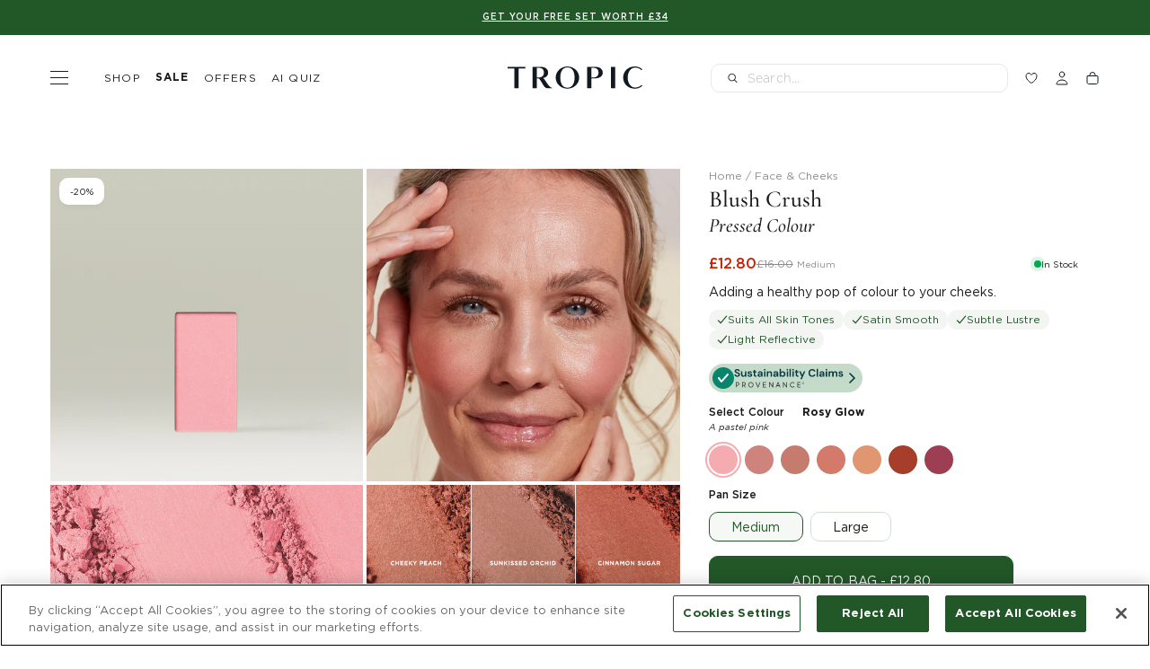

--- FILE ---
content_type: text/html; charset=utf-8
request_url: https://tropicskincare.com/products/blush-crush-pressed-colour?variant=31304362328137
body_size: 136006
content:
<!doctype html>
<html lang="en">
  <head>
    <!-- Start of Shoplift scripts -->
    <!-- 2025-09-03T08:34:42.8233652Z -->
<style>.shoplift-hide { opacity: 0 !important; }</style>
<style id="sl-preview-bar-hide">#preview-bar-iframe, #PBarNextFrameWrapper { display: none !important; }</style>
<script type="text/javascript">(function(rootPath, template, themeRole, themeId, isThemePreview){ /* Generated on 2026-01-24T00:00:01.7458396Z */(function(){"use strict";var $=document.createElement("style");$.textContent=`#shoplift-preview-control{position:fixed;max-width:332px;height:56px;background-color:#141414;z-index:9999;bottom:20px;display:flex;border-radius:8px;box-shadow:13px 22px 7px #0000,9px 14px 7px #00000003,5px 8px 6px #0000000d,2px 4px 4px #00000017,1px 1px 2px #0000001a,0 0 #0000001a;align-items:center;margin:0 auto;left:16px;right:16px;opacity:0;transform:translateY(20px);visibility:hidden;transition:opacity .4s ease-in-out,transform .4s ease-in-out,visibility 0s .4s}#shoplift-preview-control.visible{opacity:1;transform:translateY(0);visibility:visible;transition:opacity .4s ease-in-out,transform .4s ease-in-out,visibility 0s 0s}#shoplift-preview-control *{font-family:Inter,sans-serif;color:#fff;box-sizing:border-box;font-size:16px}#shoplift-preview-variant-title{font-weight:400;line-height:140%;font-size:16px;text-align:start;letter-spacing:-.16px;flex-grow:1;text-wrap:nowrap;overflow:hidden;text-overflow:ellipsis}#shoplift-preview-variant-selector{position:relative;display:block;padding:6px 0;height:100%;min-width:0;flex:1 1 auto}#shoplift-preview-variant-menu-trigger{border:none;cursor:pointer;width:100%;background-color:transparent;padding:0 16px;border-left:1px solid #333;border-right:1px solid #333;height:100%;display:flex;align-items:center;justify-content:start;gap:8px}#shoplift-preview-variant-selector .menu-variant-label{width:24px;height:24px;border-radius:50%;padding:6px;display:flex;justify-content:center;align-items:center;font-size:12px;font-style:normal;font-weight:600;line-height:100%;letter-spacing:-.12px;flex-shrink:0}#shoplift-preview-variant-selector .preview-variant-menu{position:absolute;bottom:110%;transform:translate3d(0,20px,0);visibility:hidden;pointer-events:none;opacity:0;cursor:pointer;background-color:#141414;border:1px solid #141414;border-radius:6px;width:100%;max-height:156px;overflow-y:auto;box-shadow:0 8px 16px #0003;z-index:1;transition:opacity .3s ease-in-out,transform .3s ease-in-out,visibility 0s .3s}#shoplift-preview-variant-selector .preview-variant-menu.preview-variant-menu__visible{visibility:visible;pointer-events:auto;opacity:100;transform:translateZ(0);transition:opacity .3s ease-in-out,transform .3s ease-in-out,visibility 0s 0s}@media screen and (max-width:400px){#shoplift-preview-variant-selector .preview-variant-menu{position:fixed;left:0;right:0;width:auto;bottom:110%}}#shoplift-preview-variant-selector .preview-variant-menu .preview-variant-menu--item{padding:12px 16px;display:flex;overflow:hidden}#shoplift-preview-variant-selector .preview-variant-menu .preview-variant-menu--item .menu-variant-label{margin-right:6px}#shoplift-preview-variant-selector .preview-variant-menu .preview-variant-menu--item span{overflow:hidden;text-overflow:ellipsis;text-wrap:nowrap;white-space:nowrap;color:#f6f6f6;font-size:14px;font-style:normal;font-weight:500}#shoplift-preview-variant-selector .preview-variant-menu .preview-variant-menu--item:hover{background-color:#545454}#shoplift-preview-variant-selector .preview-variant-menu .preview-variant-menu--item:last-of-type{border-bottom-left-radius:6px;border-bottom-right-radius:6px}#shoplift-preview-variant-selector .preview-variant-menu .preview-variant-menu--item:first-of-type{border-top-left-radius:6px;border-top-right-radius:6px}#shoplift-preview-control div:has(#shoplift-exit-preview-button){padding:0 16px}#shoplift-exit-preview-button{padding:6px 8px;font-weight:500;line-height:75%;border-radius:4px;background-color:transparent;border:none;text-decoration:none}#shoplift-exit-preview-button:hover{cursor:pointer;background-color:#333}/*$vite$:1*/`,document.head.appendChild($);var B=" daum[ /]| deusu/| yadirectfetcher|(?:^|[^g])news(?!sapphire)|(?<! (?:channel/|google/))google(?!(app|/google| pixel))|(?<! cu)bots?(?:\\b|_)|(?<!(?: ya| yandex|^job|inapp;) ?)search|(?<!(?:lib))http|(?<![hg]m)score|@[a-z][\\w-]+\\.|\\(\\)|\\.com|\\b\\d{13}\\b|^<|^[\\w \\.\\-\\(?:\\):]+(?:/v?\\d+(?:\\.\\d+)?(?:\\.\\d{1,10})*?)?(?:,|$)|^[^ ]{50,}$|^\\d+\\b|^\\w+/[\\w\\(\\)]*$|^active|^ad muncher|^amaya|^avsdevicesdk/|^biglotron|^bot|^bw/|^clamav[ /]|^client/|^cobweb/|^custom|^ddg[_-]android|^discourse|^dispatch/\\d|^downcast/|^duckduckgo|^facebook|^getright/|^gozilla/|^hobbit|^hotzonu|^hwcdn/|^jeode/|^jetty/|^jigsaw|^microsoft bits|^movabletype|^mozilla/\\d\\.\\d \\(compatible;?\\)$|^mozilla/\\d\\.\\d \\w*$|^navermailapp|^netsurf|^offline|^owler|^postman|^python|^rank|^read|^reed|^rest|^rss|^snapchat|^space bison|^svn|^swcd |^taringa|^thumbor/|^track|^valid|^w3c|^webbandit/|^webcopier|^wget|^whatsapp|^wordpress|^xenu link sleuth|^yahoo|^yandex|^zdm/\\d|^zoom marketplace/|^{{.*}}$|admin|analyzer|archive|ask jeeves/teoma|bit\\.ly/|bluecoat drtr|browsex|burpcollaborator|capture|catch|check|chrome-lighthouse|chromeframe|classifier|clean|cloud|crawl|cypress/|dareboost|datanyze|dejaclick|detect|dmbrowser|download|evc-batch/|feed|firephp|gomezagent|headless|httrack|hubspot marketing grader|hydra|ibisbrowser|images|insight|inspect|iplabel|ips-agent|java(?!;)|library|mail\\.ru/|manager|measure|neustar wpm|node|nutch|offbyone|optimize|pageburst|pagespeed|parser|perl|phantomjs|pingdom|powermarks|preview|proxy|ptst[ /]\\d|reputation|resolver|retriever|rexx;|rigor|rss\\b|scan|scrape|server|sogou|sparkler/|speedcurve|spider|splash|statuscake|synapse|synthetic|tools|torrent|trace|transcoder|url|virtuoso|wappalyzer|watch|webglance|webkit2png|whatcms/|zgrab",G=/bot|spider|crawl|http|lighthouse/i,V;function K(){if(V instanceof RegExp)return V;try{V=new RegExp(B,"i")}catch{V=G}return V}function j(l){return!!l&&K().test(l)}class L{timestamp;constructor(){this.timestamp=new Date}}class W extends L{type;testId;hypothesisId;constructor(t,e,i){super(),this.type=3,this.testId=t,this.hypothesisId=e,this.timestamp=i}}class J extends L{type;path;constructor(t){super(),this.type=4,this.path=t}}class Y extends L{type;cart;constructor(t){super(),this.type=5,this.cart=t}}class D extends Error{isBot;constructor(){super(),this.isBot=!0}}function Z(l,t,e){for(const i of t.selectors){const s=l.querySelectorAll(i.cssSelector);for(let r=0;r<s.length;r++)e(t.testId,t.hypothesisId)}H(l,t,(i,s,r,o,n)=>n(s,r),e)}function x(l,t,e){for(const i of t.selectors)F(l,t.testId,t.hypothesisId,i,e??(()=>{}));H(l,t,F,e??(()=>{}))}function M(l){return l.urlPatterns.reduce((t,e)=>{switch(e.operator){case"contains":return t+`.*${e}.*`;case"endsWith":return t+`.*${e}`;case"startsWith":return t+`${e}.*`}},"")}function H(l,t,e,i){new MutationObserver(()=>{for(const r of t.selectors)e(l,t.testId,t.hypothesisId,r,i)}).observe(l.documentElement,{childList:!0,subtree:!0})}function F(l,t,e,i,s){const r=l.querySelectorAll(i.cssSelector);for(let o=0;o<r.length;o++){let n=r.item(o);if(n instanceof HTMLElement&&n.dataset.shoplift!==""){n.dataset.shoplift="";for(const a of i.actions.sort(ot))n=Q(l,i.cssSelector,n,a)}}return r.length>0&&s?(s(t,e),!0):!1}function Q(l,t,e,i){switch(i.type){case"innerHtml":e.innerHTML=i.value;break;case"attribute":X(e,i.scope,i.value);break;case"css":tt(l,t,i.value);break;case"js":et(l,e,i);break;case"copy":return it(e);case"remove":st(e);break;case"move":rt(e,parseInt(i.value));break}return e}function X(l,t,e){l.setAttribute(t,e)}function tt(l,t,e){const i=l.createElement("style");i.innerHTML=`${t} { ${e} }`,l.getElementsByTagName("head")[0]?.appendChild(i)}function et(l,t,e){Function("document","element",`"use strict"; ${e.value}`)(l,t)}function it(l){const t=l.cloneNode(!0);if(!l.parentNode)throw"Can't copy node outside of DOM";return l.parentNode.insertBefore(t,l.nextSibling),t}function st(l){l.remove()}function rt(l,t){if(t===0)return;const e=Array.prototype.slice.call(l.parentElement.children).indexOf(l),i=Math.min(Math.max(e+t,0),l.parentElement.children.length-1);l.parentElement.children.item(i).insertAdjacentElement(t>0?"afterend":"beforebegin",l)}function ot(l,t){return N(l)-N(t)}function N(l){return l.type==="copy"||l.type==="remove"?0:1}var P=(l=>(l[l.Template=0]="Template",l[l.Theme=1]="Theme",l[l.UrlRedirect=2]="UrlRedirect",l[l.Script=3]="Script",l[l.Dom=4]="Dom",l[l.Price=5]="Price",l))(P||{});const nt="data:image/svg+xml,%3csvg%20width='12'%20height='12'%20viewBox='0%200%2012%2012'%20fill='none'%20xmlns='http://www.w3.org/2000/svg'%3e%3cpath%20d='M9.96001%207.90004C9.86501%207.90004%209.77001%207.86504%209.69501%207.79004L6.43501%204.53004C6.19501%204.29004%205.80501%204.29004%205.56501%204.53004L2.30501%207.79004C2.16001%207.93504%201.92001%207.93504%201.77501%207.79004C1.63001%207.64504%201.63001%207.40504%201.77501%207.26004L5.03501%204.00004C5.56501%203.47004%206.43001%203.47004%206.96501%204.00004L10.225%207.26004C10.37%207.40504%2010.37%207.64504%2010.225%207.79004C10.15%207.86004%2010.055%207.90004%209.96001%207.90004Z'%20fill='white'/%3e%3c/svg%3e",at="data:image/svg+xml,%3csvg%20width='14'%20height='24'%20viewBox='0%200%2014%2024'%20fill='none'%20xmlns='http://www.w3.org/2000/svg'%3e%3cpath%20d='M12.3976%2014.5255C12.2833%2013.8788%2012.0498%2013.3024%2011.6952%2012.7961C11.3416%2012.2898%2010.9209%2011.8353%2010.4353%2011.4317C9.94868%2011.0291%209.43546%2010.6488%208.89565%2010.292C8.48487%2010.049%208.09577%209.78565%207.72637%209.50402C7.35697%209.2224%207.08016%208.89503%206.89694%208.51987C6.71273%208.14471%206.67826%207.69533%206.79055%207.1697C6.86345%206.83216%206.97476%206.54647%207.12351%206.31162C7.27324%206.07778%207.47124%205.89986%207.7175%205.77684C7.96377%205.65483%208.21989%205.59383%208.48389%205.59383C8.88087%205.59383%209.17639%205.7016%209.3734%205.91714C9.56943%206.13268%209.68271%206.42345%209.71424%206.78946C9.74576%207.15547%209.72015%207.55401%209.63839%207.98509C9.55663%208.41617%209.43645%208.84724%209.27687%209.27934L13.5127%208.80149C13.9638%207.52656%2014.1017%206.42447%2013.9264%205.49725C13.751%204.56901%2013.2664%203.85122%2012.4724%203.34491C12.239%203.19648%2011.9779%203.07041%2011.6893%202.96569L12.0026%201.50979L9.86397%200L7.3875%201.50979L7.11169%202.78878C6.65166%202.8874%206.21724%203.01957%205.8114%203.19038C4.85292%203.594%204.06684%204.15115%203.45117%204.86385C2.83452%205.57655%202.42571%206.40108%202.22378%207.33847C2.06616%208.06947%202.04942%208.70796%202.17551%209.25087C2.30061%209.7948%202.52028%2010.2828%202.8355%2010.7139C3.14974%2011.145%203.51816%2011.5344%203.93977%2011.881C4.36039%2012.2288%204.782%2012.5521%205.20164%2012.851C5.68334%2013.1702%206.13844%2013.5169%206.56497%2013.8921C6.99052%2014.2672%207.31954%2014.7125%207.55004%2015.228C7.78055%2015.7445%207.81502%2016.3769%207.65347%2017.1262C7.56482%2017.5389%207.43676%2017.8765%207.27028%2018.1388C7.10381%2018.4011%206.89596%2018.5983%206.64772%2018.7295C6.3985%2018.8606%206.12071%2018.9267%205.8114%2018.9267C5.21641%2018.9267%204.79776%2018.6034%204.62833%2018.1632C4.4589%2017.7229%204.47367%2017.2583%204.60075%2016.5639C4.72782%2015.8705%205.05092%2015.1395%205.37107%2014.3699H1.17665C1.17665%2014.3699%200.207341%2016.1115%200.0310135%2017.6762C-0.0655232%2018.5302%200.0635208%2019.2653%200.41519%2019.8844C0.76686%2020.5036%201.33032%2020.9814%202.10655%2021.319C2.39222%2021.443%202.7104%2021.5447%203.05813%2021.623L2.54589%2024H7.17473L7.7047%2021.5386C8.08493%2021.442%208.43857%2021.3231%208.76562%2021.1787C9.73985%2020.7476%2010.52%2020.1427%2011.1071%2019.3649C11.6932%2018.5871%2012.0873%2017.7291%2012.2892%2016.7917C12.4744%2015.9295%2012.5099%2015.1741%2012.3966%2014.5275L12.3976%2014.5255Z'%20fill='white'/%3e%3c/svg%3e";async function lt(l){let t=l.replace(/-/g,"+").replace(/_/g,"/");for(;t.length%4;)t+="=";const e=atob(t),i=Uint8Array.from(e,o=>o.charCodeAt(0)),s=new Blob([i]).stream().pipeThrough(new DecompressionStream("gzip")),r=await new Response(s).text();return JSON.parse(r)}function _(l,t){return typeof t=="string"&&/\d{4}-\d{2}-\d{2}T\d{2}:\d{2}:\d{2}.\d+(?:Z|[+-]\d+)/.test(t)?new Date(t):t}function O(l,t){return t}function k(l,t=!1,e=!1,i=","){const s=l/100;if(e){const o=Math.round(s).toLocaleString("en-US");return i!==","?o.replace(/,/g,i):o}else{const r=t?",":".",o=s.toFixed(2).split("."),n=parseInt(o[0],10),a=o[1]??"00",c=n.toLocaleString("en-US");return i!==","?`${c.replace(/,/g,i)}${r}${a}`:t?`${c.replace(/,/g,".")}${r}${a}`:`${c}${r}${a}`}}function R(l,t,e,i){const s=t.replace("{{amount}}",k(l,!1,!1)).replace("{{amount_no_decimals}}",k(l,!1,!0)).replace("{{amount_with_comma_separator}}",k(l,!0,!1)).replace("{{amount_no_decimals_with_comma_separator}}",k(l,!0,!0)).replace("{{amount_with_space_separator}}",k(l,!1,!1," ")).replace("{{amount_no_decimals_with_space_separator}}",k(l,!1,!0," ")).replace("{{amount_with_apostrophe_separator}}",k(l,!1,!1,"'")).replace("{{amount_no_decimals_with_apostrophe_separator}}",k(l,!1,!0,"'")).replace("{{amount_with_period_and_space_separator}}",k(l,!1,!1,". ")).replace("{{amount_no_decimals_with_period_and_space_separator}}",k(l,!1,!0,". "));return i?`${s} ${e}`:s}function q(l){return l.replace(/[^\d.,\s-]/g,"").trim()}function ct(l){const t=new Map;for(const[e,i,s]of l.v)t.set(e,{priceInCents:i,compareAtPriceInCents:s});return t}function dt(l,t,e,i){const{priceInCents:s,compareAtPriceInCents:r}=e,{mf:o,c:n,cce:a}=i;if(l.getAttribute("data-sl-attribute-p")===t)l.innerHTML=R(s,o,n,a);else if(l.getAttribute("data-sl-attribute-cap")===t)r<=0||r<=s?l.remove():l.innerHTML=R(r,o,n,a);else if(l.getAttribute("data-sl-attribute-discount")===t&&!(r<=0||r<=s)){const h=Math.round((r-s)/r*100),u=q(R(r-s,o,n,!1)),p=l.getAttribute("data-sl-format")||"percent";p==="percent"?l.textContent=`-${h}%`:p==="amount"?l.textContent=`-${u}`:p==="both"&&(l.textContent=`-${h}% (-${u})`)}}function ht(l){const t=[],e={id:"url-pattern",operator:"contains",value:"/"};for(const[i,s,r]of l.v){t.push({id:`p-${i}`,cssSelector:`[data-sl-attribute-p="${i}"]`,urlPatterns:[e],actions:[{id:`p-action-${i}`,type:"innerHtml",scope:"price",value:R(s,l.mf,l.c,l.cce)}]});const o=r<=0||r<=s;if(t.push({id:`cap-${i}`,cssSelector:`[data-sl-attribute-cap="${i}"]`,urlPatterns:[e],actions:[{id:`cap-action-${i}`,type:o?"remove":"innerHtml",scope:"compare-at-price",value:o?"":R(r,l.mf,l.c,l.cce)}]}),!o&&r>s){const n=Math.round((r-s)/r*100),a=q(R(r-s,l.mf,l.c,!1));t.push({id:`d-${i}`,cssSelector:`[data-sl-attribute-discount="${i}"]`,urlPatterns:[e],actions:[{id:`d-action-${i}`,type:"js",scope:null,value:`(function(doc, el) {              var format = el.getAttribute('data-sl-format') || 'percent';              if (format === 'percent') {                el.textContent = '-${n}%';              } else if (format === 'amount') {                el.textContent = '-${a}';              } else if (format === 'both') {                el.textContent = '-${n}% (-${a})';              }            })`}]})}}return t}let U=!1;class pt{constructor(t,e,i,s,r,o,n,a,c,h,u){this.shop=t,this.host=e,this.eventHost=i,this.disableReferrerOverride=a,this.logHistory=[],this.legacySessionKey=`SHOPLIFT_SESSION_${this.shop}`,this.cssHideClass=s?"shoplift-hide":"",this.testConfigs=h.map(d=>({...d,startAt:new Date(d.startAt),statusHistory:d.statusHistory.map(v=>({...v,createdAt:new Date(v.createdAt)}))})),this.inactiveTestConfigs=u,this.sendPageView=!!r,this.shopliftDebug=o===!0,this.gaConfig=n!=={"sendEvents":true,"mode":"gtag"}?n:{sendEvents:!1},this.fetch=window.fetch.bind(window),this.localStorageSet=window.localStorage.setItem.bind(window.localStorage),this.localStorageGet=window.localStorage.getItem.bind(window.localStorage);const p=this.getDeviceType();this.device=p!=="tablet"?p:"mobile",this.state=this.loadState(),this.shopifyAnalyticsId=this.getShopifyAnalyticsId(),this.testsFilteredByAudience=h.filter(d=>d.status=="active"),this.getCountryTimeout=c===1000?1e3:c,this.log("State Loaded",JSON.stringify(this.state))}DATA_SL_ATTRIBUTE_P="data-sl-attribute-p";DATA_SL_TEST_ID="data-sl-test-id";VIEWPORT_TRACK_THRESHOLD=.5;temporarySessionKey="Shoplift_Session";essentialSessionKey="Shoplift_Essential";analyticsSessionKey="Shoplift_Analytics";priceSelectorsSessionKey="Shoplift_PriceSelectors";legacySessionKey;cssHideClass;testConfigs;inactiveTestConfigs;testsFilteredByAudience;sendPageView;shopliftDebug;gaConfig;getCountryTimeout;state;shopifyAnalyticsId;cookie=document.cookie;isSyncing=!1;isSyncingGA=!1;fetch;localStorageSet;localStorageGet;sessionStorageSet=window.sessionStorage.setItem.bind(window.sessionStorage);sessionStorageGet=window.sessionStorage.getItem.bind(window.sessionStorage);urlParams=new URLSearchParams(window.location.search);device;logHistory;activeViewportObservers=new Map;deriveCategoryFromExistingTests(){if(!this.state.temporary.testCategory&&this.state.essential.visitorTests.length>0){const t=this.state.essential.visitorTests.some(e=>{if(!e.hypothesisId)return!1;const i=this.getHypothesis(e.hypothesisId);return i&&["theme","basicScript","price"].includes(i.type)});this.state.temporary.testCategory=t?"global":"conditional",this.persistTemporaryState(),this.log("Derived test category from existing visitorTests: %s",this.state.temporary.testCategory)}}async init(){try{if(this.log("Shoplift script initializing"),window.Shopify&&window.Shopify.designMode){this.log("Skipping script for design mode");return}if(window.location.href.includes("slScreenshot=true")){this.log("Skipping script for screenshot");return}if(window.location.hostname.endsWith(".edgemesh.com")){this.log("Skipping script for preview");return}if(window.location.href.includes("isShopliftMerchant")){const e=this.urlParams.get("isShopliftMerchant")==="true";this.log("Setting merchant session to %s",e),this.state.temporary.isMerchant=e,this.persistTemporaryState()}if(this.state.temporary.isMerchant){this.log("Setting up preview for merchant"),typeof window.shoplift!="object"&&this.setShopliftStub(),this.state.temporary.previewConfig||this.hidePage(),await this.initPreview(),document.querySelector("#sl-preview-bar-hide")?.remove();return}if(this.state.temporary.previewConfig=void 0,j(navigator.userAgent))return;if(navigator.userAgent.includes("Chrome/118")){this.log("Random: %o",[Math.random(),Math.random(),Math.random()]);const e=await this.makeRequest({url:`${this.eventHost}/api/v0/events/ip`,method:"get"}).then(i=>i?.json());this.log(`IP: ${e}`),this.makeRequest({url:`${this.eventHost}/api/v0/logs`,method:"post",data:JSON.stringify(this.debugState(),O)}).catch()}if(this.shopifyAnalyticsId=this.getShopifyAnalyticsId(),this.monitorConsentChange(),this.checkForThemePreview())return;if(!this.disableReferrerOverride&&this.state.temporary.originalReferrer!=null){this.log(`Overriding referrer from '${document.referrer}' to '${this.state.temporary.originalReferrer}'`);const e=this.state.temporary.originalReferrer;delete this.state.temporary.originalReferrer,this.persistTemporaryState(),Object.defineProperty(document,"referrer",{get:()=>e,enumerable:!0,configurable:!0})}if(await this.refreshVisitor(this.shopifyAnalyticsId),await this.handleVisitorTest()){this.log("Redirecting for visitor test");return}this.setShoplift(),this.showPage(),this.ensureCartAttributesForExistingPriceTests(!1),await this.finalize(),console.log("SHOPLIFT SCRIPT INITIALIZED!")}catch(t){if(t instanceof D)return;throw t}finally{typeof window.shoplift!="object"&&this.setShopliftStub()}}getVariantColor(t){switch(t){case"a":return{text:"#141414",bg:"#E2E2E2"};case"b":return{text:"rgba(255, 255, 255, 1)",bg:"rgba(37, 99, 235, 1)"}}}getDefaultVariantTitle(t){return t.title?t.title:t.type==="price"?t.isControl?"Original prices":"Variant prices":t.isControl?"Original":"Untitled variant "+t.label.toUpperCase()}async initPreview(){const t=this.urlParams.get("previewConfig");if(t){this.state.temporary.previewConfig=void 0,this.log("Setting up the preview"),this.log("Found preview config, writing to temporary state");const e=await lt(t);if(this.state.temporary.previewConfig=e,this.state.temporary.previewConfig.testTypeCategory===P.Price){this.hidePage(!0);const s=this.state.temporary.previewConfig;let r=`${this.host}/api/dom-selectors/${s.storeId}/${s.testId}/${s.isDraft||!1}`;s.shopifyProductId&&(r+=`?productId=${s.shopifyProductId}`);const o=await this.makeJsonRequest({method:"get",url:r}).catch(n=>(this.log("Error getting domSelectors",n),null));s.variants.forEach(n=>n.domSelectors=o[n.id]?.domSelectors)}this.persistTemporaryState();const i=new URL(window.location.toString());i.searchParams.delete("previewConfig"),this.queueRedirect(i)}else if(this.state.temporary.previewConfig){this.showPage();const e=this.state.temporary.previewConfig;e.testTypeCategory===P.Template&&this.handleTemplatePreview(e)&&this.initPreviewControls(e),e.testTypeCategory===P.UrlRedirect&&this.handleUrlPreview(e)&&this.initPreviewControls(e),e.testTypeCategory===P.Script&&this.handleScriptPreview(e)&&this.initPreviewControls(e),e.testTypeCategory===P.Price&&await this.handlePricePreview(e)&&this.initPreviewControls(e)}}initPreviewControls(t){document.addEventListener("DOMContentLoaded",()=>{const e=t.variants.find(v=>v.id===t.currentVariant),i=e?.label||"a",s=t.variants,r=document.createElement("div");r.id="shoplift-preview-control";const o=document.createElement("div"),n=document.createElement("img");n.src=at,n.height=24,n.width=14,o.style.padding="0 16px",o.style.lineHeight="100%",o.appendChild(n),r.appendChild(o);const a=document.createElement("div");a.id="shoplift-preview-variant-selector";const c=document.createElement("button");c.id="shoplift-preview-variant-menu-trigger";const h=document.createElement("div");h.className="menu-variant-label",h.style.backgroundColor=this.getVariantColor(i).bg,h.style.color=this.getVariantColor(i).text,h.innerText=i.toUpperCase(),c.appendChild(h);const u=document.createElement("span");if(u.id="shoplift-preview-variant-title",u.innerText=e?this.getDefaultVariantTitle(e):"Untitled variant "+i.toUpperCase(),c.appendChild(u),s.length>1){const v=document.createElement("img");v.src=nt,v.width=12,v.height=12,v.style.height="12px",v.style.width="12px",c.appendChild(v);const T=document.createElement("div");T.className="preview-variant-menu";for(const m of t.variants.filter(S=>S.id!==t.currentVariant)){const S=document.createElement("div");S.className="preview-variant-menu--item";const I=document.createElement("div");I.className="menu-variant-label",I.style.backgroundColor=this.getVariantColor(m.label).bg,I.style.color=this.getVariantColor(m.label).text,I.style.flexShrink="0",I.innerText=m.label.toUpperCase(),S.appendChild(I);const y=document.createElement("span");y.innerText=this.getDefaultVariantTitle(m),S.appendChild(y),S.addEventListener("click",()=>{this.pickVariant(m.id)}),T.appendChild(S)}a.appendChild(T),c.addEventListener("click",()=>{T.className!=="preview-variant-menu preview-variant-menu__visible"?T.classList.add("preview-variant-menu__visible"):T.classList.remove("preview-variant-menu__visible")}),document.addEventListener("click",m=>{m.target instanceof Element&&!c.contains(m.target)&&T.className==="preview-variant-menu preview-variant-menu__visible"&&T.classList.remove("preview-variant-menu__visible")})}else c.style.pointerEvents="none",h.style.margin="0";a.appendChild(c),r.appendChild(a);const p=document.createElement("div"),d=document.createElement("button");d.id="shoplift-exit-preview-button",d.innerText="Exit",p.appendChild(d),d.addEventListener("click",()=>{this.exitPreview()}),r.appendChild(p),document.body.appendChild(r),requestAnimationFrame(()=>{r.classList.add("visible")})}),this.ensureCartAttributesForExistingPriceTests(!0)}pickVariant(t){if(this.state.temporary.previewConfig){const e=this.state.temporary.previewConfig,i=new URL(window.location.toString());if(e.testTypeCategory===P.UrlRedirect){const s=e.variants.find(r=>r.id===e.currentVariant)?.redirectUrl;if(i.pathname===s){const r=e.variants.find(o=>o.id===t)?.redirectUrl;r&&(i.pathname=r)}}if(e.testTypeCategory===P.Template){const s=e.variants.find(r=>r.id===e.currentVariant)?.pathName;if(s&&i.pathname===s){const r=e.variants.find(o=>o.id===t)?.pathName;r&&r!==s&&(i.pathname=r)}}e.currentVariant=t,this.persistTemporaryState(),this.queueRedirect(i)}}exitPreview(){const t=new URL(window.location.toString());if(this.state.temporary.previewConfig?.testTypeCategory===P.Template&&t.searchParams.delete("view"),this.state.temporary.previewConfig?.testTypeCategory===P.Script&&t.searchParams.delete("slVariant"),this.state.temporary.previewConfig?.testTypeCategory===P.UrlRedirect){const i=this.state.temporary.previewConfig.variants.filter(r=>!r.isControl&&r.redirectUrl!==null).map(r=>r.redirectUrl),s=this.state.temporary.previewConfig.variants.find(r=>r.label==="a")?.redirectUrl;i.includes(t.pathname)&&s&&(t.pathname=s)}this.state.temporary.previewConfig=void 0,this.persistTemporaryState(),this.hidePage(),this.queueRedirect(t)}handleTemplatePreview(t){const e=t.currentVariant,i=t.variants.find(a=>a.id===e);if(!i)return!1;const s=t.variants.find(a=>a.isControl);if(!s)return!1;this.log("Setting up template preview for type",s.type);const r=new URL(window.location.toString()),o=r.searchParams.get("view"),n=i.type===s.type;return!n&&!i.isControl&&template.suffix===s.affix&&this.typeFromTemplate()===s.type&&i.pathName!==null?(this.log("Hit control template type, redirecting to the variant url"),this.hidePage(),r.pathname=i.pathName,this.queueRedirect(r),!0):(!i.isControl&&this.typeFromTemplate()==i.type&&template.suffix===s.affix&&n&&o!==(i.affix||"__DEFAULT__")&&(this.log("Template type and affix match control, updating the view param"),r.searchParams.delete("view"),this.log("Setting the new viewParam to",i.affix||"__DEFAULT__"),this.hidePage(),r.searchParams.set("view",i.affix||"__DEFAULT__"),this.queueRedirect(r)),o!==null&&o!==i.affix&&(r.searchParams.delete("view"),this.hidePage(),this.queueRedirect(r)),!0)}handleUrlPreview(t){const e=t.currentVariant,i=t.variants.find(o=>o.id===e),s=t.variants.find(o=>o.isControl)?.redirectUrl;if(!i)return!1;this.log("Setting up URL redirect preview");const r=new URL(window.location.toString());return r.pathname===s&&!i.isControl&&i.redirectUrl!==null&&(this.log("Url matches control, redirecting"),this.hidePage(),r.pathname=i.redirectUrl,this.queueRedirect(r)),!0}handleScriptPreview(t){const e=t.currentVariant,i=t.variants.find(o=>o.id===e);if(!i)return!1;this.log("Setting up script preview");const s=new URL(window.location.toString());return s.searchParams.get("slVariant")!==i.id&&(this.log("current id doesn't match the variant, redirecting"),s.searchParams.delete("slVariant"),this.log("Setting the new slVariantParam"),this.hidePage(),s.searchParams.set("slVariant",i.id),this.queueRedirect(s)),!0}async handlePricePreview(t){const e=t.currentVariant,i=t.variants.find(s=>s.id===e);return i?(this.log("Setting up price preview"),i.domSelectors&&i.domSelectors.length>0&&(x(document,{testId:t.testId,hypothesisId:i.id,selectors:i.domSelectors}),this.ensureCartAttributesForExistingPriceTests(!0)),!0):!1}async finalize(){const t=await this.getCartState();t!==null&&this.queueCartUpdate(t),this.pruneStateAndSave(),await this.syncAllEvents()}setShoplift(){this.log("Setting up public API");const e=this.urlParams.get("slVariant")==="true",i=e?null:this.urlParams.get("slVariant");window.shoplift={isHypothesisActive:async s=>{if(this.log("Script checking variant for hypothesis '%s'",s),e)return this.log("Forcing variant for hypothesis '%s'",s),!0;if(i!==null)return this.log("Forcing hypothesis '%s'",i),s===i;const r=this.testConfigs.find(n=>n.hypotheses.some(a=>a.id===s));if(!r)return this.log("No test found for hypothesis '%s'",s),!1;const o=this.state.essential.visitorTests.find(n=>n.testId===r.id);return o?(this.log("Active visitor test found",s),o.hypothesisId===s):(await this.manuallySplitVisitor(r),this.testConfigs.some(n=>n.hypotheses.some(a=>a.id===s&&this.state.essential.visitorTests.some(c=>c.hypothesisId===a.id))))},setAnalyticsConsent:async s=>{await this.onConsentChange(s,!0)},getVisitorData:()=>({visitor:this.state.analytics.visitor,visitorTests:this.state.essential.visitorTests.filter(s=>!s.isInvalid).map(s=>{const{shouldSendToGa:r,savedAt:o,...n}=s;return n})})}}setShopliftStub(){this.log("Setting up stubbed public API");const e=this.urlParams.get("slVariant")==="true",i=e?null:this.urlParams.get("slVariant");window.shoplift={isHypothesisActive:s=>Promise.resolve(e||s===i),setAnalyticsConsent:()=>Promise.resolve(),getVisitorData:()=>({visitor:null,visitorTests:[]})}}async manuallySplitVisitor(t){this.log("Starting manual split for test '%s'",t.id),await this.handleVisitorTest([t]);const e=this.getReservationForTest(t.id);e&&!e.isRealized&&e.entryCriteriaKey&&(this.log("Realizing manual API reservation for test '%s'",t.id),this.realizeReservationForCriteria(e.entryCriteriaKey)),this.saveState(),this.syncAllEvents()}async handleVisitorTest(t){await this.filterTestsByAudience(this.testConfigs,this.state.analytics.visitor??this.buildBaseVisitor(),this.state.essential.visitorTests),this.deriveCategoryFromExistingTests(),this.clearStaleReservations();let e=t?t.filter(i=>this.testsFilteredByAudience.some(s=>s.id===i.id)):[...this.testsForUrl(this.testsFilteredByAudience),...this.domTestsForUrl(this.testsFilteredByAudience)];try{if(e.length===0)return this.log("No tests found"),!1;this.log("Checking for existing visitor test on page");const i=this.getCurrentVisitorHypothesis(e);if(i){this.log("Found current visitor test");const a=this.considerRedirect(i);return a&&(this.log("Redirecting for current visitor test"),this.redirect(i)),a}const s=this.getReservationForCurrentPage();if(s){this.log("Found matching reservation for current page: %s",s.testId);const a=this.getHypothesis(s.hypothesisId);if(a){a.type!=="price"&&this.realizeReservationForCriteria(s.entryCriteriaKey);const c=this.considerRedirect(a);return c&&this.redirect(a),c}}this.log("No active test relation for test page");const r=this.testsForUrl(this.inactiveTestConfigs.filter(a=>this.testIsPaused(a)&&a.hypotheses.some(c=>this.state.essential.visitorTests.some(h=>h.hypothesisId===c.id)))).map(a=>a.id);if(r.length>0)return this.log("Visitor has paused tests for test page, skipping test assignment: %o",r),!1;if(!this.state.temporary.testCategory){const a=this.testsFilteredByAudience.filter(h=>this.isGlobalEntryCriteria(this.getEntryCriteriaKey(h))),c=this.testsFilteredByAudience.filter(h=>!this.isGlobalEntryCriteria(this.getEntryCriteriaKey(h)));if(this.log("Category dice roll - global tests: %o, conditional tests: %o",a.map(h=>({id:h.id,title:h.title,criteria:this.getEntryCriteriaKey(h)})),c.map(h=>({id:h.id,title:h.title,criteria:this.getEntryCriteriaKey(h)}))),a.length>0&&c.length>0){const h=a.length,u=c.length,p=h+u,d=Math.random()*p;this.state.temporary.testCategory=d<h?"global":"conditional",this.log("Category dice roll: rolled %.2f of %d (global weight: %d, conditional weight: %d), selected '%s'",d,p,h,u,this.state.temporary.testCategory)}else a.length>0?(this.state.temporary.testCategory="global",this.log("Only global tests available, setting category to global")):(this.state.temporary.testCategory="conditional",this.log("Only conditional tests available, setting category to conditional"));this.persistTemporaryState()}const o=this.state.temporary.testCategory;if(this.log("Visitor test category: %s",o),o==="global"){const a=this.testsFilteredByAudience.filter(c=>!this.isGlobalEntryCriteria(this.getEntryCriteriaKey(c)));for(const c of a)this.markTestAsBlocked(c,"category:global");e=e.filter(c=>this.isGlobalEntryCriteria(this.getEntryCriteriaKey(c)))}else{const a=this.testsFilteredByAudience.filter(c=>this.isGlobalEntryCriteria(this.getEntryCriteriaKey(c)));for(const c of a)this.markTestAsBlocked(c,"category:conditional");e=e.filter(c=>!this.isGlobalEntryCriteria(this.getEntryCriteriaKey(c)))}if(e.length===0)return this.log("No tests remaining after category filter"),!1;this.createReservations(e);const n=this.getReservationForCurrentPage();if(n&&!n.isRealized){const a=this.getHypothesis(n.hypothesisId);if(a){a.type!=="price"&&this.realizeReservationForCriteria(n.entryCriteriaKey);const c=this.considerRedirect(a);return c&&(this.log("Redirecting for new test"),this.redirect(a)),c}}return!1}finally{this.includeInDomTests(),this.saveState()}}includeInDomTests(){this.applyControlForAudienceFilteredPriceTests();const t=this.getDomTestsForCurrentUrl(),e=this.getVisitorDomHypothesis(t);for(const i of t){this.log("Evaluating dom test '%s'",i.id);const s=i.hypotheses.some(d=>d.type==="price");if(this.state.essential.visitorTests.find(d=>d.testId===i.id&&d.isInvalid&&!d.hypothesisId)){if(this.log("Visitor is blocked from test '%s', applying control prices if price test",i.id),s){const d=i.hypotheses.find(v=>v.isControl);d?.priceData&&(this.applyPriceTestWithMapLookup(i.id,d,[d],()=>{this.log("Control prices applied for blocked visitor, no metrics tracked")}),this.updatePriceTestHiddenInputs(i.id,"control",!1))}continue}const o=this.getReservationForTest(i.id);let n=null,a=!1;const c=e.find(d=>i.hypotheses.some(v=>d.id===v.id));if(o)n=this.getHypothesis(o.hypothesisId)??null,this.log("Using reserved hypothesis '%s' for test '%s'",o.hypothesisId,i.id);else if(c)n=c,this.log("Using existing hypothesis assignment for test '%s'",i.id);else if(s){const d=this.visitorActiveTestTypeWithReservations();d?(a=!0,this.log("Visitor already in test type '%s', treating as non-test for price test '%s'",d,i.id)):n=this.pickHypothesis(i)}else n=this.pickHypothesis(i);if(a&&s){const d=i.hypotheses.find(v=>v.isControl);d?.priceData&&(this.log("Applying control prices for non-test visitor on price test '%s' (Map-based)",i.id),this.applyPriceTestWithMapLookup(i.id,d,[d],()=>{this.log("Control prices applied for non-test visitor, no metrics tracked")}),this.updatePriceTestHiddenInputs(i.id,"control",!1));continue}if(!n){this.log("Failed to pick hypothesis for test");continue}const h=i.bayesianRevision??4,u=n.type==="price",p=h>=5;if(u&&p){if(this.log(`Price test with Map-based lookup (v${h}): ${i.id}`),!n.priceData){this.log("No price data for hypothesis '%s', skipping",n.id);continue}const d=n.isControl?"control":"variant";this.log(`Setting up Map-based price test for ${d} (test: ${i.id})`),this.applyPriceTestWithMapLookup(i.id,n,i.hypotheses,v=>{const T=this.getReservationForTest(v);T&&!T.isRealized&&T.entryCriteriaKey?this.realizeReservationForCriteria(T.entryCriteriaKey):this.queueAddVisitorToTest(v,n),this.saveState(),this.queuePageView(window.location.pathname),this.syncAllEvents()});continue}if(u&&!p){this.log(`Price test without viewport tracking (v${h}): ${i.id}`);const d=this.getDomSelectorsForHypothesis(n);if(d.length===0)continue;x(document,{testId:i.id,hypothesisId:n.id,selectors:d},v=>{this.queueAddVisitorToTest(v,n),this.saveState(),this.queuePageView(window.location.pathname),this.syncAllEvents()});continue}if(!n.domSelectors||n.domSelectors.length===0){this.log("No selectors found, skipping hypothesis");continue}x(document,{testId:i.id,hypothesisId:n.id,selectors:n.domSelectors},d=>{this.queueAddVisitorToTest(d,n),this.saveState(),this.queuePageView(window.location.pathname),this.syncAllEvents()})}}considerRedirect(t){if(this.log("Considering redirect for hypothesis '%s'",t.id),t.isControl)return this.log("Skipping redirect for control"),!1;if(t.type==="basicScript"||t.type==="manualScript")return this.log("Skipping redirect for script test"),!1;const e=this.state.essential.visitorTests.find(o=>o.hypothesisId===t.id),i=new URL(window.location.toString()),r=new URLSearchParams(window.location.search).get("view");if(t.type==="theme"){if(!(t.themeId===themeId)){if(this.log("Theme id '%s' is not hypothesis theme ID '%s'",t.themeId,themeId),e&&e.themeId!==t.themeId&&(e.themeId===themeId||!this.isThemePreview()))this.log("On old theme, redirecting and updating local visitor"),e.themeId=t.themeId;else if(this.isThemePreview())return this.log("On non-test theme, skipping redirect"),!1;return this.log("Hiding page to redirect for theme test"),this.hidePage(),!0}return!1}else if(t.type!=="dom"&&t.type!=="price"&&t.affix!==template.suffix&&t.affix!==r||t.redirectPath&&!i.pathname.endsWith(t.redirectPath))return this.log("Hiding page to redirect for template test"),this.hidePage(),!0;return this.log("Not redirecting"),!1}redirect(t){if(this.log("Redirecting to hypothesis '%s'",t.id),t.isControl)return;const e=new URL(window.location.toString());if(e.searchParams.delete("view"),t.redirectPath){const i=RegExp("^(/w{2}-w{2})/").exec(e.pathname);if(i&&i.length>1){const s=i[1];e.pathname=`${s}${t.redirectPath}`}else e.pathname=t.redirectPath}else t.type==="theme"?(e.searchParams.set("_ab","0"),e.searchParams.set("_fd","0"),e.searchParams.set("_sc","1"),e.searchParams.set("preview_theme_id",t.themeId.toString())):t.type!=="urlRedirect"&&e.searchParams.set("view",t.affix);this.queueRedirect(e)}async refreshVisitor(t){if(t===null||!this.state.essential.isFirstLoad||!this.testConfigs.some(i=>i.visitorOption!=="all"))return;this.log("Refreshing visitor"),this.hidePage();const e=await this.getVisitor(t);e&&e.id&&this.updateLocalVisitor(e)}buildBaseVisitor(){return{shopifyAnalyticsId:this.shopifyAnalyticsId,device:this.device,country:null,...this.state.essential.initialState}}getInitialState(){const t=this.getUTMValue("utm_source")??"",e=this.getUTMValue("utm_medium")??"",i=this.getUTMValue("utm_campaign")??"",s=this.getUTMValue("utm_content")??"",r=window.document.referrer,o=this.device;return{createdAt:new Date,utmSource:t,utmMedium:e,utmCampaign:i,utmContent:s,referrer:r,device:o}}checkForThemePreview(){return this.log("Checking for theme preview"),window.location.hostname.endsWith(".shopifypreview.com")?(this.log("on shopify preview domain"),this.clearThemeBar(!0,!1,this.state),document.querySelector("#sl-preview-bar-hide")?.remove(),!1):this.isThemePreview()?this.state.essential.visitorTests.some(t=>t.isThemeTest&&t.hypothesisId!=null&&this.getHypothesis(t.hypothesisId)&&t.themeId===themeId)?(this.log("On active theme test, removing theme bar"),this.clearThemeBar(!1,!0,this.state),!1):this.state.essential.visitorTests.some(t=>t.isThemeTest&&t.hypothesisId!=null&&!this.getHypothesis(t.hypothesisId)&&t.themeId===themeId)?(this.log("Visitor is on an inactive theme test, redirecting to main theme"),this.redirectToMainTheme(),!0):this.state.essential.isFirstLoad?(this.log("No visitor found on theme preview, redirecting to main theme"),this.redirectToMainTheme(),!0):this.inactiveTestConfigs.some(t=>t.hypotheses.some(e=>e.themeId===themeId))?(this.log("Current theme is an inactive theme test, redirecting to main theme"),this.redirectToMainTheme(),!0):this.testConfigs.some(t=>t.hypotheses.some(e=>e.themeId===themeId))?(this.log("Falling back to clearing theme bar"),this.clearThemeBar(!1,!0,this.state),!1):(this.log("No tests on current theme, skipping script"),this.clearThemeBar(!0,!1,this.state),document.querySelector("#sl-preview-bar-hide")?.remove(),!0):(this.log("Not on theme preview"),this.clearThemeBar(!0,!1,this.state),!1)}redirectToMainTheme(){this.hidePage();const t=new URL(window.location.toString());t.searchParams.set("preview_theme_id",""),this.queueRedirect(t)}testsForUrl(t){const e=new URL(window.location.href),i=this.typeFromTemplate();return t.filter(s=>s.hypotheses.some(r=>r.type!=="dom"&&r.type!=="price"&&(r.isControl&&r.type===i&&r.affix===template.suffix||r.type==="theme"||r.isControl&&r.type==="urlRedirect"&&r.redirectPath&&e.pathname.endsWith(r.redirectPath)||r.type==="basicScript"))&&(s.ignoreTestViewParameterEnforcement||!e.searchParams.has("view")||s.hypotheses.map(r=>r.affix).includes(e.searchParams.get("view")??"")))}domTestsForUrl(t){const e=new URL(window.location.href);return t.filter(i=>i.hypotheses.some(s=>s.type!=="dom"&&s.type!=="price"?!1:s.type==="price"&&s.priceData&&s.priceData.v.length>0?!0:s.domSelectors&&s.domSelectors.some(r=>new RegExp(M(r)).test(e.toString()))))}async filterTestsByAudience(t,e,i){const s=[];let r=e.country;!r&&t.some(o=>o.requiresCountry&&!i.some(n=>n.testId===o.id))&&(this.log("Hiding page to check geoip"),this.hidePage(),r=await this.makeJsonRequest({method:"get",url:`${this.eventHost}/api/v0/visitors/get-country`,signal:AbortSignal.timeout(this.getCountryTimeout)}).catch(o=>(this.log("Error getting country",o),null)));for(const o of t){if(this.log("Checking audience for test '%s'",o.id),this.state.essential.visitorTests.some(c=>c.testId===o.id&&c.hypothesisId==null)){console.log(`Skipping blocked test '${o.id}'`);continue}const n=this.visitorCreatedDuringTestActive(o.statusHistory);(i.some(c=>c.testId===o.id&&(o.device==="all"||o.device===e.device&&o.device===this.device))||this.isTargetAudience(o,e,n,r))&&(this.log("Visitor is in audience for test '%s'",o.id),s.push(o))}this.testsFilteredByAudience=s}isTargetAudience(t,e,i,s){const r=this.getChannel(e);return(t.device==="all"||t.device===e.device&&t.device===this.device)&&(t.visitorOption==="all"||t.visitorOption==="new"&&i||t.visitorOption==="returning"&&!i)&&(t.targetAudiences.length===0||t.targetAudiences.reduce((o,n)=>o||n.reduce((a,c)=>a&&c(e,i,r,s),!0),!1))}visitorCreatedDuringTestActive(t){let e="";for(const i of t){if(this.state.analytics.visitor!==null&&this.state.analytics.visitor.createdAt<i.createdAt||this.state.essential.initialState.createdAt<i.createdAt)break;e=i.status}return e==="active"}getDomTestsForCurrentUrl(){return this.domTestsForUrl(this.testsFilteredByAudience)}getCurrentVisitorHypothesis(t){return t.flatMap(e=>e.hypotheses).find(e=>e.type!=="dom"&&e.type!=="price"&&this.state.essential.visitorTests.some(i=>i.hypothesisId===e.id))}getVisitorDomHypothesis(t){return t.flatMap(e=>e.hypotheses).filter(e=>(e.type==="dom"||e.type==="price")&&this.state.essential.visitorTests.some(i=>i.hypothesisId===e.id))}getHypothesis(t){return this.testConfigs.filter(e=>e.hypotheses.some(i=>i.id===t)).map(e=>e.hypotheses.find(i=>i.id===t))[0]}getDomSelectorsForHypothesis(t){if(!t)return[];if(t.domSelectors&&t.domSelectors.length>0)return t.domSelectors;if(t.priceData){const e=`${this.priceSelectorsSessionKey}_${t.id}`;try{const s=sessionStorage.getItem(e);if(s){const r=JSON.parse(s);return t.domSelectors=r,this.log("Loaded %d price selectors from cache for hypothesis '%s'",r.length,t.id),r}}catch{}const i=ht(t.priceData);t.domSelectors=i;try{sessionStorage.setItem(e,JSON.stringify(i)),this.log("Generated and cached %d price selectors for hypothesis '%s'",i.length,t.id)}catch{this.log("Generated %d price selectors for hypothesis '%s' (cache unavailable)",i.length,t.id)}return i}return[]}hasThemeTest(t){return t.some(e=>e.hypotheses.some(i=>i.type==="theme"))}hasTestThatIsNotThemeTest(t){return t.some(e=>e.hypotheses.some(i=>i.type!=="theme"&&i.type!=="dom"&&i.type!=="price"))}hasThemeAndOtherTestTypes(t){return this.hasThemeTest(t)&&this.hasTestThatIsNotThemeTest(t)}testIsPaused(t){return t.status==="paused"||t.status==="incompatible"||t.status==="suspended"}visitorActiveTestType(){const t=this.state.essential.visitorTests.filter(e=>this.testConfigs.some(i=>i.hypotheses.some(s=>s.id==e.hypothesisId)));return t.length===0?null:t.some(e=>e.isThemeTest)?"theme":"templateOrUrlRedirect"}getReservationType(t){return t==="price"||this.isTemplateTestType(t)?"deferred":"immediate"}isTemplateTestType(t){return["product","collection","landing","index","cart","search","blog","article","collectionList"].includes(t)}getEntryCriteriaKey(t){const e=t.hypotheses.find(i=>i.isControl);if(!e)return`unknown:${t.id}`;switch(e.type){case"theme":return"global:theme";case"basicScript":return"global:autoApi";case"price":return"global:price";case"manualScript":return`conditional:manualApi:${t.id}`;case"urlRedirect":return`conditional:url:${e.redirectPath||"unknown"}`;default:return`conditional:template:${e.type}`}}isGlobalEntryCriteria(t){return t.startsWith("global:")}groupTestsByEntryCriteria(t){const e=new Map;for(const i of t){const s=this.getEntryCriteriaKey(i),r=e.get(s)||[];r.push(i),e.set(s,r)}return e}doesCurrentPageMatchEntryCriteria(t){if(this.isGlobalEntryCriteria(t))return!0;if(t==="conditional:manualApi")return!1;if(t.startsWith("conditional:url:")){const e=t.replace("conditional:url:","");return window.location.pathname.endsWith(e)}if(t.startsWith("conditional:template:")){const e=t.replace("conditional:template:","");return this.typeFromTemplate()===e}return!1}hasActiveReservation(){const t=this.getActiveReservations();return Object.values(t).some(e=>!e.isRealized)}getActiveReservation(){const t=this.getActiveReservations();return Object.values(t).find(e=>!e.isRealized)??null}clearStaleReservations(){const t=this.state.temporary.testReservations;if(!t)return;let e=!1;for(const[i,s]of Object.entries(t)){const r=this.testConfigs.find(n=>n.id===s.testId);if(!r){this.log("Test '%s' no longer in config, clearing reservation for criteria '%s'",s.testId,i),delete t[i],e=!0;continue}if(r.status!=="active"){this.log("Test '%s' status is '%s', clearing reservation for criteria '%s'",s.testId,r.status,i),delete t[i],e=!0;continue}this.testsFilteredByAudience.some(n=>n.id===s.testId)||(this.log("Visitor no longer passes audience for test '%s', clearing reservation for criteria '%s'",s.testId,i),delete t[i],e=!0)}e&&this.persistTemporaryState()}createReservations(t){if(this.state.temporary.testReservations||(this.state.temporary.testReservations={}),this.state.temporary.rolledEntryCriteria||(this.state.temporary.rolledEntryCriteria=[]),this.state.temporary.testCategory==="global"){this.createSingleReservation(t,"global");return}const i=t.filter(n=>this.doesCurrentPageMatchEntryCriteria(this.getEntryCriteriaKey(n))),s=t.filter(n=>!this.doesCurrentPageMatchEntryCriteria(this.getEntryCriteriaKey(n)));this.log("Conditional tests split - matching current page: %d, not matching: %d",i.length,s.length),i.length>0&&this.log("Tests matching current page (same pool): %o",i.map(n=>({id:n.id,title:n.title,criteria:this.getEntryCriteriaKey(n)})));const r="conditional:current-page";if(i.length>0&&!this.state.temporary.rolledEntryCriteria.includes(r)){this.createSingleReservation(i,r);for(const n of i){const a=this.getEntryCriteriaKey(n);this.state.temporary.rolledEntryCriteria.includes(a)||this.state.temporary.rolledEntryCriteria.push(a)}}const o=this.groupTestsByEntryCriteria(s);for(const[n,a]of o){if(this.state.temporary.rolledEntryCriteria.includes(n)){this.log("Already rolled for criteria '%s', skipping",n);continue}if(a.some(m=>this.state.essential.visitorTests.some(S=>S.testId===m.id))){this.log("Visitor already has VT for criteria '%s', skipping",n),this.state.temporary.rolledEntryCriteria.push(n);continue}const h=[...a].sort((m,S)=>m.id.localeCompare(S.id));this.log("Test dice roll for criteria '%s' - available tests: %o",n,h.map(m=>({id:m.id,title:m.title})));const u=Math.floor(Math.random()*h.length),p=h[u];this.log("Test dice roll: picked index %d of %d, selected test '%s' (%s)",u+1,a.length,p.id,p.title);const d=this.pickHypothesis(p);if(!d){this.log("No hypothesis picked for test '%s'",p.id);continue}const v=this.getReservationType(d.type),T={testId:p.id,hypothesisId:d.id,testType:d.type,reservationType:v,isThemeTest:d.type==="theme",themeId:d.themeId,createdAt:new Date,isRealized:!1,entryCriteriaKey:n};this.state.temporary.testReservations[n]=T,this.state.temporary.rolledEntryCriteria.push(n),this.log("Created %s reservation for test '%s' (criteria: %s)",v,p.id,n);for(const m of a)m.id!==p.id&&this.markTestAsBlocked(m,n)}this.persistTemporaryState()}createSingleReservation(t,e){if(this.state.temporary.rolledEntryCriteria.includes(e)){this.log("Already rolled for pool '%s', skipping",e);return}if(t.some(u=>this.state.essential.visitorTests.some(p=>p.testId===u.id&&!p.isInvalid))){this.log("Visitor already has VT for pool '%s', skipping",e),this.state.temporary.rolledEntryCriteria.push(e);return}if(t.length===0){this.log("No tests in pool '%s'",e);return}const s=[...t].sort((u,p)=>u.id.localeCompare(p.id));this.log("Test dice roll for pool '%s' - available tests: %o",e,s.map(u=>({id:u.id,title:u.title,criteria:this.getEntryCriteriaKey(u)})));const r=Math.floor(Math.random()*s.length),o=s[r];this.log("Test dice roll: picked index %d of %d, selected test '%s' (%s)",r,t.length,o.id,o.title);const n=this.pickHypothesis(o);if(!n){this.log("No hypothesis picked for test '%s'",o.id);return}const a=this.getReservationType(n.type),c=this.getEntryCriteriaKey(o),h={testId:o.id,hypothesisId:n.id,testType:n.type,reservationType:a,isThemeTest:n.type==="theme",themeId:n.themeId,createdAt:new Date,isRealized:!1,entryCriteriaKey:c};this.state.temporary.testReservations[c]=h,this.state.temporary.rolledEntryCriteria.push(e),this.log("Created %s reservation for test '%s' from pool '%s' (criteria: %s)",a,o.id,e,c);for(const u of t)u.id!==o.id&&this.markTestAsBlocked(u,`pool:${e}`);this.persistTemporaryState()}markTestAsBlocked(t,e){this.state.essential.visitorTests.some(i=>i.testId===t.id)||(this.log("Blocking visitor from test '%s' (reason: %s)",t.id,e),this.state.essential.visitorTests.push({createdAt:new Date,testId:t.id,hypothesisId:null,isThemeTest:t.hypotheses.some(i=>i.type==="theme"),shouldSendToGa:!1,isSaved:!0,isInvalid:!0,themeId:void 0}))}realizeReservationForCriteria(t){const e=this.state.temporary.testReservations?.[t];if(!e)return this.log("No reservation found for criteria '%s'",t),!1;if(e.isRealized)return this.log("Reservation already realized for criteria '%s'",t),!1;if(this.state.essential.visitorTests.some(s=>s.testId===e.testId&&!s.isInvalid))return this.log("Visitor already assigned to test '%s'",e.testId),!1;const i=this.getHypothesis(e.hypothesisId);return i?(e.isRealized=!0,this.persistTemporaryState(),this.queueAddVisitorToTest(e.testId,i),this.saveState(),this.log("Realized reservation for test '%s' (criteria: %s)",e.testId,t),!0):(this.log("Hypothesis '%s' not found",e.hypothesisId),!1)}getActiveReservations(){return this.state.temporary.testReservations??{}}getReservationForCurrentPage(){const t=this.getActiveReservations();for(const[e,i]of Object.entries(t)){if(i.isRealized)continue;const s=this.testConfigs.find(r=>r.id===i.testId);if(!(!s||s.status!=="active")&&this.doesCurrentPageMatchEntryCriteria(e))return i}return null}getReservationForTest(t){const e=this.getActiveReservations();return Object.values(e).find(i=>i.testId===t)??null}getReservationTestType(){const t=this.getActiveReservations(),e=Object.values(t);if(e.length===0)return null;for(const i of e)if(i.isThemeTest)return"theme";for(const i of e)if(i.testType==="price")return"price";return e.some(i=>!i.isRealized)?"templateOrUrlRedirect":null}hasPriceTests(t){return t.some(e=>e.hypotheses.some(i=>i.type==="price"))}_priceTestProductIds=null;getPriceTestProductIds(){if(this._priceTestProductIds)return this._priceTestProductIds;const t=new Set;for(const e of this.testConfigs)for(const i of e.hypotheses)if(i.type==="price"){for(const s of i.domSelectors||[]){const r=s.cssSelector.match(/data-sl-attribute-(?:p|cap)="(\d+)"/);r?.[1]&&t.add(r[1])}if(i.priceData?.v)for(const[s]of i.priceData.v)t.add(s)}return this._priceTestProductIds=t,this.log("Built price test product ID cache with %d products",t.size),t}isProductInAnyPriceTest(t){return this.getPriceTestProductIds().has(t)}visitorActiveTestTypeWithReservations(){const t=this.getActiveReservations();for(const r of Object.values(t)){if(r.isThemeTest)return"theme";if(r.testType==="price")return"price"}if(Object.values(t).some(r=>!r.isRealized)){if(this.state.temporary.testCategory==="global")for(const o of Object.values(t)){if(o.testType==="theme")return"theme";if(o.testType==="price")return"price";if(o.testType==="basicScript")return"theme"}return"templateOrUrlRedirect"}const i=this.state.essential.visitorTests.filter(r=>!r.isInvalid&&this.testConfigs.some(o=>o.hypotheses.some(n=>n.id===r.hypothesisId)));return i.length===0?null:i.some(r=>this.getHypothesis(r.hypothesisId)?.type==="price")?"price":i.some(r=>r.isThemeTest)?"theme":"templateOrUrlRedirect"}applyControlForAudienceFilteredPriceTests(){const t=this.testConfigs.filter(s=>s.status==="active"&&s.hypotheses.some(r=>r.type==="price"));if(t.length===0)return;const e=this.testsFilteredByAudience.filter(s=>s.hypotheses.some(r=>r.type==="price")),i=t.filter(s=>!e.some(r=>r.id===s.id));if(i.length!==0){this.log("Found %d price tests filtered by audience, applying control selectors",i.length);for(const s of i){const r=s.hypotheses.find(c=>c.isControl),o=this.getDomSelectorsForHypothesis(r);if(o.length===0){this.log("No control selectors for audience-filtered price test '%s'",s.id);continue}const n=new URL(window.location.href);o.some(c=>{try{return new RegExp(M(c)).test(n.toString())}catch{return!1}})&&(this.log("Applying control selectors for audience-filtered price test '%s'",s.id),x(document,{testId:s.id,hypothesisId:r.id,selectors:o},()=>{this.log("Control selectors applied for audience-filtered visitor, no metrics tracked")}),this.updatePriceTestHiddenInputs(s.id,"control",!1))}}}pickHypothesis(t){let e=Math.random();const i=t.hypotheses.reduce((r,o)=>r+o.visitorCount,0);return t.hypotheses.sort((r,o)=>r.isControl?o.isControl?0:-1:o.isControl?1:0).reduce((r,o)=>{if(r!==null)return r;const a=t.hypotheses.reduce((c,h)=>c&&h.visitorCount>20,!0)?o.visitorCount/i-o.trafficPercentage:0;return e<=o.trafficPercentage-a?o:(e-=o.trafficPercentage,null)},null)}typeFromTemplate(){switch(template.type){case"collection-list":return"collectionList";case"page":return"landing";case"article":case"blog":case"cart":case"collection":case"index":case"product":case"search":return template.type;default:return null}}queueRedirect(t){this.saveState(),this.disableReferrerOverride||(this.log(`Saving temporary referrer override '${document.referrer}'`),this.state.temporary.originalReferrer=document.referrer,this.persistTemporaryState()),window.setTimeout(()=>window.location.assign(t),0),window.setTimeout(()=>{this.syncAllEvents()},2e3)}async syncAllEvents(){const t=async()=>{if(this.isSyncing){window.setTimeout(()=>{(async()=>await t())()},500);return}try{this.isSyncing=!0,this.syncGAEvents(),await this.syncEvents()}finally{this.isSyncing=!1}};await t()}async syncEvents(){if(!this.state.essential.consentApproved||!this.shopifyAnalyticsId||this.state.analytics.queue.length===0)return;const t=this.state.analytics.queue.length,e=this.state.analytics.queue.splice(0,t);this.log("Syncing %s events",t);try{const i={shop:this.shop,visitorDetails:{shopifyAnalyticsId:this.shopifyAnalyticsId,device:this.state.analytics.visitor?.device??this.device,country:this.state.analytics.visitor?.country??null,...this.state.essential.initialState},events:this.state.essential.visitorTests.filter(r=>!r.isInvalid&&!r.isSaved&&r.hypothesisId!=null).map(r=>new W(r.testId,r.hypothesisId,r.createdAt)).concat(e)};await this.sendEvents(i);const s=await this.getVisitor(this.shopifyAnalyticsId);s!==null&&this.updateLocalVisitor(s);for(const r of this.state.essential.visitorTests.filter(o=>!o.isInvalid&&!o.isSaved))r.isSaved=!0,r.savedAt=Date.now()}catch{this.state.analytics.queue.splice(0,0,...e)}finally{this.saveState()}}syncGAEvents(){if(!this.gaConfig.sendEvents){if(U)return;U=!0,this.log("UseGtag is false — skipping GA Events");return}if(this.isSyncingGA){this.log("Already syncing GA - skipping GA events");return}const t=this.state.essential.visitorTests.filter(e=>e.shouldSendToGa);t.length!==0&&(this.isSyncingGA=!0,this.log("Syncing %s GA Events",t.length),Promise.allSettled(t.map(e=>this.sendGAEvent(e))).then(()=>this.log("All gtag events sent")).finally(()=>this.isSyncingGA=!1))}sendGAEvent(t){return new Promise(e=>{this.log("Sending GA Event for test %s, hypothesis %s",t.testId,t.hypothesisId);const i=()=>{this.log("GA acknowledged event for hypothesis %s",t.hypothesisId),t.shouldSendToGa=!1,this.persistEssentialState(),e()},s={exp_variant_string:`SL-${t.testId}-${t.hypothesisId}`};this.shopliftDebug&&Object.assign(s,{debug_mode:!0});function r(o,n,a){window.dataLayer=window.dataLayer||[],window.dataLayer.push(arguments)}this.gaConfig.mode==="gtag"?r("event","experience_impression",{...s,event_callback:i}):(window.dataLayer=window.dataLayer||[],window.dataLayer.push({event:"experience_impression",...s,eventCallback:i}))})}updateLocalVisitor(t){let e;({visitorTests:e,...this.state.analytics.visitor}=t),this.log("updateLocalVisitor - server returned %d tests: %o",e.length,e.map(s=>({testId:s.testId,hypothesisId:s.hypothesisId,isInvalid:s.isInvalid}))),this.log("updateLocalVisitor - local has %d tests: %o",this.state.essential.visitorTests.length,this.state.essential.visitorTests.map(s=>({testId:s.testId,hypothesisId:s.hypothesisId,isSaved:s.isSaved,isInvalid:s.isInvalid})));const i=300*1e3;for(const s of this.state.essential.visitorTests.filter(r=>r.isSaved&&(!r.savedAt||Date.now()-r.savedAt>i)&&!e.some(o=>o.testId===r.testId)))this.log("updateLocalVisitor - marking LOCAL test as INVALID (isSaved && not in server): testId=%s, hypothesisId=%s",s.testId,s.hypothesisId),s.isInvalid=!0;for(const s of e){const r=this.state.essential.visitorTests.findIndex(n=>n.testId===s.testId);if(!(r!==-1))this.log("updateLocalVisitor - ADDING server test (not found locally): testId=%s, hypothesisId=%s",s.testId,s.hypothesisId),this.state.essential.visitorTests.push(s);else{const n=this.state.essential.visitorTests.at(r);this.log("updateLocalVisitor - REPLACING local test with server test: testId=%s, local hypothesisId=%s -> server hypothesisId=%s, local isInvalid=%s -> false",s.testId,n?.hypothesisId,s.hypothesisId,n?.isInvalid),s.isInvalid=!1,s.shouldSendToGa=n?.shouldSendToGa??!1,s.testType=n?.testType,s.assignedTo=n?.assignedTo,s.testTitle=n?.testTitle,this.state.essential.visitorTests.splice(r,1,s)}}this.log("updateLocalVisitor - FINAL local tests: %o",this.state.essential.visitorTests.map(s=>({testId:s.testId,hypothesisId:s.hypothesisId,isSaved:s.isSaved,isInvalid:s.isInvalid}))),this.state.analytics.visitor.storedAt=new Date}async getVisitor(t){try{return await this.makeJsonRequest({method:"get",url:`${this.eventHost}/api/v0/visitors/by-key/${this.shop}/${t}`})}catch{return null}}async sendEvents(t){await this.makeRequest({method:"post",url:`${this.eventHost}/api/v0/events`,data:JSON.stringify(t)})}getUTMValue(t){const i=decodeURIComponent(window.location.search.substring(1)).split("&");for(let s=0;s<i.length;s++){const r=i[s].split("=");if(r[0]===t)return r[1]||null}return null}hidePage(t){this.log("Hiding page"),this.cssHideClass&&!window.document.documentElement.classList.contains(this.cssHideClass)&&(window.document.documentElement.classList.add(this.cssHideClass),t||setTimeout(this.removeAsyncHide(this.cssHideClass),2e3))}showPage(){this.cssHideClass&&this.removeAsyncHide(this.cssHideClass)()}getDeviceType(){function t(){let i=!1;return(function(s){(/(android|bb\d+|meego).+mobile|avantgo|bada\/|blackberry|blazer|compal|elaine|fennec|hiptop|iemobile|ip(hone|od)|iris|kindle|lge |maemo|midp|mmp|mobile.+firefox|netfront|opera m(ob|in)i|palm( os)?|phone|p(ixi|re)\/|plucker|pocket|psp|series(4|6)0|symbian|treo|up\.(browser|link)|vodafone|wap|windows ce|xda|xiino/i.test(s)||/1207|6310|6590|3gso|4thp|50[1-6]i|770s|802s|a wa|abac|ac(er|oo|s\-)|ai(ko|rn)|al(av|ca|co)|amoi|an(ex|ny|yw)|aptu|ar(ch|go)|as(te|us)|attw|au(di|\-m|r |s )|avan|be(ck|ll|nq)|bi(lb|rd)|bl(ac|az)|br(e|v)w|bumb|bw\-(n|u)|c55\/|capi|ccwa|cdm\-|cell|chtm|cldc|cmd\-|co(mp|nd)|craw|da(it|ll|ng)|dbte|dc\-s|devi|dica|dmob|do(c|p)o|ds(12|\-d)|el(49|ai)|em(l2|ul)|er(ic|k0)|esl8|ez([4-7]0|os|wa|ze)|fetc|fly(\-|_)|g1 u|g560|gene|gf\-5|g\-mo|go(\.w|od)|gr(ad|un)|haie|hcit|hd\-(m|p|t)|hei\-|hi(pt|ta)|hp( i|ip)|hs\-c|ht(c(\-| |_|a|g|p|s|t)|tp)|hu(aw|tc)|i\-(20|go|ma)|i230|iac( |\-|\/)|ibro|idea|ig01|ikom|im1k|inno|ipaq|iris|ja(t|v)a|jbro|jemu|jigs|kddi|keji|kgt( |\/)|klon|kpt |kwc\-|kyo(c|k)|le(no|xi)|lg( g|\/(k|l|u)|50|54|\-[a-w])|libw|lynx|m1\-w|m3ga|m50\/|ma(te|ui|xo)|mc(01|21|ca)|m\-cr|me(rc|ri)|mi(o8|oa|ts)|mmef|mo(01|02|bi|de|do|t(\-| |o|v)|zz)|mt(50|p1|v )|mwbp|mywa|n10[0-2]|n20[2-3]|n30(0|2)|n50(0|2|5)|n7(0(0|1)|10)|ne((c|m)\-|on|tf|wf|wg|wt)|nok(6|i)|nzph|o2im|op(ti|wv)|oran|owg1|p800|pan(a|d|t)|pdxg|pg(13|\-([1-8]|c))|phil|pire|pl(ay|uc)|pn\-2|po(ck|rt|se)|prox|psio|pt\-g|qa\-a|qc(07|12|21|32|60|\-[2-7]|i\-)|qtek|r380|r600|raks|rim9|ro(ve|zo)|s55\/|sa(ge|ma|mm|ms|ny|va)|sc(01|h\-|oo|p\-)|sdk\/|se(c(\-|0|1)|47|mc|nd|ri)|sgh\-|shar|sie(\-|m)|sk\-0|sl(45|id)|sm(al|ar|b3|it|t5)|so(ft|ny)|sp(01|h\-|v\-|v )|sy(01|mb)|t2(18|50)|t6(00|10|18)|ta(gt|lk)|tcl\-|tdg\-|tel(i|m)|tim\-|t\-mo|to(pl|sh)|ts(70|m\-|m3|m5)|tx\-9|up(\.b|g1|si)|utst|v400|v750|veri|vi(rg|te)|vk(40|5[0-3]|\-v)|vm40|voda|vulc|vx(52|53|60|61|70|80|81|83|85|98)|w3c(\-| )|webc|whit|wi(g |nc|nw)|wmlb|wonu|x700|yas\-|your|zeto|zte\-/i.test(s.substr(0,4)))&&(i=!0)})(navigator.userAgent||navigator.vendor),i}function e(){let i=!1;return(function(s){(/android|ipad|playbook|silk/i.test(s)||/1207|6310|6590|3gso|4thp|50[1-6]i|770s|802s|a wa|abac|ac(er|oo|s\-)|ai(ko|rn)|al(av|ca|co)|amoi|an(ex|ny|yw)|aptu|ar(ch|go)|as(te|us)|attw|au(di|\-m|r |s )|avan|be(ck|ll|nq)|bi(lb|rd)|bl(ac|az)|br(e|v)w|bumb|bw\-(n|u)|c55\/|capi|ccwa|cdm\-|cell|chtm|cldc|cmd\-|co(mp|nd)|craw|da(it|ll|ng)|dbte|dc\-s|devi|dica|dmob|do(c|p)o|ds(12|\-d)|el(49|ai)|em(l2|ul)|er(ic|k0)|esl8|ez([4-7]0|os|wa|ze)|fetc|fly(\-|_)|g1 u|g560|gene|gf\-5|g\-mo|go(\.w|od)|gr(ad|un)|haie|hcit|hd\-(m|p|t)|hei\-|hi(pt|ta)|hp( i|ip)|hs\-c|ht(c(\-| |_|a|g|p|s|t)|tp)|hu(aw|tc)|i\-(20|go|ma)|i230|iac( |\-|\/)|ibro|idea|ig01|ikom|im1k|inno|ipaq|iris|ja(t|v)a|jbro|jemu|jigs|kddi|keji|kgt( |\/)|klon|kpt |kwc\-|kyo(c|k)|le(no|xi)|lg( g|\/(k|l|u)|50|54|\-[a-w])|libw|lynx|m1\-w|m3ga|m50\/|ma(te|ui|xo)|mc(01|21|ca)|m\-cr|me(rc|ri)|mi(o8|oa|ts)|mmef|mo(01|02|bi|de|do|t(\-| |o|v)|zz)|mt(50|p1|v )|mwbp|mywa|n10[0-2]|n20[2-3]|n30(0|2)|n50(0|2|5)|n7(0(0|1)|10)|ne((c|m)\-|on|tf|wf|wg|wt)|nok(6|i)|nzph|o2im|op(ti|wv)|oran|owg1|p800|pan(a|d|t)|pdxg|pg(13|\-([1-8]|c))|phil|pire|pl(ay|uc)|pn\-2|po(ck|rt|se)|prox|psio|pt\-g|qa\-a|qc(07|12|21|32|60|\-[2-7]|i\-)|qtek|r380|r600|raks|rim9|ro(ve|zo)|s55\/|sa(ge|ma|mm|ms|ny|va)|sc(01|h\-|oo|p\-)|sdk\/|se(c(\-|0|1)|47|mc|nd|ri)|sgh\-|shar|sie(\-|m)|sk\-0|sl(45|id)|sm(al|ar|b3|it|t5)|so(ft|ny)|sp(01|h\-|v\-|v )|sy(01|mb)|t2(18|50)|t6(00|10|18)|ta(gt|lk)|tcl\-|tdg\-|tel(i|m)|tim\-|t\-mo|to(pl|sh)|ts(70|m\-|m3|m5)|tx\-9|up(\.b|g1|si)|utst|v400|v750|veri|vi(rg|te)|vk(40|5[0-3]|\-v)|vm40|voda|vulc|vx(52|53|60|61|70|80|81|83|85|98)|w3c(\-| )|webc|whit|wi(g |nc|nw)|wmlb|wonu|x700|yas\-|your|zeto|zte\-/i.test(s.substr(0,4)))&&(i=!0)})(navigator.userAgent||navigator.vendor),i}return t()?"mobile":e()?"tablet":"desktop"}removeAsyncHide(t){return()=>{t&&window.document.documentElement.classList.remove(t)}}async getCartState(){try{let t=await this.makeJsonRequest({method:"get",url:`${window.location.origin}/cart.js`});return t===null||(t.note===null&&(t=await this.makeJsonRequest({method:"post",url:`${window.location.origin}/cart/update.js`,data:JSON.stringify({note:""})})),t==null)?null:{token:t.token,total_price:t.total_price,total_discount:t.total_discount,currency:t.currency,items_subtotal_price:t.items_subtotal_price,items:t.items.map(e=>({quantity:e.quantity,variant_id:e.variant_id,key:e.key,price:e.price,final_line_price:e.final_line_price,sku:e.sku,product_id:e.product_id}))}}catch(t){return this.log("Error sending cart info",t),null}}ensureCartAttributesForExistingPriceTests(t){try{if(this.log("Checking visitor assignments for active price tests"),t&&this.state.temporary.previewConfig){const e=this.state.temporary.previewConfig;this.log("Using preview config for merchant:",e.testId);let i="variant";if(e.variants&&e.variants.length>0){const s=e.variants.find(r=>r.id===e.currentVariant);s&&s.isControl&&(i="control")}this.log("Merchant preview - updating hidden inputs:",e.testId,i),this.updatePriceTestHiddenInputs(e.testId,i,!0);return}for(const e of this.state.essential.visitorTests){const i=this.testConfigs.find(o=>o.id===e.testId);if(!i){this.log("Test config not found:",e.testId);continue}const s=i.hypotheses.find(o=>o.id===e.hypothesisId);if(!s||s.type!=="price")continue;const r=s.isControl?"control":"variant";this.log("Updating hidden inputs for price test:",e.testId,r),this.updatePriceTestHiddenInputs(e.testId,r,t)}}catch(e){this.log("Error ensuring cart attributes for existing price tests:",e)}}updatePriceTestHiddenInputs(t,e,i){try{this.cleanupPriceTestObservers();const s=`${t}:${e}:${i?"t":"f"}`,r=y=>{const f=y.getAttribute("data-sl-pid");if(!f)return!0;if(i&&this.state.temporary.previewConfig){const g=this.state.temporary.previewConfig,b=e==="control"?"a":"b",C=g.variants.find(A=>A.label===b);if(!C)return!1;for(const A of C.domSelectors||[]){const E=A.cssSelector.match(/data-sl-attribute-(?:p|cap)="(\d+)"/);if(E){const z=E[1];if(this.log(`Extracted ID from selector: ${z}, comparing to: ${f}`),z===f)return this.log("Product ID match found in preview config:",f,"variant:",C.label),!0}else this.log(`Could not extract ID from selector: ${A.cssSelector}`)}return this.log("No product ID match in preview config for:",f,"variant:",b),!1}const w=this.testConfigs.find(g=>g.id===t);if(!w)return this.log("Test config not found for testId:",t),!1;for(const g of w.hypotheses||[]){for(const b of g.domSelectors||[]){const C=b.cssSelector.match(/data-sl-attribute-(?:p|cap)="(\d+)"/);if(C&&C[1]===f)return this.log("Product ID match found in domSelectors:",f,"for test:",t),!0}if(g.priceData?.v){for(const b of g.priceData.v)if(b[0]===f)return this.log("Product ID match found in priceData:",f,"for test:",t),!0}}return this.log("No product ID match for:",f,"in test:",t),!1},o=new Set;let n=!1,a=null;const c=(y,f)=>{if(document.querySelectorAll("[data-sl-attribute-p]").forEach(g=>{if(g instanceof Element&&g.nodeType===Node.ELEMENT_NODE&&g.isConnected&&document.contains(g))try{y.observe(g,{childList:!0,subtree:!0,characterData:!0,characterDataOldValue:!0,attributes:!1})}catch(b){this.log(`Failed to observe element (${f}):`,b)}}),document.body&&document.body.isConnected)try{y.observe(document.body,{childList:!0,subtree:!0,characterData:!0,characterDataOldValue:!0,attributes:!1})}catch(g){this.log(`Failed to observe document.body (${f}):`,g)}},h=(y,f,w,g)=>{const b=y.filter(C=>{const A=C.cssSelector.match(/data-sl-attribute-(?:p|cap)="(\d+)"/);return A&&A[1]===g});this.log(`Applying ${w} DOM selectors, total: ${y.length}, filtered: ${b.length}`),b.length>0&&x(document,{testId:t,hypothesisId:f,selectors:b})},u=(y,f)=>{this.log(`Applying DOM selector changes for product ID: ${y}`),f.disconnect(),n=!0;try{if(i&&this.state.temporary.previewConfig){const w=e==="control"?"a":"b",g=this.state.temporary.previewConfig.variants.find(b=>b.label===w);if(!g?.domSelectors){this.log(`No DOM selectors found for preview variant: ${w}`);return}h(g.domSelectors,g.id,"preview config",y)}else{const w=this.testConfigs.find(b=>b.id===t);if(!w){this.log(`No test config found for testId: ${t}`);return}const g=w.hypotheses.find(b=>e==="control"?b.isControl:!b.isControl);if(!g?.domSelectors){this.log(`No DOM selectors found for assignment: ${e}`);return}h(g.domSelectors,g.id,"live config",y)}}finally{a!==null&&clearTimeout(a),a=window.setTimeout(()=>{n=!1,a=null,c(f,"reconnection"),this.log("Re-established innerHTML observer after DOM changes")},50)}},p=new MutationObserver(y=>{if(!n)for(const f of y){if(f.type!=="childList"&&f.type!=="characterData")continue;let w=f.target;f.type==="characterData"&&(w=f.target.parentElement||f.target.parentNode);let g=w,b=g.getAttribute("data-sl-attribute-p");for(;!b&&g.parentElement;)g=g.parentElement,b=g.getAttribute("data-sl-attribute-p");if(!b)continue;const C=g.innerHTML||g.textContent||"";let A="";f.type==="characterData"&&f.oldValue!==null&&(A=f.oldValue),this.log(`innerHTML changed on element with data-sl-attribute-p="${b}"`),A&&this.log(`Previous content: "${A}"`),this.log(`Current content: "${C}"`),u(b,p)}});c(p,"initial setup"),o.add(p);const d=new MutationObserver(y=>{y.forEach(f=>{f.addedNodes.forEach(w=>{if(w.nodeType===Node.ELEMENT_NODE){const g=w;T(g);const b=g.matches('input[name="properties[_slpt]"]')?[g]:g.querySelectorAll('input[name="properties[_slpt]"]');b.length>0&&this.log(`MutationObserver found ${b.length} new hidden input(s)`),b.forEach(C=>{const A=C.getAttribute("data-sl-pid");if(this.log(`MutationObserver checking new input with data-sl-pid="${A}"`),r(C))C.value!==s&&(C.value=s,this.log("Updated newly added hidden input:",s)),m(C);else{const E=C.getAttribute("data-sl-pid");E&&this.isProductInAnyPriceTest(E)?this.log("Preserving hidden input for product ID '%s' - belongs to a different price test",E):(C.remove(),this.log("Removed newly added non-matching hidden input for product ID:",E))}})}})})});o.add(d);const v=new MutationObserver(y=>{y.forEach(f=>{if(f.type==="attributes"&&f.attributeName==="data-sl-pid"){const w=f.target;if(this.log("AttributeObserver detected data-sl-pid attribute change on:",w.tagName),w.matches('input[name="properties[_slpt]"]')){const g=w,b=f.oldValue,C=g.getAttribute("data-sl-pid");this.log(`data-sl-pid changed from "${b}" to "${C}" - triggering payment placement updates`),r(g)?(g.value!==s&&(g.value=s,this.log("Updated hidden input after data-sl-pid change:",s)),C&&u(C,p),this.log("Re-running payment placement updates after variant change"),T(document.body)):C&&this.isProductInAnyPriceTest(C)?this.log("Preserving hidden input for product ID '%s' - belongs to a different price test",C):(g.remove(),this.log("Removed non-matching hidden input after data-sl-pid change:",C))}}})});o.add(v);const T=y=>{y.tagName==="SHOPIFY-PAYMENT-TERMS"&&(this.log("MutationObserver found new shopify-payment-terms element"),this.updateShopifyPaymentTerms(t,e));const f=y.querySelectorAll("shopify-payment-terms");f.length>0&&(this.log(`MutationObserver found ${f.length} shopify-payment-terms in added node`),this.updateShopifyPaymentTerms(t,e)),y.tagName==="AFTERPAY-PLACEMENT"&&(this.log("MutationObserver found new afterpay-placement element"),this.updateAfterpayPlacements(t,e,"afterpay"));const w=y.querySelectorAll("afterpay-placement");w.length>0&&(this.log(`MutationObserver found ${w.length} afterpay-placement in added node`),this.updateAfterpayPlacements(t,e,"afterpay")),y.tagName==="SQUARE-PLACEMENT"&&(this.log("MutationObserver found new square-placement element"),this.updateAfterpayPlacements(t,e,"square"));const g=y.querySelectorAll("square-placement");g.length>0&&(this.log(`MutationObserver found ${g.length} square-placement in added node`),this.updateAfterpayPlacements(t,e,"square")),y.tagName==="KLARNA-PLACEMENT"&&(this.log("MutationObserver found new klarna-placement element"),this.updateKlarnaPlacements(t,e));const b=y.querySelectorAll("klarna-placement");b.length>0&&(this.log(`MutationObserver found ${b.length} klarna-placement in added node`),this.updateKlarnaPlacements(t,e))},m=y=>{v.observe(y,{attributes:!0,attributeFilter:["data-sl-pid"],attributeOldValue:!0,subtree:!1});const f=y.getAttribute("data-sl-pid");this.log(`Started AttributeObserver on specific input with data-sl-pid="${f}"`)},S=()=>{const y=document.querySelectorAll('input[name="properties[_slpt]"]');this.log(`Found ${y.length} existing hidden inputs to check`),y.forEach(f=>{const w=f.getAttribute("data-sl-pid");this.log(`Checking existing input with data-sl-pid="${w}"`),r(f)?(f.value=s,this.log("Updated existing hidden input:",s),w&&(this.log("Applying initial DOM selector changes for existing product"),u(w,p)),m(f)):w&&this.isProductInAnyPriceTest(w)?this.log("Preserving hidden input for product ID '%s' - belongs to a different price test",w):(f.remove(),this.log("Removed non-matching hidden input for product ID:",w))})},I=()=>{document.body?(d.observe(document.body,{childList:!0,subtree:!0}),this.log("Started MutationObserver on document.body"),S(),T(document.body)):document.readyState==="loading"?document.addEventListener("DOMContentLoaded",()=>{document.body&&(d.observe(document.body,{childList:!0,subtree:!0}),this.log("Started MutationObserver after DOMContentLoaded"),S(),T(document.body))}):(this.log("Set timeout on observer"),setTimeout(I,10))};I(),window.__shopliftPriceTestObservers=o,window.__shopliftPriceTestValue=s,this.log("Set up DOM observer for price test hidden inputs")}catch(s){this.log("Error updating price test hidden inputs:",s)}}updateKlarnaPlacements(t,e){this.updatePlacementElements(t,e,"klarna-placement",(i,s)=>{i.setAttribute("data-purchase-amount",s.toString())})}cleanupPriceTestObservers(){const t=window.__shopliftPriceTestObservers;t&&(t.forEach(e=>{e.disconnect()}),t.clear(),this.log("Cleaned up existing price test observers")),delete window.__shopliftPriceTestObservers,delete window.__shopliftPriceTestValue}updateAfterpayPlacements(t,e,i="afterpay"){const s=i==="square"?"square-placement":"afterpay-placement";if(document.querySelectorAll(s).length===0){this.log(`No ${s} elements found on page - early return`);return}this.updatePlacementElements(t,e,s,(o,n)=>{if(i==="afterpay"){const a=(n/100).toFixed(2);o.setAttribute("data-amount",a)}else o.setAttribute("data-amount",n.toString())}),this.log("updateAfterpayPlacements completed")}updatePlacementElements(t,e,i,s){const r=document.querySelectorAll(i);if(r.length===0){this.log(`No ${i} elements found - early return`);return}let o;if(this.state.temporary.isMerchant&&this.state.temporary.previewConfig){const a=e==="control"?"a":"b",c=this.state.temporary.previewConfig.variants.find(h=>h.label===a);if(!c?.domSelectors){this.log(`No variant found for label ${a} in preview config for ${i}`);return}o=c.domSelectors,this.log(`Using preview config for ${i} in merchant mode, variant: ${a}`)}else{const a=this.testConfigs.find(h=>h.id===t);if(!a){this.log(`No testConfig found for id: ${t} - early return`);return}const c=a.hypotheses.find(h=>e==="control"?h.isControl:!h.isControl);if(!c?.domSelectors){this.log(`No hypothesis or domSelectors found for assignment: ${e} - early return`);return}o=c.domSelectors}const n=new RegExp(`${this.DATA_SL_ATTRIBUTE_P}=["'](\\d+)["']`);r.forEach(a=>{let c=null;const h=a.parentElement;if(h&&(c=h.querySelector('input[name="properties[_slpt]"]')),c||(c=a.querySelector('input[name="properties[_slpt]"]')),!c){this.log(`No hidden input found for ${i} element`);return}const u=c.getAttribute("data-sl-pid");if(!u){this.log("Hidden input has no data-sl-pid attribute - skipping");return}const p=o.find(m=>{const S=m.cssSelector.match(n);return S&&S[1]===u});if(!p){this.log(`No matching selector found for productId: ${u} - skipping element`);return}const d=p.actions.find(m=>m.scope==="price");if(!d?.value){this.log("No price action or value found - skipping element");return}const v=parseFloat(d.value.replace(/[^0-9.]/g,""));if(Number.isNaN(v)){this.log(`Invalid price "${d.value}" for product ${u} - skipping`);return}const T=Math.round(v*100);s(a,T)}),this.log(`updatePlacementElements completed for ${i}`)}updateShopifyPaymentTerms(t,e){const i=document.querySelectorAll("shopify-payment-terms");if(i.length===0)return;this.log("Store using shopify payments");let s;if(this.state.temporary.isMerchant&&this.state.temporary.previewConfig){const o=e==="control"?"a":"b",n=this.state.temporary.previewConfig.variants.find(a=>a.label===o);if(!n||!n.domSelectors){this.log(`No variant found for label ${o} in preview config`);return}s=n.domSelectors,this.log(`Using preview config for shopify-payment-terms in merchant mode, variant: ${o}`)}else{const o=this.testConfigs.find(a=>a.id===t);if(!o)return;const n=o.hypotheses.find(a=>e==="control"?a.isControl===!0:a.isControl===!1);if(!n||!n.domSelectors)return;s=n.domSelectors}const r=new RegExp(`${this.DATA_SL_ATTRIBUTE_P}=["'](\\d+)["']`);i.forEach(o=>{const n=o.getAttribute("variant-id");if(!n)return;const a=s.find(c=>{const h=c.cssSelector.match(r);return h&&h[1]===n});if(a){const c=a.actions.find(h=>h.scope==="price");if(c&&c.value){const h=o.getAttribute("shopify-meta");if(h)try{const u=JSON.parse(h);if(u.variants&&Array.isArray(u.variants)){const p=u.variants.find(d=>d.id?.toString()===n);if(p){p.full_price=c.value;const d=parseFloat(c.value.replace(/[^0-9.]/g,""));if(p.number_of_payment_terms&&p.number_of_payment_terms>1){const v=d/p.number_of_payment_terms;p.price_per_term=`$${v.toFixed(2)}`}o.setAttribute("shopify-meta",JSON.stringify(u))}}}catch(u){this.log("Error parsing/updating shoplift-meta:",u)}}}})}async makeJsonRequest(t){const e=await this.makeRequest(t);return e===null?null:JSON.parse(await e.text(),_)}async makeRequest(t){const{url:e,method:i,headers:s,data:r,signal:o}=t,n=new Headers;if(s)for(const c in s)n.append(c,s[c]);(!s||!s.Accept)&&n.append("Accept","application/json"),(!s||!s["Content-Type"])&&n.append("Content-Type","application/json"),(this.eventHost.includes("ngrok.io")||this.eventHost.includes("ngrok-free.app"))&&n.append("ngrok-skip-browser-warning","1234");const a=await this.fetch(e,{method:i,headers:n,body:r,signal:o});if(!a.ok){if(a.status===204)return null;if(a.status===422){const c=await a.json();if(typeof c<"u"&&c.isBot)throw new D}throw new Error(`Error sending shoplift request ${a.status}`)}return a}queueAddVisitorToTest(t,e){if(this.state.essential.visitorTests.some(s=>s.testId===t))return;const i=this.testConfigs.find(s=>s.id===t);if(this.state.essential.visitorTests.push({createdAt:new Date,testId:t,hypothesisId:e.id,isThemeTest:e.type==="theme",themeId:e.themeId,isSaved:!1,isInvalid:!1,shouldSendToGa:!0,testType:e.type,assignedTo:e.isControl?"control":"variant",testTitle:i?.title}),e.type==="price"){const s=e.isControl?"control":"variant";this.log("Price test assignment detected, updating cart attributes:",t,s),this.updatePriceTestHiddenInputs(t,s,!1)}}queueCartUpdate(t){this.queueEvent(new Y(t))}queuePageView(t){this.queueEvent(new J(t))}queueEvent(t){!this.state.essential.consentApproved&&this.state.essential.hasConsentInteraction||this.state.analytics.queue.length>10||this.state.analytics.queue.push(t)}legacyGetLocalStorageVisitor(){const t=this.localStorageGet(this.legacySessionKey);if(t)try{return JSON.parse(t,_)}catch{}return null}pruneStateAndSave(){this.state.essential.visitorTests=this.state.essential.visitorTests.filter(t=>this.testConfigs.some(e=>e.id==t.testId)||this.inactiveTestConfigs.filter(e=>this.testIsPaused(e)).some(e=>e.id===t.testId)),this.saveState()}saveState(){this.persistEssentialState(),this.persistAnalyticsState()}loadState(){const t=this.loadAnalyticsState(),e={analytics:t,essential:this.loadEssentialState(t),temporary:this.loadTemporaryState()},i=this.legacyGetLocalStorageVisitor(),s=this.legacyGetCookieVisitor(),r=[i,s].filter(o=>o!==null).sort((o,n)=>+n.storedAt-+o.storedAt)[0];return e.analytics.visitor===null&&r&&({visitorTests:e.essential.visitorTests,...e.analytics.visitor}=r,e.essential.isFirstLoad=!1,e.essential.initialState={createdAt:r.createdAt,referrer:r.referrer,utmCampaign:r.utmCampaign,utmContent:r.utmContent,utmMedium:r.utmMedium,utmSource:r.utmSource,device:r.device},this.deleteCookie("SHOPLIFT"),this.deleteLocalStorage(this.legacySessionKey)),!e.essential.consentApproved&&e.essential.hasConsentInteraction&&this.deleteLocalStorage(this.analyticsSessionKey),e}loadEssentialState(t){const e=this.loadLocalStorage(this.essentialSessionKey),i=this.loadCookie(this.essentialSessionKey),s=this.getInitialState();t.visitor?.device&&(s.device=t.visitor.device);const r={timestamp:new Date,consentApproved:!1,hasConsentInteraction:!1,debugMode:!1,initialState:s,visitorTests:[],isFirstLoad:!0},o=[e,i].filter(n=>n!==null).sort((n,a)=>+a.timestamp-+n.timestamp)[0]??r;return o.initialState||(t.visitor!==null?o.initialState=t.visitor:(o.initialState=s,o.initialState.createdAt=o.timestamp)),o}loadAnalyticsState(){const t=this.loadLocalStorage(this.analyticsSessionKey),e=this.loadCookie(this.analyticsSessionKey),i={timestamp:new Date,visitor:null,queue:[]},s=[t,e].filter(r=>r!==null).sort((r,o)=>+o.timestamp-+r.timestamp)[0]??i;return s.queue.length===0&&t&&t.queue.length>1&&(s.queue=t.queue),s}loadTemporaryState(){const t=this.sessionStorageGet(this.temporarySessionKey),e=t?JSON.parse(t,_):null,i=this.loadCookie(this.temporarySessionKey);return e??i??{isMerchant:!1,timestamp:new Date}}persistEssentialState(){this.log("Persisting essential state"),this.state.essential.isFirstLoad=!1,this.state.essential.timestamp=new Date,this.persistLocalStorageState(this.essentialSessionKey,this.state.essential),this.persistCookieState(this.essentialSessionKey,this.state.essential)}persistAnalyticsState(){this.log("Persisting analytics state"),this.state.essential.consentApproved&&(this.state.analytics.timestamp=new Date,this.persistLocalStorageState(this.analyticsSessionKey,this.state.analytics),this.persistCookieState(this.analyticsSessionKey,{...this.state.analytics,queue:[]}))}persistTemporaryState(){this.log("Setting temporary session state"),this.state.temporary.timestamp=new Date,this.sessionStorageSet(this.temporarySessionKey,JSON.stringify(this.state.temporary)),this.persistCookieState(this.temporarySessionKey,this.state.temporary,!0)}loadLocalStorage(t){const e=this.localStorageGet(t);if(e===null)return null;try{return JSON.parse(e,_)}catch{return null}}loadCookie(t){const e=this.getCookie(t);if(e===null)return null;try{return JSON.parse(e,_)}catch{return null}}persistLocalStorageState(t,e){this.localStorageSet(t,JSON.stringify(e))}persistCookieState(t,e,i=!1){const s=JSON.stringify(e),r=i?"":`expires=${new Date(new Date().getTime()+864e5*365).toUTCString()};`;document.cookie=`${t}=${s};domain=.${window.location.hostname};path=/;SameSite=Strict;${r}`}deleteCookie(t){const e=new Date(0).toUTCString();document.cookie=`${t}=;domain=.${window.location.hostname};path=/;expires=${e};`}deleteLocalStorage(t){window.localStorage.removeItem(t)}getChannel(t){return[{"name":"cross-network","test":(v) => new RegExp(".*cross-network.*", "i").test(v.utmCampaign)},{"name":"direct","test":(v) => v.utmSource === "" && v.utmMedium === ""},{"name":"paid-shopping","test":(v) => (new RegExp("^(?:Google|IGShopping|aax-us-east\.amazon-adsystem\.com|aax\.amazon-adsystem\.com|alibaba|alibaba\.com|amazon|amazon\.co\.uk|amazon\.com|apps\.shopify\.com|checkout\.shopify\.com|checkout\.stripe\.com|cr\.shopping\.naver\.com|cr2\.shopping\.naver\.com|ebay|ebay\.co\.uk|ebay\.com|ebay\.com\.au|ebay\.de|etsy|etsy\.com|m\.alibaba\.com|m\.shopping\.naver\.com|mercadolibre|mercadolibre\.com|mercadolibre\.com\.ar|mercadolibre\.com\.mx|message\.alibaba\.com|msearch\.shopping\.naver\.com|nl\.shopping\.net|no\.shopping\.net|offer\.alibaba\.com|one\.walmart\.com|order\.shopping\.yahoo\.co\.jp|partners\.shopify\.com|s3\.amazonaws\.com|se\.shopping\.net|shop\.app|shopify|shopify\.com|shopping\.naver\.com|shopping\.yahoo\.co\.jp|shopping\.yahoo\.com|shopzilla|shopzilla\.com|simplycodes\.com|store\.shopping\.yahoo\.co\.jp|stripe|stripe\.com|uk\.shopping\.net|walmart|walmart\.com)$", "i").test(v.utmSource) || new RegExp("^(.*(([^a-df-z]|^)shop|shopping).*)$", "i").test(v.utmCampaign)) && new RegExp("^(.*cp.*|ppc|retargeting|paid.*)$", "i").test(v.utmMedium)},{"name":"paid-search","test":(v) => new RegExp("^(?:360\.cn|alice|aol|ar\.search\.yahoo\.com|ask|at\.search\.yahoo\.com|au\.search\.yahoo\.com|auone|avg|babylon|baidu|biglobe|biglobe\.co\.jp|biglobe\.ne\.jp|bing|br\.search\.yahoo\.com|ca\.search\.yahoo\.com|centrum\.cz|ch\.search\.yahoo\.com|cl\.search\.yahoo\.com|cn\.bing\.com|cnn|co\.search\.yahoo\.com|comcast|conduit|daum|daum\.net|de\.search\.yahoo\.com|dk\.search\.yahoo\.com|dogpile|dogpile\.com|duckduckgo|ecosia\.org|email\.seznam\.cz|eniro|es\.search\.yahoo\.com|espanol\.search\.yahoo\.com|exalead\.com|excite\.com|fi\.search\.yahoo\.com|firmy\.cz|fr\.search\.yahoo\.com|globo|go\.mail\.ru|google|google-play|hk\.search\.yahoo\.com|id\.search\.yahoo\.com|in\.search\.yahoo\.com|incredimail|it\.search\.yahoo\.com|kvasir|lens\.google\.com|lite\.qwant\.com|lycos|m\.baidu\.com|m\.naver\.com|m\.search\.naver\.com|m\.sogou\.com|mail\.rambler\.ru|mail\.yandex\.ru|malaysia\.search\.yahoo\.com|msn|msn\.com|mx\.search\.yahoo\.com|najdi|naver|naver\.com|news\.google\.com|nl\.search\.yahoo\.com|no\.search\.yahoo\.com|ntp\.msn\.com|nz\.search\.yahoo\.com|onet|onet\.pl|pe\.search\.yahoo\.com|ph\.search\.yahoo\.com|pl\.search\.yahoo\.com|play\.google\.com|qwant|qwant\.com|rakuten|rakuten\.co\.jp|rambler|rambler\.ru|se\.search\.yahoo\.com|search-results|search\.aol\.co\.uk|search\.aol\.com|search\.google\.com|search\.smt\.docomo\.ne\.jp|search\.ukr\.net|secureurl\.ukr\.net|seznam|seznam\.cz|sg\.search\.yahoo\.com|so\.com|sogou|sogou\.com|sp-web\.search\.auone\.jp|startsiden|startsiden\.no|suche\.aol\.de|terra|th\.search\.yahoo\.com|tr\.search\.yahoo\.com|tut\.by|tw\.search\.yahoo\.com|uk\.search\.yahoo\.com|ukr|us\.search\.yahoo\.com|virgilio|vn\.search\.yahoo\.com|wap\.sogou\.com|webmaster\.yandex\.ru|websearch\.rakuten\.co\.jp|yahoo|yahoo\.co\.jp|yahoo\.com|yandex|yandex\.by|yandex\.com|yandex\.com\.tr|yandex\.fr|yandex\.kz|yandex\.ru|yandex\.ua|yandex\.uz|zen\.yandex\.ru)$", "i").test(v.utmSource) && new RegExp("^(.*cp.*|ppc|retargeting|paid.*)$", "i").test(v.utmMedium)},{"name":"paid-social","test":(v) => new RegExp("^(?:43things|43things\.com|51\.com|5ch\.net|Hatena|ImageShack|academia\.edu|activerain|activerain\.com|activeworlds|activeworlds\.com|addthis|addthis\.com|airg\.ca|allnurses\.com|allrecipes\.com|alumniclass|alumniclass\.com|ameba\.jp|ameblo\.jp|americantowns|americantowns\.com|amp\.reddit\.com|ancestry\.com|anobii|anobii\.com|answerbag|answerbag\.com|answers\.yahoo\.com|aolanswers|aolanswers\.com|apps\.facebook\.com|ar\.pinterest\.com|artstation\.com|askubuntu|askubuntu\.com|asmallworld\.com|athlinks|athlinks\.com|away\.vk\.com|awe\.sm|b\.hatena\.ne\.jp|baby-gaga|baby-gaga\.com|babyblog\.ru|badoo|badoo\.com|bebo|bebo\.com|beforeitsnews|beforeitsnews\.com|bharatstudent|bharatstudent\.com|biip\.no|biswap\.org|bit\.ly|blackcareernetwork\.com|blackplanet|blackplanet\.com|blip\.fm|blog\.com|blog\.feedspot\.com|blog\.goo\.ne\.jp|blog\.naver\.com|blog\.yahoo\.co\.jp|blogg\.no|bloggang\.com|blogger|blogger\.com|blogher|blogher\.com|bloglines|bloglines\.com|blogs\.com|blogsome|blogsome\.com|blogspot|blogspot\.com|blogster|blogster\.com|blurtit|blurtit\.com|bookmarks\.yahoo\.co\.jp|bookmarks\.yahoo\.com|br\.pinterest\.com|brightkite|brightkite\.com|brizzly|brizzly\.com|business\.facebook\.com|buzzfeed|buzzfeed\.com|buzznet|buzznet\.com|cafe\.naver\.com|cafemom|cafemom\.com|camospace|camospace\.com|canalblog\.com|care\.com|care2|care2\.com|caringbridge\.org|catster|catster\.com|cbnt\.io|cellufun|cellufun\.com|centerblog\.net|chat\.zalo\.me|chegg\.com|chicagonow|chicagonow\.com|chiebukuro\.yahoo\.co\.jp|classmates|classmates\.com|classquest|classquest\.com|co\.pinterest\.com|cocolog-nifty|cocolog-nifty\.com|copainsdavant\.linternaute\.com|couchsurfing\.org|cozycot|cozycot\.com|cross\.tv|crunchyroll|crunchyroll\.com|cyworld|cyworld\.com|cz\.pinterest\.com|d\.hatena\.ne\.jp|dailystrength\.org|deluxe\.com|deviantart|deviantart\.com|dianping|dianping\.com|digg|digg\.com|diigo|diigo\.com|discover\.hubpages\.com|disqus|disqus\.com|dogster|dogster\.com|dol2day|dol2day\.com|doostang|doostang\.com|dopplr|dopplr\.com|douban|douban\.com|draft\.blogger\.com|draugiem\.lv|drugs-forum|drugs-forum\.com|dzone|dzone\.com|edublogs\.org|elftown|elftown\.com|epicurious\.com|everforo\.com|exblog\.jp|extole|extole\.com|facebook|facebook\.com|faceparty|faceparty\.com|fandom\.com|fanpop|fanpop\.com|fark|fark\.com|fb|fb\.me|fc2|fc2\.com|feedspot|feministing|feministing\.com|filmaffinity|filmaffinity\.com|flickr|flickr\.com|flipboard|flipboard\.com|folkdirect|folkdirect\.com|foodservice|foodservice\.com|forums\.androidcentral\.com|forums\.crackberry\.com|forums\.imore\.com|forums\.nexopia\.com|forums\.webosnation\.com|forums\.wpcentral\.com|fotki|fotki\.com|fotolog|fotolog\.com|foursquare|foursquare\.com|free\.facebook\.com|friendfeed|friendfeed\.com|fruehstueckstreff\.org|fubar|fubar\.com|gaiaonline|gaiaonline\.com|gamerdna|gamerdna\.com|gather\.com|geni\.com|getpocket\.com|glassboard|glassboard\.com|glassdoor|glassdoor\.com|godtube|godtube\.com|goldenline\.pl|goldstar|goldstar\.com|goo\.gl|gooblog|goodreads|goodreads\.com|google\+|googlegroups\.com|googleplus|govloop|govloop\.com|gowalla|gowalla\.com|gree\.jp|groups\.google\.com|gulli\.com|gutefrage\.net|habbo|habbo\.com|hi5|hi5\.com|hootsuite|hootsuite\.com|houzz|houzz\.com|hoverspot|hoverspot\.com|hr\.com|hu\.pinterest\.com|hubculture|hubculture\.com|hubpages\.com|hyves\.net|hyves\.nl|ibibo|ibibo\.com|id\.pinterest\.com|identi\.ca|ig|imageshack\.com|imageshack\.us|imvu|imvu\.com|in\.pinterest\.com|insanejournal|insanejournal\.com|instagram|instagram\.com|instapaper|instapaper\.com|internations\.org|interpals\.net|intherooms|intherooms\.com|irc-galleria\.net|is\.gd|italki|italki\.com|jammerdirect|jammerdirect\.com|jappy\.com|jappy\.de|kaboodle\.com|kakao|kakao\.com|kakaocorp\.com|kaneva|kaneva\.com|kin\.naver\.com|l\.facebook\.com|l\.instagram\.com|l\.messenger\.com|last\.fm|librarything|librarything\.com|lifestream\.aol\.com|line|line\.me|linkedin|linkedin\.com|listal|listal\.com|listography|listography\.com|livedoor\.com|livedoorblog|livejournal|livejournal\.com|lm\.facebook\.com|lnkd\.in|m\.blog\.naver\.com|m\.cafe\.naver\.com|m\.facebook\.com|m\.kin\.naver\.com|m\.vk\.com|m\.yelp\.com|mbga\.jp|medium\.com|meetin\.org|meetup|meetup\.com|meinvz\.net|meneame\.net|menuism\.com|messages\.google\.com|messages\.yahoo\.co\.jp|messenger|messenger\.com|mix\.com|mixi\.jp|mobile\.facebook\.com|mocospace|mocospace\.com|mouthshut|mouthshut\.com|movabletype|movabletype\.com|mubi|mubi\.com|my\.opera\.com|myanimelist\.net|myheritage|myheritage\.com|mylife|mylife\.com|mymodernmet|mymodernmet\.com|myspace|myspace\.com|netvibes|netvibes\.com|news\.ycombinator\.com|newsshowcase|nexopia|ngopost\.org|niconico|nicovideo\.jp|nightlifelink|nightlifelink\.com|ning|ning\.com|nl\.pinterest\.com|odnoklassniki\.ru|odnoklassniki\.ua|okwave\.jp|old\.reddit\.com|oneworldgroup\.org|onstartups|onstartups\.com|opendiary|opendiary\.com|oshiete\.goo\.ne\.jp|out\.reddit\.com|over-blog\.com|overblog\.com|paper\.li|partyflock\.nl|photobucket|photobucket\.com|pinboard|pinboard\.in|pingsta|pingsta\.com|pinterest|pinterest\.at|pinterest\.ca|pinterest\.ch|pinterest\.cl|pinterest\.co\.kr|pinterest\.co\.uk|pinterest\.com|pinterest\.com\.au|pinterest\.com\.mx|pinterest\.de|pinterest\.es|pinterest\.fr|pinterest\.it|pinterest\.jp|pinterest\.nz|pinterest\.ph|pinterest\.pt|pinterest\.ru|pinterest\.se|pixiv\.net|pl\.pinterest\.com|playahead\.se|plurk|plurk\.com|plus\.google\.com|plus\.url\.google\.com|pocket\.co|posterous|posterous\.com|pro\.homeadvisor\.com|pulse\.yahoo\.com|qapacity|qapacity\.com|quechup|quechup\.com|quora|quora\.com|qzone\.qq\.com|ravelry|ravelry\.com|reddit|reddit\.com|redux|redux\.com|renren|renren\.com|researchgate\.net|reunion|reunion\.com|reverbnation|reverbnation\.com|rtl\.de|ryze|ryze\.com|salespider|salespider\.com|scoop\.it|screenrant|screenrant\.com|scribd|scribd\.com|scvngr|scvngr\.com|secondlife|secondlife\.com|serverfault|serverfault\.com|shareit|sharethis|sharethis\.com|shvoong\.com|sites\.google\.com|skype|skyrock|skyrock\.com|slashdot\.org|slideshare\.net|smartnews\.com|snapchat|snapchat\.com|social|sociallife\.com\.br|socialvibe|socialvibe\.com|spaces\.live\.com|spoke|spoke\.com|spruz|spruz\.com|ssense\.com|stackapps|stackapps\.com|stackexchange|stackexchange\.com|stackoverflow|stackoverflow\.com|stardoll\.com|stickam|stickam\.com|studivz\.net|suomi24\.fi|superuser|superuser\.com|sweeva|sweeva\.com|t\.co|t\.me|tagged|tagged\.com|taggedmail|taggedmail\.com|talkbiznow|talkbiznow\.com|taringa\.net|techmeme|techmeme\.com|tencent|tencent\.com|tiktok|tiktok\.com|tinyurl|tinyurl\.com|toolbox|toolbox\.com|touch\.facebook\.com|tr\.pinterest\.com|travellerspoint|travellerspoint\.com|tripadvisor|tripadvisor\.com|trombi|trombi\.com|trustpilot|tudou|tudou\.com|tuenti|tuenti\.com|tumblr|tumblr\.com|tweetdeck|tweetdeck\.com|twitter|twitter\.com|twoo\.com|typepad|typepad\.com|unblog\.fr|urbanspoon\.com|ushareit\.com|ushi\.cn|vampirefreaks|vampirefreaks\.com|vampirerave|vampirerave\.com|vg\.no|video\.ibm\.com|vk\.com|vkontakte\.ru|wakoopa|wakoopa\.com|wattpad|wattpad\.com|web\.facebook\.com|web\.skype\.com|webshots|webshots\.com|wechat|wechat\.com|weebly|weebly\.com|weibo|weibo\.com|wer-weiss-was\.de|weread|weread\.com|whatsapp|whatsapp\.com|wiki\.answers\.com|wikihow\.com|wikitravel\.org|woot\.com|wordpress|wordpress\.com|wordpress\.org|xanga|xanga\.com|xing|xing\.com|yahoo-mbga\.jp|yammer|yammer\.com|yelp|yelp\.co\.uk|yelp\.com|youroom\.in|za\.pinterest\.com|zalo|zoo\.gr|zooppa|zooppa\.com)$", "i").test(v.utmSource) && new RegExp("^(.*cp.*|ppc|retargeting|paid.*)$", "i").test(v.utmMedium)},{"name":"paid-video","test":(v) => new RegExp("^(?:blog\.twitch\.tv|crackle|crackle\.com|curiositystream|curiositystream\.com|d\.tube|dailymotion|dailymotion\.com|dashboard\.twitch\.tv|disneyplus|disneyplus\.com|fast\.wistia\.net|help\.hulu\.com|help\.netflix\.com|hulu|hulu\.com|id\.twitch\.tv|iq\.com|iqiyi|iqiyi\.com|jobs\.netflix\.com|justin\.tv|m\.twitch\.tv|m\.youtube\.com|music\.youtube\.com|netflix|netflix\.com|player\.twitch\.tv|player\.vimeo\.com|ted|ted\.com|twitch|twitch\.tv|utreon|utreon\.com|veoh|veoh\.com|viadeo\.journaldunet\.com|vimeo|vimeo\.com|wistia|wistia\.com|youku|youku\.com|youtube|youtube\.com)$", "i").test(v.utmSource) && new RegExp("^(.*cp.*|ppc|retargeting|paid.*)$", "i").test(v.utmMedium)},{"name":"display","test":(v) => new RegExp("^(?:display|banner|expandable|interstitial|cpm)$", "i").test(v.utmMedium)},{"name":"paid-other","test":(v) => new RegExp("^(.*cp.*|ppc|retargeting|paid.*)$", "i").test(v.utmMedium)},{"name":"organic-shopping","test":(v) => new RegExp("^(?:360\.cn|alice|aol|ar\.search\.yahoo\.com|ask|at\.search\.yahoo\.com|au\.search\.yahoo\.com|auone|avg|babylon|baidu|biglobe|biglobe\.co\.jp|biglobe\.ne\.jp|bing|br\.search\.yahoo\.com|ca\.search\.yahoo\.com|centrum\.cz|ch\.search\.yahoo\.com|cl\.search\.yahoo\.com|cn\.bing\.com|cnn|co\.search\.yahoo\.com|comcast|conduit|daum|daum\.net|de\.search\.yahoo\.com|dk\.search\.yahoo\.com|dogpile|dogpile\.com|duckduckgo|ecosia\.org|email\.seznam\.cz|eniro|es\.search\.yahoo\.com|espanol\.search\.yahoo\.com|exalead\.com|excite\.com|fi\.search\.yahoo\.com|firmy\.cz|fr\.search\.yahoo\.com|globo|go\.mail\.ru|google|google-play|hk\.search\.yahoo\.com|id\.search\.yahoo\.com|in\.search\.yahoo\.com|incredimail|it\.search\.yahoo\.com|kvasir|lens\.google\.com|lite\.qwant\.com|lycos|m\.baidu\.com|m\.naver\.com|m\.search\.naver\.com|m\.sogou\.com|mail\.rambler\.ru|mail\.yandex\.ru|malaysia\.search\.yahoo\.com|msn|msn\.com|mx\.search\.yahoo\.com|najdi|naver|naver\.com|news\.google\.com|nl\.search\.yahoo\.com|no\.search\.yahoo\.com|ntp\.msn\.com|nz\.search\.yahoo\.com|onet|onet\.pl|pe\.search\.yahoo\.com|ph\.search\.yahoo\.com|pl\.search\.yahoo\.com|play\.google\.com|qwant|qwant\.com|rakuten|rakuten\.co\.jp|rambler|rambler\.ru|se\.search\.yahoo\.com|search-results|search\.aol\.co\.uk|search\.aol\.com|search\.google\.com|search\.smt\.docomo\.ne\.jp|search\.ukr\.net|secureurl\.ukr\.net|seznam|seznam\.cz|sg\.search\.yahoo\.com|so\.com|sogou|sogou\.com|sp-web\.search\.auone\.jp|startsiden|startsiden\.no|suche\.aol\.de|terra|th\.search\.yahoo\.com|tr\.search\.yahoo\.com|tut\.by|tw\.search\.yahoo\.com|uk\.search\.yahoo\.com|ukr|us\.search\.yahoo\.com|virgilio|vn\.search\.yahoo\.com|wap\.sogou\.com|webmaster\.yandex\.ru|websearch\.rakuten\.co\.jp|yahoo|yahoo\.co\.jp|yahoo\.com|yandex|yandex\.by|yandex\.com|yandex\.com\.tr|yandex\.fr|yandex\.kz|yandex\.ru|yandex\.ua|yandex\.uz|zen\.yandex\.ru)$", "i").test(v.utmSource) || new RegExp("^(.*(([^a-df-z]|^)shop|shopping).*)$", "i").test(v.utmCampaign)},{"name":"organic-social","test":(v) => new RegExp("^(?:43things|43things\.com|51\.com|5ch\.net|Hatena|ImageShack|academia\.edu|activerain|activerain\.com|activeworlds|activeworlds\.com|addthis|addthis\.com|airg\.ca|allnurses\.com|allrecipes\.com|alumniclass|alumniclass\.com|ameba\.jp|ameblo\.jp|americantowns|americantowns\.com|amp\.reddit\.com|ancestry\.com|anobii|anobii\.com|answerbag|answerbag\.com|answers\.yahoo\.com|aolanswers|aolanswers\.com|apps\.facebook\.com|ar\.pinterest\.com|artstation\.com|askubuntu|askubuntu\.com|asmallworld\.com|athlinks|athlinks\.com|away\.vk\.com|awe\.sm|b\.hatena\.ne\.jp|baby-gaga|baby-gaga\.com|babyblog\.ru|badoo|badoo\.com|bebo|bebo\.com|beforeitsnews|beforeitsnews\.com|bharatstudent|bharatstudent\.com|biip\.no|biswap\.org|bit\.ly|blackcareernetwork\.com|blackplanet|blackplanet\.com|blip\.fm|blog\.com|blog\.feedspot\.com|blog\.goo\.ne\.jp|blog\.naver\.com|blog\.yahoo\.co\.jp|blogg\.no|bloggang\.com|blogger|blogger\.com|blogher|blogher\.com|bloglines|bloglines\.com|blogs\.com|blogsome|blogsome\.com|blogspot|blogspot\.com|blogster|blogster\.com|blurtit|blurtit\.com|bookmarks\.yahoo\.co\.jp|bookmarks\.yahoo\.com|br\.pinterest\.com|brightkite|brightkite\.com|brizzly|brizzly\.com|business\.facebook\.com|buzzfeed|buzzfeed\.com|buzznet|buzznet\.com|cafe\.naver\.com|cafemom|cafemom\.com|camospace|camospace\.com|canalblog\.com|care\.com|care2|care2\.com|caringbridge\.org|catster|catster\.com|cbnt\.io|cellufun|cellufun\.com|centerblog\.net|chat\.zalo\.me|chegg\.com|chicagonow|chicagonow\.com|chiebukuro\.yahoo\.co\.jp|classmates|classmates\.com|classquest|classquest\.com|co\.pinterest\.com|cocolog-nifty|cocolog-nifty\.com|copainsdavant\.linternaute\.com|couchsurfing\.org|cozycot|cozycot\.com|cross\.tv|crunchyroll|crunchyroll\.com|cyworld|cyworld\.com|cz\.pinterest\.com|d\.hatena\.ne\.jp|dailystrength\.org|deluxe\.com|deviantart|deviantart\.com|dianping|dianping\.com|digg|digg\.com|diigo|diigo\.com|discover\.hubpages\.com|disqus|disqus\.com|dogster|dogster\.com|dol2day|dol2day\.com|doostang|doostang\.com|dopplr|dopplr\.com|douban|douban\.com|draft\.blogger\.com|draugiem\.lv|drugs-forum|drugs-forum\.com|dzone|dzone\.com|edublogs\.org|elftown|elftown\.com|epicurious\.com|everforo\.com|exblog\.jp|extole|extole\.com|facebook|facebook\.com|faceparty|faceparty\.com|fandom\.com|fanpop|fanpop\.com|fark|fark\.com|fb|fb\.me|fc2|fc2\.com|feedspot|feministing|feministing\.com|filmaffinity|filmaffinity\.com|flickr|flickr\.com|flipboard|flipboard\.com|folkdirect|folkdirect\.com|foodservice|foodservice\.com|forums\.androidcentral\.com|forums\.crackberry\.com|forums\.imore\.com|forums\.nexopia\.com|forums\.webosnation\.com|forums\.wpcentral\.com|fotki|fotki\.com|fotolog|fotolog\.com|foursquare|foursquare\.com|free\.facebook\.com|friendfeed|friendfeed\.com|fruehstueckstreff\.org|fubar|fubar\.com|gaiaonline|gaiaonline\.com|gamerdna|gamerdna\.com|gather\.com|geni\.com|getpocket\.com|glassboard|glassboard\.com|glassdoor|glassdoor\.com|godtube|godtube\.com|goldenline\.pl|goldstar|goldstar\.com|goo\.gl|gooblog|goodreads|goodreads\.com|google\+|googlegroups\.com|googleplus|govloop|govloop\.com|gowalla|gowalla\.com|gree\.jp|groups\.google\.com|gulli\.com|gutefrage\.net|habbo|habbo\.com|hi5|hi5\.com|hootsuite|hootsuite\.com|houzz|houzz\.com|hoverspot|hoverspot\.com|hr\.com|hu\.pinterest\.com|hubculture|hubculture\.com|hubpages\.com|hyves\.net|hyves\.nl|ibibo|ibibo\.com|id\.pinterest\.com|identi\.ca|ig|imageshack\.com|imageshack\.us|imvu|imvu\.com|in\.pinterest\.com|insanejournal|insanejournal\.com|instagram|instagram\.com|instapaper|instapaper\.com|internations\.org|interpals\.net|intherooms|intherooms\.com|irc-galleria\.net|is\.gd|italki|italki\.com|jammerdirect|jammerdirect\.com|jappy\.com|jappy\.de|kaboodle\.com|kakao|kakao\.com|kakaocorp\.com|kaneva|kaneva\.com|kin\.naver\.com|l\.facebook\.com|l\.instagram\.com|l\.messenger\.com|last\.fm|librarything|librarything\.com|lifestream\.aol\.com|line|line\.me|linkedin|linkedin\.com|listal|listal\.com|listography|listography\.com|livedoor\.com|livedoorblog|livejournal|livejournal\.com|lm\.facebook\.com|lnkd\.in|m\.blog\.naver\.com|m\.cafe\.naver\.com|m\.facebook\.com|m\.kin\.naver\.com|m\.vk\.com|m\.yelp\.com|mbga\.jp|medium\.com|meetin\.org|meetup|meetup\.com|meinvz\.net|meneame\.net|menuism\.com|messages\.google\.com|messages\.yahoo\.co\.jp|messenger|messenger\.com|mix\.com|mixi\.jp|mobile\.facebook\.com|mocospace|mocospace\.com|mouthshut|mouthshut\.com|movabletype|movabletype\.com|mubi|mubi\.com|my\.opera\.com|myanimelist\.net|myheritage|myheritage\.com|mylife|mylife\.com|mymodernmet|mymodernmet\.com|myspace|myspace\.com|netvibes|netvibes\.com|news\.ycombinator\.com|newsshowcase|nexopia|ngopost\.org|niconico|nicovideo\.jp|nightlifelink|nightlifelink\.com|ning|ning\.com|nl\.pinterest\.com|odnoklassniki\.ru|odnoklassniki\.ua|okwave\.jp|old\.reddit\.com|oneworldgroup\.org|onstartups|onstartups\.com|opendiary|opendiary\.com|oshiete\.goo\.ne\.jp|out\.reddit\.com|over-blog\.com|overblog\.com|paper\.li|partyflock\.nl|photobucket|photobucket\.com|pinboard|pinboard\.in|pingsta|pingsta\.com|pinterest|pinterest\.at|pinterest\.ca|pinterest\.ch|pinterest\.cl|pinterest\.co\.kr|pinterest\.co\.uk|pinterest\.com|pinterest\.com\.au|pinterest\.com\.mx|pinterest\.de|pinterest\.es|pinterest\.fr|pinterest\.it|pinterest\.jp|pinterest\.nz|pinterest\.ph|pinterest\.pt|pinterest\.ru|pinterest\.se|pixiv\.net|pl\.pinterest\.com|playahead\.se|plurk|plurk\.com|plus\.google\.com|plus\.url\.google\.com|pocket\.co|posterous|posterous\.com|pro\.homeadvisor\.com|pulse\.yahoo\.com|qapacity|qapacity\.com|quechup|quechup\.com|quora|quora\.com|qzone\.qq\.com|ravelry|ravelry\.com|reddit|reddit\.com|redux|redux\.com|renren|renren\.com|researchgate\.net|reunion|reunion\.com|reverbnation|reverbnation\.com|rtl\.de|ryze|ryze\.com|salespider|salespider\.com|scoop\.it|screenrant|screenrant\.com|scribd|scribd\.com|scvngr|scvngr\.com|secondlife|secondlife\.com|serverfault|serverfault\.com|shareit|sharethis|sharethis\.com|shvoong\.com|sites\.google\.com|skype|skyrock|skyrock\.com|slashdot\.org|slideshare\.net|smartnews\.com|snapchat|snapchat\.com|social|sociallife\.com\.br|socialvibe|socialvibe\.com|spaces\.live\.com|spoke|spoke\.com|spruz|spruz\.com|ssense\.com|stackapps|stackapps\.com|stackexchange|stackexchange\.com|stackoverflow|stackoverflow\.com|stardoll\.com|stickam|stickam\.com|studivz\.net|suomi24\.fi|superuser|superuser\.com|sweeva|sweeva\.com|t\.co|t\.me|tagged|tagged\.com|taggedmail|taggedmail\.com|talkbiznow|talkbiznow\.com|taringa\.net|techmeme|techmeme\.com|tencent|tencent\.com|tiktok|tiktok\.com|tinyurl|tinyurl\.com|toolbox|toolbox\.com|touch\.facebook\.com|tr\.pinterest\.com|travellerspoint|travellerspoint\.com|tripadvisor|tripadvisor\.com|trombi|trombi\.com|trustpilot|tudou|tudou\.com|tuenti|tuenti\.com|tumblr|tumblr\.com|tweetdeck|tweetdeck\.com|twitter|twitter\.com|twoo\.com|typepad|typepad\.com|unblog\.fr|urbanspoon\.com|ushareit\.com|ushi\.cn|vampirefreaks|vampirefreaks\.com|vampirerave|vampirerave\.com|vg\.no|video\.ibm\.com|vk\.com|vkontakte\.ru|wakoopa|wakoopa\.com|wattpad|wattpad\.com|web\.facebook\.com|web\.skype\.com|webshots|webshots\.com|wechat|wechat\.com|weebly|weebly\.com|weibo|weibo\.com|wer-weiss-was\.de|weread|weread\.com|whatsapp|whatsapp\.com|wiki\.answers\.com|wikihow\.com|wikitravel\.org|woot\.com|wordpress|wordpress\.com|wordpress\.org|xanga|xanga\.com|xing|xing\.com|yahoo-mbga\.jp|yammer|yammer\.com|yelp|yelp\.co\.uk|yelp\.com|youroom\.in|za\.pinterest\.com|zalo|zoo\.gr|zooppa|zooppa\.com)$", "i").test(v.utmSource) || new RegExp("^(?:social|social-network|social-media|sm|social network|social media)$", "i").test(v.utmMedium)},{"name":"organic-video","test":(v) => new RegExp("^(?:blog\.twitch\.tv|crackle|crackle\.com|curiositystream|curiositystream\.com|d\.tube|dailymotion|dailymotion\.com|dashboard\.twitch\.tv|disneyplus|disneyplus\.com|fast\.wistia\.net|help\.hulu\.com|help\.netflix\.com|hulu|hulu\.com|id\.twitch\.tv|iq\.com|iqiyi|iqiyi\.com|jobs\.netflix\.com|justin\.tv|m\.twitch\.tv|m\.youtube\.com|music\.youtube\.com|netflix|netflix\.com|player\.twitch\.tv|player\.vimeo\.com|ted|ted\.com|twitch|twitch\.tv|utreon|utreon\.com|veoh|veoh\.com|viadeo\.journaldunet\.com|vimeo|vimeo\.com|wistia|wistia\.com|youku|youku\.com|youtube|youtube\.com)$", "i").test(v.utmSource) || new RegExp("^(.*video.*)$", "i").test(v.utmMedium)},{"name":"organic-search","test":(v) => new RegExp("^(?:360\.cn|alice|aol|ar\.search\.yahoo\.com|ask|at\.search\.yahoo\.com|au\.search\.yahoo\.com|auone|avg|babylon|baidu|biglobe|biglobe\.co\.jp|biglobe\.ne\.jp|bing|br\.search\.yahoo\.com|ca\.search\.yahoo\.com|centrum\.cz|ch\.search\.yahoo\.com|cl\.search\.yahoo\.com|cn\.bing\.com|cnn|co\.search\.yahoo\.com|comcast|conduit|daum|daum\.net|de\.search\.yahoo\.com|dk\.search\.yahoo\.com|dogpile|dogpile\.com|duckduckgo|ecosia\.org|email\.seznam\.cz|eniro|es\.search\.yahoo\.com|espanol\.search\.yahoo\.com|exalead\.com|excite\.com|fi\.search\.yahoo\.com|firmy\.cz|fr\.search\.yahoo\.com|globo|go\.mail\.ru|google|google-play|hk\.search\.yahoo\.com|id\.search\.yahoo\.com|in\.search\.yahoo\.com|incredimail|it\.search\.yahoo\.com|kvasir|lens\.google\.com|lite\.qwant\.com|lycos|m\.baidu\.com|m\.naver\.com|m\.search\.naver\.com|m\.sogou\.com|mail\.rambler\.ru|mail\.yandex\.ru|malaysia\.search\.yahoo\.com|msn|msn\.com|mx\.search\.yahoo\.com|najdi|naver|naver\.com|news\.google\.com|nl\.search\.yahoo\.com|no\.search\.yahoo\.com|ntp\.msn\.com|nz\.search\.yahoo\.com|onet|onet\.pl|pe\.search\.yahoo\.com|ph\.search\.yahoo\.com|pl\.search\.yahoo\.com|play\.google\.com|qwant|qwant\.com|rakuten|rakuten\.co\.jp|rambler|rambler\.ru|se\.search\.yahoo\.com|search-results|search\.aol\.co\.uk|search\.aol\.com|search\.google\.com|search\.smt\.docomo\.ne\.jp|search\.ukr\.net|secureurl\.ukr\.net|seznam|seznam\.cz|sg\.search\.yahoo\.com|so\.com|sogou|sogou\.com|sp-web\.search\.auone\.jp|startsiden|startsiden\.no|suche\.aol\.de|terra|th\.search\.yahoo\.com|tr\.search\.yahoo\.com|tut\.by|tw\.search\.yahoo\.com|uk\.search\.yahoo\.com|ukr|us\.search\.yahoo\.com|virgilio|vn\.search\.yahoo\.com|wap\.sogou\.com|webmaster\.yandex\.ru|websearch\.rakuten\.co\.jp|yahoo|yahoo\.co\.jp|yahoo\.com|yandex|yandex\.by|yandex\.com|yandex\.com\.tr|yandex\.fr|yandex\.kz|yandex\.ru|yandex\.ua|yandex\.uz|zen\.yandex\.ru)$", "i").test(v.utmSource) || v.utmMedium.toLowerCase() === "organic"},{"name":"referral","test":(v) => new RegExp("^(?:referral|app|link)$", "i").test(v.utmMedium)},{"name":"email","test":(v) => new RegExp("^(?:email|e-mail|e_mail|e mail)$", "i").test(v.utmMedium) || new RegExp("^(?:email|e-mail|e_mail|e mail)$", "i").test(v.utmSource)},{"name":"affiliate","test":(v) => v.utmMedium.toLowerCase() === "affiliate"},{"name":"audio","test":(v) => v.utmMedium.toLowerCase() === "audio"},{"name":"sms","test":(v) => v.utmSource.toLowerCase() === "sms" || v.utmMedium.toLowerCase() === "sms"},{"name":"mobile-push-notification","test":(v) => v.utmSource.toLowerCase() === "firebase" || new RegExp("(?:.*mobile.*|.*notification.*|push$)", "i").test(v.utmMedium)}].find(i=>i.test(t))?.name??"other"}getShopifyAnalyticsId(){return this.getCookie("_shopify_y")}legacyGetCookieVisitor(){const t=this.getCookie("SHOPLIFT");return t===null?null:JSON.parse(t,_)}getCookie(t){const e=this.cookie.split("; ").filter(i=>i.split("=").at(0)===t).at(0);return e===void 0?null:e.split("=").slice(1).join("=")}monitorConsentChange(){document.addEventListener("visitorConsentCollected",t=>{(async()=>await this.onConsentChange(t.detail.analyticsAllowed,!0))()}),document.readyState==="loading"?document.addEventListener("DOMContentLoaded",()=>this.loadShopifyConsentApiWithRetry()):this.loadShopifyConsentApiWithRetry()}loadShopifyConsentApiWithRetry(){let t=0;const e=()=>{this.loadShopifyConsentApi()||t++<10&&window.setTimeout(e,100)};e()}loadShopifyConsentApi(){if(window.Shopify){this.log("Loading Shopify features");const t=async()=>{if(!window.Shopify){this.log("Shopify object missing... suddenly?");return}if(window.Shopify.customerPrivacy===void 0){this.log("Shopify CustomerPrivacy api still missing, trying again in 1000ms"),e=window.setTimeout(()=>{(async()=>await t())()},1e3);return}const i=window.Shopify.customerPrivacy.getTrackingConsent();await this.onConsentChange(window.Shopify.customerPrivacy.analyticsProcessingAllowed(),i==="yes")};let e=window.setTimeout(()=>{(async()=>await t())()},5e3);return window.Shopify.loadFeatures([{name:"consent-tracking-api",version:"0.1"}],i=>{(async()=>{if(window.clearTimeout(e),i){this.log("Error loading consent tracking",i);return}await t()})()}),!0}return!1}async onConsentChange(t,e){try{if(this.log("Consent change detected",t,e),this.state.essential.consentApproved=t,this.state.essential.hasConsentInteraction=e,!this.state.essential.consentApproved){this.state.essential.hasConsentInteraction&&(this.state.analytics.queue.length=0),this.saveState();return}this.cookie=document.cookie,this.shopifyAnalyticsId=this.getShopifyAnalyticsId();for(const i of this.state.analytics.queue.filter(s=>s.type===1||s.type===2)){const s=i;s.shopifyAnalyticsId=this.shopifyAnalyticsId}this.saveState(),await this.syncAllEvents()}catch(i){this.log("Error syncing on consent change",i)}}isThemePreview(){return isThemePreview||themeRole!=="main"}clearThemeBar(t,e,i){const s=structuredClone(i);this.log("Looking for theme bar"),this.waitForElement(null,"body").then(r=>this.waitForElement(r,"#preview-bar-iframe, #PBarNextFrameWrapper").then(o=>(this.log("Found theme bar"),e&&(this.log("Removing theme bar"),o.remove()),t?this.makeRequest({url:`${this.eventHost}/api/v0/logs`,method:"post",data:JSON.stringify({...this.debugState(),stateAtEvaluation:s},O)}):Promise.resolve(null)))).catch(r=>console.error(r))}waitForElement(t,e){return new Promise(i=>{const s=document.querySelector(e);if(s){i(s);return}const r=new MutationObserver(o=>{const n=document.querySelector(e);if(n){r.disconnect(),i(n);return}});r.observe(t??document.documentElement,{childList:!0})})}setDebug(t){this.state.essential.debugMode=t,this.saveState()}log(t,...e){let i=0;const s=t.replace(/%[sdoOfF]/g,r=>{if(i>=e.length)return r;const o=e[i++];return r==="%o"||r==="%O"?JSON.stringify(o):String(o)});this.logHistory.push(`[${new Date().toISOString()}][SL] ${s}`),!(!this.state.essential.debugMode&&!this.shopliftDebug)&&console.debug(`[SL] ${t}`,...e)}debugState(){return{state:this.state,storage:{essential:this.loadLocalStorage(this.essentialSessionKey),analytics:this.loadLocalStorage(this.analyticsSessionKey)},params:{shop:this.shop,host:this.host,eventHost:this.eventHost,cssHideClass:this.cssHideClass,testConfigs:this.testConfigs,inactiveTestConfigs:this.inactiveTestConfigs,sendPageView:this.sendPageView,isShopifyMerchantCookie:this.getCookie("is_shopify_merchant"),themeId,url:window.location.href,isThemePreview,themeRole,gaConfig:this.gaConfig},logHistory:this.logHistory}}createViewportObserver(t,e={}){const{threshold:i=this.VIEWPORT_TRACK_THRESHOLD,triggerOnce:s=!0}=e,r=new Set;return new IntersectionObserver(o=>{o.forEach(n=>{if(n.isIntersecting&&!r.has(n.target)){const a=n.target,c=a.getAttribute(this.DATA_SL_TEST_ID);c&&(t(c,a),s&&r.add(a))}})},{threshold:i})}applyChangesWithViewport(t,e,i,s){const r=e.selectorsForViewportTracking??e.selectors,o=n=>{if(this.state.essential.visitorTests.some(p=>p.testId===n)||this.activeViewportObservers.has(n))return;const a=[];if(r.forEach(p=>{t.querySelectorAll(p.cssSelector).forEach(v=>a.push(v))}),a.length===0)return;let c=!1;const h=()=>{c||(c=!0,i(n),u.disconnect(),this.activeViewportObservers.delete(n))},u=this.createViewportObserver(()=>{h()},{triggerOnce:!0,...s});this.activeViewportObservers.set(n,u),this.log(`Created viewport observer for test ${n}, observing ${a.length} elements`),a.forEach(p=>{p.setAttribute(this.DATA_SL_TEST_ID,String(n)),u.observe(p)}),setTimeout(()=>{c||a.forEach(p=>{const d=p.getBoundingClientRect(),v=s?.threshold??this.VIEWPORT_TRACK_THRESHOLD,T=Math.min(d.bottom,window.innerHeight)-Math.max(d.top,0),m=Math.min(d.right,window.innerWidth)-Math.max(d.left,0);d.top<window.innerHeight&&d.bottom>0&&d.left<window.innerWidth&&d.right>0&&T>0&&m>0&&T>=d.height*v&&(this.log(`Price element already visible in viewport for test ${n}:`,p),h())})},100)};e.selectors.length>0&&x(t,e,()=>{}),Z(t,{testId:e.testId,hypothesisId:e.hypothesisId,selectors:r},n=>{o(n)})}applyPriceTestWithMapLookup(t,e,i,s){if(!e.priceData){this.log("No price data for hypothesis '%s'",e.id);return}this.log("Hypothesis '%s' isControl=%s, priceData has %d variants",e.id,e.isControl,e.priceData.v.length);const r=e.priceData.v.slice(0,3);for(const[m,S,I]of r)this.log("  Sample priceData: variant=%s, price=%d, compareAt=%d",m,S,I);const o=ct(e.priceData),n=new Set;for(const m of i)if(m.priceData)for(const[S]of m.priceData.v)n.add(S);this.log("Price test Map lookup: %d products in hypothesis, %d total products to track",o.size,n.size);const a=e.priceData,c=new WeakSet;let h=!1;const u="[data-sl-attribute-p], [data-sl-attribute-cap], [data-sl-attribute-discount]",p=m=>{if(c.has(m))return;const S=m.getAttribute("data-sl-attribute-p"),I=m.getAttribute("data-sl-attribute-cap"),y=m.getAttribute("data-sl-attribute-discount"),f=S||I||y;if(!f||!n.has(f))return;c.add(m);const w=o.get(f);w&&(this.log("Applying price for product %s: %d cents (compare at: %d cents)",f,w.priceInCents,w.compareAtPriceInCents),dt(m,f,w,a),this.log("Applied price to element for product %s",f)),!h&&!this.state.essential.visitorTests.some(g=>g.testId===t)&&(m.setAttribute(this.DATA_SL_TEST_ID,String(t)),this.setupElementViewportTracking(m,t,()=>{h||(h=!0,s(t))}))},d=()=>{const m=document.querySelectorAll(u);this.log("Scanning for price elements, found: %d",m.length),m.forEach(p)},v=new MutationObserver(m=>{for(const S of m)S.type==="childList"&&S.addedNodes.forEach(I=>{if(I.nodeType===Node.ELEMENT_NODE){const y=I;(y.hasAttribute("data-sl-attribute-p")||y.hasAttribute("data-sl-attribute-cap")||y.hasAttribute("data-sl-attribute-discount"))&&p(y),y.querySelectorAll(u).forEach(p)}}),S.type==="attributes"&&S.target instanceof Element&&p(S.target)}),T=document.body||document.documentElement;v.observe(T,{childList:!0,subtree:!0,attributes:!0,attributeFilter:["data-sl-attribute-p","data-sl-attribute-cap","data-sl-attribute-discount"]}),this.log("MutationObserver started for price elements"),d(),document.readyState==="loading"&&document.addEventListener("DOMContentLoaded",()=>{this.log("DOMContentLoaded - rescanning for price elements"),d()}),setTimeout(()=>{this.log("Delayed rescan for price elements"),d()},100),setTimeout(()=>{this.log("Final rescan for price elements"),d()},500)}setupElementViewportTracking(t,e,i){const s=this.VIEWPORT_TRACK_THRESHOLD,r=t.getBoundingClientRect(),o=Math.min(r.bottom,window.innerHeight)-Math.max(r.top,0),n=Math.min(r.right,window.innerWidth)-Math.max(r.left,0);if(r.top<window.innerHeight&&r.bottom>0&&r.left<window.innerWidth&&r.right>0&&o>0&&n>0&&o>=r.height*s){this.log("Price element already visible for test %s",e),i();return}const c=new IntersectionObserver(h=>{for(const u of h)if(u.isIntersecting&&u.intersectionRatio>=s){this.log("Price element entered viewport for test %s",e),c.disconnect(),i();break}},{threshold:s});c.observe(t)}debug(){const t=this.debugState();console.log(JSON.stringify(t,O,2))}}(async function(){window.shopliftInstance||(window.shopliftInstance=new pt("tropic-skincare.myshopify.com","https://app.shoplift.ai","https://events.shoplift.ai",false,false,false,{"sendEvents":true,"mode":"gtag"},false,1000,[],[{"id":"7dc89f1c-32c1-4e88-8d98-8b87cf8958f3","bayesianRevision":3,"status":"completed","hypotheses":[{"id":"07131af7-5c1d-4927-ac33-088ac9f6b335","type":"theme","themeId":143038349508,"affix":"","isControl":true,"redirectPath":null},{"id":"4173f1d2-2fcd-48bc-bc26-2e6fb4b11d48","type":"theme","themeId":143116632260,"affix":"","isControl":false,"redirectPath":null}],"ignoreTestViewParameterEnforcement":false},{"id":"9c5a40af-1dfd-4e80-b8ad-e8fab8ea0632","bayesianRevision":3,"status":"cancelled","hypotheses":[{"id":"87a7c772-62cb-408e-a6ae-c8c6940dff02","type":"theme","themeId":142851539140,"affix":"","isControl":true,"redirectPath":null},{"id":"9d75d2eb-e5f8-4f1f-81f5-095e244e1d05","type":"theme","themeId":142856257732,"affix":"","isControl":false,"redirectPath":null}],"ignoreTestViewParameterEnforcement":false},{"id":"170e58ef-3b67-49db-a926-687f99bd2ddd","bayesianRevision":4,"status":"cancelled","hypotheses":[{"id":"eca6f309-536e-47c6-b300-01a11f651a39","type":"theme","themeId":145996579012,"affix":"","isControl":true,"redirectPath":null},{"id":"c2faf9fc-b7af-48be-a304-ee9b95fdcf2b","type":"theme","themeId":145666506948,"affix":"","isControl":false,"redirectPath":null}],"ignoreTestViewParameterEnforcement":false}]),await window.shopliftInstance.init())})()})(); })("/", { suffix: "", type: "product" }, "main", 149293891780, false)</script>
    <!-- End of Shoplift scripts -->

    <meta charset="utf-8">
    <meta name="viewport" content="width=device-width,initial-scale=1">

    <link rel="preconnect dns-prefetch" href="https://cdn.shopify.com">

    <link rel="canonical" href="https://tropicskincare.com/products/blush-crush-pressed-colour">
    <link rel="shortcut icon" href="//tropicskincare.com/cdn/shop/files/Tropic_Favicon_1c7f3701-55a4-48cf-adb1-f38534adf34f_64x64.png?v=1674726707" type="image/png">

    <meta name="theme-color" content="#225728">

    
    

    
    <title>
      Blush Crush Pressed Colour | Natural Blush – Tropic Skincare
      
      
      
    </title>

    

    

    
      
      <meta name="description" content="Discover our Blush Crush Pressed Colour, offering a range of blusher shades for every skin tone to add a healthy, radiant glow. Vegan &amp; cruelty-free.">
    

    <style data-shopify>
  :root {
    --color-primary: #191919;
    --rgb-primary: 25,25,25;
    --color-secondary: #225728;
    --rgb-secondary: 34,87,40;
    --color-third: #00aa4f;
    --rgb-third: 0,170,79;
    --color-fourth: #f4f4f4;
    --rgb-fourth: 244,244,244;
    --color-fifth: #fbfbfc;
    --rgb-fifth: 251,251,252;
    --color-sixth: #191919;
    --rgb-sixth: 25,25,25;
    --color-seventh: #c38c1b;
    --rgb-seventh: 195,140,27;
    --color-eighth: #fff;
    --rgb-eighth: 255,255,255;
    --color-ninth: #d3ddd4;
    --rgb-ninth: 211,221,212;
    --color-contrast: #fff;
    --rgb-contrast: 255,255,255;

    --color-border: #f4f4f4;
    --rgb-border: 244,244,244;

    --size-primary: 16px;
    --size-secondary: 16px;
    --size-third: 16px;

    --size-button: 14px;

    --size-h1: 40px;
    --size-h1--desktop: 64px;

    --size-h2: 32px;
    --size-h2--desktop: 48px;

    --size-h3: 18px;
    --size-h3--desktop: 30px;

    --size-h4: 22px;
    --size-h4--desktop: 24px;

    --size-h5: 20px;
    --size-h5--desktop: 20px;

    --size-h6: 18px;
    --size-h6--desktop: 18px;

    --size-s1: 14px;
    --size-s1--desktop: 14px;

    --size-s2: 14px;
    --size-s2--desktop: 14px;

    --size-s3: 18px;
    --size-s3--desktop: 16px;

    --button-1-text: #fbfbfc;
    --button-1-bg: #225728;
    --button-1-border: #225728;
    --button-1-text-hover: #fbfbfc;
    --button-1-bg-hover: #191919;
    --button-1-border-hover: #191919;

    --button-2-text: #fbfbfc;
    --button-2-bg: #191919;
    --button-2-border: #191919;
    --button-2-text-hover: #fbfbfc;
    --button-2-bg-hover: #225728;
    --button-2-border-hover: #225728;

    --button-3-text: #225728;
    --button-3-bg: #ffffff;
    --button-3-border: #ffffff;
    --button-3-text-hover: #ffffff;
    --button-3-bg-hover: transparent;
    --button-3-border-hover: #ffffff;

    --button-4-text: #225728;
    --button-4-bg: #f4f4f4;
    --button-4-border: #f4f4f4;
    --button-4-text-hover: #fff;
    --button-4-bg-hover: #225728;
    --button-4-border-hover: #225728;

    --button-5-text: #ffffff;
    --button-5-bg: #bb6c17;
    --button-5-border: #bb6c17;
    --button-5-text-hover: #ffffff;
    --button-5-bg-hover: #bb6c17;
    --button-5-border-hover: #225728;
  }
</style>


    <link href="//tropicskincare.com/cdn/shop/t/2050/assets/radiant.js?v=124833888629798506731768493354" as="script" type="text/javascript" rel="preload">
    <link href="//tropicskincare.com/cdn/shop/t/2050/assets/radiant.css?v=91475629430325720461768493354" rel="stylesheet" type="text/css" media="all" />

    





  
  
  
  
  



<meta property="og:url" content="https://tropicskincare.com/products/blush-crush-pressed-colour">
<meta property="og:site_name" content="Tropic Skincare">
<meta property="og:type" content="product">
<meta property="og:title" content="Blush Crush Pressed Colour">
<meta property="og:description" content="Discover our Blush Crush Pressed Colour, offering a range of blusher shades for every skin tone to add a healthy, radiant glow. Vegan &amp;amp; cruelty-free.">
<meta property="og:image" content="http://tropicskincare.com/cdn/shop/files/WebPackshots_BlushCrush_CheekyPeach_L-Pan_1024x.jpg?v=1742904775">
<meta property="og:image:secure_url" content="https://tropicskincare.com/cdn/shop/files/WebPackshots_BlushCrush_CheekyPeach_L-Pan_1024x.jpg?v=1742904775">
<meta property="og:price:amount" content="12.80">
<meta property="og:price:currency" content="GBP">

<meta name="twitter:title" content="Blush Crush Pressed Colour">
<meta name="twitter:description" content="Discover our Blush Crush Pressed Colour, offering a range of blusher shades for every skin tone to add a healthy, radiant glow. Vegan &amp;amp; cruelty-free.">
<meta name="twitter:card" content="summary_large_image">
<meta name="twitter:image" content="https://tropicskincare.com/cdn/shop/files/WebPackshots_BlushCrush_CheekyPeach_L-Pan_1024x.jpg?v=1742904775">
<meta name="twitter:image:width" content="480">
<meta name="twitter:image:height" content="480">

    <script type="application/ld+json">
  {
  "@context": "http://schema.org",
  "@type": "LocalBusiness",
  "name": "Tropic Skincare",
  "description": "Inspired by the tropics and freshly made in the UK. Discover award-winning vegan formulas. Spend £100+ and choose your clinically backed mini skincare routine.",
  "telephone": "0208 684 1551",
  "address": "Beddington Lane, Croydon, Unit 2A-2B, 115-117, London, England, CR0 4TD",
  "url": "https://tropicskincare.com",
  "hasMap": "",
  "contactPoint": [{
      "@type": "ContactPoint",
      "telephone": "0208 684 1551",
      "contactType": "customer service"
    }],
  "image": "https://tropicskincare.com/cdn/shop/files/MicrosoftTeams-image_169_800x800.jpg?v=1695205048",
  "logo": {
    "@type": "ImageObject",
    "contentUrl": "https://tropicskincare.com/cdn/shop/files/Tropic_Favicon_500x500.png?v=1660839484",
    "url": "https://tropicskincare.com/cdn/shop/files/Tropic_Favicon_500x500.png?v=1660839484",
    "name": "Tropic Skincare Logo"
  }
}
</script>



  

<script type="application/ld+json">
{
  "@context": "http://schema.org/",
  "@type": "Product",
  "@id": "https://tropicskincare.com/products/blush-crush-pressed-colour",
  "name": "Blush Crush Pressed Colour",
  "url": "https://tropicskincare.com/products/blush-crush-pressed-colour",
  "sku": "BC1M",
  "brand": {
    "@type": "Thing",
    "name": "Tropic Skincare"
  },
  "description": "\nWHAT IS IT?Bring a pop of radiance to your cheeks with our smooth and silky pressed blush. WHAT DOES IT DO?Expertly formulated for oily skin, the seven versatile shades promise to match every skin tone. Complete with nourishing cottonseed oil and coconut amino acids, you’ll never have to worry about your makeup looking patchy.",
  "image": [
    
    "https://tropicskincare.com/cdn/shop/files/WebPackshots_BlushCrush_CheekyPeach_L-Pan_1000x1000.jpg?v=1742904775",
    
    "https://tropicskincare.com/cdn/shop/files/WebPackshots_BlushCrush_CheekyPeach_M-Pan_1000x1000.jpg?v=1742904775",
    
    "https://tropicskincare.com/cdn/shop/files/WebPackshots_BlushCrush_SunkissedOrchid_L-Pan_1000x1000.jpg?v=1742904775",
    
    "https://tropicskincare.com/cdn/shop/files/WebPackshots_BlushCrush_SunkissedOrchid_M-Pan_1000x1000.jpg?v=1742904775",
    
    "https://tropicskincare.com/cdn/shop/files/WebPackshots_BlushCrush_GoldenApricot_L-Pan_1000x1000.jpg?v=1742904775",
    
    "https://tropicskincare.com/cdn/shop/files/WebPackshots_BlushCrush_GoldenApricot_M-Pan_1000x1000.jpg?v=1742904775",
    
    "https://tropicskincare.com/cdn/shop/files/WebPackshots_BlushCrush_PinchMePink_L-Pan_1000x1000.jpg?v=1742904775",
    
    "https://tropicskincare.com/cdn/shop/files/WebPackshots_BlushCrush_PinchMePink_M-Pan_1000x1000.jpg?v=1742904775",
    
    "https://tropicskincare.com/cdn/shop/files/WebPackshots_BlushCrush_VeryBerry_L-Pan_1000x1000.jpg?v=1742904775",
    
    "https://tropicskincare.com/cdn/shop/files/WebPackshots_BlushCrush_CinnamonSugar_L-Pan_1000x1000.jpg?v=1742904775",
    
    "https://tropicskincare.com/cdn/shop/files/WebPackshots_BlushCrush_CinnamonSugar_M-Pan_1000x1000.jpg?v=1742904775",
    
    "https://tropicskincare.com/cdn/shop/files/WebPackshots_BlushCrush_VeryBerry_M-Pan_1000x1000.jpg?v=1742904775",
    
    "https://tropicskincare.com/cdn/shop/files/WebPackshots_BlushCrush_RosyGlow_L-Pan_1000x1000.jpg?v=1742904676",
    
    "https://tropicskincare.com/cdn/shop/files/WebPackshots_BlushCrush_RosyGlow_M-Pan_1000x1000.jpg?v=1742904676"
    
  ]
  ,
    "offers": [
      
        {
          "@type" : "Offer",
          "priceCurrency": "GBP",
          "price": "12.80",
          "priceValidUntil": "2027-01-24",
          "itemCondition" : "http://schema.org/NewCondition",
          "availability" : "http://schema.org/InStock",
          "url" : "https://tropicskincare.com/products/blush-crush-pressed-colour?variant=42099112870084",
          "itemOffered" :
          {
              "@type" : "Product",
              
                "image": "http://tropicskincare.com/cdn/shop/files/WebPackshots_BlushCrush_RosyGlow_M-Pan_1000x.jpg?v=1742904676",
              
              
                "name" : "Rosy Glow (A pastel pink) / Medium",
              
              
                "sku": "BC1M",
              
              
                "weight": {
                  "@type": "QuantitativeValue",
                  
                    "unitCode": "g",
                  
                  "value": "23 g"
                },
              
              "url": "https://tropicskincare.com/products/blush-crush-pressed-colour?variant=42099112870084",
                "aggregateRating": {
                    "@type": "AggregateRating",
                    "ratingValue": "4.7",
                    "reviewCount": "180"
                }
              
          }
        },
      
        {
          "@type" : "Offer",
          "priceCurrency": "GBP",
          "price": "16.00",
          "priceValidUntil": "2027-01-24",
          "itemCondition" : "http://schema.org/NewCondition",
          "availability" : "http://schema.org/InStock",
          "url" : "https://tropicskincare.com/products/blush-crush-pressed-colour?variant=42099112902852",
          "itemOffered" :
          {
              "@type" : "Product",
              
                "image": "http://tropicskincare.com/cdn/shop/files/WebPackshots_BlushCrush_RosyGlow_L-Pan_1000x.jpg?v=1742904676",
              
              
                "name" : "Rosy Glow (A pastel pink) / Large",
              
              
                "sku": "BC1L",
              
              
                "weight": {
                  "@type": "QuantitativeValue",
                  
                    "unitCode": "g",
                  
                  "value": "23 g"
                },
              
              "url": "https://tropicskincare.com/products/blush-crush-pressed-colour?variant=42099112902852",
                "aggregateRating": {
                    "@type": "AggregateRating",
                    "ratingValue": "4.7",
                    "reviewCount": "180"
                }
              
          }
        },
      
        {
          "@type" : "Offer",
          "priceCurrency": "GBP",
          "price": "12.80",
          "priceValidUntil": "2027-01-24",
          "itemCondition" : "http://schema.org/NewCondition",
          "availability" : "http://schema.org/InStock",
          "url" : "https://tropicskincare.com/products/blush-crush-pressed-colour?variant=42099112607940",
          "itemOffered" :
          {
              "@type" : "Product",
              
                "image": "http://tropicskincare.com/cdn/shop/files/WebPackshots_BlushCrush_PinchMePink_M-Pan_1000x.jpg?v=1742904775",
              
              
                "name" : "Pinch Me Pink (A dusty pink) / Medium",
              
              
                "sku": "BH4",
              
              
                "weight": {
                  "@type": "QuantitativeValue",
                  
                    "unitCode": "g",
                  
                  "value": "23 g"
                },
              
              "url": "https://tropicskincare.com/products/blush-crush-pressed-colour?variant=42099112607940",
                "aggregateRating": {
                    "@type": "AggregateRating",
                    "ratingValue": "4.7",
                    "reviewCount": "180"
                }
              
          }
        },
      
        {
          "@type" : "Offer",
          "priceCurrency": "GBP",
          "price": "16.00",
          "priceValidUntil": "2027-01-24",
          "itemCondition" : "http://schema.org/NewCondition",
          "availability" : "http://schema.org/InStock",
          "url" : "https://tropicskincare.com/products/blush-crush-pressed-colour?variant=42099112575172",
          "itemOffered" :
          {
              "@type" : "Product",
              
                "image": "http://tropicskincare.com/cdn/shop/files/WebPackshots_BlushCrush_PinchMePink_L-Pan_1000x.jpg?v=1742904775",
              
              
                "name" : "Pinch Me Pink (A dusty pink) / Large",
              
              
                "sku": "BH5",
              
              
                "weight": {
                  "@type": "QuantitativeValue",
                  
                    "unitCode": "g",
                  
                  "value": "23 g"
                },
              
              "url": "https://tropicskincare.com/products/blush-crush-pressed-colour?variant=42099112575172",
                "aggregateRating": {
                    "@type": "AggregateRating",
                    "ratingValue": "4.7",
                    "reviewCount": "180"
                }
              
          }
        },
      
        {
          "@type" : "Offer",
          "priceCurrency": "GBP",
          "price": "12.80",
          "priceValidUntil": "2027-01-24",
          "itemCondition" : "http://schema.org/NewCondition",
          "availability" : "http://schema.org/InStock",
          "url" : "https://tropicskincare.com/products/blush-crush-pressed-colour?variant=42099112673476",
          "itemOffered" :
          {
              "@type" : "Product",
              
                "image": "http://tropicskincare.com/cdn/shop/files/WebPackshots_BlushCrush_SunkissedOrchid_M-Pan_1000x.jpg?v=1742904775",
              
              
                "name" : "Sunkissed Orchid (A pinkish-brown) / Medium",
              
              
                "sku": "BH8",
              
              
                "weight": {
                  "@type": "QuantitativeValue",
                  
                    "unitCode": "g",
                  
                  "value": "23 g"
                },
              
              "url": "https://tropicskincare.com/products/blush-crush-pressed-colour?variant=42099112673476",
                "aggregateRating": {
                    "@type": "AggregateRating",
                    "ratingValue": "4.7",
                    "reviewCount": "180"
                }
              
          }
        },
      
        {
          "@type" : "Offer",
          "priceCurrency": "GBP",
          "price": "16.00",
          "priceValidUntil": "2027-01-24",
          "itemCondition" : "http://schema.org/NewCondition",
          "availability" : "http://schema.org/InStock",
          "url" : "https://tropicskincare.com/products/blush-crush-pressed-colour?variant=42099112509636",
          "itemOffered" :
          {
              "@type" : "Product",
              
                "image": "http://tropicskincare.com/cdn/shop/files/WebPackshots_BlushCrush_SunkissedOrchid_L-Pan_1000x.jpg?v=1742904775",
              
              
                "name" : "Sunkissed Orchid (A pinkish-brown) / Large",
              
              
                "sku": "BH2",
              
              
                "weight": {
                  "@type": "QuantitativeValue",
                  
                    "unitCode": "g",
                  
                  "value": "23 g"
                },
              
              "url": "https://tropicskincare.com/products/blush-crush-pressed-colour?variant=42099112509636",
                "aggregateRating": {
                    "@type": "AggregateRating",
                    "ratingValue": "4.7",
                    "reviewCount": "180"
                }
              
          }
        },
      
        {
          "@type" : "Offer",
          "priceCurrency": "GBP",
          "price": "12.80",
          "priceValidUntil": "2027-01-24",
          "itemCondition" : "http://schema.org/NewCondition",
          "availability" : "http://schema.org/InStock",
          "url" : "https://tropicskincare.com/products/blush-crush-pressed-colour?variant=42099112640708",
          "itemOffered" :
          {
              "@type" : "Product",
              
                "image": "http://tropicskincare.com/cdn/shop/files/WebPackshots_BlushCrush_CheekyPeach_M-Pan_1000x.jpg?v=1742904775",
              
              
                "name" : "Cheeky Peach (A toasted pink) / Medium",
              
              
                "sku": "BH7",
              
              
                "weight": {
                  "@type": "QuantitativeValue",
                  
                    "unitCode": "g",
                  
                  "value": "23 g"
                },
              
              "url": "https://tropicskincare.com/products/blush-crush-pressed-colour?variant=42099112640708",
                "aggregateRating": {
                    "@type": "AggregateRating",
                    "ratingValue": "4.7",
                    "reviewCount": "180"
                }
              
          }
        },
      
        {
          "@type" : "Offer",
          "priceCurrency": "GBP",
          "price": "16.00",
          "priceValidUntil": "2027-01-24",
          "itemCondition" : "http://schema.org/NewCondition",
          "availability" : "http://schema.org/InStock",
          "url" : "https://tropicskincare.com/products/blush-crush-pressed-colour?variant=42099112476868",
          "itemOffered" :
          {
              "@type" : "Product",
              
                "image": "http://tropicskincare.com/cdn/shop/files/WebPackshots_BlushCrush_CheekyPeach_L-Pan_1000x.jpg?v=1742904775",
              
              
                "name" : "Cheeky Peach (A toasted pink) / Large",
              
              
                "sku": "BH1",
              
              
                "weight": {
                  "@type": "QuantitativeValue",
                  
                    "unitCode": "g",
                  
                  "value": "23 g"
                },
              
              "url": "https://tropicskincare.com/products/blush-crush-pressed-colour?variant=42099112476868",
                "aggregateRating": {
                    "@type": "AggregateRating",
                    "ratingValue": "4.7",
                    "reviewCount": "180"
                }
              
          }
        },
      
        {
          "@type" : "Offer",
          "priceCurrency": "GBP",
          "price": "12.80",
          "priceValidUntil": "2027-01-24",
          "itemCondition" : "http://schema.org/NewCondition",
          "availability" : "http://schema.org/InStock",
          "url" : "https://tropicskincare.com/products/blush-crush-pressed-colour?variant=42099112706244",
          "itemOffered" :
          {
              "@type" : "Product",
              
                "image": "http://tropicskincare.com/cdn/shop/files/WebPackshots_BlushCrush_GoldenApricot_M-Pan_1000x.jpg?v=1742904775",
              
              
                "name" : "Golden Apricot (A warm apricot) / Medium",
              
              
                "sku": "BH9",
              
              
                "weight": {
                  "@type": "QuantitativeValue",
                  
                    "unitCode": "g",
                  
                  "value": "23 g"
                },
              
              "url": "https://tropicskincare.com/products/blush-crush-pressed-colour?variant=42099112706244",
                "aggregateRating": {
                    "@type": "AggregateRating",
                    "ratingValue": "4.7",
                    "reviewCount": "180"
                }
              
          }
        },
      
        {
          "@type" : "Offer",
          "priceCurrency": "GBP",
          "price": "16.00",
          "priceValidUntil": "2027-01-24",
          "itemCondition" : "http://schema.org/NewCondition",
          "availability" : "http://schema.org/InStock",
          "url" : "https://tropicskincare.com/products/blush-crush-pressed-colour?variant=42099112542404",
          "itemOffered" :
          {
              "@type" : "Product",
              
                "image": "http://tropicskincare.com/cdn/shop/files/WebPackshots_BlushCrush_GoldenApricot_L-Pan_1000x.jpg?v=1742904775",
              
              
                "name" : "Golden Apricot (A warm apricot) / Large",
              
              
                "sku": "BH3",
              
              
                "weight": {
                  "@type": "QuantitativeValue",
                  
                    "unitCode": "g",
                  
                  "value": "23 g"
                },
              
              "url": "https://tropicskincare.com/products/blush-crush-pressed-colour?variant=42099112542404",
                "aggregateRating": {
                    "@type": "AggregateRating",
                    "ratingValue": "4.7",
                    "reviewCount": "180"
                }
              
          }
        },
      
        {
          "@type" : "Offer",
          "priceCurrency": "GBP",
          "price": "12.80",
          "priceValidUntil": "2027-01-24",
          "itemCondition" : "http://schema.org/NewCondition",
          "availability" : "http://schema.org/InStock",
          "url" : "https://tropicskincare.com/products/blush-crush-pressed-colour?variant=42099112837316",
          "itemOffered" :
          {
              "@type" : "Product",
              
                "image": "http://tropicskincare.com/cdn/shop/files/WebPackshots_BlushCrush_CinnamonSugar_M-Pan_1000x.jpg?v=1742904775",
              
              
                "name" : "Cinnamon Sugar (A toasted cinnamon) / Medium",
              
              
                "sku": "BC2M",
              
              
                "weight": {
                  "@type": "QuantitativeValue",
                  
                    "unitCode": "g",
                  
                  "value": "23 g"
                },
              
              "url": "https://tropicskincare.com/products/blush-crush-pressed-colour?variant=42099112837316",
                "aggregateRating": {
                    "@type": "AggregateRating",
                    "ratingValue": "4.7",
                    "reviewCount": "180"
                }
              
          }
        },
      
        {
          "@type" : "Offer",
          "priceCurrency": "GBP",
          "price": "16.00",
          "priceValidUntil": "2027-01-24",
          "itemCondition" : "http://schema.org/NewCondition",
          "availability" : "http://schema.org/InStock",
          "url" : "https://tropicskincare.com/products/blush-crush-pressed-colour?variant=42099112804548",
          "itemOffered" :
          {
              "@type" : "Product",
              
                "image": "http://tropicskincare.com/cdn/shop/files/WebPackshots_BlushCrush_CinnamonSugar_L-Pan_1000x.jpg?v=1742904775",
              
              
                "name" : "Cinnamon Sugar (A toasted cinnamon) / Large",
              
              
                "sku": "BC2L",
              
              
                "weight": {
                  "@type": "QuantitativeValue",
                  
                    "unitCode": "g",
                  
                  "value": "23 g"
                },
              
              "url": "https://tropicskincare.com/products/blush-crush-pressed-colour?variant=42099112804548",
                "aggregateRating": {
                    "@type": "AggregateRating",
                    "ratingValue": "4.7",
                    "reviewCount": "180"
                }
              
          }
        },
      
        {
          "@type" : "Offer",
          "priceCurrency": "GBP",
          "price": "12.80",
          "priceValidUntil": "2027-01-24",
          "itemCondition" : "http://schema.org/NewCondition",
          "availability" : "http://schema.org/InStock",
          "url" : "https://tropicskincare.com/products/blush-crush-pressed-colour?variant=42099112771780",
          "itemOffered" :
          {
              "@type" : "Product",
              
                "image": "http://tropicskincare.com/cdn/shop/files/WebPackshots_BlushCrush_VeryBerry_M-Pan_1000x.jpg?v=1742904775",
              
              
                "name" : "Very Berry (A dark magenta) / Medium",
              
              
                "sku": "BC3M",
              
              
                "weight": {
                  "@type": "QuantitativeValue",
                  
                    "unitCode": "g",
                  
                  "value": "23 g"
                },
              
              "url": "https://tropicskincare.com/products/blush-crush-pressed-colour?variant=42099112771780",
                "aggregateRating": {
                    "@type": "AggregateRating",
                    "ratingValue": "4.7",
                    "reviewCount": "180"
                }
              
          }
        },
      
        {
          "@type" : "Offer",
          "priceCurrency": "GBP",
          "price": "16.00",
          "priceValidUntil": "2027-01-24",
          "itemCondition" : "http://schema.org/NewCondition",
          "availability" : "http://schema.org/InStock",
          "url" : "https://tropicskincare.com/products/blush-crush-pressed-colour?variant=42099112739012",
          "itemOffered" :
          {
              "@type" : "Product",
              
                "image": "http://tropicskincare.com/cdn/shop/files/WebPackshots_BlushCrush_VeryBerry_L-Pan_1000x.jpg?v=1742904775",
              
              
                "name" : "Very Berry (A dark magenta) / Large",
              
              
                "sku": "BC3L",
              
              
                "weight": {
                  "@type": "QuantitativeValue",
                  
                    "unitCode": "g",
                  
                  "value": "23 g"
                },
              
              "url": "https://tropicskincare.com/products/blush-crush-pressed-colour?variant=42099112739012",
                "aggregateRating": {
                    "@type": "AggregateRating",
                    "ratingValue": "4.7",
                    "reviewCount": "180"
                }
              
          }
        }
      
    ]
  
  ,
  "aggregateRating": {
      "@type": "AggregateRating",
      "ratingValue": "4.7",
      "reviewCount": "180"
  }
  
}
</script>







<script type="application/ld+json">
{
  "@context": "http://schema.org",
  "@type": "BreadcrumbList",
  "itemListElement": [
    
      

      


        

        

        
          {
            "@type": "ListItem",
            "position": 1,
            "item": {
              "@id": "https://tropicskincare.com/collections/colour-palette",
              "name": "Colour Palette",
              "image": "//tropicskincare.com/cdn/shop/files/2025_Campaign_ColourPalette-WEB-_PDP_PACKSHOT_CPSPRING_600x.jpg?v=1741780629"
            }
          },
          
        

      

      {
        "@type": "ListItem",
        "position": 2,
        "item": {
          "@id": "https://tropicskincare.com/products/blush-crush-pressed-colour",
          "name": "Blush Crush Pressed Colour",
          "image": "//tropicskincare.com/cdn/shop/files/WebPackshots_BlushCrush_CheekyPeach_L-Pan_600x.jpg?v=1742904775"
        }
      }
      

    

  ]
}

</script>




    





    

    

 

    <script type="application/json" data-theme-information>
      {
        "locale": {
          "addToCart": "Add to Bag",
          "makeASelection": "Make A Selection",
          "soldOut": "Out of Stock",
          "comingSoon": "Coming Soon",
          "unavailable": "Unavailable",
          "free": "Free",
          "selectOptions": "Select Options",
          "maxQuantityError": "You can add up to {{ qty }} of this product to your cart.",
          "freeGiftsSpendMore": "Spend \u003cstrong\u003e{{ remainder }}\u003c\/strong\u003e more to get a \u003cstrong\u003e{{ title }}\u003c\/strong\u003e",
          "freeGiftsQualified": "You have a free \u003cstrong\u003e{{ title }}\u003c\/strong\u003e",
          "freeGiftsUnavailable": "Sorry, \u003cstrong\u003e{{ title }}\u003c\/strong\u003e is already sold out",
          "freeGiftsPassed": "You\u0026#39;ve already passed this tier!"
        },
        "moneyFormat": "£{{amount}}",
        "integrationsUrl": "https:\/\/tropic.strawberryproduction.co.uk",
        "ambassadorPlaceholder": "\/\/tropicskincare.com\/cdn\/shop\/t\/2050\/assets\/ambassador-placeholder.png?v=148897279834595874511768493354",
        "isLoggedIn": false,
        "hasAccountAmbassador": false,
        "customerFieldsFormId": "nAtB3x",
        "ambassadorInfo": {
          "firstname": null,
          "lastname": null,
          "uid": null,
          "photo": ""
        },
        "cartAttributes": {},
        "rootURL": "",
        "routes": {
          "cart": "\/cart",
          "root": "\/"
        }
      }
    </script>

    <script>window.performance && window.performance.mark && window.performance.mark('shopify.content_for_header.start');</script><meta name="google-site-verification" content="U4_S36HxIUGS-PhKcLBuOoBQkniGY-LNgFnEMGNFImM">
<meta id="shopify-digital-wallet" name="shopify-digital-wallet" content="/19594397/digital_wallets/dialog">
<meta name="shopify-checkout-api-token" content="9f7b994117ba00302642a1142a4eea5e">
<meta id="in-context-paypal-metadata" data-shop-id="19594397" data-venmo-supported="false" data-environment="production" data-locale="en_US" data-paypal-v4="true" data-currency="GBP">
<link rel="alternate" type="application/json+oembed" href="https://tropicskincare.com/products/blush-crush-pressed-colour.oembed">
<script async="async" src="/checkouts/internal/preloads.js?locale=en-GB"></script>
<link rel="preconnect" href="https://shop.app" crossorigin="anonymous">
<script async="async" src="https://shop.app/checkouts/internal/preloads.js?locale=en-GB&shop_id=19594397" crossorigin="anonymous"></script>
<script id="apple-pay-shop-capabilities" type="application/json">{"shopId":19594397,"countryCode":"GB","currencyCode":"GBP","merchantCapabilities":["supports3DS"],"merchantId":"gid:\/\/shopify\/Shop\/19594397","merchantName":"Tropic Skincare","requiredBillingContactFields":["postalAddress","email","phone"],"requiredShippingContactFields":["postalAddress","email","phone"],"shippingType":"shipping","supportedNetworks":["visa","maestro","masterCard","amex"],"total":{"type":"pending","label":"Tropic Skincare","amount":"1.00"},"shopifyPaymentsEnabled":true,"supportsSubscriptions":true}</script>
<script id="shopify-features" type="application/json">{"accessToken":"9f7b994117ba00302642a1142a4eea5e","betas":["rich-media-storefront-analytics"],"domain":"tropicskincare.com","predictiveSearch":true,"shopId":19594397,"locale":"en"}</script>
<script>var Shopify = Shopify || {};
Shopify.shop = "tropic-skincare.myshopify.com";
Shopify.locale = "en";
Shopify.currency = {"active":"GBP","rate":"1.0"};
Shopify.country = "GB";
Shopify.theme = {"name":"tropic-skincare\/production - Backup 15\/01\/26","id":149293891780,"schema_name":"Radiant","schema_version":"1.0.0","theme_store_id":null,"role":"main"};
Shopify.theme.handle = "null";
Shopify.theme.style = {"id":null,"handle":null};
Shopify.cdnHost = "tropicskincare.com/cdn";
Shopify.routes = Shopify.routes || {};
Shopify.routes.root = "/";</script>
<script type="module">!function(o){(o.Shopify=o.Shopify||{}).modules=!0}(window);</script>
<script>!function(o){function n(){var o=[];function n(){o.push(Array.prototype.slice.apply(arguments))}return n.q=o,n}var t=o.Shopify=o.Shopify||{};t.loadFeatures=n(),t.autoloadFeatures=n()}(window);</script>
<script>
  window.ShopifyPay = window.ShopifyPay || {};
  window.ShopifyPay.apiHost = "shop.app\/pay";
  window.ShopifyPay.redirectState = null;
</script>
<script id="shop-js-analytics" type="application/json">{"pageType":"product"}</script>
<script defer="defer" async type="module" src="//tropicskincare.com/cdn/shopifycloud/shop-js/modules/v2/client.init-shop-cart-sync_BT-GjEfc.en.esm.js"></script>
<script defer="defer" async type="module" src="//tropicskincare.com/cdn/shopifycloud/shop-js/modules/v2/chunk.common_D58fp_Oc.esm.js"></script>
<script defer="defer" async type="module" src="//tropicskincare.com/cdn/shopifycloud/shop-js/modules/v2/chunk.modal_xMitdFEc.esm.js"></script>
<script type="module">
  await import("//tropicskincare.com/cdn/shopifycloud/shop-js/modules/v2/client.init-shop-cart-sync_BT-GjEfc.en.esm.js");
await import("//tropicskincare.com/cdn/shopifycloud/shop-js/modules/v2/chunk.common_D58fp_Oc.esm.js");
await import("//tropicskincare.com/cdn/shopifycloud/shop-js/modules/v2/chunk.modal_xMitdFEc.esm.js");

  window.Shopify.SignInWithShop?.initShopCartSync?.({"fedCMEnabled":true,"windoidEnabled":true});

</script>
<script>
  window.Shopify = window.Shopify || {};
  if (!window.Shopify.featureAssets) window.Shopify.featureAssets = {};
  window.Shopify.featureAssets['shop-js'] = {"shop-cart-sync":["modules/v2/client.shop-cart-sync_DZOKe7Ll.en.esm.js","modules/v2/chunk.common_D58fp_Oc.esm.js","modules/v2/chunk.modal_xMitdFEc.esm.js"],"init-fed-cm":["modules/v2/client.init-fed-cm_B6oLuCjv.en.esm.js","modules/v2/chunk.common_D58fp_Oc.esm.js","modules/v2/chunk.modal_xMitdFEc.esm.js"],"shop-cash-offers":["modules/v2/client.shop-cash-offers_D2sdYoxE.en.esm.js","modules/v2/chunk.common_D58fp_Oc.esm.js","modules/v2/chunk.modal_xMitdFEc.esm.js"],"shop-login-button":["modules/v2/client.shop-login-button_QeVjl5Y3.en.esm.js","modules/v2/chunk.common_D58fp_Oc.esm.js","modules/v2/chunk.modal_xMitdFEc.esm.js"],"pay-button":["modules/v2/client.pay-button_DXTOsIq6.en.esm.js","modules/v2/chunk.common_D58fp_Oc.esm.js","modules/v2/chunk.modal_xMitdFEc.esm.js"],"shop-button":["modules/v2/client.shop-button_DQZHx9pm.en.esm.js","modules/v2/chunk.common_D58fp_Oc.esm.js","modules/v2/chunk.modal_xMitdFEc.esm.js"],"avatar":["modules/v2/client.avatar_BTnouDA3.en.esm.js"],"init-windoid":["modules/v2/client.init-windoid_CR1B-cfM.en.esm.js","modules/v2/chunk.common_D58fp_Oc.esm.js","modules/v2/chunk.modal_xMitdFEc.esm.js"],"init-shop-for-new-customer-accounts":["modules/v2/client.init-shop-for-new-customer-accounts_C_vY_xzh.en.esm.js","modules/v2/client.shop-login-button_QeVjl5Y3.en.esm.js","modules/v2/chunk.common_D58fp_Oc.esm.js","modules/v2/chunk.modal_xMitdFEc.esm.js"],"init-shop-email-lookup-coordinator":["modules/v2/client.init-shop-email-lookup-coordinator_BI7n9ZSv.en.esm.js","modules/v2/chunk.common_D58fp_Oc.esm.js","modules/v2/chunk.modal_xMitdFEc.esm.js"],"init-shop-cart-sync":["modules/v2/client.init-shop-cart-sync_BT-GjEfc.en.esm.js","modules/v2/chunk.common_D58fp_Oc.esm.js","modules/v2/chunk.modal_xMitdFEc.esm.js"],"shop-toast-manager":["modules/v2/client.shop-toast-manager_DiYdP3xc.en.esm.js","modules/v2/chunk.common_D58fp_Oc.esm.js","modules/v2/chunk.modal_xMitdFEc.esm.js"],"init-customer-accounts":["modules/v2/client.init-customer-accounts_D9ZNqS-Q.en.esm.js","modules/v2/client.shop-login-button_QeVjl5Y3.en.esm.js","modules/v2/chunk.common_D58fp_Oc.esm.js","modules/v2/chunk.modal_xMitdFEc.esm.js"],"init-customer-accounts-sign-up":["modules/v2/client.init-customer-accounts-sign-up_iGw4briv.en.esm.js","modules/v2/client.shop-login-button_QeVjl5Y3.en.esm.js","modules/v2/chunk.common_D58fp_Oc.esm.js","modules/v2/chunk.modal_xMitdFEc.esm.js"],"shop-follow-button":["modules/v2/client.shop-follow-button_CqMgW2wH.en.esm.js","modules/v2/chunk.common_D58fp_Oc.esm.js","modules/v2/chunk.modal_xMitdFEc.esm.js"],"checkout-modal":["modules/v2/client.checkout-modal_xHeaAweL.en.esm.js","modules/v2/chunk.common_D58fp_Oc.esm.js","modules/v2/chunk.modal_xMitdFEc.esm.js"],"shop-login":["modules/v2/client.shop-login_D91U-Q7h.en.esm.js","modules/v2/chunk.common_D58fp_Oc.esm.js","modules/v2/chunk.modal_xMitdFEc.esm.js"],"lead-capture":["modules/v2/client.lead-capture_BJmE1dJe.en.esm.js","modules/v2/chunk.common_D58fp_Oc.esm.js","modules/v2/chunk.modal_xMitdFEc.esm.js"],"payment-terms":["modules/v2/client.payment-terms_Ci9AEqFq.en.esm.js","modules/v2/chunk.common_D58fp_Oc.esm.js","modules/v2/chunk.modal_xMitdFEc.esm.js"]};
</script>
<script>(function() {
  var isLoaded = false;
  function asyncLoad() {
    if (isLoaded) return;
    isLoaded = true;
    var urls = ["https:\/\/cdn-loyalty.yotpo.com\/loader\/phU43dWX44LSiqsVfoRUtg.js?shop=tropic-skincare.myshopify.com","https:\/\/ecommplugins-scripts.trustpilot.com\/v2.1\/js\/header.min.js?settings=eyJrZXkiOiJpWkIycDlrVWhjSnhtSTVEIiwicyI6Im5vbmUifQ==\u0026v=2.5\u0026shop=tropic-skincare.myshopify.com","https:\/\/ecommplugins-trustboxsettings.trustpilot.com\/tropic-skincare.myshopify.com.js?settings=1618993976434\u0026shop=tropic-skincare.myshopify.com","https:\/\/d18eg7dreypte5.cloudfront.net\/scripts\/integrations\/subscription.js?shop=tropic-skincare.myshopify.com","https:\/\/d18eg7dreypte5.cloudfront.net\/browse-abandonment\/browse_abandonment.js?shop=tropic-skincare.myshopify.com","https:\/\/d18eg7dreypte5.cloudfront.net\/browse-abandonment\/browse_abandonment.js?shop=tropic-skincare.myshopify.com","https:\/\/d18eg7dreypte5.cloudfront.net\/browse-abandonment\/v2\/browse_abandonment.js?shop=tropic-skincare.myshopify.com","https:\/\/cdn.jsdelivr.net\/gh\/zahidsattarahmed\/storeview@latest\/newtrackingscript.js?shop=tropic-skincare.myshopify.com"];
    for (var i = 0; i < urls.length; i++) {
      var s = document.createElement('script');
      s.type = 'text/javascript';
      s.async = true;
      s.src = urls[i];
      var x = document.getElementsByTagName('script')[0];
      x.parentNode.insertBefore(s, x);
    }
  };
  if(window.attachEvent) {
    window.attachEvent('onload', asyncLoad);
  } else {
    window.addEventListener('load', asyncLoad, false);
  }
})();</script>
<script id="__st">var __st={"a":19594397,"offset":0,"reqid":"e338a109-a8ca-48ea-b4be-bcb873a9ef8b-1769213624","pageurl":"tropicskincare.com\/products\/blush-crush-pressed-colour?variant=31304362328137","u":"146261bb6229","p":"product","rtyp":"product","rid":2094158315593};</script>
<script>window.ShopifyPaypalV4VisibilityTracking = true;</script>
<script id="captcha-bootstrap">!function(){'use strict';const t='contact',e='account',n='new_comment',o=[[t,t],['blogs',n],['comments',n],[t,'customer']],c=[[e,'customer_login'],[e,'guest_login'],[e,'recover_customer_password'],[e,'create_customer']],r=t=>t.map((([t,e])=>`form[action*='/${t}']:not([data-nocaptcha='true']) input[name='form_type'][value='${e}']`)).join(','),a=t=>()=>t?[...document.querySelectorAll(t)].map((t=>t.form)):[];function s(){const t=[...o],e=r(t);return a(e)}const i='password',u='form_key',d=['recaptcha-v3-token','g-recaptcha-response','h-captcha-response',i],f=()=>{try{return window.sessionStorage}catch{return}},m='__shopify_v',_=t=>t.elements[u];function p(t,e,n=!1){try{const o=window.sessionStorage,c=JSON.parse(o.getItem(e)),{data:r}=function(t){const{data:e,action:n}=t;return t[m]||n?{data:e,action:n}:{data:t,action:n}}(c);for(const[e,n]of Object.entries(r))t.elements[e]&&(t.elements[e].value=n);n&&o.removeItem(e)}catch(o){console.error('form repopulation failed',{error:o})}}const l='form_type',E='cptcha';function T(t){t.dataset[E]=!0}const w=window,h=w.document,L='Shopify',v='ce_forms',y='captcha';let A=!1;((t,e)=>{const n=(g='f06e6c50-85a8-45c8-87d0-21a2b65856fe',I='https://cdn.shopify.com/shopifycloud/storefront-forms-hcaptcha/ce_storefront_forms_captcha_hcaptcha.v1.5.2.iife.js',D={infoText:'Protected by hCaptcha',privacyText:'Privacy',termsText:'Terms'},(t,e,n)=>{const o=w[L][v],c=o.bindForm;if(c)return c(t,g,e,D).then(n);var r;o.q.push([[t,g,e,D],n]),r=I,A||(h.body.append(Object.assign(h.createElement('script'),{id:'captcha-provider',async:!0,src:r})),A=!0)});var g,I,D;w[L]=w[L]||{},w[L][v]=w[L][v]||{},w[L][v].q=[],w[L][y]=w[L][y]||{},w[L][y].protect=function(t,e){n(t,void 0,e),T(t)},Object.freeze(w[L][y]),function(t,e,n,w,h,L){const[v,y,A,g]=function(t,e,n){const i=e?o:[],u=t?c:[],d=[...i,...u],f=r(d),m=r(i),_=r(d.filter((([t,e])=>n.includes(e))));return[a(f),a(m),a(_),s()]}(w,h,L),I=t=>{const e=t.target;return e instanceof HTMLFormElement?e:e&&e.form},D=t=>v().includes(t);t.addEventListener('submit',(t=>{const e=I(t);if(!e)return;const n=D(e)&&!e.dataset.hcaptchaBound&&!e.dataset.recaptchaBound,o=_(e),c=g().includes(e)&&(!o||!o.value);(n||c)&&t.preventDefault(),c&&!n&&(function(t){try{if(!f())return;!function(t){const e=f();if(!e)return;const n=_(t);if(!n)return;const o=n.value;o&&e.removeItem(o)}(t);const e=Array.from(Array(32),(()=>Math.random().toString(36)[2])).join('');!function(t,e){_(t)||t.append(Object.assign(document.createElement('input'),{type:'hidden',name:u})),t.elements[u].value=e}(t,e),function(t,e){const n=f();if(!n)return;const o=[...t.querySelectorAll(`input[type='${i}']`)].map((({name:t})=>t)),c=[...d,...o],r={};for(const[a,s]of new FormData(t).entries())c.includes(a)||(r[a]=s);n.setItem(e,JSON.stringify({[m]:1,action:t.action,data:r}))}(t,e)}catch(e){console.error('failed to persist form',e)}}(e),e.submit())}));const S=(t,e)=>{t&&!t.dataset[E]&&(n(t,e.some((e=>e===t))),T(t))};for(const o of['focusin','change'])t.addEventListener(o,(t=>{const e=I(t);D(e)&&S(e,y())}));const B=e.get('form_key'),M=e.get(l),P=B&&M;t.addEventListener('DOMContentLoaded',(()=>{const t=y();if(P)for(const e of t)e.elements[l].value===M&&p(e,B);[...new Set([...A(),...v().filter((t=>'true'===t.dataset.shopifyCaptcha))])].forEach((e=>S(e,t)))}))}(h,new URLSearchParams(w.location.search),n,t,e,['guest_login'])})(!0,!1)}();</script>
<script integrity="sha256-4kQ18oKyAcykRKYeNunJcIwy7WH5gtpwJnB7kiuLZ1E=" data-source-attribution="shopify.loadfeatures" defer="defer" src="//tropicskincare.com/cdn/shopifycloud/storefront/assets/storefront/load_feature-a0a9edcb.js" crossorigin="anonymous"></script>
<script crossorigin="anonymous" defer="defer" src="//tropicskincare.com/cdn/shopifycloud/storefront/assets/shopify_pay/storefront-65b4c6d7.js?v=20250812"></script>
<script data-source-attribution="shopify.dynamic_checkout.dynamic.init">var Shopify=Shopify||{};Shopify.PaymentButton=Shopify.PaymentButton||{isStorefrontPortableWallets:!0,init:function(){window.Shopify.PaymentButton.init=function(){};var t=document.createElement("script");t.src="https://tropicskincare.com/cdn/shopifycloud/portable-wallets/latest/portable-wallets.en.js",t.type="module",document.head.appendChild(t)}};
</script>
<script data-source-attribution="shopify.dynamic_checkout.buyer_consent">
  function portableWalletsHideBuyerConsent(e){var t=document.getElementById("shopify-buyer-consent"),n=document.getElementById("shopify-subscription-policy-button");t&&n&&(t.classList.add("hidden"),t.setAttribute("aria-hidden","true"),n.removeEventListener("click",e))}function portableWalletsShowBuyerConsent(e){var t=document.getElementById("shopify-buyer-consent"),n=document.getElementById("shopify-subscription-policy-button");t&&n&&(t.classList.remove("hidden"),t.removeAttribute("aria-hidden"),n.addEventListener("click",e))}window.Shopify?.PaymentButton&&(window.Shopify.PaymentButton.hideBuyerConsent=portableWalletsHideBuyerConsent,window.Shopify.PaymentButton.showBuyerConsent=portableWalletsShowBuyerConsent);
</script>
<script data-source-attribution="shopify.dynamic_checkout.cart.bootstrap">document.addEventListener("DOMContentLoaded",(function(){function t(){return document.querySelector("shopify-accelerated-checkout-cart, shopify-accelerated-checkout")}if(t())Shopify.PaymentButton.init();else{new MutationObserver((function(e,n){t()&&(Shopify.PaymentButton.init(),n.disconnect())})).observe(document.body,{childList:!0,subtree:!0})}}));
</script>
<link id="shopify-accelerated-checkout-styles" rel="stylesheet" media="screen" href="https://tropicskincare.com/cdn/shopifycloud/portable-wallets/latest/accelerated-checkout-backwards-compat.css" crossorigin="anonymous">
<style id="shopify-accelerated-checkout-cart">
        #shopify-buyer-consent {
  margin-top: 1em;
  display: inline-block;
  width: 100%;
}

#shopify-buyer-consent.hidden {
  display: none;
}

#shopify-subscription-policy-button {
  background: none;
  border: none;
  padding: 0;
  text-decoration: underline;
  font-size: inherit;
  cursor: pointer;
}

#shopify-subscription-policy-button::before {
  box-shadow: none;
}

      </style>

<script>window.performance && window.performance.mark && window.performance.mark('shopify.content_for_header.end');</script>
  <!-- BEGIN app block: shopify://apps/onetrust-consent-management/blocks/consent_management/a0f47f36-e440-438e-946e-6f1b3963b606 -->
<script src="https://cdn.shopify.com/extensions/f2dc2781-781c-4b62-b8ed-c5471f514e1a/51194b6b0c9144e9e9b055cb483ad8365a43092e/assets/storefront-consent.js"></script>
<script id="onetrust-script" src="https://cdn-ukwest.onetrust.com/scripttemplates/otSDKStub.js" type="text/javascript" charset="UTF-8" data-domain-script="efc44442-48d2-4253-8f7f-bcedb4ec66d4" data-shopify-consent-mapping={"analytics":["C0002"],"marketing":["C0004"],"preferences":["C0003"],"sale_of_data":["C0004"]}></script><!-- END app block --><!-- BEGIN app block: shopify://apps/hulk-form-builder/blocks/app-embed/b6b8dd14-356b-4725-a4ed-77232212b3c3 --><!-- BEGIN app snippet: hulkapps-formbuilder-theme-ext --><script type="text/javascript">
  
  if (typeof window.formbuilder_customer != "object") {
        window.formbuilder_customer = {}
  }

  window.hulkFormBuilder = {
    form_data: {"form_5_-f4RC0Ose9_JSRqPlryw":{"uuid":"5_-f4RC0Ose9_JSRqPlryw","form_name":"Become an Ambassador Form 2025","form_data":{"div_back_gradient_1":"#fff","div_back_gradient_2":"#fff","back_color":"#225728","form_title":"","form_submit":"Submit","after_submit":"hideAndmessage","after_submit_msg":"\u003cp\u003eThank you for registering your interest to become an ambassador. A member of our team will be in touch within 2 working days.\u003c\/p\u003e\n","captcha_enable":"no","label_style":"blockLabels","input_border_radius":"2","back_type":"color","input_back_color":"#ffffff","input_back_color_hover":"#fff","back_shadow":"none","label_font_clr":"#ffffff","input_font_clr":"#ffffff","button_align":"fullBtn","button_clr":"#191919","button_back_clr":"#ffffff","button_border_radius":0,"form_width":"60%","form_border_size":"2","form_border_clr":"#ffffff","form_border_radius":"1","label_font_size":"14","input_font_size":"18","button_font_size":"16","form_padding":"50","input_border_color":"#d6dfdd","input_border_color_hover":"#ffffff","btn_border_clr":"transparent","btn_border_size":0,"form_name":"Become an Ambassador Form 2025","":"support@shopcircle-84648.zendesk.com","captcha_align":"center","label_font_family":"Nunito","input_font_family":"Nunito","advance_js":"var EasyAutocomplete=function(t){return t.main=function(e,n){function i(){return 0===v.length?void g.error(\"Input field doesn't exist.\"):d.checkDataUrlProperties()?d.checkRequiredProperties()?(a(),void function(){function t(){v.off(\"keyup\").keyup(function(t){function e(t){if(!(t.length\u003cd.get(\"minCharNumber\"))){if(\"list-required\"!==d.get(\"data\")){var e=d.get(\"data\"),n=p.init(e);n=p.updateCategories(n,e),u(n=p.processData(n,t),t),v.parent().find(\"li\").length\u003e0?r():s()}var i=function(){var t={},e=d.get(\"ajaxSettings\")||{};for(var n in e)t[n]=e[n];return t}();void 0!==i.url\u0026\u0026\"\"!==i.url||(i.url=d.get(\"url\")),void 0!==i.dataType\u0026\u0026\"\"!==i.dataType||(i.dataType=d.get(\"dataType\")),void 0!==i.url\u0026\u0026\"list-required\"!==i.url\u0026\u0026(i.url=i.url(t),i.data=d.get(\"preparePostData\")(i.data,t),$.ajax(i).done(function(e){var n=p.init(e);n=p.updateCategories(n,e),n=p.convertXml(n),function(t,e){return!1===d.get(\"matchResponseProperty\")||(\"string\"==typeof d.get(\"matchResponseProperty\")?e[d.get(\"matchResponseProperty\")]===t:\"function\"!=typeof d.get(\"matchResponseProperty\")||d.get(\"matchResponseProperty\")(e)===t)}(t,e)\u0026\u0026u(n=p.processData(n,t),t),p.checkIfDataExists(n)\u0026\u0026v.parent().find(\"li\").length\u003e0?r():s(),d.get(\"ajaxCallback\")()}).fail(function(){g.warning(\"Fail to load response data\")}).always(function(){}))}}switch(t.keyCode){case 27:s(),v.trigger(\"blur\");break;case 38:t.preventDefault(),E.length\u003e0\u0026\u0026C\u003e0\u0026\u0026(C-=1,v.val(d.get(\"getValue\")(E[C])),c(C));break;case 40:t.preventDefault(),E.length\u003e0\u0026\u0026C\u003cE.length-1\u0026\u0026(C+=1,v.val(d.get(\"getValue\")(E[C])),c(C));break;default:if(t.keyCode\u003e40||8===t.keyCode){var n=v.val();!0!==d.get(\"list\").hideOnEmptyPhrase||8!==t.keyCode||\"\"!==n?d.get(\"requestDelay\")\u003e0?(void 0!==l\u0026\u0026clearTimeout(l),l=setTimeout(function(){e(n)},d.get(\"requestDelay\"))):e(n):s()}}})}h(\"autocompleteOff\",!0)\u0026\u0026v.attr(\"autocomplete\",\"off\"),v.focusout(function(){var t,e=v.val();d.get(\"list\").match.caseSensitive||(e=e.toLowerCase());for(var n=0,i=E.length;i\u003en;n+=1)if(t=d.get(\"getValue\")(E[n]),d.get(\"list\").match.caseSensitive||(t=t.toLowerCase()),t===e)return void c(C=n)}),t(),v.on(\"keydown\",function(t){var e=(t=t||window.event).keyCode;return 38===e?(suppressKeypress=!0,!1):void 0}).keydown(function(t){13===t.keyCode\u0026\u0026C\u003e-1\u0026\u0026(v.val(d.get(\"getValue\")(E[C])),d.get(\"list\").onKeyEnterEvent(),d.get(\"list\").onChooseEvent(),C=-1,s(),t.preventDefault())}),v.off(\"keypress\"),v.focus(function(){\"\"!==v.val()\u0026\u0026E.length\u003e0\u0026\u0026(C=-1,r())}),v.blur(function(){setTimeout(function(){C=-1,s()},250)})}()):void g.error(\"Will not work without mentioned properties.\"):void g.error(\"One of options variables 'data' or 'url' must be defined.\")}function a(){function t(t,e){return d.get(\"highlightPhrase\")\u0026\u0026\"\"!==e?function(t,e){var n=function(t){return t.replace(\/[\\-\\[\\]\\\/\\{\\}\\(\\)\\*\\+\\?\\.\\\\\\^\\$\\|]\/g,\"\\\\{2}amp;\")}(e);return(t+\"\").replace(new RegExp(\"(\"+n+\")\",\"gi\"),\"\u003cb\u003e$1\u003c\/b\u003e\")}(t,e):t}v.parent().hasClass(f.getValue(\"WRAPPER_CSS_CLASS\"))\u0026\u0026(v.next(\".\"+f.getValue(\"CONTAINER_CLASS\")).remove(),v.unwrap()),function(){var t=$(\"\u003cdiv\u003e\"),e=f.getValue(\"WRAPPER_CSS_CLASS\");d.get(\"theme\")\u0026\u0026\"\"!==d.get(\"theme\")\u0026\u0026(e+=\" eac-\"+d.get(\"theme\")),d.get(\"cssClasses\")\u0026\u0026\"\"!==d.get(\"cssClasses\")\u0026\u0026(e+=\" \"+d.get(\"cssClasses\")),\"\"!==m.getTemplateClass()\u0026\u0026(e+=\" \"+m.getTemplateClass()),t.addClass(e),v.wrap(t),!0===d.get(\"adjustWidth\")\u0026\u0026function(){var t=v.outerWidth();v.parent().css(\"width\",t)}()}(),function(){var e=$(\"\u003cdiv\u003e\").addClass(f.getValue(\"CONTAINER_CLASS\"));e.attr(\"id\",o()).prepend($(\"\u003cul\u003e\")),e.on(\"show.eac\",function(){switch(d.get(\"list\").showAnimation.type){case\"slide\":var t=d.get(\"list\").showAnimation.time,n=d.get(\"list\").showAnimation.callback;e.find(\"ul\").slideDown(t,n);break;case\"fade\":t=d.get(\"list\").showAnimation.time,n=d.get(\"list\").showAnimation.callback,e.find(\"ul\").fadeIn(t);break;default:e.find(\"ul\").show()}d.get(\"list\").onShowListEvent()}).on(\"hide.eac\",function(){switch(d.get(\"list\").hideAnimation.type){case\"slide\":var t=d.get(\"list\").hideAnimation.time,n=d.get(\"list\").hideAnimation.callback;e.find(\"ul\").slideUp(t,n);break;case\"fade\":t=d.get(\"list\").hideAnimation.time,n=d.get(\"list\").hideAnimation.callback,e.find(\"ul\").fadeOut(t,n);break;default:e.find(\"ul\").hide()}d.get(\"list\").onHideListEvent()}).on(\"selectElement.eac\",function(){e.find(\"ul li\").removeClass(\"selected\"),e.find(\"ul li\").eq(C).addClass(\"selected\"),d.get(\"list\").onSelectItemEvent()}).on(\"loadElements.eac\",function(n,i,a){var o=\"\",r=e.find(\"ul\");r.empty().detach(),E=[];for(var s=0,u=0,l=i.length;l\u003eu;u+=1){var f=i[u].data;if(0!==f.length){void 0!==i[u].header\u0026\u0026i[u].header.length\u003e0\u0026\u0026r.append(\"\u003cdiv class='eac-category' \u003e\"+i[u].header+\"\u003c\/div\u003e\");for(var g=0,p=f.length;p\u003eg\u0026\u0026s\u003ci[u].maxListSize;g+=1)o=$(\"\u003cli\u003e\u003cdiv class='eac-item'\u003e\u003c\/div\u003e\u003c\/li\u003e\"),function(){var e=g,n=s,r=i[u].getValue(f[e]);o.find(\" \u003e div\").on(\"click\",function(){v.val(r).trigger(\"change\"),C=n,c(n),d.get(\"list\").onClickEvent(),d.get(\"list\").onChooseEvent()}).mouseover(function(){C=n,c(n),d.get(\"list\").onMouseOverEvent()}).mouseout(function(){d.get(\"list\").onMouseOutEvent()}).html(m.build(t(r,a),f[e]))}(),r.append(o),E.push(f[g]),s+=1}}e.append(r),d.get(\"list\").onLoadEvent()}),v.after(e)}(),y=$(\"#\"+o()),d.get(\"placeholder\")\u0026\u0026v.attr(\"placeholder\",d.get(\"placeholder\"))}function o(){var t=v.attr(\"id\");return f.getValue(\"CONTAINER_ID\")+t}function r(){y.trigger(\"show.eac\")}function s(){y.trigger(\"hide.eac\")}function c(t){y.trigger(\"selectElement.eac\",t)}function u(t,e){y.trigger(\"loadElements.eac\",[t,e])}var l,f=new t.Constans,d=new t.Configuration(n),g=new t.Logger,m=new t.Template(n.template),p=new t.ListBuilderService(d,t.proccess),h=d.equals,v=e,y=\"\",E=[],C=-1;t.consts=f,this.getConstants=function(){return f},this.getConfiguration=function(){return d},this.getContainer=function(){return y},this.getSelectedItemIndex=function(){return C},this.getItems=function(){return E},this.getItemData=function(t){return E.length\u003ct||void 0===E[t]?-1:E[t]},this.getSelectedItemData=function(){return this.getItemData(C)},this.build=function(){a()},this.init=function(){i()}},t.eacHandles=[],t.getHandle=function(e){return t.eacHandles[e]},t.inputHasId=function(t){return void 0!==$(t).attr(\"id\")\u0026\u0026$(t).attr(\"id\").length\u003e0},t.assignRandomId=function(e){var n=\"\";do{n=\"eac-\"+Math.floor(1e4*Math.random())}while(0!==$(\"#\"+n).length);elementId=t.consts.getValue(\"CONTAINER_ID\")+n,$(e).attr(\"id\",n)},t.setHandle=function(e,n){t.eacHandles[n]=e},t}((EasyAutocomplete=function(t){return t.Template=function(t){var e={basic:{type:\"basic\",method:function(t){return t},cssClass:\"\"},description:{type:\"description\",fields:{description:\"description\"},method:function(t){return t+\" - description\"},cssClass:\"eac-description\"},iconLeft:{type:\"iconLeft\",fields:{icon:\"\"},method:function(t){return t},cssClass:\"eac-icon-left\"},iconRight:{type:\"iconRight\",fields:{iconSrc:\"\"},method:function(t){return t},cssClass:\"eac-icon-right\"},links:{type:\"links\",fields:{link:\"\"},method:function(t){return t},cssClass:\"\"},custom:{type:\"custom\",method:function(){},cssClass:\"\"}};this.getTemplateClass=function(t){return t\u0026\u0026t.type\u0026\u0026t.type\u0026\u0026e[t.type]?function(){var n=e[t.type].cssClass;return function(){return n}}():function(){return\"\"}}(t),this.build=function(t){return t\u0026\u0026t.type\u0026\u0026t.type\u0026\u0026e[t.type]?function(t){var n,i=t.fields;return\"description\"===t.type?(n=e.description.method,\"string\"==typeof i.description?n=function(t,e){return t+\" - \u003cspan\u003e\"+e[i.description]+\"\u003c\/span\u003e\"}:\"function\"==typeof i.description\u0026\u0026(n=function(t,e){return t+\" - \u003cspan\u003e\"+i.description(e)+\"\u003c\/span\u003e\"}),n):\"iconRight\"===t.type?(\"string\"==typeof i.iconSrc?n=function(t,e){return t+\"\u003cimg class='eac-icon' src='\"+e[i.iconSrc]+\"' \/\u003e\"}:\"function\"==typeof i.iconSrc\u0026\u0026(n=function(t,e){return t+\"\u003cimg class='eac-icon' src='\"+i.iconSrc(e)+\"' \/\u003e\"}),n):\"iconLeft\"===t.type?(\"string\"==typeof i.iconSrc?n=function(t,e){return\"\u003cimg class='eac-icon' src='\"+e[i.iconSrc]+\"' \/\u003e\"+t}:\"function\"==typeof i.iconSrc\u0026\u0026(n=function(t,e){return\"\u003cimg class='eac-icon' src='\"+i.iconSrc(e)+\"' \/\u003e\"+t}),n):\"links\"===t.type?(\"string\"==typeof i.link?n=function(t,e){return\"\u003ca href='\"+e[i.link]+\"' \u003e\"+t+\"\u003c\/a\u003e\"}:\"function\"==typeof i.link\u0026\u0026(n=function(t,e){return\"\u003ca href='\"+i.link(e)+\"' \u003e\"+t+\"\u003c\/a\u003e\"}),n):\"custom\"===t.type?t.method:e.basic.method}(t):e.basic.method}(t)},t}((EasyAutocomplete=function(t){return t.proccess=function(e,n,i){function a(t,n){return e.get(\"list\").match.caseSensitive||(\"string\"==typeof t\u0026\u0026(t=t.toLowerCase()),n=n.toLowerCase()),!!e.get(\"list\").match.method(t,n)}t.proccess.match=a;var o=n.data;return function(t){return e.get(\"list\").sort.enabled\u0026\u0026t.sort(e.get(\"list\").sort.method),t}(o=function(t){return void 0!==n.maxNumberOfElements\u0026\u0026t.length\u003en.maxNumberOfElements\u0026\u0026(t=t.slice(0,n.maxNumberOfElements)),t}(o=function(t,n){var i=[];if(e.get(\"list\").match.enabled)for(var o=0,r=t.length;r\u003eo;o+=1)a(e.get(\"getValue\")(t[o]),n)\u0026\u0026i.push(t[o]);else i=t;return i}(o,i)))},t}((EasyAutocomplete=function(t){return t.ListBuilderService=function(t,e){function n(e,n){var i={};if(i=\"XML\"===t.get(\"dataType\").toUpperCase()?function(){var i,a={};return void 0!==e.xmlElementName\u0026\u0026(a.xmlElementName=e.xmlElementName),void 0!==e.listLocation?i=e.listLocation:void 0!==t.get(\"listLocation\")\u0026\u0026(i=t.get(\"listLocation\")),void 0!==i?\"string\"==typeof i?a.data=$(n).find(i):\"function\"==typeof i\u0026\u0026(a.data=i(n)):a.data=n,a}():function(){var t={};return void 0!==e.listLocation?\"string\"==typeof e.listLocation?t.data=n[e.listLocation]:\"function\"==typeof e.listLocation\u0026\u0026(t.data=e.listLocation(n)):t.data=n,t}(),void 0!==e.header\u0026\u0026(i.header=e.header),void 0!==e.maxNumberOfElements\u0026\u0026(i.maxNumberOfElements=e.maxNumberOfElements),void 0!==t.get(\"list\").maxNumberOfElements\u0026\u0026(i.maxListSize=t.get(\"list\").maxNumberOfElements),void 0!==e.getValue)if(\"string\"==typeof e.getValue){var a=e.getValue;i.getValue=function(t){return t[a]}}else\"function\"==typeof e.getValue\u0026\u0026(i.getValue=e.getValue);else i.getValue=t.get(\"getValue\");return i}function i(e){var n=[];return void 0===e.xmlElementName\u0026\u0026(e.xmlElementName=t.get(\"xmlElementName\")),$(e.data).find(e.xmlElementName).each(function(){n.push(this)}),n}this.init=function(e){var n=[],i={};return i.data=t.get(\"listLocation\")(e),i.getValue=t.get(\"getValue\"),i.maxListSize=t.get(\"list\").maxNumberOfElements,n.push(i),n},this.updateCategories=function(e,i){if(t.get(\"categoriesAssigned\")){e=[];for(var a=0;a\u003ct.get(\"categories\").length;a+=1){var o=n(t.get(\"categories\")[a],i);e.push(o)}}return e},this.convertXml=function(e){if(\"XML\"===t.get(\"dataType\").toUpperCase())for(var n=0;n\u003ce.length;n+=1)e[n].data=i(e[n]);return e},this.processData=function(n,i){for(var a=0,o=n.length;o\u003ea;a+=1)n[a].data=e(t,n[a],i);return n},this.checkIfDataExists=function(t){for(var e=0,n=t.length;n\u003ee;e+=1)if(void 0!==t[e].data\u0026\u0026t[e].data instanceof Array\u0026\u0026t[e].data.length\u003e0)return!0;return!1}},t}((EasyAutocomplete=function(t){return t.Constans=function(){var t={CONTAINER_CLASS:\"easy-autocomplete-container\",CONTAINER_ID:\"eac-container-\",WRAPPER_CSS_CLASS:\"easy-autocomplete\"};this.getValue=function(e){return t[e]}},t}((EasyAutocomplete=function(t){return t.Logger=function(){this.error=function(t){console.log(\"ERROR: \"+t)},this.warning=function(t){console.log(\"WARNING: \"+t)}},t}((EasyAutocomplete=function(t){return t.Configuration=function(t){function e(t,e){!function e(n,a){for(var o in a)void 0===n[o]\u0026\u0026t.log(\"Property '\"+o+\"' does not exist in EasyAutocomplete options API.\"),\"object\"==typeof n[o]\u0026\u0026-1===$.inArray(o,i)\u0026\u0026e(n[o],a[o])}(n,e)}var n={data:\"list-required\",url:\"list-required\",dataType:\"json\",listLocation:function(t){return t},xmlElementName:\"\",getValue:function(t){return t},autocompleteOff:!0,placeholder:!1,ajaxCallback:function(){},matchResponseProperty:!1,list:{sort:{enabled:!1,method:function(t,e){return t=n.getValue(t),(e=n.getValue(e))\u003et?-1:t\u003ee?1:0}},maxNumberOfElements:6,hideOnEmptyPhrase:!0,match:{enabled:!1,caseSensitive:!1,method:function(t,e){return t.search(e)\u003e-1}},showAnimation:{type:\"normal\",time:400,callback:function(){}},hideAnimation:{type:\"normal\",time:400,callback:function(){}},onClickEvent:function(){},onSelectItemEvent:function(){},onLoadEvent:function(){},onChooseEvent:function(){},onKeyEnterEvent:function(){},onMouseOverEvent:function(){},onMouseOutEvent:function(){},onShowListEvent:function(){},onHideListEvent:function(){}},highlightPhrase:!0,theme:\"\",cssClasses:\"\",minCharNumber:0,requestDelay:0,adjustWidth:!0,ajaxSettings:{},preparePostData:function(t,e){return t},loggerEnabled:!0,template:\"\",categoriesAssigned:!1,categories:[{maxNumberOfElements:4}]},i=[\"ajaxSettings\",\"template\"];this.get=function(t){return n[t]},this.equals=function(t,e){return!(!function(t){return void 0!==n[t]\u0026\u0026null!==n[t]}(t)||n[t]!==e)},this.checkDataUrlProperties=function(){return\"list-required\"!==n.url||\"list-required\"!==n.data},this.checkRequiredProperties=function(){for(var t in n)if(\"required\"===n[t])return logger.error(\"Option \"+t+\" must be defined\"),!1;return!0},this.printPropertiesThatDoesntExist=function(t,n){e(t,n)},function(){if(\"xml\"===t.dataType\u0026\u0026(t.getValue||(t.getValue=function(t){return $(t).text()}),t.list||(t.list={}),t.list.sort||(t.list.sort={}),t.list.sort.method=function(e,n){return e=t.getValue(e),(n=t.getValue(n))\u003ee?-1:e\u003en?1:0},t.list.match||(t.list.match={}),t.list.match.method=function(t,e){return t.search(e)\u003e-1}),void 0!==t.categories\u0026\u0026t.categories instanceof Array){for(var e=[],i=0,a=t.categories.length;a\u003ei;i+=1){var o=t.categories[i];for(var r in n.categories[0])void 0===o[r]\u0026\u0026(o[r]=n.categories[0][r]);e.push(o)}t.categories=e}}(),!0===(n=function t(e,n){var i=e||{};for(var a in e)void 0!==n[a]\u0026\u0026null!==n[a]\u0026\u0026(\"object\"!=typeof n[a]||n[a]instanceof Array?i[a]=n[a]:t(e[a],n[a]));return void 0!==n.data\u0026\u0026null!==n.data\u0026\u0026\"object\"==typeof n.data\u0026\u0026(i.data=n.data),i}(n,t)).loggerEnabled\u0026\u0026e(console,t),void 0!==t.ajaxSettings\u0026\u0026\"object\"==typeof t.ajaxSettings?n.ajaxSettings=t.ajaxSettings:n.ajaxSettings={},function(){if(\"list-required\"!==n.url\u0026\u0026\"function\"!=typeof n.url){var e=n.url;n.url=function(){return e}}void 0!==n.ajaxSettings.url\u0026\u0026\"function\"!=typeof n.ajaxSettings.url\u0026\u0026(e=n.ajaxSettings.url,n.ajaxSettings.url=function(){return e});if(\"string\"==typeof n.listLocation){var i=n.listLocation;\"XML\"===n.dataType.toUpperCase()?n.listLocation=function(t){return $(t).find(i)}:n.listLocation=function(t){return t[i]}}if(\"string\"==typeof n.getValue){var a=n.getValue;n.getValue=function(t){return t[a]}}void 0!==t.categories\u0026\u0026(n.categoriesAssigned=!0)}()},t}(EasyAutocomplete||{}))||{}))||{}))||{}))||{}))||{}))||{});!function(t){t.fn.easyAutocomplete=function(e){return this.each(function(){var n=t(this),i=new EasyAutocomplete.main(n,e);EasyAutocomplete.inputHasId(n)||EasyAutocomplete.assignRandomId(n),i.init(),EasyAutocomplete.setHandle(i,n.attr(\"id\"))})},t.fn.getSelectedItemIndex=function(){var e=t(this).attr(\"id\");return void 0!==e?EasyAutocomplete.getHandle(e).getSelectedItemIndex():-1},t.fn.getItems=function(){var e=t(this).attr(\"id\");return void 0!==e?EasyAutocomplete.getHandle(e).getItems():-1},t.fn.getItemData=function(e){var n=t(this).attr(\"id\");return void 0!==n\u0026\u0026e\u003e-1?EasyAutocomplete.getHandle(n).getItemData(e):-1},t.fn.getSelectedItemData=function(){var e=t(this).attr(\"id\");return void 0!==e?EasyAutocomplete.getHandle(e).getSelectedItemData():-1}}(jQuery);var options={url:function(t){return\"https:\/\/production.tropicskincareintegration.com\/ambassadors?callback=ambassadorFN\u0026query=\"+t},placeholder:\"Type name here...\",list:{maxNumberOfElements:250,onChooseEvent:function(){var t=$(\".ambassador-name\").getSelectedItemData(),e=$(\".customer-tags\"),n=e.val().split(\", \");(n=n.filter(function(t){return!t.includes(\"ambassador\")})).push(\"ambassadorid-\"+t.uid),n.push(\"ambassador_\"+t.name),e.val(n.join(\", \")).trigger(\"change\")},onLoadEvent:function(){$(\".ambassador-name\");$(\".easy-autocomplete-container ul li\").length||$(\".easy-autocomplete-container ul\").append('\u003cli class=\"eac-no-results eac-item\"\u003eThere are no Ambassadors with this name. Please try again.\u003c\/li\u003e')},onHideListEvent:function(){var t=$(\".easy-autocomplete-container ul li\").first().hasClass(\"eac-no-results\"),e=\"\"==$(\".ambassador-name\").val();t\u0026\u0026!e\u0026\u0026$(\".easy-autocomplete-container ul\").css(\"display\",\"block\")}},ajaxSettings:{dataType:\"jsonp\"},highlightPhrase:!1,getValue:function(t){return t.name+\", \"+t.town},minCharNumber:2,template:{type:\"custom\",method:function(t,e){return e.photo.length\u003c1\u0026\u0026(e.photo=\"\/\/cdn.shopify.com\/s\/files\/1\/1959\/4397\/t\/1147\/assets\/empty-user.png?v=96381041843074124361654023158\"),\"\u003cimg src='\"+e.photo+\"' \/\u003e \u003cp\u003e\"+t+\"\u003c\/p\u003e\"}}};$(\".ambassador-name\").easyAutocomplete(options);","advance_css":"\/* Easy autocomplete styling below *\/\n\n.easy-autocomplete { width: auto !important }\n.easy-autocomplete-container {\n    position: relative;\n    top: 15px;\n}\n.easy-autocomplete-container ul {\n  list-style: none;\n  background: none repeat scroll 0 0 #ffffff;\n  border: 1px solid #485958;\n  display: none;\n  margin-top: -15px;\n  max-height: 300px;\n  overflow-y: scroll;\n  padding-bottom: 0;\n  padding-left: 0;\n  position: relative;\n  top: -1px;\n}\n.easy-autocomplete-container ul li {\n  display: table;\n  cursor: pointer !important;\n  padding: 10px;\n  width: 100%;\n}\n.easy-autocomplete-container ul li:hover,\n.easy-autocomplete-container ul li:focus {\n  background: aliceblue;\n}\n.easy-autocomplete-container ul li div {\n  display: block;\n}\n.easy-autocomplete-container ul li .eac-item {\n  margin-top: 0;\n  min-height: 0;\n  padding: 10px 8px;\n  position: relative;\n}\n.easy-autocomplete-container ul li .eac-item img {\n  position: absolute;\n  width: 50px;\n  max-height: 50px;\n  left: 4px;\n  top: 10px;\n  border-radius: 8px;\n}\n.easy-autocomplete-container ul li .eac-item p {\n  font-size: 14px;\n  margin-left: 60px;\n  line-height: 50px;\n  margin-bottom: 0;\n}\n\n\/* Form styling *\/\ninput.form-control, select.form-control {\n    min-height: 65px;\n}\n\ntextarea.form-control {\n    min-height: 140px;\n    border-radius: 0;\n}\n\nlabel.block_label { font-weight: bold }\n\n\nselect.form-control {\n    -webkit-appearance: none;\n    -moz-appearance: none;\n    appearance: none;\n    background-image: url(\/\/cdn.shopify.com\/s\/files\/1\/1959\/4397\/t\/135\/assets\/ico-select.svg?42389) !important;\n    background-repeat: no-repeat;\n    background-position: right 10px center;\n    background-color: transparent;\n    padding-right: 28px;\n    text-indent: 0.01px;\n    text-overflow: '';\n    background-size: 14px !important;\n    cursor: pointer;\n}\n\n.form_generater_form_div input[type=checkbox],\n.form_generater_form_div input[type=radio] {\n    -webkit-appearance: auto !important;\n    -moz-appearance: auto !important;\n    appearance: auto !important;\n    max-height: 30px;\n    min-height: 30px;\n    max-width: 30px;\n    min-width: 30px;\n    width: 30px;\n    height: 30px;\n    padding: 0;\n    margin-left: 0 !important;\n    border: 1px solid #d6dfdd;\n    display: inline-block;\n    border-radius: 0;\n}\n\n.form_generater_form_div input[type=radio] + label {\n    margin-left: 40px;\n    font-size: 14px !important;\n    margin-top: 6px;\n    font-weight: bold;\n}\n\n.form_generater_form_div input[type=checkbox] + label span,\n.form_generater_form_div input[type=radio] + label span {display: none !important;}\n\n.form_generater_form_div input[type=checkbox]:checked,\n.form_generater_form_div input[type=radio]:checked {\n    background: url(\/\/cdn.shopify.com\/s\/files\/1\/1959\/4397\/t\/135\/assets\/icon-check.svg?42389) 50% 50% no-repeat;\ndisplay: inline-block;\n}\n\n.form_generater_form_div input[type=checkbox]:focus,\n.form_generater_form_div input[type=radio]:focus {\n    outline: none;\n}\n\n.radio-inline.vertical {\n    margin-bottom: 3px;\n    margin-top: 3px;\n}\n\n.checkbox input.marketing-confirm + label {\n    margin-left: 40px;\n    line-height: 16px;\n    font-size: 14px;\n    word-break: normal;\n    margin-top: -2px;\n    letter-spacing: normal;\n}\n\n.form_submit_div button {\n    font-size: 24px !important;\n    letter-spacing: normal;\n    padding: 15px !important;\n    text-transform: uppercase;\n}\n\n.form_generater_form_div * {\n    letter-spacing: normal !important;\n    word-break: normal !important;\n    box-shadow: none !important;\n    border-radius: 0 !important;\n}","banner_img_width":"300","form_banner_alignment":"center","input_placeholder_clr":"#ffffff","formElements":[{"Conditions":{},"type":"text","position":0,"label":"First Name","required":"yes","shopifyField":"first_name","page_number":1},{"Conditions":{},"type":"text","position":1,"label":"Last Name","shopifyField":"last_name","required":"yes","page_number":1},{"type":"email","position":2,"label":"Email Address","required":"yes","email_confirm":"no","Conditions":{},"page_number":1,"confirm_value":"no"},{"Conditions":{},"type":"phone","position":3,"label":"Phone Number","default_country_code":"United Kingdom +44","required":"yes","page_number":1},{"Conditions":{},"type":"text","position":4,"label":"Post Code","required":"yes","page_number":1},{"Conditions":{},"type":"select","position":5,"label":"Best time to call","values":"Morning\nAfternoon\nEvening","elementCost":{},"page_number":1},{"Conditions":{},"type":"radio","position":6,"label":"Are you\/have you been a Tropic customer?","values":"Yes\nNo","elementCost":{},"align":"vertical","required":"no","halfwidth":"yes","page_number":1},{"Conditions":{},"type":"radio","position":7,"label":"Do you know an Ambassador?","align":"vertical","values":"Yes\nNo","elementCost":{},"required":"yes","page_number":1},{"type":"text","position":8,"label":"Please search for your Ambassador by first name and\/or second name, and\/or town. Scroll through the results and select them to continue!","customClass":"ambassador-name","halfwidth":"no","Conditions":{"SelectedElemenet":"Do you know an Ambassador?","SelectedElemenetCount":7,"SelectedValue":"Yes"},"required":"no","centerfield":"no","page_number":1},{"Conditions":{},"type":"textarea","position":9,"label":"Your Comments","page_number":1},{"Conditions":{},"type":"checkbox","position":10,"label":"Are you happy for us, Tropic Skincare Ltd, or a third party (your local Ambassador) to contact you with marketing material including offers and latest news?","shopifyField":"accepts_marketing","customClass":"marketing-confirm","page_number":1},{"Conditions":{},"type":"checkbox","position":11,"label":"I confirm that I am 18 or over","required":"yes","customClass":"marketing-confirm","page_number":1,"result_in_yes_no":"no"}]},"is_spam_form":false,"shop_uuid":"3M7t1la0TZHjiVV5THnplA","shop_timezone":"Europe\/London","shop_id":20337,"shop_is_after_submit_enabled":true,"shop_shopify_plan":"shopify_plus","shop_shopify_domain":"tropic-skincare.myshopify.com","shop_remove_watermark":false,"shop_created_at":"2019-05-14T09:50:57.216-05:00"},"form_AwQ9AbAUd1Lw75brPpEfEQ":{"uuid":"AwQ9AbAUd1Lw75brPpEfEQ","form_name":"Host a Tropic Party Form 2025","form_data":{"div_back_gradient_1":"#fff","div_back_gradient_2":"#fff","back_color":"#225728","form_title":"","form_submit":"Submit","after_submit":"hideAndmessage","after_submit_msg":"\u003cp\u003eThank you for registering your interest to connect with a Tropic Ambassador. A member of our team will be in touch within 2 working days.\u003c\/p\u003e\n","captcha_enable":"no","label_style":"blockLabels","input_border_radius":"2","back_type":"image","input_back_color":"#ffffff","input_back_color_hover":"#fff","back_shadow":"none","label_font_clr":"#ffffff","input_font_clr":"#fcfcfc","button_align":"fullBtn","button_clr":"#000000","button_back_clr":"#ffffff","button_border_radius":0,"form_width":"60%","form_border_size":"2","form_border_clr":"#ffffff","form_border_radius":"1","label_font_size":"14","input_font_size":"18","button_font_size":"16","form_padding":"50","input_border_color":"#d6dfdd","input_border_color_hover":"#415150","btn_border_clr":"transparent","btn_border_size":0,"form_name":"Host a Tropic Party Form 2025","":"ambassadorevents@tropicskincare.com","captcha_align":"center","label_font_family":"Nunito","input_font_family":"Nunito","advance_js":"var EasyAutocomplete=function(t){return t.main=function(e,n){function i(){return 0===v.length?void g.error(\"Input field doesn't exist.\"):d.checkDataUrlProperties()?d.checkRequiredProperties()?(a(),void function(){function t(){v.off(\"keyup\").keyup(function(t){function e(t){if(!(t.length\u003cd.get(\"minCharNumber\"))){if(\"list-required\"!==d.get(\"data\")){var e=d.get(\"data\"),n=p.init(e);n=p.updateCategories(n,e),u(n=p.processData(n,t),t),v.parent().find(\"li\").length\u003e0?r():s()}var i=function(){var t={},e=d.get(\"ajaxSettings\")||{};for(var n in e)t[n]=e[n];return t}();void 0!==i.url\u0026\u0026\"\"!==i.url||(i.url=d.get(\"url\")),void 0!==i.dataType\u0026\u0026\"\"!==i.dataType||(i.dataType=d.get(\"dataType\")),void 0!==i.url\u0026\u0026\"list-required\"!==i.url\u0026\u0026(i.url=i.url(t),i.data=d.get(\"preparePostData\")(i.data,t),$.ajax(i).done(function(e){var n=p.init(e);n=p.updateCategories(n,e),n=p.convertXml(n),function(t,e){return!1===d.get(\"matchResponseProperty\")||(\"string\"==typeof d.get(\"matchResponseProperty\")?e[d.get(\"matchResponseProperty\")]===t:\"function\"!=typeof d.get(\"matchResponseProperty\")||d.get(\"matchResponseProperty\")(e)===t)}(t,e)\u0026\u0026u(n=p.processData(n,t),t),p.checkIfDataExists(n)\u0026\u0026v.parent().find(\"li\").length\u003e0?r():s(),d.get(\"ajaxCallback\")()}).fail(function(){g.warning(\"Fail to load response data\")}).always(function(){}))}}switch(t.keyCode){case 27:s(),v.trigger(\"blur\");break;case 38:t.preventDefault(),E.length\u003e0\u0026\u0026C\u003e0\u0026\u0026(C-=1,v.val(d.get(\"getValue\")(E[C])),c(C));break;case 40:t.preventDefault(),E.length\u003e0\u0026\u0026C\u003cE.length-1\u0026\u0026(C+=1,v.val(d.get(\"getValue\")(E[C])),c(C));break;default:if(t.keyCode\u003e40||8===t.keyCode){var n=v.val();!0!==d.get(\"list\").hideOnEmptyPhrase||8!==t.keyCode||\"\"!==n?d.get(\"requestDelay\")\u003e0?(void 0!==l\u0026\u0026clearTimeout(l),l=setTimeout(function(){e(n)},d.get(\"requestDelay\"))):e(n):s()}}})}h(\"autocompleteOff\",!0)\u0026\u0026v.attr(\"autocomplete\",\"off\"),v.focusout(function(){var t,e=v.val();d.get(\"list\").match.caseSensitive||(e=e.toLowerCase());for(var n=0,i=E.length;i\u003en;n+=1)if(t=d.get(\"getValue\")(E[n]),d.get(\"list\").match.caseSensitive||(t=t.toLowerCase()),t===e)return void c(C=n)}),t(),v.on(\"keydown\",function(t){var e=(t=t||window.event).keyCode;return 38===e?(suppressKeypress=!0,!1):void 0}).keydown(function(t){13===t.keyCode\u0026\u0026C\u003e-1\u0026\u0026(v.val(d.get(\"getValue\")(E[C])),d.get(\"list\").onKeyEnterEvent(),d.get(\"list\").onChooseEvent(),C=-1,s(),t.preventDefault())}),v.off(\"keypress\"),v.focus(function(){\"\"!==v.val()\u0026\u0026E.length\u003e0\u0026\u0026(C=-1,r())}),v.blur(function(){setTimeout(function(){C=-1,s()},250)})}()):void g.error(\"Will not work without mentioned properties.\"):void g.error(\"One of options variables 'data' or 'url' must be defined.\")}function a(){function t(t,e){return d.get(\"highlightPhrase\")\u0026\u0026\"\"!==e?function(t,e){var n=function(t){return t.replace(\/[\\-\\[\\]\\\/\\{\\}\\(\\)\\*\\+\\?\\.\\\\\\^\\$\\|]\/g,\"\\\\{2}amp;\")}(e);return(t+\"\").replace(new RegExp(\"(\"+n+\")\",\"gi\"),\"\u003cb\u003e$1\u003c\/b\u003e\")}(t,e):t}v.parent().hasClass(f.getValue(\"WRAPPER_CSS_CLASS\"))\u0026\u0026(v.next(\".\"+f.getValue(\"CONTAINER_CLASS\")).remove(),v.unwrap()),function(){var t=$(\"\u003cdiv\u003e\"),e=f.getValue(\"WRAPPER_CSS_CLASS\");d.get(\"theme\")\u0026\u0026\"\"!==d.get(\"theme\")\u0026\u0026(e+=\" eac-\"+d.get(\"theme\")),d.get(\"cssClasses\")\u0026\u0026\"\"!==d.get(\"cssClasses\")\u0026\u0026(e+=\" \"+d.get(\"cssClasses\")),\"\"!==m.getTemplateClass()\u0026\u0026(e+=\" \"+m.getTemplateClass()),t.addClass(e),v.wrap(t),!0===d.get(\"adjustWidth\")\u0026\u0026function(){var t=v.outerWidth();v.parent().css(\"width\",t)}()}(),function(){var e=$(\"\u003cdiv\u003e\").addClass(f.getValue(\"CONTAINER_CLASS\"));e.attr(\"id\",o()).prepend($(\"\u003cul\u003e\")),e.on(\"show.eac\",function(){switch(d.get(\"list\").showAnimation.type){case\"slide\":var t=d.get(\"list\").showAnimation.time,n=d.get(\"list\").showAnimation.callback;e.find(\"ul\").slideDown(t,n);break;case\"fade\":t=d.get(\"list\").showAnimation.time,n=d.get(\"list\").showAnimation.callback,e.find(\"ul\").fadeIn(t);break;default:e.find(\"ul\").show()}d.get(\"list\").onShowListEvent()}).on(\"hide.eac\",function(){switch(d.get(\"list\").hideAnimation.type){case\"slide\":var t=d.get(\"list\").hideAnimation.time,n=d.get(\"list\").hideAnimation.callback;e.find(\"ul\").slideUp(t,n);break;case\"fade\":t=d.get(\"list\").hideAnimation.time,n=d.get(\"list\").hideAnimation.callback,e.find(\"ul\").fadeOut(t,n);break;default:e.find(\"ul\").hide()}d.get(\"list\").onHideListEvent()}).on(\"selectElement.eac\",function(){e.find(\"ul li\").removeClass(\"selected\"),e.find(\"ul li\").eq(C).addClass(\"selected\"),d.get(\"list\").onSelectItemEvent()}).on(\"loadElements.eac\",function(n,i,a){var o=\"\",r=e.find(\"ul\");r.empty().detach(),E=[];for(var s=0,u=0,l=i.length;l\u003eu;u+=1){var f=i[u].data;if(0!==f.length){void 0!==i[u].header\u0026\u0026i[u].header.length\u003e0\u0026\u0026r.append(\"\u003cdiv class='eac-category' \u003e\"+i[u].header+\"\u003c\/div\u003e\");for(var g=0,p=f.length;p\u003eg\u0026\u0026s\u003ci[u].maxListSize;g+=1)o=$(\"\u003cli\u003e\u003cdiv class='eac-item'\u003e\u003c\/div\u003e\u003c\/li\u003e\"),function(){var e=g,n=s,r=i[u].getValue(f[e]);o.find(\" \u003e div\").on(\"click\",function(){v.val(r).trigger(\"change\"),C=n,c(n),d.get(\"list\").onClickEvent(),d.get(\"list\").onChooseEvent()}).mouseover(function(){C=n,c(n),d.get(\"list\").onMouseOverEvent()}).mouseout(function(){d.get(\"list\").onMouseOutEvent()}).html(m.build(t(r,a),f[e]))}(),r.append(o),E.push(f[g]),s+=1}}e.append(r),d.get(\"list\").onLoadEvent()}),v.after(e)}(),y=$(\"#\"+o()),d.get(\"placeholder\")\u0026\u0026v.attr(\"placeholder\",d.get(\"placeholder\"))}function o(){var t=v.attr(\"id\");return f.getValue(\"CONTAINER_ID\")+t}function r(){y.trigger(\"show.eac\")}function s(){y.trigger(\"hide.eac\")}function c(t){y.trigger(\"selectElement.eac\",t)}function u(t,e){y.trigger(\"loadElements.eac\",[t,e])}var l,f=new t.Constans,d=new t.Configuration(n),g=new t.Logger,m=new t.Template(n.template),p=new t.ListBuilderService(d,t.proccess),h=d.equals,v=e,y=\"\",E=[],C=-1;t.consts=f,this.getConstants=function(){return f},this.getConfiguration=function(){return d},this.getContainer=function(){return y},this.getSelectedItemIndex=function(){return C},this.getItems=function(){return E},this.getItemData=function(t){return E.length\u003ct||void 0===E[t]?-1:E[t]},this.getSelectedItemData=function(){return this.getItemData(C)},this.build=function(){a()},this.init=function(){i()}},t.eacHandles=[],t.getHandle=function(e){return t.eacHandles[e]},t.inputHasId=function(t){return void 0!==$(t).attr(\"id\")\u0026\u0026$(t).attr(\"id\").length\u003e0},t.assignRandomId=function(e){var n=\"\";do{n=\"eac-\"+Math.floor(1e4*Math.random())}while(0!==$(\"#\"+n).length);elementId=t.consts.getValue(\"CONTAINER_ID\")+n,$(e).attr(\"id\",n)},t.setHandle=function(e,n){t.eacHandles[n]=e},t}((EasyAutocomplete=function(t){return t.Template=function(t){var e={basic:{type:\"basic\",method:function(t){return t},cssClass:\"\"},description:{type:\"description\",fields:{description:\"description\"},method:function(t){return t+\" - description\"},cssClass:\"eac-description\"},iconLeft:{type:\"iconLeft\",fields:{icon:\"\"},method:function(t){return t},cssClass:\"eac-icon-left\"},iconRight:{type:\"iconRight\",fields:{iconSrc:\"\"},method:function(t){return t},cssClass:\"eac-icon-right\"},links:{type:\"links\",fields:{link:\"\"},method:function(t){return t},cssClass:\"\"},custom:{type:\"custom\",method:function(){},cssClass:\"\"}};this.getTemplateClass=function(t){return t\u0026\u0026t.type\u0026\u0026t.type\u0026\u0026e[t.type]?function(){var n=e[t.type].cssClass;return function(){return n}}():function(){return\"\"}}(t),this.build=function(t){return t\u0026\u0026t.type\u0026\u0026t.type\u0026\u0026e[t.type]?function(t){var n,i=t.fields;return\"description\"===t.type?(n=e.description.method,\"string\"==typeof i.description?n=function(t,e){return t+\" - \u003cspan\u003e\"+e[i.description]+\"\u003c\/span\u003e\"}:\"function\"==typeof i.description\u0026\u0026(n=function(t,e){return t+\" - \u003cspan\u003e\"+i.description(e)+\"\u003c\/span\u003e\"}),n):\"iconRight\"===t.type?(\"string\"==typeof i.iconSrc?n=function(t,e){return t+\"\u003cimg class='eac-icon' src='\"+e[i.iconSrc]+\"' \/\u003e\"}:\"function\"==typeof i.iconSrc\u0026\u0026(n=function(t,e){return t+\"\u003cimg class='eac-icon' src='\"+i.iconSrc(e)+\"' \/\u003e\"}),n):\"iconLeft\"===t.type?(\"string\"==typeof i.iconSrc?n=function(t,e){return\"\u003cimg class='eac-icon' src='\"+e[i.iconSrc]+\"' \/\u003e\"+t}:\"function\"==typeof i.iconSrc\u0026\u0026(n=function(t,e){return\"\u003cimg class='eac-icon' src='\"+i.iconSrc(e)+\"' \/\u003e\"+t}),n):\"links\"===t.type?(\"string\"==typeof i.link?n=function(t,e){return\"\u003ca href='\"+e[i.link]+\"' \u003e\"+t+\"\u003c\/a\u003e\"}:\"function\"==typeof i.link\u0026\u0026(n=function(t,e){return\"\u003ca href='\"+i.link(e)+\"' \u003e\"+t+\"\u003c\/a\u003e\"}),n):\"custom\"===t.type?t.method:e.basic.method}(t):e.basic.method}(t)},t}((EasyAutocomplete=function(t){return t.proccess=function(e,n,i){function a(t,n){return e.get(\"list\").match.caseSensitive||(\"string\"==typeof t\u0026\u0026(t=t.toLowerCase()),n=n.toLowerCase()),!!e.get(\"list\").match.method(t,n)}t.proccess.match=a;var o=n.data;return function(t){return e.get(\"list\").sort.enabled\u0026\u0026t.sort(e.get(\"list\").sort.method),t}(o=function(t){return void 0!==n.maxNumberOfElements\u0026\u0026t.length\u003en.maxNumberOfElements\u0026\u0026(t=t.slice(0,n.maxNumberOfElements)),t}(o=function(t,n){var i=[];if(e.get(\"list\").match.enabled)for(var o=0,r=t.length;r\u003eo;o+=1)a(e.get(\"getValue\")(t[o]),n)\u0026\u0026i.push(t[o]);else i=t;return i}(o,i)))},t}((EasyAutocomplete=function(t){return t.ListBuilderService=function(t,e){function n(e,n){var i={};if(i=\"XML\"===t.get(\"dataType\").toUpperCase()?function(){var i,a={};return void 0!==e.xmlElementName\u0026\u0026(a.xmlElementName=e.xmlElementName),void 0!==e.listLocation?i=e.listLocation:void 0!==t.get(\"listLocation\")\u0026\u0026(i=t.get(\"listLocation\")),void 0!==i?\"string\"==typeof i?a.data=$(n).find(i):\"function\"==typeof i\u0026\u0026(a.data=i(n)):a.data=n,a}():function(){var t={};return void 0!==e.listLocation?\"string\"==typeof e.listLocation?t.data=n[e.listLocation]:\"function\"==typeof e.listLocation\u0026\u0026(t.data=e.listLocation(n)):t.data=n,t}(),void 0!==e.header\u0026\u0026(i.header=e.header),void 0!==e.maxNumberOfElements\u0026\u0026(i.maxNumberOfElements=e.maxNumberOfElements),void 0!==t.get(\"list\").maxNumberOfElements\u0026\u0026(i.maxListSize=t.get(\"list\").maxNumberOfElements),void 0!==e.getValue)if(\"string\"==typeof e.getValue){var a=e.getValue;i.getValue=function(t){return t[a]}}else\"function\"==typeof e.getValue\u0026\u0026(i.getValue=e.getValue);else i.getValue=t.get(\"getValue\");return i}function i(e){var n=[];return void 0===e.xmlElementName\u0026\u0026(e.xmlElementName=t.get(\"xmlElementName\")),$(e.data).find(e.xmlElementName).each(function(){n.push(this)}),n}this.init=function(e){var n=[],i={};return i.data=t.get(\"listLocation\")(e),i.getValue=t.get(\"getValue\"),i.maxListSize=t.get(\"list\").maxNumberOfElements,n.push(i),n},this.updateCategories=function(e,i){if(t.get(\"categoriesAssigned\")){e=[];for(var a=0;a\u003ct.get(\"categories\").length;a+=1){var o=n(t.get(\"categories\")[a],i);e.push(o)}}return e},this.convertXml=function(e){if(\"XML\"===t.get(\"dataType\").toUpperCase())for(var n=0;n\u003ce.length;n+=1)e[n].data=i(e[n]);return e},this.processData=function(n,i){for(var a=0,o=n.length;o\u003ea;a+=1)n[a].data=e(t,n[a],i);return n},this.checkIfDataExists=function(t){for(var e=0,n=t.length;n\u003ee;e+=1)if(void 0!==t[e].data\u0026\u0026t[e].data instanceof Array\u0026\u0026t[e].data.length\u003e0)return!0;return!1}},t}((EasyAutocomplete=function(t){return t.Constans=function(){var t={CONTAINER_CLASS:\"easy-autocomplete-container\",CONTAINER_ID:\"eac-container-\",WRAPPER_CSS_CLASS:\"easy-autocomplete\"};this.getValue=function(e){return t[e]}},t}((EasyAutocomplete=function(t){return t.Logger=function(){this.error=function(t){console.log(\"ERROR: \"+t)},this.warning=function(t){console.log(\"WARNING: \"+t)}},t}((EasyAutocomplete=function(t){return t.Configuration=function(t){function e(t,e){!function e(n,a){for(var o in a)void 0===n[o]\u0026\u0026t.log(\"Property '\"+o+\"' does not exist in EasyAutocomplete options API.\"),\"object\"==typeof n[o]\u0026\u0026-1===$.inArray(o,i)\u0026\u0026e(n[o],a[o])}(n,e)}var n={data:\"list-required\",url:\"list-required\",dataType:\"json\",listLocation:function(t){return t},xmlElementName:\"\",getValue:function(t){return t},autocompleteOff:!0,placeholder:!1,ajaxCallback:function(){},matchResponseProperty:!1,list:{sort:{enabled:!1,method:function(t,e){return t=n.getValue(t),(e=n.getValue(e))\u003et?-1:t\u003ee?1:0}},maxNumberOfElements:6,hideOnEmptyPhrase:!0,match:{enabled:!1,caseSensitive:!1,method:function(t,e){return t.search(e)\u003e-1}},showAnimation:{type:\"normal\",time:400,callback:function(){}},hideAnimation:{type:\"normal\",time:400,callback:function(){}},onClickEvent:function(){},onSelectItemEvent:function(){},onLoadEvent:function(){},onChooseEvent:function(){},onKeyEnterEvent:function(){},onMouseOverEvent:function(){},onMouseOutEvent:function(){},onShowListEvent:function(){},onHideListEvent:function(){}},highlightPhrase:!0,theme:\"\",cssClasses:\"\",minCharNumber:0,requestDelay:0,adjustWidth:!0,ajaxSettings:{},preparePostData:function(t,e){return t},loggerEnabled:!0,template:\"\",categoriesAssigned:!1,categories:[{maxNumberOfElements:4}]},i=[\"ajaxSettings\",\"template\"];this.get=function(t){return n[t]},this.equals=function(t,e){return!(!function(t){return void 0!==n[t]\u0026\u0026null!==n[t]}(t)||n[t]!==e)},this.checkDataUrlProperties=function(){return\"list-required\"!==n.url||\"list-required\"!==n.data},this.checkRequiredProperties=function(){for(var t in n)if(\"required\"===n[t])return logger.error(\"Option \"+t+\" must be defined\"),!1;return!0},this.printPropertiesThatDoesntExist=function(t,n){e(t,n)},function(){if(\"xml\"===t.dataType\u0026\u0026(t.getValue||(t.getValue=function(t){return $(t).text()}),t.list||(t.list={}),t.list.sort||(t.list.sort={}),t.list.sort.method=function(e,n){return e=t.getValue(e),(n=t.getValue(n))\u003ee?-1:e\u003en?1:0},t.list.match||(t.list.match={}),t.list.match.method=function(t,e){return t.search(e)\u003e-1}),void 0!==t.categories\u0026\u0026t.categories instanceof Array){for(var e=[],i=0,a=t.categories.length;a\u003ei;i+=1){var o=t.categories[i];for(var r in n.categories[0])void 0===o[r]\u0026\u0026(o[r]=n.categories[0][r]);e.push(o)}t.categories=e}}(),!0===(n=function t(e,n){var i=e||{};for(var a in e)void 0!==n[a]\u0026\u0026null!==n[a]\u0026\u0026(\"object\"!=typeof n[a]||n[a]instanceof Array?i[a]=n[a]:t(e[a],n[a]));return void 0!==n.data\u0026\u0026null!==n.data\u0026\u0026\"object\"==typeof n.data\u0026\u0026(i.data=n.data),i}(n,t)).loggerEnabled\u0026\u0026e(console,t),void 0!==t.ajaxSettings\u0026\u0026\"object\"==typeof t.ajaxSettings?n.ajaxSettings=t.ajaxSettings:n.ajaxSettings={},function(){if(\"list-required\"!==n.url\u0026\u0026\"function\"!=typeof n.url){var e=n.url;n.url=function(){return e}}void 0!==n.ajaxSettings.url\u0026\u0026\"function\"!=typeof n.ajaxSettings.url\u0026\u0026(e=n.ajaxSettings.url,n.ajaxSettings.url=function(){return e});if(\"string\"==typeof n.listLocation){var i=n.listLocation;\"XML\"===n.dataType.toUpperCase()?n.listLocation=function(t){return $(t).find(i)}:n.listLocation=function(t){return t[i]}}if(\"string\"==typeof n.getValue){var a=n.getValue;n.getValue=function(t){return t[a]}}void 0!==t.categories\u0026\u0026(n.categoriesAssigned=!0)}()},t}(EasyAutocomplete||{}))||{}))||{}))||{}))||{}))||{}))||{});!function(t){t.fn.easyAutocomplete=function(e){return this.each(function(){var n=t(this),i=new EasyAutocomplete.main(n,e);EasyAutocomplete.inputHasId(n)||EasyAutocomplete.assignRandomId(n),i.init(),EasyAutocomplete.setHandle(i,n.attr(\"id\"))})},t.fn.getSelectedItemIndex=function(){var e=t(this).attr(\"id\");return void 0!==e?EasyAutocomplete.getHandle(e).getSelectedItemIndex():-1},t.fn.getItems=function(){var e=t(this).attr(\"id\");return void 0!==e?EasyAutocomplete.getHandle(e).getItems():-1},t.fn.getItemData=function(e){var n=t(this).attr(\"id\");return void 0!==n\u0026\u0026e\u003e-1?EasyAutocomplete.getHandle(n).getItemData(e):-1},t.fn.getSelectedItemData=function(){var e=t(this).attr(\"id\");return void 0!==e?EasyAutocomplete.getHandle(e).getSelectedItemData():-1}}(jQuery);var options={url:function(t){return\"https:\/\/production.tropicskincareintegration.com\/ambassadors?callback=ambassadorFN\u0026query=\"+t},placeholder:\"Type name here...\",list:{maxNumberOfElements:250,onChooseEvent:function(){var t=$(\".ambassador-name\").getSelectedItemData(),e=$(\".customer-tags\"),n=e.val().split(\", \");(n=n.filter(function(t){return!t.includes(\"ambassador\")})).push(\"ambassadorid-\"+t.uid),n.push(\"ambassador_\"+t.name),e.val(n.join(\", \")).trigger(\"change\")},onLoadEvent:function(){$(\".ambassador-name\");$(\".easy-autocomplete-container ul li\").length||$(\".easy-autocomplete-container ul\").append('\u003cli class=\"eac-no-results eac-item\"\u003eThere are no Ambassadors with this name. Please try again.\u003c\/li\u003e')},onHideListEvent:function(){var t=$(\".easy-autocomplete-container ul li\").first().hasClass(\"eac-no-results\"),e=\"\"==$(\".ambassador-name\").val();t\u0026\u0026!e\u0026\u0026$(\".easy-autocomplete-container ul\").css(\"display\",\"block\")}},ajaxSettings:{dataType:\"jsonp\"},highlightPhrase:!1,getValue:function(t){return t.name+\", \"+t.town},minCharNumber:2,template:{type:\"custom\",method:function(t,e){return e.photo.length\u003c1\u0026\u0026(e.photo=\"\/\/cdn.shopify.com\/s\/files\/1\/1959\/4397\/t\/1147\/assets\/empty-user.png?v=96381041843074124361654023158\"),\"\u003cimg src='\"+e.photo+\"' \/\u003e \u003cp\u003e\"+t+\"\u003c\/p\u003e\"}}};$(\".ambassador-name\").easyAutocomplete(options);","advance_css":"\/* Easy autocomplete styling below *\/\n\n.easy-autocomplete { width: auto !important }\n.easy-autocomplete-container {\n    position: relative;\n    top: 15px;\n}\n.easy-autocomplete-container ul {\n  list-style: none;\n  background: none repeat scroll 0 0 #ffffff;\n  border: 1px solid #485958;\n  display: none;\n  margin-top: -15px;\n  max-height: 300px;\n  overflow-y: scroll;\n  padding-bottom: 0;\n  padding-left: 0;\n  position: relative;\n  top: -1px;\n}\n.easy-autocomplete-container ul li {\n  display: table;\n  cursor: pointer !important;\n  padding: 10px;\n  width: 100%;\n}\n.easy-autocomplete-container ul li:hover,\n.easy-autocomplete-container ul li:focus {\n  background: aliceblue;\n}\n.easy-autocomplete-container ul li div {\n  display: block;\n}\n.easy-autocomplete-container ul li .eac-item {\n  margin-top: 0;\n  min-height: 0;\n  padding: 10px 8px;\n  position: relative;\n}\n.easy-autocomplete-container ul li .eac-item img {\n  position: absolute;\n  width: 50px;\n  max-height: 50px;\n  left: 4px;\n  top: 10px;\n  border-radius: 8px;\n}\n.easy-autocomplete-container ul li .eac-item p {\n  font-size: 14px;\n  margin-left: 60px;\n  line-height: 50px;\n  margin-bottom: 0;\n}\n\n\/* Form styling *\/\ninput.form-control, select.form-control {\n    min-height: 65px;\n}\n\ntextarea.form-control {\n    min-height: 140px;\n    border-radius: 0;\n}\n\nlabel.block_label { font-weight: bold }\n\n\nselect.form-control {\n    -webkit-appearance: none;\n    -moz-appearance: none;\n    appearance: none;\n    background-image: url(\/\/cdn.shopify.com\/s\/files\/1\/1959\/4397\/t\/135\/assets\/ico-select.svg?42389) !important;\n    background-repeat: no-repeat;\n    background-position: right 10px center;\n    background-color: transparent;\n    padding-right: 28px;\n    text-indent: 0.01px;\n    text-overflow: '';\n    background-size: 14px !important;\n    cursor: pointer;\n}\n\n.form_generater_form_div input[type=checkbox],\n.form_generater_form_div input[type=radio] {\n    -webkit-appearance: auto !important;\n    -moz-appearance: auto !important;\n    appearance: auto !important;\n    max-height: 30px;\n    min-height: 30px;\n    max-width: 30px;\n    min-width: 30px;\n    width: 30px;\n    height: 30px;\n    padding: 0;\n    margin-left: 0 !important;\n    border: 1px solid #d6dfdd;\n    display: inline-block;\n    border-radius: 0;\n}\n\n.form_generater_form_div input[type=radio] + label {\n    margin-left: 40px;\n    font-size: 14px !important;\n    margin-top: 6px;\n    font-weight: bold;\n}\n\n.form_generater_form_div input[type=checkbox] + label span,\n.form_generater_form_div input[type=radio] + label span {display: none !important;}\n\n.form_generater_form_div input[type=checkbox]:checked,\n.form_generater_form_div input[type=radio]:checked {\n    background: url(\/\/cdn.shopify.com\/s\/files\/1\/1959\/4397\/t\/135\/assets\/icon-check.svg?42389) 50% 50% no-repeat;\ndisplay: inline-block;\n}\n\n.form_generater_form_div input[type=checkbox]:focus,\n.form_generater_form_div input[type=radio]:focus {\n    outline: none;\n}\n\n.radio-inline.vertical {\n    margin-bottom: 3px;\n    margin-top: 3px;\n}\n\n.checkbox input.marketing-confirm + label {\n    margin-left: 40px;\n    line-height: 16px;\n    font-size: 14px;\n    word-break: normal;\n    margin-top: -2px;\n    letter-spacing: normal;\n}\n\n.form_submit_div button {\n    font-size: 24px !important;\n    letter-spacing: normal;\n    padding: 15px !important;\n    text-transform: uppercase;\n}\n\n.form_generater_form_div * {\n    letter-spacing: normal !important;\n    word-break: normal !important;\n    box-shadow: none !important;\n    border-radius: 0 !important;\n}","banner_img_width":"300","form_banner_alignment":"center","image_url":"https:\/\/form-builder-by-hulkapps.s3.amazonaws.com\/uploads\/tropic-skincare.myshopify.com\/backend_image\/AdobeStock_120915986_forwebsite2.jpg","formElements":[{"Conditions":{},"type":"text","position":0,"label":"First Name","required":"yes","shopifyField":"first_name","page_number":1},{"Conditions":{},"type":"text","position":1,"label":"Last Name","shopifyField":"last_name","required":"yes","page_number":1},{"type":"email","position":2,"label":"Email Address","required":"yes","email_confirm":"no","Conditions":{},"page_number":1,"confirm_value":"no"},{"Conditions":{},"type":"phone","position":3,"label":"Phone Number","default_country_code":"United Kingdom +44","required":"yes","page_number":1},{"Conditions":{},"type":"text","position":4,"label":"Post Code","required":"yes","page_number":1},{"type":"text","position":5,"label":"Do you know an ambassador? If yes please search for your Ambassador by first name and\/or second name, and\/or town.","customClass":"ambassador-name","halfwidth":"no","Conditions":{"SelectedElemenet":"Do you know an Ambassador?","SelectedElemenetCount":8,"SelectedValue":"Yes"},"required":"no","centerfield":"no","page_number":1},{"Conditions":{},"type":"checkbox","position":6,"label":"Are you happy for us, Tropic Skincare Ltd, or a third party (your local Ambassador) to contact you with marketing material including offers and latest news?","shopifyField":"accepts_marketing","customClass":"marketing-confirm","page_number":1}]},"is_spam_form":false,"shop_uuid":"3M7t1la0TZHjiVV5THnplA","shop_timezone":"Europe\/London","shop_id":20337,"shop_is_after_submit_enabled":true,"shop_shopify_plan":"shopify_plus","shop_shopify_domain":"tropic-skincare.myshopify.com","shop_remove_watermark":false,"shop_created_at":"2019-05-14T09:50:57.216-05:00"}},
    shop_data: {"shop_3M7t1la0TZHjiVV5THnplA":{"shop_uuid":"3M7t1la0TZHjiVV5THnplA","shop_timezone":"Europe\/London","shop_id":20337,"shop_is_after_submit_enabled":true,"shop_shopify_plan":"Shopify Plus","shop_shopify_domain":"tropic-skincare.myshopify.com","shop_created_at":"2019-05-14T14:50:57.216Z","is_skip_metafield":false,"shop_deleted":false,"shop_disabled":false}},
    settings_data: {"shop_settings":{"shop_customise_msgs":[{"zipcode":"Post code"}],"default_customise_msgs":{"is_required":"is required","thank_you":"Thank you! The form was submitted successfully.","processing":"Processing...","valid_data":"Please provide valid data","valid_email":"Provide valid email format","valid_tags":"HTML Tags are not allowed","valid_phone":"Provide valid phone number","valid_captcha":"Please provide valid captcha response","valid_url":"Provide valid URL","only_number_alloud":"Provide valid number in","number_less":"must be less than","number_more":"must be more than","image_must_less":"Image must be less than 20MB","image_number":"Images allowed","image_extension":"Invalid extension! Please provide image file","error_image_upload":"Error in image upload. Please try again.","error_file_upload":"Error in file upload. Please try again.","your_response":"Your response","error_form_submit":"Error occur.Please try again after sometime.","email_submitted":"Form with this email is already submitted","invalid_email_by_zerobounce":"The email address you entered appears to be invalid. Please check it and try again.","download_file":"Download file","card_details_invalid":"Your card details are invalid","card_details":"Card details","please_enter_card_details":"Please enter card details","card_number":"Card number","exp_mm":"Exp MM","exp_yy":"Exp YY","crd_cvc":"CVV","payment_value":"Payment amount","please_enter_payment_amount":"Please enter payment amount","address1":"Address line 1","address2":"Address line 2","city":"City","province":"Province","zipcode":"Zip code","country":"Country","blocked_domain":"This form does not accept addresses from","file_must_less":"File must be less than 20MB","file_extension":"Invalid extension! Please provide file","only_file_number_alloud":"files allowed","previous":"Previous","next":"Next","must_have_a_input":"Please enter at least one field.","please_enter_required_data":"Please enter required data","atleast_one_special_char":"Include at least one special character","atleast_one_lowercase_char":"Include at least one lowercase character","atleast_one_uppercase_char":"Include at least one uppercase character","atleast_one_number":"Include at least one number","must_have_8_chars":"Must have 8 characters long","be_between_8_and_12_chars":"Be between 8 and 12 characters long","please_select":"Please Select","phone_submitted":"Form with this phone number is already submitted","user_res_parse_error":"Error while submitting the form","valid_same_values":"values must be same","product_choice_clear_selection":"Clear Selection","picture_choice_clear_selection":"Clear Selection","remove_all_for_file_image_upload":"Remove All","invalid_file_type_for_image_upload":"You can't upload files of this type.","invalid_file_type_for_signature_upload":"You can't upload files of this type.","max_files_exceeded_for_file_upload":"You can not upload any more files.","max_files_exceeded_for_image_upload":"You can not upload any more files.","file_already_exist":"File already uploaded","max_limit_exceed":"You have added the maximum number of text fields.","cancel_upload_for_file_upload":"Cancel upload","cancel_upload_for_image_upload":"Cancel upload","cancel_upload_for_signature_upload":"Cancel upload"},"shop_blocked_domains":[]}},
    features_data: {"shop_plan_features":{"shop_plan_features":["unlimited-forms","full-design-customization","export-form-submissions","multiple-recipients-for-form-submissions","multiple-admin-notifications","enable-captcha","unlimited-file-uploads","save-submitted-form-data","set-auto-response-message","conditional-logic","form-banner","save-as-draft-facility","include-user-response-in-admin-email","disable-form-submission","mail-platform-integration","stripe-payment-integration","pre-built-templates","create-customer-account-on-shopify","google-analytics-3-by-tracking-id","facebook-pixel-id","bing-uet-pixel-id","advanced-js","advanced-css","api-available","customize-form-message","hidden-field","restrict-from-submissions-per-one-user","utm-tracking","ratings","privacy-notices","heading","paragraph","shopify-flow-trigger","domain-setup","block-domain","address","html-code","form-schedule","after-submit-script","customize-form-scrolling","on-form-submission-record-the-referrer-url","password","duplicate-the-forms","include-user-response-in-auto-responder-email","elements-add-ons","admin-and-auto-responder-email-with-tokens","email-export","premium-support","google-analytics-4-by-measurement-id","google-ads-for-tracking-conversion","validation-field","approve-or-decline-submission","product-choice","ticket-system","emoji-feedback","multi-line-text","iamge-choice","image-display","file-upload","slack-integration","google-sheets-integration","multi-page-form","access-only-for-logged-in-users","zapier-integration","add-tags-for-existing-customers","restrict-from-submissions-per-phone-number","multi-column-text","booking","zerobounce-integration","load_form_as_popup","advanced_conditional_logic"]}},
    shop: null,
    shop_id: null,
    plan_features: null,
    validateDoubleQuotes: false,
    assets: {
      extraFunctions: "https://cdn.shopify.com/extensions/019bb5ee-ec40-7527-955d-c1b8751eb060/form-builder-by-hulkapps-50/assets/extra-functions.js",
      extraStyles: "https://cdn.shopify.com/extensions/019bb5ee-ec40-7527-955d-c1b8751eb060/form-builder-by-hulkapps-50/assets/extra-styles.css",
      bootstrapStyles: "https://cdn.shopify.com/extensions/019bb5ee-ec40-7527-955d-c1b8751eb060/form-builder-by-hulkapps-50/assets/theme-app-extension-bootstrap.css"
    },
    translations: {
      htmlTagNotAllowed: "HTML Tags are not allowed",
      sqlQueryNotAllowed: "SQL Queries are not allowed",
      doubleQuoteNotAllowed: "Double quotes are not allowed",
      vorwerkHttpWwwNotAllowed: "The words \u0026#39;http\u0026#39; and \u0026#39;www\u0026#39; are not allowed. Please remove them and try again.",
      maxTextFieldsReached: "You have added the maximum number of text fields.",
      avoidNegativeWords: "Avoid negative words: Don\u0026#39;t use negative words in your contact message.",
      customDesignOnly: "This form is for custom designs requests. For general inquiries please contact our team at info@stagheaddesigns.com",
      zerobounceApiErrorMsg: "We couldn\u0026#39;t verify your email due to a technical issue. Please try again later.",
    }

  }

  

  window.FbThemeAppExtSettingsHash = {}
  
</script><!-- END app snippet --><!-- END app block --><!-- BEGIN app block: shopify://apps/helium-customer-fields/blocks/app-embed/bab58598-3e6a-4377-aaaa-97189b15f131 -->







































<script>
  if ('CF' in window) {
    window.CF.appEmbedEnabled = true;
  } else {
    window.CF = {
      appEmbedEnabled: true,
    };
  }

  window.CF.editAccountFormId = "";
  window.CF.registrationFormId = "";
</script>

<!-- BEGIN app snippet: patch-registration-links -->







































<script>
  function patchRegistrationLinks() {
    const PATCHABLE_LINKS_SELECTOR = 'a[href*="/account/register"]';

    const search = new URLSearchParams(window.location.search);
    const checkoutUrl = search.get('checkout_url');
    const returnUrl = search.get('return_url');

    const redirectUrl = checkoutUrl || returnUrl;
    if (!redirectUrl) return;

    const registrationLinks = Array.from(document.querySelectorAll(PATCHABLE_LINKS_SELECTOR));
    registrationLinks.forEach(link => {
      const url = new URL(link.href);

      url.searchParams.set('return_url', redirectUrl);

      link.href = url.href;
    });
  }

  if (['complete', 'interactive', 'loaded'].includes(document.readyState)) {
    patchRegistrationLinks();
  } else {
    document.addEventListener('DOMContentLoaded', () => patchRegistrationLinks());
  }
</script><!-- END app snippet -->
<!-- BEGIN app snippet: patch-login-grecaptcha-conflict -->







































<script>
  // Fixes a problem where both grecaptcha and hcaptcha response fields are included in the /account/login form submission
  // resulting in a 404 on the /challenge page.
  // This is caused by our triggerShopifyRecaptchaLoad function in initialize-forms.liquid.ejs
  // The fix itself just removes the unnecessary g-recaptcha-response input

  function patchLoginGrecaptchaConflict() {
    Array.from(document.querySelectorAll('form')).forEach(form => {
      form.addEventListener('submit', e => {
        const grecaptchaResponse = form.querySelector('[name="g-recaptcha-response"]');
        const hcaptchaResponse = form.querySelector('[name="h-captcha-response"]');

        if (grecaptchaResponse && hcaptchaResponse) {
          // Can't use both. Only keep hcaptcha response field.
          grecaptchaResponse.parentElement.removeChild(grecaptchaResponse);
        }
      })
    })
  }

  if (['complete', 'interactive', 'loaded'].includes(document.readyState)) {
    patchLoginGrecaptchaConflict();
  } else {
    document.addEventListener('DOMContentLoaded', () => patchLoginGrecaptchaConflict());
  }
</script><!-- END app snippet -->
<!-- BEGIN app snippet: embed-data -->





















































<script>
  window.CF.version = "5.2.1";
  window.CF.environment = 
  {
  
  "domain": "tropic-skincare.myshopify.com",
  "baseApiUrl": "https:\/\/app.customerfields.com",
  "captchaSiteKey": "6LegThweAAAAAFzkreveJT0E8Xl8x9NJiHGkGwNn",
  "captchaEnabled": false,
  "proxyPath": "\/tools\/customr",
  "countries": [{"name":"Afghanistan","code":"AF"},{"name":"Åland Islands","code":"AX"},{"name":"Albania","code":"AL"},{"name":"Algeria","code":"DZ"},{"name":"Andorra","code":"AD"},{"name":"Angola","code":"AO"},{"name":"Anguilla","code":"AI"},{"name":"Antigua \u0026 Barbuda","code":"AG"},{"name":"Argentina","code":"AR","provinces":[{"name":"Buenos Aires Province","code":"B"},{"name":"Catamarca","code":"K"},{"name":"Chaco","code":"H"},{"name":"Chubut","code":"U"},{"name":"Buenos Aires (Autonomous City)","code":"C"},{"name":"Córdoba","code":"X"},{"name":"Corrientes","code":"W"},{"name":"Entre Ríos","code":"E"},{"name":"Formosa","code":"P"},{"name":"Jujuy","code":"Y"},{"name":"La Pampa","code":"L"},{"name":"La Rioja","code":"F"},{"name":"Mendoza","code":"M"},{"name":"Misiones","code":"N"},{"name":"Neuquén","code":"Q"},{"name":"Río Negro","code":"R"},{"name":"Salta","code":"A"},{"name":"San Juan","code":"J"},{"name":"San Luis","code":"D"},{"name":"Santa Cruz","code":"Z"},{"name":"Santa Fe","code":"S"},{"name":"Santiago del Estero","code":"G"},{"name":"Tierra del Fuego","code":"V"},{"name":"Tucumán","code":"T"}]},{"name":"Armenia","code":"AM"},{"name":"Aruba","code":"AW"},{"name":"Ascension Island","code":"AC"},{"name":"Australia","code":"AU","provinces":[{"name":"Australian Capital Territory","code":"ACT"},{"name":"New South Wales","code":"NSW"},{"name":"Northern Territory","code":"NT"},{"name":"Queensland","code":"QLD"},{"name":"South Australia","code":"SA"},{"name":"Tasmania","code":"TAS"},{"name":"Victoria","code":"VIC"},{"name":"Western Australia","code":"WA"}]},{"name":"Austria","code":"AT"},{"name":"Azerbaijan","code":"AZ"},{"name":"Bahamas","code":"BS"},{"name":"Bahrain","code":"BH"},{"name":"Bangladesh","code":"BD"},{"name":"Barbados","code":"BB"},{"name":"Belarus","code":"BY"},{"name":"Belgium","code":"BE"},{"name":"Belize","code":"BZ"},{"name":"Benin","code":"BJ"},{"name":"Bermuda","code":"BM"},{"name":"Bhutan","code":"BT"},{"name":"Bolivia","code":"BO"},{"name":"Bosnia \u0026 Herzegovina","code":"BA"},{"name":"Botswana","code":"BW"},{"name":"Brazil","code":"BR","provinces":[{"name":"Acre","code":"AC"},{"name":"Alagoas","code":"AL"},{"name":"Amapá","code":"AP"},{"name":"Amazonas","code":"AM"},{"name":"Bahia","code":"BA"},{"name":"Ceará","code":"CE"},{"name":"Federal District","code":"DF"},{"name":"Espírito Santo","code":"ES"},{"name":"Goiás","code":"GO"},{"name":"Maranhão","code":"MA"},{"name":"Mato Grosso","code":"MT"},{"name":"Mato Grosso do Sul","code":"MS"},{"name":"Minas Gerais","code":"MG"},{"name":"Pará","code":"PA"},{"name":"Paraíba","code":"PB"},{"name":"Paraná","code":"PR"},{"name":"Pernambuco","code":"PE"},{"name":"Piauí","code":"PI"},{"name":"Rio Grande do Norte","code":"RN"},{"name":"Rio Grande do Sul","code":"RS"},{"name":"Rio de Janeiro","code":"RJ"},{"name":"Rondônia","code":"RO"},{"name":"Roraima","code":"RR"},{"name":"Santa Catarina","code":"SC"},{"name":"São Paulo","code":"SP"},{"name":"Sergipe","code":"SE"},{"name":"Tocantins","code":"TO"}]},{"name":"British Indian Ocean Territory","code":"IO"},{"name":"British Virgin Islands","code":"VG"},{"name":"Brunei","code":"BN"},{"name":"Bulgaria","code":"BG"},{"name":"Burkina Faso","code":"BF"},{"name":"Burundi","code":"BI"},{"name":"Cambodia","code":"KH"},{"name":"Cameroon","code":"CM"},{"name":"Canada","code":"CA","provinces":[{"name":"Alberta","code":"AB"},{"name":"British Columbia","code":"BC"},{"name":"Manitoba","code":"MB"},{"name":"New Brunswick","code":"NB"},{"name":"Newfoundland and Labrador","code":"NL"},{"name":"Northwest Territories","code":"NT"},{"name":"Nova Scotia","code":"NS"},{"name":"Nunavut","code":"NU"},{"name":"Ontario","code":"ON"},{"name":"Prince Edward Island","code":"PE"},{"name":"Quebec","code":"QC"},{"name":"Saskatchewan","code":"SK"},{"name":"Yukon","code":"YT"}]},{"name":"Cape Verde","code":"CV"},{"name":"Caribbean Netherlands","code":"BQ"},{"name":"Cayman Islands","code":"KY"},{"name":"Central African Republic","code":"CF"},{"name":"Chad","code":"TD"},{"name":"Chile","code":"CL","provinces":[{"name":"Arica y Parinacota","code":"AP"},{"name":"Tarapacá","code":"TA"},{"name":"Antofagasta","code":"AN"},{"name":"Atacama","code":"AT"},{"name":"Coquimbo","code":"CO"},{"name":"Valparaíso","code":"VS"},{"name":"Santiago Metropolitan","code":"RM"},{"name":"Libertador General Bernardo O’Higgins","code":"LI"},{"name":"Maule","code":"ML"},{"name":"Ñuble","code":"NB"},{"name":"Bío Bío","code":"BI"},{"name":"Araucanía","code":"AR"},{"name":"Los Ríos","code":"LR"},{"name":"Los Lagos","code":"LL"},{"name":"Aysén","code":"AI"},{"name":"Magallanes Region","code":"MA"}]},{"name":"China","code":"CN","provinces":[{"name":"Anhui","code":"AH"},{"name":"Beijing","code":"BJ"},{"name":"Chongqing","code":"CQ"},{"name":"Fujian","code":"FJ"},{"name":"Gansu","code":"GS"},{"name":"Guangdong","code":"GD"},{"name":"Guangxi","code":"GX"},{"name":"Guizhou","code":"GZ"},{"name":"Hainan","code":"HI"},{"name":"Hebei","code":"HE"},{"name":"Heilongjiang","code":"HL"},{"name":"Henan","code":"HA"},{"name":"Hubei","code":"HB"},{"name":"Hunan","code":"HN"},{"name":"Inner Mongolia","code":"NM"},{"name":"Jiangsu","code":"JS"},{"name":"Jiangxi","code":"JX"},{"name":"Jilin","code":"JL"},{"name":"Liaoning","code":"LN"},{"name":"Ningxia","code":"NX"},{"name":"Qinghai","code":"QH"},{"name":"Shaanxi","code":"SN"},{"name":"Shandong","code":"SD"},{"name":"Shanghai","code":"SH"},{"name":"Shanxi","code":"SX"},{"name":"Sichuan","code":"SC"},{"name":"Tianjin","code":"TJ"},{"name":"Xinjiang","code":"XJ"},{"name":"Tibet","code":"YZ"},{"name":"Yunnan","code":"YN"},{"name":"Zhejiang","code":"ZJ"}]},{"name":"Christmas Island","code":"CX"},{"name":"Cocos (Keeling) Islands","code":"CC"},{"name":"Colombia","code":"CO","provinces":[{"name":"Capital District","code":"DC"},{"name":"Amazonas","code":"AMA"},{"name":"Antioquia","code":"ANT"},{"name":"Arauca","code":"ARA"},{"name":"Atlántico","code":"ATL"},{"name":"Bolívar","code":"BOL"},{"name":"Boyacá","code":"BOY"},{"name":"Caldas","code":"CAL"},{"name":"Caquetá","code":"CAQ"},{"name":"Casanare","code":"CAS"},{"name":"Cauca","code":"CAU"},{"name":"Cesar","code":"CES"},{"name":"Chocó","code":"CHO"},{"name":"Córdoba","code":"COR"},{"name":"Cundinamarca","code":"CUN"},{"name":"Guainía","code":"GUA"},{"name":"Guaviare","code":"GUV"},{"name":"Huila","code":"HUI"},{"name":"La Guajira","code":"LAG"},{"name":"Magdalena","code":"MAG"},{"name":"Meta","code":"MET"},{"name":"Nariño","code":"NAR"},{"name":"Norte de Santander","code":"NSA"},{"name":"Putumayo","code":"PUT"},{"name":"Quindío","code":"QUI"},{"name":"Risaralda","code":"RIS"},{"name":"San Andrés \u0026 Providencia","code":"SAP"},{"name":"Santander","code":"SAN"},{"name":"Sucre","code":"SUC"},{"name":"Tolima","code":"TOL"},{"name":"Valle del Cauca","code":"VAC"},{"name":"Vaupés","code":"VAU"},{"name":"Vichada","code":"VID"}]},{"name":"Comoros","code":"KM"},{"name":"Congo - Brazzaville","code":"CG"},{"name":"Congo - Kinshasa","code":"CD"},{"name":"Cook Islands","code":"CK"},{"name":"Costa Rica","code":"CR","provinces":[{"name":"Alajuela","code":"CR-A"},{"name":"Cartago","code":"CR-C"},{"name":"Guanacaste","code":"CR-G"},{"name":"Heredia","code":"CR-H"},{"name":"Limón","code":"CR-L"},{"name":"Puntarenas","code":"CR-P"},{"name":"San José","code":"CR-SJ"}]},{"name":"Croatia","code":"HR"},{"name":"Curaçao","code":"CW"},{"name":"Cyprus","code":"CY"},{"name":"Czechia","code":"CZ"},{"name":"Côte d’Ivoire","code":"CI"},{"name":"Denmark","code":"DK"},{"name":"Djibouti","code":"DJ"},{"name":"Dominica","code":"DM"},{"name":"Dominican Republic","code":"DO"},{"name":"Ecuador","code":"EC"},{"name":"Egypt","code":"EG","provinces":[{"name":"6th of October","code":"SU"},{"name":"Al Sharqia","code":"SHR"},{"name":"Alexandria","code":"ALX"},{"name":"Aswan","code":"ASN"},{"name":"Asyut","code":"AST"},{"name":"Beheira","code":"BH"},{"name":"Beni Suef","code":"BNS"},{"name":"Cairo","code":"C"},{"name":"Dakahlia","code":"DK"},{"name":"Damietta","code":"DT"},{"name":"Faiyum","code":"FYM"},{"name":"Gharbia","code":"GH"},{"name":"Giza","code":"GZ"},{"name":"Helwan","code":"HU"},{"name":"Ismailia","code":"IS"},{"name":"Kafr el-Sheikh","code":"KFS"},{"name":"Luxor","code":"LX"},{"name":"Matrouh","code":"MT"},{"name":"Minya","code":"MN"},{"name":"Monufia","code":"MNF"},{"name":"New Valley","code":"WAD"},{"name":"North Sinai","code":"SIN"},{"name":"Port Said","code":"PTS"},{"name":"Qalyubia","code":"KB"},{"name":"Qena","code":"KN"},{"name":"Red Sea","code":"BA"},{"name":"Sohag","code":"SHG"},{"name":"South Sinai","code":"JS"},{"name":"Suez","code":"SUZ"}]},{"name":"El Salvador","code":"SV","provinces":[{"name":"Ahuachapán","code":"SV-AH"},{"name":"Cabañas","code":"SV-CA"},{"name":"Chalatenango","code":"SV-CH"},{"name":"Cuscatlán","code":"SV-CU"},{"name":"La Libertad","code":"SV-LI"},{"name":"La Paz","code":"SV-PA"},{"name":"La Unión","code":"SV-UN"},{"name":"Morazán","code":"SV-MO"},{"name":"San Miguel","code":"SV-SM"},{"name":"San Salvador","code":"SV-SS"},{"name":"San Vicente","code":"SV-SV"},{"name":"Santa Ana","code":"SV-SA"},{"name":"Sonsonate","code":"SV-SO"},{"name":"Usulután","code":"SV-US"}]},{"name":"Equatorial Guinea","code":"GQ"},{"name":"Eritrea","code":"ER"},{"name":"Estonia","code":"EE"},{"name":"Eswatini","code":"SZ"},{"name":"Ethiopia","code":"ET"},{"name":"Falkland Islands","code":"FK"},{"name":"Faroe Islands","code":"FO"},{"name":"Fiji","code":"FJ"},{"name":"Finland","code":"FI"},{"name":"France","code":"FR"},{"name":"French Guiana","code":"GF"},{"name":"French Polynesia","code":"PF"},{"name":"French Southern Territories","code":"TF"},{"name":"Gabon","code":"GA"},{"name":"Gambia","code":"GM"},{"name":"Georgia","code":"GE"},{"name":"Germany","code":"DE"},{"name":"Ghana","code":"GH"},{"name":"Gibraltar","code":"GI"},{"name":"Greece","code":"GR"},{"name":"Greenland","code":"GL"},{"name":"Grenada","code":"GD"},{"name":"Guadeloupe","code":"GP"},{"name":"Guatemala","code":"GT","provinces":[{"name":"Alta Verapaz","code":"AVE"},{"name":"Baja Verapaz","code":"BVE"},{"name":"Chimaltenango","code":"CMT"},{"name":"Chiquimula","code":"CQM"},{"name":"El Progreso","code":"EPR"},{"name":"Escuintla","code":"ESC"},{"name":"Guatemala","code":"GUA"},{"name":"Huehuetenango","code":"HUE"},{"name":"Izabal","code":"IZA"},{"name":"Jalapa","code":"JAL"},{"name":"Jutiapa","code":"JUT"},{"name":"Petén","code":"PET"},{"name":"Quetzaltenango","code":"QUE"},{"name":"Quiché","code":"QUI"},{"name":"Retalhuleu","code":"RET"},{"name":"Sacatepéquez","code":"SAC"},{"name":"San Marcos","code":"SMA"},{"name":"Santa Rosa","code":"SRO"},{"name":"Sololá","code":"SOL"},{"name":"Suchitepéquez","code":"SUC"},{"name":"Totonicapán","code":"TOT"},{"name":"Zacapa","code":"ZAC"}]},{"name":"Guernsey","code":"GG"},{"name":"Guinea","code":"GN"},{"name":"Guinea-Bissau","code":"GW"},{"name":"Guyana","code":"GY"},{"name":"Haiti","code":"HT"},{"name":"Honduras","code":"HN"},{"name":"Hong Kong SAR","code":"HK","provinces":[{"name":"Hong Kong Island","code":"HK"},{"name":"Kowloon","code":"KL"},{"name":"New Territories","code":"NT"}]},{"name":"Hungary","code":"HU"},{"name":"Iceland","code":"IS"},{"name":"India","code":"IN","provinces":[{"name":"Andaman and Nicobar Islands","code":"AN"},{"name":"Andhra Pradesh","code":"AP"},{"name":"Arunachal Pradesh","code":"AR"},{"name":"Assam","code":"AS"},{"name":"Bihar","code":"BR"},{"name":"Chandigarh","code":"CH"},{"name":"Chhattisgarh","code":"CG"},{"name":"Dadra and Nagar Haveli","code":"DN"},{"name":"Daman and Diu","code":"DD"},{"name":"Delhi","code":"DL"},{"name":"Goa","code":"GA"},{"name":"Gujarat","code":"GJ"},{"name":"Haryana","code":"HR"},{"name":"Himachal Pradesh","code":"HP"},{"name":"Jammu and Kashmir","code":"JK"},{"name":"Jharkhand","code":"JH"},{"name":"Karnataka","code":"KA"},{"name":"Kerala","code":"KL"},{"name":"Ladakh","code":"LA"},{"name":"Lakshadweep","code":"LD"},{"name":"Madhya Pradesh","code":"MP"},{"name":"Maharashtra","code":"MH"},{"name":"Manipur","code":"MN"},{"name":"Meghalaya","code":"ML"},{"name":"Mizoram","code":"MZ"},{"name":"Nagaland","code":"NL"},{"name":"Odisha","code":"OR"},{"name":"Puducherry","code":"PY"},{"name":"Punjab","code":"PB"},{"name":"Rajasthan","code":"RJ"},{"name":"Sikkim","code":"SK"},{"name":"Tamil Nadu","code":"TN"},{"name":"Telangana","code":"TS"},{"name":"Tripura","code":"TR"},{"name":"Uttar Pradesh","code":"UP"},{"name":"Uttarakhand","code":"UK"},{"name":"West Bengal","code":"WB"}]},{"name":"Indonesia","code":"ID","provinces":[{"name":"Aceh","code":"AC"},{"name":"Bali","code":"BA"},{"name":"Bangka–Belitung Islands","code":"BB"},{"name":"Banten","code":"BT"},{"name":"Bengkulu","code":"BE"},{"name":"Gorontalo","code":"GO"},{"name":"Jakarta","code":"JK"},{"name":"Jambi","code":"JA"},{"name":"West Java","code":"JB"},{"name":"Central Java","code":"JT"},{"name":"East Java","code":"JI"},{"name":"West Kalimantan","code":"KB"},{"name":"South Kalimantan","code":"KS"},{"name":"Central Kalimantan","code":"KT"},{"name":"East Kalimantan","code":"KI"},{"name":"North Kalimantan","code":"KU"},{"name":"Riau Islands","code":"KR"},{"name":"Lampung","code":"LA"},{"name":"Maluku","code":"MA"},{"name":"North Maluku","code":"MU"},{"name":"North Sumatra","code":"SU"},{"name":"West Nusa Tenggara","code":"NB"},{"name":"East Nusa Tenggara","code":"NT"},{"name":"Papua","code":"PA"},{"name":"West Papua","code":"PB"},{"name":"Riau","code":"RI"},{"name":"South Sumatra","code":"SS"},{"name":"West Sulawesi","code":"SR"},{"name":"South Sulawesi","code":"SN"},{"name":"Central Sulawesi","code":"ST"},{"name":"Southeast Sulawesi","code":"SG"},{"name":"North Sulawesi","code":"SA"},{"name":"West Sumatra","code":"SB"},{"name":"Yogyakarta","code":"YO"}]},{"name":"Iraq","code":"IQ"},{"name":"Ireland","code":"IE","provinces":[{"name":"Carlow","code":"CW"},{"name":"Cavan","code":"CN"},{"name":"Clare","code":"CE"},{"name":"Cork","code":"CO"},{"name":"Donegal","code":"DL"},{"name":"Dublin","code":"D"},{"name":"Galway","code":"G"},{"name":"Kerry","code":"KY"},{"name":"Kildare","code":"KE"},{"name":"Kilkenny","code":"KK"},{"name":"Laois","code":"LS"},{"name":"Leitrim","code":"LM"},{"name":"Limerick","code":"LK"},{"name":"Longford","code":"LD"},{"name":"Louth","code":"LH"},{"name":"Mayo","code":"MO"},{"name":"Meath","code":"MH"},{"name":"Monaghan","code":"MN"},{"name":"Offaly","code":"OY"},{"name":"Roscommon","code":"RN"},{"name":"Sligo","code":"SO"},{"name":"Tipperary","code":"TA"},{"name":"Waterford","code":"WD"},{"name":"Westmeath","code":"WH"},{"name":"Wexford","code":"WX"},{"name":"Wicklow","code":"WW"}]},{"name":"Isle of Man","code":"IM"},{"name":"Israel","code":"IL"},{"name":"Italy","code":"IT","provinces":[{"name":"Agrigento","code":"AG"},{"name":"Alessandria","code":"AL"},{"name":"Ancona","code":"AN"},{"name":"Aosta Valley","code":"AO"},{"name":"Arezzo","code":"AR"},{"name":"Ascoli Piceno","code":"AP"},{"name":"Asti","code":"AT"},{"name":"Avellino","code":"AV"},{"name":"Bari","code":"BA"},{"name":"Barletta-Andria-Trani","code":"BT"},{"name":"Belluno","code":"BL"},{"name":"Benevento","code":"BN"},{"name":"Bergamo","code":"BG"},{"name":"Biella","code":"BI"},{"name":"Bologna","code":"BO"},{"name":"South Tyrol","code":"BZ"},{"name":"Brescia","code":"BS"},{"name":"Brindisi","code":"BR"},{"name":"Cagliari","code":"CA"},{"name":"Caltanissetta","code":"CL"},{"name":"Campobasso","code":"CB"},{"name":"Carbonia-Iglesias","code":"CI"},{"name":"Caserta","code":"CE"},{"name":"Catania","code":"CT"},{"name":"Catanzaro","code":"CZ"},{"name":"Chieti","code":"CH"},{"name":"Como","code":"CO"},{"name":"Cosenza","code":"CS"},{"name":"Cremona","code":"CR"},{"name":"Crotone","code":"KR"},{"name":"Cuneo","code":"CN"},{"name":"Enna","code":"EN"},{"name":"Fermo","code":"FM"},{"name":"Ferrara","code":"FE"},{"name":"Florence","code":"FI"},{"name":"Foggia","code":"FG"},{"name":"Forlì-Cesena","code":"FC"},{"name":"Frosinone","code":"FR"},{"name":"Genoa","code":"GE"},{"name":"Gorizia","code":"GO"},{"name":"Grosseto","code":"GR"},{"name":"Imperia","code":"IM"},{"name":"Isernia","code":"IS"},{"name":"L’Aquila","code":"AQ"},{"name":"La Spezia","code":"SP"},{"name":"Latina","code":"LT"},{"name":"Lecce","code":"LE"},{"name":"Lecco","code":"LC"},{"name":"Livorno","code":"LI"},{"name":"Lodi","code":"LO"},{"name":"Lucca","code":"LU"},{"name":"Macerata","code":"MC"},{"name":"Mantua","code":"MN"},{"name":"Massa and Carrara","code":"MS"},{"name":"Matera","code":"MT"},{"name":"Medio Campidano","code":"VS"},{"name":"Messina","code":"ME"},{"name":"Milan","code":"MI"},{"name":"Modena","code":"MO"},{"name":"Monza and Brianza","code":"MB"},{"name":"Naples","code":"NA"},{"name":"Novara","code":"NO"},{"name":"Nuoro","code":"NU"},{"name":"Ogliastra","code":"OG"},{"name":"Olbia-Tempio","code":"OT"},{"name":"Oristano","code":"OR"},{"name":"Padua","code":"PD"},{"name":"Palermo","code":"PA"},{"name":"Parma","code":"PR"},{"name":"Pavia","code":"PV"},{"name":"Perugia","code":"PG"},{"name":"Pesaro and Urbino","code":"PU"},{"name":"Pescara","code":"PE"},{"name":"Piacenza","code":"PC"},{"name":"Pisa","code":"PI"},{"name":"Pistoia","code":"PT"},{"name":"Pordenone","code":"PN"},{"name":"Potenza","code":"PZ"},{"name":"Prato","code":"PO"},{"name":"Ragusa","code":"RG"},{"name":"Ravenna","code":"RA"},{"name":"Reggio Calabria","code":"RC"},{"name":"Reggio Emilia","code":"RE"},{"name":"Rieti","code":"RI"},{"name":"Rimini","code":"RN"},{"name":"Rome","code":"RM"},{"name":"Rovigo","code":"RO"},{"name":"Salerno","code":"SA"},{"name":"Sassari","code":"SS"},{"name":"Savona","code":"SV"},{"name":"Siena","code":"SI"},{"name":"Syracuse","code":"SR"},{"name":"Sondrio","code":"SO"},{"name":"Taranto","code":"TA"},{"name":"Teramo","code":"TE"},{"name":"Terni","code":"TR"},{"name":"Turin","code":"TO"},{"name":"Trapani","code":"TP"},{"name":"Trentino","code":"TN"},{"name":"Treviso","code":"TV"},{"name":"Trieste","code":"TS"},{"name":"Udine","code":"UD"},{"name":"Varese","code":"VA"},{"name":"Venice","code":"VE"},{"name":"Verbano-Cusio-Ossola","code":"VB"},{"name":"Vercelli","code":"VC"},{"name":"Verona","code":"VR"},{"name":"Vibo Valentia","code":"VV"},{"name":"Vicenza","code":"VI"},{"name":"Viterbo","code":"VT"}]},{"name":"Jamaica","code":"JM"},{"name":"Japan","code":"JP","provinces":[{"name":"Hokkaido","code":"JP-01"},{"name":"Aomori","code":"JP-02"},{"name":"Iwate","code":"JP-03"},{"name":"Miyagi","code":"JP-04"},{"name":"Akita","code":"JP-05"},{"name":"Yamagata","code":"JP-06"},{"name":"Fukushima","code":"JP-07"},{"name":"Ibaraki","code":"JP-08"},{"name":"Tochigi","code":"JP-09"},{"name":"Gunma","code":"JP-10"},{"name":"Saitama","code":"JP-11"},{"name":"Chiba","code":"JP-12"},{"name":"Tokyo","code":"JP-13"},{"name":"Kanagawa","code":"JP-14"},{"name":"Niigata","code":"JP-15"},{"name":"Toyama","code":"JP-16"},{"name":"Ishikawa","code":"JP-17"},{"name":"Fukui","code":"JP-18"},{"name":"Yamanashi","code":"JP-19"},{"name":"Nagano","code":"JP-20"},{"name":"Gifu","code":"JP-21"},{"name":"Shizuoka","code":"JP-22"},{"name":"Aichi","code":"JP-23"},{"name":"Mie","code":"JP-24"},{"name":"Shiga","code":"JP-25"},{"name":"Kyoto","code":"JP-26"},{"name":"Osaka","code":"JP-27"},{"name":"Hyogo","code":"JP-28"},{"name":"Nara","code":"JP-29"},{"name":"Wakayama","code":"JP-30"},{"name":"Tottori","code":"JP-31"},{"name":"Shimane","code":"JP-32"},{"name":"Okayama","code":"JP-33"},{"name":"Hiroshima","code":"JP-34"},{"name":"Yamaguchi","code":"JP-35"},{"name":"Tokushima","code":"JP-36"},{"name":"Kagawa","code":"JP-37"},{"name":"Ehime","code":"JP-38"},{"name":"Kochi","code":"JP-39"},{"name":"Fukuoka","code":"JP-40"},{"name":"Saga","code":"JP-41"},{"name":"Nagasaki","code":"JP-42"},{"name":"Kumamoto","code":"JP-43"},{"name":"Oita","code":"JP-44"},{"name":"Miyazaki","code":"JP-45"},{"name":"Kagoshima","code":"JP-46"},{"name":"Okinawa","code":"JP-47"}]},{"name":"Jersey","code":"JE"},{"name":"Jordan","code":"JO"},{"name":"Kazakhstan","code":"KZ"},{"name":"Kenya","code":"KE"},{"name":"Kiribati","code":"KI"},{"name":"Kosovo","code":"XK"},{"name":"Kuwait","code":"KW","provinces":[{"name":"Al Ahmadi","code":"KW-AH"},{"name":"Al Asimah","code":"KW-KU"},{"name":"Al Farwaniyah","code":"KW-FA"},{"name":"Al Jahra","code":"KW-JA"},{"name":"Hawalli","code":"KW-HA"},{"name":"Mubarak Al-Kabeer","code":"KW-MU"}]},{"name":"Kyrgyzstan","code":"KG"},{"name":"Laos","code":"LA"},{"name":"Latvia","code":"LV"},{"name":"Lebanon","code":"LB"},{"name":"Lesotho","code":"LS"},{"name":"Liberia","code":"LR"},{"name":"Libya","code":"LY"},{"name":"Liechtenstein","code":"LI"},{"name":"Lithuania","code":"LT"},{"name":"Luxembourg","code":"LU"},{"name":"Macao SAR","code":"MO"},{"name":"Madagascar","code":"MG"},{"name":"Malawi","code":"MW"},{"name":"Malaysia","code":"MY","provinces":[{"name":"Johor","code":"JHR"},{"name":"Kedah","code":"KDH"},{"name":"Kelantan","code":"KTN"},{"name":"Kuala Lumpur","code":"KUL"},{"name":"Labuan","code":"LBN"},{"name":"Malacca","code":"MLK"},{"name":"Negeri Sembilan","code":"NSN"},{"name":"Pahang","code":"PHG"},{"name":"Penang","code":"PNG"},{"name":"Perak","code":"PRK"},{"name":"Perlis","code":"PLS"},{"name":"Putrajaya","code":"PJY"},{"name":"Sabah","code":"SBH"},{"name":"Sarawak","code":"SWK"},{"name":"Selangor","code":"SGR"},{"name":"Terengganu","code":"TRG"}]},{"name":"Maldives","code":"MV"},{"name":"Mali","code":"ML"},{"name":"Malta","code":"MT"},{"name":"Martinique","code":"MQ"},{"name":"Mauritania","code":"MR"},{"name":"Mauritius","code":"MU"},{"name":"Mayotte","code":"YT"},{"name":"Mexico","code":"MX","provinces":[{"name":"Aguascalientes","code":"AGS"},{"name":"Baja California","code":"BC"},{"name":"Baja California Sur","code":"BCS"},{"name":"Campeche","code":"CAMP"},{"name":"Chiapas","code":"CHIS"},{"name":"Chihuahua","code":"CHIH"},{"name":"Ciudad de Mexico","code":"DF"},{"name":"Coahuila","code":"COAH"},{"name":"Colima","code":"COL"},{"name":"Durango","code":"DGO"},{"name":"Guanajuato","code":"GTO"},{"name":"Guerrero","code":"GRO"},{"name":"Hidalgo","code":"HGO"},{"name":"Jalisco","code":"JAL"},{"name":"Mexico State","code":"MEX"},{"name":"Michoacán","code":"MICH"},{"name":"Morelos","code":"MOR"},{"name":"Nayarit","code":"NAY"},{"name":"Nuevo León","code":"NL"},{"name":"Oaxaca","code":"OAX"},{"name":"Puebla","code":"PUE"},{"name":"Querétaro","code":"QRO"},{"name":"Quintana Roo","code":"Q ROO"},{"name":"San Luis Potosí","code":"SLP"},{"name":"Sinaloa","code":"SIN"},{"name":"Sonora","code":"SON"},{"name":"Tabasco","code":"TAB"},{"name":"Tamaulipas","code":"TAMPS"},{"name":"Tlaxcala","code":"TLAX"},{"name":"Veracruz","code":"VER"},{"name":"Yucatán","code":"YUC"},{"name":"Zacatecas","code":"ZAC"}]},{"name":"Moldova","code":"MD"},{"name":"Monaco","code":"MC"},{"name":"Mongolia","code":"MN"},{"name":"Montenegro","code":"ME"},{"name":"Montserrat","code":"MS"},{"name":"Morocco","code":"MA"},{"name":"Mozambique","code":"MZ"},{"name":"Myanmar (Burma)","code":"MM"},{"name":"Namibia","code":"NA"},{"name":"Nauru","code":"NR"},{"name":"Nepal","code":"NP"},{"name":"Netherlands","code":"NL"},{"name":"New Caledonia","code":"NC"},{"name":"New Zealand","code":"NZ","provinces":[{"name":"Auckland","code":"AUK"},{"name":"Bay of Plenty","code":"BOP"},{"name":"Canterbury","code":"CAN"},{"name":"Chatham Islands","code":"CIT"},{"name":"Gisborne","code":"GIS"},{"name":"Hawke’s Bay","code":"HKB"},{"name":"Manawatū-Whanganui","code":"MWT"},{"name":"Marlborough","code":"MBH"},{"name":"Nelson","code":"NSN"},{"name":"Northland","code":"NTL"},{"name":"Otago","code":"OTA"},{"name":"Southland","code":"STL"},{"name":"Taranaki","code":"TKI"},{"name":"Tasman","code":"TAS"},{"name":"Waikato","code":"WKO"},{"name":"Wellington","code":"WGN"},{"name":"West Coast","code":"WTC"}]},{"name":"Nicaragua","code":"NI"},{"name":"Niger","code":"NE"},{"name":"Nigeria","code":"NG","provinces":[{"name":"Abia","code":"AB"},{"name":"Federal Capital Territory","code":"FC"},{"name":"Adamawa","code":"AD"},{"name":"Akwa Ibom","code":"AK"},{"name":"Anambra","code":"AN"},{"name":"Bauchi","code":"BA"},{"name":"Bayelsa","code":"BY"},{"name":"Benue","code":"BE"},{"name":"Borno","code":"BO"},{"name":"Cross River","code":"CR"},{"name":"Delta","code":"DE"},{"name":"Ebonyi","code":"EB"},{"name":"Edo","code":"ED"},{"name":"Ekiti","code":"EK"},{"name":"Enugu","code":"EN"},{"name":"Gombe","code":"GO"},{"name":"Imo","code":"IM"},{"name":"Jigawa","code":"JI"},{"name":"Kaduna","code":"KD"},{"name":"Kano","code":"KN"},{"name":"Katsina","code":"KT"},{"name":"Kebbi","code":"KE"},{"name":"Kogi","code":"KO"},{"name":"Kwara","code":"KW"},{"name":"Lagos","code":"LA"},{"name":"Nasarawa","code":"NA"},{"name":"Niger","code":"NI"},{"name":"Ogun","code":"OG"},{"name":"Ondo","code":"ON"},{"name":"Osun","code":"OS"},{"name":"Oyo","code":"OY"},{"name":"Plateau","code":"PL"},{"name":"Rivers","code":"RI"},{"name":"Sokoto","code":"SO"},{"name":"Taraba","code":"TA"},{"name":"Yobe","code":"YO"},{"name":"Zamfara","code":"ZA"}]},{"name":"Niue","code":"NU"},{"name":"Norfolk Island","code":"NF"},{"name":"North Macedonia","code":"MK"},{"name":"Norway","code":"NO"},{"name":"Oman","code":"OM"},{"name":"Pakistan","code":"PK"},{"name":"Palestinian Territories","code":"PS"},{"name":"Panama","code":"PA","provinces":[{"name":"Bocas del Toro","code":"PA-1"},{"name":"Chiriquí","code":"PA-4"},{"name":"Coclé","code":"PA-2"},{"name":"Colón","code":"PA-3"},{"name":"Darién","code":"PA-5"},{"name":"Emberá","code":"PA-EM"},{"name":"Herrera","code":"PA-6"},{"name":"Guna Yala","code":"PA-KY"},{"name":"Los Santos","code":"PA-7"},{"name":"Ngöbe-Buglé","code":"PA-NB"},{"name":"Panamá","code":"PA-8"},{"name":"West Panamá","code":"PA-10"},{"name":"Veraguas","code":"PA-9"}]},{"name":"Papua New Guinea","code":"PG"},{"name":"Paraguay","code":"PY"},{"name":"Peru","code":"PE","provinces":[{"name":"Amazonas","code":"PE-AMA"},{"name":"Ancash","code":"PE-ANC"},{"name":"Apurímac","code":"PE-APU"},{"name":"Arequipa","code":"PE-ARE"},{"name":"Ayacucho","code":"PE-AYA"},{"name":"Cajamarca","code":"PE-CAJ"},{"name":"El Callao","code":"PE-CAL"},{"name":"Cusco","code":"PE-CUS"},{"name":"Huancavelica","code":"PE-HUV"},{"name":"Huánuco","code":"PE-HUC"},{"name":"Ica","code":"PE-ICA"},{"name":"Junín","code":"PE-JUN"},{"name":"La Libertad","code":"PE-LAL"},{"name":"Lambayeque","code":"PE-LAM"},{"name":"Lima (Department)","code":"PE-LIM"},{"name":"Lima (Metropolitan)","code":"PE-LMA"},{"name":"Loreto","code":"PE-LOR"},{"name":"Madre de Dios","code":"PE-MDD"},{"name":"Moquegua","code":"PE-MOQ"},{"name":"Pasco","code":"PE-PAS"},{"name":"Piura","code":"PE-PIU"},{"name":"Puno","code":"PE-PUN"},{"name":"San Martín","code":"PE-SAM"},{"name":"Tacna","code":"PE-TAC"},{"name":"Tumbes","code":"PE-TUM"},{"name":"Ucayali","code":"PE-UCA"}]},{"name":"Philippines","code":"PH","provinces":[{"name":"Abra","code":"PH-ABR"},{"name":"Agusan del Norte","code":"PH-AGN"},{"name":"Agusan del Sur","code":"PH-AGS"},{"name":"Aklan","code":"PH-AKL"},{"name":"Albay","code":"PH-ALB"},{"name":"Antique","code":"PH-ANT"},{"name":"Apayao","code":"PH-APA"},{"name":"Aurora","code":"PH-AUR"},{"name":"Basilan","code":"PH-BAS"},{"name":"Bataan","code":"PH-BAN"},{"name":"Batanes","code":"PH-BTN"},{"name":"Batangas","code":"PH-BTG"},{"name":"Benguet","code":"PH-BEN"},{"name":"Biliran","code":"PH-BIL"},{"name":"Bohol","code":"PH-BOH"},{"name":"Bukidnon","code":"PH-BUK"},{"name":"Bulacan","code":"PH-BUL"},{"name":"Cagayan","code":"PH-CAG"},{"name":"Camarines Norte","code":"PH-CAN"},{"name":"Camarines Sur","code":"PH-CAS"},{"name":"Camiguin","code":"PH-CAM"},{"name":"Capiz","code":"PH-CAP"},{"name":"Catanduanes","code":"PH-CAT"},{"name":"Cavite","code":"PH-CAV"},{"name":"Cebu","code":"PH-CEB"},{"name":"Cotabato","code":"PH-NCO"},{"name":"Davao Occidental","code":"PH-DVO"},{"name":"Davao Oriental","code":"PH-DAO"},{"name":"Compostela Valley","code":"PH-COM"},{"name":"Davao del Norte","code":"PH-DAV"},{"name":"Davao del Sur","code":"PH-DAS"},{"name":"Dinagat Islands","code":"PH-DIN"},{"name":"Eastern Samar","code":"PH-EAS"},{"name":"Guimaras","code":"PH-GUI"},{"name":"Ifugao","code":"PH-IFU"},{"name":"Ilocos Norte","code":"PH-ILN"},{"name":"Ilocos Sur","code":"PH-ILS"},{"name":"Iloilo","code":"PH-ILI"},{"name":"Isabela","code":"PH-ISA"},{"name":"Kalinga","code":"PH-KAL"},{"name":"La Union","code":"PH-LUN"},{"name":"Laguna","code":"PH-LAG"},{"name":"Lanao del Norte","code":"PH-LAN"},{"name":"Lanao del Sur","code":"PH-LAS"},{"name":"Leyte","code":"PH-LEY"},{"name":"Maguindanao","code":"PH-MAG"},{"name":"Marinduque","code":"PH-MAD"},{"name":"Masbate","code":"PH-MAS"},{"name":"Metro Manila","code":"PH-00"},{"name":"Misamis Occidental","code":"PH-MSC"},{"name":"Misamis Oriental","code":"PH-MSR"},{"name":"Mountain","code":"PH-MOU"},{"name":"Negros Occidental","code":"PH-NEC"},{"name":"Negros Oriental","code":"PH-NER"},{"name":"Northern Samar","code":"PH-NSA"},{"name":"Nueva Ecija","code":"PH-NUE"},{"name":"Nueva Vizcaya","code":"PH-NUV"},{"name":"Occidental Mindoro","code":"PH-MDC"},{"name":"Oriental Mindoro","code":"PH-MDR"},{"name":"Palawan","code":"PH-PLW"},{"name":"Pampanga","code":"PH-PAM"},{"name":"Pangasinan","code":"PH-PAN"},{"name":"Quezon","code":"PH-QUE"},{"name":"Quirino","code":"PH-QUI"},{"name":"Rizal","code":"PH-RIZ"},{"name":"Romblon","code":"PH-ROM"},{"name":"Samar","code":"PH-WSA"},{"name":"Sarangani","code":"PH-SAR"},{"name":"Siquijor","code":"PH-SIG"},{"name":"Sorsogon","code":"PH-SOR"},{"name":"South Cotabato","code":"PH-SCO"},{"name":"Southern Leyte","code":"PH-SLE"},{"name":"Sultan Kudarat","code":"PH-SUK"},{"name":"Sulu","code":"PH-SLU"},{"name":"Surigao del Norte","code":"PH-SUN"},{"name":"Surigao del Sur","code":"PH-SUR"},{"name":"Tarlac","code":"PH-TAR"},{"name":"Tawi-Tawi","code":"PH-TAW"},{"name":"Zambales","code":"PH-ZMB"},{"name":"Zamboanga Sibugay","code":"PH-ZSI"},{"name":"Zamboanga del Norte","code":"PH-ZAN"},{"name":"Zamboanga del Sur","code":"PH-ZAS"}]},{"name":"Pitcairn Islands","code":"PN"},{"name":"Poland","code":"PL"},{"name":"Portugal","code":"PT","provinces":[{"name":"Azores","code":"PT-20"},{"name":"Aveiro","code":"PT-01"},{"name":"Beja","code":"PT-02"},{"name":"Braga","code":"PT-03"},{"name":"Bragança","code":"PT-04"},{"name":"Castelo Branco","code":"PT-05"},{"name":"Coimbra","code":"PT-06"},{"name":"Évora","code":"PT-07"},{"name":"Faro","code":"PT-08"},{"name":"Guarda","code":"PT-09"},{"name":"Leiria","code":"PT-10"},{"name":"Lisbon","code":"PT-11"},{"name":"Madeira","code":"PT-30"},{"name":"Portalegre","code":"PT-12"},{"name":"Porto","code":"PT-13"},{"name":"Santarém","code":"PT-14"},{"name":"Setúbal","code":"PT-15"},{"name":"Viana do Castelo","code":"PT-16"},{"name":"Vila Real","code":"PT-17"},{"name":"Viseu","code":"PT-18"}]},{"name":"Qatar","code":"QA"},{"name":"Réunion","code":"RE"},{"name":"Romania","code":"RO","provinces":[{"name":"Alba","code":"AB"},{"name":"Arad","code":"AR"},{"name":"Argeș","code":"AG"},{"name":"Bacău","code":"BC"},{"name":"Bihor","code":"BH"},{"name":"Bistriţa-Năsăud","code":"BN"},{"name":"Botoşani","code":"BT"},{"name":"Brăila","code":"BR"},{"name":"Braşov","code":"BV"},{"name":"Bucharest","code":"B"},{"name":"Buzău","code":"BZ"},{"name":"Caraș-Severin","code":"CS"},{"name":"Cluj","code":"CJ"},{"name":"Constanța","code":"CT"},{"name":"Covasna","code":"CV"},{"name":"Călărași","code":"CL"},{"name":"Dolj","code":"DJ"},{"name":"Dâmbovița","code":"DB"},{"name":"Galați","code":"GL"},{"name":"Giurgiu","code":"GR"},{"name":"Gorj","code":"GJ"},{"name":"Harghita","code":"HR"},{"name":"Hunedoara","code":"HD"},{"name":"Ialomița","code":"IL"},{"name":"Iași","code":"IS"},{"name":"Ilfov","code":"IF"},{"name":"Maramureş","code":"MM"},{"name":"Mehedinți","code":"MH"},{"name":"Mureş","code":"MS"},{"name":"Neamţ","code":"NT"},{"name":"Olt","code":"OT"},{"name":"Prahova","code":"PH"},{"name":"Sălaj","code":"SJ"},{"name":"Satu Mare","code":"SM"},{"name":"Sibiu","code":"SB"},{"name":"Suceava","code":"SV"},{"name":"Teleorman","code":"TR"},{"name":"Timiș","code":"TM"},{"name":"Tulcea","code":"TL"},{"name":"Vâlcea","code":"VL"},{"name":"Vaslui","code":"VS"},{"name":"Vrancea","code":"VN"}]},{"name":"Russia","code":"RU","provinces":[{"name":"Altai Krai","code":"ALT"},{"name":"Altai","code":"AL"},{"name":"Amur","code":"AMU"},{"name":"Arkhangelsk","code":"ARK"},{"name":"Astrakhan","code":"AST"},{"name":"Belgorod","code":"BEL"},{"name":"Bryansk","code":"BRY"},{"name":"Chechen","code":"CE"},{"name":"Chelyabinsk","code":"CHE"},{"name":"Chukotka Okrug","code":"CHU"},{"name":"Chuvash","code":"CU"},{"name":"Irkutsk","code":"IRK"},{"name":"Ivanovo","code":"IVA"},{"name":"Jewish","code":"YEV"},{"name":"Kabardino-Balkar","code":"KB"},{"name":"Kaliningrad","code":"KGD"},{"name":"Kaluga","code":"KLU"},{"name":"Kamchatka Krai","code":"KAM"},{"name":"Karachay-Cherkess","code":"KC"},{"name":"Kemerovo","code":"KEM"},{"name":"Khabarovsk Krai","code":"KHA"},{"name":"Khanty-Mansi","code":"KHM"},{"name":"Kirov","code":"KIR"},{"name":"Komi","code":"KO"},{"name":"Kostroma","code":"KOS"},{"name":"Krasnodar Krai","code":"KDA"},{"name":"Krasnoyarsk Krai","code":"KYA"},{"name":"Kurgan","code":"KGN"},{"name":"Kursk","code":"KRS"},{"name":"Leningrad","code":"LEN"},{"name":"Lipetsk","code":"LIP"},{"name":"Magadan","code":"MAG"},{"name":"Mari El","code":"ME"},{"name":"Moscow","code":"MOW"},{"name":"Moscow Province","code":"MOS"},{"name":"Murmansk","code":"MUR"},{"name":"Nizhny Novgorod","code":"NIZ"},{"name":"Novgorod","code":"NGR"},{"name":"Novosibirsk","code":"NVS"},{"name":"Omsk","code":"OMS"},{"name":"Orenburg","code":"ORE"},{"name":"Oryol","code":"ORL"},{"name":"Penza","code":"PNZ"},{"name":"Perm Krai","code":"PER"},{"name":"Primorsky Krai","code":"PRI"},{"name":"Pskov","code":"PSK"},{"name":"Adygea","code":"AD"},{"name":"Bashkortostan","code":"BA"},{"name":"Buryat","code":"BU"},{"name":"Dagestan","code":"DA"},{"name":"Ingushetia","code":"IN"},{"name":"Kalmykia","code":"KL"},{"name":"Karelia","code":"KR"},{"name":"Khakassia","code":"KK"},{"name":"Mordovia","code":"MO"},{"name":"North Ossetia-Alania","code":"SE"},{"name":"Tatarstan","code":"TA"},{"name":"Rostov","code":"ROS"},{"name":"Ryazan","code":"RYA"},{"name":"Saint Petersburg","code":"SPE"},{"name":"Sakha","code":"SA"},{"name":"Sakhalin","code":"SAK"},{"name":"Samara","code":"SAM"},{"name":"Saratov","code":"SAR"},{"name":"Smolensk","code":"SMO"},{"name":"Stavropol Krai","code":"STA"},{"name":"Sverdlovsk","code":"SVE"},{"name":"Tambov","code":"TAM"},{"name":"Tomsk","code":"TOM"},{"name":"Tula","code":"TUL"},{"name":"Tver","code":"TVE"},{"name":"Tyumen","code":"TYU"},{"name":"Tuva","code":"TY"},{"name":"Udmurt","code":"UD"},{"name":"Ulyanovsk","code":"ULY"},{"name":"Vladimir","code":"VLA"},{"name":"Volgograd","code":"VGG"},{"name":"Vologda","code":"VLG"},{"name":"Voronezh","code":"VOR"},{"name":"Yamalo-Nenets Okrug","code":"YAN"},{"name":"Yaroslavl","code":"YAR"},{"name":"Zabaykalsky Krai","code":"ZAB"}]},{"name":"Rwanda","code":"RW"},{"name":"Samoa","code":"WS"},{"name":"San Marino","code":"SM"},{"name":"São Tomé \u0026 Príncipe","code":"ST"},{"name":"Saudi Arabia","code":"SA"},{"name":"Senegal","code":"SN"},{"name":"Serbia","code":"RS"},{"name":"Seychelles","code":"SC"},{"name":"Sierra Leone","code":"SL"},{"name":"Singapore","code":"SG"},{"name":"Sint Maarten","code":"SX"},{"name":"Slovakia","code":"SK"},{"name":"Slovenia","code":"SI"},{"name":"Solomon Islands","code":"SB"},{"name":"Somalia","code":"SO"},{"name":"South Africa","code":"ZA","provinces":[{"name":"Eastern Cape","code":"EC"},{"name":"Free State","code":"FS"},{"name":"Gauteng","code":"GP"},{"name":"KwaZulu-Natal","code":"NL"},{"name":"Limpopo","code":"LP"},{"name":"Mpumalanga","code":"MP"},{"name":"North West","code":"NW"},{"name":"Northern Cape","code":"NC"},{"name":"Western Cape","code":"WC"}]},{"name":"South Georgia \u0026 South Sandwich Islands","code":"GS"},{"name":"South Korea","code":"KR","provinces":[{"name":"Busan","code":"KR-26"},{"name":"North Chungcheong","code":"KR-43"},{"name":"South Chungcheong","code":"KR-44"},{"name":"Daegu","code":"KR-27"},{"name":"Daejeon","code":"KR-30"},{"name":"Gangwon","code":"KR-42"},{"name":"Gwangju City","code":"KR-29"},{"name":"North Gyeongsang","code":"KR-47"},{"name":"Gyeonggi","code":"KR-41"},{"name":"South Gyeongsang","code":"KR-48"},{"name":"Incheon","code":"KR-28"},{"name":"Jeju","code":"KR-49"},{"name":"North Jeolla","code":"KR-45"},{"name":"South Jeolla","code":"KR-46"},{"name":"Sejong","code":"KR-50"},{"name":"Seoul","code":"KR-11"},{"name":"Ulsan","code":"KR-31"}]},{"name":"South Sudan","code":"SS"},{"name":"Spain","code":"ES","provinces":[{"name":"A Coruña","code":"C"},{"name":"Álava","code":"VI"},{"name":"Albacete","code":"AB"},{"name":"Alicante","code":"A"},{"name":"Almería","code":"AL"},{"name":"Asturias Province","code":"O"},{"name":"Ávila","code":"AV"},{"name":"Badajoz","code":"BA"},{"name":"Balears Province","code":"PM"},{"name":"Barcelona","code":"B"},{"name":"Burgos","code":"BU"},{"name":"Cáceres","code":"CC"},{"name":"Cádiz","code":"CA"},{"name":"Cantabria Province","code":"S"},{"name":"Castellón","code":"CS"},{"name":"Ceuta","code":"CE"},{"name":"Ciudad Real","code":"CR"},{"name":"Córdoba","code":"CO"},{"name":"Cuenca","code":"CU"},{"name":"Girona","code":"GI"},{"name":"Granada","code":"GR"},{"name":"Guadalajara","code":"GU"},{"name":"Gipuzkoa","code":"SS"},{"name":"Huelva","code":"H"},{"name":"Huesca","code":"HU"},{"name":"Jaén","code":"J"},{"name":"La Rioja Province","code":"LO"},{"name":"Las Palmas","code":"GC"},{"name":"León","code":"LE"},{"name":"Lleida","code":"L"},{"name":"Lugo","code":"LU"},{"name":"Madrid Province","code":"M"},{"name":"Málaga","code":"MA"},{"name":"Melilla","code":"ML"},{"name":"Murcia","code":"MU"},{"name":"Navarra","code":"NA"},{"name":"Ourense","code":"OR"},{"name":"Palencia","code":"P"},{"name":"Pontevedra","code":"PO"},{"name":"Salamanca","code":"SA"},{"name":"Santa Cruz de Tenerife","code":"TF"},{"name":"Segovia","code":"SG"},{"name":"Seville","code":"SE"},{"name":"Soria","code":"SO"},{"name":"Tarragona","code":"T"},{"name":"Teruel","code":"TE"},{"name":"Toledo","code":"TO"},{"name":"Valencia","code":"V"},{"name":"Valladolid","code":"VA"},{"name":"Biscay","code":"BI"},{"name":"Zamora","code":"ZA"},{"name":"Zaragoza","code":"Z"}]},{"name":"Sri Lanka","code":"LK"},{"name":"St. Barthélemy","code":"BL"},{"name":"St. Helena","code":"SH"},{"name":"St. Kitts \u0026 Nevis","code":"KN"},{"name":"St. Lucia","code":"LC"},{"name":"St. Martin","code":"MF"},{"name":"St. Pierre \u0026 Miquelon","code":"PM"},{"name":"St. Vincent \u0026 Grenadines","code":"VC"},{"name":"Sudan","code":"SD"},{"name":"Suriname","code":"SR"},{"name":"Svalbard \u0026 Jan Mayen","code":"SJ"},{"name":"Sweden","code":"SE"},{"name":"Switzerland","code":"CH"},{"name":"Taiwan","code":"TW"},{"name":"Tajikistan","code":"TJ"},{"name":"Tanzania","code":"TZ"},{"name":"Thailand","code":"TH","provinces":[{"name":"Amnat Charoen","code":"TH-37"},{"name":"Ang Thong","code":"TH-15"},{"name":"Bangkok","code":"TH-10"},{"name":"Bueng Kan","code":"TH-38"},{"name":"Buri Ram","code":"TH-31"},{"name":"Chachoengsao","code":"TH-24"},{"name":"Chai Nat","code":"TH-18"},{"name":"Chaiyaphum","code":"TH-36"},{"name":"Chanthaburi","code":"TH-22"},{"name":"Chiang Mai","code":"TH-50"},{"name":"Chiang Rai","code":"TH-57"},{"name":"Chon Buri","code":"TH-20"},{"name":"Chumphon","code":"TH-86"},{"name":"Kalasin","code":"TH-46"},{"name":"Kamphaeng Phet","code":"TH-62"},{"name":"Kanchanaburi","code":"TH-71"},{"name":"Khon Kaen","code":"TH-40"},{"name":"Krabi","code":"TH-81"},{"name":"Lampang","code":"TH-52"},{"name":"Lamphun","code":"TH-51"},{"name":"Loei","code":"TH-42"},{"name":"Lopburi","code":"TH-16"},{"name":"Mae Hong Son","code":"TH-58"},{"name":"Maha Sarakham","code":"TH-44"},{"name":"Mukdahan","code":"TH-49"},{"name":"Nakhon Nayok","code":"TH-26"},{"name":"Nakhon Pathom","code":"TH-73"},{"name":"Nakhon Phanom","code":"TH-48"},{"name":"Nakhon Ratchasima","code":"TH-30"},{"name":"Nakhon Sawan","code":"TH-60"},{"name":"Nakhon Si Thammarat","code":"TH-80"},{"name":"Nan","code":"TH-55"},{"name":"Narathiwat","code":"TH-96"},{"name":"Nong Bua Lam Phu","code":"TH-39"},{"name":"Nong Khai","code":"TH-43"},{"name":"Nonthaburi","code":"TH-12"},{"name":"Pathum Thani","code":"TH-13"},{"name":"Pattani","code":"TH-94"},{"name":"Pattaya","code":"TH-S"},{"name":"Phang Nga","code":"TH-82"},{"name":"Phatthalung","code":"TH-93"},{"name":"Phayao","code":"TH-56"},{"name":"Phetchabun","code":"TH-67"},{"name":"Phetchaburi","code":"TH-76"},{"name":"Phichit","code":"TH-66"},{"name":"Phitsanulok","code":"TH-65"},{"name":"Phra Nakhon Si Ayutthaya","code":"TH-14"},{"name":"Phrae","code":"TH-54"},{"name":"Phuket","code":"TH-83"},{"name":"Prachin Buri","code":"TH-25"},{"name":"Prachuap Khiri Khan","code":"TH-77"},{"name":"Ranong","code":"TH-85"},{"name":"Ratchaburi","code":"TH-70"},{"name":"Rayong","code":"TH-21"},{"name":"Roi Et","code":"TH-45"},{"name":"Sa Kaeo","code":"TH-27"},{"name":"Sakon Nakhon","code":"TH-47"},{"name":"Samut Prakan","code":"TH-11"},{"name":"Samut Sakhon","code":"TH-74"},{"name":"Samut Songkhram","code":"TH-75"},{"name":"Saraburi","code":"TH-19"},{"name":"Satun","code":"TH-91"},{"name":"Sing Buri","code":"TH-17"},{"name":"Si Sa Ket","code":"TH-33"},{"name":"Songkhla","code":"TH-90"},{"name":"Sukhothai","code":"TH-64"},{"name":"Suphanburi","code":"TH-72"},{"name":"Surat Thani","code":"TH-84"},{"name":"Surin","code":"TH-32"},{"name":"Tak","code":"TH-63"},{"name":"Trang","code":"TH-92"},{"name":"Trat","code":"TH-23"},{"name":"Ubon Ratchathani","code":"TH-34"},{"name":"Udon Thani","code":"TH-41"},{"name":"Uthai Thani","code":"TH-61"},{"name":"Uttaradit","code":"TH-53"},{"name":"Yala","code":"TH-95"},{"name":"Yasothon","code":"TH-35"}]},{"name":"Timor-Leste","code":"TL"},{"name":"Togo","code":"TG"},{"name":"Tokelau","code":"TK"},{"name":"Tonga","code":"TO"},{"name":"Trinidad \u0026 Tobago","code":"TT"},{"name":"Tristan da Cunha","code":"TA"},{"name":"Tunisia","code":"TN"},{"name":"Turkey","code":"TR"},{"name":"Turkmenistan","code":"TM"},{"name":"Turks \u0026 Caicos Islands","code":"TC"},{"name":"Tuvalu","code":"TV"},{"name":"U.S. Outlying Islands","code":"UM"},{"name":"Uganda","code":"UG"},{"name":"Ukraine","code":"UA"},{"name":"United Arab Emirates","code":"AE","provinces":[{"name":"Abu Dhabi","code":"AZ"},{"name":"Ajman","code":"AJ"},{"name":"Dubai","code":"DU"},{"name":"Fujairah","code":"FU"},{"name":"Ras al-Khaimah","code":"RK"},{"name":"Sharjah","code":"SH"},{"name":"Umm al-Quwain","code":"UQ"}]},{"name":"United Kingdom","code":"GB","provinces":[{"name":"British Forces","code":"BFP"},{"name":"England","code":"ENG"},{"name":"Northern Ireland","code":"NIR"},{"name":"Scotland","code":"SCT"},{"name":"Wales","code":"WLS"}]},{"name":"United States","code":"US","provinces":[{"name":"Alabama","code":"AL"},{"name":"Alaska","code":"AK"},{"name":"American Samoa","code":"AS"},{"name":"Arizona","code":"AZ"},{"name":"Arkansas","code":"AR"},{"name":"California","code":"CA"},{"name":"Colorado","code":"CO"},{"name":"Connecticut","code":"CT"},{"name":"Delaware","code":"DE"},{"name":"Washington DC","code":"DC"},{"name":"Micronesia","code":"FM"},{"name":"Florida","code":"FL"},{"name":"Georgia","code":"GA"},{"name":"Guam","code":"GU"},{"name":"Hawaii","code":"HI"},{"name":"Idaho","code":"ID"},{"name":"Illinois","code":"IL"},{"name":"Indiana","code":"IN"},{"name":"Iowa","code":"IA"},{"name":"Kansas","code":"KS"},{"name":"Kentucky","code":"KY"},{"name":"Louisiana","code":"LA"},{"name":"Maine","code":"ME"},{"name":"Marshall Islands","code":"MH"},{"name":"Maryland","code":"MD"},{"name":"Massachusetts","code":"MA"},{"name":"Michigan","code":"MI"},{"name":"Minnesota","code":"MN"},{"name":"Mississippi","code":"MS"},{"name":"Missouri","code":"MO"},{"name":"Montana","code":"MT"},{"name":"Nebraska","code":"NE"},{"name":"Nevada","code":"NV"},{"name":"New Hampshire","code":"NH"},{"name":"New Jersey","code":"NJ"},{"name":"New Mexico","code":"NM"},{"name":"New York","code":"NY"},{"name":"North Carolina","code":"NC"},{"name":"North Dakota","code":"ND"},{"name":"Northern Mariana Islands","code":"MP"},{"name":"Ohio","code":"OH"},{"name":"Oklahoma","code":"OK"},{"name":"Oregon","code":"OR"},{"name":"Palau","code":"PW"},{"name":"Pennsylvania","code":"PA"},{"name":"Puerto Rico","code":"PR"},{"name":"Rhode Island","code":"RI"},{"name":"South Carolina","code":"SC"},{"name":"South Dakota","code":"SD"},{"name":"Tennessee","code":"TN"},{"name":"Texas","code":"TX"},{"name":"Utah","code":"UT"},{"name":"Vermont","code":"VT"},{"name":"U.S. Virgin Islands","code":"VI"},{"name":"Virginia","code":"VA"},{"name":"Washington","code":"WA"},{"name":"West Virginia","code":"WV"},{"name":"Wisconsin","code":"WI"},{"name":"Wyoming","code":"WY"},{"name":"Armed Forces Americas","code":"AA"},{"name":"Armed Forces Europe","code":"AE"},{"name":"Armed Forces Pacific","code":"AP"}]},{"name":"Uruguay","code":"UY","provinces":[{"name":"Artigas","code":"UY-AR"},{"name":"Canelones","code":"UY-CA"},{"name":"Cerro Largo","code":"UY-CL"},{"name":"Colonia","code":"UY-CO"},{"name":"Durazno","code":"UY-DU"},{"name":"Flores","code":"UY-FS"},{"name":"Florida","code":"UY-FD"},{"name":"Lavalleja","code":"UY-LA"},{"name":"Maldonado","code":"UY-MA"},{"name":"Montevideo","code":"UY-MO"},{"name":"Paysandú","code":"UY-PA"},{"name":"Río Negro","code":"UY-RN"},{"name":"Rivera","code":"UY-RV"},{"name":"Rocha","code":"UY-RO"},{"name":"Salto","code":"UY-SA"},{"name":"San José","code":"UY-SJ"},{"name":"Soriano","code":"UY-SO"},{"name":"Tacuarembó","code":"UY-TA"},{"name":"Treinta y Tres","code":"UY-TT"}]},{"name":"Uzbekistan","code":"UZ"},{"name":"Vanuatu","code":"VU"},{"name":"Vatican City","code":"VA"},{"name":"Venezuela","code":"VE","provinces":[{"name":"Amazonas","code":"VE-Z"},{"name":"Anzoátegui","code":"VE-B"},{"name":"Apure","code":"VE-C"},{"name":"Aragua","code":"VE-D"},{"name":"Barinas","code":"VE-E"},{"name":"Bolívar","code":"VE-F"},{"name":"Carabobo","code":"VE-G"},{"name":"Cojedes","code":"VE-H"},{"name":"Delta Amacuro","code":"VE-Y"},{"name":"Federal Dependencies","code":"VE-W"},{"name":"Capital","code":"VE-A"},{"name":"Falcón","code":"VE-I"},{"name":"Guárico","code":"VE-J"},{"name":"Vargas","code":"VE-X"},{"name":"Lara","code":"VE-K"},{"name":"Mérida","code":"VE-L"},{"name":"Miranda","code":"VE-M"},{"name":"Monagas","code":"VE-N"},{"name":"Nueva Esparta","code":"VE-O"},{"name":"Portuguesa","code":"VE-P"},{"name":"Sucre","code":"VE-R"},{"name":"Táchira","code":"VE-S"},{"name":"Trujillo","code":"VE-T"},{"name":"Yaracuy","code":"VE-U"},{"name":"Zulia","code":"VE-V"}]},{"name":"Vietnam","code":"VN"},{"name":"Wallis \u0026 Futuna","code":"WF"},{"name":"Western Sahara","code":"EH"},{"name":"Yemen","code":"YE"},{"name":"Zambia","code":"ZM"},{"name":"Zimbabwe","code":"ZW"}],
  "locale": "en",
  
    "localeRootPath": "\/",
  
  
    "adminIsLoggedIn": false
  
  }
;
  window.CF.countryOptionTags = `<option value="United Kingdom" data-provinces="[[&quot;British Forces&quot;,&quot;British Forces&quot;],[&quot;England&quot;,&quot;England&quot;],[&quot;Northern Ireland&quot;,&quot;Northern Ireland&quot;],[&quot;Scotland&quot;,&quot;Scotland&quot;],[&quot;Wales&quot;,&quot;Wales&quot;]]">United Kingdom</option>
<option value="United States" data-provinces="[[&quot;Alabama&quot;,&quot;Alabama&quot;],[&quot;Alaska&quot;,&quot;Alaska&quot;],[&quot;American Samoa&quot;,&quot;American Samoa&quot;],[&quot;Arizona&quot;,&quot;Arizona&quot;],[&quot;Arkansas&quot;,&quot;Arkansas&quot;],[&quot;Armed Forces Americas&quot;,&quot;Armed Forces Americas&quot;],[&quot;Armed Forces Europe&quot;,&quot;Armed Forces Europe&quot;],[&quot;Armed Forces Pacific&quot;,&quot;Armed Forces Pacific&quot;],[&quot;California&quot;,&quot;California&quot;],[&quot;Colorado&quot;,&quot;Colorado&quot;],[&quot;Connecticut&quot;,&quot;Connecticut&quot;],[&quot;Delaware&quot;,&quot;Delaware&quot;],[&quot;District of Columbia&quot;,&quot;Washington DC&quot;],[&quot;Federated States of Micronesia&quot;,&quot;Micronesia&quot;],[&quot;Florida&quot;,&quot;Florida&quot;],[&quot;Georgia&quot;,&quot;Georgia&quot;],[&quot;Guam&quot;,&quot;Guam&quot;],[&quot;Hawaii&quot;,&quot;Hawaii&quot;],[&quot;Idaho&quot;,&quot;Idaho&quot;],[&quot;Illinois&quot;,&quot;Illinois&quot;],[&quot;Indiana&quot;,&quot;Indiana&quot;],[&quot;Iowa&quot;,&quot;Iowa&quot;],[&quot;Kansas&quot;,&quot;Kansas&quot;],[&quot;Kentucky&quot;,&quot;Kentucky&quot;],[&quot;Louisiana&quot;,&quot;Louisiana&quot;],[&quot;Maine&quot;,&quot;Maine&quot;],[&quot;Marshall Islands&quot;,&quot;Marshall Islands&quot;],[&quot;Maryland&quot;,&quot;Maryland&quot;],[&quot;Massachusetts&quot;,&quot;Massachusetts&quot;],[&quot;Michigan&quot;,&quot;Michigan&quot;],[&quot;Minnesota&quot;,&quot;Minnesota&quot;],[&quot;Mississippi&quot;,&quot;Mississippi&quot;],[&quot;Missouri&quot;,&quot;Missouri&quot;],[&quot;Montana&quot;,&quot;Montana&quot;],[&quot;Nebraska&quot;,&quot;Nebraska&quot;],[&quot;Nevada&quot;,&quot;Nevada&quot;],[&quot;New Hampshire&quot;,&quot;New Hampshire&quot;],[&quot;New Jersey&quot;,&quot;New Jersey&quot;],[&quot;New Mexico&quot;,&quot;New Mexico&quot;],[&quot;New York&quot;,&quot;New York&quot;],[&quot;North Carolina&quot;,&quot;North Carolina&quot;],[&quot;North Dakota&quot;,&quot;North Dakota&quot;],[&quot;Northern Mariana Islands&quot;,&quot;Northern Mariana Islands&quot;],[&quot;Ohio&quot;,&quot;Ohio&quot;],[&quot;Oklahoma&quot;,&quot;Oklahoma&quot;],[&quot;Oregon&quot;,&quot;Oregon&quot;],[&quot;Palau&quot;,&quot;Palau&quot;],[&quot;Pennsylvania&quot;,&quot;Pennsylvania&quot;],[&quot;Puerto Rico&quot;,&quot;Puerto Rico&quot;],[&quot;Rhode Island&quot;,&quot;Rhode Island&quot;],[&quot;South Carolina&quot;,&quot;South Carolina&quot;],[&quot;South Dakota&quot;,&quot;South Dakota&quot;],[&quot;Tennessee&quot;,&quot;Tennessee&quot;],[&quot;Texas&quot;,&quot;Texas&quot;],[&quot;Utah&quot;,&quot;Utah&quot;],[&quot;Vermont&quot;,&quot;Vermont&quot;],[&quot;Virgin Islands&quot;,&quot;U.S. Virgin Islands&quot;],[&quot;Virginia&quot;,&quot;Virginia&quot;],[&quot;Washington&quot;,&quot;Washington&quot;],[&quot;West Virginia&quot;,&quot;West Virginia&quot;],[&quot;Wisconsin&quot;,&quot;Wisconsin&quot;],[&quot;Wyoming&quot;,&quot;Wyoming&quot;]]">United States</option>
<option value="Australia" data-provinces="[[&quot;Australian Capital Territory&quot;,&quot;Australian Capital Territory&quot;],[&quot;New South Wales&quot;,&quot;New South Wales&quot;],[&quot;Northern Territory&quot;,&quot;Northern Territory&quot;],[&quot;Queensland&quot;,&quot;Queensland&quot;],[&quot;South Australia&quot;,&quot;South Australia&quot;],[&quot;Tasmania&quot;,&quot;Tasmania&quot;],[&quot;Victoria&quot;,&quot;Victoria&quot;],[&quot;Western Australia&quot;,&quot;Western Australia&quot;]]">Australia</option>
<option value="Germany" data-provinces="[]">Germany</option>
<option value="---" data-provinces="[]">---</option>
<option value="Angola" data-provinces="[]">Angola</option>
<option value="Australia" data-provinces="[[&quot;Australian Capital Territory&quot;,&quot;Australian Capital Territory&quot;],[&quot;New South Wales&quot;,&quot;New South Wales&quot;],[&quot;Northern Territory&quot;,&quot;Northern Territory&quot;],[&quot;Queensland&quot;,&quot;Queensland&quot;],[&quot;South Australia&quot;,&quot;South Australia&quot;],[&quot;Tasmania&quot;,&quot;Tasmania&quot;],[&quot;Victoria&quot;,&quot;Victoria&quot;],[&quot;Western Australia&quot;,&quot;Western Australia&quot;]]">Australia</option>
<option value="Austria" data-provinces="[]">Austria</option>
<option value="Barbados" data-provinces="[]">Barbados</option>
<option value="Belgium" data-provinces="[]">Belgium</option>
<option value="Bermuda" data-provinces="[]">Bermuda</option>
<option value="Bulgaria" data-provinces="[]">Bulgaria</option>
<option value="Cambodia" data-provinces="[]">Cambodia</option>
<option value="Canada" data-provinces="[[&quot;Alberta&quot;,&quot;Alberta&quot;],[&quot;British Columbia&quot;,&quot;British Columbia&quot;],[&quot;Manitoba&quot;,&quot;Manitoba&quot;],[&quot;New Brunswick&quot;,&quot;New Brunswick&quot;],[&quot;Newfoundland and Labrador&quot;,&quot;Newfoundland and Labrador&quot;],[&quot;Northwest Territories&quot;,&quot;Northwest Territories&quot;],[&quot;Nova Scotia&quot;,&quot;Nova Scotia&quot;],[&quot;Nunavut&quot;,&quot;Nunavut&quot;],[&quot;Ontario&quot;,&quot;Ontario&quot;],[&quot;Prince Edward Island&quot;,&quot;Prince Edward Island&quot;],[&quot;Quebec&quot;,&quot;Quebec&quot;],[&quot;Saskatchewan&quot;,&quot;Saskatchewan&quot;],[&quot;Yukon&quot;,&quot;Yukon&quot;]]">Canada</option>
<option value="Chad" data-provinces="[]">Chad</option>
<option value="Costa Rica" data-provinces="[[&quot;Alajuela&quot;,&quot;Alajuela&quot;],[&quot;Cartago&quot;,&quot;Cartago&quot;],[&quot;Guanacaste&quot;,&quot;Guanacaste&quot;],[&quot;Heredia&quot;,&quot;Heredia&quot;],[&quot;Limón&quot;,&quot;Limón&quot;],[&quot;Puntarenas&quot;,&quot;Puntarenas&quot;],[&quot;San José&quot;,&quot;San José&quot;]]">Costa Rica</option>
<option value="Croatia" data-provinces="[]">Croatia</option>
<option value="Cyprus" data-provinces="[]">Cyprus</option>
<option value="Czech Republic" data-provinces="[]">Czechia</option>
<option value="Denmark" data-provinces="[]">Denmark</option>
<option value="Egypt" data-provinces="[[&quot;6th of October&quot;,&quot;6th of October&quot;],[&quot;Al Sharqia&quot;,&quot;Al Sharqia&quot;],[&quot;Alexandria&quot;,&quot;Alexandria&quot;],[&quot;Aswan&quot;,&quot;Aswan&quot;],[&quot;Asyut&quot;,&quot;Asyut&quot;],[&quot;Beheira&quot;,&quot;Beheira&quot;],[&quot;Beni Suef&quot;,&quot;Beni Suef&quot;],[&quot;Cairo&quot;,&quot;Cairo&quot;],[&quot;Dakahlia&quot;,&quot;Dakahlia&quot;],[&quot;Damietta&quot;,&quot;Damietta&quot;],[&quot;Faiyum&quot;,&quot;Faiyum&quot;],[&quot;Gharbia&quot;,&quot;Gharbia&quot;],[&quot;Giza&quot;,&quot;Giza&quot;],[&quot;Helwan&quot;,&quot;Helwan&quot;],[&quot;Ismailia&quot;,&quot;Ismailia&quot;],[&quot;Kafr el-Sheikh&quot;,&quot;Kafr el-Sheikh&quot;],[&quot;Luxor&quot;,&quot;Luxor&quot;],[&quot;Matrouh&quot;,&quot;Matrouh&quot;],[&quot;Minya&quot;,&quot;Minya&quot;],[&quot;Monufia&quot;,&quot;Monufia&quot;],[&quot;New Valley&quot;,&quot;New Valley&quot;],[&quot;North Sinai&quot;,&quot;North Sinai&quot;],[&quot;Port Said&quot;,&quot;Port Said&quot;],[&quot;Qalyubia&quot;,&quot;Qalyubia&quot;],[&quot;Qena&quot;,&quot;Qena&quot;],[&quot;Red Sea&quot;,&quot;Red Sea&quot;],[&quot;Sohag&quot;,&quot;Sohag&quot;],[&quot;South Sinai&quot;,&quot;South Sinai&quot;],[&quot;Suez&quot;,&quot;Suez&quot;]]">Egypt</option>
<option value="Estonia" data-provinces="[]">Estonia</option>
<option value="Falkland Islands (Malvinas)" data-provinces="[]">Falkland Islands</option>
<option value="Finland" data-provinces="[]">Finland</option>
<option value="France" data-provinces="[]">France</option>
<option value="Germany" data-provinces="[]">Germany</option>
<option value="Ghana" data-provinces="[]">Ghana</option>
<option value="Gibraltar" data-provinces="[]">Gibraltar</option>
<option value="Greenland" data-provinces="[]">Greenland</option>
<option value="Guernsey" data-provinces="[]">Guernsey</option>
<option value="Hong Kong" data-provinces="[[&quot;Hong Kong Island&quot;,&quot;Hong Kong Island&quot;],[&quot;Kowloon&quot;,&quot;Kowloon&quot;],[&quot;New Territories&quot;,&quot;New Territories&quot;]]">Hong Kong SAR</option>
<option value="Hungary" data-provinces="[]">Hungary</option>
<option value="Iceland" data-provinces="[]">Iceland</option>
<option value="India" data-provinces="[[&quot;Andaman and Nicobar Islands&quot;,&quot;Andaman and Nicobar Islands&quot;],[&quot;Andhra Pradesh&quot;,&quot;Andhra Pradesh&quot;],[&quot;Arunachal Pradesh&quot;,&quot;Arunachal Pradesh&quot;],[&quot;Assam&quot;,&quot;Assam&quot;],[&quot;Bihar&quot;,&quot;Bihar&quot;],[&quot;Chandigarh&quot;,&quot;Chandigarh&quot;],[&quot;Chhattisgarh&quot;,&quot;Chhattisgarh&quot;],[&quot;Dadra and Nagar Haveli&quot;,&quot;Dadra and Nagar Haveli&quot;],[&quot;Daman and Diu&quot;,&quot;Daman and Diu&quot;],[&quot;Delhi&quot;,&quot;Delhi&quot;],[&quot;Goa&quot;,&quot;Goa&quot;],[&quot;Gujarat&quot;,&quot;Gujarat&quot;],[&quot;Haryana&quot;,&quot;Haryana&quot;],[&quot;Himachal Pradesh&quot;,&quot;Himachal Pradesh&quot;],[&quot;Jammu and Kashmir&quot;,&quot;Jammu and Kashmir&quot;],[&quot;Jharkhand&quot;,&quot;Jharkhand&quot;],[&quot;Karnataka&quot;,&quot;Karnataka&quot;],[&quot;Kerala&quot;,&quot;Kerala&quot;],[&quot;Ladakh&quot;,&quot;Ladakh&quot;],[&quot;Lakshadweep&quot;,&quot;Lakshadweep&quot;],[&quot;Madhya Pradesh&quot;,&quot;Madhya Pradesh&quot;],[&quot;Maharashtra&quot;,&quot;Maharashtra&quot;],[&quot;Manipur&quot;,&quot;Manipur&quot;],[&quot;Meghalaya&quot;,&quot;Meghalaya&quot;],[&quot;Mizoram&quot;,&quot;Mizoram&quot;],[&quot;Nagaland&quot;,&quot;Nagaland&quot;],[&quot;Odisha&quot;,&quot;Odisha&quot;],[&quot;Puducherry&quot;,&quot;Puducherry&quot;],[&quot;Punjab&quot;,&quot;Punjab&quot;],[&quot;Rajasthan&quot;,&quot;Rajasthan&quot;],[&quot;Sikkim&quot;,&quot;Sikkim&quot;],[&quot;Tamil Nadu&quot;,&quot;Tamil Nadu&quot;],[&quot;Telangana&quot;,&quot;Telangana&quot;],[&quot;Tripura&quot;,&quot;Tripura&quot;],[&quot;Uttar Pradesh&quot;,&quot;Uttar Pradesh&quot;],[&quot;Uttarakhand&quot;,&quot;Uttarakhand&quot;],[&quot;West Bengal&quot;,&quot;West Bengal&quot;]]">India</option>
<option value="Ireland" data-provinces="[[&quot;Carlow&quot;,&quot;Carlow&quot;],[&quot;Cavan&quot;,&quot;Cavan&quot;],[&quot;Clare&quot;,&quot;Clare&quot;],[&quot;Cork&quot;,&quot;Cork&quot;],[&quot;Donegal&quot;,&quot;Donegal&quot;],[&quot;Dublin&quot;,&quot;Dublin&quot;],[&quot;Galway&quot;,&quot;Galway&quot;],[&quot;Kerry&quot;,&quot;Kerry&quot;],[&quot;Kildare&quot;,&quot;Kildare&quot;],[&quot;Kilkenny&quot;,&quot;Kilkenny&quot;],[&quot;Laois&quot;,&quot;Laois&quot;],[&quot;Leitrim&quot;,&quot;Leitrim&quot;],[&quot;Limerick&quot;,&quot;Limerick&quot;],[&quot;Longford&quot;,&quot;Longford&quot;],[&quot;Louth&quot;,&quot;Louth&quot;],[&quot;Mayo&quot;,&quot;Mayo&quot;],[&quot;Meath&quot;,&quot;Meath&quot;],[&quot;Monaghan&quot;,&quot;Monaghan&quot;],[&quot;Offaly&quot;,&quot;Offaly&quot;],[&quot;Roscommon&quot;,&quot;Roscommon&quot;],[&quot;Sligo&quot;,&quot;Sligo&quot;],[&quot;Tipperary&quot;,&quot;Tipperary&quot;],[&quot;Waterford&quot;,&quot;Waterford&quot;],[&quot;Westmeath&quot;,&quot;Westmeath&quot;],[&quot;Wexford&quot;,&quot;Wexford&quot;],[&quot;Wicklow&quot;,&quot;Wicklow&quot;]]">Ireland</option>
<option value="Isle Of Man" data-provinces="[]">Isle of Man</option>
<option value="Israel" data-provinces="[]">Israel</option>
<option value="Italy" data-provinces="[[&quot;Agrigento&quot;,&quot;Agrigento&quot;],[&quot;Alessandria&quot;,&quot;Alessandria&quot;],[&quot;Ancona&quot;,&quot;Ancona&quot;],[&quot;Aosta&quot;,&quot;Aosta Valley&quot;],[&quot;Arezzo&quot;,&quot;Arezzo&quot;],[&quot;Ascoli Piceno&quot;,&quot;Ascoli Piceno&quot;],[&quot;Asti&quot;,&quot;Asti&quot;],[&quot;Avellino&quot;,&quot;Avellino&quot;],[&quot;Bari&quot;,&quot;Bari&quot;],[&quot;Barletta-Andria-Trani&quot;,&quot;Barletta-Andria-Trani&quot;],[&quot;Belluno&quot;,&quot;Belluno&quot;],[&quot;Benevento&quot;,&quot;Benevento&quot;],[&quot;Bergamo&quot;,&quot;Bergamo&quot;],[&quot;Biella&quot;,&quot;Biella&quot;],[&quot;Bologna&quot;,&quot;Bologna&quot;],[&quot;Bolzano&quot;,&quot;South Tyrol&quot;],[&quot;Brescia&quot;,&quot;Brescia&quot;],[&quot;Brindisi&quot;,&quot;Brindisi&quot;],[&quot;Cagliari&quot;,&quot;Cagliari&quot;],[&quot;Caltanissetta&quot;,&quot;Caltanissetta&quot;],[&quot;Campobasso&quot;,&quot;Campobasso&quot;],[&quot;Carbonia-Iglesias&quot;,&quot;Carbonia-Iglesias&quot;],[&quot;Caserta&quot;,&quot;Caserta&quot;],[&quot;Catania&quot;,&quot;Catania&quot;],[&quot;Catanzaro&quot;,&quot;Catanzaro&quot;],[&quot;Chieti&quot;,&quot;Chieti&quot;],[&quot;Como&quot;,&quot;Como&quot;],[&quot;Cosenza&quot;,&quot;Cosenza&quot;],[&quot;Cremona&quot;,&quot;Cremona&quot;],[&quot;Crotone&quot;,&quot;Crotone&quot;],[&quot;Cuneo&quot;,&quot;Cuneo&quot;],[&quot;Enna&quot;,&quot;Enna&quot;],[&quot;Fermo&quot;,&quot;Fermo&quot;],[&quot;Ferrara&quot;,&quot;Ferrara&quot;],[&quot;Firenze&quot;,&quot;Florence&quot;],[&quot;Foggia&quot;,&quot;Foggia&quot;],[&quot;Forlì-Cesena&quot;,&quot;Forlì-Cesena&quot;],[&quot;Frosinone&quot;,&quot;Frosinone&quot;],[&quot;Genova&quot;,&quot;Genoa&quot;],[&quot;Gorizia&quot;,&quot;Gorizia&quot;],[&quot;Grosseto&quot;,&quot;Grosseto&quot;],[&quot;Imperia&quot;,&quot;Imperia&quot;],[&quot;Isernia&quot;,&quot;Isernia&quot;],[&quot;L&#39;Aquila&quot;,&quot;L’Aquila&quot;],[&quot;La Spezia&quot;,&quot;La Spezia&quot;],[&quot;Latina&quot;,&quot;Latina&quot;],[&quot;Lecce&quot;,&quot;Lecce&quot;],[&quot;Lecco&quot;,&quot;Lecco&quot;],[&quot;Livorno&quot;,&quot;Livorno&quot;],[&quot;Lodi&quot;,&quot;Lodi&quot;],[&quot;Lucca&quot;,&quot;Lucca&quot;],[&quot;Macerata&quot;,&quot;Macerata&quot;],[&quot;Mantova&quot;,&quot;Mantua&quot;],[&quot;Massa-Carrara&quot;,&quot;Massa and Carrara&quot;],[&quot;Matera&quot;,&quot;Matera&quot;],[&quot;Medio Campidano&quot;,&quot;Medio Campidano&quot;],[&quot;Messina&quot;,&quot;Messina&quot;],[&quot;Milano&quot;,&quot;Milan&quot;],[&quot;Modena&quot;,&quot;Modena&quot;],[&quot;Monza e Brianza&quot;,&quot;Monza and Brianza&quot;],[&quot;Napoli&quot;,&quot;Naples&quot;],[&quot;Novara&quot;,&quot;Novara&quot;],[&quot;Nuoro&quot;,&quot;Nuoro&quot;],[&quot;Ogliastra&quot;,&quot;Ogliastra&quot;],[&quot;Olbia-Tempio&quot;,&quot;Olbia-Tempio&quot;],[&quot;Oristano&quot;,&quot;Oristano&quot;],[&quot;Padova&quot;,&quot;Padua&quot;],[&quot;Palermo&quot;,&quot;Palermo&quot;],[&quot;Parma&quot;,&quot;Parma&quot;],[&quot;Pavia&quot;,&quot;Pavia&quot;],[&quot;Perugia&quot;,&quot;Perugia&quot;],[&quot;Pesaro e Urbino&quot;,&quot;Pesaro and Urbino&quot;],[&quot;Pescara&quot;,&quot;Pescara&quot;],[&quot;Piacenza&quot;,&quot;Piacenza&quot;],[&quot;Pisa&quot;,&quot;Pisa&quot;],[&quot;Pistoia&quot;,&quot;Pistoia&quot;],[&quot;Pordenone&quot;,&quot;Pordenone&quot;],[&quot;Potenza&quot;,&quot;Potenza&quot;],[&quot;Prato&quot;,&quot;Prato&quot;],[&quot;Ragusa&quot;,&quot;Ragusa&quot;],[&quot;Ravenna&quot;,&quot;Ravenna&quot;],[&quot;Reggio Calabria&quot;,&quot;Reggio Calabria&quot;],[&quot;Reggio Emilia&quot;,&quot;Reggio Emilia&quot;],[&quot;Rieti&quot;,&quot;Rieti&quot;],[&quot;Rimini&quot;,&quot;Rimini&quot;],[&quot;Roma&quot;,&quot;Rome&quot;],[&quot;Rovigo&quot;,&quot;Rovigo&quot;],[&quot;Salerno&quot;,&quot;Salerno&quot;],[&quot;Sassari&quot;,&quot;Sassari&quot;],[&quot;Savona&quot;,&quot;Savona&quot;],[&quot;Siena&quot;,&quot;Siena&quot;],[&quot;Siracusa&quot;,&quot;Syracuse&quot;],[&quot;Sondrio&quot;,&quot;Sondrio&quot;],[&quot;Taranto&quot;,&quot;Taranto&quot;],[&quot;Teramo&quot;,&quot;Teramo&quot;],[&quot;Terni&quot;,&quot;Terni&quot;],[&quot;Torino&quot;,&quot;Turin&quot;],[&quot;Trapani&quot;,&quot;Trapani&quot;],[&quot;Trento&quot;,&quot;Trentino&quot;],[&quot;Treviso&quot;,&quot;Treviso&quot;],[&quot;Trieste&quot;,&quot;Trieste&quot;],[&quot;Udine&quot;,&quot;Udine&quot;],[&quot;Varese&quot;,&quot;Varese&quot;],[&quot;Venezia&quot;,&quot;Venice&quot;],[&quot;Verbano-Cusio-Ossola&quot;,&quot;Verbano-Cusio-Ossola&quot;],[&quot;Vercelli&quot;,&quot;Vercelli&quot;],[&quot;Verona&quot;,&quot;Verona&quot;],[&quot;Vibo Valentia&quot;,&quot;Vibo Valentia&quot;],[&quot;Vicenza&quot;,&quot;Vicenza&quot;],[&quot;Viterbo&quot;,&quot;Viterbo&quot;]]">Italy</option>
<option value="Jamaica" data-provinces="[]">Jamaica</option>
<option value="Japan" data-provinces="[[&quot;Aichi&quot;,&quot;Aichi&quot;],[&quot;Akita&quot;,&quot;Akita&quot;],[&quot;Aomori&quot;,&quot;Aomori&quot;],[&quot;Chiba&quot;,&quot;Chiba&quot;],[&quot;Ehime&quot;,&quot;Ehime&quot;],[&quot;Fukui&quot;,&quot;Fukui&quot;],[&quot;Fukuoka&quot;,&quot;Fukuoka&quot;],[&quot;Fukushima&quot;,&quot;Fukushima&quot;],[&quot;Gifu&quot;,&quot;Gifu&quot;],[&quot;Gunma&quot;,&quot;Gunma&quot;],[&quot;Hiroshima&quot;,&quot;Hiroshima&quot;],[&quot;Hokkaidō&quot;,&quot;Hokkaido&quot;],[&quot;Hyōgo&quot;,&quot;Hyogo&quot;],[&quot;Ibaraki&quot;,&quot;Ibaraki&quot;],[&quot;Ishikawa&quot;,&quot;Ishikawa&quot;],[&quot;Iwate&quot;,&quot;Iwate&quot;],[&quot;Kagawa&quot;,&quot;Kagawa&quot;],[&quot;Kagoshima&quot;,&quot;Kagoshima&quot;],[&quot;Kanagawa&quot;,&quot;Kanagawa&quot;],[&quot;Kumamoto&quot;,&quot;Kumamoto&quot;],[&quot;Kyōto&quot;,&quot;Kyoto&quot;],[&quot;Kōchi&quot;,&quot;Kochi&quot;],[&quot;Mie&quot;,&quot;Mie&quot;],[&quot;Miyagi&quot;,&quot;Miyagi&quot;],[&quot;Miyazaki&quot;,&quot;Miyazaki&quot;],[&quot;Nagano&quot;,&quot;Nagano&quot;],[&quot;Nagasaki&quot;,&quot;Nagasaki&quot;],[&quot;Nara&quot;,&quot;Nara&quot;],[&quot;Niigata&quot;,&quot;Niigata&quot;],[&quot;Okayama&quot;,&quot;Okayama&quot;],[&quot;Okinawa&quot;,&quot;Okinawa&quot;],[&quot;Saga&quot;,&quot;Saga&quot;],[&quot;Saitama&quot;,&quot;Saitama&quot;],[&quot;Shiga&quot;,&quot;Shiga&quot;],[&quot;Shimane&quot;,&quot;Shimane&quot;],[&quot;Shizuoka&quot;,&quot;Shizuoka&quot;],[&quot;Tochigi&quot;,&quot;Tochigi&quot;],[&quot;Tokushima&quot;,&quot;Tokushima&quot;],[&quot;Tottori&quot;,&quot;Tottori&quot;],[&quot;Toyama&quot;,&quot;Toyama&quot;],[&quot;Tōkyō&quot;,&quot;Tokyo&quot;],[&quot;Wakayama&quot;,&quot;Wakayama&quot;],[&quot;Yamagata&quot;,&quot;Yamagata&quot;],[&quot;Yamaguchi&quot;,&quot;Yamaguchi&quot;],[&quot;Yamanashi&quot;,&quot;Yamanashi&quot;],[&quot;Ōita&quot;,&quot;Oita&quot;],[&quot;Ōsaka&quot;,&quot;Osaka&quot;]]">Japan</option>
<option value="Jersey" data-provinces="[]">Jersey</option>
<option value="Jordan" data-provinces="[]">Jordan</option>
<option value="Kazakhstan" data-provinces="[]">Kazakhstan</option>
<option value="Kenya" data-provinces="[]">Kenya</option>
<option value="Latvia" data-provinces="[]">Latvia</option>
<option value="Lithuania" data-provinces="[]">Lithuania</option>
<option value="Luxembourg" data-provinces="[]">Luxembourg</option>
<option value="Malta" data-provinces="[]">Malta</option>
<option value="Mauritius" data-provinces="[]">Mauritius</option>
<option value="Mexico" data-provinces="[[&quot;Aguascalientes&quot;,&quot;Aguascalientes&quot;],[&quot;Baja California&quot;,&quot;Baja California&quot;],[&quot;Baja California Sur&quot;,&quot;Baja California Sur&quot;],[&quot;Campeche&quot;,&quot;Campeche&quot;],[&quot;Chiapas&quot;,&quot;Chiapas&quot;],[&quot;Chihuahua&quot;,&quot;Chihuahua&quot;],[&quot;Ciudad de México&quot;,&quot;Ciudad de Mexico&quot;],[&quot;Coahuila&quot;,&quot;Coahuila&quot;],[&quot;Colima&quot;,&quot;Colima&quot;],[&quot;Durango&quot;,&quot;Durango&quot;],[&quot;Guanajuato&quot;,&quot;Guanajuato&quot;],[&quot;Guerrero&quot;,&quot;Guerrero&quot;],[&quot;Hidalgo&quot;,&quot;Hidalgo&quot;],[&quot;Jalisco&quot;,&quot;Jalisco&quot;],[&quot;Michoacán&quot;,&quot;Michoacán&quot;],[&quot;Morelos&quot;,&quot;Morelos&quot;],[&quot;México&quot;,&quot;Mexico State&quot;],[&quot;Nayarit&quot;,&quot;Nayarit&quot;],[&quot;Nuevo León&quot;,&quot;Nuevo León&quot;],[&quot;Oaxaca&quot;,&quot;Oaxaca&quot;],[&quot;Puebla&quot;,&quot;Puebla&quot;],[&quot;Querétaro&quot;,&quot;Querétaro&quot;],[&quot;Quintana Roo&quot;,&quot;Quintana Roo&quot;],[&quot;San Luis Potosí&quot;,&quot;San Luis Potosí&quot;],[&quot;Sinaloa&quot;,&quot;Sinaloa&quot;],[&quot;Sonora&quot;,&quot;Sonora&quot;],[&quot;Tabasco&quot;,&quot;Tabasco&quot;],[&quot;Tamaulipas&quot;,&quot;Tamaulipas&quot;],[&quot;Tlaxcala&quot;,&quot;Tlaxcala&quot;],[&quot;Veracruz&quot;,&quot;Veracruz&quot;],[&quot;Yucatán&quot;,&quot;Yucatán&quot;],[&quot;Zacatecas&quot;,&quot;Zacatecas&quot;]]">Mexico</option>
<option value="Morocco" data-provinces="[]">Morocco</option>
<option value="Netherlands" data-provinces="[]">Netherlands</option>
<option value="New Zealand" data-provinces="[[&quot;Auckland&quot;,&quot;Auckland&quot;],[&quot;Bay of Plenty&quot;,&quot;Bay of Plenty&quot;],[&quot;Canterbury&quot;,&quot;Canterbury&quot;],[&quot;Chatham Islands&quot;,&quot;Chatham Islands&quot;],[&quot;Gisborne&quot;,&quot;Gisborne&quot;],[&quot;Hawke&#39;s Bay&quot;,&quot;Hawke’s Bay&quot;],[&quot;Manawatu-Wanganui&quot;,&quot;Manawatū-Whanganui&quot;],[&quot;Marlborough&quot;,&quot;Marlborough&quot;],[&quot;Nelson&quot;,&quot;Nelson&quot;],[&quot;Northland&quot;,&quot;Northland&quot;],[&quot;Otago&quot;,&quot;Otago&quot;],[&quot;Southland&quot;,&quot;Southland&quot;],[&quot;Taranaki&quot;,&quot;Taranaki&quot;],[&quot;Tasman&quot;,&quot;Tasman&quot;],[&quot;Waikato&quot;,&quot;Waikato&quot;],[&quot;Wellington&quot;,&quot;Wellington&quot;],[&quot;West Coast&quot;,&quot;West Coast&quot;]]">New Zealand</option>
<option value="Norway" data-provinces="[]">Norway</option>
<option value="Pakistan" data-provinces="[]">Pakistan</option>
<option value="Philippines" data-provinces="[[&quot;Abra&quot;,&quot;Abra&quot;],[&quot;Agusan del Norte&quot;,&quot;Agusan del Norte&quot;],[&quot;Agusan del Sur&quot;,&quot;Agusan del Sur&quot;],[&quot;Aklan&quot;,&quot;Aklan&quot;],[&quot;Albay&quot;,&quot;Albay&quot;],[&quot;Antique&quot;,&quot;Antique&quot;],[&quot;Apayao&quot;,&quot;Apayao&quot;],[&quot;Aurora&quot;,&quot;Aurora&quot;],[&quot;Basilan&quot;,&quot;Basilan&quot;],[&quot;Bataan&quot;,&quot;Bataan&quot;],[&quot;Batanes&quot;,&quot;Batanes&quot;],[&quot;Batangas&quot;,&quot;Batangas&quot;],[&quot;Benguet&quot;,&quot;Benguet&quot;],[&quot;Biliran&quot;,&quot;Biliran&quot;],[&quot;Bohol&quot;,&quot;Bohol&quot;],[&quot;Bukidnon&quot;,&quot;Bukidnon&quot;],[&quot;Bulacan&quot;,&quot;Bulacan&quot;],[&quot;Cagayan&quot;,&quot;Cagayan&quot;],[&quot;Camarines Norte&quot;,&quot;Camarines Norte&quot;],[&quot;Camarines Sur&quot;,&quot;Camarines Sur&quot;],[&quot;Camiguin&quot;,&quot;Camiguin&quot;],[&quot;Capiz&quot;,&quot;Capiz&quot;],[&quot;Catanduanes&quot;,&quot;Catanduanes&quot;],[&quot;Cavite&quot;,&quot;Cavite&quot;],[&quot;Cebu&quot;,&quot;Cebu&quot;],[&quot;Cotabato&quot;,&quot;Cotabato&quot;],[&quot;Davao Occidental&quot;,&quot;Davao Occidental&quot;],[&quot;Davao Oriental&quot;,&quot;Davao Oriental&quot;],[&quot;Davao de Oro&quot;,&quot;Compostela Valley&quot;],[&quot;Davao del Norte&quot;,&quot;Davao del Norte&quot;],[&quot;Davao del Sur&quot;,&quot;Davao del Sur&quot;],[&quot;Dinagat Islands&quot;,&quot;Dinagat Islands&quot;],[&quot;Eastern Samar&quot;,&quot;Eastern Samar&quot;],[&quot;Guimaras&quot;,&quot;Guimaras&quot;],[&quot;Ifugao&quot;,&quot;Ifugao&quot;],[&quot;Ilocos Norte&quot;,&quot;Ilocos Norte&quot;],[&quot;Ilocos Sur&quot;,&quot;Ilocos Sur&quot;],[&quot;Iloilo&quot;,&quot;Iloilo&quot;],[&quot;Isabela&quot;,&quot;Isabela&quot;],[&quot;Kalinga&quot;,&quot;Kalinga&quot;],[&quot;La Union&quot;,&quot;La Union&quot;],[&quot;Laguna&quot;,&quot;Laguna&quot;],[&quot;Lanao del Norte&quot;,&quot;Lanao del Norte&quot;],[&quot;Lanao del Sur&quot;,&quot;Lanao del Sur&quot;],[&quot;Leyte&quot;,&quot;Leyte&quot;],[&quot;Maguindanao&quot;,&quot;Maguindanao&quot;],[&quot;Marinduque&quot;,&quot;Marinduque&quot;],[&quot;Masbate&quot;,&quot;Masbate&quot;],[&quot;Metro Manila&quot;,&quot;Metro Manila&quot;],[&quot;Misamis Occidental&quot;,&quot;Misamis Occidental&quot;],[&quot;Misamis Oriental&quot;,&quot;Misamis Oriental&quot;],[&quot;Mountain Province&quot;,&quot;Mountain&quot;],[&quot;Negros Occidental&quot;,&quot;Negros Occidental&quot;],[&quot;Negros Oriental&quot;,&quot;Negros Oriental&quot;],[&quot;Northern Samar&quot;,&quot;Northern Samar&quot;],[&quot;Nueva Ecija&quot;,&quot;Nueva Ecija&quot;],[&quot;Nueva Vizcaya&quot;,&quot;Nueva Vizcaya&quot;],[&quot;Occidental Mindoro&quot;,&quot;Occidental Mindoro&quot;],[&quot;Oriental Mindoro&quot;,&quot;Oriental Mindoro&quot;],[&quot;Palawan&quot;,&quot;Palawan&quot;],[&quot;Pampanga&quot;,&quot;Pampanga&quot;],[&quot;Pangasinan&quot;,&quot;Pangasinan&quot;],[&quot;Quezon&quot;,&quot;Quezon&quot;],[&quot;Quirino&quot;,&quot;Quirino&quot;],[&quot;Rizal&quot;,&quot;Rizal&quot;],[&quot;Romblon&quot;,&quot;Romblon&quot;],[&quot;Samar&quot;,&quot;Samar&quot;],[&quot;Sarangani&quot;,&quot;Sarangani&quot;],[&quot;Siquijor&quot;,&quot;Siquijor&quot;],[&quot;Sorsogon&quot;,&quot;Sorsogon&quot;],[&quot;South Cotabato&quot;,&quot;South Cotabato&quot;],[&quot;Southern Leyte&quot;,&quot;Southern Leyte&quot;],[&quot;Sultan Kudarat&quot;,&quot;Sultan Kudarat&quot;],[&quot;Sulu&quot;,&quot;Sulu&quot;],[&quot;Surigao del Norte&quot;,&quot;Surigao del Norte&quot;],[&quot;Surigao del Sur&quot;,&quot;Surigao del Sur&quot;],[&quot;Tarlac&quot;,&quot;Tarlac&quot;],[&quot;Tawi-Tawi&quot;,&quot;Tawi-Tawi&quot;],[&quot;Zambales&quot;,&quot;Zambales&quot;],[&quot;Zamboanga Sibugay&quot;,&quot;Zamboanga Sibugay&quot;],[&quot;Zamboanga del Norte&quot;,&quot;Zamboanga del Norte&quot;],[&quot;Zamboanga del Sur&quot;,&quot;Zamboanga del Sur&quot;]]">Philippines</option>
<option value="Poland" data-provinces="[]">Poland</option>
<option value="Portugal" data-provinces="[[&quot;Aveiro&quot;,&quot;Aveiro&quot;],[&quot;Açores&quot;,&quot;Azores&quot;],[&quot;Beja&quot;,&quot;Beja&quot;],[&quot;Braga&quot;,&quot;Braga&quot;],[&quot;Bragança&quot;,&quot;Bragança&quot;],[&quot;Castelo Branco&quot;,&quot;Castelo Branco&quot;],[&quot;Coimbra&quot;,&quot;Coimbra&quot;],[&quot;Faro&quot;,&quot;Faro&quot;],[&quot;Guarda&quot;,&quot;Guarda&quot;],[&quot;Leiria&quot;,&quot;Leiria&quot;],[&quot;Lisboa&quot;,&quot;Lisbon&quot;],[&quot;Madeira&quot;,&quot;Madeira&quot;],[&quot;Portalegre&quot;,&quot;Portalegre&quot;],[&quot;Porto&quot;,&quot;Porto&quot;],[&quot;Santarém&quot;,&quot;Santarém&quot;],[&quot;Setúbal&quot;,&quot;Setúbal&quot;],[&quot;Viana do Castelo&quot;,&quot;Viana do Castelo&quot;],[&quot;Vila Real&quot;,&quot;Vila Real&quot;],[&quot;Viseu&quot;,&quot;Viseu&quot;],[&quot;Évora&quot;,&quot;Évora&quot;]]">Portugal</option>
<option value="Qatar" data-provinces="[]">Qatar</option>
<option value="Romania" data-provinces="[[&quot;Alba&quot;,&quot;Alba&quot;],[&quot;Arad&quot;,&quot;Arad&quot;],[&quot;Argeș&quot;,&quot;Argeș&quot;],[&quot;Bacău&quot;,&quot;Bacău&quot;],[&quot;Bihor&quot;,&quot;Bihor&quot;],[&quot;Bistrița-Năsăud&quot;,&quot;Bistriţa-Năsăud&quot;],[&quot;Botoșani&quot;,&quot;Botoşani&quot;],[&quot;Brașov&quot;,&quot;Braşov&quot;],[&quot;Brăila&quot;,&quot;Brăila&quot;],[&quot;București&quot;,&quot;Bucharest&quot;],[&quot;Buzău&quot;,&quot;Buzău&quot;],[&quot;Caraș-Severin&quot;,&quot;Caraș-Severin&quot;],[&quot;Cluj&quot;,&quot;Cluj&quot;],[&quot;Constanța&quot;,&quot;Constanța&quot;],[&quot;Covasna&quot;,&quot;Covasna&quot;],[&quot;Călărași&quot;,&quot;Călărași&quot;],[&quot;Dolj&quot;,&quot;Dolj&quot;],[&quot;Dâmbovița&quot;,&quot;Dâmbovița&quot;],[&quot;Galați&quot;,&quot;Galați&quot;],[&quot;Giurgiu&quot;,&quot;Giurgiu&quot;],[&quot;Gorj&quot;,&quot;Gorj&quot;],[&quot;Harghita&quot;,&quot;Harghita&quot;],[&quot;Hunedoara&quot;,&quot;Hunedoara&quot;],[&quot;Ialomița&quot;,&quot;Ialomița&quot;],[&quot;Iași&quot;,&quot;Iași&quot;],[&quot;Ilfov&quot;,&quot;Ilfov&quot;],[&quot;Maramureș&quot;,&quot;Maramureş&quot;],[&quot;Mehedinți&quot;,&quot;Mehedinți&quot;],[&quot;Mureș&quot;,&quot;Mureş&quot;],[&quot;Neamț&quot;,&quot;Neamţ&quot;],[&quot;Olt&quot;,&quot;Olt&quot;],[&quot;Prahova&quot;,&quot;Prahova&quot;],[&quot;Satu Mare&quot;,&quot;Satu Mare&quot;],[&quot;Sibiu&quot;,&quot;Sibiu&quot;],[&quot;Suceava&quot;,&quot;Suceava&quot;],[&quot;Sălaj&quot;,&quot;Sălaj&quot;],[&quot;Teleorman&quot;,&quot;Teleorman&quot;],[&quot;Timiș&quot;,&quot;Timiș&quot;],[&quot;Tulcea&quot;,&quot;Tulcea&quot;],[&quot;Vaslui&quot;,&quot;Vaslui&quot;],[&quot;Vrancea&quot;,&quot;Vrancea&quot;],[&quot;Vâlcea&quot;,&quot;Vâlcea&quot;]]">Romania</option>
<option value="Saudi Arabia" data-provinces="[]">Saudi Arabia</option>
<option value="Serbia" data-provinces="[]">Serbia</option>
<option value="Singapore" data-provinces="[]">Singapore</option>
<option value="Slovakia" data-provinces="[]">Slovakia</option>
<option value="Slovenia" data-provinces="[]">Slovenia</option>
<option value="South Africa" data-provinces="[[&quot;Eastern Cape&quot;,&quot;Eastern Cape&quot;],[&quot;Free State&quot;,&quot;Free State&quot;],[&quot;Gauteng&quot;,&quot;Gauteng&quot;],[&quot;KwaZulu-Natal&quot;,&quot;KwaZulu-Natal&quot;],[&quot;Limpopo&quot;,&quot;Limpopo&quot;],[&quot;Mpumalanga&quot;,&quot;Mpumalanga&quot;],[&quot;North West&quot;,&quot;North West&quot;],[&quot;Northern Cape&quot;,&quot;Northern Cape&quot;],[&quot;Western Cape&quot;,&quot;Western Cape&quot;]]">South Africa</option>
<option value="Sweden" data-provinces="[]">Sweden</option>
<option value="Switzerland" data-provinces="[]">Switzerland</option>
<option value="Thailand" data-provinces="[[&quot;Amnat Charoen&quot;,&quot;Amnat Charoen&quot;],[&quot;Ang Thong&quot;,&quot;Ang Thong&quot;],[&quot;Bangkok&quot;,&quot;Bangkok&quot;],[&quot;Bueng Kan&quot;,&quot;Bueng Kan&quot;],[&quot;Buriram&quot;,&quot;Buri Ram&quot;],[&quot;Chachoengsao&quot;,&quot;Chachoengsao&quot;],[&quot;Chai Nat&quot;,&quot;Chai Nat&quot;],[&quot;Chaiyaphum&quot;,&quot;Chaiyaphum&quot;],[&quot;Chanthaburi&quot;,&quot;Chanthaburi&quot;],[&quot;Chiang Mai&quot;,&quot;Chiang Mai&quot;],[&quot;Chiang Rai&quot;,&quot;Chiang Rai&quot;],[&quot;Chon Buri&quot;,&quot;Chon Buri&quot;],[&quot;Chumphon&quot;,&quot;Chumphon&quot;],[&quot;Kalasin&quot;,&quot;Kalasin&quot;],[&quot;Kamphaeng Phet&quot;,&quot;Kamphaeng Phet&quot;],[&quot;Kanchanaburi&quot;,&quot;Kanchanaburi&quot;],[&quot;Khon Kaen&quot;,&quot;Khon Kaen&quot;],[&quot;Krabi&quot;,&quot;Krabi&quot;],[&quot;Lampang&quot;,&quot;Lampang&quot;],[&quot;Lamphun&quot;,&quot;Lamphun&quot;],[&quot;Loei&quot;,&quot;Loei&quot;],[&quot;Lopburi&quot;,&quot;Lopburi&quot;],[&quot;Mae Hong Son&quot;,&quot;Mae Hong Son&quot;],[&quot;Maha Sarakham&quot;,&quot;Maha Sarakham&quot;],[&quot;Mukdahan&quot;,&quot;Mukdahan&quot;],[&quot;Nakhon Nayok&quot;,&quot;Nakhon Nayok&quot;],[&quot;Nakhon Pathom&quot;,&quot;Nakhon Pathom&quot;],[&quot;Nakhon Phanom&quot;,&quot;Nakhon Phanom&quot;],[&quot;Nakhon Ratchasima&quot;,&quot;Nakhon Ratchasima&quot;],[&quot;Nakhon Sawan&quot;,&quot;Nakhon Sawan&quot;],[&quot;Nakhon Si Thammarat&quot;,&quot;Nakhon Si Thammarat&quot;],[&quot;Nan&quot;,&quot;Nan&quot;],[&quot;Narathiwat&quot;,&quot;Narathiwat&quot;],[&quot;Nong Bua Lam Phu&quot;,&quot;Nong Bua Lam Phu&quot;],[&quot;Nong Khai&quot;,&quot;Nong Khai&quot;],[&quot;Nonthaburi&quot;,&quot;Nonthaburi&quot;],[&quot;Pathum Thani&quot;,&quot;Pathum Thani&quot;],[&quot;Pattani&quot;,&quot;Pattani&quot;],[&quot;Pattaya&quot;,&quot;Pattaya&quot;],[&quot;Phangnga&quot;,&quot;Phang Nga&quot;],[&quot;Phatthalung&quot;,&quot;Phatthalung&quot;],[&quot;Phayao&quot;,&quot;Phayao&quot;],[&quot;Phetchabun&quot;,&quot;Phetchabun&quot;],[&quot;Phetchaburi&quot;,&quot;Phetchaburi&quot;],[&quot;Phichit&quot;,&quot;Phichit&quot;],[&quot;Phitsanulok&quot;,&quot;Phitsanulok&quot;],[&quot;Phra Nakhon Si Ayutthaya&quot;,&quot;Phra Nakhon Si Ayutthaya&quot;],[&quot;Phrae&quot;,&quot;Phrae&quot;],[&quot;Phuket&quot;,&quot;Phuket&quot;],[&quot;Prachin Buri&quot;,&quot;Prachin Buri&quot;],[&quot;Prachuap Khiri Khan&quot;,&quot;Prachuap Khiri Khan&quot;],[&quot;Ranong&quot;,&quot;Ranong&quot;],[&quot;Ratchaburi&quot;,&quot;Ratchaburi&quot;],[&quot;Rayong&quot;,&quot;Rayong&quot;],[&quot;Roi Et&quot;,&quot;Roi Et&quot;],[&quot;Sa Kaeo&quot;,&quot;Sa Kaeo&quot;],[&quot;Sakon Nakhon&quot;,&quot;Sakon Nakhon&quot;],[&quot;Samut Prakan&quot;,&quot;Samut Prakan&quot;],[&quot;Samut Sakhon&quot;,&quot;Samut Sakhon&quot;],[&quot;Samut Songkhram&quot;,&quot;Samut Songkhram&quot;],[&quot;Saraburi&quot;,&quot;Saraburi&quot;],[&quot;Satun&quot;,&quot;Satun&quot;],[&quot;Sing Buri&quot;,&quot;Sing Buri&quot;],[&quot;Sisaket&quot;,&quot;Si Sa Ket&quot;],[&quot;Songkhla&quot;,&quot;Songkhla&quot;],[&quot;Sukhothai&quot;,&quot;Sukhothai&quot;],[&quot;Suphan Buri&quot;,&quot;Suphanburi&quot;],[&quot;Surat Thani&quot;,&quot;Surat Thani&quot;],[&quot;Surin&quot;,&quot;Surin&quot;],[&quot;Tak&quot;,&quot;Tak&quot;],[&quot;Trang&quot;,&quot;Trang&quot;],[&quot;Trat&quot;,&quot;Trat&quot;],[&quot;Ubon Ratchathani&quot;,&quot;Ubon Ratchathani&quot;],[&quot;Udon Thani&quot;,&quot;Udon Thani&quot;],[&quot;Uthai Thani&quot;,&quot;Uthai Thani&quot;],[&quot;Uttaradit&quot;,&quot;Uttaradit&quot;],[&quot;Yala&quot;,&quot;Yala&quot;],[&quot;Yasothon&quot;,&quot;Yasothon&quot;]]">Thailand</option>
<option value="United Arab Emirates" data-provinces="[[&quot;Abu Dhabi&quot;,&quot;Abu Dhabi&quot;],[&quot;Ajman&quot;,&quot;Ajman&quot;],[&quot;Dubai&quot;,&quot;Dubai&quot;],[&quot;Fujairah&quot;,&quot;Fujairah&quot;],[&quot;Ras al-Khaimah&quot;,&quot;Ras al-Khaimah&quot;],[&quot;Sharjah&quot;,&quot;Sharjah&quot;],[&quot;Umm al-Quwain&quot;,&quot;Umm al-Quwain&quot;]]">United Arab Emirates</option>
<option value="United Kingdom" data-provinces="[[&quot;British Forces&quot;,&quot;British Forces&quot;],[&quot;England&quot;,&quot;England&quot;],[&quot;Northern Ireland&quot;,&quot;Northern Ireland&quot;],[&quot;Scotland&quot;,&quot;Scotland&quot;],[&quot;Wales&quot;,&quot;Wales&quot;]]">United Kingdom</option>
<option value="United States" data-provinces="[[&quot;Alabama&quot;,&quot;Alabama&quot;],[&quot;Alaska&quot;,&quot;Alaska&quot;],[&quot;American Samoa&quot;,&quot;American Samoa&quot;],[&quot;Arizona&quot;,&quot;Arizona&quot;],[&quot;Arkansas&quot;,&quot;Arkansas&quot;],[&quot;Armed Forces Americas&quot;,&quot;Armed Forces Americas&quot;],[&quot;Armed Forces Europe&quot;,&quot;Armed Forces Europe&quot;],[&quot;Armed Forces Pacific&quot;,&quot;Armed Forces Pacific&quot;],[&quot;California&quot;,&quot;California&quot;],[&quot;Colorado&quot;,&quot;Colorado&quot;],[&quot;Connecticut&quot;,&quot;Connecticut&quot;],[&quot;Delaware&quot;,&quot;Delaware&quot;],[&quot;District of Columbia&quot;,&quot;Washington DC&quot;],[&quot;Federated States of Micronesia&quot;,&quot;Micronesia&quot;],[&quot;Florida&quot;,&quot;Florida&quot;],[&quot;Georgia&quot;,&quot;Georgia&quot;],[&quot;Guam&quot;,&quot;Guam&quot;],[&quot;Hawaii&quot;,&quot;Hawaii&quot;],[&quot;Idaho&quot;,&quot;Idaho&quot;],[&quot;Illinois&quot;,&quot;Illinois&quot;],[&quot;Indiana&quot;,&quot;Indiana&quot;],[&quot;Iowa&quot;,&quot;Iowa&quot;],[&quot;Kansas&quot;,&quot;Kansas&quot;],[&quot;Kentucky&quot;,&quot;Kentucky&quot;],[&quot;Louisiana&quot;,&quot;Louisiana&quot;],[&quot;Maine&quot;,&quot;Maine&quot;],[&quot;Marshall Islands&quot;,&quot;Marshall Islands&quot;],[&quot;Maryland&quot;,&quot;Maryland&quot;],[&quot;Massachusetts&quot;,&quot;Massachusetts&quot;],[&quot;Michigan&quot;,&quot;Michigan&quot;],[&quot;Minnesota&quot;,&quot;Minnesota&quot;],[&quot;Mississippi&quot;,&quot;Mississippi&quot;],[&quot;Missouri&quot;,&quot;Missouri&quot;],[&quot;Montana&quot;,&quot;Montana&quot;],[&quot;Nebraska&quot;,&quot;Nebraska&quot;],[&quot;Nevada&quot;,&quot;Nevada&quot;],[&quot;New Hampshire&quot;,&quot;New Hampshire&quot;],[&quot;New Jersey&quot;,&quot;New Jersey&quot;],[&quot;New Mexico&quot;,&quot;New Mexico&quot;],[&quot;New York&quot;,&quot;New York&quot;],[&quot;North Carolina&quot;,&quot;North Carolina&quot;],[&quot;North Dakota&quot;,&quot;North Dakota&quot;],[&quot;Northern Mariana Islands&quot;,&quot;Northern Mariana Islands&quot;],[&quot;Ohio&quot;,&quot;Ohio&quot;],[&quot;Oklahoma&quot;,&quot;Oklahoma&quot;],[&quot;Oregon&quot;,&quot;Oregon&quot;],[&quot;Palau&quot;,&quot;Palau&quot;],[&quot;Pennsylvania&quot;,&quot;Pennsylvania&quot;],[&quot;Puerto Rico&quot;,&quot;Puerto Rico&quot;],[&quot;Rhode Island&quot;,&quot;Rhode Island&quot;],[&quot;South Carolina&quot;,&quot;South Carolina&quot;],[&quot;South Dakota&quot;,&quot;South Dakota&quot;],[&quot;Tennessee&quot;,&quot;Tennessee&quot;],[&quot;Texas&quot;,&quot;Texas&quot;],[&quot;Utah&quot;,&quot;Utah&quot;],[&quot;Vermont&quot;,&quot;Vermont&quot;],[&quot;Virgin Islands&quot;,&quot;U.S. Virgin Islands&quot;],[&quot;Virginia&quot;,&quot;Virginia&quot;],[&quot;Washington&quot;,&quot;Washington&quot;],[&quot;West Virginia&quot;,&quot;West Virginia&quot;],[&quot;Wisconsin&quot;,&quot;Wisconsin&quot;],[&quot;Wyoming&quot;,&quot;Wyoming&quot;]]">United States</option>`;
</script>
<!-- END app snippet -->
<!-- BEGIN app snippet: initialize-forms -->























































<script async>
  (() => {
    const FORM_DATA_TIMEOUT = 10000;

    const devToolsEnabled = true;
    const latestEmbedVersion = "5.2.1";

    const nativeFormContainsErrors = false;
    const $preInitStyles = document.querySelector('#cf-pre-init-styles');

    let mountedTextEntrypoints = false;

    // i.e. ?view=orig, or "email taken" following a form crash
    if (onFallbackTemplate() || nativeFormContainsErrors) {
      // Reveal the original form
      $preInitStyles.parentElement.removeChild($preInitStyles);
      return;
    }

    function start() {
      initializeForms();
      injectHiddenForms();

      // Try for the next 5s to mount any dynamically injected forms.
      const intervalId = setInterval(() => {
        initializeForms();
      }, 100);

      setTimeout(() => {
        clearInterval(intervalId);
      }, 5000);
    }

    // This fires when a CF form has mounted on the page.
    // More reliable than putting this in start(), since developers can manually call
    // CF.initializeForms().
    window.addEventListener('cf:ready', () => {
      injectHiddenForms();
    });

    if (['interactive', 'complete', 'loaded'].includes(document.readyState)) {
      start();
    } else {
      document.addEventListener('DOMContentLoaded', () => start());
    }

    window.CF.initializeForms = initializeForms;
    const forms = [{"id":"VKtXDD","name":"Newsletter signup","version":"4.15.17","updated_at":1724853659},{"id":"nAtB3x","name":"Registration (2023)","version":"4.14.2","updated_at":1691079424},{"id":"6RtqWY","name":"Registration - Migrated July 20th","version":"4.12.1","updated_at":1674043479},{"id":"L3tRDN","name":"Registration - Migrated July 20th (copy)","version":"4.10.6","updated_at":1659028642}];

    async function initializeForms() {
      // Semi-hack: Prevents older embed scripts from doing anything.
      // Any embed script before 4.12.0 checks only for the presence of this attribute,
      // not if it strictly equals "true".
      document.documentElement.setAttribute('data-cf-initialized', 'loading');

      // Only mount text entrypoints once. This is expensive and causes render blocking time on mobile.
      if (!mountedTextEntrypoints) {
        mountedTextEntrypoints = true;
        mountTextEntrypoints();
      }

      const reactTarget = `<!-- BEGIN app snippet: react-target-markup -->







































<div class="cf-react-target">
  <div class="cf-preload">
    
      <div class="cf-preload-label cf-preload-item"></div>
      <div class="cf-preload-field cf-preload-item"></div>
    
      <div class="cf-preload-label cf-preload-item"></div>
      <div class="cf-preload-field cf-preload-item"></div>
    
      <div class="cf-preload-label cf-preload-item"></div>
      <div class="cf-preload-field cf-preload-item"></div>
    
      <div class="cf-preload-label cf-preload-item"></div>
      <div class="cf-preload-field cf-preload-item"></div>
    
    
      <span class="cf-preload-button cf-preload-item"></span>
    
      <span class="cf-preload-button cf-preload-item"></span>
    
  </div>
</div><!-- END app snippet -->`;
      const $forms = Array.from(document.querySelectorAll('form:not([data-cf-state])'));
      const entrypoints = [];

      for (let $form of $forms) {
        if (isIgnored($form)) continue;

        const id = getFormId($form);
        if (!id) continue;

        const formData = forms.find(form => form.id === id);
        if (!formData) {
          console.error(`[Customer Fields] Unable to find form data with id ${id}`);
          setFormState($form, 'failed');
          continue;
        }

        // Do not try to mount the same form element more than once,
        // otherwise failures are much harder to handle.
        if (isDetected($form)) continue;
        markAsDetected($form);

        const $originalForm = $form.cloneNode(true);

        // Shopify's captcha script can bind to the form that CF mounted to.
        // Their submit handler eventually calls the submit method after generating
        // the captcha response token, causing native submission behavior to occur.
        // We do not want this, so we override it to a no-op. See #2092
        $form.submit = () => {};

        injectReactTarget($form);
        setFormState($form, 'loading');

        const entrypoint = {
          $form,
          registration: isRegistrationForm($form),
          formId: formData.id,
          updatedAt: formData.updated_at,
          target: formData.target,
          originalForm: $originalForm,
          version: formData.version,
          restore: () => restoreEntrypoint(entrypoint),
        };

        entrypoints.push(entrypoint);

        // Required to be backwards compatible with older versions of the JS Form API, and prevent Shopify captcha
        $form.setAttribute('data-cf-form', formData.id);
        $form.setAttribute('action', '');
      }

      if ($preInitStyles && $preInitStyles.parentElement) {
        $preInitStyles.parentElement.removeChild($preInitStyles);
      }

      if (!entrypoints.length) return;

      
      initializeEmbedScript();

      function initializeEmbedScript() {
        if (!window.CF.requestedEmbedJS) {
          const $script = document.createElement('script');
          $script.src = getAssetUrl('customer-fields.js');

          document.head.appendChild($script);
          window.CF.requestedEmbedJS = true;
        }

        if (!window.CF.requestedEmbedCSS) {
          const $link = document.createElement('link');
          $link.href = getAssetUrl('customer-fields.css');
          $link.rel = 'stylesheet';
          $link.type = 'text/css';

          document.head.appendChild($link);
          window.CF.requestedEmbedCSS = true;
        }
      }
      

      const uniqueEntrypoints = entrypoints.reduce((acc, entrypoint) => {
        if (acc.some(e => e.formId === entrypoint.formId)) return acc;
        acc.push(entrypoint);

        return acc;
      }, []);

      const fullForms = await Promise.all(uniqueEntrypoints.map(e => getFormData(e.formId, e.updatedAt)));

      fullForms.forEach((fullForm, index) => {
        // Could be a failed request.
        if (!fullForm) return;

        const invalidFormTargets = ['customer-account'];
        if (invalidFormTargets.includes(fullForm.form.target)) {
          console.error('[Customer Fields] Invalid form target', fullForm);
          return;
        }

        entrypoints
          .filter(e => e.formId === fullForm.form.id)
          .forEach(entrypoint => {
            entrypoint.form = {
              ...fullForm.form,
              currentRevision: fullForm.revision,
            };
          })
      });

      entrypoints.forEach(e => {
        if (!e.form) {
          // Form can be null if the request failed one way or another.
          restoreEntrypoint(e);
          return;
        }
      });

      if (window.CF.entrypoints) {
        window.CF.entrypoints.push(...entrypoints);

        if (window.CF.mountForm) {
          entrypoints.forEach(entrypoint => {
            if (!entrypoint.form) return;
            
            window.CF.mountForm(entrypoint.form);
          });
        }
      } else {
        window.CF.entrypoints = entrypoints;

        // The Core class has some logic that gets invoked as a result of this event
        // that we only want to fire once, so let's not emit this event multiple times.
        document.dispatchEvent(new CustomEvent('cf:entrypoints_ready'));
      }

      function getFormData(formId, updatedAt) {
        return new Promise(resolve => {
          const controller = new AbortController();
          const timeoutId = setTimeout(() => controller.abort(), FORM_DATA_TIMEOUT);
          const maxAttempts = 3;
          let attempts = 0;

          const attemptFetch = () => {
            if (controller.signal.aborted) {
              resolve(null);
              return;
            }

            attempts++;

            fetch(`https://app.customerfields.com/embed_api/v4/forms/${formId}.json?v=${updatedAt}`, {
              headers: {
                'X-Shopify-Shop-Domain': "tropic-skincare.myshopify.com"
              },
              signal: controller.signal
            }).then(response => {
              if (controller.signal.aborted) {
                resolve(null);
                return;
              }

              if (response.ok) {
                response.json().then(resolve);
                return;
              }

              if (attempts < maxAttempts) {
                pause(2000).then(() => attemptFetch());
                return;
              }

              console.error(`[Customer Fields] Received non-OK response from the back-end when fetching form ${formId}`)
              resolve(null);
            }).catch((err) => {
              if (controller.signal.aborted) {
                resolve(null);
                return;
              }

              if (attempts < maxAttempts) {
                pause(2000).then(() => attemptFetch());
                return;
              }

              console.error(`[Customer Fields] Encountered unknown error while fetching form ${formId}`, err);
              resolve(null);
            });
          };

          attemptFetch();
        });
      }

      function restoreEntrypoint(entrypoint) {
        // This has a side effect of removing the Form class' submit handlers.
        // Previously this only replaced the original children within the form, but the submit event
        // was still being handled by our script.
        entrypoint.$form.replaceWith(entrypoint.originalForm);

        // After a form has been restored, make sure we don't touch it again.
        // Otherwise we might treat it as an "async mounted" entrypoint and try to mount it again
        entrypoint.originalForm.setAttribute('data-cf-ignore', 'true');

        // Opacity was set to 0 with the #cf-pre-init-styles element
        entrypoint.$form.style.opacity = 1;

        console.error(`[Customer Fields] Encountered an issue while mounting form, reverting to original form contents.`, entrypoint);
      }

      function getAssetUrl(filename) {
        // We changed this to always get the latest embed assets
        // 4.15.7 included a crucial hotfix for recaptcha, see #2028

        return `https://static.customerfields.com/releases/${latestEmbedVersion}/${filename}`;
      }

      function injectReactTarget($form) {
        const containsReactTarget = !!$form.querySelector('.cf-react-target');
        if (containsReactTarget) return;

        $form.innerHTML = reactTarget;
      }

      function isIgnored($form) {
        return $form.getAttribute('data-cf-ignore') === 'true';
      }

      function isDetected($form) {
        return $form.__cfDetected === true;
      }

      function markAsDetected($form) {
        $form.__cfDetected = true;
      }

      function isEditAccountForm($form) {
        return $form.getAttribute('data-cf-edit-account') === 'true';
      }

      function isVintageRegistrationForm($form) {
        return (
          window.location.pathname.includes('/account/register')
            && $form.id === 'create_customer'
            && !!$form.getAttribute('data-cf-form')
        );
      }

      function isRegistrationForm($form) {
        try {        
          const isWithinAppBlock = !!$form.closest('.cf-form-block');
          if (isWithinAppBlock) return false;
          
          const action = $form.getAttribute('action');
          if (!action) return false;

          const formActionUrl = new URL(action, window.location.origin);
          const hasAccountPath = formActionUrl.pathname.endsWith('/account');
          const matchesShopDomain = formActionUrl.host === window.location.host;

          const hasPostMethod = $form.method.toLowerCase() === 'post';
          const $formTypeInput = $form.querySelector('[name="form_type"]')
          
          const hasCreateCustomerFormType = $formTypeInput && $formTypeInput.value === 'create_customer';
          return (matchesShopDomain && hasAccountPath && hasPostMethod) || hasCreateCustomerFormType
        } catch (err) {
          return false;
        }
      }

      function mountTextEntrypoints() {
        const tree = document.createTreeWalker(document.body, NodeFilter.SHOW_TEXT, (node) => {
          if (typeof node.data !== 'string' || !node.data) return NodeFilter.FILTER_REJECT;

          return node.data.includes('data-cf-form="') ? NodeFilter.FILTER_ACCEPT : NodeFilter.FILTER_REJECT;
        });

        /**
         * Walks through every text node on the document that contains 'data-cf-form="' and attempts to
         * splice a form element in place of every shortcode.
         *
         * @type Node[]
         */
        while (tree.nextNode()) {
          let node = tree.currentNode;
          const parser = new DOMParser();

          while (entrypointContent = node.data.match(/<form.*data-cf-form="[a-zA-Z0-9]+".*>.*<\/form>/)) {
            const [match] = entrypointContent;

            const doc = parser.parseFromString(match, 'text/html');
            const $form = doc.body.firstElementChild;

            // Substring is better than split here in case the text node contains multiple forms.
            const beforeText = node.data.substring(0, node.data.indexOf(match));
            const afterText = node.data.substring(node.data.indexOf(match) + match.length);

            node.replaceWith($form);
            node.data = node.data.replace(match, '');

            if (beforeText) $form.insertAdjacentText('beforebegin', beforeText);
            if (afterText) {
              $form.insertAdjacentText('afterend', afterText);

              // Continue scanning the rest of the node text in case there are more forms
              node = $form.nextSibling;
            }
          }
        }
      }

      function getFormId($form) {
        const currentFormId = $form.getAttribute('data-cf-form');

        let id;

        if (isEditAccountForm($form)) {
          id = "";
        } else if (isVintageRegistrationForm($form) || isRegistrationForm($form)) {
          id = "";
        }

        return id || currentFormId;
      }

      function setFormState($form, state) {
        $form.setAttribute('data-cf-state', state);
      }
    }

    function onFallbackTemplate() {
      const params = new URLSearchParams(window.location.search);

      return location.pathname.includes('/account/register') && params.get('view') === 'orig';
    }

    function injectHiddenForms() {
      if (!devToolsEnabled && !CF.entrypoints?.length) return;
      if (document.querySelector('#cf_hidden_forms')) return;

      const container = document.createElement('div');
      
      container.id = "cf_hidden_forms";
      container.style.display = 'none';
      container.setAttribute('aria-hidden', 'true');

      document.body.appendChild(container);

      const loginForm = createLoginForm();
      const recoverForm = createRecoverPasswordForm();

      container.appendChild(loginForm);
      container.appendChild(recoverForm);

      if (window.Shopify.captcha) {
        // Only applicable for grecaptcha shops, but also safe for hcaptcha
        triggerShopifyRecaptchaLoad(container);

        window.Shopify.captcha.protect(loginForm);
        window.Shopify.captcha.protect(recoverForm);
      }
    }

    function triggerShopifyRecaptchaLoad(container) {
      if (document.getElementById('cf-hidden-recaptcha-trigger__create_customer')) return;
      if (document.getElementById('cf-hidden-recaptcha-trigger__contact')) return;

      // Triggering a focus event on a form causes Shopify to load their recaptcha script.
      // This allows our Customer class to handle the copying/injecting of `grecaptcha` so we can
      // handle multiple `grecaptcha` instances. See methods `injectRecaptchaScript`
      // and `captureShopifyGrecaptcha` in `Customer.ts`.
      // Note: We have to try both types, in case the merchant has only one of the two recaptcha
      // options checked
      const $customerRecaptchaForm = createDummyRecaptchaForm('/account', 'create_customer');
      container.appendChild($customerRecaptchaForm);

      const $contactRecaptchaForm = createDummyRecaptchaForm('/contact', 'contact');
      container.appendChild($contactRecaptchaForm);

      triggerFocusEvent($customerRecaptchaForm);
      triggerFocusEvent($contactRecaptchaForm);
    }

    function createDummyRecaptchaForm(action, type) {
      const dummyRecaptchaForm = document.createElement('form');
      
      dummyRecaptchaForm.action = action;
      dummyRecaptchaForm.method = "post";
      dummyRecaptchaForm.id = `cf-hidden-recaptcha-trigger__${type}`;
      dummyRecaptchaForm.setAttribute('data-cf-ignore', 'true');
      dummyRecaptchaForm.setAttribute('aria-hidden', 'true');
      dummyRecaptchaForm.style.display = 'none';

      const formTypeInput = document.createElement('input');

      formTypeInput.name = "form_type"
      formTypeInput.setAttribute('value', type);

      dummyRecaptchaForm.appendChild(formTypeInput);

      return dummyRecaptchaForm;
    }

    function triggerFocusEvent(element) {
      const event = new Event('focusin', { bubbles: true, cancelable: false });
      element.dispatchEvent(event);
    }

    function createLoginForm() {
      const form = createDummyRecaptchaForm('/account/login', 'customer_login');
      const email = document.createElement('input');
      email.name = 'customer[email]';

      const password = document.createElement('input');
      password.name = 'customer[password]';

      const redirect = document.createElement('input');
      redirect.name = 'return_to';

      form.appendChild(email);
      form.appendChild(password);
      form.appendChild(redirect);
      form.setAttribute('aria-hidden', 'true');

      return form;
    }

    function createRecoverPasswordForm() {
      const parser = new DOMParser();
      const result = parser.parseFromString(`<form method="post" action="/account/recover" accept-charset="UTF-8"><input type="hidden" name="form_type" value="recover_customer_password" /><input type="hidden" name="utf8" value="✓" /><input name="email" value="" /><input name="return_to" value="" /></form>`, 'text/html');
      const form = result.querySelector('form');
      
      form.setAttribute('aria-hidden', 'true');
      form.id = "cf_recover_password_form";

      return form;
    }

    function pause(ms) {
      return new Promise(resolve => setTimeout(resolve, ms));
    }
  })();
</script>

<!-- END app snippet -->
<!-- BEGIN app snippet: theme-data -->







































<script>
  document.addEventListener('DOMContentLoaded', async () => {
    let theme;

    if (window.Shopify) {
      theme = {
        name: window.Shopify.theme.schema_name,
        version: window.Shopify.theme.schema_version,
      }
    }

    if (theme) {
      document.documentElement.setAttribute('data-theme-name', theme.name);
      document.documentElement.setAttribute('data-theme-version', theme.version);
    }
  });
</script><!-- END app snippet -->
<!-- BEGIN app snippet: form-preload-style -->







































<style>
.cf-preload {
  margin-top: 50px;
  opacity: 0.5;
  text-align: left;
}

.cf-preload-item {
  position: relative;
  overflow: hidden;
  background: #e2e2e2;
  border-radius: 4px;
  display: block !important;
}

.cf-preload-item:before {
  content: '';
  position: absolute;
  top: 0;
  left: 0;
  height: 100%;
  width: 100%;
  background: linear-gradient(to right, rgba(255,255,255,0), rgba(255,255,255,0.5), rgba(255,255,255,0.5), rgba(255,255,255,0));
  animation: cf-preload 1s cubic-bezier(0.33, 0.8, 0.85, 0.77) infinite;
  z-index: 1;
}

.cf-preload-label {
  display: inline-block !important;
  width: 50%;
  height: 20px;
  background: #eee;
  margin-bottom: 5px;
}

.cf-preload-field {
  margin-bottom: 25px;
  height: 40px;
}

.cf-preload-button {
  display: inline-block !important;
  width: 120px;
  margin-right: 15px;
  height: 40px;
}

.cf-form-inner {
  animation: cf-fadein 500ms cubic-bezier(0.11, 0.33, 0.24, 1);
}

@keyframes cf-preload {
  from {
    transform: translateX(-100%);
    opacity: 0;
  }
  to {
    transform: translateX(100%);
    opacity: 1;
  }
}

@keyframes cf-fadein {
  from {
    opacity: 0;
    transform: translateY(30px);
  }
  to {
    opacity: 1;
    transform: translateY(0);
  }
}
</style><!-- END app snippet -->
<!-- BEGIN app snippet: inject-edit-link -->







































<!-- END app snippet -->
<!-- BEGIN app snippet: language -->







































<script>
  window.CF.language = window.CF.language || {};
  window.CF.language.editAccountHeading = "Edit account";
  window.CF.language.editAccountBackLinkText = "Back to account";
</script><!-- END app snippet -->

<!-- BEGIN app snippet: developer-tools -->










































<script>
  (function() {
    const callbacksHandled = [];

    function handleCallback(callback) {
      if (callbacksHandled.indexOf(callback) > -1) return;

      callback();
      callbacksHandled.push(callback);
    };

    function domIsReady() {
      return /complete|interactive|loaded/.test(document.readyState);
    };

    function customerExistsInWindow() {
      const customerPresent = ('customer' in window.CF);
      if (!customerPresent) return false;

      const hasCaptchaEnabled = document.body.getAttribute('data-cf-captcha-enabled') === 'true';
      if (hasCaptchaEnabled) {
        const captchaReady = document.body.getAttribute('data-cf-captcha-ready') === 'true';
        if (!captchaReady) return false;
      }

      return true;
    };

    function embedFormHasMounted() {
      return !!document.querySelector('.cf-form-inner');
    };

    function customerReady(callback) {
      if (customerExistsInWindow()) {
        handleCallback(callback);
      } else {
        function createListener() {
          document.addEventListener("cf:customer_ready", function() {
            handleCallback(callback);
          });
        };

        if (domIsReady()) {
          createListener();
        } else {
          document.addEventListener("DOMContentLoaded", function() {
            if (customerExistsInWindow()) {
              handleCallback(callback);
            } else {
              createListener();
            }
          });
        }
      }
    }

    function formsReady(callback) {
      if (embedFormHasMounted()) {
        handleCallback(callback);
      } else {
        function createListener() {
          document.addEventListener("cf:ready", function() {
            handleCallback(callback);
          });
        };

        if (domIsReady()) {
          createListener();
        } else {
          document.addEventListener("DOMContentLoaded", function() {
            if (embedFormHasMounted()) {
              handleCallback(callback);
            } else {
              createListener();
            }
          });
        }
      }
    };

    window.CF.customerReady = customerReady;
    window.CF.ready = formsReady;

    
      
        initializeApiScript();
      
    

    function initializeApiScript() {
      if (window.CF.requestedAPI) return;
      window.CF.requestedAPI = true;

      const $script = document.createElement('script');
      $script.src = getAssetUrl('cf-api.js');

      document.head.appendChild($script);
    }

    function getAssetUrl(filename) {
      return `https://static.customerfields.com/releases/5.2.1/${filename}`;
    }
  })();
</script>


<!-- END app snippet -->

<!-- END app block --><!-- BEGIN app block: shopify://apps/yotpo-product-reviews/blocks/settings/eb7dfd7d-db44-4334-bc49-c893b51b36cf -->


  <script type="text/javascript" src="https://cdn-widgetsrepository.yotpo.com/v1/loader/TxZGdrdI9m3uslEQDksaGjhNSAAarZtPLkw3oPnt?languageCode=en" async></script>



  
<!-- END app block --><!-- BEGIN app block: shopify://apps/videowise-video-commerce/blocks/script_embed/b48d6c0c-3e3f-4791-a9ab-a5ab7ec82f4d -->
<link
  rel="preload"
  as="style"
  onload="this.onload=null;this.rel='stylesheet'"
  href="https://assets.videowise.com/style.css.gz"
  id="videowise-style-css">
<script
  defer
  src="https://assets.videowise.com/vendors.js.gz"
  id="videowise-vendors-js"></script>
<script
  defer
  src="https://assets.videowise.com/client.js.gz"
  id="videowise-client-js"></script>

<link rel="dns-prefetch" href="https://assets.videowise.com/" />

<link rel="dns-prefetch" href="https://cdn2.videowise.com/" />

<link rel="dns-prefetch" href="https://api-cdn.videowise.com/" />

<link rel="dns-prefetch" href="https://images.videowise.com/" />

<link rel="dns-prefetch" href="https://cdn.videowise.com/" />

<!-- END app block --><!-- BEGIN app block: shopify://apps/yotpo-product-reviews/blocks/reviews_tab/eb7dfd7d-db44-4334-bc49-c893b51b36cf -->



<!-- END app block --><!-- BEGIN app block: shopify://apps/stape-conversion-tracking/blocks/gtm/7e13c847-7971-409d-8fe0-29ec14d5f048 --><script>
  window.lsData = {};
  window.dataLayer = window.dataLayer || [];
  window.addEventListener("message", (event) => {
    if (event.data?.event) {
      window.dataLayer.push(event.data);
    }
  });
  window.dataShopStape = {
    shop: "tropicskincare.com",
    shopId: "19594397",
  }
</script>

<!-- END app block --><link href="https://cdn.shopify.com/extensions/019be676-a3e2-7f80-a970-dfd284e09496/sbisa-shopify-app-136/assets/app-embed-block.css" rel="stylesheet" type="text/css" media="all">
<script src="https://cdn.shopify.com/extensions/019bb5ee-ec40-7527-955d-c1b8751eb060/form-builder-by-hulkapps-50/assets/form-builder-script.js" type="text/javascript" defer="defer"></script>
<script src="https://cdn.shopify.com/extensions/019b8ed3-90b4-7b95-8e01-aa6b35f1be2e/stape-remix-29/assets/widget.js" type="text/javascript" defer="defer"></script>
<link href="https://monorail-edge.shopifysvc.com" rel="dns-prefetch">
<script>(function(){if ("sendBeacon" in navigator && "performance" in window) {try {var session_token_from_headers = performance.getEntriesByType('navigation')[0].serverTiming.find(x => x.name == '_s').description;} catch {var session_token_from_headers = undefined;}var session_cookie_matches = document.cookie.match(/_shopify_s=([^;]*)/);var session_token_from_cookie = session_cookie_matches && session_cookie_matches.length === 2 ? session_cookie_matches[1] : "";var session_token = session_token_from_headers || session_token_from_cookie || "";function handle_abandonment_event(e) {var entries = performance.getEntries().filter(function(entry) {return /monorail-edge.shopifysvc.com/.test(entry.name);});if (!window.abandonment_tracked && entries.length === 0) {window.abandonment_tracked = true;var currentMs = Date.now();var navigation_start = performance.timing.navigationStart;var payload = {shop_id: 19594397,url: window.location.href,navigation_start,duration: currentMs - navigation_start,session_token,page_type: "product"};window.navigator.sendBeacon("https://monorail-edge.shopifysvc.com/v1/produce", JSON.stringify({schema_id: "online_store_buyer_site_abandonment/1.1",payload: payload,metadata: {event_created_at_ms: currentMs,event_sent_at_ms: currentMs}}));}}window.addEventListener('pagehide', handle_abandonment_event);}}());</script>
<script id="web-pixels-manager-setup">(function e(e,d,r,n,o){if(void 0===o&&(o={}),!Boolean(null===(a=null===(i=window.Shopify)||void 0===i?void 0:i.analytics)||void 0===a?void 0:a.replayQueue)){var i,a;window.Shopify=window.Shopify||{};var t=window.Shopify;t.analytics=t.analytics||{};var s=t.analytics;s.replayQueue=[],s.publish=function(e,d,r){return s.replayQueue.push([e,d,r]),!0};try{self.performance.mark("wpm:start")}catch(e){}var l=function(){var e={modern:/Edge?\/(1{2}[4-9]|1[2-9]\d|[2-9]\d{2}|\d{4,})\.\d+(\.\d+|)|Firefox\/(1{2}[4-9]|1[2-9]\d|[2-9]\d{2}|\d{4,})\.\d+(\.\d+|)|Chrom(ium|e)\/(9{2}|\d{3,})\.\d+(\.\d+|)|(Maci|X1{2}).+ Version\/(15\.\d+|(1[6-9]|[2-9]\d|\d{3,})\.\d+)([,.]\d+|)( \(\w+\)|)( Mobile\/\w+|) Safari\/|Chrome.+OPR\/(9{2}|\d{3,})\.\d+\.\d+|(CPU[ +]OS|iPhone[ +]OS|CPU[ +]iPhone|CPU IPhone OS|CPU iPad OS)[ +]+(15[._]\d+|(1[6-9]|[2-9]\d|\d{3,})[._]\d+)([._]\d+|)|Android:?[ /-](13[3-9]|1[4-9]\d|[2-9]\d{2}|\d{4,})(\.\d+|)(\.\d+|)|Android.+Firefox\/(13[5-9]|1[4-9]\d|[2-9]\d{2}|\d{4,})\.\d+(\.\d+|)|Android.+Chrom(ium|e)\/(13[3-9]|1[4-9]\d|[2-9]\d{2}|\d{4,})\.\d+(\.\d+|)|SamsungBrowser\/([2-9]\d|\d{3,})\.\d+/,legacy:/Edge?\/(1[6-9]|[2-9]\d|\d{3,})\.\d+(\.\d+|)|Firefox\/(5[4-9]|[6-9]\d|\d{3,})\.\d+(\.\d+|)|Chrom(ium|e)\/(5[1-9]|[6-9]\d|\d{3,})\.\d+(\.\d+|)([\d.]+$|.*Safari\/(?![\d.]+ Edge\/[\d.]+$))|(Maci|X1{2}).+ Version\/(10\.\d+|(1[1-9]|[2-9]\d|\d{3,})\.\d+)([,.]\d+|)( \(\w+\)|)( Mobile\/\w+|) Safari\/|Chrome.+OPR\/(3[89]|[4-9]\d|\d{3,})\.\d+\.\d+|(CPU[ +]OS|iPhone[ +]OS|CPU[ +]iPhone|CPU IPhone OS|CPU iPad OS)[ +]+(10[._]\d+|(1[1-9]|[2-9]\d|\d{3,})[._]\d+)([._]\d+|)|Android:?[ /-](13[3-9]|1[4-9]\d|[2-9]\d{2}|\d{4,})(\.\d+|)(\.\d+|)|Mobile Safari.+OPR\/([89]\d|\d{3,})\.\d+\.\d+|Android.+Firefox\/(13[5-9]|1[4-9]\d|[2-9]\d{2}|\d{4,})\.\d+(\.\d+|)|Android.+Chrom(ium|e)\/(13[3-9]|1[4-9]\d|[2-9]\d{2}|\d{4,})\.\d+(\.\d+|)|Android.+(UC? ?Browser|UCWEB|U3)[ /]?(15\.([5-9]|\d{2,})|(1[6-9]|[2-9]\d|\d{3,})\.\d+)\.\d+|SamsungBrowser\/(5\.\d+|([6-9]|\d{2,})\.\d+)|Android.+MQ{2}Browser\/(14(\.(9|\d{2,})|)|(1[5-9]|[2-9]\d|\d{3,})(\.\d+|))(\.\d+|)|K[Aa][Ii]OS\/(3\.\d+|([4-9]|\d{2,})\.\d+)(\.\d+|)/},d=e.modern,r=e.legacy,n=navigator.userAgent;return n.match(d)?"modern":n.match(r)?"legacy":"unknown"}(),u="modern"===l?"modern":"legacy",c=(null!=n?n:{modern:"",legacy:""})[u],f=function(e){return[e.baseUrl,"/wpm","/b",e.hashVersion,"modern"===e.buildTarget?"m":"l",".js"].join("")}({baseUrl:d,hashVersion:r,buildTarget:u}),m=function(e){var d=e.version,r=e.bundleTarget,n=e.surface,o=e.pageUrl,i=e.monorailEndpoint;return{emit:function(e){var a=e.status,t=e.errorMsg,s=(new Date).getTime(),l=JSON.stringify({metadata:{event_sent_at_ms:s},events:[{schema_id:"web_pixels_manager_load/3.1",payload:{version:d,bundle_target:r,page_url:o,status:a,surface:n,error_msg:t},metadata:{event_created_at_ms:s}}]});if(!i)return console&&console.warn&&console.warn("[Web Pixels Manager] No Monorail endpoint provided, skipping logging."),!1;try{return self.navigator.sendBeacon.bind(self.navigator)(i,l)}catch(e){}var u=new XMLHttpRequest;try{return u.open("POST",i,!0),u.setRequestHeader("Content-Type","text/plain"),u.send(l),!0}catch(e){return console&&console.warn&&console.warn("[Web Pixels Manager] Got an unhandled error while logging to Monorail."),!1}}}}({version:r,bundleTarget:l,surface:e.surface,pageUrl:self.location.href,monorailEndpoint:e.monorailEndpoint});try{o.browserTarget=l,function(e){var d=e.src,r=e.async,n=void 0===r||r,o=e.onload,i=e.onerror,a=e.sri,t=e.scriptDataAttributes,s=void 0===t?{}:t,l=document.createElement("script"),u=document.querySelector("head"),c=document.querySelector("body");if(l.async=n,l.src=d,a&&(l.integrity=a,l.crossOrigin="anonymous"),s)for(var f in s)if(Object.prototype.hasOwnProperty.call(s,f))try{l.dataset[f]=s[f]}catch(e){}if(o&&l.addEventListener("load",o),i&&l.addEventListener("error",i),u)u.appendChild(l);else{if(!c)throw new Error("Did not find a head or body element to append the script");c.appendChild(l)}}({src:f,async:!0,onload:function(){if(!function(){var e,d;return Boolean(null===(d=null===(e=window.Shopify)||void 0===e?void 0:e.analytics)||void 0===d?void 0:d.initialized)}()){var d=window.webPixelsManager.init(e)||void 0;if(d){var r=window.Shopify.analytics;r.replayQueue.forEach((function(e){var r=e[0],n=e[1],o=e[2];d.publishCustomEvent(r,n,o)})),r.replayQueue=[],r.publish=d.publishCustomEvent,r.visitor=d.visitor,r.initialized=!0}}},onerror:function(){return m.emit({status:"failed",errorMsg:"".concat(f," has failed to load")})},sri:function(e){var d=/^sha384-[A-Za-z0-9+/=]+$/;return"string"==typeof e&&d.test(e)}(c)?c:"",scriptDataAttributes:o}),m.emit({status:"loading"})}catch(e){m.emit({status:"failed",errorMsg:(null==e?void 0:e.message)||"Unknown error"})}}})({shopId: 19594397,storefrontBaseUrl: "https://tropicskincare.com",extensionsBaseUrl: "https://extensions.shopifycdn.com/cdn/shopifycloud/web-pixels-manager",monorailEndpoint: "https://monorail-edge.shopifysvc.com/unstable/produce_batch",surface: "storefront-renderer",enabledBetaFlags: ["2dca8a86"],webPixelsConfigList: [{"id":"1527185604","configuration":"{\"accountID\":\"19594397\"}","eventPayloadVersion":"v1","runtimeContext":"STRICT","scriptVersion":"c0a2ceb098b536858278d481fbeefe60","type":"APP","apiClientId":10250649601,"privacyPurposes":[],"dataSharingAdjustments":{"protectedCustomerApprovalScopes":["read_customer_address","read_customer_email","read_customer_name","read_customer_personal_data","read_customer_phone"]}},{"id":"764608708","configuration":"{\"shop\":\"tropic-skincare.myshopify.com\", \"shopliftUrl\":\"https:\/\/events.shoplift.ai\/api\/events\"}","eventPayloadVersion":"v1","runtimeContext":"STRICT","scriptVersion":"27baf6c866b53a6892b5de26ecda141b","type":"APP","apiClientId":7521861633,"privacyPurposes":["ANALYTICS"],"dataSharingAdjustments":{"protectedCustomerApprovalScopes":["read_customer_personal_data"]}},{"id":"575045828","configuration":"{\"config\":\"{\\\"google_tag_ids\\\":[\\\"AW-695017278\\\",\\\"GT-W6XP8C2G\\\"],\\\"target_country\\\":\\\"GB\\\",\\\"gtag_events\\\":[{\\\"type\\\":\\\"begin_checkout\\\",\\\"action_label\\\":\\\"AW-695017278\\\/jND_CJ773MoaEL6-tMsC\\\"},{\\\"type\\\":\\\"search\\\",\\\"action_label\\\":\\\"AW-695017278\\\/ulEwCKr73MoaEL6-tMsC\\\"},{\\\"type\\\":\\\"view_item\\\",\\\"action_label\\\":[\\\"AW-695017278\\\/YxvOCKf73MoaEL6-tMsC\\\",\\\"MC-B8E8BXQFCV\\\"]},{\\\"type\\\":\\\"purchase\\\",\\\"action_label\\\":[\\\"AW-695017278\\\/cChPCOj63MoaEL6-tMsC\\\",\\\"MC-B8E8BXQFCV\\\"]},{\\\"type\\\":\\\"page_view\\\",\\\"action_label\\\":[\\\"AW-695017278\\\/jHcjCKT73MoaEL6-tMsC\\\",\\\"MC-B8E8BXQFCV\\\"]},{\\\"type\\\":\\\"add_payment_info\\\",\\\"action_label\\\":\\\"AW-695017278\\\/9vVACK373MoaEL6-tMsC\\\"},{\\\"type\\\":\\\"add_to_cart\\\",\\\"action_label\\\":\\\"AW-695017278\\\/A4DdCKH73MoaEL6-tMsC\\\"}],\\\"enable_monitoring_mode\\\":false}\"}","eventPayloadVersion":"v1","runtimeContext":"OPEN","scriptVersion":"b2a88bafab3e21179ed38636efcd8a93","type":"APP","apiClientId":1780363,"privacyPurposes":[],"dataSharingAdjustments":{"protectedCustomerApprovalScopes":["read_customer_address","read_customer_email","read_customer_name","read_customer_personal_data","read_customer_phone"]}},{"id":"490766532","configuration":"{\"swymApiEndpoint\":\"https:\/\/swymstore-v3premium-01.swymrelay.com\",\"swymTier\":\"v3premium-01\"}","eventPayloadVersion":"v1","runtimeContext":"STRICT","scriptVersion":"5b6f6917e306bc7f24523662663331c0","type":"APP","apiClientId":1350849,"privacyPurposes":["ANALYTICS","MARKETING","PREFERENCES"],"dataSharingAdjustments":{"protectedCustomerApprovalScopes":["read_customer_email","read_customer_name","read_customer_personal_data","read_customer_phone"]}},{"id":"449544388","configuration":"{\"pixelCode\":\"CHMTMFRC77UF3P8AJ9F0\"}","eventPayloadVersion":"v1","runtimeContext":"STRICT","scriptVersion":"22e92c2ad45662f435e4801458fb78cc","type":"APP","apiClientId":4383523,"privacyPurposes":["ANALYTICS","MARKETING","SALE_OF_DATA"],"dataSharingAdjustments":{"protectedCustomerApprovalScopes":["read_customer_address","read_customer_email","read_customer_name","read_customer_personal_data","read_customer_phone"]}},{"id":"429621444","configuration":"{\"eventMapping\":\"{\\\"conversion\\\":{\\\"page_viewed\\\":\\\"EpbEKCgMxfNX3tNGniX0Ce\\\",\\\"product_viewed\\\":\\\"2NzkdGj7XUA6fmXkmjMN2e\\\",\\\"product_added_to_cart\\\":\\\"MykbMfzGA49yeqqnFSoCF6\\\",\\\"checkout_started\\\":\\\"dkM1PglpOeVNCwunoMLKqP\\\",\\\"payment_info_submitted\\\":\\\"kX0dw0yzANfSuuGzRj3nZK\\\",\\\"checkout_completed\\\":\\\"6xty8ct2wk5uMhyG2wPrLG\\\",\\\"search_submitted\\\":\\\"M4CIio7wzIfk2XMSEcFCNT\\\",\\\"collection_viewed\\\":\\\"BaH48yG1a97IsUgr5QncaQ\\\"},\\\"events\\\":{\\\"page_viewed\\\":\\\"EEyP9xGZCaAK9FPnmQhPCQ\\\",\\\"product_viewed\\\":\\\"m6TQ94r3a9fNMIXWewRd7Y\\\",\\\"product_added_to_cart\\\":\\\"tm6HkkKsNBwY7a8h8kn1ok\\\",\\\"checkout_started\\\":\\\"fO6vEGGaeDm4GmpigCGZ0f\\\",\\\"payment_info_submitted\\\":\\\"THlAxNwWRsm9UNgmFTwqbP\\\",\\\"checkout_completed\\\":\\\"kqFknnDLK4n0uAKiTCkMiy\\\",\\\"search_submitted\\\":\\\"LYZkzTXrdes0xIUzOksgt6\\\",\\\"collection_viewed\\\":\\\"jRnNzAG2M1m9eid4HEqvwq\\\"}}\",\"shopId\":\"gid:\/\/shopify\/Shop\/19594397\"}","eventPayloadVersion":"v1","runtimeContext":"STRICT","scriptVersion":"366b3a9010347d184560eaf557f14210","type":"APP","apiClientId":81768316929,"privacyPurposes":["SALE_OF_DATA"],"dataSharingAdjustments":{"protectedCustomerApprovalScopes":["read_customer_address","read_customer_email","read_customer_name","read_customer_personal_data","read_customer_phone"]}},{"id":"316014788","configuration":"{\"yotpoStoreId\":\"TxZGdrdI9m3uslEQDksaGjhNSAAarZtPLkw3oPnt\"}","eventPayloadVersion":"v1","runtimeContext":"STRICT","scriptVersion":"8bb37a256888599d9a3d57f0551d3859","type":"APP","apiClientId":70132,"privacyPurposes":["ANALYTICS","MARKETING","SALE_OF_DATA"],"dataSharingAdjustments":{"protectedCustomerApprovalScopes":["read_customer_address","read_customer_email","read_customer_name","read_customer_personal_data","read_customer_phone"]}},{"id":"203391172","configuration":"{\"pixel_id\":\"1180249342089884\",\"pixel_type\":\"facebook_pixel\",\"metaapp_system_user_token\":\"-\"}","eventPayloadVersion":"v1","runtimeContext":"OPEN","scriptVersion":"ca16bc87fe92b6042fbaa3acc2fbdaa6","type":"APP","apiClientId":2329312,"privacyPurposes":["ANALYTICS","MARKETING","SALE_OF_DATA"],"dataSharingAdjustments":{"protectedCustomerApprovalScopes":["read_customer_address","read_customer_email","read_customer_name","read_customer_personal_data","read_customer_phone"]}},{"id":"60195012","configuration":"{\"tagID\":\"2612651068820\"}","eventPayloadVersion":"v1","runtimeContext":"STRICT","scriptVersion":"18031546ee651571ed29edbe71a3550b","type":"APP","apiClientId":3009811,"privacyPurposes":["ANALYTICS","MARKETING","SALE_OF_DATA"],"dataSharingAdjustments":{"protectedCustomerApprovalScopes":["read_customer_address","read_customer_email","read_customer_name","read_customer_personal_data","read_customer_phone"]}},{"id":"30113988","eventPayloadVersion":"1","runtimeContext":"LAX","scriptVersion":"3","type":"CUSTOM","privacyPurposes":["ANALYTICS","MARKETING","SALE_OF_DATA"],"name":"Videowise"},{"id":"34767044","eventPayloadVersion":"1","runtimeContext":"LAX","scriptVersion":"40","type":"CUSTOM","privacyPurposes":[],"name":"s360 - Stape - Pixel"},{"id":"35651780","eventPayloadVersion":"1","runtimeContext":"LAX","scriptVersion":"2","type":"CUSTOM","privacyPurposes":["ANALYTICS","MARKETING","SALE_OF_DATA"],"name":"Ometria abandoned checkout"},{"id":"35684548","eventPayloadVersion":"1","runtimeContext":"LAX","scriptVersion":"1","type":"CUSTOM","privacyPurposes":["ANALYTICS","MARKETING","SALE_OF_DATA"],"name":"Ometria conversion"},{"id":"36896964","eventPayloadVersion":"1","runtimeContext":"LAX","scriptVersion":"1","type":"CUSTOM","privacyPurposes":["ANALYTICS","MARKETING","SALE_OF_DATA"],"name":"IDHL Meta Non Amb Purchase"},{"id":"shopify-app-pixel","configuration":"{}","eventPayloadVersion":"v1","runtimeContext":"STRICT","scriptVersion":"0450","apiClientId":"shopify-pixel","type":"APP","privacyPurposes":["ANALYTICS","MARKETING"]},{"id":"shopify-custom-pixel","eventPayloadVersion":"v1","runtimeContext":"LAX","scriptVersion":"0450","apiClientId":"shopify-pixel","type":"CUSTOM","privacyPurposes":["ANALYTICS","MARKETING"]}],isMerchantRequest: false,initData: {"shop":{"name":"Tropic Skincare","paymentSettings":{"currencyCode":"GBP"},"myshopifyDomain":"tropic-skincare.myshopify.com","countryCode":"GB","storefrontUrl":"https:\/\/tropicskincare.com"},"customer":null,"cart":null,"checkout":null,"productVariants":[{"price":{"amount":12.8,"currencyCode":"GBP"},"product":{"title":"Blush Crush Pressed Colour","vendor":"Tropic Skincare","id":"2094158315593","untranslatedTitle":"Blush Crush Pressed Colour","url":"\/products\/blush-crush-pressed-colour","type":"Colour Palette"},"id":"42099112870084","image":{"src":"\/\/tropicskincare.com\/cdn\/shop\/files\/WebPackshots_BlushCrush_RosyGlow_M-Pan.jpg?v=1742904676"},"sku":"BC1M","title":"Rosy Glow (A pastel pink) \/ Medium","untranslatedTitle":"Rosy Glow (A pastel pink) \/ Medium"},{"price":{"amount":16.0,"currencyCode":"GBP"},"product":{"title":"Blush Crush Pressed Colour","vendor":"Tropic Skincare","id":"2094158315593","untranslatedTitle":"Blush Crush Pressed Colour","url":"\/products\/blush-crush-pressed-colour","type":"Colour Palette"},"id":"42099112902852","image":{"src":"\/\/tropicskincare.com\/cdn\/shop\/files\/WebPackshots_BlushCrush_RosyGlow_L-Pan.jpg?v=1742904676"},"sku":"BC1L","title":"Rosy Glow (A pastel pink) \/ Large","untranslatedTitle":"Rosy Glow (A pastel pink) \/ Large"},{"price":{"amount":12.8,"currencyCode":"GBP"},"product":{"title":"Blush Crush Pressed Colour","vendor":"Tropic Skincare","id":"2094158315593","untranslatedTitle":"Blush Crush Pressed Colour","url":"\/products\/blush-crush-pressed-colour","type":"Colour Palette"},"id":"42099112607940","image":{"src":"\/\/tropicskincare.com\/cdn\/shop\/files\/WebPackshots_BlushCrush_PinchMePink_M-Pan.jpg?v=1742904775"},"sku":"BH4","title":"Pinch Me Pink (A dusty pink) \/ Medium","untranslatedTitle":"Pinch Me Pink (A dusty pink) \/ Medium"},{"price":{"amount":16.0,"currencyCode":"GBP"},"product":{"title":"Blush Crush Pressed Colour","vendor":"Tropic Skincare","id":"2094158315593","untranslatedTitle":"Blush Crush Pressed Colour","url":"\/products\/blush-crush-pressed-colour","type":"Colour Palette"},"id":"42099112575172","image":{"src":"\/\/tropicskincare.com\/cdn\/shop\/files\/WebPackshots_BlushCrush_PinchMePink_L-Pan.jpg?v=1742904775"},"sku":"BH5","title":"Pinch Me Pink (A dusty pink) \/ Large","untranslatedTitle":"Pinch Me Pink (A dusty pink) \/ Large"},{"price":{"amount":12.8,"currencyCode":"GBP"},"product":{"title":"Blush Crush Pressed Colour","vendor":"Tropic Skincare","id":"2094158315593","untranslatedTitle":"Blush Crush Pressed Colour","url":"\/products\/blush-crush-pressed-colour","type":"Colour Palette"},"id":"42099112673476","image":{"src":"\/\/tropicskincare.com\/cdn\/shop\/files\/WebPackshots_BlushCrush_SunkissedOrchid_M-Pan.jpg?v=1742904775"},"sku":"BH8","title":"Sunkissed Orchid (A pinkish-brown) \/ Medium","untranslatedTitle":"Sunkissed Orchid (A pinkish-brown) \/ Medium"},{"price":{"amount":16.0,"currencyCode":"GBP"},"product":{"title":"Blush Crush Pressed Colour","vendor":"Tropic Skincare","id":"2094158315593","untranslatedTitle":"Blush Crush Pressed Colour","url":"\/products\/blush-crush-pressed-colour","type":"Colour Palette"},"id":"42099112509636","image":{"src":"\/\/tropicskincare.com\/cdn\/shop\/files\/WebPackshots_BlushCrush_SunkissedOrchid_L-Pan.jpg?v=1742904775"},"sku":"BH2","title":"Sunkissed Orchid (A pinkish-brown) \/ Large","untranslatedTitle":"Sunkissed Orchid (A pinkish-brown) \/ Large"},{"price":{"amount":12.8,"currencyCode":"GBP"},"product":{"title":"Blush Crush Pressed Colour","vendor":"Tropic Skincare","id":"2094158315593","untranslatedTitle":"Blush Crush Pressed Colour","url":"\/products\/blush-crush-pressed-colour","type":"Colour Palette"},"id":"42099112640708","image":{"src":"\/\/tropicskincare.com\/cdn\/shop\/files\/WebPackshots_BlushCrush_CheekyPeach_M-Pan.jpg?v=1742904775"},"sku":"BH7","title":"Cheeky Peach (A toasted pink) \/ Medium","untranslatedTitle":"Cheeky Peach (A toasted pink) \/ Medium"},{"price":{"amount":16.0,"currencyCode":"GBP"},"product":{"title":"Blush Crush Pressed Colour","vendor":"Tropic Skincare","id":"2094158315593","untranslatedTitle":"Blush Crush Pressed Colour","url":"\/products\/blush-crush-pressed-colour","type":"Colour Palette"},"id":"42099112476868","image":{"src":"\/\/tropicskincare.com\/cdn\/shop\/files\/WebPackshots_BlushCrush_CheekyPeach_L-Pan.jpg?v=1742904775"},"sku":"BH1","title":"Cheeky Peach (A toasted pink) \/ Large","untranslatedTitle":"Cheeky Peach (A toasted pink) \/ Large"},{"price":{"amount":12.8,"currencyCode":"GBP"},"product":{"title":"Blush Crush Pressed Colour","vendor":"Tropic Skincare","id":"2094158315593","untranslatedTitle":"Blush Crush Pressed Colour","url":"\/products\/blush-crush-pressed-colour","type":"Colour Palette"},"id":"42099112706244","image":{"src":"\/\/tropicskincare.com\/cdn\/shop\/files\/WebPackshots_BlushCrush_GoldenApricot_M-Pan.jpg?v=1742904775"},"sku":"BH9","title":"Golden Apricot (A warm apricot) \/ Medium","untranslatedTitle":"Golden Apricot (A warm apricot) \/ Medium"},{"price":{"amount":16.0,"currencyCode":"GBP"},"product":{"title":"Blush Crush Pressed Colour","vendor":"Tropic Skincare","id":"2094158315593","untranslatedTitle":"Blush Crush Pressed Colour","url":"\/products\/blush-crush-pressed-colour","type":"Colour Palette"},"id":"42099112542404","image":{"src":"\/\/tropicskincare.com\/cdn\/shop\/files\/WebPackshots_BlushCrush_GoldenApricot_L-Pan.jpg?v=1742904775"},"sku":"BH3","title":"Golden Apricot (A warm apricot) \/ Large","untranslatedTitle":"Golden Apricot (A warm apricot) \/ Large"},{"price":{"amount":12.8,"currencyCode":"GBP"},"product":{"title":"Blush Crush Pressed Colour","vendor":"Tropic Skincare","id":"2094158315593","untranslatedTitle":"Blush Crush Pressed Colour","url":"\/products\/blush-crush-pressed-colour","type":"Colour Palette"},"id":"42099112837316","image":{"src":"\/\/tropicskincare.com\/cdn\/shop\/files\/WebPackshots_BlushCrush_CinnamonSugar_M-Pan.jpg?v=1742904775"},"sku":"BC2M","title":"Cinnamon Sugar (A toasted cinnamon) \/ Medium","untranslatedTitle":"Cinnamon Sugar (A toasted cinnamon) \/ Medium"},{"price":{"amount":16.0,"currencyCode":"GBP"},"product":{"title":"Blush Crush Pressed Colour","vendor":"Tropic Skincare","id":"2094158315593","untranslatedTitle":"Blush Crush Pressed Colour","url":"\/products\/blush-crush-pressed-colour","type":"Colour Palette"},"id":"42099112804548","image":{"src":"\/\/tropicskincare.com\/cdn\/shop\/files\/WebPackshots_BlushCrush_CinnamonSugar_L-Pan.jpg?v=1742904775"},"sku":"BC2L","title":"Cinnamon Sugar (A toasted cinnamon) \/ Large","untranslatedTitle":"Cinnamon Sugar (A toasted cinnamon) \/ Large"},{"price":{"amount":12.8,"currencyCode":"GBP"},"product":{"title":"Blush Crush Pressed Colour","vendor":"Tropic Skincare","id":"2094158315593","untranslatedTitle":"Blush Crush Pressed Colour","url":"\/products\/blush-crush-pressed-colour","type":"Colour Palette"},"id":"42099112771780","image":{"src":"\/\/tropicskincare.com\/cdn\/shop\/files\/WebPackshots_BlushCrush_VeryBerry_M-Pan.jpg?v=1742904775"},"sku":"BC3M","title":"Very Berry (A dark magenta) \/ Medium","untranslatedTitle":"Very Berry (A dark magenta) \/ Medium"},{"price":{"amount":16.0,"currencyCode":"GBP"},"product":{"title":"Blush Crush Pressed Colour","vendor":"Tropic Skincare","id":"2094158315593","untranslatedTitle":"Blush Crush Pressed Colour","url":"\/products\/blush-crush-pressed-colour","type":"Colour Palette"},"id":"42099112739012","image":{"src":"\/\/tropicskincare.com\/cdn\/shop\/files\/WebPackshots_BlushCrush_VeryBerry_L-Pan.jpg?v=1742904775"},"sku":"BC3L","title":"Very Berry (A dark magenta) \/ Large","untranslatedTitle":"Very Berry (A dark magenta) \/ Large"}],"purchasingCompany":null},},"https://tropicskincare.com/cdn","fcfee988w5aeb613cpc8e4bc33m6693e112",{"modern":"","legacy":""},{"shopId":"19594397","storefrontBaseUrl":"https:\/\/tropicskincare.com","extensionBaseUrl":"https:\/\/extensions.shopifycdn.com\/cdn\/shopifycloud\/web-pixels-manager","surface":"storefront-renderer","enabledBetaFlags":"[\"2dca8a86\"]","isMerchantRequest":"false","hashVersion":"fcfee988w5aeb613cpc8e4bc33m6693e112","publish":"custom","events":"[[\"page_viewed\",{}],[\"product_viewed\",{\"productVariant\":{\"price\":{\"amount\":12.8,\"currencyCode\":\"GBP\"},\"product\":{\"title\":\"Blush Crush Pressed Colour\",\"vendor\":\"Tropic Skincare\",\"id\":\"2094158315593\",\"untranslatedTitle\":\"Blush Crush Pressed Colour\",\"url\":\"\/products\/blush-crush-pressed-colour\",\"type\":\"Colour Palette\"},\"id\":\"42099112870084\",\"image\":{\"src\":\"\/\/tropicskincare.com\/cdn\/shop\/files\/WebPackshots_BlushCrush_RosyGlow_M-Pan.jpg?v=1742904676\"},\"sku\":\"BC1M\",\"title\":\"Rosy Glow (A pastel pink) \/ Medium\",\"untranslatedTitle\":\"Rosy Glow (A pastel pink) \/ Medium\"}}]]"});</script><script>
  window.ShopifyAnalytics = window.ShopifyAnalytics || {};
  window.ShopifyAnalytics.meta = window.ShopifyAnalytics.meta || {};
  window.ShopifyAnalytics.meta.currency = 'GBP';
  var meta = {"product":{"id":2094158315593,"gid":"gid:\/\/shopify\/Product\/2094158315593","vendor":"Tropic Skincare","type":"Colour Palette","handle":"blush-crush-pressed-colour","variants":[{"id":42099112870084,"price":1280,"name":"Blush Crush Pressed Colour - Rosy Glow (A pastel pink) \/ Medium","public_title":"Rosy Glow (A pastel pink) \/ Medium","sku":"BC1M"},{"id":42099112902852,"price":1600,"name":"Blush Crush Pressed Colour - Rosy Glow (A pastel pink) \/ Large","public_title":"Rosy Glow (A pastel pink) \/ Large","sku":"BC1L"},{"id":42099112607940,"price":1280,"name":"Blush Crush Pressed Colour - Pinch Me Pink (A dusty pink) \/ Medium","public_title":"Pinch Me Pink (A dusty pink) \/ Medium","sku":"BH4"},{"id":42099112575172,"price":1600,"name":"Blush Crush Pressed Colour - Pinch Me Pink (A dusty pink) \/ Large","public_title":"Pinch Me Pink (A dusty pink) \/ Large","sku":"BH5"},{"id":42099112673476,"price":1280,"name":"Blush Crush Pressed Colour - Sunkissed Orchid (A pinkish-brown) \/ Medium","public_title":"Sunkissed Orchid (A pinkish-brown) \/ Medium","sku":"BH8"},{"id":42099112509636,"price":1600,"name":"Blush Crush Pressed Colour - Sunkissed Orchid (A pinkish-brown) \/ Large","public_title":"Sunkissed Orchid (A pinkish-brown) \/ Large","sku":"BH2"},{"id":42099112640708,"price":1280,"name":"Blush Crush Pressed Colour - Cheeky Peach (A toasted pink) \/ Medium","public_title":"Cheeky Peach (A toasted pink) \/ Medium","sku":"BH7"},{"id":42099112476868,"price":1600,"name":"Blush Crush Pressed Colour - Cheeky Peach (A toasted pink) \/ Large","public_title":"Cheeky Peach (A toasted pink) \/ Large","sku":"BH1"},{"id":42099112706244,"price":1280,"name":"Blush Crush Pressed Colour - Golden Apricot (A warm apricot) \/ Medium","public_title":"Golden Apricot (A warm apricot) \/ Medium","sku":"BH9"},{"id":42099112542404,"price":1600,"name":"Blush Crush Pressed Colour - Golden Apricot (A warm apricot) \/ Large","public_title":"Golden Apricot (A warm apricot) \/ Large","sku":"BH3"},{"id":42099112837316,"price":1280,"name":"Blush Crush Pressed Colour - Cinnamon Sugar (A toasted cinnamon) \/ Medium","public_title":"Cinnamon Sugar (A toasted cinnamon) \/ Medium","sku":"BC2M"},{"id":42099112804548,"price":1600,"name":"Blush Crush Pressed Colour - Cinnamon Sugar (A toasted cinnamon) \/ Large","public_title":"Cinnamon Sugar (A toasted cinnamon) \/ Large","sku":"BC2L"},{"id":42099112771780,"price":1280,"name":"Blush Crush Pressed Colour - Very Berry (A dark magenta) \/ Medium","public_title":"Very Berry (A dark magenta) \/ Medium","sku":"BC3M"},{"id":42099112739012,"price":1600,"name":"Blush Crush Pressed Colour - Very Berry (A dark magenta) \/ Large","public_title":"Very Berry (A dark magenta) \/ Large","sku":"BC3L"}],"remote":false},"page":{"pageType":"product","resourceType":"product","resourceId":2094158315593,"requestId":"e338a109-a8ca-48ea-b4be-bcb873a9ef8b-1769213624"}};
  for (var attr in meta) {
    window.ShopifyAnalytics.meta[attr] = meta[attr];
  }
</script>
<script class="analytics">
  (function () {
    var customDocumentWrite = function(content) {
      var jquery = null;

      if (window.jQuery) {
        jquery = window.jQuery;
      } else if (window.Checkout && window.Checkout.$) {
        jquery = window.Checkout.$;
      }

      if (jquery) {
        jquery('body').append(content);
      }
    };

    var hasLoggedConversion = function(token) {
      if (token) {
        return document.cookie.indexOf('loggedConversion=' + token) !== -1;
      }
      return false;
    }

    var setCookieIfConversion = function(token) {
      if (token) {
        var twoMonthsFromNow = new Date(Date.now());
        twoMonthsFromNow.setMonth(twoMonthsFromNow.getMonth() + 2);

        document.cookie = 'loggedConversion=' + token + '; expires=' + twoMonthsFromNow;
      }
    }

    var trekkie = window.ShopifyAnalytics.lib = window.trekkie = window.trekkie || [];
    if (trekkie.integrations) {
      return;
    }
    trekkie.methods = [
      'identify',
      'page',
      'ready',
      'track',
      'trackForm',
      'trackLink'
    ];
    trekkie.factory = function(method) {
      return function() {
        var args = Array.prototype.slice.call(arguments);
        args.unshift(method);
        trekkie.push(args);
        return trekkie;
      };
    };
    for (var i = 0; i < trekkie.methods.length; i++) {
      var key = trekkie.methods[i];
      trekkie[key] = trekkie.factory(key);
    }
    trekkie.load = function(config) {
      trekkie.config = config || {};
      trekkie.config.initialDocumentCookie = document.cookie;
      var first = document.getElementsByTagName('script')[0];
      var script = document.createElement('script');
      script.type = 'text/javascript';
      script.onerror = function(e) {
        var scriptFallback = document.createElement('script');
        scriptFallback.type = 'text/javascript';
        scriptFallback.onerror = function(error) {
                var Monorail = {
      produce: function produce(monorailDomain, schemaId, payload) {
        var currentMs = new Date().getTime();
        var event = {
          schema_id: schemaId,
          payload: payload,
          metadata: {
            event_created_at_ms: currentMs,
            event_sent_at_ms: currentMs
          }
        };
        return Monorail.sendRequest("https://" + monorailDomain + "/v1/produce", JSON.stringify(event));
      },
      sendRequest: function sendRequest(endpointUrl, payload) {
        // Try the sendBeacon API
        if (window && window.navigator && typeof window.navigator.sendBeacon === 'function' && typeof window.Blob === 'function' && !Monorail.isIos12()) {
          var blobData = new window.Blob([payload], {
            type: 'text/plain'
          });

          if (window.navigator.sendBeacon(endpointUrl, blobData)) {
            return true;
          } // sendBeacon was not successful

        } // XHR beacon

        var xhr = new XMLHttpRequest();

        try {
          xhr.open('POST', endpointUrl);
          xhr.setRequestHeader('Content-Type', 'text/plain');
          xhr.send(payload);
        } catch (e) {
          console.log(e);
        }

        return false;
      },
      isIos12: function isIos12() {
        return window.navigator.userAgent.lastIndexOf('iPhone; CPU iPhone OS 12_') !== -1 || window.navigator.userAgent.lastIndexOf('iPad; CPU OS 12_') !== -1;
      }
    };
    Monorail.produce('monorail-edge.shopifysvc.com',
      'trekkie_storefront_load_errors/1.1',
      {shop_id: 19594397,
      theme_id: 149293891780,
      app_name: "storefront",
      context_url: window.location.href,
      source_url: "//tropicskincare.com/cdn/s/trekkie.storefront.8d95595f799fbf7e1d32231b9a28fd43b70c67d3.min.js"});

        };
        scriptFallback.async = true;
        scriptFallback.src = '//tropicskincare.com/cdn/s/trekkie.storefront.8d95595f799fbf7e1d32231b9a28fd43b70c67d3.min.js';
        first.parentNode.insertBefore(scriptFallback, first);
      };
      script.async = true;
      script.src = '//tropicskincare.com/cdn/s/trekkie.storefront.8d95595f799fbf7e1d32231b9a28fd43b70c67d3.min.js';
      first.parentNode.insertBefore(script, first);
    };
    trekkie.load(
      {"Trekkie":{"appName":"storefront","development":false,"defaultAttributes":{"shopId":19594397,"isMerchantRequest":null,"themeId":149293891780,"themeCityHash":"15609015084746573585","contentLanguage":"en","currency":"GBP"},"isServerSideCookieWritingEnabled":true,"monorailRegion":"shop_domain","enabledBetaFlags":["65f19447"]},"Session Attribution":{},"S2S":{"facebookCapiEnabled":true,"source":"trekkie-storefront-renderer","apiClientId":580111}}
    );

    var loaded = false;
    trekkie.ready(function() {
      if (loaded) return;
      loaded = true;

      window.ShopifyAnalytics.lib = window.trekkie;

      var originalDocumentWrite = document.write;
      document.write = customDocumentWrite;
      try { window.ShopifyAnalytics.merchantGoogleAnalytics.call(this); } catch(error) {};
      document.write = originalDocumentWrite;

      window.ShopifyAnalytics.lib.page(null,{"pageType":"product","resourceType":"product","resourceId":2094158315593,"requestId":"e338a109-a8ca-48ea-b4be-bcb873a9ef8b-1769213624","shopifyEmitted":true});

      var match = window.location.pathname.match(/checkouts\/(.+)\/(thank_you|post_purchase)/)
      var token = match? match[1]: undefined;
      if (!hasLoggedConversion(token)) {
        setCookieIfConversion(token);
        window.ShopifyAnalytics.lib.track("Viewed Product",{"currency":"GBP","variantId":42099112870084,"productId":2094158315593,"productGid":"gid:\/\/shopify\/Product\/2094158315593","name":"Blush Crush Pressed Colour - Rosy Glow (A pastel pink) \/ Medium","price":"12.80","sku":"BC1M","brand":"Tropic Skincare","variant":"Rosy Glow (A pastel pink) \/ Medium","category":"Colour Palette","nonInteraction":true,"remote":false},undefined,undefined,{"shopifyEmitted":true});
      window.ShopifyAnalytics.lib.track("monorail:\/\/trekkie_storefront_viewed_product\/1.1",{"currency":"GBP","variantId":42099112870084,"productId":2094158315593,"productGid":"gid:\/\/shopify\/Product\/2094158315593","name":"Blush Crush Pressed Colour - Rosy Glow (A pastel pink) \/ Medium","price":"12.80","sku":"BC1M","brand":"Tropic Skincare","variant":"Rosy Glow (A pastel pink) \/ Medium","category":"Colour Palette","nonInteraction":true,"remote":false,"referer":"https:\/\/tropicskincare.com\/products\/blush-crush-pressed-colour?variant=31304362328137"});
      }
    });


        var eventsListenerScript = document.createElement('script');
        eventsListenerScript.async = true;
        eventsListenerScript.src = "//tropicskincare.com/cdn/shopifycloud/storefront/assets/shop_events_listener-3da45d37.js";
        document.getElementsByTagName('head')[0].appendChild(eventsListenerScript);

})();</script>
  <script>
  if (!window.ga || (window.ga && typeof window.ga !== 'function')) {
    window.ga = function ga() {
      (window.ga.q = window.ga.q || []).push(arguments);
      if (window.Shopify && window.Shopify.analytics && typeof window.Shopify.analytics.publish === 'function') {
        window.Shopify.analytics.publish("ga_stub_called", {}, {sendTo: "google_osp_migration"});
      }
      console.error("Shopify's Google Analytics stub called with:", Array.from(arguments), "\nSee https://help.shopify.com/manual/promoting-marketing/pixels/pixel-migration#google for more information.");
    };
    if (window.Shopify && window.Shopify.analytics && typeof window.Shopify.analytics.publish === 'function') {
      window.Shopify.analytics.publish("ga_stub_initialized", {}, {sendTo: "google_osp_migration"});
    }
  }
</script>
<script
  defer
  src="https://tropicskincare.com/cdn/shopifycloud/perf-kit/shopify-perf-kit-3.0.4.min.js"
  data-application="storefront-renderer"
  data-shop-id="19594397"
  data-render-region="gcp-us-central1"
  data-page-type="product"
  data-theme-instance-id="149293891780"
  data-theme-name="Radiant"
  data-theme-version="1.0.0"
  data-monorail-region="shop_domain"
  data-resource-timing-sampling-rate="10"
  data-shs="true"
  data-shs-beacon="true"
  data-shs-export-with-fetch="true"
  data-shs-logs-sample-rate="1"
  data-shs-beacon-endpoint="https://tropicskincare.com/api/collect"
></script>
</head>

  <body
    class="template-product template-full--product  "
    data-lazy-load
    data-object-fit
    data-set-css-var='
      [
        {
          "selector": ".site-header",
          "get": "height",
          "var": "--header-height",
          "updateOnResize": false,
          "refreshOn": "header--update-css-var"
        },
        {
          "selector": ".site-header",
          "get": "height",
          "var": "--header-height-default",
          "updateOnResize": false
        },
        {
          "selector": ".site-header",
          "get": "height",
          "var": "--header-sticky-height",
          "updateOnResize": true,
          "refreshOn": "header--update-css-var"
        },
        {
          "selector": ".ambassador-banner-section",
          "get": "height",
          "var": "--ambassador-banner-height",
          "updateOnResize": true,
          "refreshOn": "header--update-css-var"
        }
      ]
    '
    data-header='
      {
        "header": ".site-header"
      }
    '
    data-marquee
    

    style="
      
        --quick-buy-over-image: block;
        --quick-buy-cta: none;
      
    "
  >
    <header id="shopify-section-header" class="shopify-section site-header">




  <div class="top-area">

    <ul class="keen-slider" data-keen-slider='{
      "autoplay": true,
      "autoplaySpeed": 2000.0,
      "pauseAutoplayOnHover": true,
      "dots": false,
      "arrows": false,
      "fade": true,
      "controls": false,
      "loop": true
    }'>

      
        

        
 
        <li class="keen-slider__slide flex f-j-center" style="background: #225728; color: #fbfbfc;" >

          
            <div class="rte flex f-a-center tablet-only">
              <p><a href="/products/renewing-cleanser-ceramide-cleansing-butter" title="Renewing Cleanser Ceramide Cleansing Butter">NEW: RENEWING CLEANSER</a></p>
            </div> 
          

          <div class="rte flex f-a-center desktop-only">
            <p><a href="/products/renewing-cleanser-ceramide-cleansing-butter" title="Renewing Cleanser Ceramide Cleansing Butter">NEW: RENEWING CLEANSER</a></p>
          </div>            
        </li>
      
        

        
 
        <li class="keen-slider__slide flex f-j-center" style="background: #225728; color: #fbfbfc;" >

          
            <div class="rte flex f-a-center tablet-only">
              <p><a href="/pages/offers" title="Offers Landing Page">GET YOUR FREE SET WORTH £34</a></p>
            </div> 
          

          <div class="rte flex f-a-center desktop-only">
            <p><a href="/pages/offers" title="Offers Landing Page">GET YOUR FREE SET WORTH £34</a></p>
          </div>            
        </li>
      
        

        
 
        <li class="keen-slider__slide flex f-j-center" style="background: #225728; color: #fbfbfc;" >

          
            <div class="rte flex f-a-center tablet-only">
              <p>Free delivery with orders £40+</p>
            </div> 
          

          <div class="rte flex f-a-center desktop-only">
            <p>Free delivery with orders £40+</p>
          </div>            
        </li>
      
        

        
 
        <li class="keen-slider__slide flex f-j-center" style="background: #225728; color: #ffffff;" >

          
            <div class="rte flex f-a-center tablet-only">
              <p>shop now. pay later. with clearpay</p>
            </div> 
          

          <div class="rte flex f-a-center desktop-only">
            <p>shop now. pay later. with clearpay</p>
          </div>            
        </li>
      
        
          
        
          
        
          
        
          
        
          
        
          
        
          
        
          
        
          
        
          
        
          
        
          
        
          
        
          

    </ul>

    
      <button class="top-area__leave hide" data-ambassador-clear
      style="--color: #fbfbfc;--bg: #225728;">LEAVE AMBASSADOR SHOP</button>
    

  </div>


<div class="header-inner flex f-j-between f-a-center" data-mega-menus>
  
  <nav class="left-nav-area flex">
 
    <button class="burger-menu-container small-desktop-only" aria-label="Menu" data-class-change='[
      {
        "method": "toggle",
        "on": "click",
        "target": ".mobile-nav",
        "class": "open"
      },
      {
        "method": "toggle",
        "on": "click",
        "target": "body",
        "class": "mobile-nav-open"
      },
      {
        "method": "toggle",
        "on": "click",
        "target": ".burger-menu-container",
        "class": "active"
      },
      {
        "target": ".search-dropdown",
        "class": "open",
        "method": "remove",
        "on": "click"
      },
      {
        "target": ".search-dropdown",
        "class": "open",
        "method": "remove",
        "on": "click"
      },
      {
          "target": ".mobile-nav",
          "class": "sub-menu-open",
          "method": "remove",
          "on": "click"
      },
      {
          "target": ".mobile-nav .sub-menu-container",
          "class": "active",
          "method": "remove",
          "on": "click"
      }
    ]' 
    data-lock-scroll='
      [
          {
              "target": ".mobile-nav .mobile-nav-inner",
              "method": "toggleScroll",
              "preventDefault": true,
              "on": "click"
          }
      ]
    '>
      <div class="burger-menu-inner">
        <span></span>
      </div>
    </button>

    <ul class="icon-nav flex f-grid--xxs small-desktop-only">
      <li class="icon-item">
        <a href="/search" class="search-trigger"
          data-focus-on='
            [
                {
                    "target": ".search-form-item [data-search-input]",
                    "on": "click",
                    "preventDefault": true
                }
            ]
        '
        data-class-change='[
          {
            "target": ".search-form-item",
            "class": "open",
            "method": "add",
            "on": "click",
            "preventDefault": true
          }
        ]'
          >
          <svg width="16" height="16" viewBox="0 0 16 16" fill="none" xmlns="http://www.w3.org/2000/svg">
    <path fill-rule="evenodd" clip-rule="evenodd" d="m11.131 10.078-.13.174 3.088 3.088a.531.531 0 0 1-.75.75L10.252 11l-.173.13A5.183 5.183 0 0 1 6.96 12.17a5.216 5.216 0 0 1-5.21-5.21 5.216 5.216 0 0 1 5.21-5.21 5.216 5.216 0 0 1 5.21 5.21 5.182 5.182 0 0 1-1.039 3.118zm-7.104-.185A4.151 4.151 0 1 0 2.81 6.96a4.155 4.155 0 0 0 1.217 2.933z" fill="#111921"/>
</svg>

        </a>
      </li>

      <li class="search-form-item flex f-a-center">
        <form class="search-form" action="/pages/search" method="get" role="search" data-search-form>
          <label for="searchInputDropdown">
            <svg width="16" height="16" viewBox="0 0 16 16" fill="none" xmlns="http://www.w3.org/2000/svg">
    <path fill-rule="evenodd" clip-rule="evenodd" d="m11.131 10.078-.13.174 3.088 3.088a.531.531 0 0 1-.75.75L10.252 11l-.173.13A5.183 5.183 0 0 1 6.96 12.17a5.216 5.216 0 0 1-5.21-5.21 5.216 5.216 0 0 1 5.21-5.21 5.216 5.216 0 0 1 5.21 5.21 5.182 5.182 0 0 1-1.039 3.118zm-7.104-.185A4.151 4.151 0 1 0 2.81 6.96a4.155 4.155 0 0 0 1.217 2.933z" fill="#111921"/>
</svg>

          </label>
          <input id="searchInputDropdown" id="Search" type="search" name="q" placeholder="Search..." value="" data-search-input>
          <button type="submit" class="sr-only">Search</button>

          <button type="button" class="close-search-dropdown" data-class-change='[
            {
              "target": ".search-form-item",
              "class": "open",
              "method": "remove",
              "on": "click"
            }
          ]'>
            <svg width="14" height="14" viewBox="0 0 14 14" fill="none" xmlns="http://www.w3.org/2000/svg">
    <path d="m13.188 2.252-1.44-1.44L7 5.561 2.252.813.812 2.252 5.561 7 .813 11.748l1.439 1.44L7 8.439l4.748 4.748 1.44-1.438L8.439 7l4.748-4.748z" fill="#111921"/>
</svg>

          </button>
        </form>
      </li>

    </ul>
    
    <ul class="flex f-grid big-desktop-only">
      
       
        <li class="flex">
          <a href="/collections/natural-skincare" class="nav-item flex f-a-center" data-nav-item>
            Shop
          </a>
          
            






<div class="mega-menu mega-menu-0" data-mega-menu>
  
  <div class="mega-menu-inner" data-mega-menu-inner>
    
    <div class="wrapper wrapper--only-pad flex">
            
      <ul class="menu-area ">

        

          
          
          

          
          
          
          

          <li class="link-menu has-sub-links " >
            
            <p class="h4">
              
              <a href="/collections/natural-skincare">
              
                Skincare 
                
              </a>
              
            </p>

            
              <ul>
                
                  <li>
                    <a href="/collections/natural-skincare">
                      <span>View All Skincare</span>
                      
                    </a>
                  </li>
                
                  <li>
                    <a href="/collections/skincare-collections">
                      Skincare Collections
                      
                    </a>
                  </li>
                
                  <li>
                    <a href="/collections/bestsellingproducts">
                      Bestsellers
                      
                    </a>
                  </li>
                
                  <li>
                    <a href="/collections/natural-cleansers">
                      Cleansers
                      
                    </a>
                  </li>
                
                  <li>
                    <a href="/collections/natural-serums">
                      Serums & Oils
                      
                    </a>
                  </li>
                
                  <li>
                    <a href="/collections/eye-creams">
                      Eye Creams
                      
                    </a>
                  </li>
                
                  <li>
                    <a href="/collections/moisturisers">
                      Moisturisers
                      
                    </a>
                  </li>
                
                  <li>
                    <a href="/collections/natural-toners">
                      Toners
                      
                    </a>
                  </li>
                
                  <li>
                    <a href="/collections/face-masks">
                      Face Masks
                      
                    </a>
                  </li>
                
                  <li>
                    <a href="/collections/facial-exfoliators">
                      Exfoliators
                      
                    </a>
                  </li>
                
                  <li>
                    <a href="/collections/lip-balms">
                      Lip Balms
                      
                    </a>
                  </li>
                
                  <li>
                    <a href="/pages/new-to-tropic">
                      New To Tropic?
                      
                    </a>
                  </li>
                
              </ul>
            

          </li>
        

          
          
          

          
          
          
          

          <li class="link-menu has-sub-links " >
            
            <p class="h4">
              
              <a href="/collections/natural-body-care">
              
                Body Care
                
              </a>
              
            </p>

            
              <ul>
                
                  <li>
                    <a href="/collections/natural-body-care">
                      <span>View All Body Care</span>
                      
                    </a>
                  </li>
                
                  <li>
                    <a href="/collections/natural-body-care-bestsellers">
                      Bestsellers
                      
                    </a>
                  </li>
                
                  <li>
                    <a href="/products/feel-fresh-deodorant">
                      Deodorant 
                      
                    </a>
                  </li>
                
                  <li>
                    <a href="/collections/shower-gel">
                      Shower Products
                      
                    </a>
                  </li>
                
                  <li>
                    <a href="/collections/body-creams-and-moisturisers">
                      Creams & Moisturisers
                      
                    </a>
                  </li>
                
                  <li>
                    <a href="/products/luxury-body-oil">
                      Body Oils
                      
                    </a>
                  </li>
                
                  <li>
                    <a href="/collections/natural-body-exfoliators">
                      Scrubs & Exfoliators 
                      
                    </a>
                  </li>
                
                  <li>
                    <a href="/collections/sun-care">
                      Sun Care
                      
                    </a>
                  </li>
                
                  <li>
                    <a href="/collections/tanning-lotion">
                      Tanning & Bronzing
                      
                    </a>
                  </li>
                
                  <li>
                    <a href="/collections/bath-products">
                      Bath Products
                      
                    </a>
                  </li>
                
                  <li>
                    <a href="/collections/hand-creams">
                      Hand Care
                      
                    </a>
                  </li>
                
                  <li>
                    <a href="/products/repairing-foot-remedy-80ml">
                      Foot Cream
                      
                    </a>
                  </li>
                
              </ul>
            

          </li>
        

          
          
          

          
          
          
          

          <li class="link-menu has-sub-links " >
            
            <p class="h4">
              
              <a href="/collections/makeup">
              
                Makeup
                
              </a>
              
            </p>

            
              <ul>
                
                  <li>
                    <a href="/collections/makeup">
                      <span>View All Makeup</span>
                      
                    </a>
                  </li>
                
                  <li>
                    <a href="/collections/bestsellers-makeup">
                      Bestsellers 
                      
                    </a>
                  </li>
                
                  <li>
                    <a href="/collections/face-and-cheeks">
                      Face & Cheeks
                      
                    </a>
                  </li>
                
                  <li>
                    <a href="/collections/lips">
                      Lips
                      
                    </a>
                  </li>
                
                  <li>
                    <a href="/collections/eyes-brows">
                      Eyes & Brows
                      
                    </a>
                  </li>
                
                  <li>
                    <a href="/pages/custom-makeup-palette">
                      Colour Palette - Build Your Own
                      
                    </a>
                  </li>
                
                  <li>
                    <a href="/collections/colour-palette">
                      Colour Palette Makeup
                      
                    </a>
                  </li>
                
                  <li>
                    <a href="/collections/brushes-tools">
                      Brushes & Tools
                      
                    </a>
                  </li>
                
              </ul>
            

          </li>
        

          
          
          

          
          
          
          

          <li class="link-menu has-sub-links " >
            
            <p class="h4">
              
              <a href="/collections/hair-care">
              
                Hair Care
                
              </a>
              
            </p>

            
              <ul>
                
                  <li>
                    <a href="/collections/hair-care">
                      <span>View All Hair Care</span>
                      
                    </a>
                  </li>
                
              </ul>
            

          </li>
        

          
          
          

          
          
          
          

          <li class="link-menu has-sub-links break-before-column" >
            
            <p class="h4">
              
              <a href="/collections/mens">
              
                Men's
                
              </a>
              
            </p>

            
              <ul>
                
                  <li>
                    <a href="/collections/mens">
                      <span>View All Men's</span>
                      
                    </a>
                  </li>
                
              </ul>
            

          </li>
        

          
          
          

          
          
          
          

          <li class="link-menu has-sub-links " >
            
            <p class="h4">
              
              <a href="/collections/mama-and-little-tropic">
              
                Mama & Baby
                
              </a>
              
            </p>

            
              <ul>
                
                  <li>
                    <a href="/collections/mama-and-little-tropic">
                      <span>View All Mama & Baby</span>
                      
                    </a>
                  </li>
                
                  <li>
                    <a href="/collections/little-tropic">
                      Little Tropic
                      
                    </a>
                  </li>
                
                  <li>
                    <a href="/collections/mama-range">
                      Mama Range
                      
                    </a>
                  </li>
                
              </ul>
            

          </li>
        

          
          
          

          
          
          
          

          <li class="link-menu has-sub-links " style="background: #d3ddd4; color: #191919;">
            
            <p class="h4">
              
              <span>
              
                Shop By Concern
              
              </span>
              
            </p>

            
              <ul>
                
                  <li>
                    <a href="/collections/skincare-for-ageing-skin">
                      Ageing Skin 
                      
                    </a>
                  </li>
                
                  <li>
                    <a href="/collections/eczema-prone-skin">
                      Eczema-Prone Skin 
                      
                    </a>
                  </li>
                
                  <li>
                    <a href="/collections/skincare-for-oily-blemish-prone-skin">
                      Oily & Blemish-Prone Skin
                      
                    </a>
                  </li>
                
                  <li>
                    <a href="/collections/skincare-for-dry-and-dehydrated-skin">
                      Dry & Dehydrated Skin
                      
                    </a>
                  </li>
                
                  <li>
                    <a href="/collections/rosacea-prone-skin">
                      Rosacea-Prone Skin
                      
                    </a>
                  </li>
                
                  <li>
                    <a href="/collections/skincare-for-sensitive-skin">
                      Sensitive Skin 
                      
                    </a>
                  </li>
                
                  <li>
                    <a href="/collections/skincare-for-hyperpigmentation">
                      Hyperpigmentation 
                      
                    </a>
                  </li>
                
                  <li>
                    <a href="/collections/skincare-for-combination-skin">
                      Combination Skin 
                      
                    </a>
                  </li>
                
                  <li>
                    <a href="/collections/natural-skincare-to-support-menopausal-skin">
                      Menopausal Skin
                      
                    </a>
                  </li>
                
              </ul>
            

          </li>
        

          
          
          

          
          
          
          

          <li class="link-menu has-sub-links break-before-column" style="background: #d3ddd4; color: ;">
            
            <p class="h4">
              
              <span>
              
                Shop By Routine
              
              </span>
              
            </p>

            
              <ul>
                
                  <li>
                    <a href="https://tropicskincare.com/pages/skincare-daytime-routine">
                      Daily Skincare Routine 
                      <span class="sr-only">(opens in new tab)</span>
                    </a>
                  </li>
                
                  <li>
                    <a href="/pages/evening-routine">
                      Evening Routine
                      
                    </a>
                  </li>
                
              </ul>
            

          </li>
        
      </ul>

      

    </div>

  </div>

</div>
          
        </li>
       
        <li class="flex">
          <a href="/collections/boxing-day-sale" class="nav-item flex f-a-center" >
            <b>Sale</b>
          </a>
          
        </li>
       
        <li class="flex">
          <a href="/pages/offers" class="nav-item flex f-a-center" >
            Offers
          </a>
          
        </li>
       
        <li class="flex">
          <a href="/collections/bestsellers" class="nav-item flex f-a-center" >
            Bestsellers
          </a>
          
        </li>
       
        <li class="flex">
          <a href="/pages/ultimate-skincare-routine" class="nav-item flex f-a-center" >
            AI Quiz
          </a>
          
        </li>
      

    </ul>

    
      <ul class="flex f-grid small-desktop-menu">
      
         
          <li class="flex">
            <a href="/collections/natural-skincare" class="nav-item flex f-a-center" data-nav-item>
              Shop
            </a>
            
              






<div class="mega-menu mega-menu-0" data-mega-menu>
  
  <div class="mega-menu-inner" data-mega-menu-inner>
    
    <div class="wrapper wrapper--only-pad flex">
            
      <ul class="menu-area ">

        

          
          
          

          
          
          
          

          <li class="link-menu has-sub-links " >
            
            <p class="h4">
              
              <a href="/collections/natural-skincare">
              
                Skincare 
                
              </a>
              
            </p>

            
              <ul>
                
                  <li>
                    <a href="/collections/natural-skincare">
                      <span>View All Skincare</span>
                      
                    </a>
                  </li>
                
                  <li>
                    <a href="/collections/skincare-collections">
                      Skincare Collections
                      
                    </a>
                  </li>
                
                  <li>
                    <a href="/collections/natural-cleansers">
                      Cleansers
                      
                    </a>
                  </li>
                
                  <li>
                    <a href="/collections/natural-serums">
                      Serums & Oils
                      
                    </a>
                  </li>
                
                  <li>
                    <a href="/collections/moisturisers">
                      Moisturisers
                      
                    </a>
                  </li>
                
                  <li>
                    <a href="/pages/new-to-tropic">
                      New To Tropic?
                      
                    </a>
                  </li>
                
                  <li>
                    <a href="/collections/bestsellingproducts">
                      Bestsellers
                      
                    </a>
                  </li>
                
                  <li>
                    <a href="/collections/natural-toners">
                      Toners
                      
                    </a>
                  </li>
                
                  <li>
                    <a href="/collections/eye-creams">
                      Eye Creams
                      
                    </a>
                  </li>
                
                  <li>
                    <a href="/collections/face-masks">
                      Face Masks
                      
                    </a>
                  </li>
                
                  <li>
                    <a href="/collections/facial-exfoliators">
                      Exfoliators
                      
                    </a>
                  </li>
                
                  <li>
                    <a href="/collections/lip-balms">
                      Lip Balms
                      
                    </a>
                  </li>
                
              </ul>
            

          </li>
        

          
          
          

          
          
          
          

          <li class="link-menu has-sub-links " >
            
            <p class="h4">
              
              <a href="/collections/natural-body-care">
              
                Body Care
                
              </a>
              
            </p>

            
              <ul>
                
                  <li>
                    <a href="/collections/natural-body-care">
                      <span>View All Body Care</span>
                      
                    </a>
                  </li>
                
                  <li>
                    <a href="/collections/natural-body-care-bestsellers">
                      Bestsellers
                      
                    </a>
                  </li>
                
                  <li>
                    <a href="/products/feel-fresh-deodorant">
                      Deodorant 
                      
                    </a>
                  </li>
                
                  <li>
                    <a href="/collections/shower-gel">
                      Shower Products
                      
                    </a>
                  </li>
                
                  <li>
                    <a href="/collections/body-creams-and-moisturisers">
                      Creams & Moisturisers
                      
                    </a>
                  </li>
                
                  <li>
                    <a href="/products/luxury-body-oil">
                      Body Oils
                      
                    </a>
                  </li>
                
                  <li>
                    <a href="/collections/natural-body-exfoliators">
                      Scrubs & Exfoliators 
                      
                    </a>
                  </li>
                
                  <li>
                    <a href="/collections/sun-care">
                      Sun Care
                      
                    </a>
                  </li>
                
                  <li>
                    <a href="/collections/tanning-lotion">
                      Tanning & Bronzing
                      
                    </a>
                  </li>
                
                  <li>
                    <a href="/collections/bath-products">
                      Bath Products
                      
                    </a>
                  </li>
                
                  <li>
                    <a href="/collections/hand-creams">
                      Hand Care
                      
                    </a>
                  </li>
                
                  <li>
                    <a href="/products/repairing-foot-remedy-80ml">
                      Foot Cream
                      
                    </a>
                  </li>
                
              </ul>
            

          </li>
        

          
          
          

          
          
          
          

          <li class="link-menu has-sub-links " >
            
            <p class="h4">
              
              <a href="/collections/makeup">
              
                Makeup
                
              </a>
              
            </p>

            
              <ul>
                
                  <li>
                    <a href="/collections/makeup">
                      <span>View All Makeup</span>
                      
                    </a>
                  </li>
                
                  <li>
                    <a href="/collections/bestsellers-makeup">
                      Bestsellers 
                      
                    </a>
                  </li>
                
                  <li>
                    <a href="/collections/face-and-cheeks">
                      Face & Cheeks
                      
                    </a>
                  </li>
                
                  <li>
                    <a href="/collections/lips">
                      Lips
                      
                    </a>
                  </li>
                
                  <li>
                    <a href="/collections/eyes-brows">
                      Eyes & Brows
                      
                    </a>
                  </li>
                
                  <li>
                    <a href="/pages/custom-makeup-palette">
                      Colour Palette - Build Your Own
                      
                    </a>
                  </li>
                
                  <li>
                    <a href="/collections/colour-palette">
                      Colour Palette Makeup
                      
                    </a>
                  </li>
                
                  <li>
                    <a href="/collections/brushes-tools">
                      Brushes & Tools
                      
                    </a>
                  </li>
                
              </ul>
            

          </li>
        

          
          
          

          
          
          
          

          <li class="link-menu has-sub-links " >
            
            <p class="h4">
              
              <a href="/collections/hair-care">
              
                Hair Care
                
              </a>
              
            </p>

            
              <ul>
                
                  <li>
                    <a href="/collections/hair-care">
                      <span>View All Hair Care</span>
                      
                    </a>
                  </li>
                
              </ul>
            

          </li>
        

          
          
          

          
          
          
          

          <li class="link-menu has-sub-links break-before-column" >
            
            <p class="h4">
              
              <a href="/collections/mens">
              
                Men's
                
              </a>
              
            </p>

            
              <ul>
                
                  <li>
                    <a href="/collections/mens">
                      <span>View All Men's</span>
                      
                    </a>
                  </li>
                
              </ul>
            

          </li>
        

          
          
          

          
          
          
          

          <li class="link-menu has-sub-links " >
            
            <p class="h4">
              
              <a href="/collections/mama-and-little-tropic">
              
                Mama & Baby
                
              </a>
              
            </p>

            
              <ul>
                
                  <li>
                    <a href="/collections/mama-and-little-tropic">
                      <span>View All Mama & Baby</span>
                      
                    </a>
                  </li>
                
                  <li>
                    <a href="/collections/little-tropic">
                      Little Tropic
                      
                    </a>
                  </li>
                
                  <li>
                    <a href="/collections/mama-range">
                      Mama Range
                      
                    </a>
                  </li>
                
              </ul>
            

          </li>
        

          
          
          

          
          
          
          

          <li class="link-menu has-sub-links " style="background: #d3ddd4; color: #191919;">
            
            <p class="h4">
              
              <span>
              
                Shop By Concern
              
              </span>
              
            </p>

            
              <ul>
                
                  <li>
                    <a href="/collections/skincare-for-ageing-skin">
                      Ageing Skin 
                      
                    </a>
                  </li>
                
                  <li>
                    <a href="/collections/eczema-prone-skin">
                      Eczema-Prone Skin 
                      
                    </a>
                  </li>
                
                  <li>
                    <a href="/collections/skincare-for-oily-blemish-prone-skin">
                      Oily & Blemish-Prone Skin
                      
                    </a>
                  </li>
                
                  <li>
                    <a href="/collections/skincare-for-dry-and-dehydrated-skin">
                      Dry & Dehydrated Skin
                      
                    </a>
                  </li>
                
                  <li>
                    <a href="/collections/rosacea-prone-skin">
                      Rosacea-Prone Skin
                      
                    </a>
                  </li>
                
                  <li>
                    <a href="/collections/skincare-for-sensitive-skin">
                      Sensitive Skin 
                      
                    </a>
                  </li>
                
                  <li>
                    <a href="/collections/skincare-for-hyperpigmentation">
                      Hyperpigmentation 
                      
                    </a>
                  </li>
                
                  <li>
                    <a href="/collections/skincare-for-combination-skin">
                      Combination Skin 
                      
                    </a>
                  </li>
                
                  <li>
                    <a href="/collections/natural-skincare-to-support-menopausal-skin">
                      Menopausal Skin
                      
                    </a>
                  </li>
                
              </ul>
            

          </li>
        

          
          
          

          
          
          
          

          <li class="link-menu has-sub-links break-before-column" style="background: #d3ddd4; color: ;">
            
            <p class="h4">
              
              <span>
              
                Shop By Routine
              
              </span>
              
            </p>

            
              <ul>
                
                  <li>
                    <a href="https://tropicskincare.com/pages/skincare-daytime-routine">
                      Daily Skincare Routine 
                      <span class="sr-only">(opens in new tab)</span>
                    </a>
                  </li>
                
                  <li>
                    <a href="/pages/evening-routine">
                      Evening Routine
                      
                    </a>
                  </li>
                
              </ul>
            

          </li>
        
      </ul>

      

    </div>

  </div>

</div>
            
          </li>
         
          <li class="flex">
            <a href="/collections/boxing-day-sale" class="nav-item flex f-a-center" >
              <b>Sale</b>
            </a>
            
          </li>
         
          <li class="flex">
            <a href="/pages/offers" class="nav-item flex f-a-center" >
              Offers
            </a>
            
          </li>
         
          <li class="flex">
            <a href="/pages/ultimate-skincare-routine" class="nav-item flex f-a-center" >
              AI Quiz
            </a>
            
          </li>
        

      </ul>
    

  </nav>

  <div class="middle-area">
    
    <a href="/" aria-label="Tropic Skincare" class="site-logo">
      
      <img src="https://cdn.shopify.com/s/files/1/0613/3953/3509/files/Logo___Primary_282fec8a-f85a-4bec-b350-d178e87448da.svg?v=1662977562" alt="Tropic Skincare" width="150" height="26" fetchpriority="high">
    </a>

  </div>

  <nav class="right-nav-area flex f-j-end f-a-center">

    <ul class="trigger-nav flex f-a-center">
      <li class="search-form-item big-desktop-only">
        <form class="search-form" action="/pages/search" method="get" role="search" data-search-form>
          <label for="searchInput">
            <svg width="16" height="16" viewBox="0 0 16 16" fill="none" xmlns="http://www.w3.org/2000/svg">
    <path fill-rule="evenodd" clip-rule="evenodd" d="m11.131 10.078-.13.174 3.088 3.088a.531.531 0 0 1-.75.75L10.252 11l-.173.13A5.183 5.183 0 0 1 6.96 12.17a5.216 5.216 0 0 1-5.21-5.21 5.216 5.216 0 0 1 5.21-5.21 5.216 5.216 0 0 1 5.21 5.21 5.182 5.182 0 0 1-1.039 3.118zm-7.104-.185A4.151 4.151 0 1 0 2.81 6.96a4.155 4.155 0 0 0 1.217 2.933z" fill="#111921"/>
</svg>

          </label>
          <input id="searchInput" id="Search" type="search" name="q" placeholder="Search..." value="">
          <button type="submit" class="sr-only">Search</button>
        </form>
      </li> 

      <li class="icon-item big-desktop-only">
        <a href="#swym-wishlist" aria-label="Wishlist">
          <svg width="18" height="18" viewBox="0 0 18 18" fill="none" xmlns="http://www.w3.org/2000/svg">
    <path d="M12.407 2.813C10.125 2.813 9 5.063 9 5.063s-1.125-2.25-3.407-2.25c-1.855 0-3.324 1.551-3.343 3.403-.039 3.844 3.05 6.577 6.434 8.874a.562.562 0 0 0 .632 0c3.384-2.297 6.472-5.03 6.434-8.874-.019-1.852-1.488-3.404-3.343-3.404v0z" stroke="currentColor" stroke-width="1.125" stroke-linecap="round" stroke-linejoin="round"/>
</svg>

        </a>
      </li>

      <li class="icon-item">
        <a href="/account" aria-label="Account"
          
              data-class-change='
                [
                  {
                      "target": ".account-slideout",
                      "class": "open",
                      "method": "add",
                      "on": "click",
                      "preventDefault": true
                  }
                ]
            ' data-lock-scroll='
              [
                  {
                      "target": ".account-slideout [data-account-slideout-scroll]",
                      "method": "lockScroll",
                      "on": "click",
                      "preventDefault": true
                  }
              ] 
              '
          
        >
          <svg width="16" height="16" viewBox="0 0 16 16" fill="none" xmlns="http://www.w3.org/2000/svg">
    <path d="M10.75 4C10.627 5.652 9.375 7 8 7S5.37 5.652 5.25 4C5.125 2.281 6.344 1 8 1s2.875 1.313 2.75 3z" stroke="#111921" stroke-linecap="round" stroke-linejoin="round"/>
    <path d="M8 10c-2.719 0-5.478 1.5-5.989 4.331-.061.341.132.669.49.669h11c.357 0 .55-.328.488-.669C13.48 11.5 10.72 10 8 10z" stroke="#111921" stroke-miterlimit="10"/>
</svg>
 
        </a>
      </li> 

      <li class="icon-item">
        <a href="/cart" aria-label="Cart" data-cart-mount class="cart-trigger"
        
            data-class-change='
              [
                  {
                      "target": ".side-cart",
                      "class": "shown",
                      "method": "add",
                      "on": "click",
                      "preventDefault": true,
                      "emit": ["graphene--side-cart", "contentsquare--track-cart-open"]
                  }
              ]
          ' data-lock-scroll='
                [
                    {
                        "target": "[data-side-cart-scroll-lock]",
                        "method": "lockScroll",
                        "on": "click",
                        "preventDefault": true
                    }
                ]
            '
        
        >
          <svg width="16" height="16" viewBox="0 0 16 16" fill="none" xmlns="http://www.w3.org/2000/svg">
    <g clip-path="url(#sdlw1si00a)">
        <path d="M5 5.5v-1a3 3 0 0 1 3-3v0a3 3 0 0 1 3 3v1m-8.5 0A.5.5 0 0 0 2 6v6.75c0 .945.805 1.75 1.75 1.75h8.5c.945 0 1.75-.766 1.75-1.71V6a.5.5 0 0 0-.5-.5h-11z" stroke="#111921" stroke-linecap="round" stroke-linejoin="round"/>
    </g>
    <defs>
        <clipPath id="sdlw1si00a">
            <path fill="#fff" d="M0 0h16v16H0z"/>
        </clipPath>
    </defs>
</svg>

          <span rv-text="data.cart.item_count" rv-class-shown="data.cart.item_count | gt 0" >0</span>
        </a>
      </li>
    </ul>

  </nav>

</div>










<div class="mobile-nav" data-class-change='
    [
        {
            "target": ".mobile-nav",
            "class": "open",
            "method": "remove",
            "on": "click",
            "onlyThisElem": true,
            "preventDefault": true
        },
        {
            "target": "body",
            "class": "mobile-nav-open",
            "method": "remove",
            "on": "click",
            "onlyThisElem": true,
            "preventDefault": true
        },
        {
            "target": ".burger-menu-container",
            "class": "active",
            "method": "remove",
            "on": "click",
            "onlyThisElem": true,
            "preventDefault": true
        },
        {
            "target": ".search-dropdown-container",
            "class": "open",
            "method": "remove",
            "on": "click",
            "onlyThisElem": true,
            "preventDefault": true
        }
    ]
' data-lock-scroll='
  [
      {
          "target": ".mobile-nav .mobile-nav-inner",
          "method": "unlockScroll",
          "on": "click",
          "onlyThisElem": true,
          "preventDefault": true
      }
  ] 
'>
  
  <div class="mobile-nav-inner" data-toggle-group>



    
      <a href="/products/renewing-cleanser-ceramide-cleansing-butter" class="mobile-nav-featured-block" style="
      --bg: rgba(0,0,0,0);
      --text: #fbfbfc; 
      ">
        <div class="content-area flex f-a-center f-j-between">
          <p><b>NEW </b> <br>Renewing Cleanser</p>
          <div class="chevron">
            <svg width="16" height="16" viewBox="0 0 16 16" fill="none" xmlns="http://www.w3.org/2000/svg">
                <path d="m3.5 5.75 4.5 4.5 4.5-4.5" stroke="#191919" stroke-width="1.5" stroke-linecap="round" stroke-linejoin="round"/>
            </svg>
          </div>
        </div>
        
          <div class="image-area">
            

























<div class="picture-element-wrapper wrapper--37099878088900 object-fit--cover " style="--aspect-desktop: 27.099999999999998%; --aspect-tablet: 27.099999999999998%;"  >

  
  
    
  <picture >
    
      <source media="(max-width: 480px)" data-srcset="//tropicskincare.com/cdn/shop/files/Renewing_Cleanser_Jan_Mobile_Banner_1000x271_1_480x.jpg?v=1767021041 1x, //tropicskincare.com/cdn/shop/files/Renewing_Cleanser_Jan_Mobile_Banner_1000x271_1_480x@2x.jpg?v=1767021041 2x">
      
        <source media="(max-width: 834px)" data-srcset="//tropicskincare.com/cdn/shop/files/Renewing_Cleanser_Jan_Mobile_Banner_1000x271_1_834x.jpg?v=1767021041 1x, //tropicskincare.com/cdn/shop/files/Renewing_Cleanser_Jan_Mobile_Banner_1000x271_1_834x@2x.jpg?v=1767021041 2x">
      
    
    <img loading="lazy" draggable="false" data-srcset="//tropicskincare.com/cdn/shop/files/Renewing_Cleanser_Jan_Mobile_Banner_1000x271_1_450x.jpg?v=1767021041 1x, //tropicskincare.com/cdn/shop/files/Renewing_Cleanser_Jan_Mobile_Banner_1000x271_1_450x@2x.jpg?v=1767021041 2x"  alt="Tropic Skincare Renewing Cleanser on a red fabric background" data-lazy  class="picture-element-image" style="--focal-desktop: 50.0% 50.0%; ">
  </picture>

  

</div>

          </div>
        
      </a>
    
    
    <div class="top-menu">
      
      





<ul>
  
  
    
    
    
      
        
        

    <li>
      <a href="/collections/natural-skincare" class="flex f-a-center f-j-between" 
      
        data-class-change='
          [
              {
                  "target": "closest:li",
                  "subTarget": ".sub-menu-container",
                  "class": "active",
                  "method": "add",
                  "on": "click",
                  "preventDefault": true
              },
              {
                  "target": ".mobile-nav",
                  "class": "sub-menu-open",
                  "method": "add",
                  "on": "click"
              }
          ]
      '
      >
        <div class="image-wrapper flex f-a-center">
          
            <img data-src="//tropicskincare.com/cdn/shop/files/Mobile_CAT_Skincare_600x600_73413a67-dca8-46c3-9f39-26adcfbe13c7.jpg?crop=center&height=100&v=1767974785&width=100" data-lazy />
          
          Skincare
          
        </div>
        
          <div class="chevron">
            <svg width="16" height="16" viewBox="0 0 16 16" fill="none" xmlns="http://www.w3.org/2000/svg">
                <path d="m3.5 5.75 4.5 4.5 4.5-4.5" stroke="#191919" stroke-width="1.5" stroke-linecap="round" stroke-linejoin="round"/>
            </svg>
          </div>
        
      </a>

      

        
        
        

        

        <div class="sub-menu-container">

          <div class="sub-menu-heading" data-class-change='
            [
                {
                    "target": "closest:.sub-menu-container",
                    "class": "active",
                    "method": "remove",
                    "on": "click",
                    "preventDefault": true
                },
                {
                    "target": ".mobile-nav",
                    "class": "sub-menu-open",
                    "method": "remove",
                    "on": "click"
                }
            ]
        '>
            <div class="flex f-a-center">
              <div class="chevron chevron--left">
                <svg width="16" height="16" viewBox="0 0 16 16" fill="none" xmlns="http://www.w3.org/2000/svg">
                    <path d="m3.5 5.75 4.5 4.5 4.5-4.5" stroke="#191919" stroke-width="1.5" stroke-linecap="round" stroke-linejoin="round"/>
                </svg>
              </div>
              Skincare
            </div>
          </div>

          <ul class="sub-menu">
            
              <li>
                <a href="/collections/natural-skincare" class=" flex f-a-center f-j-between" >
                  View All Skincare
                </a>
  
                

              </li>
            
              <li>
                <a href="/collections/bestsellingproducts" class=" flex f-a-center f-j-between" >
                  Bestsellers
                </a>
  
                

              </li>
            
              <li>
                <a href="/collections/skincare-collections" class=" flex f-a-center f-j-between" >
                  Skincare Collections
                </a>
  
                

              </li>
            
              <li>
                <a href="/pages/ultimate-skincare-routine" class=" flex f-a-center f-j-between" >
                  AI Skin Quiz
                </a>
  
                

              </li>
            
              <li>
                <a href="/collections/moisturisers" class=" flex f-a-center f-j-between" >
                  Moisturisers
                </a>
  
                

              </li>
            
              <li>
                <a href="/collections/natural-cleansers" class=" flex f-a-center f-j-between" >
                  Cleansers
                </a>
  
                

              </li>
            
              <li>
                <a href="/collections/natural-serums" class=" flex f-a-center f-j-between" >
                  Serums & Oils
                </a>
  
                

              </li>
            
              <li>
                <a href="/collections/eye-creams" class=" flex f-a-center f-j-between" >
                  Eye Creams
                </a>
  
                

              </li>
            
              <li>
                <a href="/collections/face-masks" class=" flex f-a-center f-j-between" >
                  Face Masks
                </a>
  
                

              </li>
            
              <li>
                <a href="/collections/natural-toners" class=" flex f-a-center f-j-between" >
                  Toners
                </a>
  
                

              </li>
            
              <li>
                <a href="/collections/facial-exfoliators" class=" flex f-a-center f-j-between" >
                  Exfoliators
                </a>
  
                

              </li>
            
              <li>
                <a href="/collections/lip-balms" class=" flex f-a-center f-j-between" >
                  Lip Balms
                </a>
  
                

              </li>
            
              <li>
                <a href="/collections/sun-care" class=" flex f-a-center f-j-between" >
                  Sun Care
                </a>
  
                

              </li>
            
              <li>
                <a href="/pages/new-to-tropic" class=" flex f-a-center f-j-between" >
                  New To Tropic?
                </a>
  
                

              </li>
            
              <li>
                <a href="/collections/natural-serums" class="sub-menu-heading flex f-a-center f-j-between" >
                  Skin Concerns
                </a>
  
                
                  <ul>
                    
                      <li>
                        <a class="flex f-a-center f-j-between" href="/collections/skincare-for-ageing-skin" >
                          Ageing Skin
                        </a>
                      </li>
                    
                      <li>
                        <a class="flex f-a-center f-j-between" href="/collections/skincare-for-dry-and-dehydrated-skin" >
                          Dry & Dehydrated
                        </a>
                      </li>
                    
                      <li>
                        <a class="flex f-a-center f-j-between" href="/collections/skincare-for-oily-blemish-prone-skin" >
                          Oily & Blemish-Prone
                        </a>
                      </li>
                    
                      <li>
                        <a class="flex f-a-center f-j-between" href="/collections/eczema-prone-skin" >
                          Eczema-Prone Skin
                        </a>
                      </li>
                    
                      <li>
                        <a class="flex f-a-center f-j-between" href="/collections/rosacea-prone-skin" >
                          Rosacea-Prone Skin
                        </a>
                      </li>
                    
                      <li>
                        <a class="flex f-a-center f-j-between" href="/collections/skincare-for-sensitive-skin" >
                          Sensitive Skin
                        </a>
                      </li>
                    
                      <li>
                        <a class="flex f-a-center f-j-between" href="/collections/skincare-for-hyperpigmentation" >
                          Hyperpigmentation
                        </a>
                      </li>
                    
                      <li>
                        <a class="flex f-a-center f-j-between" href="/collections/skincare-for-combination-skin" >
                          Combination Skin
                        </a>
                      </li>
                    
                      <li>
                        <a class="flex f-a-center f-j-between" href="/collections/natural-skincare-to-support-menopausal-skin" >
                          Menopausal Skin 
                        </a>
                      </li>
                    
                  </ul>
                

              </li>
            

            

          </ul>

        </div>
      
    </li>

  
    
    
    
      
    
      
        
        

    <li>
      <a href="/collections/boxing-day-sale" class="flex f-a-center f-j-between" 
      >
        <div class="image-wrapper flex f-a-center">
          
            <img data-src="//tropicskincare.com/cdn/shop/files/Mobile_CAT_Sale_600x600_fb09fd8f-1f04-4f1c-80fc-2733ccb31446.jpg?crop=center&height=100&v=1767974764&width=100" data-lazy />
          
          Sale
          
        </div>
        
      </a>

      
    </li>

  
    
    
    
      
    
      
    
      
    
      
    
      
    
      
    
      
    
      
        
        

    <li>
      <a href="#" class="flex f-a-center f-j-between" 
      
        data-class-change='
          [
              {
                  "target": "closest:li",
                  "subTarget": ".sub-menu-container",
                  "class": "active",
                  "method": "add",
                  "on": "click",
                  "preventDefault": true
              },
              {
                  "target": ".mobile-nav",
                  "class": "sub-menu-open",
                  "method": "add",
                  "on": "click"
              }
          ]
      '
      >
        <div class="image-wrapper flex f-a-center">
          
            <img data-src="//tropicskincare.com/cdn/shop/files/Mobile_CAT_Bestsellers_600x600_03b59ba5-8530-4e34-9aa8-b138b1340d8e.jpg?crop=center&height=100&v=1767974595&width=100" data-lazy />
          
          Bestsellers
          
        </div>
        
          <div class="chevron">
            <svg width="16" height="16" viewBox="0 0 16 16" fill="none" xmlns="http://www.w3.org/2000/svg">
                <path d="m3.5 5.75 4.5 4.5 4.5-4.5" stroke="#191919" stroke-width="1.5" stroke-linecap="round" stroke-linejoin="round"/>
            </svg>
          </div>
        
      </a>

      

        
        
        

        

        <div class="sub-menu-container">

          <div class="sub-menu-heading" data-class-change='
            [
                {
                    "target": "closest:.sub-menu-container",
                    "class": "active",
                    "method": "remove",
                    "on": "click",
                    "preventDefault": true
                },
                {
                    "target": ".mobile-nav",
                    "class": "sub-menu-open",
                    "method": "remove",
                    "on": "click"
                }
            ]
        '>
            <div class="flex f-a-center">
              <div class="chevron chevron--left">
                <svg width="16" height="16" viewBox="0 0 16 16" fill="none" xmlns="http://www.w3.org/2000/svg">
                    <path d="m3.5 5.75 4.5 4.5 4.5-4.5" stroke="#191919" stroke-width="1.5" stroke-linecap="round" stroke-linejoin="round"/>
                </svg>
              </div>
              Bestsellers
            </div>
          </div>

          <ul class="sub-menu">
            
              <li>
                <a href="/collections/bestsellers" class=" flex f-a-center f-j-between" >
                  View All Bestsellers
                </a>
  
                

              </li>
            
              <li>
                <a href="/products/smoothing-cleanser-complexion-purifier" class=" flex f-a-center f-j-between" >
                  Smoothing Cleanser
                </a>
  
                

              </li>
            
              <li>
                <a href="/products/skin-feast-nourishing-moisturiser" class=" flex f-a-center f-j-between" >
                  Skin Feast
                </a>
  
                

              </li>
            
              <li>
                <a href="/products/youth-potion-enriched-retinal-complex" class=" flex f-a-center f-j-between" >
                  Youth Potion
                </a>
  
                

              </li>
            

            

          </ul>

        </div>
      
    </li>

  
    
    
    
      
    
      
    
      
    
      
        
        

    <li>
      <a href="/collections/makeup" class="flex f-a-center f-j-between" 
      
        data-class-change='
          [
              {
                  "target": "closest:li",
                  "subTarget": ".sub-menu-container",
                  "class": "active",
                  "method": "add",
                  "on": "click",
                  "preventDefault": true
              },
              {
                  "target": ".mobile-nav",
                  "class": "sub-menu-open",
                  "method": "add",
                  "on": "click"
              }
          ]
      '
      >
        <div class="image-wrapper flex f-a-center">
          
            <img data-src="//tropicskincare.com/cdn/shop/files/Mobile_CAT_Makeup_600x600_29262d50-ae9e-4f19-b6b5-35f0aa408098.jpg?crop=center&height=100&v=1767974685&width=100" data-lazy />
          
          Makeup
          
        </div>
        
          <div class="chevron">
            <svg width="16" height="16" viewBox="0 0 16 16" fill="none" xmlns="http://www.w3.org/2000/svg">
                <path d="m3.5 5.75 4.5 4.5 4.5-4.5" stroke="#191919" stroke-width="1.5" stroke-linecap="round" stroke-linejoin="round"/>
            </svg>
          </div>
        
      </a>

      

        
        
        

        

        <div class="sub-menu-container">

          <div class="sub-menu-heading" data-class-change='
            [
                {
                    "target": "closest:.sub-menu-container",
                    "class": "active",
                    "method": "remove",
                    "on": "click",
                    "preventDefault": true
                },
                {
                    "target": ".mobile-nav",
                    "class": "sub-menu-open",
                    "method": "remove",
                    "on": "click"
                }
            ]
        '>
            <div class="flex f-a-center">
              <div class="chevron chevron--left">
                <svg width="16" height="16" viewBox="0 0 16 16" fill="none" xmlns="http://www.w3.org/2000/svg">
                    <path d="m3.5 5.75 4.5 4.5 4.5-4.5" stroke="#191919" stroke-width="1.5" stroke-linecap="round" stroke-linejoin="round"/>
                </svg>
              </div>
              Makeup
            </div>
          </div>

          <ul class="sub-menu">
            
              <li>
                <a href="/collections/makeup" class=" flex f-a-center f-j-between" >
                  View All Makeup
                </a>
  
                

              </li>
            
              <li>
                <a href="/collections/bestsellers-makeup" class=" flex f-a-center f-j-between" >
                  Bestsellers
                </a>
  
                

              </li>
            
              <li>
                <a href="/collections/face-and-cheeks" class=" flex f-a-center f-j-between" >
                  Face & Cheeks
                </a>
  
                

              </li>
            
              <li>
                <a href="/collections/eyes-brows" class=" flex f-a-center f-j-between" >
                  Eyes & Brows
                </a>
  
                

              </li>
            
              <li>
                <a href="/collections/lips" class=" flex f-a-center f-j-between" >
                  Lips
                </a>
  
                

              </li>
            
              <li>
                <a href="/pages/custom-makeup-palette" class=" flex f-a-center f-j-between" >
                  Colour Palette - Build Your Own
                </a>
  
                

              </li>
            
              <li>
                <a href="/collections/colour-palette" class=" flex f-a-center f-j-between" >
                  Colour Palette Makeup
                </a>
  
                

              </li>
            
              <li>
                <a href="/collections/brushes-tools" class=" flex f-a-center f-j-between" >
                  Brushes & Tools
                </a>
  
                

              </li>
            

            

          </ul>

        </div>
      
    </li>

  
    
    
    
      
    
      
    
      
        
        

    <li>
      <a href="/collections/natural-body-care" class="flex f-a-center f-j-between" 
      
        data-class-change='
          [
              {
                  "target": "closest:li",
                  "subTarget": ".sub-menu-container",
                  "class": "active",
                  "method": "add",
                  "on": "click",
                  "preventDefault": true
              },
              {
                  "target": ".mobile-nav",
                  "class": "sub-menu-open",
                  "method": "add",
                  "on": "click"
              }
          ]
      '
      >
        <div class="image-wrapper flex f-a-center">
          
            <img data-src="//tropicskincare.com/cdn/shop/files/Mobile_CAT_Bodycare_600x600_e6927feb-148e-43a6-b871-4372d9f1eb07.jpg?crop=center&height=100&v=1767974734&width=100" data-lazy />
          
          Body Care
          
        </div>
        
          <div class="chevron">
            <svg width="16" height="16" viewBox="0 0 16 16" fill="none" xmlns="http://www.w3.org/2000/svg">
                <path d="m3.5 5.75 4.5 4.5 4.5-4.5" stroke="#191919" stroke-width="1.5" stroke-linecap="round" stroke-linejoin="round"/>
            </svg>
          </div>
        
      </a>

      

        
        
        

        

        <div class="sub-menu-container">

          <div class="sub-menu-heading" data-class-change='
            [
                {
                    "target": "closest:.sub-menu-container",
                    "class": "active",
                    "method": "remove",
                    "on": "click",
                    "preventDefault": true
                },
                {
                    "target": ".mobile-nav",
                    "class": "sub-menu-open",
                    "method": "remove",
                    "on": "click"
                }
            ]
        '>
            <div class="flex f-a-center">
              <div class="chevron chevron--left">
                <svg width="16" height="16" viewBox="0 0 16 16" fill="none" xmlns="http://www.w3.org/2000/svg">
                    <path d="m3.5 5.75 4.5 4.5 4.5-4.5" stroke="#191919" stroke-width="1.5" stroke-linecap="round" stroke-linejoin="round"/>
                </svg>
              </div>
              Body Care
            </div>
          </div>

          <ul class="sub-menu">
            
              <li>
                <a href="/collections/natural-body-care" class=" flex f-a-center f-j-between" >
                  View All Body Care
                </a>
  
                

              </li>
            
              <li>
                <a href="/collections/natural-body-care-bestsellers" class=" flex f-a-center f-j-between" >
                  Bestsellers
                </a>
  
                

              </li>
            
              <li>
                <a href="/collections/shower-gel" class=" flex f-a-center f-j-between" >
                  Shower Products
                </a>
  
                

              </li>
            
              <li>
                <a href="/collections/body-creams-and-moisturisers" class=" flex f-a-center f-j-between" >
                  Creams & Moisturisers
                </a>
  
                

              </li>
            
              <li>
                <a href="/products/feel-fresh-deodorant" class=" flex f-a-center f-j-between" >
                  Deodorant
                </a>
  
                

              </li>
            
              <li>
                <a href="/collections/bath-products" class=" flex f-a-center f-j-between" >
                  Bath Products 
                </a>
  
                

              </li>
            
              <li>
                <a href="/collections/foot-creams" class=" flex f-a-center f-j-between" >
                  Foot Cream
                </a>
  
                

              </li>
            
              <li>
                <a href="/collections/natural-body-exfoliators" class=" flex f-a-center f-j-between" >
                  Scrubs & Exfoliators
                </a>
  
                

              </li>
            
              <li>
                <a href="/products/luxury-body-oil" class=" flex f-a-center f-j-between" >
                  Body Oils
                </a>
  
                

              </li>
            
              <li>
                <a href="/collections/hand-creams" class=" flex f-a-center f-j-between" >
                  Hand Care
                </a>
  
                

              </li>
            
              <li>
                <a href="/collections/tanning-lotion" class=" flex f-a-center f-j-between" >
                  Tanning & Bronzing
                </a>
  
                

              </li>
            
              <li>
                <a href="/collections/sun-care" class=" flex f-a-center f-j-between" >
                  Sun Care
                </a>
  
                

              </li>
            

            

          </ul>

        </div>
      
    </li>

  
    
    
    
      
    
      
    
      
    
      
    
      
    
      
    
      
        
        

    <li>
      <a href="/collections/mens" class="flex f-a-center f-j-between" 
      >
        <div class="image-wrapper flex f-a-center">
          
            <img data-src="//tropicskincare.com/cdn/shop/files/Mobile_CAT_Mens_600x600_f7796148-3ab7-4560-80ef-5dcc6cc73819.jpg?crop=center&height=100&v=1767974611&width=100" data-lazy />
          
          Men's
          
        </div>
        
      </a>

      
    </li>

  
    
    
    
      
    
      
    
      
    
      
    
      
    
      
        
        

    <li>
      <a href="/collections/hair-care" class="flex f-a-center f-j-between" 
      >
        <div class="image-wrapper flex f-a-center">
          
            <img data-src="//tropicskincare.com/cdn/shop/files/Mobile_CAT_Haircare_600x600_ca7b17d7-990f-41fd-9c34-6d4cca44067f.jpg?crop=center&height=100&v=1767975566&width=100" data-lazy />
          
          Hair Care
          
        </div>
        
      </a>

      
    </li>

  
    
    
    
      
    
      
    
      
    
      
    
      
        
        

    <li>
      <a href="/collections/mama-and-little-tropic" class="flex f-a-center f-j-between" 
      
        data-class-change='
          [
              {
                  "target": "closest:li",
                  "subTarget": ".sub-menu-container",
                  "class": "active",
                  "method": "add",
                  "on": "click",
                  "preventDefault": true
              },
              {
                  "target": ".mobile-nav",
                  "class": "sub-menu-open",
                  "method": "add",
                  "on": "click"
              }
          ]
      '
      >
        <div class="image-wrapper flex f-a-center">
          
            <img data-src="//tropicskincare.com/cdn/shop/files/MENU_NAV_-_MAMA_AND_BABY_a16d6c89-5f0b-43c1-8ac3-3a9634654c71.jpg?crop=center&height=100&v=1742213731&width=100" data-lazy />
          
          Mama & Baby
          
        </div>
        
          <div class="chevron">
            <svg width="16" height="16" viewBox="0 0 16 16" fill="none" xmlns="http://www.w3.org/2000/svg">
                <path d="m3.5 5.75 4.5 4.5 4.5-4.5" stroke="#191919" stroke-width="1.5" stroke-linecap="round" stroke-linejoin="round"/>
            </svg>
          </div>
        
      </a>

      

        
        
        

        

        <div class="sub-menu-container">

          <div class="sub-menu-heading" data-class-change='
            [
                {
                    "target": "closest:.sub-menu-container",
                    "class": "active",
                    "method": "remove",
                    "on": "click",
                    "preventDefault": true
                },
                {
                    "target": ".mobile-nav",
                    "class": "sub-menu-open",
                    "method": "remove",
                    "on": "click"
                }
            ]
        '>
            <div class="flex f-a-center">
              <div class="chevron chevron--left">
                <svg width="16" height="16" viewBox="0 0 16 16" fill="none" xmlns="http://www.w3.org/2000/svg">
                    <path d="m3.5 5.75 4.5 4.5 4.5-4.5" stroke="#191919" stroke-width="1.5" stroke-linecap="round" stroke-linejoin="round"/>
                </svg>
              </div>
              Mama & Baby
            </div>
          </div>

          <ul class="sub-menu">
            
              <li>
                <a href="/collections/little-tropic" class=" flex f-a-center f-j-between" >
                  Little Tropic
                </a>
  
                

              </li>
            
              <li>
                <a href="/collections/mama-range" class=" flex f-a-center f-j-between" >
                  Mama Range
                </a>
  
                

              </li>
            

            

          </ul>

        </div>
      
    </li>

  

</ul>

    </div>
    
    
      <div class="bottom-menu">
        
        





<ul>
  
  
    
    
    
      
    
      
    
      
    
      
    
      
    
      
    
      
    
      
    

    <li>
      <a href="/pages/offers" class="flex f-a-center f-j-between" 
      >
        <div class=" flex f-a-center">
          
          Offers
          
        </div>
        
      </a>

      
    </li>

  
    
    
    
      
    
      
    
      
    
      
    
      
    
      
    
      
    
      
    

    <li>
      <a href="/pages/our-journey" class="flex f-a-center f-j-between" 
      >
        <div class=" flex f-a-center">
          
          Our Story
          
        </div>
        
      </a>

      
    </li>

  
    
    
    
      
    
      
    
      
    
      
    
      
    
      
    
      
    
      
    

    <li>
      <a href="/blogs/tropic-skincare" class="flex f-a-center f-j-between" 
      >
        <div class=" flex f-a-center">
          
          Tropic Blog
          
        </div>
        
      </a>

      
    </li>

  
    
    
    
      
    
      
    
      
    
      
    
      
    
      
    
      
    
      
    

    <li>
      <a href="/pages/contact-us" class="flex f-a-center f-j-between" 
      >
        <div class=" flex f-a-center">
          
          Get in Touch
          
        </div>
        
      </a>

      
    </li>

  
    
    
    
      
    
      
    
      
    
      
    
      
    
      
    
      
    
      
    

    <li>
      <a href="/pages/faqs" class="flex f-a-center f-j-between" 
      >
        <div class=" flex f-a-center">
          
          FAQs
          
        </div>
        
      </a>

      
    </li>

  

</ul>


        
        <div class="mobile-nav__leave hide" data-ambassador-clear='
          "buttonSelector": "[data-ambassador-clear-btn]"
        '>
          <button class="btn" data-ambassador-clear-btn
          style="--color: #fbfbfc;--bg: #225728;--focus-color: #fbfbfc;--focus-bg: #225728">LEAVE AMBASSADOR SHOP</button>
        </div>
        
      </div>
    

    
      <div class="action-menu">
        
          <a href="/account" class="flex f-a-center">
            
              <svg width="16" height="16" viewBox="0 0 16 16" fill="none" xmlns="http://www.w3.org/2000/svg">
    <path d="M10.75 4C10.627 5.652 9.375 7 8 7S5.37 5.652 5.25 4C5.125 2.281 6.344 1 8 1s2.875 1.313 2.75 3z" stroke="#111921" stroke-linecap="round" stroke-linejoin="round"/>
    <path d="M8 10c-2.719 0-5.478 1.5-5.989 4.331-.061.341.132.669.49.669h11c.357 0 .55-.328.488-.669C13.48 11.5 10.72 10 8 10z" stroke="#111921" stroke-miterlimit="10"/>
</svg>
 
            
            My Account
          </a>
        
          <a href="#swym-wishlist" class="flex f-a-center">
            
              <svg width="18" height="18" viewBox="0 0 18 18" fill="none" xmlns="http://www.w3.org/2000/svg">
    <path d="M12.407 2.813C10.125 2.813 9 5.063 9 5.063s-1.125-2.25-3.407-2.25c-1.855 0-3.324 1.551-3.343 3.403-.039 3.844 3.05 6.577 6.434 8.874a.562.562 0 0 0 .632 0c3.384-2.297 6.472-5.03 6.434-8.874-.019-1.852-1.488-3.404-3.343-3.404v0z" stroke="currentColor" stroke-width="1.125" stroke-linecap="round" stroke-linejoin="round"/>
</svg>

            
            My Wishlist
          </a>
        
      </div>
    

  </div>

</div>
<div class="ambassador-banner-section" data-ambassador-banner>
  <div class="ambassador-banner" style="--background: #f6f8f6;">

    <div class="ambassador-banner__title">
      <img rv-src="data.photo" rv-alt="data.name" class="ambassador-banner__image">
      <div>
        <p class="ambassador-banner__title-main s2">You Are Shopping With:</p>
        <p class="h5 ambassador-banner__title-sub">
          <span rv-text="data.name"></span>,
          <span rv-text="data.town"></span>
          
        </p>
      </div>
    </div>
    <div class="ambassador-banner__actions">
      <button data-ambassador-banner-popup-trigger class="btn">Change Ambassador</button>
      
    </div>
  </div>

  <div class="ambassador-popup ambassador-banner-popup general-popup" data-class-change='
      [
        {
            "target": "#shopify-section-header .ambassador-banner-popup",
            "class": "shown",
            "method": "remove",
            "on": "click",
            "onlyThisElem": true
        }
      ]
  ' data-lock-scroll='
    [
        {
            "target": "#shopify-section-header [data-ambassador-banner-popup-scroll]",
            "method": "unlockScroll",
            "on": "click",
            "onlyThisElem": true,
            "preventDefault": true
        }
    ] 
  '
  data-ambassador-banner-popup>
    
    <div class="inner" data-ambassador-banner-popup-scroll>
      
      <div class="popup-flex flex f-wrap">
        
        <div class="image-area flex">
          



















  

























<div class="picture-element-wrapper wrapper--28038196789444 object-fit--cover " style="--aspect-desktop: 100.0%; --aspect-tablet: 100.0%;"  >

  
  
    
  <picture >
    
      <source media="(max-width: 480px)" data-srcset="//tropicskincare.com/cdn/shop/files/image_158_1c6d610e-2009-4799-b3bd-8326c6542fd8_480x.png?v=1704207386 1x, //tropicskincare.com/cdn/shop/files/image_158_1c6d610e-2009-4799-b3bd-8326c6542fd8_480x@2x.png?v=1704207386 2x">
      
        <source media="(max-width: 834px)" data-srcset="//tropicskincare.com/cdn/shop/files/image_158_1c6d610e-2009-4799-b3bd-8326c6542fd8_834x.png?v=1704207386 1x, //tropicskincare.com/cdn/shop/files/image_158_1c6d610e-2009-4799-b3bd-8326c6542fd8_834x@2x.png?v=1704207386 2x">
      
    
    <img loading="lazy" draggable="false" data-srcset="//tropicskincare.com/cdn/shop/files/image_158_1c6d610e-2009-4799-b3bd-8326c6542fd8_390x.png?v=1704207386 1x, //tropicskincare.com/cdn/shop/files/image_158_1c6d610e-2009-4799-b3bd-8326c6542fd8_390x@2x.png?v=1704207386 2x"  alt="" data-lazy  class="picture-element-image" style="--focal-desktop: 50.0% 50.0%; --focal-tablet: 50.0% 50.0%;">
  </picture>

  

</div>









        </div>

        <div class="content-area flex f-a-center">
          
          <div class="content-area--inner">
            

            <p class="s2 popup-title">Change to a different ambassador?</p>

            <div class="rte"><p>Tropic Ambassadors are beauty-lovers-turned-business-owners who sell our products. Select an Ambassador from the list below to link them with your order. </p></div>
            
            <div class="form-area" data-ambassador-dropdown='{
              "redirectWebshop": true,
              "dropdownPosition": "top"
            }'>
              <div class="input-field input-field--ambassador" data-ambassador-dropdown-container>
                <label for="ambassadorBannerSelect" class="sr-only">Choose an Ambassador</label>
                <select name="popup-header" data-ambassador-dropdown-elem id="ambassadorBannerSelect" aria-label="Choose an Ambassador">
                  <option value="" disabled selected>
                    Choose an Ambassador
                  </option>
                </select>
                <input type="hidden" name="customer[tags]" data-customer-tags value="">
                <input type="hidden" name="customer[Ambassador]" data-customer-ambassador rv-value="customer.Ambassador">
              </div>

              <div class="cta-area">
                <button class="btn" data-ambassador-redirect disabled>Switch Ambassador</button>


                <div class="link-cta-flex flex f-j-between f-a-center">

                  
                  
                  <button data-ambassador-banner-clear class="link-cta">Remove Ambassador</button>

                  <button class="link-cta" data-class-change='
                  [
                    {
                        "target": "#shopify-section-header .ambassador-banner-popup",
                        "class": "shown",
                        "method": "remove",
                        "on": "click"
                    }
                  ]
                      ' data-lock-scroll='
                    [
                        {
                            "target": "#shopify-section-header [data-ambassador-banner-popup-scroll]",
                            "method": "unlockScroll",
                            "on": "click",
                            "preventDefault": true
                        }
                    ] 
                  '>Cancel & Close</button>

                </div>
                
              </div>

            </div>

          </div>

          <button class="close" data-class-change='
          [
            {
                "target": "#shopify-section-header .ambassador-banner-popup",
                "class": "shown",
                "method": "remove",
                "on": "click"
            }
          ]
              ' data-lock-scroll='
            [
                {
                    "target": "#shopify-section-header [data-ambassador-banner-popup-scroll]",
                    "method": "unlockScroll",
                    "on": "click",
                    "preventDefault": true
                }
            ] 
          '>
            <svg width="14" height="14" viewBox="0 0 14 14" fill="none" xmlns="http://www.w3.org/2000/svg">
    <path d="m13.188 2.252-1.44-1.44L7 5.561 2.252.813.812 2.252 5.561 7 .813 11.748l1.439 1.44L7 8.439l4.748 4.748 1.44-1.438L8.439 7l4.748-4.748z" fill="#111921"/>
</svg>

          </button>

      </div>

    </div>

  </div>
</div>


</header>

    <div id="shopify-section-epamper-banner" class="shopify-section">



</div>

    <main class="main-content" role="main">
      <section id="shopify-section-template--19663883796676__extra_margin_6cQAy8" class="shopify-section">

<style>
  
    @media (min-width: 835px) {
      #shopify-section-template--19663883796676__extra_margin_6cQAy8 .section-extra-margin {
        margin-top: 30px;
      }
    }
  
  
    @media (max-width: 834px){
      #shopify-section-template--19663883796676__extra_margin_6cQAy8 .section-extra-margin {
        margin-top: 20px;
      }
    }
  
</style>

<div class="section-extra-margin"></div>



</section><section id="shopify-section-template--19663883796676__main" class="shopify-section product-page"><div
  class="product-top-area flex f-wrap f-a-start wrapper wrapper--l"
  data-product='
    {
      "has_swatch_and_colour": false,
      "options_with_values": [{"name":"Colour","position":1,"values":["Rosy Glow (A pastel pink)","Pinch Me Pink (A dusty pink)","Sunkissed Orchid (A pinkish-brown)","Cheeky Peach (A toasted pink)","Golden Apricot (A warm apricot)","Cinnamon Sugar (A toasted cinnamon)","Very Berry (A dark magenta)"]},{"name":"Pan Size","position":2,"values":["Medium","Large"]}],
      "coming_soon": false
    }
  '
  style="
    
  "
  data-graphene-event='
    {
      "on": "view",
      "event": {
        "scope"   : "view",
        "action"  : "add",
        "data"    : { "product_id": "2094158315593" }
      }
    }
  '
>
  <div class="wrapper tablet-only product-header--mobile">
    <div class="product-breadcrumbs"><ul class="breadcrumbs flex f-wrap f-a-center "><li>
      <a href="/">
        Home
      </a>
    </li>

    <li class="sep">/</li><li>
            <a href="/collections/face-and-cheeks">Face & Cheeks</a>
          </li></ul>
</div><div class="product-header">
  <div class="title-area">
    <h1 class="h4--desktop h5--tablet product-title">
      
        Blush Crush 
        <span class="product-title__sub">
          Pressed Colour
        </span>
      
    </h1>
  </div>

  
    <div class="review-container flex f-j-between f-a-center desktop-only">
      <div
        class="review-stars"
        data-scroll-to='
          {
            "target": "#yotpo-reviews-main-widget",
            "on": "click",
            "preventDefault": true,
            "offset": 150
          }
        '
      >
        <div class="yotpo-widget-instance" data-yotpo-instance-id="557911" data-yotpo-product-id="2094158315593" data-yotpo-cart-product-id="" data-yotpo-section-id="product"></div>
      </div>
    </div>
  

  <div class="price-inventory-flex flex f-j-between f-a-center">
    <p class="product-header__price">
      <span class="price__amount" data-price>£12.80</span>
      <span data-compare-price class="compare-at-price ">£16.00</span>
      

      
        <span
          class="product-size"
          
            data-product-size="option2"
          
        >
          Medium
        </span>
      
    </p>

    
      <p class="product-inventory">
        <span class="in-stock " data-product-inventory-available>
          <span class="icon"></span>
          In Stock
        </span>
        <span class="sold-out hide" data-product-inventory-unavailable>
          <span class="icon"></span>
          Out of Stock
        </span>
      </p>
    
  </div>

  
    <div class="product-introduction rte">
      Adding a healthy pop of colour to your cheeks.
    </div>
  

  
</div>
</div>
<div class="product-image-area product-image-area-2094158315593" data-sticky-position>

  
  

  

  

  <div data-product-images-container data-position="bottom">
    <div class="desktop-images-container desktop-only">
      <ul class="product-images is-even--true" data-desktop-product-images>

        
  
  
  

  

  <li  
  data-product-image='' 
  class=" " 
  
    
    data-method-call='[
      {
        "componentId": "fullscreenSlider",
        "on": "click",
        "method": "goToSlide",
        "args": [0, true]
      }
    ]'

    data-class-change='
    [
      {
        "target": ".fullscreen-slider",
        "class": "shown",
        "method": "add",
        "on": "click"
      },
      {
        "target": ".product-image-area-2094158315593",
        "class": "fullscreen-shown",
        "method": "add",
        "on": "click"
      }
    ]
    '
  
  
  >
    
    




<ul class="product-text-badges " data-product-badges>
  

  
    <li>
      -20%
    </li>
  
</ul>  



    
      

























<div class="picture-element-wrapper wrapper--34446012055748 object-fit--cover loaded" style="--aspect-desktop: 100.0%; --aspect-tablet: 100.0%;"  >

  
  
    <link rel="preload" as="image" fetchpriority="high" href="//tropicskincare.com/cdn/shop/files/WebPackshots_BlushCrush_RosyGlow_M-Pan_450x.jpg?v=1742904676">
  
    
  <picture class="loaded">
    
      <source media="(max-width: 480px)" srcset="//tropicskincare.com/cdn/shop/files/WebPackshots_BlushCrush_RosyGlow_M-Pan_480x.jpg?v=1742904676 1x, //tropicskincare.com/cdn/shop/files/WebPackshots_BlushCrush_RosyGlow_M-Pan_480x@2x.jpg?v=1742904676 2x">
      
        <source media="(max-width: 834px)" srcset="//tropicskincare.com/cdn/shop/files/WebPackshots_BlushCrush_RosyGlow_M-Pan_834x.jpg?v=1742904676 1x, //tropicskincare.com/cdn/shop/files/WebPackshots_BlushCrush_RosyGlow_M-Pan_834x@2x.jpg?v=1742904676 2x">
      
    
    <img  draggable="false" srcset="//tropicskincare.com/cdn/shop/files/WebPackshots_BlushCrush_RosyGlow_M-Pan_450x.jpg?v=1742904676 1x, //tropicskincare.com/cdn/shop/files/WebPackshots_BlushCrush_RosyGlow_M-Pan_450x@2x.jpg?v=1742904676 2x"  alt="Single Tropic Blush Crush refill in the shade Rosy Glow, shown as a rectangular soft pink pan with a satin finish against a neutral background."   class="picture-element-image" style="--focal-desktop: 50.0% 50.0%; ">
  </picture>

  

</div>

    
    
  </li>

  



        
          
          
          

          

          
          
            
              
              

          
            
          
          
          

          

          
          
            
          
            
              
              

          
            
          
          
          

          

          
          
            
          
            
          
            
              
              

          
            
          
          
          

          

          
          
            
          
            
          
            
          
            
              
              

          
            
          
          
          

          

          
          
            
          
            
          
            
          
            
          
            
              
              

          
            
          
          
          

          

          
          
            
          
            
          
            
          
            
          
            
          
            
              
              

          
            
          
          
          

          

          
          
            
          
            
          
            
          
            
          
            
          
            
          
            
              
              

          
            
          
          
          

          

          
          
            
          
            
          
            
          
            
          
            
          
            
          
            
          
            
              
              

          
            
          
          
          

          

          
          
            
          
            
          
            
          
            
          
            
          
            
          
            
          
            
          
            
              
              

          
            
          
          
          

          

          
          
            
          
            
          
            
          
            
          
            
          
            
          
            
          
            
          
            
          
            
              
              

          
            
          
          
          

          

          
          
            
          
            
          
            
          
            
          
            
          
            
          
            
          
            
          
            
          
            
          
            
              
              

          
            
          
          
          

          

          
          
            
          
            
          
            
          
            
          
            
          
            
          
            
          
            
          
            
          
            
          
            
          
            
              
              

          
            
          
          
          

          

          
          
            
          
            
          
            
          
            
          
            
          
            
          
            
          
            
          
            
          
            
          
            
          
            
          
            
              
              

          
            
          
          
          

          

          
          
            
          
            
          
            
          
            
          
            
          
            
          
            
          
            
          
            
          
            
          
            
          
            
          
            
          
            
              
              

          

          
            

        

        
          
          <li 
    data-method-call='[
      {
        "componentId": "fullscreenSlider",
        "on": "click",
        "method": "goToSlide",
        "args": [1, true]
      }
    ]'

    data-class-change='
    [
      {
        "target": ".fullscreen-slider",
        "class": "shown",
        "method": "add",
        "on": "click"
      },
      {
        "target": ".product-image-area-2094158315593",
        "class": "fullscreen-shown",
        "method": "add",
        "on": "click"
      }
    ]
    '
  >

            
              

























<div class="picture-element-wrapper wrapper--34172062433476 object-fit--cover " style="--aspect-desktop: 100.0%; --aspect-tablet: 100.0%;"  >

  
  
    
  <picture >
    
      <source media="(max-width: 480px)" data-srcset="//tropicskincare.com/cdn/shop/files/MODEL_RosyGlow_480x.jpg?v=1739894232 1x, //tropicskincare.com/cdn/shop/files/MODEL_RosyGlow_480x@2x.jpg?v=1739894232 2x">
      
        <source media="(max-width: 834px)" data-srcset="//tropicskincare.com/cdn/shop/files/MODEL_RosyGlow_834x.jpg?v=1739894232 1x, //tropicskincare.com/cdn/shop/files/MODEL_RosyGlow_834x@2x.jpg?v=1739894232 2x">
      
    
    <img loading="lazy" draggable="false" data-srcset="//tropicskincare.com/cdn/shop/files/MODEL_RosyGlow_550x.jpg?v=1739894232 1x, //tropicskincare.com/cdn/shop/files/MODEL_RosyGlow_550x@2x.jpg?v=1739894232 2x"  alt="Single Tropic Blush Crush refill in the shade Rosy Glow, shown as a rectangular soft pink pan with a satin finish against a neutral background." data-lazy  class="picture-element-image" style="--focal-desktop: 50.0% 50.0%; ">
  </picture>

  

</div>

            

          </li>
        
          
          <li 
    data-method-call='[
      {
        "componentId": "fullscreenSlider",
        "on": "click",
        "method": "goToSlide",
        "args": [2, true]
      }
    ]'

    data-class-change='
    [
      {
        "target": ".fullscreen-slider",
        "class": "shown",
        "method": "add",
        "on": "click"
      },
      {
        "target": ".product-image-area-2094158315593",
        "class": "fullscreen-shown",
        "method": "add",
        "on": "click"
      }
    ]
    '
  >

            
              

























<div class="picture-element-wrapper wrapper--30352572907716 object-fit--cover " style="--aspect-desktop: 100.0%; --aspect-tablet: 100.0%;"  >

  
  
    
  <picture >
    
      <source media="(max-width: 480px)" data-srcset="//tropicskincare.com/cdn/shop/files/2024_WEB_Packshot-MACRO_TEXTURE_2021_June_Pixeleyes_MacroTextures_BlushCrush_PressedColour_RosyGlow_480x.jpg?v=1716412377 1x, //tropicskincare.com/cdn/shop/files/2024_WEB_Packshot-MACRO_TEXTURE_2021_June_Pixeleyes_MacroTextures_BlushCrush_PressedColour_RosyGlow_480x@2x.jpg?v=1716412377 2x">
      
        <source media="(max-width: 834px)" data-srcset="//tropicskincare.com/cdn/shop/files/2024_WEB_Packshot-MACRO_TEXTURE_2021_June_Pixeleyes_MacroTextures_BlushCrush_PressedColour_RosyGlow_834x.jpg?v=1716412377 1x, //tropicskincare.com/cdn/shop/files/2024_WEB_Packshot-MACRO_TEXTURE_2021_June_Pixeleyes_MacroTextures_BlushCrush_PressedColour_RosyGlow_834x@2x.jpg?v=1716412377 2x">
      
    
    <img loading="lazy" draggable="false" data-srcset="//tropicskincare.com/cdn/shop/files/2024_WEB_Packshot-MACRO_TEXTURE_2021_June_Pixeleyes_MacroTextures_BlushCrush_PressedColour_RosyGlow_550x.jpg?v=1716412377 1x, //tropicskincare.com/cdn/shop/files/2024_WEB_Packshot-MACRO_TEXTURE_2021_June_Pixeleyes_MacroTextures_BlushCrush_PressedColour_RosyGlow_550x@2x.jpg?v=1716412377 2x"  alt="Single Tropic Blush Crush refill in the shade Rosy Glow, shown as a rectangular soft pink pan with a satin finish against a neutral background." data-lazy  class="picture-element-image" style="--focal-desktop: 50.0% 50.0%; ">
  </picture>

  

</div>

            

          </li>
        
          
          <li 
    data-method-call='[
      {
        "componentId": "fullscreenSlider",
        "on": "click",
        "method": "goToSlide",
        "args": [3, true]
      }
    ]'

    data-class-change='
    [
      {
        "target": ".fullscreen-slider",
        "class": "shown",
        "method": "add",
        "on": "click"
      },
      {
        "target": ".product-image-area-2094158315593",
        "class": "fullscreen-shown",
        "method": "add",
        "on": "click"
      }
    ]
    '
  >

            
              

























<div class="picture-element-wrapper wrapper--34172045557956 object-fit--cover " style="--aspect-desktop: 100.0%; --aspect-tablet: 100.0%;"  >

  
  
    
  <picture >
    
      <source media="(max-width: 480px)" data-srcset="//tropicskincare.com/cdn/shop/files/TEXTURE_BlushCrush_480x.jpg?v=1739893942 1x, //tropicskincare.com/cdn/shop/files/TEXTURE_BlushCrush_480x@2x.jpg?v=1739893942 2x">
      
        <source media="(max-width: 834px)" data-srcset="//tropicskincare.com/cdn/shop/files/TEXTURE_BlushCrush_834x.jpg?v=1739893942 1x, //tropicskincare.com/cdn/shop/files/TEXTURE_BlushCrush_834x@2x.jpg?v=1739893942 2x">
      
    
    <img loading="lazy" draggable="false" data-srcset="//tropicskincare.com/cdn/shop/files/TEXTURE_BlushCrush_550x.jpg?v=1739893942 1x, //tropicskincare.com/cdn/shop/files/TEXTURE_BlushCrush_550x@2x.jpg?v=1739893942 2x"  alt="Single Tropic Blush Crush refill in the shade Rosy Glow, shown as a rectangular soft pink pan with a satin finish against a neutral background." data-lazy  class="picture-element-image" style="--focal-desktop: 50.0% 50.0%; ">
  </picture>

  

</div>

            

          </li>
        
          
          <li 
    data-method-call='[
      {
        "componentId": "fullscreenSlider",
        "on": "click",
        "method": "goToSlide",
        "args": [4, true]
      }
    ]'

    data-class-change='
    [
      {
        "target": ".fullscreen-slider",
        "class": "shown",
        "method": "add",
        "on": "click"
      },
      {
        "target": ".product-image-area-2094158315593",
        "class": "fullscreen-shown",
        "method": "add",
        "on": "click"
      }
    ]
    '
  >

            

              <div class="video-wrapper object-fit--cover" style="--aspect-desktop: 100.0%;">
                <video data-lazy muted autoplay loop playsinline -webkit-playsinline data-poster="//tropicskincare.com/cdn/shop/files/preview_images/570a1b82e79b4eb0a407e1c9b5b1a625.thumbnail.0000000000_450x.jpg?v=1744186003">
                  
                    <source data-src="//tropicskincare.com/cdn/shop/videos/c/vp/570a1b82e79b4eb0a407e1c9b5b1a625/570a1b82e79b4eb0a407e1c9b5b1a625.m3u8?v=0" type="video/m3u8">
                  
                    <source data-src="//tropicskincare.com/cdn/shop/videos/c/vp/570a1b82e79b4eb0a407e1c9b5b1a625/570a1b82e79b4eb0a407e1c9b5b1a625.HD-720p-4.5Mbps-45626177.mp4?v=0" type="video/mp4">
                  
                  This browser does not support the HTML5 video element.
                </video>
              </div>

            

          </li>
        

      </ul>
    </div>

    <div class="tablet-images-container tablet-only">
      <ul class="keen-slider product-images" data-keen-slider='{
        "namespace": "mainProductSliderMobile",
        "arrows": false,
        "id": "mainProductSliderMobile",
        
        "loop": true,
        "dots": false,
        "enableWhen": "(max-width: 834px)",
        "slidesPerView": 1,
        "playVideos": true
      }' data-mobile-product-images>

        
  
  
  

  

  <li  
  data-product-image='42099112870084' 
  class=" " 
  
    
    data-method-call='[
      {
        "componentId": "fullscreenSlider",
        "on": "click",
        "method": "goToSlide",
        "args": [0, true]
      }
    ]'

    data-class-change='
    [
      {
        "target": ".fullscreen-slider",
        "class": "shown",
        "method": "add",
        "on": "click"
      },
      {
        "target": ".product-image-area-2094158315593",
        "class": "fullscreen-shown",
        "method": "add",
        "on": "click"
      }
    ]
    '
  
  
  >
    
    




<ul class="product-text-badges " data-product-badges>
  

  
    <li>
      -20%
    </li>
  
</ul>  



    
      

























<div class="picture-element-wrapper wrapper--34446012055748 object-fit--cover loaded" style="--aspect-desktop: 100.0%; --aspect-tablet: 100.0%;"  >

  
  
    <link rel="preload" as="image" fetchpriority="high" href="//tropicskincare.com/cdn/shop/files/WebPackshots_BlushCrush_RosyGlow_M-Pan_450x.jpg?v=1742904676">
  
    
  <picture class="loaded">
    
      <source media="(max-width: 480px)" srcset="//tropicskincare.com/cdn/shop/files/WebPackshots_BlushCrush_RosyGlow_M-Pan_480x.jpg?v=1742904676 1x, //tropicskincare.com/cdn/shop/files/WebPackshots_BlushCrush_RosyGlow_M-Pan_480x@2x.jpg?v=1742904676 2x">
      
        <source media="(max-width: 834px)" srcset="//tropicskincare.com/cdn/shop/files/WebPackshots_BlushCrush_RosyGlow_M-Pan_834x.jpg?v=1742904676 1x, //tropicskincare.com/cdn/shop/files/WebPackshots_BlushCrush_RosyGlow_M-Pan_834x@2x.jpg?v=1742904676 2x">
      
    
    <img  draggable="false" srcset="//tropicskincare.com/cdn/shop/files/WebPackshots_BlushCrush_RosyGlow_M-Pan_450x.jpg?v=1742904676 1x, //tropicskincare.com/cdn/shop/files/WebPackshots_BlushCrush_RosyGlow_M-Pan_450x@2x.jpg?v=1742904676 2x"  alt="Single Tropic Blush Crush refill in the shade Rosy Glow, shown as a rectangular soft pink pan with a satin finish against a neutral background."   class="picture-element-image" style="--focal-desktop: 50.0% 50.0%; ">
  </picture>

  

</div>

    
    
  </li>

  



        
          
          

          
          
            
              
              

          
            
          
          

          
          
            
          
            
              
              

          
            
          
          

          
          
            
          
            
          
            
              
              

          
            
          
          

          
          
            
          
            
          
            
          
            
              
              

          
            
          
          

          
          
            
          
            
          
            
          
            
          
            
              
              

          
            
          
          

          
          
            
          
            
          
            
          
            
          
            
          
            
              
              

          
            
          
          

          
          
            
          
            
          
            
          
            
          
            
          
            
          
            
              
              

          
            
          
          

          
          
            
          
            
          
            
          
            
          
            
          
            
          
            
          
            
              
              

          
            
          
          

          
          
            
          
            
          
            
          
            
          
            
          
            
          
            
          
            
          
            
              
              

          
            
          
          

          
          
            
          
            
          
            
          
            
          
            
          
            
          
            
          
            
          
            
          
            
              
              

          
            
          
          

          
          
            
          
            
          
            
          
            
          
            
          
            
          
            
          
            
          
            
          
            
          
            
              
              

          
            
          
          

          
          
            
          
            
          
            
          
            
          
            
          
            
          
            
          
            
          
            
          
            
          
            
          
            
              
              

          
            
          
          

          
          
            
          
            
          
            
          
            
          
            
          
            
          
            
          
            
          
            
          
            
          
            
          
            
          
            
              
              

          
            
          
          

          
          
            
          
            
          
            
          
            
          
            
          
            
          
            
          
            
          
            
          
            
          
            
          
            
          
            
          
            
              
              

          

          
            

        

        
          <li>

            
              

























<div class="picture-element-wrapper wrapper--34172062433476 object-fit--cover " style="--aspect-desktop: 100.0%; --aspect-tablet: 100.0%;"  >

  
  
    
  <picture >
    
      <source media="(max-width: 480px)" data-srcset="//tropicskincare.com/cdn/shop/files/MODEL_RosyGlow_480x.jpg?v=1739894232 1x, //tropicskincare.com/cdn/shop/files/MODEL_RosyGlow_480x@2x.jpg?v=1739894232 2x">
      
        <source media="(max-width: 834px)" data-srcset="//tropicskincare.com/cdn/shop/files/MODEL_RosyGlow_834x.jpg?v=1739894232 1x, //tropicskincare.com/cdn/shop/files/MODEL_RosyGlow_834x@2x.jpg?v=1739894232 2x">
      
    
    <img loading="lazy" draggable="false" data-srcset="//tropicskincare.com/cdn/shop/files/MODEL_RosyGlow_450x.jpg?v=1739894232 1x, //tropicskincare.com/cdn/shop/files/MODEL_RosyGlow_450x@2x.jpg?v=1739894232 2x"  alt="Single Tropic Blush Crush refill in the shade Rosy Glow, shown as a rectangular soft pink pan with a satin finish against a neutral background." data-lazy  class="picture-element-image" style="--focal-desktop: 50.0% 50.0%; ">
  </picture>

  

</div>

            

          </li>
        
          <li>

            
              

























<div class="picture-element-wrapper wrapper--30352572907716 object-fit--cover " style="--aspect-desktop: 100.0%; --aspect-tablet: 100.0%;"  >

  
  
    
  <picture >
    
      <source media="(max-width: 480px)" data-srcset="//tropicskincare.com/cdn/shop/files/2024_WEB_Packshot-MACRO_TEXTURE_2021_June_Pixeleyes_MacroTextures_BlushCrush_PressedColour_RosyGlow_480x.jpg?v=1716412377 1x, //tropicskincare.com/cdn/shop/files/2024_WEB_Packshot-MACRO_TEXTURE_2021_June_Pixeleyes_MacroTextures_BlushCrush_PressedColour_RosyGlow_480x@2x.jpg?v=1716412377 2x">
      
        <source media="(max-width: 834px)" data-srcset="//tropicskincare.com/cdn/shop/files/2024_WEB_Packshot-MACRO_TEXTURE_2021_June_Pixeleyes_MacroTextures_BlushCrush_PressedColour_RosyGlow_834x.jpg?v=1716412377 1x, //tropicskincare.com/cdn/shop/files/2024_WEB_Packshot-MACRO_TEXTURE_2021_June_Pixeleyes_MacroTextures_BlushCrush_PressedColour_RosyGlow_834x@2x.jpg?v=1716412377 2x">
      
    
    <img loading="lazy" draggable="false" data-srcset="//tropicskincare.com/cdn/shop/files/2024_WEB_Packshot-MACRO_TEXTURE_2021_June_Pixeleyes_MacroTextures_BlushCrush_PressedColour_RosyGlow_450x.jpg?v=1716412377 1x, //tropicskincare.com/cdn/shop/files/2024_WEB_Packshot-MACRO_TEXTURE_2021_June_Pixeleyes_MacroTextures_BlushCrush_PressedColour_RosyGlow_450x@2x.jpg?v=1716412377 2x"  alt="Single Tropic Blush Crush refill in the shade Rosy Glow, shown as a rectangular soft pink pan with a satin finish against a neutral background." data-lazy  class="picture-element-image" style="--focal-desktop: 50.0% 50.0%; ">
  </picture>

  

</div>

            

          </li>
        
          <li>

            
              

























<div class="picture-element-wrapper wrapper--34172045557956 object-fit--cover " style="--aspect-desktop: 100.0%; --aspect-tablet: 100.0%;"  >

  
  
    
  <picture >
    
      <source media="(max-width: 480px)" data-srcset="//tropicskincare.com/cdn/shop/files/TEXTURE_BlushCrush_480x.jpg?v=1739893942 1x, //tropicskincare.com/cdn/shop/files/TEXTURE_BlushCrush_480x@2x.jpg?v=1739893942 2x">
      
        <source media="(max-width: 834px)" data-srcset="//tropicskincare.com/cdn/shop/files/TEXTURE_BlushCrush_834x.jpg?v=1739893942 1x, //tropicskincare.com/cdn/shop/files/TEXTURE_BlushCrush_834x@2x.jpg?v=1739893942 2x">
      
    
    <img loading="lazy" draggable="false" data-srcset="//tropicskincare.com/cdn/shop/files/TEXTURE_BlushCrush_450x.jpg?v=1739893942 1x, //tropicskincare.com/cdn/shop/files/TEXTURE_BlushCrush_450x@2x.jpg?v=1739893942 2x"  alt="Single Tropic Blush Crush refill in the shade Rosy Glow, shown as a rectangular soft pink pan with a satin finish against a neutral background." data-lazy  class="picture-element-image" style="--focal-desktop: 50.0% 50.0%; ">
  </picture>

  

</div>

            

          </li>
        
          <li>

            

              <div class="video-wrapper object-fit--cover" style="--aspect-tablet: 100.0%;">
                <video data-lazy muted autoplay loop playsinline -webkit-playsinline data-poster="//tropicskincare.com/cdn/shop/files/preview_images/570a1b82e79b4eb0a407e1c9b5b1a625.thumbnail.0000000000_450x.jpg?v=1744186003">
                  
                    <source data-src="//tropicskincare.com/cdn/shop/videos/c/vp/570a1b82e79b4eb0a407e1c9b5b1a625/570a1b82e79b4eb0a407e1c9b5b1a625.m3u8?v=0" type="video/m3u8">
                  
                    <source data-src="//tropicskincare.com/cdn/shop/videos/c/vp/570a1b82e79b4eb0a407e1c9b5b1a625/570a1b82e79b4eb0a407e1c9b5b1a625.HD-720p-4.5Mbps-45626177.mp4?v=0" type="video/mp4">
                  
                  This browser does not support the HTML5 video element.
                </video>
              </div>

            

          </li>
        
      </ul>

      

      

      


      <ul class="product-thumbnails product-thumbnails--bottom"
      data-keen-slider-nav='{
        "parentSlider": "mainProductSliderMobile"
      }' data-mobile-product-thumbnail-images>

        
        

        
  
  
  

  

  <li data-dot="0" 
  data-product-image='42099112870084' 
  class=" keen-slider__nav-item is-active" 
  
  >
    
    




<ul class="product-text-badges " data-product-badges>
  

  
    <li>
      -20%
    </li>
  
</ul>  



    
      

























<div class="picture-element-wrapper wrapper--34446012055748 object-fit--cover loaded" style="--aspect-desktop: 100.0%; --aspect-tablet: 100.0%;"  >

  
  
    <link rel="preload" as="image" fetchpriority="high" href="//tropicskincare.com/cdn/shop/files/WebPackshots_BlushCrush_RosyGlow_M-Pan_38x40.jpg?v=1742904676">
  
    
  <picture class="loaded">
    
      <source media="(max-width: 480px)" srcset="//tropicskincare.com/cdn/shop/files/WebPackshots_BlushCrush_RosyGlow_M-Pan_38x40.jpg?v=1742904676 1x, //tropicskincare.com/cdn/shop/files/WebPackshots_BlushCrush_RosyGlow_M-Pan_38x40@2x.jpg?v=1742904676 2x">
      
        <source media="(max-width: 834px)" srcset="//tropicskincare.com/cdn/shop/files/WebPackshots_BlushCrush_RosyGlow_M-Pan_38x40.jpg?v=1742904676 1x, //tropicskincare.com/cdn/shop/files/WebPackshots_BlushCrush_RosyGlow_M-Pan_38x40@2x.jpg?v=1742904676 2x">
      
    
    <img  draggable="false" srcset="//tropicskincare.com/cdn/shop/files/WebPackshots_BlushCrush_RosyGlow_M-Pan_38x40.jpg?v=1742904676 1x, //tropicskincare.com/cdn/shop/files/WebPackshots_BlushCrush_RosyGlow_M-Pan_38x40@2x.jpg?v=1742904676 2x"  alt="Single Tropic Blush Crush refill in the shade Rosy Glow, shown as a rectangular soft pink pan with a satin finish against a neutral background."   class="picture-element-image" style="--focal-desktop: 50.0% 50.0%; ">
  </picture>

  

</div>

    
    
  </li>

  



        

          

          
          
            
              
              

          
            

          

          
          
            
          
            
              
              

          
            

          

          
          
            
          
            
          
            
              
              

          
            

          

          
          
            
          
            
          
            
          
            
              
              

          
            

          

          
          
            
          
            
          
            
          
            
          
            
              
              

          
            

          

          
          
            
          
            
          
            
          
            
          
            
          
            
              
              

          
            

          

          
          
            
          
            
          
            
          
            
          
            
          
            
          
            
              
              

          
            

          

          
          
            
          
            
          
            
          
            
          
            
          
            
          
            
          
            
              
              

          
            

          

          
          
            
          
            
          
            
          
            
          
            
          
            
          
            
          
            
          
            
              
              

          
            

          

          
          
            
          
            
          
            
          
            
          
            
          
            
          
            
          
            
          
            
          
            
              
              

          
            

          

          
          
            
          
            
          
            
          
            
          
            
          
            
          
            
          
            
          
            
          
            
          
            
              
              

          
            

          

          
          
            
          
            
          
            
          
            
          
            
          
            
          
            
          
            
          
            
          
            
          
            
          
            
              
              

          
            

          

          
          
            
          
            
          
            
          
            
          
            
          
            
          
            
          
            
          
            
          
            
          
            
          
            
          
            
              
              

          
            

          

          
          
            
          
            
          
            
          
            
          
            
          
            
          
            
          
            
          
            
          
            
          
            
          
            
          
            
          
            
              
              

          

          
            

        

        
          <li data-dot="1">

            
              

























<div class="picture-element-wrapper wrapper--34172062433476 object-fit--cover " style="--aspect-desktop: 100.0%; --aspect-tablet: 100.0%;"  >

  
  
    
  <picture >
    
      <source media="(max-width: 480px)" data-srcset="//tropicskincare.com/cdn/shop/files/MODEL_RosyGlow_38x40.jpg?v=1739894232 1x, //tropicskincare.com/cdn/shop/files/MODEL_RosyGlow_38x40@2x.jpg?v=1739894232 2x">
      
        <source media="(max-width: 834px)" data-srcset="//tropicskincare.com/cdn/shop/files/MODEL_RosyGlow_38x40.jpg?v=1739894232 1x, //tropicskincare.com/cdn/shop/files/MODEL_RosyGlow_38x40@2x.jpg?v=1739894232 2x">
      
    
    <img loading="lazy" draggable="false" data-srcset="//tropicskincare.com/cdn/shop/files/MODEL_RosyGlow_38x40.jpg?v=1739894232 1x, //tropicskincare.com/cdn/shop/files/MODEL_RosyGlow_38x40@2x.jpg?v=1739894232 2x"  alt="Single Tropic Blush Crush refill in the shade Rosy Glow, shown as a rectangular soft pink pan with a satin finish against a neutral background." data-lazy  class="picture-element-image" style="--focal-desktop: 50.0% 50.0%; ">
  </picture>

  

</div>

            

          </li>

          

        
          <li data-dot="2">

            
              

























<div class="picture-element-wrapper wrapper--30352572907716 object-fit--cover " style="--aspect-desktop: 100.0%; --aspect-tablet: 100.0%;"  >

  
  
    
  <picture >
    
      <source media="(max-width: 480px)" data-srcset="//tropicskincare.com/cdn/shop/files/2024_WEB_Packshot-MACRO_TEXTURE_2021_June_Pixeleyes_MacroTextures_BlushCrush_PressedColour_RosyGlow_38x40.jpg?v=1716412377 1x, //tropicskincare.com/cdn/shop/files/2024_WEB_Packshot-MACRO_TEXTURE_2021_June_Pixeleyes_MacroTextures_BlushCrush_PressedColour_RosyGlow_38x40@2x.jpg?v=1716412377 2x">
      
        <source media="(max-width: 834px)" data-srcset="//tropicskincare.com/cdn/shop/files/2024_WEB_Packshot-MACRO_TEXTURE_2021_June_Pixeleyes_MacroTextures_BlushCrush_PressedColour_RosyGlow_38x40.jpg?v=1716412377 1x, //tropicskincare.com/cdn/shop/files/2024_WEB_Packshot-MACRO_TEXTURE_2021_June_Pixeleyes_MacroTextures_BlushCrush_PressedColour_RosyGlow_38x40@2x.jpg?v=1716412377 2x">
      
    
    <img loading="lazy" draggable="false" data-srcset="//tropicskincare.com/cdn/shop/files/2024_WEB_Packshot-MACRO_TEXTURE_2021_June_Pixeleyes_MacroTextures_BlushCrush_PressedColour_RosyGlow_38x40.jpg?v=1716412377 1x, //tropicskincare.com/cdn/shop/files/2024_WEB_Packshot-MACRO_TEXTURE_2021_June_Pixeleyes_MacroTextures_BlushCrush_PressedColour_RosyGlow_38x40@2x.jpg?v=1716412377 2x"  alt="Single Tropic Blush Crush refill in the shade Rosy Glow, shown as a rectangular soft pink pan with a satin finish against a neutral background." data-lazy  class="picture-element-image" style="--focal-desktop: 50.0% 50.0%; ">
  </picture>

  

</div>

            

          </li>

          

        
          <li data-dot="3">

            
              

























<div class="picture-element-wrapper wrapper--34172045557956 object-fit--cover " style="--aspect-desktop: 100.0%; --aspect-tablet: 100.0%;"  >

  
  
    
  <picture >
    
      <source media="(max-width: 480px)" data-srcset="//tropicskincare.com/cdn/shop/files/TEXTURE_BlushCrush_38x40.jpg?v=1739893942 1x, //tropicskincare.com/cdn/shop/files/TEXTURE_BlushCrush_38x40@2x.jpg?v=1739893942 2x">
      
        <source media="(max-width: 834px)" data-srcset="//tropicskincare.com/cdn/shop/files/TEXTURE_BlushCrush_38x40.jpg?v=1739893942 1x, //tropicskincare.com/cdn/shop/files/TEXTURE_BlushCrush_38x40@2x.jpg?v=1739893942 2x">
      
    
    <img loading="lazy" draggable="false" data-srcset="//tropicskincare.com/cdn/shop/files/TEXTURE_BlushCrush_38x40.jpg?v=1739893942 1x, //tropicskincare.com/cdn/shop/files/TEXTURE_BlushCrush_38x40@2x.jpg?v=1739893942 2x"  alt="Single Tropic Blush Crush refill in the shade Rosy Glow, shown as a rectangular soft pink pan with a satin finish against a neutral background." data-lazy  class="picture-element-image" style="--focal-desktop: 50.0% 50.0%; ">
  </picture>

  

</div>

            

          </li>

          

        
          <li data-dot="4">

            

              <div class="video-wrapper object-fit--cover">
                <video data-lazy muted autoplay loop playsinline -webkit-playsinline data-poster="//tropicskincare.com/cdn/shop/files/preview_images/570a1b82e79b4eb0a407e1c9b5b1a625.thumbnail.0000000000_450x.jpg?v=1744186003">
                  
                    <source data-src="//tropicskincare.com/cdn/shop/videos/c/vp/570a1b82e79b4eb0a407e1c9b5b1a625/570a1b82e79b4eb0a407e1c9b5b1a625.m3u8?v=0" type="video/m3u8">
                  
                    <source data-src="//tropicskincare.com/cdn/shop/videos/c/vp/570a1b82e79b4eb0a407e1c9b5b1a625/570a1b82e79b4eb0a407e1c9b5b1a625.HD-720p-4.5Mbps-45626177.mp4?v=0" type="video/mp4">
                  
                  This browser does not support the HTML5 video element.
                </video>
              </div>

            

          </li>

          

        
      

      </ul>

    </div>


    <div class="fullscreen-slider" data-class-change='
[
  {
    "target": ".fullscreen-slider",
    "class": "shown",
    "method": "remove",
    "on": "click",
    "onlyThisElem": true
  },
  {
    "target": ".product-image-area-2094158315593",
    "class": "fullscreen-shown",
    "method": "remove",
    "on": "click",
    "onlyThisElem": true
  },
  {
    "target": ".fullscreen-slider",
    "class": "shown",
    "method": "remove",
    "on": "keydown",
    "keyCode": 27
  }
]
'

data-method-call='[
  {
    "componentId": "fullscreenSlider",
    "on": "click",
    "onlyThisElem": true,
    "method": "_pauseVideos",
    "args": []
  },
  {
    "componentId": "fullscreenSlider",
    "on": "keydown",
    "keyCode": 27,
    "method": "_pauseVideos",
    "args": []
  }
]'

>

  <div class="fullscreen-slider__header">

    <ul class="fullscreen-slider__thumbnails tablet-only" 
    data-keen-slider-nav='{
      "parentSlider": "fullscreenSlider"
    }' data-mobile-product-thumbnail-images>
      
        

        
  
  
  

  

  <li data-dot="0" 
  data-product-image='42099112870084' 
  class=" keen-slider__nav-item is-active" 
  
  >
    
    




<ul class="product-text-badges " data-product-badges>
  

  
    <li>
      -20%
    </li>
  
</ul>  



    
      

























<div class="picture-element-wrapper wrapper--34446012055748 object-fit--cover loaded" style="--aspect-desktop: 100.0%; --aspect-tablet: 100.0%;"  >

  
  
    <link rel="preload" as="image" fetchpriority="high" href="//tropicskincare.com/cdn/shop/files/WebPackshots_BlushCrush_RosyGlow_M-Pan_38x40.jpg?v=1742904676">
  
    
  <picture class="loaded">
    
      <source media="(max-width: 480px)" srcset="//tropicskincare.com/cdn/shop/files/WebPackshots_BlushCrush_RosyGlow_M-Pan_38x40.jpg?v=1742904676 1x, //tropicskincare.com/cdn/shop/files/WebPackshots_BlushCrush_RosyGlow_M-Pan_38x40@2x.jpg?v=1742904676 2x">
      
        <source media="(max-width: 834px)" srcset="//tropicskincare.com/cdn/shop/files/WebPackshots_BlushCrush_RosyGlow_M-Pan_38x40.jpg?v=1742904676 1x, //tropicskincare.com/cdn/shop/files/WebPackshots_BlushCrush_RosyGlow_M-Pan_38x40@2x.jpg?v=1742904676 2x">
      
    
    <img  draggable="false" srcset="//tropicskincare.com/cdn/shop/files/WebPackshots_BlushCrush_RosyGlow_M-Pan_38x40.jpg?v=1742904676 1x, //tropicskincare.com/cdn/shop/files/WebPackshots_BlushCrush_RosyGlow_M-Pan_38x40@2x.jpg?v=1742904676 2x"  alt="Single Tropic Blush Crush refill in the shade Rosy Glow, shown as a rectangular soft pink pan with a satin finish against a neutral background."   class="picture-element-image" style="--focal-desktop: 50.0% 50.0%; ">
  </picture>

  

</div>

    
    
  </li>

  



        

          

          
          
            
              
              

          
            

          

          
          
            
          
            
              
              

          
            

          

          
          
            
          
            
          
            
              
              

          
            

          

          
          
            
          
            
          
            
          
            
              
              

          
            

          

          
          
            
          
            
          
            
          
            
          
            
              
              

          
            

          

          
          
            
          
            
          
            
          
            
          
            
          
            
              
              

          
            

          

          
          
            
          
            
          
            
          
            
          
            
          
            
          
            
              
              

          
            

          

          
          
            
          
            
          
            
          
            
          
            
          
            
          
            
          
            
              
              

          
            

          

          
          
            
          
            
          
            
          
            
          
            
          
            
          
            
          
            
          
            
              
              

          
            

          

          
          
            
          
            
          
            
          
            
          
            
          
            
          
            
          
            
          
            
          
            
              
              

          
            

          

          
          
            
          
            
          
            
          
            
          
            
          
            
          
            
          
            
          
            
          
            
          
            
              
              

          
            

          

          
          
            
          
            
          
            
          
            
          
            
          
            
          
            
          
            
          
            
          
            
          
            
          
            
              
              

          
            

          

          
          
            
          
            
          
            
          
            
          
            
          
            
          
            
          
            
          
            
          
            
          
            
          
            
          
            
              
              

          
            

          

          
          
            
          
            
          
            
          
            
          
            
          
            
          
            
          
            
          
            
          
            
          
            
          
            
          
            
          
            
              
              

          

          
            

        

        
          <li data-dot="1">

            
              

























<div class="picture-element-wrapper wrapper--34172062433476 object-fit--cover " style="--aspect-desktop: 100.0%; --aspect-tablet: 100.0%;"  >

  
  
    
  <picture >
    
      <source media="(max-width: 480px)" data-srcset="//tropicskincare.com/cdn/shop/files/MODEL_RosyGlow_38x40.jpg?v=1739894232 1x, //tropicskincare.com/cdn/shop/files/MODEL_RosyGlow_38x40@2x.jpg?v=1739894232 2x">
      
        <source media="(max-width: 834px)" data-srcset="//tropicskincare.com/cdn/shop/files/MODEL_RosyGlow_38x40.jpg?v=1739894232 1x, //tropicskincare.com/cdn/shop/files/MODEL_RosyGlow_38x40@2x.jpg?v=1739894232 2x">
      
    
    <img loading="lazy" draggable="false" data-srcset="//tropicskincare.com/cdn/shop/files/MODEL_RosyGlow_38x40.jpg?v=1739894232 1x, //tropicskincare.com/cdn/shop/files/MODEL_RosyGlow_38x40@2x.jpg?v=1739894232 2x"  alt="Single Tropic Blush Crush refill in the shade Rosy Glow, shown as a rectangular soft pink pan with a satin finish against a neutral background." data-lazy  class="picture-element-image" style="--focal-desktop: 50.0% 50.0%; ">
  </picture>

  

</div>

            

          </li>

          

        
          <li data-dot="2">

            
              

























<div class="picture-element-wrapper wrapper--30352572907716 object-fit--cover " style="--aspect-desktop: 100.0%; --aspect-tablet: 100.0%;"  >

  
  
    
  <picture >
    
      <source media="(max-width: 480px)" data-srcset="//tropicskincare.com/cdn/shop/files/2024_WEB_Packshot-MACRO_TEXTURE_2021_June_Pixeleyes_MacroTextures_BlushCrush_PressedColour_RosyGlow_38x40.jpg?v=1716412377 1x, //tropicskincare.com/cdn/shop/files/2024_WEB_Packshot-MACRO_TEXTURE_2021_June_Pixeleyes_MacroTextures_BlushCrush_PressedColour_RosyGlow_38x40@2x.jpg?v=1716412377 2x">
      
        <source media="(max-width: 834px)" data-srcset="//tropicskincare.com/cdn/shop/files/2024_WEB_Packshot-MACRO_TEXTURE_2021_June_Pixeleyes_MacroTextures_BlushCrush_PressedColour_RosyGlow_38x40.jpg?v=1716412377 1x, //tropicskincare.com/cdn/shop/files/2024_WEB_Packshot-MACRO_TEXTURE_2021_June_Pixeleyes_MacroTextures_BlushCrush_PressedColour_RosyGlow_38x40@2x.jpg?v=1716412377 2x">
      
    
    <img loading="lazy" draggable="false" data-srcset="//tropicskincare.com/cdn/shop/files/2024_WEB_Packshot-MACRO_TEXTURE_2021_June_Pixeleyes_MacroTextures_BlushCrush_PressedColour_RosyGlow_38x40.jpg?v=1716412377 1x, //tropicskincare.com/cdn/shop/files/2024_WEB_Packshot-MACRO_TEXTURE_2021_June_Pixeleyes_MacroTextures_BlushCrush_PressedColour_RosyGlow_38x40@2x.jpg?v=1716412377 2x"  alt="Single Tropic Blush Crush refill in the shade Rosy Glow, shown as a rectangular soft pink pan with a satin finish against a neutral background." data-lazy  class="picture-element-image" style="--focal-desktop: 50.0% 50.0%; ">
  </picture>

  

</div>

            

          </li>

          

        
          <li data-dot="3">

            
              

























<div class="picture-element-wrapper wrapper--34172045557956 object-fit--cover " style="--aspect-desktop: 100.0%; --aspect-tablet: 100.0%;"  >

  
  
    
  <picture >
    
      <source media="(max-width: 480px)" data-srcset="//tropicskincare.com/cdn/shop/files/TEXTURE_BlushCrush_38x40.jpg?v=1739893942 1x, //tropicskincare.com/cdn/shop/files/TEXTURE_BlushCrush_38x40@2x.jpg?v=1739893942 2x">
      
        <source media="(max-width: 834px)" data-srcset="//tropicskincare.com/cdn/shop/files/TEXTURE_BlushCrush_38x40.jpg?v=1739893942 1x, //tropicskincare.com/cdn/shop/files/TEXTURE_BlushCrush_38x40@2x.jpg?v=1739893942 2x">
      
    
    <img loading="lazy" draggable="false" data-srcset="//tropicskincare.com/cdn/shop/files/TEXTURE_BlushCrush_38x40.jpg?v=1739893942 1x, //tropicskincare.com/cdn/shop/files/TEXTURE_BlushCrush_38x40@2x.jpg?v=1739893942 2x"  alt="Single Tropic Blush Crush refill in the shade Rosy Glow, shown as a rectangular soft pink pan with a satin finish against a neutral background." data-lazy  class="picture-element-image" style="--focal-desktop: 50.0% 50.0%; ">
  </picture>

  

</div>

            

          </li>

          

        
          <li data-dot="4">

            

              <div class="video-wrapper object-fit--cover">
                <video data-lazy muted autoplay loop playsinline -webkit-playsinline data-poster="//tropicskincare.com/cdn/shop/files/preview_images/570a1b82e79b4eb0a407e1c9b5b1a625.thumbnail.0000000000_450x.jpg?v=1744186003">
                  
                    <source data-src="//tropicskincare.com/cdn/shop/videos/c/vp/570a1b82e79b4eb0a407e1c9b5b1a625/570a1b82e79b4eb0a407e1c9b5b1a625.m3u8?v=0" type="video/m3u8">
                  
                    <source data-src="//tropicskincare.com/cdn/shop/videos/c/vp/570a1b82e79b4eb0a407e1c9b5b1a625/570a1b82e79b4eb0a407e1c9b5b1a625.HD-720p-4.5Mbps-45626177.mp4?v=0" type="video/mp4">
                  
                  This browser does not support the HTML5 video element.
                </video>
              </div>

            

          </li>

          

        
      
    </ul>

    <button data-class-change='
    [
      {
        "target": ".fullscreen-slider",
        "class": "shown",
        "method": "remove",
        "on": "click"
      },
      {
        "target": ".product-image-area-2094158315593",
        "class": "fullscreen-shown",
        "method": "remove",
        "on": "click"
      }
    ]
    '  

    data-method-call='[
      {
        "componentId": "fullscreenSlider",
        "on": "click",
        "method": "_pauseVideos",
        "args": []
      }
    ]'

    class="close">
    <svg width="16" height="16" viewBox="0 0 16 16" fill="none" xmlns="http://www.w3.org/2000/svg">
        <g clip-path="url(#fb5gt4zkpa)">
            <path d="M15.071 2.573 13.427.93 8 6.355 2.573.93.93 2.573 6.355 8 .93 13.427l1.644 1.644L8 9.645l5.427 5.426 1.644-1.644L9.645 8l5.426-5.427z" fill="#225728"/>
        </g>
        <defs>
            <clipPath id="fb5gt4zkpa">
                <path fill="#fff" d="M0 0h16v16H0z"/>
            </clipPath>
        </defs>
    </svg>
    </button>
  </div>

<ul class="keen-slider" data-keen-slider='{
  "slidesPerView": 1,
  "dots": false,
  "arrows": true,
  "namespace": "fullscreenSlider",
  "id": "fullscreenSlider",
  "controls": false,
  "loop": true,
  "duration": 0,
  "arrowKeyNavigation": true,
  "playVideos": true,
  "responsive": [
    {
      "breakpoint": "834px",
      "settings": {
        "slidesPerView": 1,
        "controls": true,
        "arrows": false,
        "duration": 250,
        "dragSpeed": 0
      }
    }
  ]
}'>

  
    
    <li class="keen-slider__slide media-type--image">

      
      

      <div class="image-slider-zoom"  data-image-zoom
      data-zoom="
      //tropicskincare.com/cdn/shop/files/WebPackshots_BlushCrush_CheekyPeach_L-Pan_2000x.jpg?v=1742904775
      "  
      data-class-change='
        [
          {
            "target": ".image-zoom-pane",
            "class": "shown",
            "method": "toggle",
            "on": "click"
          },
          {
            "target": ".original",
            "class": "zoom-out",
            "method": "toggle",
            "on": "click"
          }

        ]'>
        <img data-lazy data-src="//tropicskincare.com/cdn/shop/files/WebPackshots_BlushCrush_CheekyPeach_L-Pan_600x.jpg?v=1742904775" data-srcset="//tropicskincare.com/cdn/shop/files/WebPackshots_BlushCrush_CheekyPeach_L-Pan_400x.jpg?v=1742904775 400w, //tropicskincare.com/cdn/shop/files/WebPackshots_BlushCrush_CheekyPeach_L-Pan_600x.jpg?v=1742904775 1x, //tropicskincare.com/cdn/shop/files/WebPackshots_BlushCrush_CheekyPeach_L-Pan_600x@2x.jpg?v=1742904775 2x" alt="Single Tropic Blush Crush pan in shade Cheeky Peach, shown as a half-moon shaped refill with a soft, warm peach tone.">
        <div class="image-zoom-pane" data-zoom-pane></div>
      </div>

      

    </li>
  
    
    <li class="keen-slider__slide media-type--image">

      
      

      <div class="image-slider-zoom"  data-image-zoom
      data-zoom="
      //tropicskincare.com/cdn/shop/files/WebPackshots_BlushCrush_CheekyPeach_M-Pan_2000x.jpg?v=1742904775
      "  
      data-class-change='
        [
          {
            "target": ".image-zoom-pane",
            "class": "shown",
            "method": "toggle",
            "on": "click"
          },
          {
            "target": ".original",
            "class": "zoom-out",
            "method": "toggle",
            "on": "click"
          }

        ]'>
        <img data-lazy data-src="//tropicskincare.com/cdn/shop/files/WebPackshots_BlushCrush_CheekyPeach_M-Pan_600x.jpg?v=1742904775" data-srcset="//tropicskincare.com/cdn/shop/files/WebPackshots_BlushCrush_CheekyPeach_M-Pan_400x.jpg?v=1742904775 400w, //tropicskincare.com/cdn/shop/files/WebPackshots_BlushCrush_CheekyPeach_M-Pan_600x.jpg?v=1742904775 1x, //tropicskincare.com/cdn/shop/files/WebPackshots_BlushCrush_CheekyPeach_M-Pan_600x@2x.jpg?v=1742904775 2x" alt="Single Tropic Blush Crush refill in shade Cheeky Peach, shown as a rectangular pan with a warm coral-peach hue.">
        <div class="image-zoom-pane" data-zoom-pane></div>
      </div>

      

    </li>
  
    
    <li class="keen-slider__slide media-type--image">

      
      

      <div class="image-slider-zoom"  data-image-zoom
      data-zoom="
      //tropicskincare.com/cdn/shop/files/WebPackshots_BlushCrush_SunkissedOrchid_L-Pan_2000x.jpg?v=1742904775
      "  
      data-class-change='
        [
          {
            "target": ".image-zoom-pane",
            "class": "shown",
            "method": "toggle",
            "on": "click"
          },
          {
            "target": ".original",
            "class": "zoom-out",
            "method": "toggle",
            "on": "click"
          }

        ]'>
        <img data-lazy data-src="//tropicskincare.com/cdn/shop/files/WebPackshots_BlushCrush_SunkissedOrchid_L-Pan_600x.jpg?v=1742904775" data-srcset="//tropicskincare.com/cdn/shop/files/WebPackshots_BlushCrush_SunkissedOrchid_L-Pan_400x.jpg?v=1742904775 400w, //tropicskincare.com/cdn/shop/files/WebPackshots_BlushCrush_SunkissedOrchid_L-Pan_600x.jpg?v=1742904775 1x, //tropicskincare.com/cdn/shop/files/WebPackshots_BlushCrush_SunkissedOrchid_L-Pan_600x@2x.jpg?v=1742904775 2x" alt="Single Tropic Blush Crush refill in shade Sunkissed Orchid, shown as a half-moon pan with a warm rose-orchid hue.">
        <div class="image-zoom-pane" data-zoom-pane></div>
      </div>

      

    </li>
  
    
    <li class="keen-slider__slide media-type--image">

      
      

      <div class="image-slider-zoom"  data-image-zoom
      data-zoom="
      //tropicskincare.com/cdn/shop/files/WebPackshots_BlushCrush_SunkissedOrchid_M-Pan_2000x.jpg?v=1742904775
      "  
      data-class-change='
        [
          {
            "target": ".image-zoom-pane",
            "class": "shown",
            "method": "toggle",
            "on": "click"
          },
          {
            "target": ".original",
            "class": "zoom-out",
            "method": "toggle",
            "on": "click"
          }

        ]'>
        <img data-lazy data-src="//tropicskincare.com/cdn/shop/files/WebPackshots_BlushCrush_SunkissedOrchid_M-Pan_600x.jpg?v=1742904775" data-srcset="//tropicskincare.com/cdn/shop/files/WebPackshots_BlushCrush_SunkissedOrchid_M-Pan_400x.jpg?v=1742904775 400w, //tropicskincare.com/cdn/shop/files/WebPackshots_BlushCrush_SunkissedOrchid_M-Pan_600x.jpg?v=1742904775 1x, //tropicskincare.com/cdn/shop/files/WebPackshots_BlushCrush_SunkissedOrchid_M-Pan_600x@2x.jpg?v=1742904775 2x" alt="Single Tropic Blush Crush refill in shade Sunkissed Orchid, shown as a rectangular pan with a warm rose-orchid tone.">
        <div class="image-zoom-pane" data-zoom-pane></div>
      </div>

      

    </li>
  
    
    <li class="keen-slider__slide media-type--image">

      
      

      <div class="image-slider-zoom"  data-image-zoom
      data-zoom="
      //tropicskincare.com/cdn/shop/files/WebPackshots_BlushCrush_GoldenApricot_L-Pan_2000x.jpg?v=1742904775
      "  
      data-class-change='
        [
          {
            "target": ".image-zoom-pane",
            "class": "shown",
            "method": "toggle",
            "on": "click"
          },
          {
            "target": ".original",
            "class": "zoom-out",
            "method": "toggle",
            "on": "click"
          }

        ]'>
        <img data-lazy data-src="//tropicskincare.com/cdn/shop/files/WebPackshots_BlushCrush_GoldenApricot_L-Pan_600x.jpg?v=1742904775" data-srcset="//tropicskincare.com/cdn/shop/files/WebPackshots_BlushCrush_GoldenApricot_L-Pan_400x.jpg?v=1742904775 400w, //tropicskincare.com/cdn/shop/files/WebPackshots_BlushCrush_GoldenApricot_L-Pan_600x.jpg?v=1742904775 1x, //tropicskincare.com/cdn/shop/files/WebPackshots_BlushCrush_GoldenApricot_L-Pan_600x@2x.jpg?v=1742904775 2x" alt="Single Tropic Blush Crush refill in shade Golden Apricot, shown as a half-moon pan in a warm peachy-apricot tone.">
        <div class="image-zoom-pane" data-zoom-pane></div>
      </div>

      

    </li>
  
    
    <li class="keen-slider__slide media-type--image">

      
      

      <div class="image-slider-zoom"  data-image-zoom
      data-zoom="
      //tropicskincare.com/cdn/shop/files/WebPackshots_BlushCrush_GoldenApricot_M-Pan_2000x.jpg?v=1742904775
      "  
      data-class-change='
        [
          {
            "target": ".image-zoom-pane",
            "class": "shown",
            "method": "toggle",
            "on": "click"
          },
          {
            "target": ".original",
            "class": "zoom-out",
            "method": "toggle",
            "on": "click"
          }

        ]'>
        <img data-lazy data-src="//tropicskincare.com/cdn/shop/files/WebPackshots_BlushCrush_GoldenApricot_M-Pan_600x.jpg?v=1742904775" data-srcset="//tropicskincare.com/cdn/shop/files/WebPackshots_BlushCrush_GoldenApricot_M-Pan_400x.jpg?v=1742904775 400w, //tropicskincare.com/cdn/shop/files/WebPackshots_BlushCrush_GoldenApricot_M-Pan_600x.jpg?v=1742904775 1x, //tropicskincare.com/cdn/shop/files/WebPackshots_BlushCrush_GoldenApricot_M-Pan_600x@2x.jpg?v=1742904775 2x" alt="Single Tropic Blush Crush refill in shade Golden Apricot, shown as a rectangular pan in a warm peach-apricot tone.">
        <div class="image-zoom-pane" data-zoom-pane></div>
      </div>

      

    </li>
  
    
    <li class="keen-slider__slide media-type--image">

      
      

      <div class="image-slider-zoom"  data-image-zoom
      data-zoom="
      //tropicskincare.com/cdn/shop/files/WebPackshots_BlushCrush_PinchMePink_L-Pan_2000x.jpg?v=1742904775
      "  
      data-class-change='
        [
          {
            "target": ".image-zoom-pane",
            "class": "shown",
            "method": "toggle",
            "on": "click"
          },
          {
            "target": ".original",
            "class": "zoom-out",
            "method": "toggle",
            "on": "click"
          }

        ]'>
        <img data-lazy data-src="//tropicskincare.com/cdn/shop/files/WebPackshots_BlushCrush_PinchMePink_L-Pan_600x.jpg?v=1742904775" data-srcset="//tropicskincare.com/cdn/shop/files/WebPackshots_BlushCrush_PinchMePink_L-Pan_400x.jpg?v=1742904775 400w, //tropicskincare.com/cdn/shop/files/WebPackshots_BlushCrush_PinchMePink_L-Pan_600x.jpg?v=1742904775 1x, //tropicskincare.com/cdn/shop/files/WebPackshots_BlushCrush_PinchMePink_L-Pan_600x@2x.jpg?v=1742904775 2x" alt="Single Tropic Blush Crush refill in shade Pinch Me Pink, shown as a half-moon pan in a soft rosy pink tone.">
        <div class="image-zoom-pane" data-zoom-pane></div>
      </div>

      

    </li>
  
    
    <li class="keen-slider__slide media-type--image">

      
      

      <div class="image-slider-zoom"  data-image-zoom
      data-zoom="
      //tropicskincare.com/cdn/shop/files/WebPackshots_BlushCrush_PinchMePink_M-Pan_2000x.jpg?v=1742904775
      "  
      data-class-change='
        [
          {
            "target": ".image-zoom-pane",
            "class": "shown",
            "method": "toggle",
            "on": "click"
          },
          {
            "target": ".original",
            "class": "zoom-out",
            "method": "toggle",
            "on": "click"
          }

        ]'>
        <img data-lazy data-src="//tropicskincare.com/cdn/shop/files/WebPackshots_BlushCrush_PinchMePink_M-Pan_600x.jpg?v=1742904775" data-srcset="//tropicskincare.com/cdn/shop/files/WebPackshots_BlushCrush_PinchMePink_M-Pan_400x.jpg?v=1742904775 400w, //tropicskincare.com/cdn/shop/files/WebPackshots_BlushCrush_PinchMePink_M-Pan_600x.jpg?v=1742904775 1x, //tropicskincare.com/cdn/shop/files/WebPackshots_BlushCrush_PinchMePink_M-Pan_600x@2x.jpg?v=1742904775 2x" alt="Single Tropic Blush Crush refill in shade Pinch Me Pink, shown as a rectangular pan in a soft rosy pink tone.">
        <div class="image-zoom-pane" data-zoom-pane></div>
      </div>

      

    </li>
  
    
    <li class="keen-slider__slide media-type--image">

      
      

      <div class="image-slider-zoom"  data-image-zoom
      data-zoom="
      //tropicskincare.com/cdn/shop/files/WebPackshots_BlushCrush_VeryBerry_L-Pan_2000x.jpg?v=1742904775
      "  
      data-class-change='
        [
          {
            "target": ".image-zoom-pane",
            "class": "shown",
            "method": "toggle",
            "on": "click"
          },
          {
            "target": ".original",
            "class": "zoom-out",
            "method": "toggle",
            "on": "click"
          }

        ]'>
        <img data-lazy data-src="//tropicskincare.com/cdn/shop/files/WebPackshots_BlushCrush_VeryBerry_L-Pan_600x.jpg?v=1742904775" data-srcset="//tropicskincare.com/cdn/shop/files/WebPackshots_BlushCrush_VeryBerry_L-Pan_400x.jpg?v=1742904775 400w, //tropicskincare.com/cdn/shop/files/WebPackshots_BlushCrush_VeryBerry_L-Pan_600x.jpg?v=1742904775 1x, //tropicskincare.com/cdn/shop/files/WebPackshots_BlushCrush_VeryBerry_L-Pan_600x@2x.jpg?v=1742904775 2x" alt="Single Tropic Blush Crush refill in shade Very Berry, shown as a deep berry-toned half-moon pan with a soft satin finish.">
        <div class="image-zoom-pane" data-zoom-pane></div>
      </div>

      

    </li>
  
    
    <li class="keen-slider__slide media-type--image">

      
      

      <div class="image-slider-zoom"  data-image-zoom
      data-zoom="
      //tropicskincare.com/cdn/shop/files/WebPackshots_BlushCrush_CinnamonSugar_L-Pan_2000x.jpg?v=1742904775
      "  
      data-class-change='
        [
          {
            "target": ".image-zoom-pane",
            "class": "shown",
            "method": "toggle",
            "on": "click"
          },
          {
            "target": ".original",
            "class": "zoom-out",
            "method": "toggle",
            "on": "click"
          }

        ]'>
        <img data-lazy data-src="//tropicskincare.com/cdn/shop/files/WebPackshots_BlushCrush_CinnamonSugar_L-Pan_600x.jpg?v=1742904775" data-srcset="//tropicskincare.com/cdn/shop/files/WebPackshots_BlushCrush_CinnamonSugar_L-Pan_400x.jpg?v=1742904775 400w, //tropicskincare.com/cdn/shop/files/WebPackshots_BlushCrush_CinnamonSugar_L-Pan_600x.jpg?v=1742904775 1x, //tropicskincare.com/cdn/shop/files/WebPackshots_BlushCrush_CinnamonSugar_L-Pan_600x@2x.jpg?v=1742904775 2x" alt="Single Tropic Blush Crush refill in the shade Cinnamon Sugar, shown as a warm cinnamon-toned half-moon pan with a subtle satin finish.">
        <div class="image-zoom-pane" data-zoom-pane></div>
      </div>

      

    </li>
  
    
    <li class="keen-slider__slide media-type--image">

      
      

      <div class="image-slider-zoom"  data-image-zoom
      data-zoom="
      //tropicskincare.com/cdn/shop/files/WebPackshots_BlushCrush_CinnamonSugar_M-Pan_2000x.jpg?v=1742904775
      "  
      data-class-change='
        [
          {
            "target": ".image-zoom-pane",
            "class": "shown",
            "method": "toggle",
            "on": "click"
          },
          {
            "target": ".original",
            "class": "zoom-out",
            "method": "toggle",
            "on": "click"
          }

        ]'>
        <img data-lazy data-src="//tropicskincare.com/cdn/shop/files/WebPackshots_BlushCrush_CinnamonSugar_M-Pan_600x.jpg?v=1742904775" data-srcset="//tropicskincare.com/cdn/shop/files/WebPackshots_BlushCrush_CinnamonSugar_M-Pan_400x.jpg?v=1742904775 400w, //tropicskincare.com/cdn/shop/files/WebPackshots_BlushCrush_CinnamonSugar_M-Pan_600x.jpg?v=1742904775 1x, //tropicskincare.com/cdn/shop/files/WebPackshots_BlushCrush_CinnamonSugar_M-Pan_600x@2x.jpg?v=1742904775 2x" alt="Single Tropic Blush Crush refill in the shade Cinnamon Sugar, shown as a warm cinnamon-red rectangular pan with a soft satin finish.">
        <div class="image-zoom-pane" data-zoom-pane></div>
      </div>

      

    </li>
  
    
    <li class="keen-slider__slide media-type--image">

      
      

      <div class="image-slider-zoom"  data-image-zoom
      data-zoom="
      //tropicskincare.com/cdn/shop/files/WebPackshots_BlushCrush_VeryBerry_M-Pan_2000x.jpg?v=1742904775
      "  
      data-class-change='
        [
          {
            "target": ".image-zoom-pane",
            "class": "shown",
            "method": "toggle",
            "on": "click"
          },
          {
            "target": ".original",
            "class": "zoom-out",
            "method": "toggle",
            "on": "click"
          }

        ]'>
        <img data-lazy data-src="//tropicskincare.com/cdn/shop/files/WebPackshots_BlushCrush_VeryBerry_M-Pan_600x.jpg?v=1742904775" data-srcset="//tropicskincare.com/cdn/shop/files/WebPackshots_BlushCrush_VeryBerry_M-Pan_400x.jpg?v=1742904775 400w, //tropicskincare.com/cdn/shop/files/WebPackshots_BlushCrush_VeryBerry_M-Pan_600x.jpg?v=1742904775 1x, //tropicskincare.com/cdn/shop/files/WebPackshots_BlushCrush_VeryBerry_M-Pan_600x@2x.jpg?v=1742904775 2x" alt="Single Tropic Blush Crush refill in the shade Very Berry, shown as a deep berry-red rectangular pan with a soft satin finish.">
        <div class="image-zoom-pane" data-zoom-pane></div>
      </div>

      

    </li>
  
    
    <li class="keen-slider__slide media-type--image">

      
      

      <div class="image-slider-zoom"  data-image-zoom
      data-zoom="
      //tropicskincare.com/cdn/shop/files/WebPackshots_BlushCrush_RosyGlow_L-Pan_2000x.jpg?v=1742904676
      "  
      data-class-change='
        [
          {
            "target": ".image-zoom-pane",
            "class": "shown",
            "method": "toggle",
            "on": "click"
          },
          {
            "target": ".original",
            "class": "zoom-out",
            "method": "toggle",
            "on": "click"
          }

        ]'>
        <img data-lazy data-src="//tropicskincare.com/cdn/shop/files/WebPackshots_BlushCrush_RosyGlow_L-Pan_600x.jpg?v=1742904676" data-srcset="//tropicskincare.com/cdn/shop/files/WebPackshots_BlushCrush_RosyGlow_L-Pan_400x.jpg?v=1742904676 400w, //tropicskincare.com/cdn/shop/files/WebPackshots_BlushCrush_RosyGlow_L-Pan_600x.jpg?v=1742904676 1x, //tropicskincare.com/cdn/shop/files/WebPackshots_BlushCrush_RosyGlow_L-Pan_600x@2x.jpg?v=1742904676 2x" alt="Single Tropic Blush Crush refill in the shade Rosy Glow, shown as a soft pink half-moon-shaped pan with a smooth satin finish.">
        <div class="image-zoom-pane" data-zoom-pane></div>
      </div>

      

    </li>
  
    
    <li class="keen-slider__slide media-type--image">

      
      

      <div class="image-slider-zoom"  data-image-zoom
      data-zoom="
      //tropicskincare.com/cdn/shop/files/WebPackshots_BlushCrush_RosyGlow_M-Pan_2000x.jpg?v=1742904676
      "  
      data-class-change='
        [
          {
            "target": ".image-zoom-pane",
            "class": "shown",
            "method": "toggle",
            "on": "click"
          },
          {
            "target": ".original",
            "class": "zoom-out",
            "method": "toggle",
            "on": "click"
          }

        ]'>
        <img data-lazy data-src="//tropicskincare.com/cdn/shop/files/WebPackshots_BlushCrush_RosyGlow_M-Pan_600x.jpg?v=1742904676" data-srcset="//tropicskincare.com/cdn/shop/files/WebPackshots_BlushCrush_RosyGlow_M-Pan_400x.jpg?v=1742904676 400w, //tropicskincare.com/cdn/shop/files/WebPackshots_BlushCrush_RosyGlow_M-Pan_600x.jpg?v=1742904676 1x, //tropicskincare.com/cdn/shop/files/WebPackshots_BlushCrush_RosyGlow_M-Pan_600x@2x.jpg?v=1742904676 2x" alt="Single Tropic Blush Crush refill in the shade Rosy Glow, shown as a rectangular soft pink pan with a satin finish against a neutral background.">
        <div class="image-zoom-pane" data-zoom-pane></div>
      </div>

      

    </li>
  

  

  
    
    <li class="keen-slider__slide media-type--image">

      <div class="image-slider-zoom"  data-image-zoom 
      data-zoom="
      //tropicskincare.com/cdn/shop/files/MODEL_RosyGlow_2000x.jpg?v=1739894232
      "  
      data-class-change='
        [
          {
            "target": ".image-zoom-pane",
            "class": "shown",
            "method": "toggle",
            "on": "click"
          },
          {
            "target": ".original",
            "class": "zoom-out",
            "method": "toggle",
            "on": "click"
          }

        ]'>
          <img data-lazy data-src="//tropicskincare.com/cdn/shop/files/MODEL_RosyGlow_600x.jpg?v=1739894232" data-srcset="//tropicskincare.com/cdn/shop/files/MODEL_RosyGlow_400x.jpg?v=1739894232 400w, //tropicskincare.com/cdn/shop/files/MODEL_RosyGlow_600x.jpg?v=1739894232 1x, //tropicskincare.com/cdn/shop/files/MODEL_RosyGlow_600x@2x.jpg?v=1739894232 2x" alt="Blush Crush Pressed Colour" data-image-zoom='{
              "enableWhen": "(max-width: 834px)",
              "type": "mobile"
            }'>
        <div class="image-zoom-pane" data-zoom-pane></div>
      </div>

    </li>
  
    
    <li class="keen-slider__slide media-type--image">

      <div class="image-slider-zoom"  data-image-zoom 
      data-zoom="
      //tropicskincare.com/cdn/shop/files/2024_WEB_Packshot-MACRO_TEXTURE_2021_June_Pixeleyes_MacroTextures_BlushCrush_PressedColour_RosyGlow_2000x.jpg?v=1716412377
      "  
      data-class-change='
        [
          {
            "target": ".image-zoom-pane",
            "class": "shown",
            "method": "toggle",
            "on": "click"
          },
          {
            "target": ".original",
            "class": "zoom-out",
            "method": "toggle",
            "on": "click"
          }

        ]'>
          <img data-lazy data-src="//tropicskincare.com/cdn/shop/files/2024_WEB_Packshot-MACRO_TEXTURE_2021_June_Pixeleyes_MacroTextures_BlushCrush_PressedColour_RosyGlow_600x.jpg?v=1716412377" data-srcset="//tropicskincare.com/cdn/shop/files/2024_WEB_Packshot-MACRO_TEXTURE_2021_June_Pixeleyes_MacroTextures_BlushCrush_PressedColour_RosyGlow_400x.jpg?v=1716412377 400w, //tropicskincare.com/cdn/shop/files/2024_WEB_Packshot-MACRO_TEXTURE_2021_June_Pixeleyes_MacroTextures_BlushCrush_PressedColour_RosyGlow_600x.jpg?v=1716412377 1x, //tropicskincare.com/cdn/shop/files/2024_WEB_Packshot-MACRO_TEXTURE_2021_June_Pixeleyes_MacroTextures_BlushCrush_PressedColour_RosyGlow_600x@2x.jpg?v=1716412377 2x" alt="Blush Crush Pressed Colour" data-image-zoom='{
              "enableWhen": "(max-width: 834px)",
              "type": "mobile"
            }'>
        <div class="image-zoom-pane" data-zoom-pane></div>
      </div>

    </li>
  
    
    <li class="keen-slider__slide media-type--image">

      <div class="image-slider-zoom"  data-image-zoom 
      data-zoom="
      //tropicskincare.com/cdn/shop/files/TEXTURE_BlushCrush_2000x.jpg?v=1739893942
      "  
      data-class-change='
        [
          {
            "target": ".image-zoom-pane",
            "class": "shown",
            "method": "toggle",
            "on": "click"
          },
          {
            "target": ".original",
            "class": "zoom-out",
            "method": "toggle",
            "on": "click"
          }

        ]'>
          <img data-lazy data-src="//tropicskincare.com/cdn/shop/files/TEXTURE_BlushCrush_600x.jpg?v=1739893942" data-srcset="//tropicskincare.com/cdn/shop/files/TEXTURE_BlushCrush_400x.jpg?v=1739893942 400w, //tropicskincare.com/cdn/shop/files/TEXTURE_BlushCrush_600x.jpg?v=1739893942 1x, //tropicskincare.com/cdn/shop/files/TEXTURE_BlushCrush_600x@2x.jpg?v=1739893942 2x" alt="Blush Crush Pressed Colour" data-image-zoom='{
              "enableWhen": "(max-width: 834px)",
              "type": "mobile"
            }'>
        <div class="image-zoom-pane" data-zoom-pane></div>
      </div>

    </li>
  
    
    <li class="keen-slider__slide media-type--image">

      <div class="image-slider-zoom"  data-image-zoom 
      data-zoom="
      //tropicskincare.com/cdn/shop/files/preview_images/570a1b82e79b4eb0a407e1c9b5b1a625.thumbnail.0000000000_2000x.jpg?v=1744186003
      "  
      data-class-change='
        [
          {
            "target": ".image-zoom-pane",
            "class": "shown",
            "method": "toggle",
            "on": "click"
          },
          {
            "target": ".original",
            "class": "zoom-out",
            "method": "toggle",
            "on": "click"
          }

        ]'>
          <img data-lazy data-src="//tropicskincare.com/cdn/shop/files/preview_images/570a1b82e79b4eb0a407e1c9b5b1a625.thumbnail.0000000000_600x.jpg?v=1744186003" data-srcset="//tropicskincare.com/cdn/shop/files/preview_images/570a1b82e79b4eb0a407e1c9b5b1a625.thumbnail.0000000000_400x.jpg?v=1744186003 400w, //tropicskincare.com/cdn/shop/files/preview_images/570a1b82e79b4eb0a407e1c9b5b1a625.thumbnail.0000000000_600x.jpg?v=1744186003 1x, //tropicskincare.com/cdn/shop/files/preview_images/570a1b82e79b4eb0a407e1c9b5b1a625.thumbnail.0000000000_600x@2x.jpg?v=1744186003 2x" alt="Video shows colour palette being reassembled." data-image-zoom='{
              "enableWhen": "(max-width: 834px)",
              "type": "mobile"
            }'>
        <div class="image-zoom-pane" data-zoom-pane></div>
      </div>

    </li>
  
</ul>

<div class="fullscreen-slider__footer tablet-only">
  <h2 class="h4--desktop h5--tablet product-title">
    
      Blush Crush 
      <span class="product-title__sub">
        Pressed Colour
      </span>
    
    </h2>

    <p class="zoom-text">
      <svg width="16" height="16" viewBox="0 0 16 16" fill="none" xmlns="http://www.w3.org/2000/svg">
        <path d="M13.5 3V6C13.5 6.13261 13.4473 6.25979 13.3536 6.35355C13.2598 6.44732 13.1326 6.5 13 6.5C12.8674 6.5 12.7402 6.44732 12.6464 6.35355C12.5527 6.25979 12.5 6.13261 12.5 6V4.20687L9.35375 7.35375C9.25993 7.44757 9.13268 7.50028 9 7.50028C8.86732 7.50028 8.74007 7.44757 8.64625 7.35375C8.55243 7.25993 8.49972 7.13268 8.49972 7C8.49972 6.86732 8.55243 6.74007 8.64625 6.64625L11.7931 3.5H10C9.86739 3.5 9.74021 3.44732 9.64645 3.35355C9.55268 3.25979 9.5 3.13261 9.5 3C9.5 2.86739 9.55268 2.74021 9.64645 2.64645C9.74021 2.55268 9.86739 2.5 10 2.5H13C13.1326 2.5 13.2598 2.55268 13.3536 2.64645C13.4473 2.74021 13.5 2.86739 13.5 3ZM6.64625 8.64625L3.5 11.7931V10C3.5 9.86739 3.44732 9.74021 3.35355 9.64645C3.25979 9.55268 3.13261 9.5 3 9.5C2.86739 9.5 2.74021 9.55268 2.64645 9.64645C2.55268 9.74021 2.5 9.86739 2.5 10V13C2.5 13.1326 2.55268 13.2598 2.64645 13.3536C2.74021 13.4473 2.86739 13.5 3 13.5H6C6.13261 13.5 6.25979 13.4473 6.35355 13.3536C6.44732 13.2598 6.5 13.1326 6.5 13C6.5 12.8674 6.44732 12.7402 6.35355 12.6464C6.25979 12.5527 6.13261 12.5 6 12.5H4.20687L7.35375 9.35375C7.44757 9.25993 7.50028 9.13268 7.50028 9C7.50028 8.86732 7.44757 8.74007 7.35375 8.64625C7.25993 8.55243 7.13268 8.49972 7 8.49972C6.86732 8.49972 6.74007 8.55243 6.64625 8.64625Z" fill="black"/>
      </svg>
      Pinch to Zoom
    </p>
</div>

</div>

  </div>
</div>

 





<div class="product-info-area" data-sticky-position
>

  
    <div class="review-container flex f-j-between f-a-center tablet-only">
      <div class="review-stars" data-scroll-to='{
        "target": "#yotpo-reviews-main-widget",
        "on": "click",
        "preventDefault": true,
        "offset": 150
      }'>
        <div class="yotpo-widget-instance" data-yotpo-instance-id="557911" data-yotpo-product-id="2094158315593" data-yotpo-cart-product-id="" data-yotpo-section-id="product"></div>
      </div>
    </div>
  
  
  <div class="inner">

    <div class="product-breadcrumbs desktop-only">
      <ul class="breadcrumbs flex f-wrap f-a-center "><li>
      <a href="/">
        Home
      </a>
    </li>

    <li class="sep">/</li><li>
            <a href="/collections/face-and-cheeks">Face & Cheeks</a>
          </li></ul>

    </div>

    
      <div class="desktop-only">
        <div class="product-header">
  <div class="title-area">
    <h1 class="h4--desktop h5--tablet product-title">
      
        Blush Crush 
        <span class="product-title__sub">
          Pressed Colour
        </span>
      
    </h1>
  </div>

  
    <div class="review-container flex f-j-between f-a-center desktop-only">
      <div
        class="review-stars"
        data-scroll-to='
          {
            "target": "#yotpo-reviews-main-widget",
            "on": "click",
            "preventDefault": true,
            "offset": 150
          }
        '
      >
        <div class="yotpo-widget-instance" data-yotpo-instance-id="557911" data-yotpo-product-id="2094158315593" data-yotpo-cart-product-id="" data-yotpo-section-id="product"></div>
      </div>
    </div>
  

  <div class="price-inventory-flex flex f-j-between f-a-center">
    <p class="product-header__price">
      <span class="price__amount" data-price>£12.80</span>
      <span data-compare-price class="compare-at-price ">£16.00</span>
      

      
        <span
          class="product-size"
          
            data-product-size="option2"
          
        >
          Medium
        </span>
      
    </p>

    
      <p class="product-inventory">
        <span class="in-stock " data-product-inventory-available>
          <span class="icon"></span>
          In Stock
        </span>
        <span class="sold-out hide" data-product-inventory-unavailable>
          <span class="icon"></span>
          Out of Stock
        </span>
      </p>
    
  </div>

  
    <div class="product-introduction rte">
      Adding a healthy pop of colour to your cheeks.
    </div>
  

  
</div>

      </div>
    

    <div class="desktop-only">
      

    <div class="product-usp-tabs "
    >
    
        <div class="product-usp-tabs__tab">
        <svg width="10" height="8" viewBox="0 0 10 8" fill="none" xmlns="http://www.w3.org/2000/svg">
<path d="M8.75 1L3.5 7L1.25 4.75" stroke="white" stroke-width="0.977539" stroke-miterlimit="10" stroke-linecap="square"/>
</svg>

        Suits All Skin Tones
        </div>
    
        <div class="product-usp-tabs__tab">
        <svg width="10" height="8" viewBox="0 0 10 8" fill="none" xmlns="http://www.w3.org/2000/svg">
<path d="M8.75 1L3.5 7L1.25 4.75" stroke="white" stroke-width="0.977539" stroke-miterlimit="10" stroke-linecap="square"/>
</svg>

        Satin Smooth
        </div>
    
        <div class="product-usp-tabs__tab">
        <svg width="10" height="8" viewBox="0 0 10 8" fill="none" xmlns="http://www.w3.org/2000/svg">
<path d="M8.75 1L3.5 7L1.25 4.75" stroke="white" stroke-width="0.977539" stroke-miterlimit="10" stroke-linecap="square"/>
</svg>

        Subtle Lustre
        </div>
    
        <div class="product-usp-tabs__tab">
        <svg width="10" height="8" viewBox="0 0 10 8" fill="none" xmlns="http://www.w3.org/2000/svg">
<path d="M8.75 1L3.5 7L1.25 4.75" stroke="white" stroke-width="0.977539" stroke-miterlimit="10" stroke-linecap="square"/>
</svg>

        Light Reflective 
        </div>
    
    </div>
    

    </div>

    <div class="trust-badge desktop-only"
      data-scroll-to='{
        "target": ".product-accordion-area",
        "on": "click",
        "preventDefault": true,
        "offset": -200
      }'

      data-also-click='{
        "target": ".product-accordion-area .accordion-item--has-badges:not(.open) [data-toggle-trigger]"
      }'>

      <provenance-trust-badge
        access-token="09b82720-04e2-4a12-adfd-0b6a7f1c132f"></provenance-trust-badge>

    </div>

    

    

    
      <form class="product-form" action="/cart/add" data-add-to-cart>
  

  
    <div
      class="
        product-options product-options--makeup  
      "
    >
      

      
        
        

        
        

        
        

        

        <div class="product-option product-option--colour ">
          
            <div class="option-title-flex flex f-j-between f-a-center">
              <span class="option-title flex f-wrap">
                
                  Select Colour
                

                

                
                

                
                  <span class="s2" data-option-value-shade-first="option1">
                    
                      
                    
                  </span>

                  <span class="s2 shade-description" data-option-value-shade-last="option1">
                    
                    
                  </span>
                
              </span>
            </div>
          

          

          

          

          
          

          
            <div class="finish-group no-finish-group">
              <h4 class="finish-title">
                
                
              </h4>

              
                
              
                
              
                
              
                
              
                
              
                
              
                
              
                
              
                
              
                
              
                
              
                
              
                
              
                
              

              <ul class="flex f-grid--xs">
                
                  
                  
                  

                  

                  
                    

                    


                    <li class="">
                      <input
                        type="radio"
                        name="option1"
                        value="Rosy Glow (A pastel pink)"
                        id="value-blush-crush-pressed-colour--colour--rosy-glow-a-pastel-pink"
                        
                          checked
                        
                        data-variant-option-trigger
                        data-index="option1"
                        data-value="value1"
                      >
                      <label for="value-blush-crush-pressed-colour--colour--rosy-glow-a-pastel-pink">
                        
                          <span class="swatch-item " style="color: #f4acb0;">
                            <span class="swatch-bg" style="background: #f4acb0;"></span>

                            
                            

                            
                          </span>
                        
                      </label>
                    </li>
                  
                
                  
                  
                  

                  

                  
                    

                    


                    <li class="">
                      <input
                        type="radio"
                        name="option1"
                        value="Pinch Me Pink (A dusty pink)"
                        id="value-blush-crush-pressed-colour--colour--pinch-me-pink-a-dusty-pink"
                        
                        data-variant-option-trigger
                        data-index="option1"
                        data-value="value2"
                      >
                      <label for="value-blush-crush-pressed-colour--colour--pinch-me-pink-a-dusty-pink">
                        
                          <span class="swatch-item " style="color: #cf837d;">
                            <span class="swatch-bg" style="background: #cf837d;"></span>

                            
                            

                            
                          </span>
                        
                      </label>
                    </li>
                  
                
                  
                  
                  

                  

                  
                    

                    


                    <li class="">
                      <input
                        type="radio"
                        name="option1"
                        value="Sunkissed Orchid (A pinkish-brown)"
                        id="value-blush-crush-pressed-colour--colour--sunkissed-orchid-a-pinkish-brown"
                        
                        data-variant-option-trigger
                        data-index="option1"
                        data-value="value3"
                      >
                      <label for="value-blush-crush-pressed-colour--colour--sunkissed-orchid-a-pinkish-brown">
                        
                          <span class="swatch-item " style="color: #c57c6e;">
                            <span class="swatch-bg" style="background: #c57c6e;"></span>

                            
                            

                            
                          </span>
                        
                      </label>
                    </li>
                  
                
                  
                  
                  

                  

                  
                    

                    


                    <li class="">
                      <input
                        type="radio"
                        name="option1"
                        value="Cheeky Peach (A toasted pink)"
                        id="value-blush-crush-pressed-colour--colour--cheeky-peach-a-toasted-pink"
                        
                        data-variant-option-trigger
                        data-index="option1"
                        data-value="value4"
                      >
                      <label for="value-blush-crush-pressed-colour--colour--cheeky-peach-a-toasted-pink">
                        
                          <span class="swatch-item " style="color: #d37a6a;">
                            <span class="swatch-bg" style="background: #d37a6a;"></span>

                            
                            

                            
                          </span>
                        
                      </label>
                    </li>
                  
                
                  
                  
                  

                  

                  
                    

                    


                    <li class="">
                      <input
                        type="radio"
                        name="option1"
                        value="Golden Apricot (A warm apricot)"
                        id="value-blush-crush-pressed-colour--colour--golden-apricot-a-warm-apricot"
                        
                        data-variant-option-trigger
                        data-index="option1"
                        data-value="value5"
                      >
                      <label for="value-blush-crush-pressed-colour--colour--golden-apricot-a-warm-apricot">
                        
                          <span class="swatch-item " style="color: #e09671;">
                            <span class="swatch-bg" style="background: #e09671;"></span>

                            
                            

                            
                          </span>
                        
                      </label>
                    </li>
                  
                
                  
                  
                  

                  

                  
                    

                    


                    <li class="">
                      <input
                        type="radio"
                        name="option1"
                        value="Cinnamon Sugar (A toasted cinnamon)"
                        id="value-blush-crush-pressed-colour--colour--cinnamon-sugar-a-toasted-cinnamon"
                        
                        data-variant-option-trigger
                        data-index="option1"
                        data-value="value6"
                      >
                      <label for="value-blush-crush-pressed-colour--colour--cinnamon-sugar-a-toasted-cinnamon">
                        
                          <span class="swatch-item " style="color: #a73d2b;">
                            <span class="swatch-bg" style="background: #a73d2b;"></span>

                            
                            

                            
                          </span>
                        
                      </label>
                    </li>
                  
                
                  
                  
                  

                  

                  
                    

                    


                    <li class="">
                      <input
                        type="radio"
                        name="option1"
                        value="Very Berry (A dark magenta)"
                        id="value-blush-crush-pressed-colour--colour--very-berry-a-dark-magenta"
                        
                        data-variant-option-trigger
                        data-index="option1"
                        data-value="value7"
                      >
                      <label for="value-blush-crush-pressed-colour--colour--very-berry-a-dark-magenta">
                        
                          <span class="swatch-item " style="color: #9d3e52;">
                            <span class="swatch-bg" style="background: #9d3e52;"></span>

                            
                            

                            
                          </span>
                        
                      </label>
                    </li>
                  
                
              </ul>
            </div>
          

          
        </div>
      
        
        

        
        

        
        

        

        <div class="product-option product-option--pan-size ">
          

          

          

          

          
          

          
            <div class="finish-group no-finish-group">
              <h4 class="finish-title">
                
                  Pan Size
                
              </h4>

              
                
              
                
              
                
              
                
              
                
              
                
              
                
              
                
              
                
              
                
              
                
              
                
              
                
              
                
              

              <ul class="flex f-grid--xs">
                
                  
                  
                  

                  

                  
                    

                    


                    <li class="">
                      <input
                        type="radio"
                        name="option2"
                        value="Medium"
                        id="value-blush-crush-pressed-colour--pan-size--medium"
                        
                          checked
                        
                        data-variant-option-trigger
                        data-index="option2"
                        data-value="value1"
                      >
                      <label for="value-blush-crush-pressed-colour--pan-size--medium">
                        
                          <span class="option-choice flex f-j-center">Medium</span>
                        
                      </label>
                    </li>
                  
                
                  
                  
                  

                  

                  
                    

                    


                    <li class="">
                      <input
                        type="radio"
                        name="option2"
                        value="Large"
                        id="value-blush-crush-pressed-colour--pan-size--large"
                        
                        data-variant-option-trigger
                        data-index="option2"
                        data-value="value2"
                      >
                      <label for="value-blush-crush-pressed-colour--pan-size--large">
                        
                          <span class="option-choice flex f-j-center">Large</span>
                        
                      </label>
                    </li>
                  
                
              </ul>
            </div>
          

          
        </div>
      
    </div>

    <div class="tablet-only">
      
        <div class="product-introduction rte rte--m">
          Adding a healthy pop of colour to your cheeks.
        </div>
      

      

    <div class="product-usp-tabs "
    >
    
        <div class="product-usp-tabs__tab">
        <svg width="10" height="8" viewBox="0 0 10 8" fill="none" xmlns="http://www.w3.org/2000/svg">
<path d="M8.75 1L3.5 7L1.25 4.75" stroke="white" stroke-width="0.977539" stroke-miterlimit="10" stroke-linecap="square"/>
</svg>

        Suits All Skin Tones
        </div>
    
        <div class="product-usp-tabs__tab">
        <svg width="10" height="8" viewBox="0 0 10 8" fill="none" xmlns="http://www.w3.org/2000/svg">
<path d="M8.75 1L3.5 7L1.25 4.75" stroke="white" stroke-width="0.977539" stroke-miterlimit="10" stroke-linecap="square"/>
</svg>

        Satin Smooth
        </div>
    
        <div class="product-usp-tabs__tab">
        <svg width="10" height="8" viewBox="0 0 10 8" fill="none" xmlns="http://www.w3.org/2000/svg">
<path d="M8.75 1L3.5 7L1.25 4.75" stroke="white" stroke-width="0.977539" stroke-miterlimit="10" stroke-linecap="square"/>
</svg>

        Subtle Lustre
        </div>
    
        <div class="product-usp-tabs__tab">
        <svg width="10" height="8" viewBox="0 0 10 8" fill="none" xmlns="http://www.w3.org/2000/svg">
<path d="M8.75 1L3.5 7L1.25 4.75" stroke="white" stroke-width="0.977539" stroke-miterlimit="10" stroke-linecap="square"/>
</svg>

        Light Reflective 
        </div>
    
    </div>
    

    </div>
  

  <select name="id" data-master-select class="hide">
    
      <option
        value="42099112870084"
        
          selected
        
      >
        Rosy Glow (A pastel pink) / Medium
      </option>
    
      <option
        value="42099112902852"
        
      >
        Rosy Glow (A pastel pink) / Large
      </option>
    
      <option
        value="42099112607940"
        
      >
        Pinch Me Pink (A dusty pink) / Medium
      </option>
    
      <option
        value="42099112575172"
        
      >
        Pinch Me Pink (A dusty pink) / Large
      </option>
    
      <option
        value="42099112673476"
        
      >
        Sunkissed Orchid (A pinkish-brown) / Medium
      </option>
    
      <option
        value="42099112509636"
        
      >
        Sunkissed Orchid (A pinkish-brown) / Large
      </option>
    
      <option
        value="42099112640708"
        
      >
        Cheeky Peach (A toasted pink) / Medium
      </option>
    
      <option
        value="42099112476868"
        
      >
        Cheeky Peach (A toasted pink) / Large
      </option>
    
      <option
        value="42099112706244"
        
      >
        Golden Apricot (A warm apricot) / Medium
      </option>
    
      <option
        value="42099112542404"
        
      >
        Golden Apricot (A warm apricot) / Large
      </option>
    
      <option
        value="42099112837316"
        
      >
        Cinnamon Sugar (A toasted cinnamon) / Medium
      </option>
    
      <option
        value="42099112804548"
        
      >
        Cinnamon Sugar (A toasted cinnamon) / Large
      </option>
    
      <option
        value="42099112771780"
        
      >
        Very Berry (A dark magenta) / Medium
      </option>
    
      <option
        value="42099112739012"
        
      >
        Very Berry (A dark magenta) / Large
      </option>
    
  </select>

  <div class="oos-box hide" data-oos-area>
    

    <button data-submit class="btn" disabled>
      
        Out of Stock
      
    </button>

    <script class="swym-product-view-snippet">
    ['SwymViewProducts', 'SwymWatchProducts', 'SwymProductVariants'].forEach(function(k){
      if(!window[k]) window[k] = {};
    });
    (function(et){
        var collections = "Colour Palette";
        var o={}, empi=2094158315593,
        piu = "\/\/tropicskincare.com\/cdn\/shop\/files\/WebPackshots_BlushCrush_CheekyPeach_L-Pan_620x620.jpg?v=1742904775";
        
        
        
        SwymProductVariants[42099112870084] = {
          empi:empi,epi:42099112870084,
          du:"https://tropicskincare.com/products/blush-crush-pressed-colour",
          dt:"Blush Crush Pressed Colour",
          ct: collections,
          iu:  "\/\/tropicskincare.com\/cdn\/shop\/files\/WebPackshots_BlushCrush_RosyGlow_M-Pan_620x620.jpg?v=1742904676" ,
          stk: 240,
          pr: 1280/100,
           op: 1600/100, 
          variants: [{ "Rosy Glow (A pastel pink) \/ Medium" : 42099112870084}]
        };
        SwymWatchProducts[42099112870084] = o[42099112870084] = {"id": 42099112870084, "available": true,"inventory_management": "shopify","inventory_quantity": 240,"title": "Rosy Glow (A pastel pink) \/ Medium", "inventory_policy": "deny"};
        
        
        SwymProductVariants[42099112902852] = {
          empi:empi,epi:42099112902852,
          du:"https://tropicskincare.com/products/blush-crush-pressed-colour",
          dt:"Blush Crush Pressed Colour",
          ct: collections,
          iu:  "\/\/tropicskincare.com\/cdn\/shop\/files\/WebPackshots_BlushCrush_RosyGlow_L-Pan_620x620.jpg?v=1742904676" ,
          stk: 137,
          pr: 1600/100,
           op: 2000/100, 
          variants: [{ "Rosy Glow (A pastel pink) \/ Large" : 42099112902852}]
        };
        SwymWatchProducts[42099112902852] = o[42099112902852] = {"id": 42099112902852, "available": true,"inventory_management": "shopify","inventory_quantity": 137,"title": "Rosy Glow (A pastel pink) \/ Large", "inventory_policy": "deny"};
        
        
        SwymProductVariants[42099112607940] = {
          empi:empi,epi:42099112607940,
          du:"https://tropicskincare.com/products/blush-crush-pressed-colour",
          dt:"Blush Crush Pressed Colour",
          ct: collections,
          iu:  "\/\/tropicskincare.com\/cdn\/shop\/files\/WebPackshots_BlushCrush_PinchMePink_M-Pan_620x620.jpg?v=1742904775" ,
          stk: 208,
          pr: 1280/100,
           op: 1600/100, 
          variants: [{ "Pinch Me Pink (A dusty pink) \/ Medium" : 42099112607940}]
        };
        SwymWatchProducts[42099112607940] = o[42099112607940] = {"id": 42099112607940, "available": true,"inventory_management": "shopify","inventory_quantity": 208,"title": "Pinch Me Pink (A dusty pink) \/ Medium", "inventory_policy": "deny"};
        
        
        SwymProductVariants[42099112575172] = {
          empi:empi,epi:42099112575172,
          du:"https://tropicskincare.com/products/blush-crush-pressed-colour",
          dt:"Blush Crush Pressed Colour",
          ct: collections,
          iu:  "\/\/tropicskincare.com\/cdn\/shop\/files\/WebPackshots_BlushCrush_PinchMePink_L-Pan_620x620.jpg?v=1742904775" ,
          stk: 290,
          pr: 1600/100,
           op: 2000/100, 
          variants: [{ "Pinch Me Pink (A dusty pink) \/ Large" : 42099112575172}]
        };
        SwymWatchProducts[42099112575172] = o[42099112575172] = {"id": 42099112575172, "available": true,"inventory_management": "shopify","inventory_quantity": 290,"title": "Pinch Me Pink (A dusty pink) \/ Large", "inventory_policy": "deny"};
        
        
        SwymProductVariants[42099112673476] = {
          empi:empi,epi:42099112673476,
          du:"https://tropicskincare.com/products/blush-crush-pressed-colour",
          dt:"Blush Crush Pressed Colour",
          ct: collections,
          iu:  "\/\/tropicskincare.com\/cdn\/shop\/files\/WebPackshots_BlushCrush_SunkissedOrchid_M-Pan_620x620.jpg?v=1742904775" ,
          stk: 9966,
          pr: 1280/100,
           op: 1600/100, 
          variants: [{ "Sunkissed Orchid (A pinkish-brown) \/ Medium" : 42099112673476}]
        };
        SwymWatchProducts[42099112673476] = o[42099112673476] = {"id": 42099112673476, "available": true,"inventory_management": "shopify","inventory_quantity": 9966,"title": "Sunkissed Orchid (A pinkish-brown) \/ Medium", "inventory_policy": "deny"};
        
        
        SwymProductVariants[42099112509636] = {
          empi:empi,epi:42099112509636,
          du:"https://tropicskincare.com/products/blush-crush-pressed-colour",
          dt:"Blush Crush Pressed Colour",
          ct: collections,
          iu:  "\/\/tropicskincare.com\/cdn\/shop\/files\/WebPackshots_BlushCrush_SunkissedOrchid_L-Pan_620x620.jpg?v=1742904775" ,
          stk: 291,
          pr: 1600/100,
           op: 2000/100, 
          variants: [{ "Sunkissed Orchid (A pinkish-brown) \/ Large" : 42099112509636}]
        };
        SwymWatchProducts[42099112509636] = o[42099112509636] = {"id": 42099112509636, "available": true,"inventory_management": "shopify","inventory_quantity": 291,"title": "Sunkissed Orchid (A pinkish-brown) \/ Large", "inventory_policy": "deny"};
        
        
        SwymProductVariants[42099112640708] = {
          empi:empi,epi:42099112640708,
          du:"https://tropicskincare.com/products/blush-crush-pressed-colour",
          dt:"Blush Crush Pressed Colour",
          ct: collections,
          iu:  "\/\/tropicskincare.com\/cdn\/shop\/files\/WebPackshots_BlushCrush_CheekyPeach_M-Pan_620x620.jpg?v=1742904775" ,
          stk: 216,
          pr: 1280/100,
           op: 1600/100, 
          variants: [{ "Cheeky Peach (A toasted pink) \/ Medium" : 42099112640708}]
        };
        SwymWatchProducts[42099112640708] = o[42099112640708] = {"id": 42099112640708, "available": true,"inventory_management": "shopify","inventory_quantity": 216,"title": "Cheeky Peach (A toasted pink) \/ Medium", "inventory_policy": "deny"};
        
        
        SwymProductVariants[42099112476868] = {
          empi:empi,epi:42099112476868,
          du:"https://tropicskincare.com/products/blush-crush-pressed-colour",
          dt:"Blush Crush Pressed Colour",
          ct: collections,
          iu:  "\/\/tropicskincare.com\/cdn\/shop\/files\/WebPackshots_BlushCrush_CheekyPeach_L-Pan_620x620.jpg?v=1742904775" ,
          stk: 100,
          pr: 1600/100,
           op: 2000/100, 
          variants: [{ "Cheeky Peach (A toasted pink) \/ Large" : 42099112476868}]
        };
        SwymWatchProducts[42099112476868] = o[42099112476868] = {"id": 42099112476868, "available": true,"inventory_management": "shopify","inventory_quantity": 100,"title": "Cheeky Peach (A toasted pink) \/ Large", "inventory_policy": "deny"};
        
        
        SwymProductVariants[42099112706244] = {
          empi:empi,epi:42099112706244,
          du:"https://tropicskincare.com/products/blush-crush-pressed-colour",
          dt:"Blush Crush Pressed Colour",
          ct: collections,
          iu:  "\/\/tropicskincare.com\/cdn\/shop\/files\/WebPackshots_BlushCrush_GoldenApricot_M-Pan_620x620.jpg?v=1742904775" ,
          stk: 68,
          pr: 1280/100,
           op: 1600/100, 
          variants: [{ "Golden Apricot (A warm apricot) \/ Medium" : 42099112706244}]
        };
        SwymWatchProducts[42099112706244] = o[42099112706244] = {"id": 42099112706244, "available": true,"inventory_management": "shopify","inventory_quantity": 68,"title": "Golden Apricot (A warm apricot) \/ Medium", "inventory_policy": "deny"};
        
        
        SwymProductVariants[42099112542404] = {
          empi:empi,epi:42099112542404,
          du:"https://tropicskincare.com/products/blush-crush-pressed-colour",
          dt:"Blush Crush Pressed Colour",
          ct: collections,
          iu:  "\/\/tropicskincare.com\/cdn\/shop\/files\/WebPackshots_BlushCrush_GoldenApricot_L-Pan_620x620.jpg?v=1742904775" ,
          stk: 20,
          pr: 1600/100,
           op: 2000/100, 
          variants: [{ "Golden Apricot (A warm apricot) \/ Large" : 42099112542404}]
        };
        SwymWatchProducts[42099112542404] = o[42099112542404] = {"id": 42099112542404, "available": true,"inventory_management": "shopify","inventory_quantity": 20,"title": "Golden Apricot (A warm apricot) \/ Large", "inventory_policy": "deny"};
        
        
        SwymProductVariants[42099112837316] = {
          empi:empi,epi:42099112837316,
          du:"https://tropicskincare.com/products/blush-crush-pressed-colour",
          dt:"Blush Crush Pressed Colour",
          ct: collections,
          iu:  "\/\/tropicskincare.com\/cdn\/shop\/files\/WebPackshots_BlushCrush_CinnamonSugar_M-Pan_620x620.jpg?v=1742904775" ,
          stk: 53,
          pr: 1280/100,
           op: 1600/100, 
          variants: [{ "Cinnamon Sugar (A toasted cinnamon) \/ Medium" : 42099112837316}]
        };
        SwymWatchProducts[42099112837316] = o[42099112837316] = {"id": 42099112837316, "available": true,"inventory_management": "shopify","inventory_quantity": 53,"title": "Cinnamon Sugar (A toasted cinnamon) \/ Medium", "inventory_policy": "deny"};
        
        
        SwymProductVariants[42099112804548] = {
          empi:empi,epi:42099112804548,
          du:"https://tropicskincare.com/products/blush-crush-pressed-colour",
          dt:"Blush Crush Pressed Colour",
          ct: collections,
          iu:  "\/\/tropicskincare.com\/cdn\/shop\/files\/WebPackshots_BlushCrush_CinnamonSugar_L-Pan_620x620.jpg?v=1742904775" ,
          stk: 25,
          pr: 1600/100,
           op: 2000/100, 
          variants: [{ "Cinnamon Sugar (A toasted cinnamon) \/ Large" : 42099112804548}]
        };
        SwymWatchProducts[42099112804548] = o[42099112804548] = {"id": 42099112804548, "available": true,"inventory_management": "shopify","inventory_quantity": 25,"title": "Cinnamon Sugar (A toasted cinnamon) \/ Large", "inventory_policy": "deny"};
        
        
        SwymProductVariants[42099112771780] = {
          empi:empi,epi:42099112771780,
          du:"https://tropicskincare.com/products/blush-crush-pressed-colour",
          dt:"Blush Crush Pressed Colour",
          ct: collections,
          iu:  "\/\/tropicskincare.com\/cdn\/shop\/files\/WebPackshots_BlushCrush_VeryBerry_M-Pan_620x620.jpg?v=1742904775" ,
          stk: 52,
          pr: 1280/100,
           op: 1600/100, 
          variants: [{ "Very Berry (A dark magenta) \/ Medium" : 42099112771780}]
        };
        SwymWatchProducts[42099112771780] = o[42099112771780] = {"id": 42099112771780, "available": true,"inventory_management": "shopify","inventory_quantity": 52,"title": "Very Berry (A dark magenta) \/ Medium", "inventory_policy": "deny"};
        
        
        SwymProductVariants[42099112739012] = {
          empi:empi,epi:42099112739012,
          du:"https://tropicskincare.com/products/blush-crush-pressed-colour",
          dt:"Blush Crush Pressed Colour",
          ct: collections,
          iu:  "\/\/tropicskincare.com\/cdn\/shop\/files\/WebPackshots_BlushCrush_VeryBerry_L-Pan_620x620.jpg?v=1742904775" ,
          stk: 105,
          pr: 1600/100,
           op: 2000/100, 
          variants: [{ "Very Berry (A dark magenta) \/ Large" : 42099112739012}]
        };
        SwymWatchProducts[42099112739012] = o[42099112739012] = {"id": 42099112739012, "available": true,"inventory_management": "shopify","inventory_quantity": 105,"title": "Very Berry (A dark magenta) \/ Large", "inventory_policy": "deny"};
        
        var product_data = {
          empi:empi, epi:42099112870084,
          dt	:"Blush Crush Pressed Colour",du:"https://tropicskincare.com/products/blush-crush-pressed-colour",
          ct 	:collections,pr:1280/100,stk:240,
          iu	: "\/\/tropicskincare.com\/cdn\/shop\/files\/WebPackshots_BlushCrush_RosyGlow_M-Pan_620x620.jpg?v=1742904676" ,variants:[{ "Rosy Glow (A pastel pink) \/ Medium" : 42099112870084 }]
           ,op:1600/100 
        };
        SwymViewProducts["blush-crush-pressed-colour"] = SwymViewProducts[2094158315593] = product_data;
        SwymWatchProducts["blush-crush-pressed-colour"] = SwymWatchProducts[2094158315593] = o;
      })();
    
    </script>

    
      <button class="btn custom-notify-me-btn product_2094158315593" data-swaction="addToWatchlist" data-product-id="2094158315593">
        
          Notify Me When It&#39;s Back In Stock
        
      </button>
    
  </div>

  <input type="hidden" name="quantity" value="1">

  

  

  
  
    

    <style>
      .colour-override {
        background-color: #225728!important;
        color: !important;
        border: 1px solid #225728!important;
      }

      .colour-override:hover {
        background-color: #191919!important;
        border: 1px solid #191919!important;
      }
    </style>
  

  <ul class="product-atc-flex  flex f-grid--s--desktop f-grid--xs--tablet  " data-main-atc-area data-atc-area>
    <li>
      <button
        data-submit
        data-submit-main
        class="btn btn--has-new-loader colour-override"
        type="submit"
        
        data-graphene-event='
          {
            "on": "click",
            "event": {
              "scope"   : "basket",
              "action"  : "add",
              "data"    : { "product_id": "2094158315593", "quantity": 1 }
            }
          }
        '
        
      >
        <div class="loading__icon">
    <div class="loading__icon-inner">
        <div>
            <svg xmlns="http://www.w3.org/2000/svg" viewBox="0 0 422.98 398.77">
                <defs/>
                <path d="M287.9 397.19c8.57-5.1 17.54-9.64 25.65-15.4 62.35-44.21 92.51-104.73 86.29-180.9-6.8-83.26-66.16-152.54-147.06-173.58-71.64-18.63-136.51-4.09-192.51 45-28.19 24.71-47.35 55.67-58.1 91.7-.29.99-.71 1.94-1.07 2.9l-1.09-.3c2.78-10.09 4.88-20.43 8.46-30.22 22-60.26 64.42-100.77 124.15-121.81 71.93-25.34 141.3-18.29 204.35 26.18 52.65 37.14 82.89 88.81 85.76 153.55 3.79 85.65-34.96 148.72-108.47 191.2-8.3 4.8-17.36 8.3-26.06 12.41l-.3-.72Z" class="cls-1"/>
                <path d="M171.64 137.99c-32.41-9.12-86.84-6.21-137.97 34.44 5.1-5.46 9.9-11.23 15.34-16.32 35.14-32.95 76.75-48.9 125.01-46.81 13.51.59 26.66 3.38 39.61 7.35 2.73.84 6.2.69 8.96-.18 23.52-7.48 47.33-10.36 71.67-4.85 20.17 4.56 36.11 15.42 47.7 33.14-31.9 15.3-63.36 7.3-94.57-1.6 19.69-12.33 41.22-15.71 64.34-10.13-10.15-7.96-21.76-11.01-34.3-10.69-22.27.57-41.52 9.75-59.21 22.25-33.58 23.73-52.85 56.9-59.11 96.97-6.1 39.05.74 76.38 21.45 110.5 12.38 20.39 29.49 35.62 51.78 44.69.67.27 1.29.65 1.94.98l-.36 1.05c-8.34-2.57-16.79-4.83-24.99-7.77-26.42-9.49-50.16-23.4-69.36-44.19-22.85-24.74-33.54-54.36-34.53-87.8-1.06-35.88 9.37-67.7 34.09-94.03 7.93-8.44 17.52-15.33 26.42-22.84 1.79-1.51 3.88-2.66 6.09-4.14Z" class="cls-1"/>
            </svg>
        </div>
        <div class="mask">
            <svg xmlns="http://www.w3.org/2000/svg" viewBox="0 0 422.98 398.77">
                <defs/>
                <path d="M287.9 397.19c8.57-5.1 17.54-9.64 25.65-15.4 62.35-44.21 92.51-104.73 86.29-180.9-6.8-83.26-66.16-152.54-147.06-173.58-71.64-18.63-136.51-4.09-192.51 45-28.19 24.71-47.35 55.67-58.1 91.7-.29.99-.71 1.94-1.07 2.9l-1.09-.3c2.78-10.09 4.88-20.43 8.46-30.22 22-60.26 64.42-100.77 124.15-121.81 71.93-25.34 141.3-18.29 204.35 26.18 52.65 37.14 82.89 88.81 85.76 153.55 3.79 85.65-34.96 148.72-108.47 191.2-8.3 4.8-17.36 8.3-26.06 12.41l-.3-.72Z" class="cls-1"/>
                <path d="M171.64 137.99c-32.41-9.12-86.84-6.21-137.97 34.44 5.1-5.46 9.9-11.23 15.34-16.32 35.14-32.95 76.75-48.9 125.01-46.81 13.51.59 26.66 3.38 39.61 7.35 2.73.84 6.2.69 8.96-.18 23.52-7.48 47.33-10.36 71.67-4.85 20.17 4.56 36.11 15.42 47.7 33.14-31.9 15.3-63.36 7.3-94.57-1.6 19.69-12.33 41.22-15.71 64.34-10.13-10.15-7.96-21.76-11.01-34.3-10.69-22.27.57-41.52 9.75-59.21 22.25-33.58 23.73-52.85 56.9-59.11 96.97-6.1 39.05.74 76.38 21.45 110.5 12.38 20.39 29.49 35.62 51.78 44.69.67.27 1.29.65 1.94.98l-.36 1.05c-8.34-2.57-16.79-4.83-24.99-7.77-26.42-9.49-50.16-23.4-69.36-44.19-22.85-24.74-33.54-54.36-34.53-87.8-1.06-35.88 9.37-67.7 34.09-94.03 7.93-8.44 17.52-15.33 26.42-22.84 1.79-1.51 3.88-2.66 6.09-4.14Z" class="cls-1"/>
            </svg>
        </div>
    </div>
</div>
        <span data-submit-text>
          
            
              Add to Bag
            
          
        </span>
        <span class="sep">-</span>
        <span class="btn--price" data-price>£12.80</span>
      </button>
    </li>

    
      <li class="wishlist-button-container">
        <button data-swaction="addToWishlist" data-product-id="2094158315593"><svg width="18" height="18" viewBox="0 0 18 18" fill="none" xmlns="http://www.w3.org/2000/svg">
    <path d="M12.407 2.813C10.125 2.813 9 5.063 9 5.063s-1.125-2.25-3.407-2.25c-1.855 0-3.324 1.551-3.343 3.403-.039 3.844 3.05 6.577 6.434 8.874a.562.562 0 0 0 .632 0c3.384-2.297 6.472-5.03 6.434-8.874-.019-1.852-1.488-3.404-3.343-3.404v0z" stroke="currentColor" stroke-width="1.125" stroke-linecap="round" stroke-linejoin="round"/>
</svg>
</button>

        <div class="swym-wishlist-button-bar hide"></div>
      </li>
    
  </ul>

  

  <div class="product-clearpay">
    <!-- Begin Shopify-Clearpay JavaScript Snippet (v1.2.1) -->

  <script type="text/javascript">
  // Overrides:
  var clearpay_msg_size = 'sm';  // Can be 'xs', 'sm', 'md' or 'lg'.
  // var clearpay_bold_amount = true;
  var clearpay_logo_theme = 'colour';  // Can be 'colour', 'black' or 'white'.
  // var clearpay_modal_open_icon = true;
  // var clearpay_hide_upper_limit = false;
  var clearpay_hide_lower_limit = true;
  // var clearpay_show_if_outside_limits = true;
  
  var clearpay_product_integration_enabled = true;
  var clearpay_product_selector = '.product-clearpay';
  // var clearpay_variable_price_fallback = false;
  // var clearpay_variable_price_fallback_selector = '';
  // var clearpay_variable_price_fallback_method = 'mutation';  // Can be 'mutation' or 'interval'. 
  
  // var clearpay_cart_integration_enabled = true;
  // var clearpay_cart_static_selector = '#cart-subtotal-selector';
  // var clearpay_variable_subtotal_fallback = false;
  // var clearpay_variable_subtotal_fallback_selector = '';
  // var clearpay_variable_subtotal_fallback_method = 'mutation'; // Can be 'mutation' or 'interval'.
  
  // var clearpay_dynamic_cart_integration_enabled = false;
  // var clearpay_dynamic_cart_selector = '.cart-drawer__footer .totals';
  // var clearpay_dynamic_cart_observer_target = '#CartDrawer';
  
  // var clearpay_footer_logo_enabled = true;
  // var clearpay_footer_logo_format = 'icon';  // Can be 'icon', 'stacked' or 'logo'.
  // var clearpay_footer_logo_theme = 'colour'; // Can be 'colour', 'black' or 'white'.
  // var clearpay_footer_logo_background = 'border';  // Can be 'border' or 'transparent'.
  // var clearpay_footer_logo_container = 'footer ul.payment-icons';
  // var clearpay_footer_logo_template = '<li class="payment-icon"><object data="{logo_path}" type="image/svg+xml"></object></li>';
  
  // Non-editable fields:
  var clearpay_js_language = "en";
  var clearpay_js_country = "GB";
  var clearpay_shop_currency = "GBP";
  var clearpay_cart_currency = "GBP";
  var clearpay_shop_money_format = "£{{amount}}";
  var clearpay_shop_permanent_domain = "tropic-skincare.myshopify.com";
  var clearpay_theme_name = "tropic-skincare\/production - Backup 15\/01\/26";
  var clearpay_product = {"id":2094158315593,"title":"Blush Crush Pressed Colour","handle":"blush-crush-pressed-colour","description":"\u003cstyle type=\"text\/css\"\u003e\u003c!--\ntd {border: 1px solid #ccc;}br {mso-data-placement:same-cell;}\n--\u003e\u003c\/style\u003e\n\u003cstrong\u003eWHAT IS IT?\u003c\/strong\u003e\u003cbr\u003e\u003cbr\u003eBring a pop of radiance to your cheeks with our smooth and silky pressed blush. \u003cbr\u003e\u003cbr\u003e\u003cstrong\u003eWHAT DOES IT DO?\u003c\/strong\u003e\u003cbr\u003e\u003cbr\u003eExpertly formulated for oily skin, the seven versatile shades promise to match every skin tone. \u003cbr\u003e\u003cbr\u003eComplete with nourishing cottonseed oil and coconut amino acids, you’ll never have to worry about your makeup looking patchy.","published_at":"2021-09-27T13:17:47+01:00","created_at":"2019-02-27T16:20:22+00:00","vendor":"Tropic Skincare","type":"Colour Palette","tags":["Alumina","AS: Makeup","ascorbyl tetraisopalmitate","astrocaryum murumuru seed butter","Bamboo Charcoal","bestseller","bidens pilosa extract","Black Jack Extract","blush crush","Blushcrush","Boron Nitride","caesalpinia sappan bark extract","caprylic\/capric triglyceride","capryloyl glycerin\/sebacic acid copolymer","Castor Bean Derived Emollient","charcoal powder","Coconut and Castor Oil Derived Polymer","Coconut Derived Amino Acid","Colour Palette","Colourants from Iron Oxides","concealer","Corn Starch","Cotton Seed Oil","diheptyl succinate","Face and Cheeks","Fractionated Coconut Oil","gossypium herbaceum seed oil","lauroyl lysine","Linseed Oil","linum usitatissimum seed oil","Makeup","MIB","Mica","Murumuru Seed Butter","Nut derivative","Nut derived","Nuts","Plant Derived Emollient","REFILL","Sappan Bark Extract","Silica","sku-restricted","synonm: blusher","Titanium Dioxide","tocopherol","trihydroxystearin","vegan","Vitamin C","Vitamin E","zea mays starch","Zinc Stearate"],"price":1280,"price_min":1280,"price_max":1600,"available":true,"price_varies":true,"compare_at_price":1600,"compare_at_price_min":1600,"compare_at_price_max":2000,"compare_at_price_varies":true,"variants":[{"id":42099112870084,"title":"Rosy Glow (A pastel pink) \/ Medium","option1":"Rosy Glow (A pastel pink)","option2":"Medium","option3":null,"sku":"BC1M","requires_shipping":true,"taxable":true,"featured_image":{"id":43398566281412,"product_id":2094158315593,"position":14,"created_at":"2025-03-25T12:07:49+00:00","updated_at":"2025-03-25T12:11:16+00:00","alt":"Single Tropic Blush Crush refill in the shade Rosy Glow, shown as a rectangular soft pink pan with a satin finish against a neutral background.","width":1332,"height":1332,"src":"\/\/tropicskincare.com\/cdn\/shop\/files\/WebPackshots_BlushCrush_RosyGlow_M-Pan.jpg?v=1742904676","variant_ids":[42099112870084]},"available":true,"name":"Blush Crush Pressed Colour - Rosy Glow (A pastel pink) \/ Medium","public_title":"Rosy Glow (A pastel pink) \/ Medium","options":["Rosy Glow (A pastel pink)","Medium"],"price":1280,"weight":23,"compare_at_price":1600,"inventory_quantity":60,"inventory_management":"shopify","inventory_policy":"deny","barcode":"729105865924","featured_media":{"alt":"Single Tropic Blush Crush refill in the shade Rosy Glow, shown as a rectangular soft pink pan with a satin finish against a neutral background.","id":34446012055748,"position":14,"preview_image":{"aspect_ratio":1.0,"height":1332,"width":1332,"src":"\/\/tropicskincare.com\/cdn\/shop\/files\/WebPackshots_BlushCrush_RosyGlow_M-Pan.jpg?v=1742904676"}},"requires_selling_plan":false,"selling_plan_allocations":[],"quantity_rule":{"min":1,"max":null,"increment":1}},{"id":42099112902852,"title":"Rosy Glow (A pastel pink) \/ Large","option1":"Rosy Glow (A pastel pink)","option2":"Large","option3":null,"sku":"BC1L","requires_shipping":true,"taxable":true,"featured_image":{"id":43398566248644,"product_id":2094158315593,"position":13,"created_at":"2025-03-25T12:07:49+00:00","updated_at":"2025-03-25T12:11:16+00:00","alt":"Single Tropic Blush Crush refill in the shade Rosy Glow, shown as a soft pink half-moon-shaped pan with a smooth satin finish.","width":1332,"height":1332,"src":"\/\/tropicskincare.com\/cdn\/shop\/files\/WebPackshots_BlushCrush_RosyGlow_L-Pan.jpg?v=1742904676","variant_ids":[42099112902852]},"available":true,"name":"Blush Crush Pressed Colour - Rosy Glow (A pastel pink) \/ Large","public_title":"Rosy Glow (A pastel pink) \/ Large","options":["Rosy Glow (A pastel pink)","Large"],"price":1600,"weight":23,"compare_at_price":2000,"inventory_quantity":60,"inventory_management":"shopify","inventory_policy":"deny","barcode":"729105865917","featured_media":{"alt":"Single Tropic Blush Crush refill in the shade Rosy Glow, shown as a soft pink half-moon-shaped pan with a smooth satin finish.","id":34446012022980,"position":13,"preview_image":{"aspect_ratio":1.0,"height":1332,"width":1332,"src":"\/\/tropicskincare.com\/cdn\/shop\/files\/WebPackshots_BlushCrush_RosyGlow_L-Pan.jpg?v=1742904676"}},"requires_selling_plan":false,"selling_plan_allocations":[],"quantity_rule":{"min":1,"max":null,"increment":1}},{"id":42099112607940,"title":"Pinch Me Pink (A dusty pink) \/ Medium","option1":"Pinch Me Pink (A dusty pink)","option2":"Medium","option3":null,"sku":"BH4","requires_shipping":true,"taxable":true,"featured_image":{"id":43398566510788,"product_id":2094158315593,"position":8,"created_at":"2025-03-25T12:07:49+00:00","updated_at":"2025-03-25T12:12:55+00:00","alt":"Single Tropic Blush Crush refill in shade Pinch Me Pink, shown as a rectangular pan in a soft rosy pink tone.","width":1332,"height":1332,"src":"\/\/tropicskincare.com\/cdn\/shop\/files\/WebPackshots_BlushCrush_PinchMePink_M-Pan.jpg?v=1742904775","variant_ids":[42099112607940]},"available":true,"name":"Blush Crush Pressed Colour - Pinch Me Pink (A dusty pink) \/ Medium","public_title":"Pinch Me Pink (A dusty pink) \/ Medium","options":["Pinch Me Pink (A dusty pink)","Medium"],"price":1280,"weight":23,"compare_at_price":1600,"inventory_quantity":60,"inventory_management":"shopify","inventory_policy":"deny","barcode":"711237900956","featured_media":{"alt":"Single Tropic Blush Crush refill in shade Pinch Me Pink, shown as a rectangular pan in a soft rosy pink tone.","id":34446011990212,"position":8,"preview_image":{"aspect_ratio":1.0,"height":1332,"width":1332,"src":"\/\/tropicskincare.com\/cdn\/shop\/files\/WebPackshots_BlushCrush_PinchMePink_M-Pan.jpg?v=1742904775"}},"requires_selling_plan":false,"selling_plan_allocations":[],"quantity_rule":{"min":1,"max":null,"increment":1}},{"id":42099112575172,"title":"Pinch Me Pink (A dusty pink) \/ Large","option1":"Pinch Me Pink (A dusty pink)","option2":"Large","option3":null,"sku":"BH5","requires_shipping":true,"taxable":true,"featured_image":{"id":43398566314180,"product_id":2094158315593,"position":7,"created_at":"2025-03-25T12:07:49+00:00","updated_at":"2025-03-25T12:12:55+00:00","alt":"Single Tropic Blush Crush refill in shade Pinch Me Pink, shown as a half-moon pan in a soft rosy pink tone.","width":1332,"height":1332,"src":"\/\/tropicskincare.com\/cdn\/shop\/files\/WebPackshots_BlushCrush_PinchMePink_L-Pan.jpg?v=1742904775","variant_ids":[42099112575172]},"available":true,"name":"Blush Crush Pressed Colour - Pinch Me Pink (A dusty pink) \/ Large","public_title":"Pinch Me Pink (A dusty pink) \/ Large","options":["Pinch Me Pink (A dusty pink)","Large"],"price":1600,"weight":23,"compare_at_price":2000,"inventory_quantity":60,"inventory_management":"shopify","inventory_policy":"deny","barcode":"711237900949","featured_media":{"alt":"Single Tropic Blush Crush refill in shade Pinch Me Pink, shown as a half-moon pan in a soft rosy pink tone.","id":34446011957444,"position":7,"preview_image":{"aspect_ratio":1.0,"height":1332,"width":1332,"src":"\/\/tropicskincare.com\/cdn\/shop\/files\/WebPackshots_BlushCrush_PinchMePink_L-Pan.jpg?v=1742904775"}},"requires_selling_plan":false,"selling_plan_allocations":[],"quantity_rule":{"min":1,"max":null,"increment":1}},{"id":42099112673476,"title":"Sunkissed Orchid (A pinkish-brown) \/ Medium","option1":"Sunkissed Orchid (A pinkish-brown)","option2":"Medium","option3":null,"sku":"BH8","requires_shipping":true,"taxable":true,"featured_image":{"id":43398566478020,"product_id":2094158315593,"position":4,"created_at":"2025-03-25T12:07:49+00:00","updated_at":"2025-03-25T12:12:55+00:00","alt":"Single Tropic Blush Crush refill in shade Sunkissed Orchid, shown as a rectangular pan with a warm rose-orchid tone.","width":1332,"height":1332,"src":"\/\/tropicskincare.com\/cdn\/shop\/files\/WebPackshots_BlushCrush_SunkissedOrchid_M-Pan.jpg?v=1742904775","variant_ids":[42099112673476]},"available":true,"name":"Blush Crush Pressed Colour - Sunkissed Orchid (A pinkish-brown) \/ Medium","public_title":"Sunkissed Orchid (A pinkish-brown) \/ Medium","options":["Sunkissed Orchid (A pinkish-brown)","Medium"],"price":1280,"weight":23,"compare_at_price":1600,"inventory_quantity":60,"inventory_management":"shopify","inventory_policy":"deny","barcode":"711237903209","featured_media":{"alt":"Single Tropic Blush Crush refill in shade Sunkissed Orchid, shown as a rectangular pan with a warm rose-orchid tone.","id":34446012121284,"position":4,"preview_image":{"aspect_ratio":1.0,"height":1332,"width":1332,"src":"\/\/tropicskincare.com\/cdn\/shop\/files\/WebPackshots_BlushCrush_SunkissedOrchid_M-Pan.jpg?v=1742904775"}},"requires_selling_plan":false,"selling_plan_allocations":[],"quantity_rule":{"min":1,"max":null,"increment":1}},{"id":42099112509636,"title":"Sunkissed Orchid (A pinkish-brown) \/ Large","option1":"Sunkissed Orchid (A pinkish-brown)","option2":"Large","option3":null,"sku":"BH2","requires_shipping":true,"taxable":true,"featured_image":{"id":43398566346948,"product_id":2094158315593,"position":3,"created_at":"2025-03-25T12:07:49+00:00","updated_at":"2025-03-25T12:12:55+00:00","alt":"Single Tropic Blush Crush refill in shade Sunkissed Orchid, shown as a half-moon pan with a warm rose-orchid hue.","width":1332,"height":1332,"src":"\/\/tropicskincare.com\/cdn\/shop\/files\/WebPackshots_BlushCrush_SunkissedOrchid_L-Pan.jpg?v=1742904775","variant_ids":[42099112509636]},"available":true,"name":"Blush Crush Pressed Colour - Sunkissed Orchid (A pinkish-brown) \/ Large","public_title":"Sunkissed Orchid (A pinkish-brown) \/ Large","options":["Sunkissed Orchid (A pinkish-brown)","Large"],"price":1600,"weight":23,"compare_at_price":2000,"inventory_quantity":60,"inventory_management":"shopify","inventory_policy":"deny","barcode":"711237904626","featured_media":{"alt":"Single Tropic Blush Crush refill in shade Sunkissed Orchid, shown as a half-moon pan with a warm rose-orchid hue.","id":34446012088516,"position":3,"preview_image":{"aspect_ratio":1.0,"height":1332,"width":1332,"src":"\/\/tropicskincare.com\/cdn\/shop\/files\/WebPackshots_BlushCrush_SunkissedOrchid_L-Pan.jpg?v=1742904775"}},"requires_selling_plan":false,"selling_plan_allocations":[],"quantity_rule":{"min":1,"max":null,"increment":1}},{"id":42099112640708,"title":"Cheeky Peach (A toasted pink) \/ Medium","option1":"Cheeky Peach (A toasted pink)","option2":"Medium","option3":null,"sku":"BH7","requires_shipping":true,"taxable":true,"featured_image":{"id":43398566412484,"product_id":2094158315593,"position":2,"created_at":"2025-03-25T12:07:49+00:00","updated_at":"2025-03-25T12:12:55+00:00","alt":"Single Tropic Blush Crush refill in shade Cheeky Peach, shown as a rectangular pan with a warm coral-peach hue.","width":1332,"height":1332,"src":"\/\/tropicskincare.com\/cdn\/shop\/files\/WebPackshots_BlushCrush_CheekyPeach_M-Pan.jpg?v=1742904775","variant_ids":[42099112640708]},"available":true,"name":"Blush Crush Pressed Colour - Cheeky Peach (A toasted pink) \/ Medium","public_title":"Cheeky Peach (A toasted pink) \/ Medium","options":["Cheeky Peach (A toasted pink)","Medium"],"price":1280,"weight":23,"compare_at_price":1600,"inventory_quantity":60,"inventory_management":"shopify","inventory_policy":"deny","barcode":"711237903216","featured_media":{"alt":"Single Tropic Blush Crush refill in shade Cheeky Peach, shown as a rectangular pan with a warm coral-peach hue.","id":34446011793604,"position":2,"preview_image":{"aspect_ratio":1.0,"height":1332,"width":1332,"src":"\/\/tropicskincare.com\/cdn\/shop\/files\/WebPackshots_BlushCrush_CheekyPeach_M-Pan.jpg?v=1742904775"}},"requires_selling_plan":false,"selling_plan_allocations":[],"quantity_rule":{"min":1,"max":null,"increment":1}},{"id":42099112476868,"title":"Cheeky Peach (A toasted pink) \/ Large","option1":"Cheeky Peach (A toasted pink)","option2":"Large","option3":null,"sku":"BH1","requires_shipping":true,"taxable":true,"featured_image":{"id":43398566183108,"product_id":2094158315593,"position":1,"created_at":"2025-03-25T12:07:50+00:00","updated_at":"2025-03-25T12:12:55+00:00","alt":"Single Tropic Blush Crush pan in shade Cheeky Peach, shown as a half-moon shaped refill with a soft, warm peach tone.","width":1332,"height":1332,"src":"\/\/tropicskincare.com\/cdn\/shop\/files\/WebPackshots_BlushCrush_CheekyPeach_L-Pan.jpg?v=1742904775","variant_ids":[42099112476868]},"available":true,"name":"Blush Crush Pressed Colour - Cheeky Peach (A toasted pink) \/ Large","public_title":"Cheeky Peach (A toasted pink) \/ Large","options":["Cheeky Peach (A toasted pink)","Large"],"price":1600,"weight":23,"compare_at_price":2000,"inventory_quantity":60,"inventory_management":"shopify","inventory_policy":"deny","barcode":"711237904619","featured_media":{"alt":"Single Tropic Blush Crush pan in shade Cheeky Peach, shown as a half-moon shaped refill with a soft, warm peach tone.","id":34446012514500,"position":1,"preview_image":{"aspect_ratio":1.0,"height":1332,"width":1332,"src":"\/\/tropicskincare.com\/cdn\/shop\/files\/WebPackshots_BlushCrush_CheekyPeach_L-Pan.jpg?v=1742904775"}},"requires_selling_plan":false,"selling_plan_allocations":[],"quantity_rule":{"min":1,"max":null,"increment":1}},{"id":42099112706244,"title":"Golden Apricot (A warm apricot) \/ Medium","option1":"Golden Apricot (A warm apricot)","option2":"Medium","option3":null,"sku":"BH9","requires_shipping":true,"taxable":true,"featured_image":{"id":43398566150340,"product_id":2094158315593,"position":6,"created_at":"2025-03-25T12:07:49+00:00","updated_at":"2025-03-25T12:12:55+00:00","alt":"Single Tropic Blush Crush refill in shade Golden Apricot, shown as a rectangular pan in a warm peach-apricot tone.","width":1332,"height":1332,"src":"\/\/tropicskincare.com\/cdn\/shop\/files\/WebPackshots_BlushCrush_GoldenApricot_M-Pan.jpg?v=1742904775","variant_ids":[42099112706244]},"available":true,"name":"Blush Crush Pressed Colour - Golden Apricot (A warm apricot) \/ Medium","public_title":"Golden Apricot (A warm apricot) \/ Medium","options":["Golden Apricot (A warm apricot)","Medium"],"price":1280,"weight":23,"compare_at_price":1600,"inventory_quantity":60,"inventory_management":"shopify","inventory_policy":"deny","barcode":"711237903193","featured_media":{"alt":"Single Tropic Blush Crush refill in shade Golden Apricot, shown as a rectangular pan in a warm peach-apricot tone.","id":34446011924676,"position":6,"preview_image":{"aspect_ratio":1.0,"height":1332,"width":1332,"src":"\/\/tropicskincare.com\/cdn\/shop\/files\/WebPackshots_BlushCrush_GoldenApricot_M-Pan.jpg?v=1742904775"}},"requires_selling_plan":false,"selling_plan_allocations":[],"quantity_rule":{"min":1,"max":null,"increment":1}},{"id":42099112542404,"title":"Golden Apricot (A warm apricot) \/ Large","option1":"Golden Apricot (A warm apricot)","option2":"Large","option3":null,"sku":"BH3","requires_shipping":true,"taxable":true,"featured_image":{"id":43398566215876,"product_id":2094158315593,"position":5,"created_at":"2025-03-25T12:07:49+00:00","updated_at":"2025-03-25T12:12:55+00:00","alt":"Single Tropic Blush Crush refill in shade Golden Apricot, shown as a half-moon pan in a warm peachy-apricot tone.","width":1332,"height":1332,"src":"\/\/tropicskincare.com\/cdn\/shop\/files\/WebPackshots_BlushCrush_GoldenApricot_L-Pan.jpg?v=1742904775","variant_ids":[42099112542404]},"available":true,"name":"Blush Crush Pressed Colour - Golden Apricot (A warm apricot) \/ Large","public_title":"Golden Apricot (A warm apricot) \/ Large","options":["Golden Apricot (A warm apricot)","Large"],"price":1600,"weight":23,"compare_at_price":2000,"inventory_quantity":20,"inventory_management":"shopify","inventory_policy":"deny","barcode":"711237904633","featured_media":{"alt":"Single Tropic Blush Crush refill in shade Golden Apricot, shown as a half-moon pan in a warm peachy-apricot tone.","id":34446011891908,"position":5,"preview_image":{"aspect_ratio":1.0,"height":1332,"width":1332,"src":"\/\/tropicskincare.com\/cdn\/shop\/files\/WebPackshots_BlushCrush_GoldenApricot_L-Pan.jpg?v=1742904775"}},"requires_selling_plan":false,"selling_plan_allocations":[],"quantity_rule":{"min":1,"max":null,"increment":1}},{"id":42099112837316,"title":"Cinnamon Sugar (A toasted cinnamon) \/ Medium","option1":"Cinnamon Sugar (A toasted cinnamon)","option2":"Medium","option3":null,"sku":"BC2M","requires_shipping":true,"taxable":true,"featured_image":{"id":43398566117572,"product_id":2094158315593,"position":11,"created_at":"2025-03-25T12:07:49+00:00","updated_at":"2025-03-25T12:12:55+00:00","alt":"Single Tropic Blush Crush refill in the shade Cinnamon Sugar, shown as a warm cinnamon-red rectangular pan with a soft satin finish.","width":1332,"height":1332,"src":"\/\/tropicskincare.com\/cdn\/shop\/files\/WebPackshots_BlushCrush_CinnamonSugar_M-Pan.jpg?v=1742904775","variant_ids":[42099112837316]},"available":true,"name":"Blush Crush Pressed Colour - Cinnamon Sugar (A toasted cinnamon) \/ Medium","public_title":"Cinnamon Sugar (A toasted cinnamon) \/ Medium","options":["Cinnamon Sugar (A toasted cinnamon)","Medium"],"price":1280,"weight":23,"compare_at_price":1600,"inventory_quantity":53,"inventory_management":"shopify","inventory_policy":"deny","barcode":"729105865894","featured_media":{"alt":"Single Tropic Blush Crush refill in the shade Cinnamon Sugar, shown as a warm cinnamon-red rectangular pan with a soft satin finish.","id":34446011859140,"position":11,"preview_image":{"aspect_ratio":1.0,"height":1332,"width":1332,"src":"\/\/tropicskincare.com\/cdn\/shop\/files\/WebPackshots_BlushCrush_CinnamonSugar_M-Pan.jpg?v=1742904775"}},"requires_selling_plan":false,"selling_plan_allocations":[],"quantity_rule":{"min":1,"max":null,"increment":1}},{"id":42099112804548,"title":"Cinnamon Sugar (A toasted cinnamon) \/ Large","option1":"Cinnamon Sugar (A toasted cinnamon)","option2":"Large","option3":null,"sku":"BC2L","requires_shipping":true,"taxable":true,"featured_image":{"id":43398566084804,"product_id":2094158315593,"position":10,"created_at":"2025-03-25T12:07:49+00:00","updated_at":"2025-03-25T12:12:55+00:00","alt":"Single Tropic Blush Crush refill in the shade Cinnamon Sugar, shown as a warm cinnamon-toned half-moon pan with a subtle satin finish.","width":1332,"height":1332,"src":"\/\/tropicskincare.com\/cdn\/shop\/files\/WebPackshots_BlushCrush_CinnamonSugar_L-Pan.jpg?v=1742904775","variant_ids":[42099112804548]},"available":true,"name":"Blush Crush Pressed Colour - Cinnamon Sugar (A toasted cinnamon) \/ Large","public_title":"Cinnamon Sugar (A toasted cinnamon) \/ Large","options":["Cinnamon Sugar (A toasted cinnamon)","Large"],"price":1600,"weight":23,"compare_at_price":2000,"inventory_quantity":25,"inventory_management":"shopify","inventory_policy":"deny","barcode":"729105865887","featured_media":{"alt":"Single Tropic Blush Crush refill in the shade Cinnamon Sugar, shown as a warm cinnamon-toned half-moon pan with a subtle satin finish.","id":34446011826372,"position":10,"preview_image":{"aspect_ratio":1.0,"height":1332,"width":1332,"src":"\/\/tropicskincare.com\/cdn\/shop\/files\/WebPackshots_BlushCrush_CinnamonSugar_L-Pan.jpg?v=1742904775"}},"requires_selling_plan":false,"selling_plan_allocations":[],"quantity_rule":{"min":1,"max":null,"increment":1}},{"id":42099112771780,"title":"Very Berry (A dark magenta) \/ Medium","option1":"Very Berry (A dark magenta)","option2":"Medium","option3":null,"sku":"BC3M","requires_shipping":true,"taxable":true,"featured_image":{"id":43398566379716,"product_id":2094158315593,"position":12,"created_at":"2025-03-25T12:07:50+00:00","updated_at":"2025-03-25T12:12:55+00:00","alt":"Single Tropic Blush Crush refill in the shade Very Berry, shown as a deep berry-red rectangular pan with a soft satin finish.","width":1332,"height":1332,"src":"\/\/tropicskincare.com\/cdn\/shop\/files\/WebPackshots_BlushCrush_VeryBerry_M-Pan.jpg?v=1742904775","variant_ids":[42099112771780]},"available":true,"name":"Blush Crush Pressed Colour - Very Berry (A dark magenta) \/ Medium","public_title":"Very Berry (A dark magenta) \/ Medium","options":["Very Berry (A dark magenta)","Medium"],"price":1280,"weight":23,"compare_at_price":1600,"inventory_quantity":52,"inventory_management":"shopify","inventory_policy":"deny","barcode":"729105865870","featured_media":{"alt":"Single Tropic Blush Crush refill in the shade Very Berry, shown as a deep berry-red rectangular pan with a soft satin finish.","id":34446012448964,"position":12,"preview_image":{"aspect_ratio":1.0,"height":1332,"width":1332,"src":"\/\/tropicskincare.com\/cdn\/shop\/files\/WebPackshots_BlushCrush_VeryBerry_M-Pan.jpg?v=1742904775"}},"requires_selling_plan":false,"selling_plan_allocations":[],"quantity_rule":{"min":1,"max":null,"increment":1}},{"id":42099112739012,"title":"Very Berry (A dark magenta) \/ Large","option1":"Very Berry (A dark magenta)","option2":"Large","option3":null,"sku":"BC3L","requires_shipping":true,"taxable":true,"featured_image":{"id":43398566445252,"product_id":2094158315593,"position":9,"created_at":"2025-03-25T12:07:50+00:00","updated_at":"2025-03-25T12:12:55+00:00","alt":"Single Tropic Blush Crush refill in shade Very Berry, shown as a deep berry-toned half-moon pan with a soft satin finish.","width":1332,"height":1332,"src":"\/\/tropicskincare.com\/cdn\/shop\/files\/WebPackshots_BlushCrush_VeryBerry_L-Pan.jpg?v=1742904775","variant_ids":[42099112739012]},"available":true,"name":"Blush Crush Pressed Colour - Very Berry (A dark magenta) \/ Large","public_title":"Very Berry (A dark magenta) \/ Large","options":["Very Berry (A dark magenta)","Large"],"price":1600,"weight":23,"compare_at_price":2000,"inventory_quantity":60,"inventory_management":"shopify","inventory_policy":"deny","barcode":"729105865863","featured_media":{"alt":"Single Tropic Blush Crush refill in shade Very Berry, shown as a deep berry-toned half-moon pan with a soft satin finish.","id":34446012154052,"position":9,"preview_image":{"aspect_ratio":1.0,"height":1332,"width":1332,"src":"\/\/tropicskincare.com\/cdn\/shop\/files\/WebPackshots_BlushCrush_VeryBerry_L-Pan.jpg?v=1742904775"}},"requires_selling_plan":false,"selling_plan_allocations":[],"quantity_rule":{"min":1,"max":null,"increment":1}}],"images":["\/\/tropicskincare.com\/cdn\/shop\/files\/WebPackshots_BlushCrush_CheekyPeach_L-Pan.jpg?v=1742904775","\/\/tropicskincare.com\/cdn\/shop\/files\/WebPackshots_BlushCrush_CheekyPeach_M-Pan.jpg?v=1742904775","\/\/tropicskincare.com\/cdn\/shop\/files\/WebPackshots_BlushCrush_SunkissedOrchid_L-Pan.jpg?v=1742904775","\/\/tropicskincare.com\/cdn\/shop\/files\/WebPackshots_BlushCrush_SunkissedOrchid_M-Pan.jpg?v=1742904775","\/\/tropicskincare.com\/cdn\/shop\/files\/WebPackshots_BlushCrush_GoldenApricot_L-Pan.jpg?v=1742904775","\/\/tropicskincare.com\/cdn\/shop\/files\/WebPackshots_BlushCrush_GoldenApricot_M-Pan.jpg?v=1742904775","\/\/tropicskincare.com\/cdn\/shop\/files\/WebPackshots_BlushCrush_PinchMePink_L-Pan.jpg?v=1742904775","\/\/tropicskincare.com\/cdn\/shop\/files\/WebPackshots_BlushCrush_PinchMePink_M-Pan.jpg?v=1742904775","\/\/tropicskincare.com\/cdn\/shop\/files\/WebPackshots_BlushCrush_VeryBerry_L-Pan.jpg?v=1742904775","\/\/tropicskincare.com\/cdn\/shop\/files\/WebPackshots_BlushCrush_CinnamonSugar_L-Pan.jpg?v=1742904775","\/\/tropicskincare.com\/cdn\/shop\/files\/WebPackshots_BlushCrush_CinnamonSugar_M-Pan.jpg?v=1742904775","\/\/tropicskincare.com\/cdn\/shop\/files\/WebPackshots_BlushCrush_VeryBerry_M-Pan.jpg?v=1742904775","\/\/tropicskincare.com\/cdn\/shop\/files\/WebPackshots_BlushCrush_RosyGlow_L-Pan.jpg?v=1742904676","\/\/tropicskincare.com\/cdn\/shop\/files\/WebPackshots_BlushCrush_RosyGlow_M-Pan.jpg?v=1742904676"],"featured_image":"\/\/tropicskincare.com\/cdn\/shop\/files\/WebPackshots_BlushCrush_CheekyPeach_L-Pan.jpg?v=1742904775","options":["Colour","Pan Size"],"media":[{"alt":"Single Tropic Blush Crush pan in shade Cheeky Peach, shown as a half-moon shaped refill with a soft, warm peach tone.","id":34446012514500,"position":1,"preview_image":{"aspect_ratio":1.0,"height":1332,"width":1332,"src":"\/\/tropicskincare.com\/cdn\/shop\/files\/WebPackshots_BlushCrush_CheekyPeach_L-Pan.jpg?v=1742904775"},"aspect_ratio":1.0,"height":1332,"media_type":"image","src":"\/\/tropicskincare.com\/cdn\/shop\/files\/WebPackshots_BlushCrush_CheekyPeach_L-Pan.jpg?v=1742904775","width":1332},{"alt":"Single Tropic Blush Crush refill in shade Cheeky Peach, shown as a rectangular pan with a warm coral-peach hue.","id":34446011793604,"position":2,"preview_image":{"aspect_ratio":1.0,"height":1332,"width":1332,"src":"\/\/tropicskincare.com\/cdn\/shop\/files\/WebPackshots_BlushCrush_CheekyPeach_M-Pan.jpg?v=1742904775"},"aspect_ratio":1.0,"height":1332,"media_type":"image","src":"\/\/tropicskincare.com\/cdn\/shop\/files\/WebPackshots_BlushCrush_CheekyPeach_M-Pan.jpg?v=1742904775","width":1332},{"alt":"Single Tropic Blush Crush refill in shade Sunkissed Orchid, shown as a half-moon pan with a warm rose-orchid hue.","id":34446012088516,"position":3,"preview_image":{"aspect_ratio":1.0,"height":1332,"width":1332,"src":"\/\/tropicskincare.com\/cdn\/shop\/files\/WebPackshots_BlushCrush_SunkissedOrchid_L-Pan.jpg?v=1742904775"},"aspect_ratio":1.0,"height":1332,"media_type":"image","src":"\/\/tropicskincare.com\/cdn\/shop\/files\/WebPackshots_BlushCrush_SunkissedOrchid_L-Pan.jpg?v=1742904775","width":1332},{"alt":"Single Tropic Blush Crush refill in shade Sunkissed Orchid, shown as a rectangular pan with a warm rose-orchid tone.","id":34446012121284,"position":4,"preview_image":{"aspect_ratio":1.0,"height":1332,"width":1332,"src":"\/\/tropicskincare.com\/cdn\/shop\/files\/WebPackshots_BlushCrush_SunkissedOrchid_M-Pan.jpg?v=1742904775"},"aspect_ratio":1.0,"height":1332,"media_type":"image","src":"\/\/tropicskincare.com\/cdn\/shop\/files\/WebPackshots_BlushCrush_SunkissedOrchid_M-Pan.jpg?v=1742904775","width":1332},{"alt":"Single Tropic Blush Crush refill in shade Golden Apricot, shown as a half-moon pan in a warm peachy-apricot tone.","id":34446011891908,"position":5,"preview_image":{"aspect_ratio":1.0,"height":1332,"width":1332,"src":"\/\/tropicskincare.com\/cdn\/shop\/files\/WebPackshots_BlushCrush_GoldenApricot_L-Pan.jpg?v=1742904775"},"aspect_ratio":1.0,"height":1332,"media_type":"image","src":"\/\/tropicskincare.com\/cdn\/shop\/files\/WebPackshots_BlushCrush_GoldenApricot_L-Pan.jpg?v=1742904775","width":1332},{"alt":"Single Tropic Blush Crush refill in shade Golden Apricot, shown as a rectangular pan in a warm peach-apricot tone.","id":34446011924676,"position":6,"preview_image":{"aspect_ratio":1.0,"height":1332,"width":1332,"src":"\/\/tropicskincare.com\/cdn\/shop\/files\/WebPackshots_BlushCrush_GoldenApricot_M-Pan.jpg?v=1742904775"},"aspect_ratio":1.0,"height":1332,"media_type":"image","src":"\/\/tropicskincare.com\/cdn\/shop\/files\/WebPackshots_BlushCrush_GoldenApricot_M-Pan.jpg?v=1742904775","width":1332},{"alt":"Single Tropic Blush Crush refill in shade Pinch Me Pink, shown as a half-moon pan in a soft rosy pink tone.","id":34446011957444,"position":7,"preview_image":{"aspect_ratio":1.0,"height":1332,"width":1332,"src":"\/\/tropicskincare.com\/cdn\/shop\/files\/WebPackshots_BlushCrush_PinchMePink_L-Pan.jpg?v=1742904775"},"aspect_ratio":1.0,"height":1332,"media_type":"image","src":"\/\/tropicskincare.com\/cdn\/shop\/files\/WebPackshots_BlushCrush_PinchMePink_L-Pan.jpg?v=1742904775","width":1332},{"alt":"Single Tropic Blush Crush refill in shade Pinch Me Pink, shown as a rectangular pan in a soft rosy pink tone.","id":34446011990212,"position":8,"preview_image":{"aspect_ratio":1.0,"height":1332,"width":1332,"src":"\/\/tropicskincare.com\/cdn\/shop\/files\/WebPackshots_BlushCrush_PinchMePink_M-Pan.jpg?v=1742904775"},"aspect_ratio":1.0,"height":1332,"media_type":"image","src":"\/\/tropicskincare.com\/cdn\/shop\/files\/WebPackshots_BlushCrush_PinchMePink_M-Pan.jpg?v=1742904775","width":1332},{"alt":"Single Tropic Blush Crush refill in shade Very Berry, shown as a deep berry-toned half-moon pan with a soft satin finish.","id":34446012154052,"position":9,"preview_image":{"aspect_ratio":1.0,"height":1332,"width":1332,"src":"\/\/tropicskincare.com\/cdn\/shop\/files\/WebPackshots_BlushCrush_VeryBerry_L-Pan.jpg?v=1742904775"},"aspect_ratio":1.0,"height":1332,"media_type":"image","src":"\/\/tropicskincare.com\/cdn\/shop\/files\/WebPackshots_BlushCrush_VeryBerry_L-Pan.jpg?v=1742904775","width":1332},{"alt":"Single Tropic Blush Crush refill in the shade Cinnamon Sugar, shown as a warm cinnamon-toned half-moon pan with a subtle satin finish.","id":34446011826372,"position":10,"preview_image":{"aspect_ratio":1.0,"height":1332,"width":1332,"src":"\/\/tropicskincare.com\/cdn\/shop\/files\/WebPackshots_BlushCrush_CinnamonSugar_L-Pan.jpg?v=1742904775"},"aspect_ratio":1.0,"height":1332,"media_type":"image","src":"\/\/tropicskincare.com\/cdn\/shop\/files\/WebPackshots_BlushCrush_CinnamonSugar_L-Pan.jpg?v=1742904775","width":1332},{"alt":"Single Tropic Blush Crush refill in the shade Cinnamon Sugar, shown as a warm cinnamon-red rectangular pan with a soft satin finish.","id":34446011859140,"position":11,"preview_image":{"aspect_ratio":1.0,"height":1332,"width":1332,"src":"\/\/tropicskincare.com\/cdn\/shop\/files\/WebPackshots_BlushCrush_CinnamonSugar_M-Pan.jpg?v=1742904775"},"aspect_ratio":1.0,"height":1332,"media_type":"image","src":"\/\/tropicskincare.com\/cdn\/shop\/files\/WebPackshots_BlushCrush_CinnamonSugar_M-Pan.jpg?v=1742904775","width":1332},{"alt":"Single Tropic Blush Crush refill in the shade Very Berry, shown as a deep berry-red rectangular pan with a soft satin finish.","id":34446012448964,"position":12,"preview_image":{"aspect_ratio":1.0,"height":1332,"width":1332,"src":"\/\/tropicskincare.com\/cdn\/shop\/files\/WebPackshots_BlushCrush_VeryBerry_M-Pan.jpg?v=1742904775"},"aspect_ratio":1.0,"height":1332,"media_type":"image","src":"\/\/tropicskincare.com\/cdn\/shop\/files\/WebPackshots_BlushCrush_VeryBerry_M-Pan.jpg?v=1742904775","width":1332},{"alt":"Single Tropic Blush Crush refill in the shade Rosy Glow, shown as a soft pink half-moon-shaped pan with a smooth satin finish.","id":34446012022980,"position":13,"preview_image":{"aspect_ratio":1.0,"height":1332,"width":1332,"src":"\/\/tropicskincare.com\/cdn\/shop\/files\/WebPackshots_BlushCrush_RosyGlow_L-Pan.jpg?v=1742904676"},"aspect_ratio":1.0,"height":1332,"media_type":"image","src":"\/\/tropicskincare.com\/cdn\/shop\/files\/WebPackshots_BlushCrush_RosyGlow_L-Pan.jpg?v=1742904676","width":1332},{"alt":"Single Tropic Blush Crush refill in the shade Rosy Glow, shown as a rectangular soft pink pan with a satin finish against a neutral background.","id":34446012055748,"position":14,"preview_image":{"aspect_ratio":1.0,"height":1332,"width":1332,"src":"\/\/tropicskincare.com\/cdn\/shop\/files\/WebPackshots_BlushCrush_RosyGlow_M-Pan.jpg?v=1742904676"},"aspect_ratio":1.0,"height":1332,"media_type":"image","src":"\/\/tropicskincare.com\/cdn\/shop\/files\/WebPackshots_BlushCrush_RosyGlow_M-Pan.jpg?v=1742904676","width":1332}],"requires_selling_plan":false,"selling_plan_groups":[],"content":"\u003cstyle type=\"text\/css\"\u003e\u003c!--\ntd {border: 1px solid #ccc;}br {mso-data-placement:same-cell;}\n--\u003e\u003c\/style\u003e\n\u003cstrong\u003eWHAT IS IT?\u003c\/strong\u003e\u003cbr\u003e\u003cbr\u003eBring a pop of radiance to your cheeks with our smooth and silky pressed blush. \u003cbr\u003e\u003cbr\u003e\u003cstrong\u003eWHAT DOES IT DO?\u003c\/strong\u003e\u003cbr\u003e\u003cbr\u003eExpertly formulated for oily skin, the seven versatile shades promise to match every skin tone. \u003cbr\u003e\u003cbr\u003eComplete with nourishing cottonseed oil and coconut amino acids, you’ll never have to worry about your makeup looking patchy."};
  var clearpay_product_collections = "All products,Colour Palette,Makeup Bestsellers,Natural Makeup,Natural Makeup Sale,Sale,Shop All,Skin-First Face \u0026 Cheeks Makeup With Customisable Coverage";
  var clearpay_current_variant = {"id":42099112870084,"title":"Rosy Glow (A pastel pink) \/ Medium","option1":"Rosy Glow (A pastel pink)","option2":"Medium","option3":null,"sku":"BC1M","requires_shipping":true,"taxable":true,"featured_image":{"id":43398566281412,"product_id":2094158315593,"position":14,"created_at":"2025-03-25T12:07:49+00:00","updated_at":"2025-03-25T12:11:16+00:00","alt":"Single Tropic Blush Crush refill in the shade Rosy Glow, shown as a rectangular soft pink pan with a satin finish against a neutral background.","width":1332,"height":1332,"src":"\/\/tropicskincare.com\/cdn\/shop\/files\/WebPackshots_BlushCrush_RosyGlow_M-Pan.jpg?v=1742904676","variant_ids":[42099112870084]},"available":true,"name":"Blush Crush Pressed Colour - Rosy Glow (A pastel pink) \/ Medium","public_title":"Rosy Glow (A pastel pink) \/ Medium","options":["Rosy Glow (A pastel pink)","Medium"],"price":1280,"weight":23,"compare_at_price":1600,"inventory_quantity":60,"inventory_management":"shopify","inventory_policy":"deny","barcode":"729105865924","featured_media":{"alt":"Single Tropic Blush Crush refill in the shade Rosy Glow, shown as a rectangular soft pink pan with a satin finish against a neutral background.","id":34446012055748,"position":14,"preview_image":{"aspect_ratio":1.0,"height":1332,"width":1332,"src":"\/\/tropicskincare.com\/cdn\/shop\/files\/WebPackshots_BlushCrush_RosyGlow_M-Pan.jpg?v=1742904676"}},"requires_selling_plan":false,"selling_plan_allocations":[],"quantity_rule":{"min":1,"max":null,"increment":1}};
  var clearpay_cart_total_price = 0;
  var clearpay_cart_skus = "";
  var clearpay_cart_collections = "";
  var clearpay_js_snippet_version = '1.2.1';
  </script>
  <script type="text/javascript" src="https://static.afterpay.com/shopify-clearpay-javascript.js" defer></script>
  
  <!-- End Shopify-Clearpay JavaScript Snippet (v1.2.1) -->
  </div>

  
<div class="videowise-product-stories"><div class="reeview-app-widget" id="reeview-app-widget_66c480547257430033bc3b7e"></div></div><div
      class="product-sticky-atc tablet-only "
      data-has-variant="true"
      data-atc-area
      data-sticky-atc='
        {
          "mainATCSelector": "[data-main-atc-area] [data-submit-main]"
        }
      '
    >
      <button
        class="btn btn--has-new-loader colour-override"
        type="submit"
        data-submit
        
      >
        <div class="loading__icon">
    <div class="loading__icon-inner">
        <div>
            <svg xmlns="http://www.w3.org/2000/svg" viewBox="0 0 422.98 398.77">
                <defs/>
                <path d="M287.9 397.19c8.57-5.1 17.54-9.64 25.65-15.4 62.35-44.21 92.51-104.73 86.29-180.9-6.8-83.26-66.16-152.54-147.06-173.58-71.64-18.63-136.51-4.09-192.51 45-28.19 24.71-47.35 55.67-58.1 91.7-.29.99-.71 1.94-1.07 2.9l-1.09-.3c2.78-10.09 4.88-20.43 8.46-30.22 22-60.26 64.42-100.77 124.15-121.81 71.93-25.34 141.3-18.29 204.35 26.18 52.65 37.14 82.89 88.81 85.76 153.55 3.79 85.65-34.96 148.72-108.47 191.2-8.3 4.8-17.36 8.3-26.06 12.41l-.3-.72Z" class="cls-1"/>
                <path d="M171.64 137.99c-32.41-9.12-86.84-6.21-137.97 34.44 5.1-5.46 9.9-11.23 15.34-16.32 35.14-32.95 76.75-48.9 125.01-46.81 13.51.59 26.66 3.38 39.61 7.35 2.73.84 6.2.69 8.96-.18 23.52-7.48 47.33-10.36 71.67-4.85 20.17 4.56 36.11 15.42 47.7 33.14-31.9 15.3-63.36 7.3-94.57-1.6 19.69-12.33 41.22-15.71 64.34-10.13-10.15-7.96-21.76-11.01-34.3-10.69-22.27.57-41.52 9.75-59.21 22.25-33.58 23.73-52.85 56.9-59.11 96.97-6.1 39.05.74 76.38 21.45 110.5 12.38 20.39 29.49 35.62 51.78 44.69.67.27 1.29.65 1.94.98l-.36 1.05c-8.34-2.57-16.79-4.83-24.99-7.77-26.42-9.49-50.16-23.4-69.36-44.19-22.85-24.74-33.54-54.36-34.53-87.8-1.06-35.88 9.37-67.7 34.09-94.03 7.93-8.44 17.52-15.33 26.42-22.84 1.79-1.51 3.88-2.66 6.09-4.14Z" class="cls-1"/>
            </svg>
        </div>
        <div class="mask">
            <svg xmlns="http://www.w3.org/2000/svg" viewBox="0 0 422.98 398.77">
                <defs/>
                <path d="M287.9 397.19c8.57-5.1 17.54-9.64 25.65-15.4 62.35-44.21 92.51-104.73 86.29-180.9-6.8-83.26-66.16-152.54-147.06-173.58-71.64-18.63-136.51-4.09-192.51 45-28.19 24.71-47.35 55.67-58.1 91.7-.29.99-.71 1.94-1.07 2.9l-1.09-.3c2.78-10.09 4.88-20.43 8.46-30.22 22-60.26 64.42-100.77 124.15-121.81 71.93-25.34 141.3-18.29 204.35 26.18 52.65 37.14 82.89 88.81 85.76 153.55 3.79 85.65-34.96 148.72-108.47 191.2-8.3 4.8-17.36 8.3-26.06 12.41l-.3-.72Z" class="cls-1"/>
                <path d="M171.64 137.99c-32.41-9.12-86.84-6.21-137.97 34.44 5.1-5.46 9.9-11.23 15.34-16.32 35.14-32.95 76.75-48.9 125.01-46.81 13.51.59 26.66 3.38 39.61 7.35 2.73.84 6.2.69 8.96-.18 23.52-7.48 47.33-10.36 71.67-4.85 20.17 4.56 36.11 15.42 47.7 33.14-31.9 15.3-63.36 7.3-94.57-1.6 19.69-12.33 41.22-15.71 64.34-10.13-10.15-7.96-21.76-11.01-34.3-10.69-22.27.57-41.52 9.75-59.21 22.25-33.58 23.73-52.85 56.9-59.11 96.97-6.1 39.05.74 76.38 21.45 110.5 12.38 20.39 29.49 35.62 51.78 44.69.67.27 1.29.65 1.94.98l-.36 1.05c-8.34-2.57-16.79-4.83-24.99-7.77-26.42-9.49-50.16-23.4-69.36-44.19-22.85-24.74-33.54-54.36-34.53-87.8-1.06-35.88 9.37-67.7 34.09-94.03 7.93-8.44 17.52-15.33 26.42-22.84 1.79-1.51 3.88-2.66 6.09-4.14Z" class="cls-1"/>
            </svg>
        </div>
    </div>
</div>
        <span data-submit-text>
          
            Add to Bag
          
        </span>
      </button>
    </div>

    <div
      class="product-sticky-atc tablet-only hide"
      data-has-variant="false"
      data-atc-area
      data-sticky-atc='
        {
          "mainATCSelector": "[data-main-atc-area] [data-submit-main]"
        }
      '
    >
      <button
        class="btn btn--has-new-loader"
        data-submit
        data-scroll-to='
          {
            "on": "click",
            "target": ".product-info-area .product-form",
            "preventDefault": true,
            "offset": 60
          }
        '
        
      >
        <div class="loading__icon">
    <div class="loading__icon-inner">
        <div>
            <svg xmlns="http://www.w3.org/2000/svg" viewBox="0 0 422.98 398.77">
                <defs/>
                <path d="M287.9 397.19c8.57-5.1 17.54-9.64 25.65-15.4 62.35-44.21 92.51-104.73 86.29-180.9-6.8-83.26-66.16-152.54-147.06-173.58-71.64-18.63-136.51-4.09-192.51 45-28.19 24.71-47.35 55.67-58.1 91.7-.29.99-.71 1.94-1.07 2.9l-1.09-.3c2.78-10.09 4.88-20.43 8.46-30.22 22-60.26 64.42-100.77 124.15-121.81 71.93-25.34 141.3-18.29 204.35 26.18 52.65 37.14 82.89 88.81 85.76 153.55 3.79 85.65-34.96 148.72-108.47 191.2-8.3 4.8-17.36 8.3-26.06 12.41l-.3-.72Z" class="cls-1"/>
                <path d="M171.64 137.99c-32.41-9.12-86.84-6.21-137.97 34.44 5.1-5.46 9.9-11.23 15.34-16.32 35.14-32.95 76.75-48.9 125.01-46.81 13.51.59 26.66 3.38 39.61 7.35 2.73.84 6.2.69 8.96-.18 23.52-7.48 47.33-10.36 71.67-4.85 20.17 4.56 36.11 15.42 47.7 33.14-31.9 15.3-63.36 7.3-94.57-1.6 19.69-12.33 41.22-15.71 64.34-10.13-10.15-7.96-21.76-11.01-34.3-10.69-22.27.57-41.52 9.75-59.21 22.25-33.58 23.73-52.85 56.9-59.11 96.97-6.1 39.05.74 76.38 21.45 110.5 12.38 20.39 29.49 35.62 51.78 44.69.67.27 1.29.65 1.94.98l-.36 1.05c-8.34-2.57-16.79-4.83-24.99-7.77-26.42-9.49-50.16-23.4-69.36-44.19-22.85-24.74-33.54-54.36-34.53-87.8-1.06-35.88 9.37-67.7 34.09-94.03 7.93-8.44 17.52-15.33 26.42-22.84 1.79-1.51 3.88-2.66 6.09-4.14Z" class="cls-1"/>
            </svg>
        </div>
        <div class="mask">
            <svg xmlns="http://www.w3.org/2000/svg" viewBox="0 0 422.98 398.77">
                <defs/>
                <path d="M287.9 397.19c8.57-5.1 17.54-9.64 25.65-15.4 62.35-44.21 92.51-104.73 86.29-180.9-6.8-83.26-66.16-152.54-147.06-173.58-71.64-18.63-136.51-4.09-192.51 45-28.19 24.71-47.35 55.67-58.1 91.7-.29.99-.71 1.94-1.07 2.9l-1.09-.3c2.78-10.09 4.88-20.43 8.46-30.22 22-60.26 64.42-100.77 124.15-121.81 71.93-25.34 141.3-18.29 204.35 26.18 52.65 37.14 82.89 88.81 85.76 153.55 3.79 85.65-34.96 148.72-108.47 191.2-8.3 4.8-17.36 8.3-26.06 12.41l-.3-.72Z" class="cls-1"/>
                <path d="M171.64 137.99c-32.41-9.12-86.84-6.21-137.97 34.44 5.1-5.46 9.9-11.23 15.34-16.32 35.14-32.95 76.75-48.9 125.01-46.81 13.51.59 26.66 3.38 39.61 7.35 2.73.84 6.2.69 8.96-.18 23.52-7.48 47.33-10.36 71.67-4.85 20.17 4.56 36.11 15.42 47.7 33.14-31.9 15.3-63.36 7.3-94.57-1.6 19.69-12.33 41.22-15.71 64.34-10.13-10.15-7.96-21.76-11.01-34.3-10.69-22.27.57-41.52 9.75-59.21 22.25-33.58 23.73-52.85 56.9-59.11 96.97-6.1 39.05.74 76.38 21.45 110.5 12.38 20.39 29.49 35.62 51.78 44.69.67.27 1.29.65 1.94.98l-.36 1.05c-8.34-2.57-16.79-4.83-24.99-7.77-26.42-9.49-50.16-23.4-69.36-44.19-22.85-24.74-33.54-54.36-34.53-87.8-1.06-35.88 9.37-67.7 34.09-94.03 7.93-8.44 17.52-15.33 26.42-22.84 1.79-1.51 3.88-2.66 6.09-4.14Z" class="cls-1"/>
            </svg>
        </div>
    </div>
</div>
        <span data-submit-text>
          
            Add to Bag
          
        </span>
      </button>
    </div>
  

  <div class="atc-error hide" data-add-to-cart-error></div>
</form>

      <div class="product-clearpay"></div>
    

    
    
      <div class="product-global-usps product-global-usps--2"> 
        

          

          
          <div class="product-global-usps__usp">

            
              
                <img src="//tropicskincare.com/cdn/shop/files/ic-smiley.svg?v=1710251370&amp;width=48" alt="30-day" srcset="//tropicskincare.com/cdn/shop/files/ic-smiley.svg?v=1710251370&amp;width=48 48w" width="48" height="48" loading="lazy">
              
              
                <p class="product-global-usps__usp-title">30-day</p>
              
              
                <p class="product-global-usps__usp-subtitle">Happiness Guarantee</p>
              
            

          </div>
        

          

          
          <div class="product-global-usps__usp">

            
              
                <img src="//tropicskincare.com/cdn/shop/files/ic-truck.svg?v=1710251370&amp;width=48" alt="Free Delivery" srcset="//tropicskincare.com/cdn/shop/files/ic-truck.svg?v=1710251370&amp;width=48 48w" width="48" height="48" loading="lazy">
              
              
                <p class="product-global-usps__usp-title">Free Delivery</p>
              
              
                <p class="product-global-usps__usp-subtitle">On Orders £40+</p>
              
            

          </div>
        

          

          
          <div class="product-global-usps__usp">

            
              
                <img src="//tropicskincare.com/cdn/shop/files/ic-gift.svg?v=1710251370&amp;width=48" alt="FREE GIFT" srcset="//tropicskincare.com/cdn/shop/files/ic-gift.svg?v=1710251370&amp;width=48 48w" width="48" height="48" loading="lazy">
              
              
                <p class="product-global-usps__usp-title">FREE GIFT</p>
              
              
                <p class="product-global-usps__usp-subtitle">On Orders £100+</p>
              
            

          </div>
        
      </div>
    

    


    

    


  
  


    

    <div
      class="product-accordion-area accordion"
      data-toggle-group='{
        "closeOthers": true,
        "fixPositioning": true
      }'
    >
      

      

      
        

        

        

        

        <div
          class="
            accordion-item
            open
            
          "
          data-toggle-item
        >
          <div class="accordion-header flex f-j-between f-a-center" data-toggle-trigger>
            <h4>Product Description</h4>
            <img data-lazy data-src="//tropicskincare.com/cdn/shop/t/2050/assets/icon-chevron.svg?v=113251538092337060421768493354" alt="Arrow Down" width="16" height="16">
          </div>

          <div class="accordion-content open" data-toggle-elem>
            <div class="accordion-content-inner">
              <div class="accordion-content-flex flex f-wrap--tablet">
                <div class="content-area">

                  

                  <div class="rte">
                    

                    

                    
                      
                        

                        

                        <p><style type="text/css"><!--</p>
                      
                        

                        

                        <p>
td {border: 1px solid #ccc;}br {mso-data-placement:same-cell;}</p>
                      
                        

                        

                        <p>
--></style></p>
                      
                        

                        

                        <p>
<strong>WHAT IS IT?</strong><br><br>Bring a pop of radiance to your cheeks with our smooth and silky pressed blush. <br><br><strong>WHAT DOES IT DO?</strong><br><br>Expertly formulated for oily skin, the seven versatile shades promise to match every skin tone. <br><br>Complete with nourishing cottonseed oil and coconut amino acids, you’ll never have to worry about your makeup looking patchy.</p>
                      
                    
                  </div>

                  
                </div>
              </div>

              
            </div>
          </div>
        </div>
      
        

        

        
          
            
        

        

        
          
            
        

        

        

        

        <div
          class="
            accordion-item
            
            
          "
          data-toggle-item
        >
          <div class="accordion-header flex f-j-between f-a-center" data-toggle-trigger>
            <h4>How To Use</h4>
            <img data-lazy data-src="//tropicskincare.com/cdn/shop/t/2050/assets/icon-chevron.svg?v=113251538092337060421768493354" alt="Arrow Down" width="16" height="16">
          </div>

          <div class="accordion-content " data-toggle-elem>
            <div class="accordion-content-inner">
              <div class="accordion-content-flex flex f-wrap--tablet">
                <div class="content-area">

                  

                  <div class="rte">
                    

                    

                    
                      
                        

                        

                        <p><div class="rte"><p>Use the <a href="https://tropicskincare.com/products/eco-artist-powder-brush">Powder Brush</a> to dust the colour onto the apples of your cheeks and up towards your ears. Blend as you go to avoid obvious stripes.</p>
                      
                        

                        
                          
                        

                        
                          
                        

                        
                          
                        

                        

                        <p>
This pan is designed for use inside your <a href="https://tropicskincare.com/products/colour-palette">Colour Palette</a>. </p><p>However, it’s packaged in a durable cardboard box, so it’s easy to keep separately in your makeup bag too! </p></div></p>
                      
                    
                  </div>

                  
                </div>
              </div>

              
            </div>
          </div>
        </div>
      
        

        

        
          
        

        
          
          
                
                
          
        

        <div
          class="
            accordion-item
            
            
          "
          data-toggle-item
        >
          <div class="accordion-header flex f-j-between f-a-center" data-toggle-trigger>
            <h4>Ingredients</h4>
            <img data-lazy data-src="//tropicskincare.com/cdn/shop/t/2050/assets/icon-chevron.svg?v=113251538092337060421768493354" alt="Arrow Down" width="16" height="16">
          </div>

          <div class="accordion-content " data-toggle-elem>
            <div class="accordion-content-inner">
              <div class="accordion-content-flex flex f-wrap--tablet">
                <div class="content-area">

                  

                  <div class="rte">
                    

                    

                    
                      
                    
                  </div>

                  

                  <div class="accordion-ingredient flex">
                      
                        <img src="//tropicskincare.com/cdn/shop/files/Rosemary-1.jpg?v=1674726512&amp;width=150" alt="Rosemary Extracts" srcset="//tropicskincare.com/cdn/shop/files/Rosemary-1.jpg?v=1674726512&amp;width=150 150w" width="150" height="78" loading="lazy" class="accordion-ingredient__image">
                      
                      
                        <div class="rte">
                          
                            <p class="accordion-ingredient__title">Rosemary Extracts</p>
                          
                          Antioxidant-rich and anti-inflammatory, rosemary has properties that help protect skin from environmental aggressors. 
                        </div>
                      
                    </div>
                  <div class="accordion-ingredient flex">
                      
                        <img src="//tropicskincare.com/cdn/shop/files/Vitamin-E_2.jpg?v=1674726513&amp;width=150" alt="Vitamin E" srcset="//tropicskincare.com/cdn/shop/files/Vitamin-E_2.jpg?v=1674726513&amp;width=150 150w" width="150" height="78" loading="lazy" class="accordion-ingredient__image">
                      
                      
                        <div class="rte">
                          
                            <p class="accordion-ingredient__title">Vitamin E</p>
                          
                          Super soothing, this nourishing vitamin protects the skin and leaves it feeling moisturised. 
                        </div>
                      
                    </div>
                  <div class="accordion-ingredient flex">
                      
                        <img src="//tropicskincare.com/cdn/shop/files/Cottonseed-Oil.jpg?v=1674726501&amp;width=150" alt="Cottonseed Oil" srcset="//tropicskincare.com/cdn/shop/files/Cottonseed-Oil.jpg?v=1674726501&amp;width=150 150w" width="150" height="78" loading="lazy" class="accordion-ingredient__image">
                      
                      
                        <div class="rte">
                          
                            <p class="accordion-ingredient__title">Cottonseed Oil</p>
                          
                          Linoleic acid, one of the fatty acids in cottonseed oil, helps strengthen the skin's barrier.
                        </div>
                      
                    </div>
                  

                  
                    <button class="btn btn--outline accordion-ingredient__btn" data-class-change='
                      [
                        {
                            "target": ".ingredients__modal",
                            "class": "active",
                            "method": "toggle",
                            "on": "click",
                            "preventDefault": true
                        }
                      ]
                  ' data-lock-scroll='
                  [
                      {
                          "target": ".ingredients__modal-inner",
                          "method": "lockScroll",
                          "on": "click"
                      }
                  ]
                '>View All Ingredients</button>
                  

                  
                </div>
              </div>

              
            </div>
          </div>
        </div>
      
        

        

        

        

        <div
          class="
            accordion-item
            
            
          "
          data-toggle-item
        >
          <div class="accordion-header flex f-j-between f-a-center" data-toggle-trigger>
            <h4>Delivery & Returns</h4>
            <img data-lazy data-src="//tropicskincare.com/cdn/shop/t/2050/assets/icon-chevron.svg?v=113251538092337060421768493354" alt="Arrow Down" width="16" height="16">
          </div>

          <div class="accordion-content " data-toggle-elem>
            <div class="accordion-content-inner">
              <div class="accordion-content-flex flex f-wrap--tablet">
                <div class="content-area">

                  

                  <div class="rte">
                    

                    

                    
                      
                        

                        

                        <p><strong>UK Delivery</strong></p><p>Standard delivery: £3.95<br/>FREE when you spend £40+<br/>Delivery time: 3-5 working days</p><p>Priority Delivery: £6.95<br/>Delivery time: 24-hour tracked service (excluding Saturday, order before 12pm)</p><p><strong>30-Day Happiness Guarantee</strong></p><p>We believe in our products so much that we offer a 30-day happiness guarantee. If you're not completely satisfied, you can return your purchase within 30 days for a full refund or exchange.</p><p><a href="/pages/delivery-returns" title="Delivery and Returns">Full delivery & returns information here. </a></p></p>
                      
                    
                  </div>

                  
                </div>
              </div>

              
            </div>
          </div>
        </div>
      
        

        

        

        

        <div
          class="
            accordion-item
            
            accordion-item--has-badges
          "
          data-toggle-item
        >
          <div class="accordion-header flex f-j-between f-a-center" data-toggle-trigger>
            <h4>Sustainability</h4>
            <img data-lazy data-src="//tropicskincare.com/cdn/shop/t/2050/assets/icon-chevron.svg?v=113251538092337060421768493354" alt="Arrow Down" width="16" height="16">
          </div>

          <div class="accordion-content " data-toggle-elem>
            <div class="accordion-content-inner">
              <div class="accordion-content-flex flex f-wrap--tablet">
                <div class="content-area">

                  

                  <div class="rte">
                    

                    

                    
                      
                        

                        

                        <p>We believe you deserve to know exactly what goes into our products and the values behind them. That's why we use Provenance® to share clear, accessible information about our ethics and sustainability practices. Verified Proof Points are backed by independent third parties, while Evidenced Proof Points are supported by our own data.</p></p>
                      
                    
                  </div>

                  
                </div>
              </div>

              
                <provenance-bundle id="provenance-trust-badge" url="https://www.provenance.org/bundles/fb405L7e/embed"></provenance-bundle>
              
            </div>
          </div>
        </div>
      
    </div>

    <script type="application/json" data-pairs-well-with>
[
  
    { 
      "id": 42099112870084,
      "pairVariants": [{
            "variantTitle": "Bali Bronze (A deep golden beige)",
            "variantTitleMobile": "Bali Bronze ",

            
            

            
              "swatchHex": "url('//tropicskincare.com/cdn/shop/files/Pan_Medium_BronzerPowder_BaliBronze_608b5295-c181-43ff-8580-b2ac975967a1.png?v=1677234765&width=32')",
            
            "id": 42099113033924,
            "image": "//tropicskincare.com/cdn/shop/files/WebPackshots_JetSet_BaliBronze_M-Pan.jpg?v=1742905089&width=176",
            "title": "Jet Set ",
            "subtitle": "Pressed Bronzer",
            "price": "£12.80"
          }]
    },
  
    { 
      "id": 42099112902852,
      "pairVariants": [{
            "variantTitle": "Bali Bronze (A deep golden beige)",
            "variantTitleMobile": "Bali Bronze ",

            
            

            
              "swatchHex": "url('//tropicskincare.com/cdn/shop/files/Pan_Large_Bronzer-BaliBronze.png?v=1677242019&width=32')",
            
            "id": 42099113066692,
            "image": "//tropicskincare.com/cdn/shop/files/WebPackshots_JetSet_BaliBronze_L-Pan.jpg?v=1742905089&width=176",
            "title": "Jet Set ",
            "subtitle": "Pressed Bronzer",
            "price": "£16.00"
          }]
    },
  
    { 
      "id": 42099112607940,
      "pairVariants": [{
            "variantTitle": "Bali Bronze (A deep golden beige)",
            "variantTitleMobile": "Bali Bronze ",

            
            

            
              "swatchHex": "url('//tropicskincare.com/cdn/shop/files/Pan_Medium_BronzerPowder_BaliBronze_608b5295-c181-43ff-8580-b2ac975967a1.png?v=1677234765&width=32')",
            
            "id": 42099113033924,
            "image": "//tropicskincare.com/cdn/shop/files/WebPackshots_JetSet_BaliBronze_M-Pan.jpg?v=1742905089&width=176",
            "title": "Jet Set ",
            "subtitle": "Pressed Bronzer",
            "price": "£12.80"
          }]
    },
  
    { 
      "id": 42099112575172,
      "pairVariants": [{
            "variantTitle": "Bali Bronze (A deep golden beige)",
            "variantTitleMobile": "Bali Bronze ",

            
            

            
              "swatchHex": "url('//tropicskincare.com/cdn/shop/files/Pan_Large_Bronzer-BaliBronze.png?v=1677242019&width=32')",
            
            "id": 42099113066692,
            "image": "//tropicskincare.com/cdn/shop/files/WebPackshots_JetSet_BaliBronze_L-Pan.jpg?v=1742905089&width=176",
            "title": "Jet Set ",
            "subtitle": "Pressed Bronzer",
            "price": "£16.00"
          }]
    },
  
    { 
      "id": 42099112673476,
      "pairVariants": [{
            "variantTitle": "Tahiti Tan (A cool taupe)",
            "variantTitleMobile": "Tahiti Tan ",

            
            

            
              "swatchHex": "url('//tropicskincare.com/cdn/shop/files/Pan_Medium_BronzerPowder_TahitiTan_15f2d14c-089a-486f-b43a-1a4a981c01b2.png?v=1677234766&width=32')",
            
            "id": 42099113099460,
            "image": "//tropicskincare.com/cdn/shop/files/WebPackshots_JetSet_TahitiTan_M-Pan.jpg?v=1742905089&width=176",
            "title": "Jet Set ",
            "subtitle": "Pressed Bronzer",
            "price": "£12.80"
          }]
    },
  
    { 
      "id": 42099112509636,
      "pairVariants": [{
            "variantTitle": "Tahiti Tan (A cool taupe)",
            "variantTitleMobile": "Tahiti Tan ",

            
            

            
              "swatchHex": "url('//tropicskincare.com/cdn/shop/files/Pan_Large_Bronzer-TahitiTan.png?v=1677242019&width=32')",
            
            "id": 42099113132228,
            "image": "//tropicskincare.com/cdn/shop/files/WebPackshots_JetSet_TahitiTan_L-Pan.jpg?v=1742905089&width=176",
            "title": "Jet Set ",
            "subtitle": "Pressed Bronzer",
            "price": "£16.00"
          }]
    },
  
    { 
      "id": 42099112640708,
      "pairVariants": [{
            "variantTitle": "Tahiti Tan (A cool taupe)",
            "variantTitleMobile": "Tahiti Tan ",

            
            

            
              "swatchHex": "url('//tropicskincare.com/cdn/shop/files/Pan_Medium_BronzerPowder_TahitiTan_15f2d14c-089a-486f-b43a-1a4a981c01b2.png?v=1677234766&width=32')",
            
            "id": 42099113099460,
            "image": "//tropicskincare.com/cdn/shop/files/WebPackshots_JetSet_TahitiTan_M-Pan.jpg?v=1742905089&width=176",
            "title": "Jet Set ",
            "subtitle": "Pressed Bronzer",
            "price": "£12.80"
          }]
    },
  
    { 
      "id": 42099112476868,
      "pairVariants": [{
            "variantTitle": "Tahiti Tan (A cool taupe)",
            "variantTitleMobile": "Tahiti Tan ",

            
            

            
              "swatchHex": "url('//tropicskincare.com/cdn/shop/files/Pan_Large_Bronzer-TahitiTan.png?v=1677242019&width=32')",
            
            "id": 42099113132228,
            "image": "//tropicskincare.com/cdn/shop/files/WebPackshots_JetSet_TahitiTan_L-Pan.jpg?v=1742905089&width=176",
            "title": "Jet Set ",
            "subtitle": "Pressed Bronzer",
            "price": "£16.00"
          }]
    },
  
    { 
      "id": 42099112706244,
      "pairVariants": [{
            "variantTitle": "Tahiti Tan (A cool taupe)",
            "variantTitleMobile": "Tahiti Tan ",

            
            

            
              "swatchHex": "url('//tropicskincare.com/cdn/shop/files/Pan_Medium_BronzerPowder_TahitiTan_15f2d14c-089a-486f-b43a-1a4a981c01b2.png?v=1677234766&width=32')",
            
            "id": 42099113099460,
            "image": "//tropicskincare.com/cdn/shop/files/WebPackshots_JetSet_TahitiTan_M-Pan.jpg?v=1742905089&width=176",
            "title": "Jet Set ",
            "subtitle": "Pressed Bronzer",
            "price": "£12.80"
          }]
    },
  
    { 
      "id": 42099112542404,
      "pairVariants": [{
            "variantTitle": "Tahiti Tan (A cool taupe)",
            "variantTitleMobile": "Tahiti Tan ",

            
            

            
              "swatchHex": "url('//tropicskincare.com/cdn/shop/files/Pan_Large_Bronzer-TahitiTan.png?v=1677242019&width=32')",
            
            "id": 42099113132228,
            "image": "//tropicskincare.com/cdn/shop/files/WebPackshots_JetSet_TahitiTan_L-Pan.jpg?v=1742905089&width=176",
            "title": "Jet Set ",
            "subtitle": "Pressed Bronzer",
            "price": "£16.00"
          }]
    },
  
    { 
      "id": 42099112837316,
      "pairVariants": [{
            "variantTitle": "Havana Heat (A rich warm bronze)",
            "variantTitleMobile": "Havana Heat ",

            
            

            
              "swatchHex": "url('//tropicskincare.com/cdn/shop/files/Pan_Medium_BronzerPowder_HavanaHeat_33e48727-67f4-4eca-b11c-19a3d873f237.png?v=1677234765&width=32')",
            
            "id": 42099113164996,
            "image": "//tropicskincare.com/cdn/shop/files/WebPackshots_JetSet_HavanaHeat_M-Pan.jpg?v=1742905089&width=176",
            "title": "Jet Set ",
            "subtitle": "Pressed Bronzer",
            "price": "£12.80"
          }]
    },
  
    { 
      "id": 42099112804548,
      "pairVariants": [{
            "variantTitle": "Havana Heat (A rich warm bronze)",
            "variantTitleMobile": "Havana Heat ",

            
            

            
              "swatchHex": "url('//tropicskincare.com/cdn/shop/files/Pan_Large_Bronzer-SavanahHeat.png?v=1677242019&width=32')",
            
            "id": 42099113197764,
            "image": "//tropicskincare.com/cdn/shop/files/WebPackshots_JetSet_HavanaHeat_L-Pan.jpg?v=1742905089&width=176",
            "title": "Jet Set ",
            "subtitle": "Pressed Bronzer",
            "price": "£16.00"
          }]
    },
  
    { 
      "id": 42099112771780,
      "pairVariants": [{
            "variantTitle": "Havana Heat (A rich warm bronze)",
            "variantTitleMobile": "Havana Heat ",

            
            

            
              "swatchHex": "url('//tropicskincare.com/cdn/shop/files/Pan_Medium_BronzerPowder_HavanaHeat_33e48727-67f4-4eca-b11c-19a3d873f237.png?v=1677234765&width=32')",
            
            "id": 42099113164996,
            "image": "//tropicskincare.com/cdn/shop/files/WebPackshots_JetSet_HavanaHeat_M-Pan.jpg?v=1742905089&width=176",
            "title": "Jet Set ",
            "subtitle": "Pressed Bronzer",
            "price": "£12.80"
          }]
    },
  
    { 
      "id": 42099112739012,
      "pairVariants": [{
            "variantTitle": "Havana Heat (A rich warm bronze)",
            "variantTitleMobile": "Havana Heat ",

            
            

            
              "swatchHex": "url('//tropicskincare.com/cdn/shop/files/Pan_Large_Bronzer-SavanahHeat.png?v=1677242019&width=32')",
            
            "id": 42099113197764,
            "image": "//tropicskincare.com/cdn/shop/files/WebPackshots_JetSet_HavanaHeat_L-Pan.jpg?v=1742905089&width=176",
            "title": "Jet Set ",
            "subtitle": "Pressed Bronzer",
            "price": "£16.00"
          }]
    }
  
] 
</script> 
 
<div class="pairs-well-with" data-pairs-well-with-container>
  <h3 class="pairs-well-with__title">Pairs Well With</h3>
  <div class="pairs-well-with__inner" data-pairs-well-with-inner></div>
</div>
    


    

    

  </div>
</div>


  <div class="ingredients__modal">
    <div class="ingredients__modal-content">
      <button class="ingredients__modal-close" data-class-change='
          [
            {
                "target": ".ingredients__modal",
                "class": "active",
                "method": "toggle",
                "on": "click",
                "preventDefault": true
            }
          ]
      ' data-lock-scroll='
      [
          {
              "target": ".ingredients__modal-inner",
              "method": "unlockScroll",
              "on": "click",
              "preventDefault": true
          }
      ]
    '>
        <svg width="14" height="14" viewBox="0 0 14 14" fill="none" xmlns="http://www.w3.org/2000/svg">
    <path d="m13.188 2.252-1.44-1.44L7 5.561 2.252.813.812 2.252 5.561 7 .813 11.748l1.439 1.44L7 8.439l4.748 4.748 1.44-1.438L8.439 7l4.748-4.748z" fill="#111921"/>
</svg>

      </button>

      

      <div class="ingredients__modal-inner">
        <h4>Full Ingredients List</h4>
        <div class="rte">
          <div class="metafield-rich_text_field"><p><strong>Cheeky Peach, Sunkissed Orchid, Golden Apricot  </strong><br />
<br />
<strong>Ingredients English: </strong>Mica, Bamboo Charcoal, Fractionated Coconut Oil,Coconut Derived Amino Acid, Silica, Castor Bean Derived Emollient, Corn Starch,Zinc Stearate, Alumina, Coconut and Castor Oil Derived Polymer, Plant DerivedEmollient, Sappan Bark Extract, Murumuru Seed Butter, Cotton Seed Oil, BlackJack Extract, Linseed Oil, Vitamin E, Vitamin C, Boron Nitride, TitaniumDioxide, Colourants from Iron Oxides<br />
<br />
<strong>Ingredients INCI: </strong>mica, charcoal powder, caprylic/capric triglyceride,lauroyl lysine, silica, trihydroxystearin, zea mays starch, zinc stearate,alumina, capryloyl glycerin/sebacic acid copolymer, diheptyl succinate,caesalpinia sappan bark extract, astrocaryum murumuru seed butter, gossypiumherbaceum seed oil, bidens pilosa extract, linum usitatissimum seed oil,tocopherol, ascorbyl tetraisopalmitate, boron nitride<br />
<br />
May contain: [+/- CI77891, CI 77491, CI 77492, CI 77499, CI 77163, CI 77007, CI 77861] <br />
<strong><br />
Pinch Me Pink </strong><br />
<br />
<strong>Ingredients English: </strong>Natural Mica, Golden Jojoba Oil, Argan Oil,Pomegranate Seed Oil, Vitamin E, Sunflower Seed Oil, Hyaluronic Acid, Sea HollyPlant Stem Cells, Sappan Wood Bark Extract, Titanium Dioxide, Tin Oxide,Colourants from Mineral Oxides<br />
<br />
<strong>Ingredients INCI:</strong> mica, simmondsia chinensis seed oil, argania spinosakernel oil, punica granatum seed oil, tocopherol, helianthus annuus seed oil,sodium hyaluronate, eryngium maritimum callus culture filtrate, caesalpiniasappan bark extract<br />
<br />
May contain: [+/- CI 77891, CI 77861, CI 77491, CI 77007, CI77742] <br />
<br />
<strong>Rosy Glow</strong><br />
<br />
<strong>Ingredients English:</strong> Natural Mica, Golden Jojoba Oil, MineralThickener, Argan Oil, Pomegranate Oil, Vitamin E, Sea Holly Plant Stem Cells,Sodium Hyaluronate, Titanium Dioxide, Tin Oxide and Safe Synthetic Pigments<br />
<br />
<strong>Ingredients INCI: </strong>mica, simmondsia chinensis seed oil, calcium sodiumborosilicate, argania spinosa kernel oil, punica granatum seed oil, tocopherol,eryngium maritimum callus culture filtrate, sodium hyaluronate <br />
<br />
May contain:[+/- CI 77891, CI 77861, CI 16053, CI 19140, CI 15850]<br />
<br />
<strong>Cinnamon Sugar</strong><br />
<br />
<strong>Ingredients English:</strong> Natural Mica, Golden Jojoba Oil, Mineral Thickener, ArganOil, Pomegranate Oil, Vitamin E, Sea Holly Plant Stem Cells, SodiumHyaluronate, Titanium Dioxide, Tin Oxide, Safe Synthetic Pigments and MineralOxides<br />
<br />
<strong>Ingredients INCI:</strong> mica, simmondsia chinensis seed oil, calcium sodium borosilicate,argania spinosa kernel oil, punica granatum seed oil, tocopherol, eryngiummaritimum callus culture filtrate, sodium hyaluronate <br />
<br />
May contain: [+/- CI77891, CI 77861, CI 77007, CI 77742, CI 77499, CI 77491] <br />
<br />
<strong>Very Berry </strong><br />
<br />
<strong>Ingredients English:</strong> Natural Mica, Golden Jojoba Oil, MineralThickener, Argan Oil, Pomegranate Oil, Vitamin E, Sea Holly Plant Stem Cells,Sodium Hyaluronate, Titanium Dioxide, Tin Oxide, Safe Synthetic Pigments and Mineral Oxides<br />
<br />
<strong>Ingredients INCI:</strong> mica, simmondsia chinensis seed oil, calcium sodiumborosilicate, argania spinosa kernel oil, punica granatum seed oil, tocopherol,eryngium maritimum callus culture filtrate, sodium hyaluronate <br />
<br />
May contain: [+/-CI 77891, CI 77861, CI 77007, CI 15850, CI 16035, CI 77499]</p></div>
        </div>
      </div>
    </div>
  </div>
<div class="general-popup klaviyo-bis-popup klaviyo-bis-popup-2094158315593"
data-class-change='
    [
      {
          "target": ".klaviyo-bis-popup-2094158315593",
          "class": "shown",
          "method": "remove",
          "on": "click",
          "onlyThisElem": true
      }
    ]
' >

  <div class="inner">
    <button class="close" data-class-change='
    [
      {
          "target": ".klaviyo-bis-popup-2094158315593",
          "class": "shown",
          "method": "remove",
          "on": "click"
      }
    ]
' >
      <svg width="14" height="14" viewBox="0 0 14 14" fill="none" xmlns="http://www.w3.org/2000/svg">
    <path d="m13.188 2.252-1.44-1.44L7 5.561 2.252.813.812 2.252 5.561 7 .813 11.748l1.439 1.44L7 8.439l4.748 4.748 1.44-1.438L8.439 7l4.748-4.748z" fill="#111921"/>
</svg>

    </button>

    <div class="content-inner">

      <h4>Blush Crush Pressed Colour</h3>
      <div class="rte">
        
          <p>Want to know when this Tropic treat is back in stock? Simply add your email below and we'll give you a shout!</p>
        
      </div>

      <form data-klaviyo-back-in-stock='{
        "productId": 2094158315593,
        "accountId": "",
        "listId": "",
        "events": [
          {
            "event_name": "clicked-notify-back-in-stock",
            "event_params": {
              "product_id": "VARIANT_ID",
              "name": "Blush Crush Pressed Colour"
            }
          }
        ]
      }' action="https://a.klaviyo.com/onsite/components/back-in-stock/subscribe" class="radiant--form">

        <div class="input-field ">
          <select
            data-klaviyo-variant
            data-choices
          >
            
              <option value="42099112870084" selected>
                    Rosy Glow (A pastel pink)
                  
 / 
                    Medium
                  
</option>
            
              <option value="42099112902852" >
                    Rosy Glow (A pastel pink)
                  
 / 
                    Large
                  
</option>
            
              <option value="42099112607940" >
                    Pinch Me Pink (A dusty pink)
                  
 / 
                    Medium
                  
</option>
            
              <option value="42099112575172" >
                    Pinch Me Pink (A dusty pink)
                  
 / 
                    Large
                  
</option>
            
              <option value="42099112673476" >
                    Sunkissed Orchid (A pinkish-brown)
                  
 / 
                    Medium
                  
</option>
            
              <option value="42099112509636" >
                    Sunkissed Orchid (A pinkish-brown)
                  
 / 
                    Large
                  
</option>
            
              <option value="42099112640708" >
                    Cheeky Peach (A toasted pink)
                  
 / 
                    Medium
                  
</option>
            
              <option value="42099112476868" >
                    Cheeky Peach (A toasted pink)
                  
 / 
                    Large
                  
</option>
            
              <option value="42099112706244" >
                    Golden Apricot (A warm apricot)
                  
 / 
                    Medium
                  
</option>
            
              <option value="42099112542404" >
                    Golden Apricot (A warm apricot)
                  
 / 
                    Large
                  
</option>
            
              <option value="42099112837316" >
                    Cinnamon Sugar (A toasted cinnamon)
                  
 / 
                    Medium
                  
</option>
            
              <option value="42099112804548" >
                    Cinnamon Sugar (A toasted cinnamon)
                  
 / 
                    Large
                  
</option>
            
              <option value="42099112771780" >
                    Very Berry (A dark magenta)
                  
 / 
                    Medium
                  
</option>
            
              <option value="42099112739012" >
                    Very Berry (A dark magenta)
                  
 / 
                    Large
                  
</option>
            
          </select>
        </div>

        <div class="input-field">
            <label for="email_2094158315593">Email</label>
            <input
              data-klaviyo-email
              type="email"
              required
              autocomplete="email"
              autocapitalize="off"
              autocorrect="off"
              value=""
              id="email_2094158315593"
            />
        </div>

        <div class="checkbox-flex">
          <input
            type="checkbox"
            data-klaviyo-subscribe-checkbox
            checked
            id="subscribe_for_newsletter_2094158315593"
          />
          <label for="subscribe_for_newsletter_2094158315593"
            >Add me to your email list.</label
          >
        </div>

        <div class="form-bottom-area flex f-j-center">
          <button type="submit" class="btn">
            
              Notify Me When It&#39;s Back In Stock
            
          </button>
        </div>

        <div class="success hide" data-klaviyo-success>You're in! We'll keep you updated. <a href="#"
          data-class-change='
              [
                {
                    "target": ".klaviyo-bis-popup-2094158315593",
                    "class": "shown",
                    "method": "remove",
                    "on": "click",
                    "preventDefault": true
                }
              ]
          '
          >Close</a></div>

        <div class="error hide" data-klaviyo-error>An Error Occured</div>

      </form>

    </div>

  </div>
</div>
<script type="application/json" data-product-json>
    {"id":2094158315593,"title":"Blush Crush Pressed Colour","handle":"blush-crush-pressed-colour","description":"\u003cstyle type=\"text\/css\"\u003e\u003c!--\ntd {border: 1px solid #ccc;}br {mso-data-placement:same-cell;}\n--\u003e\u003c\/style\u003e\n\u003cstrong\u003eWHAT IS IT?\u003c\/strong\u003e\u003cbr\u003e\u003cbr\u003eBring a pop of radiance to your cheeks with our smooth and silky pressed blush. \u003cbr\u003e\u003cbr\u003e\u003cstrong\u003eWHAT DOES IT DO?\u003c\/strong\u003e\u003cbr\u003e\u003cbr\u003eExpertly formulated for oily skin, the seven versatile shades promise to match every skin tone. \u003cbr\u003e\u003cbr\u003eComplete with nourishing cottonseed oil and coconut amino acids, you’ll never have to worry about your makeup looking patchy.","published_at":"2021-09-27T13:17:47+01:00","created_at":"2019-02-27T16:20:22+00:00","vendor":"Tropic Skincare","type":"Colour Palette","tags":["Alumina","AS: Makeup","ascorbyl tetraisopalmitate","astrocaryum murumuru seed butter","Bamboo Charcoal","bestseller","bidens pilosa extract","Black Jack Extract","blush crush","Blushcrush","Boron Nitride","caesalpinia sappan bark extract","caprylic\/capric triglyceride","capryloyl glycerin\/sebacic acid copolymer","Castor Bean Derived Emollient","charcoal powder","Coconut and Castor Oil Derived Polymer","Coconut Derived Amino Acid","Colour Palette","Colourants from Iron Oxides","concealer","Corn Starch","Cotton Seed Oil","diheptyl succinate","Face and Cheeks","Fractionated Coconut Oil","gossypium herbaceum seed oil","lauroyl lysine","Linseed Oil","linum usitatissimum seed oil","Makeup","MIB","Mica","Murumuru Seed Butter","Nut derivative","Nut derived","Nuts","Plant Derived Emollient","REFILL","Sappan Bark Extract","Silica","sku-restricted","synonm: blusher","Titanium Dioxide","tocopherol","trihydroxystearin","vegan","Vitamin C","Vitamin E","zea mays starch","Zinc Stearate"],"price":1280,"price_min":1280,"price_max":1600,"available":true,"price_varies":true,"compare_at_price":1600,"compare_at_price_min":1600,"compare_at_price_max":2000,"compare_at_price_varies":true,"variants":[{"id":42099112870084,"title":"Rosy Glow (A pastel pink) \/ Medium","option1":"Rosy Glow (A pastel pink)","option2":"Medium","option3":null,"sku":"BC1M","requires_shipping":true,"taxable":true,"featured_image":{"id":43398566281412,"product_id":2094158315593,"position":14,"created_at":"2025-03-25T12:07:49+00:00","updated_at":"2025-03-25T12:11:16+00:00","alt":"Single Tropic Blush Crush refill in the shade Rosy Glow, shown as a rectangular soft pink pan with a satin finish against a neutral background.","width":1332,"height":1332,"src":"\/\/tropicskincare.com\/cdn\/shop\/files\/WebPackshots_BlushCrush_RosyGlow_M-Pan.jpg?v=1742904676","variant_ids":[42099112870084]},"available":true,"name":"Blush Crush Pressed Colour - Rosy Glow (A pastel pink) \/ Medium","public_title":"Rosy Glow (A pastel pink) \/ Medium","options":["Rosy Glow (A pastel pink)","Medium"],"price":1280,"weight":23,"compare_at_price":1600,"inventory_quantity":60,"inventory_management":"shopify","inventory_policy":"deny","barcode":"729105865924","featured_media":{"alt":"Single Tropic Blush Crush refill in the shade Rosy Glow, shown as a rectangular soft pink pan with a satin finish against a neutral background.","id":34446012055748,"position":14,"preview_image":{"aspect_ratio":1.0,"height":1332,"width":1332,"src":"\/\/tropicskincare.com\/cdn\/shop\/files\/WebPackshots_BlushCrush_RosyGlow_M-Pan.jpg?v=1742904676"}},"requires_selling_plan":false,"selling_plan_allocations":[],"quantity_rule":{"min":1,"max":null,"increment":1}},{"id":42099112902852,"title":"Rosy Glow (A pastel pink) \/ Large","option1":"Rosy Glow (A pastel pink)","option2":"Large","option3":null,"sku":"BC1L","requires_shipping":true,"taxable":true,"featured_image":{"id":43398566248644,"product_id":2094158315593,"position":13,"created_at":"2025-03-25T12:07:49+00:00","updated_at":"2025-03-25T12:11:16+00:00","alt":"Single Tropic Blush Crush refill in the shade Rosy Glow, shown as a soft pink half-moon-shaped pan with a smooth satin finish.","width":1332,"height":1332,"src":"\/\/tropicskincare.com\/cdn\/shop\/files\/WebPackshots_BlushCrush_RosyGlow_L-Pan.jpg?v=1742904676","variant_ids":[42099112902852]},"available":true,"name":"Blush Crush Pressed Colour - Rosy Glow (A pastel pink) \/ Large","public_title":"Rosy Glow (A pastel pink) \/ Large","options":["Rosy Glow (A pastel pink)","Large"],"price":1600,"weight":23,"compare_at_price":2000,"inventory_quantity":60,"inventory_management":"shopify","inventory_policy":"deny","barcode":"729105865917","featured_media":{"alt":"Single Tropic Blush Crush refill in the shade Rosy Glow, shown as a soft pink half-moon-shaped pan with a smooth satin finish.","id":34446012022980,"position":13,"preview_image":{"aspect_ratio":1.0,"height":1332,"width":1332,"src":"\/\/tropicskincare.com\/cdn\/shop\/files\/WebPackshots_BlushCrush_RosyGlow_L-Pan.jpg?v=1742904676"}},"requires_selling_plan":false,"selling_plan_allocations":[],"quantity_rule":{"min":1,"max":null,"increment":1}},{"id":42099112607940,"title":"Pinch Me Pink (A dusty pink) \/ Medium","option1":"Pinch Me Pink (A dusty pink)","option2":"Medium","option3":null,"sku":"BH4","requires_shipping":true,"taxable":true,"featured_image":{"id":43398566510788,"product_id":2094158315593,"position":8,"created_at":"2025-03-25T12:07:49+00:00","updated_at":"2025-03-25T12:12:55+00:00","alt":"Single Tropic Blush Crush refill in shade Pinch Me Pink, shown as a rectangular pan in a soft rosy pink tone.","width":1332,"height":1332,"src":"\/\/tropicskincare.com\/cdn\/shop\/files\/WebPackshots_BlushCrush_PinchMePink_M-Pan.jpg?v=1742904775","variant_ids":[42099112607940]},"available":true,"name":"Blush Crush Pressed Colour - Pinch Me Pink (A dusty pink) \/ Medium","public_title":"Pinch Me Pink (A dusty pink) \/ Medium","options":["Pinch Me Pink (A dusty pink)","Medium"],"price":1280,"weight":23,"compare_at_price":1600,"inventory_quantity":60,"inventory_management":"shopify","inventory_policy":"deny","barcode":"711237900956","featured_media":{"alt":"Single Tropic Blush Crush refill in shade Pinch Me Pink, shown as a rectangular pan in a soft rosy pink tone.","id":34446011990212,"position":8,"preview_image":{"aspect_ratio":1.0,"height":1332,"width":1332,"src":"\/\/tropicskincare.com\/cdn\/shop\/files\/WebPackshots_BlushCrush_PinchMePink_M-Pan.jpg?v=1742904775"}},"requires_selling_plan":false,"selling_plan_allocations":[],"quantity_rule":{"min":1,"max":null,"increment":1}},{"id":42099112575172,"title":"Pinch Me Pink (A dusty pink) \/ Large","option1":"Pinch Me Pink (A dusty pink)","option2":"Large","option3":null,"sku":"BH5","requires_shipping":true,"taxable":true,"featured_image":{"id":43398566314180,"product_id":2094158315593,"position":7,"created_at":"2025-03-25T12:07:49+00:00","updated_at":"2025-03-25T12:12:55+00:00","alt":"Single Tropic Blush Crush refill in shade Pinch Me Pink, shown as a half-moon pan in a soft rosy pink tone.","width":1332,"height":1332,"src":"\/\/tropicskincare.com\/cdn\/shop\/files\/WebPackshots_BlushCrush_PinchMePink_L-Pan.jpg?v=1742904775","variant_ids":[42099112575172]},"available":true,"name":"Blush Crush Pressed Colour - Pinch Me Pink (A dusty pink) \/ Large","public_title":"Pinch Me Pink (A dusty pink) \/ Large","options":["Pinch Me Pink (A dusty pink)","Large"],"price":1600,"weight":23,"compare_at_price":2000,"inventory_quantity":60,"inventory_management":"shopify","inventory_policy":"deny","barcode":"711237900949","featured_media":{"alt":"Single Tropic Blush Crush refill in shade Pinch Me Pink, shown as a half-moon pan in a soft rosy pink tone.","id":34446011957444,"position":7,"preview_image":{"aspect_ratio":1.0,"height":1332,"width":1332,"src":"\/\/tropicskincare.com\/cdn\/shop\/files\/WebPackshots_BlushCrush_PinchMePink_L-Pan.jpg?v=1742904775"}},"requires_selling_plan":false,"selling_plan_allocations":[],"quantity_rule":{"min":1,"max":null,"increment":1}},{"id":42099112673476,"title":"Sunkissed Orchid (A pinkish-brown) \/ Medium","option1":"Sunkissed Orchid (A pinkish-brown)","option2":"Medium","option3":null,"sku":"BH8","requires_shipping":true,"taxable":true,"featured_image":{"id":43398566478020,"product_id":2094158315593,"position":4,"created_at":"2025-03-25T12:07:49+00:00","updated_at":"2025-03-25T12:12:55+00:00","alt":"Single Tropic Blush Crush refill in shade Sunkissed Orchid, shown as a rectangular pan with a warm rose-orchid tone.","width":1332,"height":1332,"src":"\/\/tropicskincare.com\/cdn\/shop\/files\/WebPackshots_BlushCrush_SunkissedOrchid_M-Pan.jpg?v=1742904775","variant_ids":[42099112673476]},"available":true,"name":"Blush Crush Pressed Colour - Sunkissed Orchid (A pinkish-brown) \/ Medium","public_title":"Sunkissed Orchid (A pinkish-brown) \/ Medium","options":["Sunkissed Orchid (A pinkish-brown)","Medium"],"price":1280,"weight":23,"compare_at_price":1600,"inventory_quantity":60,"inventory_management":"shopify","inventory_policy":"deny","barcode":"711237903209","featured_media":{"alt":"Single Tropic Blush Crush refill in shade Sunkissed Orchid, shown as a rectangular pan with a warm rose-orchid tone.","id":34446012121284,"position":4,"preview_image":{"aspect_ratio":1.0,"height":1332,"width":1332,"src":"\/\/tropicskincare.com\/cdn\/shop\/files\/WebPackshots_BlushCrush_SunkissedOrchid_M-Pan.jpg?v=1742904775"}},"requires_selling_plan":false,"selling_plan_allocations":[],"quantity_rule":{"min":1,"max":null,"increment":1}},{"id":42099112509636,"title":"Sunkissed Orchid (A pinkish-brown) \/ Large","option1":"Sunkissed Orchid (A pinkish-brown)","option2":"Large","option3":null,"sku":"BH2","requires_shipping":true,"taxable":true,"featured_image":{"id":43398566346948,"product_id":2094158315593,"position":3,"created_at":"2025-03-25T12:07:49+00:00","updated_at":"2025-03-25T12:12:55+00:00","alt":"Single Tropic Blush Crush refill in shade Sunkissed Orchid, shown as a half-moon pan with a warm rose-orchid hue.","width":1332,"height":1332,"src":"\/\/tropicskincare.com\/cdn\/shop\/files\/WebPackshots_BlushCrush_SunkissedOrchid_L-Pan.jpg?v=1742904775","variant_ids":[42099112509636]},"available":true,"name":"Blush Crush Pressed Colour - Sunkissed Orchid (A pinkish-brown) \/ Large","public_title":"Sunkissed Orchid (A pinkish-brown) \/ Large","options":["Sunkissed Orchid (A pinkish-brown)","Large"],"price":1600,"weight":23,"compare_at_price":2000,"inventory_quantity":60,"inventory_management":"shopify","inventory_policy":"deny","barcode":"711237904626","featured_media":{"alt":"Single Tropic Blush Crush refill in shade Sunkissed Orchid, shown as a half-moon pan with a warm rose-orchid hue.","id":34446012088516,"position":3,"preview_image":{"aspect_ratio":1.0,"height":1332,"width":1332,"src":"\/\/tropicskincare.com\/cdn\/shop\/files\/WebPackshots_BlushCrush_SunkissedOrchid_L-Pan.jpg?v=1742904775"}},"requires_selling_plan":false,"selling_plan_allocations":[],"quantity_rule":{"min":1,"max":null,"increment":1}},{"id":42099112640708,"title":"Cheeky Peach (A toasted pink) \/ Medium","option1":"Cheeky Peach (A toasted pink)","option2":"Medium","option3":null,"sku":"BH7","requires_shipping":true,"taxable":true,"featured_image":{"id":43398566412484,"product_id":2094158315593,"position":2,"created_at":"2025-03-25T12:07:49+00:00","updated_at":"2025-03-25T12:12:55+00:00","alt":"Single Tropic Blush Crush refill in shade Cheeky Peach, shown as a rectangular pan with a warm coral-peach hue.","width":1332,"height":1332,"src":"\/\/tropicskincare.com\/cdn\/shop\/files\/WebPackshots_BlushCrush_CheekyPeach_M-Pan.jpg?v=1742904775","variant_ids":[42099112640708]},"available":true,"name":"Blush Crush Pressed Colour - Cheeky Peach (A toasted pink) \/ Medium","public_title":"Cheeky Peach (A toasted pink) \/ Medium","options":["Cheeky Peach (A toasted pink)","Medium"],"price":1280,"weight":23,"compare_at_price":1600,"inventory_quantity":60,"inventory_management":"shopify","inventory_policy":"deny","barcode":"711237903216","featured_media":{"alt":"Single Tropic Blush Crush refill in shade Cheeky Peach, shown as a rectangular pan with a warm coral-peach hue.","id":34446011793604,"position":2,"preview_image":{"aspect_ratio":1.0,"height":1332,"width":1332,"src":"\/\/tropicskincare.com\/cdn\/shop\/files\/WebPackshots_BlushCrush_CheekyPeach_M-Pan.jpg?v=1742904775"}},"requires_selling_plan":false,"selling_plan_allocations":[],"quantity_rule":{"min":1,"max":null,"increment":1}},{"id":42099112476868,"title":"Cheeky Peach (A toasted pink) \/ Large","option1":"Cheeky Peach (A toasted pink)","option2":"Large","option3":null,"sku":"BH1","requires_shipping":true,"taxable":true,"featured_image":{"id":43398566183108,"product_id":2094158315593,"position":1,"created_at":"2025-03-25T12:07:50+00:00","updated_at":"2025-03-25T12:12:55+00:00","alt":"Single Tropic Blush Crush pan in shade Cheeky Peach, shown as a half-moon shaped refill with a soft, warm peach tone.","width":1332,"height":1332,"src":"\/\/tropicskincare.com\/cdn\/shop\/files\/WebPackshots_BlushCrush_CheekyPeach_L-Pan.jpg?v=1742904775","variant_ids":[42099112476868]},"available":true,"name":"Blush Crush Pressed Colour - Cheeky Peach (A toasted pink) \/ Large","public_title":"Cheeky Peach (A toasted pink) \/ Large","options":["Cheeky Peach (A toasted pink)","Large"],"price":1600,"weight":23,"compare_at_price":2000,"inventory_quantity":60,"inventory_management":"shopify","inventory_policy":"deny","barcode":"711237904619","featured_media":{"alt":"Single Tropic Blush Crush pan in shade Cheeky Peach, shown as a half-moon shaped refill with a soft, warm peach tone.","id":34446012514500,"position":1,"preview_image":{"aspect_ratio":1.0,"height":1332,"width":1332,"src":"\/\/tropicskincare.com\/cdn\/shop\/files\/WebPackshots_BlushCrush_CheekyPeach_L-Pan.jpg?v=1742904775"}},"requires_selling_plan":false,"selling_plan_allocations":[],"quantity_rule":{"min":1,"max":null,"increment":1}},{"id":42099112706244,"title":"Golden Apricot (A warm apricot) \/ Medium","option1":"Golden Apricot (A warm apricot)","option2":"Medium","option3":null,"sku":"BH9","requires_shipping":true,"taxable":true,"featured_image":{"id":43398566150340,"product_id":2094158315593,"position":6,"created_at":"2025-03-25T12:07:49+00:00","updated_at":"2025-03-25T12:12:55+00:00","alt":"Single Tropic Blush Crush refill in shade Golden Apricot, shown as a rectangular pan in a warm peach-apricot tone.","width":1332,"height":1332,"src":"\/\/tropicskincare.com\/cdn\/shop\/files\/WebPackshots_BlushCrush_GoldenApricot_M-Pan.jpg?v=1742904775","variant_ids":[42099112706244]},"available":true,"name":"Blush Crush Pressed Colour - Golden Apricot (A warm apricot) \/ Medium","public_title":"Golden Apricot (A warm apricot) \/ Medium","options":["Golden Apricot (A warm apricot)","Medium"],"price":1280,"weight":23,"compare_at_price":1600,"inventory_quantity":60,"inventory_management":"shopify","inventory_policy":"deny","barcode":"711237903193","featured_media":{"alt":"Single Tropic Blush Crush refill in shade Golden Apricot, shown as a rectangular pan in a warm peach-apricot tone.","id":34446011924676,"position":6,"preview_image":{"aspect_ratio":1.0,"height":1332,"width":1332,"src":"\/\/tropicskincare.com\/cdn\/shop\/files\/WebPackshots_BlushCrush_GoldenApricot_M-Pan.jpg?v=1742904775"}},"requires_selling_plan":false,"selling_plan_allocations":[],"quantity_rule":{"min":1,"max":null,"increment":1}},{"id":42099112542404,"title":"Golden Apricot (A warm apricot) \/ Large","option1":"Golden Apricot (A warm apricot)","option2":"Large","option3":null,"sku":"BH3","requires_shipping":true,"taxable":true,"featured_image":{"id":43398566215876,"product_id":2094158315593,"position":5,"created_at":"2025-03-25T12:07:49+00:00","updated_at":"2025-03-25T12:12:55+00:00","alt":"Single Tropic Blush Crush refill in shade Golden Apricot, shown as a half-moon pan in a warm peachy-apricot tone.","width":1332,"height":1332,"src":"\/\/tropicskincare.com\/cdn\/shop\/files\/WebPackshots_BlushCrush_GoldenApricot_L-Pan.jpg?v=1742904775","variant_ids":[42099112542404]},"available":true,"name":"Blush Crush Pressed Colour - Golden Apricot (A warm apricot) \/ Large","public_title":"Golden Apricot (A warm apricot) \/ Large","options":["Golden Apricot (A warm apricot)","Large"],"price":1600,"weight":23,"compare_at_price":2000,"inventory_quantity":20,"inventory_management":"shopify","inventory_policy":"deny","barcode":"711237904633","featured_media":{"alt":"Single Tropic Blush Crush refill in shade Golden Apricot, shown as a half-moon pan in a warm peachy-apricot tone.","id":34446011891908,"position":5,"preview_image":{"aspect_ratio":1.0,"height":1332,"width":1332,"src":"\/\/tropicskincare.com\/cdn\/shop\/files\/WebPackshots_BlushCrush_GoldenApricot_L-Pan.jpg?v=1742904775"}},"requires_selling_plan":false,"selling_plan_allocations":[],"quantity_rule":{"min":1,"max":null,"increment":1}},{"id":42099112837316,"title":"Cinnamon Sugar (A toasted cinnamon) \/ Medium","option1":"Cinnamon Sugar (A toasted cinnamon)","option2":"Medium","option3":null,"sku":"BC2M","requires_shipping":true,"taxable":true,"featured_image":{"id":43398566117572,"product_id":2094158315593,"position":11,"created_at":"2025-03-25T12:07:49+00:00","updated_at":"2025-03-25T12:12:55+00:00","alt":"Single Tropic Blush Crush refill in the shade Cinnamon Sugar, shown as a warm cinnamon-red rectangular pan with a soft satin finish.","width":1332,"height":1332,"src":"\/\/tropicskincare.com\/cdn\/shop\/files\/WebPackshots_BlushCrush_CinnamonSugar_M-Pan.jpg?v=1742904775","variant_ids":[42099112837316]},"available":true,"name":"Blush Crush Pressed Colour - Cinnamon Sugar (A toasted cinnamon) \/ Medium","public_title":"Cinnamon Sugar (A toasted cinnamon) \/ Medium","options":["Cinnamon Sugar (A toasted cinnamon)","Medium"],"price":1280,"weight":23,"compare_at_price":1600,"inventory_quantity":53,"inventory_management":"shopify","inventory_policy":"deny","barcode":"729105865894","featured_media":{"alt":"Single Tropic Blush Crush refill in the shade Cinnamon Sugar, shown as a warm cinnamon-red rectangular pan with a soft satin finish.","id":34446011859140,"position":11,"preview_image":{"aspect_ratio":1.0,"height":1332,"width":1332,"src":"\/\/tropicskincare.com\/cdn\/shop\/files\/WebPackshots_BlushCrush_CinnamonSugar_M-Pan.jpg?v=1742904775"}},"requires_selling_plan":false,"selling_plan_allocations":[],"quantity_rule":{"min":1,"max":null,"increment":1}},{"id":42099112804548,"title":"Cinnamon Sugar (A toasted cinnamon) \/ Large","option1":"Cinnamon Sugar (A toasted cinnamon)","option2":"Large","option3":null,"sku":"BC2L","requires_shipping":true,"taxable":true,"featured_image":{"id":43398566084804,"product_id":2094158315593,"position":10,"created_at":"2025-03-25T12:07:49+00:00","updated_at":"2025-03-25T12:12:55+00:00","alt":"Single Tropic Blush Crush refill in the shade Cinnamon Sugar, shown as a warm cinnamon-toned half-moon pan with a subtle satin finish.","width":1332,"height":1332,"src":"\/\/tropicskincare.com\/cdn\/shop\/files\/WebPackshots_BlushCrush_CinnamonSugar_L-Pan.jpg?v=1742904775","variant_ids":[42099112804548]},"available":true,"name":"Blush Crush Pressed Colour - Cinnamon Sugar (A toasted cinnamon) \/ Large","public_title":"Cinnamon Sugar (A toasted cinnamon) \/ Large","options":["Cinnamon Sugar (A toasted cinnamon)","Large"],"price":1600,"weight":23,"compare_at_price":2000,"inventory_quantity":25,"inventory_management":"shopify","inventory_policy":"deny","barcode":"729105865887","featured_media":{"alt":"Single Tropic Blush Crush refill in the shade Cinnamon Sugar, shown as a warm cinnamon-toned half-moon pan with a subtle satin finish.","id":34446011826372,"position":10,"preview_image":{"aspect_ratio":1.0,"height":1332,"width":1332,"src":"\/\/tropicskincare.com\/cdn\/shop\/files\/WebPackshots_BlushCrush_CinnamonSugar_L-Pan.jpg?v=1742904775"}},"requires_selling_plan":false,"selling_plan_allocations":[],"quantity_rule":{"min":1,"max":null,"increment":1}},{"id":42099112771780,"title":"Very Berry (A dark magenta) \/ Medium","option1":"Very Berry (A dark magenta)","option2":"Medium","option3":null,"sku":"BC3M","requires_shipping":true,"taxable":true,"featured_image":{"id":43398566379716,"product_id":2094158315593,"position":12,"created_at":"2025-03-25T12:07:50+00:00","updated_at":"2025-03-25T12:12:55+00:00","alt":"Single Tropic Blush Crush refill in the shade Very Berry, shown as a deep berry-red rectangular pan with a soft satin finish.","width":1332,"height":1332,"src":"\/\/tropicskincare.com\/cdn\/shop\/files\/WebPackshots_BlushCrush_VeryBerry_M-Pan.jpg?v=1742904775","variant_ids":[42099112771780]},"available":true,"name":"Blush Crush Pressed Colour - Very Berry (A dark magenta) \/ Medium","public_title":"Very Berry (A dark magenta) \/ Medium","options":["Very Berry (A dark magenta)","Medium"],"price":1280,"weight":23,"compare_at_price":1600,"inventory_quantity":52,"inventory_management":"shopify","inventory_policy":"deny","barcode":"729105865870","featured_media":{"alt":"Single Tropic Blush Crush refill in the shade Very Berry, shown as a deep berry-red rectangular pan with a soft satin finish.","id":34446012448964,"position":12,"preview_image":{"aspect_ratio":1.0,"height":1332,"width":1332,"src":"\/\/tropicskincare.com\/cdn\/shop\/files\/WebPackshots_BlushCrush_VeryBerry_M-Pan.jpg?v=1742904775"}},"requires_selling_plan":false,"selling_plan_allocations":[],"quantity_rule":{"min":1,"max":null,"increment":1}},{"id":42099112739012,"title":"Very Berry (A dark magenta) \/ Large","option1":"Very Berry (A dark magenta)","option2":"Large","option3":null,"sku":"BC3L","requires_shipping":true,"taxable":true,"featured_image":{"id":43398566445252,"product_id":2094158315593,"position":9,"created_at":"2025-03-25T12:07:50+00:00","updated_at":"2025-03-25T12:12:55+00:00","alt":"Single Tropic Blush Crush refill in shade Very Berry, shown as a deep berry-toned half-moon pan with a soft satin finish.","width":1332,"height":1332,"src":"\/\/tropicskincare.com\/cdn\/shop\/files\/WebPackshots_BlushCrush_VeryBerry_L-Pan.jpg?v=1742904775","variant_ids":[42099112739012]},"available":true,"name":"Blush Crush Pressed Colour - Very Berry (A dark magenta) \/ Large","public_title":"Very Berry (A dark magenta) \/ Large","options":["Very Berry (A dark magenta)","Large"],"price":1600,"weight":23,"compare_at_price":2000,"inventory_quantity":60,"inventory_management":"shopify","inventory_policy":"deny","barcode":"729105865863","featured_media":{"alt":"Single Tropic Blush Crush refill in shade Very Berry, shown as a deep berry-toned half-moon pan with a soft satin finish.","id":34446012154052,"position":9,"preview_image":{"aspect_ratio":1.0,"height":1332,"width":1332,"src":"\/\/tropicskincare.com\/cdn\/shop\/files\/WebPackshots_BlushCrush_VeryBerry_L-Pan.jpg?v=1742904775"}},"requires_selling_plan":false,"selling_plan_allocations":[],"quantity_rule":{"min":1,"max":null,"increment":1}}],"images":["\/\/tropicskincare.com\/cdn\/shop\/files\/WebPackshots_BlushCrush_CheekyPeach_L-Pan.jpg?v=1742904775","\/\/tropicskincare.com\/cdn\/shop\/files\/WebPackshots_BlushCrush_CheekyPeach_M-Pan.jpg?v=1742904775","\/\/tropicskincare.com\/cdn\/shop\/files\/WebPackshots_BlushCrush_SunkissedOrchid_L-Pan.jpg?v=1742904775","\/\/tropicskincare.com\/cdn\/shop\/files\/WebPackshots_BlushCrush_SunkissedOrchid_M-Pan.jpg?v=1742904775","\/\/tropicskincare.com\/cdn\/shop\/files\/WebPackshots_BlushCrush_GoldenApricot_L-Pan.jpg?v=1742904775","\/\/tropicskincare.com\/cdn\/shop\/files\/WebPackshots_BlushCrush_GoldenApricot_M-Pan.jpg?v=1742904775","\/\/tropicskincare.com\/cdn\/shop\/files\/WebPackshots_BlushCrush_PinchMePink_L-Pan.jpg?v=1742904775","\/\/tropicskincare.com\/cdn\/shop\/files\/WebPackshots_BlushCrush_PinchMePink_M-Pan.jpg?v=1742904775","\/\/tropicskincare.com\/cdn\/shop\/files\/WebPackshots_BlushCrush_VeryBerry_L-Pan.jpg?v=1742904775","\/\/tropicskincare.com\/cdn\/shop\/files\/WebPackshots_BlushCrush_CinnamonSugar_L-Pan.jpg?v=1742904775","\/\/tropicskincare.com\/cdn\/shop\/files\/WebPackshots_BlushCrush_CinnamonSugar_M-Pan.jpg?v=1742904775","\/\/tropicskincare.com\/cdn\/shop\/files\/WebPackshots_BlushCrush_VeryBerry_M-Pan.jpg?v=1742904775","\/\/tropicskincare.com\/cdn\/shop\/files\/WebPackshots_BlushCrush_RosyGlow_L-Pan.jpg?v=1742904676","\/\/tropicskincare.com\/cdn\/shop\/files\/WebPackshots_BlushCrush_RosyGlow_M-Pan.jpg?v=1742904676"],"featured_image":"\/\/tropicskincare.com\/cdn\/shop\/files\/WebPackshots_BlushCrush_CheekyPeach_L-Pan.jpg?v=1742904775","options":["Colour","Pan Size"],"media":[{"alt":"Single Tropic Blush Crush pan in shade Cheeky Peach, shown as a half-moon shaped refill with a soft, warm peach tone.","id":34446012514500,"position":1,"preview_image":{"aspect_ratio":1.0,"height":1332,"width":1332,"src":"\/\/tropicskincare.com\/cdn\/shop\/files\/WebPackshots_BlushCrush_CheekyPeach_L-Pan.jpg?v=1742904775"},"aspect_ratio":1.0,"height":1332,"media_type":"image","src":"\/\/tropicskincare.com\/cdn\/shop\/files\/WebPackshots_BlushCrush_CheekyPeach_L-Pan.jpg?v=1742904775","width":1332},{"alt":"Single Tropic Blush Crush refill in shade Cheeky Peach, shown as a rectangular pan with a warm coral-peach hue.","id":34446011793604,"position":2,"preview_image":{"aspect_ratio":1.0,"height":1332,"width":1332,"src":"\/\/tropicskincare.com\/cdn\/shop\/files\/WebPackshots_BlushCrush_CheekyPeach_M-Pan.jpg?v=1742904775"},"aspect_ratio":1.0,"height":1332,"media_type":"image","src":"\/\/tropicskincare.com\/cdn\/shop\/files\/WebPackshots_BlushCrush_CheekyPeach_M-Pan.jpg?v=1742904775","width":1332},{"alt":"Single Tropic Blush Crush refill in shade Sunkissed Orchid, shown as a half-moon pan with a warm rose-orchid hue.","id":34446012088516,"position":3,"preview_image":{"aspect_ratio":1.0,"height":1332,"width":1332,"src":"\/\/tropicskincare.com\/cdn\/shop\/files\/WebPackshots_BlushCrush_SunkissedOrchid_L-Pan.jpg?v=1742904775"},"aspect_ratio":1.0,"height":1332,"media_type":"image","src":"\/\/tropicskincare.com\/cdn\/shop\/files\/WebPackshots_BlushCrush_SunkissedOrchid_L-Pan.jpg?v=1742904775","width":1332},{"alt":"Single Tropic Blush Crush refill in shade Sunkissed Orchid, shown as a rectangular pan with a warm rose-orchid tone.","id":34446012121284,"position":4,"preview_image":{"aspect_ratio":1.0,"height":1332,"width":1332,"src":"\/\/tropicskincare.com\/cdn\/shop\/files\/WebPackshots_BlushCrush_SunkissedOrchid_M-Pan.jpg?v=1742904775"},"aspect_ratio":1.0,"height":1332,"media_type":"image","src":"\/\/tropicskincare.com\/cdn\/shop\/files\/WebPackshots_BlushCrush_SunkissedOrchid_M-Pan.jpg?v=1742904775","width":1332},{"alt":"Single Tropic Blush Crush refill in shade Golden Apricot, shown as a half-moon pan in a warm peachy-apricot tone.","id":34446011891908,"position":5,"preview_image":{"aspect_ratio":1.0,"height":1332,"width":1332,"src":"\/\/tropicskincare.com\/cdn\/shop\/files\/WebPackshots_BlushCrush_GoldenApricot_L-Pan.jpg?v=1742904775"},"aspect_ratio":1.0,"height":1332,"media_type":"image","src":"\/\/tropicskincare.com\/cdn\/shop\/files\/WebPackshots_BlushCrush_GoldenApricot_L-Pan.jpg?v=1742904775","width":1332},{"alt":"Single Tropic Blush Crush refill in shade Golden Apricot, shown as a rectangular pan in a warm peach-apricot tone.","id":34446011924676,"position":6,"preview_image":{"aspect_ratio":1.0,"height":1332,"width":1332,"src":"\/\/tropicskincare.com\/cdn\/shop\/files\/WebPackshots_BlushCrush_GoldenApricot_M-Pan.jpg?v=1742904775"},"aspect_ratio":1.0,"height":1332,"media_type":"image","src":"\/\/tropicskincare.com\/cdn\/shop\/files\/WebPackshots_BlushCrush_GoldenApricot_M-Pan.jpg?v=1742904775","width":1332},{"alt":"Single Tropic Blush Crush refill in shade Pinch Me Pink, shown as a half-moon pan in a soft rosy pink tone.","id":34446011957444,"position":7,"preview_image":{"aspect_ratio":1.0,"height":1332,"width":1332,"src":"\/\/tropicskincare.com\/cdn\/shop\/files\/WebPackshots_BlushCrush_PinchMePink_L-Pan.jpg?v=1742904775"},"aspect_ratio":1.0,"height":1332,"media_type":"image","src":"\/\/tropicskincare.com\/cdn\/shop\/files\/WebPackshots_BlushCrush_PinchMePink_L-Pan.jpg?v=1742904775","width":1332},{"alt":"Single Tropic Blush Crush refill in shade Pinch Me Pink, shown as a rectangular pan in a soft rosy pink tone.","id":34446011990212,"position":8,"preview_image":{"aspect_ratio":1.0,"height":1332,"width":1332,"src":"\/\/tropicskincare.com\/cdn\/shop\/files\/WebPackshots_BlushCrush_PinchMePink_M-Pan.jpg?v=1742904775"},"aspect_ratio":1.0,"height":1332,"media_type":"image","src":"\/\/tropicskincare.com\/cdn\/shop\/files\/WebPackshots_BlushCrush_PinchMePink_M-Pan.jpg?v=1742904775","width":1332},{"alt":"Single Tropic Blush Crush refill in shade Very Berry, shown as a deep berry-toned half-moon pan with a soft satin finish.","id":34446012154052,"position":9,"preview_image":{"aspect_ratio":1.0,"height":1332,"width":1332,"src":"\/\/tropicskincare.com\/cdn\/shop\/files\/WebPackshots_BlushCrush_VeryBerry_L-Pan.jpg?v=1742904775"},"aspect_ratio":1.0,"height":1332,"media_type":"image","src":"\/\/tropicskincare.com\/cdn\/shop\/files\/WebPackshots_BlushCrush_VeryBerry_L-Pan.jpg?v=1742904775","width":1332},{"alt":"Single Tropic Blush Crush refill in the shade Cinnamon Sugar, shown as a warm cinnamon-toned half-moon pan with a subtle satin finish.","id":34446011826372,"position":10,"preview_image":{"aspect_ratio":1.0,"height":1332,"width":1332,"src":"\/\/tropicskincare.com\/cdn\/shop\/files\/WebPackshots_BlushCrush_CinnamonSugar_L-Pan.jpg?v=1742904775"},"aspect_ratio":1.0,"height":1332,"media_type":"image","src":"\/\/tropicskincare.com\/cdn\/shop\/files\/WebPackshots_BlushCrush_CinnamonSugar_L-Pan.jpg?v=1742904775","width":1332},{"alt":"Single Tropic Blush Crush refill in the shade Cinnamon Sugar, shown as a warm cinnamon-red rectangular pan with a soft satin finish.","id":34446011859140,"position":11,"preview_image":{"aspect_ratio":1.0,"height":1332,"width":1332,"src":"\/\/tropicskincare.com\/cdn\/shop\/files\/WebPackshots_BlushCrush_CinnamonSugar_M-Pan.jpg?v=1742904775"},"aspect_ratio":1.0,"height":1332,"media_type":"image","src":"\/\/tropicskincare.com\/cdn\/shop\/files\/WebPackshots_BlushCrush_CinnamonSugar_M-Pan.jpg?v=1742904775","width":1332},{"alt":"Single Tropic Blush Crush refill in the shade Very Berry, shown as a deep berry-red rectangular pan with a soft satin finish.","id":34446012448964,"position":12,"preview_image":{"aspect_ratio":1.0,"height":1332,"width":1332,"src":"\/\/tropicskincare.com\/cdn\/shop\/files\/WebPackshots_BlushCrush_VeryBerry_M-Pan.jpg?v=1742904775"},"aspect_ratio":1.0,"height":1332,"media_type":"image","src":"\/\/tropicskincare.com\/cdn\/shop\/files\/WebPackshots_BlushCrush_VeryBerry_M-Pan.jpg?v=1742904775","width":1332},{"alt":"Single Tropic Blush Crush refill in the shade Rosy Glow, shown as a soft pink half-moon-shaped pan with a smooth satin finish.","id":34446012022980,"position":13,"preview_image":{"aspect_ratio":1.0,"height":1332,"width":1332,"src":"\/\/tropicskincare.com\/cdn\/shop\/files\/WebPackshots_BlushCrush_RosyGlow_L-Pan.jpg?v=1742904676"},"aspect_ratio":1.0,"height":1332,"media_type":"image","src":"\/\/tropicskincare.com\/cdn\/shop\/files\/WebPackshots_BlushCrush_RosyGlow_L-Pan.jpg?v=1742904676","width":1332},{"alt":"Single Tropic Blush Crush refill in the shade Rosy Glow, shown as a rectangular soft pink pan with a satin finish against a neutral background.","id":34446012055748,"position":14,"preview_image":{"aspect_ratio":1.0,"height":1332,"width":1332,"src":"\/\/tropicskincare.com\/cdn\/shop\/files\/WebPackshots_BlushCrush_RosyGlow_M-Pan.jpg?v=1742904676"},"aspect_ratio":1.0,"height":1332,"media_type":"image","src":"\/\/tropicskincare.com\/cdn\/shop\/files\/WebPackshots_BlushCrush_RosyGlow_M-Pan.jpg?v=1742904676","width":1332}],"requires_selling_plan":false,"selling_plan_groups":[],"content":"\u003cstyle type=\"text\/css\"\u003e\u003c!--\ntd {border: 1px solid #ccc;}br {mso-data-placement:same-cell;}\n--\u003e\u003c\/style\u003e\n\u003cstrong\u003eWHAT IS IT?\u003c\/strong\u003e\u003cbr\u003e\u003cbr\u003eBring a pop of radiance to your cheeks with our smooth and silky pressed blush. \u003cbr\u003e\u003cbr\u003e\u003cstrong\u003eWHAT DOES IT DO?\u003c\/strong\u003e\u003cbr\u003e\u003cbr\u003eExpertly formulated for oily skin, the seven versatile shades promise to match every skin tone. \u003cbr\u003e\u003cbr\u003eComplete with nourishing cottonseed oil and coconut amino acids, you’ll never have to worry about your makeup looking patchy."}
  </script>
</div>

<script type="text/javascript">
  var _learnq = _learnq || [];

  var item = {
    Name: "Blush Crush Pressed Colour",
    ProductID: 2094158315593,
    Categories: ["All products","Colour Palette","Makeup Bestsellers","Natural Makeup","Natural Makeup Sale","Sale","Shop All","Skin-First Face \u0026 Cheeks Makeup With Customisable Coverage"],
    ImageURL: "https:files/WebPackshots_BlushCrush_CheekyPeach_L-Pan.jpg",
    URL: "https://tropicskincare.com/products/blush-crush-pressed-colour",
    Brand: "Tropic Skincare",
    Price: "£12.80",
    CompareAtPrice: "£20.00"
  };

  _learnq.push(['track', 'Viewed Product', item]);
  _learnq.push(['trackViewedItem', {
    Title: item.Name,
    ItemId: item.ProductID,
    Categories: item.Categories,
    ImageUrl: item.ImageURL,
    Url: item.URL,
    Metadata: {
      Brand: item.Brand,
      Price: item.Price,
      CompareAtPrice: item.CompareAtPrice
    }
  }]);
</script>


</section><section id="shopify-section-template--19663883796676__09d17b0a-b8f3-4447-a1a8-4c450aad78ee" class="shopify-section section product-related-products wrapper">


  

  

  

    <div class="section--inner" 
      
      data-graphenehc='{
        "type": "product",
        "elements": [
            { "id": "pdp_recs_1", "target": "[data-graphenehc] > ul" }
        ]
      }'
      
      >


      
    
      <div class="section-header">

        
        
        
          <h2 class="h2">
            Also Recommended For You...
          </h2>
        

        

        
    
      </div>
    
  

      
      <ul class="featured-product-grid flex f-grid--s f-j-center" data-recommended-products-container 
      
      ></ul>

      

    </div>
    
  












</section><section id="shopify-section-template--19663883796676__image_and_text_7xYtVD" class="shopify-section section image-and-text">




<div class="section--inner wrapper wrapper--no-pad mobile-wrapper" >
  <div class="image-and-text-flex flex f-wrap--tablet rounded-corners">

    
      <div class="image-area image-side--left image-side-mobile--top">
        <a  class="object-fit--cover" aria-label="Our Most Advanced Formula" >
          



















  

























<div class="picture-element-wrapper wrapper--36344055759044  " style="--aspect-desktop: 85.55133079847909%; --aspect-tablet: 85.55133079847909%;"  >

  
  
    
  <picture >
    
      <source media="(max-width: 480px)" data-srcset="//tropicskincare.com/cdn/shop/files/2025_CAMPAIGNS_SEP_EYE_LIFT_WEBCampaigns_Sep_Eye_Lift_Susie_Why_1052x900_9fab38b2-dead-4457-b7dc-604208aafbc0_480x.jpg?v=1759479422 1x, //tropicskincare.com/cdn/shop/files/2025_CAMPAIGNS_SEP_EYE_LIFT_WEBCampaigns_Sep_Eye_Lift_Susie_Why_1052x900_9fab38b2-dead-4457-b7dc-604208aafbc0_480x@2x.jpg?v=1759479422 2x">
      
        <source media="(max-width: 834px)" data-srcset="//tropicskincare.com/cdn/shop/files/2025_CAMPAIGNS_SEP_EYE_LIFT_WEBCampaigns_Sep_Eye_Lift_Susie_Why_1052x900_9fab38b2-dead-4457-b7dc-604208aafbc0_834x.jpg?v=1759479422 1x, //tropicskincare.com/cdn/shop/files/2025_CAMPAIGNS_SEP_EYE_LIFT_WEBCampaigns_Sep_Eye_Lift_Susie_Why_1052x900_9fab38b2-dead-4457-b7dc-604208aafbc0_834x@2x.jpg?v=1759479422 2x">
      
    
    <img loading="lazy" draggable="false" data-srcset="//tropicskincare.com/cdn/shop/files/2025_CAMPAIGNS_SEP_EYE_LIFT_WEBCampaigns_Sep_Eye_Lift_Susie_Why_1052x900_9fab38b2-dead-4457-b7dc-604208aafbc0_650x.jpg?v=1759479422 1x, //tropicskincare.com/cdn/shop/files/2025_CAMPAIGNS_SEP_EYE_LIFT_WEBCampaigns_Sep_Eye_Lift_Susie_Why_1052x900_9fab38b2-dead-4457-b7dc-604208aafbc0_650x@2x.jpg?v=1759479422 2x"  alt="Close-up texture of Tropic Skincare Eye Lift Exosome Midnight Balm, showing its smooth, creamy consistency in a warm beige tone." data-lazy  class="picture-element-image" style="--focal-desktop: 50.0% 50.0%; --focal-tablet: 50.0% 50.0%;">
  </picture>

  

</div>









        </a>
      </div> 
    

    <div class="content-area flex f-a-center text-color--light image-side-mobile--top content-overlay-mobile--false has-content-bg has-content-bg--tablet" style="

    
    --content-bg: #225728;
    

    
    --content-bg-mobile: #225728;
    

    

    

    " >
      
      <div class="inner  text-left--desktop text-left--tablet" >
      
        
        
        
          <h2 class="h2--desktop h2--tablet">
             <a >Our Most Advanced Formula</a>
          </h2>
        

        
          <div class="rte rte--m ">
            
                <p><em>"Embracing the latest in green science and breakthrough technology, Eye Lift is our most advanced formula yet. Inspired by my mum who, at 65, experienced fine lines, puffiness, and sensitivity, this indulgent cream delivers comfort without compromise. Free from retinal to protect the delicate eye area, it’s powered by 11 potent actives that visibly firm, smooth, and sculpt – promising unrivalled results and restored confidence from the very first use."</em></p>
            

            
          </div>
        

        
          <div class="logo-area">
            <img data-lazy data-src="https://cdn.shopify.com/s/files/1/1959/4397/files/Susie-SignatureWhiteRGB_1.png?v=1767971718" alt="">
            <div class="rte rte--m ">
              
            </div>
          </div>
        

        
          <div class="bottom-content rte rte--m ">
            <p>Founder & CEO</p>
          </div>
        

        
        

        
        

      </div>

    </div>

  </div>

</div>




  
    <style>
      #shopify-section-template--19663883796676__image_and_text_7xYtVD {
        display: none !important;
      }
    </style>
  








</section><section id="shopify-section-template--19663883796676__image_and_text_ddrjQY" class="shopify-section section image-and-text">




<div class="section--inner wrapper wrapper--no-pad " >
  <div class="image-and-text-flex flex f-wrap--tablet rounded-corners">

    
      <div class="image-area image-side--left image-side-mobile--top">
        <a  class="object-fit--cover" aria-label="Did You Know Eye Work is refillable?" >
          



















  
  <div class="media" data-media data-hero-media>

  

























<div class="picture-element-wrapper wrapper--  media__img "   >

  
  
    
  <picture >
    
      <source media="(max-width: 480px)" data-srcset="//tropicskincare.com/cdn/shopifycloud/storefront/assets/no-image-2048-a2addb12_480x.gif 1x, //tropicskincare.com/cdn/shopifycloud/storefront/assets/no-image-2048-a2addb12_480x@2x.gif 2x">
      
        <source media="(max-width: 834px)" data-srcset="//tropicskincare.com/cdn/shopifycloud/storefront/assets/no-image-2048-a2addb12_834x.gif 1x, //tropicskincare.com/cdn/shopifycloud/storefront/assets/no-image-2048-a2addb12_834x@2x.gif 2x">
      
    
    <img loading="lazy" draggable="false" data-srcset="//tropicskincare.com/cdn/shopifycloud/storefront/assets/no-image-2048-a2addb12_650x.gif 1x, //tropicskincare.com/cdn/shopifycloud/storefront/assets/no-image-2048-a2addb12_650x@2x.gif 2x"  alt="" data-lazy  class="picture-element-image" style=" ">
  </picture>

  

</div>
<div class="media__video-container desktop-only ">
      <video
        class="media__video"
        data-lazy
        data-media-video
        data-src="https://cdn.shopify.com/videos/c/o/v/ec5ce1d0db21422facf5fc7722090ea7.mp4"
        muted
        loop
        playsinline
        
        
        autoplay
        aria-hidden="true"
      ></video>
    </div><div class="media__video-container tablet-only ">
      <video
        class="media__video"
        data-lazy
        data-media-video
        data-src="https://cdn.shopify.com/videos/c/o/v/ec5ce1d0db21422facf5fc7722090ea7.mp4"
        muted
        loop
        playsinline

        
        
        autoplay
        aria-hidden="true"
      ></video>
    </div>
  </div>









        </a>
      </div> 
    

    <div class="content-area flex f-a-center text-color--dark image-side-mobile--top content-overlay-mobile--false  " style="

    

    

    

    

    " >
      
      <div class="inner  text-left--desktop text-left--tablet" >
      
        
          <h3 class="s2">Refill. Reuse. Recycle.</h3>
        
        
        
          <h2 class="h2--desktop h2--tablet">
             <a >Did You Know Eye Work is refillable?</a>
          </h2>
        

        
          <div class="rte ">
            
                <p></p><p>To switch your refill:</p><ul><li>Tap the ZAMAC tip gently on a hard surface to loosen it.<br/></li><li>Rinse and dry the tip, giving it a gentle polish with a <a href="/products/bamboo-buds" title="Bamboo Buds">bamboo bud</a>.<br/></li><li>Align TROPIC on the applicator with the back of your new tube.<br/></li><li>Push until it clicks into place - and you’re ready to roll again.</li></ul><p>Remember to recycle your used tube and lid. </p><p>To recycle your ZAMAC tip please take to your local scrap metal recycler or local recycling centre.</p><p></p>
            

            
          </div>
        

        

        

        
        

        
        

      </div>

    </div>

  </div>

</div>




  
    <style>
      #shopify-section-template--19663883796676__image_and_text_ddrjQY {
        display: none !important;
      }
    </style>
  








</section><section id="shopify-section-template--19663883796676__image_and_text_y6BCNF" class="shopify-section section image-and-text">




<div class="section--inner wrapper wrapper--no-pad " >
  <div class="image-and-text-flex flex f-wrap--tablet ">

    
      <div class="image-area image-side--left image-side-mobile--top">
        <a  class="object-fit--cover" aria-label="The Story Behind Our Smoothing Cleanser" >
          



















  

























<div class="picture-element-wrapper wrapper--35834799292612  " style="--aspect-desktop: 75.07692307692307%; --aspect-tablet: 75.07692307692307%;"  >

  
  
    
  <picture >
    
      <source media="(max-width: 480px)" data-srcset="//tropicskincare.com/cdn/shop/files/Smoothing_Cleanser_pdp_why_480x.jpg?v=1755172548 1x, //tropicskincare.com/cdn/shop/files/Smoothing_Cleanser_pdp_why_480x@2x.jpg?v=1755172548 2x">
      
        <source media="(max-width: 834px)" data-srcset="//tropicskincare.com/cdn/shop/files/Smoothing_Cleanser_pdp_why_834x.jpg?v=1755172548 1x, //tropicskincare.com/cdn/shop/files/Smoothing_Cleanser_pdp_why_834x@2x.jpg?v=1755172548 2x">
      
    
    <img loading="lazy" draggable="false" data-srcset="//tropicskincare.com/cdn/shop/files/Smoothing_Cleanser_pdp_why_650x.jpg?v=1755172548 1x, //tropicskincare.com/cdn/shop/files/Smoothing_Cleanser_pdp_why_650x@2x.jpg?v=1755172548 2x"  alt="Hand reaching for Tropic Smoothing Cleanser bottle placed outdoors on a stone surface, with lush green foliage in the blurred background." data-lazy  class="picture-element-image" style="--focal-desktop: 50.0% 50.0%; ">
  </picture>

  

</div>









        </a>
      </div> 
    

    <div class="content-area flex f-a-center text-color--light image-side-mobile--top content-overlay-mobile--false has-content-bg has-content-bg--tablet" style="

    
    --content-bg: #225728;
    

    
    --content-bg-mobile: #225728;
    

    

    

    " >
      
      <div class="inner  text-left--desktop text-left--tablet" >
      
        
        
        
          <h4 class="h2--desktop h2--tablet">
             <a >The Story Behind Our Smoothing Cleanser</a>
          </h4>
        

        
          <div class="rte rte--m rte--m--tablet">
            
                <p><em>"When I first set out to create a cleanser, I knew it had to do more than just remove makeup. I wanted it to feel like a moment of calm at the start and end of your day; a gentle ritual that would leave your skin soft, balanced, and cared for, no matter your skin type.<br/><br/>That’s how Smoothing Cleanser was born. Powered by nourishing jojoba oil and soothing aloe vera, it’s been part of my daily routine for over a decade and it’s still the product I’m most proud of". </em></p>
            

            
          </div>
        

        
          <div class="logo-area">
            <img data-lazy data-src="https://cdn.shopify.com/s/files/1/1959/4397/files/Susie-SignatureWhiteRGB_1.png?v=1767971718" alt="">
            <div class="rte rte--m rte--m--tablet">
              
            </div>
          </div>
        

        
          <div class="bottom-content rte rte--m rte--m--tablet">
            <p>Founder & CEO</p>
          </div>
        

        
        

        
        

      </div>

    </div>

  </div>

</div>




  
    <style>
      #shopify-section-template--19663883796676__image_and_text_y6BCNF {
        display: none !important;
      }
    </style>
  








</section><section id="shopify-section-template--19663883796676__hero_secondary_kiH9T6" class="shopify-section section hero-secondary">




<div class="hero-inner" style="
  --overlay-opacity: 40;
  --overlay-opacity-mobile: 40;
  --bg-color: #225728;
  --min-height: px;
">
        
    
      <div class="image-area flex">
          



















  

























<div class="picture-element-wrapper wrapper--35834817773764 object-fit--cover " style="--aspect-desktop: 36.45833333333333%; --aspect-tablet: 36.45833333333333%;"  >

  
  
    
  <picture >
    
      <source media="(max-width: 480px)" data-srcset="//tropicskincare.com/cdn/shop/files/Smoothing_Cleanser_jojobasc_dt_480x.jpg?v=1755172504 1x, //tropicskincare.com/cdn/shop/files/Smoothing_Cleanser_jojobasc_dt_480x@2x.jpg?v=1755172504 2x">
      
    
    <img loading="lazy" draggable="false" data-srcset="//tropicskincare.com/cdn/shop/files/Smoothing_Cleanser_jojobasc_dt_1920x.jpg?v=1755172504 1x, //tropicskincare.com/cdn/shop/files/Smoothing_Cleanser_jojobasc_dt_1920x@2x.jpg?v=1755172504 2x"  alt="Close-up of jojoba plant with green and golden fruits on the branch, the natural source of golden jojoba oil." data-lazy  class="picture-element-image" style="--focal-desktop: 50.0% 50.0%; --focal-tablet: 50.0% 50.0%;">
  </picture>

  

</div>









      </div>
    

    <div class="wrapper wrapper--only-pad wrapper--no-pad-mobile content-area--outer text-left--desktop text-left--tablet position-desktop--middle position-mobile--bottom" style="--content-bg: ;"> 
        <div class="content-area text-color--light text-color-mobile--light">
          
          <div class="content-area--inner text-width--wider text-width--mobile-wider">

            
            
            
              <h5 class="h2--desktop h2--tablet" 
              >Why Jojoba Oil Is Your Skin's Best Friend</h5>
            
            
            

            
              <div class="rte-wrap"
              >
                  <div class="rte rte--m ">
                    <p>At the heart of our Smoothing Cleanser is jojoba oil: a golden, skin-loving liquid that closely mimics your skin's own natural oils. That means it deeply cleansers without disrupting your delicate moisture barrier.  Rich in vitamins E and B-complex, jojoba oil gently melts away makeup, sunscreen, and daily build-up, while keeping your skin nourished and balanced. It's non-comedogenic (so it won't clog pores), making it ideal for all skin types, from dry and sensitive to oily and blemish-prone.  We chose jojoba for its versatility and skin compatibility, but you'll stay for the silky-soft glow it leaves behind.<br/></p>
                  </div>
              </div>
            

            

          </div>

        </div>
    </div>

</div>




  
    <style>
      #shopify-section-template--19663883796676__hero_secondary_kiH9T6 {
        display: none !important;
      }
    </style>
  



  <style>
    @media screen and (max-width: 834px) {
      #shopify-section-template--19663883796676__hero_secondary_kiH9T6 {
        display: none !important;
      }
    }
  </style>





  <style>
    #shopify-section-template--19663883796676__hero_secondary_kiH9T6 {
      background-color: #225728;
    }
  </style>


</section><section id="shopify-section-template--19663883796676__hero_secondary_BtkQ8H" class="shopify-section section hero-secondary">




<div class="hero-inner" style="
  --overlay-opacity: 40;
  --overlay-opacity-mobile: 55;
  --bg-color: #225728;
  --min-height: px;
">
        
    
      <div class="image-area flex">
          



















  

























<div class="picture-element-wrapper wrapper--35873251033284 object-fit--cover " style="--aspect-desktop: 133.33333333333334%; --aspect-tablet: 133.33333333333334%;"  >

  
  
    
  <picture >
    
      <source media="(max-width: 480px)" data-srcset="//tropicskincare.com/cdn/shop/files/Smoothing_Cleanser_Image3_1200x1600_8e9e92ad-1bb0-4625-9c5e-ef64d636853e_480x.jpg?v=1755518154 1x, //tropicskincare.com/cdn/shop/files/Smoothing_Cleanser_Image3_1200x1600_8e9e92ad-1bb0-4625-9c5e-ef64d636853e_480x@2x.jpg?v=1755518154 2x">
      
    
    <img loading="lazy" draggable="false" data-srcset="//tropicskincare.com/cdn/shop/files/Smoothing_Cleanser_Image3_1200x1600_8e9e92ad-1bb0-4625-9c5e-ef64d636853e_1920x.jpg?v=1755518154 1x, //tropicskincare.com/cdn/shop/files/Smoothing_Cleanser_Image3_1200x1600_8e9e92ad-1bb0-4625-9c5e-ef64d636853e_1920x@2x.jpg?v=1755518154 2x"  alt="Close-up of jojoba plant with green and golden fruits on the branch, the natural source of golden jojoba oil." data-lazy  class="picture-element-image" style="--focal-desktop: 50.0% 50.0%; ">
  </picture>

  

</div>









      </div>
    

    <div class="wrapper wrapper--only-pad wrapper--no-pad-mobile content-area--outer text-left--desktop text-left--tablet position-desktop--bottom position-mobile--bottom" style="--content-bg: ;"> 
        <div class="content-area text-color--light text-color-mobile--light">
          
          <div class="content-area--inner text-width--default text-width--mobile-wider">

            
            
            
              <h5 class="h3--desktop h2--tablet" 
              >Why Jojoba Oil Is Your Skin's Best Friend</h5>
            
            
            

            
              <div class="rte-wrap"
              >
                  <div class="rte rte--m rte--s--tablet">
                    <p>At the heart of our Smoothing Cleanser is jojoba oil: a golden, skin-loving liquid that closely mimics your skin’s own natural oils. That means it deeply cleanses without disrupting your delicate moisture barrier.<br/><br/>Rich in vitamins E and B-complex, jojoba oil gently melts away makeup, sunscreen, and daily build-up, while keeping your skin nourished and balanced. It’s non-comedogenic (so it won’t clog pores), making it ideal for all skin types, from dry and sensitive to oily and blemish-prone.<br/><br/>We chose jojoba for its versatility and skin compatibility, but you’ll stay for the silky-soft glow it leaves behind.</p>
                  </div>
              </div>
            

            

          </div>

        </div>
    </div>

</div>




  
    <style>
      #shopify-section-template--19663883796676__hero_secondary_BtkQ8H {
        display: none !important;
      }
    </style>
  





  <style>
    @media screen and (min-width: 835px) {
      #shopify-section-template--19663883796676__hero_secondary_BtkQ8H {
        display: none !important;
      }
    }
  </style>



  <style>
    #shopify-section-template--19663883796676__hero_secondary_BtkQ8H {
      background-color: #225728;
    }
  </style>


</section><section id="shopify-section-template--19663883796676__image_and_text_YWPhKy" class="shopify-section section image-and-text">



  
  

<div class="section--inner wrapper wrapper--no-pad " data-reveal>
  <div class="image-and-text-flex flex f-wrap--tablet ">

    
      <div class="image-area image-side--left image-side-mobile--top">
        <a href="https://form.jotform.com/221742095100343" class="object-fit--cover" aria-label="Refillable Skincare" >
          



















  
  <div class="media" data-media data-hero-media>

  

























<div class="picture-element-wrapper wrapper--  media__img "   >

  
  
    
  <picture >
    
      <source media="(max-width: 480px)" data-srcset="//tropicskincare.com/cdn/shopifycloud/storefront/assets/no-image-2048-a2addb12_480x.gif 1x, //tropicskincare.com/cdn/shopifycloud/storefront/assets/no-image-2048-a2addb12_480x@2x.gif 2x">
      
        <source media="(max-width: 834px)" data-srcset="//tropicskincare.com/cdn/shopifycloud/storefront/assets/no-image-2048-a2addb12_834x.gif 1x, //tropicskincare.com/cdn/shopifycloud/storefront/assets/no-image-2048-a2addb12_834x@2x.gif 2x">
      
    
    <img loading="lazy" draggable="false" data-srcset="//tropicskincare.com/cdn/shopifycloud/storefront/assets/no-image-2048-a2addb12_650x.gif 1x, //tropicskincare.com/cdn/shopifycloud/storefront/assets/no-image-2048-a2addb12_650x@2x.gif 2x"  alt="" data-lazy  class="picture-element-image" style=" ">
  </picture>

  

</div>
<div class="media__video-container  ">
      <video
        class="media__video"
        data-lazy
        data-media-video
        data-src="https://cdn.shopify.com/videos/c/o/v/69f9fcc18a974253aa275fc426337922.mov"
        muted
        loop
        playsinline
        
        
        autoplay
        aria-hidden="true"
      ></video>
    </div>
  </div>









        </a>
      </div> 
    

    <div class="content-area flex f-a-center text-color--dark image-side-mobile--top content-overlay-mobile--false  " style="

    

    

    

    

    " >
      
      <div class="inner  text-left--desktop text-left--tablet" >
      
        
        
        
          <h2 class="h2--desktop h2--tablet">
             <a href="https://form.jotform.com/221742095100343">Refillable Skincare</a>
          </h2>
        

        
          <div class="rte ">
            
                <p>We’re proud to be the first beauty brand to roll out 100% refillable <a href="https://tropicskincare.com/collections/innerbottle" title="Innerbottle®">Innerbottle</a><strong>® </strong>technology. It’s all part of our Infinite Purpose to help create a healthier, greener, more empowered world. </p><p>Once you’ve squeezed, every last drop out of your favourite formulation, simply:  </p><ul><li>Set aside the moisturiser’s lid and pump, so they’re ready to reuse when you purchase a money-saving refill bottle </li><li>Remove the empty Innerbottle<strong>® </strong>balloon (and send back to Tropic HQ once you’ve collected five)  </li><li>Recycle the remaining glass bottle  </li></ul><p>To return your five Innerbottle<strong>® </strong>balloons and claim your £10 voucher, complete the form below.  </p>
            

            
          </div>
        

        

        

        
        

        
        
          <div class="cta-area">
            <ul class="flex f-inline f-grid f-a-center">
              
                
                <li>
                  <a href="https://form.jotform.com/221742095100343" class="cta">
                    RETURNS FORM
                  </a>
                </li>
              
            </ul>
          </div>
        

      </div>

    </div>

  </div>

</div>




  
    <style>
      #shopify-section-template--19663883796676__image_and_text_YWPhKy {
        display: none !important;
      }
    </style>
  








</section><section id="shopify-section-template--19663883796676__icons_blocks_3C3WRJ" class="shopify-section section icons-blocks">
<div class="section--inner section-template--19663883796676__icons_blocks_3C3WRJ "  style="
  --title-color: #191919;
  --bg-color: ;
  --border-color: #225728;
">
  <div class="section-header">
    
  </div>
  <div class="icon-blocks__list flex keen-slider" data-keen-slider='{
      "slidesPerView": 2.2,
      "arrows": false,
      "dots": true,
      "loop": true,
      "spacing": 16,
      "responsive": [
        {
          "breakpoint": "480px",
          "settings": {
            "arrows": false,
            "slidesPerView": 1.2
          }
        }
      ]
    }'>
    
    
    <div class="keen-slider__slide">
      <div class="icon-blocks__item flex" >
        
        
        <div class="content-area">
          
          <p class="title">Bronze</p>
          
          
          <p class="text">Use the pointed end of the Precision Face Brush to sweep your bronzer along your cheekbones, blending outward for a naturally lifted look.</p>
          
        </div>
        
      </div>
    </div>
    
    
    <div class="keen-slider__slide">
      <div class="icon-blocks__item flex" >
        
        
        <div class="content-area">
          
          <p class="title">Blush</p>
          
          
          <p class="text">With the same end, apply your blush to the apples of your cheeks, blending out and up for a fresh, radiant flush.</p>
          
        </div>
        
      </div>
    </div>
    
    
    <div class="keen-slider__slide">
      <div class="icon-blocks__item flex" >
        
        
        <div class="content-area">
          
          <p class="title">Highlight</p>
          
          
          <p class="text">Switch to the domed end of the Precision Face Brush to apply your highlighter. Sweep a soft C from your brow bone to the tops of your cheeks.</p>
          
        </div>
        
      </div>
    </div>
    
    
    <div class="keen-slider__slide">
      <div class="icon-blocks__item flex" >
        
        
        <div class="content-area">
          
          <p class="title">Define The Eyes</p>
          
          
          <p class="text">Take the Expert Blending Brush to blend your bronzer into your eye creases, creating a gorgeous depth that ties your look together.</p>
          
        </div>
        
      </div>
    </div>
    
    
    <div class="keen-slider__slide">
      <div class="icon-blocks__item flex" >
        
        
        <div class="content-area">
          
          <p class="title">Eyeshadow</p>
          
          
          <p class="text">Use the 3-in-1 Eye Brush to apply your shadow across the lid, blending outward for a soft finish. Add highlighter to the inner corners for instant brightness.</p>
          
        </div>
        
      </div>
    </div>
    
    
    <div class="keen-slider__slide">
      <div class="icon-blocks__item flex" >
        
        
        <div class="content-area">
          
          <p class="title">Liner & Brows</p>
          
          
          <p class="text">For subtle definition, use the angled tip of the 3-in-1 Eye Brush to sweep your Brow Boss along the outer lash line. Then, shape and fill your brows for a naturally defined look.</p>
          
        </div>
        
      </div>
    </div>
    
    
    <div class="keen-slider__slide">
      <div class="icon-blocks__item flex" >
        
        
        <div class="content-area">
          
          <p class="title">All-Over Warmth</p>
          
          
          <p class="text">Finish with the Kabuki Brush, sweeping your bronzer across your forehead and jawline for a seamless, sun-kissed glow.</p>
          
        </div>
        
      </div>
    </div>
    
  </div>
</div>



  
    <style>
      #shopify-section-template--19663883796676__icons_blocks_3C3WRJ {
        display: none !important;
      }
    </style>
  







</section><section id="shopify-section-template--19663883796676__image_and_text_UfyUQ4" class="shopify-section section image-and-text">




<div class="section--inner wrapper wrapper--no-pad " >
  <div class="image-and-text-flex flex f-wrap--tablet rounded-corners">

    
      <div class="image-area image-side--left image-side-mobile--top">
        <a  class="object-fit--cover" aria-label="The Story Behind Finishing Touch" >
          



















  
  <div class="media" data-media data-hero-media>

  

























<div class="picture-element-wrapper wrapper--  media__img "   >

  
  
    
  <picture >
    
      <source media="(max-width: 480px)" data-srcset="//tropicskincare.com/cdn/shopifycloud/storefront/assets/no-image-2048-a2addb12_480x.gif 1x, //tropicskincare.com/cdn/shopifycloud/storefront/assets/no-image-2048-a2addb12_480x@2x.gif 2x">
      
        <source media="(max-width: 834px)" data-srcset="//tropicskincare.com/cdn/shopifycloud/storefront/assets/no-image-2048-a2addb12_834x.gif 1x, //tropicskincare.com/cdn/shopifycloud/storefront/assets/no-image-2048-a2addb12_834x@2x.gif 2x">
      
    
    <img loading="lazy" draggable="false" data-srcset="//tropicskincare.com/cdn/shopifycloud/storefront/assets/no-image-2048-a2addb12_650x.gif 1x, //tropicskincare.com/cdn/shopifycloud/storefront/assets/no-image-2048-a2addb12_650x@2x.gif 2x"  alt="" data-lazy  class="picture-element-image" style=" ">
  </picture>

  

</div>
<div class="media__video-container desktop-only ">
      <video
        class="media__video"
        data-lazy
        data-media-video
        data-src="https://cdn.shopify.com/videos/c/o/v/ef795439210b40beb217040335d68c65.mov"
        muted
        loop
        playsinline
        
        
        autoplay
        aria-hidden="true"
      ></video>
    </div><div class="media__video-container tablet-only ">
      <video
        class="media__video"
        data-lazy
        data-media-video
        data-src="https://cdn.shopify.com/videos/c/o/v/7046d57dfbc64c7a82c31b61ebb1d2cd.mov"
        muted
        loop
        playsinline

        
        
        autoplay
        aria-hidden="true"
      ></video>
    </div>
  </div>









        </a>
      </div> 
    

    <div class="content-area flex f-a-center text-color--light image-side-mobile--top content-overlay-mobile--false has-content-bg has-content-bg--tablet" style="

    
    --content-bg: #225728;
    

    
    --content-bg-mobile: #225728;
    

    

    

    " >
      
      <div class="inner  text-left--desktop text-left--tablet" >
      
        
        
        
          <h3 class="h2--desktop h2--tablet">
             <a >The Story Behind Finishing Touch</a>
          </h3>
        

        
          <div class="rte rte--m rte--m--tablet">
            
                <p><em>"While many setting sprays rely on synthetic film-formers that can contribute to microplastic pollution, Finishing Touch is powered by plant-derived polymers for a cleaner, more sustainable alternative. Infused with natural extracts and antioxidants, it forms a breathable, flexible shield that locks in makeup for up to 16 hours while enhancing skin radiance."</em></p>
            

            
          </div>
        

        
          <div class="logo-area">
            <img data-lazy data-src="https://cdn.shopify.com/s/files/1/1959/4397/files/Susie-SignatureWhiteRGB_1.png?v=1767971718" alt="<p>Founder & CEO</p>">
            <div class="rte rte--m rte--m--tablet">
              <p>Founder & CEO</p>
            </div>
          </div>
        

        

        
        

        
        

      </div>

    </div>

  </div>

</div>




  
    <style>
      #shopify-section-template--19663883796676__image_and_text_UfyUQ4 {
        display: none !important;
      }
    </style>
  








</section><section id="shopify-section-template--19663883796676__image_and_text_TtfAjG" class="shopify-section section image-and-text">



  
  

<div class="section--inner wrapper wrapper--no-pad " >
  <div class="image-and-text-flex flex f-wrap--tablet ">

    
      <div class="image-area image-side--left image-side-mobile--top">
        <a href="/pages/connect-with-an-ambassador" class="object-fit--cover" aria-label="Love this formula?" >
          



















  

























<div class="picture-element-wrapper wrapper--33036911804612  " style="--aspect-desktop: 64.12940057088487%; --aspect-tablet: 67.33266733266733%;"  >

  
  
    
  <picture >
    
      <source media="(max-width: 480px)" data-srcset="//tropicskincare.com/cdn/shop/files/300ml_BLOCK_MOB_480x.jpg?v=1728640354 1x, //tropicskincare.com/cdn/shop/files/300ml_BLOCK_MOB_480x@2x.jpg?v=1728640354 2x">
      
        <source media="(max-width: 834px)" data-srcset="//tropicskincare.com/cdn/shop/files/300ml_BLOCK_MOB_834x.jpg?v=1728640354 1x, //tropicskincare.com/cdn/shop/files/300ml_BLOCK_MOB_834x@2x.jpg?v=1728640354 2x">
      
    
    <img loading="lazy" draggable="false" data-srcset="//tropicskincare.com/cdn/shop/files/300ML_BLOCK_DT_650x.jpg?v=1728640330 1x, //tropicskincare.com/cdn/shop/files/300ML_BLOCK_DT_650x@2x.jpg?v=1728640330 2x"  alt="Two Tropic luxury body oils, Awaken and Soothe, in pump bottles lit by warm sunlight." data-lazy  class="picture-element-image" style="--focal-desktop: 50.0% 50.0%; ">
  </picture>

  

</div>









        </a>
      </div> 
    

    <div class="content-area flex f-a-center text-color--dark image-side-mobile--top content-overlay-mobile--false  " style="

    

    

    

    

    " >
      
      <div class="inner  text-left--desktop text-left--tablet" >
      
        
        
        
          <h2 class="h2--desktop h2--tablet">
             <a href="/pages/connect-with-an-ambassador">Love this formula?</a>
          </h2>
        

        
          <div class="rte ">
            
                <p>It’s also available in a salon-sized 300ml bottle, only when you shop with a Tropic Ambassador. </p>
            

            
          </div>
        

        

        

        
        

        
        
          <div class="cta-area">
            <ul class="flex f-inline f-grid f-a-center">
              
                
                <li>
                  <a href="/pages/connect-with-an-ambassador" class="cta">
                    CONNECT WITH AN AMBASSADOR
                  </a>
                </li>
              
            </ul>
          </div>
        

      </div>

    </div>

  </div>

</div>




  
    <style>
      #shopify-section-template--19663883796676__image_and_text_TtfAjG {
        display: none !important;
      }
    </style>
  








</section><section id="shopify-section-template--19663883796676__image_and_text_NQk9Jw" class="shopify-section section image-and-text">




<div class="section--inner  mobile-wrapper" data-reveal>
  <div class="image-and-text-flex flex f-wrap--tablet rounded-corners">

    
      <div class="image-area image-side--left image-side-mobile--top">
        <a  class="object-fit--cover" aria-label="The Story Behind Our CC Cream" >
          



















  
  <div class="media" data-media data-hero-media>

  

























<div class="picture-element-wrapper wrapper--  media__img "   >

  
  
    
  <picture >
    
      <source media="(max-width: 480px)" data-srcset="//tropicskincare.com/cdn/shopifycloud/storefront/assets/no-image-2048-a2addb12_480x.gif 1x, //tropicskincare.com/cdn/shopifycloud/storefront/assets/no-image-2048-a2addb12_480x@2x.gif 2x">
      
        <source media="(max-width: 834px)" data-srcset="//tropicskincare.com/cdn/shopifycloud/storefront/assets/no-image-2048-a2addb12_834x.gif 1x, //tropicskincare.com/cdn/shopifycloud/storefront/assets/no-image-2048-a2addb12_834x@2x.gif 2x">
      
    
    <img loading="lazy" draggable="false" data-srcset="//tropicskincare.com/cdn/shopifycloud/storefront/assets/no-image-2048-a2addb12_650x.gif 1x, //tropicskincare.com/cdn/shopifycloud/storefront/assets/no-image-2048-a2addb12_650x@2x.gif 2x"  alt="" data-lazy  class="picture-element-image" style=" ">
  </picture>

  

</div>
<div class="media__video-container desktop-only ">
      <video
        class="media__video"
        data-lazy
        data-media-video
        data-src="https://cdn.shopify.com/videos/c/o/v/054bcdab9ff84c8fb05ae69969299304.mp4"
        muted
        loop
        playsinline
        
        
        autoplay
        aria-hidden="true"
      ></video>
    </div><div class="media__video-container tablet-only ">
      <video
        class="media__video"
        data-lazy
        data-media-video
        data-src="https://cdn.shopify.com/videos/c/o/v/2ffe08ca1d12498c8dcb48886dba4926.mov"
        muted
        loop
        playsinline

        
        
        autoplay
        aria-hidden="true"
      ></video>
    </div>
  </div>









        </a>
      </div> 
    

    <div class="content-area flex f-a-center text-color--light image-side-mobile--top content-overlay-mobile--false has-content-bg has-content-bg--tablet" style="

    
    --content-bg: #225728;
    

    
    --content-bg-mobile: #225728;
    

    

    

    " >
      
      <div class="inner  text-left--desktop text-left--tablet" >
      
        
        
        
          <h3 class="h2--desktop h2--tablet">
             <a >The Story Behind Our CC Cream</a>
          </h3>
        

        
          <div class="rte rte--m--tablet">
            
                <p><em>"During my pregnancy, I knew life was about to get a whole lot busier, and my beauty routine would need to keep up. I wanted one product that could do it all: protect my skin, even my tone, provide breathable coverage, and help me feel confident, so, I created this multi-tasking must-have.<br/><br/>It's my daily go-to, and I hope it becomes yours too!"</em></p>
            

            
          </div>
        

        
          <div class="logo-area">
            <img data-lazy data-src="https://cdn.shopify.com/s/files/1/1959/4397/files/Susie-SignatureWhiteRGB_1.png?v=1767971718" alt="<p>Founder & CEO</p>">
            <div class="rte rte--m--tablet">
              <p>Founder & CEO</p>
            </div>
          </div>
        

        

        
        

        
        

      </div>

    </div>

  </div>

</div>




  
    <style>
      #shopify-section-template--19663883796676__image_and_text_NQk9Jw {
        display: none !important;
      }
    </style>
  








</section><section id="shopify-section-template--19663883796676__image_and_text_nP9JnE" class="shopify-section section image-and-text">




<div class="section--inner wrapper mobile-wrapper" data-reveal>
  <div class="image-and-text-flex flex f-wrap--tablet rounded-corners">

    
      <div class="image-area image-side--left image-side-mobile--top">
        <a  class="object-fit--cover" aria-label="The Story Behind Our Butter Tint" >
          



















  

























<div class="picture-element-wrapper wrapper--35282443600068  " style="--aspect-desktop: 75.07692307692307%; --aspect-tablet: 75.07692307692307%;"  >

  
  
    
  <picture >
    
      <source media="(max-width: 480px)" data-srcset="//tropicskincare.com/cdn/shop/files/Butter_Tints_Why_Block_1300x976_9b2e78ca-86da-4473-a484-3d0556b4c290_480x.jpg?v=1750075704 1x, //tropicskincare.com/cdn/shop/files/Butter_Tints_Why_Block_1300x976_9b2e78ca-86da-4473-a484-3d0556b4c290_480x@2x.jpg?v=1750075704 2x">
      
        <source media="(max-width: 834px)" data-srcset="//tropicskincare.com/cdn/shop/files/Butter_Tints_Why_Block_1300x976_9b2e78ca-86da-4473-a484-3d0556b4c290_834x.jpg?v=1750075704 1x, //tropicskincare.com/cdn/shop/files/Butter_Tints_Why_Block_1300x976_9b2e78ca-86da-4473-a484-3d0556b4c290_834x@2x.jpg?v=1750075704 2x">
      
    
    <img loading="lazy" draggable="false" data-srcset="//tropicskincare.com/cdn/shop/files/Butter_Tints_Why_Block_1300x976_9b2e78ca-86da-4473-a484-3d0556b4c290_650x.jpg?v=1750075704 1x, //tropicskincare.com/cdn/shop/files/Butter_Tints_Why_Block_1300x976_9b2e78ca-86da-4473-a484-3d0556b4c290_650x@2x.jpg?v=1750075704 2x"  alt="Close-up of smooth, pinkish-red product texture" data-lazy  class="picture-element-image" style="--focal-desktop: 50.0% 50.0%; --focal-tablet: 50.0% 50.0%;">
  </picture>

  

</div>









        </a>
      </div> 
    

    <div class="content-area flex f-a-center text-color--light image-side-mobile--top content-overlay-mobile--false has-content-bg has-content-bg--tablet" style="

    
    --content-bg: #225728;
    

    
    --content-bg-mobile: #225728;
    

    

    

    " >
      
      <div class="inner  text-left--desktop text-left--tablet" >
      
        
        
        
          <h3 class="h2--desktop h2--tablet">
             <a >The Story Behind Our Butter Tint</a>
          </h3>
        

        
          <div class="rte ">
            
                <p><em>"We’re all craving more versatile, multifunctional products that simplify our routines. So, we set about creating this effortless tint that instantly enhances your natural beauty, while being fool-proof to apply. Just swipe onto lips, dab onto cheeks, and glide onto eyes for a gorgeously put-together look, without the hassle."  </em></p>
            

            
          </div>
        

        
          <div class="logo-area">
            <img data-lazy data-src="https://cdn.shopify.com/s/files/1/1959/4397/files/Susie-SignatureWhiteRGB_1.png?v=1767971718" alt="<p>Founder & CEO</p>">
            <div class="rte ">
              <p>Founder & CEO</p>
            </div>
          </div>
        

        

        
        

        
        

      </div>

    </div>

  </div>

</div>




  
    <style>
      #shopify-section-template--19663883796676__image_and_text_nP9JnE {
        display: none !important;
      }
    </style>
  








</section><section id="shopify-section-template--19663883796676__image_and_text_i7cT3y" class="shopify-section section image-and-text">



  
  

<div class="section--inner wrapper " >
  <div class="image-and-text-flex flex f-wrap--tablet ">

    
      <div class="image-area image-side--left image-side-mobile--top">
        <a href="https://form.jotform.com/221742095100343" class="object-fit--cover" aria-label="Return, Recycle, Reward Scheme" >
          



















  

























<div class="picture-element-wrapper wrapper--35843898769604  " style="--aspect-desktop: 75.07692307692307%; --aspect-tablet: 75.07692307692307%;"  >

  
  
    
  <picture >
    
      <source media="(max-width: 480px)" data-srcset="//tropicskincare.com/cdn/shop/files/Recycle_Reward_1300x976_3_480x.jpg?v=1755245493 1x, //tropicskincare.com/cdn/shop/files/Recycle_Reward_1300x976_3_480x@2x.jpg?v=1755245493 2x">
      
        <source media="(max-width: 834px)" data-srcset="//tropicskincare.com/cdn/shop/files/Recycle_Reward_1300x976_3_834x.jpg?v=1755245493 1x, //tropicskincare.com/cdn/shop/files/Recycle_Reward_1300x976_3_834x@2x.jpg?v=1755245493 2x">
      
    
    <img loading="lazy" draggable="false" data-srcset="//tropicskincare.com/cdn/shop/files/Recycle_Reward_1300x976_3_650x.jpg?v=1755245493 1x, //tropicskincare.com/cdn/shop/files/Recycle_Reward_1300x976_3_650x@2x.jpg?v=1755245493 2x"  alt="Infographic showing Tropic’s recycling scheme process: collect 5 qualifying empty products, print a Freepost form, post products back to Tropic HQ, and receive a voucher for the full value of a new product. Background features a close-up of a green leaf." data-lazy  class="picture-element-image" style="--focal-desktop: 50.0% 50.0%; ">
  </picture>

  

</div>









        </a>
      </div> 
    

    <div class="content-area flex f-a-center text-color--dark image-side-mobile--top content-overlay-mobile--false has-content-bg has-content-bg--tablet" style="

    
    --content-bg: #d3ddd4;
    

    
    --content-bg-mobile: #d3ddd4;
    

    

    

    " >
      
      <div class="inner  text-left--desktop text-left--tablet" >
      
        
        
        
          <h4 class="h2--desktop h2--tablet">
             <a href="https://form.jotform.com/221742095100343">Return, Recycle, Reward Scheme</a>
          </h4>
        

        
          <div class="rte ">
            
                <p>Enjoy FREE vouchers when you return empty Tropic products that are a little trickier to recycle at home. </p>
            

            
          </div>
        

        

        

        
        

        
        
          <div class="cta-area">
            <ul class="flex f-inline f-grid f-a-center">
              
                
                <li>
                  <a href="https://form.jotform.com/221742095100343" class="cta">
                    RETURN EMPTY PRODUCTS
                  </a>
                </li>
              
            </ul>
          </div>
        

      </div>

    </div>

  </div>

</div>




  
    <style>
      #shopify-section-template--19663883796676__image_and_text_i7cT3y {
        display: none !important;
      }
    </style>
  








</section><section id="shopify-section-template--19663883796676__faq_iQWqKk" class="shopify-section section faq">


  
<div class="section--inner section-template--19663883796676__faq_iQWqKk "

style="
  background: ;
  --text-color: #191919;
  --border-color: #f4f4f4;
">

  <div class="wrapper wrapper--more-pad">
    <div class="faq-flex flex f-grid--xl f-a-start" data-nav-hash-bar>

      
        <div class="menu-area">
          
          <div class="desktop-only">
            
              <h2 class="h3">
                FAQs
              </h2>
            

            

            
          </div>

          

        </div>
      

      <div class="faq-area">
        <div class="accordion" data-toggle-group>
          
        </div>

        
      </div>
      
    </div>
  </div>

</div>












  <script>
    document.querySelector("#shopify-section-template--19663883796676__faq_iQWqKk").remove()
  </script>
  <style>
    #shopify-section-template--19663883796676__faq_iQWqKk {
      display: none !important;
    }
  </style>



</section><section id="shopify-section-template--19663883796676__image_and_text_aDHyHW" class="shopify-section section image-and-text">



  
  

<div class="section--inner wrapper wrapper--no-pad " >
  <div class="image-and-text-flex flex f-wrap--tablet rounded-corners">

    
      <div class="image-area image-side--left image-side-mobile--top">
        <a href="/products/the-renew-edit" class="object-fit--cover" aria-label="Exclusive Launch Offer" >
          



















  

























<div class="picture-element-wrapper wrapper--37099610570948  " style="--aspect-desktop: 92.3076923076923%; --aspect-tablet: 92.3076923076923%;"  >

  
  
    
  <picture >
    
      <source media="(max-width: 480px)" data-srcset="//tropicskincare.com/cdn/shop/files/Renewing_Cleanser_Jan_Offers_Page_1300x1200_89cd9ad4-352a-42d5-b4b6-1e057f4b021f_480x.jpg?v=1767013262 1x, //tropicskincare.com/cdn/shop/files/Renewing_Cleanser_Jan_Offers_Page_1300x1200_89cd9ad4-352a-42d5-b4b6-1e057f4b021f_480x@2x.jpg?v=1767013262 2x">
      
        <source media="(max-width: 834px)" data-srcset="//tropicskincare.com/cdn/shop/files/Renewing_Cleanser_Jan_Offers_Page_1300x1200_89cd9ad4-352a-42d5-b4b6-1e057f4b021f_834x.jpg?v=1767013262 1x, //tropicskincare.com/cdn/shop/files/Renewing_Cleanser_Jan_Offers_Page_1300x1200_89cd9ad4-352a-42d5-b4b6-1e057f4b021f_834x@2x.jpg?v=1767013262 2x">
      
    
    <img loading="lazy" draggable="false" data-srcset="//tropicskincare.com/cdn/shop/files/Renewing_Cleanser_Jan_Offers_Page_1300x1200_89cd9ad4-352a-42d5-b4b6-1e057f4b021f_650x.jpg?v=1767013262 1x, //tropicskincare.com/cdn/shop/files/Renewing_Cleanser_Jan_Offers_Page_1300x1200_89cd9ad4-352a-42d5-b4b6-1e057f4b021f_650x@2x.jpg?v=1767013262 2x"  alt="Tropic skincare bundle arranged on a stone surface with rich red fabric, featuring Renewing Cleanser in a red jar with a gold lid, Eye Lift in a red tube with a gold applicator, Youth Potion in a glass dropper bottle, a gold skincare spatula, and a folded bamboo cleansing cloth. On image badge reads: “Worth £141”." data-lazy  class="picture-element-image" style="--focal-desktop: 50.0% 50.0%; --focal-tablet: 50.0% 50.0%;">
  </picture>

  

</div>









        </a>
      </div> 
    

    <div class="content-area flex f-a-center text-color--dark image-side-mobile--top content-overlay-mobile--false  " style="

    

    

    

    

    " >
      
      <div class="inner  text-left--desktop text-left--tablet" >
      
        
        
        
          <h2 class="h2--desktop h2--tablet">
             <a href="/products/the-renew-edit">Exclusive Launch Offer</a>
          </h2>
        

        
          <div class="rte ">
            
                <p>For a limited time only shop The Renew Edit and get £43 worth of skincare and accessories FREE. </p><p><strong>What’s included:  </strong><br/></p><ul><li>NEW Renewing Cleanser Ceramide Cleansing Butter| 100ml   <br/></li><li>NEW Eye Lift Exosome Midnight Balm | 15ml  <br/></li><li>FREE Youth Potion Enriched Retinol Complex | 10ml  <br/></li><li>FREE Bamboo Face Cloth | 1pc <br/></li><li>FREE Skincare Spatula | 1pc   <br/></li></ul><p>Your moment of renewal awaits. </p>
            

            
          </div>
        

        

        

        
        

        
        
          <div class="cta-area">
            <ul class="flex f-inline f-grid f-a-center">
              
                
                <li>
                  <a href="/products/the-renew-edit" class="cta">
                    DISCOVER THE BUNDLE
                  </a>
                </li>
              
            </ul>
          </div>
        

      </div>

    </div>

  </div>

</div>




  
    <style>
      #shopify-section-template--19663883796676__image_and_text_aDHyHW {
        display: none !important;
      }
    </style>
  








</section><section id="shopify-section-template--19663883796676__1660145083c6ed49dd" class="shopify-section section icon-grid">

<div class="section--inner section-template--19663883796676__1660145083c6ed49dd" data-reveal>

  

  
    
  <div class="wrapper">

    

    
      <ul class="icon-grid-list flex f-grid--xxl f-j-center--desktop"
      
      style="
      
      --width: 20%;
      
      --font-size: 14px
      "
      data-keen-slider='{
        "enableWhen": "(max-width: 834px)",
        "slidesPerView": 3,
        "arrows": false,
        "loop": true,
        "spacing": 28,
        "autoplay": true,
        "autoplaySpeed": 1200.0
      }'>
        
      
        
        <li>
          
          
            <span>
          

            <span class="icon-container">
              <img data-lazy data-src="https://cdn.shopify.com/s/files/1/1959/4397/files/Vegan.svg?v=1679311465" alt="vegan" width="50" height="50">
            </span>

            
              <p style="color: #225728;">
                vegan
                
              </p>
            

          
            </span>
          

        </li>
      
        
        <li>
          
          
            <span>
          

            <span class="icon-container">
              <img data-lazy data-src="https://cdn.shopify.com/s/files/1/1959/4397/files/Freshly-Made_Logo.svg?v=1705404661" alt="Freshly made" width="50" height="50">
            </span>

            
              <p style="color: #225728;">
                Freshly made
                
              </p>
            

          
            </span>
          

        </li>
      
        
        <li>
          
          
            <span>
          

            <span class="icon-container">
              <img data-lazy data-src="https://cdn.shopify.com/s/files/1/1959/4397/files/CrueltyFree.svg?v=1679311465" alt="Cruelty-Free" width="50" height="50">
            </span>

            
              <p style="color: #225728;">
                Cruelty-Free
                
              </p>
            

          
            </span>
          

        </li>
      
        
        <li>
          
          
            <span>
          

            <span class="icon-container">
              <img data-lazy data-src="https://cdn.shopify.com/s/files/1/1959/4397/files/MadeInBritain.svg?v=1679311465" alt="Made in Britain" width="50" height="50">
            </span>

            
              <p style="color: #225728;">
                Made in Britain
                
              </p>
            

          
            </span>
          

        </li>
      
        
        <li>
          
          
            <span>
          

            <span class="icon-container">
              <img data-lazy data-src="https://cdn.shopify.com/s/files/1/1959/4397/files/10ofProfitsDonated-Brand.svg?v=1682003830" alt="10% ofprofits donated" width="50" height="50">
            </span>

            
              <p style="color: #225728;">
                10% of<br>profits donated
                
              </p>
            

          
            </span>
          

        </li>
      
    
      </ul>
    
  </div>

  

 
</div>




  



  <style>
    @media screen and (max-width: 834px) {
      #shopify-section-template--19663883796676__1660145083c6ed49dd {
        display: none !important;
      }
    }
  </style>







</section><section id="shopify-section-template--19663883796676__a2001fcc-0fcd-4257-83bd-1dd8fe0de6df" class="shopify-section section product-reviews">





<div class="wrapper" id="product-reviews">
  
  <div class="section--inner section-template--19663883796676__a2001fcc-0fcd-4257-83bd-1dd8fe0de6df" >

    
      <div class="section-header text-left">

        
        
        
          <h4 class="h2">
            Product Reviews
          </h4>
        

        

        
    
      </div>
    

    <div class="embed-area">
      

      <div class="yotpo yotpo-main-widget"
          data-product-id="2094158315593"
          data-name="Blush Crush Pressed Colour"
          data-url="https://tropicskincare.com/products/blush-crush-pressed-colour"
          data-image-url="//tropicskincare.com/cdn/shop/files/WebPackshots_BlushCrush_CheekyPeach_L-Pan_large.jpg%3Fv=1742904775"
          data-description="&lt;style type=&quot;text/css&quot;&gt;&lt;!--
td {border: 1px solid #ccc;}br {mso-data-placement:same-cell;}
--&gt;&lt;/style&gt;
&lt;strong&gt;WHAT IS IT?&lt;/strong&gt;&lt;br&gt;&lt;br&gt;Bring a pop of radiance to your cheeks with our smooth and silky pressed blush. &lt;br&gt;&lt;br&gt;&lt;strong&gt;WHAT DOES IT DO?&lt;/strong&gt;&lt;br&gt;&lt;br&gt;Expertly formulated for oily skin, the seven versatile shades promise to match every skin tone. &lt;br&gt;&lt;br&gt;Complete with nourishing cottonseed oil and coconut amino acids, you’ll never have to worry about your makeup looking patchy.">
      </div>

    </div>
    
  </div>

</div>












</section>
    </main>

    <footer id="shopify-section-footer" class="shopify-section site-footer radiant-section">



<div class="main-footer">
  <div class="flex f-j-between">
    <div class="left-footer-area">
      <div class="form-area">
        
          <h2>Don't Miss a Thing!</h2>
        

        

        
          
            <div class="rte"><p>Sign up to our mailing list and be the first to shop new products, offers, and more.</p></div>
          

          <form data-cf-form="VKtXDD"></form>

        
      </div>
    </div>

    <div
      class="right-footer-area"
      data-toggle-group='
        {
            "openFirstOnMobile": true
        }
      '
    >
      <ul class="flex f-grid--xl f-wrap">
        
          

          

          
            
            
            
              
              

          
            
          

          

          
            
            
            
          
            
            
            
          
            
            
            
          
            
            
            
          
            
            
            
          
            
            
            
          
            
            
            
          
            
            
            
          
            
            
            
          

          

          <li class="footer-menu link-menu" data-toggle-item>
            <div class="footer-menu--inner">
              <h3 class="s2 footer-menu-header flex f-j-between f-a-center" data-toggle-trigger>
                Discover
                <span class="small-desktop-only">
                  <svg width="16" height="16" viewBox="0 0 16 16" fill="none" xmlns="http://www.w3.org/2000/svg">
    <path d="m3.5 5.75 4.5 4.5 4.5-4.5" stroke="#191919" stroke-width="1.5" stroke-linecap="round" stroke-linejoin="round"/>
</svg>

                </span>
              </h3>

              <ul class="footer-nav--2" data-toggle-elem>
                
                  
                  <li>
                    <a
                      href="/pages/meet-susie-ma"
                      aria-label="Our Founder, Susie Ma"
                      
                    >
                      Our Founder, Susie Ma
                      
                    </a>
                  </li>
                
                  
                  <li>
                    <a
                      href="/pages/our-journey"
                      aria-label="Our Story"
                      
                    >
                      Our Story
                      
                    </a>
                  </li>
                
                  
                  <li>
                    <a
                      href="/pages/our-values"
                      aria-label="Our Values "
                      
                    >
                      Our Values 
                      
                    </a>
                  </li>
                
                  
                  <li>
                    <a
                      href="/blogs/ingredients"
                      aria-label="Our Ingredients "
                      
                    >
                      Our Ingredients 
                      
                    </a>
                  </li>
                
                  
                  <li>
                    <a
                      href="/pages/return-recycle-reward"
                      aria-label="Return, Recycle, Reward "
                      
                    >
                      Return, Recycle, Reward 
                      
                    </a>
                  </li>
                
                  
                  <li>
                    <a
                      href="/pages/freshly-made"
                      aria-label="Freshly Made "
                      
                    >
                      Freshly Made 
                      
                    </a>
                  </li>
                
                  
                  <li>
                    <a
                      href="/pages/all-about-cosmos"
                      aria-label="Certified Organic"
                      
                    >
                      Certified Organic
                      
                    </a>
                  </li>
                
                  
                  <li>
                    <a
                      href="/pages/10-percent-for-the-world"
                      aria-label="10% For The World "
                      
                    >
                      10% For The World 
                      
                    </a>
                  </li>
                
                  
                  <li>
                    <a
                      href="/blogs/tropic-skincare"
                      aria-label="Blog "
                      
                    >
                      Blog 
                      
                    </a>
                  </li>
                
              </ul>
            </div>
          </li>
        
          

          

          
            
            
            
          
            
            
            
          
            
            
            
          
            
            
            
          
            
            
            
          
            
            
            
          

          

          <li class="footer-menu link-menu" data-toggle-item>
            <div class="footer-menu--inner">
              <h3 class="s2 footer-menu-header flex f-j-between f-a-center" data-toggle-trigger>
                Community
                <span class="small-desktop-only">
                  <svg width="16" height="16" viewBox="0 0 16 16" fill="none" xmlns="http://www.w3.org/2000/svg">
    <path d="m3.5 5.75 4.5 4.5 4.5-4.5" stroke="#191919" stroke-width="1.5" stroke-linecap="round" stroke-linejoin="round"/>
</svg>

                </span>
              </h3>

              <ul class="footer-nav--3" data-toggle-elem>
                
                  
                  <li>
                    <a
                      href="/pages/connect-with-an-ambassador"
                      aria-label="Find An Ambassador"
                      
                    >
                      Find An Ambassador
                      
                    </a>
                  </li>
                
                  
                  <li>
                    <a
                      href="/pages/become-a-tropic-ambassador"
                      aria-label="Become An Ambassador "
                      
                    >
                      Become An Ambassador 
                      
                    </a>
                  </li>
                
                  
                  <li>
                    <a
                      href="/pages/join-our-team"
                      aria-label="Join Our Team"
                      
                    >
                      Join Our Team
                      
                    </a>
                  </li>
                
                  
                  <li>
                    <a
                      href="/pages/diversity-and-inclusion-report"
                      aria-label="Diversity & Inclusion"
                      
                    >
                      Diversity & Inclusion
                      
                    </a>
                  </li>
                
                  
                  <li>
                    <a
                      href="/pages/tropic-creator-community"
                      aria-label="Creators"
                      
                    >
                      Creators
                      
                    </a>
                  </li>
                
                  
                  <li>
                    <a
                      href="/pages/hot-off-the-press"
                      aria-label="In The Press"
                      
                    >
                      In The Press
                      
                    </a>
                  </li>
                
              </ul>
            </div>
          </li>
        
          

          

          
            
            
            
          
            
            
            
          
            
            
            
          
            
            
            
          
            
            
            
          
            
            
            
          
            
            
            
          
            
            
            
          

          

          <li class="footer-menu link-menu" data-toggle-item>
            <div class="footer-menu--inner">
              <h3 class="s2 footer-menu-header flex f-j-between f-a-center" data-toggle-trigger>
                Support
                <span class="small-desktop-only">
                  <svg width="16" height="16" viewBox="0 0 16 16" fill="none" xmlns="http://www.w3.org/2000/svg">
    <path d="m3.5 5.75 4.5 4.5 4.5-4.5" stroke="#191919" stroke-width="1.5" stroke-linecap="round" stroke-linejoin="round"/>
</svg>

                </span>
              </h3>

              <ul class="footer-nav--4" data-toggle-elem>
                
                  
                  <li>
                    <a
                      href="/pages/delivery-returns"
                      aria-label="Delivery & Returns"
                      
                    >
                      Delivery & Returns
                      
                    </a>
                  </li>
                
                  
                  <li>
                    <a
                      href="/pages/contact-us"
                      aria-label="Get in Touch"
                      
                    >
                      Get in Touch
                      
                    </a>
                  </li>
                
                  
                  <li>
                    <a
                      href="/pages/faqs"
                      aria-label="FAQs"
                      
                    >
                      FAQs
                      
                    </a>
                  </li>
                
                  
                  <li>
                    <a
                      href="/pages/clearpay-faqs"
                      aria-label="Clearpay"
                      
                    >
                      Clearpay
                      
                    </a>
                  </li>
                
                  
                  <li>
                    <a
                      href="/pages/accessibility"
                      aria-label="Accessibility"
                      
                    >
                      Accessibility
                      
                    </a>
                  </li>
                
                  
                  <li>
                    <a
                      href="/pages/privacy-cookies"
                      aria-label="Privacy Policy"
                      
                    >
                      Privacy Policy
                      
                    </a>
                  </li>
                
                  
                  <li>
                    <a
                      href="/pages/offer-terms-and-conditions"
                      aria-label="Terms & Conditions"
                      
                    >
                      Terms & Conditions
                      
                    </a>
                  </li>
                
                  
                  <li>
                    <a
                      href="/pages/reviews-page"
                      aria-label="Reviews"
                      
                    >
                      Reviews
                      
                    </a>
                  </li>
                
              </ul>
            </div>
          </li>
        
      </ul>

      <div class="small-desktop-only">
        
  <ul class="social-icons-footer flex">
    
      

      

      
        
        
        
          
          

      

      
        
        <li class="custom">
          <a href="https://www.facebook.com/TropicSkincare" aria-label="Facebook" target="_blank" rel="noopener"
          >
            
            
            
              <svg class="icon-custom" width="29" height="29" viewBox="0 0 29 29" fill="none" xmlns="http://www.w3.org/2000/svg">
              <circle cx="14.029" cy="14.029" r="14.029" fill="white"/>
              <path d="M14.029 0C6.28116 0 0 6.28116 0 14.029C0 21.0626 5.18116 26.87 11.9323 27.8845V17.7473H8.46139V14.0596H11.9323V11.6058C11.9323 7.54313 13.9117 5.75954 17.2882 5.75954C18.9053 5.75954 19.7605 5.87942 20.1654 5.93426V9.15327H17.8621C16.4286 9.15327 15.928 10.5122 15.928 12.0439V14.0596H20.129L19.559 17.7473H15.928V27.9145C22.7754 26.9854 28.058 21.1308 28.058 14.029C28.058 6.28116 21.7768 0 14.029 0Z" fill="black"/>
              </svg>
              
          </a>
        </li>
      
        
        <li class="">
          <a href="https://www.instagram.com/tropicskincare/?hl=en" aria-label="Instagram" target="_blank" rel="noopener"
          >
            
            
            
              

<svg width="20" height="20" viewBox="0 0 20 20" fill="none" xmlns="http://www.w3.org/2000/svg">
    <g clip-path="url(#instagram-clip-now-1)" fill="#191919">
        <path d="M10 1.934c2.629 0 2.938.011 3.977.058.96.043 1.48.203 1.828.34.46.18.789.39 1.133.734.343.344.558.672.734 1.133.133.348.297.867.34 1.828.047 1.04.058 1.348.058 3.977 0 2.629-.011 2.937-.058 3.976-.043.961-.203 1.48-.34 1.829-.18.46-.39.789-.735 1.132a3.006 3.006 0 0 1-1.132.735c-.348.133-.867.297-1.828.34-1.04.047-1.348.058-3.977.058-2.629 0-2.938-.012-3.977-.058-.96-.043-1.48-.203-1.828-.34-.46-.18-.789-.39-1.133-.735a3.006 3.006 0 0 1-.734-1.132c-.133-.348-.297-.868-.34-1.829-.047-1.039-.058-1.347-.058-3.976s.011-2.938.058-3.977c.043-.96.203-1.48.34-1.828.18-.46.39-.789.735-1.133a3.006 3.006 0 0 1 1.132-.734c.348-.133.867-.297 1.828-.34 1.04-.05 1.348-.058 3.977-.058zM10 .16C7.328.16 6.992.172 5.941.22 4.895.266 4.18.434 3.555.676c-.649.25-1.196.59-1.743 1.136A4.881 4.881 0 0 0 .677 3.556c-.242.625-.41 1.34-.457 2.39C.172 6.992.16 7.328.16 10c0 2.672.012 3.008.059 4.059.047 1.046.215 1.761.457 2.39.25.649.59 1.195 1.136 1.742a4.88 4.88 0 0 0 1.743 1.137c.625.242 1.34.41 2.39.457 1.051.047 1.383.059 4.059.059s3.008-.012 4.059-.059c1.046-.047 1.761-.215 2.39-.457a4.796 4.796 0 0 0 1.742-1.137 4.88 4.88 0 0 0 1.137-1.742c.242-.625.41-1.34.457-2.39.047-1.051.059-1.383.059-4.059s-.012-3.008-.059-4.059c-.047-1.046-.215-1.761-.457-2.39a4.796 4.796 0 0 0-1.137-1.742A4.88 4.88 0 0 0 16.453.672c-.625-.242-1.34-.41-2.39-.457C13.008.172 12.671.16 10 .16z"/>
        <path d="M10 4.945a5.055 5.055 0 0 0 0 10.11A5.058 5.058 0 0 0 15.055 10 5.058 5.058 0 0 0 10 4.945zm0 8.336a3.28 3.28 0 1 1 0-6.561 3.28 3.28 0 0 1 0 6.561zM15.254 5.926a1.18 1.18 0 1 0 0-2.36 1.18 1.18 0 0 0 0 2.36z"/>
    </g>
    <defs>
        <clipPath id="instagram-clip-now-1">
            <path fill="#fff" d="M0 0h20v20H0z"/>
        </clipPath>
    </defs>
</svg>

            
          </a>
        </li>
      
        
        <li class="">
          <a href="https://www.tiktok.com/@tropicskincare" aria-label="TikTok" target="_blank" rel="noopener"
          >
            
            
            
              <svg width="20" height="20" aria-hidden="true" focusable="false" role="presentation" class="icon icon-tiktok" viewBox="0 0 2859 3334"><path d="M2081 0c55 473 319 755 778 785v532c-266 26-499-61-770-225v995c0 1264-1378 1659-1932 753-356-583-138-1606 1004-1647v561c-87 14-180 36-265 65-254 86-398 247-358 531 77 544 1075 705 992-358V1h551V0z"/></svg>
            
          </a>
        </li>
      
        
        <li class="">
          <a href="https://www.youtube.com/user/TropicSkinCare" aria-label="Youtube" target="_blank" rel="noopener"
          >
            
            
            
                <svg width="8" height="9" viewBox="0 0 8 9" fill="none" xmlns="http://www.w3.org/2000/svg">
                  <path d="M0 9V0L8 4L0 9Z" fill="white"/>
                </svg>
              
          </a>
        </li>
      
        
        <li class="">
          <a href="https://www.linkedin.com/company/tropic-skin-care/" aria-label="LinkedIn" target="_blank" rel="noopener"
          >
            
            
            
                <svg width="23" height="22" viewBox="0 0 23 22" fill="none" xmlns="http://www.w3.org/2000/svg">
                <path d="M5 22H0V7H5V22ZM2.501 5C1.118 5 0 3.879 0 2.499C0 1.119 1.12 0 2.501 0C3.879 0 5 1.121 5 2.499C5 3.879 3.879 5 2.501 5ZM23 22H18.193V14.7C18.193 12.959 18.16 10.72 15.694 10.72C13.191 10.72 12.806 12.616 12.806 14.574V22H8V6.989H12.614V9.04H12.679C13.321 7.86 14.89 6.616 17.23 6.616C22.1 6.616 23 9.725 23 13.767V22Z" fill="white"/>
                </svg>
            
          </a>
        </li>
      
    
      

      

      
        
        
        
      
        
        
        
      
        
        
        
      
        
        
        
      
        
        
        
      
        
        
        
      
        
        
        
      
        
        
        
      
        
        
        
      

      
        
      

      

      
        
        
        
      
        
        
        
      
        
        
        
      
        
        
        
      
        
        
        
      
        
        
        
      

      
        
      

      

      
        
        
        
      
        
        
        
      
        
        
        
      
        
        
        
      
        
        
        
      
        
        
        
      
        
        
        
      
        
        
        
      

      
        
  </ul>

      </div>
    </div>
  </div>

  <div class="sub-footer flex f-a-center f-j-between">
    <div>
      <div class="payment-icons-area">
        <ul class="flex f-grid--xs f-a-center payment-types">
          

          
            <li>
              <img data-lazy data-src="//tropicskincare.com/cdn/shopifycloud/storefront/assets/payment_icons/american_express-1efdc6a3.svg" alt="american_express" height="24" width="38">
            </li>
          
            <li>
              <img data-lazy data-src="//tropicskincare.com/cdn/shopifycloud/storefront/assets/payment_icons/apple_pay-1721ebad.svg" alt="apple_pay" height="24" width="38">
            </li>
          
            <li>
              <img data-lazy data-src="//tropicskincare.com/cdn/shopifycloud/storefront/assets/payment_icons/google_pay-34c30515.svg" alt="google_pay" height="24" width="38">
            </li>
          
            <li>
              <img data-lazy data-src="//tropicskincare.com/cdn/shopifycloud/storefront/assets/payment_icons/maestro-61c41725.svg" alt="maestro" height="24" width="38">
            </li>
          
            <li>
              <img data-lazy data-src="//tropicskincare.com/cdn/shopifycloud/storefront/assets/payment_icons/master-54b5a7ce.svg" alt="master" height="24" width="38">
            </li>
          
            <li>
              <img data-lazy data-src="//tropicskincare.com/cdn/shopifycloud/storefront/assets/payment_icons/paypal-a7c68b85.svg" alt="paypal" height="24" width="38">
            </li>
          
            <li>
              <img data-lazy data-src="//tropicskincare.com/cdn/shopifycloud/storefront/assets/payment_icons/shopify_pay-925ab76d.svg" alt="shopify_pay" height="24" width="38">
            </li>
          
            <li>
              <img data-lazy data-src="//tropicskincare.com/cdn/shopifycloud/storefront/assets/payment_icons/unionpay-38c64159.svg" alt="unionpay" height="24" width="38">
            </li>
          
            <li>
              <img data-lazy data-src="//tropicskincare.com/cdn/shopifycloud/storefront/assets/payment_icons/visa-65d650f7.svg" alt="visa" height="24" width="38">
            </li>
          

          
            <li>
              <img data-lazy data-src="https://cdn.shopify.com/s/files/1/0613/3953/3509/files/Frame_005452e0-eb64-463e-95c4-fb368cbfc887.svg?v=1668769569" height="24" width="38">
            </li>
          
        </ul>
      </div>
      <div class="copyright-area">
        <p>
          &copy; 2026
          Tropic Skincare. All rights reserved.
        </p>

        <nav class="sub-menu-area f-j-end">
          <ul class="flex">
            
              <li>
                <a href="/pages/modern-slavery-statement">Modern Slavery Statement</a>
              </li>
            
              <li>
                <a href="/pages/terms-conditions">Terms & Conditions</a>
              </li>
            
              <li>
                <a href="/pages/privacy-cookies">Cookie Policy</a>
              </li>
            
              <li>
                <a href="/pages/quality-policy">Quality Policy</a>
              </li>
            
          </ul>
        </nav>
      </div>
    </div>

    <div class="desktop-only">
      
  <ul class="social-icons-footer flex">
    
      

      

      
        
        
        
          
          

      

      
        
        <li class="custom">
          <a href="https://www.facebook.com/TropicSkincare" aria-label="Facebook" target="_blank" rel="noopener"
          >
            
            
            
              <svg class="icon-custom" width="29" height="29" viewBox="0 0 29 29" fill="none" xmlns="http://www.w3.org/2000/svg">
              <circle cx="14.029" cy="14.029" r="14.029" fill="white"/>
              <path d="M14.029 0C6.28116 0 0 6.28116 0 14.029C0 21.0626 5.18116 26.87 11.9323 27.8845V17.7473H8.46139V14.0596H11.9323V11.6058C11.9323 7.54313 13.9117 5.75954 17.2882 5.75954C18.9053 5.75954 19.7605 5.87942 20.1654 5.93426V9.15327H17.8621C16.4286 9.15327 15.928 10.5122 15.928 12.0439V14.0596H20.129L19.559 17.7473H15.928V27.9145C22.7754 26.9854 28.058 21.1308 28.058 14.029C28.058 6.28116 21.7768 0 14.029 0Z" fill="black"/>
              </svg>
              
          </a>
        </li>
      
        
        <li class="">
          <a href="https://www.instagram.com/tropicskincare/?hl=en" aria-label="Instagram" target="_blank" rel="noopener"
          >
            
            
            
              

<svg width="20" height="20" viewBox="0 0 20 20" fill="none" xmlns="http://www.w3.org/2000/svg">
    <g clip-path="url(#instagram-clip-now-1)" fill="#191919">
        <path d="M10 1.934c2.629 0 2.938.011 3.977.058.96.043 1.48.203 1.828.34.46.18.789.39 1.133.734.343.344.558.672.734 1.133.133.348.297.867.34 1.828.047 1.04.058 1.348.058 3.977 0 2.629-.011 2.937-.058 3.976-.043.961-.203 1.48-.34 1.829-.18.46-.39.789-.735 1.132a3.006 3.006 0 0 1-1.132.735c-.348.133-.867.297-1.828.34-1.04.047-1.348.058-3.977.058-2.629 0-2.938-.012-3.977-.058-.96-.043-1.48-.203-1.828-.34-.46-.18-.789-.39-1.133-.735a3.006 3.006 0 0 1-.734-1.132c-.133-.348-.297-.868-.34-1.829-.047-1.039-.058-1.347-.058-3.976s.011-2.938.058-3.977c.043-.96.203-1.48.34-1.828.18-.46.39-.789.735-1.133a3.006 3.006 0 0 1 1.132-.734c.348-.133.867-.297 1.828-.34 1.04-.05 1.348-.058 3.977-.058zM10 .16C7.328.16 6.992.172 5.941.22 4.895.266 4.18.434 3.555.676c-.649.25-1.196.59-1.743 1.136A4.881 4.881 0 0 0 .677 3.556c-.242.625-.41 1.34-.457 2.39C.172 6.992.16 7.328.16 10c0 2.672.012 3.008.059 4.059.047 1.046.215 1.761.457 2.39.25.649.59 1.195 1.136 1.742a4.88 4.88 0 0 0 1.743 1.137c.625.242 1.34.41 2.39.457 1.051.047 1.383.059 4.059.059s3.008-.012 4.059-.059c1.046-.047 1.761-.215 2.39-.457a4.796 4.796 0 0 0 1.742-1.137 4.88 4.88 0 0 0 1.137-1.742c.242-.625.41-1.34.457-2.39.047-1.051.059-1.383.059-4.059s-.012-3.008-.059-4.059c-.047-1.046-.215-1.761-.457-2.39a4.796 4.796 0 0 0-1.137-1.742A4.88 4.88 0 0 0 16.453.672c-.625-.242-1.34-.41-2.39-.457C13.008.172 12.671.16 10 .16z"/>
        <path d="M10 4.945a5.055 5.055 0 0 0 0 10.11A5.058 5.058 0 0 0 15.055 10 5.058 5.058 0 0 0 10 4.945zm0 8.336a3.28 3.28 0 1 1 0-6.561 3.28 3.28 0 0 1 0 6.561zM15.254 5.926a1.18 1.18 0 1 0 0-2.36 1.18 1.18 0 0 0 0 2.36z"/>
    </g>
    <defs>
        <clipPath id="instagram-clip-now-1">
            <path fill="#fff" d="M0 0h20v20H0z"/>
        </clipPath>
    </defs>
</svg>

            
          </a>
        </li>
      
        
        <li class="">
          <a href="https://www.tiktok.com/@tropicskincare" aria-label="TikTok" target="_blank" rel="noopener"
          >
            
            
            
              <svg width="20" height="20" aria-hidden="true" focusable="false" role="presentation" class="icon icon-tiktok" viewBox="0 0 2859 3334"><path d="M2081 0c55 473 319 755 778 785v532c-266 26-499-61-770-225v995c0 1264-1378 1659-1932 753-356-583-138-1606 1004-1647v561c-87 14-180 36-265 65-254 86-398 247-358 531 77 544 1075 705 992-358V1h551V0z"/></svg>
            
          </a>
        </li>
      
        
        <li class="">
          <a href="https://www.youtube.com/user/TropicSkinCare" aria-label="Youtube" target="_blank" rel="noopener"
          >
            
            
            
                <svg width="8" height="9" viewBox="0 0 8 9" fill="none" xmlns="http://www.w3.org/2000/svg">
                  <path d="M0 9V0L8 4L0 9Z" fill="white"/>
                </svg>
              
          </a>
        </li>
      
        
        <li class="">
          <a href="https://www.linkedin.com/company/tropic-skin-care/" aria-label="LinkedIn" target="_blank" rel="noopener"
          >
            
            
            
                <svg width="23" height="22" viewBox="0 0 23 22" fill="none" xmlns="http://www.w3.org/2000/svg">
                <path d="M5 22H0V7H5V22ZM2.501 5C1.118 5 0 3.879 0 2.499C0 1.119 1.12 0 2.501 0C3.879 0 5 1.121 5 2.499C5 3.879 3.879 5 2.501 5ZM23 22H18.193V14.7C18.193 12.959 18.16 10.72 15.694 10.72C13.191 10.72 12.806 12.616 12.806 14.574V22H8V6.989H12.614V9.04H12.679C13.321 7.86 14.89 6.616 17.23 6.616C22.1 6.616 23 9.725 23 13.767V22Z" fill="white"/>
                </svg>
            
          </a>
        </li>
      
    
      

      

      
        
        
        
      
        
        
        
      
        
        
        
      
        
        
        
      
        
        
        
      
        
        
        
      
        
        
        
      
        
        
        
      
        
        
        
      

      
        
      

      

      
        
        
        
      
        
        
        
      
        
        
        
      
        
        
        
      
        
        
        
      
        
        
        
      

      
        
      

      

      
        
        
        
      
        
        
        
      
        
        
        
      
        
        
        
      
        
        
        
      
        
        
        
      
        
        
        
      
        
        
        
      

      
        
  </ul>

    </div>
  </div>
</div>


</footer>
    <section id="shopify-section-account-slideout" class="shopify-section">

<div class="account-slideout" data-account-slideout data-class-change='
        [
          {
              "target": "#shopify-section-account-slideout .account-slideout",
              "class": "open",
              "method": "remove",
              "on": "click",
              "onlyThisElem": true,
              "preventDefault": true
          }
        ]
    ' data-lock-scroll='
  [
      {
          "target": "#shopify-section-account-slideout [data-account-slideout-scroll]",
          "method": "unlockScroll",
          "on": "click",
          "onlyThisElem": true,
          "preventDefault": true
      }
  ] 
'>
  
  <div class="account-slideout--inner">
    
    <div class="account-slideout--content">

      <div class="account-slideout--scroll" data-account-slideout-scroll>

        <button class="close" data-class-change='
          [
            {
                "target": "#shopify-section-account-slideout .account-slideout",
                "class": "open",
                "method": "remove",
                "on": "click"
            }
          ]
      ' data-lock-scroll='
        [
            {
                "target": "#shopify-section-account-slideout [data-account-slideout-scroll]",
                "method": "unlockScroll",
                "on": "click"
            }
        ] 
      '>
          <svg width="14" height="14" viewBox="0 0 14 14" fill="none" xmlns="http://www.w3.org/2000/svg">
    <path d="m13.188 2.252-1.44-1.44L7 5.561 2.252.813.812 2.252 5.561 7 .813 11.748l1.439 1.44L7 8.439l4.748 4.748 1.44-1.438L8.439 7l4.748-4.748z" fill="#111921"/>
</svg>

        </button>
        
        <div class="account-slideout--login account-page" data-account-slideout-login>
          
          
<form method="post" action="/account/recover" accept-charset="UTF-8" class="hide"><input type="hidden" name="form_type" value="recover_customer_password" /><input type="hidden" name="utf8" value="✓" />
  
  <button type="submit" class="sr-only">Reset Password</button>
</form>

<div class="account-form">
  <div id="CustomerLoginForm" class="">
    <form method="post" action="/account/login" id="customer_login" accept-charset="UTF-8" data-login-with-shop-sign-in="true" class="radiant--form"><input type="hidden" name="form_type" value="customer_login" /><input type="hidden" name="utf8" value="✓" />
      <div class="form--header">
        <h2>Login</h2>
        <div class="rte rte--m--tablet">
          Please enter your e-mail and password
        </div>
      </div>

      <div class="form--main">
        

        <div class="input-field">
          <label for="CustomerEmail">Email Address:</label>
          <input required type="email" autocomplete="email" name="customer[email]" id="CustomerEmail" class="" autocorrect="off" autocapitalize="off" autofocus>
        </div>

        
          <div class="input-field">
            <label for="CustomerPassword"> Password: </label>
            <input type="password" value="" autocomplete="current-password" required name="customer[password]" id="CustomerPassword" class="">

            <a
              data-class-change='
                [
                    {
                        "on": "click",
                        "class": "hide",
                        "target": "#RecoverPasswordForm",
                        "method": "remove"
                    },
                    {
                        "on": "click",
                        "class": "hide",
                        "target": "#CustomerLoginForm",
                        "method": "add"
                    }
                ]
              '
              href="#recover"
              hreflang="en-gb"
              id="RecoverPasswordLink"
            >Forgot Password?</a>
          </div>
        

        <div class="form--footer">
          <button type="submit" class="btn">
            Login
          </button>

          <a
            class="form--bottom-link"
            href="/account/register"
            
              data-class-change='
                [
                    {
                        "on": "click",
                        "class": "hide",
                        "target": ".account-slideout--login",
                        "method": "add",
                        "preventDefault": true
                    },
                    {
                        "on": "click",
                        "class": "hide",
                        "target": ".account-slideout--register",
                        "method": "remove",
                        "preventDefault": true
                    }
                ]
              '
            
          >
            <strong>New to Tropic? <span>Create Account</span></strong>
          </a>
        </div>
      </div>
    </form>
  </div>

  <div id="RecoverPasswordForm" class="hide">
    <form method="post" action="/account/recover" accept-charset="UTF-8" class="radiant--form"><input type="hidden" name="form_type" value="recover_customer_password" /><input type="hidden" name="utf8" value="✓" />
      <div class="form--header">
        <h2>Reset Password</h2>
        <div class="rte">
          We will send you an email to reset your password.
        </div>
      </div>

      <div class="form--main">
        

        

        <div class="input-field">
          <label for="RecoverEmail">Email Address:</label>
          <input required type="email" value="" name="email" id="RecoverEmail" autocorrect="off" autocapitalize="off">
        </div>

        <div class="form--footer">
          <button type="submit" class="btn">
            Reset Password
          </button>

          <a
            class="form--bottom-link"
            data-class-change='
              [
                  {
                      "on": "click",
                      "class": "hide",
                      "target": "#RecoverPasswordForm",
                      "method": "add"
                  },
                  {
                      "on": "click",
                      "class": "hide",
                      "target": "#CustomerLoginForm",
                      "method": "remove"
                  }
              ]
            '
            href="#recover"
            hreflang="en-gb"
            id="RecoverPasswordBackLink"
          >
            <strong>Remembered Your Password? <span>Login Instead</span></strong>
          </a>
        </div>
      </div>
    </form>
  </div>

  
  
</div>

<script>
  if (window.location.hash === '#recover') {
    document.querySelector('#RecoverPasswordForm').classList.remove('hide');
    document.querySelector('#CustomerLoginForm').classList.add('hide');
  }
</script>




        </div>

        <div class="account-slideout--register account-page hide" data-account-slideout-register>
          
          <div class="account-form">
  

  <form method="post" action="" id="create_customer" accept-charset="UTF-8" data-login-with-shop-sign-up="true" class="radiant--form" data-customer-fields-form="
  {
    &quot;formId&quot;: &quot;nAtB3x&quot;,
    &quot;redirect&quot;: true
  }
  "><input type="hidden" name="form_type" value="create_customer" /><input type="hidden" name="utf8" value="✓" />
    <input type="hidden" name="shop" value="tropic-skincare.myshopify.com">

    <div class="form--header">
      <h2>Register</h2>
      <div class="rte rte--m--tablet">
        Please enter details to create an account.
      </div>
    </div>

    <div class="form--main">
      

      <div class="input-field-group">
        <div class="input-field-title">
          <h3 class="s2">About You</h3>
        </div>

        <div class="input-field">
          <label for="FirstName">First Name:</label>
          <input
            type="text"
            name="customer[first_name]"
            id="FirstName"
            
            autofocus
            required
            data-field="$first_name"
          >
        </div>

        <div class="input-field">
          <label for="LastName">Last Name:</label>
          <input
            type="text"
            required
            name="customer[last_name]"
            id="LastName"
            
            data-field="$last_name"
          >
        </div>
      </div>

      <div
        class="input-field-group input-field-group--ambassador ambassador-field-group"
        data-ambassador-dropdown='
          {
            "isRegisterForm": true
          }
        '
      >
        <div class="input-field-title">
          <h3 class="s2">Do you have an ambassador?</h3>
          <div class="rte rte--m">
            <p>Tropic Ambassadors are beauty-lovers-turned-business-owners who sell Tropic products. If you shop with one of our Ambassadors, please let us know so we can link your purchase to their business.</p>
          </div>
        </div>

        <ul class="input-field-flex input-field-flex--ambassador flex f-grid--xs">
          <li>
            <input type="radio" name="have_ambassador" id="haveAmbassadorYes" data-ambassador-yes checked>
            <label for="haveAmbassadorYes">Yes, I do</label>
          </li>

          <li>
            <input type="radio" name="have_ambassador" id="haveAmbassadorNo" data-ambassador-no>
            <label for="haveAmbassadorNo">No, I Do Not</label>
          </li>
        </ul>

        <div class="input-field input-field--ambassador hide" data-ambassador-dropdown-container>
          <label for="ambassadorSelect" class="sr-only">Choose an Ambassador</label>
          <select data-ambassador-dropdown-elem required id="ambassadorSelect" aria-label="Choose an Ambassador">
            <option value="" disabled selected placeholder>
              Choose an Ambassador
            </option>
          </select>

          <input type="hidden" name="customer[Ambassador]" data-customer-ambassador rv-value="customer.Ambassador" value="No">
          <input type="hidden" name="current_tags" value="">
          <input type="hidden" name="customer[tags]" data-customer-tags value="">
        </div>
      </div>

      <div class="input-field-group">
        <div class="input-field-title">
          <h3 class="s2">Account Details</h3>
        </div>

        <div class="input-field">
          <label for="Email">Email Address:</label>
          <input
            type="email"
            autocomplete="email"
            name="customer[email]"
            id="Email"
            class=""
            
            autocorrect="off"
            autocapitalize="off"
            required
            data-email
          >
        </div>

        <div class="input-field">
          <label for="CreatePassword">Password:</label>
          <input type="password" autocomplete="current-password" name="customer[password]" id="CreatePassword" class="" required>
        </div>
      </div>

      <div class="input-field-group input-field-group--birthday" data-birthday-input>
        <div class="input-field-title">
          <h3 class="s2">Date Of Birth</h3>
        </div>

        <ul class="input-field-flex flex f-grid--s">
          <li>
            <div class="input-field">
              <label for="birthdayDay" class="sr-only">Day</label>
              <select name="" id="birthdayDay" required data-choices data-field="day" aria-label="Day">
                <option value="" disabled selected>DD</option>
                
                  <option value="1">1</option>
                
                  <option value="2">2</option>
                
                  <option value="3">3</option>
                
                  <option value="4">4</option>
                
                  <option value="5">5</option>
                
                  <option value="6">6</option>
                
                  <option value="7">7</option>
                
                  <option value="8">8</option>
                
                  <option value="9">9</option>
                
                  <option value="10">10</option>
                
                  <option value="11">11</option>
                
                  <option value="12">12</option>
                
                  <option value="13">13</option>
                
                  <option value="14">14</option>
                
                  <option value="15">15</option>
                
                  <option value="16">16</option>
                
                  <option value="17">17</option>
                
                  <option value="18">18</option>
                
                  <option value="19">19</option>
                
                  <option value="20">20</option>
                
                  <option value="21">21</option>
                
                  <option value="22">22</option>
                
                  <option value="23">23</option>
                
                  <option value="24">24</option>
                
                  <option value="25">25</option>
                
                  <option value="26">26</option>
                
                  <option value="27">27</option>
                
                  <option value="28">28</option>
                
                  <option value="29">29</option>
                
                  <option value="30">30</option>
                
                  <option value="31">31</option>
                
              </select>
            </div>
          </li>

          <li>
            <div class="input-field">
              <label for="birthdayMonth" class="sr-only">Month</label>
              <select name="" id="birthdayMonth" required data-choices data-field="month" aria-label="Month">
                <option value="" disabled selected>MM</option>
                
                  <option value="1">1</option>
                
                  <option value="2">2</option>
                
                  <option value="3">3</option>
                
                  <option value="4">4</option>
                
                  <option value="5">5</option>
                
                  <option value="6">6</option>
                
                  <option value="7">7</option>
                
                  <option value="8">8</option>
                
                  <option value="9">9</option>
                
                  <option value="10">10</option>
                
                  <option value="11">11</option>
                
                  <option value="12">12</option>
                
              </select>
            </div>
          </li>

          <li>
            <div class="input-field">
              <label for="birthdayYear" class="sr-only">Year</label>
              <select name="" id="birthdayYear" required data-choices data-field="year" aria-label="Year">
                <option value="" disabled selected>YYYY</option>
                
                
                  <option value="2026">2026</option>
                
                  <option value="2025">2025</option>
                
                  <option value="2024">2024</option>
                
                  <option value="2023">2023</option>
                
                  <option value="2022">2022</option>
                
                  <option value="2021">2021</option>
                
                  <option value="2020">2020</option>
                
                  <option value="2019">2019</option>
                
                  <option value="2018">2018</option>
                
                  <option value="2017">2017</option>
                
                  <option value="2016">2016</option>
                
                  <option value="2015">2015</option>
                
                  <option value="2014">2014</option>
                
                  <option value="2013">2013</option>
                
                  <option value="2012">2012</option>
                
                  <option value="2011">2011</option>
                
                  <option value="2010">2010</option>
                
                  <option value="2009">2009</option>
                
                  <option value="2008">2008</option>
                
                  <option value="2007">2007</option>
                
                  <option value="2006">2006</option>
                
                  <option value="2005">2005</option>
                
                  <option value="2004">2004</option>
                
                  <option value="2003">2003</option>
                
                  <option value="2002">2002</option>
                
                  <option value="2001">2001</option>
                
                  <option value="2000">2000</option>
                
                  <option value="1999">1999</option>
                
                  <option value="1998">1998</option>
                
                  <option value="1997">1997</option>
                
                  <option value="1996">1996</option>
                
                  <option value="1995">1995</option>
                
                  <option value="1994">1994</option>
                
                  <option value="1993">1993</option>
                
                  <option value="1992">1992</option>
                
                  <option value="1991">1991</option>
                
                  <option value="1990">1990</option>
                
                  <option value="1989">1989</option>
                
                  <option value="1988">1988</option>
                
                  <option value="1987">1987</option>
                
                  <option value="1986">1986</option>
                
                  <option value="1985">1985</option>
                
                  <option value="1984">1984</option>
                
                  <option value="1983">1983</option>
                
                  <option value="1982">1982</option>
                
                  <option value="1981">1981</option>
                
                  <option value="1980">1980</option>
                
                  <option value="1979">1979</option>
                
                  <option value="1978">1978</option>
                
                  <option value="1977">1977</option>
                
                  <option value="1976">1976</option>
                
                  <option value="1975">1975</option>
                
                  <option value="1974">1974</option>
                
                  <option value="1973">1973</option>
                
                  <option value="1972">1972</option>
                
                  <option value="1971">1971</option>
                
                  <option value="1970">1970</option>
                
                  <option value="1969">1969</option>
                
                  <option value="1968">1968</option>
                
                  <option value="1967">1967</option>
                
                  <option value="1966">1966</option>
                
                  <option value="1965">1965</option>
                
                  <option value="1964">1964</option>
                
                  <option value="1963">1963</option>
                
                  <option value="1962">1962</option>
                
                  <option value="1961">1961</option>
                
                  <option value="1960">1960</option>
                
                  <option value="1959">1959</option>
                
                  <option value="1958">1958</option>
                
                  <option value="1957">1957</option>
                
                  <option value="1956">1956</option>
                
                  <option value="1955">1955</option>
                
                  <option value="1954">1954</option>
                
                  <option value="1953">1953</option>
                
                  <option value="1952">1952</option>
                
                  <option value="1951">1951</option>
                
                  <option value="1950">1950</option>
                
                  <option value="1949">1949</option>
                
                  <option value="1948">1948</option>
                
                  <option value="1947">1947</option>
                
                  <option value="1946">1946</option>
                
                  <option value="1945">1945</option>
                
                  <option value="1944">1944</option>
                
                  <option value="1943">1943</option>
                
                  <option value="1942">1942</option>
                
                  <option value="1941">1941</option>
                
                  <option value="1940">1940</option>
                
                  <option value="1939">1939</option>
                
                  <option value="1938">1938</option>
                
                  <option value="1937">1937</option>
                
                  <option value="1936">1936</option>
                
                  <option value="1935">1935</option>
                
                  <option value="1934">1934</option>
                
                  <option value="1933">1933</option>
                
                  <option value="1932">1932</option>
                
                  <option value="1931">1931</option>
                
                  <option value="1930">1930</option>
                
                  <option value="1929">1929</option>
                
                  <option value="1928">1928</option>
                
                  <option value="1927">1927</option>
                
                  <option value="1926">1926</option>
                
                  <option value="1925">1925</option>
                
                  <option value="1924">1924</option>
                
                  <option value="1923">1923</option>
                
                  <option value="1922">1922</option>
                
                  <option value="1921">1921</option>
                
                  <option value="1920">1920</option>
                
                  <option value="1919">1919</option>
                
                  <option value="1918">1918</option>
                
                  <option value="1917">1917</option>
                
                  <option value="1916">1916</option>
                
                  <option value="1915">1915</option>
                
                  <option value="1914">1914</option>
                
                  <option value="1913">1913</option>
                
                  <option value="1912">1912</option>
                
                  <option value="1911">1911</option>
                
                  <option value="1910">1910</option>
                
                  <option value="1909">1909</option>
                
                  <option value="1908">1908</option>
                
                  <option value="1907">1907</option>
                
                  <option value="1906">1906</option>
                
                  <option value="1905">1905</option>
                
                  <option value="1904">1904</option>
                
                  <option value="1903">1903</option>
                
                  <option value="1902">1902</option>
                
                  <option value="1901">1901</option>
                
                  <option value="1900">1900</option>
                
              </select>
            </div>
          </li>
        </ul>

        <input type="hidden" name="customer[birthday_]" data-birthday-field>
      </div>

      <div class="input-field-group checkbox-group">
        <div class="checkbox-flex flex f-a-center text-left">
          <input
            type="checkbox"
            name="customer[accepts_marketing]"
            
            id="acceptsMarketing"
          >
          <label class="checkbox-label" for="acceptsMarketing">By ticking this box, you agree to receiving personalised marketing material in accordance with Tropic&#39;s Privacy Policy.</label>
        </div>
      </div>

      <div class="form--footer">
        <button type="submit" class="btn">
          <span>Create Account</span>
        </button>

        <a
          class="form--bottom-link"
          href="/account/login"
          
            data-class-change='
              [
                  {
                      "on": "click",
                      "class": "hide",
                      "target": ".account-slideout--login",
                      "method": "remove",
                      "preventDefault": true
                  },
                  {
                      "on": "click",
                      "class": "hide",
                      "target": ".account-slideout--register",
                      "method": "add",
                      "preventDefault": true
                  }
              ]
            '
          
        >
          <strong>Already got an account? <span>Login Instead</span></strong>
        </a>
      </div>
    </div>
  </form>
</div>




        </div>

      </div>

    </div>

  </div>

</div>











</section>

    
      <div id="shopify-section-side-cart" class="shopify-section">

<section
  class="side-cart flex f-j-end loading section-side-cart"
  data-cart-mount
  data-side-cart
  rv-class-loading="data.cart.loading"
  data-class-change='
    [
        {
            "target": ".side-cart",
            "class": "shown",
            "method": "remove",
            "on": "click",
            "onlyThisElem": true,
            "preventDefault": true
        }
    ]
  '
  data-lock-scroll='
    [
        {
            "target": "[data-side-cart-scroll-lock]",
            "method": "unlockScroll",
            "on": "click",
            "onlyThisElem": true,
            "preventDefault": true
        }
    ]
  '
>
  <div rv-class-shown="data.errorMessage" class="error-popup">
    <div class="popup-inner">
      <p rv-html="data.errorMessage"></p>

      <a href="#" rv-on-click="controller.clearError" class="btn btn--centered">Close</a>
    </div>
  </div>

  <div class="inner">
    <div class="loading__icon">
    <div class="loading__icon-inner">
        <div>
            <svg xmlns="http://www.w3.org/2000/svg" viewBox="0 0 422.98 398.77">
                <defs/>
                <path d="M287.9 397.19c8.57-5.1 17.54-9.64 25.65-15.4 62.35-44.21 92.51-104.73 86.29-180.9-6.8-83.26-66.16-152.54-147.06-173.58-71.64-18.63-136.51-4.09-192.51 45-28.19 24.71-47.35 55.67-58.1 91.7-.29.99-.71 1.94-1.07 2.9l-1.09-.3c2.78-10.09 4.88-20.43 8.46-30.22 22-60.26 64.42-100.77 124.15-121.81 71.93-25.34 141.3-18.29 204.35 26.18 52.65 37.14 82.89 88.81 85.76 153.55 3.79 85.65-34.96 148.72-108.47 191.2-8.3 4.8-17.36 8.3-26.06 12.41l-.3-.72Z" class="cls-1"/>
                <path d="M171.64 137.99c-32.41-9.12-86.84-6.21-137.97 34.44 5.1-5.46 9.9-11.23 15.34-16.32 35.14-32.95 76.75-48.9 125.01-46.81 13.51.59 26.66 3.38 39.61 7.35 2.73.84 6.2.69 8.96-.18 23.52-7.48 47.33-10.36 71.67-4.85 20.17 4.56 36.11 15.42 47.7 33.14-31.9 15.3-63.36 7.3-94.57-1.6 19.69-12.33 41.22-15.71 64.34-10.13-10.15-7.96-21.76-11.01-34.3-10.69-22.27.57-41.52 9.75-59.21 22.25-33.58 23.73-52.85 56.9-59.11 96.97-6.1 39.05.74 76.38 21.45 110.5 12.38 20.39 29.49 35.62 51.78 44.69.67.27 1.29.65 1.94.98l-.36 1.05c-8.34-2.57-16.79-4.83-24.99-7.77-26.42-9.49-50.16-23.4-69.36-44.19-22.85-24.74-33.54-54.36-34.53-87.8-1.06-35.88 9.37-67.7 34.09-94.03 7.93-8.44 17.52-15.33 26.42-22.84 1.79-1.51 3.88-2.66 6.09-4.14Z" class="cls-1"/>
            </svg>
        </div>
        <div class="mask">
            <svg xmlns="http://www.w3.org/2000/svg" viewBox="0 0 422.98 398.77">
                <defs/>
                <path d="M287.9 397.19c8.57-5.1 17.54-9.64 25.65-15.4 62.35-44.21 92.51-104.73 86.29-180.9-6.8-83.26-66.16-152.54-147.06-173.58-71.64-18.63-136.51-4.09-192.51 45-28.19 24.71-47.35 55.67-58.1 91.7-.29.99-.71 1.94-1.07 2.9l-1.09-.3c2.78-10.09 4.88-20.43 8.46-30.22 22-60.26 64.42-100.77 124.15-121.81 71.93-25.34 141.3-18.29 204.35 26.18 52.65 37.14 82.89 88.81 85.76 153.55 3.79 85.65-34.96 148.72-108.47 191.2-8.3 4.8-17.36 8.3-26.06 12.41l-.3-.72Z" class="cls-1"/>
                <path d="M171.64 137.99c-32.41-9.12-86.84-6.21-137.97 34.44 5.1-5.46 9.9-11.23 15.34-16.32 35.14-32.95 76.75-48.9 125.01-46.81 13.51.59 26.66 3.38 39.61 7.35 2.73.84 6.2.69 8.96-.18 23.52-7.48 47.33-10.36 71.67-4.85 20.17 4.56 36.11 15.42 47.7 33.14-31.9 15.3-63.36 7.3-94.57-1.6 19.69-12.33 41.22-15.71 64.34-10.13-10.15-7.96-21.76-11.01-34.3-10.69-22.27.57-41.52 9.75-59.21 22.25-33.58 23.73-52.85 56.9-59.11 96.97-6.1 39.05.74 76.38 21.45 110.5 12.38 20.39 29.49 35.62 51.78 44.69.67.27 1.29.65 1.94.98l-.36 1.05c-8.34-2.57-16.79-4.83-24.99-7.77-26.42-9.49-50.16-23.4-69.36-44.19-22.85-24.74-33.54-54.36-34.53-87.8-1.06-35.88 9.37-67.7 34.09-94.03 7.93-8.44 17.52-15.33 26.42-22.84 1.79-1.51 3.88-2.66 6.09-4.14Z" class="cls-1"/>
            </svg>
        </div>
    </div>
</div>

    <header>
      <div class="header__inner flex f-a-center f-j-between">
        <div class="title-flex flex f-a-center">
          <h4>Your Bag</h4>
          <p class="item-count h4" rv-if="data.cart.item_count | gt 0">(<span rv-text="data.cart.item_count"></span>)</p>
        </div>

        <a
          class="close"
          href="#"

          data-class-change='
            [
                {
                    "target": ".side-cart",
                    "class": "shown",
                    "method": "remove",
                    "on": "click",
                    "preventDefault": true
                }
            ]
          '

          data-lock-scroll='
            [
                {
                    "target": "[data-side-cart-scroll-lock]",
                    "method": "unlockScroll",
                    "on": "click",
                    "preventDefault": true
                }
            ]
          '
        >
          <svg width="15" height="15" viewBox="0 0 15 15" fill="none" xmlns="http://www.w3.org/2000/svg">
            <path d="M14.7802 13.7198C14.8499 13.7895 14.9051 13.8722 14.9429 13.9632C14.9806 14.0543 15 14.1519 15 14.2504C15 14.349 14.9806 14.4465 14.9429 14.5376C14.9051 14.6286 14.8499 14.7114 14.7802 14.781C14.7105 14.8507 14.6278 14.906 14.5367 14.9437C14.4457 14.9814 14.3481 15.0008 14.2496 15.0008C14.151 15.0008 14.0534 14.9814 13.9624 14.9437C13.8713 14.906 13.7886 14.8507 13.7189 14.781L7.49956 8.56073L1.28019 14.781C1.13946 14.9218 0.948585 15.0008 0.749563 15.0008C0.55054 15.0008 0.359668 14.9218 0.218938 14.781C0.078207 14.6403 -0.000854488 14.4494 -0.000854492 14.2504C-0.000854496 14.0514 0.078207 13.8605 0.218938 13.7198L6.43925 7.50042L0.218938 1.28104C0.078207 1.14031 -0.000854492 0.94944 -0.000854492 0.750417C-0.000854492 0.551394 0.078207 0.360523 0.218938 0.219792C0.359668 0.0790615 0.55054 0 0.749563 0C0.948585 0 1.13946 0.0790615 1.28019 0.219792L7.49956 6.4401L13.7189 0.219792C13.8597 0.0790615 14.0505 -3.92322e-09 14.2496 0C14.4486 3.92322e-09 14.6395 0.0790615 14.7802 0.219792C14.9209 0.360523 15 0.551394 15 0.750417C15 0.94944 14.9209 1.14031 14.7802 1.28104L8.55987 7.50042L14.7802 13.7198Z" fill="black"/>
          </svg>
        </a>
      </div>

      <div rv-if="data.progressBarEnabled">
        <div class="cart-thresholds-container" rv-if="data.cart.item_count | gt 0">
  <div class="cart-thresholds-inner">
    <div class="cart-threshold-main-text">
      <div class="cart-thresholds-text rte" rv-html="data.thresholds | getLatestThresholdMessage" rv-on-click="controller.toggleTooltip"></div>
      <div class="tooltip" rv-if="data.thresholds | getLatestThresholdTooltip"  rv-html="data.thresholds | getLatestThresholdTooltip" rv-on-click="controller.toggleTooltip"></div>
    </div>

    <div rv-if="data.progressBarSubtext"  class="cart-thresholds-subtext rte" rv-html="data.progressBarSubtext"></div>

    <ul class="cart-thresholds"
        rv-thresholds-count="data.thresholds | length"
        rv-class-all-reached="data.thresholds | allThresholdsReached"
        rv-class-no-titles="data.thresholds | noTitles"
    >
      <li rv-each-threshold="data.thresholds"
          rv-class-reached="threshold | thresholdReached data.thresholds"
          rv-class-progress-active="threshold.isProgressActive"
          rv-style="threshold.isProgressActive | progressBarSegmentStyle threshold.progressBarSegmentPct"
      >
        <span>
          <div class="cart-threshold-icon">
            <img rv-src="threshold.icon" rv-unless="threshold | thresholdReached data.thresholds">
            <img rv-src="threshold.passed_icon" rv-if="threshold | thresholdReached data.thresholds">
          </div>
          <span rv-if="threshold.title" rv-text="threshold.title"></span>
        </span>
      </li>
    </ul>
  </div>
</div>

      </div>

      

      <div rv-if="data.cart.item_count | gt 0">
        <div rv-if="data.giftMessageEnabled">
          <div class="cart-summary-slide-boxes" rv-if="data.freeSamples | onlyValid | length | gt 0">
  <div class="free-sample-box cart-summary-slide-box" rv-class-open="data.samplesOpen">
    <button class="gift-trigger cart-summary-slide-box-trigger flex f-j-between f-a-center" rv-on-click="controller.toggleSamplesOpen">
      <span rv-text="data.freeSamplesTitle"></span>
      <svg width="16" height="16" viewBox="0 0 16 16" fill="none" xmlns="http://www.w3.org/2000/svg">
    <path d="m3.5 5.75 4.5 4.5 4.5-4.5" stroke="#191919" stroke-width="1.5" stroke-linecap="round" stroke-linejoin="round"/>
</svg>

    </button>

    <div class="free-sample-box-content cart-summary-slide-box-content" data-side-cart-scroll-lock>
      <div class="free-gift-box-items cart-summary-slide-box-items">
        <ul class="free-gift-box-item cart-summary-slide-box-item" rv-each-sample="data.freeSamples | onlyValid" rv-on-click="controller.toggleSampleItem" rv-class-disabled="sample.product.available | not">
          <button class="free-gift-box-item-checkbox cart-summary-slide-box-item-checkbox" rv-class-checked="sample.added"></button>

          <div class="free-gift-box-item-image cart-summary-slide-box-item-image">
            <img rv-src="sample.product.featured_image | getSizedImage '60x60' " rv-srcset="sample.product.featured_image | getSrcSet '60x60' " width="60" height="60" alt="sample.title">
          </div>

          <div class="free-gift-box-item-content cart-summary-slide-box-item-content">
            <h6 rv-text="sample.product.title"></h6>
            <p rv-if="sample.added">Free Sample Selected</p>
            <p class="sold-out" rv-if="sample.product.available | not">Sold Out</p>
          </div>
        </ul>
      </div>
    </div>
  </div>
</div>

        </div>
        
        <div rv-if="data.freeGiftsShowAll">
          <div class="free-gift-box-container" rv-class-hide="giftbox.showProductSelector | not" rv-each-giftbox="data.freeGiftsAll">
  <div class="free-gift-box cart-summary-slide-box" rv-if="giftbox.enabled" rv-class-open="giftbox.open">
    <button class="gift-trigger cart-summary-slide-box-trigger flex f-j-between f-a-center" rv-on-click="controller.toggleGiftOpen">
      <p>Choose Your Free Gift (<span class="free-gift-count" rv-html="giftbox.amountInCart">0</span>/<span class="free-gift-total" rv-html="giftbox.currentThreshold.limit"></span>)</p>
      <svg width="16" height="16" viewBox="0 0 16 16" fill="none" xmlns="http://www.w3.org/2000/svg">
    <path d="m3.5 5.75 4.5 4.5 4.5-4.5" stroke="#191919" stroke-width="1.5" stroke-linecap="round" stroke-linejoin="round"/>
</svg>

    </button>

    <div class="free-gift-box-content cart-summary-slide-box-content" data-side-cart-scroll-lock>
      <div class="free-gift-box-items cart-summary-slide-box-items">
        <div class="free-gift-box-item cart-summary-slide-box-item" rv-each-gift="giftbox.products | onlyValid" rv-on-click="controller.toggleGiftItem" rv-class-oos="gift.product.available | not">
          <button class="free-gift-box-item-checkbox cart-summary-slide-box-item-checkbox" rv-class-checked="gift.added"></button>

          <div class="free-gift-box-item-image cart-summary-slide-box-item-image">
            <img rv-src="gift.product.featured_image | getSizedImage '60x60' " rv-srcset="gift.product.featured_image | getSrcSet '60x60' " width="60" height="60" alt="gift.title">
          </div>

          <div class="free-gift-box-item-content cart-summary-slide-box-item-content">
            <h6 rv-text="gift.title"></h6>
            <p rv-if="gift.subtitle" rv-html="gift.subtitle"></p>
            <p class="sold-out" rv-if="gift.product.available | not">Sold Out</p>
          </div>
        </div>
      </div>
    </div>
  </div>
</div>

        </div>
      </div>
    </header>

    <div class="main-items" rv-if="data.cart.item_count | gt 0">
      <div class="main-items-scroll" data-side-cart-items data-side-cart-scroll-lock>
        <div class="cart-item-side--rivets flex" rv-extra-class="item.line_price | money" rv-each-item="data.cart.items">
  <div class="left-area">
    <a rv-href="item | getUrl" class="object-fit--contain">
      <img loading="lazy" loading="lazy" rv-src="item.image | getSizedImage '120x' ">
      <span class="cart-item-image-badge" rv-if="item.variant.badge_texts" rv-text="item.variant.badge_texts"></span>
    </a>
  </div>

  <div class="right-area">
    <div class="cart-item-content flex f-j-between f-a-start">
      <div>
        <a class="cart-item-product-title h6" rv-href="item | getUrl" rv-html="item.product | getTitle"></a>

        <div class="product-options" rv-unless="item.product_has_only_default_variant">
          <small rv-html="item.variant_title"></small>
        </div>

        <div rv-if="item.product_has_only_default_variant">
          <small rv-html="item.product.metafieldsNative.product_size"></small>
        </div>
      </div>

      <div class="cart-item-product-info flex f-d-column f-a-end f-j-between">
        <p class="cart-item-product-price flex f-a-center" rv-if="item.line_price | gt 0">
          <span class="cart-item-line-price money compare-at-price" rv-data-money="item.compare_at_price" rv-html="item.compare_at_price | money" rv-if="item.saving_price | gt 0"></span>
          <span class="cart-item-line-price money" rv-data-money="item.line_price" rv-html="item.line_price | money"></span>
        </p>
        <small rv-if="item.line_price | eq 0">Free Item</small>
      </div>
    </div>

    <small rv-each-prop="item | getProps"><span rv-text="prop.name"></span>: <span rv-html="prop.value"></span></small>

    <small class="cart-item-selling-plan" rv-if="item.selling_plan_allocation" rv-text="item.selling_plan_allocation.selling_plan.name"></small>

    <div
      class="flex f-j-between f-a-end"
      rv-class-only-remove="item.line_price | gt 0 | not"
    >
      <div class="quantity-selector cart-quantity-selector flex" rv-if="item.line_price | gt 0">
        <button type="button" rv-on-click="controller.decrementQuantity">
          <svg xmlns="http://www.w3.org/2000/svg" width="10" height="10" fill="none" viewBox="0 0 10 10">
            <path fill="currentColor" d="M0 4.333h10v1H0v-1z"></path>
          </svg>
        </button>
        <input autocomplete="off" type="text" readonly min="1" max="999" rv-value="item.quantity" name="quantity">
        <button type="button" rv-on-click="controller.incrementQuantity" rv-if="item.price | gt 0">
          <svg xmlns="http://www.w3.org/2000/svg" class="icon-plus" width="15" height="15" viewBox="0 0 15 15">
            <path fill="none" stroke="currentColor" stroke-miterlimit="20" stroke-width="2" d="M0 7.5h15" class="horizontal-line"/><path fill="none" stroke="currentColor" stroke-miterlimit="20" stroke-width="2" d="M7.5 0v15"/>
          </svg>
        </button>
      </div>

      <button type="button" rv-on-click="controller.removeItem" class="cart-item-remove">Remove</button>
    </div>
  </div>
</div>


        
          <div
            data-side-cart-graphene
            data-graphenehc='
              {
                "type": "side_cart",
                "elements": [
                    { "id": "mini_cart_recs", "target": "[data-side-cart-graphene]" }
                ]
              }
            '
          ></div>
        
      </div>
    </div>

    <div class="total-area" rv-if="data.cart.item_count | gt 0">
      <div class="flex f-a-center f-j-between">
        <p class="h4">Subtotal</p>
        <span class="money" rv-data-money="data.cart.total_price" rv-html="data.cart.total_price | money"></span>
      </div>
    </div>

    <p class="empty-cart" rv-unless="data.cart.item_count | gt 0">
      Your shopping bag is currently empty.
    </p>

    <footer rv-if="data.cart.item_count | gt 0">
      <div class="button-container">
        <a href="/cart" class="btn">
          View Bag
        </a>
        <div class="flex f-a-center f-j-center">
          <a
            href="#"
            data-class-change='
              [
                  {
                      "target": ".side-cart",
                      "class": "shown",
                      "method": "remove",
                      "on": "click",
                      "preventDefault": true
                  }
              ]
            '

            data-lock-scroll='
              [
                  {
                      "target": "[data-side-cart-scroll-lock]",
                      "method": "unlockScroll",
                      "on": "click",
                      "preventDefault": true
                  }
              ]
            '
          >
            Continue Shopping
          </a>
        </div>
      </div>
    </footer>
  </div>
</section>


</div>
    

    <div id="shopify-section-cart-options" class="shopify-section hide">

 <script data-cart-extra type="application/json">
  {
    "maxFreeSamples": 1,
    "sampleMinSpend": 0,
    "freeSamplesTitle": "",
    "giftMessageEnabled": false,
    "shippingEnabled": true,
    "shippingTitle": "FREE Delivery",
    "shippingTitleURL": null,
    
      "shippingIcon": "\/\/tropicskincare.com\/cdn\/shop\/files\/ic-delivery_7cc6fba2-70ac-45d7-8231-c882fd62237d.svg?v=1754556038\u0026width=26",
    
    
      "shippingIconPassed": "\/\/tropicskincare.com\/cdn\/shop\/files\/ic-tick_8c4a1fc5-8522-4681-b8c3-5c1caa115ab4.svg?v=1754556046\u0026width=26",
    
    "shippingThreshold": 4000,
    "shippingThresholdFormatted": "£40.00",
    "shippingUnderMessage": "Spend [amount] more to get\u003cstrong\u003e FREE Delivery\u003c\/strong\u003e",
    "shippingReachedMessage": "\u003cstrong\u003eYou've qualified for Free Delivery\u003c\/strong\u003e",
    "priorityShippingThreshold": 130,
    "priorityShippingLowThreshold": 100,
    "priorityShippingUnderMessage": "Spend [x] more to get Priority Delivery",
    "priorityShippingReachedMessage": "You've qualified for Priority Delivery",
    "priorityShippingTitle": "Priority Delivery",
    "priorityShippingThresholdEnabled": false,
    
    "freeGiftsShowAll": true,
    
      "freeGiftsIcon": "\/\/tropicskincare.com\/cdn\/shop\/files\/gift_icon_c35b2543-0ce9-40d1-ba90-2bbdbbc41a16.svg?v=1717153120\u0026width=100",
    
    "freeGifts": [],
    "progressBarEnabled": true,
    "progressBarSubtext": "",
    "freeGiftsData": [
      

        

        {
          "enabled": true,
          "threshold_under_text": "\u003cp\u003eYou're [amount] away from a \u003cstrong\u003eFREE\u003c\/strong\u003e Set\u003c\/p\u003e",
          "threshold_over_text": "\u003cp\u003eYou've qualified for a \u003cstrong\u003eFREE \u003c\/strong\u003eSet\u003c\/p\u003e",
          
            "icon": "\/\/tropicskincare.com\/cdn\/shop\/files\/ic-icon_1_1a63607b-aeea-40da-9417-4d82e77a1123.svg?v=1761218720\u0026width=26",
          
          
            "passed_icon": "\/\/tropicskincare.com\/cdn\/shop\/files\/ic-tick_fd169cb0-74bd-4f46-a05e-35935f541809.svg?v=1761218748\u0026width=26",
          
          "tooltip": "\r\n          \u003cdiv class=\"tooltip-content\" data-tooltip=\"1\"\u003e\r\n            \u003ca href=\"\" class=\"flex\"\u003e\r\n              \r\n              \u003cdiv class=\"rte\"\u003e\r\n                \u003cdiv class=\"flex f-a-center f-j-between\"\u003e\r\n                  \u003cp\u003e\u003cstrong\u003eProduct:\u003c\/strong\u003e \u003c\/p\u003e\r\n                  \u003cbutton class=\"tooltip-close\" data-tooltip=\"1\"\u003e\r\n                    \u003csvg width=\"15\" height=\"14\" viewBox=\"0 0 15 14\" fill=\"none\" xmlns=\"http:\/\/www.w3.org\/2000\/svg\"\u003e\r\n                    \u003cpath d=\"M1 1.55424L13.6171 12.6511\" stroke=\"black\" stroke-linecap=\"round\"\/\u003e\r\n                    \u003cpath d=\"M13.0989 1L1.51832 13.2053\" stroke=\"black\" stroke-linecap=\"round\"\/\u003e\r\n                    \u003c\/svg\u003e\r\n                  \u003c\/button\u003e\r\n                \u003c\/div\u003e\r\n                \r\n              \u003c\/div\u003e\r\n            \u003c\/a\u003e\r\n          \u003c\/div\u003e\r\n        ",
          "showProgressBars": true,
          "showProductSelector": true,
          "message": "",
          "title": null,
          "open": true,
          "startTimestamp": 0,
          "endTimestamp": 1769903940,
          "key": "JANGWP26",
          "choice_thresholds": ["100-MAX:1---Choose your FREE Set"],
          "threshold_min": 10000,
            
          
          "limit_to_collections": [],
          "products": [
            {
                "handle": "the-nourish-bundle-for-dry-dehydrated-skin",
                "title": "The Nourish Bundle",
                "subtitle": " For dry \u0026 dehydrated skin.",
                "sku": "BN25P",
                "min_spend": "100.00",
                "max_spend": "",
                "auto_add": false
              },
            {
                "handle": "the-balance-bundle-for-oily-blemish-prone-skin",
                "title": "The Balance Bundle ",
                "subtitle": "For oily \u0026 blemish-prone skin.",
                "sku": "BN25P",
                "min_spend": "100.00",
                "max_spend": "",
                "auto_add": false
              },
            {
                "handle": "the-hydrate-bundle",
                "title": "The Hydrate Bundle ",
                "subtitle": "For sensitive \u0026 dehydrated skin.",
                "sku": "HB25P",
                "min_spend": "100.00",
                "max_spend": "",
                "auto_add": false
              },
            {
                "handle": "the-radiance-bundle-for-dull-ageing-skin",
                "title": "The Radiance Bundle ",
                "subtitle": "For dull \u0026 ageing skin",
                "sku": "RB25P",
                "min_spend": "100.00",
                "max_spend": "",
                "auto_add": false
              },
            {
                "handle": null,
                "title": null,
                "subtitle": null,
                "sku": "",
                "min_spend": "0.00",
                "max_spend": "",
                "auto_add": false
              }
            
          ]
        }
      
    ],
    "freeSamples": [
      
    ],
    "bundleGroups": [
      
        
        {
          "image": "\/\/tropicskincare.com\/cdn\/shop\/files\/WebPackshots_EnhancedCollectionAndCloth_01915917-e7de-4727-9050-ace2bbe0e0f5.jpg?v=1737385141",
          "title": "The Enhanced Collection",
          "id": "a-la-carte"
        },
      
        
        {
          "image": "\/\/tropicskincare.com\/cdn\/shop\/files\/WebPackshots_EssentialCollectionAndCloth_7ec80a6f-74a9-4f4f-85bf-b3c4ab52c68a.jpg?v=1737385096",
          "title": "The Essential Collection",
          "id": "abc-collection"
        },
      
        
        {
          "image": "\/\/tropicskincare.com\/cdn\/shop\/files\/WebPackshots_FlawlessCollection-Shade2-Illuma-MF.jpg?v=1744103478",
          "title": "Flawless Collection",
          "id": "flawless-byo"
        },
      
        
        {
          "image": "\/\/tropicskincare.com\/cdn\/shop\/files\/WebPackshots_RadiantCollectionKit-Shade1.jpg?v=1741800051",
          "title": "The Radiant Complexion Kit",
          "id": "radiant-byo"
        },
      
        
        {
          "image": "\/\/tropicskincare.com\/cdn\/shop\/files\/WEB_ROUTINE_SQUARE_02.jpg?v=1728386793",
          "title": "Your Personalised Routine",
          "id": "revieve"
        }
      
    ],
    "bundleGroupsFromQuizMetaobjects": [
      
        {
          "partnerId": "cVfGDusNWH",
          "image": "\/\/tropicskincare.com\/cdn\/shop\/files\/WEB_ROUTINE_SQUARE_02.jpg?v=1728386793",
          "title": "Your Personalised Routine",
          "expandLabel": "Show Collection Items",
          "collapseLabel": "Hide Collection Items"
        },
      
        {
          "partnerId": "EqgabNEypI",
          "image": "\/\/tropicskincare.com\/cdn\/shop\/files\/web_quiz_650x650_festive.jpg?v=1766072397",
          "title": "Your Festive Bundle",
          "expandLabel": "Show Festive Items",
          "collapseLabel": "Hide Festive Items"
        }
      
    ],
    "upsells": [
      
    ]
  }
</script>


</div>

    
      
<div class="product-quick-buy__slideout" data-quick-buy-slideout>
    <div class="inner" data-quick-buy-content data-scroll-lock></div>
</div>
    

    <script data-cart type="application/json">
      {"note":null,"attributes":{},"original_total_price":0,"total_price":0,"total_discount":0,"total_weight":0.0,"item_count":0,"items":[],"requires_shipping":false,"currency":"GBP","items_subtotal_price":0,"cart_level_discount_applications":[],"checkout_charge_amount":0}
    </script><script src="https://tropicskincare-1.store-uk1.advancedcommerce.services/graphenehc.js" charset="utf-8"></script><script crossorigin="anonymous" integrity="sha384-vk5WoKIaW/vJyUAd9n/wmopsmNhiy+L2Z+SBxGYnUkunIxVxAv/UtMOhba/xskxh" src="https://ajax.googleapis.com/ajax/libs/jquery/3.4.1/jquery.min.js"></script>

    
<link rel="dns-prefetch" href="https://swymstore-v3premium-01.swymrelay.com" crossorigin>
<link rel="dns-prefetch" href="//swymv3premium-01.azureedge.net/code/swym-shopify.js">
<link rel="preconnect" href="//swymv3premium-01.azureedge.net/code/swym-shopify.js">
<script id="swym-snippet">
  window.swymLandingURL = document.URL;
  window.swymCart = {"note":null,"attributes":{},"original_total_price":0,"total_price":0,"total_discount":0,"total_weight":0.0,"item_count":0,"items":[],"requires_shipping":false,"currency":"GBP","items_subtotal_price":0,"cart_level_discount_applications":[],"checkout_charge_amount":0};
  window.swymPageLoad = function(){
    window.SwymProductVariants = window.SwymProductVariants || {};
    window.SwymHasCartItems = 0 > 0;
    window.SwymPageData = {}, window.SwymProductInfo = {};var variants = [];
    window.SwymProductInfo.product = {"id":2094158315593,"title":"Blush Crush Pressed Colour","handle":"blush-crush-pressed-colour","description":"\u003cstyle type=\"text\/css\"\u003e\u003c!--\ntd {border: 1px solid #ccc;}br {mso-data-placement:same-cell;}\n--\u003e\u003c\/style\u003e\n\u003cstrong\u003eWHAT IS IT?\u003c\/strong\u003e\u003cbr\u003e\u003cbr\u003eBring a pop of radiance to your cheeks with our smooth and silky pressed blush. \u003cbr\u003e\u003cbr\u003e\u003cstrong\u003eWHAT DOES IT DO?\u003c\/strong\u003e\u003cbr\u003e\u003cbr\u003eExpertly formulated for oily skin, the seven versatile shades promise to match every skin tone. \u003cbr\u003e\u003cbr\u003eComplete with nourishing cottonseed oil and coconut amino acids, you’ll never have to worry about your makeup looking patchy.","published_at":"2021-09-27T13:17:47+01:00","created_at":"2019-02-27T16:20:22+00:00","vendor":"Tropic Skincare","type":"Colour Palette","tags":["Alumina","AS: Makeup","ascorbyl tetraisopalmitate","astrocaryum murumuru seed butter","Bamboo Charcoal","bestseller","bidens pilosa extract","Black Jack Extract","blush crush","Blushcrush","Boron Nitride","caesalpinia sappan bark extract","caprylic\/capric triglyceride","capryloyl glycerin\/sebacic acid copolymer","Castor Bean Derived Emollient","charcoal powder","Coconut and Castor Oil Derived Polymer","Coconut Derived Amino Acid","Colour Palette","Colourants from Iron Oxides","concealer","Corn Starch","Cotton Seed Oil","diheptyl succinate","Face and Cheeks","Fractionated Coconut Oil","gossypium herbaceum seed oil","lauroyl lysine","Linseed Oil","linum usitatissimum seed oil","Makeup","MIB","Mica","Murumuru Seed Butter","Nut derivative","Nut derived","Nuts","Plant Derived Emollient","REFILL","Sappan Bark Extract","Silica","sku-restricted","synonm: blusher","Titanium Dioxide","tocopherol","trihydroxystearin","vegan","Vitamin C","Vitamin E","zea mays starch","Zinc Stearate"],"price":1280,"price_min":1280,"price_max":1600,"available":true,"price_varies":true,"compare_at_price":1600,"compare_at_price_min":1600,"compare_at_price_max":2000,"compare_at_price_varies":true,"variants":[{"id":42099112870084,"title":"Rosy Glow (A pastel pink) \/ Medium","option1":"Rosy Glow (A pastel pink)","option2":"Medium","option3":null,"sku":"BC1M","requires_shipping":true,"taxable":true,"featured_image":{"id":43398566281412,"product_id":2094158315593,"position":14,"created_at":"2025-03-25T12:07:49+00:00","updated_at":"2025-03-25T12:11:16+00:00","alt":"Single Tropic Blush Crush refill in the shade Rosy Glow, shown as a rectangular soft pink pan with a satin finish against a neutral background.","width":1332,"height":1332,"src":"\/\/tropicskincare.com\/cdn\/shop\/files\/WebPackshots_BlushCrush_RosyGlow_M-Pan.jpg?v=1742904676","variant_ids":[42099112870084]},"available":true,"name":"Blush Crush Pressed Colour - Rosy Glow (A pastel pink) \/ Medium","public_title":"Rosy Glow (A pastel pink) \/ Medium","options":["Rosy Glow (A pastel pink)","Medium"],"price":1280,"weight":23,"compare_at_price":1600,"inventory_quantity":60,"inventory_management":"shopify","inventory_policy":"deny","barcode":"729105865924","featured_media":{"alt":"Single Tropic Blush Crush refill in the shade Rosy Glow, shown as a rectangular soft pink pan with a satin finish against a neutral background.","id":34446012055748,"position":14,"preview_image":{"aspect_ratio":1.0,"height":1332,"width":1332,"src":"\/\/tropicskincare.com\/cdn\/shop\/files\/WebPackshots_BlushCrush_RosyGlow_M-Pan.jpg?v=1742904676"}},"requires_selling_plan":false,"selling_plan_allocations":[],"quantity_rule":{"min":1,"max":null,"increment":1}},{"id":42099112902852,"title":"Rosy Glow (A pastel pink) \/ Large","option1":"Rosy Glow (A pastel pink)","option2":"Large","option3":null,"sku":"BC1L","requires_shipping":true,"taxable":true,"featured_image":{"id":43398566248644,"product_id":2094158315593,"position":13,"created_at":"2025-03-25T12:07:49+00:00","updated_at":"2025-03-25T12:11:16+00:00","alt":"Single Tropic Blush Crush refill in the shade Rosy Glow, shown as a soft pink half-moon-shaped pan with a smooth satin finish.","width":1332,"height":1332,"src":"\/\/tropicskincare.com\/cdn\/shop\/files\/WebPackshots_BlushCrush_RosyGlow_L-Pan.jpg?v=1742904676","variant_ids":[42099112902852]},"available":true,"name":"Blush Crush Pressed Colour - Rosy Glow (A pastel pink) \/ Large","public_title":"Rosy Glow (A pastel pink) \/ Large","options":["Rosy Glow (A pastel pink)","Large"],"price":1600,"weight":23,"compare_at_price":2000,"inventory_quantity":60,"inventory_management":"shopify","inventory_policy":"deny","barcode":"729105865917","featured_media":{"alt":"Single Tropic Blush Crush refill in the shade Rosy Glow, shown as a soft pink half-moon-shaped pan with a smooth satin finish.","id":34446012022980,"position":13,"preview_image":{"aspect_ratio":1.0,"height":1332,"width":1332,"src":"\/\/tropicskincare.com\/cdn\/shop\/files\/WebPackshots_BlushCrush_RosyGlow_L-Pan.jpg?v=1742904676"}},"requires_selling_plan":false,"selling_plan_allocations":[],"quantity_rule":{"min":1,"max":null,"increment":1}},{"id":42099112607940,"title":"Pinch Me Pink (A dusty pink) \/ Medium","option1":"Pinch Me Pink (A dusty pink)","option2":"Medium","option3":null,"sku":"BH4","requires_shipping":true,"taxable":true,"featured_image":{"id":43398566510788,"product_id":2094158315593,"position":8,"created_at":"2025-03-25T12:07:49+00:00","updated_at":"2025-03-25T12:12:55+00:00","alt":"Single Tropic Blush Crush refill in shade Pinch Me Pink, shown as a rectangular pan in a soft rosy pink tone.","width":1332,"height":1332,"src":"\/\/tropicskincare.com\/cdn\/shop\/files\/WebPackshots_BlushCrush_PinchMePink_M-Pan.jpg?v=1742904775","variant_ids":[42099112607940]},"available":true,"name":"Blush Crush Pressed Colour - Pinch Me Pink (A dusty pink) \/ Medium","public_title":"Pinch Me Pink (A dusty pink) \/ Medium","options":["Pinch Me Pink (A dusty pink)","Medium"],"price":1280,"weight":23,"compare_at_price":1600,"inventory_quantity":60,"inventory_management":"shopify","inventory_policy":"deny","barcode":"711237900956","featured_media":{"alt":"Single Tropic Blush Crush refill in shade Pinch Me Pink, shown as a rectangular pan in a soft rosy pink tone.","id":34446011990212,"position":8,"preview_image":{"aspect_ratio":1.0,"height":1332,"width":1332,"src":"\/\/tropicskincare.com\/cdn\/shop\/files\/WebPackshots_BlushCrush_PinchMePink_M-Pan.jpg?v=1742904775"}},"requires_selling_plan":false,"selling_plan_allocations":[],"quantity_rule":{"min":1,"max":null,"increment":1}},{"id":42099112575172,"title":"Pinch Me Pink (A dusty pink) \/ Large","option1":"Pinch Me Pink (A dusty pink)","option2":"Large","option3":null,"sku":"BH5","requires_shipping":true,"taxable":true,"featured_image":{"id":43398566314180,"product_id":2094158315593,"position":7,"created_at":"2025-03-25T12:07:49+00:00","updated_at":"2025-03-25T12:12:55+00:00","alt":"Single Tropic Blush Crush refill in shade Pinch Me Pink, shown as a half-moon pan in a soft rosy pink tone.","width":1332,"height":1332,"src":"\/\/tropicskincare.com\/cdn\/shop\/files\/WebPackshots_BlushCrush_PinchMePink_L-Pan.jpg?v=1742904775","variant_ids":[42099112575172]},"available":true,"name":"Blush Crush Pressed Colour - Pinch Me Pink (A dusty pink) \/ Large","public_title":"Pinch Me Pink (A dusty pink) \/ Large","options":["Pinch Me Pink (A dusty pink)","Large"],"price":1600,"weight":23,"compare_at_price":2000,"inventory_quantity":60,"inventory_management":"shopify","inventory_policy":"deny","barcode":"711237900949","featured_media":{"alt":"Single Tropic Blush Crush refill in shade Pinch Me Pink, shown as a half-moon pan in a soft rosy pink tone.","id":34446011957444,"position":7,"preview_image":{"aspect_ratio":1.0,"height":1332,"width":1332,"src":"\/\/tropicskincare.com\/cdn\/shop\/files\/WebPackshots_BlushCrush_PinchMePink_L-Pan.jpg?v=1742904775"}},"requires_selling_plan":false,"selling_plan_allocations":[],"quantity_rule":{"min":1,"max":null,"increment":1}},{"id":42099112673476,"title":"Sunkissed Orchid (A pinkish-brown) \/ Medium","option1":"Sunkissed Orchid (A pinkish-brown)","option2":"Medium","option3":null,"sku":"BH8","requires_shipping":true,"taxable":true,"featured_image":{"id":43398566478020,"product_id":2094158315593,"position":4,"created_at":"2025-03-25T12:07:49+00:00","updated_at":"2025-03-25T12:12:55+00:00","alt":"Single Tropic Blush Crush refill in shade Sunkissed Orchid, shown as a rectangular pan with a warm rose-orchid tone.","width":1332,"height":1332,"src":"\/\/tropicskincare.com\/cdn\/shop\/files\/WebPackshots_BlushCrush_SunkissedOrchid_M-Pan.jpg?v=1742904775","variant_ids":[42099112673476]},"available":true,"name":"Blush Crush Pressed Colour - Sunkissed Orchid (A pinkish-brown) \/ Medium","public_title":"Sunkissed Orchid (A pinkish-brown) \/ Medium","options":["Sunkissed Orchid (A pinkish-brown)","Medium"],"price":1280,"weight":23,"compare_at_price":1600,"inventory_quantity":60,"inventory_management":"shopify","inventory_policy":"deny","barcode":"711237903209","featured_media":{"alt":"Single Tropic Blush Crush refill in shade Sunkissed Orchid, shown as a rectangular pan with a warm rose-orchid tone.","id":34446012121284,"position":4,"preview_image":{"aspect_ratio":1.0,"height":1332,"width":1332,"src":"\/\/tropicskincare.com\/cdn\/shop\/files\/WebPackshots_BlushCrush_SunkissedOrchid_M-Pan.jpg?v=1742904775"}},"requires_selling_plan":false,"selling_plan_allocations":[],"quantity_rule":{"min":1,"max":null,"increment":1}},{"id":42099112509636,"title":"Sunkissed Orchid (A pinkish-brown) \/ Large","option1":"Sunkissed Orchid (A pinkish-brown)","option2":"Large","option3":null,"sku":"BH2","requires_shipping":true,"taxable":true,"featured_image":{"id":43398566346948,"product_id":2094158315593,"position":3,"created_at":"2025-03-25T12:07:49+00:00","updated_at":"2025-03-25T12:12:55+00:00","alt":"Single Tropic Blush Crush refill in shade Sunkissed Orchid, shown as a half-moon pan with a warm rose-orchid hue.","width":1332,"height":1332,"src":"\/\/tropicskincare.com\/cdn\/shop\/files\/WebPackshots_BlushCrush_SunkissedOrchid_L-Pan.jpg?v=1742904775","variant_ids":[42099112509636]},"available":true,"name":"Blush Crush Pressed Colour - Sunkissed Orchid (A pinkish-brown) \/ Large","public_title":"Sunkissed Orchid (A pinkish-brown) \/ Large","options":["Sunkissed Orchid (A pinkish-brown)","Large"],"price":1600,"weight":23,"compare_at_price":2000,"inventory_quantity":60,"inventory_management":"shopify","inventory_policy":"deny","barcode":"711237904626","featured_media":{"alt":"Single Tropic Blush Crush refill in shade Sunkissed Orchid, shown as a half-moon pan with a warm rose-orchid hue.","id":34446012088516,"position":3,"preview_image":{"aspect_ratio":1.0,"height":1332,"width":1332,"src":"\/\/tropicskincare.com\/cdn\/shop\/files\/WebPackshots_BlushCrush_SunkissedOrchid_L-Pan.jpg?v=1742904775"}},"requires_selling_plan":false,"selling_plan_allocations":[],"quantity_rule":{"min":1,"max":null,"increment":1}},{"id":42099112640708,"title":"Cheeky Peach (A toasted pink) \/ Medium","option1":"Cheeky Peach (A toasted pink)","option2":"Medium","option3":null,"sku":"BH7","requires_shipping":true,"taxable":true,"featured_image":{"id":43398566412484,"product_id":2094158315593,"position":2,"created_at":"2025-03-25T12:07:49+00:00","updated_at":"2025-03-25T12:12:55+00:00","alt":"Single Tropic Blush Crush refill in shade Cheeky Peach, shown as a rectangular pan with a warm coral-peach hue.","width":1332,"height":1332,"src":"\/\/tropicskincare.com\/cdn\/shop\/files\/WebPackshots_BlushCrush_CheekyPeach_M-Pan.jpg?v=1742904775","variant_ids":[42099112640708]},"available":true,"name":"Blush Crush Pressed Colour - Cheeky Peach (A toasted pink) \/ Medium","public_title":"Cheeky Peach (A toasted pink) \/ Medium","options":["Cheeky Peach (A toasted pink)","Medium"],"price":1280,"weight":23,"compare_at_price":1600,"inventory_quantity":60,"inventory_management":"shopify","inventory_policy":"deny","barcode":"711237903216","featured_media":{"alt":"Single Tropic Blush Crush refill in shade Cheeky Peach, shown as a rectangular pan with a warm coral-peach hue.","id":34446011793604,"position":2,"preview_image":{"aspect_ratio":1.0,"height":1332,"width":1332,"src":"\/\/tropicskincare.com\/cdn\/shop\/files\/WebPackshots_BlushCrush_CheekyPeach_M-Pan.jpg?v=1742904775"}},"requires_selling_plan":false,"selling_plan_allocations":[],"quantity_rule":{"min":1,"max":null,"increment":1}},{"id":42099112476868,"title":"Cheeky Peach (A toasted pink) \/ Large","option1":"Cheeky Peach (A toasted pink)","option2":"Large","option3":null,"sku":"BH1","requires_shipping":true,"taxable":true,"featured_image":{"id":43398566183108,"product_id":2094158315593,"position":1,"created_at":"2025-03-25T12:07:50+00:00","updated_at":"2025-03-25T12:12:55+00:00","alt":"Single Tropic Blush Crush pan in shade Cheeky Peach, shown as a half-moon shaped refill with a soft, warm peach tone.","width":1332,"height":1332,"src":"\/\/tropicskincare.com\/cdn\/shop\/files\/WebPackshots_BlushCrush_CheekyPeach_L-Pan.jpg?v=1742904775","variant_ids":[42099112476868]},"available":true,"name":"Blush Crush Pressed Colour - Cheeky Peach (A toasted pink) \/ Large","public_title":"Cheeky Peach (A toasted pink) \/ Large","options":["Cheeky Peach (A toasted pink)","Large"],"price":1600,"weight":23,"compare_at_price":2000,"inventory_quantity":60,"inventory_management":"shopify","inventory_policy":"deny","barcode":"711237904619","featured_media":{"alt":"Single Tropic Blush Crush pan in shade Cheeky Peach, shown as a half-moon shaped refill with a soft, warm peach tone.","id":34446012514500,"position":1,"preview_image":{"aspect_ratio":1.0,"height":1332,"width":1332,"src":"\/\/tropicskincare.com\/cdn\/shop\/files\/WebPackshots_BlushCrush_CheekyPeach_L-Pan.jpg?v=1742904775"}},"requires_selling_plan":false,"selling_plan_allocations":[],"quantity_rule":{"min":1,"max":null,"increment":1}},{"id":42099112706244,"title":"Golden Apricot (A warm apricot) \/ Medium","option1":"Golden Apricot (A warm apricot)","option2":"Medium","option3":null,"sku":"BH9","requires_shipping":true,"taxable":true,"featured_image":{"id":43398566150340,"product_id":2094158315593,"position":6,"created_at":"2025-03-25T12:07:49+00:00","updated_at":"2025-03-25T12:12:55+00:00","alt":"Single Tropic Blush Crush refill in shade Golden Apricot, shown as a rectangular pan in a warm peach-apricot tone.","width":1332,"height":1332,"src":"\/\/tropicskincare.com\/cdn\/shop\/files\/WebPackshots_BlushCrush_GoldenApricot_M-Pan.jpg?v=1742904775","variant_ids":[42099112706244]},"available":true,"name":"Blush Crush Pressed Colour - Golden Apricot (A warm apricot) \/ Medium","public_title":"Golden Apricot (A warm apricot) \/ Medium","options":["Golden Apricot (A warm apricot)","Medium"],"price":1280,"weight":23,"compare_at_price":1600,"inventory_quantity":60,"inventory_management":"shopify","inventory_policy":"deny","barcode":"711237903193","featured_media":{"alt":"Single Tropic Blush Crush refill in shade Golden Apricot, shown as a rectangular pan in a warm peach-apricot tone.","id":34446011924676,"position":6,"preview_image":{"aspect_ratio":1.0,"height":1332,"width":1332,"src":"\/\/tropicskincare.com\/cdn\/shop\/files\/WebPackshots_BlushCrush_GoldenApricot_M-Pan.jpg?v=1742904775"}},"requires_selling_plan":false,"selling_plan_allocations":[],"quantity_rule":{"min":1,"max":null,"increment":1}},{"id":42099112542404,"title":"Golden Apricot (A warm apricot) \/ Large","option1":"Golden Apricot (A warm apricot)","option2":"Large","option3":null,"sku":"BH3","requires_shipping":true,"taxable":true,"featured_image":{"id":43398566215876,"product_id":2094158315593,"position":5,"created_at":"2025-03-25T12:07:49+00:00","updated_at":"2025-03-25T12:12:55+00:00","alt":"Single Tropic Blush Crush refill in shade Golden Apricot, shown as a half-moon pan in a warm peachy-apricot tone.","width":1332,"height":1332,"src":"\/\/tropicskincare.com\/cdn\/shop\/files\/WebPackshots_BlushCrush_GoldenApricot_L-Pan.jpg?v=1742904775","variant_ids":[42099112542404]},"available":true,"name":"Blush Crush Pressed Colour - Golden Apricot (A warm apricot) \/ Large","public_title":"Golden Apricot (A warm apricot) \/ Large","options":["Golden Apricot (A warm apricot)","Large"],"price":1600,"weight":23,"compare_at_price":2000,"inventory_quantity":20,"inventory_management":"shopify","inventory_policy":"deny","barcode":"711237904633","featured_media":{"alt":"Single Tropic Blush Crush refill in shade Golden Apricot, shown as a half-moon pan in a warm peachy-apricot tone.","id":34446011891908,"position":5,"preview_image":{"aspect_ratio":1.0,"height":1332,"width":1332,"src":"\/\/tropicskincare.com\/cdn\/shop\/files\/WebPackshots_BlushCrush_GoldenApricot_L-Pan.jpg?v=1742904775"}},"requires_selling_plan":false,"selling_plan_allocations":[],"quantity_rule":{"min":1,"max":null,"increment":1}},{"id":42099112837316,"title":"Cinnamon Sugar (A toasted cinnamon) \/ Medium","option1":"Cinnamon Sugar (A toasted cinnamon)","option2":"Medium","option3":null,"sku":"BC2M","requires_shipping":true,"taxable":true,"featured_image":{"id":43398566117572,"product_id":2094158315593,"position":11,"created_at":"2025-03-25T12:07:49+00:00","updated_at":"2025-03-25T12:12:55+00:00","alt":"Single Tropic Blush Crush refill in the shade Cinnamon Sugar, shown as a warm cinnamon-red rectangular pan with a soft satin finish.","width":1332,"height":1332,"src":"\/\/tropicskincare.com\/cdn\/shop\/files\/WebPackshots_BlushCrush_CinnamonSugar_M-Pan.jpg?v=1742904775","variant_ids":[42099112837316]},"available":true,"name":"Blush Crush Pressed Colour - Cinnamon Sugar (A toasted cinnamon) \/ Medium","public_title":"Cinnamon Sugar (A toasted cinnamon) \/ Medium","options":["Cinnamon Sugar (A toasted cinnamon)","Medium"],"price":1280,"weight":23,"compare_at_price":1600,"inventory_quantity":53,"inventory_management":"shopify","inventory_policy":"deny","barcode":"729105865894","featured_media":{"alt":"Single Tropic Blush Crush refill in the shade Cinnamon Sugar, shown as a warm cinnamon-red rectangular pan with a soft satin finish.","id":34446011859140,"position":11,"preview_image":{"aspect_ratio":1.0,"height":1332,"width":1332,"src":"\/\/tropicskincare.com\/cdn\/shop\/files\/WebPackshots_BlushCrush_CinnamonSugar_M-Pan.jpg?v=1742904775"}},"requires_selling_plan":false,"selling_plan_allocations":[],"quantity_rule":{"min":1,"max":null,"increment":1}},{"id":42099112804548,"title":"Cinnamon Sugar (A toasted cinnamon) \/ Large","option1":"Cinnamon Sugar (A toasted cinnamon)","option2":"Large","option3":null,"sku":"BC2L","requires_shipping":true,"taxable":true,"featured_image":{"id":43398566084804,"product_id":2094158315593,"position":10,"created_at":"2025-03-25T12:07:49+00:00","updated_at":"2025-03-25T12:12:55+00:00","alt":"Single Tropic Blush Crush refill in the shade Cinnamon Sugar, shown as a warm cinnamon-toned half-moon pan with a subtle satin finish.","width":1332,"height":1332,"src":"\/\/tropicskincare.com\/cdn\/shop\/files\/WebPackshots_BlushCrush_CinnamonSugar_L-Pan.jpg?v=1742904775","variant_ids":[42099112804548]},"available":true,"name":"Blush Crush Pressed Colour - Cinnamon Sugar (A toasted cinnamon) \/ Large","public_title":"Cinnamon Sugar (A toasted cinnamon) \/ Large","options":["Cinnamon Sugar (A toasted cinnamon)","Large"],"price":1600,"weight":23,"compare_at_price":2000,"inventory_quantity":25,"inventory_management":"shopify","inventory_policy":"deny","barcode":"729105865887","featured_media":{"alt":"Single Tropic Blush Crush refill in the shade Cinnamon Sugar, shown as a warm cinnamon-toned half-moon pan with a subtle satin finish.","id":34446011826372,"position":10,"preview_image":{"aspect_ratio":1.0,"height":1332,"width":1332,"src":"\/\/tropicskincare.com\/cdn\/shop\/files\/WebPackshots_BlushCrush_CinnamonSugar_L-Pan.jpg?v=1742904775"}},"requires_selling_plan":false,"selling_plan_allocations":[],"quantity_rule":{"min":1,"max":null,"increment":1}},{"id":42099112771780,"title":"Very Berry (A dark magenta) \/ Medium","option1":"Very Berry (A dark magenta)","option2":"Medium","option3":null,"sku":"BC3M","requires_shipping":true,"taxable":true,"featured_image":{"id":43398566379716,"product_id":2094158315593,"position":12,"created_at":"2025-03-25T12:07:50+00:00","updated_at":"2025-03-25T12:12:55+00:00","alt":"Single Tropic Blush Crush refill in the shade Very Berry, shown as a deep berry-red rectangular pan with a soft satin finish.","width":1332,"height":1332,"src":"\/\/tropicskincare.com\/cdn\/shop\/files\/WebPackshots_BlushCrush_VeryBerry_M-Pan.jpg?v=1742904775","variant_ids":[42099112771780]},"available":true,"name":"Blush Crush Pressed Colour - Very Berry (A dark magenta) \/ Medium","public_title":"Very Berry (A dark magenta) \/ Medium","options":["Very Berry (A dark magenta)","Medium"],"price":1280,"weight":23,"compare_at_price":1600,"inventory_quantity":52,"inventory_management":"shopify","inventory_policy":"deny","barcode":"729105865870","featured_media":{"alt":"Single Tropic Blush Crush refill in the shade Very Berry, shown as a deep berry-red rectangular pan with a soft satin finish.","id":34446012448964,"position":12,"preview_image":{"aspect_ratio":1.0,"height":1332,"width":1332,"src":"\/\/tropicskincare.com\/cdn\/shop\/files\/WebPackshots_BlushCrush_VeryBerry_M-Pan.jpg?v=1742904775"}},"requires_selling_plan":false,"selling_plan_allocations":[],"quantity_rule":{"min":1,"max":null,"increment":1}},{"id":42099112739012,"title":"Very Berry (A dark magenta) \/ Large","option1":"Very Berry (A dark magenta)","option2":"Large","option3":null,"sku":"BC3L","requires_shipping":true,"taxable":true,"featured_image":{"id":43398566445252,"product_id":2094158315593,"position":9,"created_at":"2025-03-25T12:07:50+00:00","updated_at":"2025-03-25T12:12:55+00:00","alt":"Single Tropic Blush Crush refill in shade Very Berry, shown as a deep berry-toned half-moon pan with a soft satin finish.","width":1332,"height":1332,"src":"\/\/tropicskincare.com\/cdn\/shop\/files\/WebPackshots_BlushCrush_VeryBerry_L-Pan.jpg?v=1742904775","variant_ids":[42099112739012]},"available":true,"name":"Blush Crush Pressed Colour - Very Berry (A dark magenta) \/ Large","public_title":"Very Berry (A dark magenta) \/ Large","options":["Very Berry (A dark magenta)","Large"],"price":1600,"weight":23,"compare_at_price":2000,"inventory_quantity":60,"inventory_management":"shopify","inventory_policy":"deny","barcode":"729105865863","featured_media":{"alt":"Single Tropic Blush Crush refill in shade Very Berry, shown as a deep berry-toned half-moon pan with a soft satin finish.","id":34446012154052,"position":9,"preview_image":{"aspect_ratio":1.0,"height":1332,"width":1332,"src":"\/\/tropicskincare.com\/cdn\/shop\/files\/WebPackshots_BlushCrush_VeryBerry_L-Pan.jpg?v=1742904775"}},"requires_selling_plan":false,"selling_plan_allocations":[],"quantity_rule":{"min":1,"max":null,"increment":1}}],"images":["\/\/tropicskincare.com\/cdn\/shop\/files\/WebPackshots_BlushCrush_CheekyPeach_L-Pan.jpg?v=1742904775","\/\/tropicskincare.com\/cdn\/shop\/files\/WebPackshots_BlushCrush_CheekyPeach_M-Pan.jpg?v=1742904775","\/\/tropicskincare.com\/cdn\/shop\/files\/WebPackshots_BlushCrush_SunkissedOrchid_L-Pan.jpg?v=1742904775","\/\/tropicskincare.com\/cdn\/shop\/files\/WebPackshots_BlushCrush_SunkissedOrchid_M-Pan.jpg?v=1742904775","\/\/tropicskincare.com\/cdn\/shop\/files\/WebPackshots_BlushCrush_GoldenApricot_L-Pan.jpg?v=1742904775","\/\/tropicskincare.com\/cdn\/shop\/files\/WebPackshots_BlushCrush_GoldenApricot_M-Pan.jpg?v=1742904775","\/\/tropicskincare.com\/cdn\/shop\/files\/WebPackshots_BlushCrush_PinchMePink_L-Pan.jpg?v=1742904775","\/\/tropicskincare.com\/cdn\/shop\/files\/WebPackshots_BlushCrush_PinchMePink_M-Pan.jpg?v=1742904775","\/\/tropicskincare.com\/cdn\/shop\/files\/WebPackshots_BlushCrush_VeryBerry_L-Pan.jpg?v=1742904775","\/\/tropicskincare.com\/cdn\/shop\/files\/WebPackshots_BlushCrush_CinnamonSugar_L-Pan.jpg?v=1742904775","\/\/tropicskincare.com\/cdn\/shop\/files\/WebPackshots_BlushCrush_CinnamonSugar_M-Pan.jpg?v=1742904775","\/\/tropicskincare.com\/cdn\/shop\/files\/WebPackshots_BlushCrush_VeryBerry_M-Pan.jpg?v=1742904775","\/\/tropicskincare.com\/cdn\/shop\/files\/WebPackshots_BlushCrush_RosyGlow_L-Pan.jpg?v=1742904676","\/\/tropicskincare.com\/cdn\/shop\/files\/WebPackshots_BlushCrush_RosyGlow_M-Pan.jpg?v=1742904676"],"featured_image":"\/\/tropicskincare.com\/cdn\/shop\/files\/WebPackshots_BlushCrush_CheekyPeach_L-Pan.jpg?v=1742904775","options":["Colour","Pan Size"],"media":[{"alt":"Single Tropic Blush Crush pan in shade Cheeky Peach, shown as a half-moon shaped refill with a soft, warm peach tone.","id":34446012514500,"position":1,"preview_image":{"aspect_ratio":1.0,"height":1332,"width":1332,"src":"\/\/tropicskincare.com\/cdn\/shop\/files\/WebPackshots_BlushCrush_CheekyPeach_L-Pan.jpg?v=1742904775"},"aspect_ratio":1.0,"height":1332,"media_type":"image","src":"\/\/tropicskincare.com\/cdn\/shop\/files\/WebPackshots_BlushCrush_CheekyPeach_L-Pan.jpg?v=1742904775","width":1332},{"alt":"Single Tropic Blush Crush refill in shade Cheeky Peach, shown as a rectangular pan with a warm coral-peach hue.","id":34446011793604,"position":2,"preview_image":{"aspect_ratio":1.0,"height":1332,"width":1332,"src":"\/\/tropicskincare.com\/cdn\/shop\/files\/WebPackshots_BlushCrush_CheekyPeach_M-Pan.jpg?v=1742904775"},"aspect_ratio":1.0,"height":1332,"media_type":"image","src":"\/\/tropicskincare.com\/cdn\/shop\/files\/WebPackshots_BlushCrush_CheekyPeach_M-Pan.jpg?v=1742904775","width":1332},{"alt":"Single Tropic Blush Crush refill in shade Sunkissed Orchid, shown as a half-moon pan with a warm rose-orchid hue.","id":34446012088516,"position":3,"preview_image":{"aspect_ratio":1.0,"height":1332,"width":1332,"src":"\/\/tropicskincare.com\/cdn\/shop\/files\/WebPackshots_BlushCrush_SunkissedOrchid_L-Pan.jpg?v=1742904775"},"aspect_ratio":1.0,"height":1332,"media_type":"image","src":"\/\/tropicskincare.com\/cdn\/shop\/files\/WebPackshots_BlushCrush_SunkissedOrchid_L-Pan.jpg?v=1742904775","width":1332},{"alt":"Single Tropic Blush Crush refill in shade Sunkissed Orchid, shown as a rectangular pan with a warm rose-orchid tone.","id":34446012121284,"position":4,"preview_image":{"aspect_ratio":1.0,"height":1332,"width":1332,"src":"\/\/tropicskincare.com\/cdn\/shop\/files\/WebPackshots_BlushCrush_SunkissedOrchid_M-Pan.jpg?v=1742904775"},"aspect_ratio":1.0,"height":1332,"media_type":"image","src":"\/\/tropicskincare.com\/cdn\/shop\/files\/WebPackshots_BlushCrush_SunkissedOrchid_M-Pan.jpg?v=1742904775","width":1332},{"alt":"Single Tropic Blush Crush refill in shade Golden Apricot, shown as a half-moon pan in a warm peachy-apricot tone.","id":34446011891908,"position":5,"preview_image":{"aspect_ratio":1.0,"height":1332,"width":1332,"src":"\/\/tropicskincare.com\/cdn\/shop\/files\/WebPackshots_BlushCrush_GoldenApricot_L-Pan.jpg?v=1742904775"},"aspect_ratio":1.0,"height":1332,"media_type":"image","src":"\/\/tropicskincare.com\/cdn\/shop\/files\/WebPackshots_BlushCrush_GoldenApricot_L-Pan.jpg?v=1742904775","width":1332},{"alt":"Single Tropic Blush Crush refill in shade Golden Apricot, shown as a rectangular pan in a warm peach-apricot tone.","id":34446011924676,"position":6,"preview_image":{"aspect_ratio":1.0,"height":1332,"width":1332,"src":"\/\/tropicskincare.com\/cdn\/shop\/files\/WebPackshots_BlushCrush_GoldenApricot_M-Pan.jpg?v=1742904775"},"aspect_ratio":1.0,"height":1332,"media_type":"image","src":"\/\/tropicskincare.com\/cdn\/shop\/files\/WebPackshots_BlushCrush_GoldenApricot_M-Pan.jpg?v=1742904775","width":1332},{"alt":"Single Tropic Blush Crush refill in shade Pinch Me Pink, shown as a half-moon pan in a soft rosy pink tone.","id":34446011957444,"position":7,"preview_image":{"aspect_ratio":1.0,"height":1332,"width":1332,"src":"\/\/tropicskincare.com\/cdn\/shop\/files\/WebPackshots_BlushCrush_PinchMePink_L-Pan.jpg?v=1742904775"},"aspect_ratio":1.0,"height":1332,"media_type":"image","src":"\/\/tropicskincare.com\/cdn\/shop\/files\/WebPackshots_BlushCrush_PinchMePink_L-Pan.jpg?v=1742904775","width":1332},{"alt":"Single Tropic Blush Crush refill in shade Pinch Me Pink, shown as a rectangular pan in a soft rosy pink tone.","id":34446011990212,"position":8,"preview_image":{"aspect_ratio":1.0,"height":1332,"width":1332,"src":"\/\/tropicskincare.com\/cdn\/shop\/files\/WebPackshots_BlushCrush_PinchMePink_M-Pan.jpg?v=1742904775"},"aspect_ratio":1.0,"height":1332,"media_type":"image","src":"\/\/tropicskincare.com\/cdn\/shop\/files\/WebPackshots_BlushCrush_PinchMePink_M-Pan.jpg?v=1742904775","width":1332},{"alt":"Single Tropic Blush Crush refill in shade Very Berry, shown as a deep berry-toned half-moon pan with a soft satin finish.","id":34446012154052,"position":9,"preview_image":{"aspect_ratio":1.0,"height":1332,"width":1332,"src":"\/\/tropicskincare.com\/cdn\/shop\/files\/WebPackshots_BlushCrush_VeryBerry_L-Pan.jpg?v=1742904775"},"aspect_ratio":1.0,"height":1332,"media_type":"image","src":"\/\/tropicskincare.com\/cdn\/shop\/files\/WebPackshots_BlushCrush_VeryBerry_L-Pan.jpg?v=1742904775","width":1332},{"alt":"Single Tropic Blush Crush refill in the shade Cinnamon Sugar, shown as a warm cinnamon-toned half-moon pan with a subtle satin finish.","id":34446011826372,"position":10,"preview_image":{"aspect_ratio":1.0,"height":1332,"width":1332,"src":"\/\/tropicskincare.com\/cdn\/shop\/files\/WebPackshots_BlushCrush_CinnamonSugar_L-Pan.jpg?v=1742904775"},"aspect_ratio":1.0,"height":1332,"media_type":"image","src":"\/\/tropicskincare.com\/cdn\/shop\/files\/WebPackshots_BlushCrush_CinnamonSugar_L-Pan.jpg?v=1742904775","width":1332},{"alt":"Single Tropic Blush Crush refill in the shade Cinnamon Sugar, shown as a warm cinnamon-red rectangular pan with a soft satin finish.","id":34446011859140,"position":11,"preview_image":{"aspect_ratio":1.0,"height":1332,"width":1332,"src":"\/\/tropicskincare.com\/cdn\/shop\/files\/WebPackshots_BlushCrush_CinnamonSugar_M-Pan.jpg?v=1742904775"},"aspect_ratio":1.0,"height":1332,"media_type":"image","src":"\/\/tropicskincare.com\/cdn\/shop\/files\/WebPackshots_BlushCrush_CinnamonSugar_M-Pan.jpg?v=1742904775","width":1332},{"alt":"Single Tropic Blush Crush refill in the shade Very Berry, shown as a deep berry-red rectangular pan with a soft satin finish.","id":34446012448964,"position":12,"preview_image":{"aspect_ratio":1.0,"height":1332,"width":1332,"src":"\/\/tropicskincare.com\/cdn\/shop\/files\/WebPackshots_BlushCrush_VeryBerry_M-Pan.jpg?v=1742904775"},"aspect_ratio":1.0,"height":1332,"media_type":"image","src":"\/\/tropicskincare.com\/cdn\/shop\/files\/WebPackshots_BlushCrush_VeryBerry_M-Pan.jpg?v=1742904775","width":1332},{"alt":"Single Tropic Blush Crush refill in the shade Rosy Glow, shown as a soft pink half-moon-shaped pan with a smooth satin finish.","id":34446012022980,"position":13,"preview_image":{"aspect_ratio":1.0,"height":1332,"width":1332,"src":"\/\/tropicskincare.com\/cdn\/shop\/files\/WebPackshots_BlushCrush_RosyGlow_L-Pan.jpg?v=1742904676"},"aspect_ratio":1.0,"height":1332,"media_type":"image","src":"\/\/tropicskincare.com\/cdn\/shop\/files\/WebPackshots_BlushCrush_RosyGlow_L-Pan.jpg?v=1742904676","width":1332},{"alt":"Single Tropic Blush Crush refill in the shade Rosy Glow, shown as a rectangular soft pink pan with a satin finish against a neutral background.","id":34446012055748,"position":14,"preview_image":{"aspect_ratio":1.0,"height":1332,"width":1332,"src":"\/\/tropicskincare.com\/cdn\/shop\/files\/WebPackshots_BlushCrush_RosyGlow_M-Pan.jpg?v=1742904676"},"aspect_ratio":1.0,"height":1332,"media_type":"image","src":"\/\/tropicskincare.com\/cdn\/shop\/files\/WebPackshots_BlushCrush_RosyGlow_M-Pan.jpg?v=1742904676","width":1332}],"requires_selling_plan":false,"selling_plan_groups":[],"content":"\u003cstyle type=\"text\/css\"\u003e\u003c!--\ntd {border: 1px solid #ccc;}br {mso-data-placement:same-cell;}\n--\u003e\u003c\/style\u003e\n\u003cstrong\u003eWHAT IS IT?\u003c\/strong\u003e\u003cbr\u003e\u003cbr\u003eBring a pop of radiance to your cheeks with our smooth and silky pressed blush. \u003cbr\u003e\u003cbr\u003e\u003cstrong\u003eWHAT DOES IT DO?\u003c\/strong\u003e\u003cbr\u003e\u003cbr\u003eExpertly formulated for oily skin, the seven versatile shades promise to match every skin tone. \u003cbr\u003e\u003cbr\u003eComplete with nourishing cottonseed oil and coconut amino acids, you’ll never have to worry about your makeup looking patchy."};
    window.SwymProductInfo.variants = window.SwymProductInfo.product.variants;
    var piu = "\/\/tropicskincare.com\/cdn\/shop\/files\/WebPackshots_BlushCrush_CheekyPeach_L-Pan_620x620.jpg?v=1742904775";
    
      SwymProductVariants[42099112870084] = {
        empi:window.SwymProductInfo.product.id,epi:42099112870084,
        dt: "Blush Crush Pressed Colour",
        du: "https://tropicskincare.com/products/blush-crush-pressed-colour",
        iu:  "\/\/tropicskincare.com\/cdn\/shop\/files\/WebPackshots_BlushCrush_RosyGlow_M-Pan_620x620.jpg?v=1742904676" ,
        stk: 240,
        pr: 1280/100,
        ct: window.SwymProductInfo.product.type,
         op: 1600/100, 
        variants: [{ "Rosy Glow (A pastel pink) \/ Medium" : 42099112870084}]
      };
      SwymProductVariants[42099112902852] = {
        empi:window.SwymProductInfo.product.id,epi:42099112902852,
        dt: "Blush Crush Pressed Colour",
        du: "https://tropicskincare.com/products/blush-crush-pressed-colour",
        iu:  "\/\/tropicskincare.com\/cdn\/shop\/files\/WebPackshots_BlushCrush_RosyGlow_L-Pan_620x620.jpg?v=1742904676" ,
        stk: 137,
        pr: 1600/100,
        ct: window.SwymProductInfo.product.type,
         op: 2000/100, 
        variants: [{ "Rosy Glow (A pastel pink) \/ Large" : 42099112902852}]
      };
      SwymProductVariants[42099112607940] = {
        empi:window.SwymProductInfo.product.id,epi:42099112607940,
        dt: "Blush Crush Pressed Colour",
        du: "https://tropicskincare.com/products/blush-crush-pressed-colour",
        iu:  "\/\/tropicskincare.com\/cdn\/shop\/files\/WebPackshots_BlushCrush_PinchMePink_M-Pan_620x620.jpg?v=1742904775" ,
        stk: 208,
        pr: 1280/100,
        ct: window.SwymProductInfo.product.type,
         op: 1600/100, 
        variants: [{ "Pinch Me Pink (A dusty pink) \/ Medium" : 42099112607940}]
      };
      SwymProductVariants[42099112575172] = {
        empi:window.SwymProductInfo.product.id,epi:42099112575172,
        dt: "Blush Crush Pressed Colour",
        du: "https://tropicskincare.com/products/blush-crush-pressed-colour",
        iu:  "\/\/tropicskincare.com\/cdn\/shop\/files\/WebPackshots_BlushCrush_PinchMePink_L-Pan_620x620.jpg?v=1742904775" ,
        stk: 290,
        pr: 1600/100,
        ct: window.SwymProductInfo.product.type,
         op: 2000/100, 
        variants: [{ "Pinch Me Pink (A dusty pink) \/ Large" : 42099112575172}]
      };
      SwymProductVariants[42099112673476] = {
        empi:window.SwymProductInfo.product.id,epi:42099112673476,
        dt: "Blush Crush Pressed Colour",
        du: "https://tropicskincare.com/products/blush-crush-pressed-colour",
        iu:  "\/\/tropicskincare.com\/cdn\/shop\/files\/WebPackshots_BlushCrush_SunkissedOrchid_M-Pan_620x620.jpg?v=1742904775" ,
        stk: 9966,
        pr: 1280/100,
        ct: window.SwymProductInfo.product.type,
         op: 1600/100, 
        variants: [{ "Sunkissed Orchid (A pinkish-brown) \/ Medium" : 42099112673476}]
      };
      SwymProductVariants[42099112509636] = {
        empi:window.SwymProductInfo.product.id,epi:42099112509636,
        dt: "Blush Crush Pressed Colour",
        du: "https://tropicskincare.com/products/blush-crush-pressed-colour",
        iu:  "\/\/tropicskincare.com\/cdn\/shop\/files\/WebPackshots_BlushCrush_SunkissedOrchid_L-Pan_620x620.jpg?v=1742904775" ,
        stk: 291,
        pr: 1600/100,
        ct: window.SwymProductInfo.product.type,
         op: 2000/100, 
        variants: [{ "Sunkissed Orchid (A pinkish-brown) \/ Large" : 42099112509636}]
      };
      SwymProductVariants[42099112640708] = {
        empi:window.SwymProductInfo.product.id,epi:42099112640708,
        dt: "Blush Crush Pressed Colour",
        du: "https://tropicskincare.com/products/blush-crush-pressed-colour",
        iu:  "\/\/tropicskincare.com\/cdn\/shop\/files\/WebPackshots_BlushCrush_CheekyPeach_M-Pan_620x620.jpg?v=1742904775" ,
        stk: 216,
        pr: 1280/100,
        ct: window.SwymProductInfo.product.type,
         op: 1600/100, 
        variants: [{ "Cheeky Peach (A toasted pink) \/ Medium" : 42099112640708}]
      };
      SwymProductVariants[42099112476868] = {
        empi:window.SwymProductInfo.product.id,epi:42099112476868,
        dt: "Blush Crush Pressed Colour",
        du: "https://tropicskincare.com/products/blush-crush-pressed-colour",
        iu:  "\/\/tropicskincare.com\/cdn\/shop\/files\/WebPackshots_BlushCrush_CheekyPeach_L-Pan_620x620.jpg?v=1742904775" ,
        stk: 100,
        pr: 1600/100,
        ct: window.SwymProductInfo.product.type,
         op: 2000/100, 
        variants: [{ "Cheeky Peach (A toasted pink) \/ Large" : 42099112476868}]
      };
      SwymProductVariants[42099112706244] = {
        empi:window.SwymProductInfo.product.id,epi:42099112706244,
        dt: "Blush Crush Pressed Colour",
        du: "https://tropicskincare.com/products/blush-crush-pressed-colour",
        iu:  "\/\/tropicskincare.com\/cdn\/shop\/files\/WebPackshots_BlushCrush_GoldenApricot_M-Pan_620x620.jpg?v=1742904775" ,
        stk: 68,
        pr: 1280/100,
        ct: window.SwymProductInfo.product.type,
         op: 1600/100, 
        variants: [{ "Golden Apricot (A warm apricot) \/ Medium" : 42099112706244}]
      };
      SwymProductVariants[42099112542404] = {
        empi:window.SwymProductInfo.product.id,epi:42099112542404,
        dt: "Blush Crush Pressed Colour",
        du: "https://tropicskincare.com/products/blush-crush-pressed-colour",
        iu:  "\/\/tropicskincare.com\/cdn\/shop\/files\/WebPackshots_BlushCrush_GoldenApricot_L-Pan_620x620.jpg?v=1742904775" ,
        stk: 20,
        pr: 1600/100,
        ct: window.SwymProductInfo.product.type,
         op: 2000/100, 
        variants: [{ "Golden Apricot (A warm apricot) \/ Large" : 42099112542404}]
      };
      SwymProductVariants[42099112837316] = {
        empi:window.SwymProductInfo.product.id,epi:42099112837316,
        dt: "Blush Crush Pressed Colour",
        du: "https://tropicskincare.com/products/blush-crush-pressed-colour",
        iu:  "\/\/tropicskincare.com\/cdn\/shop\/files\/WebPackshots_BlushCrush_CinnamonSugar_M-Pan_620x620.jpg?v=1742904775" ,
        stk: 53,
        pr: 1280/100,
        ct: window.SwymProductInfo.product.type,
         op: 1600/100, 
        variants: [{ "Cinnamon Sugar (A toasted cinnamon) \/ Medium" : 42099112837316}]
      };
      SwymProductVariants[42099112804548] = {
        empi:window.SwymProductInfo.product.id,epi:42099112804548,
        dt: "Blush Crush Pressed Colour",
        du: "https://tropicskincare.com/products/blush-crush-pressed-colour",
        iu:  "\/\/tropicskincare.com\/cdn\/shop\/files\/WebPackshots_BlushCrush_CinnamonSugar_L-Pan_620x620.jpg?v=1742904775" ,
        stk: 25,
        pr: 1600/100,
        ct: window.SwymProductInfo.product.type,
         op: 2000/100, 
        variants: [{ "Cinnamon Sugar (A toasted cinnamon) \/ Large" : 42099112804548}]
      };
      SwymProductVariants[42099112771780] = {
        empi:window.SwymProductInfo.product.id,epi:42099112771780,
        dt: "Blush Crush Pressed Colour",
        du: "https://tropicskincare.com/products/blush-crush-pressed-colour",
        iu:  "\/\/tropicskincare.com\/cdn\/shop\/files\/WebPackshots_BlushCrush_VeryBerry_M-Pan_620x620.jpg?v=1742904775" ,
        stk: 52,
        pr: 1280/100,
        ct: window.SwymProductInfo.product.type,
         op: 1600/100, 
        variants: [{ "Very Berry (A dark magenta) \/ Medium" : 42099112771780}]
      };
      SwymProductVariants[42099112739012] = {
        empi:window.SwymProductInfo.product.id,epi:42099112739012,
        dt: "Blush Crush Pressed Colour",
        du: "https://tropicskincare.com/products/blush-crush-pressed-colour",
        iu:  "\/\/tropicskincare.com\/cdn\/shop\/files\/WebPackshots_BlushCrush_VeryBerry_L-Pan_620x620.jpg?v=1742904775" ,
        stk: 105,
        pr: 1600/100,
        ct: window.SwymProductInfo.product.type,
         op: 2000/100, 
        variants: [{ "Very Berry (A dark magenta) \/ Large" : 42099112739012}]
      };window.SwymProductInfo.currentVariant = 42099112870084;
    var product_data = {
      et: 1, empi: window.SwymProductInfo.product.id, epi: window.SwymProductInfo.currentVariant,
      dt: "Blush Crush Pressed Colour", du: "https://tropicskincare.com/products/blush-crush-pressed-colour",
      ct: window.SwymProductInfo.product.type, pr: 1280/100,
      iu:  "\/\/tropicskincare.com\/cdn\/shop\/files\/WebPackshots_BlushCrush_RosyGlow_M-Pan_620x620.jpg?v=1742904676" , variants: [{ "Rosy Glow (A pastel pink) \/ Medium" : 42099112870084 }],
      stk:240  ,op:1600/100 
    };
    window.SwymPageData = product_data;
    
    window.SwymPageData.uri = window.swymLandingURL;
  };

  if(window.selectCallback){
    (function(){
      // Variant select override
      var originalSelectCallback = window.selectCallback;
      window.selectCallback = function(variant){
        originalSelectCallback.apply(this, arguments);
        try{
          if(window.triggerSwymVariantEvent){
            window.triggerSwymVariantEvent(variant.id);
          }
        }catch(err){
          console.warn("Swym selectCallback", err);
        }
      };
    })();
  }
  window.swymCustomerId = null;
  window.swymCustomerExtraCheck = null;

  var swappName = ("Wishlist" || "Wishlist");
  var swymJSObject = {
    pid: "bcQiamS9uHL6vmcY5YaBSTcV2kmp\/E+TuBXmKoylasI=" || "bcQiamS9uHL6vmcY5YaBSTcV2kmp/E+TuBXmKoylasI=",
    interface: "/apps/swym" + swappName + "/interfaces/interfaceStore.php?appname=" + swappName
  };
  window.swymJSShopifyLoad = function(){
    if(window.swymPageLoad) swymPageLoad();
    if(!window._swat) {
      (function (s, w, r, e, l, a, y) {
        r['SwymRetailerConfig'] = s;
        r[s] = r[s] || function (k, v) {
          r[s][k] = v;
        };
      })('_swrc', '', window);
      _swrc('RetailerId', swymJSObject.pid);
      _swrc('Callback', function(){initSwymShopify();});
    }else if(window._swat.postLoader){
      _swrc = window._swat.postLoader;
      _swrc('RetailerId', swymJSObject.pid);
      _swrc('Callback', function(){initSwymShopify();});
    }else{
      initSwymShopify();
    }
  }
  if(!window._SwymPreventAutoLoad) {
    swymJSShopifyLoad();
  }
  window.swymGetCartCookies = function(){
    var RequiredCookies = ["cart", "swym-session-id", "swym-swymRegid", "swym-email"];
    var reqdCookies = {};
    RequiredCookies.forEach(function(k){
      reqdCookies[k] = _swat.storage.getRaw(k);
    });
    var cart_token = window.swymCart.token;
    var data = {
        action:'cart',
        token:cart_token,
        cookies:reqdCookies
    };
    return data;
  }

  window.swymGetCustomerData = function(){
    
    return {status:1};
    
  }
</script>

<style id="safari-flasher-pre"></style>
<script>
  if (navigator.userAgent.indexOf('Safari') != -1 && navigator.userAgent.indexOf('Chrome') == -1) {
    document.getElementById("safari-flasher-pre").innerHTML = ''
      + '#swym-plugin,#swym-hosted-plugin{display: none;}'
      + '.swym-button.swym-add-to-wishlist{display: none;}'
      + '.swym-button.swym-add-to-watchlist{display: none;}'
      + '#swym-plugin  #swym-notepad, #swym-hosted-plugin  #swym-notepad{opacity: 0; visibility: hidden;}'
      + '#swym-plugin  #swym-notepad, #swym-plugin  #swym-overlay, #swym-plugin  #swym-notification,'
      + '#swym-hosted-plugin  #swym-notepad, #swym-hosted-plugin  #swym-overlay, #swym-hosted-plugin  #swym-notification'
      + '{-webkit-transition: none; transition: none;}'
      + '';
    window.SwymCallbacks = window.SwymCallbacks || [];
    window.SwymCallbacks.push(function(tracker){
      tracker.evtLayer.addEventListener(tracker.JSEvents.configLoaded, function(){
        // flash-preventer
        var x = function(){
          SwymUtils.onDOMReady(function() {
            var d = document.createElement("div");
            d.innerHTML = "<style id='safari-flasher-post'>"
              + "#swym-plugin:not(.swym-ready),#swym-hosted-plugin:not(.swym-ready){display: none;}"
              + ".swym-button.swym-add-to-wishlist:not(.swym-loaded){display: none;}"
              + ".swym-button.swym-add-to-watchlist:not(.swym-loaded){display: none;}"
              + "#swym-plugin.swym-ready  #swym-notepad, #swym-plugin.swym-ready  #swym-overlay, #swym-plugin.swym-ready  #swym-notification,"
              + "#swym-hosted-plugin.swym-ready  #swym-notepad, #swym-hosted-plugin.swym-ready  #swym-overlay, #swym-hosted-plugin.swym-ready  #swym-notification"
              + "{-webkit-transition: opacity 0.3s, visibility 0.3ms, -webkit-transform 0.3ms !important;-moz-transition: opacity 0.3s, visibility 0.3ms, -moz-transform 0.3ms !important;-ms-transition: opacity 0.3s, visibility 0.3ms, -ms-transform 0.3ms !important;-o-transition: opacity 0.3s, visibility 0.3ms, -o-transform 0.3ms !important;transition: opacity 0.3s, visibility 0.3ms, transform 0.3ms !important;}"
              + "</style>";
            document.head.appendChild(d);
          });
        };
        setTimeout(x, 10);
      });
    });
  }

  // Get the money format for the store from shopify
  window.SwymOverrideMoneyFormat = "£{{amount}}";
</script>
<style id="swym-product-view-defaults">
  /* Hide when not loaded */
  .swym-button.swym-add-to-wishlist-view-product:not(.swym-loaded){
    display: none;
  }
</style>

    
    <script defer src="https://unpkg.com/@provenance/provenance-sdk@1/dist/provenance-sdk.js"></script>




<!-- Global site tag (gtag.js) - Google Analytics -->
<script>
  // Check if gtag is already loaded to prevent duplicates
  if (!window.gtag && !document.querySelector('script[src*="googletagmanager.com/gtag"]')) {
    var gtagScript = document.createElement('script');
    gtagScript.async = true;
    gtagScript.defer = true;
    gtagScript.charset = 'utf-8';
    gtagScript.src = 'https://www.googletagmanager.com/gtag/js?id=G-BKDZ92K1Q7';
    document.head.appendChild(gtagScript);
  }
</script>
<script>
  window.dataLayer = window.dataLayer || [];
  function gtag(){dataLayer.push(arguments);}
  gtag('js', new Date());
  gtag('config', 'G-BKDZ92K1Q7');
</script>    

<script type="text/javascript">
    window.zESettings = {
        webWidget: {
            chat: {
                connectOnPageLoad: false        
            }
        }
    };
</script>
<!-- Start of tropicsupport Zendesk Widget script -->
<script id="ze-snippet" async defer src="https://static.zdassets.com/ekr/snippet.js?key=bca8dacb-aae0-41e6-976b-ffee7ec0f779"> </script>
<!-- End of tropicsupport Zendesk Widget script -->

<script type="text/javascript">
    let k = 0;
    let zeInterval = setInterval(() => {
        if (k++ === 100) clearInterval(indInterval)
        if (window.zE) {
          var VIRTUAL_AGENT_NAME = 'Answerbot Chat';
          var HUMAN_DEPARTMENT_NAME = 'General';
      
          window.zE('webWidget:on', 'chat:departmentStatus', function(dept) {
              if (dept.name === VIRTUAL_AGENT_NAME && dept.status === 'online') {
                  window.zE('webWidget', 'updateSettings', {
                      webWidget: {
                          chat: {
                              departments: {
                                  enabled: [''],
                                  select: VIRTUAL_AGENT_NAME
                              },
                          }
                      }
                  });
              } else if (dept.name === VIRTUAL_AGENT_NAME && dept.status !== 'online') {
                  window.zE('webWidget', 'updateSettings', {
                      webWidget: {
                          chat: {
                              departments: {
                                  enabled: [''],
                                  select: HUMAN_DEPARTMENT_NAME
                              },
                          }
                      }
                  });
              }
          });
          clearInterval(zeInterval)
        }
    }, 100)
</script>

<script>
    
</script>

<!-- Google Tag Manager -->
<script>(function(w,d,s,l,i){w[l]=w[l]||[];w[l].push({'gtm.start':
new Date().getTime(),event:'gtm.js'});var f=d.getElementsByTagName(s)[0],
j=d.createElement(s),dl=l!='dataLayer'?'&l='+l:'';j.async=true;j.charset='utf-8';j.src=
'https://www.googletagmanager.com/gtm.js?id='+i+dl;f.parentNode.insertBefore(j,f);
})(window,document,'script','dataLayer','GTM-MC3PWMN');</script>
<!-- End Google Tag Manager -->  

<script type="text/javascript">(function e(){var e=document.createElement("script");e.type="text/javascript",e.async=true,e.defer=true,e.src="//staticw2.yotpo.com/TxZGdrdI9m3uslEQDksaGjhNSAAarZtPLkw3oPnt/widget.js";var t=document.getElementsByTagName("script")[0];t.parentNode.insertBefore(e,t)})();</script>





<!-- Accessibility Code for "tropicskincare.com" -->
<script>   
window.interdeal = {
    "sitekey": "4fb0e1329d308da89efd8e528147579c",
    "Position": "Right",
    "Menulang": "EN-GB",
    "draggable": false,
    "domains": {
        "js": "https://cdn.equalweb.com/",
        "acc": "https://access.equalweb.com/"
    },
    "btnStyle": {
        "vPosition": [
            "80%",
            null
        ], 
        "color": { "main": "#225728", "second": "" },
        "scale": [
            
            "0",
            "0"
            
        ],
        "icon": {
            "type": 11,
            "shape": "circle"
        }
    } 
};
(function(doc, head, body){
    var coreCall             = doc.createElement('script');
    coreCall.src             = 'https://cdn.equalweb.com/core/4.4.1/accessibility.js';
    coreCall.defer           = true;
    coreCall.integrity       = 'sha512-tq2wb4PBHqpUqBTfTG32Sl7oexERId9xGHX2O3yF91IYLII2OwM1gJVBXGbEPaLmfSQrIE+uAOzNOuEUZHHM+g==';
    coreCall.crossOrigin     = 'anonymous';
    coreCall.setAttribute('data-cfasync', true );
    body? body.appendChild(coreCall) : head.appendChild(coreCall);
})(document, document.head, document.body);
</script>


 
 
<script type="text/javascript">
   window._mfq = window._mfq || [];
   (function() {
     var mf = document.createElement("script");
     mf.type = "text/javascript"; mf.defer = true;
     mf.src = "//cdn.mouseflow.com/projects/70bf9b4f-2388-495e-8371-ea3638efc5eb.js";
     document.getElementsByTagName("head")[0].appendChild(mf);
   })();
</script>

<script>
if (typeof ometria == 'undefined') window.ometria = {};
ometria.raw_data={
template: "product",
cart_total:0,
cart_count:0,
cart:[],
product_id:2094158315593,
search_count:null,
search_terms:null,
collection_id:null,
collection_handle:null,
page_handle:null,
collection_count:null,
current_page:1,
shop_currency:"GBP",
customer_email:null
};

(function(){
var url=window.location.protocol+"//cdn.ometria.com/tags/8114887a843bded5.js?v=2024072614dsfds";
setTimeout(function(){var sc=document.createElement('script');sc.src=url;sc.setAttribute('async','true');
document.getElementsByTagName("head")[0].appendChild(sc);},15);
})();
</script>
    <script type="text/javascript">
    function openZendesk(e) {
      e.preventDefault()
      window.zE("webWidget", "show")
      window.zE("webWidget", "open")
    }
</script>





    <div class="acs_auto_popup acs_scroll"><!-- GrapheneHC will add content here --></div>
    <script>
    graphenehc.autocomplete({
        input_selector          : "input[name='q']",
        page_context            : { currency_id: window.Shopify.currency.active },
        dropdown_selector       : ".acs_auto_popup",
        position                : function(input) {}
    });
    </script>
      <script>
      window.__webpack_public_path__ = '//tropicskincare.com/cdn/shop/t/2050/assets/';
    </script>
    <script src="//tropicskincare.com/cdn/shop/t/2050/assets/radiant.js?v=124833888629798506731768493354" defer></script>
  <div id="shopify-block-AUGZ4bm1wOXlRNVFzT__16187601983559181590" class="shopify-block shopify-app-block">    

<script id="sbisa-embed-init" defer async>
  (function () {
    console.log('Swym SBiSA App Embed Block Init');
    window.swymWatchlistEmbedBlockLoaded = true;
    var fullAssetUrl = "https://cdn.shopify.com/extensions/019be676-a3e2-7f80-a970-dfd284e09496/sbisa-shopify-app-136/assets/apps.bundle.js"; 
    var assetBaseUrl = fullAssetUrl?.substring(0, fullAssetUrl.lastIndexOf('/') + 1);
    var swymJsPath = '//premcdn.swymrelay.com/code/swym-shopify.js';
    var baseJsPath = swymJsPath?.substring(0, swymJsPath.lastIndexOf('/') + 1);
    window.SwymCurrentJSPath = baseJsPath;
    window.SwymAssetBaseUrl = assetBaseUrl;
    
      window.SwymCurrentStorePath = "//swymstore-v3premium-01.swymrelay.com";
    
    function injectSwymShopifyScript() {
      var element = "";
      var scriptSrc = "";

      
        element = "swym-ext-shopify-script";
        window.SwymShopifyCdnInUse = true;
        scriptSrc = "https://cdn.shopify.com/extensions/019be676-a3e2-7f80-a970-dfd284e09496/sbisa-shopify-app-136/assets/swym-ext-shopify.js";
      

      if (document.getElementById(element)) {
        return;
      }

      var s = document.createElement("script");
      s.id = element;
      s.type = "text/javascript";
      s.async = true;
      s.defer = true;
      s.src = scriptSrc;

      s.onerror = function() {
        console.warn("Failed to load Swym Shopify script: ", scriptSrc, " Continuing with default");
        // Fallback logic here
        element = `swym-ext-shopify-script-${__SWYM__VERSION__}`;
        var fallbackJsPathVal = "\/\/premcdn.swymrelay.com\/code\/swym-shopify.js";
        var fallbackJsPathWithExt = fallbackJsPathVal.replace("swym-shopify", "swym-ext-shopify");
        scriptSrc = fallbackJsPathWithExt + '?shop=' + encodeURIComponent(window.Shopify.shop) + '&v=' + __SWYM__VERSION__;

        var fallbackScript = document.createElement("script");
        fallbackScript.id = element;
        fallbackScript.type = "text/javascript";
        fallbackScript.async = true;
        fallbackScript.defer = true;
        fallbackScript.src = scriptSrc;
        var y = document.getElementsByTagName("script")[0];
        y.parentNode.insertBefore(fallbackScript, y);
      };

      var x = document.getElementsByTagName("script")[0];
      x.parentNode.insertBefore(s, x);    
    }
    
    const swymAppMetafields = {
      pid: 'bcQiamS9uHL6vmcY5YaBSTcV2kmp/E+TuBXmKoylasI=',
      tier: 'v3premium-01',
      js_path: '//premcdn.swymrelay.com/code/swym-shopify.js',
      relay_path: 'https://swymstore-v3premium-01.swymrelay.com',
      isEnabled: '',
    };

    function loadSwymShopifyScriptWithWishlistCheck() {
      // Check if Wishlist is installed - bypass script injection as a temporary workaround solution to prevent duplicate scripts
      // Can be replaced with better logic once Wishlist also uses App Embed Block for script injection
      fetch('https://swymstore-v3premium-01.swymrelay.com' + '/script-tag-check?pid=' + 'bcQiamS9uHL6vmcY5YaBSTcV2kmp/E+TuBXmKoylasI=')
        .then((response) => response.json())
        .then((data) => {
          if (!data?.["has-swym-script-tag"]) {
            injectSwymShopifyScript();
          }
        })
        .catch((error) => {
          // Handle any errors that occur
          console.error('Swym Error: ' + error);
          //Inject script to make sure script is injected nonetheless
          injectSwymShopifyScript();
        });
    }

    
      var consentAPICallbackInvoked = false;
      
      function loadScriptIfNoCustomerPrivacyAPI() {
        if(!window.Shopify?.customerPrivacy) {
          loadSwymShopifyScriptWithWishlistCheck();
          return true;
        }
        return false;
      }
      
      function checkConsentAndLoad() {
        var requiresConsentCheck = window.Shopify?.customerPrivacy?.shouldShowBanner?.();
        if(!requiresConsentCheck) {
          loadSwymShopifyScriptWithWishlistCheck();
          return;
        }
        var shouldLoadSwymScript = window.Shopify?.customerPrivacy?.preferencesProcessingAllowed?.();
        if (shouldLoadSwymScript) {
          loadSwymShopifyScriptWithWishlistCheck();
        } else {
          console.warn("No customer consent to load Swym SBiSA");
        }
      }
      function initialiseConsentCheck() {
        document.addEventListener("visitorConsentCollected", (event) => { checkConsentAndLoad(); });
        window.Shopify?.loadFeatures?.(
          [{name: 'consent-tracking-api', version: '0.1'}],
          error => { 
            consentAPICallbackInvoked = true;
            if (error) {
              if(loadScriptIfNoCustomerPrivacyAPI()) {
                return;
              }
            }
            checkConsentAndLoad();
          }
        );
      }
      function consentCheckFallback(retryCount) {
        if(!consentAPICallbackInvoked) {
          if (window.Shopify?.customerPrivacy) {
            checkConsentAndLoad();
          } else if (retryCount >= 1) {
            console.warn("Shopify privacy API unavailable, loading Swym script");
            loadSwymShopifyScriptWithWishlistCheck();
          } else {
            setTimeout(() => consentCheckFallback(retryCount + 1), 1000);
          }
        }
      }
      if (document.readyState === "loading") {
        document.addEventListener("DOMContentLoaded", initialiseConsentCheck);
        window.addEventListener("load", () => consentCheckFallback(0));
      } else {
        initialiseConsentCheck();
      }
    
  })();
</script>





<!-- BEGIN app snippet: swymSnippet --><script defer>
  (function () {
    const currentSwymJSPath = '//premcdn.swymrelay.com/code/swym-shopify.js';
    const currentSwymStorePath = 'https://swymstore-v3premium-01.swymrelay.com';
    const dnsPrefetchLink = `<link rel="dns-prefetch" href="https://${currentSwymStorePath}" crossorigin>`;
    const dnsPrefetchLink2 = `<link rel="dns-prefetch" href="${currentSwymJSPath}">`;
    const preConnectLink = `<link rel="preconnect" href="${currentSwymJSPath}">`;
    const swymSnippet = document.getElementById('sbisa-embed-init');        
    swymSnippet.insertAdjacentHTML('afterend', dnsPrefetchLink);
    swymSnippet.insertAdjacentHTML('afterend', dnsPrefetchLink2);
    swymSnippet.insertAdjacentHTML('afterend', preConnectLink);
  })()
</script>
<script id="swym-snippet" type="text">
  window.swymLandingURL = document.URL;
  window.swymCart = {"note":null,"attributes":{},"original_total_price":0,"total_price":0,"total_discount":0,"total_weight":0.0,"item_count":0,"items":[],"requires_shipping":false,"currency":"GBP","items_subtotal_price":0,"cart_level_discount_applications":[],"checkout_charge_amount":0};
  window.swymPageLoad = function() {
    window.SwymProductVariants = window.SwymProductVariants || {};
    window.SwymHasCartItems = 0 > 0;
    window.SwymPageData = {}, window.SwymProductInfo = {};var variants = [];
      window.SwymProductInfo.product = {"id":2094158315593,"title":"Blush Crush Pressed Colour","handle":"blush-crush-pressed-colour","description":"\u003cstyle type=\"text\/css\"\u003e\u003c!--\ntd {border: 1px solid #ccc;}br {mso-data-placement:same-cell;}\n--\u003e\u003c\/style\u003e\n\u003cstrong\u003eWHAT IS IT?\u003c\/strong\u003e\u003cbr\u003e\u003cbr\u003eBring a pop of radiance to your cheeks with our smooth and silky pressed blush. \u003cbr\u003e\u003cbr\u003e\u003cstrong\u003eWHAT DOES IT DO?\u003c\/strong\u003e\u003cbr\u003e\u003cbr\u003eExpertly formulated for oily skin, the seven versatile shades promise to match every skin tone. \u003cbr\u003e\u003cbr\u003eComplete with nourishing cottonseed oil and coconut amino acids, you’ll never have to worry about your makeup looking patchy.","published_at":"2021-09-27T13:17:47+01:00","created_at":"2019-02-27T16:20:22+00:00","vendor":"Tropic Skincare","type":"Colour Palette","tags":["Alumina","AS: Makeup","ascorbyl tetraisopalmitate","astrocaryum murumuru seed butter","Bamboo Charcoal","bestseller","bidens pilosa extract","Black Jack Extract","blush crush","Blushcrush","Boron Nitride","caesalpinia sappan bark extract","caprylic\/capric triglyceride","capryloyl glycerin\/sebacic acid copolymer","Castor Bean Derived Emollient","charcoal powder","Coconut and Castor Oil Derived Polymer","Coconut Derived Amino Acid","Colour Palette","Colourants from Iron Oxides","concealer","Corn Starch","Cotton Seed Oil","diheptyl succinate","Face and Cheeks","Fractionated Coconut Oil","gossypium herbaceum seed oil","lauroyl lysine","Linseed Oil","linum usitatissimum seed oil","Makeup","MIB","Mica","Murumuru Seed Butter","Nut derivative","Nut derived","Nuts","Plant Derived Emollient","REFILL","Sappan Bark Extract","Silica","sku-restricted","synonm: blusher","Titanium Dioxide","tocopherol","trihydroxystearin","vegan","Vitamin C","Vitamin E","zea mays starch","Zinc Stearate"],"price":1280,"price_min":1280,"price_max":1600,"available":true,"price_varies":true,"compare_at_price":1600,"compare_at_price_min":1600,"compare_at_price_max":2000,"compare_at_price_varies":true,"variants":[{"id":42099112870084,"title":"Rosy Glow (A pastel pink) \/ Medium","option1":"Rosy Glow (A pastel pink)","option2":"Medium","option3":null,"sku":"BC1M","requires_shipping":true,"taxable":true,"featured_image":{"id":43398566281412,"product_id":2094158315593,"position":14,"created_at":"2025-03-25T12:07:49+00:00","updated_at":"2025-03-25T12:11:16+00:00","alt":"Single Tropic Blush Crush refill in the shade Rosy Glow, shown as a rectangular soft pink pan with a satin finish against a neutral background.","width":1332,"height":1332,"src":"\/\/tropicskincare.com\/cdn\/shop\/files\/WebPackshots_BlushCrush_RosyGlow_M-Pan.jpg?v=1742904676","variant_ids":[42099112870084]},"available":true,"name":"Blush Crush Pressed Colour - Rosy Glow (A pastel pink) \/ Medium","public_title":"Rosy Glow (A pastel pink) \/ Medium","options":["Rosy Glow (A pastel pink)","Medium"],"price":1280,"weight":23,"compare_at_price":1600,"inventory_quantity":60,"inventory_management":"shopify","inventory_policy":"deny","barcode":"729105865924","featured_media":{"alt":"Single Tropic Blush Crush refill in the shade Rosy Glow, shown as a rectangular soft pink pan with a satin finish against a neutral background.","id":34446012055748,"position":14,"preview_image":{"aspect_ratio":1.0,"height":1332,"width":1332,"src":"\/\/tropicskincare.com\/cdn\/shop\/files\/WebPackshots_BlushCrush_RosyGlow_M-Pan.jpg?v=1742904676"}},"requires_selling_plan":false,"selling_plan_allocations":[],"quantity_rule":{"min":1,"max":null,"increment":1}},{"id":42099112902852,"title":"Rosy Glow (A pastel pink) \/ Large","option1":"Rosy Glow (A pastel pink)","option2":"Large","option3":null,"sku":"BC1L","requires_shipping":true,"taxable":true,"featured_image":{"id":43398566248644,"product_id":2094158315593,"position":13,"created_at":"2025-03-25T12:07:49+00:00","updated_at":"2025-03-25T12:11:16+00:00","alt":"Single Tropic Blush Crush refill in the shade Rosy Glow, shown as a soft pink half-moon-shaped pan with a smooth satin finish.","width":1332,"height":1332,"src":"\/\/tropicskincare.com\/cdn\/shop\/files\/WebPackshots_BlushCrush_RosyGlow_L-Pan.jpg?v=1742904676","variant_ids":[42099112902852]},"available":true,"name":"Blush Crush Pressed Colour - Rosy Glow (A pastel pink) \/ Large","public_title":"Rosy Glow (A pastel pink) \/ Large","options":["Rosy Glow (A pastel pink)","Large"],"price":1600,"weight":23,"compare_at_price":2000,"inventory_quantity":60,"inventory_management":"shopify","inventory_policy":"deny","barcode":"729105865917","featured_media":{"alt":"Single Tropic Blush Crush refill in the shade Rosy Glow, shown as a soft pink half-moon-shaped pan with a smooth satin finish.","id":34446012022980,"position":13,"preview_image":{"aspect_ratio":1.0,"height":1332,"width":1332,"src":"\/\/tropicskincare.com\/cdn\/shop\/files\/WebPackshots_BlushCrush_RosyGlow_L-Pan.jpg?v=1742904676"}},"requires_selling_plan":false,"selling_plan_allocations":[],"quantity_rule":{"min":1,"max":null,"increment":1}},{"id":42099112607940,"title":"Pinch Me Pink (A dusty pink) \/ Medium","option1":"Pinch Me Pink (A dusty pink)","option2":"Medium","option3":null,"sku":"BH4","requires_shipping":true,"taxable":true,"featured_image":{"id":43398566510788,"product_id":2094158315593,"position":8,"created_at":"2025-03-25T12:07:49+00:00","updated_at":"2025-03-25T12:12:55+00:00","alt":"Single Tropic Blush Crush refill in shade Pinch Me Pink, shown as a rectangular pan in a soft rosy pink tone.","width":1332,"height":1332,"src":"\/\/tropicskincare.com\/cdn\/shop\/files\/WebPackshots_BlushCrush_PinchMePink_M-Pan.jpg?v=1742904775","variant_ids":[42099112607940]},"available":true,"name":"Blush Crush Pressed Colour - Pinch Me Pink (A dusty pink) \/ Medium","public_title":"Pinch Me Pink (A dusty pink) \/ Medium","options":["Pinch Me Pink (A dusty pink)","Medium"],"price":1280,"weight":23,"compare_at_price":1600,"inventory_quantity":60,"inventory_management":"shopify","inventory_policy":"deny","barcode":"711237900956","featured_media":{"alt":"Single Tropic Blush Crush refill in shade Pinch Me Pink, shown as a rectangular pan in a soft rosy pink tone.","id":34446011990212,"position":8,"preview_image":{"aspect_ratio":1.0,"height":1332,"width":1332,"src":"\/\/tropicskincare.com\/cdn\/shop\/files\/WebPackshots_BlushCrush_PinchMePink_M-Pan.jpg?v=1742904775"}},"requires_selling_plan":false,"selling_plan_allocations":[],"quantity_rule":{"min":1,"max":null,"increment":1}},{"id":42099112575172,"title":"Pinch Me Pink (A dusty pink) \/ Large","option1":"Pinch Me Pink (A dusty pink)","option2":"Large","option3":null,"sku":"BH5","requires_shipping":true,"taxable":true,"featured_image":{"id":43398566314180,"product_id":2094158315593,"position":7,"created_at":"2025-03-25T12:07:49+00:00","updated_at":"2025-03-25T12:12:55+00:00","alt":"Single Tropic Blush Crush refill in shade Pinch Me Pink, shown as a half-moon pan in a soft rosy pink tone.","width":1332,"height":1332,"src":"\/\/tropicskincare.com\/cdn\/shop\/files\/WebPackshots_BlushCrush_PinchMePink_L-Pan.jpg?v=1742904775","variant_ids":[42099112575172]},"available":true,"name":"Blush Crush Pressed Colour - Pinch Me Pink (A dusty pink) \/ Large","public_title":"Pinch Me Pink (A dusty pink) \/ Large","options":["Pinch Me Pink (A dusty pink)","Large"],"price":1600,"weight":23,"compare_at_price":2000,"inventory_quantity":60,"inventory_management":"shopify","inventory_policy":"deny","barcode":"711237900949","featured_media":{"alt":"Single Tropic Blush Crush refill in shade Pinch Me Pink, shown as a half-moon pan in a soft rosy pink tone.","id":34446011957444,"position":7,"preview_image":{"aspect_ratio":1.0,"height":1332,"width":1332,"src":"\/\/tropicskincare.com\/cdn\/shop\/files\/WebPackshots_BlushCrush_PinchMePink_L-Pan.jpg?v=1742904775"}},"requires_selling_plan":false,"selling_plan_allocations":[],"quantity_rule":{"min":1,"max":null,"increment":1}},{"id":42099112673476,"title":"Sunkissed Orchid (A pinkish-brown) \/ Medium","option1":"Sunkissed Orchid (A pinkish-brown)","option2":"Medium","option3":null,"sku":"BH8","requires_shipping":true,"taxable":true,"featured_image":{"id":43398566478020,"product_id":2094158315593,"position":4,"created_at":"2025-03-25T12:07:49+00:00","updated_at":"2025-03-25T12:12:55+00:00","alt":"Single Tropic Blush Crush refill in shade Sunkissed Orchid, shown as a rectangular pan with a warm rose-orchid tone.","width":1332,"height":1332,"src":"\/\/tropicskincare.com\/cdn\/shop\/files\/WebPackshots_BlushCrush_SunkissedOrchid_M-Pan.jpg?v=1742904775","variant_ids":[42099112673476]},"available":true,"name":"Blush Crush Pressed Colour - Sunkissed Orchid (A pinkish-brown) \/ Medium","public_title":"Sunkissed Orchid (A pinkish-brown) \/ Medium","options":["Sunkissed Orchid (A pinkish-brown)","Medium"],"price":1280,"weight":23,"compare_at_price":1600,"inventory_quantity":60,"inventory_management":"shopify","inventory_policy":"deny","barcode":"711237903209","featured_media":{"alt":"Single Tropic Blush Crush refill in shade Sunkissed Orchid, shown as a rectangular pan with a warm rose-orchid tone.","id":34446012121284,"position":4,"preview_image":{"aspect_ratio":1.0,"height":1332,"width":1332,"src":"\/\/tropicskincare.com\/cdn\/shop\/files\/WebPackshots_BlushCrush_SunkissedOrchid_M-Pan.jpg?v=1742904775"}},"requires_selling_plan":false,"selling_plan_allocations":[],"quantity_rule":{"min":1,"max":null,"increment":1}},{"id":42099112509636,"title":"Sunkissed Orchid (A pinkish-brown) \/ Large","option1":"Sunkissed Orchid (A pinkish-brown)","option2":"Large","option3":null,"sku":"BH2","requires_shipping":true,"taxable":true,"featured_image":{"id":43398566346948,"product_id":2094158315593,"position":3,"created_at":"2025-03-25T12:07:49+00:00","updated_at":"2025-03-25T12:12:55+00:00","alt":"Single Tropic Blush Crush refill in shade Sunkissed Orchid, shown as a half-moon pan with a warm rose-orchid hue.","width":1332,"height":1332,"src":"\/\/tropicskincare.com\/cdn\/shop\/files\/WebPackshots_BlushCrush_SunkissedOrchid_L-Pan.jpg?v=1742904775","variant_ids":[42099112509636]},"available":true,"name":"Blush Crush Pressed Colour - Sunkissed Orchid (A pinkish-brown) \/ Large","public_title":"Sunkissed Orchid (A pinkish-brown) \/ Large","options":["Sunkissed Orchid (A pinkish-brown)","Large"],"price":1600,"weight":23,"compare_at_price":2000,"inventory_quantity":60,"inventory_management":"shopify","inventory_policy":"deny","barcode":"711237904626","featured_media":{"alt":"Single Tropic Blush Crush refill in shade Sunkissed Orchid, shown as a half-moon pan with a warm rose-orchid hue.","id":34446012088516,"position":3,"preview_image":{"aspect_ratio":1.0,"height":1332,"width":1332,"src":"\/\/tropicskincare.com\/cdn\/shop\/files\/WebPackshots_BlushCrush_SunkissedOrchid_L-Pan.jpg?v=1742904775"}},"requires_selling_plan":false,"selling_plan_allocations":[],"quantity_rule":{"min":1,"max":null,"increment":1}},{"id":42099112640708,"title":"Cheeky Peach (A toasted pink) \/ Medium","option1":"Cheeky Peach (A toasted pink)","option2":"Medium","option3":null,"sku":"BH7","requires_shipping":true,"taxable":true,"featured_image":{"id":43398566412484,"product_id":2094158315593,"position":2,"created_at":"2025-03-25T12:07:49+00:00","updated_at":"2025-03-25T12:12:55+00:00","alt":"Single Tropic Blush Crush refill in shade Cheeky Peach, shown as a rectangular pan with a warm coral-peach hue.","width":1332,"height":1332,"src":"\/\/tropicskincare.com\/cdn\/shop\/files\/WebPackshots_BlushCrush_CheekyPeach_M-Pan.jpg?v=1742904775","variant_ids":[42099112640708]},"available":true,"name":"Blush Crush Pressed Colour - Cheeky Peach (A toasted pink) \/ Medium","public_title":"Cheeky Peach (A toasted pink) \/ Medium","options":["Cheeky Peach (A toasted pink)","Medium"],"price":1280,"weight":23,"compare_at_price":1600,"inventory_quantity":60,"inventory_management":"shopify","inventory_policy":"deny","barcode":"711237903216","featured_media":{"alt":"Single Tropic Blush Crush refill in shade Cheeky Peach, shown as a rectangular pan with a warm coral-peach hue.","id":34446011793604,"position":2,"preview_image":{"aspect_ratio":1.0,"height":1332,"width":1332,"src":"\/\/tropicskincare.com\/cdn\/shop\/files\/WebPackshots_BlushCrush_CheekyPeach_M-Pan.jpg?v=1742904775"}},"requires_selling_plan":false,"selling_plan_allocations":[],"quantity_rule":{"min":1,"max":null,"increment":1}},{"id":42099112476868,"title":"Cheeky Peach (A toasted pink) \/ Large","option1":"Cheeky Peach (A toasted pink)","option2":"Large","option3":null,"sku":"BH1","requires_shipping":true,"taxable":true,"featured_image":{"id":43398566183108,"product_id":2094158315593,"position":1,"created_at":"2025-03-25T12:07:50+00:00","updated_at":"2025-03-25T12:12:55+00:00","alt":"Single Tropic Blush Crush pan in shade Cheeky Peach, shown as a half-moon shaped refill with a soft, warm peach tone.","width":1332,"height":1332,"src":"\/\/tropicskincare.com\/cdn\/shop\/files\/WebPackshots_BlushCrush_CheekyPeach_L-Pan.jpg?v=1742904775","variant_ids":[42099112476868]},"available":true,"name":"Blush Crush Pressed Colour - Cheeky Peach (A toasted pink) \/ Large","public_title":"Cheeky Peach (A toasted pink) \/ Large","options":["Cheeky Peach (A toasted pink)","Large"],"price":1600,"weight":23,"compare_at_price":2000,"inventory_quantity":60,"inventory_management":"shopify","inventory_policy":"deny","barcode":"711237904619","featured_media":{"alt":"Single Tropic Blush Crush pan in shade Cheeky Peach, shown as a half-moon shaped refill with a soft, warm peach tone.","id":34446012514500,"position":1,"preview_image":{"aspect_ratio":1.0,"height":1332,"width":1332,"src":"\/\/tropicskincare.com\/cdn\/shop\/files\/WebPackshots_BlushCrush_CheekyPeach_L-Pan.jpg?v=1742904775"}},"requires_selling_plan":false,"selling_plan_allocations":[],"quantity_rule":{"min":1,"max":null,"increment":1}},{"id":42099112706244,"title":"Golden Apricot (A warm apricot) \/ Medium","option1":"Golden Apricot (A warm apricot)","option2":"Medium","option3":null,"sku":"BH9","requires_shipping":true,"taxable":true,"featured_image":{"id":43398566150340,"product_id":2094158315593,"position":6,"created_at":"2025-03-25T12:07:49+00:00","updated_at":"2025-03-25T12:12:55+00:00","alt":"Single Tropic Blush Crush refill in shade Golden Apricot, shown as a rectangular pan in a warm peach-apricot tone.","width":1332,"height":1332,"src":"\/\/tropicskincare.com\/cdn\/shop\/files\/WebPackshots_BlushCrush_GoldenApricot_M-Pan.jpg?v=1742904775","variant_ids":[42099112706244]},"available":true,"name":"Blush Crush Pressed Colour - Golden Apricot (A warm apricot) \/ Medium","public_title":"Golden Apricot (A warm apricot) \/ Medium","options":["Golden Apricot (A warm apricot)","Medium"],"price":1280,"weight":23,"compare_at_price":1600,"inventory_quantity":60,"inventory_management":"shopify","inventory_policy":"deny","barcode":"711237903193","featured_media":{"alt":"Single Tropic Blush Crush refill in shade Golden Apricot, shown as a rectangular pan in a warm peach-apricot tone.","id":34446011924676,"position":6,"preview_image":{"aspect_ratio":1.0,"height":1332,"width":1332,"src":"\/\/tropicskincare.com\/cdn\/shop\/files\/WebPackshots_BlushCrush_GoldenApricot_M-Pan.jpg?v=1742904775"}},"requires_selling_plan":false,"selling_plan_allocations":[],"quantity_rule":{"min":1,"max":null,"increment":1}},{"id":42099112542404,"title":"Golden Apricot (A warm apricot) \/ Large","option1":"Golden Apricot (A warm apricot)","option2":"Large","option3":null,"sku":"BH3","requires_shipping":true,"taxable":true,"featured_image":{"id":43398566215876,"product_id":2094158315593,"position":5,"created_at":"2025-03-25T12:07:49+00:00","updated_at":"2025-03-25T12:12:55+00:00","alt":"Single Tropic Blush Crush refill in shade Golden Apricot, shown as a half-moon pan in a warm peachy-apricot tone.","width":1332,"height":1332,"src":"\/\/tropicskincare.com\/cdn\/shop\/files\/WebPackshots_BlushCrush_GoldenApricot_L-Pan.jpg?v=1742904775","variant_ids":[42099112542404]},"available":true,"name":"Blush Crush Pressed Colour - Golden Apricot (A warm apricot) \/ Large","public_title":"Golden Apricot (A warm apricot) \/ Large","options":["Golden Apricot (A warm apricot)","Large"],"price":1600,"weight":23,"compare_at_price":2000,"inventory_quantity":20,"inventory_management":"shopify","inventory_policy":"deny","barcode":"711237904633","featured_media":{"alt":"Single Tropic Blush Crush refill in shade Golden Apricot, shown as a half-moon pan in a warm peachy-apricot tone.","id":34446011891908,"position":5,"preview_image":{"aspect_ratio":1.0,"height":1332,"width":1332,"src":"\/\/tropicskincare.com\/cdn\/shop\/files\/WebPackshots_BlushCrush_GoldenApricot_L-Pan.jpg?v=1742904775"}},"requires_selling_plan":false,"selling_plan_allocations":[],"quantity_rule":{"min":1,"max":null,"increment":1}},{"id":42099112837316,"title":"Cinnamon Sugar (A toasted cinnamon) \/ Medium","option1":"Cinnamon Sugar (A toasted cinnamon)","option2":"Medium","option3":null,"sku":"BC2M","requires_shipping":true,"taxable":true,"featured_image":{"id":43398566117572,"product_id":2094158315593,"position":11,"created_at":"2025-03-25T12:07:49+00:00","updated_at":"2025-03-25T12:12:55+00:00","alt":"Single Tropic Blush Crush refill in the shade Cinnamon Sugar, shown as a warm cinnamon-red rectangular pan with a soft satin finish.","width":1332,"height":1332,"src":"\/\/tropicskincare.com\/cdn\/shop\/files\/WebPackshots_BlushCrush_CinnamonSugar_M-Pan.jpg?v=1742904775","variant_ids":[42099112837316]},"available":true,"name":"Blush Crush Pressed Colour - Cinnamon Sugar (A toasted cinnamon) \/ Medium","public_title":"Cinnamon Sugar (A toasted cinnamon) \/ Medium","options":["Cinnamon Sugar (A toasted cinnamon)","Medium"],"price":1280,"weight":23,"compare_at_price":1600,"inventory_quantity":53,"inventory_management":"shopify","inventory_policy":"deny","barcode":"729105865894","featured_media":{"alt":"Single Tropic Blush Crush refill in the shade Cinnamon Sugar, shown as a warm cinnamon-red rectangular pan with a soft satin finish.","id":34446011859140,"position":11,"preview_image":{"aspect_ratio":1.0,"height":1332,"width":1332,"src":"\/\/tropicskincare.com\/cdn\/shop\/files\/WebPackshots_BlushCrush_CinnamonSugar_M-Pan.jpg?v=1742904775"}},"requires_selling_plan":false,"selling_plan_allocations":[],"quantity_rule":{"min":1,"max":null,"increment":1}},{"id":42099112804548,"title":"Cinnamon Sugar (A toasted cinnamon) \/ Large","option1":"Cinnamon Sugar (A toasted cinnamon)","option2":"Large","option3":null,"sku":"BC2L","requires_shipping":true,"taxable":true,"featured_image":{"id":43398566084804,"product_id":2094158315593,"position":10,"created_at":"2025-03-25T12:07:49+00:00","updated_at":"2025-03-25T12:12:55+00:00","alt":"Single Tropic Blush Crush refill in the shade Cinnamon Sugar, shown as a warm cinnamon-toned half-moon pan with a subtle satin finish.","width":1332,"height":1332,"src":"\/\/tropicskincare.com\/cdn\/shop\/files\/WebPackshots_BlushCrush_CinnamonSugar_L-Pan.jpg?v=1742904775","variant_ids":[42099112804548]},"available":true,"name":"Blush Crush Pressed Colour - Cinnamon Sugar (A toasted cinnamon) \/ Large","public_title":"Cinnamon Sugar (A toasted cinnamon) \/ Large","options":["Cinnamon Sugar (A toasted cinnamon)","Large"],"price":1600,"weight":23,"compare_at_price":2000,"inventory_quantity":25,"inventory_management":"shopify","inventory_policy":"deny","barcode":"729105865887","featured_media":{"alt":"Single Tropic Blush Crush refill in the shade Cinnamon Sugar, shown as a warm cinnamon-toned half-moon pan with a subtle satin finish.","id":34446011826372,"position":10,"preview_image":{"aspect_ratio":1.0,"height":1332,"width":1332,"src":"\/\/tropicskincare.com\/cdn\/shop\/files\/WebPackshots_BlushCrush_CinnamonSugar_L-Pan.jpg?v=1742904775"}},"requires_selling_plan":false,"selling_plan_allocations":[],"quantity_rule":{"min":1,"max":null,"increment":1}},{"id":42099112771780,"title":"Very Berry (A dark magenta) \/ Medium","option1":"Very Berry (A dark magenta)","option2":"Medium","option3":null,"sku":"BC3M","requires_shipping":true,"taxable":true,"featured_image":{"id":43398566379716,"product_id":2094158315593,"position":12,"created_at":"2025-03-25T12:07:50+00:00","updated_at":"2025-03-25T12:12:55+00:00","alt":"Single Tropic Blush Crush refill in the shade Very Berry, shown as a deep berry-red rectangular pan with a soft satin finish.","width":1332,"height":1332,"src":"\/\/tropicskincare.com\/cdn\/shop\/files\/WebPackshots_BlushCrush_VeryBerry_M-Pan.jpg?v=1742904775","variant_ids":[42099112771780]},"available":true,"name":"Blush Crush Pressed Colour - Very Berry (A dark magenta) \/ Medium","public_title":"Very Berry (A dark magenta) \/ Medium","options":["Very Berry (A dark magenta)","Medium"],"price":1280,"weight":23,"compare_at_price":1600,"inventory_quantity":52,"inventory_management":"shopify","inventory_policy":"deny","barcode":"729105865870","featured_media":{"alt":"Single Tropic Blush Crush refill in the shade Very Berry, shown as a deep berry-red rectangular pan with a soft satin finish.","id":34446012448964,"position":12,"preview_image":{"aspect_ratio":1.0,"height":1332,"width":1332,"src":"\/\/tropicskincare.com\/cdn\/shop\/files\/WebPackshots_BlushCrush_VeryBerry_M-Pan.jpg?v=1742904775"}},"requires_selling_plan":false,"selling_plan_allocations":[],"quantity_rule":{"min":1,"max":null,"increment":1}},{"id":42099112739012,"title":"Very Berry (A dark magenta) \/ Large","option1":"Very Berry (A dark magenta)","option2":"Large","option3":null,"sku":"BC3L","requires_shipping":true,"taxable":true,"featured_image":{"id":43398566445252,"product_id":2094158315593,"position":9,"created_at":"2025-03-25T12:07:50+00:00","updated_at":"2025-03-25T12:12:55+00:00","alt":"Single Tropic Blush Crush refill in shade Very Berry, shown as a deep berry-toned half-moon pan with a soft satin finish.","width":1332,"height":1332,"src":"\/\/tropicskincare.com\/cdn\/shop\/files\/WebPackshots_BlushCrush_VeryBerry_L-Pan.jpg?v=1742904775","variant_ids":[42099112739012]},"available":true,"name":"Blush Crush Pressed Colour - Very Berry (A dark magenta) \/ Large","public_title":"Very Berry (A dark magenta) \/ Large","options":["Very Berry (A dark magenta)","Large"],"price":1600,"weight":23,"compare_at_price":2000,"inventory_quantity":60,"inventory_management":"shopify","inventory_policy":"deny","barcode":"729105865863","featured_media":{"alt":"Single Tropic Blush Crush refill in shade Very Berry, shown as a deep berry-toned half-moon pan with a soft satin finish.","id":34446012154052,"position":9,"preview_image":{"aspect_ratio":1.0,"height":1332,"width":1332,"src":"\/\/tropicskincare.com\/cdn\/shop\/files\/WebPackshots_BlushCrush_VeryBerry_L-Pan.jpg?v=1742904775"}},"requires_selling_plan":false,"selling_plan_allocations":[],"quantity_rule":{"min":1,"max":null,"increment":1}}],"images":["\/\/tropicskincare.com\/cdn\/shop\/files\/WebPackshots_BlushCrush_CheekyPeach_L-Pan.jpg?v=1742904775","\/\/tropicskincare.com\/cdn\/shop\/files\/WebPackshots_BlushCrush_CheekyPeach_M-Pan.jpg?v=1742904775","\/\/tropicskincare.com\/cdn\/shop\/files\/WebPackshots_BlushCrush_SunkissedOrchid_L-Pan.jpg?v=1742904775","\/\/tropicskincare.com\/cdn\/shop\/files\/WebPackshots_BlushCrush_SunkissedOrchid_M-Pan.jpg?v=1742904775","\/\/tropicskincare.com\/cdn\/shop\/files\/WebPackshots_BlushCrush_GoldenApricot_L-Pan.jpg?v=1742904775","\/\/tropicskincare.com\/cdn\/shop\/files\/WebPackshots_BlushCrush_GoldenApricot_M-Pan.jpg?v=1742904775","\/\/tropicskincare.com\/cdn\/shop\/files\/WebPackshots_BlushCrush_PinchMePink_L-Pan.jpg?v=1742904775","\/\/tropicskincare.com\/cdn\/shop\/files\/WebPackshots_BlushCrush_PinchMePink_M-Pan.jpg?v=1742904775","\/\/tropicskincare.com\/cdn\/shop\/files\/WebPackshots_BlushCrush_VeryBerry_L-Pan.jpg?v=1742904775","\/\/tropicskincare.com\/cdn\/shop\/files\/WebPackshots_BlushCrush_CinnamonSugar_L-Pan.jpg?v=1742904775","\/\/tropicskincare.com\/cdn\/shop\/files\/WebPackshots_BlushCrush_CinnamonSugar_M-Pan.jpg?v=1742904775","\/\/tropicskincare.com\/cdn\/shop\/files\/WebPackshots_BlushCrush_VeryBerry_M-Pan.jpg?v=1742904775","\/\/tropicskincare.com\/cdn\/shop\/files\/WebPackshots_BlushCrush_RosyGlow_L-Pan.jpg?v=1742904676","\/\/tropicskincare.com\/cdn\/shop\/files\/WebPackshots_BlushCrush_RosyGlow_M-Pan.jpg?v=1742904676"],"featured_image":"\/\/tropicskincare.com\/cdn\/shop\/files\/WebPackshots_BlushCrush_CheekyPeach_L-Pan.jpg?v=1742904775","options":["Colour","Pan Size"],"media":[{"alt":"Single Tropic Blush Crush pan in shade Cheeky Peach, shown as a half-moon shaped refill with a soft, warm peach tone.","id":34446012514500,"position":1,"preview_image":{"aspect_ratio":1.0,"height":1332,"width":1332,"src":"\/\/tropicskincare.com\/cdn\/shop\/files\/WebPackshots_BlushCrush_CheekyPeach_L-Pan.jpg?v=1742904775"},"aspect_ratio":1.0,"height":1332,"media_type":"image","src":"\/\/tropicskincare.com\/cdn\/shop\/files\/WebPackshots_BlushCrush_CheekyPeach_L-Pan.jpg?v=1742904775","width":1332},{"alt":"Single Tropic Blush Crush refill in shade Cheeky Peach, shown as a rectangular pan with a warm coral-peach hue.","id":34446011793604,"position":2,"preview_image":{"aspect_ratio":1.0,"height":1332,"width":1332,"src":"\/\/tropicskincare.com\/cdn\/shop\/files\/WebPackshots_BlushCrush_CheekyPeach_M-Pan.jpg?v=1742904775"},"aspect_ratio":1.0,"height":1332,"media_type":"image","src":"\/\/tropicskincare.com\/cdn\/shop\/files\/WebPackshots_BlushCrush_CheekyPeach_M-Pan.jpg?v=1742904775","width":1332},{"alt":"Single Tropic Blush Crush refill in shade Sunkissed Orchid, shown as a half-moon pan with a warm rose-orchid hue.","id":34446012088516,"position":3,"preview_image":{"aspect_ratio":1.0,"height":1332,"width":1332,"src":"\/\/tropicskincare.com\/cdn\/shop\/files\/WebPackshots_BlushCrush_SunkissedOrchid_L-Pan.jpg?v=1742904775"},"aspect_ratio":1.0,"height":1332,"media_type":"image","src":"\/\/tropicskincare.com\/cdn\/shop\/files\/WebPackshots_BlushCrush_SunkissedOrchid_L-Pan.jpg?v=1742904775","width":1332},{"alt":"Single Tropic Blush Crush refill in shade Sunkissed Orchid, shown as a rectangular pan with a warm rose-orchid tone.","id":34446012121284,"position":4,"preview_image":{"aspect_ratio":1.0,"height":1332,"width":1332,"src":"\/\/tropicskincare.com\/cdn\/shop\/files\/WebPackshots_BlushCrush_SunkissedOrchid_M-Pan.jpg?v=1742904775"},"aspect_ratio":1.0,"height":1332,"media_type":"image","src":"\/\/tropicskincare.com\/cdn\/shop\/files\/WebPackshots_BlushCrush_SunkissedOrchid_M-Pan.jpg?v=1742904775","width":1332},{"alt":"Single Tropic Blush Crush refill in shade Golden Apricot, shown as a half-moon pan in a warm peachy-apricot tone.","id":34446011891908,"position":5,"preview_image":{"aspect_ratio":1.0,"height":1332,"width":1332,"src":"\/\/tropicskincare.com\/cdn\/shop\/files\/WebPackshots_BlushCrush_GoldenApricot_L-Pan.jpg?v=1742904775"},"aspect_ratio":1.0,"height":1332,"media_type":"image","src":"\/\/tropicskincare.com\/cdn\/shop\/files\/WebPackshots_BlushCrush_GoldenApricot_L-Pan.jpg?v=1742904775","width":1332},{"alt":"Single Tropic Blush Crush refill in shade Golden Apricot, shown as a rectangular pan in a warm peach-apricot tone.","id":34446011924676,"position":6,"preview_image":{"aspect_ratio":1.0,"height":1332,"width":1332,"src":"\/\/tropicskincare.com\/cdn\/shop\/files\/WebPackshots_BlushCrush_GoldenApricot_M-Pan.jpg?v=1742904775"},"aspect_ratio":1.0,"height":1332,"media_type":"image","src":"\/\/tropicskincare.com\/cdn\/shop\/files\/WebPackshots_BlushCrush_GoldenApricot_M-Pan.jpg?v=1742904775","width":1332},{"alt":"Single Tropic Blush Crush refill in shade Pinch Me Pink, shown as a half-moon pan in a soft rosy pink tone.","id":34446011957444,"position":7,"preview_image":{"aspect_ratio":1.0,"height":1332,"width":1332,"src":"\/\/tropicskincare.com\/cdn\/shop\/files\/WebPackshots_BlushCrush_PinchMePink_L-Pan.jpg?v=1742904775"},"aspect_ratio":1.0,"height":1332,"media_type":"image","src":"\/\/tropicskincare.com\/cdn\/shop\/files\/WebPackshots_BlushCrush_PinchMePink_L-Pan.jpg?v=1742904775","width":1332},{"alt":"Single Tropic Blush Crush refill in shade Pinch Me Pink, shown as a rectangular pan in a soft rosy pink tone.","id":34446011990212,"position":8,"preview_image":{"aspect_ratio":1.0,"height":1332,"width":1332,"src":"\/\/tropicskincare.com\/cdn\/shop\/files\/WebPackshots_BlushCrush_PinchMePink_M-Pan.jpg?v=1742904775"},"aspect_ratio":1.0,"height":1332,"media_type":"image","src":"\/\/tropicskincare.com\/cdn\/shop\/files\/WebPackshots_BlushCrush_PinchMePink_M-Pan.jpg?v=1742904775","width":1332},{"alt":"Single Tropic Blush Crush refill in shade Very Berry, shown as a deep berry-toned half-moon pan with a soft satin finish.","id":34446012154052,"position":9,"preview_image":{"aspect_ratio":1.0,"height":1332,"width":1332,"src":"\/\/tropicskincare.com\/cdn\/shop\/files\/WebPackshots_BlushCrush_VeryBerry_L-Pan.jpg?v=1742904775"},"aspect_ratio":1.0,"height":1332,"media_type":"image","src":"\/\/tropicskincare.com\/cdn\/shop\/files\/WebPackshots_BlushCrush_VeryBerry_L-Pan.jpg?v=1742904775","width":1332},{"alt":"Single Tropic Blush Crush refill in the shade Cinnamon Sugar, shown as a warm cinnamon-toned half-moon pan with a subtle satin finish.","id":34446011826372,"position":10,"preview_image":{"aspect_ratio":1.0,"height":1332,"width":1332,"src":"\/\/tropicskincare.com\/cdn\/shop\/files\/WebPackshots_BlushCrush_CinnamonSugar_L-Pan.jpg?v=1742904775"},"aspect_ratio":1.0,"height":1332,"media_type":"image","src":"\/\/tropicskincare.com\/cdn\/shop\/files\/WebPackshots_BlushCrush_CinnamonSugar_L-Pan.jpg?v=1742904775","width":1332},{"alt":"Single Tropic Blush Crush refill in the shade Cinnamon Sugar, shown as a warm cinnamon-red rectangular pan with a soft satin finish.","id":34446011859140,"position":11,"preview_image":{"aspect_ratio":1.0,"height":1332,"width":1332,"src":"\/\/tropicskincare.com\/cdn\/shop\/files\/WebPackshots_BlushCrush_CinnamonSugar_M-Pan.jpg?v=1742904775"},"aspect_ratio":1.0,"height":1332,"media_type":"image","src":"\/\/tropicskincare.com\/cdn\/shop\/files\/WebPackshots_BlushCrush_CinnamonSugar_M-Pan.jpg?v=1742904775","width":1332},{"alt":"Single Tropic Blush Crush refill in the shade Very Berry, shown as a deep berry-red rectangular pan with a soft satin finish.","id":34446012448964,"position":12,"preview_image":{"aspect_ratio":1.0,"height":1332,"width":1332,"src":"\/\/tropicskincare.com\/cdn\/shop\/files\/WebPackshots_BlushCrush_VeryBerry_M-Pan.jpg?v=1742904775"},"aspect_ratio":1.0,"height":1332,"media_type":"image","src":"\/\/tropicskincare.com\/cdn\/shop\/files\/WebPackshots_BlushCrush_VeryBerry_M-Pan.jpg?v=1742904775","width":1332},{"alt":"Single Tropic Blush Crush refill in the shade Rosy Glow, shown as a soft pink half-moon-shaped pan with a smooth satin finish.","id":34446012022980,"position":13,"preview_image":{"aspect_ratio":1.0,"height":1332,"width":1332,"src":"\/\/tropicskincare.com\/cdn\/shop\/files\/WebPackshots_BlushCrush_RosyGlow_L-Pan.jpg?v=1742904676"},"aspect_ratio":1.0,"height":1332,"media_type":"image","src":"\/\/tropicskincare.com\/cdn\/shop\/files\/WebPackshots_BlushCrush_RosyGlow_L-Pan.jpg?v=1742904676","width":1332},{"alt":"Single Tropic Blush Crush refill in the shade Rosy Glow, shown as a rectangular soft pink pan with a satin finish against a neutral background.","id":34446012055748,"position":14,"preview_image":{"aspect_ratio":1.0,"height":1332,"width":1332,"src":"\/\/tropicskincare.com\/cdn\/shop\/files\/WebPackshots_BlushCrush_RosyGlow_M-Pan.jpg?v=1742904676"},"aspect_ratio":1.0,"height":1332,"media_type":"image","src":"\/\/tropicskincare.com\/cdn\/shop\/files\/WebPackshots_BlushCrush_RosyGlow_M-Pan.jpg?v=1742904676","width":1332}],"requires_selling_plan":false,"selling_plan_groups":[],"content":"\u003cstyle type=\"text\/css\"\u003e\u003c!--\ntd {border: 1px solid #ccc;}br {mso-data-placement:same-cell;}\n--\u003e\u003c\/style\u003e\n\u003cstrong\u003eWHAT IS IT?\u003c\/strong\u003e\u003cbr\u003e\u003cbr\u003eBring a pop of radiance to your cheeks with our smooth and silky pressed blush. \u003cbr\u003e\u003cbr\u003e\u003cstrong\u003eWHAT DOES IT DO?\u003c\/strong\u003e\u003cbr\u003e\u003cbr\u003eExpertly formulated for oily skin, the seven versatile shades promise to match every skin tone. \u003cbr\u003e\u003cbr\u003eComplete with nourishing cottonseed oil and coconut amino acids, you’ll never have to worry about your makeup looking patchy."};
      window.SwymProductInfo.variants = window.SwymProductInfo.product.variants;
      var piu = "\/\/tropicskincare.com\/cdn\/shop\/files\/WebPackshots_BlushCrush_CheekyPeach_L-Pan.jpg?crop=center\u0026height=620\u0026v=1742904775\u0026width=620";
      

        SwymProductVariants[42099112870084] = {
          empi: window.SwymProductInfo.product.id,epi:42099112870084,
          dt: "Blush Crush Pressed Colour",
          du: "https://tropicskincare.com/products/blush-crush-pressed-colour",
          iu:  "\/\/tropicskincare.com\/cdn\/shop\/files\/WebPackshots_BlushCrush_RosyGlow_M-Pan.jpg?crop=center\u0026height=620\u0026v=1742904676\u0026width=620" ,
          stk:  1 ,
          pr: 1280/100,
          ct: window.SwymProductInfo.product.type,
          
            op: 1600/100,
          
          variants: [{ "Rosy Glow (A pastel pink) \/ Medium" : 42099112870084}]
        };
        SwymProductVariants[42099112902852] = {
          empi: window.SwymProductInfo.product.id,epi:42099112902852,
          dt: "Blush Crush Pressed Colour",
          du: "https://tropicskincare.com/products/blush-crush-pressed-colour",
          iu:  "\/\/tropicskincare.com\/cdn\/shop\/files\/WebPackshots_BlushCrush_RosyGlow_L-Pan.jpg?crop=center\u0026height=620\u0026v=1742904676\u0026width=620" ,
          stk:  1 ,
          pr: 1600/100,
          ct: window.SwymProductInfo.product.type,
          
            op: 2000/100,
          
          variants: [{ "Rosy Glow (A pastel pink) \/ Large" : 42099112902852}]
        };
        SwymProductVariants[42099112607940] = {
          empi: window.SwymProductInfo.product.id,epi:42099112607940,
          dt: "Blush Crush Pressed Colour",
          du: "https://tropicskincare.com/products/blush-crush-pressed-colour",
          iu:  "\/\/tropicskincare.com\/cdn\/shop\/files\/WebPackshots_BlushCrush_PinchMePink_M-Pan.jpg?crop=center\u0026height=620\u0026v=1742904775\u0026width=620" ,
          stk:  1 ,
          pr: 1280/100,
          ct: window.SwymProductInfo.product.type,
          
            op: 1600/100,
          
          variants: [{ "Pinch Me Pink (A dusty pink) \/ Medium" : 42099112607940}]
        };
        SwymProductVariants[42099112575172] = {
          empi: window.SwymProductInfo.product.id,epi:42099112575172,
          dt: "Blush Crush Pressed Colour",
          du: "https://tropicskincare.com/products/blush-crush-pressed-colour",
          iu:  "\/\/tropicskincare.com\/cdn\/shop\/files\/WebPackshots_BlushCrush_PinchMePink_L-Pan.jpg?crop=center\u0026height=620\u0026v=1742904775\u0026width=620" ,
          stk:  1 ,
          pr: 1600/100,
          ct: window.SwymProductInfo.product.type,
          
            op: 2000/100,
          
          variants: [{ "Pinch Me Pink (A dusty pink) \/ Large" : 42099112575172}]
        };
        SwymProductVariants[42099112673476] = {
          empi: window.SwymProductInfo.product.id,epi:42099112673476,
          dt: "Blush Crush Pressed Colour",
          du: "https://tropicskincare.com/products/blush-crush-pressed-colour",
          iu:  "\/\/tropicskincare.com\/cdn\/shop\/files\/WebPackshots_BlushCrush_SunkissedOrchid_M-Pan.jpg?crop=center\u0026height=620\u0026v=1742904775\u0026width=620" ,
          stk:  1 ,
          pr: 1280/100,
          ct: window.SwymProductInfo.product.type,
          
            op: 1600/100,
          
          variants: [{ "Sunkissed Orchid (A pinkish-brown) \/ Medium" : 42099112673476}]
        };
        SwymProductVariants[42099112509636] = {
          empi: window.SwymProductInfo.product.id,epi:42099112509636,
          dt: "Blush Crush Pressed Colour",
          du: "https://tropicskincare.com/products/blush-crush-pressed-colour",
          iu:  "\/\/tropicskincare.com\/cdn\/shop\/files\/WebPackshots_BlushCrush_SunkissedOrchid_L-Pan.jpg?crop=center\u0026height=620\u0026v=1742904775\u0026width=620" ,
          stk:  1 ,
          pr: 1600/100,
          ct: window.SwymProductInfo.product.type,
          
            op: 2000/100,
          
          variants: [{ "Sunkissed Orchid (A pinkish-brown) \/ Large" : 42099112509636}]
        };
        SwymProductVariants[42099112640708] = {
          empi: window.SwymProductInfo.product.id,epi:42099112640708,
          dt: "Blush Crush Pressed Colour",
          du: "https://tropicskincare.com/products/blush-crush-pressed-colour",
          iu:  "\/\/tropicskincare.com\/cdn\/shop\/files\/WebPackshots_BlushCrush_CheekyPeach_M-Pan.jpg?crop=center\u0026height=620\u0026v=1742904775\u0026width=620" ,
          stk:  1 ,
          pr: 1280/100,
          ct: window.SwymProductInfo.product.type,
          
            op: 1600/100,
          
          variants: [{ "Cheeky Peach (A toasted pink) \/ Medium" : 42099112640708}]
        };
        SwymProductVariants[42099112476868] = {
          empi: window.SwymProductInfo.product.id,epi:42099112476868,
          dt: "Blush Crush Pressed Colour",
          du: "https://tropicskincare.com/products/blush-crush-pressed-colour",
          iu:  "\/\/tropicskincare.com\/cdn\/shop\/files\/WebPackshots_BlushCrush_CheekyPeach_L-Pan.jpg?crop=center\u0026height=620\u0026v=1742904775\u0026width=620" ,
          stk:  1 ,
          pr: 1600/100,
          ct: window.SwymProductInfo.product.type,
          
            op: 2000/100,
          
          variants: [{ "Cheeky Peach (A toasted pink) \/ Large" : 42099112476868}]
        };
        SwymProductVariants[42099112706244] = {
          empi: window.SwymProductInfo.product.id,epi:42099112706244,
          dt: "Blush Crush Pressed Colour",
          du: "https://tropicskincare.com/products/blush-crush-pressed-colour",
          iu:  "\/\/tropicskincare.com\/cdn\/shop\/files\/WebPackshots_BlushCrush_GoldenApricot_M-Pan.jpg?crop=center\u0026height=620\u0026v=1742904775\u0026width=620" ,
          stk:  1 ,
          pr: 1280/100,
          ct: window.SwymProductInfo.product.type,
          
            op: 1600/100,
          
          variants: [{ "Golden Apricot (A warm apricot) \/ Medium" : 42099112706244}]
        };
        SwymProductVariants[42099112542404] = {
          empi: window.SwymProductInfo.product.id,epi:42099112542404,
          dt: "Blush Crush Pressed Colour",
          du: "https://tropicskincare.com/products/blush-crush-pressed-colour",
          iu:  "\/\/tropicskincare.com\/cdn\/shop\/files\/WebPackshots_BlushCrush_GoldenApricot_L-Pan.jpg?crop=center\u0026height=620\u0026v=1742904775\u0026width=620" ,
          stk:  1 ,
          pr: 1600/100,
          ct: window.SwymProductInfo.product.type,
          
            op: 2000/100,
          
          variants: [{ "Golden Apricot (A warm apricot) \/ Large" : 42099112542404}]
        };
        SwymProductVariants[42099112837316] = {
          empi: window.SwymProductInfo.product.id,epi:42099112837316,
          dt: "Blush Crush Pressed Colour",
          du: "https://tropicskincare.com/products/blush-crush-pressed-colour",
          iu:  "\/\/tropicskincare.com\/cdn\/shop\/files\/WebPackshots_BlushCrush_CinnamonSugar_M-Pan.jpg?crop=center\u0026height=620\u0026v=1742904775\u0026width=620" ,
          stk:  1 ,
          pr: 1280/100,
          ct: window.SwymProductInfo.product.type,
          
            op: 1600/100,
          
          variants: [{ "Cinnamon Sugar (A toasted cinnamon) \/ Medium" : 42099112837316}]
        };
        SwymProductVariants[42099112804548] = {
          empi: window.SwymProductInfo.product.id,epi:42099112804548,
          dt: "Blush Crush Pressed Colour",
          du: "https://tropicskincare.com/products/blush-crush-pressed-colour",
          iu:  "\/\/tropicskincare.com\/cdn\/shop\/files\/WebPackshots_BlushCrush_CinnamonSugar_L-Pan.jpg?crop=center\u0026height=620\u0026v=1742904775\u0026width=620" ,
          stk:  1 ,
          pr: 1600/100,
          ct: window.SwymProductInfo.product.type,
          
            op: 2000/100,
          
          variants: [{ "Cinnamon Sugar (A toasted cinnamon) \/ Large" : 42099112804548}]
        };
        SwymProductVariants[42099112771780] = {
          empi: window.SwymProductInfo.product.id,epi:42099112771780,
          dt: "Blush Crush Pressed Colour",
          du: "https://tropicskincare.com/products/blush-crush-pressed-colour",
          iu:  "\/\/tropicskincare.com\/cdn\/shop\/files\/WebPackshots_BlushCrush_VeryBerry_M-Pan.jpg?crop=center\u0026height=620\u0026v=1742904775\u0026width=620" ,
          stk:  1 ,
          pr: 1280/100,
          ct: window.SwymProductInfo.product.type,
          
            op: 1600/100,
          
          variants: [{ "Very Berry (A dark magenta) \/ Medium" : 42099112771780}]
        };
        SwymProductVariants[42099112739012] = {
          empi: window.SwymProductInfo.product.id,epi:42099112739012,
          dt: "Blush Crush Pressed Colour",
          du: "https://tropicskincare.com/products/blush-crush-pressed-colour",
          iu:  "\/\/tropicskincare.com\/cdn\/shop\/files\/WebPackshots_BlushCrush_VeryBerry_L-Pan.jpg?crop=center\u0026height=620\u0026v=1742904775\u0026width=620" ,
          stk:  1 ,
          pr: 1600/100,
          ct: window.SwymProductInfo.product.type,
          
            op: 2000/100,
          
          variants: [{ "Very Berry (A dark magenta) \/ Large" : 42099112739012}]
        };window.SwymProductInfo.currentVariant = 42099112870084;
      var product_data = {
        et: 1, empi: window.SwymProductInfo.product.id, epi: window.SwymProductInfo.currentVariant,
        dt: "Blush Crush Pressed Colour", du: "https://tropicskincare.com/products/blush-crush-pressed-colour",
        ct: window.SwymProductInfo.product.type, pr: 1280/100,
        iu:  "\/\/tropicskincare.com\/cdn\/shop\/files\/WebPackshots_BlushCrush_RosyGlow_M-Pan.jpg?crop=center\u0026height=620\u0026v=1742904676\u0026width=620" , 
        variants: [{ "Rosy Glow (A pastel pink) \/ Medium" : 42099112870084 }],
        stk:  1 
        
          ,op:1600/100
        
      };
      window.SwymPageData = product_data;
    
    window.SwymPageData.uri = window.swymLandingURL;
  };
  if(window.selectCallback){
    (function(){
      // Variant select override
      var originalSelectCallback = window.selectCallback;
      window.selectCallback = function(variant){
        originalSelectCallback.apply(this, arguments);
        try{
          if(window.triggerSwymVariantEvent){
            window.triggerSwymVariantEvent(variant.id);
          }
        }catch(err){
          console.warn("Swym selectCallback", err);
        }
      };})();}
  window.swymCustomerId =null;
  window.swymCustomerExtraCheck =
    null;
  var swappName = ("Wishlist" || "Watchlist");
  var swymJSObject = {
    pid: "bcQiamS9uHL6vmcY5YaBSTcV2kmp\/E+TuBXmKoylasI=",
    interface: "/apps/swym" + swappName + "/interfaces/interfaceStore.php?appname=" + swappName
  };
  window.swymJSShopifyLoad = function(){
    if(window.swymPageLoad) swymPageLoad();
    if(!window._swat) {
      (function (s, w, r, e, l, a, y) {
        r['SwymRetailerConfig'] = s;
        r[s] = r[s] || function (k, v) {
          r[s][k] = v;
        };
      })('_swrc', '', window);
      _swrc('RetailerId', swymJSObject.pid);
      _swrc('Callback', function(){initSwymShopify();});
    }else if(window._swat.postLoader){
      _swrc = window._swat.postLoader;
      _swrc('RetailerId', swymJSObject.pid);
      _swrc('Callback', function(){initSwymShopify();});
    }else{
      initSwymShopify();}
  }
  if(!window._SwymPreventAutoLoad) {
    swymJSShopifyLoad();
  }
  window.swymGetCartCookies = function(){
    var RequiredCookies = ["cart", "swym-session-id", "swym-swymRegid", "swym-email"];
    var reqdCookies = {};
    RequiredCookies.forEach(function(k){
      reqdCookies[k] = _swat.storage.getRaw(k);});
    var cart_token = window.swymCart.token;
    var data = {
        action:'cart',
        token:cart_token,
        cookies:reqdCookies
    };
    return data;
  }
  window.swymGetCustomerData = function(){ 
    
      return {status: 1};
    
  }
</script>

<style id="safari-flasher-pre"></style>
<script>
  if (navigator.userAgent.indexOf('Safari') != -1 && navigator.userAgent.indexOf('Chrome') == -1) {
    document.getElementById("safari-flasher-pre").innerHTML = '' + '#swym-plugin,#swym-hosted-plugin{display: none;}' + '.swym-button.swym-add-to-wishlist{display: none;}' + '.swym-button.swym-add-to-watchlist{display: none;}' + '#swym-plugin  #swym-notepad, #swym-hosted-plugin  #swym-notepad{opacity: 0; visibility: hidden;}' + '#swym-plugin  #swym-notepad, #swym-plugin  #swym-overlay, #swym-plugin  #swym-notification,' + '#swym-hosted-plugin  #swym-notepad, #swym-hosted-plugin  #swym-overlay, #swym-hosted-plugin  #swym-notification' + '{-webkit-transition: none; transition: none;}' + '';
    window.SwymCallbacks = window.SwymCallbacks || [];
    window.SwymCallbacks.push(function(tracker) {
      tracker.evtLayer.addEventListener(tracker.JSEvents.configLoaded, function() {
        // flash-preventer
        var x = function() {
          SwymUtils.onDOMReady(function() {
            var d = document.createElement("div");
            d.innerHTML = "<style id='safari-flasher-post'>" + "#swym-plugin:not(.swym-ready),#swym-hosted-plugin:not(.swym-ready){display: none;}" + ".swym-button.swym-add-to-wishlist:not(.swym-loaded){display: none;}" + ".swym-button.swym-add-to-watchlist:not(.swym-loaded){display: none;}" + "#swym-plugin.swym-ready  #swym-notepad, #swym-plugin.swym-ready  #swym-overlay, #swym-plugin.swym-ready  #swym-notification," + "#swym-hosted-plugin.swym-ready  #swym-notepad, #swym-hosted-plugin.swym-ready  #swym-overlay, #swym-hosted-plugin.swym-ready  #swym-notification" + "{-webkit-transition: opacity 0.3s, visibility 0.3ms, -webkit-transform 0.3ms !important;-moz-transition: opacity 0.3s, visibility 0.3ms, -moz-transform 0.3ms !important;-ms-transition: opacity 0.3s, visibility 0.3ms, -ms-transform 0.3ms !important;-o-transition: opacity 0.3s, visibility 0.3ms, -o-transform 0.3ms !important;transition: opacity 0.3s, visibility 0.3ms, transform 0.3ms !important;}" + "</style>";
            document.head.appendChild(d);
          });};
        setTimeout(x, 10);
      });});}
  window.SwymOverrideMoneyFormat = "£{{amount}}"; // Get the money format for the store from shopify
</script>
<style id="swym-product-view-defaults"> .swym-button.swym-add-to-wishlist-view-product:not(.swym-loaded) { display: none; /* Hide when not loaded */ } </style><!-- END app snippet -->



<script id="swymSnippetCheckAndActivate">
  document.addEventListener('DOMContentLoaded', function () {
    var element = document.querySelector('script#swym-snippet:not([type="text"])');

    if (!element) {
      //To handle cases where Wishlist is "disabled on live theme"
      window.swymSnippetNotLoadedFromThemeFiles = true;

      var script = document.querySelector('script#swym-snippet[type="text"]');

      //Activating #swym-snippet
      script.type = 'text/javascript';
      new Function(script.textContent)();
    }
  });
</script>



</div><div id="shopify-block-ASXJCWWEvMUE5L1VWd__5946647744298494267" class="shopify-block shopify-app-block"><!-- BEGIN app snippet: swymVersion --><script>var __SWYM__VERSION__ = '3.188.0';</script><!-- END app snippet -->
    








<script>
  (function () {
    // Get CompanyLocation Metadata for B2B customer scenerios (SFS)
    

    // Put metafields in window variable
    const commonCustomizationSettings = '{"global-settings":{"icon":"heart","primaryColor":"#000000","secondaryColor":"#ffffff","storefrontLayoutType":"as-drawer","storefrontLayoutDrawerWidth":400,"enableStorefrontLayoutNotification":true,"buttonType":{"displayIcon":true,"displayText":true,"style":"solid"},"collectionsButtonPosition":{"position":"top-right","verticalOffset":0,"horizontalOffset":0},"pdpButtonPosition":{"position":"default","verticalOffset":0,"horizontalOffset":0}}}';
    try {
      const parsedSettings = JSON.parse(commonCustomizationSettings);
      if (parsedSettings) {
        window.SwymWishlistCommonCustomizationSettings = parsedSettings[window.Shopify.theme.schema_name] || parsedSettings['global-settings'];
      } else {
        window.SwymWishlistCommonCustomizationSettings = {};
      }
    } catch (e) {
      window.SwymWishlistCommonCustomizationSettings = {};
    }

    let enabledCommonFeatures = '{"add-to-wishlist-collections-button":false,"add-to-wishlist-pdp-button":false,"auto-add-to-wishlist-from-pdp":{"pdpViewCount":"3","notificationTimeoutDuration":"5","selectedPosition":"TopLeft","enabled":false},"sfl-popup-v2":true,"control-centre":true,"multiple-wishlist":false,"social-count":{"enabledOnCollections":false}}';
    try {
      enabledCommonFeatures = JSON.parse(enabledCommonFeatures) || {};
    } catch (e) {
      enabledCommonFeatures = {}; 
    }
    // Storing COMMON FEATURES data in the window object for potential use in the storefront JS code.      
    window.SwymEnabledCommonFeatures = enabledCommonFeatures;

    // Initialize or ensure SwymViewProducts exists
    if (!window.SwymViewProducts) {
      window.SwymViewProducts = {};
    }    
    
      try {
        const socialCountMap = { "https://tropicskincare.com/products/blush-crush-pressed-colour": { "socialCount": -1, "empi": 2094158315593 } };        
        // Integrate social count data into existing SwymViewProducts structure
        Object.keys(socialCountMap).forEach(function(key) {
          if (!window.SwymViewProducts[key]) {
            window.SwymViewProducts[key] = {};
          }
          
          window.SwymViewProducts[key] = socialCountMap[key];
        });
      } catch (e) {
        // Silent error handling
      }
    
  })();
</script>

<script  id="wishlist-embed-init" defer async>
  (function () {
    window.swymWishlistEmbedLoaded = true;
    var fullAssetUrl = "https://cdn.shopify.com/extensions/019bec07-88cf-781e-9102-f5f8ea30a972/wishlist-shopify-app-638/assets/apps.bundle.js"; 
    var assetBaseUrl = fullAssetUrl?.substring(0, fullAssetUrl.lastIndexOf('/') + 1);
    var swymJsPath = '//premcdn.swymrelay.com/code/swym-shopify.js';
    var baseJsPath = swymJsPath?.substring(0, swymJsPath.lastIndexOf('/') + 1);
    window.SwymCurrentJSPath = baseJsPath;
    window.SwymAssetBaseUrl = assetBaseUrl;
    
      window.SwymCurrentStorePath = "//swymstore-v3premium-01.swymrelay.com";
    
    function loadSwymShopifyScript() {
      var element = "";
      var scriptSrc = "";

      
        element = "swym-ext-shopify-script";
        window.SwymShopifyCdnInUse = true;
        scriptSrc = "https://cdn.shopify.com/extensions/019bec07-88cf-781e-9102-f5f8ea30a972/wishlist-shopify-app-638/assets/swym-ext-shopify.js";
      

      if (document.getElementById(element)) {
        return;
      }

      var s = document.createElement("script");
      s.id = element;
      s.type = "text/javascript";
      s.async = true;
      s.defer = true;
      s.src = scriptSrc;

      s.onerror = function() {
        console.warn("Failed to load Swym Shopify script: ", scriptSrc, " Continuing with default");
        // Fallback logic here
        element = `swym-ext-shopify-script-${__SWYM__VERSION__}`;
        var fallbackJsPathVal = "\/\/premcdn.swymrelay.com\/code\/swym-shopify.js";
        var fallbackJsPathWithExt = fallbackJsPathVal.replace("swym-shopify", "swym-ext-shopify");
        scriptSrc = fallbackJsPathWithExt + '?shop=' + encodeURIComponent(window.Shopify.shop) + '&v=' + __SWYM__VERSION__;

        var fallbackScript = document.createElement("script");
        fallbackScript.id = element;
        fallbackScript.type = "text/javascript";
        fallbackScript.async = true;
        fallbackScript.defer = true;
        fallbackScript.src = scriptSrc;
        var y = document.getElementsByTagName("script")[0];
        y.parentNode.insertBefore(fallbackScript, y);
      };

      var x = document.getElementsByTagName("script")[0];
      x.parentNode.insertBefore(s, x);
    }
    
      var consentAPICallbackInvoked = false;
      function checkConsentAndLoad() {
        // Allow app to load in design mode (theme editor) regardless of consent
        if (window.Shopify?.designMode) {
          loadSwymShopifyScript();
          return;
        }
        var isCookieBannerVisible = window.Shopify?.customerPrivacy?.shouldShowBanner?.();
        if(!isCookieBannerVisible) {
          loadSwymShopifyScript();
          return;
        }
        var shouldLoadSwymScript = window.Shopify?.customerPrivacy?.preferencesProcessingAllowed?.();
        if (shouldLoadSwymScript) {
          loadSwymShopifyScript();
        } else {
          console.warn("No customer consent to load Swym Wishlist Plus");
        }
      }
      function initialiseConsentCheck() {
        document.addEventListener("visitorConsentCollected", (event) => { checkConsentAndLoad(); });
        window.Shopify?.loadFeatures?.(
          [{name: 'consent-tracking-api', version: '0.1'}],
          error => { 
            consentAPICallbackInvoked = true;
            if (error) {
              if(!window.Shopify?.customerPrivacy) {
                loadSwymShopifyScript();
                return;
              }
            }
            checkConsentAndLoad();
          }
        );
      }
      function consentCheckFallback(retryCount) {
        if(!consentAPICallbackInvoked) {
          if (window.Shopify?.customerPrivacy) {
            checkConsentAndLoad();
          } else if (retryCount >= 1) {
            console.warn("Shopify.loadFeatures unsuccessful on site, refer - https://shopify.dev/docs/api/customer-privacy#loading-the-customer-privacy-api. Proceeding with normal Swym Wishlist Plus load");
            loadSwymShopifyScript();
          } else {
            setTimeout(() => consentCheckFallback(retryCount + 1), 1000);
          }
        }
      }
      if (document.readyState === "loading") {
        document.addEventListener("DOMContentLoaded", initialiseConsentCheck);
        window.addEventListener("load", () => consentCheckFallback(0));
      } else {
        initialiseConsentCheck();
      }
    
  })();
</script>

<!-- BEGIN app snippet: swymSnippet --><script defer>
  (function () {
    const currentSwymJSPath = '//premcdn.swymrelay.com/code/swym-shopify.js';
    const currentSwymStorePath = 'https://swymstore-v3premium-01.swymrelay.com';
    const dnsPrefetchLink = `<link rel="dns-prefetch" href="https://${currentSwymStorePath}" crossorigin>`;
    const dnsPrefetchLink2 = `<link rel="dns-prefetch" href="${currentSwymJSPath}">`;
    const preConnectLink = `<link rel="preconnect" href="${currentSwymJSPath}">`;
    const swymSnippet = document.getElementById('wishlist-embed-init');        
    if(dnsPrefetchLink) {swymSnippet.insertAdjacentHTML('afterend', dnsPrefetchLink);}
    if(dnsPrefetchLink2) {swymSnippet.insertAdjacentHTML('afterend', dnsPrefetchLink2);}
    if(preConnectLink) {swymSnippet.insertAdjacentHTML('afterend', preConnectLink);}
  })()
</script>
<script id="swym-snippet" type="text">
  window.swymLandingURL = document.URL;
  window.swymCart = {"note":null,"attributes":{},"original_total_price":0,"total_price":0,"total_discount":0,"total_weight":0.0,"item_count":0,"items":[],"requires_shipping":false,"currency":"GBP","items_subtotal_price":0,"cart_level_discount_applications":[],"checkout_charge_amount":0};
  window.swymPageLoad = function() {
    window.SwymProductVariants = window.SwymProductVariants || {};
    window.SwymHasCartItems = 0 > 0;
    window.SwymPageData = {}, window.SwymProductInfo = {};var variants = [];
      window.SwymProductInfo.product = {"id":2094158315593,"title":"Blush Crush Pressed Colour","handle":"blush-crush-pressed-colour","description":"\u003cstyle type=\"text\/css\"\u003e\u003c!--\ntd {border: 1px solid #ccc;}br {mso-data-placement:same-cell;}\n--\u003e\u003c\/style\u003e\n\u003cstrong\u003eWHAT IS IT?\u003c\/strong\u003e\u003cbr\u003e\u003cbr\u003eBring a pop of radiance to your cheeks with our smooth and silky pressed blush. \u003cbr\u003e\u003cbr\u003e\u003cstrong\u003eWHAT DOES IT DO?\u003c\/strong\u003e\u003cbr\u003e\u003cbr\u003eExpertly formulated for oily skin, the seven versatile shades promise to match every skin tone. \u003cbr\u003e\u003cbr\u003eComplete with nourishing cottonseed oil and coconut amino acids, you’ll never have to worry about your makeup looking patchy.","published_at":"2021-09-27T13:17:47+01:00","created_at":"2019-02-27T16:20:22+00:00","vendor":"Tropic Skincare","type":"Colour Palette","tags":["Alumina","AS: Makeup","ascorbyl tetraisopalmitate","astrocaryum murumuru seed butter","Bamboo Charcoal","bestseller","bidens pilosa extract","Black Jack Extract","blush crush","Blushcrush","Boron Nitride","caesalpinia sappan bark extract","caprylic\/capric triglyceride","capryloyl glycerin\/sebacic acid copolymer","Castor Bean Derived Emollient","charcoal powder","Coconut and Castor Oil Derived Polymer","Coconut Derived Amino Acid","Colour Palette","Colourants from Iron Oxides","concealer","Corn Starch","Cotton Seed Oil","diheptyl succinate","Face and Cheeks","Fractionated Coconut Oil","gossypium herbaceum seed oil","lauroyl lysine","Linseed Oil","linum usitatissimum seed oil","Makeup","MIB","Mica","Murumuru Seed Butter","Nut derivative","Nut derived","Nuts","Plant Derived Emollient","REFILL","Sappan Bark Extract","Silica","sku-restricted","synonm: blusher","Titanium Dioxide","tocopherol","trihydroxystearin","vegan","Vitamin C","Vitamin E","zea mays starch","Zinc Stearate"],"price":1280,"price_min":1280,"price_max":1600,"available":true,"price_varies":true,"compare_at_price":1600,"compare_at_price_min":1600,"compare_at_price_max":2000,"compare_at_price_varies":true,"variants":[{"id":42099112870084,"title":"Rosy Glow (A pastel pink) \/ Medium","option1":"Rosy Glow (A pastel pink)","option2":"Medium","option3":null,"sku":"BC1M","requires_shipping":true,"taxable":true,"featured_image":{"id":43398566281412,"product_id":2094158315593,"position":14,"created_at":"2025-03-25T12:07:49+00:00","updated_at":"2025-03-25T12:11:16+00:00","alt":"Single Tropic Blush Crush refill in the shade Rosy Glow, shown as a rectangular soft pink pan with a satin finish against a neutral background.","width":1332,"height":1332,"src":"\/\/tropicskincare.com\/cdn\/shop\/files\/WebPackshots_BlushCrush_RosyGlow_M-Pan.jpg?v=1742904676","variant_ids":[42099112870084]},"available":true,"name":"Blush Crush Pressed Colour - Rosy Glow (A pastel pink) \/ Medium","public_title":"Rosy Glow (A pastel pink) \/ Medium","options":["Rosy Glow (A pastel pink)","Medium"],"price":1280,"weight":23,"compare_at_price":1600,"inventory_quantity":60,"inventory_management":"shopify","inventory_policy":"deny","barcode":"729105865924","featured_media":{"alt":"Single Tropic Blush Crush refill in the shade Rosy Glow, shown as a rectangular soft pink pan with a satin finish against a neutral background.","id":34446012055748,"position":14,"preview_image":{"aspect_ratio":1.0,"height":1332,"width":1332,"src":"\/\/tropicskincare.com\/cdn\/shop\/files\/WebPackshots_BlushCrush_RosyGlow_M-Pan.jpg?v=1742904676"}},"requires_selling_plan":false,"selling_plan_allocations":[],"quantity_rule":{"min":1,"max":null,"increment":1}},{"id":42099112902852,"title":"Rosy Glow (A pastel pink) \/ Large","option1":"Rosy Glow (A pastel pink)","option2":"Large","option3":null,"sku":"BC1L","requires_shipping":true,"taxable":true,"featured_image":{"id":43398566248644,"product_id":2094158315593,"position":13,"created_at":"2025-03-25T12:07:49+00:00","updated_at":"2025-03-25T12:11:16+00:00","alt":"Single Tropic Blush Crush refill in the shade Rosy Glow, shown as a soft pink half-moon-shaped pan with a smooth satin finish.","width":1332,"height":1332,"src":"\/\/tropicskincare.com\/cdn\/shop\/files\/WebPackshots_BlushCrush_RosyGlow_L-Pan.jpg?v=1742904676","variant_ids":[42099112902852]},"available":true,"name":"Blush Crush Pressed Colour - Rosy Glow (A pastel pink) \/ Large","public_title":"Rosy Glow (A pastel pink) \/ Large","options":["Rosy Glow (A pastel pink)","Large"],"price":1600,"weight":23,"compare_at_price":2000,"inventory_quantity":60,"inventory_management":"shopify","inventory_policy":"deny","barcode":"729105865917","featured_media":{"alt":"Single Tropic Blush Crush refill in the shade Rosy Glow, shown as a soft pink half-moon-shaped pan with a smooth satin finish.","id":34446012022980,"position":13,"preview_image":{"aspect_ratio":1.0,"height":1332,"width":1332,"src":"\/\/tropicskincare.com\/cdn\/shop\/files\/WebPackshots_BlushCrush_RosyGlow_L-Pan.jpg?v=1742904676"}},"requires_selling_plan":false,"selling_plan_allocations":[],"quantity_rule":{"min":1,"max":null,"increment":1}},{"id":42099112607940,"title":"Pinch Me Pink (A dusty pink) \/ Medium","option1":"Pinch Me Pink (A dusty pink)","option2":"Medium","option3":null,"sku":"BH4","requires_shipping":true,"taxable":true,"featured_image":{"id":43398566510788,"product_id":2094158315593,"position":8,"created_at":"2025-03-25T12:07:49+00:00","updated_at":"2025-03-25T12:12:55+00:00","alt":"Single Tropic Blush Crush refill in shade Pinch Me Pink, shown as a rectangular pan in a soft rosy pink tone.","width":1332,"height":1332,"src":"\/\/tropicskincare.com\/cdn\/shop\/files\/WebPackshots_BlushCrush_PinchMePink_M-Pan.jpg?v=1742904775","variant_ids":[42099112607940]},"available":true,"name":"Blush Crush Pressed Colour - Pinch Me Pink (A dusty pink) \/ Medium","public_title":"Pinch Me Pink (A dusty pink) \/ Medium","options":["Pinch Me Pink (A dusty pink)","Medium"],"price":1280,"weight":23,"compare_at_price":1600,"inventory_quantity":60,"inventory_management":"shopify","inventory_policy":"deny","barcode":"711237900956","featured_media":{"alt":"Single Tropic Blush Crush refill in shade Pinch Me Pink, shown as a rectangular pan in a soft rosy pink tone.","id":34446011990212,"position":8,"preview_image":{"aspect_ratio":1.0,"height":1332,"width":1332,"src":"\/\/tropicskincare.com\/cdn\/shop\/files\/WebPackshots_BlushCrush_PinchMePink_M-Pan.jpg?v=1742904775"}},"requires_selling_plan":false,"selling_plan_allocations":[],"quantity_rule":{"min":1,"max":null,"increment":1}},{"id":42099112575172,"title":"Pinch Me Pink (A dusty pink) \/ Large","option1":"Pinch Me Pink (A dusty pink)","option2":"Large","option3":null,"sku":"BH5","requires_shipping":true,"taxable":true,"featured_image":{"id":43398566314180,"product_id":2094158315593,"position":7,"created_at":"2025-03-25T12:07:49+00:00","updated_at":"2025-03-25T12:12:55+00:00","alt":"Single Tropic Blush Crush refill in shade Pinch Me Pink, shown as a half-moon pan in a soft rosy pink tone.","width":1332,"height":1332,"src":"\/\/tropicskincare.com\/cdn\/shop\/files\/WebPackshots_BlushCrush_PinchMePink_L-Pan.jpg?v=1742904775","variant_ids":[42099112575172]},"available":true,"name":"Blush Crush Pressed Colour - Pinch Me Pink (A dusty pink) \/ Large","public_title":"Pinch Me Pink (A dusty pink) \/ Large","options":["Pinch Me Pink (A dusty pink)","Large"],"price":1600,"weight":23,"compare_at_price":2000,"inventory_quantity":60,"inventory_management":"shopify","inventory_policy":"deny","barcode":"711237900949","featured_media":{"alt":"Single Tropic Blush Crush refill in shade Pinch Me Pink, shown as a half-moon pan in a soft rosy pink tone.","id":34446011957444,"position":7,"preview_image":{"aspect_ratio":1.0,"height":1332,"width":1332,"src":"\/\/tropicskincare.com\/cdn\/shop\/files\/WebPackshots_BlushCrush_PinchMePink_L-Pan.jpg?v=1742904775"}},"requires_selling_plan":false,"selling_plan_allocations":[],"quantity_rule":{"min":1,"max":null,"increment":1}},{"id":42099112673476,"title":"Sunkissed Orchid (A pinkish-brown) \/ Medium","option1":"Sunkissed Orchid (A pinkish-brown)","option2":"Medium","option3":null,"sku":"BH8","requires_shipping":true,"taxable":true,"featured_image":{"id":43398566478020,"product_id":2094158315593,"position":4,"created_at":"2025-03-25T12:07:49+00:00","updated_at":"2025-03-25T12:12:55+00:00","alt":"Single Tropic Blush Crush refill in shade Sunkissed Orchid, shown as a rectangular pan with a warm rose-orchid tone.","width":1332,"height":1332,"src":"\/\/tropicskincare.com\/cdn\/shop\/files\/WebPackshots_BlushCrush_SunkissedOrchid_M-Pan.jpg?v=1742904775","variant_ids":[42099112673476]},"available":true,"name":"Blush Crush Pressed Colour - Sunkissed Orchid (A pinkish-brown) \/ Medium","public_title":"Sunkissed Orchid (A pinkish-brown) \/ Medium","options":["Sunkissed Orchid (A pinkish-brown)","Medium"],"price":1280,"weight":23,"compare_at_price":1600,"inventory_quantity":60,"inventory_management":"shopify","inventory_policy":"deny","barcode":"711237903209","featured_media":{"alt":"Single Tropic Blush Crush refill in shade Sunkissed Orchid, shown as a rectangular pan with a warm rose-orchid tone.","id":34446012121284,"position":4,"preview_image":{"aspect_ratio":1.0,"height":1332,"width":1332,"src":"\/\/tropicskincare.com\/cdn\/shop\/files\/WebPackshots_BlushCrush_SunkissedOrchid_M-Pan.jpg?v=1742904775"}},"requires_selling_plan":false,"selling_plan_allocations":[],"quantity_rule":{"min":1,"max":null,"increment":1}},{"id":42099112509636,"title":"Sunkissed Orchid (A pinkish-brown) \/ Large","option1":"Sunkissed Orchid (A pinkish-brown)","option2":"Large","option3":null,"sku":"BH2","requires_shipping":true,"taxable":true,"featured_image":{"id":43398566346948,"product_id":2094158315593,"position":3,"created_at":"2025-03-25T12:07:49+00:00","updated_at":"2025-03-25T12:12:55+00:00","alt":"Single Tropic Blush Crush refill in shade Sunkissed Orchid, shown as a half-moon pan with a warm rose-orchid hue.","width":1332,"height":1332,"src":"\/\/tropicskincare.com\/cdn\/shop\/files\/WebPackshots_BlushCrush_SunkissedOrchid_L-Pan.jpg?v=1742904775","variant_ids":[42099112509636]},"available":true,"name":"Blush Crush Pressed Colour - Sunkissed Orchid (A pinkish-brown) \/ Large","public_title":"Sunkissed Orchid (A pinkish-brown) \/ Large","options":["Sunkissed Orchid (A pinkish-brown)","Large"],"price":1600,"weight":23,"compare_at_price":2000,"inventory_quantity":60,"inventory_management":"shopify","inventory_policy":"deny","barcode":"711237904626","featured_media":{"alt":"Single Tropic Blush Crush refill in shade Sunkissed Orchid, shown as a half-moon pan with a warm rose-orchid hue.","id":34446012088516,"position":3,"preview_image":{"aspect_ratio":1.0,"height":1332,"width":1332,"src":"\/\/tropicskincare.com\/cdn\/shop\/files\/WebPackshots_BlushCrush_SunkissedOrchid_L-Pan.jpg?v=1742904775"}},"requires_selling_plan":false,"selling_plan_allocations":[],"quantity_rule":{"min":1,"max":null,"increment":1}},{"id":42099112640708,"title":"Cheeky Peach (A toasted pink) \/ Medium","option1":"Cheeky Peach (A toasted pink)","option2":"Medium","option3":null,"sku":"BH7","requires_shipping":true,"taxable":true,"featured_image":{"id":43398566412484,"product_id":2094158315593,"position":2,"created_at":"2025-03-25T12:07:49+00:00","updated_at":"2025-03-25T12:12:55+00:00","alt":"Single Tropic Blush Crush refill in shade Cheeky Peach, shown as a rectangular pan with a warm coral-peach hue.","width":1332,"height":1332,"src":"\/\/tropicskincare.com\/cdn\/shop\/files\/WebPackshots_BlushCrush_CheekyPeach_M-Pan.jpg?v=1742904775","variant_ids":[42099112640708]},"available":true,"name":"Blush Crush Pressed Colour - Cheeky Peach (A toasted pink) \/ Medium","public_title":"Cheeky Peach (A toasted pink) \/ Medium","options":["Cheeky Peach (A toasted pink)","Medium"],"price":1280,"weight":23,"compare_at_price":1600,"inventory_quantity":60,"inventory_management":"shopify","inventory_policy":"deny","barcode":"711237903216","featured_media":{"alt":"Single Tropic Blush Crush refill in shade Cheeky Peach, shown as a rectangular pan with a warm coral-peach hue.","id":34446011793604,"position":2,"preview_image":{"aspect_ratio":1.0,"height":1332,"width":1332,"src":"\/\/tropicskincare.com\/cdn\/shop\/files\/WebPackshots_BlushCrush_CheekyPeach_M-Pan.jpg?v=1742904775"}},"requires_selling_plan":false,"selling_plan_allocations":[],"quantity_rule":{"min":1,"max":null,"increment":1}},{"id":42099112476868,"title":"Cheeky Peach (A toasted pink) \/ Large","option1":"Cheeky Peach (A toasted pink)","option2":"Large","option3":null,"sku":"BH1","requires_shipping":true,"taxable":true,"featured_image":{"id":43398566183108,"product_id":2094158315593,"position":1,"created_at":"2025-03-25T12:07:50+00:00","updated_at":"2025-03-25T12:12:55+00:00","alt":"Single Tropic Blush Crush pan in shade Cheeky Peach, shown as a half-moon shaped refill with a soft, warm peach tone.","width":1332,"height":1332,"src":"\/\/tropicskincare.com\/cdn\/shop\/files\/WebPackshots_BlushCrush_CheekyPeach_L-Pan.jpg?v=1742904775","variant_ids":[42099112476868]},"available":true,"name":"Blush Crush Pressed Colour - Cheeky Peach (A toasted pink) \/ Large","public_title":"Cheeky Peach (A toasted pink) \/ Large","options":["Cheeky Peach (A toasted pink)","Large"],"price":1600,"weight":23,"compare_at_price":2000,"inventory_quantity":60,"inventory_management":"shopify","inventory_policy":"deny","barcode":"711237904619","featured_media":{"alt":"Single Tropic Blush Crush pan in shade Cheeky Peach, shown as a half-moon shaped refill with a soft, warm peach tone.","id":34446012514500,"position":1,"preview_image":{"aspect_ratio":1.0,"height":1332,"width":1332,"src":"\/\/tropicskincare.com\/cdn\/shop\/files\/WebPackshots_BlushCrush_CheekyPeach_L-Pan.jpg?v=1742904775"}},"requires_selling_plan":false,"selling_plan_allocations":[],"quantity_rule":{"min":1,"max":null,"increment":1}},{"id":42099112706244,"title":"Golden Apricot (A warm apricot) \/ Medium","option1":"Golden Apricot (A warm apricot)","option2":"Medium","option3":null,"sku":"BH9","requires_shipping":true,"taxable":true,"featured_image":{"id":43398566150340,"product_id":2094158315593,"position":6,"created_at":"2025-03-25T12:07:49+00:00","updated_at":"2025-03-25T12:12:55+00:00","alt":"Single Tropic Blush Crush refill in shade Golden Apricot, shown as a rectangular pan in a warm peach-apricot tone.","width":1332,"height":1332,"src":"\/\/tropicskincare.com\/cdn\/shop\/files\/WebPackshots_BlushCrush_GoldenApricot_M-Pan.jpg?v=1742904775","variant_ids":[42099112706244]},"available":true,"name":"Blush Crush Pressed Colour - Golden Apricot (A warm apricot) \/ Medium","public_title":"Golden Apricot (A warm apricot) \/ Medium","options":["Golden Apricot (A warm apricot)","Medium"],"price":1280,"weight":23,"compare_at_price":1600,"inventory_quantity":60,"inventory_management":"shopify","inventory_policy":"deny","barcode":"711237903193","featured_media":{"alt":"Single Tropic Blush Crush refill in shade Golden Apricot, shown as a rectangular pan in a warm peach-apricot tone.","id":34446011924676,"position":6,"preview_image":{"aspect_ratio":1.0,"height":1332,"width":1332,"src":"\/\/tropicskincare.com\/cdn\/shop\/files\/WebPackshots_BlushCrush_GoldenApricot_M-Pan.jpg?v=1742904775"}},"requires_selling_plan":false,"selling_plan_allocations":[],"quantity_rule":{"min":1,"max":null,"increment":1}},{"id":42099112542404,"title":"Golden Apricot (A warm apricot) \/ Large","option1":"Golden Apricot (A warm apricot)","option2":"Large","option3":null,"sku":"BH3","requires_shipping":true,"taxable":true,"featured_image":{"id":43398566215876,"product_id":2094158315593,"position":5,"created_at":"2025-03-25T12:07:49+00:00","updated_at":"2025-03-25T12:12:55+00:00","alt":"Single Tropic Blush Crush refill in shade Golden Apricot, shown as a half-moon pan in a warm peachy-apricot tone.","width":1332,"height":1332,"src":"\/\/tropicskincare.com\/cdn\/shop\/files\/WebPackshots_BlushCrush_GoldenApricot_L-Pan.jpg?v=1742904775","variant_ids":[42099112542404]},"available":true,"name":"Blush Crush Pressed Colour - Golden Apricot (A warm apricot) \/ Large","public_title":"Golden Apricot (A warm apricot) \/ Large","options":["Golden Apricot (A warm apricot)","Large"],"price":1600,"weight":23,"compare_at_price":2000,"inventory_quantity":20,"inventory_management":"shopify","inventory_policy":"deny","barcode":"711237904633","featured_media":{"alt":"Single Tropic Blush Crush refill in shade Golden Apricot, shown as a half-moon pan in a warm peachy-apricot tone.","id":34446011891908,"position":5,"preview_image":{"aspect_ratio":1.0,"height":1332,"width":1332,"src":"\/\/tropicskincare.com\/cdn\/shop\/files\/WebPackshots_BlushCrush_GoldenApricot_L-Pan.jpg?v=1742904775"}},"requires_selling_plan":false,"selling_plan_allocations":[],"quantity_rule":{"min":1,"max":null,"increment":1}},{"id":42099112837316,"title":"Cinnamon Sugar (A toasted cinnamon) \/ Medium","option1":"Cinnamon Sugar (A toasted cinnamon)","option2":"Medium","option3":null,"sku":"BC2M","requires_shipping":true,"taxable":true,"featured_image":{"id":43398566117572,"product_id":2094158315593,"position":11,"created_at":"2025-03-25T12:07:49+00:00","updated_at":"2025-03-25T12:12:55+00:00","alt":"Single Tropic Blush Crush refill in the shade Cinnamon Sugar, shown as a warm cinnamon-red rectangular pan with a soft satin finish.","width":1332,"height":1332,"src":"\/\/tropicskincare.com\/cdn\/shop\/files\/WebPackshots_BlushCrush_CinnamonSugar_M-Pan.jpg?v=1742904775","variant_ids":[42099112837316]},"available":true,"name":"Blush Crush Pressed Colour - Cinnamon Sugar (A toasted cinnamon) \/ Medium","public_title":"Cinnamon Sugar (A toasted cinnamon) \/ Medium","options":["Cinnamon Sugar (A toasted cinnamon)","Medium"],"price":1280,"weight":23,"compare_at_price":1600,"inventory_quantity":53,"inventory_management":"shopify","inventory_policy":"deny","barcode":"729105865894","featured_media":{"alt":"Single Tropic Blush Crush refill in the shade Cinnamon Sugar, shown as a warm cinnamon-red rectangular pan with a soft satin finish.","id":34446011859140,"position":11,"preview_image":{"aspect_ratio":1.0,"height":1332,"width":1332,"src":"\/\/tropicskincare.com\/cdn\/shop\/files\/WebPackshots_BlushCrush_CinnamonSugar_M-Pan.jpg?v=1742904775"}},"requires_selling_plan":false,"selling_plan_allocations":[],"quantity_rule":{"min":1,"max":null,"increment":1}},{"id":42099112804548,"title":"Cinnamon Sugar (A toasted cinnamon) \/ Large","option1":"Cinnamon Sugar (A toasted cinnamon)","option2":"Large","option3":null,"sku":"BC2L","requires_shipping":true,"taxable":true,"featured_image":{"id":43398566084804,"product_id":2094158315593,"position":10,"created_at":"2025-03-25T12:07:49+00:00","updated_at":"2025-03-25T12:12:55+00:00","alt":"Single Tropic Blush Crush refill in the shade Cinnamon Sugar, shown as a warm cinnamon-toned half-moon pan with a subtle satin finish.","width":1332,"height":1332,"src":"\/\/tropicskincare.com\/cdn\/shop\/files\/WebPackshots_BlushCrush_CinnamonSugar_L-Pan.jpg?v=1742904775","variant_ids":[42099112804548]},"available":true,"name":"Blush Crush Pressed Colour - Cinnamon Sugar (A toasted cinnamon) \/ Large","public_title":"Cinnamon Sugar (A toasted cinnamon) \/ Large","options":["Cinnamon Sugar (A toasted cinnamon)","Large"],"price":1600,"weight":23,"compare_at_price":2000,"inventory_quantity":25,"inventory_management":"shopify","inventory_policy":"deny","barcode":"729105865887","featured_media":{"alt":"Single Tropic Blush Crush refill in the shade Cinnamon Sugar, shown as a warm cinnamon-toned half-moon pan with a subtle satin finish.","id":34446011826372,"position":10,"preview_image":{"aspect_ratio":1.0,"height":1332,"width":1332,"src":"\/\/tropicskincare.com\/cdn\/shop\/files\/WebPackshots_BlushCrush_CinnamonSugar_L-Pan.jpg?v=1742904775"}},"requires_selling_plan":false,"selling_plan_allocations":[],"quantity_rule":{"min":1,"max":null,"increment":1}},{"id":42099112771780,"title":"Very Berry (A dark magenta) \/ Medium","option1":"Very Berry (A dark magenta)","option2":"Medium","option3":null,"sku":"BC3M","requires_shipping":true,"taxable":true,"featured_image":{"id":43398566379716,"product_id":2094158315593,"position":12,"created_at":"2025-03-25T12:07:50+00:00","updated_at":"2025-03-25T12:12:55+00:00","alt":"Single Tropic Blush Crush refill in the shade Very Berry, shown as a deep berry-red rectangular pan with a soft satin finish.","width":1332,"height":1332,"src":"\/\/tropicskincare.com\/cdn\/shop\/files\/WebPackshots_BlushCrush_VeryBerry_M-Pan.jpg?v=1742904775","variant_ids":[42099112771780]},"available":true,"name":"Blush Crush Pressed Colour - Very Berry (A dark magenta) \/ Medium","public_title":"Very Berry (A dark magenta) \/ Medium","options":["Very Berry (A dark magenta)","Medium"],"price":1280,"weight":23,"compare_at_price":1600,"inventory_quantity":52,"inventory_management":"shopify","inventory_policy":"deny","barcode":"729105865870","featured_media":{"alt":"Single Tropic Blush Crush refill in the shade Very Berry, shown as a deep berry-red rectangular pan with a soft satin finish.","id":34446012448964,"position":12,"preview_image":{"aspect_ratio":1.0,"height":1332,"width":1332,"src":"\/\/tropicskincare.com\/cdn\/shop\/files\/WebPackshots_BlushCrush_VeryBerry_M-Pan.jpg?v=1742904775"}},"requires_selling_plan":false,"selling_plan_allocations":[],"quantity_rule":{"min":1,"max":null,"increment":1}},{"id":42099112739012,"title":"Very Berry (A dark magenta) \/ Large","option1":"Very Berry (A dark magenta)","option2":"Large","option3":null,"sku":"BC3L","requires_shipping":true,"taxable":true,"featured_image":{"id":43398566445252,"product_id":2094158315593,"position":9,"created_at":"2025-03-25T12:07:50+00:00","updated_at":"2025-03-25T12:12:55+00:00","alt":"Single Tropic Blush Crush refill in shade Very Berry, shown as a deep berry-toned half-moon pan with a soft satin finish.","width":1332,"height":1332,"src":"\/\/tropicskincare.com\/cdn\/shop\/files\/WebPackshots_BlushCrush_VeryBerry_L-Pan.jpg?v=1742904775","variant_ids":[42099112739012]},"available":true,"name":"Blush Crush Pressed Colour - Very Berry (A dark magenta) \/ Large","public_title":"Very Berry (A dark magenta) \/ Large","options":["Very Berry (A dark magenta)","Large"],"price":1600,"weight":23,"compare_at_price":2000,"inventory_quantity":60,"inventory_management":"shopify","inventory_policy":"deny","barcode":"729105865863","featured_media":{"alt":"Single Tropic Blush Crush refill in shade Very Berry, shown as a deep berry-toned half-moon pan with a soft satin finish.","id":34446012154052,"position":9,"preview_image":{"aspect_ratio":1.0,"height":1332,"width":1332,"src":"\/\/tropicskincare.com\/cdn\/shop\/files\/WebPackshots_BlushCrush_VeryBerry_L-Pan.jpg?v=1742904775"}},"requires_selling_plan":false,"selling_plan_allocations":[],"quantity_rule":{"min":1,"max":null,"increment":1}}],"images":["\/\/tropicskincare.com\/cdn\/shop\/files\/WebPackshots_BlushCrush_CheekyPeach_L-Pan.jpg?v=1742904775","\/\/tropicskincare.com\/cdn\/shop\/files\/WebPackshots_BlushCrush_CheekyPeach_M-Pan.jpg?v=1742904775","\/\/tropicskincare.com\/cdn\/shop\/files\/WebPackshots_BlushCrush_SunkissedOrchid_L-Pan.jpg?v=1742904775","\/\/tropicskincare.com\/cdn\/shop\/files\/WebPackshots_BlushCrush_SunkissedOrchid_M-Pan.jpg?v=1742904775","\/\/tropicskincare.com\/cdn\/shop\/files\/WebPackshots_BlushCrush_GoldenApricot_L-Pan.jpg?v=1742904775","\/\/tropicskincare.com\/cdn\/shop\/files\/WebPackshots_BlushCrush_GoldenApricot_M-Pan.jpg?v=1742904775","\/\/tropicskincare.com\/cdn\/shop\/files\/WebPackshots_BlushCrush_PinchMePink_L-Pan.jpg?v=1742904775","\/\/tropicskincare.com\/cdn\/shop\/files\/WebPackshots_BlushCrush_PinchMePink_M-Pan.jpg?v=1742904775","\/\/tropicskincare.com\/cdn\/shop\/files\/WebPackshots_BlushCrush_VeryBerry_L-Pan.jpg?v=1742904775","\/\/tropicskincare.com\/cdn\/shop\/files\/WebPackshots_BlushCrush_CinnamonSugar_L-Pan.jpg?v=1742904775","\/\/tropicskincare.com\/cdn\/shop\/files\/WebPackshots_BlushCrush_CinnamonSugar_M-Pan.jpg?v=1742904775","\/\/tropicskincare.com\/cdn\/shop\/files\/WebPackshots_BlushCrush_VeryBerry_M-Pan.jpg?v=1742904775","\/\/tropicskincare.com\/cdn\/shop\/files\/WebPackshots_BlushCrush_RosyGlow_L-Pan.jpg?v=1742904676","\/\/tropicskincare.com\/cdn\/shop\/files\/WebPackshots_BlushCrush_RosyGlow_M-Pan.jpg?v=1742904676"],"featured_image":"\/\/tropicskincare.com\/cdn\/shop\/files\/WebPackshots_BlushCrush_CheekyPeach_L-Pan.jpg?v=1742904775","options":["Colour","Pan Size"],"media":[{"alt":"Single Tropic Blush Crush pan in shade Cheeky Peach, shown as a half-moon shaped refill with a soft, warm peach tone.","id":34446012514500,"position":1,"preview_image":{"aspect_ratio":1.0,"height":1332,"width":1332,"src":"\/\/tropicskincare.com\/cdn\/shop\/files\/WebPackshots_BlushCrush_CheekyPeach_L-Pan.jpg?v=1742904775"},"aspect_ratio":1.0,"height":1332,"media_type":"image","src":"\/\/tropicskincare.com\/cdn\/shop\/files\/WebPackshots_BlushCrush_CheekyPeach_L-Pan.jpg?v=1742904775","width":1332},{"alt":"Single Tropic Blush Crush refill in shade Cheeky Peach, shown as a rectangular pan with a warm coral-peach hue.","id":34446011793604,"position":2,"preview_image":{"aspect_ratio":1.0,"height":1332,"width":1332,"src":"\/\/tropicskincare.com\/cdn\/shop\/files\/WebPackshots_BlushCrush_CheekyPeach_M-Pan.jpg?v=1742904775"},"aspect_ratio":1.0,"height":1332,"media_type":"image","src":"\/\/tropicskincare.com\/cdn\/shop\/files\/WebPackshots_BlushCrush_CheekyPeach_M-Pan.jpg?v=1742904775","width":1332},{"alt":"Single Tropic Blush Crush refill in shade Sunkissed Orchid, shown as a half-moon pan with a warm rose-orchid hue.","id":34446012088516,"position":3,"preview_image":{"aspect_ratio":1.0,"height":1332,"width":1332,"src":"\/\/tropicskincare.com\/cdn\/shop\/files\/WebPackshots_BlushCrush_SunkissedOrchid_L-Pan.jpg?v=1742904775"},"aspect_ratio":1.0,"height":1332,"media_type":"image","src":"\/\/tropicskincare.com\/cdn\/shop\/files\/WebPackshots_BlushCrush_SunkissedOrchid_L-Pan.jpg?v=1742904775","width":1332},{"alt":"Single Tropic Blush Crush refill in shade Sunkissed Orchid, shown as a rectangular pan with a warm rose-orchid tone.","id":34446012121284,"position":4,"preview_image":{"aspect_ratio":1.0,"height":1332,"width":1332,"src":"\/\/tropicskincare.com\/cdn\/shop\/files\/WebPackshots_BlushCrush_SunkissedOrchid_M-Pan.jpg?v=1742904775"},"aspect_ratio":1.0,"height":1332,"media_type":"image","src":"\/\/tropicskincare.com\/cdn\/shop\/files\/WebPackshots_BlushCrush_SunkissedOrchid_M-Pan.jpg?v=1742904775","width":1332},{"alt":"Single Tropic Blush Crush refill in shade Golden Apricot, shown as a half-moon pan in a warm peachy-apricot tone.","id":34446011891908,"position":5,"preview_image":{"aspect_ratio":1.0,"height":1332,"width":1332,"src":"\/\/tropicskincare.com\/cdn\/shop\/files\/WebPackshots_BlushCrush_GoldenApricot_L-Pan.jpg?v=1742904775"},"aspect_ratio":1.0,"height":1332,"media_type":"image","src":"\/\/tropicskincare.com\/cdn\/shop\/files\/WebPackshots_BlushCrush_GoldenApricot_L-Pan.jpg?v=1742904775","width":1332},{"alt":"Single Tropic Blush Crush refill in shade Golden Apricot, shown as a rectangular pan in a warm peach-apricot tone.","id":34446011924676,"position":6,"preview_image":{"aspect_ratio":1.0,"height":1332,"width":1332,"src":"\/\/tropicskincare.com\/cdn\/shop\/files\/WebPackshots_BlushCrush_GoldenApricot_M-Pan.jpg?v=1742904775"},"aspect_ratio":1.0,"height":1332,"media_type":"image","src":"\/\/tropicskincare.com\/cdn\/shop\/files\/WebPackshots_BlushCrush_GoldenApricot_M-Pan.jpg?v=1742904775","width":1332},{"alt":"Single Tropic Blush Crush refill in shade Pinch Me Pink, shown as a half-moon pan in a soft rosy pink tone.","id":34446011957444,"position":7,"preview_image":{"aspect_ratio":1.0,"height":1332,"width":1332,"src":"\/\/tropicskincare.com\/cdn\/shop\/files\/WebPackshots_BlushCrush_PinchMePink_L-Pan.jpg?v=1742904775"},"aspect_ratio":1.0,"height":1332,"media_type":"image","src":"\/\/tropicskincare.com\/cdn\/shop\/files\/WebPackshots_BlushCrush_PinchMePink_L-Pan.jpg?v=1742904775","width":1332},{"alt":"Single Tropic Blush Crush refill in shade Pinch Me Pink, shown as a rectangular pan in a soft rosy pink tone.","id":34446011990212,"position":8,"preview_image":{"aspect_ratio":1.0,"height":1332,"width":1332,"src":"\/\/tropicskincare.com\/cdn\/shop\/files\/WebPackshots_BlushCrush_PinchMePink_M-Pan.jpg?v=1742904775"},"aspect_ratio":1.0,"height":1332,"media_type":"image","src":"\/\/tropicskincare.com\/cdn\/shop\/files\/WebPackshots_BlushCrush_PinchMePink_M-Pan.jpg?v=1742904775","width":1332},{"alt":"Single Tropic Blush Crush refill in shade Very Berry, shown as a deep berry-toned half-moon pan with a soft satin finish.","id":34446012154052,"position":9,"preview_image":{"aspect_ratio":1.0,"height":1332,"width":1332,"src":"\/\/tropicskincare.com\/cdn\/shop\/files\/WebPackshots_BlushCrush_VeryBerry_L-Pan.jpg?v=1742904775"},"aspect_ratio":1.0,"height":1332,"media_type":"image","src":"\/\/tropicskincare.com\/cdn\/shop\/files\/WebPackshots_BlushCrush_VeryBerry_L-Pan.jpg?v=1742904775","width":1332},{"alt":"Single Tropic Blush Crush refill in the shade Cinnamon Sugar, shown as a warm cinnamon-toned half-moon pan with a subtle satin finish.","id":34446011826372,"position":10,"preview_image":{"aspect_ratio":1.0,"height":1332,"width":1332,"src":"\/\/tropicskincare.com\/cdn\/shop\/files\/WebPackshots_BlushCrush_CinnamonSugar_L-Pan.jpg?v=1742904775"},"aspect_ratio":1.0,"height":1332,"media_type":"image","src":"\/\/tropicskincare.com\/cdn\/shop\/files\/WebPackshots_BlushCrush_CinnamonSugar_L-Pan.jpg?v=1742904775","width":1332},{"alt":"Single Tropic Blush Crush refill in the shade Cinnamon Sugar, shown as a warm cinnamon-red rectangular pan with a soft satin finish.","id":34446011859140,"position":11,"preview_image":{"aspect_ratio":1.0,"height":1332,"width":1332,"src":"\/\/tropicskincare.com\/cdn\/shop\/files\/WebPackshots_BlushCrush_CinnamonSugar_M-Pan.jpg?v=1742904775"},"aspect_ratio":1.0,"height":1332,"media_type":"image","src":"\/\/tropicskincare.com\/cdn\/shop\/files\/WebPackshots_BlushCrush_CinnamonSugar_M-Pan.jpg?v=1742904775","width":1332},{"alt":"Single Tropic Blush Crush refill in the shade Very Berry, shown as a deep berry-red rectangular pan with a soft satin finish.","id":34446012448964,"position":12,"preview_image":{"aspect_ratio":1.0,"height":1332,"width":1332,"src":"\/\/tropicskincare.com\/cdn\/shop\/files\/WebPackshots_BlushCrush_VeryBerry_M-Pan.jpg?v=1742904775"},"aspect_ratio":1.0,"height":1332,"media_type":"image","src":"\/\/tropicskincare.com\/cdn\/shop\/files\/WebPackshots_BlushCrush_VeryBerry_M-Pan.jpg?v=1742904775","width":1332},{"alt":"Single Tropic Blush Crush refill in the shade Rosy Glow, shown as a soft pink half-moon-shaped pan with a smooth satin finish.","id":34446012022980,"position":13,"preview_image":{"aspect_ratio":1.0,"height":1332,"width":1332,"src":"\/\/tropicskincare.com\/cdn\/shop\/files\/WebPackshots_BlushCrush_RosyGlow_L-Pan.jpg?v=1742904676"},"aspect_ratio":1.0,"height":1332,"media_type":"image","src":"\/\/tropicskincare.com\/cdn\/shop\/files\/WebPackshots_BlushCrush_RosyGlow_L-Pan.jpg?v=1742904676","width":1332},{"alt":"Single Tropic Blush Crush refill in the shade Rosy Glow, shown as a rectangular soft pink pan with a satin finish against a neutral background.","id":34446012055748,"position":14,"preview_image":{"aspect_ratio":1.0,"height":1332,"width":1332,"src":"\/\/tropicskincare.com\/cdn\/shop\/files\/WebPackshots_BlushCrush_RosyGlow_M-Pan.jpg?v=1742904676"},"aspect_ratio":1.0,"height":1332,"media_type":"image","src":"\/\/tropicskincare.com\/cdn\/shop\/files\/WebPackshots_BlushCrush_RosyGlow_M-Pan.jpg?v=1742904676","width":1332}],"requires_selling_plan":false,"selling_plan_groups":[],"content":"\u003cstyle type=\"text\/css\"\u003e\u003c!--\ntd {border: 1px solid #ccc;}br {mso-data-placement:same-cell;}\n--\u003e\u003c\/style\u003e\n\u003cstrong\u003eWHAT IS IT?\u003c\/strong\u003e\u003cbr\u003e\u003cbr\u003eBring a pop of radiance to your cheeks with our smooth and silky pressed blush. \u003cbr\u003e\u003cbr\u003e\u003cstrong\u003eWHAT DOES IT DO?\u003c\/strong\u003e\u003cbr\u003e\u003cbr\u003eExpertly formulated for oily skin, the seven versatile shades promise to match every skin tone. \u003cbr\u003e\u003cbr\u003eComplete with nourishing cottonseed oil and coconut amino acids, you’ll never have to worry about your makeup looking patchy."};
      window.SwymProductInfo.variants = window.SwymProductInfo.product.variants;
      var piu = "\/\/tropicskincare.com\/cdn\/shop\/files\/WebPackshots_BlushCrush_CheekyPeach_L-Pan.jpg?crop=center\u0026height=620\u0026v=1742904775\u0026width=620";
      

        SwymProductVariants[42099112870084] = {
          empi: window.SwymProductInfo.product.id,epi:42099112870084,
          dt: "Blush Crush Pressed Colour",
          du: "https://tropicskincare.com/products/blush-crush-pressed-colour",
          iu:  "\/\/tropicskincare.com\/cdn\/shop\/files\/WebPackshots_BlushCrush_RosyGlow_M-Pan.jpg?crop=center\u0026height=620\u0026v=1742904676\u0026width=620" ,
          stk:  1 ,
          pr: 1280/100,
          ct: window.SwymProductInfo.product.type,
          
            op: 1600/100,
          
          variants: [{ "Rosy Glow (A pastel pink) \/ Medium" : 42099112870084}]
        };
        SwymProductVariants[42099112902852] = {
          empi: window.SwymProductInfo.product.id,epi:42099112902852,
          dt: "Blush Crush Pressed Colour",
          du: "https://tropicskincare.com/products/blush-crush-pressed-colour",
          iu:  "\/\/tropicskincare.com\/cdn\/shop\/files\/WebPackshots_BlushCrush_RosyGlow_L-Pan.jpg?crop=center\u0026height=620\u0026v=1742904676\u0026width=620" ,
          stk:  1 ,
          pr: 1600/100,
          ct: window.SwymProductInfo.product.type,
          
            op: 2000/100,
          
          variants: [{ "Rosy Glow (A pastel pink) \/ Large" : 42099112902852}]
        };
        SwymProductVariants[42099112607940] = {
          empi: window.SwymProductInfo.product.id,epi:42099112607940,
          dt: "Blush Crush Pressed Colour",
          du: "https://tropicskincare.com/products/blush-crush-pressed-colour",
          iu:  "\/\/tropicskincare.com\/cdn\/shop\/files\/WebPackshots_BlushCrush_PinchMePink_M-Pan.jpg?crop=center\u0026height=620\u0026v=1742904775\u0026width=620" ,
          stk:  1 ,
          pr: 1280/100,
          ct: window.SwymProductInfo.product.type,
          
            op: 1600/100,
          
          variants: [{ "Pinch Me Pink (A dusty pink) \/ Medium" : 42099112607940}]
        };
        SwymProductVariants[42099112575172] = {
          empi: window.SwymProductInfo.product.id,epi:42099112575172,
          dt: "Blush Crush Pressed Colour",
          du: "https://tropicskincare.com/products/blush-crush-pressed-colour",
          iu:  "\/\/tropicskincare.com\/cdn\/shop\/files\/WebPackshots_BlushCrush_PinchMePink_L-Pan.jpg?crop=center\u0026height=620\u0026v=1742904775\u0026width=620" ,
          stk:  1 ,
          pr: 1600/100,
          ct: window.SwymProductInfo.product.type,
          
            op: 2000/100,
          
          variants: [{ "Pinch Me Pink (A dusty pink) \/ Large" : 42099112575172}]
        };
        SwymProductVariants[42099112673476] = {
          empi: window.SwymProductInfo.product.id,epi:42099112673476,
          dt: "Blush Crush Pressed Colour",
          du: "https://tropicskincare.com/products/blush-crush-pressed-colour",
          iu:  "\/\/tropicskincare.com\/cdn\/shop\/files\/WebPackshots_BlushCrush_SunkissedOrchid_M-Pan.jpg?crop=center\u0026height=620\u0026v=1742904775\u0026width=620" ,
          stk:  1 ,
          pr: 1280/100,
          ct: window.SwymProductInfo.product.type,
          
            op: 1600/100,
          
          variants: [{ "Sunkissed Orchid (A pinkish-brown) \/ Medium" : 42099112673476}]
        };
        SwymProductVariants[42099112509636] = {
          empi: window.SwymProductInfo.product.id,epi:42099112509636,
          dt: "Blush Crush Pressed Colour",
          du: "https://tropicskincare.com/products/blush-crush-pressed-colour",
          iu:  "\/\/tropicskincare.com\/cdn\/shop\/files\/WebPackshots_BlushCrush_SunkissedOrchid_L-Pan.jpg?crop=center\u0026height=620\u0026v=1742904775\u0026width=620" ,
          stk:  1 ,
          pr: 1600/100,
          ct: window.SwymProductInfo.product.type,
          
            op: 2000/100,
          
          variants: [{ "Sunkissed Orchid (A pinkish-brown) \/ Large" : 42099112509636}]
        };
        SwymProductVariants[42099112640708] = {
          empi: window.SwymProductInfo.product.id,epi:42099112640708,
          dt: "Blush Crush Pressed Colour",
          du: "https://tropicskincare.com/products/blush-crush-pressed-colour",
          iu:  "\/\/tropicskincare.com\/cdn\/shop\/files\/WebPackshots_BlushCrush_CheekyPeach_M-Pan.jpg?crop=center\u0026height=620\u0026v=1742904775\u0026width=620" ,
          stk:  1 ,
          pr: 1280/100,
          ct: window.SwymProductInfo.product.type,
          
            op: 1600/100,
          
          variants: [{ "Cheeky Peach (A toasted pink) \/ Medium" : 42099112640708}]
        };
        SwymProductVariants[42099112476868] = {
          empi: window.SwymProductInfo.product.id,epi:42099112476868,
          dt: "Blush Crush Pressed Colour",
          du: "https://tropicskincare.com/products/blush-crush-pressed-colour",
          iu:  "\/\/tropicskincare.com\/cdn\/shop\/files\/WebPackshots_BlushCrush_CheekyPeach_L-Pan.jpg?crop=center\u0026height=620\u0026v=1742904775\u0026width=620" ,
          stk:  1 ,
          pr: 1600/100,
          ct: window.SwymProductInfo.product.type,
          
            op: 2000/100,
          
          variants: [{ "Cheeky Peach (A toasted pink) \/ Large" : 42099112476868}]
        };
        SwymProductVariants[42099112706244] = {
          empi: window.SwymProductInfo.product.id,epi:42099112706244,
          dt: "Blush Crush Pressed Colour",
          du: "https://tropicskincare.com/products/blush-crush-pressed-colour",
          iu:  "\/\/tropicskincare.com\/cdn\/shop\/files\/WebPackshots_BlushCrush_GoldenApricot_M-Pan.jpg?crop=center\u0026height=620\u0026v=1742904775\u0026width=620" ,
          stk:  1 ,
          pr: 1280/100,
          ct: window.SwymProductInfo.product.type,
          
            op: 1600/100,
          
          variants: [{ "Golden Apricot (A warm apricot) \/ Medium" : 42099112706244}]
        };
        SwymProductVariants[42099112542404] = {
          empi: window.SwymProductInfo.product.id,epi:42099112542404,
          dt: "Blush Crush Pressed Colour",
          du: "https://tropicskincare.com/products/blush-crush-pressed-colour",
          iu:  "\/\/tropicskincare.com\/cdn\/shop\/files\/WebPackshots_BlushCrush_GoldenApricot_L-Pan.jpg?crop=center\u0026height=620\u0026v=1742904775\u0026width=620" ,
          stk:  1 ,
          pr: 1600/100,
          ct: window.SwymProductInfo.product.type,
          
            op: 2000/100,
          
          variants: [{ "Golden Apricot (A warm apricot) \/ Large" : 42099112542404}]
        };
        SwymProductVariants[42099112837316] = {
          empi: window.SwymProductInfo.product.id,epi:42099112837316,
          dt: "Blush Crush Pressed Colour",
          du: "https://tropicskincare.com/products/blush-crush-pressed-colour",
          iu:  "\/\/tropicskincare.com\/cdn\/shop\/files\/WebPackshots_BlushCrush_CinnamonSugar_M-Pan.jpg?crop=center\u0026height=620\u0026v=1742904775\u0026width=620" ,
          stk:  1 ,
          pr: 1280/100,
          ct: window.SwymProductInfo.product.type,
          
            op: 1600/100,
          
          variants: [{ "Cinnamon Sugar (A toasted cinnamon) \/ Medium" : 42099112837316}]
        };
        SwymProductVariants[42099112804548] = {
          empi: window.SwymProductInfo.product.id,epi:42099112804548,
          dt: "Blush Crush Pressed Colour",
          du: "https://tropicskincare.com/products/blush-crush-pressed-colour",
          iu:  "\/\/tropicskincare.com\/cdn\/shop\/files\/WebPackshots_BlushCrush_CinnamonSugar_L-Pan.jpg?crop=center\u0026height=620\u0026v=1742904775\u0026width=620" ,
          stk:  1 ,
          pr: 1600/100,
          ct: window.SwymProductInfo.product.type,
          
            op: 2000/100,
          
          variants: [{ "Cinnamon Sugar (A toasted cinnamon) \/ Large" : 42099112804548}]
        };
        SwymProductVariants[42099112771780] = {
          empi: window.SwymProductInfo.product.id,epi:42099112771780,
          dt: "Blush Crush Pressed Colour",
          du: "https://tropicskincare.com/products/blush-crush-pressed-colour",
          iu:  "\/\/tropicskincare.com\/cdn\/shop\/files\/WebPackshots_BlushCrush_VeryBerry_M-Pan.jpg?crop=center\u0026height=620\u0026v=1742904775\u0026width=620" ,
          stk:  1 ,
          pr: 1280/100,
          ct: window.SwymProductInfo.product.type,
          
            op: 1600/100,
          
          variants: [{ "Very Berry (A dark magenta) \/ Medium" : 42099112771780}]
        };
        SwymProductVariants[42099112739012] = {
          empi: window.SwymProductInfo.product.id,epi:42099112739012,
          dt: "Blush Crush Pressed Colour",
          du: "https://tropicskincare.com/products/blush-crush-pressed-colour",
          iu:  "\/\/tropicskincare.com\/cdn\/shop\/files\/WebPackshots_BlushCrush_VeryBerry_L-Pan.jpg?crop=center\u0026height=620\u0026v=1742904775\u0026width=620" ,
          stk:  1 ,
          pr: 1600/100,
          ct: window.SwymProductInfo.product.type,
          
            op: 2000/100,
          
          variants: [{ "Very Berry (A dark magenta) \/ Large" : 42099112739012}]
        };window.SwymProductInfo.currentVariant = 42099112870084;
      var product_data = {
        et: 1, empi: window.SwymProductInfo.product.id, epi: window.SwymProductInfo.currentVariant,
        dt: "Blush Crush Pressed Colour", du: "https://tropicskincare.com/products/blush-crush-pressed-colour",
        ct: window.SwymProductInfo.product.type, pr: 1280/100,
        iu:  "\/\/tropicskincare.com\/cdn\/shop\/files\/WebPackshots_BlushCrush_RosyGlow_M-Pan.jpg?crop=center\u0026height=620\u0026v=1742904676\u0026width=620" , 
        variants: [{ "Rosy Glow (A pastel pink) \/ Medium" : 42099112870084 }],
        stk:  1 
        
          ,op:1600/100
        
      };
      window.SwymPageData = product_data;
    
    window.SwymPageData.uri = window.swymLandingURL;
  };
  if(window.selectCallback){
    (function(){
      var originalSelectCallback = window.selectCallback;
      window.selectCallback = function(variant){
        originalSelectCallback.apply(this, arguments);
        try{
          if(window.triggerSwymVariantEvent){
            window.triggerSwymVariantEvent(variant.id);
          }
        }catch(err){
          console.warn("Swym selectCallback", err);
        }
      };})();}
  window.swymCustomerId =null;
  window.swymCustomerExtraCheck =
    null;
  var swappName = ("Wishlist" || "Wishlist");
  var swymJSObject = {
    pid: "bcQiamS9uHL6vmcY5YaBSTcV2kmp\/E+TuBXmKoylasI=",
    interface: "/apps/swym" + swappName + "/interfaces/interfaceStore.php?appname=" + swappName
  };
  window.swymJSShopifyLoad = function(){
    if(window.swymPageLoad) swymPageLoad();
    if(!window._swat) {
      (function (s, w, r, e, l, a, y) {
        r['SwymRetailerConfig'] = s;
        r[s] = r[s] || function (k, v) {
          r[s][k] = v;
        };
      })('_swrc', '', window);
      _swrc('RetailerId', swymJSObject.pid);
      _swrc('Callback', function(){initSwymShopify();});
    }else if(window._swat.postLoader){
      _swrc = window._swat.postLoader;
      _swrc('RetailerId', swymJSObject.pid);
      _swrc('Callback', function(){initSwymShopify();});
    }else{
      initSwymShopify();}
  }
  if(!window._SwymPreventAutoLoad) {
    swymJSShopifyLoad();
  }
</script>

<style id="safari-flasher-pre"></style>
<script>
  if (navigator.userAgent.indexOf('Safari') != -1 && navigator.userAgent.indexOf('Chrome') == -1) {
    document.getElementById("safari-flasher-pre").innerHTML = '' + '#swym-plugin,#swym-hosted-plugin{display: none;}' + '.swym-button.swym-add-to-wishlist{display: none;}' + '.swym-button.swym-add-to-watchlist{display: none;}' + '#swym-plugin  #swym-notepad, #swym-hosted-plugin  #swym-notepad{opacity: 0; visibility: hidden;}' + '#swym-plugin  #swym-notepad, #swym-plugin  #swym-overlay, #swym-plugin  #swym-notification,' + '#swym-hosted-plugin  #swym-notepad, #swym-hosted-plugin  #swym-overlay, #swym-hosted-plugin  #swym-notification' + '{-webkit-transition: none; transition: none;}' + '';
    window.SwymCallbacks = window.SwymCallbacks || [];
    window.SwymCallbacks.push(function(tracker) {
      tracker.evtLayer.addEventListener(tracker.JSEvents.configLoaded, function() {
        var x = function() {
          SwymUtils.onDOMReady(function() {
            var d = document.createElement("div");
            d.innerHTML = "<style id='safari-flasher-post'>" + "#swym-plugin:not(.swym-ready),#swym-hosted-plugin:not(.swym-ready){display: none;}" + ".swym-button.swym-add-to-wishlist:not(.swym-loaded){display: none;}" + ".swym-button.swym-add-to-watchlist:not(.swym-loaded){display: none;}" + "#swym-plugin.swym-ready  #swym-notepad, #swym-plugin.swym-ready  #swym-overlay, #swym-plugin.swym-ready  #swym-notification," + "#swym-hosted-plugin.swym-ready  #swym-notepad, #swym-hosted-plugin.swym-ready  #swym-overlay, #swym-hosted-plugin.swym-ready  #swym-notification" + "{-webkit-transition: opacity 0.3s, visibility 0.3ms, -webkit-transform 0.3ms !important;-moz-transition: opacity 0.3s, visibility 0.3ms, -moz-transform 0.3ms !important;-ms-transition: opacity 0.3s, visibility 0.3ms, -ms-transform 0.3ms !important;-o-transition: opacity 0.3s, visibility 0.3ms, -o-transform 0.3ms !important;transition: opacity 0.3s, visibility 0.3ms, transform 0.3ms !important;}" + "</style>";
            document.head.appendChild(d);
          });};
        setTimeout(x, 10);
      });});}
  window.SwymOverrideMoneyFormat = "£{{amount}}";
</script>
<style id="swym-product-view-defaults"> .swym-button.swym-add-to-wishlist-view-product:not(.swym-loaded) { display: none; } </style><!-- END app snippet -->

<script  id="swymSnippetCheckAndActivate">
  (function() {
    function postDomLoad() {
      var element = document.querySelector('script#swym-snippet:not([type="text"])');                            
      if (!element) {
        var script = document.querySelector('script#swym-snippet[type="text"]');
        if (script) {
          script.type = 'text/javascript';
          new Function(script.textContent)();
        }
      }
    }
    if (document.readyState === "loading") {
      document.addEventListener("DOMContentLoaded", postDomLoad);
    } else {
      postDomLoad();
    }
  })();
</script>



<script>
  (function() {
    // HEARTBEAT
    let wishlistAppHeartbeatData = '{"131400401092":"2025-10-23T10:42:49.950Z","145581080772":"2025-10-23T12:00:35.490Z","146385797316":"2025-10-20T08:46:31.190Z","145649041604":"2025-10-23T11:21:46.187Z","145729454276":"2025-10-24T09:32:46.323Z","148137115844":"2025-11-07T10:20:24.136Z","147865436356":"2025-10-21T11:43:04.334Z","146644959428":"2025-10-20T08:46:19.621Z","147536642244":"2025-11-03T14:39:16.027Z","147738951876":"2025-11-15T21:40:05.530Z","147478315204":"2025-11-06T18:14:19.056Z","138127343812":"2025-10-23T09:17:52.494Z","147224592580":"2025-10-28T12:12:43.471Z","145800298692":"2025-11-07T05:58:52.590Z","146849792196":"2025-10-23T09:17:53.033Z","147104399556":"2025-11-08T01:03:26.148Z","147867271364":"2025-10-29T08:56:30.643Z","147918520516":"2025-10-27T13:49:16.819Z","147624296644":"2025-10-23T16:42:17.626Z","147254051012":"2025-10-28T20:14:30.802Z","146224906436":"2025-10-23T16:42:18.995Z","142851539140":"2025-11-04T15:39:46.588Z","147104628932":"2025-10-21T13:34:13.768Z","143620636868":"2025-10-29T16:14:54.195Z","147985989828":"2025-11-04T11:46:31.713Z","148022526148":"2025-11-05T13:54:52.853Z","140958859460":"2025-10-29T08:56:31.581Z","146394710212":"2025-10-20T08:46:31.382Z","146824233156":"2025-10-28T11:52:56.296Z","145984716996":"2025-10-23T10:32:43.718Z","140169904324":"2025-10-23T09:17:50.148Z","140061442244":"2025-10-20T08:46:54.417Z","148027179204":"2025-11-22T11:24:46.377Z","146903269572":"2025-11-05T16:50:11.394Z","147778896068":"2025-10-27T09:48:16.892Z","146399822020":"2025-10-27T17:45:37.695Z","146624807108":"2025-10-28T12:12:44.417Z","146882887876":"2025-11-17T16:19:57.559Z","147919110340":"2025-10-28T11:52:39.420Z","147863961796":"2025-11-26T12:56:41.572Z","145666506948":"2025-10-28T11:52:53.368Z","147530809540":"2025-10-24T07:48:20.920Z","147028345028":"2025-10-23T16:42:18.172Z","147219808452":"2025-11-04T11:46:31.385Z","146033148100":"2025-10-28T12:12:43.677Z","148113424580":"2025-11-19T21:16:52.666Z","147427688644":"2025-10-28T12:12:43.143Z","139500748996":"2025-10-28T12:12:46.044Z","146709807300":"2025-11-05T16:50:10.445Z","145431036100":"2025-10-23T10:42:52.199Z","147986874564":"2025-11-06T18:14:18.541Z","148133544132":"2025-11-05T13:51:12.833Z","142276231364":"2025-11-03T10:39:39.153Z","139180409028":"2025-10-23T09:27:18.107Z","147985891524":"2025-10-28T11:32:32.800Z","144859398340":"2025-11-05T14:00:22.101Z","147900924100":"2025-11-26T13:09:40.763Z","148150845636":"2025-11-08T09:52:08.564Z","147738689732":"2025-11-05T16:50:10.222Z","147563970756":"2025-10-29T10:45:17.562Z","147238191300":"2025-11-27T23:15:30.005Z","145498374340":"2025-10-23T10:42:51.352Z","145175544004":"2025-11-19T10:45:22.023Z","146094424260":"2025-11-20T19:36:18.451Z","147885686980":"2025-10-22T13:40:31.506Z","148170080452":"2025-11-07T13:12:11.433Z","140298191044":"2025-10-28T12:12:46.498Z","144420733124":"2025-10-30T09:47:50.706Z","142071922884":"2025-11-04T11:46:32.974Z","145816191172":"2025-10-23T10:32:44.094Z","146759221444":"2025-11-04T15:39:46.976Z","147760873668":"2025-10-23T15:18:38.104Z","144111009988":"2025-10-28T12:12:44.228Z","143782805700":"2025-11-04T11:46:32.550Z","147671908548":"2025-11-04T15:39:44.905Z","145044078788":"2025-10-20T08:46:55.125Z","147813400772":"2025-10-20T08:30:18.441Z","144442917060":"2025-11-06T18:14:19.918Z","147796426948":"2025-11-05T14:00:21.908Z","147899252932":"2025-11-04T22:07:18.355Z","editor":"2025-11-06T18:57:50.357Z","135500792004":"2025-11-05T16:51:07.858Z","132244865220":"2025-11-05T16:50:17.100Z","147409993924":"2025-10-23T16:43:39.983Z","147696648388":"2025-10-29T16:14:56.012Z","140928417988":"2025-11-04T15:39:45.257Z","147637731524":"2025-11-05T16:50:09.624Z","147517112516":"2025-10-22T08:33:33.494Z","146642141380":"2025-10-23T15:18:36.566Z","148088258756":"2025-11-11T21:01:31.137Z","147579437252":"2025-11-11T12:21:55.540Z","145929928900":"2025-10-23T09:17:47.871Z","145875075268":"2025-10-28T11:52:54.244Z","147547553988":"2025-10-29T08:56:53.456Z","146566021316":"2025-10-26T14:51:22.334Z","148133904580":"2025-11-05T13:55:22.009Z","141596950724":"2025-10-31T11:08:40.893Z","145667293380":"2025-10-20T15:55:23.981Z","147985531076":"2025-10-28T11:10:23.134Z","147427852484":"2025-10-20T08:46:03.561Z","142415888580":"2025-11-04T11:46:32.246Z","146369413316":"2025-10-23T10:42:53.331Z","144159736004":"2025-10-23T15:18:38.708Z","145723883716":"2025-10-19T16:21:33.878Z","147679936708":"2025-10-22T13:25:08.239Z","147899187396":"2025-10-23T09:18:16.465Z","146706825412":"2025-11-04T11:47:04.490Z","143284437188":"2025-11-04T15:39:43.977Z","144112320708":"2025-10-28T16:32:27.883Z","146344116420":"2025-10-23T09:17:51.277Z","147301433540":"2025-11-06T18:14:18.017Z","139964547268":"2025-10-30T16:00:49.273Z","141088587972":"2025-10-24T09:32:47.770Z"}';
    try {
      wishlistAppHeartbeatData = JSON.parse(wishlistAppHeartbeatData) || {};
    } catch (e) {
      wishlistAppHeartbeatData = {}; 
    }
    const ShopifyTheme = window.Shopify.theme;
    const themeId = ShopifyTheme.id;
    const heartbeatMetadata = {
      schema_name: ShopifyTheme?.schema_name,
      schema_version: ShopifyTheme?.schema_version,
      theme_store_id: ShopifyTheme?.theme_store_id,
      role: ShopifyTheme?.role
    };
    const themeSchemaName = window.Shopify.theme.schema_name;
    const isDesignMode = !!window.swymDesignMode;

    if (!window.SwymCallbacks) {
      window.SwymCallbacks = [];
    }
    window.SwymCallbacks.push((swat) => {
      if (!swat || !themeId) {
        return;
      }

      const triggerHeartbeat = swat?.ExtensionHealth?.triggerExtensionHeartbeat;
      if (typeof triggerHeartbeat !== "function") return;

      const lastHeartbeat = isDesignMode ? wishlistAppHeartbeatData?.editor : wishlistAppHeartbeatData?.[themeId];
      const themeContext = isDesignMode ? 'editor' : themeId;
      
      const extensionData = {
        extensionName: "wishlist-app", 
        extensionType: "app-embed", 
        metadata: heartbeatMetadata, 
        themeId: themeContext, 
        extensionSource: "default"
      };
      // ENABLE COMMON FEATURES
      let swymEnabledCommonFeatures = window.SwymEnabledCommonFeatures;
      Object.keys(swymEnabledCommonFeatures).forEach((key) => {
        if (!swymEnabledCommonFeatures[key]) 
          return;

        switch (key) {
          case "add-to-wishlist-collections-button":
            // Check if app block is already handling the collections button
            if (window.SwymCollectionsConfig) {
              return;
            }
            
            swat?.collectionsApi?.setDefaultCustomizationOptions();
            swat?.collectionsApi?.initializeCollections(swat, false, themeSchemaName);

            // Send basic collections heartbeat
            let basicCollectionsHeartbeat = '';
            try {
              basicCollectionsHeartbeat = JSON.parse(basicCollectionsHeartbeat) || {};
            } catch (e) {
              basicCollectionsHeartbeat = {}; 
            }

            const lastBasicCollectionsHeartbeat = isDesignMode ? basicCollectionsHeartbeat?.editor : basicCollectionsHeartbeat?.[themeId];

            /** Stop heartbeat
            triggerHeartbeat({
              extensionName: "basic-add-to-wishlist-collections-button", 
              extensionType: "app-embed", 
              metadata: {}, 
              themeId: themeContext, 
              extensionSource: "default"    
            }, lastBasicCollectionsHeartbeat);
            */

            break;
          case "add-to-wishlist-pdp-button":
            // Check if app block is already handling the PDP button
            if (window.swymATWButtonConfig?.shopifyExtensionType === "appblock") {
              return;
            }

            if (!(window.SwymPageData && window.SwymPageData.et === 1)) {
              // Not initiating pdp button as it is not a product page
              return 
            }

            // Inject addtowishlist.css into the document's <head>
            var head = document.head;
            var pdpButtonStylesheet = "https://cdn.shopify.com/extensions/019bec07-88cf-781e-9102-f5f8ea30a972/wishlist-shopify-app-638/assets/addtowishlistbutton.css";
            var pdpButtonStylesheetTag = document.createElement("link");
            pdpButtonStylesheetTag.id = `swym-pdp-button-stylesheet`;
            pdpButtonStylesheetTag.rel = "stylesheet";
            pdpButtonStylesheetTag.href = pdpButtonStylesheet;
            
            if (!document.getElementById("swym-pdp-button-stylesheet")) {
              head.appendChild(pdpButtonStylesheetTag);
            }

            var x = document.getElementsByTagName("script")[0];
            function createAndInsertScript(id, src, onLoadCallback) {
              var scriptTag = document.createElement("script");
              scriptTag.id = id;
              scriptTag.type = "text/javascript";
              scriptTag.src = src;
              scriptTag.onload = onLoadCallback;
              x.parentNode.insertBefore(scriptTag, x);
            }

            var pdpButtonScript = "https://cdn.shopify.com/extensions/019bec07-88cf-781e-9102-f5f8ea30a972/wishlist-shopify-app-638/assets/addtowishlistbutton.js";
            createAndInsertScript(
              `swym-pdp-button-script`,
              pdpButtonScript,
              function () {
                const pdpBtnApi = window.WishlistPlusPDPButtonAPI;
                if (pdpBtnApi) {
                  pdpBtnApi.setDefaultCustomizationOptions(swat);
                  pdpBtnApi.initializePDPButton(swat, true);
                }
              }
            );
            break;
          default:
            return;
        }
      })
    });
  })(); // IIFE to prevent polluting global scope
</script>



  
<script> 
  (function () {
    // Get the settings from Shopify's Liquid variables and create the styles
    const isControlCentreEnabledFromMetafield = window?.SwymEnabledCommonFeatures?.["control-centre"];
    const isCommonCustomizationEnabledFromMetafield = window?.SwymWishlistCommonCustomizationSettings && 
      Object.keys(window.SwymWishlistCommonCustomizationSettings).length > 0;
    const isControlCentreEnabledFromBlockSettings = true;
    
    if (!(isControlCentreEnabledFromMetafield && isCommonCustomizationEnabledFromMetafield) && !isControlCentreEnabledFromBlockSettings) {
      // Don't enable control centre if this is disabled and block settings are not enabled
      return;
    }
    
    let borderRadius = 6;
    let drawerWidth = window?.SwymWishlistCommonCustomizationSettings?.storefrontLayoutDrawerWidth || 400;
    
    // Check if block settings exist, use them, otherwise fall back to common settings
    let primaryBgColor = isControlCentreEnabledFromBlockSettings ? 
      "#225728" : 
      window.SwymWishlistCommonCustomizationSettings.primaryColor;
    
    let primaryTextColor = isControlCentreEnabledFromBlockSettings ? 
      "#ffffff" : 
      window.SwymWishlistCommonCustomizationSettings.secondaryColor;
    
    let secondaryBgColor = isControlCentreEnabledFromBlockSettings ? 
      "#f4f8fe" : null;
    let secondaryTextColor = isControlCentreEnabledFromBlockSettings ? 
      "#333333" : null;

    // Only use color adjustment functions if we're using common settings
    if (!secondaryBgColor || !secondaryTextColor) {
      function adjustOpacity(color, opacity) {
        if (color[0] === '#') {
          color = color.slice(1);
        }

        if (color.length === 3) {
          color = color.split('').map(char => char + char).join('');
        }

        const r = parseInt(color.slice(0, 2), 16);
        const g = parseInt(color.slice(2, 4), 16);
        const b = parseInt(color.slice(4, 6), 16);

        return `rgba(${r}, ${g}, ${b}, ${opacity})`;
      }

      function hexToRgb(color) {
        if (color[0] === '#') {
          color = color.slice(1);
        }
        if (color.length === 3) {
          color = color.split('').map(c => c + c).join('');
        }

        return {
          r: parseInt(color.slice(0, 2), 16),
          g: parseInt(color.slice(2, 4), 16),
          b: parseInt(color.slice(4, 6), 16)
        };
      }

      function getLuminance({ r, g, b }) {
        return 0.299 * r + 0.587 * g + 0.114 * b;
      }

      function generateSecondaryColors(primaryBgColor, primaryTextColor) {
        const secondaryBgOpacity = 0.2;
        const secondaryTextOpacity = 0.8;

        const secondaryBgColor = adjustOpacity(primaryBgColor, secondaryBgOpacity);

        const bgRgb = hexToRgb(primaryBgColor);
        const bgLuminance = getLuminance(bgRgb);

        // Determine whether to use dark or light text for contrast
        const lightText = adjustOpacity(primaryTextColor, secondaryTextOpacity);
        const darkText = adjustOpacity(primaryBgColor, secondaryTextOpacity);

        const secondaryTextColor = bgLuminance > 186 ? darkText : lightText;

        return {
          secondaryBgColor,
          secondaryTextColor
        };
      }

      const generatedColors = generateSecondaryColors(primaryBgColor, primaryTextColor);
      secondaryBgColor = secondaryBgColor || generatedColors.secondaryBgColor;
      secondaryTextColor = secondaryTextColor || generatedColors.secondaryTextColor;
    }

    // Create the CSS rule
    let styles = `
      .swym-storefront-layout-root-component {
        --swym-storefront-layout-ui-border-radius: ${borderRadius}px;
        --swym-storefront-layout-button-border-radius: ${borderRadius}px;
        --swym-storefront-layout-side-drawer-width: ${drawerWidth}px;
        --swym-storefront-layout-button-color-bg-primary: ${primaryBgColor};
        --swym-storefront-layout-button-color-text-primary: ${primaryTextColor};
        --swym-storefront-layout-button-color-bg-secondary: ${secondaryBgColor};
        --swym-storefront-layout-button-color-text-secondary: ${secondaryTextColor};
      }
    `;

    // Create a <style> element and append the styles
    let styleSheet = document.createElement("style");
    styleSheet.type = "text/css";
    styleSheet.innerText = styles;
    document.head.appendChild(styleSheet);

    if (typeof window.SwymStorefrontLayoutContext === 'undefined') {
        window.SwymStorefrontLayoutContext = {};
    }
    if (typeof window.SwymStorefrontLayoutExtensions === 'undefined'){
        window.SwymStorefrontLayoutExtensions = {};
    }
    
    if (isControlCentreEnabledFromBlockSettings) {
      // If block settings are enabled, use them
      SwymStorefrontLayoutContext.Settings = {
        EnableStorefrontLayoutOnLauncher: true,
        EnableStorefrontLayoutNotification: window?.SwymWishlistCommonCustomizationSettings?.enableStorefrontLayoutNotification || true,
        StorefrontLayoutType: window?.SwymWishlistCommonCustomizationSettings?.storefrontLayoutType || "as-drawer",
        StorefrontLayoutDrawerPosition: "left",
        StorefrontLayoutAsSectionContainerId: "swym-wishlist-render-container",
        StorefrontLayoutAsSectionPageURL: "/pages/swym-wishlist",
        EnableStorefrontLayoutVariantSelector: true,
        StorefrontLayoutNotificationPosition: "left",
        StorefrontLayoutActionPopupPosition: "left",
        StorefrontLayoutNotificationDuration: 5000
      };
    } else {
      // If only metafield is enabled but no block settings, use common settings
      SwymStorefrontLayoutContext.Settings = {
        EnableStorefrontLayoutOnLauncher: true,
        EnableStorefrontLayoutNotification: true,
        StorefrontLayoutType: window?.SwymWishlistCommonCustomizationSettings?.storefrontLayoutType || "as-drawer",
        StorefrontLayoutDrawerPosition: "left",
        StorefrontLayoutAsSectionContainerId: "swym-wishlist-render-container",
        StorefrontLayoutAsSectionPageURL: "/pages/swym-wishlist",
        EnableStorefrontLayoutVariantSelector: true,
        StorefrontLayoutNotificationPosition: "left",
        StorefrontLayoutActionPopupPosition: "left",
        StorefrontLayoutNotificationDuration: 5000
      };
    }
    const storefrontLayoutCallback = (swat) =>{
      SwymStorefrontLayoutContext.swat = swat;
      let isStoreOnPaidPlan = swat.getApp('Wishlist')?.['is-paid'];
      let isWishlistEnabled = swat.getApp('Wishlist')?.['enabled'];
      SwymStorefrontLayoutContext.Settings = {
        ...SwymStorefrontLayoutContext?.Settings,
        EnableStorefrontLayoutCollection: window?.SwymEnabledCommonFeatures?.["multiple-wishlist"] || false,
        EnableStorefrontLayout: isWishlistEnabled && (isControlCentreEnabledFromBlockSettings || isControlCentreEnabledFromMetafield),
      }

      if(SwymStorefrontLayoutContext?.Settings?.EnableStorefrontLayout){
        if(SwymStorefrontLayoutContext?.CustomEvents?.LayoutInitialized){
          var event = new CustomEvent(SwymStorefrontLayoutContext.CustomEvents.LayoutInitialized, { 
            detail: { settings: SwymStorefrontLayoutContext?.Settings }
          });
          document.dispatchEvent(event);
        }else{
          swat.utils.warn(`LayoutInitialized event is not defined.`);
        }
      }else{
        swat.utils.warn(`Storefront Layout is disabled.`);
        document.getElementById("swym-storefront-layout-container")?.remove();
        document.getElementById("swym-storefront-extention-render-container")?.remove();
      }
    }
  
    if (!window.SwymCallbacks) {
      window.SwymCallbacks = [];
    }
    window.SwymCallbacks.push(storefrontLayoutCallback);
  
    SwymStorefrontLayoutContext.SwymCustomerData = {
      
        name: null,
        email: null
      
    };
    SwymStorefrontLayoutContext.isShopperLoggedIn = !!SwymStorefrontLayoutContext?.SwymCustomerData?.email;
  })();
</script>




<div id="swym-storefront-extention-render-container">
  <!-- BEGIN app snippet: swymStorefrontLayout --><script>
    (function () {
        const isControlCentreEnabledFromMetafield = window?.SwymEnabledCommonFeatures?.["control-centre"];
        const isControlCentreEnabledFromBlockSettings = true;
        const isCommonCustomizationEnabledFromMetafield = window?.SwymWishlistCommonCustomizationSettings && 
            Object.keys(window.SwymWishlistCommonCustomizationSettings).length > 0;
        
        if (!(isControlCentreEnabledFromMetafield && isCommonCustomizationEnabledFromMetafield) && !isControlCentreEnabledFromBlockSettings) {
            return;
        }
        if (typeof window.SwymStorefrontLayoutContext === 'undefined') {
            window.SwymStorefrontLayoutContext = {};
        }
        
        // Initialize strings with empty values first to prevent string changes after loadStrings()
        SwymStorefrontLayoutContext.Strings = {
            title: "",
            addToCart: "",
            addedToCart: "",
            soldOut: "",
            addingToCart: "",
            viewCartCta: "",
            moveToCartCta: "",
            movingToCartCta: "",
            removeSflItemCta: "",

            loginHeading: "",
            loginText: "",
            loginButtonText: "",
            loggedUserWelcomeMessage: "",
            VariantSelectorBtnText: "",
            wishlistTitle: "",
            wishlistInfo: "",
            emptyWishlistTitle: "",
            emptyWishlistDescription: "",
            
            collectionTitle: "",
            emptyCarouselCollectionText: "",
            emptyCollectionText: "",
            emptyCollectionDescription: "",
            
            addToCollectionTitle: "",
            removeItemCta: "",
            addToCollectionCta: "",
            createCollectionCta: "",
            saveNewCollectionCta: "",
            renameCollectionCta: "",
            deleteCollectionCta: "",
            shareCollectionCta: "",
            saveCollectionCta: "",
            editCollectionCta: "",
            shareCollectionTitle: "",
            shareCollectionMessage: "",
            sharedCollectionMessage: "",
            updateCollectionTitle: "",

            errorMessageListNameRequired: "",
            errorMessageListNameRequire3Char: "",
            errorMessageListNameAlreadyExist: "",

            notificationMessageItemSaved: "",
            notificationMessageItemRemoved: "",
            notificationMessageAddedToCart: "",
            notificationMessageAddedToCollection: "",
            notificationMessageCollectionSaved: "",
            notificationMessageCollectionDeleted: "",
            notificationMessageCollectionUpdated: "",
            notificationMessageCollectionUnavailable: "",
            notificationMessageSFLItemSaved: "",
            notificationMessageSFLItemRemoved: "",
            notificationMessageMovedToCart: "",

            notificationActionAddToCollection: "",
            notificationActionView: "",
            notificationActionViewCollection: "",
            notificationActionGoToCart: "",

            item: "",
            items: "",

            tabWishlist: "",
            tabSavedForLater: "",
            
            savedForLaterTitle: "",
            emptySavedForLaterTitle: "",
            emptySavedForLaterDescription: ""
        };

        /** 
        * Function to override Swym's default UI behavior.
        **/
        const overrideSwymDefaultUI = (swat) => {
            try{
                swat.ui.open = function(){
                    window.location.hash = SwymStorefrontLayoutContext?.StorefrontLayoutUrls?.List;
                }

                swat.ui.uiRef.settings.UI.NotificationDisabled = true;    
            }catch(e){
                swat.utils?.warn('Error overriding Swym default UI:', e);
            }
        }

        /**
        * Callback function to override Swym's default UI behavior based on Storefront Layout settings.
        * 
        * - Overrides `swat.ui.open` to redirect to a custom Storefront Layout URL if enabled.
        * - Overrides Swym's default notifications to log notifications instead of displaying them.
        * - Ensures the callback is pushed to `window.SwymCallbacks` for execution when Swym is initialized.
        * 
        * @param {Object} swat - Swym's UI object used for overriding UI behaviors.
        */
        const swymStorefrontLayoutCallback = (swat) =>{
            SwymStorefrontLayoutContext.swat = swat;
            
            overrideSwymDefaultUI(swat);


            let triggerHeartbeat = swat?.ExtensionHealth?.triggerExtensionHeartbeat;
            if (typeof triggerHeartbeat !== "function") return;

            let wishlistNewUiHeartbeatData = '';
            try {
                wishlistNewUiHeartbeatData = JSON.parse(wishlistNewUiHeartbeatData) || {};
            } catch (e) {
                wishlistNewUiHeartbeatData = {};
            }

            let themeId = window.Shopify.theme.id;
            let isDesignMode = !!window.swymDesignMode;
            let lastHeartbeat = isDesignMode ? wishlistNewUiHeartbeatData?.editor : wishlistNewUiHeartbeatData?.[themeId];
            let themeContext = isDesignMode ? 'editor' : themeId;
            let extensionData = {
                extensionName: "wishlist-new-ui", 
                extensionType: "app-embed", 
                metadata: {}, 
                themeId: themeContext, 
                extensionSource: "default"
            };
            /** Stop heartbeat
            triggerHeartbeat(extensionData, lastHeartbeat);
            */
        }
        
        if (!window.SwymCallbacks) {
            window.SwymCallbacks = [];
        }
        window.SwymCallbacks.push(swymStorefrontLayoutCallback);
    })();
</script>
<link rel="stylesheet" href="https://cdn.shopify.com/extensions/019bec07-88cf-781e-9102-f5f8ea30a972/wishlist-shopify-app-638/assets/storefront-layout.css">
<script src="https://cdn.shopify.com/extensions/019bec07-88cf-781e-9102-f5f8ea30a972/wishlist-shopify-app-638/assets/async-wishlist-apis.js" defer="defer"></script>
<script src="https://cdn.shopify.com/extensions/019bec07-88cf-781e-9102-f5f8ea30a972/wishlist-shopify-app-638/assets/storefront-layout.js" defer="defer"></script>
<script src="https://cdn.shopify.com/extensions/019bec07-88cf-781e-9102-f5f8ea30a972/wishlist-shopify-app-638/assets/storefront-layout-components.js" defer="defer"></script>
<swym-storefront-layout class="swym-storefront-layout-root-component"></swym-storefront-layout><!-- END app snippet -->
</div>

</div><div id="shopify-block-ASXdVTWxHYnBTMWFaW__13762723117290089547" class="shopify-block shopify-app-block"><!-- CSD: Enabled -->

  
  

  <!-- CSD: Product detected -->
  



</div></body>
</html>


--- FILE ---
content_type: text/html; charset=utf-8
request_url: https://tropicskincare.com/products/blush-crush-pressed-colour?variant=42099112870084&view=images-ajax
body_size: 4322
content:

<div class="product-image-area product-image-area-2094158315593" data-sticky-position>

  
  

  

  

  <div data-product-images-container data-position="">
    <div class="desktop-images-container desktop-only">
      <ul class="product-images is-even--true" data-desktop-product-images>

        
  
  
  

  

  <li  
  data-product-image='' 
  class=" " 
  
    
    data-method-call='[
      {
        "componentId": "fullscreenSlider",
        "on": "click",
        "method": "goToSlide",
        "args": [0, true]
      }
    ]'

    data-class-change='
    [
      {
        "target": ".fullscreen-slider",
        "class": "shown",
        "method": "add",
        "on": "click"
      },
      {
        "target": ".product-image-area-2094158315593",
        "class": "fullscreen-shown",
        "method": "add",
        "on": "click"
      }
    ]
    '
  
  
  >
    
    




<ul class="product-text-badges " data-product-badges>
  

  
    <li>
      -20%
    </li>
  
</ul>  



    
      

























<div class="picture-element-wrapper wrapper--34446012055748 object-fit--cover loaded" style="--aspect-desktop: 100.0%; --aspect-tablet: 100.0%;"  >

  
  
    <link rel="preload" as="image" fetchpriority="high" href="//tropicskincare.com/cdn/shop/files/WebPackshots_BlushCrush_RosyGlow_M-Pan_450x.jpg?v=1742904676">
  
    
  <picture class="loaded">
    
      <source media="(max-width: 480px)" srcset="//tropicskincare.com/cdn/shop/files/WebPackshots_BlushCrush_RosyGlow_M-Pan_480x.jpg?v=1742904676 1x, //tropicskincare.com/cdn/shop/files/WebPackshots_BlushCrush_RosyGlow_M-Pan_480x@2x.jpg?v=1742904676 2x">
      
        <source media="(max-width: 834px)" srcset="//tropicskincare.com/cdn/shop/files/WebPackshots_BlushCrush_RosyGlow_M-Pan_834x.jpg?v=1742904676 1x, //tropicskincare.com/cdn/shop/files/WebPackshots_BlushCrush_RosyGlow_M-Pan_834x@2x.jpg?v=1742904676 2x">
      
    
    <img  draggable="false" srcset="//tropicskincare.com/cdn/shop/files/WebPackshots_BlushCrush_RosyGlow_M-Pan_450x.jpg?v=1742904676 1x, //tropicskincare.com/cdn/shop/files/WebPackshots_BlushCrush_RosyGlow_M-Pan_450x@2x.jpg?v=1742904676 2x"  alt="Single Tropic Blush Crush refill in the shade Rosy Glow, shown as a rectangular soft pink pan with a satin finish against a neutral background."   class="picture-element-image" style="--focal-desktop: 50.0% 50.0%; ">
  </picture>

  

</div>

    
    
  </li>

  



        
          
          
          

          

          
          
            
              
              

          
            
          
          
          

          

          
          
            
          
            
              
              

          
            
          
          
          

          

          
          
            
          
            
          
            
              
              

          
            
          
          
          

          

          
          
            
          
            
          
            
          
            
              
              

          
            
          
          
          

          

          
          
            
          
            
          
            
          
            
          
            
              
              

          
            
          
          
          

          

          
          
            
          
            
          
            
          
            
          
            
          
            
              
              

          
            
          
          
          

          

          
          
            
          
            
          
            
          
            
          
            
          
            
          
            
              
              

          
            
          
          
          

          

          
          
            
          
            
          
            
          
            
          
            
          
            
          
            
          
            
              
              

          
            
          
          
          

          

          
          
            
          
            
          
            
          
            
          
            
          
            
          
            
          
            
          
            
              
              

          
            
          
          
          

          

          
          
            
          
            
          
            
          
            
          
            
          
            
          
            
          
            
          
            
          
            
              
              

          
            
          
          
          

          

          
          
            
          
            
          
            
          
            
          
            
          
            
          
            
          
            
          
            
          
            
          
            
              
              

          
            
          
          
          

          

          
          
            
          
            
          
            
          
            
          
            
          
            
          
            
          
            
          
            
          
            
          
            
          
            
              
              

          
            
          
          
          

          

          
          
            
          
            
          
            
          
            
          
            
          
            
          
            
          
            
          
            
          
            
          
            
          
            
          
            
              
              

          
            
          
          
          

          

          
          
            
          
            
          
            
          
            
          
            
          
            
          
            
          
            
          
            
          
            
          
            
          
            
          
            
          
            
              
              

          

          
            

        

        
          
          <li 
    data-method-call='[
      {
        "componentId": "fullscreenSlider",
        "on": "click",
        "method": "goToSlide",
        "args": [1, true]
      }
    ]'

    data-class-change='
    [
      {
        "target": ".fullscreen-slider",
        "class": "shown",
        "method": "add",
        "on": "click"
      },
      {
        "target": ".product-image-area-2094158315593",
        "class": "fullscreen-shown",
        "method": "add",
        "on": "click"
      }
    ]
    '
  >

            
              

























<div class="picture-element-wrapper wrapper--34172062433476 object-fit--cover " style="--aspect-desktop: 100.0%; --aspect-tablet: 100.0%;"  >

  
  
    
  <picture >
    
      <source media="(max-width: 480px)" data-srcset="//tropicskincare.com/cdn/shop/files/MODEL_RosyGlow_480x.jpg?v=1739894232 1x, //tropicskincare.com/cdn/shop/files/MODEL_RosyGlow_480x@2x.jpg?v=1739894232 2x">
      
        <source media="(max-width: 834px)" data-srcset="//tropicskincare.com/cdn/shop/files/MODEL_RosyGlow_834x.jpg?v=1739894232 1x, //tropicskincare.com/cdn/shop/files/MODEL_RosyGlow_834x@2x.jpg?v=1739894232 2x">
      
    
    <img loading="lazy" draggable="false" data-srcset="//tropicskincare.com/cdn/shop/files/MODEL_RosyGlow_550x.jpg?v=1739894232 1x, //tropicskincare.com/cdn/shop/files/MODEL_RosyGlow_550x@2x.jpg?v=1739894232 2x"  alt="Single Tropic Blush Crush refill in the shade Rosy Glow, shown as a rectangular soft pink pan with a satin finish against a neutral background." data-lazy  class="picture-element-image" style="--focal-desktop: 50.0% 50.0%; ">
  </picture>

  

</div>

            

          </li>
        
          
          <li 
    data-method-call='[
      {
        "componentId": "fullscreenSlider",
        "on": "click",
        "method": "goToSlide",
        "args": [2, true]
      }
    ]'

    data-class-change='
    [
      {
        "target": ".fullscreen-slider",
        "class": "shown",
        "method": "add",
        "on": "click"
      },
      {
        "target": ".product-image-area-2094158315593",
        "class": "fullscreen-shown",
        "method": "add",
        "on": "click"
      }
    ]
    '
  >

            
              

























<div class="picture-element-wrapper wrapper--30352572907716 object-fit--cover " style="--aspect-desktop: 100.0%; --aspect-tablet: 100.0%;"  >

  
  
    
  <picture >
    
      <source media="(max-width: 480px)" data-srcset="//tropicskincare.com/cdn/shop/files/2024_WEB_Packshot-MACRO_TEXTURE_2021_June_Pixeleyes_MacroTextures_BlushCrush_PressedColour_RosyGlow_480x.jpg?v=1716412377 1x, //tropicskincare.com/cdn/shop/files/2024_WEB_Packshot-MACRO_TEXTURE_2021_June_Pixeleyes_MacroTextures_BlushCrush_PressedColour_RosyGlow_480x@2x.jpg?v=1716412377 2x">
      
        <source media="(max-width: 834px)" data-srcset="//tropicskincare.com/cdn/shop/files/2024_WEB_Packshot-MACRO_TEXTURE_2021_June_Pixeleyes_MacroTextures_BlushCrush_PressedColour_RosyGlow_834x.jpg?v=1716412377 1x, //tropicskincare.com/cdn/shop/files/2024_WEB_Packshot-MACRO_TEXTURE_2021_June_Pixeleyes_MacroTextures_BlushCrush_PressedColour_RosyGlow_834x@2x.jpg?v=1716412377 2x">
      
    
    <img loading="lazy" draggable="false" data-srcset="//tropicskincare.com/cdn/shop/files/2024_WEB_Packshot-MACRO_TEXTURE_2021_June_Pixeleyes_MacroTextures_BlushCrush_PressedColour_RosyGlow_550x.jpg?v=1716412377 1x, //tropicskincare.com/cdn/shop/files/2024_WEB_Packshot-MACRO_TEXTURE_2021_June_Pixeleyes_MacroTextures_BlushCrush_PressedColour_RosyGlow_550x@2x.jpg?v=1716412377 2x"  alt="Single Tropic Blush Crush refill in the shade Rosy Glow, shown as a rectangular soft pink pan with a satin finish against a neutral background." data-lazy  class="picture-element-image" style="--focal-desktop: 50.0% 50.0%; ">
  </picture>

  

</div>

            

          </li>
        
          
          <li 
    data-method-call='[
      {
        "componentId": "fullscreenSlider",
        "on": "click",
        "method": "goToSlide",
        "args": [3, true]
      }
    ]'

    data-class-change='
    [
      {
        "target": ".fullscreen-slider",
        "class": "shown",
        "method": "add",
        "on": "click"
      },
      {
        "target": ".product-image-area-2094158315593",
        "class": "fullscreen-shown",
        "method": "add",
        "on": "click"
      }
    ]
    '
  >

            
              

























<div class="picture-element-wrapper wrapper--34172045557956 object-fit--cover " style="--aspect-desktop: 100.0%; --aspect-tablet: 100.0%;"  >

  
  
    
  <picture >
    
      <source media="(max-width: 480px)" data-srcset="//tropicskincare.com/cdn/shop/files/TEXTURE_BlushCrush_480x.jpg?v=1739893942 1x, //tropicskincare.com/cdn/shop/files/TEXTURE_BlushCrush_480x@2x.jpg?v=1739893942 2x">
      
        <source media="(max-width: 834px)" data-srcset="//tropicskincare.com/cdn/shop/files/TEXTURE_BlushCrush_834x.jpg?v=1739893942 1x, //tropicskincare.com/cdn/shop/files/TEXTURE_BlushCrush_834x@2x.jpg?v=1739893942 2x">
      
    
    <img loading="lazy" draggable="false" data-srcset="//tropicskincare.com/cdn/shop/files/TEXTURE_BlushCrush_550x.jpg?v=1739893942 1x, //tropicskincare.com/cdn/shop/files/TEXTURE_BlushCrush_550x@2x.jpg?v=1739893942 2x"  alt="Single Tropic Blush Crush refill in the shade Rosy Glow, shown as a rectangular soft pink pan with a satin finish against a neutral background." data-lazy  class="picture-element-image" style="--focal-desktop: 50.0% 50.0%; ">
  </picture>

  

</div>

            

          </li>
        
          
          <li 
    data-method-call='[
      {
        "componentId": "fullscreenSlider",
        "on": "click",
        "method": "goToSlide",
        "args": [4, true]
      }
    ]'

    data-class-change='
    [
      {
        "target": ".fullscreen-slider",
        "class": "shown",
        "method": "add",
        "on": "click"
      },
      {
        "target": ".product-image-area-2094158315593",
        "class": "fullscreen-shown",
        "method": "add",
        "on": "click"
      }
    ]
    '
  >

            

              <div class="video-wrapper object-fit--cover" style="--aspect-desktop: 100.0%;">
                <video data-lazy muted autoplay loop playsinline -webkit-playsinline data-poster="//tropicskincare.com/cdn/shop/files/preview_images/570a1b82e79b4eb0a407e1c9b5b1a625.thumbnail.0000000000_450x.jpg?v=1744186003">
                  
                    <source data-src="//tropicskincare.com/cdn/shop/videos/c/vp/570a1b82e79b4eb0a407e1c9b5b1a625/570a1b82e79b4eb0a407e1c9b5b1a625.m3u8?v=0" type="video/m3u8">
                  
                    <source data-src="//tropicskincare.com/cdn/shop/videos/c/vp/570a1b82e79b4eb0a407e1c9b5b1a625/570a1b82e79b4eb0a407e1c9b5b1a625.HD-720p-4.5Mbps-45626177.mp4?v=0" type="video/mp4">
                  
                  This browser does not support the HTML5 video element.
                </video>
              </div>

            

          </li>
        

      </ul>
    </div>

    <div class="tablet-images-container tablet-only">
      <ul class="keen-slider product-images" data-keen-slider='{
        "namespace": "mainProductSliderMobile",
        "arrows": false,
        "id": "mainProductSliderMobile",
        
        "loop": true,
        "dots": false,
        "enableWhen": "(max-width: 834px)",
        "slidesPerView": 1,
        "playVideos": true
      }' data-mobile-product-images>

        
  
  
  

  

  <li  
  data-product-image='42099112870084' 
  class=" " 
  
    
    data-method-call='[
      {
        "componentId": "fullscreenSlider",
        "on": "click",
        "method": "goToSlide",
        "args": [0, true]
      }
    ]'

    data-class-change='
    [
      {
        "target": ".fullscreen-slider",
        "class": "shown",
        "method": "add",
        "on": "click"
      },
      {
        "target": ".product-image-area-2094158315593",
        "class": "fullscreen-shown",
        "method": "add",
        "on": "click"
      }
    ]
    '
  
  
  >
    
    




<ul class="product-text-badges " data-product-badges>
  

  
    <li>
      -20%
    </li>
  
</ul>  



    
      

























<div class="picture-element-wrapper wrapper--34446012055748 object-fit--cover loaded" style="--aspect-desktop: 100.0%; --aspect-tablet: 100.0%;"  >

  
  
    <link rel="preload" as="image" fetchpriority="high" href="//tropicskincare.com/cdn/shop/files/WebPackshots_BlushCrush_RosyGlow_M-Pan_450x.jpg?v=1742904676">
  
    
  <picture class="loaded">
    
      <source media="(max-width: 480px)" srcset="//tropicskincare.com/cdn/shop/files/WebPackshots_BlushCrush_RosyGlow_M-Pan_480x.jpg?v=1742904676 1x, //tropicskincare.com/cdn/shop/files/WebPackshots_BlushCrush_RosyGlow_M-Pan_480x@2x.jpg?v=1742904676 2x">
      
        <source media="(max-width: 834px)" srcset="//tropicskincare.com/cdn/shop/files/WebPackshots_BlushCrush_RosyGlow_M-Pan_834x.jpg?v=1742904676 1x, //tropicskincare.com/cdn/shop/files/WebPackshots_BlushCrush_RosyGlow_M-Pan_834x@2x.jpg?v=1742904676 2x">
      
    
    <img  draggable="false" srcset="//tropicskincare.com/cdn/shop/files/WebPackshots_BlushCrush_RosyGlow_M-Pan_450x.jpg?v=1742904676 1x, //tropicskincare.com/cdn/shop/files/WebPackshots_BlushCrush_RosyGlow_M-Pan_450x@2x.jpg?v=1742904676 2x"  alt="Single Tropic Blush Crush refill in the shade Rosy Glow, shown as a rectangular soft pink pan with a satin finish against a neutral background."   class="picture-element-image" style="--focal-desktop: 50.0% 50.0%; ">
  </picture>

  

</div>

    
    
  </li>

  



        
          
          

          
          
            
              
              

          
            
          
          

          
          
            
          
            
              
              

          
            
          
          

          
          
            
          
            
          
            
              
              

          
            
          
          

          
          
            
          
            
          
            
          
            
              
              

          
            
          
          

          
          
            
          
            
          
            
          
            
          
            
              
              

          
            
          
          

          
          
            
          
            
          
            
          
            
          
            
          
            
              
              

          
            
          
          

          
          
            
          
            
          
            
          
            
          
            
          
            
          
            
              
              

          
            
          
          

          
          
            
          
            
          
            
          
            
          
            
          
            
          
            
          
            
              
              

          
            
          
          

          
          
            
          
            
          
            
          
            
          
            
          
            
          
            
          
            
          
            
              
              

          
            
          
          

          
          
            
          
            
          
            
          
            
          
            
          
            
          
            
          
            
          
            
          
            
              
              

          
            
          
          

          
          
            
          
            
          
            
          
            
          
            
          
            
          
            
          
            
          
            
          
            
          
            
              
              

          
            
          
          

          
          
            
          
            
          
            
          
            
          
            
          
            
          
            
          
            
          
            
          
            
          
            
          
            
              
              

          
            
          
          

          
          
            
          
            
          
            
          
            
          
            
          
            
          
            
          
            
          
            
          
            
          
            
          
            
          
            
              
              

          
            
          
          

          
          
            
          
            
          
            
          
            
          
            
          
            
          
            
          
            
          
            
          
            
          
            
          
            
          
            
          
            
              
              

          

          
            

        

        
          <li>

            
              

























<div class="picture-element-wrapper wrapper--34172062433476 object-fit--cover " style="--aspect-desktop: 100.0%; --aspect-tablet: 100.0%;"  >

  
  
    
  <picture >
    
      <source media="(max-width: 480px)" data-srcset="//tropicskincare.com/cdn/shop/files/MODEL_RosyGlow_480x.jpg?v=1739894232 1x, //tropicskincare.com/cdn/shop/files/MODEL_RosyGlow_480x@2x.jpg?v=1739894232 2x">
      
        <source media="(max-width: 834px)" data-srcset="//tropicskincare.com/cdn/shop/files/MODEL_RosyGlow_834x.jpg?v=1739894232 1x, //tropicskincare.com/cdn/shop/files/MODEL_RosyGlow_834x@2x.jpg?v=1739894232 2x">
      
    
    <img loading="lazy" draggable="false" data-srcset="//tropicskincare.com/cdn/shop/files/MODEL_RosyGlow_450x.jpg?v=1739894232 1x, //tropicskincare.com/cdn/shop/files/MODEL_RosyGlow_450x@2x.jpg?v=1739894232 2x"  alt="Single Tropic Blush Crush refill in the shade Rosy Glow, shown as a rectangular soft pink pan with a satin finish against a neutral background." data-lazy  class="picture-element-image" style="--focal-desktop: 50.0% 50.0%; ">
  </picture>

  

</div>

            

          </li>
        
          <li>

            
              

























<div class="picture-element-wrapper wrapper--30352572907716 object-fit--cover " style="--aspect-desktop: 100.0%; --aspect-tablet: 100.0%;"  >

  
  
    
  <picture >
    
      <source media="(max-width: 480px)" data-srcset="//tropicskincare.com/cdn/shop/files/2024_WEB_Packshot-MACRO_TEXTURE_2021_June_Pixeleyes_MacroTextures_BlushCrush_PressedColour_RosyGlow_480x.jpg?v=1716412377 1x, //tropicskincare.com/cdn/shop/files/2024_WEB_Packshot-MACRO_TEXTURE_2021_June_Pixeleyes_MacroTextures_BlushCrush_PressedColour_RosyGlow_480x@2x.jpg?v=1716412377 2x">
      
        <source media="(max-width: 834px)" data-srcset="//tropicskincare.com/cdn/shop/files/2024_WEB_Packshot-MACRO_TEXTURE_2021_June_Pixeleyes_MacroTextures_BlushCrush_PressedColour_RosyGlow_834x.jpg?v=1716412377 1x, //tropicskincare.com/cdn/shop/files/2024_WEB_Packshot-MACRO_TEXTURE_2021_June_Pixeleyes_MacroTextures_BlushCrush_PressedColour_RosyGlow_834x@2x.jpg?v=1716412377 2x">
      
    
    <img loading="lazy" draggable="false" data-srcset="//tropicskincare.com/cdn/shop/files/2024_WEB_Packshot-MACRO_TEXTURE_2021_June_Pixeleyes_MacroTextures_BlushCrush_PressedColour_RosyGlow_450x.jpg?v=1716412377 1x, //tropicskincare.com/cdn/shop/files/2024_WEB_Packshot-MACRO_TEXTURE_2021_June_Pixeleyes_MacroTextures_BlushCrush_PressedColour_RosyGlow_450x@2x.jpg?v=1716412377 2x"  alt="Single Tropic Blush Crush refill in the shade Rosy Glow, shown as a rectangular soft pink pan with a satin finish against a neutral background." data-lazy  class="picture-element-image" style="--focal-desktop: 50.0% 50.0%; ">
  </picture>

  

</div>

            

          </li>
        
          <li>

            
              

























<div class="picture-element-wrapper wrapper--34172045557956 object-fit--cover " style="--aspect-desktop: 100.0%; --aspect-tablet: 100.0%;"  >

  
  
    
  <picture >
    
      <source media="(max-width: 480px)" data-srcset="//tropicskincare.com/cdn/shop/files/TEXTURE_BlushCrush_480x.jpg?v=1739893942 1x, //tropicskincare.com/cdn/shop/files/TEXTURE_BlushCrush_480x@2x.jpg?v=1739893942 2x">
      
        <source media="(max-width: 834px)" data-srcset="//tropicskincare.com/cdn/shop/files/TEXTURE_BlushCrush_834x.jpg?v=1739893942 1x, //tropicskincare.com/cdn/shop/files/TEXTURE_BlushCrush_834x@2x.jpg?v=1739893942 2x">
      
    
    <img loading="lazy" draggable="false" data-srcset="//tropicskincare.com/cdn/shop/files/TEXTURE_BlushCrush_450x.jpg?v=1739893942 1x, //tropicskincare.com/cdn/shop/files/TEXTURE_BlushCrush_450x@2x.jpg?v=1739893942 2x"  alt="Single Tropic Blush Crush refill in the shade Rosy Glow, shown as a rectangular soft pink pan with a satin finish against a neutral background." data-lazy  class="picture-element-image" style="--focal-desktop: 50.0% 50.0%; ">
  </picture>

  

</div>

            

          </li>
        
          <li>

            

              <div class="video-wrapper object-fit--cover" style="--aspect-tablet: 100.0%;">
                <video data-lazy muted autoplay loop playsinline -webkit-playsinline data-poster="//tropicskincare.com/cdn/shop/files/preview_images/570a1b82e79b4eb0a407e1c9b5b1a625.thumbnail.0000000000_450x.jpg?v=1744186003">
                  
                    <source data-src="//tropicskincare.com/cdn/shop/videos/c/vp/570a1b82e79b4eb0a407e1c9b5b1a625/570a1b82e79b4eb0a407e1c9b5b1a625.m3u8?v=0" type="video/m3u8">
                  
                    <source data-src="//tropicskincare.com/cdn/shop/videos/c/vp/570a1b82e79b4eb0a407e1c9b5b1a625/570a1b82e79b4eb0a407e1c9b5b1a625.HD-720p-4.5Mbps-45626177.mp4?v=0" type="video/mp4">
                  
                  This browser does not support the HTML5 video element.
                </video>
              </div>

            

          </li>
        
      </ul>

      

      

      


      <ul class="product-thumbnails product-thumbnails--bottom"
      data-keen-slider-nav='{
        "parentSlider": "mainProductSliderMobile"
      }' data-mobile-product-thumbnail-images>

        
        

        
  
  
  

  

  <li data-dot="0" 
  data-product-image='42099112870084' 
  class=" keen-slider__nav-item is-active" 
  
  >
    
    




<ul class="product-text-badges " data-product-badges>
  

  
    <li>
      -20%
    </li>
  
</ul>  



    
      

























<div class="picture-element-wrapper wrapper--34446012055748 object-fit--cover loaded" style="--aspect-desktop: 100.0%; --aspect-tablet: 100.0%;"  >

  
  
    <link rel="preload" as="image" fetchpriority="high" href="//tropicskincare.com/cdn/shop/files/WebPackshots_BlushCrush_RosyGlow_M-Pan_38x40.jpg?v=1742904676">
  
    
  <picture class="loaded">
    
      <source media="(max-width: 480px)" srcset="//tropicskincare.com/cdn/shop/files/WebPackshots_BlushCrush_RosyGlow_M-Pan_38x40.jpg?v=1742904676 1x, //tropicskincare.com/cdn/shop/files/WebPackshots_BlushCrush_RosyGlow_M-Pan_38x40@2x.jpg?v=1742904676 2x">
      
        <source media="(max-width: 834px)" srcset="//tropicskincare.com/cdn/shop/files/WebPackshots_BlushCrush_RosyGlow_M-Pan_38x40.jpg?v=1742904676 1x, //tropicskincare.com/cdn/shop/files/WebPackshots_BlushCrush_RosyGlow_M-Pan_38x40@2x.jpg?v=1742904676 2x">
      
    
    <img  draggable="false" srcset="//tropicskincare.com/cdn/shop/files/WebPackshots_BlushCrush_RosyGlow_M-Pan_38x40.jpg?v=1742904676 1x, //tropicskincare.com/cdn/shop/files/WebPackshots_BlushCrush_RosyGlow_M-Pan_38x40@2x.jpg?v=1742904676 2x"  alt="Single Tropic Blush Crush refill in the shade Rosy Glow, shown as a rectangular soft pink pan with a satin finish against a neutral background."   class="picture-element-image" style="--focal-desktop: 50.0% 50.0%; ">
  </picture>

  

</div>

    
    
  </li>

  



        

          

          
          
            
              
              

          
            

          

          
          
            
          
            
              
              

          
            

          

          
          
            
          
            
          
            
              
              

          
            

          

          
          
            
          
            
          
            
          
            
              
              

          
            

          

          
          
            
          
            
          
            
          
            
          
            
              
              

          
            

          

          
          
            
          
            
          
            
          
            
          
            
          
            
              
              

          
            

          

          
          
            
          
            
          
            
          
            
          
            
          
            
          
            
              
              

          
            

          

          
          
            
          
            
          
            
          
            
          
            
          
            
          
            
          
            
              
              

          
            

          

          
          
            
          
            
          
            
          
            
          
            
          
            
          
            
          
            
          
            
              
              

          
            

          

          
          
            
          
            
          
            
          
            
          
            
          
            
          
            
          
            
          
            
          
            
              
              

          
            

          

          
          
            
          
            
          
            
          
            
          
            
          
            
          
            
          
            
          
            
          
            
          
            
              
              

          
            

          

          
          
            
          
            
          
            
          
            
          
            
          
            
          
            
          
            
          
            
          
            
          
            
          
            
              
              

          
            

          

          
          
            
          
            
          
            
          
            
          
            
          
            
          
            
          
            
          
            
          
            
          
            
          
            
          
            
              
              

          
            

          

          
          
            
          
            
          
            
          
            
          
            
          
            
          
            
          
            
          
            
          
            
          
            
          
            
          
            
          
            
              
              

          

          
            

        

        
          <li data-dot="1">

            
              

























<div class="picture-element-wrapper wrapper--34172062433476 object-fit--cover " style="--aspect-desktop: 100.0%; --aspect-tablet: 100.0%;"  >

  
  
    
  <picture >
    
      <source media="(max-width: 480px)" data-srcset="//tropicskincare.com/cdn/shop/files/MODEL_RosyGlow_38x40.jpg?v=1739894232 1x, //tropicskincare.com/cdn/shop/files/MODEL_RosyGlow_38x40@2x.jpg?v=1739894232 2x">
      
        <source media="(max-width: 834px)" data-srcset="//tropicskincare.com/cdn/shop/files/MODEL_RosyGlow_38x40.jpg?v=1739894232 1x, //tropicskincare.com/cdn/shop/files/MODEL_RosyGlow_38x40@2x.jpg?v=1739894232 2x">
      
    
    <img loading="lazy" draggable="false" data-srcset="//tropicskincare.com/cdn/shop/files/MODEL_RosyGlow_38x40.jpg?v=1739894232 1x, //tropicskincare.com/cdn/shop/files/MODEL_RosyGlow_38x40@2x.jpg?v=1739894232 2x"  alt="Single Tropic Blush Crush refill in the shade Rosy Glow, shown as a rectangular soft pink pan with a satin finish against a neutral background." data-lazy  class="picture-element-image" style="--focal-desktop: 50.0% 50.0%; ">
  </picture>

  

</div>

            

          </li>

          

        
          <li data-dot="2">

            
              

























<div class="picture-element-wrapper wrapper--30352572907716 object-fit--cover " style="--aspect-desktop: 100.0%; --aspect-tablet: 100.0%;"  >

  
  
    
  <picture >
    
      <source media="(max-width: 480px)" data-srcset="//tropicskincare.com/cdn/shop/files/2024_WEB_Packshot-MACRO_TEXTURE_2021_June_Pixeleyes_MacroTextures_BlushCrush_PressedColour_RosyGlow_38x40.jpg?v=1716412377 1x, //tropicskincare.com/cdn/shop/files/2024_WEB_Packshot-MACRO_TEXTURE_2021_June_Pixeleyes_MacroTextures_BlushCrush_PressedColour_RosyGlow_38x40@2x.jpg?v=1716412377 2x">
      
        <source media="(max-width: 834px)" data-srcset="//tropicskincare.com/cdn/shop/files/2024_WEB_Packshot-MACRO_TEXTURE_2021_June_Pixeleyes_MacroTextures_BlushCrush_PressedColour_RosyGlow_38x40.jpg?v=1716412377 1x, //tropicskincare.com/cdn/shop/files/2024_WEB_Packshot-MACRO_TEXTURE_2021_June_Pixeleyes_MacroTextures_BlushCrush_PressedColour_RosyGlow_38x40@2x.jpg?v=1716412377 2x">
      
    
    <img loading="lazy" draggable="false" data-srcset="//tropicskincare.com/cdn/shop/files/2024_WEB_Packshot-MACRO_TEXTURE_2021_June_Pixeleyes_MacroTextures_BlushCrush_PressedColour_RosyGlow_38x40.jpg?v=1716412377 1x, //tropicskincare.com/cdn/shop/files/2024_WEB_Packshot-MACRO_TEXTURE_2021_June_Pixeleyes_MacroTextures_BlushCrush_PressedColour_RosyGlow_38x40@2x.jpg?v=1716412377 2x"  alt="Single Tropic Blush Crush refill in the shade Rosy Glow, shown as a rectangular soft pink pan with a satin finish against a neutral background." data-lazy  class="picture-element-image" style="--focal-desktop: 50.0% 50.0%; ">
  </picture>

  

</div>

            

          </li>

          

        
          <li data-dot="3">

            
              

























<div class="picture-element-wrapper wrapper--34172045557956 object-fit--cover " style="--aspect-desktop: 100.0%; --aspect-tablet: 100.0%;"  >

  
  
    
  <picture >
    
      <source media="(max-width: 480px)" data-srcset="//tropicskincare.com/cdn/shop/files/TEXTURE_BlushCrush_38x40.jpg?v=1739893942 1x, //tropicskincare.com/cdn/shop/files/TEXTURE_BlushCrush_38x40@2x.jpg?v=1739893942 2x">
      
        <source media="(max-width: 834px)" data-srcset="//tropicskincare.com/cdn/shop/files/TEXTURE_BlushCrush_38x40.jpg?v=1739893942 1x, //tropicskincare.com/cdn/shop/files/TEXTURE_BlushCrush_38x40@2x.jpg?v=1739893942 2x">
      
    
    <img loading="lazy" draggable="false" data-srcset="//tropicskincare.com/cdn/shop/files/TEXTURE_BlushCrush_38x40.jpg?v=1739893942 1x, //tropicskincare.com/cdn/shop/files/TEXTURE_BlushCrush_38x40@2x.jpg?v=1739893942 2x"  alt="Single Tropic Blush Crush refill in the shade Rosy Glow, shown as a rectangular soft pink pan with a satin finish against a neutral background." data-lazy  class="picture-element-image" style="--focal-desktop: 50.0% 50.0%; ">
  </picture>

  

</div>

            

          </li>

          

        
          <li data-dot="4">

            

              <div class="video-wrapper object-fit--cover">
                <video data-lazy muted autoplay loop playsinline -webkit-playsinline data-poster="//tropicskincare.com/cdn/shop/files/preview_images/570a1b82e79b4eb0a407e1c9b5b1a625.thumbnail.0000000000_450x.jpg?v=1744186003">
                  
                    <source data-src="//tropicskincare.com/cdn/shop/videos/c/vp/570a1b82e79b4eb0a407e1c9b5b1a625/570a1b82e79b4eb0a407e1c9b5b1a625.m3u8?v=0" type="video/m3u8">
                  
                    <source data-src="//tropicskincare.com/cdn/shop/videos/c/vp/570a1b82e79b4eb0a407e1c9b5b1a625/570a1b82e79b4eb0a407e1c9b5b1a625.HD-720p-4.5Mbps-45626177.mp4?v=0" type="video/mp4">
                  
                  This browser does not support the HTML5 video element.
                </video>
              </div>

            

          </li>

          

        
      

      </ul>

    </div>


    <div class="fullscreen-slider" data-class-change='
[
  {
    "target": ".fullscreen-slider",
    "class": "shown",
    "method": "remove",
    "on": "click",
    "onlyThisElem": true
  },
  {
    "target": ".product-image-area-2094158315593",
    "class": "fullscreen-shown",
    "method": "remove",
    "on": "click",
    "onlyThisElem": true
  },
  {
    "target": ".fullscreen-slider",
    "class": "shown",
    "method": "remove",
    "on": "keydown",
    "keyCode": 27
  }
]
'

data-method-call='[
  {
    "componentId": "fullscreenSlider",
    "on": "click",
    "onlyThisElem": true,
    "method": "_pauseVideos",
    "args": []
  },
  {
    "componentId": "fullscreenSlider",
    "on": "keydown",
    "keyCode": 27,
    "method": "_pauseVideos",
    "args": []
  }
]'

>

  <div class="fullscreen-slider__header">

    <ul class="fullscreen-slider__thumbnails tablet-only" 
    data-keen-slider-nav='{
      "parentSlider": "fullscreenSlider"
    }' data-mobile-product-thumbnail-images>
      
        

        
  
  
  

  

  <li data-dot="0" 
  data-product-image='42099112870084' 
  class=" keen-slider__nav-item is-active" 
  
  >
    
    




<ul class="product-text-badges " data-product-badges>
  

  
    <li>
      -20%
    </li>
  
</ul>  



    
      

























<div class="picture-element-wrapper wrapper--34446012055748 object-fit--cover loaded" style="--aspect-desktop: 100.0%; --aspect-tablet: 100.0%;"  >

  
  
    <link rel="preload" as="image" fetchpriority="high" href="//tropicskincare.com/cdn/shop/files/WebPackshots_BlushCrush_RosyGlow_M-Pan_38x40.jpg?v=1742904676">
  
    
  <picture class="loaded">
    
      <source media="(max-width: 480px)" srcset="//tropicskincare.com/cdn/shop/files/WebPackshots_BlushCrush_RosyGlow_M-Pan_38x40.jpg?v=1742904676 1x, //tropicskincare.com/cdn/shop/files/WebPackshots_BlushCrush_RosyGlow_M-Pan_38x40@2x.jpg?v=1742904676 2x">
      
        <source media="(max-width: 834px)" srcset="//tropicskincare.com/cdn/shop/files/WebPackshots_BlushCrush_RosyGlow_M-Pan_38x40.jpg?v=1742904676 1x, //tropicskincare.com/cdn/shop/files/WebPackshots_BlushCrush_RosyGlow_M-Pan_38x40@2x.jpg?v=1742904676 2x">
      
    
    <img  draggable="false" srcset="//tropicskincare.com/cdn/shop/files/WebPackshots_BlushCrush_RosyGlow_M-Pan_38x40.jpg?v=1742904676 1x, //tropicskincare.com/cdn/shop/files/WebPackshots_BlushCrush_RosyGlow_M-Pan_38x40@2x.jpg?v=1742904676 2x"  alt="Single Tropic Blush Crush refill in the shade Rosy Glow, shown as a rectangular soft pink pan with a satin finish against a neutral background."   class="picture-element-image" style="--focal-desktop: 50.0% 50.0%; ">
  </picture>

  

</div>

    
    
  </li>

  



        

          

          
          
            
              
              

          
            

          

          
          
            
          
            
              
              

          
            

          

          
          
            
          
            
          
            
              
              

          
            

          

          
          
            
          
            
          
            
          
            
              
              

          
            

          

          
          
            
          
            
          
            
          
            
          
            
              
              

          
            

          

          
          
            
          
            
          
            
          
            
          
            
          
            
              
              

          
            

          

          
          
            
          
            
          
            
          
            
          
            
          
            
          
            
              
              

          
            

          

          
          
            
          
            
          
            
          
            
          
            
          
            
          
            
          
            
              
              

          
            

          

          
          
            
          
            
          
            
          
            
          
            
          
            
          
            
          
            
          
            
              
              

          
            

          

          
          
            
          
            
          
            
          
            
          
            
          
            
          
            
          
            
          
            
          
            
              
              

          
            

          

          
          
            
          
            
          
            
          
            
          
            
          
            
          
            
          
            
          
            
          
            
          
            
              
              

          
            

          

          
          
            
          
            
          
            
          
            
          
            
          
            
          
            
          
            
          
            
          
            
          
            
          
            
              
              

          
            

          

          
          
            
          
            
          
            
          
            
          
            
          
            
          
            
          
            
          
            
          
            
          
            
          
            
          
            
              
              

          
            

          

          
          
            
          
            
          
            
          
            
          
            
          
            
          
            
          
            
          
            
          
            
          
            
          
            
          
            
          
            
              
              

          

          
            

        

        
          <li data-dot="1">

            
              

























<div class="picture-element-wrapper wrapper--34172062433476 object-fit--cover " style="--aspect-desktop: 100.0%; --aspect-tablet: 100.0%;"  >

  
  
    
  <picture >
    
      <source media="(max-width: 480px)" data-srcset="//tropicskincare.com/cdn/shop/files/MODEL_RosyGlow_38x40.jpg?v=1739894232 1x, //tropicskincare.com/cdn/shop/files/MODEL_RosyGlow_38x40@2x.jpg?v=1739894232 2x">
      
        <source media="(max-width: 834px)" data-srcset="//tropicskincare.com/cdn/shop/files/MODEL_RosyGlow_38x40.jpg?v=1739894232 1x, //tropicskincare.com/cdn/shop/files/MODEL_RosyGlow_38x40@2x.jpg?v=1739894232 2x">
      
    
    <img loading="lazy" draggable="false" data-srcset="//tropicskincare.com/cdn/shop/files/MODEL_RosyGlow_38x40.jpg?v=1739894232 1x, //tropicskincare.com/cdn/shop/files/MODEL_RosyGlow_38x40@2x.jpg?v=1739894232 2x"  alt="Single Tropic Blush Crush refill in the shade Rosy Glow, shown as a rectangular soft pink pan with a satin finish against a neutral background." data-lazy  class="picture-element-image" style="--focal-desktop: 50.0% 50.0%; ">
  </picture>

  

</div>

            

          </li>

          

        
          <li data-dot="2">

            
              

























<div class="picture-element-wrapper wrapper--30352572907716 object-fit--cover " style="--aspect-desktop: 100.0%; --aspect-tablet: 100.0%;"  >

  
  
    
  <picture >
    
      <source media="(max-width: 480px)" data-srcset="//tropicskincare.com/cdn/shop/files/2024_WEB_Packshot-MACRO_TEXTURE_2021_June_Pixeleyes_MacroTextures_BlushCrush_PressedColour_RosyGlow_38x40.jpg?v=1716412377 1x, //tropicskincare.com/cdn/shop/files/2024_WEB_Packshot-MACRO_TEXTURE_2021_June_Pixeleyes_MacroTextures_BlushCrush_PressedColour_RosyGlow_38x40@2x.jpg?v=1716412377 2x">
      
        <source media="(max-width: 834px)" data-srcset="//tropicskincare.com/cdn/shop/files/2024_WEB_Packshot-MACRO_TEXTURE_2021_June_Pixeleyes_MacroTextures_BlushCrush_PressedColour_RosyGlow_38x40.jpg?v=1716412377 1x, //tropicskincare.com/cdn/shop/files/2024_WEB_Packshot-MACRO_TEXTURE_2021_June_Pixeleyes_MacroTextures_BlushCrush_PressedColour_RosyGlow_38x40@2x.jpg?v=1716412377 2x">
      
    
    <img loading="lazy" draggable="false" data-srcset="//tropicskincare.com/cdn/shop/files/2024_WEB_Packshot-MACRO_TEXTURE_2021_June_Pixeleyes_MacroTextures_BlushCrush_PressedColour_RosyGlow_38x40.jpg?v=1716412377 1x, //tropicskincare.com/cdn/shop/files/2024_WEB_Packshot-MACRO_TEXTURE_2021_June_Pixeleyes_MacroTextures_BlushCrush_PressedColour_RosyGlow_38x40@2x.jpg?v=1716412377 2x"  alt="Single Tropic Blush Crush refill in the shade Rosy Glow, shown as a rectangular soft pink pan with a satin finish against a neutral background." data-lazy  class="picture-element-image" style="--focal-desktop: 50.0% 50.0%; ">
  </picture>

  

</div>

            

          </li>

          

        
          <li data-dot="3">

            
              

























<div class="picture-element-wrapper wrapper--34172045557956 object-fit--cover " style="--aspect-desktop: 100.0%; --aspect-tablet: 100.0%;"  >

  
  
    
  <picture >
    
      <source media="(max-width: 480px)" data-srcset="//tropicskincare.com/cdn/shop/files/TEXTURE_BlushCrush_38x40.jpg?v=1739893942 1x, //tropicskincare.com/cdn/shop/files/TEXTURE_BlushCrush_38x40@2x.jpg?v=1739893942 2x">
      
        <source media="(max-width: 834px)" data-srcset="//tropicskincare.com/cdn/shop/files/TEXTURE_BlushCrush_38x40.jpg?v=1739893942 1x, //tropicskincare.com/cdn/shop/files/TEXTURE_BlushCrush_38x40@2x.jpg?v=1739893942 2x">
      
    
    <img loading="lazy" draggable="false" data-srcset="//tropicskincare.com/cdn/shop/files/TEXTURE_BlushCrush_38x40.jpg?v=1739893942 1x, //tropicskincare.com/cdn/shop/files/TEXTURE_BlushCrush_38x40@2x.jpg?v=1739893942 2x"  alt="Single Tropic Blush Crush refill in the shade Rosy Glow, shown as a rectangular soft pink pan with a satin finish against a neutral background." data-lazy  class="picture-element-image" style="--focal-desktop: 50.0% 50.0%; ">
  </picture>

  

</div>

            

          </li>

          

        
          <li data-dot="4">

            

              <div class="video-wrapper object-fit--cover">
                <video data-lazy muted autoplay loop playsinline -webkit-playsinline data-poster="//tropicskincare.com/cdn/shop/files/preview_images/570a1b82e79b4eb0a407e1c9b5b1a625.thumbnail.0000000000_450x.jpg?v=1744186003">
                  
                    <source data-src="//tropicskincare.com/cdn/shop/videos/c/vp/570a1b82e79b4eb0a407e1c9b5b1a625/570a1b82e79b4eb0a407e1c9b5b1a625.m3u8?v=0" type="video/m3u8">
                  
                    <source data-src="//tropicskincare.com/cdn/shop/videos/c/vp/570a1b82e79b4eb0a407e1c9b5b1a625/570a1b82e79b4eb0a407e1c9b5b1a625.HD-720p-4.5Mbps-45626177.mp4?v=0" type="video/mp4">
                  
                  This browser does not support the HTML5 video element.
                </video>
              </div>

            

          </li>

          

        
      
    </ul>

    <button data-class-change='
    [
      {
        "target": ".fullscreen-slider",
        "class": "shown",
        "method": "remove",
        "on": "click"
      },
      {
        "target": ".product-image-area-2094158315593",
        "class": "fullscreen-shown",
        "method": "remove",
        "on": "click"
      }
    ]
    '  

    data-method-call='[
      {
        "componentId": "fullscreenSlider",
        "on": "click",
        "method": "_pauseVideos",
        "args": []
      }
    ]'

    class="close">
    <svg width="16" height="16" viewBox="0 0 16 16" fill="none" xmlns="http://www.w3.org/2000/svg">
        <g clip-path="url(#fb5gt4zkpa)">
            <path d="M15.071 2.573 13.427.93 8 6.355 2.573.93.93 2.573 6.355 8 .93 13.427l1.644 1.644L8 9.645l5.427 5.426 1.644-1.644L9.645 8l5.426-5.427z" fill="#225728"/>
        </g>
        <defs>
            <clipPath id="fb5gt4zkpa">
                <path fill="#fff" d="M0 0h16v16H0z"/>
            </clipPath>
        </defs>
    </svg>
    </button>
  </div>

<ul class="keen-slider" data-keen-slider='{
  "slidesPerView": 1,
  "dots": false,
  "arrows": true,
  "namespace": "fullscreenSlider",
  "id": "fullscreenSlider",
  "controls": false,
  "loop": true,
  "duration": 0,
  "arrowKeyNavigation": true,
  "playVideos": true,
  "responsive": [
    {
      "breakpoint": "834px",
      "settings": {
        "slidesPerView": 1,
        "controls": true,
        "arrows": false,
        "duration": 250,
        "dragSpeed": 0
      }
    }
  ]
}'>

  
    
    <li class="keen-slider__slide media-type--image">

      
      

      <div class="image-slider-zoom"  data-image-zoom
      data-zoom="
      //tropicskincare.com/cdn/shop/files/WebPackshots_BlushCrush_CheekyPeach_L-Pan_2000x.jpg?v=1742904775
      "  
      data-class-change='
        [
          {
            "target": ".image-zoom-pane",
            "class": "shown",
            "method": "toggle",
            "on": "click"
          },
          {
            "target": ".original",
            "class": "zoom-out",
            "method": "toggle",
            "on": "click"
          }

        ]'>
        <img data-lazy data-src="//tropicskincare.com/cdn/shop/files/WebPackshots_BlushCrush_CheekyPeach_L-Pan_600x.jpg?v=1742904775" data-srcset="//tropicskincare.com/cdn/shop/files/WebPackshots_BlushCrush_CheekyPeach_L-Pan_400x.jpg?v=1742904775 400w, //tropicskincare.com/cdn/shop/files/WebPackshots_BlushCrush_CheekyPeach_L-Pan_600x.jpg?v=1742904775 1x, //tropicskincare.com/cdn/shop/files/WebPackshots_BlushCrush_CheekyPeach_L-Pan_600x@2x.jpg?v=1742904775 2x" alt="Single Tropic Blush Crush pan in shade Cheeky Peach, shown as a half-moon shaped refill with a soft, warm peach tone.">
        <div class="image-zoom-pane" data-zoom-pane></div>
      </div>

      

    </li>
  
    
    <li class="keen-slider__slide media-type--image">

      
      

      <div class="image-slider-zoom"  data-image-zoom
      data-zoom="
      //tropicskincare.com/cdn/shop/files/WebPackshots_BlushCrush_CheekyPeach_M-Pan_2000x.jpg?v=1742904775
      "  
      data-class-change='
        [
          {
            "target": ".image-zoom-pane",
            "class": "shown",
            "method": "toggle",
            "on": "click"
          },
          {
            "target": ".original",
            "class": "zoom-out",
            "method": "toggle",
            "on": "click"
          }

        ]'>
        <img data-lazy data-src="//tropicskincare.com/cdn/shop/files/WebPackshots_BlushCrush_CheekyPeach_M-Pan_600x.jpg?v=1742904775" data-srcset="//tropicskincare.com/cdn/shop/files/WebPackshots_BlushCrush_CheekyPeach_M-Pan_400x.jpg?v=1742904775 400w, //tropicskincare.com/cdn/shop/files/WebPackshots_BlushCrush_CheekyPeach_M-Pan_600x.jpg?v=1742904775 1x, //tropicskincare.com/cdn/shop/files/WebPackshots_BlushCrush_CheekyPeach_M-Pan_600x@2x.jpg?v=1742904775 2x" alt="Single Tropic Blush Crush refill in shade Cheeky Peach, shown as a rectangular pan with a warm coral-peach hue.">
        <div class="image-zoom-pane" data-zoom-pane></div>
      </div>

      

    </li>
  
    
    <li class="keen-slider__slide media-type--image">

      
      

      <div class="image-slider-zoom"  data-image-zoom
      data-zoom="
      //tropicskincare.com/cdn/shop/files/WebPackshots_BlushCrush_SunkissedOrchid_L-Pan_2000x.jpg?v=1742904775
      "  
      data-class-change='
        [
          {
            "target": ".image-zoom-pane",
            "class": "shown",
            "method": "toggle",
            "on": "click"
          },
          {
            "target": ".original",
            "class": "zoom-out",
            "method": "toggle",
            "on": "click"
          }

        ]'>
        <img data-lazy data-src="//tropicskincare.com/cdn/shop/files/WebPackshots_BlushCrush_SunkissedOrchid_L-Pan_600x.jpg?v=1742904775" data-srcset="//tropicskincare.com/cdn/shop/files/WebPackshots_BlushCrush_SunkissedOrchid_L-Pan_400x.jpg?v=1742904775 400w, //tropicskincare.com/cdn/shop/files/WebPackshots_BlushCrush_SunkissedOrchid_L-Pan_600x.jpg?v=1742904775 1x, //tropicskincare.com/cdn/shop/files/WebPackshots_BlushCrush_SunkissedOrchid_L-Pan_600x@2x.jpg?v=1742904775 2x" alt="Single Tropic Blush Crush refill in shade Sunkissed Orchid, shown as a half-moon pan with a warm rose-orchid hue.">
        <div class="image-zoom-pane" data-zoom-pane></div>
      </div>

      

    </li>
  
    
    <li class="keen-slider__slide media-type--image">

      
      

      <div class="image-slider-zoom"  data-image-zoom
      data-zoom="
      //tropicskincare.com/cdn/shop/files/WebPackshots_BlushCrush_SunkissedOrchid_M-Pan_2000x.jpg?v=1742904775
      "  
      data-class-change='
        [
          {
            "target": ".image-zoom-pane",
            "class": "shown",
            "method": "toggle",
            "on": "click"
          },
          {
            "target": ".original",
            "class": "zoom-out",
            "method": "toggle",
            "on": "click"
          }

        ]'>
        <img data-lazy data-src="//tropicskincare.com/cdn/shop/files/WebPackshots_BlushCrush_SunkissedOrchid_M-Pan_600x.jpg?v=1742904775" data-srcset="//tropicskincare.com/cdn/shop/files/WebPackshots_BlushCrush_SunkissedOrchid_M-Pan_400x.jpg?v=1742904775 400w, //tropicskincare.com/cdn/shop/files/WebPackshots_BlushCrush_SunkissedOrchid_M-Pan_600x.jpg?v=1742904775 1x, //tropicskincare.com/cdn/shop/files/WebPackshots_BlushCrush_SunkissedOrchid_M-Pan_600x@2x.jpg?v=1742904775 2x" alt="Single Tropic Blush Crush refill in shade Sunkissed Orchid, shown as a rectangular pan with a warm rose-orchid tone.">
        <div class="image-zoom-pane" data-zoom-pane></div>
      </div>

      

    </li>
  
    
    <li class="keen-slider__slide media-type--image">

      
      

      <div class="image-slider-zoom"  data-image-zoom
      data-zoom="
      //tropicskincare.com/cdn/shop/files/WebPackshots_BlushCrush_GoldenApricot_L-Pan_2000x.jpg?v=1742904775
      "  
      data-class-change='
        [
          {
            "target": ".image-zoom-pane",
            "class": "shown",
            "method": "toggle",
            "on": "click"
          },
          {
            "target": ".original",
            "class": "zoom-out",
            "method": "toggle",
            "on": "click"
          }

        ]'>
        <img data-lazy data-src="//tropicskincare.com/cdn/shop/files/WebPackshots_BlushCrush_GoldenApricot_L-Pan_600x.jpg?v=1742904775" data-srcset="//tropicskincare.com/cdn/shop/files/WebPackshots_BlushCrush_GoldenApricot_L-Pan_400x.jpg?v=1742904775 400w, //tropicskincare.com/cdn/shop/files/WebPackshots_BlushCrush_GoldenApricot_L-Pan_600x.jpg?v=1742904775 1x, //tropicskincare.com/cdn/shop/files/WebPackshots_BlushCrush_GoldenApricot_L-Pan_600x@2x.jpg?v=1742904775 2x" alt="Single Tropic Blush Crush refill in shade Golden Apricot, shown as a half-moon pan in a warm peachy-apricot tone.">
        <div class="image-zoom-pane" data-zoom-pane></div>
      </div>

      

    </li>
  
    
    <li class="keen-slider__slide media-type--image">

      
      

      <div class="image-slider-zoom"  data-image-zoom
      data-zoom="
      //tropicskincare.com/cdn/shop/files/WebPackshots_BlushCrush_GoldenApricot_M-Pan_2000x.jpg?v=1742904775
      "  
      data-class-change='
        [
          {
            "target": ".image-zoom-pane",
            "class": "shown",
            "method": "toggle",
            "on": "click"
          },
          {
            "target": ".original",
            "class": "zoom-out",
            "method": "toggle",
            "on": "click"
          }

        ]'>
        <img data-lazy data-src="//tropicskincare.com/cdn/shop/files/WebPackshots_BlushCrush_GoldenApricot_M-Pan_600x.jpg?v=1742904775" data-srcset="//tropicskincare.com/cdn/shop/files/WebPackshots_BlushCrush_GoldenApricot_M-Pan_400x.jpg?v=1742904775 400w, //tropicskincare.com/cdn/shop/files/WebPackshots_BlushCrush_GoldenApricot_M-Pan_600x.jpg?v=1742904775 1x, //tropicskincare.com/cdn/shop/files/WebPackshots_BlushCrush_GoldenApricot_M-Pan_600x@2x.jpg?v=1742904775 2x" alt="Single Tropic Blush Crush refill in shade Golden Apricot, shown as a rectangular pan in a warm peach-apricot tone.">
        <div class="image-zoom-pane" data-zoom-pane></div>
      </div>

      

    </li>
  
    
    <li class="keen-slider__slide media-type--image">

      
      

      <div class="image-slider-zoom"  data-image-zoom
      data-zoom="
      //tropicskincare.com/cdn/shop/files/WebPackshots_BlushCrush_PinchMePink_L-Pan_2000x.jpg?v=1742904775
      "  
      data-class-change='
        [
          {
            "target": ".image-zoom-pane",
            "class": "shown",
            "method": "toggle",
            "on": "click"
          },
          {
            "target": ".original",
            "class": "zoom-out",
            "method": "toggle",
            "on": "click"
          }

        ]'>
        <img data-lazy data-src="//tropicskincare.com/cdn/shop/files/WebPackshots_BlushCrush_PinchMePink_L-Pan_600x.jpg?v=1742904775" data-srcset="//tropicskincare.com/cdn/shop/files/WebPackshots_BlushCrush_PinchMePink_L-Pan_400x.jpg?v=1742904775 400w, //tropicskincare.com/cdn/shop/files/WebPackshots_BlushCrush_PinchMePink_L-Pan_600x.jpg?v=1742904775 1x, //tropicskincare.com/cdn/shop/files/WebPackshots_BlushCrush_PinchMePink_L-Pan_600x@2x.jpg?v=1742904775 2x" alt="Single Tropic Blush Crush refill in shade Pinch Me Pink, shown as a half-moon pan in a soft rosy pink tone.">
        <div class="image-zoom-pane" data-zoom-pane></div>
      </div>

      

    </li>
  
    
    <li class="keen-slider__slide media-type--image">

      
      

      <div class="image-slider-zoom"  data-image-zoom
      data-zoom="
      //tropicskincare.com/cdn/shop/files/WebPackshots_BlushCrush_PinchMePink_M-Pan_2000x.jpg?v=1742904775
      "  
      data-class-change='
        [
          {
            "target": ".image-zoom-pane",
            "class": "shown",
            "method": "toggle",
            "on": "click"
          },
          {
            "target": ".original",
            "class": "zoom-out",
            "method": "toggle",
            "on": "click"
          }

        ]'>
        <img data-lazy data-src="//tropicskincare.com/cdn/shop/files/WebPackshots_BlushCrush_PinchMePink_M-Pan_600x.jpg?v=1742904775" data-srcset="//tropicskincare.com/cdn/shop/files/WebPackshots_BlushCrush_PinchMePink_M-Pan_400x.jpg?v=1742904775 400w, //tropicskincare.com/cdn/shop/files/WebPackshots_BlushCrush_PinchMePink_M-Pan_600x.jpg?v=1742904775 1x, //tropicskincare.com/cdn/shop/files/WebPackshots_BlushCrush_PinchMePink_M-Pan_600x@2x.jpg?v=1742904775 2x" alt="Single Tropic Blush Crush refill in shade Pinch Me Pink, shown as a rectangular pan in a soft rosy pink tone.">
        <div class="image-zoom-pane" data-zoom-pane></div>
      </div>

      

    </li>
  
    
    <li class="keen-slider__slide media-type--image">

      
      

      <div class="image-slider-zoom"  data-image-zoom
      data-zoom="
      //tropicskincare.com/cdn/shop/files/WebPackshots_BlushCrush_VeryBerry_L-Pan_2000x.jpg?v=1742904775
      "  
      data-class-change='
        [
          {
            "target": ".image-zoom-pane",
            "class": "shown",
            "method": "toggle",
            "on": "click"
          },
          {
            "target": ".original",
            "class": "zoom-out",
            "method": "toggle",
            "on": "click"
          }

        ]'>
        <img data-lazy data-src="//tropicskincare.com/cdn/shop/files/WebPackshots_BlushCrush_VeryBerry_L-Pan_600x.jpg?v=1742904775" data-srcset="//tropicskincare.com/cdn/shop/files/WebPackshots_BlushCrush_VeryBerry_L-Pan_400x.jpg?v=1742904775 400w, //tropicskincare.com/cdn/shop/files/WebPackshots_BlushCrush_VeryBerry_L-Pan_600x.jpg?v=1742904775 1x, //tropicskincare.com/cdn/shop/files/WebPackshots_BlushCrush_VeryBerry_L-Pan_600x@2x.jpg?v=1742904775 2x" alt="Single Tropic Blush Crush refill in shade Very Berry, shown as a deep berry-toned half-moon pan with a soft satin finish.">
        <div class="image-zoom-pane" data-zoom-pane></div>
      </div>

      

    </li>
  
    
    <li class="keen-slider__slide media-type--image">

      
      

      <div class="image-slider-zoom"  data-image-zoom
      data-zoom="
      //tropicskincare.com/cdn/shop/files/WebPackshots_BlushCrush_CinnamonSugar_L-Pan_2000x.jpg?v=1742904775
      "  
      data-class-change='
        [
          {
            "target": ".image-zoom-pane",
            "class": "shown",
            "method": "toggle",
            "on": "click"
          },
          {
            "target": ".original",
            "class": "zoom-out",
            "method": "toggle",
            "on": "click"
          }

        ]'>
        <img data-lazy data-src="//tropicskincare.com/cdn/shop/files/WebPackshots_BlushCrush_CinnamonSugar_L-Pan_600x.jpg?v=1742904775" data-srcset="//tropicskincare.com/cdn/shop/files/WebPackshots_BlushCrush_CinnamonSugar_L-Pan_400x.jpg?v=1742904775 400w, //tropicskincare.com/cdn/shop/files/WebPackshots_BlushCrush_CinnamonSugar_L-Pan_600x.jpg?v=1742904775 1x, //tropicskincare.com/cdn/shop/files/WebPackshots_BlushCrush_CinnamonSugar_L-Pan_600x@2x.jpg?v=1742904775 2x" alt="Single Tropic Blush Crush refill in the shade Cinnamon Sugar, shown as a warm cinnamon-toned half-moon pan with a subtle satin finish.">
        <div class="image-zoom-pane" data-zoom-pane></div>
      </div>

      

    </li>
  
    
    <li class="keen-slider__slide media-type--image">

      
      

      <div class="image-slider-zoom"  data-image-zoom
      data-zoom="
      //tropicskincare.com/cdn/shop/files/WebPackshots_BlushCrush_CinnamonSugar_M-Pan_2000x.jpg?v=1742904775
      "  
      data-class-change='
        [
          {
            "target": ".image-zoom-pane",
            "class": "shown",
            "method": "toggle",
            "on": "click"
          },
          {
            "target": ".original",
            "class": "zoom-out",
            "method": "toggle",
            "on": "click"
          }

        ]'>
        <img data-lazy data-src="//tropicskincare.com/cdn/shop/files/WebPackshots_BlushCrush_CinnamonSugar_M-Pan_600x.jpg?v=1742904775" data-srcset="//tropicskincare.com/cdn/shop/files/WebPackshots_BlushCrush_CinnamonSugar_M-Pan_400x.jpg?v=1742904775 400w, //tropicskincare.com/cdn/shop/files/WebPackshots_BlushCrush_CinnamonSugar_M-Pan_600x.jpg?v=1742904775 1x, //tropicskincare.com/cdn/shop/files/WebPackshots_BlushCrush_CinnamonSugar_M-Pan_600x@2x.jpg?v=1742904775 2x" alt="Single Tropic Blush Crush refill in the shade Cinnamon Sugar, shown as a warm cinnamon-red rectangular pan with a soft satin finish.">
        <div class="image-zoom-pane" data-zoom-pane></div>
      </div>

      

    </li>
  
    
    <li class="keen-slider__slide media-type--image">

      
      

      <div class="image-slider-zoom"  data-image-zoom
      data-zoom="
      //tropicskincare.com/cdn/shop/files/WebPackshots_BlushCrush_VeryBerry_M-Pan_2000x.jpg?v=1742904775
      "  
      data-class-change='
        [
          {
            "target": ".image-zoom-pane",
            "class": "shown",
            "method": "toggle",
            "on": "click"
          },
          {
            "target": ".original",
            "class": "zoom-out",
            "method": "toggle",
            "on": "click"
          }

        ]'>
        <img data-lazy data-src="//tropicskincare.com/cdn/shop/files/WebPackshots_BlushCrush_VeryBerry_M-Pan_600x.jpg?v=1742904775" data-srcset="//tropicskincare.com/cdn/shop/files/WebPackshots_BlushCrush_VeryBerry_M-Pan_400x.jpg?v=1742904775 400w, //tropicskincare.com/cdn/shop/files/WebPackshots_BlushCrush_VeryBerry_M-Pan_600x.jpg?v=1742904775 1x, //tropicskincare.com/cdn/shop/files/WebPackshots_BlushCrush_VeryBerry_M-Pan_600x@2x.jpg?v=1742904775 2x" alt="Single Tropic Blush Crush refill in the shade Very Berry, shown as a deep berry-red rectangular pan with a soft satin finish.">
        <div class="image-zoom-pane" data-zoom-pane></div>
      </div>

      

    </li>
  
    
    <li class="keen-slider__slide media-type--image">

      
      

      <div class="image-slider-zoom"  data-image-zoom
      data-zoom="
      //tropicskincare.com/cdn/shop/files/WebPackshots_BlushCrush_RosyGlow_L-Pan_2000x.jpg?v=1742904676
      "  
      data-class-change='
        [
          {
            "target": ".image-zoom-pane",
            "class": "shown",
            "method": "toggle",
            "on": "click"
          },
          {
            "target": ".original",
            "class": "zoom-out",
            "method": "toggle",
            "on": "click"
          }

        ]'>
        <img data-lazy data-src="//tropicskincare.com/cdn/shop/files/WebPackshots_BlushCrush_RosyGlow_L-Pan_600x.jpg?v=1742904676" data-srcset="//tropicskincare.com/cdn/shop/files/WebPackshots_BlushCrush_RosyGlow_L-Pan_400x.jpg?v=1742904676 400w, //tropicskincare.com/cdn/shop/files/WebPackshots_BlushCrush_RosyGlow_L-Pan_600x.jpg?v=1742904676 1x, //tropicskincare.com/cdn/shop/files/WebPackshots_BlushCrush_RosyGlow_L-Pan_600x@2x.jpg?v=1742904676 2x" alt="Single Tropic Blush Crush refill in the shade Rosy Glow, shown as a soft pink half-moon-shaped pan with a smooth satin finish.">
        <div class="image-zoom-pane" data-zoom-pane></div>
      </div>

      

    </li>
  
    
    <li class="keen-slider__slide media-type--image">

      
      

      <div class="image-slider-zoom"  data-image-zoom
      data-zoom="
      //tropicskincare.com/cdn/shop/files/WebPackshots_BlushCrush_RosyGlow_M-Pan_2000x.jpg?v=1742904676
      "  
      data-class-change='
        [
          {
            "target": ".image-zoom-pane",
            "class": "shown",
            "method": "toggle",
            "on": "click"
          },
          {
            "target": ".original",
            "class": "zoom-out",
            "method": "toggle",
            "on": "click"
          }

        ]'>
        <img data-lazy data-src="//tropicskincare.com/cdn/shop/files/WebPackshots_BlushCrush_RosyGlow_M-Pan_600x.jpg?v=1742904676" data-srcset="//tropicskincare.com/cdn/shop/files/WebPackshots_BlushCrush_RosyGlow_M-Pan_400x.jpg?v=1742904676 400w, //tropicskincare.com/cdn/shop/files/WebPackshots_BlushCrush_RosyGlow_M-Pan_600x.jpg?v=1742904676 1x, //tropicskincare.com/cdn/shop/files/WebPackshots_BlushCrush_RosyGlow_M-Pan_600x@2x.jpg?v=1742904676 2x" alt="Single Tropic Blush Crush refill in the shade Rosy Glow, shown as a rectangular soft pink pan with a satin finish against a neutral background.">
        <div class="image-zoom-pane" data-zoom-pane></div>
      </div>

      

    </li>
  

  

  
    
    <li class="keen-slider__slide media-type--image">

      <div class="image-slider-zoom"  data-image-zoom 
      data-zoom="
      //tropicskincare.com/cdn/shop/files/MODEL_RosyGlow_2000x.jpg?v=1739894232
      "  
      data-class-change='
        [
          {
            "target": ".image-zoom-pane",
            "class": "shown",
            "method": "toggle",
            "on": "click"
          },
          {
            "target": ".original",
            "class": "zoom-out",
            "method": "toggle",
            "on": "click"
          }

        ]'>
          <img data-lazy data-src="//tropicskincare.com/cdn/shop/files/MODEL_RosyGlow_600x.jpg?v=1739894232" data-srcset="//tropicskincare.com/cdn/shop/files/MODEL_RosyGlow_400x.jpg?v=1739894232 400w, //tropicskincare.com/cdn/shop/files/MODEL_RosyGlow_600x.jpg?v=1739894232 1x, //tropicskincare.com/cdn/shop/files/MODEL_RosyGlow_600x@2x.jpg?v=1739894232 2x" alt="Blush Crush Pressed Colour" data-image-zoom='{
              "enableWhen": "(max-width: 834px)",
              "type": "mobile"
            }'>
        <div class="image-zoom-pane" data-zoom-pane></div>
      </div>

    </li>
  
    
    <li class="keen-slider__slide media-type--image">

      <div class="image-slider-zoom"  data-image-zoom 
      data-zoom="
      //tropicskincare.com/cdn/shop/files/2024_WEB_Packshot-MACRO_TEXTURE_2021_June_Pixeleyes_MacroTextures_BlushCrush_PressedColour_RosyGlow_2000x.jpg?v=1716412377
      "  
      data-class-change='
        [
          {
            "target": ".image-zoom-pane",
            "class": "shown",
            "method": "toggle",
            "on": "click"
          },
          {
            "target": ".original",
            "class": "zoom-out",
            "method": "toggle",
            "on": "click"
          }

        ]'>
          <img data-lazy data-src="//tropicskincare.com/cdn/shop/files/2024_WEB_Packshot-MACRO_TEXTURE_2021_June_Pixeleyes_MacroTextures_BlushCrush_PressedColour_RosyGlow_600x.jpg?v=1716412377" data-srcset="//tropicskincare.com/cdn/shop/files/2024_WEB_Packshot-MACRO_TEXTURE_2021_June_Pixeleyes_MacroTextures_BlushCrush_PressedColour_RosyGlow_400x.jpg?v=1716412377 400w, //tropicskincare.com/cdn/shop/files/2024_WEB_Packshot-MACRO_TEXTURE_2021_June_Pixeleyes_MacroTextures_BlushCrush_PressedColour_RosyGlow_600x.jpg?v=1716412377 1x, //tropicskincare.com/cdn/shop/files/2024_WEB_Packshot-MACRO_TEXTURE_2021_June_Pixeleyes_MacroTextures_BlushCrush_PressedColour_RosyGlow_600x@2x.jpg?v=1716412377 2x" alt="Blush Crush Pressed Colour" data-image-zoom='{
              "enableWhen": "(max-width: 834px)",
              "type": "mobile"
            }'>
        <div class="image-zoom-pane" data-zoom-pane></div>
      </div>

    </li>
  
    
    <li class="keen-slider__slide media-type--image">

      <div class="image-slider-zoom"  data-image-zoom 
      data-zoom="
      //tropicskincare.com/cdn/shop/files/TEXTURE_BlushCrush_2000x.jpg?v=1739893942
      "  
      data-class-change='
        [
          {
            "target": ".image-zoom-pane",
            "class": "shown",
            "method": "toggle",
            "on": "click"
          },
          {
            "target": ".original",
            "class": "zoom-out",
            "method": "toggle",
            "on": "click"
          }

        ]'>
          <img data-lazy data-src="//tropicskincare.com/cdn/shop/files/TEXTURE_BlushCrush_600x.jpg?v=1739893942" data-srcset="//tropicskincare.com/cdn/shop/files/TEXTURE_BlushCrush_400x.jpg?v=1739893942 400w, //tropicskincare.com/cdn/shop/files/TEXTURE_BlushCrush_600x.jpg?v=1739893942 1x, //tropicskincare.com/cdn/shop/files/TEXTURE_BlushCrush_600x@2x.jpg?v=1739893942 2x" alt="Blush Crush Pressed Colour" data-image-zoom='{
              "enableWhen": "(max-width: 834px)",
              "type": "mobile"
            }'>
        <div class="image-zoom-pane" data-zoom-pane></div>
      </div>

    </li>
  
    
    <li class="keen-slider__slide media-type--image">

      <div class="image-slider-zoom"  data-image-zoom 
      data-zoom="
      //tropicskincare.com/cdn/shop/files/preview_images/570a1b82e79b4eb0a407e1c9b5b1a625.thumbnail.0000000000_2000x.jpg?v=1744186003
      "  
      data-class-change='
        [
          {
            "target": ".image-zoom-pane",
            "class": "shown",
            "method": "toggle",
            "on": "click"
          },
          {
            "target": ".original",
            "class": "zoom-out",
            "method": "toggle",
            "on": "click"
          }

        ]'>
          <img data-lazy data-src="//tropicskincare.com/cdn/shop/files/preview_images/570a1b82e79b4eb0a407e1c9b5b1a625.thumbnail.0000000000_600x.jpg?v=1744186003" data-srcset="//tropicskincare.com/cdn/shop/files/preview_images/570a1b82e79b4eb0a407e1c9b5b1a625.thumbnail.0000000000_400x.jpg?v=1744186003 400w, //tropicskincare.com/cdn/shop/files/preview_images/570a1b82e79b4eb0a407e1c9b5b1a625.thumbnail.0000000000_600x.jpg?v=1744186003 1x, //tropicskincare.com/cdn/shop/files/preview_images/570a1b82e79b4eb0a407e1c9b5b1a625.thumbnail.0000000000_600x@2x.jpg?v=1744186003 2x" alt="Video shows colour palette being reassembled." data-image-zoom='{
              "enableWhen": "(max-width: 834px)",
              "type": "mobile"
            }'>
        <div class="image-zoom-pane" data-zoom-pane></div>
      </div>

    </li>
  
</ul>

<div class="fullscreen-slider__footer tablet-only">
  <h2 class="h4--desktop h5--tablet product-title">
    
      Blush Crush Pressed Colour
    
    </h2>

    <p class="zoom-text">
      <svg width="16" height="16" viewBox="0 0 16 16" fill="none" xmlns="http://www.w3.org/2000/svg">
        <path d="M13.5 3V6C13.5 6.13261 13.4473 6.25979 13.3536 6.35355C13.2598 6.44732 13.1326 6.5 13 6.5C12.8674 6.5 12.7402 6.44732 12.6464 6.35355C12.5527 6.25979 12.5 6.13261 12.5 6V4.20687L9.35375 7.35375C9.25993 7.44757 9.13268 7.50028 9 7.50028C8.86732 7.50028 8.74007 7.44757 8.64625 7.35375C8.55243 7.25993 8.49972 7.13268 8.49972 7C8.49972 6.86732 8.55243 6.74007 8.64625 6.64625L11.7931 3.5H10C9.86739 3.5 9.74021 3.44732 9.64645 3.35355C9.55268 3.25979 9.5 3.13261 9.5 3C9.5 2.86739 9.55268 2.74021 9.64645 2.64645C9.74021 2.55268 9.86739 2.5 10 2.5H13C13.1326 2.5 13.2598 2.55268 13.3536 2.64645C13.4473 2.74021 13.5 2.86739 13.5 3ZM6.64625 8.64625L3.5 11.7931V10C3.5 9.86739 3.44732 9.74021 3.35355 9.64645C3.25979 9.55268 3.13261 9.5 3 9.5C2.86739 9.5 2.74021 9.55268 2.64645 9.64645C2.55268 9.74021 2.5 9.86739 2.5 10V13C2.5 13.1326 2.55268 13.2598 2.64645 13.3536C2.74021 13.4473 2.86739 13.5 3 13.5H6C6.13261 13.5 6.25979 13.4473 6.35355 13.3536C6.44732 13.2598 6.5 13.1326 6.5 13C6.5 12.8674 6.44732 12.7402 6.35355 12.6464C6.25979 12.5527 6.13261 12.5 6 12.5H4.20687L7.35375 9.35375C7.44757 9.25993 7.50028 9.13268 7.50028 9C7.50028 8.86732 7.44757 8.74007 7.35375 8.64625C7.25993 8.55243 7.13268 8.49972 7 8.49972C6.86732 8.49972 6.74007 8.55243 6.64625 8.64625Z" fill="black"/>
      </svg>
      Pinch to Zoom
    </p>
</div>

</div>

  </div>
</div>


--- FILE ---
content_type: text/html; charset=utf-8
request_url: https://tropicskincare.com/products/blush-crush-pressed-colour?variant=42099112902852&view=images-ajax
body_size: 3380
content:

<div class="product-image-area product-image-area-2094158315593" data-sticky-position>

  
  

  

  

  <div data-product-images-container data-position="">
    <div class="desktop-images-container desktop-only">
      <ul class="product-images is-even--true" data-desktop-product-images>

        
  
  
  

  

  <li  
  data-product-image='' 
  class=" " 
  
    
    data-method-call='[
      {
        "componentId": "fullscreenSlider",
        "on": "click",
        "method": "goToSlide",
        "args": [0, true]
      }
    ]'

    data-class-change='
    [
      {
        "target": ".fullscreen-slider",
        "class": "shown",
        "method": "add",
        "on": "click"
      },
      {
        "target": ".product-image-area-2094158315593",
        "class": "fullscreen-shown",
        "method": "add",
        "on": "click"
      }
    ]
    '
  
  
  >
    
    




<ul class="product-text-badges " data-product-badges>
  

  
    <li>
      -20%
    </li>
  
</ul>  



    
      

























<div class="picture-element-wrapper wrapper--34446012022980 object-fit--cover loaded" style="--aspect-desktop: 100.0%; --aspect-tablet: 100.0%;"  >

  
  
    <link rel="preload" as="image" fetchpriority="high" href="//tropicskincare.com/cdn/shop/files/WebPackshots_BlushCrush_RosyGlow_L-Pan_450x.jpg?v=1742904676">
  
    
  <picture class="loaded">
    
      <source media="(max-width: 480px)" srcset="//tropicskincare.com/cdn/shop/files/WebPackshots_BlushCrush_RosyGlow_L-Pan_480x.jpg?v=1742904676 1x, //tropicskincare.com/cdn/shop/files/WebPackshots_BlushCrush_RosyGlow_L-Pan_480x@2x.jpg?v=1742904676 2x">
      
        <source media="(max-width: 834px)" srcset="//tropicskincare.com/cdn/shop/files/WebPackshots_BlushCrush_RosyGlow_L-Pan_834x.jpg?v=1742904676 1x, //tropicskincare.com/cdn/shop/files/WebPackshots_BlushCrush_RosyGlow_L-Pan_834x@2x.jpg?v=1742904676 2x">
      
    
    <img  draggable="false" srcset="//tropicskincare.com/cdn/shop/files/WebPackshots_BlushCrush_RosyGlow_L-Pan_450x.jpg?v=1742904676 1x, //tropicskincare.com/cdn/shop/files/WebPackshots_BlushCrush_RosyGlow_L-Pan_450x@2x.jpg?v=1742904676 2x"  alt="Single Tropic Blush Crush refill in the shade Rosy Glow, shown as a soft pink half-moon-shaped pan with a smooth satin finish."   class="picture-element-image" style="--focal-desktop: 50.0% 50.0%; ">
  </picture>

  

</div>

    
    
  </li>

  



        
          
          
          

          

          
          
            
              
              

          
            
          
          
          

          

          
          
            
          
            
              
              

          
            
          
          
          

          

          
          
            
          
            
          
            
              
              

          
            
          
          
          

          

          
          
            
          
            
          
            
          
            
              
              

          
            
          
          
          

          

          
          
            
          
            
          
            
          
            
          
            
              
              

          
            
          
          
          

          

          
          
            
          
            
          
            
          
            
          
            
          
            
              
              

          
            
          
          
          

          

          
          
            
          
            
          
            
          
            
          
            
          
            
          
            
              
              

          
            
          
          
          

          

          
          
            
          
            
          
            
          
            
          
            
          
            
          
            
          
            
              
              

          
            
          
          
          

          

          
          
            
          
            
          
            
          
            
          
            
          
            
          
            
          
            
          
            
              
              

          
            
          
          
          

          

          
          
            
          
            
          
            
          
            
          
            
          
            
          
            
          
            
          
            
          
            
              
              

          
            
          
          
          

          

          
          
            
          
            
          
            
          
            
          
            
          
            
          
            
          
            
          
            
          
            
          
            
              
              

          
            
          
          
          

          

          
          
            
          
            
          
            
          
            
          
            
          
            
          
            
          
            
          
            
          
            
          
            
          
            
              
              

          
            
          
          
          

          

          
          
            
          
            
          
            
          
            
          
            
          
            
          
            
          
            
          
            
          
            
          
            
          
            
          
            
              
              

          

          
            
          
          
          

          

          
          
            
          
            
          
            
          
            
          
            
          
            
          
            
          
            
          
            
          
            
          
            
          
            
          
            
          
            
              
              

          
            

        

        
          
          <li 
    data-method-call='[
      {
        "componentId": "fullscreenSlider",
        "on": "click",
        "method": "goToSlide",
        "args": [1, true]
      }
    ]'

    data-class-change='
    [
      {
        "target": ".fullscreen-slider",
        "class": "shown",
        "method": "add",
        "on": "click"
      },
      {
        "target": ".product-image-area-2094158315593",
        "class": "fullscreen-shown",
        "method": "add",
        "on": "click"
      }
    ]
    '
  >

            
              

























<div class="picture-element-wrapper wrapper--34172062433476 object-fit--cover " style="--aspect-desktop: 100.0%; --aspect-tablet: 100.0%;"  >

  
  
    
  <picture >
    
      <source media="(max-width: 480px)" data-srcset="//tropicskincare.com/cdn/shop/files/MODEL_RosyGlow_480x.jpg?v=1739894232 1x, //tropicskincare.com/cdn/shop/files/MODEL_RosyGlow_480x@2x.jpg?v=1739894232 2x">
      
        <source media="(max-width: 834px)" data-srcset="//tropicskincare.com/cdn/shop/files/MODEL_RosyGlow_834x.jpg?v=1739894232 1x, //tropicskincare.com/cdn/shop/files/MODEL_RosyGlow_834x@2x.jpg?v=1739894232 2x">
      
    
    <img loading="lazy" draggable="false" data-srcset="//tropicskincare.com/cdn/shop/files/MODEL_RosyGlow_550x.jpg?v=1739894232 1x, //tropicskincare.com/cdn/shop/files/MODEL_RosyGlow_550x@2x.jpg?v=1739894232 2x"  alt="Single Tropic Blush Crush refill in the shade Rosy Glow, shown as a rectangular soft pink pan with a satin finish against a neutral background." data-lazy  class="picture-element-image" style="--focal-desktop: 50.0% 50.0%; ">
  </picture>

  

</div>

            

          </li>
        
          
          <li 
    data-method-call='[
      {
        "componentId": "fullscreenSlider",
        "on": "click",
        "method": "goToSlide",
        "args": [2, true]
      }
    ]'

    data-class-change='
    [
      {
        "target": ".fullscreen-slider",
        "class": "shown",
        "method": "add",
        "on": "click"
      },
      {
        "target": ".product-image-area-2094158315593",
        "class": "fullscreen-shown",
        "method": "add",
        "on": "click"
      }
    ]
    '
  >

            
              

























<div class="picture-element-wrapper wrapper--30352572907716 object-fit--cover " style="--aspect-desktop: 100.0%; --aspect-tablet: 100.0%;"  >

  
  
    
  <picture >
    
      <source media="(max-width: 480px)" data-srcset="//tropicskincare.com/cdn/shop/files/2024_WEB_Packshot-MACRO_TEXTURE_2021_June_Pixeleyes_MacroTextures_BlushCrush_PressedColour_RosyGlow_480x.jpg?v=1716412377 1x, //tropicskincare.com/cdn/shop/files/2024_WEB_Packshot-MACRO_TEXTURE_2021_June_Pixeleyes_MacroTextures_BlushCrush_PressedColour_RosyGlow_480x@2x.jpg?v=1716412377 2x">
      
        <source media="(max-width: 834px)" data-srcset="//tropicskincare.com/cdn/shop/files/2024_WEB_Packshot-MACRO_TEXTURE_2021_June_Pixeleyes_MacroTextures_BlushCrush_PressedColour_RosyGlow_834x.jpg?v=1716412377 1x, //tropicskincare.com/cdn/shop/files/2024_WEB_Packshot-MACRO_TEXTURE_2021_June_Pixeleyes_MacroTextures_BlushCrush_PressedColour_RosyGlow_834x@2x.jpg?v=1716412377 2x">
      
    
    <img loading="lazy" draggable="false" data-srcset="//tropicskincare.com/cdn/shop/files/2024_WEB_Packshot-MACRO_TEXTURE_2021_June_Pixeleyes_MacroTextures_BlushCrush_PressedColour_RosyGlow_550x.jpg?v=1716412377 1x, //tropicskincare.com/cdn/shop/files/2024_WEB_Packshot-MACRO_TEXTURE_2021_June_Pixeleyes_MacroTextures_BlushCrush_PressedColour_RosyGlow_550x@2x.jpg?v=1716412377 2x"  alt="Single Tropic Blush Crush refill in the shade Rosy Glow, shown as a rectangular soft pink pan with a satin finish against a neutral background." data-lazy  class="picture-element-image" style="--focal-desktop: 50.0% 50.0%; ">
  </picture>

  

</div>

            

          </li>
        
          
          <li 
    data-method-call='[
      {
        "componentId": "fullscreenSlider",
        "on": "click",
        "method": "goToSlide",
        "args": [3, true]
      }
    ]'

    data-class-change='
    [
      {
        "target": ".fullscreen-slider",
        "class": "shown",
        "method": "add",
        "on": "click"
      },
      {
        "target": ".product-image-area-2094158315593",
        "class": "fullscreen-shown",
        "method": "add",
        "on": "click"
      }
    ]
    '
  >

            
              

























<div class="picture-element-wrapper wrapper--34172045557956 object-fit--cover " style="--aspect-desktop: 100.0%; --aspect-tablet: 100.0%;"  >

  
  
    
  <picture >
    
      <source media="(max-width: 480px)" data-srcset="//tropicskincare.com/cdn/shop/files/TEXTURE_BlushCrush_480x.jpg?v=1739893942 1x, //tropicskincare.com/cdn/shop/files/TEXTURE_BlushCrush_480x@2x.jpg?v=1739893942 2x">
      
        <source media="(max-width: 834px)" data-srcset="//tropicskincare.com/cdn/shop/files/TEXTURE_BlushCrush_834x.jpg?v=1739893942 1x, //tropicskincare.com/cdn/shop/files/TEXTURE_BlushCrush_834x@2x.jpg?v=1739893942 2x">
      
    
    <img loading="lazy" draggable="false" data-srcset="//tropicskincare.com/cdn/shop/files/TEXTURE_BlushCrush_550x.jpg?v=1739893942 1x, //tropicskincare.com/cdn/shop/files/TEXTURE_BlushCrush_550x@2x.jpg?v=1739893942 2x"  alt="Single Tropic Blush Crush refill in the shade Rosy Glow, shown as a rectangular soft pink pan with a satin finish against a neutral background." data-lazy  class="picture-element-image" style="--focal-desktop: 50.0% 50.0%; ">
  </picture>

  

</div>

            

          </li>
        
          
          <li 
    data-method-call='[
      {
        "componentId": "fullscreenSlider",
        "on": "click",
        "method": "goToSlide",
        "args": [4, true]
      }
    ]'

    data-class-change='
    [
      {
        "target": ".fullscreen-slider",
        "class": "shown",
        "method": "add",
        "on": "click"
      },
      {
        "target": ".product-image-area-2094158315593",
        "class": "fullscreen-shown",
        "method": "add",
        "on": "click"
      }
    ]
    '
  >

            

              <div class="video-wrapper object-fit--cover" style="--aspect-desktop: 100.0%;">
                <video data-lazy muted autoplay loop playsinline -webkit-playsinline data-poster="//tropicskincare.com/cdn/shop/files/preview_images/570a1b82e79b4eb0a407e1c9b5b1a625.thumbnail.0000000000_450x.jpg?v=1744186003">
                  
                    <source data-src="//tropicskincare.com/cdn/shop/videos/c/vp/570a1b82e79b4eb0a407e1c9b5b1a625/570a1b82e79b4eb0a407e1c9b5b1a625.m3u8?v=0" type="video/m3u8">
                  
                    <source data-src="//tropicskincare.com/cdn/shop/videos/c/vp/570a1b82e79b4eb0a407e1c9b5b1a625/570a1b82e79b4eb0a407e1c9b5b1a625.HD-720p-4.5Mbps-45626177.mp4?v=0" type="video/mp4">
                  
                  This browser does not support the HTML5 video element.
                </video>
              </div>

            

          </li>
        

      </ul>
    </div>

    <div class="tablet-images-container tablet-only">
      <ul class="keen-slider product-images" data-keen-slider='{
        "namespace": "mainProductSliderMobile",
        "arrows": false,
        "id": "mainProductSliderMobile",
        
        "loop": true,
        "dots": false,
        "enableWhen": "(max-width: 834px)",
        "slidesPerView": 1,
        "playVideos": true
      }' data-mobile-product-images>

        
  
  
  

  

  <li  
  data-product-image='42099112870084' 
  class=" " 
  
    
    data-method-call='[
      {
        "componentId": "fullscreenSlider",
        "on": "click",
        "method": "goToSlide",
        "args": [0, true]
      }
    ]'

    data-class-change='
    [
      {
        "target": ".fullscreen-slider",
        "class": "shown",
        "method": "add",
        "on": "click"
      },
      {
        "target": ".product-image-area-2094158315593",
        "class": "fullscreen-shown",
        "method": "add",
        "on": "click"
      }
    ]
    '
  
  
  >
    
    




<ul class="product-text-badges " data-product-badges>
  

  
    <li>
      -20%
    </li>
  
</ul>  



    
      

























<div class="picture-element-wrapper wrapper--34446012022980 object-fit--cover loaded" style="--aspect-desktop: 100.0%; --aspect-tablet: 100.0%;"  >

  
  
    <link rel="preload" as="image" fetchpriority="high" href="//tropicskincare.com/cdn/shop/files/WebPackshots_BlushCrush_RosyGlow_L-Pan_450x.jpg?v=1742904676">
  
    
  <picture class="loaded">
    
      <source media="(max-width: 480px)" srcset="//tropicskincare.com/cdn/shop/files/WebPackshots_BlushCrush_RosyGlow_L-Pan_480x.jpg?v=1742904676 1x, //tropicskincare.com/cdn/shop/files/WebPackshots_BlushCrush_RosyGlow_L-Pan_480x@2x.jpg?v=1742904676 2x">
      
        <source media="(max-width: 834px)" srcset="//tropicskincare.com/cdn/shop/files/WebPackshots_BlushCrush_RosyGlow_L-Pan_834x.jpg?v=1742904676 1x, //tropicskincare.com/cdn/shop/files/WebPackshots_BlushCrush_RosyGlow_L-Pan_834x@2x.jpg?v=1742904676 2x">
      
    
    <img  draggable="false" srcset="//tropicskincare.com/cdn/shop/files/WebPackshots_BlushCrush_RosyGlow_L-Pan_450x.jpg?v=1742904676 1x, //tropicskincare.com/cdn/shop/files/WebPackshots_BlushCrush_RosyGlow_L-Pan_450x@2x.jpg?v=1742904676 2x"  alt="Single Tropic Blush Crush refill in the shade Rosy Glow, shown as a soft pink half-moon-shaped pan with a smooth satin finish."   class="picture-element-image" style="--focal-desktop: 50.0% 50.0%; ">
  </picture>

  

</div>

    
    
  </li>

  



        
          
          

          
          
            
              
              

          
            
          
          

          
          
            
          
            
              
              

          
            
          
          

          
          
            
          
            
          
            
              
              

          
            
          
          

          
          
            
          
            
          
            
          
            
              
              

          
            
          
          

          
          
            
          
            
          
            
          
            
          
            
              
              

          
            
          
          

          
          
            
          
            
          
            
          
            
          
            
          
            
              
              

          
            
          
          

          
          
            
          
            
          
            
          
            
          
            
          
            
          
            
              
              

          
            
          
          

          
          
            
          
            
          
            
          
            
          
            
          
            
          
            
          
            
              
              

          
            
          
          

          
          
            
          
            
          
            
          
            
          
            
          
            
          
            
          
            
          
            
              
              

          
            
          
          

          
          
            
          
            
          
            
          
            
          
            
          
            
          
            
          
            
          
            
          
            
              
              

          
            
          
          

          
          
            
          
            
          
            
          
            
          
            
          
            
          
            
          
            
          
            
          
            
          
            
              
              

          
            
          
          

          
          
            
          
            
          
            
          
            
          
            
          
            
          
            
          
            
          
            
          
            
          
            
          
            
              
              

          
            
          
          

          
          
            
          
            
          
            
          
            
          
            
          
            
          
            
          
            
          
            
          
            
          
            
          
            
          
            
              
              

          

          
            
          
          

          
          
            
          
            
          
            
          
            
          
            
          
            
          
            
          
            
          
            
          
            
          
            
          
            
          
            
          
            
              
              

          
            

        

        
          <li>

            
              

























<div class="picture-element-wrapper wrapper--34172062433476 object-fit--cover " style="--aspect-desktop: 100.0%; --aspect-tablet: 100.0%;"  >

  
  
    
  <picture >
    
      <source media="(max-width: 480px)" data-srcset="//tropicskincare.com/cdn/shop/files/MODEL_RosyGlow_480x.jpg?v=1739894232 1x, //tropicskincare.com/cdn/shop/files/MODEL_RosyGlow_480x@2x.jpg?v=1739894232 2x">
      
        <source media="(max-width: 834px)" data-srcset="//tropicskincare.com/cdn/shop/files/MODEL_RosyGlow_834x.jpg?v=1739894232 1x, //tropicskincare.com/cdn/shop/files/MODEL_RosyGlow_834x@2x.jpg?v=1739894232 2x">
      
    
    <img loading="lazy" draggable="false" data-srcset="//tropicskincare.com/cdn/shop/files/MODEL_RosyGlow_450x.jpg?v=1739894232 1x, //tropicskincare.com/cdn/shop/files/MODEL_RosyGlow_450x@2x.jpg?v=1739894232 2x"  alt="Single Tropic Blush Crush refill in the shade Rosy Glow, shown as a rectangular soft pink pan with a satin finish against a neutral background." data-lazy  class="picture-element-image" style="--focal-desktop: 50.0% 50.0%; ">
  </picture>

  

</div>

            

          </li>
        
          <li>

            
              

























<div class="picture-element-wrapper wrapper--30352572907716 object-fit--cover " style="--aspect-desktop: 100.0%; --aspect-tablet: 100.0%;"  >

  
  
    
  <picture >
    
      <source media="(max-width: 480px)" data-srcset="//tropicskincare.com/cdn/shop/files/2024_WEB_Packshot-MACRO_TEXTURE_2021_June_Pixeleyes_MacroTextures_BlushCrush_PressedColour_RosyGlow_480x.jpg?v=1716412377 1x, //tropicskincare.com/cdn/shop/files/2024_WEB_Packshot-MACRO_TEXTURE_2021_June_Pixeleyes_MacroTextures_BlushCrush_PressedColour_RosyGlow_480x@2x.jpg?v=1716412377 2x">
      
        <source media="(max-width: 834px)" data-srcset="//tropicskincare.com/cdn/shop/files/2024_WEB_Packshot-MACRO_TEXTURE_2021_June_Pixeleyes_MacroTextures_BlushCrush_PressedColour_RosyGlow_834x.jpg?v=1716412377 1x, //tropicskincare.com/cdn/shop/files/2024_WEB_Packshot-MACRO_TEXTURE_2021_June_Pixeleyes_MacroTextures_BlushCrush_PressedColour_RosyGlow_834x@2x.jpg?v=1716412377 2x">
      
    
    <img loading="lazy" draggable="false" data-srcset="//tropicskincare.com/cdn/shop/files/2024_WEB_Packshot-MACRO_TEXTURE_2021_June_Pixeleyes_MacroTextures_BlushCrush_PressedColour_RosyGlow_450x.jpg?v=1716412377 1x, //tropicskincare.com/cdn/shop/files/2024_WEB_Packshot-MACRO_TEXTURE_2021_June_Pixeleyes_MacroTextures_BlushCrush_PressedColour_RosyGlow_450x@2x.jpg?v=1716412377 2x"  alt="Single Tropic Blush Crush refill in the shade Rosy Glow, shown as a rectangular soft pink pan with a satin finish against a neutral background." data-lazy  class="picture-element-image" style="--focal-desktop: 50.0% 50.0%; ">
  </picture>

  

</div>

            

          </li>
        
          <li>

            
              

























<div class="picture-element-wrapper wrapper--34172045557956 object-fit--cover " style="--aspect-desktop: 100.0%; --aspect-tablet: 100.0%;"  >

  
  
    
  <picture >
    
      <source media="(max-width: 480px)" data-srcset="//tropicskincare.com/cdn/shop/files/TEXTURE_BlushCrush_480x.jpg?v=1739893942 1x, //tropicskincare.com/cdn/shop/files/TEXTURE_BlushCrush_480x@2x.jpg?v=1739893942 2x">
      
        <source media="(max-width: 834px)" data-srcset="//tropicskincare.com/cdn/shop/files/TEXTURE_BlushCrush_834x.jpg?v=1739893942 1x, //tropicskincare.com/cdn/shop/files/TEXTURE_BlushCrush_834x@2x.jpg?v=1739893942 2x">
      
    
    <img loading="lazy" draggable="false" data-srcset="//tropicskincare.com/cdn/shop/files/TEXTURE_BlushCrush_450x.jpg?v=1739893942 1x, //tropicskincare.com/cdn/shop/files/TEXTURE_BlushCrush_450x@2x.jpg?v=1739893942 2x"  alt="Single Tropic Blush Crush refill in the shade Rosy Glow, shown as a rectangular soft pink pan with a satin finish against a neutral background." data-lazy  class="picture-element-image" style="--focal-desktop: 50.0% 50.0%; ">
  </picture>

  

</div>

            

          </li>
        
          <li>

            

              <div class="video-wrapper object-fit--cover" style="--aspect-tablet: 100.0%;">
                <video data-lazy muted autoplay loop playsinline -webkit-playsinline data-poster="//tropicskincare.com/cdn/shop/files/preview_images/570a1b82e79b4eb0a407e1c9b5b1a625.thumbnail.0000000000_450x.jpg?v=1744186003">
                  
                    <source data-src="//tropicskincare.com/cdn/shop/videos/c/vp/570a1b82e79b4eb0a407e1c9b5b1a625/570a1b82e79b4eb0a407e1c9b5b1a625.m3u8?v=0" type="video/m3u8">
                  
                    <source data-src="//tropicskincare.com/cdn/shop/videos/c/vp/570a1b82e79b4eb0a407e1c9b5b1a625/570a1b82e79b4eb0a407e1c9b5b1a625.HD-720p-4.5Mbps-45626177.mp4?v=0" type="video/mp4">
                  
                  This browser does not support the HTML5 video element.
                </video>
              </div>

            

          </li>
        
      </ul>

      

      

      


      <ul class="product-thumbnails product-thumbnails--bottom"
      data-keen-slider-nav='{
        "parentSlider": "mainProductSliderMobile"
      }' data-mobile-product-thumbnail-images>

        
        

        
  
  
  

  

  <li data-dot="0" 
  data-product-image='42099112870084' 
  class=" keen-slider__nav-item is-active" 
  
  >
    
    




<ul class="product-text-badges " data-product-badges>
  

  
    <li>
      -20%
    </li>
  
</ul>  



    
      

























<div class="picture-element-wrapper wrapper--34446012022980 object-fit--cover loaded" style="--aspect-desktop: 100.0%; --aspect-tablet: 100.0%;"  >

  
  
    <link rel="preload" as="image" fetchpriority="high" href="//tropicskincare.com/cdn/shop/files/WebPackshots_BlushCrush_RosyGlow_L-Pan_38x40.jpg?v=1742904676">
  
    
  <picture class="loaded">
    
      <source media="(max-width: 480px)" srcset="//tropicskincare.com/cdn/shop/files/WebPackshots_BlushCrush_RosyGlow_L-Pan_38x40.jpg?v=1742904676 1x, //tropicskincare.com/cdn/shop/files/WebPackshots_BlushCrush_RosyGlow_L-Pan_38x40@2x.jpg?v=1742904676 2x">
      
        <source media="(max-width: 834px)" srcset="//tropicskincare.com/cdn/shop/files/WebPackshots_BlushCrush_RosyGlow_L-Pan_38x40.jpg?v=1742904676 1x, //tropicskincare.com/cdn/shop/files/WebPackshots_BlushCrush_RosyGlow_L-Pan_38x40@2x.jpg?v=1742904676 2x">
      
    
    <img  draggable="false" srcset="//tropicskincare.com/cdn/shop/files/WebPackshots_BlushCrush_RosyGlow_L-Pan_38x40.jpg?v=1742904676 1x, //tropicskincare.com/cdn/shop/files/WebPackshots_BlushCrush_RosyGlow_L-Pan_38x40@2x.jpg?v=1742904676 2x"  alt="Single Tropic Blush Crush refill in the shade Rosy Glow, shown as a soft pink half-moon-shaped pan with a smooth satin finish."   class="picture-element-image" style="--focal-desktop: 50.0% 50.0%; ">
  </picture>

  

</div>

    
    
  </li>

  



        

          

          
          
            
              
              

          
            

          

          
          
            
          
            
              
              

          
            

          

          
          
            
          
            
          
            
              
              

          
            

          

          
          
            
          
            
          
            
          
            
              
              

          
            

          

          
          
            
          
            
          
            
          
            
          
            
              
              

          
            

          

          
          
            
          
            
          
            
          
            
          
            
          
            
              
              

          
            

          

          
          
            
          
            
          
            
          
            
          
            
          
            
          
            
              
              

          
            

          

          
          
            
          
            
          
            
          
            
          
            
          
            
          
            
          
            
              
              

          
            

          

          
          
            
          
            
          
            
          
            
          
            
          
            
          
            
          
            
          
            
              
              

          
            

          

          
          
            
          
            
          
            
          
            
          
            
          
            
          
            
          
            
          
            
          
            
              
              

          
            

          

          
          
            
          
            
          
            
          
            
          
            
          
            
          
            
          
            
          
            
          
            
          
            
              
              

          
            

          

          
          
            
          
            
          
            
          
            
          
            
          
            
          
            
          
            
          
            
          
            
          
            
          
            
              
              

          
            

          

          
          
            
          
            
          
            
          
            
          
            
          
            
          
            
          
            
          
            
          
            
          
            
          
            
          
            
              
              

          

          
            

          

          
          
            
          
            
          
            
          
            
          
            
          
            
          
            
          
            
          
            
          
            
          
            
          
            
          
            
          
            
              
              

          
            

        

        
          <li data-dot="1">

            
              

























<div class="picture-element-wrapper wrapper--34172062433476 object-fit--cover " style="--aspect-desktop: 100.0%; --aspect-tablet: 100.0%;"  >

  
  
    
  <picture >
    
      <source media="(max-width: 480px)" data-srcset="//tropicskincare.com/cdn/shop/files/MODEL_RosyGlow_38x40.jpg?v=1739894232 1x, //tropicskincare.com/cdn/shop/files/MODEL_RosyGlow_38x40@2x.jpg?v=1739894232 2x">
      
        <source media="(max-width: 834px)" data-srcset="//tropicskincare.com/cdn/shop/files/MODEL_RosyGlow_38x40.jpg?v=1739894232 1x, //tropicskincare.com/cdn/shop/files/MODEL_RosyGlow_38x40@2x.jpg?v=1739894232 2x">
      
    
    <img loading="lazy" draggable="false" data-srcset="//tropicskincare.com/cdn/shop/files/MODEL_RosyGlow_38x40.jpg?v=1739894232 1x, //tropicskincare.com/cdn/shop/files/MODEL_RosyGlow_38x40@2x.jpg?v=1739894232 2x"  alt="Single Tropic Blush Crush refill in the shade Rosy Glow, shown as a soft pink half-moon-shaped pan with a smooth satin finish." data-lazy  class="picture-element-image" style="--focal-desktop: 50.0% 50.0%; ">
  </picture>

  

</div>

            

          </li>

          

        
          <li data-dot="2">

            
              

























<div class="picture-element-wrapper wrapper--30352572907716 object-fit--cover " style="--aspect-desktop: 100.0%; --aspect-tablet: 100.0%;"  >

  
  
    
  <picture >
    
      <source media="(max-width: 480px)" data-srcset="//tropicskincare.com/cdn/shop/files/2024_WEB_Packshot-MACRO_TEXTURE_2021_June_Pixeleyes_MacroTextures_BlushCrush_PressedColour_RosyGlow_38x40.jpg?v=1716412377 1x, //tropicskincare.com/cdn/shop/files/2024_WEB_Packshot-MACRO_TEXTURE_2021_June_Pixeleyes_MacroTextures_BlushCrush_PressedColour_RosyGlow_38x40@2x.jpg?v=1716412377 2x">
      
        <source media="(max-width: 834px)" data-srcset="//tropicskincare.com/cdn/shop/files/2024_WEB_Packshot-MACRO_TEXTURE_2021_June_Pixeleyes_MacroTextures_BlushCrush_PressedColour_RosyGlow_38x40.jpg?v=1716412377 1x, //tropicskincare.com/cdn/shop/files/2024_WEB_Packshot-MACRO_TEXTURE_2021_June_Pixeleyes_MacroTextures_BlushCrush_PressedColour_RosyGlow_38x40@2x.jpg?v=1716412377 2x">
      
    
    <img loading="lazy" draggable="false" data-srcset="//tropicskincare.com/cdn/shop/files/2024_WEB_Packshot-MACRO_TEXTURE_2021_June_Pixeleyes_MacroTextures_BlushCrush_PressedColour_RosyGlow_38x40.jpg?v=1716412377 1x, //tropicskincare.com/cdn/shop/files/2024_WEB_Packshot-MACRO_TEXTURE_2021_June_Pixeleyes_MacroTextures_BlushCrush_PressedColour_RosyGlow_38x40@2x.jpg?v=1716412377 2x"  alt="Single Tropic Blush Crush refill in the shade Rosy Glow, shown as a soft pink half-moon-shaped pan with a smooth satin finish." data-lazy  class="picture-element-image" style="--focal-desktop: 50.0% 50.0%; ">
  </picture>

  

</div>

            

          </li>

          

        
          <li data-dot="3">

            
              

























<div class="picture-element-wrapper wrapper--34172045557956 object-fit--cover " style="--aspect-desktop: 100.0%; --aspect-tablet: 100.0%;"  >

  
  
    
  <picture >
    
      <source media="(max-width: 480px)" data-srcset="//tropicskincare.com/cdn/shop/files/TEXTURE_BlushCrush_38x40.jpg?v=1739893942 1x, //tropicskincare.com/cdn/shop/files/TEXTURE_BlushCrush_38x40@2x.jpg?v=1739893942 2x">
      
        <source media="(max-width: 834px)" data-srcset="//tropicskincare.com/cdn/shop/files/TEXTURE_BlushCrush_38x40.jpg?v=1739893942 1x, //tropicskincare.com/cdn/shop/files/TEXTURE_BlushCrush_38x40@2x.jpg?v=1739893942 2x">
      
    
    <img loading="lazy" draggable="false" data-srcset="//tropicskincare.com/cdn/shop/files/TEXTURE_BlushCrush_38x40.jpg?v=1739893942 1x, //tropicskincare.com/cdn/shop/files/TEXTURE_BlushCrush_38x40@2x.jpg?v=1739893942 2x"  alt="Single Tropic Blush Crush refill in the shade Rosy Glow, shown as a soft pink half-moon-shaped pan with a smooth satin finish." data-lazy  class="picture-element-image" style="--focal-desktop: 50.0% 50.0%; ">
  </picture>

  

</div>

            

          </li>

          

        
          <li data-dot="4">

            

              <div class="video-wrapper object-fit--cover">
                <video data-lazy muted autoplay loop playsinline -webkit-playsinline data-poster="//tropicskincare.com/cdn/shop/files/preview_images/570a1b82e79b4eb0a407e1c9b5b1a625.thumbnail.0000000000_450x.jpg?v=1744186003">
                  
                    <source data-src="//tropicskincare.com/cdn/shop/videos/c/vp/570a1b82e79b4eb0a407e1c9b5b1a625/570a1b82e79b4eb0a407e1c9b5b1a625.m3u8?v=0" type="video/m3u8">
                  
                    <source data-src="//tropicskincare.com/cdn/shop/videos/c/vp/570a1b82e79b4eb0a407e1c9b5b1a625/570a1b82e79b4eb0a407e1c9b5b1a625.HD-720p-4.5Mbps-45626177.mp4?v=0" type="video/mp4">
                  
                  This browser does not support the HTML5 video element.
                </video>
              </div>

            

          </li>

          

        
      

      </ul>

    </div>


    <div class="fullscreen-slider" data-class-change='
[
  {
    "target": ".fullscreen-slider",
    "class": "shown",
    "method": "remove",
    "on": "click",
    "onlyThisElem": true
  },
  {
    "target": ".product-image-area-2094158315593",
    "class": "fullscreen-shown",
    "method": "remove",
    "on": "click",
    "onlyThisElem": true
  },
  {
    "target": ".fullscreen-slider",
    "class": "shown",
    "method": "remove",
    "on": "keydown",
    "keyCode": 27
  }
]
'

data-method-call='[
  {
    "componentId": "fullscreenSlider",
    "on": "click",
    "onlyThisElem": true,
    "method": "_pauseVideos",
    "args": []
  },
  {
    "componentId": "fullscreenSlider",
    "on": "keydown",
    "keyCode": 27,
    "method": "_pauseVideos",
    "args": []
  }
]'

>

  <div class="fullscreen-slider__header">

    <ul class="fullscreen-slider__thumbnails tablet-only" 
    data-keen-slider-nav='{
      "parentSlider": "fullscreenSlider"
    }' data-mobile-product-thumbnail-images>
      
        

        
  
  
  

  

  <li data-dot="0" 
  data-product-image='42099112870084' 
  class=" keen-slider__nav-item is-active" 
  
  >
    
    




<ul class="product-text-badges " data-product-badges>
  

  
    <li>
      -20%
    </li>
  
</ul>  



    
      

























<div class="picture-element-wrapper wrapper--34446012022980 object-fit--cover loaded" style="--aspect-desktop: 100.0%; --aspect-tablet: 100.0%;"  >

  
  
    <link rel="preload" as="image" fetchpriority="high" href="//tropicskincare.com/cdn/shop/files/WebPackshots_BlushCrush_RosyGlow_L-Pan_38x40.jpg?v=1742904676">
  
    
  <picture class="loaded">
    
      <source media="(max-width: 480px)" srcset="//tropicskincare.com/cdn/shop/files/WebPackshots_BlushCrush_RosyGlow_L-Pan_38x40.jpg?v=1742904676 1x, //tropicskincare.com/cdn/shop/files/WebPackshots_BlushCrush_RosyGlow_L-Pan_38x40@2x.jpg?v=1742904676 2x">
      
        <source media="(max-width: 834px)" srcset="//tropicskincare.com/cdn/shop/files/WebPackshots_BlushCrush_RosyGlow_L-Pan_38x40.jpg?v=1742904676 1x, //tropicskincare.com/cdn/shop/files/WebPackshots_BlushCrush_RosyGlow_L-Pan_38x40@2x.jpg?v=1742904676 2x">
      
    
    <img  draggable="false" srcset="//tropicskincare.com/cdn/shop/files/WebPackshots_BlushCrush_RosyGlow_L-Pan_38x40.jpg?v=1742904676 1x, //tropicskincare.com/cdn/shop/files/WebPackshots_BlushCrush_RosyGlow_L-Pan_38x40@2x.jpg?v=1742904676 2x"  alt="Single Tropic Blush Crush refill in the shade Rosy Glow, shown as a soft pink half-moon-shaped pan with a smooth satin finish."   class="picture-element-image" style="--focal-desktop: 50.0% 50.0%; ">
  </picture>

  

</div>

    
    
  </li>

  



        

          

          
          
            
              
              

          
            

          

          
          
            
          
            
              
              

          
            

          

          
          
            
          
            
          
            
              
              

          
            

          

          
          
            
          
            
          
            
          
            
              
              

          
            

          

          
          
            
          
            
          
            
          
            
          
            
              
              

          
            

          

          
          
            
          
            
          
            
          
            
          
            
          
            
              
              

          
            

          

          
          
            
          
            
          
            
          
            
          
            
          
            
          
            
              
              

          
            

          

          
          
            
          
            
          
            
          
            
          
            
          
            
          
            
          
            
              
              

          
            

          

          
          
            
          
            
          
            
          
            
          
            
          
            
          
            
          
            
          
            
              
              

          
            

          

          
          
            
          
            
          
            
          
            
          
            
          
            
          
            
          
            
          
            
          
            
              
              

          
            

          

          
          
            
          
            
          
            
          
            
          
            
          
            
          
            
          
            
          
            
          
            
          
            
              
              

          
            

          

          
          
            
          
            
          
            
          
            
          
            
          
            
          
            
          
            
          
            
          
            
          
            
          
            
              
              

          
            

          

          
          
            
          
            
          
            
          
            
          
            
          
            
          
            
          
            
          
            
          
            
          
            
          
            
          
            
              
              

          

          
            

          

          
          
            
          
            
          
            
          
            
          
            
          
            
          
            
          
            
          
            
          
            
          
            
          
            
          
            
          
            
              
              

          
            

        

        
          <li data-dot="1">

            
              

























<div class="picture-element-wrapper wrapper--34172062433476 object-fit--cover " style="--aspect-desktop: 100.0%; --aspect-tablet: 100.0%;"  >

  
  
    
  <picture >
    
      <source media="(max-width: 480px)" data-srcset="//tropicskincare.com/cdn/shop/files/MODEL_RosyGlow_38x40.jpg?v=1739894232 1x, //tropicskincare.com/cdn/shop/files/MODEL_RosyGlow_38x40@2x.jpg?v=1739894232 2x">
      
        <source media="(max-width: 834px)" data-srcset="//tropicskincare.com/cdn/shop/files/MODEL_RosyGlow_38x40.jpg?v=1739894232 1x, //tropicskincare.com/cdn/shop/files/MODEL_RosyGlow_38x40@2x.jpg?v=1739894232 2x">
      
    
    <img loading="lazy" draggable="false" data-srcset="//tropicskincare.com/cdn/shop/files/MODEL_RosyGlow_38x40.jpg?v=1739894232 1x, //tropicskincare.com/cdn/shop/files/MODEL_RosyGlow_38x40@2x.jpg?v=1739894232 2x"  alt="Single Tropic Blush Crush refill in the shade Rosy Glow, shown as a soft pink half-moon-shaped pan with a smooth satin finish." data-lazy  class="picture-element-image" style="--focal-desktop: 50.0% 50.0%; ">
  </picture>

  

</div>

            

          </li>

          

        
          <li data-dot="2">

            
              

























<div class="picture-element-wrapper wrapper--30352572907716 object-fit--cover " style="--aspect-desktop: 100.0%; --aspect-tablet: 100.0%;"  >

  
  
    
  <picture >
    
      <source media="(max-width: 480px)" data-srcset="//tropicskincare.com/cdn/shop/files/2024_WEB_Packshot-MACRO_TEXTURE_2021_June_Pixeleyes_MacroTextures_BlushCrush_PressedColour_RosyGlow_38x40.jpg?v=1716412377 1x, //tropicskincare.com/cdn/shop/files/2024_WEB_Packshot-MACRO_TEXTURE_2021_June_Pixeleyes_MacroTextures_BlushCrush_PressedColour_RosyGlow_38x40@2x.jpg?v=1716412377 2x">
      
        <source media="(max-width: 834px)" data-srcset="//tropicskincare.com/cdn/shop/files/2024_WEB_Packshot-MACRO_TEXTURE_2021_June_Pixeleyes_MacroTextures_BlushCrush_PressedColour_RosyGlow_38x40.jpg?v=1716412377 1x, //tropicskincare.com/cdn/shop/files/2024_WEB_Packshot-MACRO_TEXTURE_2021_June_Pixeleyes_MacroTextures_BlushCrush_PressedColour_RosyGlow_38x40@2x.jpg?v=1716412377 2x">
      
    
    <img loading="lazy" draggable="false" data-srcset="//tropicskincare.com/cdn/shop/files/2024_WEB_Packshot-MACRO_TEXTURE_2021_June_Pixeleyes_MacroTextures_BlushCrush_PressedColour_RosyGlow_38x40.jpg?v=1716412377 1x, //tropicskincare.com/cdn/shop/files/2024_WEB_Packshot-MACRO_TEXTURE_2021_June_Pixeleyes_MacroTextures_BlushCrush_PressedColour_RosyGlow_38x40@2x.jpg?v=1716412377 2x"  alt="Single Tropic Blush Crush refill in the shade Rosy Glow, shown as a soft pink half-moon-shaped pan with a smooth satin finish." data-lazy  class="picture-element-image" style="--focal-desktop: 50.0% 50.0%; ">
  </picture>

  

</div>

            

          </li>

          

        
          <li data-dot="3">

            
              

























<div class="picture-element-wrapper wrapper--34172045557956 object-fit--cover " style="--aspect-desktop: 100.0%; --aspect-tablet: 100.0%;"  >

  
  
    
  <picture >
    
      <source media="(max-width: 480px)" data-srcset="//tropicskincare.com/cdn/shop/files/TEXTURE_BlushCrush_38x40.jpg?v=1739893942 1x, //tropicskincare.com/cdn/shop/files/TEXTURE_BlushCrush_38x40@2x.jpg?v=1739893942 2x">
      
        <source media="(max-width: 834px)" data-srcset="//tropicskincare.com/cdn/shop/files/TEXTURE_BlushCrush_38x40.jpg?v=1739893942 1x, //tropicskincare.com/cdn/shop/files/TEXTURE_BlushCrush_38x40@2x.jpg?v=1739893942 2x">
      
    
    <img loading="lazy" draggable="false" data-srcset="//tropicskincare.com/cdn/shop/files/TEXTURE_BlushCrush_38x40.jpg?v=1739893942 1x, //tropicskincare.com/cdn/shop/files/TEXTURE_BlushCrush_38x40@2x.jpg?v=1739893942 2x"  alt="Single Tropic Blush Crush refill in the shade Rosy Glow, shown as a soft pink half-moon-shaped pan with a smooth satin finish." data-lazy  class="picture-element-image" style="--focal-desktop: 50.0% 50.0%; ">
  </picture>

  

</div>

            

          </li>

          

        
          <li data-dot="4">

            

              <div class="video-wrapper object-fit--cover">
                <video data-lazy muted autoplay loop playsinline -webkit-playsinline data-poster="//tropicskincare.com/cdn/shop/files/preview_images/570a1b82e79b4eb0a407e1c9b5b1a625.thumbnail.0000000000_450x.jpg?v=1744186003">
                  
                    <source data-src="//tropicskincare.com/cdn/shop/videos/c/vp/570a1b82e79b4eb0a407e1c9b5b1a625/570a1b82e79b4eb0a407e1c9b5b1a625.m3u8?v=0" type="video/m3u8">
                  
                    <source data-src="//tropicskincare.com/cdn/shop/videos/c/vp/570a1b82e79b4eb0a407e1c9b5b1a625/570a1b82e79b4eb0a407e1c9b5b1a625.HD-720p-4.5Mbps-45626177.mp4?v=0" type="video/mp4">
                  
                  This browser does not support the HTML5 video element.
                </video>
              </div>

            

          </li>

          

        
      
    </ul>

    <button data-class-change='
    [
      {
        "target": ".fullscreen-slider",
        "class": "shown",
        "method": "remove",
        "on": "click"
      },
      {
        "target": ".product-image-area-2094158315593",
        "class": "fullscreen-shown",
        "method": "remove",
        "on": "click"
      }
    ]
    '  

    data-method-call='[
      {
        "componentId": "fullscreenSlider",
        "on": "click",
        "method": "_pauseVideos",
        "args": []
      }
    ]'

    class="close">
    <svg width="16" height="16" viewBox="0 0 16 16" fill="none" xmlns="http://www.w3.org/2000/svg">
        <g clip-path="url(#fb5gt4zkpa)">
            <path d="M15.071 2.573 13.427.93 8 6.355 2.573.93.93 2.573 6.355 8 .93 13.427l1.644 1.644L8 9.645l5.427 5.426 1.644-1.644L9.645 8l5.426-5.427z" fill="#225728"/>
        </g>
        <defs>
            <clipPath id="fb5gt4zkpa">
                <path fill="#fff" d="M0 0h16v16H0z"/>
            </clipPath>
        </defs>
    </svg>
    </button>
  </div>

<ul class="keen-slider" data-keen-slider='{
  "slidesPerView": 1,
  "dots": false,
  "arrows": true,
  "namespace": "fullscreenSlider",
  "id": "fullscreenSlider",
  "controls": false,
  "loop": true,
  "duration": 0,
  "arrowKeyNavigation": true,
  "playVideos": true,
  "responsive": [
    {
      "breakpoint": "834px",
      "settings": {
        "slidesPerView": 1,
        "controls": true,
        "arrows": false,
        "duration": 250,
        "dragSpeed": 0
      }
    }
  ]
}'>

  
    
    <li class="keen-slider__slide media-type--image">

      
      

      <div class="image-slider-zoom"  data-image-zoom
      data-zoom="
      //tropicskincare.com/cdn/shop/files/WebPackshots_BlushCrush_CheekyPeach_L-Pan_2000x.jpg?v=1742904775
      "  
      data-class-change='
        [
          {
            "target": ".image-zoom-pane",
            "class": "shown",
            "method": "toggle",
            "on": "click"
          },
          {
            "target": ".original",
            "class": "zoom-out",
            "method": "toggle",
            "on": "click"
          }

        ]'>
        <img data-lazy data-src="//tropicskincare.com/cdn/shop/files/WebPackshots_BlushCrush_CheekyPeach_L-Pan_600x.jpg?v=1742904775" data-srcset="//tropicskincare.com/cdn/shop/files/WebPackshots_BlushCrush_CheekyPeach_L-Pan_400x.jpg?v=1742904775 400w, //tropicskincare.com/cdn/shop/files/WebPackshots_BlushCrush_CheekyPeach_L-Pan_600x.jpg?v=1742904775 1x, //tropicskincare.com/cdn/shop/files/WebPackshots_BlushCrush_CheekyPeach_L-Pan_600x@2x.jpg?v=1742904775 2x" alt="Single Tropic Blush Crush pan in shade Cheeky Peach, shown as a half-moon shaped refill with a soft, warm peach tone.">
        <div class="image-zoom-pane" data-zoom-pane></div>
      </div>

      

    </li>
  
    
    <li class="keen-slider__slide media-type--image">

      
      

      <div class="image-slider-zoom"  data-image-zoom
      data-zoom="
      //tropicskincare.com/cdn/shop/files/WebPackshots_BlushCrush_CheekyPeach_M-Pan_2000x.jpg?v=1742904775
      "  
      data-class-change='
        [
          {
            "target": ".image-zoom-pane",
            "class": "shown",
            "method": "toggle",
            "on": "click"
          },
          {
            "target": ".original",
            "class": "zoom-out",
            "method": "toggle",
            "on": "click"
          }

        ]'>
        <img data-lazy data-src="//tropicskincare.com/cdn/shop/files/WebPackshots_BlushCrush_CheekyPeach_M-Pan_600x.jpg?v=1742904775" data-srcset="//tropicskincare.com/cdn/shop/files/WebPackshots_BlushCrush_CheekyPeach_M-Pan_400x.jpg?v=1742904775 400w, //tropicskincare.com/cdn/shop/files/WebPackshots_BlushCrush_CheekyPeach_M-Pan_600x.jpg?v=1742904775 1x, //tropicskincare.com/cdn/shop/files/WebPackshots_BlushCrush_CheekyPeach_M-Pan_600x@2x.jpg?v=1742904775 2x" alt="Single Tropic Blush Crush refill in shade Cheeky Peach, shown as a rectangular pan with a warm coral-peach hue.">
        <div class="image-zoom-pane" data-zoom-pane></div>
      </div>

      

    </li>
  
    
    <li class="keen-slider__slide media-type--image">

      
      

      <div class="image-slider-zoom"  data-image-zoom
      data-zoom="
      //tropicskincare.com/cdn/shop/files/WebPackshots_BlushCrush_SunkissedOrchid_L-Pan_2000x.jpg?v=1742904775
      "  
      data-class-change='
        [
          {
            "target": ".image-zoom-pane",
            "class": "shown",
            "method": "toggle",
            "on": "click"
          },
          {
            "target": ".original",
            "class": "zoom-out",
            "method": "toggle",
            "on": "click"
          }

        ]'>
        <img data-lazy data-src="//tropicskincare.com/cdn/shop/files/WebPackshots_BlushCrush_SunkissedOrchid_L-Pan_600x.jpg?v=1742904775" data-srcset="//tropicskincare.com/cdn/shop/files/WebPackshots_BlushCrush_SunkissedOrchid_L-Pan_400x.jpg?v=1742904775 400w, //tropicskincare.com/cdn/shop/files/WebPackshots_BlushCrush_SunkissedOrchid_L-Pan_600x.jpg?v=1742904775 1x, //tropicskincare.com/cdn/shop/files/WebPackshots_BlushCrush_SunkissedOrchid_L-Pan_600x@2x.jpg?v=1742904775 2x" alt="Single Tropic Blush Crush refill in shade Sunkissed Orchid, shown as a half-moon pan with a warm rose-orchid hue.">
        <div class="image-zoom-pane" data-zoom-pane></div>
      </div>

      

    </li>
  
    
    <li class="keen-slider__slide media-type--image">

      
      

      <div class="image-slider-zoom"  data-image-zoom
      data-zoom="
      //tropicskincare.com/cdn/shop/files/WebPackshots_BlushCrush_SunkissedOrchid_M-Pan_2000x.jpg?v=1742904775
      "  
      data-class-change='
        [
          {
            "target": ".image-zoom-pane",
            "class": "shown",
            "method": "toggle",
            "on": "click"
          },
          {
            "target": ".original",
            "class": "zoom-out",
            "method": "toggle",
            "on": "click"
          }

        ]'>
        <img data-lazy data-src="//tropicskincare.com/cdn/shop/files/WebPackshots_BlushCrush_SunkissedOrchid_M-Pan_600x.jpg?v=1742904775" data-srcset="//tropicskincare.com/cdn/shop/files/WebPackshots_BlushCrush_SunkissedOrchid_M-Pan_400x.jpg?v=1742904775 400w, //tropicskincare.com/cdn/shop/files/WebPackshots_BlushCrush_SunkissedOrchid_M-Pan_600x.jpg?v=1742904775 1x, //tropicskincare.com/cdn/shop/files/WebPackshots_BlushCrush_SunkissedOrchid_M-Pan_600x@2x.jpg?v=1742904775 2x" alt="Single Tropic Blush Crush refill in shade Sunkissed Orchid, shown as a rectangular pan with a warm rose-orchid tone.">
        <div class="image-zoom-pane" data-zoom-pane></div>
      </div>

      

    </li>
  
    
    <li class="keen-slider__slide media-type--image">

      
      

      <div class="image-slider-zoom"  data-image-zoom
      data-zoom="
      //tropicskincare.com/cdn/shop/files/WebPackshots_BlushCrush_GoldenApricot_L-Pan_2000x.jpg?v=1742904775
      "  
      data-class-change='
        [
          {
            "target": ".image-zoom-pane",
            "class": "shown",
            "method": "toggle",
            "on": "click"
          },
          {
            "target": ".original",
            "class": "zoom-out",
            "method": "toggle",
            "on": "click"
          }

        ]'>
        <img data-lazy data-src="//tropicskincare.com/cdn/shop/files/WebPackshots_BlushCrush_GoldenApricot_L-Pan_600x.jpg?v=1742904775" data-srcset="//tropicskincare.com/cdn/shop/files/WebPackshots_BlushCrush_GoldenApricot_L-Pan_400x.jpg?v=1742904775 400w, //tropicskincare.com/cdn/shop/files/WebPackshots_BlushCrush_GoldenApricot_L-Pan_600x.jpg?v=1742904775 1x, //tropicskincare.com/cdn/shop/files/WebPackshots_BlushCrush_GoldenApricot_L-Pan_600x@2x.jpg?v=1742904775 2x" alt="Single Tropic Blush Crush refill in shade Golden Apricot, shown as a half-moon pan in a warm peachy-apricot tone.">
        <div class="image-zoom-pane" data-zoom-pane></div>
      </div>

      

    </li>
  
    
    <li class="keen-slider__slide media-type--image">

      
      

      <div class="image-slider-zoom"  data-image-zoom
      data-zoom="
      //tropicskincare.com/cdn/shop/files/WebPackshots_BlushCrush_GoldenApricot_M-Pan_2000x.jpg?v=1742904775
      "  
      data-class-change='
        [
          {
            "target": ".image-zoom-pane",
            "class": "shown",
            "method": "toggle",
            "on": "click"
          },
          {
            "target": ".original",
            "class": "zoom-out",
            "method": "toggle",
            "on": "click"
          }

        ]'>
        <img data-lazy data-src="//tropicskincare.com/cdn/shop/files/WebPackshots_BlushCrush_GoldenApricot_M-Pan_600x.jpg?v=1742904775" data-srcset="//tropicskincare.com/cdn/shop/files/WebPackshots_BlushCrush_GoldenApricot_M-Pan_400x.jpg?v=1742904775 400w, //tropicskincare.com/cdn/shop/files/WebPackshots_BlushCrush_GoldenApricot_M-Pan_600x.jpg?v=1742904775 1x, //tropicskincare.com/cdn/shop/files/WebPackshots_BlushCrush_GoldenApricot_M-Pan_600x@2x.jpg?v=1742904775 2x" alt="Single Tropic Blush Crush refill in shade Golden Apricot, shown as a rectangular pan in a warm peach-apricot tone.">
        <div class="image-zoom-pane" data-zoom-pane></div>
      </div>

      

    </li>
  
    
    <li class="keen-slider__slide media-type--image">

      
      

      <div class="image-slider-zoom"  data-image-zoom
      data-zoom="
      //tropicskincare.com/cdn/shop/files/WebPackshots_BlushCrush_PinchMePink_L-Pan_2000x.jpg?v=1742904775
      "  
      data-class-change='
        [
          {
            "target": ".image-zoom-pane",
            "class": "shown",
            "method": "toggle",
            "on": "click"
          },
          {
            "target": ".original",
            "class": "zoom-out",
            "method": "toggle",
            "on": "click"
          }

        ]'>
        <img data-lazy data-src="//tropicskincare.com/cdn/shop/files/WebPackshots_BlushCrush_PinchMePink_L-Pan_600x.jpg?v=1742904775" data-srcset="//tropicskincare.com/cdn/shop/files/WebPackshots_BlushCrush_PinchMePink_L-Pan_400x.jpg?v=1742904775 400w, //tropicskincare.com/cdn/shop/files/WebPackshots_BlushCrush_PinchMePink_L-Pan_600x.jpg?v=1742904775 1x, //tropicskincare.com/cdn/shop/files/WebPackshots_BlushCrush_PinchMePink_L-Pan_600x@2x.jpg?v=1742904775 2x" alt="Single Tropic Blush Crush refill in shade Pinch Me Pink, shown as a half-moon pan in a soft rosy pink tone.">
        <div class="image-zoom-pane" data-zoom-pane></div>
      </div>

      

    </li>
  
    
    <li class="keen-slider__slide media-type--image">

      
      

      <div class="image-slider-zoom"  data-image-zoom
      data-zoom="
      //tropicskincare.com/cdn/shop/files/WebPackshots_BlushCrush_PinchMePink_M-Pan_2000x.jpg?v=1742904775
      "  
      data-class-change='
        [
          {
            "target": ".image-zoom-pane",
            "class": "shown",
            "method": "toggle",
            "on": "click"
          },
          {
            "target": ".original",
            "class": "zoom-out",
            "method": "toggle",
            "on": "click"
          }

        ]'>
        <img data-lazy data-src="//tropicskincare.com/cdn/shop/files/WebPackshots_BlushCrush_PinchMePink_M-Pan_600x.jpg?v=1742904775" data-srcset="//tropicskincare.com/cdn/shop/files/WebPackshots_BlushCrush_PinchMePink_M-Pan_400x.jpg?v=1742904775 400w, //tropicskincare.com/cdn/shop/files/WebPackshots_BlushCrush_PinchMePink_M-Pan_600x.jpg?v=1742904775 1x, //tropicskincare.com/cdn/shop/files/WebPackshots_BlushCrush_PinchMePink_M-Pan_600x@2x.jpg?v=1742904775 2x" alt="Single Tropic Blush Crush refill in shade Pinch Me Pink, shown as a rectangular pan in a soft rosy pink tone.">
        <div class="image-zoom-pane" data-zoom-pane></div>
      </div>

      

    </li>
  
    
    <li class="keen-slider__slide media-type--image">

      
      

      <div class="image-slider-zoom"  data-image-zoom
      data-zoom="
      //tropicskincare.com/cdn/shop/files/WebPackshots_BlushCrush_VeryBerry_L-Pan_2000x.jpg?v=1742904775
      "  
      data-class-change='
        [
          {
            "target": ".image-zoom-pane",
            "class": "shown",
            "method": "toggle",
            "on": "click"
          },
          {
            "target": ".original",
            "class": "zoom-out",
            "method": "toggle",
            "on": "click"
          }

        ]'>
        <img data-lazy data-src="//tropicskincare.com/cdn/shop/files/WebPackshots_BlushCrush_VeryBerry_L-Pan_600x.jpg?v=1742904775" data-srcset="//tropicskincare.com/cdn/shop/files/WebPackshots_BlushCrush_VeryBerry_L-Pan_400x.jpg?v=1742904775 400w, //tropicskincare.com/cdn/shop/files/WebPackshots_BlushCrush_VeryBerry_L-Pan_600x.jpg?v=1742904775 1x, //tropicskincare.com/cdn/shop/files/WebPackshots_BlushCrush_VeryBerry_L-Pan_600x@2x.jpg?v=1742904775 2x" alt="Single Tropic Blush Crush refill in shade Very Berry, shown as a deep berry-toned half-moon pan with a soft satin finish.">
        <div class="image-zoom-pane" data-zoom-pane></div>
      </div>

      

    </li>
  
    
    <li class="keen-slider__slide media-type--image">

      
      

      <div class="image-slider-zoom"  data-image-zoom
      data-zoom="
      //tropicskincare.com/cdn/shop/files/WebPackshots_BlushCrush_CinnamonSugar_L-Pan_2000x.jpg?v=1742904775
      "  
      data-class-change='
        [
          {
            "target": ".image-zoom-pane",
            "class": "shown",
            "method": "toggle",
            "on": "click"
          },
          {
            "target": ".original",
            "class": "zoom-out",
            "method": "toggle",
            "on": "click"
          }

        ]'>
        <img data-lazy data-src="//tropicskincare.com/cdn/shop/files/WebPackshots_BlushCrush_CinnamonSugar_L-Pan_600x.jpg?v=1742904775" data-srcset="//tropicskincare.com/cdn/shop/files/WebPackshots_BlushCrush_CinnamonSugar_L-Pan_400x.jpg?v=1742904775 400w, //tropicskincare.com/cdn/shop/files/WebPackshots_BlushCrush_CinnamonSugar_L-Pan_600x.jpg?v=1742904775 1x, //tropicskincare.com/cdn/shop/files/WebPackshots_BlushCrush_CinnamonSugar_L-Pan_600x@2x.jpg?v=1742904775 2x" alt="Single Tropic Blush Crush refill in the shade Cinnamon Sugar, shown as a warm cinnamon-toned half-moon pan with a subtle satin finish.">
        <div class="image-zoom-pane" data-zoom-pane></div>
      </div>

      

    </li>
  
    
    <li class="keen-slider__slide media-type--image">

      
      

      <div class="image-slider-zoom"  data-image-zoom
      data-zoom="
      //tropicskincare.com/cdn/shop/files/WebPackshots_BlushCrush_CinnamonSugar_M-Pan_2000x.jpg?v=1742904775
      "  
      data-class-change='
        [
          {
            "target": ".image-zoom-pane",
            "class": "shown",
            "method": "toggle",
            "on": "click"
          },
          {
            "target": ".original",
            "class": "zoom-out",
            "method": "toggle",
            "on": "click"
          }

        ]'>
        <img data-lazy data-src="//tropicskincare.com/cdn/shop/files/WebPackshots_BlushCrush_CinnamonSugar_M-Pan_600x.jpg?v=1742904775" data-srcset="//tropicskincare.com/cdn/shop/files/WebPackshots_BlushCrush_CinnamonSugar_M-Pan_400x.jpg?v=1742904775 400w, //tropicskincare.com/cdn/shop/files/WebPackshots_BlushCrush_CinnamonSugar_M-Pan_600x.jpg?v=1742904775 1x, //tropicskincare.com/cdn/shop/files/WebPackshots_BlushCrush_CinnamonSugar_M-Pan_600x@2x.jpg?v=1742904775 2x" alt="Single Tropic Blush Crush refill in the shade Cinnamon Sugar, shown as a warm cinnamon-red rectangular pan with a soft satin finish.">
        <div class="image-zoom-pane" data-zoom-pane></div>
      </div>

      

    </li>
  
    
    <li class="keen-slider__slide media-type--image">

      
      

      <div class="image-slider-zoom"  data-image-zoom
      data-zoom="
      //tropicskincare.com/cdn/shop/files/WebPackshots_BlushCrush_VeryBerry_M-Pan_2000x.jpg?v=1742904775
      "  
      data-class-change='
        [
          {
            "target": ".image-zoom-pane",
            "class": "shown",
            "method": "toggle",
            "on": "click"
          },
          {
            "target": ".original",
            "class": "zoom-out",
            "method": "toggle",
            "on": "click"
          }

        ]'>
        <img data-lazy data-src="//tropicskincare.com/cdn/shop/files/WebPackshots_BlushCrush_VeryBerry_M-Pan_600x.jpg?v=1742904775" data-srcset="//tropicskincare.com/cdn/shop/files/WebPackshots_BlushCrush_VeryBerry_M-Pan_400x.jpg?v=1742904775 400w, //tropicskincare.com/cdn/shop/files/WebPackshots_BlushCrush_VeryBerry_M-Pan_600x.jpg?v=1742904775 1x, //tropicskincare.com/cdn/shop/files/WebPackshots_BlushCrush_VeryBerry_M-Pan_600x@2x.jpg?v=1742904775 2x" alt="Single Tropic Blush Crush refill in the shade Very Berry, shown as a deep berry-red rectangular pan with a soft satin finish.">
        <div class="image-zoom-pane" data-zoom-pane></div>
      </div>

      

    </li>
  
    
    <li class="keen-slider__slide media-type--image">

      
      

      <div class="image-slider-zoom"  data-image-zoom
      data-zoom="
      //tropicskincare.com/cdn/shop/files/WebPackshots_BlushCrush_RosyGlow_L-Pan_2000x.jpg?v=1742904676
      "  
      data-class-change='
        [
          {
            "target": ".image-zoom-pane",
            "class": "shown",
            "method": "toggle",
            "on": "click"
          },
          {
            "target": ".original",
            "class": "zoom-out",
            "method": "toggle",
            "on": "click"
          }

        ]'>
        <img data-lazy data-src="//tropicskincare.com/cdn/shop/files/WebPackshots_BlushCrush_RosyGlow_L-Pan_600x.jpg?v=1742904676" data-srcset="//tropicskincare.com/cdn/shop/files/WebPackshots_BlushCrush_RosyGlow_L-Pan_400x.jpg?v=1742904676 400w, //tropicskincare.com/cdn/shop/files/WebPackshots_BlushCrush_RosyGlow_L-Pan_600x.jpg?v=1742904676 1x, //tropicskincare.com/cdn/shop/files/WebPackshots_BlushCrush_RosyGlow_L-Pan_600x@2x.jpg?v=1742904676 2x" alt="Single Tropic Blush Crush refill in the shade Rosy Glow, shown as a soft pink half-moon-shaped pan with a smooth satin finish.">
        <div class="image-zoom-pane" data-zoom-pane></div>
      </div>

      

    </li>
  
    
    <li class="keen-slider__slide media-type--image">

      
      

      <div class="image-slider-zoom"  data-image-zoom
      data-zoom="
      //tropicskincare.com/cdn/shop/files/WebPackshots_BlushCrush_RosyGlow_M-Pan_2000x.jpg?v=1742904676
      "  
      data-class-change='
        [
          {
            "target": ".image-zoom-pane",
            "class": "shown",
            "method": "toggle",
            "on": "click"
          },
          {
            "target": ".original",
            "class": "zoom-out",
            "method": "toggle",
            "on": "click"
          }

        ]'>
        <img data-lazy data-src="//tropicskincare.com/cdn/shop/files/WebPackshots_BlushCrush_RosyGlow_M-Pan_600x.jpg?v=1742904676" data-srcset="//tropicskincare.com/cdn/shop/files/WebPackshots_BlushCrush_RosyGlow_M-Pan_400x.jpg?v=1742904676 400w, //tropicskincare.com/cdn/shop/files/WebPackshots_BlushCrush_RosyGlow_M-Pan_600x.jpg?v=1742904676 1x, //tropicskincare.com/cdn/shop/files/WebPackshots_BlushCrush_RosyGlow_M-Pan_600x@2x.jpg?v=1742904676 2x" alt="Single Tropic Blush Crush refill in the shade Rosy Glow, shown as a rectangular soft pink pan with a satin finish against a neutral background.">
        <div class="image-zoom-pane" data-zoom-pane></div>
      </div>

      

    </li>
  

  

  
    
    <li class="keen-slider__slide media-type--image">

      <div class="image-slider-zoom"  data-image-zoom 
      data-zoom="
      //tropicskincare.com/cdn/shop/files/MODEL_RosyGlow_2000x.jpg?v=1739894232
      "  
      data-class-change='
        [
          {
            "target": ".image-zoom-pane",
            "class": "shown",
            "method": "toggle",
            "on": "click"
          },
          {
            "target": ".original",
            "class": "zoom-out",
            "method": "toggle",
            "on": "click"
          }

        ]'>
          <img data-lazy data-src="//tropicskincare.com/cdn/shop/files/MODEL_RosyGlow_600x.jpg?v=1739894232" data-srcset="//tropicskincare.com/cdn/shop/files/MODEL_RosyGlow_400x.jpg?v=1739894232 400w, //tropicskincare.com/cdn/shop/files/MODEL_RosyGlow_600x.jpg?v=1739894232 1x, //tropicskincare.com/cdn/shop/files/MODEL_RosyGlow_600x@2x.jpg?v=1739894232 2x" alt="Blush Crush Pressed Colour" data-image-zoom='{
              "enableWhen": "(max-width: 834px)",
              "type": "mobile"
            }'>
        <div class="image-zoom-pane" data-zoom-pane></div>
      </div>

    </li>
  
    
    <li class="keen-slider__slide media-type--image">

      <div class="image-slider-zoom"  data-image-zoom 
      data-zoom="
      //tropicskincare.com/cdn/shop/files/2024_WEB_Packshot-MACRO_TEXTURE_2021_June_Pixeleyes_MacroTextures_BlushCrush_PressedColour_RosyGlow_2000x.jpg?v=1716412377
      "  
      data-class-change='
        [
          {
            "target": ".image-zoom-pane",
            "class": "shown",
            "method": "toggle",
            "on": "click"
          },
          {
            "target": ".original",
            "class": "zoom-out",
            "method": "toggle",
            "on": "click"
          }

        ]'>
          <img data-lazy data-src="//tropicskincare.com/cdn/shop/files/2024_WEB_Packshot-MACRO_TEXTURE_2021_June_Pixeleyes_MacroTextures_BlushCrush_PressedColour_RosyGlow_600x.jpg?v=1716412377" data-srcset="//tropicskincare.com/cdn/shop/files/2024_WEB_Packshot-MACRO_TEXTURE_2021_June_Pixeleyes_MacroTextures_BlushCrush_PressedColour_RosyGlow_400x.jpg?v=1716412377 400w, //tropicskincare.com/cdn/shop/files/2024_WEB_Packshot-MACRO_TEXTURE_2021_June_Pixeleyes_MacroTextures_BlushCrush_PressedColour_RosyGlow_600x.jpg?v=1716412377 1x, //tropicskincare.com/cdn/shop/files/2024_WEB_Packshot-MACRO_TEXTURE_2021_June_Pixeleyes_MacroTextures_BlushCrush_PressedColour_RosyGlow_600x@2x.jpg?v=1716412377 2x" alt="Blush Crush Pressed Colour" data-image-zoom='{
              "enableWhen": "(max-width: 834px)",
              "type": "mobile"
            }'>
        <div class="image-zoom-pane" data-zoom-pane></div>
      </div>

    </li>
  
    
    <li class="keen-slider__slide media-type--image">

      <div class="image-slider-zoom"  data-image-zoom 
      data-zoom="
      //tropicskincare.com/cdn/shop/files/TEXTURE_BlushCrush_2000x.jpg?v=1739893942
      "  
      data-class-change='
        [
          {
            "target": ".image-zoom-pane",
            "class": "shown",
            "method": "toggle",
            "on": "click"
          },
          {
            "target": ".original",
            "class": "zoom-out",
            "method": "toggle",
            "on": "click"
          }

        ]'>
          <img data-lazy data-src="//tropicskincare.com/cdn/shop/files/TEXTURE_BlushCrush_600x.jpg?v=1739893942" data-srcset="//tropicskincare.com/cdn/shop/files/TEXTURE_BlushCrush_400x.jpg?v=1739893942 400w, //tropicskincare.com/cdn/shop/files/TEXTURE_BlushCrush_600x.jpg?v=1739893942 1x, //tropicskincare.com/cdn/shop/files/TEXTURE_BlushCrush_600x@2x.jpg?v=1739893942 2x" alt="Blush Crush Pressed Colour" data-image-zoom='{
              "enableWhen": "(max-width: 834px)",
              "type": "mobile"
            }'>
        <div class="image-zoom-pane" data-zoom-pane></div>
      </div>

    </li>
  
    
    <li class="keen-slider__slide media-type--image">

      <div class="image-slider-zoom"  data-image-zoom 
      data-zoom="
      //tropicskincare.com/cdn/shop/files/preview_images/570a1b82e79b4eb0a407e1c9b5b1a625.thumbnail.0000000000_2000x.jpg?v=1744186003
      "  
      data-class-change='
        [
          {
            "target": ".image-zoom-pane",
            "class": "shown",
            "method": "toggle",
            "on": "click"
          },
          {
            "target": ".original",
            "class": "zoom-out",
            "method": "toggle",
            "on": "click"
          }

        ]'>
          <img data-lazy data-src="//tropicskincare.com/cdn/shop/files/preview_images/570a1b82e79b4eb0a407e1c9b5b1a625.thumbnail.0000000000_600x.jpg?v=1744186003" data-srcset="//tropicskincare.com/cdn/shop/files/preview_images/570a1b82e79b4eb0a407e1c9b5b1a625.thumbnail.0000000000_400x.jpg?v=1744186003 400w, //tropicskincare.com/cdn/shop/files/preview_images/570a1b82e79b4eb0a407e1c9b5b1a625.thumbnail.0000000000_600x.jpg?v=1744186003 1x, //tropicskincare.com/cdn/shop/files/preview_images/570a1b82e79b4eb0a407e1c9b5b1a625.thumbnail.0000000000_600x@2x.jpg?v=1744186003 2x" alt="Video shows colour palette being reassembled." data-image-zoom='{
              "enableWhen": "(max-width: 834px)",
              "type": "mobile"
            }'>
        <div class="image-zoom-pane" data-zoom-pane></div>
      </div>

    </li>
  
</ul>

<div class="fullscreen-slider__footer tablet-only">
  <h2 class="h4--desktop h5--tablet product-title">
    
      Blush Crush Pressed Colour
    
    </h2>

    <p class="zoom-text">
      <svg width="16" height="16" viewBox="0 0 16 16" fill="none" xmlns="http://www.w3.org/2000/svg">
        <path d="M13.5 3V6C13.5 6.13261 13.4473 6.25979 13.3536 6.35355C13.2598 6.44732 13.1326 6.5 13 6.5C12.8674 6.5 12.7402 6.44732 12.6464 6.35355C12.5527 6.25979 12.5 6.13261 12.5 6V4.20687L9.35375 7.35375C9.25993 7.44757 9.13268 7.50028 9 7.50028C8.86732 7.50028 8.74007 7.44757 8.64625 7.35375C8.55243 7.25993 8.49972 7.13268 8.49972 7C8.49972 6.86732 8.55243 6.74007 8.64625 6.64625L11.7931 3.5H10C9.86739 3.5 9.74021 3.44732 9.64645 3.35355C9.55268 3.25979 9.5 3.13261 9.5 3C9.5 2.86739 9.55268 2.74021 9.64645 2.64645C9.74021 2.55268 9.86739 2.5 10 2.5H13C13.1326 2.5 13.2598 2.55268 13.3536 2.64645C13.4473 2.74021 13.5 2.86739 13.5 3ZM6.64625 8.64625L3.5 11.7931V10C3.5 9.86739 3.44732 9.74021 3.35355 9.64645C3.25979 9.55268 3.13261 9.5 3 9.5C2.86739 9.5 2.74021 9.55268 2.64645 9.64645C2.55268 9.74021 2.5 9.86739 2.5 10V13C2.5 13.1326 2.55268 13.2598 2.64645 13.3536C2.74021 13.4473 2.86739 13.5 3 13.5H6C6.13261 13.5 6.25979 13.4473 6.35355 13.3536C6.44732 13.2598 6.5 13.1326 6.5 13C6.5 12.8674 6.44732 12.7402 6.35355 12.6464C6.25979 12.5527 6.13261 12.5 6 12.5H4.20687L7.35375 9.35375C7.44757 9.25993 7.50028 9.13268 7.50028 9C7.50028 8.86732 7.44757 8.74007 7.35375 8.64625C7.25993 8.55243 7.13268 8.49972 7 8.49972C6.86732 8.49972 6.74007 8.55243 6.64625 8.64625Z" fill="black"/>
      </svg>
      Pinch to Zoom
    </p>
</div>

</div>

  </div>
</div>


--- FILE ---
content_type: text/html; charset=utf-8
request_url: https://tropicskincare.com/products/blush-crush-pressed-colour?variant=42099112607940&view=images-ajax
body_size: 4061
content:

<div class="product-image-area product-image-area-2094158315593" data-sticky-position>

  
  

  

  

  <div data-product-images-container data-position="">
    <div class="desktop-images-container desktop-only">
      <ul class="product-images is-even--true" data-desktop-product-images>

        
  
  
  

  

  <li  
  data-product-image='' 
  class=" " 
  
    
    data-method-call='[
      {
        "componentId": "fullscreenSlider",
        "on": "click",
        "method": "goToSlide",
        "args": [0, true]
      }
    ]'

    data-class-change='
    [
      {
        "target": ".fullscreen-slider",
        "class": "shown",
        "method": "add",
        "on": "click"
      },
      {
        "target": ".product-image-area-2094158315593",
        "class": "fullscreen-shown",
        "method": "add",
        "on": "click"
      }
    ]
    '
  
  
  >
    
    




<ul class="product-text-badges " data-product-badges>
  

  
    <li>
      -20%
    </li>
  
</ul>  



    
      

























<div class="picture-element-wrapper wrapper--34446011990212 object-fit--cover loaded" style="--aspect-desktop: 100.0%; --aspect-tablet: 100.0%;"  >

  
  
    <link rel="preload" as="image" fetchpriority="high" href="//tropicskincare.com/cdn/shop/files/WebPackshots_BlushCrush_PinchMePink_M-Pan_450x.jpg?v=1742904775">
  
    
  <picture class="loaded">
    
      <source media="(max-width: 480px)" srcset="//tropicskincare.com/cdn/shop/files/WebPackshots_BlushCrush_PinchMePink_M-Pan_480x.jpg?v=1742904775 1x, //tropicskincare.com/cdn/shop/files/WebPackshots_BlushCrush_PinchMePink_M-Pan_480x@2x.jpg?v=1742904775 2x">
      
        <source media="(max-width: 834px)" srcset="//tropicskincare.com/cdn/shop/files/WebPackshots_BlushCrush_PinchMePink_M-Pan_834x.jpg?v=1742904775 1x, //tropicskincare.com/cdn/shop/files/WebPackshots_BlushCrush_PinchMePink_M-Pan_834x@2x.jpg?v=1742904775 2x">
      
    
    <img  draggable="false" srcset="//tropicskincare.com/cdn/shop/files/WebPackshots_BlushCrush_PinchMePink_M-Pan_450x.jpg?v=1742904775 1x, //tropicskincare.com/cdn/shop/files/WebPackshots_BlushCrush_PinchMePink_M-Pan_450x@2x.jpg?v=1742904775 2x"  alt="Single Tropic Blush Crush refill in shade Pinch Me Pink, shown as a rectangular pan in a soft rosy pink tone."   class="picture-element-image" style="--focal-desktop: 50.0% 50.0%; ">
  </picture>

  

</div>

    
    
  </li>

  



        
          
          
          

          

          
          
            
              
              

          
            
          
          
          

          

          
          
            
          
            
              
              

          
            
          
          
          

          

          
          
            
          
            
          
            
              
              

          
            
          
          
          

          

          
          
            
          
            
          
            
          
            
              
              

          
            
          
          
          

          

          
          
            
          
            
          
            
          
            
          
            
              
              

          
            
          
          
          

          

          
          
            
          
            
          
            
          
            
          
            
          
            
              
              

          
            
          
          
          

          

          
          
            
          
            
          
            
          
            
          
            
          
            
          
            
              
              

          
            
          
          
          

          

          
          
            
          
            
          
            
          
            
          
            
          
            
          
            
          
            
              
              

          

          
            
          
          
          

          

          
          
            
          
            
          
            
          
            
          
            
          
            
          
            
          
            
          
            
              
              

          
            
          
          
          

          

          
          
            
          
            
          
            
          
            
          
            
          
            
          
            
          
            
          
            
          
            
              
              

          
            
          
          
          

          

          
          
            
          
            
          
            
          
            
          
            
          
            
          
            
          
            
          
            
          
            
          
            
              
              

          
            
          
          
          

          

          
          
            
          
            
          
            
          
            
          
            
          
            
          
            
          
            
          
            
          
            
          
            
          
            
              
              

          
            
          
          
          

          

          
          
            
          
            
          
            
          
            
          
            
          
            
          
            
          
            
          
            
          
            
          
            
          
            
          
            
              
              

          
            
          
          
          

          

          
          
            
          
            
          
            
          
            
          
            
          
            
          
            
          
            
          
            
          
            
          
            
          
            
          
            
          
            
              
              

          
            

        

        
          
          <li 
    data-method-call='[
      {
        "componentId": "fullscreenSlider",
        "on": "click",
        "method": "goToSlide",
        "args": [1, true]
      }
    ]'

    data-class-change='
    [
      {
        "target": ".fullscreen-slider",
        "class": "shown",
        "method": "add",
        "on": "click"
      },
      {
        "target": ".product-image-area-2094158315593",
        "class": "fullscreen-shown",
        "method": "add",
        "on": "click"
      }
    ]
    '
  >

            
              

























<div class="picture-element-wrapper wrapper--34172057223364 object-fit--cover " style="--aspect-desktop: 100.0%; --aspect-tablet: 100.0%;"  >

  
  
    
  <picture >
    
      <source media="(max-width: 480px)" data-srcset="//tropicskincare.com/cdn/shop/files/MODEL_PinchMePink_480x.jpg?v=1739894104 1x, //tropicskincare.com/cdn/shop/files/MODEL_PinchMePink_480x@2x.jpg?v=1739894104 2x">
      
        <source media="(max-width: 834px)" data-srcset="//tropicskincare.com/cdn/shop/files/MODEL_PinchMePink_834x.jpg?v=1739894104 1x, //tropicskincare.com/cdn/shop/files/MODEL_PinchMePink_834x@2x.jpg?v=1739894104 2x">
      
    
    <img loading="lazy" draggable="false" data-srcset="//tropicskincare.com/cdn/shop/files/MODEL_PinchMePink_550x.jpg?v=1739894104 1x, //tropicskincare.com/cdn/shop/files/MODEL_PinchMePink_550x@2x.jpg?v=1739894104 2x"  alt="Single Tropic Blush Crush refill in the shade Rosy Glow, shown as a rectangular soft pink pan with a satin finish against a neutral background." data-lazy  class="picture-element-image" style="--focal-desktop: 50.0% 50.0%; ">
  </picture>

  

</div>

            

          </li>
        
          
          <li 
    data-method-call='[
      {
        "componentId": "fullscreenSlider",
        "on": "click",
        "method": "goToSlide",
        "args": [2, true]
      }
    ]'

    data-class-change='
    [
      {
        "target": ".fullscreen-slider",
        "class": "shown",
        "method": "add",
        "on": "click"
      },
      {
        "target": ".product-image-area-2094158315593",
        "class": "fullscreen-shown",
        "method": "add",
        "on": "click"
      }
    ]
    '
  >

            
              

























<div class="picture-element-wrapper wrapper--30352564420804 object-fit--cover " style="--aspect-desktop: 100.0%; --aspect-tablet: 100.0%;"  >

  
  
    
  <picture >
    
      <source media="(max-width: 480px)" data-srcset="//tropicskincare.com/cdn/shop/files/2024_WEB_Packshot-MACRO_TEXTURE_2021_June_Pixeleyes_MacroTextures_BlushCrush_PressedColour_PinchMePink_480x.jpg?v=1716412326 1x, //tropicskincare.com/cdn/shop/files/2024_WEB_Packshot-MACRO_TEXTURE_2021_June_Pixeleyes_MacroTextures_BlushCrush_PressedColour_PinchMePink_480x@2x.jpg?v=1716412326 2x">
      
        <source media="(max-width: 834px)" data-srcset="//tropicskincare.com/cdn/shop/files/2024_WEB_Packshot-MACRO_TEXTURE_2021_June_Pixeleyes_MacroTextures_BlushCrush_PressedColour_PinchMePink_834x.jpg?v=1716412326 1x, //tropicskincare.com/cdn/shop/files/2024_WEB_Packshot-MACRO_TEXTURE_2021_June_Pixeleyes_MacroTextures_BlushCrush_PressedColour_PinchMePink_834x@2x.jpg?v=1716412326 2x">
      
    
    <img loading="lazy" draggable="false" data-srcset="//tropicskincare.com/cdn/shop/files/2024_WEB_Packshot-MACRO_TEXTURE_2021_June_Pixeleyes_MacroTextures_BlushCrush_PressedColour_PinchMePink_550x.jpg?v=1716412326 1x, //tropicskincare.com/cdn/shop/files/2024_WEB_Packshot-MACRO_TEXTURE_2021_June_Pixeleyes_MacroTextures_BlushCrush_PressedColour_PinchMePink_550x@2x.jpg?v=1716412326 2x"  alt="Single Tropic Blush Crush refill in the shade Rosy Glow, shown as a rectangular soft pink pan with a satin finish against a neutral background." data-lazy  class="picture-element-image" style="--focal-desktop: 50.0% 50.0%; ">
  </picture>

  

</div>

            

          </li>
        
          
          <li 
    data-method-call='[
      {
        "componentId": "fullscreenSlider",
        "on": "click",
        "method": "goToSlide",
        "args": [3, true]
      }
    ]'

    data-class-change='
    [
      {
        "target": ".fullscreen-slider",
        "class": "shown",
        "method": "add",
        "on": "click"
      },
      {
        "target": ".product-image-area-2094158315593",
        "class": "fullscreen-shown",
        "method": "add",
        "on": "click"
      }
    ]
    '
  >

            
              

























<div class="picture-element-wrapper wrapper--34172045557956 object-fit--cover " style="--aspect-desktop: 100.0%; --aspect-tablet: 100.0%;"  >

  
  
    
  <picture >
    
      <source media="(max-width: 480px)" data-srcset="//tropicskincare.com/cdn/shop/files/TEXTURE_BlushCrush_480x.jpg?v=1739893942 1x, //tropicskincare.com/cdn/shop/files/TEXTURE_BlushCrush_480x@2x.jpg?v=1739893942 2x">
      
        <source media="(max-width: 834px)" data-srcset="//tropicskincare.com/cdn/shop/files/TEXTURE_BlushCrush_834x.jpg?v=1739893942 1x, //tropicskincare.com/cdn/shop/files/TEXTURE_BlushCrush_834x@2x.jpg?v=1739893942 2x">
      
    
    <img loading="lazy" draggable="false" data-srcset="//tropicskincare.com/cdn/shop/files/TEXTURE_BlushCrush_550x.jpg?v=1739893942 1x, //tropicskincare.com/cdn/shop/files/TEXTURE_BlushCrush_550x@2x.jpg?v=1739893942 2x"  alt="Single Tropic Blush Crush refill in the shade Rosy Glow, shown as a rectangular soft pink pan with a satin finish against a neutral background." data-lazy  class="picture-element-image" style="--focal-desktop: 50.0% 50.0%; ">
  </picture>

  

</div>

            

          </li>
        
          
          <li 
    data-method-call='[
      {
        "componentId": "fullscreenSlider",
        "on": "click",
        "method": "goToSlide",
        "args": [4, true]
      }
    ]'

    data-class-change='
    [
      {
        "target": ".fullscreen-slider",
        "class": "shown",
        "method": "add",
        "on": "click"
      },
      {
        "target": ".product-image-area-2094158315593",
        "class": "fullscreen-shown",
        "method": "add",
        "on": "click"
      }
    ]
    '
  >

            

              <div class="video-wrapper object-fit--cover" style="--aspect-desktop: 100.0%;">
                <video data-lazy muted autoplay loop playsinline -webkit-playsinline data-poster="//tropicskincare.com/cdn/shop/files/preview_images/570a1b82e79b4eb0a407e1c9b5b1a625.thumbnail.0000000000_450x.jpg?v=1744186003">
                  
                    <source data-src="//tropicskincare.com/cdn/shop/videos/c/vp/570a1b82e79b4eb0a407e1c9b5b1a625/570a1b82e79b4eb0a407e1c9b5b1a625.m3u8?v=0" type="video/m3u8">
                  
                    <source data-src="//tropicskincare.com/cdn/shop/videos/c/vp/570a1b82e79b4eb0a407e1c9b5b1a625/570a1b82e79b4eb0a407e1c9b5b1a625.HD-720p-4.5Mbps-45626177.mp4?v=0" type="video/mp4">
                  
                  This browser does not support the HTML5 video element.
                </video>
              </div>

            

          </li>
        

      </ul>
    </div>

    <div class="tablet-images-container tablet-only">
      <ul class="keen-slider product-images" data-keen-slider='{
        "namespace": "mainProductSliderMobile",
        "arrows": false,
        "id": "mainProductSliderMobile",
        
        "loop": true,
        "dots": false,
        "enableWhen": "(max-width: 834px)",
        "slidesPerView": 1,
        "playVideos": true
      }' data-mobile-product-images>

        
  
  
  

  

  <li  
  data-product-image='42099112870084' 
  class=" " 
  
    
    data-method-call='[
      {
        "componentId": "fullscreenSlider",
        "on": "click",
        "method": "goToSlide",
        "args": [0, true]
      }
    ]'

    data-class-change='
    [
      {
        "target": ".fullscreen-slider",
        "class": "shown",
        "method": "add",
        "on": "click"
      },
      {
        "target": ".product-image-area-2094158315593",
        "class": "fullscreen-shown",
        "method": "add",
        "on": "click"
      }
    ]
    '
  
  
  >
    
    




<ul class="product-text-badges " data-product-badges>
  

  
    <li>
      -20%
    </li>
  
</ul>  



    
      

























<div class="picture-element-wrapper wrapper--34446011990212 object-fit--cover loaded" style="--aspect-desktop: 100.0%; --aspect-tablet: 100.0%;"  >

  
  
    <link rel="preload" as="image" fetchpriority="high" href="//tropicskincare.com/cdn/shop/files/WebPackshots_BlushCrush_PinchMePink_M-Pan_450x.jpg?v=1742904775">
  
    
  <picture class="loaded">
    
      <source media="(max-width: 480px)" srcset="//tropicskincare.com/cdn/shop/files/WebPackshots_BlushCrush_PinchMePink_M-Pan_480x.jpg?v=1742904775 1x, //tropicskincare.com/cdn/shop/files/WebPackshots_BlushCrush_PinchMePink_M-Pan_480x@2x.jpg?v=1742904775 2x">
      
        <source media="(max-width: 834px)" srcset="//tropicskincare.com/cdn/shop/files/WebPackshots_BlushCrush_PinchMePink_M-Pan_834x.jpg?v=1742904775 1x, //tropicskincare.com/cdn/shop/files/WebPackshots_BlushCrush_PinchMePink_M-Pan_834x@2x.jpg?v=1742904775 2x">
      
    
    <img  draggable="false" srcset="//tropicskincare.com/cdn/shop/files/WebPackshots_BlushCrush_PinchMePink_M-Pan_450x.jpg?v=1742904775 1x, //tropicskincare.com/cdn/shop/files/WebPackshots_BlushCrush_PinchMePink_M-Pan_450x@2x.jpg?v=1742904775 2x"  alt="Single Tropic Blush Crush refill in shade Pinch Me Pink, shown as a rectangular pan in a soft rosy pink tone."   class="picture-element-image" style="--focal-desktop: 50.0% 50.0%; ">
  </picture>

  

</div>

    
    
  </li>

  



        
          
          

          
          
            
              
              

          
            
          
          

          
          
            
          
            
              
              

          
            
          
          

          
          
            
          
            
          
            
              
              

          
            
          
          

          
          
            
          
            
          
            
          
            
              
              

          
            
          
          

          
          
            
          
            
          
            
          
            
          
            
              
              

          
            
          
          

          
          
            
          
            
          
            
          
            
          
            
          
            
              
              

          
            
          
          

          
          
            
          
            
          
            
          
            
          
            
          
            
          
            
              
              

          
            
          
          

          
          
            
          
            
          
            
          
            
          
            
          
            
          
            
          
            
              
              

          

          
            
          
          

          
          
            
          
            
          
            
          
            
          
            
          
            
          
            
          
            
          
            
              
              

          
            
          
          

          
          
            
          
            
          
            
          
            
          
            
          
            
          
            
          
            
          
            
          
            
              
              

          
            
          
          

          
          
            
          
            
          
            
          
            
          
            
          
            
          
            
          
            
          
            
          
            
          
            
              
              

          
            
          
          

          
          
            
          
            
          
            
          
            
          
            
          
            
          
            
          
            
          
            
          
            
          
            
          
            
              
              

          
            
          
          

          
          
            
          
            
          
            
          
            
          
            
          
            
          
            
          
            
          
            
          
            
          
            
          
            
          
            
              
              

          
            
          
          

          
          
            
          
            
          
            
          
            
          
            
          
            
          
            
          
            
          
            
          
            
          
            
          
            
          
            
          
            
              
              

          
            

        

        
          <li>

            
              

























<div class="picture-element-wrapper wrapper--34172057223364 object-fit--cover " style="--aspect-desktop: 100.0%; --aspect-tablet: 100.0%;"  >

  
  
    
  <picture >
    
      <source media="(max-width: 480px)" data-srcset="//tropicskincare.com/cdn/shop/files/MODEL_PinchMePink_480x.jpg?v=1739894104 1x, //tropicskincare.com/cdn/shop/files/MODEL_PinchMePink_480x@2x.jpg?v=1739894104 2x">
      
        <source media="(max-width: 834px)" data-srcset="//tropicskincare.com/cdn/shop/files/MODEL_PinchMePink_834x.jpg?v=1739894104 1x, //tropicskincare.com/cdn/shop/files/MODEL_PinchMePink_834x@2x.jpg?v=1739894104 2x">
      
    
    <img loading="lazy" draggable="false" data-srcset="//tropicskincare.com/cdn/shop/files/MODEL_PinchMePink_450x.jpg?v=1739894104 1x, //tropicskincare.com/cdn/shop/files/MODEL_PinchMePink_450x@2x.jpg?v=1739894104 2x"  alt="Single Tropic Blush Crush refill in the shade Rosy Glow, shown as a rectangular soft pink pan with a satin finish against a neutral background." data-lazy  class="picture-element-image" style="--focal-desktop: 50.0% 50.0%; ">
  </picture>

  

</div>

            

          </li>
        
          <li>

            
              

























<div class="picture-element-wrapper wrapper--30352564420804 object-fit--cover " style="--aspect-desktop: 100.0%; --aspect-tablet: 100.0%;"  >

  
  
    
  <picture >
    
      <source media="(max-width: 480px)" data-srcset="//tropicskincare.com/cdn/shop/files/2024_WEB_Packshot-MACRO_TEXTURE_2021_June_Pixeleyes_MacroTextures_BlushCrush_PressedColour_PinchMePink_480x.jpg?v=1716412326 1x, //tropicskincare.com/cdn/shop/files/2024_WEB_Packshot-MACRO_TEXTURE_2021_June_Pixeleyes_MacroTextures_BlushCrush_PressedColour_PinchMePink_480x@2x.jpg?v=1716412326 2x">
      
        <source media="(max-width: 834px)" data-srcset="//tropicskincare.com/cdn/shop/files/2024_WEB_Packshot-MACRO_TEXTURE_2021_June_Pixeleyes_MacroTextures_BlushCrush_PressedColour_PinchMePink_834x.jpg?v=1716412326 1x, //tropicskincare.com/cdn/shop/files/2024_WEB_Packshot-MACRO_TEXTURE_2021_June_Pixeleyes_MacroTextures_BlushCrush_PressedColour_PinchMePink_834x@2x.jpg?v=1716412326 2x">
      
    
    <img loading="lazy" draggable="false" data-srcset="//tropicskincare.com/cdn/shop/files/2024_WEB_Packshot-MACRO_TEXTURE_2021_June_Pixeleyes_MacroTextures_BlushCrush_PressedColour_PinchMePink_450x.jpg?v=1716412326 1x, //tropicskincare.com/cdn/shop/files/2024_WEB_Packshot-MACRO_TEXTURE_2021_June_Pixeleyes_MacroTextures_BlushCrush_PressedColour_PinchMePink_450x@2x.jpg?v=1716412326 2x"  alt="Single Tropic Blush Crush refill in the shade Rosy Glow, shown as a rectangular soft pink pan with a satin finish against a neutral background." data-lazy  class="picture-element-image" style="--focal-desktop: 50.0% 50.0%; ">
  </picture>

  

</div>

            

          </li>
        
          <li>

            
              

























<div class="picture-element-wrapper wrapper--34172045557956 object-fit--cover " style="--aspect-desktop: 100.0%; --aspect-tablet: 100.0%;"  >

  
  
    
  <picture >
    
      <source media="(max-width: 480px)" data-srcset="//tropicskincare.com/cdn/shop/files/TEXTURE_BlushCrush_480x.jpg?v=1739893942 1x, //tropicskincare.com/cdn/shop/files/TEXTURE_BlushCrush_480x@2x.jpg?v=1739893942 2x">
      
        <source media="(max-width: 834px)" data-srcset="//tropicskincare.com/cdn/shop/files/TEXTURE_BlushCrush_834x.jpg?v=1739893942 1x, //tropicskincare.com/cdn/shop/files/TEXTURE_BlushCrush_834x@2x.jpg?v=1739893942 2x">
      
    
    <img loading="lazy" draggable="false" data-srcset="//tropicskincare.com/cdn/shop/files/TEXTURE_BlushCrush_450x.jpg?v=1739893942 1x, //tropicskincare.com/cdn/shop/files/TEXTURE_BlushCrush_450x@2x.jpg?v=1739893942 2x"  alt="Single Tropic Blush Crush refill in the shade Rosy Glow, shown as a rectangular soft pink pan with a satin finish against a neutral background." data-lazy  class="picture-element-image" style="--focal-desktop: 50.0% 50.0%; ">
  </picture>

  

</div>

            

          </li>
        
          <li>

            

              <div class="video-wrapper object-fit--cover" style="--aspect-tablet: 100.0%;">
                <video data-lazy muted autoplay loop playsinline -webkit-playsinline data-poster="//tropicskincare.com/cdn/shop/files/preview_images/570a1b82e79b4eb0a407e1c9b5b1a625.thumbnail.0000000000_450x.jpg?v=1744186003">
                  
                    <source data-src="//tropicskincare.com/cdn/shop/videos/c/vp/570a1b82e79b4eb0a407e1c9b5b1a625/570a1b82e79b4eb0a407e1c9b5b1a625.m3u8?v=0" type="video/m3u8">
                  
                    <source data-src="//tropicskincare.com/cdn/shop/videos/c/vp/570a1b82e79b4eb0a407e1c9b5b1a625/570a1b82e79b4eb0a407e1c9b5b1a625.HD-720p-4.5Mbps-45626177.mp4?v=0" type="video/mp4">
                  
                  This browser does not support the HTML5 video element.
                </video>
              </div>

            

          </li>
        
      </ul>

      

      

      


      <ul class="product-thumbnails product-thumbnails--bottom"
      data-keen-slider-nav='{
        "parentSlider": "mainProductSliderMobile"
      }' data-mobile-product-thumbnail-images>

        
        

        
  
  
  

  

  <li data-dot="0" 
  data-product-image='42099112870084' 
  class=" keen-slider__nav-item is-active" 
  
  >
    
    




<ul class="product-text-badges " data-product-badges>
  

  
    <li>
      -20%
    </li>
  
</ul>  



    
      

























<div class="picture-element-wrapper wrapper--34446011990212 object-fit--cover loaded" style="--aspect-desktop: 100.0%; --aspect-tablet: 100.0%;"  >

  
  
    <link rel="preload" as="image" fetchpriority="high" href="//tropicskincare.com/cdn/shop/files/WebPackshots_BlushCrush_PinchMePink_M-Pan_38x40.jpg?v=1742904775">
  
    
  <picture class="loaded">
    
      <source media="(max-width: 480px)" srcset="//tropicskincare.com/cdn/shop/files/WebPackshots_BlushCrush_PinchMePink_M-Pan_38x40.jpg?v=1742904775 1x, //tropicskincare.com/cdn/shop/files/WebPackshots_BlushCrush_PinchMePink_M-Pan_38x40@2x.jpg?v=1742904775 2x">
      
        <source media="(max-width: 834px)" srcset="//tropicskincare.com/cdn/shop/files/WebPackshots_BlushCrush_PinchMePink_M-Pan_38x40.jpg?v=1742904775 1x, //tropicskincare.com/cdn/shop/files/WebPackshots_BlushCrush_PinchMePink_M-Pan_38x40@2x.jpg?v=1742904775 2x">
      
    
    <img  draggable="false" srcset="//tropicskincare.com/cdn/shop/files/WebPackshots_BlushCrush_PinchMePink_M-Pan_38x40.jpg?v=1742904775 1x, //tropicskincare.com/cdn/shop/files/WebPackshots_BlushCrush_PinchMePink_M-Pan_38x40@2x.jpg?v=1742904775 2x"  alt="Single Tropic Blush Crush refill in shade Pinch Me Pink, shown as a rectangular pan in a soft rosy pink tone."   class="picture-element-image" style="--focal-desktop: 50.0% 50.0%; ">
  </picture>

  

</div>

    
    
  </li>

  



        

          

          
          
            
              
              

          
            

          

          
          
            
          
            
              
              

          
            

          

          
          
            
          
            
          
            
              
              

          
            

          

          
          
            
          
            
          
            
          
            
              
              

          
            

          

          
          
            
          
            
          
            
          
            
          
            
              
              

          
            

          

          
          
            
          
            
          
            
          
            
          
            
          
            
              
              

          
            

          

          
          
            
          
            
          
            
          
            
          
            
          
            
          
            
              
              

          
            

          

          
          
            
          
            
          
            
          
            
          
            
          
            
          
            
          
            
              
              

          

          
            

          

          
          
            
          
            
          
            
          
            
          
            
          
            
          
            
          
            
          
            
              
              

          
            

          

          
          
            
          
            
          
            
          
            
          
            
          
            
          
            
          
            
          
            
          
            
              
              

          
            

          

          
          
            
          
            
          
            
          
            
          
            
          
            
          
            
          
            
          
            
          
            
          
            
              
              

          
            

          

          
          
            
          
            
          
            
          
            
          
            
          
            
          
            
          
            
          
            
          
            
          
            
          
            
              
              

          
            

          

          
          
            
          
            
          
            
          
            
          
            
          
            
          
            
          
            
          
            
          
            
          
            
          
            
          
            
              
              

          
            

          

          
          
            
          
            
          
            
          
            
          
            
          
            
          
            
          
            
          
            
          
            
          
            
          
            
          
            
          
            
              
              

          
            

        

        
          <li data-dot="1">

            
              

























<div class="picture-element-wrapper wrapper--34172057223364 object-fit--cover " style="--aspect-desktop: 100.0%; --aspect-tablet: 100.0%;"  >

  
  
    
  <picture >
    
      <source media="(max-width: 480px)" data-srcset="//tropicskincare.com/cdn/shop/files/MODEL_PinchMePink_38x40.jpg?v=1739894104 1x, //tropicskincare.com/cdn/shop/files/MODEL_PinchMePink_38x40@2x.jpg?v=1739894104 2x">
      
        <source media="(max-width: 834px)" data-srcset="//tropicskincare.com/cdn/shop/files/MODEL_PinchMePink_38x40.jpg?v=1739894104 1x, //tropicskincare.com/cdn/shop/files/MODEL_PinchMePink_38x40@2x.jpg?v=1739894104 2x">
      
    
    <img loading="lazy" draggable="false" data-srcset="//tropicskincare.com/cdn/shop/files/MODEL_PinchMePink_38x40.jpg?v=1739894104 1x, //tropicskincare.com/cdn/shop/files/MODEL_PinchMePink_38x40@2x.jpg?v=1739894104 2x"  alt="Single Tropic Blush Crush refill in shade Pinch Me Pink, shown as a rectangular pan in a soft rosy pink tone." data-lazy  class="picture-element-image" style="--focal-desktop: 50.0% 50.0%; ">
  </picture>

  

</div>

            

          </li>

          

        
          <li data-dot="2">

            
              

























<div class="picture-element-wrapper wrapper--30352564420804 object-fit--cover " style="--aspect-desktop: 100.0%; --aspect-tablet: 100.0%;"  >

  
  
    
  <picture >
    
      <source media="(max-width: 480px)" data-srcset="//tropicskincare.com/cdn/shop/files/2024_WEB_Packshot-MACRO_TEXTURE_2021_June_Pixeleyes_MacroTextures_BlushCrush_PressedColour_PinchMePink_38x40.jpg?v=1716412326 1x, //tropicskincare.com/cdn/shop/files/2024_WEB_Packshot-MACRO_TEXTURE_2021_June_Pixeleyes_MacroTextures_BlushCrush_PressedColour_PinchMePink_38x40@2x.jpg?v=1716412326 2x">
      
        <source media="(max-width: 834px)" data-srcset="//tropicskincare.com/cdn/shop/files/2024_WEB_Packshot-MACRO_TEXTURE_2021_June_Pixeleyes_MacroTextures_BlushCrush_PressedColour_PinchMePink_38x40.jpg?v=1716412326 1x, //tropicskincare.com/cdn/shop/files/2024_WEB_Packshot-MACRO_TEXTURE_2021_June_Pixeleyes_MacroTextures_BlushCrush_PressedColour_PinchMePink_38x40@2x.jpg?v=1716412326 2x">
      
    
    <img loading="lazy" draggable="false" data-srcset="//tropicskincare.com/cdn/shop/files/2024_WEB_Packshot-MACRO_TEXTURE_2021_June_Pixeleyes_MacroTextures_BlushCrush_PressedColour_PinchMePink_38x40.jpg?v=1716412326 1x, //tropicskincare.com/cdn/shop/files/2024_WEB_Packshot-MACRO_TEXTURE_2021_June_Pixeleyes_MacroTextures_BlushCrush_PressedColour_PinchMePink_38x40@2x.jpg?v=1716412326 2x"  alt="Single Tropic Blush Crush refill in shade Pinch Me Pink, shown as a rectangular pan in a soft rosy pink tone." data-lazy  class="picture-element-image" style="--focal-desktop: 50.0% 50.0%; ">
  </picture>

  

</div>

            

          </li>

          

        
          <li data-dot="3">

            
              

























<div class="picture-element-wrapper wrapper--34172045557956 object-fit--cover " style="--aspect-desktop: 100.0%; --aspect-tablet: 100.0%;"  >

  
  
    
  <picture >
    
      <source media="(max-width: 480px)" data-srcset="//tropicskincare.com/cdn/shop/files/TEXTURE_BlushCrush_38x40.jpg?v=1739893942 1x, //tropicskincare.com/cdn/shop/files/TEXTURE_BlushCrush_38x40@2x.jpg?v=1739893942 2x">
      
        <source media="(max-width: 834px)" data-srcset="//tropicskincare.com/cdn/shop/files/TEXTURE_BlushCrush_38x40.jpg?v=1739893942 1x, //tropicskincare.com/cdn/shop/files/TEXTURE_BlushCrush_38x40@2x.jpg?v=1739893942 2x">
      
    
    <img loading="lazy" draggable="false" data-srcset="//tropicskincare.com/cdn/shop/files/TEXTURE_BlushCrush_38x40.jpg?v=1739893942 1x, //tropicskincare.com/cdn/shop/files/TEXTURE_BlushCrush_38x40@2x.jpg?v=1739893942 2x"  alt="Single Tropic Blush Crush refill in shade Pinch Me Pink, shown as a rectangular pan in a soft rosy pink tone." data-lazy  class="picture-element-image" style="--focal-desktop: 50.0% 50.0%; ">
  </picture>

  

</div>

            

          </li>

          

        
          <li data-dot="4">

            

              <div class="video-wrapper object-fit--cover">
                <video data-lazy muted autoplay loop playsinline -webkit-playsinline data-poster="//tropicskincare.com/cdn/shop/files/preview_images/570a1b82e79b4eb0a407e1c9b5b1a625.thumbnail.0000000000_450x.jpg?v=1744186003">
                  
                    <source data-src="//tropicskincare.com/cdn/shop/videos/c/vp/570a1b82e79b4eb0a407e1c9b5b1a625/570a1b82e79b4eb0a407e1c9b5b1a625.m3u8?v=0" type="video/m3u8">
                  
                    <source data-src="//tropicskincare.com/cdn/shop/videos/c/vp/570a1b82e79b4eb0a407e1c9b5b1a625/570a1b82e79b4eb0a407e1c9b5b1a625.HD-720p-4.5Mbps-45626177.mp4?v=0" type="video/mp4">
                  
                  This browser does not support the HTML5 video element.
                </video>
              </div>

            

          </li>

          

        
      

      </ul>

    </div>


    <div class="fullscreen-slider" data-class-change='
[
  {
    "target": ".fullscreen-slider",
    "class": "shown",
    "method": "remove",
    "on": "click",
    "onlyThisElem": true
  },
  {
    "target": ".product-image-area-2094158315593",
    "class": "fullscreen-shown",
    "method": "remove",
    "on": "click",
    "onlyThisElem": true
  },
  {
    "target": ".fullscreen-slider",
    "class": "shown",
    "method": "remove",
    "on": "keydown",
    "keyCode": 27
  }
]
'

data-method-call='[
  {
    "componentId": "fullscreenSlider",
    "on": "click",
    "onlyThisElem": true,
    "method": "_pauseVideos",
    "args": []
  },
  {
    "componentId": "fullscreenSlider",
    "on": "keydown",
    "keyCode": 27,
    "method": "_pauseVideos",
    "args": []
  }
]'

>

  <div class="fullscreen-slider__header">

    <ul class="fullscreen-slider__thumbnails tablet-only" 
    data-keen-slider-nav='{
      "parentSlider": "fullscreenSlider"
    }' data-mobile-product-thumbnail-images>
      
        

        
  
  
  

  

  <li data-dot="0" 
  data-product-image='42099112870084' 
  class=" keen-slider__nav-item is-active" 
  
  >
    
    




<ul class="product-text-badges " data-product-badges>
  

  
    <li>
      -20%
    </li>
  
</ul>  



    
      

























<div class="picture-element-wrapper wrapper--34446011990212 object-fit--cover loaded" style="--aspect-desktop: 100.0%; --aspect-tablet: 100.0%;"  >

  
  
    <link rel="preload" as="image" fetchpriority="high" href="//tropicskincare.com/cdn/shop/files/WebPackshots_BlushCrush_PinchMePink_M-Pan_38x40.jpg?v=1742904775">
  
    
  <picture class="loaded">
    
      <source media="(max-width: 480px)" srcset="//tropicskincare.com/cdn/shop/files/WebPackshots_BlushCrush_PinchMePink_M-Pan_38x40.jpg?v=1742904775 1x, //tropicskincare.com/cdn/shop/files/WebPackshots_BlushCrush_PinchMePink_M-Pan_38x40@2x.jpg?v=1742904775 2x">
      
        <source media="(max-width: 834px)" srcset="//tropicskincare.com/cdn/shop/files/WebPackshots_BlushCrush_PinchMePink_M-Pan_38x40.jpg?v=1742904775 1x, //tropicskincare.com/cdn/shop/files/WebPackshots_BlushCrush_PinchMePink_M-Pan_38x40@2x.jpg?v=1742904775 2x">
      
    
    <img  draggable="false" srcset="//tropicskincare.com/cdn/shop/files/WebPackshots_BlushCrush_PinchMePink_M-Pan_38x40.jpg?v=1742904775 1x, //tropicskincare.com/cdn/shop/files/WebPackshots_BlushCrush_PinchMePink_M-Pan_38x40@2x.jpg?v=1742904775 2x"  alt="Single Tropic Blush Crush refill in shade Pinch Me Pink, shown as a rectangular pan in a soft rosy pink tone."   class="picture-element-image" style="--focal-desktop: 50.0% 50.0%; ">
  </picture>

  

</div>

    
    
  </li>

  



        

          

          
          
            
              
              

          
            

          

          
          
            
          
            
              
              

          
            

          

          
          
            
          
            
          
            
              
              

          
            

          

          
          
            
          
            
          
            
          
            
              
              

          
            

          

          
          
            
          
            
          
            
          
            
          
            
              
              

          
            

          

          
          
            
          
            
          
            
          
            
          
            
          
            
              
              

          
            

          

          
          
            
          
            
          
            
          
            
          
            
          
            
          
            
              
              

          
            

          

          
          
            
          
            
          
            
          
            
          
            
          
            
          
            
          
            
              
              

          

          
            

          

          
          
            
          
            
          
            
          
            
          
            
          
            
          
            
          
            
          
            
              
              

          
            

          

          
          
            
          
            
          
            
          
            
          
            
          
            
          
            
          
            
          
            
          
            
              
              

          
            

          

          
          
            
          
            
          
            
          
            
          
            
          
            
          
            
          
            
          
            
          
            
          
            
              
              

          
            

          

          
          
            
          
            
          
            
          
            
          
            
          
            
          
            
          
            
          
            
          
            
          
            
          
            
              
              

          
            

          

          
          
            
          
            
          
            
          
            
          
            
          
            
          
            
          
            
          
            
          
            
          
            
          
            
          
            
              
              

          
            

          

          
          
            
          
            
          
            
          
            
          
            
          
            
          
            
          
            
          
            
          
            
          
            
          
            
          
            
          
            
              
              

          
            

        

        
          <li data-dot="1">

            
              

























<div class="picture-element-wrapper wrapper--34172057223364 object-fit--cover " style="--aspect-desktop: 100.0%; --aspect-tablet: 100.0%;"  >

  
  
    
  <picture >
    
      <source media="(max-width: 480px)" data-srcset="//tropicskincare.com/cdn/shop/files/MODEL_PinchMePink_38x40.jpg?v=1739894104 1x, //tropicskincare.com/cdn/shop/files/MODEL_PinchMePink_38x40@2x.jpg?v=1739894104 2x">
      
        <source media="(max-width: 834px)" data-srcset="//tropicskincare.com/cdn/shop/files/MODEL_PinchMePink_38x40.jpg?v=1739894104 1x, //tropicskincare.com/cdn/shop/files/MODEL_PinchMePink_38x40@2x.jpg?v=1739894104 2x">
      
    
    <img loading="lazy" draggable="false" data-srcset="//tropicskincare.com/cdn/shop/files/MODEL_PinchMePink_38x40.jpg?v=1739894104 1x, //tropicskincare.com/cdn/shop/files/MODEL_PinchMePink_38x40@2x.jpg?v=1739894104 2x"  alt="Single Tropic Blush Crush refill in shade Pinch Me Pink, shown as a rectangular pan in a soft rosy pink tone." data-lazy  class="picture-element-image" style="--focal-desktop: 50.0% 50.0%; ">
  </picture>

  

</div>

            

          </li>

          

        
          <li data-dot="2">

            
              

























<div class="picture-element-wrapper wrapper--30352564420804 object-fit--cover " style="--aspect-desktop: 100.0%; --aspect-tablet: 100.0%;"  >

  
  
    
  <picture >
    
      <source media="(max-width: 480px)" data-srcset="//tropicskincare.com/cdn/shop/files/2024_WEB_Packshot-MACRO_TEXTURE_2021_June_Pixeleyes_MacroTextures_BlushCrush_PressedColour_PinchMePink_38x40.jpg?v=1716412326 1x, //tropicskincare.com/cdn/shop/files/2024_WEB_Packshot-MACRO_TEXTURE_2021_June_Pixeleyes_MacroTextures_BlushCrush_PressedColour_PinchMePink_38x40@2x.jpg?v=1716412326 2x">
      
        <source media="(max-width: 834px)" data-srcset="//tropicskincare.com/cdn/shop/files/2024_WEB_Packshot-MACRO_TEXTURE_2021_June_Pixeleyes_MacroTextures_BlushCrush_PressedColour_PinchMePink_38x40.jpg?v=1716412326 1x, //tropicskincare.com/cdn/shop/files/2024_WEB_Packshot-MACRO_TEXTURE_2021_June_Pixeleyes_MacroTextures_BlushCrush_PressedColour_PinchMePink_38x40@2x.jpg?v=1716412326 2x">
      
    
    <img loading="lazy" draggable="false" data-srcset="//tropicskincare.com/cdn/shop/files/2024_WEB_Packshot-MACRO_TEXTURE_2021_June_Pixeleyes_MacroTextures_BlushCrush_PressedColour_PinchMePink_38x40.jpg?v=1716412326 1x, //tropicskincare.com/cdn/shop/files/2024_WEB_Packshot-MACRO_TEXTURE_2021_June_Pixeleyes_MacroTextures_BlushCrush_PressedColour_PinchMePink_38x40@2x.jpg?v=1716412326 2x"  alt="Single Tropic Blush Crush refill in shade Pinch Me Pink, shown as a rectangular pan in a soft rosy pink tone." data-lazy  class="picture-element-image" style="--focal-desktop: 50.0% 50.0%; ">
  </picture>

  

</div>

            

          </li>

          

        
          <li data-dot="3">

            
              

























<div class="picture-element-wrapper wrapper--34172045557956 object-fit--cover " style="--aspect-desktop: 100.0%; --aspect-tablet: 100.0%;"  >

  
  
    
  <picture >
    
      <source media="(max-width: 480px)" data-srcset="//tropicskincare.com/cdn/shop/files/TEXTURE_BlushCrush_38x40.jpg?v=1739893942 1x, //tropicskincare.com/cdn/shop/files/TEXTURE_BlushCrush_38x40@2x.jpg?v=1739893942 2x">
      
        <source media="(max-width: 834px)" data-srcset="//tropicskincare.com/cdn/shop/files/TEXTURE_BlushCrush_38x40.jpg?v=1739893942 1x, //tropicskincare.com/cdn/shop/files/TEXTURE_BlushCrush_38x40@2x.jpg?v=1739893942 2x">
      
    
    <img loading="lazy" draggable="false" data-srcset="//tropicskincare.com/cdn/shop/files/TEXTURE_BlushCrush_38x40.jpg?v=1739893942 1x, //tropicskincare.com/cdn/shop/files/TEXTURE_BlushCrush_38x40@2x.jpg?v=1739893942 2x"  alt="Single Tropic Blush Crush refill in shade Pinch Me Pink, shown as a rectangular pan in a soft rosy pink tone." data-lazy  class="picture-element-image" style="--focal-desktop: 50.0% 50.0%; ">
  </picture>

  

</div>

            

          </li>

          

        
          <li data-dot="4">

            

              <div class="video-wrapper object-fit--cover">
                <video data-lazy muted autoplay loop playsinline -webkit-playsinline data-poster="//tropicskincare.com/cdn/shop/files/preview_images/570a1b82e79b4eb0a407e1c9b5b1a625.thumbnail.0000000000_450x.jpg?v=1744186003">
                  
                    <source data-src="//tropicskincare.com/cdn/shop/videos/c/vp/570a1b82e79b4eb0a407e1c9b5b1a625/570a1b82e79b4eb0a407e1c9b5b1a625.m3u8?v=0" type="video/m3u8">
                  
                    <source data-src="//tropicskincare.com/cdn/shop/videos/c/vp/570a1b82e79b4eb0a407e1c9b5b1a625/570a1b82e79b4eb0a407e1c9b5b1a625.HD-720p-4.5Mbps-45626177.mp4?v=0" type="video/mp4">
                  
                  This browser does not support the HTML5 video element.
                </video>
              </div>

            

          </li>

          

        
      
    </ul>

    <button data-class-change='
    [
      {
        "target": ".fullscreen-slider",
        "class": "shown",
        "method": "remove",
        "on": "click"
      },
      {
        "target": ".product-image-area-2094158315593",
        "class": "fullscreen-shown",
        "method": "remove",
        "on": "click"
      }
    ]
    '  

    data-method-call='[
      {
        "componentId": "fullscreenSlider",
        "on": "click",
        "method": "_pauseVideos",
        "args": []
      }
    ]'

    class="close">
    <svg width="16" height="16" viewBox="0 0 16 16" fill="none" xmlns="http://www.w3.org/2000/svg">
        <g clip-path="url(#fb5gt4zkpa)">
            <path d="M15.071 2.573 13.427.93 8 6.355 2.573.93.93 2.573 6.355 8 .93 13.427l1.644 1.644L8 9.645l5.427 5.426 1.644-1.644L9.645 8l5.426-5.427z" fill="#225728"/>
        </g>
        <defs>
            <clipPath id="fb5gt4zkpa">
                <path fill="#fff" d="M0 0h16v16H0z"/>
            </clipPath>
        </defs>
    </svg>
    </button>
  </div>

<ul class="keen-slider" data-keen-slider='{
  "slidesPerView": 1,
  "dots": false,
  "arrows": true,
  "namespace": "fullscreenSlider",
  "id": "fullscreenSlider",
  "controls": false,
  "loop": true,
  "duration": 0,
  "arrowKeyNavigation": true,
  "playVideos": true,
  "responsive": [
    {
      "breakpoint": "834px",
      "settings": {
        "slidesPerView": 1,
        "controls": true,
        "arrows": false,
        "duration": 250,
        "dragSpeed": 0
      }
    }
  ]
}'>

  
    
    <li class="keen-slider__slide media-type--image">

      
      

      <div class="image-slider-zoom"  data-image-zoom
      data-zoom="
      //tropicskincare.com/cdn/shop/files/WebPackshots_BlushCrush_CheekyPeach_L-Pan_2000x.jpg?v=1742904775
      "  
      data-class-change='
        [
          {
            "target": ".image-zoom-pane",
            "class": "shown",
            "method": "toggle",
            "on": "click"
          },
          {
            "target": ".original",
            "class": "zoom-out",
            "method": "toggle",
            "on": "click"
          }

        ]'>
        <img data-lazy data-src="//tropicskincare.com/cdn/shop/files/WebPackshots_BlushCrush_CheekyPeach_L-Pan_600x.jpg?v=1742904775" data-srcset="//tropicskincare.com/cdn/shop/files/WebPackshots_BlushCrush_CheekyPeach_L-Pan_400x.jpg?v=1742904775 400w, //tropicskincare.com/cdn/shop/files/WebPackshots_BlushCrush_CheekyPeach_L-Pan_600x.jpg?v=1742904775 1x, //tropicskincare.com/cdn/shop/files/WebPackshots_BlushCrush_CheekyPeach_L-Pan_600x@2x.jpg?v=1742904775 2x" alt="Single Tropic Blush Crush pan in shade Cheeky Peach, shown as a half-moon shaped refill with a soft, warm peach tone.">
        <div class="image-zoom-pane" data-zoom-pane></div>
      </div>

      

    </li>
  
    
    <li class="keen-slider__slide media-type--image">

      
      

      <div class="image-slider-zoom"  data-image-zoom
      data-zoom="
      //tropicskincare.com/cdn/shop/files/WebPackshots_BlushCrush_CheekyPeach_M-Pan_2000x.jpg?v=1742904775
      "  
      data-class-change='
        [
          {
            "target": ".image-zoom-pane",
            "class": "shown",
            "method": "toggle",
            "on": "click"
          },
          {
            "target": ".original",
            "class": "zoom-out",
            "method": "toggle",
            "on": "click"
          }

        ]'>
        <img data-lazy data-src="//tropicskincare.com/cdn/shop/files/WebPackshots_BlushCrush_CheekyPeach_M-Pan_600x.jpg?v=1742904775" data-srcset="//tropicskincare.com/cdn/shop/files/WebPackshots_BlushCrush_CheekyPeach_M-Pan_400x.jpg?v=1742904775 400w, //tropicskincare.com/cdn/shop/files/WebPackshots_BlushCrush_CheekyPeach_M-Pan_600x.jpg?v=1742904775 1x, //tropicskincare.com/cdn/shop/files/WebPackshots_BlushCrush_CheekyPeach_M-Pan_600x@2x.jpg?v=1742904775 2x" alt="Single Tropic Blush Crush refill in shade Cheeky Peach, shown as a rectangular pan with a warm coral-peach hue.">
        <div class="image-zoom-pane" data-zoom-pane></div>
      </div>

      

    </li>
  
    
    <li class="keen-slider__slide media-type--image">

      
      

      <div class="image-slider-zoom"  data-image-zoom
      data-zoom="
      //tropicskincare.com/cdn/shop/files/WebPackshots_BlushCrush_SunkissedOrchid_L-Pan_2000x.jpg?v=1742904775
      "  
      data-class-change='
        [
          {
            "target": ".image-zoom-pane",
            "class": "shown",
            "method": "toggle",
            "on": "click"
          },
          {
            "target": ".original",
            "class": "zoom-out",
            "method": "toggle",
            "on": "click"
          }

        ]'>
        <img data-lazy data-src="//tropicskincare.com/cdn/shop/files/WebPackshots_BlushCrush_SunkissedOrchid_L-Pan_600x.jpg?v=1742904775" data-srcset="//tropicskincare.com/cdn/shop/files/WebPackshots_BlushCrush_SunkissedOrchid_L-Pan_400x.jpg?v=1742904775 400w, //tropicskincare.com/cdn/shop/files/WebPackshots_BlushCrush_SunkissedOrchid_L-Pan_600x.jpg?v=1742904775 1x, //tropicskincare.com/cdn/shop/files/WebPackshots_BlushCrush_SunkissedOrchid_L-Pan_600x@2x.jpg?v=1742904775 2x" alt="Single Tropic Blush Crush refill in shade Sunkissed Orchid, shown as a half-moon pan with a warm rose-orchid hue.">
        <div class="image-zoom-pane" data-zoom-pane></div>
      </div>

      

    </li>
  
    
    <li class="keen-slider__slide media-type--image">

      
      

      <div class="image-slider-zoom"  data-image-zoom
      data-zoom="
      //tropicskincare.com/cdn/shop/files/WebPackshots_BlushCrush_SunkissedOrchid_M-Pan_2000x.jpg?v=1742904775
      "  
      data-class-change='
        [
          {
            "target": ".image-zoom-pane",
            "class": "shown",
            "method": "toggle",
            "on": "click"
          },
          {
            "target": ".original",
            "class": "zoom-out",
            "method": "toggle",
            "on": "click"
          }

        ]'>
        <img data-lazy data-src="//tropicskincare.com/cdn/shop/files/WebPackshots_BlushCrush_SunkissedOrchid_M-Pan_600x.jpg?v=1742904775" data-srcset="//tropicskincare.com/cdn/shop/files/WebPackshots_BlushCrush_SunkissedOrchid_M-Pan_400x.jpg?v=1742904775 400w, //tropicskincare.com/cdn/shop/files/WebPackshots_BlushCrush_SunkissedOrchid_M-Pan_600x.jpg?v=1742904775 1x, //tropicskincare.com/cdn/shop/files/WebPackshots_BlushCrush_SunkissedOrchid_M-Pan_600x@2x.jpg?v=1742904775 2x" alt="Single Tropic Blush Crush refill in shade Sunkissed Orchid, shown as a rectangular pan with a warm rose-orchid tone.">
        <div class="image-zoom-pane" data-zoom-pane></div>
      </div>

      

    </li>
  
    
    <li class="keen-slider__slide media-type--image">

      
      

      <div class="image-slider-zoom"  data-image-zoom
      data-zoom="
      //tropicskincare.com/cdn/shop/files/WebPackshots_BlushCrush_GoldenApricot_L-Pan_2000x.jpg?v=1742904775
      "  
      data-class-change='
        [
          {
            "target": ".image-zoom-pane",
            "class": "shown",
            "method": "toggle",
            "on": "click"
          },
          {
            "target": ".original",
            "class": "zoom-out",
            "method": "toggle",
            "on": "click"
          }

        ]'>
        <img data-lazy data-src="//tropicskincare.com/cdn/shop/files/WebPackshots_BlushCrush_GoldenApricot_L-Pan_600x.jpg?v=1742904775" data-srcset="//tropicskincare.com/cdn/shop/files/WebPackshots_BlushCrush_GoldenApricot_L-Pan_400x.jpg?v=1742904775 400w, //tropicskincare.com/cdn/shop/files/WebPackshots_BlushCrush_GoldenApricot_L-Pan_600x.jpg?v=1742904775 1x, //tropicskincare.com/cdn/shop/files/WebPackshots_BlushCrush_GoldenApricot_L-Pan_600x@2x.jpg?v=1742904775 2x" alt="Single Tropic Blush Crush refill in shade Golden Apricot, shown as a half-moon pan in a warm peachy-apricot tone.">
        <div class="image-zoom-pane" data-zoom-pane></div>
      </div>

      

    </li>
  
    
    <li class="keen-slider__slide media-type--image">

      
      

      <div class="image-slider-zoom"  data-image-zoom
      data-zoom="
      //tropicskincare.com/cdn/shop/files/WebPackshots_BlushCrush_GoldenApricot_M-Pan_2000x.jpg?v=1742904775
      "  
      data-class-change='
        [
          {
            "target": ".image-zoom-pane",
            "class": "shown",
            "method": "toggle",
            "on": "click"
          },
          {
            "target": ".original",
            "class": "zoom-out",
            "method": "toggle",
            "on": "click"
          }

        ]'>
        <img data-lazy data-src="//tropicskincare.com/cdn/shop/files/WebPackshots_BlushCrush_GoldenApricot_M-Pan_600x.jpg?v=1742904775" data-srcset="//tropicskincare.com/cdn/shop/files/WebPackshots_BlushCrush_GoldenApricot_M-Pan_400x.jpg?v=1742904775 400w, //tropicskincare.com/cdn/shop/files/WebPackshots_BlushCrush_GoldenApricot_M-Pan_600x.jpg?v=1742904775 1x, //tropicskincare.com/cdn/shop/files/WebPackshots_BlushCrush_GoldenApricot_M-Pan_600x@2x.jpg?v=1742904775 2x" alt="Single Tropic Blush Crush refill in shade Golden Apricot, shown as a rectangular pan in a warm peach-apricot tone.">
        <div class="image-zoom-pane" data-zoom-pane></div>
      </div>

      

    </li>
  
    
    <li class="keen-slider__slide media-type--image">

      
      

      <div class="image-slider-zoom"  data-image-zoom
      data-zoom="
      //tropicskincare.com/cdn/shop/files/WebPackshots_BlushCrush_PinchMePink_L-Pan_2000x.jpg?v=1742904775
      "  
      data-class-change='
        [
          {
            "target": ".image-zoom-pane",
            "class": "shown",
            "method": "toggle",
            "on": "click"
          },
          {
            "target": ".original",
            "class": "zoom-out",
            "method": "toggle",
            "on": "click"
          }

        ]'>
        <img data-lazy data-src="//tropicskincare.com/cdn/shop/files/WebPackshots_BlushCrush_PinchMePink_L-Pan_600x.jpg?v=1742904775" data-srcset="//tropicskincare.com/cdn/shop/files/WebPackshots_BlushCrush_PinchMePink_L-Pan_400x.jpg?v=1742904775 400w, //tropicskincare.com/cdn/shop/files/WebPackshots_BlushCrush_PinchMePink_L-Pan_600x.jpg?v=1742904775 1x, //tropicskincare.com/cdn/shop/files/WebPackshots_BlushCrush_PinchMePink_L-Pan_600x@2x.jpg?v=1742904775 2x" alt="Single Tropic Blush Crush refill in shade Pinch Me Pink, shown as a half-moon pan in a soft rosy pink tone.">
        <div class="image-zoom-pane" data-zoom-pane></div>
      </div>

      

    </li>
  
    
    <li class="keen-slider__slide media-type--image">

      
      

      <div class="image-slider-zoom"  data-image-zoom
      data-zoom="
      //tropicskincare.com/cdn/shop/files/WebPackshots_BlushCrush_PinchMePink_M-Pan_2000x.jpg?v=1742904775
      "  
      data-class-change='
        [
          {
            "target": ".image-zoom-pane",
            "class": "shown",
            "method": "toggle",
            "on": "click"
          },
          {
            "target": ".original",
            "class": "zoom-out",
            "method": "toggle",
            "on": "click"
          }

        ]'>
        <img data-lazy data-src="//tropicskincare.com/cdn/shop/files/WebPackshots_BlushCrush_PinchMePink_M-Pan_600x.jpg?v=1742904775" data-srcset="//tropicskincare.com/cdn/shop/files/WebPackshots_BlushCrush_PinchMePink_M-Pan_400x.jpg?v=1742904775 400w, //tropicskincare.com/cdn/shop/files/WebPackshots_BlushCrush_PinchMePink_M-Pan_600x.jpg?v=1742904775 1x, //tropicskincare.com/cdn/shop/files/WebPackshots_BlushCrush_PinchMePink_M-Pan_600x@2x.jpg?v=1742904775 2x" alt="Single Tropic Blush Crush refill in shade Pinch Me Pink, shown as a rectangular pan in a soft rosy pink tone.">
        <div class="image-zoom-pane" data-zoom-pane></div>
      </div>

      

    </li>
  
    
    <li class="keen-slider__slide media-type--image">

      
      

      <div class="image-slider-zoom"  data-image-zoom
      data-zoom="
      //tropicskincare.com/cdn/shop/files/WebPackshots_BlushCrush_VeryBerry_L-Pan_2000x.jpg?v=1742904775
      "  
      data-class-change='
        [
          {
            "target": ".image-zoom-pane",
            "class": "shown",
            "method": "toggle",
            "on": "click"
          },
          {
            "target": ".original",
            "class": "zoom-out",
            "method": "toggle",
            "on": "click"
          }

        ]'>
        <img data-lazy data-src="//tropicskincare.com/cdn/shop/files/WebPackshots_BlushCrush_VeryBerry_L-Pan_600x.jpg?v=1742904775" data-srcset="//tropicskincare.com/cdn/shop/files/WebPackshots_BlushCrush_VeryBerry_L-Pan_400x.jpg?v=1742904775 400w, //tropicskincare.com/cdn/shop/files/WebPackshots_BlushCrush_VeryBerry_L-Pan_600x.jpg?v=1742904775 1x, //tropicskincare.com/cdn/shop/files/WebPackshots_BlushCrush_VeryBerry_L-Pan_600x@2x.jpg?v=1742904775 2x" alt="Single Tropic Blush Crush refill in shade Very Berry, shown as a deep berry-toned half-moon pan with a soft satin finish.">
        <div class="image-zoom-pane" data-zoom-pane></div>
      </div>

      

    </li>
  
    
    <li class="keen-slider__slide media-type--image">

      
      

      <div class="image-slider-zoom"  data-image-zoom
      data-zoom="
      //tropicskincare.com/cdn/shop/files/WebPackshots_BlushCrush_CinnamonSugar_L-Pan_2000x.jpg?v=1742904775
      "  
      data-class-change='
        [
          {
            "target": ".image-zoom-pane",
            "class": "shown",
            "method": "toggle",
            "on": "click"
          },
          {
            "target": ".original",
            "class": "zoom-out",
            "method": "toggle",
            "on": "click"
          }

        ]'>
        <img data-lazy data-src="//tropicskincare.com/cdn/shop/files/WebPackshots_BlushCrush_CinnamonSugar_L-Pan_600x.jpg?v=1742904775" data-srcset="//tropicskincare.com/cdn/shop/files/WebPackshots_BlushCrush_CinnamonSugar_L-Pan_400x.jpg?v=1742904775 400w, //tropicskincare.com/cdn/shop/files/WebPackshots_BlushCrush_CinnamonSugar_L-Pan_600x.jpg?v=1742904775 1x, //tropicskincare.com/cdn/shop/files/WebPackshots_BlushCrush_CinnamonSugar_L-Pan_600x@2x.jpg?v=1742904775 2x" alt="Single Tropic Blush Crush refill in the shade Cinnamon Sugar, shown as a warm cinnamon-toned half-moon pan with a subtle satin finish.">
        <div class="image-zoom-pane" data-zoom-pane></div>
      </div>

      

    </li>
  
    
    <li class="keen-slider__slide media-type--image">

      
      

      <div class="image-slider-zoom"  data-image-zoom
      data-zoom="
      //tropicskincare.com/cdn/shop/files/WebPackshots_BlushCrush_CinnamonSugar_M-Pan_2000x.jpg?v=1742904775
      "  
      data-class-change='
        [
          {
            "target": ".image-zoom-pane",
            "class": "shown",
            "method": "toggle",
            "on": "click"
          },
          {
            "target": ".original",
            "class": "zoom-out",
            "method": "toggle",
            "on": "click"
          }

        ]'>
        <img data-lazy data-src="//tropicskincare.com/cdn/shop/files/WebPackshots_BlushCrush_CinnamonSugar_M-Pan_600x.jpg?v=1742904775" data-srcset="//tropicskincare.com/cdn/shop/files/WebPackshots_BlushCrush_CinnamonSugar_M-Pan_400x.jpg?v=1742904775 400w, //tropicskincare.com/cdn/shop/files/WebPackshots_BlushCrush_CinnamonSugar_M-Pan_600x.jpg?v=1742904775 1x, //tropicskincare.com/cdn/shop/files/WebPackshots_BlushCrush_CinnamonSugar_M-Pan_600x@2x.jpg?v=1742904775 2x" alt="Single Tropic Blush Crush refill in the shade Cinnamon Sugar, shown as a warm cinnamon-red rectangular pan with a soft satin finish.">
        <div class="image-zoom-pane" data-zoom-pane></div>
      </div>

      

    </li>
  
    
    <li class="keen-slider__slide media-type--image">

      
      

      <div class="image-slider-zoom"  data-image-zoom
      data-zoom="
      //tropicskincare.com/cdn/shop/files/WebPackshots_BlushCrush_VeryBerry_M-Pan_2000x.jpg?v=1742904775
      "  
      data-class-change='
        [
          {
            "target": ".image-zoom-pane",
            "class": "shown",
            "method": "toggle",
            "on": "click"
          },
          {
            "target": ".original",
            "class": "zoom-out",
            "method": "toggle",
            "on": "click"
          }

        ]'>
        <img data-lazy data-src="//tropicskincare.com/cdn/shop/files/WebPackshots_BlushCrush_VeryBerry_M-Pan_600x.jpg?v=1742904775" data-srcset="//tropicskincare.com/cdn/shop/files/WebPackshots_BlushCrush_VeryBerry_M-Pan_400x.jpg?v=1742904775 400w, //tropicskincare.com/cdn/shop/files/WebPackshots_BlushCrush_VeryBerry_M-Pan_600x.jpg?v=1742904775 1x, //tropicskincare.com/cdn/shop/files/WebPackshots_BlushCrush_VeryBerry_M-Pan_600x@2x.jpg?v=1742904775 2x" alt="Single Tropic Blush Crush refill in the shade Very Berry, shown as a deep berry-red rectangular pan with a soft satin finish.">
        <div class="image-zoom-pane" data-zoom-pane></div>
      </div>

      

    </li>
  
    
    <li class="keen-slider__slide media-type--image">

      
      

      <div class="image-slider-zoom"  data-image-zoom
      data-zoom="
      //tropicskincare.com/cdn/shop/files/WebPackshots_BlushCrush_RosyGlow_L-Pan_2000x.jpg?v=1742904676
      "  
      data-class-change='
        [
          {
            "target": ".image-zoom-pane",
            "class": "shown",
            "method": "toggle",
            "on": "click"
          },
          {
            "target": ".original",
            "class": "zoom-out",
            "method": "toggle",
            "on": "click"
          }

        ]'>
        <img data-lazy data-src="//tropicskincare.com/cdn/shop/files/WebPackshots_BlushCrush_RosyGlow_L-Pan_600x.jpg?v=1742904676" data-srcset="//tropicskincare.com/cdn/shop/files/WebPackshots_BlushCrush_RosyGlow_L-Pan_400x.jpg?v=1742904676 400w, //tropicskincare.com/cdn/shop/files/WebPackshots_BlushCrush_RosyGlow_L-Pan_600x.jpg?v=1742904676 1x, //tropicskincare.com/cdn/shop/files/WebPackshots_BlushCrush_RosyGlow_L-Pan_600x@2x.jpg?v=1742904676 2x" alt="Single Tropic Blush Crush refill in the shade Rosy Glow, shown as a soft pink half-moon-shaped pan with a smooth satin finish.">
        <div class="image-zoom-pane" data-zoom-pane></div>
      </div>

      

    </li>
  
    
    <li class="keen-slider__slide media-type--image">

      
      

      <div class="image-slider-zoom"  data-image-zoom
      data-zoom="
      //tropicskincare.com/cdn/shop/files/WebPackshots_BlushCrush_RosyGlow_M-Pan_2000x.jpg?v=1742904676
      "  
      data-class-change='
        [
          {
            "target": ".image-zoom-pane",
            "class": "shown",
            "method": "toggle",
            "on": "click"
          },
          {
            "target": ".original",
            "class": "zoom-out",
            "method": "toggle",
            "on": "click"
          }

        ]'>
        <img data-lazy data-src="//tropicskincare.com/cdn/shop/files/WebPackshots_BlushCrush_RosyGlow_M-Pan_600x.jpg?v=1742904676" data-srcset="//tropicskincare.com/cdn/shop/files/WebPackshots_BlushCrush_RosyGlow_M-Pan_400x.jpg?v=1742904676 400w, //tropicskincare.com/cdn/shop/files/WebPackshots_BlushCrush_RosyGlow_M-Pan_600x.jpg?v=1742904676 1x, //tropicskincare.com/cdn/shop/files/WebPackshots_BlushCrush_RosyGlow_M-Pan_600x@2x.jpg?v=1742904676 2x" alt="Single Tropic Blush Crush refill in the shade Rosy Glow, shown as a rectangular soft pink pan with a satin finish against a neutral background.">
        <div class="image-zoom-pane" data-zoom-pane></div>
      </div>

      

    </li>
  

  

  
    
    <li class="keen-slider__slide media-type--image">

      <div class="image-slider-zoom"  data-image-zoom 
      data-zoom="
      //tropicskincare.com/cdn/shop/files/MODEL_PinchMePink_2000x.jpg?v=1739894104
      "  
      data-class-change='
        [
          {
            "target": ".image-zoom-pane",
            "class": "shown",
            "method": "toggle",
            "on": "click"
          },
          {
            "target": ".original",
            "class": "zoom-out",
            "method": "toggle",
            "on": "click"
          }

        ]'>
          <img data-lazy data-src="//tropicskincare.com/cdn/shop/files/MODEL_PinchMePink_600x.jpg?v=1739894104" data-srcset="//tropicskincare.com/cdn/shop/files/MODEL_PinchMePink_400x.jpg?v=1739894104 400w, //tropicskincare.com/cdn/shop/files/MODEL_PinchMePink_600x.jpg?v=1739894104 1x, //tropicskincare.com/cdn/shop/files/MODEL_PinchMePink_600x@2x.jpg?v=1739894104 2x" alt="Blush Crush Pressed Colour" data-image-zoom='{
              "enableWhen": "(max-width: 834px)",
              "type": "mobile"
            }'>
        <div class="image-zoom-pane" data-zoom-pane></div>
      </div>

    </li>
  
    
    <li class="keen-slider__slide media-type--image">

      <div class="image-slider-zoom"  data-image-zoom 
      data-zoom="
      //tropicskincare.com/cdn/shop/files/2024_WEB_Packshot-MACRO_TEXTURE_2021_June_Pixeleyes_MacroTextures_BlushCrush_PressedColour_PinchMePink_2000x.jpg?v=1716412326
      "  
      data-class-change='
        [
          {
            "target": ".image-zoom-pane",
            "class": "shown",
            "method": "toggle",
            "on": "click"
          },
          {
            "target": ".original",
            "class": "zoom-out",
            "method": "toggle",
            "on": "click"
          }

        ]'>
          <img data-lazy data-src="//tropicskincare.com/cdn/shop/files/2024_WEB_Packshot-MACRO_TEXTURE_2021_June_Pixeleyes_MacroTextures_BlushCrush_PressedColour_PinchMePink_600x.jpg?v=1716412326" data-srcset="//tropicskincare.com/cdn/shop/files/2024_WEB_Packshot-MACRO_TEXTURE_2021_June_Pixeleyes_MacroTextures_BlushCrush_PressedColour_PinchMePink_400x.jpg?v=1716412326 400w, //tropicskincare.com/cdn/shop/files/2024_WEB_Packshot-MACRO_TEXTURE_2021_June_Pixeleyes_MacroTextures_BlushCrush_PressedColour_PinchMePink_600x.jpg?v=1716412326 1x, //tropicskincare.com/cdn/shop/files/2024_WEB_Packshot-MACRO_TEXTURE_2021_June_Pixeleyes_MacroTextures_BlushCrush_PressedColour_PinchMePink_600x@2x.jpg?v=1716412326 2x" alt="Blush Crush Pressed Colour" data-image-zoom='{
              "enableWhen": "(max-width: 834px)",
              "type": "mobile"
            }'>
        <div class="image-zoom-pane" data-zoom-pane></div>
      </div>

    </li>
  
    
    <li class="keen-slider__slide media-type--image">

      <div class="image-slider-zoom"  data-image-zoom 
      data-zoom="
      //tropicskincare.com/cdn/shop/files/TEXTURE_BlushCrush_2000x.jpg?v=1739893942
      "  
      data-class-change='
        [
          {
            "target": ".image-zoom-pane",
            "class": "shown",
            "method": "toggle",
            "on": "click"
          },
          {
            "target": ".original",
            "class": "zoom-out",
            "method": "toggle",
            "on": "click"
          }

        ]'>
          <img data-lazy data-src="//tropicskincare.com/cdn/shop/files/TEXTURE_BlushCrush_600x.jpg?v=1739893942" data-srcset="//tropicskincare.com/cdn/shop/files/TEXTURE_BlushCrush_400x.jpg?v=1739893942 400w, //tropicskincare.com/cdn/shop/files/TEXTURE_BlushCrush_600x.jpg?v=1739893942 1x, //tropicskincare.com/cdn/shop/files/TEXTURE_BlushCrush_600x@2x.jpg?v=1739893942 2x" alt="Blush Crush Pressed Colour" data-image-zoom='{
              "enableWhen": "(max-width: 834px)",
              "type": "mobile"
            }'>
        <div class="image-zoom-pane" data-zoom-pane></div>
      </div>

    </li>
  
    
    <li class="keen-slider__slide media-type--image">

      <div class="image-slider-zoom"  data-image-zoom 
      data-zoom="
      //tropicskincare.com/cdn/shop/files/preview_images/570a1b82e79b4eb0a407e1c9b5b1a625.thumbnail.0000000000_2000x.jpg?v=1744186003
      "  
      data-class-change='
        [
          {
            "target": ".image-zoom-pane",
            "class": "shown",
            "method": "toggle",
            "on": "click"
          },
          {
            "target": ".original",
            "class": "zoom-out",
            "method": "toggle",
            "on": "click"
          }

        ]'>
          <img data-lazy data-src="//tropicskincare.com/cdn/shop/files/preview_images/570a1b82e79b4eb0a407e1c9b5b1a625.thumbnail.0000000000_600x.jpg?v=1744186003" data-srcset="//tropicskincare.com/cdn/shop/files/preview_images/570a1b82e79b4eb0a407e1c9b5b1a625.thumbnail.0000000000_400x.jpg?v=1744186003 400w, //tropicskincare.com/cdn/shop/files/preview_images/570a1b82e79b4eb0a407e1c9b5b1a625.thumbnail.0000000000_600x.jpg?v=1744186003 1x, //tropicskincare.com/cdn/shop/files/preview_images/570a1b82e79b4eb0a407e1c9b5b1a625.thumbnail.0000000000_600x@2x.jpg?v=1744186003 2x" alt="Video shows colour palette being reassembled." data-image-zoom='{
              "enableWhen": "(max-width: 834px)",
              "type": "mobile"
            }'>
        <div class="image-zoom-pane" data-zoom-pane></div>
      </div>

    </li>
  
</ul>

<div class="fullscreen-slider__footer tablet-only">
  <h2 class="h4--desktop h5--tablet product-title">
    
      Blush Crush Pressed Colour
    
    </h2>

    <p class="zoom-text">
      <svg width="16" height="16" viewBox="0 0 16 16" fill="none" xmlns="http://www.w3.org/2000/svg">
        <path d="M13.5 3V6C13.5 6.13261 13.4473 6.25979 13.3536 6.35355C13.2598 6.44732 13.1326 6.5 13 6.5C12.8674 6.5 12.7402 6.44732 12.6464 6.35355C12.5527 6.25979 12.5 6.13261 12.5 6V4.20687L9.35375 7.35375C9.25993 7.44757 9.13268 7.50028 9 7.50028C8.86732 7.50028 8.74007 7.44757 8.64625 7.35375C8.55243 7.25993 8.49972 7.13268 8.49972 7C8.49972 6.86732 8.55243 6.74007 8.64625 6.64625L11.7931 3.5H10C9.86739 3.5 9.74021 3.44732 9.64645 3.35355C9.55268 3.25979 9.5 3.13261 9.5 3C9.5 2.86739 9.55268 2.74021 9.64645 2.64645C9.74021 2.55268 9.86739 2.5 10 2.5H13C13.1326 2.5 13.2598 2.55268 13.3536 2.64645C13.4473 2.74021 13.5 2.86739 13.5 3ZM6.64625 8.64625L3.5 11.7931V10C3.5 9.86739 3.44732 9.74021 3.35355 9.64645C3.25979 9.55268 3.13261 9.5 3 9.5C2.86739 9.5 2.74021 9.55268 2.64645 9.64645C2.55268 9.74021 2.5 9.86739 2.5 10V13C2.5 13.1326 2.55268 13.2598 2.64645 13.3536C2.74021 13.4473 2.86739 13.5 3 13.5H6C6.13261 13.5 6.25979 13.4473 6.35355 13.3536C6.44732 13.2598 6.5 13.1326 6.5 13C6.5 12.8674 6.44732 12.7402 6.35355 12.6464C6.25979 12.5527 6.13261 12.5 6 12.5H4.20687L7.35375 9.35375C7.44757 9.25993 7.50028 9.13268 7.50028 9C7.50028 8.86732 7.44757 8.74007 7.35375 8.64625C7.25993 8.55243 7.13268 8.49972 7 8.49972C6.86732 8.49972 6.74007 8.55243 6.64625 8.64625Z" fill="black"/>
      </svg>
      Pinch to Zoom
    </p>
</div>

</div>

  </div>
</div>


--- FILE ---
content_type: text/html; charset=utf-8
request_url: https://tropicskincare.com/products/blush-crush-pressed-colour?variant=42099112575172&view=images-ajax
body_size: 4049
content:

<div class="product-image-area product-image-area-2094158315593" data-sticky-position>

  
  

  

  

  <div data-product-images-container data-position="">
    <div class="desktop-images-container desktop-only">
      <ul class="product-images is-even--true" data-desktop-product-images>

        
  
  
  

  

  <li  
  data-product-image='' 
  class=" " 
  
    
    data-method-call='[
      {
        "componentId": "fullscreenSlider",
        "on": "click",
        "method": "goToSlide",
        "args": [0, true]
      }
    ]'

    data-class-change='
    [
      {
        "target": ".fullscreen-slider",
        "class": "shown",
        "method": "add",
        "on": "click"
      },
      {
        "target": ".product-image-area-2094158315593",
        "class": "fullscreen-shown",
        "method": "add",
        "on": "click"
      }
    ]
    '
  
  
  >
    
    




<ul class="product-text-badges " data-product-badges>
  

  
    <li>
      -20%
    </li>
  
</ul>  



    
      

























<div class="picture-element-wrapper wrapper--34446011957444 object-fit--cover loaded" style="--aspect-desktop: 100.0%; --aspect-tablet: 100.0%;"  >

  
  
    <link rel="preload" as="image" fetchpriority="high" href="//tropicskincare.com/cdn/shop/files/WebPackshots_BlushCrush_PinchMePink_L-Pan_450x.jpg?v=1742904775">
  
    
  <picture class="loaded">
    
      <source media="(max-width: 480px)" srcset="//tropicskincare.com/cdn/shop/files/WebPackshots_BlushCrush_PinchMePink_L-Pan_480x.jpg?v=1742904775 1x, //tropicskincare.com/cdn/shop/files/WebPackshots_BlushCrush_PinchMePink_L-Pan_480x@2x.jpg?v=1742904775 2x">
      
        <source media="(max-width: 834px)" srcset="//tropicskincare.com/cdn/shop/files/WebPackshots_BlushCrush_PinchMePink_L-Pan_834x.jpg?v=1742904775 1x, //tropicskincare.com/cdn/shop/files/WebPackshots_BlushCrush_PinchMePink_L-Pan_834x@2x.jpg?v=1742904775 2x">
      
    
    <img  draggable="false" srcset="//tropicskincare.com/cdn/shop/files/WebPackshots_BlushCrush_PinchMePink_L-Pan_450x.jpg?v=1742904775 1x, //tropicskincare.com/cdn/shop/files/WebPackshots_BlushCrush_PinchMePink_L-Pan_450x@2x.jpg?v=1742904775 2x"  alt="Single Tropic Blush Crush refill in shade Pinch Me Pink, shown as a half-moon pan in a soft rosy pink tone."   class="picture-element-image" style="--focal-desktop: 50.0% 50.0%; ">
  </picture>

  

</div>

    
    
  </li>

  



        
          
          
          

          

          
          
            
              
              

          
            
          
          
          

          

          
          
            
          
            
              
              

          
            
          
          
          

          

          
          
            
          
            
          
            
              
              

          
            
          
          
          

          

          
          
            
          
            
          
            
          
            
              
              

          
            
          
          
          

          

          
          
            
          
            
          
            
          
            
          
            
              
              

          
            
          
          
          

          

          
          
            
          
            
          
            
          
            
          
            
          
            
              
              

          
            
          
          
          

          

          
          
            
          
            
          
            
          
            
          
            
          
            
          
            
              
              

          

          
            
          
          
          

          

          
          
            
          
            
          
            
          
            
          
            
          
            
          
            
          
            
              
              

          
            
          
          
          

          

          
          
            
          
            
          
            
          
            
          
            
          
            
          
            
          
            
          
            
              
              

          
            
          
          
          

          

          
          
            
          
            
          
            
          
            
          
            
          
            
          
            
          
            
          
            
          
            
              
              

          
            
          
          
          

          

          
          
            
          
            
          
            
          
            
          
            
          
            
          
            
          
            
          
            
          
            
          
            
              
              

          
            
          
          
          

          

          
          
            
          
            
          
            
          
            
          
            
          
            
          
            
          
            
          
            
          
            
          
            
          
            
              
              

          
            
          
          
          

          

          
          
            
          
            
          
            
          
            
          
            
          
            
          
            
          
            
          
            
          
            
          
            
          
            
          
            
              
              

          
            
          
          
          

          

          
          
            
          
            
          
            
          
            
          
            
          
            
          
            
          
            
          
            
          
            
          
            
          
            
          
            
          
            
              
              

          
            

        

        
          
          <li 
    data-method-call='[
      {
        "componentId": "fullscreenSlider",
        "on": "click",
        "method": "goToSlide",
        "args": [1, true]
      }
    ]'

    data-class-change='
    [
      {
        "target": ".fullscreen-slider",
        "class": "shown",
        "method": "add",
        "on": "click"
      },
      {
        "target": ".product-image-area-2094158315593",
        "class": "fullscreen-shown",
        "method": "add",
        "on": "click"
      }
    ]
    '
  >

            
              

























<div class="picture-element-wrapper wrapper--34172057223364 object-fit--cover " style="--aspect-desktop: 100.0%; --aspect-tablet: 100.0%;"  >

  
  
    
  <picture >
    
      <source media="(max-width: 480px)" data-srcset="//tropicskincare.com/cdn/shop/files/MODEL_PinchMePink_480x.jpg?v=1739894104 1x, //tropicskincare.com/cdn/shop/files/MODEL_PinchMePink_480x@2x.jpg?v=1739894104 2x">
      
        <source media="(max-width: 834px)" data-srcset="//tropicskincare.com/cdn/shop/files/MODEL_PinchMePink_834x.jpg?v=1739894104 1x, //tropicskincare.com/cdn/shop/files/MODEL_PinchMePink_834x@2x.jpg?v=1739894104 2x">
      
    
    <img loading="lazy" draggable="false" data-srcset="//tropicskincare.com/cdn/shop/files/MODEL_PinchMePink_550x.jpg?v=1739894104 1x, //tropicskincare.com/cdn/shop/files/MODEL_PinchMePink_550x@2x.jpg?v=1739894104 2x"  alt="Single Tropic Blush Crush refill in the shade Rosy Glow, shown as a rectangular soft pink pan with a satin finish against a neutral background." data-lazy  class="picture-element-image" style="--focal-desktop: 50.0% 50.0%; ">
  </picture>

  

</div>

            

          </li>
        
          
          <li 
    data-method-call='[
      {
        "componentId": "fullscreenSlider",
        "on": "click",
        "method": "goToSlide",
        "args": [2, true]
      }
    ]'

    data-class-change='
    [
      {
        "target": ".fullscreen-slider",
        "class": "shown",
        "method": "add",
        "on": "click"
      },
      {
        "target": ".product-image-area-2094158315593",
        "class": "fullscreen-shown",
        "method": "add",
        "on": "click"
      }
    ]
    '
  >

            
              

























<div class="picture-element-wrapper wrapper--30352564420804 object-fit--cover " style="--aspect-desktop: 100.0%; --aspect-tablet: 100.0%;"  >

  
  
    
  <picture >
    
      <source media="(max-width: 480px)" data-srcset="//tropicskincare.com/cdn/shop/files/2024_WEB_Packshot-MACRO_TEXTURE_2021_June_Pixeleyes_MacroTextures_BlushCrush_PressedColour_PinchMePink_480x.jpg?v=1716412326 1x, //tropicskincare.com/cdn/shop/files/2024_WEB_Packshot-MACRO_TEXTURE_2021_June_Pixeleyes_MacroTextures_BlushCrush_PressedColour_PinchMePink_480x@2x.jpg?v=1716412326 2x">
      
        <source media="(max-width: 834px)" data-srcset="//tropicskincare.com/cdn/shop/files/2024_WEB_Packshot-MACRO_TEXTURE_2021_June_Pixeleyes_MacroTextures_BlushCrush_PressedColour_PinchMePink_834x.jpg?v=1716412326 1x, //tropicskincare.com/cdn/shop/files/2024_WEB_Packshot-MACRO_TEXTURE_2021_June_Pixeleyes_MacroTextures_BlushCrush_PressedColour_PinchMePink_834x@2x.jpg?v=1716412326 2x">
      
    
    <img loading="lazy" draggable="false" data-srcset="//tropicskincare.com/cdn/shop/files/2024_WEB_Packshot-MACRO_TEXTURE_2021_June_Pixeleyes_MacroTextures_BlushCrush_PressedColour_PinchMePink_550x.jpg?v=1716412326 1x, //tropicskincare.com/cdn/shop/files/2024_WEB_Packshot-MACRO_TEXTURE_2021_June_Pixeleyes_MacroTextures_BlushCrush_PressedColour_PinchMePink_550x@2x.jpg?v=1716412326 2x"  alt="Single Tropic Blush Crush refill in the shade Rosy Glow, shown as a rectangular soft pink pan with a satin finish against a neutral background." data-lazy  class="picture-element-image" style="--focal-desktop: 50.0% 50.0%; ">
  </picture>

  

</div>

            

          </li>
        
          
          <li 
    data-method-call='[
      {
        "componentId": "fullscreenSlider",
        "on": "click",
        "method": "goToSlide",
        "args": [3, true]
      }
    ]'

    data-class-change='
    [
      {
        "target": ".fullscreen-slider",
        "class": "shown",
        "method": "add",
        "on": "click"
      },
      {
        "target": ".product-image-area-2094158315593",
        "class": "fullscreen-shown",
        "method": "add",
        "on": "click"
      }
    ]
    '
  >

            
              

























<div class="picture-element-wrapper wrapper--34172045557956 object-fit--cover " style="--aspect-desktop: 100.0%; --aspect-tablet: 100.0%;"  >

  
  
    
  <picture >
    
      <source media="(max-width: 480px)" data-srcset="//tropicskincare.com/cdn/shop/files/TEXTURE_BlushCrush_480x.jpg?v=1739893942 1x, //tropicskincare.com/cdn/shop/files/TEXTURE_BlushCrush_480x@2x.jpg?v=1739893942 2x">
      
        <source media="(max-width: 834px)" data-srcset="//tropicskincare.com/cdn/shop/files/TEXTURE_BlushCrush_834x.jpg?v=1739893942 1x, //tropicskincare.com/cdn/shop/files/TEXTURE_BlushCrush_834x@2x.jpg?v=1739893942 2x">
      
    
    <img loading="lazy" draggable="false" data-srcset="//tropicskincare.com/cdn/shop/files/TEXTURE_BlushCrush_550x.jpg?v=1739893942 1x, //tropicskincare.com/cdn/shop/files/TEXTURE_BlushCrush_550x@2x.jpg?v=1739893942 2x"  alt="Single Tropic Blush Crush refill in the shade Rosy Glow, shown as a rectangular soft pink pan with a satin finish against a neutral background." data-lazy  class="picture-element-image" style="--focal-desktop: 50.0% 50.0%; ">
  </picture>

  

</div>

            

          </li>
        
          
          <li 
    data-method-call='[
      {
        "componentId": "fullscreenSlider",
        "on": "click",
        "method": "goToSlide",
        "args": [4, true]
      }
    ]'

    data-class-change='
    [
      {
        "target": ".fullscreen-slider",
        "class": "shown",
        "method": "add",
        "on": "click"
      },
      {
        "target": ".product-image-area-2094158315593",
        "class": "fullscreen-shown",
        "method": "add",
        "on": "click"
      }
    ]
    '
  >

            

              <div class="video-wrapper object-fit--cover" style="--aspect-desktop: 100.0%;">
                <video data-lazy muted autoplay loop playsinline -webkit-playsinline data-poster="//tropicskincare.com/cdn/shop/files/preview_images/570a1b82e79b4eb0a407e1c9b5b1a625.thumbnail.0000000000_450x.jpg?v=1744186003">
                  
                    <source data-src="//tropicskincare.com/cdn/shop/videos/c/vp/570a1b82e79b4eb0a407e1c9b5b1a625/570a1b82e79b4eb0a407e1c9b5b1a625.m3u8?v=0" type="video/m3u8">
                  
                    <source data-src="//tropicskincare.com/cdn/shop/videos/c/vp/570a1b82e79b4eb0a407e1c9b5b1a625/570a1b82e79b4eb0a407e1c9b5b1a625.HD-720p-4.5Mbps-45626177.mp4?v=0" type="video/mp4">
                  
                  This browser does not support the HTML5 video element.
                </video>
              </div>

            

          </li>
        

      </ul>
    </div>

    <div class="tablet-images-container tablet-only">
      <ul class="keen-slider product-images" data-keen-slider='{
        "namespace": "mainProductSliderMobile",
        "arrows": false,
        "id": "mainProductSliderMobile",
        
        "loop": true,
        "dots": false,
        "enableWhen": "(max-width: 834px)",
        "slidesPerView": 1,
        "playVideos": true
      }' data-mobile-product-images>

        
  
  
  

  

  <li  
  data-product-image='42099112870084' 
  class=" " 
  
    
    data-method-call='[
      {
        "componentId": "fullscreenSlider",
        "on": "click",
        "method": "goToSlide",
        "args": [0, true]
      }
    ]'

    data-class-change='
    [
      {
        "target": ".fullscreen-slider",
        "class": "shown",
        "method": "add",
        "on": "click"
      },
      {
        "target": ".product-image-area-2094158315593",
        "class": "fullscreen-shown",
        "method": "add",
        "on": "click"
      }
    ]
    '
  
  
  >
    
    




<ul class="product-text-badges " data-product-badges>
  

  
    <li>
      -20%
    </li>
  
</ul>  



    
      

























<div class="picture-element-wrapper wrapper--34446011957444 object-fit--cover loaded" style="--aspect-desktop: 100.0%; --aspect-tablet: 100.0%;"  >

  
  
    <link rel="preload" as="image" fetchpriority="high" href="//tropicskincare.com/cdn/shop/files/WebPackshots_BlushCrush_PinchMePink_L-Pan_450x.jpg?v=1742904775">
  
    
  <picture class="loaded">
    
      <source media="(max-width: 480px)" srcset="//tropicskincare.com/cdn/shop/files/WebPackshots_BlushCrush_PinchMePink_L-Pan_480x.jpg?v=1742904775 1x, //tropicskincare.com/cdn/shop/files/WebPackshots_BlushCrush_PinchMePink_L-Pan_480x@2x.jpg?v=1742904775 2x">
      
        <source media="(max-width: 834px)" srcset="//tropicskincare.com/cdn/shop/files/WebPackshots_BlushCrush_PinchMePink_L-Pan_834x.jpg?v=1742904775 1x, //tropicskincare.com/cdn/shop/files/WebPackshots_BlushCrush_PinchMePink_L-Pan_834x@2x.jpg?v=1742904775 2x">
      
    
    <img  draggable="false" srcset="//tropicskincare.com/cdn/shop/files/WebPackshots_BlushCrush_PinchMePink_L-Pan_450x.jpg?v=1742904775 1x, //tropicskincare.com/cdn/shop/files/WebPackshots_BlushCrush_PinchMePink_L-Pan_450x@2x.jpg?v=1742904775 2x"  alt="Single Tropic Blush Crush refill in shade Pinch Me Pink, shown as a half-moon pan in a soft rosy pink tone."   class="picture-element-image" style="--focal-desktop: 50.0% 50.0%; ">
  </picture>

  

</div>

    
    
  </li>

  



        
          
          

          
          
            
              
              

          
            
          
          

          
          
            
          
            
              
              

          
            
          
          

          
          
            
          
            
          
            
              
              

          
            
          
          

          
          
            
          
            
          
            
          
            
              
              

          
            
          
          

          
          
            
          
            
          
            
          
            
          
            
              
              

          
            
          
          

          
          
            
          
            
          
            
          
            
          
            
          
            
              
              

          
            
          
          

          
          
            
          
            
          
            
          
            
          
            
          
            
          
            
              
              

          

          
            
          
          

          
          
            
          
            
          
            
          
            
          
            
          
            
          
            
          
            
              
              

          
            
          
          

          
          
            
          
            
          
            
          
            
          
            
          
            
          
            
          
            
          
            
              
              

          
            
          
          

          
          
            
          
            
          
            
          
            
          
            
          
            
          
            
          
            
          
            
          
            
              
              

          
            
          
          

          
          
            
          
            
          
            
          
            
          
            
          
            
          
            
          
            
          
            
          
            
          
            
              
              

          
            
          
          

          
          
            
          
            
          
            
          
            
          
            
          
            
          
            
          
            
          
            
          
            
          
            
          
            
              
              

          
            
          
          

          
          
            
          
            
          
            
          
            
          
            
          
            
          
            
          
            
          
            
          
            
          
            
          
            
          
            
              
              

          
            
          
          

          
          
            
          
            
          
            
          
            
          
            
          
            
          
            
          
            
          
            
          
            
          
            
          
            
          
            
          
            
              
              

          
            

        

        
          <li>

            
              

























<div class="picture-element-wrapper wrapper--34172057223364 object-fit--cover " style="--aspect-desktop: 100.0%; --aspect-tablet: 100.0%;"  >

  
  
    
  <picture >
    
      <source media="(max-width: 480px)" data-srcset="//tropicskincare.com/cdn/shop/files/MODEL_PinchMePink_480x.jpg?v=1739894104 1x, //tropicskincare.com/cdn/shop/files/MODEL_PinchMePink_480x@2x.jpg?v=1739894104 2x">
      
        <source media="(max-width: 834px)" data-srcset="//tropicskincare.com/cdn/shop/files/MODEL_PinchMePink_834x.jpg?v=1739894104 1x, //tropicskincare.com/cdn/shop/files/MODEL_PinchMePink_834x@2x.jpg?v=1739894104 2x">
      
    
    <img loading="lazy" draggable="false" data-srcset="//tropicskincare.com/cdn/shop/files/MODEL_PinchMePink_450x.jpg?v=1739894104 1x, //tropicskincare.com/cdn/shop/files/MODEL_PinchMePink_450x@2x.jpg?v=1739894104 2x"  alt="Single Tropic Blush Crush refill in the shade Rosy Glow, shown as a rectangular soft pink pan with a satin finish against a neutral background." data-lazy  class="picture-element-image" style="--focal-desktop: 50.0% 50.0%; ">
  </picture>

  

</div>

            

          </li>
        
          <li>

            
              

























<div class="picture-element-wrapper wrapper--30352564420804 object-fit--cover " style="--aspect-desktop: 100.0%; --aspect-tablet: 100.0%;"  >

  
  
    
  <picture >
    
      <source media="(max-width: 480px)" data-srcset="//tropicskincare.com/cdn/shop/files/2024_WEB_Packshot-MACRO_TEXTURE_2021_June_Pixeleyes_MacroTextures_BlushCrush_PressedColour_PinchMePink_480x.jpg?v=1716412326 1x, //tropicskincare.com/cdn/shop/files/2024_WEB_Packshot-MACRO_TEXTURE_2021_June_Pixeleyes_MacroTextures_BlushCrush_PressedColour_PinchMePink_480x@2x.jpg?v=1716412326 2x">
      
        <source media="(max-width: 834px)" data-srcset="//tropicskincare.com/cdn/shop/files/2024_WEB_Packshot-MACRO_TEXTURE_2021_June_Pixeleyes_MacroTextures_BlushCrush_PressedColour_PinchMePink_834x.jpg?v=1716412326 1x, //tropicskincare.com/cdn/shop/files/2024_WEB_Packshot-MACRO_TEXTURE_2021_June_Pixeleyes_MacroTextures_BlushCrush_PressedColour_PinchMePink_834x@2x.jpg?v=1716412326 2x">
      
    
    <img loading="lazy" draggable="false" data-srcset="//tropicskincare.com/cdn/shop/files/2024_WEB_Packshot-MACRO_TEXTURE_2021_June_Pixeleyes_MacroTextures_BlushCrush_PressedColour_PinchMePink_450x.jpg?v=1716412326 1x, //tropicskincare.com/cdn/shop/files/2024_WEB_Packshot-MACRO_TEXTURE_2021_June_Pixeleyes_MacroTextures_BlushCrush_PressedColour_PinchMePink_450x@2x.jpg?v=1716412326 2x"  alt="Single Tropic Blush Crush refill in the shade Rosy Glow, shown as a rectangular soft pink pan with a satin finish against a neutral background." data-lazy  class="picture-element-image" style="--focal-desktop: 50.0% 50.0%; ">
  </picture>

  

</div>

            

          </li>
        
          <li>

            
              

























<div class="picture-element-wrapper wrapper--34172045557956 object-fit--cover " style="--aspect-desktop: 100.0%; --aspect-tablet: 100.0%;"  >

  
  
    
  <picture >
    
      <source media="(max-width: 480px)" data-srcset="//tropicskincare.com/cdn/shop/files/TEXTURE_BlushCrush_480x.jpg?v=1739893942 1x, //tropicskincare.com/cdn/shop/files/TEXTURE_BlushCrush_480x@2x.jpg?v=1739893942 2x">
      
        <source media="(max-width: 834px)" data-srcset="//tropicskincare.com/cdn/shop/files/TEXTURE_BlushCrush_834x.jpg?v=1739893942 1x, //tropicskincare.com/cdn/shop/files/TEXTURE_BlushCrush_834x@2x.jpg?v=1739893942 2x">
      
    
    <img loading="lazy" draggable="false" data-srcset="//tropicskincare.com/cdn/shop/files/TEXTURE_BlushCrush_450x.jpg?v=1739893942 1x, //tropicskincare.com/cdn/shop/files/TEXTURE_BlushCrush_450x@2x.jpg?v=1739893942 2x"  alt="Single Tropic Blush Crush refill in the shade Rosy Glow, shown as a rectangular soft pink pan with a satin finish against a neutral background." data-lazy  class="picture-element-image" style="--focal-desktop: 50.0% 50.0%; ">
  </picture>

  

</div>

            

          </li>
        
          <li>

            

              <div class="video-wrapper object-fit--cover" style="--aspect-tablet: 100.0%;">
                <video data-lazy muted autoplay loop playsinline -webkit-playsinline data-poster="//tropicskincare.com/cdn/shop/files/preview_images/570a1b82e79b4eb0a407e1c9b5b1a625.thumbnail.0000000000_450x.jpg?v=1744186003">
                  
                    <source data-src="//tropicskincare.com/cdn/shop/videos/c/vp/570a1b82e79b4eb0a407e1c9b5b1a625/570a1b82e79b4eb0a407e1c9b5b1a625.m3u8?v=0" type="video/m3u8">
                  
                    <source data-src="//tropicskincare.com/cdn/shop/videos/c/vp/570a1b82e79b4eb0a407e1c9b5b1a625/570a1b82e79b4eb0a407e1c9b5b1a625.HD-720p-4.5Mbps-45626177.mp4?v=0" type="video/mp4">
                  
                  This browser does not support the HTML5 video element.
                </video>
              </div>

            

          </li>
        
      </ul>

      

      

      


      <ul class="product-thumbnails product-thumbnails--bottom"
      data-keen-slider-nav='{
        "parentSlider": "mainProductSliderMobile"
      }' data-mobile-product-thumbnail-images>

        
        

        
  
  
  

  

  <li data-dot="0" 
  data-product-image='42099112870084' 
  class=" keen-slider__nav-item is-active" 
  
  >
    
    




<ul class="product-text-badges " data-product-badges>
  

  
    <li>
      -20%
    </li>
  
</ul>  



    
      

























<div class="picture-element-wrapper wrapper--34446011957444 object-fit--cover loaded" style="--aspect-desktop: 100.0%; --aspect-tablet: 100.0%;"  >

  
  
    <link rel="preload" as="image" fetchpriority="high" href="//tropicskincare.com/cdn/shop/files/WebPackshots_BlushCrush_PinchMePink_L-Pan_38x40.jpg?v=1742904775">
  
    
  <picture class="loaded">
    
      <source media="(max-width: 480px)" srcset="//tropicskincare.com/cdn/shop/files/WebPackshots_BlushCrush_PinchMePink_L-Pan_38x40.jpg?v=1742904775 1x, //tropicskincare.com/cdn/shop/files/WebPackshots_BlushCrush_PinchMePink_L-Pan_38x40@2x.jpg?v=1742904775 2x">
      
        <source media="(max-width: 834px)" srcset="//tropicskincare.com/cdn/shop/files/WebPackshots_BlushCrush_PinchMePink_L-Pan_38x40.jpg?v=1742904775 1x, //tropicskincare.com/cdn/shop/files/WebPackshots_BlushCrush_PinchMePink_L-Pan_38x40@2x.jpg?v=1742904775 2x">
      
    
    <img  draggable="false" srcset="//tropicskincare.com/cdn/shop/files/WebPackshots_BlushCrush_PinchMePink_L-Pan_38x40.jpg?v=1742904775 1x, //tropicskincare.com/cdn/shop/files/WebPackshots_BlushCrush_PinchMePink_L-Pan_38x40@2x.jpg?v=1742904775 2x"  alt="Single Tropic Blush Crush refill in shade Pinch Me Pink, shown as a half-moon pan in a soft rosy pink tone."   class="picture-element-image" style="--focal-desktop: 50.0% 50.0%; ">
  </picture>

  

</div>

    
    
  </li>

  



        

          

          
          
            
              
              

          
            

          

          
          
            
          
            
              
              

          
            

          

          
          
            
          
            
          
            
              
              

          
            

          

          
          
            
          
            
          
            
          
            
              
              

          
            

          

          
          
            
          
            
          
            
          
            
          
            
              
              

          
            

          

          
          
            
          
            
          
            
          
            
          
            
          
            
              
              

          
            

          

          
          
            
          
            
          
            
          
            
          
            
          
            
          
            
              
              

          

          
            

          

          
          
            
          
            
          
            
          
            
          
            
          
            
          
            
          
            
              
              

          
            

          

          
          
            
          
            
          
            
          
            
          
            
          
            
          
            
          
            
          
            
              
              

          
            

          

          
          
            
          
            
          
            
          
            
          
            
          
            
          
            
          
            
          
            
          
            
              
              

          
            

          

          
          
            
          
            
          
            
          
            
          
            
          
            
          
            
          
            
          
            
          
            
          
            
              
              

          
            

          

          
          
            
          
            
          
            
          
            
          
            
          
            
          
            
          
            
          
            
          
            
          
            
          
            
              
              

          
            

          

          
          
            
          
            
          
            
          
            
          
            
          
            
          
            
          
            
          
            
          
            
          
            
          
            
          
            
              
              

          
            

          

          
          
            
          
            
          
            
          
            
          
            
          
            
          
            
          
            
          
            
          
            
          
            
          
            
          
            
          
            
              
              

          
            

        

        
          <li data-dot="1">

            
              

























<div class="picture-element-wrapper wrapper--34172057223364 object-fit--cover " style="--aspect-desktop: 100.0%; --aspect-tablet: 100.0%;"  >

  
  
    
  <picture >
    
      <source media="(max-width: 480px)" data-srcset="//tropicskincare.com/cdn/shop/files/MODEL_PinchMePink_38x40.jpg?v=1739894104 1x, //tropicskincare.com/cdn/shop/files/MODEL_PinchMePink_38x40@2x.jpg?v=1739894104 2x">
      
        <source media="(max-width: 834px)" data-srcset="//tropicskincare.com/cdn/shop/files/MODEL_PinchMePink_38x40.jpg?v=1739894104 1x, //tropicskincare.com/cdn/shop/files/MODEL_PinchMePink_38x40@2x.jpg?v=1739894104 2x">
      
    
    <img loading="lazy" draggable="false" data-srcset="//tropicskincare.com/cdn/shop/files/MODEL_PinchMePink_38x40.jpg?v=1739894104 1x, //tropicskincare.com/cdn/shop/files/MODEL_PinchMePink_38x40@2x.jpg?v=1739894104 2x"  alt="Single Tropic Blush Crush refill in shade Pinch Me Pink, shown as a half-moon pan in a soft rosy pink tone." data-lazy  class="picture-element-image" style="--focal-desktop: 50.0% 50.0%; ">
  </picture>

  

</div>

            

          </li>

          

        
          <li data-dot="2">

            
              

























<div class="picture-element-wrapper wrapper--30352564420804 object-fit--cover " style="--aspect-desktop: 100.0%; --aspect-tablet: 100.0%;"  >

  
  
    
  <picture >
    
      <source media="(max-width: 480px)" data-srcset="//tropicskincare.com/cdn/shop/files/2024_WEB_Packshot-MACRO_TEXTURE_2021_June_Pixeleyes_MacroTextures_BlushCrush_PressedColour_PinchMePink_38x40.jpg?v=1716412326 1x, //tropicskincare.com/cdn/shop/files/2024_WEB_Packshot-MACRO_TEXTURE_2021_June_Pixeleyes_MacroTextures_BlushCrush_PressedColour_PinchMePink_38x40@2x.jpg?v=1716412326 2x">
      
        <source media="(max-width: 834px)" data-srcset="//tropicskincare.com/cdn/shop/files/2024_WEB_Packshot-MACRO_TEXTURE_2021_June_Pixeleyes_MacroTextures_BlushCrush_PressedColour_PinchMePink_38x40.jpg?v=1716412326 1x, //tropicskincare.com/cdn/shop/files/2024_WEB_Packshot-MACRO_TEXTURE_2021_June_Pixeleyes_MacroTextures_BlushCrush_PressedColour_PinchMePink_38x40@2x.jpg?v=1716412326 2x">
      
    
    <img loading="lazy" draggable="false" data-srcset="//tropicskincare.com/cdn/shop/files/2024_WEB_Packshot-MACRO_TEXTURE_2021_June_Pixeleyes_MacroTextures_BlushCrush_PressedColour_PinchMePink_38x40.jpg?v=1716412326 1x, //tropicskincare.com/cdn/shop/files/2024_WEB_Packshot-MACRO_TEXTURE_2021_June_Pixeleyes_MacroTextures_BlushCrush_PressedColour_PinchMePink_38x40@2x.jpg?v=1716412326 2x"  alt="Single Tropic Blush Crush refill in shade Pinch Me Pink, shown as a half-moon pan in a soft rosy pink tone." data-lazy  class="picture-element-image" style="--focal-desktop: 50.0% 50.0%; ">
  </picture>

  

</div>

            

          </li>

          

        
          <li data-dot="3">

            
              

























<div class="picture-element-wrapper wrapper--34172045557956 object-fit--cover " style="--aspect-desktop: 100.0%; --aspect-tablet: 100.0%;"  >

  
  
    
  <picture >
    
      <source media="(max-width: 480px)" data-srcset="//tropicskincare.com/cdn/shop/files/TEXTURE_BlushCrush_38x40.jpg?v=1739893942 1x, //tropicskincare.com/cdn/shop/files/TEXTURE_BlushCrush_38x40@2x.jpg?v=1739893942 2x">
      
        <source media="(max-width: 834px)" data-srcset="//tropicskincare.com/cdn/shop/files/TEXTURE_BlushCrush_38x40.jpg?v=1739893942 1x, //tropicskincare.com/cdn/shop/files/TEXTURE_BlushCrush_38x40@2x.jpg?v=1739893942 2x">
      
    
    <img loading="lazy" draggable="false" data-srcset="//tropicskincare.com/cdn/shop/files/TEXTURE_BlushCrush_38x40.jpg?v=1739893942 1x, //tropicskincare.com/cdn/shop/files/TEXTURE_BlushCrush_38x40@2x.jpg?v=1739893942 2x"  alt="Single Tropic Blush Crush refill in shade Pinch Me Pink, shown as a half-moon pan in a soft rosy pink tone." data-lazy  class="picture-element-image" style="--focal-desktop: 50.0% 50.0%; ">
  </picture>

  

</div>

            

          </li>

          

        
          <li data-dot="4">

            

              <div class="video-wrapper object-fit--cover">
                <video data-lazy muted autoplay loop playsinline -webkit-playsinline data-poster="//tropicskincare.com/cdn/shop/files/preview_images/570a1b82e79b4eb0a407e1c9b5b1a625.thumbnail.0000000000_450x.jpg?v=1744186003">
                  
                    <source data-src="//tropicskincare.com/cdn/shop/videos/c/vp/570a1b82e79b4eb0a407e1c9b5b1a625/570a1b82e79b4eb0a407e1c9b5b1a625.m3u8?v=0" type="video/m3u8">
                  
                    <source data-src="//tropicskincare.com/cdn/shop/videos/c/vp/570a1b82e79b4eb0a407e1c9b5b1a625/570a1b82e79b4eb0a407e1c9b5b1a625.HD-720p-4.5Mbps-45626177.mp4?v=0" type="video/mp4">
                  
                  This browser does not support the HTML5 video element.
                </video>
              </div>

            

          </li>

          

        
      

      </ul>

    </div>


    <div class="fullscreen-slider" data-class-change='
[
  {
    "target": ".fullscreen-slider",
    "class": "shown",
    "method": "remove",
    "on": "click",
    "onlyThisElem": true
  },
  {
    "target": ".product-image-area-2094158315593",
    "class": "fullscreen-shown",
    "method": "remove",
    "on": "click",
    "onlyThisElem": true
  },
  {
    "target": ".fullscreen-slider",
    "class": "shown",
    "method": "remove",
    "on": "keydown",
    "keyCode": 27
  }
]
'

data-method-call='[
  {
    "componentId": "fullscreenSlider",
    "on": "click",
    "onlyThisElem": true,
    "method": "_pauseVideos",
    "args": []
  },
  {
    "componentId": "fullscreenSlider",
    "on": "keydown",
    "keyCode": 27,
    "method": "_pauseVideos",
    "args": []
  }
]'

>

  <div class="fullscreen-slider__header">

    <ul class="fullscreen-slider__thumbnails tablet-only" 
    data-keen-slider-nav='{
      "parentSlider": "fullscreenSlider"
    }' data-mobile-product-thumbnail-images>
      
        

        
  
  
  

  

  <li data-dot="0" 
  data-product-image='42099112870084' 
  class=" keen-slider__nav-item is-active" 
  
  >
    
    




<ul class="product-text-badges " data-product-badges>
  

  
    <li>
      -20%
    </li>
  
</ul>  



    
      

























<div class="picture-element-wrapper wrapper--34446011957444 object-fit--cover loaded" style="--aspect-desktop: 100.0%; --aspect-tablet: 100.0%;"  >

  
  
    <link rel="preload" as="image" fetchpriority="high" href="//tropicskincare.com/cdn/shop/files/WebPackshots_BlushCrush_PinchMePink_L-Pan_38x40.jpg?v=1742904775">
  
    
  <picture class="loaded">
    
      <source media="(max-width: 480px)" srcset="//tropicskincare.com/cdn/shop/files/WebPackshots_BlushCrush_PinchMePink_L-Pan_38x40.jpg?v=1742904775 1x, //tropicskincare.com/cdn/shop/files/WebPackshots_BlushCrush_PinchMePink_L-Pan_38x40@2x.jpg?v=1742904775 2x">
      
        <source media="(max-width: 834px)" srcset="//tropicskincare.com/cdn/shop/files/WebPackshots_BlushCrush_PinchMePink_L-Pan_38x40.jpg?v=1742904775 1x, //tropicskincare.com/cdn/shop/files/WebPackshots_BlushCrush_PinchMePink_L-Pan_38x40@2x.jpg?v=1742904775 2x">
      
    
    <img  draggable="false" srcset="//tropicskincare.com/cdn/shop/files/WebPackshots_BlushCrush_PinchMePink_L-Pan_38x40.jpg?v=1742904775 1x, //tropicskincare.com/cdn/shop/files/WebPackshots_BlushCrush_PinchMePink_L-Pan_38x40@2x.jpg?v=1742904775 2x"  alt="Single Tropic Blush Crush refill in shade Pinch Me Pink, shown as a half-moon pan in a soft rosy pink tone."   class="picture-element-image" style="--focal-desktop: 50.0% 50.0%; ">
  </picture>

  

</div>

    
    
  </li>

  



        

          

          
          
            
              
              

          
            

          

          
          
            
          
            
              
              

          
            

          

          
          
            
          
            
          
            
              
              

          
            

          

          
          
            
          
            
          
            
          
            
              
              

          
            

          

          
          
            
          
            
          
            
          
            
          
            
              
              

          
            

          

          
          
            
          
            
          
            
          
            
          
            
          
            
              
              

          
            

          

          
          
            
          
            
          
            
          
            
          
            
          
            
          
            
              
              

          

          
            

          

          
          
            
          
            
          
            
          
            
          
            
          
            
          
            
          
            
              
              

          
            

          

          
          
            
          
            
          
            
          
            
          
            
          
            
          
            
          
            
          
            
              
              

          
            

          

          
          
            
          
            
          
            
          
            
          
            
          
            
          
            
          
            
          
            
          
            
              
              

          
            

          

          
          
            
          
            
          
            
          
            
          
            
          
            
          
            
          
            
          
            
          
            
          
            
              
              

          
            

          

          
          
            
          
            
          
            
          
            
          
            
          
            
          
            
          
            
          
            
          
            
          
            
          
            
              
              

          
            

          

          
          
            
          
            
          
            
          
            
          
            
          
            
          
            
          
            
          
            
          
            
          
            
          
            
          
            
              
              

          
            

          

          
          
            
          
            
          
            
          
            
          
            
          
            
          
            
          
            
          
            
          
            
          
            
          
            
          
            
          
            
              
              

          
            

        

        
          <li data-dot="1">

            
              

























<div class="picture-element-wrapper wrapper--34172057223364 object-fit--cover " style="--aspect-desktop: 100.0%; --aspect-tablet: 100.0%;"  >

  
  
    
  <picture >
    
      <source media="(max-width: 480px)" data-srcset="//tropicskincare.com/cdn/shop/files/MODEL_PinchMePink_38x40.jpg?v=1739894104 1x, //tropicskincare.com/cdn/shop/files/MODEL_PinchMePink_38x40@2x.jpg?v=1739894104 2x">
      
        <source media="(max-width: 834px)" data-srcset="//tropicskincare.com/cdn/shop/files/MODEL_PinchMePink_38x40.jpg?v=1739894104 1x, //tropicskincare.com/cdn/shop/files/MODEL_PinchMePink_38x40@2x.jpg?v=1739894104 2x">
      
    
    <img loading="lazy" draggable="false" data-srcset="//tropicskincare.com/cdn/shop/files/MODEL_PinchMePink_38x40.jpg?v=1739894104 1x, //tropicskincare.com/cdn/shop/files/MODEL_PinchMePink_38x40@2x.jpg?v=1739894104 2x"  alt="Single Tropic Blush Crush refill in shade Pinch Me Pink, shown as a half-moon pan in a soft rosy pink tone." data-lazy  class="picture-element-image" style="--focal-desktop: 50.0% 50.0%; ">
  </picture>

  

</div>

            

          </li>

          

        
          <li data-dot="2">

            
              

























<div class="picture-element-wrapper wrapper--30352564420804 object-fit--cover " style="--aspect-desktop: 100.0%; --aspect-tablet: 100.0%;"  >

  
  
    
  <picture >
    
      <source media="(max-width: 480px)" data-srcset="//tropicskincare.com/cdn/shop/files/2024_WEB_Packshot-MACRO_TEXTURE_2021_June_Pixeleyes_MacroTextures_BlushCrush_PressedColour_PinchMePink_38x40.jpg?v=1716412326 1x, //tropicskincare.com/cdn/shop/files/2024_WEB_Packshot-MACRO_TEXTURE_2021_June_Pixeleyes_MacroTextures_BlushCrush_PressedColour_PinchMePink_38x40@2x.jpg?v=1716412326 2x">
      
        <source media="(max-width: 834px)" data-srcset="//tropicskincare.com/cdn/shop/files/2024_WEB_Packshot-MACRO_TEXTURE_2021_June_Pixeleyes_MacroTextures_BlushCrush_PressedColour_PinchMePink_38x40.jpg?v=1716412326 1x, //tropicskincare.com/cdn/shop/files/2024_WEB_Packshot-MACRO_TEXTURE_2021_June_Pixeleyes_MacroTextures_BlushCrush_PressedColour_PinchMePink_38x40@2x.jpg?v=1716412326 2x">
      
    
    <img loading="lazy" draggable="false" data-srcset="//tropicskincare.com/cdn/shop/files/2024_WEB_Packshot-MACRO_TEXTURE_2021_June_Pixeleyes_MacroTextures_BlushCrush_PressedColour_PinchMePink_38x40.jpg?v=1716412326 1x, //tropicskincare.com/cdn/shop/files/2024_WEB_Packshot-MACRO_TEXTURE_2021_June_Pixeleyes_MacroTextures_BlushCrush_PressedColour_PinchMePink_38x40@2x.jpg?v=1716412326 2x"  alt="Single Tropic Blush Crush refill in shade Pinch Me Pink, shown as a half-moon pan in a soft rosy pink tone." data-lazy  class="picture-element-image" style="--focal-desktop: 50.0% 50.0%; ">
  </picture>

  

</div>

            

          </li>

          

        
          <li data-dot="3">

            
              

























<div class="picture-element-wrapper wrapper--34172045557956 object-fit--cover " style="--aspect-desktop: 100.0%; --aspect-tablet: 100.0%;"  >

  
  
    
  <picture >
    
      <source media="(max-width: 480px)" data-srcset="//tropicskincare.com/cdn/shop/files/TEXTURE_BlushCrush_38x40.jpg?v=1739893942 1x, //tropicskincare.com/cdn/shop/files/TEXTURE_BlushCrush_38x40@2x.jpg?v=1739893942 2x">
      
        <source media="(max-width: 834px)" data-srcset="//tropicskincare.com/cdn/shop/files/TEXTURE_BlushCrush_38x40.jpg?v=1739893942 1x, //tropicskincare.com/cdn/shop/files/TEXTURE_BlushCrush_38x40@2x.jpg?v=1739893942 2x">
      
    
    <img loading="lazy" draggable="false" data-srcset="//tropicskincare.com/cdn/shop/files/TEXTURE_BlushCrush_38x40.jpg?v=1739893942 1x, //tropicskincare.com/cdn/shop/files/TEXTURE_BlushCrush_38x40@2x.jpg?v=1739893942 2x"  alt="Single Tropic Blush Crush refill in shade Pinch Me Pink, shown as a half-moon pan in a soft rosy pink tone." data-lazy  class="picture-element-image" style="--focal-desktop: 50.0% 50.0%; ">
  </picture>

  

</div>

            

          </li>

          

        
          <li data-dot="4">

            

              <div class="video-wrapper object-fit--cover">
                <video data-lazy muted autoplay loop playsinline -webkit-playsinline data-poster="//tropicskincare.com/cdn/shop/files/preview_images/570a1b82e79b4eb0a407e1c9b5b1a625.thumbnail.0000000000_450x.jpg?v=1744186003">
                  
                    <source data-src="//tropicskincare.com/cdn/shop/videos/c/vp/570a1b82e79b4eb0a407e1c9b5b1a625/570a1b82e79b4eb0a407e1c9b5b1a625.m3u8?v=0" type="video/m3u8">
                  
                    <source data-src="//tropicskincare.com/cdn/shop/videos/c/vp/570a1b82e79b4eb0a407e1c9b5b1a625/570a1b82e79b4eb0a407e1c9b5b1a625.HD-720p-4.5Mbps-45626177.mp4?v=0" type="video/mp4">
                  
                  This browser does not support the HTML5 video element.
                </video>
              </div>

            

          </li>

          

        
      
    </ul>

    <button data-class-change='
    [
      {
        "target": ".fullscreen-slider",
        "class": "shown",
        "method": "remove",
        "on": "click"
      },
      {
        "target": ".product-image-area-2094158315593",
        "class": "fullscreen-shown",
        "method": "remove",
        "on": "click"
      }
    ]
    '  

    data-method-call='[
      {
        "componentId": "fullscreenSlider",
        "on": "click",
        "method": "_pauseVideos",
        "args": []
      }
    ]'

    class="close">
    <svg width="16" height="16" viewBox="0 0 16 16" fill="none" xmlns="http://www.w3.org/2000/svg">
        <g clip-path="url(#fb5gt4zkpa)">
            <path d="M15.071 2.573 13.427.93 8 6.355 2.573.93.93 2.573 6.355 8 .93 13.427l1.644 1.644L8 9.645l5.427 5.426 1.644-1.644L9.645 8l5.426-5.427z" fill="#225728"/>
        </g>
        <defs>
            <clipPath id="fb5gt4zkpa">
                <path fill="#fff" d="M0 0h16v16H0z"/>
            </clipPath>
        </defs>
    </svg>
    </button>
  </div>

<ul class="keen-slider" data-keen-slider='{
  "slidesPerView": 1,
  "dots": false,
  "arrows": true,
  "namespace": "fullscreenSlider",
  "id": "fullscreenSlider",
  "controls": false,
  "loop": true,
  "duration": 0,
  "arrowKeyNavigation": true,
  "playVideos": true,
  "responsive": [
    {
      "breakpoint": "834px",
      "settings": {
        "slidesPerView": 1,
        "controls": true,
        "arrows": false,
        "duration": 250,
        "dragSpeed": 0
      }
    }
  ]
}'>

  
    
    <li class="keen-slider__slide media-type--image">

      
      

      <div class="image-slider-zoom"  data-image-zoom
      data-zoom="
      //tropicskincare.com/cdn/shop/files/WebPackshots_BlushCrush_CheekyPeach_L-Pan_2000x.jpg?v=1742904775
      "  
      data-class-change='
        [
          {
            "target": ".image-zoom-pane",
            "class": "shown",
            "method": "toggle",
            "on": "click"
          },
          {
            "target": ".original",
            "class": "zoom-out",
            "method": "toggle",
            "on": "click"
          }

        ]'>
        <img data-lazy data-src="//tropicskincare.com/cdn/shop/files/WebPackshots_BlushCrush_CheekyPeach_L-Pan_600x.jpg?v=1742904775" data-srcset="//tropicskincare.com/cdn/shop/files/WebPackshots_BlushCrush_CheekyPeach_L-Pan_400x.jpg?v=1742904775 400w, //tropicskincare.com/cdn/shop/files/WebPackshots_BlushCrush_CheekyPeach_L-Pan_600x.jpg?v=1742904775 1x, //tropicskincare.com/cdn/shop/files/WebPackshots_BlushCrush_CheekyPeach_L-Pan_600x@2x.jpg?v=1742904775 2x" alt="Single Tropic Blush Crush pan in shade Cheeky Peach, shown as a half-moon shaped refill with a soft, warm peach tone.">
        <div class="image-zoom-pane" data-zoom-pane></div>
      </div>

      

    </li>
  
    
    <li class="keen-slider__slide media-type--image">

      
      

      <div class="image-slider-zoom"  data-image-zoom
      data-zoom="
      //tropicskincare.com/cdn/shop/files/WebPackshots_BlushCrush_CheekyPeach_M-Pan_2000x.jpg?v=1742904775
      "  
      data-class-change='
        [
          {
            "target": ".image-zoom-pane",
            "class": "shown",
            "method": "toggle",
            "on": "click"
          },
          {
            "target": ".original",
            "class": "zoom-out",
            "method": "toggle",
            "on": "click"
          }

        ]'>
        <img data-lazy data-src="//tropicskincare.com/cdn/shop/files/WebPackshots_BlushCrush_CheekyPeach_M-Pan_600x.jpg?v=1742904775" data-srcset="//tropicskincare.com/cdn/shop/files/WebPackshots_BlushCrush_CheekyPeach_M-Pan_400x.jpg?v=1742904775 400w, //tropicskincare.com/cdn/shop/files/WebPackshots_BlushCrush_CheekyPeach_M-Pan_600x.jpg?v=1742904775 1x, //tropicskincare.com/cdn/shop/files/WebPackshots_BlushCrush_CheekyPeach_M-Pan_600x@2x.jpg?v=1742904775 2x" alt="Single Tropic Blush Crush refill in shade Cheeky Peach, shown as a rectangular pan with a warm coral-peach hue.">
        <div class="image-zoom-pane" data-zoom-pane></div>
      </div>

      

    </li>
  
    
    <li class="keen-slider__slide media-type--image">

      
      

      <div class="image-slider-zoom"  data-image-zoom
      data-zoom="
      //tropicskincare.com/cdn/shop/files/WebPackshots_BlushCrush_SunkissedOrchid_L-Pan_2000x.jpg?v=1742904775
      "  
      data-class-change='
        [
          {
            "target": ".image-zoom-pane",
            "class": "shown",
            "method": "toggle",
            "on": "click"
          },
          {
            "target": ".original",
            "class": "zoom-out",
            "method": "toggle",
            "on": "click"
          }

        ]'>
        <img data-lazy data-src="//tropicskincare.com/cdn/shop/files/WebPackshots_BlushCrush_SunkissedOrchid_L-Pan_600x.jpg?v=1742904775" data-srcset="//tropicskincare.com/cdn/shop/files/WebPackshots_BlushCrush_SunkissedOrchid_L-Pan_400x.jpg?v=1742904775 400w, //tropicskincare.com/cdn/shop/files/WebPackshots_BlushCrush_SunkissedOrchid_L-Pan_600x.jpg?v=1742904775 1x, //tropicskincare.com/cdn/shop/files/WebPackshots_BlushCrush_SunkissedOrchid_L-Pan_600x@2x.jpg?v=1742904775 2x" alt="Single Tropic Blush Crush refill in shade Sunkissed Orchid, shown as a half-moon pan with a warm rose-orchid hue.">
        <div class="image-zoom-pane" data-zoom-pane></div>
      </div>

      

    </li>
  
    
    <li class="keen-slider__slide media-type--image">

      
      

      <div class="image-slider-zoom"  data-image-zoom
      data-zoom="
      //tropicskincare.com/cdn/shop/files/WebPackshots_BlushCrush_SunkissedOrchid_M-Pan_2000x.jpg?v=1742904775
      "  
      data-class-change='
        [
          {
            "target": ".image-zoom-pane",
            "class": "shown",
            "method": "toggle",
            "on": "click"
          },
          {
            "target": ".original",
            "class": "zoom-out",
            "method": "toggle",
            "on": "click"
          }

        ]'>
        <img data-lazy data-src="//tropicskincare.com/cdn/shop/files/WebPackshots_BlushCrush_SunkissedOrchid_M-Pan_600x.jpg?v=1742904775" data-srcset="//tropicskincare.com/cdn/shop/files/WebPackshots_BlushCrush_SunkissedOrchid_M-Pan_400x.jpg?v=1742904775 400w, //tropicskincare.com/cdn/shop/files/WebPackshots_BlushCrush_SunkissedOrchid_M-Pan_600x.jpg?v=1742904775 1x, //tropicskincare.com/cdn/shop/files/WebPackshots_BlushCrush_SunkissedOrchid_M-Pan_600x@2x.jpg?v=1742904775 2x" alt="Single Tropic Blush Crush refill in shade Sunkissed Orchid, shown as a rectangular pan with a warm rose-orchid tone.">
        <div class="image-zoom-pane" data-zoom-pane></div>
      </div>

      

    </li>
  
    
    <li class="keen-slider__slide media-type--image">

      
      

      <div class="image-slider-zoom"  data-image-zoom
      data-zoom="
      //tropicskincare.com/cdn/shop/files/WebPackshots_BlushCrush_GoldenApricot_L-Pan_2000x.jpg?v=1742904775
      "  
      data-class-change='
        [
          {
            "target": ".image-zoom-pane",
            "class": "shown",
            "method": "toggle",
            "on": "click"
          },
          {
            "target": ".original",
            "class": "zoom-out",
            "method": "toggle",
            "on": "click"
          }

        ]'>
        <img data-lazy data-src="//tropicskincare.com/cdn/shop/files/WebPackshots_BlushCrush_GoldenApricot_L-Pan_600x.jpg?v=1742904775" data-srcset="//tropicskincare.com/cdn/shop/files/WebPackshots_BlushCrush_GoldenApricot_L-Pan_400x.jpg?v=1742904775 400w, //tropicskincare.com/cdn/shop/files/WebPackshots_BlushCrush_GoldenApricot_L-Pan_600x.jpg?v=1742904775 1x, //tropicskincare.com/cdn/shop/files/WebPackshots_BlushCrush_GoldenApricot_L-Pan_600x@2x.jpg?v=1742904775 2x" alt="Single Tropic Blush Crush refill in shade Golden Apricot, shown as a half-moon pan in a warm peachy-apricot tone.">
        <div class="image-zoom-pane" data-zoom-pane></div>
      </div>

      

    </li>
  
    
    <li class="keen-slider__slide media-type--image">

      
      

      <div class="image-slider-zoom"  data-image-zoom
      data-zoom="
      //tropicskincare.com/cdn/shop/files/WebPackshots_BlushCrush_GoldenApricot_M-Pan_2000x.jpg?v=1742904775
      "  
      data-class-change='
        [
          {
            "target": ".image-zoom-pane",
            "class": "shown",
            "method": "toggle",
            "on": "click"
          },
          {
            "target": ".original",
            "class": "zoom-out",
            "method": "toggle",
            "on": "click"
          }

        ]'>
        <img data-lazy data-src="//tropicskincare.com/cdn/shop/files/WebPackshots_BlushCrush_GoldenApricot_M-Pan_600x.jpg?v=1742904775" data-srcset="//tropicskincare.com/cdn/shop/files/WebPackshots_BlushCrush_GoldenApricot_M-Pan_400x.jpg?v=1742904775 400w, //tropicskincare.com/cdn/shop/files/WebPackshots_BlushCrush_GoldenApricot_M-Pan_600x.jpg?v=1742904775 1x, //tropicskincare.com/cdn/shop/files/WebPackshots_BlushCrush_GoldenApricot_M-Pan_600x@2x.jpg?v=1742904775 2x" alt="Single Tropic Blush Crush refill in shade Golden Apricot, shown as a rectangular pan in a warm peach-apricot tone.">
        <div class="image-zoom-pane" data-zoom-pane></div>
      </div>

      

    </li>
  
    
    <li class="keen-slider__slide media-type--image">

      
      

      <div class="image-slider-zoom"  data-image-zoom
      data-zoom="
      //tropicskincare.com/cdn/shop/files/WebPackshots_BlushCrush_PinchMePink_L-Pan_2000x.jpg?v=1742904775
      "  
      data-class-change='
        [
          {
            "target": ".image-zoom-pane",
            "class": "shown",
            "method": "toggle",
            "on": "click"
          },
          {
            "target": ".original",
            "class": "zoom-out",
            "method": "toggle",
            "on": "click"
          }

        ]'>
        <img data-lazy data-src="//tropicskincare.com/cdn/shop/files/WebPackshots_BlushCrush_PinchMePink_L-Pan_600x.jpg?v=1742904775" data-srcset="//tropicskincare.com/cdn/shop/files/WebPackshots_BlushCrush_PinchMePink_L-Pan_400x.jpg?v=1742904775 400w, //tropicskincare.com/cdn/shop/files/WebPackshots_BlushCrush_PinchMePink_L-Pan_600x.jpg?v=1742904775 1x, //tropicskincare.com/cdn/shop/files/WebPackshots_BlushCrush_PinchMePink_L-Pan_600x@2x.jpg?v=1742904775 2x" alt="Single Tropic Blush Crush refill in shade Pinch Me Pink, shown as a half-moon pan in a soft rosy pink tone.">
        <div class="image-zoom-pane" data-zoom-pane></div>
      </div>

      

    </li>
  
    
    <li class="keen-slider__slide media-type--image">

      
      

      <div class="image-slider-zoom"  data-image-zoom
      data-zoom="
      //tropicskincare.com/cdn/shop/files/WebPackshots_BlushCrush_PinchMePink_M-Pan_2000x.jpg?v=1742904775
      "  
      data-class-change='
        [
          {
            "target": ".image-zoom-pane",
            "class": "shown",
            "method": "toggle",
            "on": "click"
          },
          {
            "target": ".original",
            "class": "zoom-out",
            "method": "toggle",
            "on": "click"
          }

        ]'>
        <img data-lazy data-src="//tropicskincare.com/cdn/shop/files/WebPackshots_BlushCrush_PinchMePink_M-Pan_600x.jpg?v=1742904775" data-srcset="//tropicskincare.com/cdn/shop/files/WebPackshots_BlushCrush_PinchMePink_M-Pan_400x.jpg?v=1742904775 400w, //tropicskincare.com/cdn/shop/files/WebPackshots_BlushCrush_PinchMePink_M-Pan_600x.jpg?v=1742904775 1x, //tropicskincare.com/cdn/shop/files/WebPackshots_BlushCrush_PinchMePink_M-Pan_600x@2x.jpg?v=1742904775 2x" alt="Single Tropic Blush Crush refill in shade Pinch Me Pink, shown as a rectangular pan in a soft rosy pink tone.">
        <div class="image-zoom-pane" data-zoom-pane></div>
      </div>

      

    </li>
  
    
    <li class="keen-slider__slide media-type--image">

      
      

      <div class="image-slider-zoom"  data-image-zoom
      data-zoom="
      //tropicskincare.com/cdn/shop/files/WebPackshots_BlushCrush_VeryBerry_L-Pan_2000x.jpg?v=1742904775
      "  
      data-class-change='
        [
          {
            "target": ".image-zoom-pane",
            "class": "shown",
            "method": "toggle",
            "on": "click"
          },
          {
            "target": ".original",
            "class": "zoom-out",
            "method": "toggle",
            "on": "click"
          }

        ]'>
        <img data-lazy data-src="//tropicskincare.com/cdn/shop/files/WebPackshots_BlushCrush_VeryBerry_L-Pan_600x.jpg?v=1742904775" data-srcset="//tropicskincare.com/cdn/shop/files/WebPackshots_BlushCrush_VeryBerry_L-Pan_400x.jpg?v=1742904775 400w, //tropicskincare.com/cdn/shop/files/WebPackshots_BlushCrush_VeryBerry_L-Pan_600x.jpg?v=1742904775 1x, //tropicskincare.com/cdn/shop/files/WebPackshots_BlushCrush_VeryBerry_L-Pan_600x@2x.jpg?v=1742904775 2x" alt="Single Tropic Blush Crush refill in shade Very Berry, shown as a deep berry-toned half-moon pan with a soft satin finish.">
        <div class="image-zoom-pane" data-zoom-pane></div>
      </div>

      

    </li>
  
    
    <li class="keen-slider__slide media-type--image">

      
      

      <div class="image-slider-zoom"  data-image-zoom
      data-zoom="
      //tropicskincare.com/cdn/shop/files/WebPackshots_BlushCrush_CinnamonSugar_L-Pan_2000x.jpg?v=1742904775
      "  
      data-class-change='
        [
          {
            "target": ".image-zoom-pane",
            "class": "shown",
            "method": "toggle",
            "on": "click"
          },
          {
            "target": ".original",
            "class": "zoom-out",
            "method": "toggle",
            "on": "click"
          }

        ]'>
        <img data-lazy data-src="//tropicskincare.com/cdn/shop/files/WebPackshots_BlushCrush_CinnamonSugar_L-Pan_600x.jpg?v=1742904775" data-srcset="//tropicskincare.com/cdn/shop/files/WebPackshots_BlushCrush_CinnamonSugar_L-Pan_400x.jpg?v=1742904775 400w, //tropicskincare.com/cdn/shop/files/WebPackshots_BlushCrush_CinnamonSugar_L-Pan_600x.jpg?v=1742904775 1x, //tropicskincare.com/cdn/shop/files/WebPackshots_BlushCrush_CinnamonSugar_L-Pan_600x@2x.jpg?v=1742904775 2x" alt="Single Tropic Blush Crush refill in the shade Cinnamon Sugar, shown as a warm cinnamon-toned half-moon pan with a subtle satin finish.">
        <div class="image-zoom-pane" data-zoom-pane></div>
      </div>

      

    </li>
  
    
    <li class="keen-slider__slide media-type--image">

      
      

      <div class="image-slider-zoom"  data-image-zoom
      data-zoom="
      //tropicskincare.com/cdn/shop/files/WebPackshots_BlushCrush_CinnamonSugar_M-Pan_2000x.jpg?v=1742904775
      "  
      data-class-change='
        [
          {
            "target": ".image-zoom-pane",
            "class": "shown",
            "method": "toggle",
            "on": "click"
          },
          {
            "target": ".original",
            "class": "zoom-out",
            "method": "toggle",
            "on": "click"
          }

        ]'>
        <img data-lazy data-src="//tropicskincare.com/cdn/shop/files/WebPackshots_BlushCrush_CinnamonSugar_M-Pan_600x.jpg?v=1742904775" data-srcset="//tropicskincare.com/cdn/shop/files/WebPackshots_BlushCrush_CinnamonSugar_M-Pan_400x.jpg?v=1742904775 400w, //tropicskincare.com/cdn/shop/files/WebPackshots_BlushCrush_CinnamonSugar_M-Pan_600x.jpg?v=1742904775 1x, //tropicskincare.com/cdn/shop/files/WebPackshots_BlushCrush_CinnamonSugar_M-Pan_600x@2x.jpg?v=1742904775 2x" alt="Single Tropic Blush Crush refill in the shade Cinnamon Sugar, shown as a warm cinnamon-red rectangular pan with a soft satin finish.">
        <div class="image-zoom-pane" data-zoom-pane></div>
      </div>

      

    </li>
  
    
    <li class="keen-slider__slide media-type--image">

      
      

      <div class="image-slider-zoom"  data-image-zoom
      data-zoom="
      //tropicskincare.com/cdn/shop/files/WebPackshots_BlushCrush_VeryBerry_M-Pan_2000x.jpg?v=1742904775
      "  
      data-class-change='
        [
          {
            "target": ".image-zoom-pane",
            "class": "shown",
            "method": "toggle",
            "on": "click"
          },
          {
            "target": ".original",
            "class": "zoom-out",
            "method": "toggle",
            "on": "click"
          }

        ]'>
        <img data-lazy data-src="//tropicskincare.com/cdn/shop/files/WebPackshots_BlushCrush_VeryBerry_M-Pan_600x.jpg?v=1742904775" data-srcset="//tropicskincare.com/cdn/shop/files/WebPackshots_BlushCrush_VeryBerry_M-Pan_400x.jpg?v=1742904775 400w, //tropicskincare.com/cdn/shop/files/WebPackshots_BlushCrush_VeryBerry_M-Pan_600x.jpg?v=1742904775 1x, //tropicskincare.com/cdn/shop/files/WebPackshots_BlushCrush_VeryBerry_M-Pan_600x@2x.jpg?v=1742904775 2x" alt="Single Tropic Blush Crush refill in the shade Very Berry, shown as a deep berry-red rectangular pan with a soft satin finish.">
        <div class="image-zoom-pane" data-zoom-pane></div>
      </div>

      

    </li>
  
    
    <li class="keen-slider__slide media-type--image">

      
      

      <div class="image-slider-zoom"  data-image-zoom
      data-zoom="
      //tropicskincare.com/cdn/shop/files/WebPackshots_BlushCrush_RosyGlow_L-Pan_2000x.jpg?v=1742904676
      "  
      data-class-change='
        [
          {
            "target": ".image-zoom-pane",
            "class": "shown",
            "method": "toggle",
            "on": "click"
          },
          {
            "target": ".original",
            "class": "zoom-out",
            "method": "toggle",
            "on": "click"
          }

        ]'>
        <img data-lazy data-src="//tropicskincare.com/cdn/shop/files/WebPackshots_BlushCrush_RosyGlow_L-Pan_600x.jpg?v=1742904676" data-srcset="//tropicskincare.com/cdn/shop/files/WebPackshots_BlushCrush_RosyGlow_L-Pan_400x.jpg?v=1742904676 400w, //tropicskincare.com/cdn/shop/files/WebPackshots_BlushCrush_RosyGlow_L-Pan_600x.jpg?v=1742904676 1x, //tropicskincare.com/cdn/shop/files/WebPackshots_BlushCrush_RosyGlow_L-Pan_600x@2x.jpg?v=1742904676 2x" alt="Single Tropic Blush Crush refill in the shade Rosy Glow, shown as a soft pink half-moon-shaped pan with a smooth satin finish.">
        <div class="image-zoom-pane" data-zoom-pane></div>
      </div>

      

    </li>
  
    
    <li class="keen-slider__slide media-type--image">

      
      

      <div class="image-slider-zoom"  data-image-zoom
      data-zoom="
      //tropicskincare.com/cdn/shop/files/WebPackshots_BlushCrush_RosyGlow_M-Pan_2000x.jpg?v=1742904676
      "  
      data-class-change='
        [
          {
            "target": ".image-zoom-pane",
            "class": "shown",
            "method": "toggle",
            "on": "click"
          },
          {
            "target": ".original",
            "class": "zoom-out",
            "method": "toggle",
            "on": "click"
          }

        ]'>
        <img data-lazy data-src="//tropicskincare.com/cdn/shop/files/WebPackshots_BlushCrush_RosyGlow_M-Pan_600x.jpg?v=1742904676" data-srcset="//tropicskincare.com/cdn/shop/files/WebPackshots_BlushCrush_RosyGlow_M-Pan_400x.jpg?v=1742904676 400w, //tropicskincare.com/cdn/shop/files/WebPackshots_BlushCrush_RosyGlow_M-Pan_600x.jpg?v=1742904676 1x, //tropicskincare.com/cdn/shop/files/WebPackshots_BlushCrush_RosyGlow_M-Pan_600x@2x.jpg?v=1742904676 2x" alt="Single Tropic Blush Crush refill in the shade Rosy Glow, shown as a rectangular soft pink pan with a satin finish against a neutral background.">
        <div class="image-zoom-pane" data-zoom-pane></div>
      </div>

      

    </li>
  

  

  
    
    <li class="keen-slider__slide media-type--image">

      <div class="image-slider-zoom"  data-image-zoom 
      data-zoom="
      //tropicskincare.com/cdn/shop/files/MODEL_PinchMePink_2000x.jpg?v=1739894104
      "  
      data-class-change='
        [
          {
            "target": ".image-zoom-pane",
            "class": "shown",
            "method": "toggle",
            "on": "click"
          },
          {
            "target": ".original",
            "class": "zoom-out",
            "method": "toggle",
            "on": "click"
          }

        ]'>
          <img data-lazy data-src="//tropicskincare.com/cdn/shop/files/MODEL_PinchMePink_600x.jpg?v=1739894104" data-srcset="//tropicskincare.com/cdn/shop/files/MODEL_PinchMePink_400x.jpg?v=1739894104 400w, //tropicskincare.com/cdn/shop/files/MODEL_PinchMePink_600x.jpg?v=1739894104 1x, //tropicskincare.com/cdn/shop/files/MODEL_PinchMePink_600x@2x.jpg?v=1739894104 2x" alt="Blush Crush Pressed Colour" data-image-zoom='{
              "enableWhen": "(max-width: 834px)",
              "type": "mobile"
            }'>
        <div class="image-zoom-pane" data-zoom-pane></div>
      </div>

    </li>
  
    
    <li class="keen-slider__slide media-type--image">

      <div class="image-slider-zoom"  data-image-zoom 
      data-zoom="
      //tropicskincare.com/cdn/shop/files/2024_WEB_Packshot-MACRO_TEXTURE_2021_June_Pixeleyes_MacroTextures_BlushCrush_PressedColour_PinchMePink_2000x.jpg?v=1716412326
      "  
      data-class-change='
        [
          {
            "target": ".image-zoom-pane",
            "class": "shown",
            "method": "toggle",
            "on": "click"
          },
          {
            "target": ".original",
            "class": "zoom-out",
            "method": "toggle",
            "on": "click"
          }

        ]'>
          <img data-lazy data-src="//tropicskincare.com/cdn/shop/files/2024_WEB_Packshot-MACRO_TEXTURE_2021_June_Pixeleyes_MacroTextures_BlushCrush_PressedColour_PinchMePink_600x.jpg?v=1716412326" data-srcset="//tropicskincare.com/cdn/shop/files/2024_WEB_Packshot-MACRO_TEXTURE_2021_June_Pixeleyes_MacroTextures_BlushCrush_PressedColour_PinchMePink_400x.jpg?v=1716412326 400w, //tropicskincare.com/cdn/shop/files/2024_WEB_Packshot-MACRO_TEXTURE_2021_June_Pixeleyes_MacroTextures_BlushCrush_PressedColour_PinchMePink_600x.jpg?v=1716412326 1x, //tropicskincare.com/cdn/shop/files/2024_WEB_Packshot-MACRO_TEXTURE_2021_June_Pixeleyes_MacroTextures_BlushCrush_PressedColour_PinchMePink_600x@2x.jpg?v=1716412326 2x" alt="Blush Crush Pressed Colour" data-image-zoom='{
              "enableWhen": "(max-width: 834px)",
              "type": "mobile"
            }'>
        <div class="image-zoom-pane" data-zoom-pane></div>
      </div>

    </li>
  
    
    <li class="keen-slider__slide media-type--image">

      <div class="image-slider-zoom"  data-image-zoom 
      data-zoom="
      //tropicskincare.com/cdn/shop/files/TEXTURE_BlushCrush_2000x.jpg?v=1739893942
      "  
      data-class-change='
        [
          {
            "target": ".image-zoom-pane",
            "class": "shown",
            "method": "toggle",
            "on": "click"
          },
          {
            "target": ".original",
            "class": "zoom-out",
            "method": "toggle",
            "on": "click"
          }

        ]'>
          <img data-lazy data-src="//tropicskincare.com/cdn/shop/files/TEXTURE_BlushCrush_600x.jpg?v=1739893942" data-srcset="//tropicskincare.com/cdn/shop/files/TEXTURE_BlushCrush_400x.jpg?v=1739893942 400w, //tropicskincare.com/cdn/shop/files/TEXTURE_BlushCrush_600x.jpg?v=1739893942 1x, //tropicskincare.com/cdn/shop/files/TEXTURE_BlushCrush_600x@2x.jpg?v=1739893942 2x" alt="Blush Crush Pressed Colour" data-image-zoom='{
              "enableWhen": "(max-width: 834px)",
              "type": "mobile"
            }'>
        <div class="image-zoom-pane" data-zoom-pane></div>
      </div>

    </li>
  
    
    <li class="keen-slider__slide media-type--image">

      <div class="image-slider-zoom"  data-image-zoom 
      data-zoom="
      //tropicskincare.com/cdn/shop/files/preview_images/570a1b82e79b4eb0a407e1c9b5b1a625.thumbnail.0000000000_2000x.jpg?v=1744186003
      "  
      data-class-change='
        [
          {
            "target": ".image-zoom-pane",
            "class": "shown",
            "method": "toggle",
            "on": "click"
          },
          {
            "target": ".original",
            "class": "zoom-out",
            "method": "toggle",
            "on": "click"
          }

        ]'>
          <img data-lazy data-src="//tropicskincare.com/cdn/shop/files/preview_images/570a1b82e79b4eb0a407e1c9b5b1a625.thumbnail.0000000000_600x.jpg?v=1744186003" data-srcset="//tropicskincare.com/cdn/shop/files/preview_images/570a1b82e79b4eb0a407e1c9b5b1a625.thumbnail.0000000000_400x.jpg?v=1744186003 400w, //tropicskincare.com/cdn/shop/files/preview_images/570a1b82e79b4eb0a407e1c9b5b1a625.thumbnail.0000000000_600x.jpg?v=1744186003 1x, //tropicskincare.com/cdn/shop/files/preview_images/570a1b82e79b4eb0a407e1c9b5b1a625.thumbnail.0000000000_600x@2x.jpg?v=1744186003 2x" alt="Video shows colour palette being reassembled." data-image-zoom='{
              "enableWhen": "(max-width: 834px)",
              "type": "mobile"
            }'>
        <div class="image-zoom-pane" data-zoom-pane></div>
      </div>

    </li>
  
</ul>

<div class="fullscreen-slider__footer tablet-only">
  <h2 class="h4--desktop h5--tablet product-title">
    
      Blush Crush Pressed Colour
    
    </h2>

    <p class="zoom-text">
      <svg width="16" height="16" viewBox="0 0 16 16" fill="none" xmlns="http://www.w3.org/2000/svg">
        <path d="M13.5 3V6C13.5 6.13261 13.4473 6.25979 13.3536 6.35355C13.2598 6.44732 13.1326 6.5 13 6.5C12.8674 6.5 12.7402 6.44732 12.6464 6.35355C12.5527 6.25979 12.5 6.13261 12.5 6V4.20687L9.35375 7.35375C9.25993 7.44757 9.13268 7.50028 9 7.50028C8.86732 7.50028 8.74007 7.44757 8.64625 7.35375C8.55243 7.25993 8.49972 7.13268 8.49972 7C8.49972 6.86732 8.55243 6.74007 8.64625 6.64625L11.7931 3.5H10C9.86739 3.5 9.74021 3.44732 9.64645 3.35355C9.55268 3.25979 9.5 3.13261 9.5 3C9.5 2.86739 9.55268 2.74021 9.64645 2.64645C9.74021 2.55268 9.86739 2.5 10 2.5H13C13.1326 2.5 13.2598 2.55268 13.3536 2.64645C13.4473 2.74021 13.5 2.86739 13.5 3ZM6.64625 8.64625L3.5 11.7931V10C3.5 9.86739 3.44732 9.74021 3.35355 9.64645C3.25979 9.55268 3.13261 9.5 3 9.5C2.86739 9.5 2.74021 9.55268 2.64645 9.64645C2.55268 9.74021 2.5 9.86739 2.5 10V13C2.5 13.1326 2.55268 13.2598 2.64645 13.3536C2.74021 13.4473 2.86739 13.5 3 13.5H6C6.13261 13.5 6.25979 13.4473 6.35355 13.3536C6.44732 13.2598 6.5 13.1326 6.5 13C6.5 12.8674 6.44732 12.7402 6.35355 12.6464C6.25979 12.5527 6.13261 12.5 6 12.5H4.20687L7.35375 9.35375C7.44757 9.25993 7.50028 9.13268 7.50028 9C7.50028 8.86732 7.44757 8.74007 7.35375 8.64625C7.25993 8.55243 7.13268 8.49972 7 8.49972C6.86732 8.49972 6.74007 8.55243 6.64625 8.64625Z" fill="black"/>
      </svg>
      Pinch to Zoom
    </p>
</div>

</div>

  </div>
</div>


--- FILE ---
content_type: text/html; charset=utf-8
request_url: https://tropicskincare.com/products/blush-crush-pressed-colour?variant=42099112673476&view=images-ajax
body_size: 3390
content:

<div class="product-image-area product-image-area-2094158315593" data-sticky-position>

  
  

  

  

  <div data-product-images-container data-position="">
    <div class="desktop-images-container desktop-only">
      <ul class="product-images is-even--true" data-desktop-product-images>

        
  
  
  

  

  <li  
  data-product-image='' 
  class=" " 
  
    
    data-method-call='[
      {
        "componentId": "fullscreenSlider",
        "on": "click",
        "method": "goToSlide",
        "args": [0, true]
      }
    ]'

    data-class-change='
    [
      {
        "target": ".fullscreen-slider",
        "class": "shown",
        "method": "add",
        "on": "click"
      },
      {
        "target": ".product-image-area-2094158315593",
        "class": "fullscreen-shown",
        "method": "add",
        "on": "click"
      }
    ]
    '
  
  
  >
    
    




<ul class="product-text-badges " data-product-badges>
  

  
    <li>
      -20%
    </li>
  
</ul>  



    
      

























<div class="picture-element-wrapper wrapper--34446012121284 object-fit--cover loaded" style="--aspect-desktop: 100.0%; --aspect-tablet: 100.0%;"  >

  
  
    <link rel="preload" as="image" fetchpriority="high" href="//tropicskincare.com/cdn/shop/files/WebPackshots_BlushCrush_SunkissedOrchid_M-Pan_450x.jpg?v=1742904775">
  
    
  <picture class="loaded">
    
      <source media="(max-width: 480px)" srcset="//tropicskincare.com/cdn/shop/files/WebPackshots_BlushCrush_SunkissedOrchid_M-Pan_480x.jpg?v=1742904775 1x, //tropicskincare.com/cdn/shop/files/WebPackshots_BlushCrush_SunkissedOrchid_M-Pan_480x@2x.jpg?v=1742904775 2x">
      
        <source media="(max-width: 834px)" srcset="//tropicskincare.com/cdn/shop/files/WebPackshots_BlushCrush_SunkissedOrchid_M-Pan_834x.jpg?v=1742904775 1x, //tropicskincare.com/cdn/shop/files/WebPackshots_BlushCrush_SunkissedOrchid_M-Pan_834x@2x.jpg?v=1742904775 2x">
      
    
    <img  draggable="false" srcset="//tropicskincare.com/cdn/shop/files/WebPackshots_BlushCrush_SunkissedOrchid_M-Pan_450x.jpg?v=1742904775 1x, //tropicskincare.com/cdn/shop/files/WebPackshots_BlushCrush_SunkissedOrchid_M-Pan_450x@2x.jpg?v=1742904775 2x"  alt="Single Tropic Blush Crush refill in shade Sunkissed Orchid, shown as a rectangular pan with a warm rose-orchid tone."   class="picture-element-image" style="--focal-desktop: 50.0% 50.0%; ">
  </picture>

  

</div>

    
    
  </li>

  



        
          
          
          

          

          
          
            
              
              

          
            
          
          
          

          

          
          
            
          
            
              
              

          
            
          
          
          

          

          
          
            
          
            
          
            
              
              

          
            
          
          
          

          

          
          
            
          
            
          
            
          
            
              
              

          

          
            
          
          
          

          

          
          
            
          
            
          
            
          
            
          
            
              
              

          
            
          
          
          

          

          
          
            
          
            
          
            
          
            
          
            
          
            
              
              

          
            
          
          
          

          

          
          
            
          
            
          
            
          
            
          
            
          
            
          
            
              
              

          
            
          
          
          

          

          
          
            
          
            
          
            
          
            
          
            
          
            
          
            
          
            
              
              

          
            
          
          
          

          

          
          
            
          
            
          
            
          
            
          
            
          
            
          
            
          
            
          
            
              
              

          
            
          
          
          

          

          
          
            
          
            
          
            
          
            
          
            
          
            
          
            
          
            
          
            
          
            
              
              

          
            
          
          
          

          

          
          
            
          
            
          
            
          
            
          
            
          
            
          
            
          
            
          
            
          
            
          
            
              
              

          
            
          
          
          

          

          
          
            
          
            
          
            
          
            
          
            
          
            
          
            
          
            
          
            
          
            
          
            
          
            
              
              

          
            
          
          
          

          

          
          
            
          
            
          
            
          
            
          
            
          
            
          
            
          
            
          
            
          
            
          
            
          
            
          
            
              
              

          
            
          
          
          

          

          
          
            
          
            
          
            
          
            
          
            
          
            
          
            
          
            
          
            
          
            
          
            
          
            
          
            
          
            
              
              

          
            

        

        
          
          <li 
    data-method-call='[
      {
        "componentId": "fullscreenSlider",
        "on": "click",
        "method": "goToSlide",
        "args": [1, true]
      }
    ]'

    data-class-change='
    [
      {
        "target": ".fullscreen-slider",
        "class": "shown",
        "method": "add",
        "on": "click"
      },
      {
        "target": ".product-image-area-2094158315593",
        "class": "fullscreen-shown",
        "method": "add",
        "on": "click"
      }
    ]
    '
  >

            
              

























<div class="picture-element-wrapper wrapper--34172052701380 object-fit--cover " style="--aspect-desktop: 100.0%; --aspect-tablet: 100.0%;"  >

  
  
    
  <picture >
    
      <source media="(max-width: 480px)" data-srcset="//tropicskincare.com/cdn/shop/files/MODEL_SunkissedOrchid_480x.jpg?v=1739894015 1x, //tropicskincare.com/cdn/shop/files/MODEL_SunkissedOrchid_480x@2x.jpg?v=1739894015 2x">
      
        <source media="(max-width: 834px)" data-srcset="//tropicskincare.com/cdn/shop/files/MODEL_SunkissedOrchid_834x.jpg?v=1739894015 1x, //tropicskincare.com/cdn/shop/files/MODEL_SunkissedOrchid_834x@2x.jpg?v=1739894015 2x">
      
    
    <img loading="lazy" draggable="false" data-srcset="//tropicskincare.com/cdn/shop/files/MODEL_SunkissedOrchid_550x.jpg?v=1739894015 1x, //tropicskincare.com/cdn/shop/files/MODEL_SunkissedOrchid_550x@2x.jpg?v=1739894015 2x"  alt="Single Tropic Blush Crush refill in the shade Rosy Glow, shown as a rectangular soft pink pan with a satin finish against a neutral background." data-lazy  class="picture-element-image" style="--focal-desktop: 50.0% 50.0%; ">
  </picture>

  

</div>

            

          </li>
        
          
          <li 
    data-method-call='[
      {
        "componentId": "fullscreenSlider",
        "on": "click",
        "method": "goToSlide",
        "args": [2, true]
      }
    ]'

    data-class-change='
    [
      {
        "target": ".fullscreen-slider",
        "class": "shown",
        "method": "add",
        "on": "click"
      },
      {
        "target": ".product-image-area-2094158315593",
        "class": "fullscreen-shown",
        "method": "add",
        "on": "click"
      }
    ]
    '
  >

            
              

























<div class="picture-element-wrapper wrapper--30352578674884 object-fit--cover " style="--aspect-desktop: 100.0%; --aspect-tablet: 100.0%;"  >

  
  
    
  <picture >
    
      <source media="(max-width: 480px)" data-srcset="//tropicskincare.com/cdn/shop/files/2024_WEB_Packshot-MACRO_TEXTURE_2021_June_Pixeleyes_MacroTextures_BlushCrush_PressedColour_SunkissedOrchid_480x.jpg?v=1716412412 1x, //tropicskincare.com/cdn/shop/files/2024_WEB_Packshot-MACRO_TEXTURE_2021_June_Pixeleyes_MacroTextures_BlushCrush_PressedColour_SunkissedOrchid_480x@2x.jpg?v=1716412412 2x">
      
        <source media="(max-width: 834px)" data-srcset="//tropicskincare.com/cdn/shop/files/2024_WEB_Packshot-MACRO_TEXTURE_2021_June_Pixeleyes_MacroTextures_BlushCrush_PressedColour_SunkissedOrchid_834x.jpg?v=1716412412 1x, //tropicskincare.com/cdn/shop/files/2024_WEB_Packshot-MACRO_TEXTURE_2021_June_Pixeleyes_MacroTextures_BlushCrush_PressedColour_SunkissedOrchid_834x@2x.jpg?v=1716412412 2x">
      
    
    <img loading="lazy" draggable="false" data-srcset="//tropicskincare.com/cdn/shop/files/2024_WEB_Packshot-MACRO_TEXTURE_2021_June_Pixeleyes_MacroTextures_BlushCrush_PressedColour_SunkissedOrchid_550x.jpg?v=1716412412 1x, //tropicskincare.com/cdn/shop/files/2024_WEB_Packshot-MACRO_TEXTURE_2021_June_Pixeleyes_MacroTextures_BlushCrush_PressedColour_SunkissedOrchid_550x@2x.jpg?v=1716412412 2x"  alt="Single Tropic Blush Crush refill in the shade Rosy Glow, shown as a rectangular soft pink pan with a satin finish against a neutral background." data-lazy  class="picture-element-image" style="--focal-desktop: 50.0% 50.0%; ">
  </picture>

  

</div>

            

          </li>
        
          
          <li 
    data-method-call='[
      {
        "componentId": "fullscreenSlider",
        "on": "click",
        "method": "goToSlide",
        "args": [3, true]
      }
    ]'

    data-class-change='
    [
      {
        "target": ".fullscreen-slider",
        "class": "shown",
        "method": "add",
        "on": "click"
      },
      {
        "target": ".product-image-area-2094158315593",
        "class": "fullscreen-shown",
        "method": "add",
        "on": "click"
      }
    ]
    '
  >

            
              

























<div class="picture-element-wrapper wrapper--34172045557956 object-fit--cover " style="--aspect-desktop: 100.0%; --aspect-tablet: 100.0%;"  >

  
  
    
  <picture >
    
      <source media="(max-width: 480px)" data-srcset="//tropicskincare.com/cdn/shop/files/TEXTURE_BlushCrush_480x.jpg?v=1739893942 1x, //tropicskincare.com/cdn/shop/files/TEXTURE_BlushCrush_480x@2x.jpg?v=1739893942 2x">
      
        <source media="(max-width: 834px)" data-srcset="//tropicskincare.com/cdn/shop/files/TEXTURE_BlushCrush_834x.jpg?v=1739893942 1x, //tropicskincare.com/cdn/shop/files/TEXTURE_BlushCrush_834x@2x.jpg?v=1739893942 2x">
      
    
    <img loading="lazy" draggable="false" data-srcset="//tropicskincare.com/cdn/shop/files/TEXTURE_BlushCrush_550x.jpg?v=1739893942 1x, //tropicskincare.com/cdn/shop/files/TEXTURE_BlushCrush_550x@2x.jpg?v=1739893942 2x"  alt="Single Tropic Blush Crush refill in the shade Rosy Glow, shown as a rectangular soft pink pan with a satin finish against a neutral background." data-lazy  class="picture-element-image" style="--focal-desktop: 50.0% 50.0%; ">
  </picture>

  

</div>

            

          </li>
        
          
          <li 
    data-method-call='[
      {
        "componentId": "fullscreenSlider",
        "on": "click",
        "method": "goToSlide",
        "args": [4, true]
      }
    ]'

    data-class-change='
    [
      {
        "target": ".fullscreen-slider",
        "class": "shown",
        "method": "add",
        "on": "click"
      },
      {
        "target": ".product-image-area-2094158315593",
        "class": "fullscreen-shown",
        "method": "add",
        "on": "click"
      }
    ]
    '
  >

            

              <div class="video-wrapper object-fit--cover" style="--aspect-desktop: 100.0%;">
                <video data-lazy muted autoplay loop playsinline -webkit-playsinline data-poster="//tropicskincare.com/cdn/shop/files/preview_images/570a1b82e79b4eb0a407e1c9b5b1a625.thumbnail.0000000000_450x.jpg?v=1744186003">
                  
                    <source data-src="//tropicskincare.com/cdn/shop/videos/c/vp/570a1b82e79b4eb0a407e1c9b5b1a625/570a1b82e79b4eb0a407e1c9b5b1a625.m3u8?v=0" type="video/m3u8">
                  
                    <source data-src="//tropicskincare.com/cdn/shop/videos/c/vp/570a1b82e79b4eb0a407e1c9b5b1a625/570a1b82e79b4eb0a407e1c9b5b1a625.HD-720p-4.5Mbps-45626177.mp4?v=0" type="video/mp4">
                  
                  This browser does not support the HTML5 video element.
                </video>
              </div>

            

          </li>
        

      </ul>
    </div>

    <div class="tablet-images-container tablet-only">
      <ul class="keen-slider product-images" data-keen-slider='{
        "namespace": "mainProductSliderMobile",
        "arrows": false,
        "id": "mainProductSliderMobile",
        
        "loop": true,
        "dots": false,
        "enableWhen": "(max-width: 834px)",
        "slidesPerView": 1,
        "playVideos": true
      }' data-mobile-product-images>

        
  
  
  

  

  <li  
  data-product-image='42099112870084' 
  class=" " 
  
    
    data-method-call='[
      {
        "componentId": "fullscreenSlider",
        "on": "click",
        "method": "goToSlide",
        "args": [0, true]
      }
    ]'

    data-class-change='
    [
      {
        "target": ".fullscreen-slider",
        "class": "shown",
        "method": "add",
        "on": "click"
      },
      {
        "target": ".product-image-area-2094158315593",
        "class": "fullscreen-shown",
        "method": "add",
        "on": "click"
      }
    ]
    '
  
  
  >
    
    




<ul class="product-text-badges " data-product-badges>
  

  
    <li>
      -20%
    </li>
  
</ul>  



    
      

























<div class="picture-element-wrapper wrapper--34446012121284 object-fit--cover loaded" style="--aspect-desktop: 100.0%; --aspect-tablet: 100.0%;"  >

  
  
    <link rel="preload" as="image" fetchpriority="high" href="//tropicskincare.com/cdn/shop/files/WebPackshots_BlushCrush_SunkissedOrchid_M-Pan_450x.jpg?v=1742904775">
  
    
  <picture class="loaded">
    
      <source media="(max-width: 480px)" srcset="//tropicskincare.com/cdn/shop/files/WebPackshots_BlushCrush_SunkissedOrchid_M-Pan_480x.jpg?v=1742904775 1x, //tropicskincare.com/cdn/shop/files/WebPackshots_BlushCrush_SunkissedOrchid_M-Pan_480x@2x.jpg?v=1742904775 2x">
      
        <source media="(max-width: 834px)" srcset="//tropicskincare.com/cdn/shop/files/WebPackshots_BlushCrush_SunkissedOrchid_M-Pan_834x.jpg?v=1742904775 1x, //tropicskincare.com/cdn/shop/files/WebPackshots_BlushCrush_SunkissedOrchid_M-Pan_834x@2x.jpg?v=1742904775 2x">
      
    
    <img  draggable="false" srcset="//tropicskincare.com/cdn/shop/files/WebPackshots_BlushCrush_SunkissedOrchid_M-Pan_450x.jpg?v=1742904775 1x, //tropicskincare.com/cdn/shop/files/WebPackshots_BlushCrush_SunkissedOrchid_M-Pan_450x@2x.jpg?v=1742904775 2x"  alt="Single Tropic Blush Crush refill in shade Sunkissed Orchid, shown as a rectangular pan with a warm rose-orchid tone."   class="picture-element-image" style="--focal-desktop: 50.0% 50.0%; ">
  </picture>

  

</div>

    
    
  </li>

  



        
          
          

          
          
            
              
              

          
            
          
          

          
          
            
          
            
              
              

          
            
          
          

          
          
            
          
            
          
            
              
              

          
            
          
          

          
          
            
          
            
          
            
          
            
              
              

          

          
            
          
          

          
          
            
          
            
          
            
          
            
          
            
              
              

          
            
          
          

          
          
            
          
            
          
            
          
            
          
            
          
            
              
              

          
            
          
          

          
          
            
          
            
          
            
          
            
          
            
          
            
          
            
              
              

          
            
          
          

          
          
            
          
            
          
            
          
            
          
            
          
            
          
            
          
            
              
              

          
            
          
          

          
          
            
          
            
          
            
          
            
          
            
          
            
          
            
          
            
          
            
              
              

          
            
          
          

          
          
            
          
            
          
            
          
            
          
            
          
            
          
            
          
            
          
            
          
            
              
              

          
            
          
          

          
          
            
          
            
          
            
          
            
          
            
          
            
          
            
          
            
          
            
          
            
          
            
              
              

          
            
          
          

          
          
            
          
            
          
            
          
            
          
            
          
            
          
            
          
            
          
            
          
            
          
            
          
            
              
              

          
            
          
          

          
          
            
          
            
          
            
          
            
          
            
          
            
          
            
          
            
          
            
          
            
          
            
          
            
          
            
              
              

          
            
          
          

          
          
            
          
            
          
            
          
            
          
            
          
            
          
            
          
            
          
            
          
            
          
            
          
            
          
            
          
            
              
              

          
            

        

        
          <li>

            
              

























<div class="picture-element-wrapper wrapper--34172052701380 object-fit--cover " style="--aspect-desktop: 100.0%; --aspect-tablet: 100.0%;"  >

  
  
    
  <picture >
    
      <source media="(max-width: 480px)" data-srcset="//tropicskincare.com/cdn/shop/files/MODEL_SunkissedOrchid_480x.jpg?v=1739894015 1x, //tropicskincare.com/cdn/shop/files/MODEL_SunkissedOrchid_480x@2x.jpg?v=1739894015 2x">
      
        <source media="(max-width: 834px)" data-srcset="//tropicskincare.com/cdn/shop/files/MODEL_SunkissedOrchid_834x.jpg?v=1739894015 1x, //tropicskincare.com/cdn/shop/files/MODEL_SunkissedOrchid_834x@2x.jpg?v=1739894015 2x">
      
    
    <img loading="lazy" draggable="false" data-srcset="//tropicskincare.com/cdn/shop/files/MODEL_SunkissedOrchid_450x.jpg?v=1739894015 1x, //tropicskincare.com/cdn/shop/files/MODEL_SunkissedOrchid_450x@2x.jpg?v=1739894015 2x"  alt="Single Tropic Blush Crush refill in the shade Rosy Glow, shown as a rectangular soft pink pan with a satin finish against a neutral background." data-lazy  class="picture-element-image" style="--focal-desktop: 50.0% 50.0%; ">
  </picture>

  

</div>

            

          </li>
        
          <li>

            
              

























<div class="picture-element-wrapper wrapper--30352578674884 object-fit--cover " style="--aspect-desktop: 100.0%; --aspect-tablet: 100.0%;"  >

  
  
    
  <picture >
    
      <source media="(max-width: 480px)" data-srcset="//tropicskincare.com/cdn/shop/files/2024_WEB_Packshot-MACRO_TEXTURE_2021_June_Pixeleyes_MacroTextures_BlushCrush_PressedColour_SunkissedOrchid_480x.jpg?v=1716412412 1x, //tropicskincare.com/cdn/shop/files/2024_WEB_Packshot-MACRO_TEXTURE_2021_June_Pixeleyes_MacroTextures_BlushCrush_PressedColour_SunkissedOrchid_480x@2x.jpg?v=1716412412 2x">
      
        <source media="(max-width: 834px)" data-srcset="//tropicskincare.com/cdn/shop/files/2024_WEB_Packshot-MACRO_TEXTURE_2021_June_Pixeleyes_MacroTextures_BlushCrush_PressedColour_SunkissedOrchid_834x.jpg?v=1716412412 1x, //tropicskincare.com/cdn/shop/files/2024_WEB_Packshot-MACRO_TEXTURE_2021_June_Pixeleyes_MacroTextures_BlushCrush_PressedColour_SunkissedOrchid_834x@2x.jpg?v=1716412412 2x">
      
    
    <img loading="lazy" draggable="false" data-srcset="//tropicskincare.com/cdn/shop/files/2024_WEB_Packshot-MACRO_TEXTURE_2021_June_Pixeleyes_MacroTextures_BlushCrush_PressedColour_SunkissedOrchid_450x.jpg?v=1716412412 1x, //tropicskincare.com/cdn/shop/files/2024_WEB_Packshot-MACRO_TEXTURE_2021_June_Pixeleyes_MacroTextures_BlushCrush_PressedColour_SunkissedOrchid_450x@2x.jpg?v=1716412412 2x"  alt="Single Tropic Blush Crush refill in the shade Rosy Glow, shown as a rectangular soft pink pan with a satin finish against a neutral background." data-lazy  class="picture-element-image" style="--focal-desktop: 50.0% 50.0%; ">
  </picture>

  

</div>

            

          </li>
        
          <li>

            
              

























<div class="picture-element-wrapper wrapper--34172045557956 object-fit--cover " style="--aspect-desktop: 100.0%; --aspect-tablet: 100.0%;"  >

  
  
    
  <picture >
    
      <source media="(max-width: 480px)" data-srcset="//tropicskincare.com/cdn/shop/files/TEXTURE_BlushCrush_480x.jpg?v=1739893942 1x, //tropicskincare.com/cdn/shop/files/TEXTURE_BlushCrush_480x@2x.jpg?v=1739893942 2x">
      
        <source media="(max-width: 834px)" data-srcset="//tropicskincare.com/cdn/shop/files/TEXTURE_BlushCrush_834x.jpg?v=1739893942 1x, //tropicskincare.com/cdn/shop/files/TEXTURE_BlushCrush_834x@2x.jpg?v=1739893942 2x">
      
    
    <img loading="lazy" draggable="false" data-srcset="//tropicskincare.com/cdn/shop/files/TEXTURE_BlushCrush_450x.jpg?v=1739893942 1x, //tropicskincare.com/cdn/shop/files/TEXTURE_BlushCrush_450x@2x.jpg?v=1739893942 2x"  alt="Single Tropic Blush Crush refill in the shade Rosy Glow, shown as a rectangular soft pink pan with a satin finish against a neutral background." data-lazy  class="picture-element-image" style="--focal-desktop: 50.0% 50.0%; ">
  </picture>

  

</div>

            

          </li>
        
          <li>

            

              <div class="video-wrapper object-fit--cover" style="--aspect-tablet: 100.0%;">
                <video data-lazy muted autoplay loop playsinline -webkit-playsinline data-poster="//tropicskincare.com/cdn/shop/files/preview_images/570a1b82e79b4eb0a407e1c9b5b1a625.thumbnail.0000000000_450x.jpg?v=1744186003">
                  
                    <source data-src="//tropicskincare.com/cdn/shop/videos/c/vp/570a1b82e79b4eb0a407e1c9b5b1a625/570a1b82e79b4eb0a407e1c9b5b1a625.m3u8?v=0" type="video/m3u8">
                  
                    <source data-src="//tropicskincare.com/cdn/shop/videos/c/vp/570a1b82e79b4eb0a407e1c9b5b1a625/570a1b82e79b4eb0a407e1c9b5b1a625.HD-720p-4.5Mbps-45626177.mp4?v=0" type="video/mp4">
                  
                  This browser does not support the HTML5 video element.
                </video>
              </div>

            

          </li>
        
      </ul>

      

      

      


      <ul class="product-thumbnails product-thumbnails--bottom"
      data-keen-slider-nav='{
        "parentSlider": "mainProductSliderMobile"
      }' data-mobile-product-thumbnail-images>

        
        

        
  
  
  

  

  <li data-dot="0" 
  data-product-image='42099112870084' 
  class=" keen-slider__nav-item is-active" 
  
  >
    
    




<ul class="product-text-badges " data-product-badges>
  

  
    <li>
      -20%
    </li>
  
</ul>  



    
      

























<div class="picture-element-wrapper wrapper--34446012121284 object-fit--cover loaded" style="--aspect-desktop: 100.0%; --aspect-tablet: 100.0%;"  >

  
  
    <link rel="preload" as="image" fetchpriority="high" href="//tropicskincare.com/cdn/shop/files/WebPackshots_BlushCrush_SunkissedOrchid_M-Pan_38x40.jpg?v=1742904775">
  
    
  <picture class="loaded">
    
      <source media="(max-width: 480px)" srcset="//tropicskincare.com/cdn/shop/files/WebPackshots_BlushCrush_SunkissedOrchid_M-Pan_38x40.jpg?v=1742904775 1x, //tropicskincare.com/cdn/shop/files/WebPackshots_BlushCrush_SunkissedOrchid_M-Pan_38x40@2x.jpg?v=1742904775 2x">
      
        <source media="(max-width: 834px)" srcset="//tropicskincare.com/cdn/shop/files/WebPackshots_BlushCrush_SunkissedOrchid_M-Pan_38x40.jpg?v=1742904775 1x, //tropicskincare.com/cdn/shop/files/WebPackshots_BlushCrush_SunkissedOrchid_M-Pan_38x40@2x.jpg?v=1742904775 2x">
      
    
    <img  draggable="false" srcset="//tropicskincare.com/cdn/shop/files/WebPackshots_BlushCrush_SunkissedOrchid_M-Pan_38x40.jpg?v=1742904775 1x, //tropicskincare.com/cdn/shop/files/WebPackshots_BlushCrush_SunkissedOrchid_M-Pan_38x40@2x.jpg?v=1742904775 2x"  alt="Single Tropic Blush Crush refill in shade Sunkissed Orchid, shown as a rectangular pan with a warm rose-orchid tone."   class="picture-element-image" style="--focal-desktop: 50.0% 50.0%; ">
  </picture>

  

</div>

    
    
  </li>

  



        

          

          
          
            
              
              

          
            

          

          
          
            
          
            
              
              

          
            

          

          
          
            
          
            
          
            
              
              

          
            

          

          
          
            
          
            
          
            
          
            
              
              

          

          
            

          

          
          
            
          
            
          
            
          
            
          
            
              
              

          
            

          

          
          
            
          
            
          
            
          
            
          
            
          
            
              
              

          
            

          

          
          
            
          
            
          
            
          
            
          
            
          
            
          
            
              
              

          
            

          

          
          
            
          
            
          
            
          
            
          
            
          
            
          
            
          
            
              
              

          
            

          

          
          
            
          
            
          
            
          
            
          
            
          
            
          
            
          
            
          
            
              
              

          
            

          

          
          
            
          
            
          
            
          
            
          
            
          
            
          
            
          
            
          
            
          
            
              
              

          
            

          

          
          
            
          
            
          
            
          
            
          
            
          
            
          
            
          
            
          
            
          
            
          
            
              
              

          
            

          

          
          
            
          
            
          
            
          
            
          
            
          
            
          
            
          
            
          
            
          
            
          
            
          
            
              
              

          
            

          

          
          
            
          
            
          
            
          
            
          
            
          
            
          
            
          
            
          
            
          
            
          
            
          
            
          
            
              
              

          
            

          

          
          
            
          
            
          
            
          
            
          
            
          
            
          
            
          
            
          
            
          
            
          
            
          
            
          
            
          
            
              
              

          
            

        

        
          <li data-dot="1">

            
              

























<div class="picture-element-wrapper wrapper--34172052701380 object-fit--cover " style="--aspect-desktop: 100.0%; --aspect-tablet: 100.0%;"  >

  
  
    
  <picture >
    
      <source media="(max-width: 480px)" data-srcset="//tropicskincare.com/cdn/shop/files/MODEL_SunkissedOrchid_38x40.jpg?v=1739894015 1x, //tropicskincare.com/cdn/shop/files/MODEL_SunkissedOrchid_38x40@2x.jpg?v=1739894015 2x">
      
        <source media="(max-width: 834px)" data-srcset="//tropicskincare.com/cdn/shop/files/MODEL_SunkissedOrchid_38x40.jpg?v=1739894015 1x, //tropicskincare.com/cdn/shop/files/MODEL_SunkissedOrchid_38x40@2x.jpg?v=1739894015 2x">
      
    
    <img loading="lazy" draggable="false" data-srcset="//tropicskincare.com/cdn/shop/files/MODEL_SunkissedOrchid_38x40.jpg?v=1739894015 1x, //tropicskincare.com/cdn/shop/files/MODEL_SunkissedOrchid_38x40@2x.jpg?v=1739894015 2x"  alt="Single Tropic Blush Crush refill in shade Sunkissed Orchid, shown as a rectangular pan with a warm rose-orchid tone." data-lazy  class="picture-element-image" style="--focal-desktop: 50.0% 50.0%; ">
  </picture>

  

</div>

            

          </li>

          

        
          <li data-dot="2">

            
              

























<div class="picture-element-wrapper wrapper--30352578674884 object-fit--cover " style="--aspect-desktop: 100.0%; --aspect-tablet: 100.0%;"  >

  
  
    
  <picture >
    
      <source media="(max-width: 480px)" data-srcset="//tropicskincare.com/cdn/shop/files/2024_WEB_Packshot-MACRO_TEXTURE_2021_June_Pixeleyes_MacroTextures_BlushCrush_PressedColour_SunkissedOrchid_38x40.jpg?v=1716412412 1x, //tropicskincare.com/cdn/shop/files/2024_WEB_Packshot-MACRO_TEXTURE_2021_June_Pixeleyes_MacroTextures_BlushCrush_PressedColour_SunkissedOrchid_38x40@2x.jpg?v=1716412412 2x">
      
        <source media="(max-width: 834px)" data-srcset="//tropicskincare.com/cdn/shop/files/2024_WEB_Packshot-MACRO_TEXTURE_2021_June_Pixeleyes_MacroTextures_BlushCrush_PressedColour_SunkissedOrchid_38x40.jpg?v=1716412412 1x, //tropicskincare.com/cdn/shop/files/2024_WEB_Packshot-MACRO_TEXTURE_2021_June_Pixeleyes_MacroTextures_BlushCrush_PressedColour_SunkissedOrchid_38x40@2x.jpg?v=1716412412 2x">
      
    
    <img loading="lazy" draggable="false" data-srcset="//tropicskincare.com/cdn/shop/files/2024_WEB_Packshot-MACRO_TEXTURE_2021_June_Pixeleyes_MacroTextures_BlushCrush_PressedColour_SunkissedOrchid_38x40.jpg?v=1716412412 1x, //tropicskincare.com/cdn/shop/files/2024_WEB_Packshot-MACRO_TEXTURE_2021_June_Pixeleyes_MacroTextures_BlushCrush_PressedColour_SunkissedOrchid_38x40@2x.jpg?v=1716412412 2x"  alt="Single Tropic Blush Crush refill in shade Sunkissed Orchid, shown as a rectangular pan with a warm rose-orchid tone." data-lazy  class="picture-element-image" style="--focal-desktop: 50.0% 50.0%; ">
  </picture>

  

</div>

            

          </li>

          

        
          <li data-dot="3">

            
              

























<div class="picture-element-wrapper wrapper--34172045557956 object-fit--cover " style="--aspect-desktop: 100.0%; --aspect-tablet: 100.0%;"  >

  
  
    
  <picture >
    
      <source media="(max-width: 480px)" data-srcset="//tropicskincare.com/cdn/shop/files/TEXTURE_BlushCrush_38x40.jpg?v=1739893942 1x, //tropicskincare.com/cdn/shop/files/TEXTURE_BlushCrush_38x40@2x.jpg?v=1739893942 2x">
      
        <source media="(max-width: 834px)" data-srcset="//tropicskincare.com/cdn/shop/files/TEXTURE_BlushCrush_38x40.jpg?v=1739893942 1x, //tropicskincare.com/cdn/shop/files/TEXTURE_BlushCrush_38x40@2x.jpg?v=1739893942 2x">
      
    
    <img loading="lazy" draggable="false" data-srcset="//tropicskincare.com/cdn/shop/files/TEXTURE_BlushCrush_38x40.jpg?v=1739893942 1x, //tropicskincare.com/cdn/shop/files/TEXTURE_BlushCrush_38x40@2x.jpg?v=1739893942 2x"  alt="Single Tropic Blush Crush refill in shade Sunkissed Orchid, shown as a rectangular pan with a warm rose-orchid tone." data-lazy  class="picture-element-image" style="--focal-desktop: 50.0% 50.0%; ">
  </picture>

  

</div>

            

          </li>

          

        
          <li data-dot="4">

            

              <div class="video-wrapper object-fit--cover">
                <video data-lazy muted autoplay loop playsinline -webkit-playsinline data-poster="//tropicskincare.com/cdn/shop/files/preview_images/570a1b82e79b4eb0a407e1c9b5b1a625.thumbnail.0000000000_450x.jpg?v=1744186003">
                  
                    <source data-src="//tropicskincare.com/cdn/shop/videos/c/vp/570a1b82e79b4eb0a407e1c9b5b1a625/570a1b82e79b4eb0a407e1c9b5b1a625.m3u8?v=0" type="video/m3u8">
                  
                    <source data-src="//tropicskincare.com/cdn/shop/videos/c/vp/570a1b82e79b4eb0a407e1c9b5b1a625/570a1b82e79b4eb0a407e1c9b5b1a625.HD-720p-4.5Mbps-45626177.mp4?v=0" type="video/mp4">
                  
                  This browser does not support the HTML5 video element.
                </video>
              </div>

            

          </li>

          

        
      

      </ul>

    </div>


    <div class="fullscreen-slider" data-class-change='
[
  {
    "target": ".fullscreen-slider",
    "class": "shown",
    "method": "remove",
    "on": "click",
    "onlyThisElem": true
  },
  {
    "target": ".product-image-area-2094158315593",
    "class": "fullscreen-shown",
    "method": "remove",
    "on": "click",
    "onlyThisElem": true
  },
  {
    "target": ".fullscreen-slider",
    "class": "shown",
    "method": "remove",
    "on": "keydown",
    "keyCode": 27
  }
]
'

data-method-call='[
  {
    "componentId": "fullscreenSlider",
    "on": "click",
    "onlyThisElem": true,
    "method": "_pauseVideos",
    "args": []
  },
  {
    "componentId": "fullscreenSlider",
    "on": "keydown",
    "keyCode": 27,
    "method": "_pauseVideos",
    "args": []
  }
]'

>

  <div class="fullscreen-slider__header">

    <ul class="fullscreen-slider__thumbnails tablet-only" 
    data-keen-slider-nav='{
      "parentSlider": "fullscreenSlider"
    }' data-mobile-product-thumbnail-images>
      
        

        
  
  
  

  

  <li data-dot="0" 
  data-product-image='42099112870084' 
  class=" keen-slider__nav-item is-active" 
  
  >
    
    




<ul class="product-text-badges " data-product-badges>
  

  
    <li>
      -20%
    </li>
  
</ul>  



    
      

























<div class="picture-element-wrapper wrapper--34446012121284 object-fit--cover loaded" style="--aspect-desktop: 100.0%; --aspect-tablet: 100.0%;"  >

  
  
    <link rel="preload" as="image" fetchpriority="high" href="//tropicskincare.com/cdn/shop/files/WebPackshots_BlushCrush_SunkissedOrchid_M-Pan_38x40.jpg?v=1742904775">
  
    
  <picture class="loaded">
    
      <source media="(max-width: 480px)" srcset="//tropicskincare.com/cdn/shop/files/WebPackshots_BlushCrush_SunkissedOrchid_M-Pan_38x40.jpg?v=1742904775 1x, //tropicskincare.com/cdn/shop/files/WebPackshots_BlushCrush_SunkissedOrchid_M-Pan_38x40@2x.jpg?v=1742904775 2x">
      
        <source media="(max-width: 834px)" srcset="//tropicskincare.com/cdn/shop/files/WebPackshots_BlushCrush_SunkissedOrchid_M-Pan_38x40.jpg?v=1742904775 1x, //tropicskincare.com/cdn/shop/files/WebPackshots_BlushCrush_SunkissedOrchid_M-Pan_38x40@2x.jpg?v=1742904775 2x">
      
    
    <img  draggable="false" srcset="//tropicskincare.com/cdn/shop/files/WebPackshots_BlushCrush_SunkissedOrchid_M-Pan_38x40.jpg?v=1742904775 1x, //tropicskincare.com/cdn/shop/files/WebPackshots_BlushCrush_SunkissedOrchid_M-Pan_38x40@2x.jpg?v=1742904775 2x"  alt="Single Tropic Blush Crush refill in shade Sunkissed Orchid, shown as a rectangular pan with a warm rose-orchid tone."   class="picture-element-image" style="--focal-desktop: 50.0% 50.0%; ">
  </picture>

  

</div>

    
    
  </li>

  



        

          

          
          
            
              
              

          
            

          

          
          
            
          
            
              
              

          
            

          

          
          
            
          
            
          
            
              
              

          
            

          

          
          
            
          
            
          
            
          
            
              
              

          

          
            

          

          
          
            
          
            
          
            
          
            
          
            
              
              

          
            

          

          
          
            
          
            
          
            
          
            
          
            
          
            
              
              

          
            

          

          
          
            
          
            
          
            
          
            
          
            
          
            
          
            
              
              

          
            

          

          
          
            
          
            
          
            
          
            
          
            
          
            
          
            
          
            
              
              

          
            

          

          
          
            
          
            
          
            
          
            
          
            
          
            
          
            
          
            
          
            
              
              

          
            

          

          
          
            
          
            
          
            
          
            
          
            
          
            
          
            
          
            
          
            
          
            
              
              

          
            

          

          
          
            
          
            
          
            
          
            
          
            
          
            
          
            
          
            
          
            
          
            
          
            
              
              

          
            

          

          
          
            
          
            
          
            
          
            
          
            
          
            
          
            
          
            
          
            
          
            
          
            
          
            
              
              

          
            

          

          
          
            
          
            
          
            
          
            
          
            
          
            
          
            
          
            
          
            
          
            
          
            
          
            
          
            
              
              

          
            

          

          
          
            
          
            
          
            
          
            
          
            
          
            
          
            
          
            
          
            
          
            
          
            
          
            
          
            
          
            
              
              

          
            

        

        
          <li data-dot="1">

            
              

























<div class="picture-element-wrapper wrapper--34172052701380 object-fit--cover " style="--aspect-desktop: 100.0%; --aspect-tablet: 100.0%;"  >

  
  
    
  <picture >
    
      <source media="(max-width: 480px)" data-srcset="//tropicskincare.com/cdn/shop/files/MODEL_SunkissedOrchid_38x40.jpg?v=1739894015 1x, //tropicskincare.com/cdn/shop/files/MODEL_SunkissedOrchid_38x40@2x.jpg?v=1739894015 2x">
      
        <source media="(max-width: 834px)" data-srcset="//tropicskincare.com/cdn/shop/files/MODEL_SunkissedOrchid_38x40.jpg?v=1739894015 1x, //tropicskincare.com/cdn/shop/files/MODEL_SunkissedOrchid_38x40@2x.jpg?v=1739894015 2x">
      
    
    <img loading="lazy" draggable="false" data-srcset="//tropicskincare.com/cdn/shop/files/MODEL_SunkissedOrchid_38x40.jpg?v=1739894015 1x, //tropicskincare.com/cdn/shop/files/MODEL_SunkissedOrchid_38x40@2x.jpg?v=1739894015 2x"  alt="Single Tropic Blush Crush refill in shade Sunkissed Orchid, shown as a rectangular pan with a warm rose-orchid tone." data-lazy  class="picture-element-image" style="--focal-desktop: 50.0% 50.0%; ">
  </picture>

  

</div>

            

          </li>

          

        
          <li data-dot="2">

            
              

























<div class="picture-element-wrapper wrapper--30352578674884 object-fit--cover " style="--aspect-desktop: 100.0%; --aspect-tablet: 100.0%;"  >

  
  
    
  <picture >
    
      <source media="(max-width: 480px)" data-srcset="//tropicskincare.com/cdn/shop/files/2024_WEB_Packshot-MACRO_TEXTURE_2021_June_Pixeleyes_MacroTextures_BlushCrush_PressedColour_SunkissedOrchid_38x40.jpg?v=1716412412 1x, //tropicskincare.com/cdn/shop/files/2024_WEB_Packshot-MACRO_TEXTURE_2021_June_Pixeleyes_MacroTextures_BlushCrush_PressedColour_SunkissedOrchid_38x40@2x.jpg?v=1716412412 2x">
      
        <source media="(max-width: 834px)" data-srcset="//tropicskincare.com/cdn/shop/files/2024_WEB_Packshot-MACRO_TEXTURE_2021_June_Pixeleyes_MacroTextures_BlushCrush_PressedColour_SunkissedOrchid_38x40.jpg?v=1716412412 1x, //tropicskincare.com/cdn/shop/files/2024_WEB_Packshot-MACRO_TEXTURE_2021_June_Pixeleyes_MacroTextures_BlushCrush_PressedColour_SunkissedOrchid_38x40@2x.jpg?v=1716412412 2x">
      
    
    <img loading="lazy" draggable="false" data-srcset="//tropicskincare.com/cdn/shop/files/2024_WEB_Packshot-MACRO_TEXTURE_2021_June_Pixeleyes_MacroTextures_BlushCrush_PressedColour_SunkissedOrchid_38x40.jpg?v=1716412412 1x, //tropicskincare.com/cdn/shop/files/2024_WEB_Packshot-MACRO_TEXTURE_2021_June_Pixeleyes_MacroTextures_BlushCrush_PressedColour_SunkissedOrchid_38x40@2x.jpg?v=1716412412 2x"  alt="Single Tropic Blush Crush refill in shade Sunkissed Orchid, shown as a rectangular pan with a warm rose-orchid tone." data-lazy  class="picture-element-image" style="--focal-desktop: 50.0% 50.0%; ">
  </picture>

  

</div>

            

          </li>

          

        
          <li data-dot="3">

            
              

























<div class="picture-element-wrapper wrapper--34172045557956 object-fit--cover " style="--aspect-desktop: 100.0%; --aspect-tablet: 100.0%;"  >

  
  
    
  <picture >
    
      <source media="(max-width: 480px)" data-srcset="//tropicskincare.com/cdn/shop/files/TEXTURE_BlushCrush_38x40.jpg?v=1739893942 1x, //tropicskincare.com/cdn/shop/files/TEXTURE_BlushCrush_38x40@2x.jpg?v=1739893942 2x">
      
        <source media="(max-width: 834px)" data-srcset="//tropicskincare.com/cdn/shop/files/TEXTURE_BlushCrush_38x40.jpg?v=1739893942 1x, //tropicskincare.com/cdn/shop/files/TEXTURE_BlushCrush_38x40@2x.jpg?v=1739893942 2x">
      
    
    <img loading="lazy" draggable="false" data-srcset="//tropicskincare.com/cdn/shop/files/TEXTURE_BlushCrush_38x40.jpg?v=1739893942 1x, //tropicskincare.com/cdn/shop/files/TEXTURE_BlushCrush_38x40@2x.jpg?v=1739893942 2x"  alt="Single Tropic Blush Crush refill in shade Sunkissed Orchid, shown as a rectangular pan with a warm rose-orchid tone." data-lazy  class="picture-element-image" style="--focal-desktop: 50.0% 50.0%; ">
  </picture>

  

</div>

            

          </li>

          

        
          <li data-dot="4">

            

              <div class="video-wrapper object-fit--cover">
                <video data-lazy muted autoplay loop playsinline -webkit-playsinline data-poster="//tropicskincare.com/cdn/shop/files/preview_images/570a1b82e79b4eb0a407e1c9b5b1a625.thumbnail.0000000000_450x.jpg?v=1744186003">
                  
                    <source data-src="//tropicskincare.com/cdn/shop/videos/c/vp/570a1b82e79b4eb0a407e1c9b5b1a625/570a1b82e79b4eb0a407e1c9b5b1a625.m3u8?v=0" type="video/m3u8">
                  
                    <source data-src="//tropicskincare.com/cdn/shop/videos/c/vp/570a1b82e79b4eb0a407e1c9b5b1a625/570a1b82e79b4eb0a407e1c9b5b1a625.HD-720p-4.5Mbps-45626177.mp4?v=0" type="video/mp4">
                  
                  This browser does not support the HTML5 video element.
                </video>
              </div>

            

          </li>

          

        
      
    </ul>

    <button data-class-change='
    [
      {
        "target": ".fullscreen-slider",
        "class": "shown",
        "method": "remove",
        "on": "click"
      },
      {
        "target": ".product-image-area-2094158315593",
        "class": "fullscreen-shown",
        "method": "remove",
        "on": "click"
      }
    ]
    '  

    data-method-call='[
      {
        "componentId": "fullscreenSlider",
        "on": "click",
        "method": "_pauseVideos",
        "args": []
      }
    ]'

    class="close">
    <svg width="16" height="16" viewBox="0 0 16 16" fill="none" xmlns="http://www.w3.org/2000/svg">
        <g clip-path="url(#fb5gt4zkpa)">
            <path d="M15.071 2.573 13.427.93 8 6.355 2.573.93.93 2.573 6.355 8 .93 13.427l1.644 1.644L8 9.645l5.427 5.426 1.644-1.644L9.645 8l5.426-5.427z" fill="#225728"/>
        </g>
        <defs>
            <clipPath id="fb5gt4zkpa">
                <path fill="#fff" d="M0 0h16v16H0z"/>
            </clipPath>
        </defs>
    </svg>
    </button>
  </div>

<ul class="keen-slider" data-keen-slider='{
  "slidesPerView": 1,
  "dots": false,
  "arrows": true,
  "namespace": "fullscreenSlider",
  "id": "fullscreenSlider",
  "controls": false,
  "loop": true,
  "duration": 0,
  "arrowKeyNavigation": true,
  "playVideos": true,
  "responsive": [
    {
      "breakpoint": "834px",
      "settings": {
        "slidesPerView": 1,
        "controls": true,
        "arrows": false,
        "duration": 250,
        "dragSpeed": 0
      }
    }
  ]
}'>

  
    
    <li class="keen-slider__slide media-type--image">

      
      

      <div class="image-slider-zoom"  data-image-zoom
      data-zoom="
      //tropicskincare.com/cdn/shop/files/WebPackshots_BlushCrush_CheekyPeach_L-Pan_2000x.jpg?v=1742904775
      "  
      data-class-change='
        [
          {
            "target": ".image-zoom-pane",
            "class": "shown",
            "method": "toggle",
            "on": "click"
          },
          {
            "target": ".original",
            "class": "zoom-out",
            "method": "toggle",
            "on": "click"
          }

        ]'>
        <img data-lazy data-src="//tropicskincare.com/cdn/shop/files/WebPackshots_BlushCrush_CheekyPeach_L-Pan_600x.jpg?v=1742904775" data-srcset="//tropicskincare.com/cdn/shop/files/WebPackshots_BlushCrush_CheekyPeach_L-Pan_400x.jpg?v=1742904775 400w, //tropicskincare.com/cdn/shop/files/WebPackshots_BlushCrush_CheekyPeach_L-Pan_600x.jpg?v=1742904775 1x, //tropicskincare.com/cdn/shop/files/WebPackshots_BlushCrush_CheekyPeach_L-Pan_600x@2x.jpg?v=1742904775 2x" alt="Single Tropic Blush Crush pan in shade Cheeky Peach, shown as a half-moon shaped refill with a soft, warm peach tone.">
        <div class="image-zoom-pane" data-zoom-pane></div>
      </div>

      

    </li>
  
    
    <li class="keen-slider__slide media-type--image">

      
      

      <div class="image-slider-zoom"  data-image-zoom
      data-zoom="
      //tropicskincare.com/cdn/shop/files/WebPackshots_BlushCrush_CheekyPeach_M-Pan_2000x.jpg?v=1742904775
      "  
      data-class-change='
        [
          {
            "target": ".image-zoom-pane",
            "class": "shown",
            "method": "toggle",
            "on": "click"
          },
          {
            "target": ".original",
            "class": "zoom-out",
            "method": "toggle",
            "on": "click"
          }

        ]'>
        <img data-lazy data-src="//tropicskincare.com/cdn/shop/files/WebPackshots_BlushCrush_CheekyPeach_M-Pan_600x.jpg?v=1742904775" data-srcset="//tropicskincare.com/cdn/shop/files/WebPackshots_BlushCrush_CheekyPeach_M-Pan_400x.jpg?v=1742904775 400w, //tropicskincare.com/cdn/shop/files/WebPackshots_BlushCrush_CheekyPeach_M-Pan_600x.jpg?v=1742904775 1x, //tropicskincare.com/cdn/shop/files/WebPackshots_BlushCrush_CheekyPeach_M-Pan_600x@2x.jpg?v=1742904775 2x" alt="Single Tropic Blush Crush refill in shade Cheeky Peach, shown as a rectangular pan with a warm coral-peach hue.">
        <div class="image-zoom-pane" data-zoom-pane></div>
      </div>

      

    </li>
  
    
    <li class="keen-slider__slide media-type--image">

      
      

      <div class="image-slider-zoom"  data-image-zoom
      data-zoom="
      //tropicskincare.com/cdn/shop/files/WebPackshots_BlushCrush_SunkissedOrchid_L-Pan_2000x.jpg?v=1742904775
      "  
      data-class-change='
        [
          {
            "target": ".image-zoom-pane",
            "class": "shown",
            "method": "toggle",
            "on": "click"
          },
          {
            "target": ".original",
            "class": "zoom-out",
            "method": "toggle",
            "on": "click"
          }

        ]'>
        <img data-lazy data-src="//tropicskincare.com/cdn/shop/files/WebPackshots_BlushCrush_SunkissedOrchid_L-Pan_600x.jpg?v=1742904775" data-srcset="//tropicskincare.com/cdn/shop/files/WebPackshots_BlushCrush_SunkissedOrchid_L-Pan_400x.jpg?v=1742904775 400w, //tropicskincare.com/cdn/shop/files/WebPackshots_BlushCrush_SunkissedOrchid_L-Pan_600x.jpg?v=1742904775 1x, //tropicskincare.com/cdn/shop/files/WebPackshots_BlushCrush_SunkissedOrchid_L-Pan_600x@2x.jpg?v=1742904775 2x" alt="Single Tropic Blush Crush refill in shade Sunkissed Orchid, shown as a half-moon pan with a warm rose-orchid hue.">
        <div class="image-zoom-pane" data-zoom-pane></div>
      </div>

      

    </li>
  
    
    <li class="keen-slider__slide media-type--image">

      
      

      <div class="image-slider-zoom"  data-image-zoom
      data-zoom="
      //tropicskincare.com/cdn/shop/files/WebPackshots_BlushCrush_SunkissedOrchid_M-Pan_2000x.jpg?v=1742904775
      "  
      data-class-change='
        [
          {
            "target": ".image-zoom-pane",
            "class": "shown",
            "method": "toggle",
            "on": "click"
          },
          {
            "target": ".original",
            "class": "zoom-out",
            "method": "toggle",
            "on": "click"
          }

        ]'>
        <img data-lazy data-src="//tropicskincare.com/cdn/shop/files/WebPackshots_BlushCrush_SunkissedOrchid_M-Pan_600x.jpg?v=1742904775" data-srcset="//tropicskincare.com/cdn/shop/files/WebPackshots_BlushCrush_SunkissedOrchid_M-Pan_400x.jpg?v=1742904775 400w, //tropicskincare.com/cdn/shop/files/WebPackshots_BlushCrush_SunkissedOrchid_M-Pan_600x.jpg?v=1742904775 1x, //tropicskincare.com/cdn/shop/files/WebPackshots_BlushCrush_SunkissedOrchid_M-Pan_600x@2x.jpg?v=1742904775 2x" alt="Single Tropic Blush Crush refill in shade Sunkissed Orchid, shown as a rectangular pan with a warm rose-orchid tone.">
        <div class="image-zoom-pane" data-zoom-pane></div>
      </div>

      

    </li>
  
    
    <li class="keen-slider__slide media-type--image">

      
      

      <div class="image-slider-zoom"  data-image-zoom
      data-zoom="
      //tropicskincare.com/cdn/shop/files/WebPackshots_BlushCrush_GoldenApricot_L-Pan_2000x.jpg?v=1742904775
      "  
      data-class-change='
        [
          {
            "target": ".image-zoom-pane",
            "class": "shown",
            "method": "toggle",
            "on": "click"
          },
          {
            "target": ".original",
            "class": "zoom-out",
            "method": "toggle",
            "on": "click"
          }

        ]'>
        <img data-lazy data-src="//tropicskincare.com/cdn/shop/files/WebPackshots_BlushCrush_GoldenApricot_L-Pan_600x.jpg?v=1742904775" data-srcset="//tropicskincare.com/cdn/shop/files/WebPackshots_BlushCrush_GoldenApricot_L-Pan_400x.jpg?v=1742904775 400w, //tropicskincare.com/cdn/shop/files/WebPackshots_BlushCrush_GoldenApricot_L-Pan_600x.jpg?v=1742904775 1x, //tropicskincare.com/cdn/shop/files/WebPackshots_BlushCrush_GoldenApricot_L-Pan_600x@2x.jpg?v=1742904775 2x" alt="Single Tropic Blush Crush refill in shade Golden Apricot, shown as a half-moon pan in a warm peachy-apricot tone.">
        <div class="image-zoom-pane" data-zoom-pane></div>
      </div>

      

    </li>
  
    
    <li class="keen-slider__slide media-type--image">

      
      

      <div class="image-slider-zoom"  data-image-zoom
      data-zoom="
      //tropicskincare.com/cdn/shop/files/WebPackshots_BlushCrush_GoldenApricot_M-Pan_2000x.jpg?v=1742904775
      "  
      data-class-change='
        [
          {
            "target": ".image-zoom-pane",
            "class": "shown",
            "method": "toggle",
            "on": "click"
          },
          {
            "target": ".original",
            "class": "zoom-out",
            "method": "toggle",
            "on": "click"
          }

        ]'>
        <img data-lazy data-src="//tropicskincare.com/cdn/shop/files/WebPackshots_BlushCrush_GoldenApricot_M-Pan_600x.jpg?v=1742904775" data-srcset="//tropicskincare.com/cdn/shop/files/WebPackshots_BlushCrush_GoldenApricot_M-Pan_400x.jpg?v=1742904775 400w, //tropicskincare.com/cdn/shop/files/WebPackshots_BlushCrush_GoldenApricot_M-Pan_600x.jpg?v=1742904775 1x, //tropicskincare.com/cdn/shop/files/WebPackshots_BlushCrush_GoldenApricot_M-Pan_600x@2x.jpg?v=1742904775 2x" alt="Single Tropic Blush Crush refill in shade Golden Apricot, shown as a rectangular pan in a warm peach-apricot tone.">
        <div class="image-zoom-pane" data-zoom-pane></div>
      </div>

      

    </li>
  
    
    <li class="keen-slider__slide media-type--image">

      
      

      <div class="image-slider-zoom"  data-image-zoom
      data-zoom="
      //tropicskincare.com/cdn/shop/files/WebPackshots_BlushCrush_PinchMePink_L-Pan_2000x.jpg?v=1742904775
      "  
      data-class-change='
        [
          {
            "target": ".image-zoom-pane",
            "class": "shown",
            "method": "toggle",
            "on": "click"
          },
          {
            "target": ".original",
            "class": "zoom-out",
            "method": "toggle",
            "on": "click"
          }

        ]'>
        <img data-lazy data-src="//tropicskincare.com/cdn/shop/files/WebPackshots_BlushCrush_PinchMePink_L-Pan_600x.jpg?v=1742904775" data-srcset="//tropicskincare.com/cdn/shop/files/WebPackshots_BlushCrush_PinchMePink_L-Pan_400x.jpg?v=1742904775 400w, //tropicskincare.com/cdn/shop/files/WebPackshots_BlushCrush_PinchMePink_L-Pan_600x.jpg?v=1742904775 1x, //tropicskincare.com/cdn/shop/files/WebPackshots_BlushCrush_PinchMePink_L-Pan_600x@2x.jpg?v=1742904775 2x" alt="Single Tropic Blush Crush refill in shade Pinch Me Pink, shown as a half-moon pan in a soft rosy pink tone.">
        <div class="image-zoom-pane" data-zoom-pane></div>
      </div>

      

    </li>
  
    
    <li class="keen-slider__slide media-type--image">

      
      

      <div class="image-slider-zoom"  data-image-zoom
      data-zoom="
      //tropicskincare.com/cdn/shop/files/WebPackshots_BlushCrush_PinchMePink_M-Pan_2000x.jpg?v=1742904775
      "  
      data-class-change='
        [
          {
            "target": ".image-zoom-pane",
            "class": "shown",
            "method": "toggle",
            "on": "click"
          },
          {
            "target": ".original",
            "class": "zoom-out",
            "method": "toggle",
            "on": "click"
          }

        ]'>
        <img data-lazy data-src="//tropicskincare.com/cdn/shop/files/WebPackshots_BlushCrush_PinchMePink_M-Pan_600x.jpg?v=1742904775" data-srcset="//tropicskincare.com/cdn/shop/files/WebPackshots_BlushCrush_PinchMePink_M-Pan_400x.jpg?v=1742904775 400w, //tropicskincare.com/cdn/shop/files/WebPackshots_BlushCrush_PinchMePink_M-Pan_600x.jpg?v=1742904775 1x, //tropicskincare.com/cdn/shop/files/WebPackshots_BlushCrush_PinchMePink_M-Pan_600x@2x.jpg?v=1742904775 2x" alt="Single Tropic Blush Crush refill in shade Pinch Me Pink, shown as a rectangular pan in a soft rosy pink tone.">
        <div class="image-zoom-pane" data-zoom-pane></div>
      </div>

      

    </li>
  
    
    <li class="keen-slider__slide media-type--image">

      
      

      <div class="image-slider-zoom"  data-image-zoom
      data-zoom="
      //tropicskincare.com/cdn/shop/files/WebPackshots_BlushCrush_VeryBerry_L-Pan_2000x.jpg?v=1742904775
      "  
      data-class-change='
        [
          {
            "target": ".image-zoom-pane",
            "class": "shown",
            "method": "toggle",
            "on": "click"
          },
          {
            "target": ".original",
            "class": "zoom-out",
            "method": "toggle",
            "on": "click"
          }

        ]'>
        <img data-lazy data-src="//tropicskincare.com/cdn/shop/files/WebPackshots_BlushCrush_VeryBerry_L-Pan_600x.jpg?v=1742904775" data-srcset="//tropicskincare.com/cdn/shop/files/WebPackshots_BlushCrush_VeryBerry_L-Pan_400x.jpg?v=1742904775 400w, //tropicskincare.com/cdn/shop/files/WebPackshots_BlushCrush_VeryBerry_L-Pan_600x.jpg?v=1742904775 1x, //tropicskincare.com/cdn/shop/files/WebPackshots_BlushCrush_VeryBerry_L-Pan_600x@2x.jpg?v=1742904775 2x" alt="Single Tropic Blush Crush refill in shade Very Berry, shown as a deep berry-toned half-moon pan with a soft satin finish.">
        <div class="image-zoom-pane" data-zoom-pane></div>
      </div>

      

    </li>
  
    
    <li class="keen-slider__slide media-type--image">

      
      

      <div class="image-slider-zoom"  data-image-zoom
      data-zoom="
      //tropicskincare.com/cdn/shop/files/WebPackshots_BlushCrush_CinnamonSugar_L-Pan_2000x.jpg?v=1742904775
      "  
      data-class-change='
        [
          {
            "target": ".image-zoom-pane",
            "class": "shown",
            "method": "toggle",
            "on": "click"
          },
          {
            "target": ".original",
            "class": "zoom-out",
            "method": "toggle",
            "on": "click"
          }

        ]'>
        <img data-lazy data-src="//tropicskincare.com/cdn/shop/files/WebPackshots_BlushCrush_CinnamonSugar_L-Pan_600x.jpg?v=1742904775" data-srcset="//tropicskincare.com/cdn/shop/files/WebPackshots_BlushCrush_CinnamonSugar_L-Pan_400x.jpg?v=1742904775 400w, //tropicskincare.com/cdn/shop/files/WebPackshots_BlushCrush_CinnamonSugar_L-Pan_600x.jpg?v=1742904775 1x, //tropicskincare.com/cdn/shop/files/WebPackshots_BlushCrush_CinnamonSugar_L-Pan_600x@2x.jpg?v=1742904775 2x" alt="Single Tropic Blush Crush refill in the shade Cinnamon Sugar, shown as a warm cinnamon-toned half-moon pan with a subtle satin finish.">
        <div class="image-zoom-pane" data-zoom-pane></div>
      </div>

      

    </li>
  
    
    <li class="keen-slider__slide media-type--image">

      
      

      <div class="image-slider-zoom"  data-image-zoom
      data-zoom="
      //tropicskincare.com/cdn/shop/files/WebPackshots_BlushCrush_CinnamonSugar_M-Pan_2000x.jpg?v=1742904775
      "  
      data-class-change='
        [
          {
            "target": ".image-zoom-pane",
            "class": "shown",
            "method": "toggle",
            "on": "click"
          },
          {
            "target": ".original",
            "class": "zoom-out",
            "method": "toggle",
            "on": "click"
          }

        ]'>
        <img data-lazy data-src="//tropicskincare.com/cdn/shop/files/WebPackshots_BlushCrush_CinnamonSugar_M-Pan_600x.jpg?v=1742904775" data-srcset="//tropicskincare.com/cdn/shop/files/WebPackshots_BlushCrush_CinnamonSugar_M-Pan_400x.jpg?v=1742904775 400w, //tropicskincare.com/cdn/shop/files/WebPackshots_BlushCrush_CinnamonSugar_M-Pan_600x.jpg?v=1742904775 1x, //tropicskincare.com/cdn/shop/files/WebPackshots_BlushCrush_CinnamonSugar_M-Pan_600x@2x.jpg?v=1742904775 2x" alt="Single Tropic Blush Crush refill in the shade Cinnamon Sugar, shown as a warm cinnamon-red rectangular pan with a soft satin finish.">
        <div class="image-zoom-pane" data-zoom-pane></div>
      </div>

      

    </li>
  
    
    <li class="keen-slider__slide media-type--image">

      
      

      <div class="image-slider-zoom"  data-image-zoom
      data-zoom="
      //tropicskincare.com/cdn/shop/files/WebPackshots_BlushCrush_VeryBerry_M-Pan_2000x.jpg?v=1742904775
      "  
      data-class-change='
        [
          {
            "target": ".image-zoom-pane",
            "class": "shown",
            "method": "toggle",
            "on": "click"
          },
          {
            "target": ".original",
            "class": "zoom-out",
            "method": "toggle",
            "on": "click"
          }

        ]'>
        <img data-lazy data-src="//tropicskincare.com/cdn/shop/files/WebPackshots_BlushCrush_VeryBerry_M-Pan_600x.jpg?v=1742904775" data-srcset="//tropicskincare.com/cdn/shop/files/WebPackshots_BlushCrush_VeryBerry_M-Pan_400x.jpg?v=1742904775 400w, //tropicskincare.com/cdn/shop/files/WebPackshots_BlushCrush_VeryBerry_M-Pan_600x.jpg?v=1742904775 1x, //tropicskincare.com/cdn/shop/files/WebPackshots_BlushCrush_VeryBerry_M-Pan_600x@2x.jpg?v=1742904775 2x" alt="Single Tropic Blush Crush refill in the shade Very Berry, shown as a deep berry-red rectangular pan with a soft satin finish.">
        <div class="image-zoom-pane" data-zoom-pane></div>
      </div>

      

    </li>
  
    
    <li class="keen-slider__slide media-type--image">

      
      

      <div class="image-slider-zoom"  data-image-zoom
      data-zoom="
      //tropicskincare.com/cdn/shop/files/WebPackshots_BlushCrush_RosyGlow_L-Pan_2000x.jpg?v=1742904676
      "  
      data-class-change='
        [
          {
            "target": ".image-zoom-pane",
            "class": "shown",
            "method": "toggle",
            "on": "click"
          },
          {
            "target": ".original",
            "class": "zoom-out",
            "method": "toggle",
            "on": "click"
          }

        ]'>
        <img data-lazy data-src="//tropicskincare.com/cdn/shop/files/WebPackshots_BlushCrush_RosyGlow_L-Pan_600x.jpg?v=1742904676" data-srcset="//tropicskincare.com/cdn/shop/files/WebPackshots_BlushCrush_RosyGlow_L-Pan_400x.jpg?v=1742904676 400w, //tropicskincare.com/cdn/shop/files/WebPackshots_BlushCrush_RosyGlow_L-Pan_600x.jpg?v=1742904676 1x, //tropicskincare.com/cdn/shop/files/WebPackshots_BlushCrush_RosyGlow_L-Pan_600x@2x.jpg?v=1742904676 2x" alt="Single Tropic Blush Crush refill in the shade Rosy Glow, shown as a soft pink half-moon-shaped pan with a smooth satin finish.">
        <div class="image-zoom-pane" data-zoom-pane></div>
      </div>

      

    </li>
  
    
    <li class="keen-slider__slide media-type--image">

      
      

      <div class="image-slider-zoom"  data-image-zoom
      data-zoom="
      //tropicskincare.com/cdn/shop/files/WebPackshots_BlushCrush_RosyGlow_M-Pan_2000x.jpg?v=1742904676
      "  
      data-class-change='
        [
          {
            "target": ".image-zoom-pane",
            "class": "shown",
            "method": "toggle",
            "on": "click"
          },
          {
            "target": ".original",
            "class": "zoom-out",
            "method": "toggle",
            "on": "click"
          }

        ]'>
        <img data-lazy data-src="//tropicskincare.com/cdn/shop/files/WebPackshots_BlushCrush_RosyGlow_M-Pan_600x.jpg?v=1742904676" data-srcset="//tropicskincare.com/cdn/shop/files/WebPackshots_BlushCrush_RosyGlow_M-Pan_400x.jpg?v=1742904676 400w, //tropicskincare.com/cdn/shop/files/WebPackshots_BlushCrush_RosyGlow_M-Pan_600x.jpg?v=1742904676 1x, //tropicskincare.com/cdn/shop/files/WebPackshots_BlushCrush_RosyGlow_M-Pan_600x@2x.jpg?v=1742904676 2x" alt="Single Tropic Blush Crush refill in the shade Rosy Glow, shown as a rectangular soft pink pan with a satin finish against a neutral background.">
        <div class="image-zoom-pane" data-zoom-pane></div>
      </div>

      

    </li>
  

  

  
    
    <li class="keen-slider__slide media-type--image">

      <div class="image-slider-zoom"  data-image-zoom 
      data-zoom="
      //tropicskincare.com/cdn/shop/files/MODEL_SunkissedOrchid_2000x.jpg?v=1739894015
      "  
      data-class-change='
        [
          {
            "target": ".image-zoom-pane",
            "class": "shown",
            "method": "toggle",
            "on": "click"
          },
          {
            "target": ".original",
            "class": "zoom-out",
            "method": "toggle",
            "on": "click"
          }

        ]'>
          <img data-lazy data-src="//tropicskincare.com/cdn/shop/files/MODEL_SunkissedOrchid_600x.jpg?v=1739894015" data-srcset="//tropicskincare.com/cdn/shop/files/MODEL_SunkissedOrchid_400x.jpg?v=1739894015 400w, //tropicskincare.com/cdn/shop/files/MODEL_SunkissedOrchid_600x.jpg?v=1739894015 1x, //tropicskincare.com/cdn/shop/files/MODEL_SunkissedOrchid_600x@2x.jpg?v=1739894015 2x" alt="Blush Crush Pressed Colour" data-image-zoom='{
              "enableWhen": "(max-width: 834px)",
              "type": "mobile"
            }'>
        <div class="image-zoom-pane" data-zoom-pane></div>
      </div>

    </li>
  
    
    <li class="keen-slider__slide media-type--image">

      <div class="image-slider-zoom"  data-image-zoom 
      data-zoom="
      //tropicskincare.com/cdn/shop/files/2024_WEB_Packshot-MACRO_TEXTURE_2021_June_Pixeleyes_MacroTextures_BlushCrush_PressedColour_SunkissedOrchid_2000x.jpg?v=1716412412
      "  
      data-class-change='
        [
          {
            "target": ".image-zoom-pane",
            "class": "shown",
            "method": "toggle",
            "on": "click"
          },
          {
            "target": ".original",
            "class": "zoom-out",
            "method": "toggle",
            "on": "click"
          }

        ]'>
          <img data-lazy data-src="//tropicskincare.com/cdn/shop/files/2024_WEB_Packshot-MACRO_TEXTURE_2021_June_Pixeleyes_MacroTextures_BlushCrush_PressedColour_SunkissedOrchid_600x.jpg?v=1716412412" data-srcset="//tropicskincare.com/cdn/shop/files/2024_WEB_Packshot-MACRO_TEXTURE_2021_June_Pixeleyes_MacroTextures_BlushCrush_PressedColour_SunkissedOrchid_400x.jpg?v=1716412412 400w, //tropicskincare.com/cdn/shop/files/2024_WEB_Packshot-MACRO_TEXTURE_2021_June_Pixeleyes_MacroTextures_BlushCrush_PressedColour_SunkissedOrchid_600x.jpg?v=1716412412 1x, //tropicskincare.com/cdn/shop/files/2024_WEB_Packshot-MACRO_TEXTURE_2021_June_Pixeleyes_MacroTextures_BlushCrush_PressedColour_SunkissedOrchid_600x@2x.jpg?v=1716412412 2x" alt="Blush Crush Pressed Colour" data-image-zoom='{
              "enableWhen": "(max-width: 834px)",
              "type": "mobile"
            }'>
        <div class="image-zoom-pane" data-zoom-pane></div>
      </div>

    </li>
  
    
    <li class="keen-slider__slide media-type--image">

      <div class="image-slider-zoom"  data-image-zoom 
      data-zoom="
      //tropicskincare.com/cdn/shop/files/TEXTURE_BlushCrush_2000x.jpg?v=1739893942
      "  
      data-class-change='
        [
          {
            "target": ".image-zoom-pane",
            "class": "shown",
            "method": "toggle",
            "on": "click"
          },
          {
            "target": ".original",
            "class": "zoom-out",
            "method": "toggle",
            "on": "click"
          }

        ]'>
          <img data-lazy data-src="//tropicskincare.com/cdn/shop/files/TEXTURE_BlushCrush_600x.jpg?v=1739893942" data-srcset="//tropicskincare.com/cdn/shop/files/TEXTURE_BlushCrush_400x.jpg?v=1739893942 400w, //tropicskincare.com/cdn/shop/files/TEXTURE_BlushCrush_600x.jpg?v=1739893942 1x, //tropicskincare.com/cdn/shop/files/TEXTURE_BlushCrush_600x@2x.jpg?v=1739893942 2x" alt="Blush Crush Pressed Colour" data-image-zoom='{
              "enableWhen": "(max-width: 834px)",
              "type": "mobile"
            }'>
        <div class="image-zoom-pane" data-zoom-pane></div>
      </div>

    </li>
  
    
    <li class="keen-slider__slide media-type--image">

      <div class="image-slider-zoom"  data-image-zoom 
      data-zoom="
      //tropicskincare.com/cdn/shop/files/preview_images/570a1b82e79b4eb0a407e1c9b5b1a625.thumbnail.0000000000_2000x.jpg?v=1744186003
      "  
      data-class-change='
        [
          {
            "target": ".image-zoom-pane",
            "class": "shown",
            "method": "toggle",
            "on": "click"
          },
          {
            "target": ".original",
            "class": "zoom-out",
            "method": "toggle",
            "on": "click"
          }

        ]'>
          <img data-lazy data-src="//tropicskincare.com/cdn/shop/files/preview_images/570a1b82e79b4eb0a407e1c9b5b1a625.thumbnail.0000000000_600x.jpg?v=1744186003" data-srcset="//tropicskincare.com/cdn/shop/files/preview_images/570a1b82e79b4eb0a407e1c9b5b1a625.thumbnail.0000000000_400x.jpg?v=1744186003 400w, //tropicskincare.com/cdn/shop/files/preview_images/570a1b82e79b4eb0a407e1c9b5b1a625.thumbnail.0000000000_600x.jpg?v=1744186003 1x, //tropicskincare.com/cdn/shop/files/preview_images/570a1b82e79b4eb0a407e1c9b5b1a625.thumbnail.0000000000_600x@2x.jpg?v=1744186003 2x" alt="Video shows colour palette being reassembled." data-image-zoom='{
              "enableWhen": "(max-width: 834px)",
              "type": "mobile"
            }'>
        <div class="image-zoom-pane" data-zoom-pane></div>
      </div>

    </li>
  
</ul>

<div class="fullscreen-slider__footer tablet-only">
  <h2 class="h4--desktop h5--tablet product-title">
    
      Blush Crush Pressed Colour
    
    </h2>

    <p class="zoom-text">
      <svg width="16" height="16" viewBox="0 0 16 16" fill="none" xmlns="http://www.w3.org/2000/svg">
        <path d="M13.5 3V6C13.5 6.13261 13.4473 6.25979 13.3536 6.35355C13.2598 6.44732 13.1326 6.5 13 6.5C12.8674 6.5 12.7402 6.44732 12.6464 6.35355C12.5527 6.25979 12.5 6.13261 12.5 6V4.20687L9.35375 7.35375C9.25993 7.44757 9.13268 7.50028 9 7.50028C8.86732 7.50028 8.74007 7.44757 8.64625 7.35375C8.55243 7.25993 8.49972 7.13268 8.49972 7C8.49972 6.86732 8.55243 6.74007 8.64625 6.64625L11.7931 3.5H10C9.86739 3.5 9.74021 3.44732 9.64645 3.35355C9.55268 3.25979 9.5 3.13261 9.5 3C9.5 2.86739 9.55268 2.74021 9.64645 2.64645C9.74021 2.55268 9.86739 2.5 10 2.5H13C13.1326 2.5 13.2598 2.55268 13.3536 2.64645C13.4473 2.74021 13.5 2.86739 13.5 3ZM6.64625 8.64625L3.5 11.7931V10C3.5 9.86739 3.44732 9.74021 3.35355 9.64645C3.25979 9.55268 3.13261 9.5 3 9.5C2.86739 9.5 2.74021 9.55268 2.64645 9.64645C2.55268 9.74021 2.5 9.86739 2.5 10V13C2.5 13.1326 2.55268 13.2598 2.64645 13.3536C2.74021 13.4473 2.86739 13.5 3 13.5H6C6.13261 13.5 6.25979 13.4473 6.35355 13.3536C6.44732 13.2598 6.5 13.1326 6.5 13C6.5 12.8674 6.44732 12.7402 6.35355 12.6464C6.25979 12.5527 6.13261 12.5 6 12.5H4.20687L7.35375 9.35375C7.44757 9.25993 7.50028 9.13268 7.50028 9C7.50028 8.86732 7.44757 8.74007 7.35375 8.64625C7.25993 8.55243 7.13268 8.49972 7 8.49972C6.86732 8.49972 6.74007 8.55243 6.64625 8.64625Z" fill="black"/>
      </svg>
      Pinch to Zoom
    </p>
</div>

</div>

  </div>
</div>


--- FILE ---
content_type: text/html; charset=utf-8
request_url: https://tropicskincare.com/products/blush-crush-pressed-colour?variant=42099112509636&view=images-ajax
body_size: 4055
content:

<div class="product-image-area product-image-area-2094158315593" data-sticky-position>

  
  

  

  

  <div data-product-images-container data-position="">
    <div class="desktop-images-container desktop-only">
      <ul class="product-images is-even--true" data-desktop-product-images>

        
  
  
  

  

  <li  
  data-product-image='' 
  class=" " 
  
    
    data-method-call='[
      {
        "componentId": "fullscreenSlider",
        "on": "click",
        "method": "goToSlide",
        "args": [0, true]
      }
    ]'

    data-class-change='
    [
      {
        "target": ".fullscreen-slider",
        "class": "shown",
        "method": "add",
        "on": "click"
      },
      {
        "target": ".product-image-area-2094158315593",
        "class": "fullscreen-shown",
        "method": "add",
        "on": "click"
      }
    ]
    '
  
  
  >
    
    




<ul class="product-text-badges " data-product-badges>
  

  
    <li>
      -20%
    </li>
  
</ul>  



    
      

























<div class="picture-element-wrapper wrapper--34446012088516 object-fit--cover loaded" style="--aspect-desktop: 100.0%; --aspect-tablet: 100.0%;"  >

  
  
    <link rel="preload" as="image" fetchpriority="high" href="//tropicskincare.com/cdn/shop/files/WebPackshots_BlushCrush_SunkissedOrchid_L-Pan_450x.jpg?v=1742904775">
  
    
  <picture class="loaded">
    
      <source media="(max-width: 480px)" srcset="//tropicskincare.com/cdn/shop/files/WebPackshots_BlushCrush_SunkissedOrchid_L-Pan_480x.jpg?v=1742904775 1x, //tropicskincare.com/cdn/shop/files/WebPackshots_BlushCrush_SunkissedOrchid_L-Pan_480x@2x.jpg?v=1742904775 2x">
      
        <source media="(max-width: 834px)" srcset="//tropicskincare.com/cdn/shop/files/WebPackshots_BlushCrush_SunkissedOrchid_L-Pan_834x.jpg?v=1742904775 1x, //tropicskincare.com/cdn/shop/files/WebPackshots_BlushCrush_SunkissedOrchid_L-Pan_834x@2x.jpg?v=1742904775 2x">
      
    
    <img  draggable="false" srcset="//tropicskincare.com/cdn/shop/files/WebPackshots_BlushCrush_SunkissedOrchid_L-Pan_450x.jpg?v=1742904775 1x, //tropicskincare.com/cdn/shop/files/WebPackshots_BlushCrush_SunkissedOrchid_L-Pan_450x@2x.jpg?v=1742904775 2x"  alt="Single Tropic Blush Crush refill in shade Sunkissed Orchid, shown as a half-moon pan with a warm rose-orchid hue."   class="picture-element-image" style="--focal-desktop: 50.0% 50.0%; ">
  </picture>

  

</div>

    
    
  </li>

  



        
          
          
          

          

          
          
            
              
              

          
            
          
          
          

          

          
          
            
          
            
              
              

          
            
          
          
          

          

          
          
            
          
            
          
            
              
              

          

          
            
          
          
          

          

          
          
            
          
            
          
            
          
            
              
              

          
            
          
          
          

          

          
          
            
          
            
          
            
          
            
          
            
              
              

          
            
          
          
          

          

          
          
            
          
            
          
            
          
            
          
            
          
            
              
              

          
            
          
          
          

          

          
          
            
          
            
          
            
          
            
          
            
          
            
          
            
              
              

          
            
          
          
          

          

          
          
            
          
            
          
            
          
            
          
            
          
            
          
            
          
            
              
              

          
            
          
          
          

          

          
          
            
          
            
          
            
          
            
          
            
          
            
          
            
          
            
          
            
              
              

          
            
          
          
          

          

          
          
            
          
            
          
            
          
            
          
            
          
            
          
            
          
            
          
            
          
            
              
              

          
            
          
          
          

          

          
          
            
          
            
          
            
          
            
          
            
          
            
          
            
          
            
          
            
          
            
          
            
              
              

          
            
          
          
          

          

          
          
            
          
            
          
            
          
            
          
            
          
            
          
            
          
            
          
            
          
            
          
            
          
            
              
              

          
            
          
          
          

          

          
          
            
          
            
          
            
          
            
          
            
          
            
          
            
          
            
          
            
          
            
          
            
          
            
          
            
              
              

          
            
          
          
          

          

          
          
            
          
            
          
            
          
            
          
            
          
            
          
            
          
            
          
            
          
            
          
            
          
            
          
            
          
            
              
              

          
            

        

        
          
          <li 
    data-method-call='[
      {
        "componentId": "fullscreenSlider",
        "on": "click",
        "method": "goToSlide",
        "args": [1, true]
      }
    ]'

    data-class-change='
    [
      {
        "target": ".fullscreen-slider",
        "class": "shown",
        "method": "add",
        "on": "click"
      },
      {
        "target": ".product-image-area-2094158315593",
        "class": "fullscreen-shown",
        "method": "add",
        "on": "click"
      }
    ]
    '
  >

            
              

























<div class="picture-element-wrapper wrapper--34172052701380 object-fit--cover " style="--aspect-desktop: 100.0%; --aspect-tablet: 100.0%;"  >

  
  
    
  <picture >
    
      <source media="(max-width: 480px)" data-srcset="//tropicskincare.com/cdn/shop/files/MODEL_SunkissedOrchid_480x.jpg?v=1739894015 1x, //tropicskincare.com/cdn/shop/files/MODEL_SunkissedOrchid_480x@2x.jpg?v=1739894015 2x">
      
        <source media="(max-width: 834px)" data-srcset="//tropicskincare.com/cdn/shop/files/MODEL_SunkissedOrchid_834x.jpg?v=1739894015 1x, //tropicskincare.com/cdn/shop/files/MODEL_SunkissedOrchid_834x@2x.jpg?v=1739894015 2x">
      
    
    <img loading="lazy" draggable="false" data-srcset="//tropicskincare.com/cdn/shop/files/MODEL_SunkissedOrchid_550x.jpg?v=1739894015 1x, //tropicskincare.com/cdn/shop/files/MODEL_SunkissedOrchid_550x@2x.jpg?v=1739894015 2x"  alt="Single Tropic Blush Crush refill in the shade Rosy Glow, shown as a rectangular soft pink pan with a satin finish against a neutral background." data-lazy  class="picture-element-image" style="--focal-desktop: 50.0% 50.0%; ">
  </picture>

  

</div>

            

          </li>
        
          
          <li 
    data-method-call='[
      {
        "componentId": "fullscreenSlider",
        "on": "click",
        "method": "goToSlide",
        "args": [2, true]
      }
    ]'

    data-class-change='
    [
      {
        "target": ".fullscreen-slider",
        "class": "shown",
        "method": "add",
        "on": "click"
      },
      {
        "target": ".product-image-area-2094158315593",
        "class": "fullscreen-shown",
        "method": "add",
        "on": "click"
      }
    ]
    '
  >

            
              

























<div class="picture-element-wrapper wrapper--30352578674884 object-fit--cover " style="--aspect-desktop: 100.0%; --aspect-tablet: 100.0%;"  >

  
  
    
  <picture >
    
      <source media="(max-width: 480px)" data-srcset="//tropicskincare.com/cdn/shop/files/2024_WEB_Packshot-MACRO_TEXTURE_2021_June_Pixeleyes_MacroTextures_BlushCrush_PressedColour_SunkissedOrchid_480x.jpg?v=1716412412 1x, //tropicskincare.com/cdn/shop/files/2024_WEB_Packshot-MACRO_TEXTURE_2021_June_Pixeleyes_MacroTextures_BlushCrush_PressedColour_SunkissedOrchid_480x@2x.jpg?v=1716412412 2x">
      
        <source media="(max-width: 834px)" data-srcset="//tropicskincare.com/cdn/shop/files/2024_WEB_Packshot-MACRO_TEXTURE_2021_June_Pixeleyes_MacroTextures_BlushCrush_PressedColour_SunkissedOrchid_834x.jpg?v=1716412412 1x, //tropicskincare.com/cdn/shop/files/2024_WEB_Packshot-MACRO_TEXTURE_2021_June_Pixeleyes_MacroTextures_BlushCrush_PressedColour_SunkissedOrchid_834x@2x.jpg?v=1716412412 2x">
      
    
    <img loading="lazy" draggable="false" data-srcset="//tropicskincare.com/cdn/shop/files/2024_WEB_Packshot-MACRO_TEXTURE_2021_June_Pixeleyes_MacroTextures_BlushCrush_PressedColour_SunkissedOrchid_550x.jpg?v=1716412412 1x, //tropicskincare.com/cdn/shop/files/2024_WEB_Packshot-MACRO_TEXTURE_2021_June_Pixeleyes_MacroTextures_BlushCrush_PressedColour_SunkissedOrchid_550x@2x.jpg?v=1716412412 2x"  alt="Single Tropic Blush Crush refill in the shade Rosy Glow, shown as a rectangular soft pink pan with a satin finish against a neutral background." data-lazy  class="picture-element-image" style="--focal-desktop: 50.0% 50.0%; ">
  </picture>

  

</div>

            

          </li>
        
          
          <li 
    data-method-call='[
      {
        "componentId": "fullscreenSlider",
        "on": "click",
        "method": "goToSlide",
        "args": [3, true]
      }
    ]'

    data-class-change='
    [
      {
        "target": ".fullscreen-slider",
        "class": "shown",
        "method": "add",
        "on": "click"
      },
      {
        "target": ".product-image-area-2094158315593",
        "class": "fullscreen-shown",
        "method": "add",
        "on": "click"
      }
    ]
    '
  >

            
              

























<div class="picture-element-wrapper wrapper--34172045557956 object-fit--cover " style="--aspect-desktop: 100.0%; --aspect-tablet: 100.0%;"  >

  
  
    
  <picture >
    
      <source media="(max-width: 480px)" data-srcset="//tropicskincare.com/cdn/shop/files/TEXTURE_BlushCrush_480x.jpg?v=1739893942 1x, //tropicskincare.com/cdn/shop/files/TEXTURE_BlushCrush_480x@2x.jpg?v=1739893942 2x">
      
        <source media="(max-width: 834px)" data-srcset="//tropicskincare.com/cdn/shop/files/TEXTURE_BlushCrush_834x.jpg?v=1739893942 1x, //tropicskincare.com/cdn/shop/files/TEXTURE_BlushCrush_834x@2x.jpg?v=1739893942 2x">
      
    
    <img loading="lazy" draggable="false" data-srcset="//tropicskincare.com/cdn/shop/files/TEXTURE_BlushCrush_550x.jpg?v=1739893942 1x, //tropicskincare.com/cdn/shop/files/TEXTURE_BlushCrush_550x@2x.jpg?v=1739893942 2x"  alt="Single Tropic Blush Crush refill in the shade Rosy Glow, shown as a rectangular soft pink pan with a satin finish against a neutral background." data-lazy  class="picture-element-image" style="--focal-desktop: 50.0% 50.0%; ">
  </picture>

  

</div>

            

          </li>
        
          
          <li 
    data-method-call='[
      {
        "componentId": "fullscreenSlider",
        "on": "click",
        "method": "goToSlide",
        "args": [4, true]
      }
    ]'

    data-class-change='
    [
      {
        "target": ".fullscreen-slider",
        "class": "shown",
        "method": "add",
        "on": "click"
      },
      {
        "target": ".product-image-area-2094158315593",
        "class": "fullscreen-shown",
        "method": "add",
        "on": "click"
      }
    ]
    '
  >

            

              <div class="video-wrapper object-fit--cover" style="--aspect-desktop: 100.0%;">
                <video data-lazy muted autoplay loop playsinline -webkit-playsinline data-poster="//tropicskincare.com/cdn/shop/files/preview_images/570a1b82e79b4eb0a407e1c9b5b1a625.thumbnail.0000000000_450x.jpg?v=1744186003">
                  
                    <source data-src="//tropicskincare.com/cdn/shop/videos/c/vp/570a1b82e79b4eb0a407e1c9b5b1a625/570a1b82e79b4eb0a407e1c9b5b1a625.m3u8?v=0" type="video/m3u8">
                  
                    <source data-src="//tropicskincare.com/cdn/shop/videos/c/vp/570a1b82e79b4eb0a407e1c9b5b1a625/570a1b82e79b4eb0a407e1c9b5b1a625.HD-720p-4.5Mbps-45626177.mp4?v=0" type="video/mp4">
                  
                  This browser does not support the HTML5 video element.
                </video>
              </div>

            

          </li>
        

      </ul>
    </div>

    <div class="tablet-images-container tablet-only">
      <ul class="keen-slider product-images" data-keen-slider='{
        "namespace": "mainProductSliderMobile",
        "arrows": false,
        "id": "mainProductSliderMobile",
        
        "loop": true,
        "dots": false,
        "enableWhen": "(max-width: 834px)",
        "slidesPerView": 1,
        "playVideos": true
      }' data-mobile-product-images>

        
  
  
  

  

  <li  
  data-product-image='42099112870084' 
  class=" " 
  
    
    data-method-call='[
      {
        "componentId": "fullscreenSlider",
        "on": "click",
        "method": "goToSlide",
        "args": [0, true]
      }
    ]'

    data-class-change='
    [
      {
        "target": ".fullscreen-slider",
        "class": "shown",
        "method": "add",
        "on": "click"
      },
      {
        "target": ".product-image-area-2094158315593",
        "class": "fullscreen-shown",
        "method": "add",
        "on": "click"
      }
    ]
    '
  
  
  >
    
    




<ul class="product-text-badges " data-product-badges>
  

  
    <li>
      -20%
    </li>
  
</ul>  



    
      

























<div class="picture-element-wrapper wrapper--34446012088516 object-fit--cover loaded" style="--aspect-desktop: 100.0%; --aspect-tablet: 100.0%;"  >

  
  
    <link rel="preload" as="image" fetchpriority="high" href="//tropicskincare.com/cdn/shop/files/WebPackshots_BlushCrush_SunkissedOrchid_L-Pan_450x.jpg?v=1742904775">
  
    
  <picture class="loaded">
    
      <source media="(max-width: 480px)" srcset="//tropicskincare.com/cdn/shop/files/WebPackshots_BlushCrush_SunkissedOrchid_L-Pan_480x.jpg?v=1742904775 1x, //tropicskincare.com/cdn/shop/files/WebPackshots_BlushCrush_SunkissedOrchid_L-Pan_480x@2x.jpg?v=1742904775 2x">
      
        <source media="(max-width: 834px)" srcset="//tropicskincare.com/cdn/shop/files/WebPackshots_BlushCrush_SunkissedOrchid_L-Pan_834x.jpg?v=1742904775 1x, //tropicskincare.com/cdn/shop/files/WebPackshots_BlushCrush_SunkissedOrchid_L-Pan_834x@2x.jpg?v=1742904775 2x">
      
    
    <img  draggable="false" srcset="//tropicskincare.com/cdn/shop/files/WebPackshots_BlushCrush_SunkissedOrchid_L-Pan_450x.jpg?v=1742904775 1x, //tropicskincare.com/cdn/shop/files/WebPackshots_BlushCrush_SunkissedOrchid_L-Pan_450x@2x.jpg?v=1742904775 2x"  alt="Single Tropic Blush Crush refill in shade Sunkissed Orchid, shown as a half-moon pan with a warm rose-orchid hue."   class="picture-element-image" style="--focal-desktop: 50.0% 50.0%; ">
  </picture>

  

</div>

    
    
  </li>

  



        
          
          

          
          
            
              
              

          
            
          
          

          
          
            
          
            
              
              

          
            
          
          

          
          
            
          
            
          
            
              
              

          

          
            
          
          

          
          
            
          
            
          
            
          
            
              
              

          
            
          
          

          
          
            
          
            
          
            
          
            
          
            
              
              

          
            
          
          

          
          
            
          
            
          
            
          
            
          
            
          
            
              
              

          
            
          
          

          
          
            
          
            
          
            
          
            
          
            
          
            
          
            
              
              

          
            
          
          

          
          
            
          
            
          
            
          
            
          
            
          
            
          
            
          
            
              
              

          
            
          
          

          
          
            
          
            
          
            
          
            
          
            
          
            
          
            
          
            
          
            
              
              

          
            
          
          

          
          
            
          
            
          
            
          
            
          
            
          
            
          
            
          
            
          
            
          
            
              
              

          
            
          
          

          
          
            
          
            
          
            
          
            
          
            
          
            
          
            
          
            
          
            
          
            
          
            
              
              

          
            
          
          

          
          
            
          
            
          
            
          
            
          
            
          
            
          
            
          
            
          
            
          
            
          
            
          
            
              
              

          
            
          
          

          
          
            
          
            
          
            
          
            
          
            
          
            
          
            
          
            
          
            
          
            
          
            
          
            
          
            
              
              

          
            
          
          

          
          
            
          
            
          
            
          
            
          
            
          
            
          
            
          
            
          
            
          
            
          
            
          
            
          
            
          
            
              
              

          
            

        

        
          <li>

            
              

























<div class="picture-element-wrapper wrapper--34172052701380 object-fit--cover " style="--aspect-desktop: 100.0%; --aspect-tablet: 100.0%;"  >

  
  
    
  <picture >
    
      <source media="(max-width: 480px)" data-srcset="//tropicskincare.com/cdn/shop/files/MODEL_SunkissedOrchid_480x.jpg?v=1739894015 1x, //tropicskincare.com/cdn/shop/files/MODEL_SunkissedOrchid_480x@2x.jpg?v=1739894015 2x">
      
        <source media="(max-width: 834px)" data-srcset="//tropicskincare.com/cdn/shop/files/MODEL_SunkissedOrchid_834x.jpg?v=1739894015 1x, //tropicskincare.com/cdn/shop/files/MODEL_SunkissedOrchid_834x@2x.jpg?v=1739894015 2x">
      
    
    <img loading="lazy" draggable="false" data-srcset="//tropicskincare.com/cdn/shop/files/MODEL_SunkissedOrchid_450x.jpg?v=1739894015 1x, //tropicskincare.com/cdn/shop/files/MODEL_SunkissedOrchid_450x@2x.jpg?v=1739894015 2x"  alt="Single Tropic Blush Crush refill in the shade Rosy Glow, shown as a rectangular soft pink pan with a satin finish against a neutral background." data-lazy  class="picture-element-image" style="--focal-desktop: 50.0% 50.0%; ">
  </picture>

  

</div>

            

          </li>
        
          <li>

            
              

























<div class="picture-element-wrapper wrapper--30352578674884 object-fit--cover " style="--aspect-desktop: 100.0%; --aspect-tablet: 100.0%;"  >

  
  
    
  <picture >
    
      <source media="(max-width: 480px)" data-srcset="//tropicskincare.com/cdn/shop/files/2024_WEB_Packshot-MACRO_TEXTURE_2021_June_Pixeleyes_MacroTextures_BlushCrush_PressedColour_SunkissedOrchid_480x.jpg?v=1716412412 1x, //tropicskincare.com/cdn/shop/files/2024_WEB_Packshot-MACRO_TEXTURE_2021_June_Pixeleyes_MacroTextures_BlushCrush_PressedColour_SunkissedOrchid_480x@2x.jpg?v=1716412412 2x">
      
        <source media="(max-width: 834px)" data-srcset="//tropicskincare.com/cdn/shop/files/2024_WEB_Packshot-MACRO_TEXTURE_2021_June_Pixeleyes_MacroTextures_BlushCrush_PressedColour_SunkissedOrchid_834x.jpg?v=1716412412 1x, //tropicskincare.com/cdn/shop/files/2024_WEB_Packshot-MACRO_TEXTURE_2021_June_Pixeleyes_MacroTextures_BlushCrush_PressedColour_SunkissedOrchid_834x@2x.jpg?v=1716412412 2x">
      
    
    <img loading="lazy" draggable="false" data-srcset="//tropicskincare.com/cdn/shop/files/2024_WEB_Packshot-MACRO_TEXTURE_2021_June_Pixeleyes_MacroTextures_BlushCrush_PressedColour_SunkissedOrchid_450x.jpg?v=1716412412 1x, //tropicskincare.com/cdn/shop/files/2024_WEB_Packshot-MACRO_TEXTURE_2021_June_Pixeleyes_MacroTextures_BlushCrush_PressedColour_SunkissedOrchid_450x@2x.jpg?v=1716412412 2x"  alt="Single Tropic Blush Crush refill in the shade Rosy Glow, shown as a rectangular soft pink pan with a satin finish against a neutral background." data-lazy  class="picture-element-image" style="--focal-desktop: 50.0% 50.0%; ">
  </picture>

  

</div>

            

          </li>
        
          <li>

            
              

























<div class="picture-element-wrapper wrapper--34172045557956 object-fit--cover " style="--aspect-desktop: 100.0%; --aspect-tablet: 100.0%;"  >

  
  
    
  <picture >
    
      <source media="(max-width: 480px)" data-srcset="//tropicskincare.com/cdn/shop/files/TEXTURE_BlushCrush_480x.jpg?v=1739893942 1x, //tropicskincare.com/cdn/shop/files/TEXTURE_BlushCrush_480x@2x.jpg?v=1739893942 2x">
      
        <source media="(max-width: 834px)" data-srcset="//tropicskincare.com/cdn/shop/files/TEXTURE_BlushCrush_834x.jpg?v=1739893942 1x, //tropicskincare.com/cdn/shop/files/TEXTURE_BlushCrush_834x@2x.jpg?v=1739893942 2x">
      
    
    <img loading="lazy" draggable="false" data-srcset="//tropicskincare.com/cdn/shop/files/TEXTURE_BlushCrush_450x.jpg?v=1739893942 1x, //tropicskincare.com/cdn/shop/files/TEXTURE_BlushCrush_450x@2x.jpg?v=1739893942 2x"  alt="Single Tropic Blush Crush refill in the shade Rosy Glow, shown as a rectangular soft pink pan with a satin finish against a neutral background." data-lazy  class="picture-element-image" style="--focal-desktop: 50.0% 50.0%; ">
  </picture>

  

</div>

            

          </li>
        
          <li>

            

              <div class="video-wrapper object-fit--cover" style="--aspect-tablet: 100.0%;">
                <video data-lazy muted autoplay loop playsinline -webkit-playsinline data-poster="//tropicskincare.com/cdn/shop/files/preview_images/570a1b82e79b4eb0a407e1c9b5b1a625.thumbnail.0000000000_450x.jpg?v=1744186003">
                  
                    <source data-src="//tropicskincare.com/cdn/shop/videos/c/vp/570a1b82e79b4eb0a407e1c9b5b1a625/570a1b82e79b4eb0a407e1c9b5b1a625.m3u8?v=0" type="video/m3u8">
                  
                    <source data-src="//tropicskincare.com/cdn/shop/videos/c/vp/570a1b82e79b4eb0a407e1c9b5b1a625/570a1b82e79b4eb0a407e1c9b5b1a625.HD-720p-4.5Mbps-45626177.mp4?v=0" type="video/mp4">
                  
                  This browser does not support the HTML5 video element.
                </video>
              </div>

            

          </li>
        
      </ul>

      

      

      


      <ul class="product-thumbnails product-thumbnails--bottom"
      data-keen-slider-nav='{
        "parentSlider": "mainProductSliderMobile"
      }' data-mobile-product-thumbnail-images>

        
        

        
  
  
  

  

  <li data-dot="0" 
  data-product-image='42099112870084' 
  class=" keen-slider__nav-item is-active" 
  
  >
    
    




<ul class="product-text-badges " data-product-badges>
  

  
    <li>
      -20%
    </li>
  
</ul>  



    
      

























<div class="picture-element-wrapper wrapper--34446012088516 object-fit--cover loaded" style="--aspect-desktop: 100.0%; --aspect-tablet: 100.0%;"  >

  
  
    <link rel="preload" as="image" fetchpriority="high" href="//tropicskincare.com/cdn/shop/files/WebPackshots_BlushCrush_SunkissedOrchid_L-Pan_38x40.jpg?v=1742904775">
  
    
  <picture class="loaded">
    
      <source media="(max-width: 480px)" srcset="//tropicskincare.com/cdn/shop/files/WebPackshots_BlushCrush_SunkissedOrchid_L-Pan_38x40.jpg?v=1742904775 1x, //tropicskincare.com/cdn/shop/files/WebPackshots_BlushCrush_SunkissedOrchid_L-Pan_38x40@2x.jpg?v=1742904775 2x">
      
        <source media="(max-width: 834px)" srcset="//tropicskincare.com/cdn/shop/files/WebPackshots_BlushCrush_SunkissedOrchid_L-Pan_38x40.jpg?v=1742904775 1x, //tropicskincare.com/cdn/shop/files/WebPackshots_BlushCrush_SunkissedOrchid_L-Pan_38x40@2x.jpg?v=1742904775 2x">
      
    
    <img  draggable="false" srcset="//tropicskincare.com/cdn/shop/files/WebPackshots_BlushCrush_SunkissedOrchid_L-Pan_38x40.jpg?v=1742904775 1x, //tropicskincare.com/cdn/shop/files/WebPackshots_BlushCrush_SunkissedOrchid_L-Pan_38x40@2x.jpg?v=1742904775 2x"  alt="Single Tropic Blush Crush refill in shade Sunkissed Orchid, shown as a half-moon pan with a warm rose-orchid hue."   class="picture-element-image" style="--focal-desktop: 50.0% 50.0%; ">
  </picture>

  

</div>

    
    
  </li>

  



        

          

          
          
            
              
              

          
            

          

          
          
            
          
            
              
              

          
            

          

          
          
            
          
            
          
            
              
              

          

          
            

          

          
          
            
          
            
          
            
          
            
              
              

          
            

          

          
          
            
          
            
          
            
          
            
          
            
              
              

          
            

          

          
          
            
          
            
          
            
          
            
          
            
          
            
              
              

          
            

          

          
          
            
          
            
          
            
          
            
          
            
          
            
          
            
              
              

          
            

          

          
          
            
          
            
          
            
          
            
          
            
          
            
          
            
          
            
              
              

          
            

          

          
          
            
          
            
          
            
          
            
          
            
          
            
          
            
          
            
          
            
              
              

          
            

          

          
          
            
          
            
          
            
          
            
          
            
          
            
          
            
          
            
          
            
          
            
              
              

          
            

          

          
          
            
          
            
          
            
          
            
          
            
          
            
          
            
          
            
          
            
          
            
          
            
              
              

          
            

          

          
          
            
          
            
          
            
          
            
          
            
          
            
          
            
          
            
          
            
          
            
          
            
          
            
              
              

          
            

          

          
          
            
          
            
          
            
          
            
          
            
          
            
          
            
          
            
          
            
          
            
          
            
          
            
          
            
              
              

          
            

          

          
          
            
          
            
          
            
          
            
          
            
          
            
          
            
          
            
          
            
          
            
          
            
          
            
          
            
          
            
              
              

          
            

        

        
          <li data-dot="1">

            
              

























<div class="picture-element-wrapper wrapper--34172052701380 object-fit--cover " style="--aspect-desktop: 100.0%; --aspect-tablet: 100.0%;"  >

  
  
    
  <picture >
    
      <source media="(max-width: 480px)" data-srcset="//tropicskincare.com/cdn/shop/files/MODEL_SunkissedOrchid_38x40.jpg?v=1739894015 1x, //tropicskincare.com/cdn/shop/files/MODEL_SunkissedOrchid_38x40@2x.jpg?v=1739894015 2x">
      
        <source media="(max-width: 834px)" data-srcset="//tropicskincare.com/cdn/shop/files/MODEL_SunkissedOrchid_38x40.jpg?v=1739894015 1x, //tropicskincare.com/cdn/shop/files/MODEL_SunkissedOrchid_38x40@2x.jpg?v=1739894015 2x">
      
    
    <img loading="lazy" draggable="false" data-srcset="//tropicskincare.com/cdn/shop/files/MODEL_SunkissedOrchid_38x40.jpg?v=1739894015 1x, //tropicskincare.com/cdn/shop/files/MODEL_SunkissedOrchid_38x40@2x.jpg?v=1739894015 2x"  alt="Single Tropic Blush Crush refill in shade Sunkissed Orchid, shown as a half-moon pan with a warm rose-orchid hue." data-lazy  class="picture-element-image" style="--focal-desktop: 50.0% 50.0%; ">
  </picture>

  

</div>

            

          </li>

          

        
          <li data-dot="2">

            
              

























<div class="picture-element-wrapper wrapper--30352578674884 object-fit--cover " style="--aspect-desktop: 100.0%; --aspect-tablet: 100.0%;"  >

  
  
    
  <picture >
    
      <source media="(max-width: 480px)" data-srcset="//tropicskincare.com/cdn/shop/files/2024_WEB_Packshot-MACRO_TEXTURE_2021_June_Pixeleyes_MacroTextures_BlushCrush_PressedColour_SunkissedOrchid_38x40.jpg?v=1716412412 1x, //tropicskincare.com/cdn/shop/files/2024_WEB_Packshot-MACRO_TEXTURE_2021_June_Pixeleyes_MacroTextures_BlushCrush_PressedColour_SunkissedOrchid_38x40@2x.jpg?v=1716412412 2x">
      
        <source media="(max-width: 834px)" data-srcset="//tropicskincare.com/cdn/shop/files/2024_WEB_Packshot-MACRO_TEXTURE_2021_June_Pixeleyes_MacroTextures_BlushCrush_PressedColour_SunkissedOrchid_38x40.jpg?v=1716412412 1x, //tropicskincare.com/cdn/shop/files/2024_WEB_Packshot-MACRO_TEXTURE_2021_June_Pixeleyes_MacroTextures_BlushCrush_PressedColour_SunkissedOrchid_38x40@2x.jpg?v=1716412412 2x">
      
    
    <img loading="lazy" draggable="false" data-srcset="//tropicskincare.com/cdn/shop/files/2024_WEB_Packshot-MACRO_TEXTURE_2021_June_Pixeleyes_MacroTextures_BlushCrush_PressedColour_SunkissedOrchid_38x40.jpg?v=1716412412 1x, //tropicskincare.com/cdn/shop/files/2024_WEB_Packshot-MACRO_TEXTURE_2021_June_Pixeleyes_MacroTextures_BlushCrush_PressedColour_SunkissedOrchid_38x40@2x.jpg?v=1716412412 2x"  alt="Single Tropic Blush Crush refill in shade Sunkissed Orchid, shown as a half-moon pan with a warm rose-orchid hue." data-lazy  class="picture-element-image" style="--focal-desktop: 50.0% 50.0%; ">
  </picture>

  

</div>

            

          </li>

          

        
          <li data-dot="3">

            
              

























<div class="picture-element-wrapper wrapper--34172045557956 object-fit--cover " style="--aspect-desktop: 100.0%; --aspect-tablet: 100.0%;"  >

  
  
    
  <picture >
    
      <source media="(max-width: 480px)" data-srcset="//tropicskincare.com/cdn/shop/files/TEXTURE_BlushCrush_38x40.jpg?v=1739893942 1x, //tropicskincare.com/cdn/shop/files/TEXTURE_BlushCrush_38x40@2x.jpg?v=1739893942 2x">
      
        <source media="(max-width: 834px)" data-srcset="//tropicskincare.com/cdn/shop/files/TEXTURE_BlushCrush_38x40.jpg?v=1739893942 1x, //tropicskincare.com/cdn/shop/files/TEXTURE_BlushCrush_38x40@2x.jpg?v=1739893942 2x">
      
    
    <img loading="lazy" draggable="false" data-srcset="//tropicskincare.com/cdn/shop/files/TEXTURE_BlushCrush_38x40.jpg?v=1739893942 1x, //tropicskincare.com/cdn/shop/files/TEXTURE_BlushCrush_38x40@2x.jpg?v=1739893942 2x"  alt="Single Tropic Blush Crush refill in shade Sunkissed Orchid, shown as a half-moon pan with a warm rose-orchid hue." data-lazy  class="picture-element-image" style="--focal-desktop: 50.0% 50.0%; ">
  </picture>

  

</div>

            

          </li>

          

        
          <li data-dot="4">

            

              <div class="video-wrapper object-fit--cover">
                <video data-lazy muted autoplay loop playsinline -webkit-playsinline data-poster="//tropicskincare.com/cdn/shop/files/preview_images/570a1b82e79b4eb0a407e1c9b5b1a625.thumbnail.0000000000_450x.jpg?v=1744186003">
                  
                    <source data-src="//tropicskincare.com/cdn/shop/videos/c/vp/570a1b82e79b4eb0a407e1c9b5b1a625/570a1b82e79b4eb0a407e1c9b5b1a625.m3u8?v=0" type="video/m3u8">
                  
                    <source data-src="//tropicskincare.com/cdn/shop/videos/c/vp/570a1b82e79b4eb0a407e1c9b5b1a625/570a1b82e79b4eb0a407e1c9b5b1a625.HD-720p-4.5Mbps-45626177.mp4?v=0" type="video/mp4">
                  
                  This browser does not support the HTML5 video element.
                </video>
              </div>

            

          </li>

          

        
      

      </ul>

    </div>


    <div class="fullscreen-slider" data-class-change='
[
  {
    "target": ".fullscreen-slider",
    "class": "shown",
    "method": "remove",
    "on": "click",
    "onlyThisElem": true
  },
  {
    "target": ".product-image-area-2094158315593",
    "class": "fullscreen-shown",
    "method": "remove",
    "on": "click",
    "onlyThisElem": true
  },
  {
    "target": ".fullscreen-slider",
    "class": "shown",
    "method": "remove",
    "on": "keydown",
    "keyCode": 27
  }
]
'

data-method-call='[
  {
    "componentId": "fullscreenSlider",
    "on": "click",
    "onlyThisElem": true,
    "method": "_pauseVideos",
    "args": []
  },
  {
    "componentId": "fullscreenSlider",
    "on": "keydown",
    "keyCode": 27,
    "method": "_pauseVideos",
    "args": []
  }
]'

>

  <div class="fullscreen-slider__header">

    <ul class="fullscreen-slider__thumbnails tablet-only" 
    data-keen-slider-nav='{
      "parentSlider": "fullscreenSlider"
    }' data-mobile-product-thumbnail-images>
      
        

        
  
  
  

  

  <li data-dot="0" 
  data-product-image='42099112870084' 
  class=" keen-slider__nav-item is-active" 
  
  >
    
    




<ul class="product-text-badges " data-product-badges>
  

  
    <li>
      -20%
    </li>
  
</ul>  



    
      

























<div class="picture-element-wrapper wrapper--34446012088516 object-fit--cover loaded" style="--aspect-desktop: 100.0%; --aspect-tablet: 100.0%;"  >

  
  
    <link rel="preload" as="image" fetchpriority="high" href="//tropicskincare.com/cdn/shop/files/WebPackshots_BlushCrush_SunkissedOrchid_L-Pan_38x40.jpg?v=1742904775">
  
    
  <picture class="loaded">
    
      <source media="(max-width: 480px)" srcset="//tropicskincare.com/cdn/shop/files/WebPackshots_BlushCrush_SunkissedOrchid_L-Pan_38x40.jpg?v=1742904775 1x, //tropicskincare.com/cdn/shop/files/WebPackshots_BlushCrush_SunkissedOrchid_L-Pan_38x40@2x.jpg?v=1742904775 2x">
      
        <source media="(max-width: 834px)" srcset="//tropicskincare.com/cdn/shop/files/WebPackshots_BlushCrush_SunkissedOrchid_L-Pan_38x40.jpg?v=1742904775 1x, //tropicskincare.com/cdn/shop/files/WebPackshots_BlushCrush_SunkissedOrchid_L-Pan_38x40@2x.jpg?v=1742904775 2x">
      
    
    <img  draggable="false" srcset="//tropicskincare.com/cdn/shop/files/WebPackshots_BlushCrush_SunkissedOrchid_L-Pan_38x40.jpg?v=1742904775 1x, //tropicskincare.com/cdn/shop/files/WebPackshots_BlushCrush_SunkissedOrchid_L-Pan_38x40@2x.jpg?v=1742904775 2x"  alt="Single Tropic Blush Crush refill in shade Sunkissed Orchid, shown as a half-moon pan with a warm rose-orchid hue."   class="picture-element-image" style="--focal-desktop: 50.0% 50.0%; ">
  </picture>

  

</div>

    
    
  </li>

  



        

          

          
          
            
              
              

          
            

          

          
          
            
          
            
              
              

          
            

          

          
          
            
          
            
          
            
              
              

          

          
            

          

          
          
            
          
            
          
            
          
            
              
              

          
            

          

          
          
            
          
            
          
            
          
            
          
            
              
              

          
            

          

          
          
            
          
            
          
            
          
            
          
            
          
            
              
              

          
            

          

          
          
            
          
            
          
            
          
            
          
            
          
            
          
            
              
              

          
            

          

          
          
            
          
            
          
            
          
            
          
            
          
            
          
            
          
            
              
              

          
            

          

          
          
            
          
            
          
            
          
            
          
            
          
            
          
            
          
            
          
            
              
              

          
            

          

          
          
            
          
            
          
            
          
            
          
            
          
            
          
            
          
            
          
            
          
            
              
              

          
            

          

          
          
            
          
            
          
            
          
            
          
            
          
            
          
            
          
            
          
            
          
            
          
            
              
              

          
            

          

          
          
            
          
            
          
            
          
            
          
            
          
            
          
            
          
            
          
            
          
            
          
            
          
            
              
              

          
            

          

          
          
            
          
            
          
            
          
            
          
            
          
            
          
            
          
            
          
            
          
            
          
            
          
            
          
            
              
              

          
            

          

          
          
            
          
            
          
            
          
            
          
            
          
            
          
            
          
            
          
            
          
            
          
            
          
            
          
            
          
            
              
              

          
            

        

        
          <li data-dot="1">

            
              

























<div class="picture-element-wrapper wrapper--34172052701380 object-fit--cover " style="--aspect-desktop: 100.0%; --aspect-tablet: 100.0%;"  >

  
  
    
  <picture >
    
      <source media="(max-width: 480px)" data-srcset="//tropicskincare.com/cdn/shop/files/MODEL_SunkissedOrchid_38x40.jpg?v=1739894015 1x, //tropicskincare.com/cdn/shop/files/MODEL_SunkissedOrchid_38x40@2x.jpg?v=1739894015 2x">
      
        <source media="(max-width: 834px)" data-srcset="//tropicskincare.com/cdn/shop/files/MODEL_SunkissedOrchid_38x40.jpg?v=1739894015 1x, //tropicskincare.com/cdn/shop/files/MODEL_SunkissedOrchid_38x40@2x.jpg?v=1739894015 2x">
      
    
    <img loading="lazy" draggable="false" data-srcset="//tropicskincare.com/cdn/shop/files/MODEL_SunkissedOrchid_38x40.jpg?v=1739894015 1x, //tropicskincare.com/cdn/shop/files/MODEL_SunkissedOrchid_38x40@2x.jpg?v=1739894015 2x"  alt="Single Tropic Blush Crush refill in shade Sunkissed Orchid, shown as a half-moon pan with a warm rose-orchid hue." data-lazy  class="picture-element-image" style="--focal-desktop: 50.0% 50.0%; ">
  </picture>

  

</div>

            

          </li>

          

        
          <li data-dot="2">

            
              

























<div class="picture-element-wrapper wrapper--30352578674884 object-fit--cover " style="--aspect-desktop: 100.0%; --aspect-tablet: 100.0%;"  >

  
  
    
  <picture >
    
      <source media="(max-width: 480px)" data-srcset="//tropicskincare.com/cdn/shop/files/2024_WEB_Packshot-MACRO_TEXTURE_2021_June_Pixeleyes_MacroTextures_BlushCrush_PressedColour_SunkissedOrchid_38x40.jpg?v=1716412412 1x, //tropicskincare.com/cdn/shop/files/2024_WEB_Packshot-MACRO_TEXTURE_2021_June_Pixeleyes_MacroTextures_BlushCrush_PressedColour_SunkissedOrchid_38x40@2x.jpg?v=1716412412 2x">
      
        <source media="(max-width: 834px)" data-srcset="//tropicskincare.com/cdn/shop/files/2024_WEB_Packshot-MACRO_TEXTURE_2021_June_Pixeleyes_MacroTextures_BlushCrush_PressedColour_SunkissedOrchid_38x40.jpg?v=1716412412 1x, //tropicskincare.com/cdn/shop/files/2024_WEB_Packshot-MACRO_TEXTURE_2021_June_Pixeleyes_MacroTextures_BlushCrush_PressedColour_SunkissedOrchid_38x40@2x.jpg?v=1716412412 2x">
      
    
    <img loading="lazy" draggable="false" data-srcset="//tropicskincare.com/cdn/shop/files/2024_WEB_Packshot-MACRO_TEXTURE_2021_June_Pixeleyes_MacroTextures_BlushCrush_PressedColour_SunkissedOrchid_38x40.jpg?v=1716412412 1x, //tropicskincare.com/cdn/shop/files/2024_WEB_Packshot-MACRO_TEXTURE_2021_June_Pixeleyes_MacroTextures_BlushCrush_PressedColour_SunkissedOrchid_38x40@2x.jpg?v=1716412412 2x"  alt="Single Tropic Blush Crush refill in shade Sunkissed Orchid, shown as a half-moon pan with a warm rose-orchid hue." data-lazy  class="picture-element-image" style="--focal-desktop: 50.0% 50.0%; ">
  </picture>

  

</div>

            

          </li>

          

        
          <li data-dot="3">

            
              

























<div class="picture-element-wrapper wrapper--34172045557956 object-fit--cover " style="--aspect-desktop: 100.0%; --aspect-tablet: 100.0%;"  >

  
  
    
  <picture >
    
      <source media="(max-width: 480px)" data-srcset="//tropicskincare.com/cdn/shop/files/TEXTURE_BlushCrush_38x40.jpg?v=1739893942 1x, //tropicskincare.com/cdn/shop/files/TEXTURE_BlushCrush_38x40@2x.jpg?v=1739893942 2x">
      
        <source media="(max-width: 834px)" data-srcset="//tropicskincare.com/cdn/shop/files/TEXTURE_BlushCrush_38x40.jpg?v=1739893942 1x, //tropicskincare.com/cdn/shop/files/TEXTURE_BlushCrush_38x40@2x.jpg?v=1739893942 2x">
      
    
    <img loading="lazy" draggable="false" data-srcset="//tropicskincare.com/cdn/shop/files/TEXTURE_BlushCrush_38x40.jpg?v=1739893942 1x, //tropicskincare.com/cdn/shop/files/TEXTURE_BlushCrush_38x40@2x.jpg?v=1739893942 2x"  alt="Single Tropic Blush Crush refill in shade Sunkissed Orchid, shown as a half-moon pan with a warm rose-orchid hue." data-lazy  class="picture-element-image" style="--focal-desktop: 50.0% 50.0%; ">
  </picture>

  

</div>

            

          </li>

          

        
          <li data-dot="4">

            

              <div class="video-wrapper object-fit--cover">
                <video data-lazy muted autoplay loop playsinline -webkit-playsinline data-poster="//tropicskincare.com/cdn/shop/files/preview_images/570a1b82e79b4eb0a407e1c9b5b1a625.thumbnail.0000000000_450x.jpg?v=1744186003">
                  
                    <source data-src="//tropicskincare.com/cdn/shop/videos/c/vp/570a1b82e79b4eb0a407e1c9b5b1a625/570a1b82e79b4eb0a407e1c9b5b1a625.m3u8?v=0" type="video/m3u8">
                  
                    <source data-src="//tropicskincare.com/cdn/shop/videos/c/vp/570a1b82e79b4eb0a407e1c9b5b1a625/570a1b82e79b4eb0a407e1c9b5b1a625.HD-720p-4.5Mbps-45626177.mp4?v=0" type="video/mp4">
                  
                  This browser does not support the HTML5 video element.
                </video>
              </div>

            

          </li>

          

        
      
    </ul>

    <button data-class-change='
    [
      {
        "target": ".fullscreen-slider",
        "class": "shown",
        "method": "remove",
        "on": "click"
      },
      {
        "target": ".product-image-area-2094158315593",
        "class": "fullscreen-shown",
        "method": "remove",
        "on": "click"
      }
    ]
    '  

    data-method-call='[
      {
        "componentId": "fullscreenSlider",
        "on": "click",
        "method": "_pauseVideos",
        "args": []
      }
    ]'

    class="close">
    <svg width="16" height="16" viewBox="0 0 16 16" fill="none" xmlns="http://www.w3.org/2000/svg">
        <g clip-path="url(#fb5gt4zkpa)">
            <path d="M15.071 2.573 13.427.93 8 6.355 2.573.93.93 2.573 6.355 8 .93 13.427l1.644 1.644L8 9.645l5.427 5.426 1.644-1.644L9.645 8l5.426-5.427z" fill="#225728"/>
        </g>
        <defs>
            <clipPath id="fb5gt4zkpa">
                <path fill="#fff" d="M0 0h16v16H0z"/>
            </clipPath>
        </defs>
    </svg>
    </button>
  </div>

<ul class="keen-slider" data-keen-slider='{
  "slidesPerView": 1,
  "dots": false,
  "arrows": true,
  "namespace": "fullscreenSlider",
  "id": "fullscreenSlider",
  "controls": false,
  "loop": true,
  "duration": 0,
  "arrowKeyNavigation": true,
  "playVideos": true,
  "responsive": [
    {
      "breakpoint": "834px",
      "settings": {
        "slidesPerView": 1,
        "controls": true,
        "arrows": false,
        "duration": 250,
        "dragSpeed": 0
      }
    }
  ]
}'>

  
    
    <li class="keen-slider__slide media-type--image">

      
      

      <div class="image-slider-zoom"  data-image-zoom
      data-zoom="
      //tropicskincare.com/cdn/shop/files/WebPackshots_BlushCrush_CheekyPeach_L-Pan_2000x.jpg?v=1742904775
      "  
      data-class-change='
        [
          {
            "target": ".image-zoom-pane",
            "class": "shown",
            "method": "toggle",
            "on": "click"
          },
          {
            "target": ".original",
            "class": "zoom-out",
            "method": "toggle",
            "on": "click"
          }

        ]'>
        <img data-lazy data-src="//tropicskincare.com/cdn/shop/files/WebPackshots_BlushCrush_CheekyPeach_L-Pan_600x.jpg?v=1742904775" data-srcset="//tropicskincare.com/cdn/shop/files/WebPackshots_BlushCrush_CheekyPeach_L-Pan_400x.jpg?v=1742904775 400w, //tropicskincare.com/cdn/shop/files/WebPackshots_BlushCrush_CheekyPeach_L-Pan_600x.jpg?v=1742904775 1x, //tropicskincare.com/cdn/shop/files/WebPackshots_BlushCrush_CheekyPeach_L-Pan_600x@2x.jpg?v=1742904775 2x" alt="Single Tropic Blush Crush pan in shade Cheeky Peach, shown as a half-moon shaped refill with a soft, warm peach tone.">
        <div class="image-zoom-pane" data-zoom-pane></div>
      </div>

      

    </li>
  
    
    <li class="keen-slider__slide media-type--image">

      
      

      <div class="image-slider-zoom"  data-image-zoom
      data-zoom="
      //tropicskincare.com/cdn/shop/files/WebPackshots_BlushCrush_CheekyPeach_M-Pan_2000x.jpg?v=1742904775
      "  
      data-class-change='
        [
          {
            "target": ".image-zoom-pane",
            "class": "shown",
            "method": "toggle",
            "on": "click"
          },
          {
            "target": ".original",
            "class": "zoom-out",
            "method": "toggle",
            "on": "click"
          }

        ]'>
        <img data-lazy data-src="//tropicskincare.com/cdn/shop/files/WebPackshots_BlushCrush_CheekyPeach_M-Pan_600x.jpg?v=1742904775" data-srcset="//tropicskincare.com/cdn/shop/files/WebPackshots_BlushCrush_CheekyPeach_M-Pan_400x.jpg?v=1742904775 400w, //tropicskincare.com/cdn/shop/files/WebPackshots_BlushCrush_CheekyPeach_M-Pan_600x.jpg?v=1742904775 1x, //tropicskincare.com/cdn/shop/files/WebPackshots_BlushCrush_CheekyPeach_M-Pan_600x@2x.jpg?v=1742904775 2x" alt="Single Tropic Blush Crush refill in shade Cheeky Peach, shown as a rectangular pan with a warm coral-peach hue.">
        <div class="image-zoom-pane" data-zoom-pane></div>
      </div>

      

    </li>
  
    
    <li class="keen-slider__slide media-type--image">

      
      

      <div class="image-slider-zoom"  data-image-zoom
      data-zoom="
      //tropicskincare.com/cdn/shop/files/WebPackshots_BlushCrush_SunkissedOrchid_L-Pan_2000x.jpg?v=1742904775
      "  
      data-class-change='
        [
          {
            "target": ".image-zoom-pane",
            "class": "shown",
            "method": "toggle",
            "on": "click"
          },
          {
            "target": ".original",
            "class": "zoom-out",
            "method": "toggle",
            "on": "click"
          }

        ]'>
        <img data-lazy data-src="//tropicskincare.com/cdn/shop/files/WebPackshots_BlushCrush_SunkissedOrchid_L-Pan_600x.jpg?v=1742904775" data-srcset="//tropicskincare.com/cdn/shop/files/WebPackshots_BlushCrush_SunkissedOrchid_L-Pan_400x.jpg?v=1742904775 400w, //tropicskincare.com/cdn/shop/files/WebPackshots_BlushCrush_SunkissedOrchid_L-Pan_600x.jpg?v=1742904775 1x, //tropicskincare.com/cdn/shop/files/WebPackshots_BlushCrush_SunkissedOrchid_L-Pan_600x@2x.jpg?v=1742904775 2x" alt="Single Tropic Blush Crush refill in shade Sunkissed Orchid, shown as a half-moon pan with a warm rose-orchid hue.">
        <div class="image-zoom-pane" data-zoom-pane></div>
      </div>

      

    </li>
  
    
    <li class="keen-slider__slide media-type--image">

      
      

      <div class="image-slider-zoom"  data-image-zoom
      data-zoom="
      //tropicskincare.com/cdn/shop/files/WebPackshots_BlushCrush_SunkissedOrchid_M-Pan_2000x.jpg?v=1742904775
      "  
      data-class-change='
        [
          {
            "target": ".image-zoom-pane",
            "class": "shown",
            "method": "toggle",
            "on": "click"
          },
          {
            "target": ".original",
            "class": "zoom-out",
            "method": "toggle",
            "on": "click"
          }

        ]'>
        <img data-lazy data-src="//tropicskincare.com/cdn/shop/files/WebPackshots_BlushCrush_SunkissedOrchid_M-Pan_600x.jpg?v=1742904775" data-srcset="//tropicskincare.com/cdn/shop/files/WebPackshots_BlushCrush_SunkissedOrchid_M-Pan_400x.jpg?v=1742904775 400w, //tropicskincare.com/cdn/shop/files/WebPackshots_BlushCrush_SunkissedOrchid_M-Pan_600x.jpg?v=1742904775 1x, //tropicskincare.com/cdn/shop/files/WebPackshots_BlushCrush_SunkissedOrchid_M-Pan_600x@2x.jpg?v=1742904775 2x" alt="Single Tropic Blush Crush refill in shade Sunkissed Orchid, shown as a rectangular pan with a warm rose-orchid tone.">
        <div class="image-zoom-pane" data-zoom-pane></div>
      </div>

      

    </li>
  
    
    <li class="keen-slider__slide media-type--image">

      
      

      <div class="image-slider-zoom"  data-image-zoom
      data-zoom="
      //tropicskincare.com/cdn/shop/files/WebPackshots_BlushCrush_GoldenApricot_L-Pan_2000x.jpg?v=1742904775
      "  
      data-class-change='
        [
          {
            "target": ".image-zoom-pane",
            "class": "shown",
            "method": "toggle",
            "on": "click"
          },
          {
            "target": ".original",
            "class": "zoom-out",
            "method": "toggle",
            "on": "click"
          }

        ]'>
        <img data-lazy data-src="//tropicskincare.com/cdn/shop/files/WebPackshots_BlushCrush_GoldenApricot_L-Pan_600x.jpg?v=1742904775" data-srcset="//tropicskincare.com/cdn/shop/files/WebPackshots_BlushCrush_GoldenApricot_L-Pan_400x.jpg?v=1742904775 400w, //tropicskincare.com/cdn/shop/files/WebPackshots_BlushCrush_GoldenApricot_L-Pan_600x.jpg?v=1742904775 1x, //tropicskincare.com/cdn/shop/files/WebPackshots_BlushCrush_GoldenApricot_L-Pan_600x@2x.jpg?v=1742904775 2x" alt="Single Tropic Blush Crush refill in shade Golden Apricot, shown as a half-moon pan in a warm peachy-apricot tone.">
        <div class="image-zoom-pane" data-zoom-pane></div>
      </div>

      

    </li>
  
    
    <li class="keen-slider__slide media-type--image">

      
      

      <div class="image-slider-zoom"  data-image-zoom
      data-zoom="
      //tropicskincare.com/cdn/shop/files/WebPackshots_BlushCrush_GoldenApricot_M-Pan_2000x.jpg?v=1742904775
      "  
      data-class-change='
        [
          {
            "target": ".image-zoom-pane",
            "class": "shown",
            "method": "toggle",
            "on": "click"
          },
          {
            "target": ".original",
            "class": "zoom-out",
            "method": "toggle",
            "on": "click"
          }

        ]'>
        <img data-lazy data-src="//tropicskincare.com/cdn/shop/files/WebPackshots_BlushCrush_GoldenApricot_M-Pan_600x.jpg?v=1742904775" data-srcset="//tropicskincare.com/cdn/shop/files/WebPackshots_BlushCrush_GoldenApricot_M-Pan_400x.jpg?v=1742904775 400w, //tropicskincare.com/cdn/shop/files/WebPackshots_BlushCrush_GoldenApricot_M-Pan_600x.jpg?v=1742904775 1x, //tropicskincare.com/cdn/shop/files/WebPackshots_BlushCrush_GoldenApricot_M-Pan_600x@2x.jpg?v=1742904775 2x" alt="Single Tropic Blush Crush refill in shade Golden Apricot, shown as a rectangular pan in a warm peach-apricot tone.">
        <div class="image-zoom-pane" data-zoom-pane></div>
      </div>

      

    </li>
  
    
    <li class="keen-slider__slide media-type--image">

      
      

      <div class="image-slider-zoom"  data-image-zoom
      data-zoom="
      //tropicskincare.com/cdn/shop/files/WebPackshots_BlushCrush_PinchMePink_L-Pan_2000x.jpg?v=1742904775
      "  
      data-class-change='
        [
          {
            "target": ".image-zoom-pane",
            "class": "shown",
            "method": "toggle",
            "on": "click"
          },
          {
            "target": ".original",
            "class": "zoom-out",
            "method": "toggle",
            "on": "click"
          }

        ]'>
        <img data-lazy data-src="//tropicskincare.com/cdn/shop/files/WebPackshots_BlushCrush_PinchMePink_L-Pan_600x.jpg?v=1742904775" data-srcset="//tropicskincare.com/cdn/shop/files/WebPackshots_BlushCrush_PinchMePink_L-Pan_400x.jpg?v=1742904775 400w, //tropicskincare.com/cdn/shop/files/WebPackshots_BlushCrush_PinchMePink_L-Pan_600x.jpg?v=1742904775 1x, //tropicskincare.com/cdn/shop/files/WebPackshots_BlushCrush_PinchMePink_L-Pan_600x@2x.jpg?v=1742904775 2x" alt="Single Tropic Blush Crush refill in shade Pinch Me Pink, shown as a half-moon pan in a soft rosy pink tone.">
        <div class="image-zoom-pane" data-zoom-pane></div>
      </div>

      

    </li>
  
    
    <li class="keen-slider__slide media-type--image">

      
      

      <div class="image-slider-zoom"  data-image-zoom
      data-zoom="
      //tropicskincare.com/cdn/shop/files/WebPackshots_BlushCrush_PinchMePink_M-Pan_2000x.jpg?v=1742904775
      "  
      data-class-change='
        [
          {
            "target": ".image-zoom-pane",
            "class": "shown",
            "method": "toggle",
            "on": "click"
          },
          {
            "target": ".original",
            "class": "zoom-out",
            "method": "toggle",
            "on": "click"
          }

        ]'>
        <img data-lazy data-src="//tropicskincare.com/cdn/shop/files/WebPackshots_BlushCrush_PinchMePink_M-Pan_600x.jpg?v=1742904775" data-srcset="//tropicskincare.com/cdn/shop/files/WebPackshots_BlushCrush_PinchMePink_M-Pan_400x.jpg?v=1742904775 400w, //tropicskincare.com/cdn/shop/files/WebPackshots_BlushCrush_PinchMePink_M-Pan_600x.jpg?v=1742904775 1x, //tropicskincare.com/cdn/shop/files/WebPackshots_BlushCrush_PinchMePink_M-Pan_600x@2x.jpg?v=1742904775 2x" alt="Single Tropic Blush Crush refill in shade Pinch Me Pink, shown as a rectangular pan in a soft rosy pink tone.">
        <div class="image-zoom-pane" data-zoom-pane></div>
      </div>

      

    </li>
  
    
    <li class="keen-slider__slide media-type--image">

      
      

      <div class="image-slider-zoom"  data-image-zoom
      data-zoom="
      //tropicskincare.com/cdn/shop/files/WebPackshots_BlushCrush_VeryBerry_L-Pan_2000x.jpg?v=1742904775
      "  
      data-class-change='
        [
          {
            "target": ".image-zoom-pane",
            "class": "shown",
            "method": "toggle",
            "on": "click"
          },
          {
            "target": ".original",
            "class": "zoom-out",
            "method": "toggle",
            "on": "click"
          }

        ]'>
        <img data-lazy data-src="//tropicskincare.com/cdn/shop/files/WebPackshots_BlushCrush_VeryBerry_L-Pan_600x.jpg?v=1742904775" data-srcset="//tropicskincare.com/cdn/shop/files/WebPackshots_BlushCrush_VeryBerry_L-Pan_400x.jpg?v=1742904775 400w, //tropicskincare.com/cdn/shop/files/WebPackshots_BlushCrush_VeryBerry_L-Pan_600x.jpg?v=1742904775 1x, //tropicskincare.com/cdn/shop/files/WebPackshots_BlushCrush_VeryBerry_L-Pan_600x@2x.jpg?v=1742904775 2x" alt="Single Tropic Blush Crush refill in shade Very Berry, shown as a deep berry-toned half-moon pan with a soft satin finish.">
        <div class="image-zoom-pane" data-zoom-pane></div>
      </div>

      

    </li>
  
    
    <li class="keen-slider__slide media-type--image">

      
      

      <div class="image-slider-zoom"  data-image-zoom
      data-zoom="
      //tropicskincare.com/cdn/shop/files/WebPackshots_BlushCrush_CinnamonSugar_L-Pan_2000x.jpg?v=1742904775
      "  
      data-class-change='
        [
          {
            "target": ".image-zoom-pane",
            "class": "shown",
            "method": "toggle",
            "on": "click"
          },
          {
            "target": ".original",
            "class": "zoom-out",
            "method": "toggle",
            "on": "click"
          }

        ]'>
        <img data-lazy data-src="//tropicskincare.com/cdn/shop/files/WebPackshots_BlushCrush_CinnamonSugar_L-Pan_600x.jpg?v=1742904775" data-srcset="//tropicskincare.com/cdn/shop/files/WebPackshots_BlushCrush_CinnamonSugar_L-Pan_400x.jpg?v=1742904775 400w, //tropicskincare.com/cdn/shop/files/WebPackshots_BlushCrush_CinnamonSugar_L-Pan_600x.jpg?v=1742904775 1x, //tropicskincare.com/cdn/shop/files/WebPackshots_BlushCrush_CinnamonSugar_L-Pan_600x@2x.jpg?v=1742904775 2x" alt="Single Tropic Blush Crush refill in the shade Cinnamon Sugar, shown as a warm cinnamon-toned half-moon pan with a subtle satin finish.">
        <div class="image-zoom-pane" data-zoom-pane></div>
      </div>

      

    </li>
  
    
    <li class="keen-slider__slide media-type--image">

      
      

      <div class="image-slider-zoom"  data-image-zoom
      data-zoom="
      //tropicskincare.com/cdn/shop/files/WebPackshots_BlushCrush_CinnamonSugar_M-Pan_2000x.jpg?v=1742904775
      "  
      data-class-change='
        [
          {
            "target": ".image-zoom-pane",
            "class": "shown",
            "method": "toggle",
            "on": "click"
          },
          {
            "target": ".original",
            "class": "zoom-out",
            "method": "toggle",
            "on": "click"
          }

        ]'>
        <img data-lazy data-src="//tropicskincare.com/cdn/shop/files/WebPackshots_BlushCrush_CinnamonSugar_M-Pan_600x.jpg?v=1742904775" data-srcset="//tropicskincare.com/cdn/shop/files/WebPackshots_BlushCrush_CinnamonSugar_M-Pan_400x.jpg?v=1742904775 400w, //tropicskincare.com/cdn/shop/files/WebPackshots_BlushCrush_CinnamonSugar_M-Pan_600x.jpg?v=1742904775 1x, //tropicskincare.com/cdn/shop/files/WebPackshots_BlushCrush_CinnamonSugar_M-Pan_600x@2x.jpg?v=1742904775 2x" alt="Single Tropic Blush Crush refill in the shade Cinnamon Sugar, shown as a warm cinnamon-red rectangular pan with a soft satin finish.">
        <div class="image-zoom-pane" data-zoom-pane></div>
      </div>

      

    </li>
  
    
    <li class="keen-slider__slide media-type--image">

      
      

      <div class="image-slider-zoom"  data-image-zoom
      data-zoom="
      //tropicskincare.com/cdn/shop/files/WebPackshots_BlushCrush_VeryBerry_M-Pan_2000x.jpg?v=1742904775
      "  
      data-class-change='
        [
          {
            "target": ".image-zoom-pane",
            "class": "shown",
            "method": "toggle",
            "on": "click"
          },
          {
            "target": ".original",
            "class": "zoom-out",
            "method": "toggle",
            "on": "click"
          }

        ]'>
        <img data-lazy data-src="//tropicskincare.com/cdn/shop/files/WebPackshots_BlushCrush_VeryBerry_M-Pan_600x.jpg?v=1742904775" data-srcset="//tropicskincare.com/cdn/shop/files/WebPackshots_BlushCrush_VeryBerry_M-Pan_400x.jpg?v=1742904775 400w, //tropicskincare.com/cdn/shop/files/WebPackshots_BlushCrush_VeryBerry_M-Pan_600x.jpg?v=1742904775 1x, //tropicskincare.com/cdn/shop/files/WebPackshots_BlushCrush_VeryBerry_M-Pan_600x@2x.jpg?v=1742904775 2x" alt="Single Tropic Blush Crush refill in the shade Very Berry, shown as a deep berry-red rectangular pan with a soft satin finish.">
        <div class="image-zoom-pane" data-zoom-pane></div>
      </div>

      

    </li>
  
    
    <li class="keen-slider__slide media-type--image">

      
      

      <div class="image-slider-zoom"  data-image-zoom
      data-zoom="
      //tropicskincare.com/cdn/shop/files/WebPackshots_BlushCrush_RosyGlow_L-Pan_2000x.jpg?v=1742904676
      "  
      data-class-change='
        [
          {
            "target": ".image-zoom-pane",
            "class": "shown",
            "method": "toggle",
            "on": "click"
          },
          {
            "target": ".original",
            "class": "zoom-out",
            "method": "toggle",
            "on": "click"
          }

        ]'>
        <img data-lazy data-src="//tropicskincare.com/cdn/shop/files/WebPackshots_BlushCrush_RosyGlow_L-Pan_600x.jpg?v=1742904676" data-srcset="//tropicskincare.com/cdn/shop/files/WebPackshots_BlushCrush_RosyGlow_L-Pan_400x.jpg?v=1742904676 400w, //tropicskincare.com/cdn/shop/files/WebPackshots_BlushCrush_RosyGlow_L-Pan_600x.jpg?v=1742904676 1x, //tropicskincare.com/cdn/shop/files/WebPackshots_BlushCrush_RosyGlow_L-Pan_600x@2x.jpg?v=1742904676 2x" alt="Single Tropic Blush Crush refill in the shade Rosy Glow, shown as a soft pink half-moon-shaped pan with a smooth satin finish.">
        <div class="image-zoom-pane" data-zoom-pane></div>
      </div>

      

    </li>
  
    
    <li class="keen-slider__slide media-type--image">

      
      

      <div class="image-slider-zoom"  data-image-zoom
      data-zoom="
      //tropicskincare.com/cdn/shop/files/WebPackshots_BlushCrush_RosyGlow_M-Pan_2000x.jpg?v=1742904676
      "  
      data-class-change='
        [
          {
            "target": ".image-zoom-pane",
            "class": "shown",
            "method": "toggle",
            "on": "click"
          },
          {
            "target": ".original",
            "class": "zoom-out",
            "method": "toggle",
            "on": "click"
          }

        ]'>
        <img data-lazy data-src="//tropicskincare.com/cdn/shop/files/WebPackshots_BlushCrush_RosyGlow_M-Pan_600x.jpg?v=1742904676" data-srcset="//tropicskincare.com/cdn/shop/files/WebPackshots_BlushCrush_RosyGlow_M-Pan_400x.jpg?v=1742904676 400w, //tropicskincare.com/cdn/shop/files/WebPackshots_BlushCrush_RosyGlow_M-Pan_600x.jpg?v=1742904676 1x, //tropicskincare.com/cdn/shop/files/WebPackshots_BlushCrush_RosyGlow_M-Pan_600x@2x.jpg?v=1742904676 2x" alt="Single Tropic Blush Crush refill in the shade Rosy Glow, shown as a rectangular soft pink pan with a satin finish against a neutral background.">
        <div class="image-zoom-pane" data-zoom-pane></div>
      </div>

      

    </li>
  

  

  
    
    <li class="keen-slider__slide media-type--image">

      <div class="image-slider-zoom"  data-image-zoom 
      data-zoom="
      //tropicskincare.com/cdn/shop/files/MODEL_SunkissedOrchid_2000x.jpg?v=1739894015
      "  
      data-class-change='
        [
          {
            "target": ".image-zoom-pane",
            "class": "shown",
            "method": "toggle",
            "on": "click"
          },
          {
            "target": ".original",
            "class": "zoom-out",
            "method": "toggle",
            "on": "click"
          }

        ]'>
          <img data-lazy data-src="//tropicskincare.com/cdn/shop/files/MODEL_SunkissedOrchid_600x.jpg?v=1739894015" data-srcset="//tropicskincare.com/cdn/shop/files/MODEL_SunkissedOrchid_400x.jpg?v=1739894015 400w, //tropicskincare.com/cdn/shop/files/MODEL_SunkissedOrchid_600x.jpg?v=1739894015 1x, //tropicskincare.com/cdn/shop/files/MODEL_SunkissedOrchid_600x@2x.jpg?v=1739894015 2x" alt="Blush Crush Pressed Colour" data-image-zoom='{
              "enableWhen": "(max-width: 834px)",
              "type": "mobile"
            }'>
        <div class="image-zoom-pane" data-zoom-pane></div>
      </div>

    </li>
  
    
    <li class="keen-slider__slide media-type--image">

      <div class="image-slider-zoom"  data-image-zoom 
      data-zoom="
      //tropicskincare.com/cdn/shop/files/2024_WEB_Packshot-MACRO_TEXTURE_2021_June_Pixeleyes_MacroTextures_BlushCrush_PressedColour_SunkissedOrchid_2000x.jpg?v=1716412412
      "  
      data-class-change='
        [
          {
            "target": ".image-zoom-pane",
            "class": "shown",
            "method": "toggle",
            "on": "click"
          },
          {
            "target": ".original",
            "class": "zoom-out",
            "method": "toggle",
            "on": "click"
          }

        ]'>
          <img data-lazy data-src="//tropicskincare.com/cdn/shop/files/2024_WEB_Packshot-MACRO_TEXTURE_2021_June_Pixeleyes_MacroTextures_BlushCrush_PressedColour_SunkissedOrchid_600x.jpg?v=1716412412" data-srcset="//tropicskincare.com/cdn/shop/files/2024_WEB_Packshot-MACRO_TEXTURE_2021_June_Pixeleyes_MacroTextures_BlushCrush_PressedColour_SunkissedOrchid_400x.jpg?v=1716412412 400w, //tropicskincare.com/cdn/shop/files/2024_WEB_Packshot-MACRO_TEXTURE_2021_June_Pixeleyes_MacroTextures_BlushCrush_PressedColour_SunkissedOrchid_600x.jpg?v=1716412412 1x, //tropicskincare.com/cdn/shop/files/2024_WEB_Packshot-MACRO_TEXTURE_2021_June_Pixeleyes_MacroTextures_BlushCrush_PressedColour_SunkissedOrchid_600x@2x.jpg?v=1716412412 2x" alt="Blush Crush Pressed Colour" data-image-zoom='{
              "enableWhen": "(max-width: 834px)",
              "type": "mobile"
            }'>
        <div class="image-zoom-pane" data-zoom-pane></div>
      </div>

    </li>
  
    
    <li class="keen-slider__slide media-type--image">

      <div class="image-slider-zoom"  data-image-zoom 
      data-zoom="
      //tropicskincare.com/cdn/shop/files/TEXTURE_BlushCrush_2000x.jpg?v=1739893942
      "  
      data-class-change='
        [
          {
            "target": ".image-zoom-pane",
            "class": "shown",
            "method": "toggle",
            "on": "click"
          },
          {
            "target": ".original",
            "class": "zoom-out",
            "method": "toggle",
            "on": "click"
          }

        ]'>
          <img data-lazy data-src="//tropicskincare.com/cdn/shop/files/TEXTURE_BlushCrush_600x.jpg?v=1739893942" data-srcset="//tropicskincare.com/cdn/shop/files/TEXTURE_BlushCrush_400x.jpg?v=1739893942 400w, //tropicskincare.com/cdn/shop/files/TEXTURE_BlushCrush_600x.jpg?v=1739893942 1x, //tropicskincare.com/cdn/shop/files/TEXTURE_BlushCrush_600x@2x.jpg?v=1739893942 2x" alt="Blush Crush Pressed Colour" data-image-zoom='{
              "enableWhen": "(max-width: 834px)",
              "type": "mobile"
            }'>
        <div class="image-zoom-pane" data-zoom-pane></div>
      </div>

    </li>
  
    
    <li class="keen-slider__slide media-type--image">

      <div class="image-slider-zoom"  data-image-zoom 
      data-zoom="
      //tropicskincare.com/cdn/shop/files/preview_images/570a1b82e79b4eb0a407e1c9b5b1a625.thumbnail.0000000000_2000x.jpg?v=1744186003
      "  
      data-class-change='
        [
          {
            "target": ".image-zoom-pane",
            "class": "shown",
            "method": "toggle",
            "on": "click"
          },
          {
            "target": ".original",
            "class": "zoom-out",
            "method": "toggle",
            "on": "click"
          }

        ]'>
          <img data-lazy data-src="//tropicskincare.com/cdn/shop/files/preview_images/570a1b82e79b4eb0a407e1c9b5b1a625.thumbnail.0000000000_600x.jpg?v=1744186003" data-srcset="//tropicskincare.com/cdn/shop/files/preview_images/570a1b82e79b4eb0a407e1c9b5b1a625.thumbnail.0000000000_400x.jpg?v=1744186003 400w, //tropicskincare.com/cdn/shop/files/preview_images/570a1b82e79b4eb0a407e1c9b5b1a625.thumbnail.0000000000_600x.jpg?v=1744186003 1x, //tropicskincare.com/cdn/shop/files/preview_images/570a1b82e79b4eb0a407e1c9b5b1a625.thumbnail.0000000000_600x@2x.jpg?v=1744186003 2x" alt="Video shows colour palette being reassembled." data-image-zoom='{
              "enableWhen": "(max-width: 834px)",
              "type": "mobile"
            }'>
        <div class="image-zoom-pane" data-zoom-pane></div>
      </div>

    </li>
  
</ul>

<div class="fullscreen-slider__footer tablet-only">
  <h2 class="h4--desktop h5--tablet product-title">
    
      Blush Crush Pressed Colour
    
    </h2>

    <p class="zoom-text">
      <svg width="16" height="16" viewBox="0 0 16 16" fill="none" xmlns="http://www.w3.org/2000/svg">
        <path d="M13.5 3V6C13.5 6.13261 13.4473 6.25979 13.3536 6.35355C13.2598 6.44732 13.1326 6.5 13 6.5C12.8674 6.5 12.7402 6.44732 12.6464 6.35355C12.5527 6.25979 12.5 6.13261 12.5 6V4.20687L9.35375 7.35375C9.25993 7.44757 9.13268 7.50028 9 7.50028C8.86732 7.50028 8.74007 7.44757 8.64625 7.35375C8.55243 7.25993 8.49972 7.13268 8.49972 7C8.49972 6.86732 8.55243 6.74007 8.64625 6.64625L11.7931 3.5H10C9.86739 3.5 9.74021 3.44732 9.64645 3.35355C9.55268 3.25979 9.5 3.13261 9.5 3C9.5 2.86739 9.55268 2.74021 9.64645 2.64645C9.74021 2.55268 9.86739 2.5 10 2.5H13C13.1326 2.5 13.2598 2.55268 13.3536 2.64645C13.4473 2.74021 13.5 2.86739 13.5 3ZM6.64625 8.64625L3.5 11.7931V10C3.5 9.86739 3.44732 9.74021 3.35355 9.64645C3.25979 9.55268 3.13261 9.5 3 9.5C2.86739 9.5 2.74021 9.55268 2.64645 9.64645C2.55268 9.74021 2.5 9.86739 2.5 10V13C2.5 13.1326 2.55268 13.2598 2.64645 13.3536C2.74021 13.4473 2.86739 13.5 3 13.5H6C6.13261 13.5 6.25979 13.4473 6.35355 13.3536C6.44732 13.2598 6.5 13.1326 6.5 13C6.5 12.8674 6.44732 12.7402 6.35355 12.6464C6.25979 12.5527 6.13261 12.5 6 12.5H4.20687L7.35375 9.35375C7.44757 9.25993 7.50028 9.13268 7.50028 9C7.50028 8.86732 7.44757 8.74007 7.35375 8.64625C7.25993 8.55243 7.13268 8.49972 7 8.49972C6.86732 8.49972 6.74007 8.55243 6.64625 8.64625Z" fill="black"/>
      </svg>
      Pinch to Zoom
    </p>
</div>

</div>

  </div>
</div>


--- FILE ---
content_type: text/html; charset=utf-8
request_url: https://tropicskincare.com/products/blush-crush-pressed-colour?variant=42099112640708&view=images-ajax
body_size: 4086
content:

<div class="product-image-area product-image-area-2094158315593" data-sticky-position>

  
  

  

  

  <div data-product-images-container data-position="">
    <div class="desktop-images-container desktop-only">
      <ul class="product-images is-even--true" data-desktop-product-images>

        
  
  
  

  

  <li  
  data-product-image='' 
  class=" " 
  
    
    data-method-call='[
      {
        "componentId": "fullscreenSlider",
        "on": "click",
        "method": "goToSlide",
        "args": [0, true]
      }
    ]'

    data-class-change='
    [
      {
        "target": ".fullscreen-slider",
        "class": "shown",
        "method": "add",
        "on": "click"
      },
      {
        "target": ".product-image-area-2094158315593",
        "class": "fullscreen-shown",
        "method": "add",
        "on": "click"
      }
    ]
    '
  
  
  >
    
    




<ul class="product-text-badges " data-product-badges>
  

  
    <li>
      -20%
    </li>
  
</ul>  



    
      

























<div class="picture-element-wrapper wrapper--34446011793604 object-fit--cover loaded" style="--aspect-desktop: 100.0%; --aspect-tablet: 100.0%;"  >

  
  
    <link rel="preload" as="image" fetchpriority="high" href="//tropicskincare.com/cdn/shop/files/WebPackshots_BlushCrush_CheekyPeach_M-Pan_450x.jpg?v=1742904775">
  
    
  <picture class="loaded">
    
      <source media="(max-width: 480px)" srcset="//tropicskincare.com/cdn/shop/files/WebPackshots_BlushCrush_CheekyPeach_M-Pan_480x.jpg?v=1742904775 1x, //tropicskincare.com/cdn/shop/files/WebPackshots_BlushCrush_CheekyPeach_M-Pan_480x@2x.jpg?v=1742904775 2x">
      
        <source media="(max-width: 834px)" srcset="//tropicskincare.com/cdn/shop/files/WebPackshots_BlushCrush_CheekyPeach_M-Pan_834x.jpg?v=1742904775 1x, //tropicskincare.com/cdn/shop/files/WebPackshots_BlushCrush_CheekyPeach_M-Pan_834x@2x.jpg?v=1742904775 2x">
      
    
    <img  draggable="false" srcset="//tropicskincare.com/cdn/shop/files/WebPackshots_BlushCrush_CheekyPeach_M-Pan_450x.jpg?v=1742904775 1x, //tropicskincare.com/cdn/shop/files/WebPackshots_BlushCrush_CheekyPeach_M-Pan_450x@2x.jpg?v=1742904775 2x"  alt="Single Tropic Blush Crush refill in shade Cheeky Peach, shown as a rectangular pan with a warm coral-peach hue."   class="picture-element-image" style="--focal-desktop: 50.0% 50.0%; ">
  </picture>

  

</div>

    
    
  </li>

  



        
          
          
          

          

          
          
            
              
              

          
            
          
          
          

          

          
          
            
          
            
              
              

          

          
            
          
          
          

          

          
          
            
          
            
          
            
              
              

          
            
          
          
          

          

          
          
            
          
            
          
            
          
            
              
              

          
            
          
          
          

          

          
          
            
          
            
          
            
          
            
          
            
              
              

          
            
          
          
          

          

          
          
            
          
            
          
            
          
            
          
            
          
            
              
              

          
            
          
          
          

          

          
          
            
          
            
          
            
          
            
          
            
          
            
          
            
              
              

          
            
          
          
          

          

          
          
            
          
            
          
            
          
            
          
            
          
            
          
            
          
            
              
              

          
            
          
          
          

          

          
          
            
          
            
          
            
          
            
          
            
          
            
          
            
          
            
          
            
              
              

          
            
          
          
          

          

          
          
            
          
            
          
            
          
            
          
            
          
            
          
            
          
            
          
            
          
            
              
              

          
            
          
          
          

          

          
          
            
          
            
          
            
          
            
          
            
          
            
          
            
          
            
          
            
          
            
          
            
              
              

          
            
          
          
          

          

          
          
            
          
            
          
            
          
            
          
            
          
            
          
            
          
            
          
            
          
            
          
            
          
            
              
              

          
            
          
          
          

          

          
          
            
          
            
          
            
          
            
          
            
          
            
          
            
          
            
          
            
          
            
          
            
          
            
          
            
              
              

          
            
          
          
          

          

          
          
            
          
            
          
            
          
            
          
            
          
            
          
            
          
            
          
            
          
            
          
            
          
            
          
            
          
            
              
              

          
            

        

        
          
          <li 
    data-method-call='[
      {
        "componentId": "fullscreenSlider",
        "on": "click",
        "method": "goToSlide",
        "args": [1, true]
      }
    ]'

    data-class-change='
    [
      {
        "target": ".fullscreen-slider",
        "class": "shown",
        "method": "add",
        "on": "click"
      },
      {
        "target": ".product-image-area-2094158315593",
        "class": "fullscreen-shown",
        "method": "add",
        "on": "click"
      }
    ]
    '
  >

            
              

























<div class="picture-element-wrapper wrapper--34172051161284 object-fit--cover " style="--aspect-desktop: 100.0%; --aspect-tablet: 100.0%;"  >

  
  
    
  <picture >
    
      <source media="(max-width: 480px)" data-srcset="//tropicskincare.com/cdn/shop/files/MODEL_CheekyPeach_480x.jpg?v=1739893966 1x, //tropicskincare.com/cdn/shop/files/MODEL_CheekyPeach_480x@2x.jpg?v=1739893966 2x">
      
        <source media="(max-width: 834px)" data-srcset="//tropicskincare.com/cdn/shop/files/MODEL_CheekyPeach_834x.jpg?v=1739893966 1x, //tropicskincare.com/cdn/shop/files/MODEL_CheekyPeach_834x@2x.jpg?v=1739893966 2x">
      
    
    <img loading="lazy" draggable="false" data-srcset="//tropicskincare.com/cdn/shop/files/MODEL_CheekyPeach_550x.jpg?v=1739893966 1x, //tropicskincare.com/cdn/shop/files/MODEL_CheekyPeach_550x@2x.jpg?v=1739893966 2x"  alt="Single Tropic Blush Crush refill in the shade Rosy Glow, shown as a rectangular soft pink pan with a satin finish against a neutral background." data-lazy  class="picture-element-image" style="--focal-desktop: 50.0% 50.0%; ">
  </picture>

  

</div>

            

          </li>
        
          
          <li 
    data-method-call='[
      {
        "componentId": "fullscreenSlider",
        "on": "click",
        "method": "goToSlide",
        "args": [2, true]
      }
    ]'

    data-class-change='
    [
      {
        "target": ".fullscreen-slider",
        "class": "shown",
        "method": "add",
        "on": "click"
      },
      {
        "target": ".product-image-area-2094158315593",
        "class": "fullscreen-shown",
        "method": "add",
        "on": "click"
      }
    ]
    '
  >

            
              

























<div class="picture-element-wrapper wrapper--30352554262724 object-fit--cover " style="--aspect-desktop: 100.0%; --aspect-tablet: 100.0%;"  >

  
  
    
  <picture >
    
      <source media="(max-width: 480px)" data-srcset="//tropicskincare.com/cdn/shop/files/2024_WEB_Packshot-MACRO_TEXTURE_2021_June_Pixeleyes_MacroTextures_BlushCrush_PressedColour_CheekyPeach_480x.jpg?v=1716412251 1x, //tropicskincare.com/cdn/shop/files/2024_WEB_Packshot-MACRO_TEXTURE_2021_June_Pixeleyes_MacroTextures_BlushCrush_PressedColour_CheekyPeach_480x@2x.jpg?v=1716412251 2x">
      
        <source media="(max-width: 834px)" data-srcset="//tropicskincare.com/cdn/shop/files/2024_WEB_Packshot-MACRO_TEXTURE_2021_June_Pixeleyes_MacroTextures_BlushCrush_PressedColour_CheekyPeach_834x.jpg?v=1716412251 1x, //tropicskincare.com/cdn/shop/files/2024_WEB_Packshot-MACRO_TEXTURE_2021_June_Pixeleyes_MacroTextures_BlushCrush_PressedColour_CheekyPeach_834x@2x.jpg?v=1716412251 2x">
      
    
    <img loading="lazy" draggable="false" data-srcset="//tropicskincare.com/cdn/shop/files/2024_WEB_Packshot-MACRO_TEXTURE_2021_June_Pixeleyes_MacroTextures_BlushCrush_PressedColour_CheekyPeach_550x.jpg?v=1716412251 1x, //tropicskincare.com/cdn/shop/files/2024_WEB_Packshot-MACRO_TEXTURE_2021_June_Pixeleyes_MacroTextures_BlushCrush_PressedColour_CheekyPeach_550x@2x.jpg?v=1716412251 2x"  alt="Single Tropic Blush Crush refill in the shade Rosy Glow, shown as a rectangular soft pink pan with a satin finish against a neutral background." data-lazy  class="picture-element-image" style="--focal-desktop: 50.0% 50.0%; ">
  </picture>

  

</div>

            

          </li>
        
          
          <li 
    data-method-call='[
      {
        "componentId": "fullscreenSlider",
        "on": "click",
        "method": "goToSlide",
        "args": [3, true]
      }
    ]'

    data-class-change='
    [
      {
        "target": ".fullscreen-slider",
        "class": "shown",
        "method": "add",
        "on": "click"
      },
      {
        "target": ".product-image-area-2094158315593",
        "class": "fullscreen-shown",
        "method": "add",
        "on": "click"
      }
    ]
    '
  >

            
              

























<div class="picture-element-wrapper wrapper--34172045557956 object-fit--cover " style="--aspect-desktop: 100.0%; --aspect-tablet: 100.0%;"  >

  
  
    
  <picture >
    
      <source media="(max-width: 480px)" data-srcset="//tropicskincare.com/cdn/shop/files/TEXTURE_BlushCrush_480x.jpg?v=1739893942 1x, //tropicskincare.com/cdn/shop/files/TEXTURE_BlushCrush_480x@2x.jpg?v=1739893942 2x">
      
        <source media="(max-width: 834px)" data-srcset="//tropicskincare.com/cdn/shop/files/TEXTURE_BlushCrush_834x.jpg?v=1739893942 1x, //tropicskincare.com/cdn/shop/files/TEXTURE_BlushCrush_834x@2x.jpg?v=1739893942 2x">
      
    
    <img loading="lazy" draggable="false" data-srcset="//tropicskincare.com/cdn/shop/files/TEXTURE_BlushCrush_550x.jpg?v=1739893942 1x, //tropicskincare.com/cdn/shop/files/TEXTURE_BlushCrush_550x@2x.jpg?v=1739893942 2x"  alt="Single Tropic Blush Crush refill in the shade Rosy Glow, shown as a rectangular soft pink pan with a satin finish against a neutral background." data-lazy  class="picture-element-image" style="--focal-desktop: 50.0% 50.0%; ">
  </picture>

  

</div>

            

          </li>
        
          
          <li 
    data-method-call='[
      {
        "componentId": "fullscreenSlider",
        "on": "click",
        "method": "goToSlide",
        "args": [4, true]
      }
    ]'

    data-class-change='
    [
      {
        "target": ".fullscreen-slider",
        "class": "shown",
        "method": "add",
        "on": "click"
      },
      {
        "target": ".product-image-area-2094158315593",
        "class": "fullscreen-shown",
        "method": "add",
        "on": "click"
      }
    ]
    '
  >

            

              <div class="video-wrapper object-fit--cover" style="--aspect-desktop: 100.0%;">
                <video data-lazy muted autoplay loop playsinline -webkit-playsinline data-poster="//tropicskincare.com/cdn/shop/files/preview_images/570a1b82e79b4eb0a407e1c9b5b1a625.thumbnail.0000000000_450x.jpg?v=1744186003">
                  
                    <source data-src="//tropicskincare.com/cdn/shop/videos/c/vp/570a1b82e79b4eb0a407e1c9b5b1a625/570a1b82e79b4eb0a407e1c9b5b1a625.m3u8?v=0" type="video/m3u8">
                  
                    <source data-src="//tropicskincare.com/cdn/shop/videos/c/vp/570a1b82e79b4eb0a407e1c9b5b1a625/570a1b82e79b4eb0a407e1c9b5b1a625.HD-720p-4.5Mbps-45626177.mp4?v=0" type="video/mp4">
                  
                  This browser does not support the HTML5 video element.
                </video>
              </div>

            

          </li>
        

      </ul>
    </div>

    <div class="tablet-images-container tablet-only">
      <ul class="keen-slider product-images" data-keen-slider='{
        "namespace": "mainProductSliderMobile",
        "arrows": false,
        "id": "mainProductSliderMobile",
        
        "loop": true,
        "dots": false,
        "enableWhen": "(max-width: 834px)",
        "slidesPerView": 1,
        "playVideos": true
      }' data-mobile-product-images>

        
  
  
  

  

  <li  
  data-product-image='42099112870084' 
  class=" " 
  
    
    data-method-call='[
      {
        "componentId": "fullscreenSlider",
        "on": "click",
        "method": "goToSlide",
        "args": [0, true]
      }
    ]'

    data-class-change='
    [
      {
        "target": ".fullscreen-slider",
        "class": "shown",
        "method": "add",
        "on": "click"
      },
      {
        "target": ".product-image-area-2094158315593",
        "class": "fullscreen-shown",
        "method": "add",
        "on": "click"
      }
    ]
    '
  
  
  >
    
    




<ul class="product-text-badges " data-product-badges>
  

  
    <li>
      -20%
    </li>
  
</ul>  



    
      

























<div class="picture-element-wrapper wrapper--34446011793604 object-fit--cover loaded" style="--aspect-desktop: 100.0%; --aspect-tablet: 100.0%;"  >

  
  
    <link rel="preload" as="image" fetchpriority="high" href="//tropicskincare.com/cdn/shop/files/WebPackshots_BlushCrush_CheekyPeach_M-Pan_450x.jpg?v=1742904775">
  
    
  <picture class="loaded">
    
      <source media="(max-width: 480px)" srcset="//tropicskincare.com/cdn/shop/files/WebPackshots_BlushCrush_CheekyPeach_M-Pan_480x.jpg?v=1742904775 1x, //tropicskincare.com/cdn/shop/files/WebPackshots_BlushCrush_CheekyPeach_M-Pan_480x@2x.jpg?v=1742904775 2x">
      
        <source media="(max-width: 834px)" srcset="//tropicskincare.com/cdn/shop/files/WebPackshots_BlushCrush_CheekyPeach_M-Pan_834x.jpg?v=1742904775 1x, //tropicskincare.com/cdn/shop/files/WebPackshots_BlushCrush_CheekyPeach_M-Pan_834x@2x.jpg?v=1742904775 2x">
      
    
    <img  draggable="false" srcset="//tropicskincare.com/cdn/shop/files/WebPackshots_BlushCrush_CheekyPeach_M-Pan_450x.jpg?v=1742904775 1x, //tropicskincare.com/cdn/shop/files/WebPackshots_BlushCrush_CheekyPeach_M-Pan_450x@2x.jpg?v=1742904775 2x"  alt="Single Tropic Blush Crush refill in shade Cheeky Peach, shown as a rectangular pan with a warm coral-peach hue."   class="picture-element-image" style="--focal-desktop: 50.0% 50.0%; ">
  </picture>

  

</div>

    
    
  </li>

  



        
          
          

          
          
            
              
              

          
            
          
          

          
          
            
          
            
              
              

          

          
            
          
          

          
          
            
          
            
          
            
              
              

          
            
          
          

          
          
            
          
            
          
            
          
            
              
              

          
            
          
          

          
          
            
          
            
          
            
          
            
          
            
              
              

          
            
          
          

          
          
            
          
            
          
            
          
            
          
            
          
            
              
              

          
            
          
          

          
          
            
          
            
          
            
          
            
          
            
          
            
          
            
              
              

          
            
          
          

          
          
            
          
            
          
            
          
            
          
            
          
            
          
            
          
            
              
              

          
            
          
          

          
          
            
          
            
          
            
          
            
          
            
          
            
          
            
          
            
          
            
              
              

          
            
          
          

          
          
            
          
            
          
            
          
            
          
            
          
            
          
            
          
            
          
            
          
            
              
              

          
            
          
          

          
          
            
          
            
          
            
          
            
          
            
          
            
          
            
          
            
          
            
          
            
          
            
              
              

          
            
          
          

          
          
            
          
            
          
            
          
            
          
            
          
            
          
            
          
            
          
            
          
            
          
            
          
            
              
              

          
            
          
          

          
          
            
          
            
          
            
          
            
          
            
          
            
          
            
          
            
          
            
          
            
          
            
          
            
          
            
              
              

          
            
          
          

          
          
            
          
            
          
            
          
            
          
            
          
            
          
            
          
            
          
            
          
            
          
            
          
            
          
            
          
            
              
              

          
            

        

        
          <li>

            
              

























<div class="picture-element-wrapper wrapper--34172051161284 object-fit--cover " style="--aspect-desktop: 100.0%; --aspect-tablet: 100.0%;"  >

  
  
    
  <picture >
    
      <source media="(max-width: 480px)" data-srcset="//tropicskincare.com/cdn/shop/files/MODEL_CheekyPeach_480x.jpg?v=1739893966 1x, //tropicskincare.com/cdn/shop/files/MODEL_CheekyPeach_480x@2x.jpg?v=1739893966 2x">
      
        <source media="(max-width: 834px)" data-srcset="//tropicskincare.com/cdn/shop/files/MODEL_CheekyPeach_834x.jpg?v=1739893966 1x, //tropicskincare.com/cdn/shop/files/MODEL_CheekyPeach_834x@2x.jpg?v=1739893966 2x">
      
    
    <img loading="lazy" draggable="false" data-srcset="//tropicskincare.com/cdn/shop/files/MODEL_CheekyPeach_450x.jpg?v=1739893966 1x, //tropicskincare.com/cdn/shop/files/MODEL_CheekyPeach_450x@2x.jpg?v=1739893966 2x"  alt="Single Tropic Blush Crush refill in the shade Rosy Glow, shown as a rectangular soft pink pan with a satin finish against a neutral background." data-lazy  class="picture-element-image" style="--focal-desktop: 50.0% 50.0%; ">
  </picture>

  

</div>

            

          </li>
        
          <li>

            
              

























<div class="picture-element-wrapper wrapper--30352554262724 object-fit--cover " style="--aspect-desktop: 100.0%; --aspect-tablet: 100.0%;"  >

  
  
    
  <picture >
    
      <source media="(max-width: 480px)" data-srcset="//tropicskincare.com/cdn/shop/files/2024_WEB_Packshot-MACRO_TEXTURE_2021_June_Pixeleyes_MacroTextures_BlushCrush_PressedColour_CheekyPeach_480x.jpg?v=1716412251 1x, //tropicskincare.com/cdn/shop/files/2024_WEB_Packshot-MACRO_TEXTURE_2021_June_Pixeleyes_MacroTextures_BlushCrush_PressedColour_CheekyPeach_480x@2x.jpg?v=1716412251 2x">
      
        <source media="(max-width: 834px)" data-srcset="//tropicskincare.com/cdn/shop/files/2024_WEB_Packshot-MACRO_TEXTURE_2021_June_Pixeleyes_MacroTextures_BlushCrush_PressedColour_CheekyPeach_834x.jpg?v=1716412251 1x, //tropicskincare.com/cdn/shop/files/2024_WEB_Packshot-MACRO_TEXTURE_2021_June_Pixeleyes_MacroTextures_BlushCrush_PressedColour_CheekyPeach_834x@2x.jpg?v=1716412251 2x">
      
    
    <img loading="lazy" draggable="false" data-srcset="//tropicskincare.com/cdn/shop/files/2024_WEB_Packshot-MACRO_TEXTURE_2021_June_Pixeleyes_MacroTextures_BlushCrush_PressedColour_CheekyPeach_450x.jpg?v=1716412251 1x, //tropicskincare.com/cdn/shop/files/2024_WEB_Packshot-MACRO_TEXTURE_2021_June_Pixeleyes_MacroTextures_BlushCrush_PressedColour_CheekyPeach_450x@2x.jpg?v=1716412251 2x"  alt="Single Tropic Blush Crush refill in the shade Rosy Glow, shown as a rectangular soft pink pan with a satin finish against a neutral background." data-lazy  class="picture-element-image" style="--focal-desktop: 50.0% 50.0%; ">
  </picture>

  

</div>

            

          </li>
        
          <li>

            
              

























<div class="picture-element-wrapper wrapper--34172045557956 object-fit--cover " style="--aspect-desktop: 100.0%; --aspect-tablet: 100.0%;"  >

  
  
    
  <picture >
    
      <source media="(max-width: 480px)" data-srcset="//tropicskincare.com/cdn/shop/files/TEXTURE_BlushCrush_480x.jpg?v=1739893942 1x, //tropicskincare.com/cdn/shop/files/TEXTURE_BlushCrush_480x@2x.jpg?v=1739893942 2x">
      
        <source media="(max-width: 834px)" data-srcset="//tropicskincare.com/cdn/shop/files/TEXTURE_BlushCrush_834x.jpg?v=1739893942 1x, //tropicskincare.com/cdn/shop/files/TEXTURE_BlushCrush_834x@2x.jpg?v=1739893942 2x">
      
    
    <img loading="lazy" draggable="false" data-srcset="//tropicskincare.com/cdn/shop/files/TEXTURE_BlushCrush_450x.jpg?v=1739893942 1x, //tropicskincare.com/cdn/shop/files/TEXTURE_BlushCrush_450x@2x.jpg?v=1739893942 2x"  alt="Single Tropic Blush Crush refill in the shade Rosy Glow, shown as a rectangular soft pink pan with a satin finish against a neutral background." data-lazy  class="picture-element-image" style="--focal-desktop: 50.0% 50.0%; ">
  </picture>

  

</div>

            

          </li>
        
          <li>

            

              <div class="video-wrapper object-fit--cover" style="--aspect-tablet: 100.0%;">
                <video data-lazy muted autoplay loop playsinline -webkit-playsinline data-poster="//tropicskincare.com/cdn/shop/files/preview_images/570a1b82e79b4eb0a407e1c9b5b1a625.thumbnail.0000000000_450x.jpg?v=1744186003">
                  
                    <source data-src="//tropicskincare.com/cdn/shop/videos/c/vp/570a1b82e79b4eb0a407e1c9b5b1a625/570a1b82e79b4eb0a407e1c9b5b1a625.m3u8?v=0" type="video/m3u8">
                  
                    <source data-src="//tropicskincare.com/cdn/shop/videos/c/vp/570a1b82e79b4eb0a407e1c9b5b1a625/570a1b82e79b4eb0a407e1c9b5b1a625.HD-720p-4.5Mbps-45626177.mp4?v=0" type="video/mp4">
                  
                  This browser does not support the HTML5 video element.
                </video>
              </div>

            

          </li>
        
      </ul>

      

      

      


      <ul class="product-thumbnails product-thumbnails--bottom"
      data-keen-slider-nav='{
        "parentSlider": "mainProductSliderMobile"
      }' data-mobile-product-thumbnail-images>

        
        

        
  
  
  

  

  <li data-dot="0" 
  data-product-image='42099112870084' 
  class=" keen-slider__nav-item is-active" 
  
  >
    
    




<ul class="product-text-badges " data-product-badges>
  

  
    <li>
      -20%
    </li>
  
</ul>  



    
      

























<div class="picture-element-wrapper wrapper--34446011793604 object-fit--cover loaded" style="--aspect-desktop: 100.0%; --aspect-tablet: 100.0%;"  >

  
  
    <link rel="preload" as="image" fetchpriority="high" href="//tropicskincare.com/cdn/shop/files/WebPackshots_BlushCrush_CheekyPeach_M-Pan_38x40.jpg?v=1742904775">
  
    
  <picture class="loaded">
    
      <source media="(max-width: 480px)" srcset="//tropicskincare.com/cdn/shop/files/WebPackshots_BlushCrush_CheekyPeach_M-Pan_38x40.jpg?v=1742904775 1x, //tropicskincare.com/cdn/shop/files/WebPackshots_BlushCrush_CheekyPeach_M-Pan_38x40@2x.jpg?v=1742904775 2x">
      
        <source media="(max-width: 834px)" srcset="//tropicskincare.com/cdn/shop/files/WebPackshots_BlushCrush_CheekyPeach_M-Pan_38x40.jpg?v=1742904775 1x, //tropicskincare.com/cdn/shop/files/WebPackshots_BlushCrush_CheekyPeach_M-Pan_38x40@2x.jpg?v=1742904775 2x">
      
    
    <img  draggable="false" srcset="//tropicskincare.com/cdn/shop/files/WebPackshots_BlushCrush_CheekyPeach_M-Pan_38x40.jpg?v=1742904775 1x, //tropicskincare.com/cdn/shop/files/WebPackshots_BlushCrush_CheekyPeach_M-Pan_38x40@2x.jpg?v=1742904775 2x"  alt="Single Tropic Blush Crush refill in shade Cheeky Peach, shown as a rectangular pan with a warm coral-peach hue."   class="picture-element-image" style="--focal-desktop: 50.0% 50.0%; ">
  </picture>

  

</div>

    
    
  </li>

  



        

          

          
          
            
              
              

          
            

          

          
          
            
          
            
              
              

          

          
            

          

          
          
            
          
            
          
            
              
              

          
            

          

          
          
            
          
            
          
            
          
            
              
              

          
            

          

          
          
            
          
            
          
            
          
            
          
            
              
              

          
            

          

          
          
            
          
            
          
            
          
            
          
            
          
            
              
              

          
            

          

          
          
            
          
            
          
            
          
            
          
            
          
            
          
            
              
              

          
            

          

          
          
            
          
            
          
            
          
            
          
            
          
            
          
            
          
            
              
              

          
            

          

          
          
            
          
            
          
            
          
            
          
            
          
            
          
            
          
            
          
            
              
              

          
            

          

          
          
            
          
            
          
            
          
            
          
            
          
            
          
            
          
            
          
            
          
            
              
              

          
            

          

          
          
            
          
            
          
            
          
            
          
            
          
            
          
            
          
            
          
            
          
            
          
            
              
              

          
            

          

          
          
            
          
            
          
            
          
            
          
            
          
            
          
            
          
            
          
            
          
            
          
            
          
            
              
              

          
            

          

          
          
            
          
            
          
            
          
            
          
            
          
            
          
            
          
            
          
            
          
            
          
            
          
            
          
            
              
              

          
            

          

          
          
            
          
            
          
            
          
            
          
            
          
            
          
            
          
            
          
            
          
            
          
            
          
            
          
            
          
            
              
              

          
            

        

        
          <li data-dot="1">

            
              

























<div class="picture-element-wrapper wrapper--34172051161284 object-fit--cover " style="--aspect-desktop: 100.0%; --aspect-tablet: 100.0%;"  >

  
  
    
  <picture >
    
      <source media="(max-width: 480px)" data-srcset="//tropicskincare.com/cdn/shop/files/MODEL_CheekyPeach_38x40.jpg?v=1739893966 1x, //tropicskincare.com/cdn/shop/files/MODEL_CheekyPeach_38x40@2x.jpg?v=1739893966 2x">
      
        <source media="(max-width: 834px)" data-srcset="//tropicskincare.com/cdn/shop/files/MODEL_CheekyPeach_38x40.jpg?v=1739893966 1x, //tropicskincare.com/cdn/shop/files/MODEL_CheekyPeach_38x40@2x.jpg?v=1739893966 2x">
      
    
    <img loading="lazy" draggable="false" data-srcset="//tropicskincare.com/cdn/shop/files/MODEL_CheekyPeach_38x40.jpg?v=1739893966 1x, //tropicskincare.com/cdn/shop/files/MODEL_CheekyPeach_38x40@2x.jpg?v=1739893966 2x"  alt="Single Tropic Blush Crush refill in shade Cheeky Peach, shown as a rectangular pan with a warm coral-peach hue." data-lazy  class="picture-element-image" style="--focal-desktop: 50.0% 50.0%; ">
  </picture>

  

</div>

            

          </li>

          

        
          <li data-dot="2">

            
              

























<div class="picture-element-wrapper wrapper--30352554262724 object-fit--cover " style="--aspect-desktop: 100.0%; --aspect-tablet: 100.0%;"  >

  
  
    
  <picture >
    
      <source media="(max-width: 480px)" data-srcset="//tropicskincare.com/cdn/shop/files/2024_WEB_Packshot-MACRO_TEXTURE_2021_June_Pixeleyes_MacroTextures_BlushCrush_PressedColour_CheekyPeach_38x40.jpg?v=1716412251 1x, //tropicskincare.com/cdn/shop/files/2024_WEB_Packshot-MACRO_TEXTURE_2021_June_Pixeleyes_MacroTextures_BlushCrush_PressedColour_CheekyPeach_38x40@2x.jpg?v=1716412251 2x">
      
        <source media="(max-width: 834px)" data-srcset="//tropicskincare.com/cdn/shop/files/2024_WEB_Packshot-MACRO_TEXTURE_2021_June_Pixeleyes_MacroTextures_BlushCrush_PressedColour_CheekyPeach_38x40.jpg?v=1716412251 1x, //tropicskincare.com/cdn/shop/files/2024_WEB_Packshot-MACRO_TEXTURE_2021_June_Pixeleyes_MacroTextures_BlushCrush_PressedColour_CheekyPeach_38x40@2x.jpg?v=1716412251 2x">
      
    
    <img loading="lazy" draggable="false" data-srcset="//tropicskincare.com/cdn/shop/files/2024_WEB_Packshot-MACRO_TEXTURE_2021_June_Pixeleyes_MacroTextures_BlushCrush_PressedColour_CheekyPeach_38x40.jpg?v=1716412251 1x, //tropicskincare.com/cdn/shop/files/2024_WEB_Packshot-MACRO_TEXTURE_2021_June_Pixeleyes_MacroTextures_BlushCrush_PressedColour_CheekyPeach_38x40@2x.jpg?v=1716412251 2x"  alt="Single Tropic Blush Crush refill in shade Cheeky Peach, shown as a rectangular pan with a warm coral-peach hue." data-lazy  class="picture-element-image" style="--focal-desktop: 50.0% 50.0%; ">
  </picture>

  

</div>

            

          </li>

          

        
          <li data-dot="3">

            
              

























<div class="picture-element-wrapper wrapper--34172045557956 object-fit--cover " style="--aspect-desktop: 100.0%; --aspect-tablet: 100.0%;"  >

  
  
    
  <picture >
    
      <source media="(max-width: 480px)" data-srcset="//tropicskincare.com/cdn/shop/files/TEXTURE_BlushCrush_38x40.jpg?v=1739893942 1x, //tropicskincare.com/cdn/shop/files/TEXTURE_BlushCrush_38x40@2x.jpg?v=1739893942 2x">
      
        <source media="(max-width: 834px)" data-srcset="//tropicskincare.com/cdn/shop/files/TEXTURE_BlushCrush_38x40.jpg?v=1739893942 1x, //tropicskincare.com/cdn/shop/files/TEXTURE_BlushCrush_38x40@2x.jpg?v=1739893942 2x">
      
    
    <img loading="lazy" draggable="false" data-srcset="//tropicskincare.com/cdn/shop/files/TEXTURE_BlushCrush_38x40.jpg?v=1739893942 1x, //tropicskincare.com/cdn/shop/files/TEXTURE_BlushCrush_38x40@2x.jpg?v=1739893942 2x"  alt="Single Tropic Blush Crush refill in shade Cheeky Peach, shown as a rectangular pan with a warm coral-peach hue." data-lazy  class="picture-element-image" style="--focal-desktop: 50.0% 50.0%; ">
  </picture>

  

</div>

            

          </li>

          

        
          <li data-dot="4">

            

              <div class="video-wrapper object-fit--cover">
                <video data-lazy muted autoplay loop playsinline -webkit-playsinline data-poster="//tropicskincare.com/cdn/shop/files/preview_images/570a1b82e79b4eb0a407e1c9b5b1a625.thumbnail.0000000000_450x.jpg?v=1744186003">
                  
                    <source data-src="//tropicskincare.com/cdn/shop/videos/c/vp/570a1b82e79b4eb0a407e1c9b5b1a625/570a1b82e79b4eb0a407e1c9b5b1a625.m3u8?v=0" type="video/m3u8">
                  
                    <source data-src="//tropicskincare.com/cdn/shop/videos/c/vp/570a1b82e79b4eb0a407e1c9b5b1a625/570a1b82e79b4eb0a407e1c9b5b1a625.HD-720p-4.5Mbps-45626177.mp4?v=0" type="video/mp4">
                  
                  This browser does not support the HTML5 video element.
                </video>
              </div>

            

          </li>

          

        
      

      </ul>

    </div>


    <div class="fullscreen-slider" data-class-change='
[
  {
    "target": ".fullscreen-slider",
    "class": "shown",
    "method": "remove",
    "on": "click",
    "onlyThisElem": true
  },
  {
    "target": ".product-image-area-2094158315593",
    "class": "fullscreen-shown",
    "method": "remove",
    "on": "click",
    "onlyThisElem": true
  },
  {
    "target": ".fullscreen-slider",
    "class": "shown",
    "method": "remove",
    "on": "keydown",
    "keyCode": 27
  }
]
'

data-method-call='[
  {
    "componentId": "fullscreenSlider",
    "on": "click",
    "onlyThisElem": true,
    "method": "_pauseVideos",
    "args": []
  },
  {
    "componentId": "fullscreenSlider",
    "on": "keydown",
    "keyCode": 27,
    "method": "_pauseVideos",
    "args": []
  }
]'

>

  <div class="fullscreen-slider__header">

    <ul class="fullscreen-slider__thumbnails tablet-only" 
    data-keen-slider-nav='{
      "parentSlider": "fullscreenSlider"
    }' data-mobile-product-thumbnail-images>
      
        

        
  
  
  

  

  <li data-dot="0" 
  data-product-image='42099112870084' 
  class=" keen-slider__nav-item is-active" 
  
  >
    
    




<ul class="product-text-badges " data-product-badges>
  

  
    <li>
      -20%
    </li>
  
</ul>  



    
      

























<div class="picture-element-wrapper wrapper--34446011793604 object-fit--cover loaded" style="--aspect-desktop: 100.0%; --aspect-tablet: 100.0%;"  >

  
  
    <link rel="preload" as="image" fetchpriority="high" href="//tropicskincare.com/cdn/shop/files/WebPackshots_BlushCrush_CheekyPeach_M-Pan_38x40.jpg?v=1742904775">
  
    
  <picture class="loaded">
    
      <source media="(max-width: 480px)" srcset="//tropicskincare.com/cdn/shop/files/WebPackshots_BlushCrush_CheekyPeach_M-Pan_38x40.jpg?v=1742904775 1x, //tropicskincare.com/cdn/shop/files/WebPackshots_BlushCrush_CheekyPeach_M-Pan_38x40@2x.jpg?v=1742904775 2x">
      
        <source media="(max-width: 834px)" srcset="//tropicskincare.com/cdn/shop/files/WebPackshots_BlushCrush_CheekyPeach_M-Pan_38x40.jpg?v=1742904775 1x, //tropicskincare.com/cdn/shop/files/WebPackshots_BlushCrush_CheekyPeach_M-Pan_38x40@2x.jpg?v=1742904775 2x">
      
    
    <img  draggable="false" srcset="//tropicskincare.com/cdn/shop/files/WebPackshots_BlushCrush_CheekyPeach_M-Pan_38x40.jpg?v=1742904775 1x, //tropicskincare.com/cdn/shop/files/WebPackshots_BlushCrush_CheekyPeach_M-Pan_38x40@2x.jpg?v=1742904775 2x"  alt="Single Tropic Blush Crush refill in shade Cheeky Peach, shown as a rectangular pan with a warm coral-peach hue."   class="picture-element-image" style="--focal-desktop: 50.0% 50.0%; ">
  </picture>

  

</div>

    
    
  </li>

  



        

          

          
          
            
              
              

          
            

          

          
          
            
          
            
              
              

          

          
            

          

          
          
            
          
            
          
            
              
              

          
            

          

          
          
            
          
            
          
            
          
            
              
              

          
            

          

          
          
            
          
            
          
            
          
            
          
            
              
              

          
            

          

          
          
            
          
            
          
            
          
            
          
            
          
            
              
              

          
            

          

          
          
            
          
            
          
            
          
            
          
            
          
            
          
            
              
              

          
            

          

          
          
            
          
            
          
            
          
            
          
            
          
            
          
            
          
            
              
              

          
            

          

          
          
            
          
            
          
            
          
            
          
            
          
            
          
            
          
            
          
            
              
              

          
            

          

          
          
            
          
            
          
            
          
            
          
            
          
            
          
            
          
            
          
            
          
            
              
              

          
            

          

          
          
            
          
            
          
            
          
            
          
            
          
            
          
            
          
            
          
            
          
            
          
            
              
              

          
            

          

          
          
            
          
            
          
            
          
            
          
            
          
            
          
            
          
            
          
            
          
            
          
            
          
            
              
              

          
            

          

          
          
            
          
            
          
            
          
            
          
            
          
            
          
            
          
            
          
            
          
            
          
            
          
            
          
            
              
              

          
            

          

          
          
            
          
            
          
            
          
            
          
            
          
            
          
            
          
            
          
            
          
            
          
            
          
            
          
            
          
            
              
              

          
            

        

        
          <li data-dot="1">

            
              

























<div class="picture-element-wrapper wrapper--34172051161284 object-fit--cover " style="--aspect-desktop: 100.0%; --aspect-tablet: 100.0%;"  >

  
  
    
  <picture >
    
      <source media="(max-width: 480px)" data-srcset="//tropicskincare.com/cdn/shop/files/MODEL_CheekyPeach_38x40.jpg?v=1739893966 1x, //tropicskincare.com/cdn/shop/files/MODEL_CheekyPeach_38x40@2x.jpg?v=1739893966 2x">
      
        <source media="(max-width: 834px)" data-srcset="//tropicskincare.com/cdn/shop/files/MODEL_CheekyPeach_38x40.jpg?v=1739893966 1x, //tropicskincare.com/cdn/shop/files/MODEL_CheekyPeach_38x40@2x.jpg?v=1739893966 2x">
      
    
    <img loading="lazy" draggable="false" data-srcset="//tropicskincare.com/cdn/shop/files/MODEL_CheekyPeach_38x40.jpg?v=1739893966 1x, //tropicskincare.com/cdn/shop/files/MODEL_CheekyPeach_38x40@2x.jpg?v=1739893966 2x"  alt="Single Tropic Blush Crush refill in shade Cheeky Peach, shown as a rectangular pan with a warm coral-peach hue." data-lazy  class="picture-element-image" style="--focal-desktop: 50.0% 50.0%; ">
  </picture>

  

</div>

            

          </li>

          

        
          <li data-dot="2">

            
              

























<div class="picture-element-wrapper wrapper--30352554262724 object-fit--cover " style="--aspect-desktop: 100.0%; --aspect-tablet: 100.0%;"  >

  
  
    
  <picture >
    
      <source media="(max-width: 480px)" data-srcset="//tropicskincare.com/cdn/shop/files/2024_WEB_Packshot-MACRO_TEXTURE_2021_June_Pixeleyes_MacroTextures_BlushCrush_PressedColour_CheekyPeach_38x40.jpg?v=1716412251 1x, //tropicskincare.com/cdn/shop/files/2024_WEB_Packshot-MACRO_TEXTURE_2021_June_Pixeleyes_MacroTextures_BlushCrush_PressedColour_CheekyPeach_38x40@2x.jpg?v=1716412251 2x">
      
        <source media="(max-width: 834px)" data-srcset="//tropicskincare.com/cdn/shop/files/2024_WEB_Packshot-MACRO_TEXTURE_2021_June_Pixeleyes_MacroTextures_BlushCrush_PressedColour_CheekyPeach_38x40.jpg?v=1716412251 1x, //tropicskincare.com/cdn/shop/files/2024_WEB_Packshot-MACRO_TEXTURE_2021_June_Pixeleyes_MacroTextures_BlushCrush_PressedColour_CheekyPeach_38x40@2x.jpg?v=1716412251 2x">
      
    
    <img loading="lazy" draggable="false" data-srcset="//tropicskincare.com/cdn/shop/files/2024_WEB_Packshot-MACRO_TEXTURE_2021_June_Pixeleyes_MacroTextures_BlushCrush_PressedColour_CheekyPeach_38x40.jpg?v=1716412251 1x, //tropicskincare.com/cdn/shop/files/2024_WEB_Packshot-MACRO_TEXTURE_2021_June_Pixeleyes_MacroTextures_BlushCrush_PressedColour_CheekyPeach_38x40@2x.jpg?v=1716412251 2x"  alt="Single Tropic Blush Crush refill in shade Cheeky Peach, shown as a rectangular pan with a warm coral-peach hue." data-lazy  class="picture-element-image" style="--focal-desktop: 50.0% 50.0%; ">
  </picture>

  

</div>

            

          </li>

          

        
          <li data-dot="3">

            
              

























<div class="picture-element-wrapper wrapper--34172045557956 object-fit--cover " style="--aspect-desktop: 100.0%; --aspect-tablet: 100.0%;"  >

  
  
    
  <picture >
    
      <source media="(max-width: 480px)" data-srcset="//tropicskincare.com/cdn/shop/files/TEXTURE_BlushCrush_38x40.jpg?v=1739893942 1x, //tropicskincare.com/cdn/shop/files/TEXTURE_BlushCrush_38x40@2x.jpg?v=1739893942 2x">
      
        <source media="(max-width: 834px)" data-srcset="//tropicskincare.com/cdn/shop/files/TEXTURE_BlushCrush_38x40.jpg?v=1739893942 1x, //tropicskincare.com/cdn/shop/files/TEXTURE_BlushCrush_38x40@2x.jpg?v=1739893942 2x">
      
    
    <img loading="lazy" draggable="false" data-srcset="//tropicskincare.com/cdn/shop/files/TEXTURE_BlushCrush_38x40.jpg?v=1739893942 1x, //tropicskincare.com/cdn/shop/files/TEXTURE_BlushCrush_38x40@2x.jpg?v=1739893942 2x"  alt="Single Tropic Blush Crush refill in shade Cheeky Peach, shown as a rectangular pan with a warm coral-peach hue." data-lazy  class="picture-element-image" style="--focal-desktop: 50.0% 50.0%; ">
  </picture>

  

</div>

            

          </li>

          

        
          <li data-dot="4">

            

              <div class="video-wrapper object-fit--cover">
                <video data-lazy muted autoplay loop playsinline -webkit-playsinline data-poster="//tropicskincare.com/cdn/shop/files/preview_images/570a1b82e79b4eb0a407e1c9b5b1a625.thumbnail.0000000000_450x.jpg?v=1744186003">
                  
                    <source data-src="//tropicskincare.com/cdn/shop/videos/c/vp/570a1b82e79b4eb0a407e1c9b5b1a625/570a1b82e79b4eb0a407e1c9b5b1a625.m3u8?v=0" type="video/m3u8">
                  
                    <source data-src="//tropicskincare.com/cdn/shop/videos/c/vp/570a1b82e79b4eb0a407e1c9b5b1a625/570a1b82e79b4eb0a407e1c9b5b1a625.HD-720p-4.5Mbps-45626177.mp4?v=0" type="video/mp4">
                  
                  This browser does not support the HTML5 video element.
                </video>
              </div>

            

          </li>

          

        
      
    </ul>

    <button data-class-change='
    [
      {
        "target": ".fullscreen-slider",
        "class": "shown",
        "method": "remove",
        "on": "click"
      },
      {
        "target": ".product-image-area-2094158315593",
        "class": "fullscreen-shown",
        "method": "remove",
        "on": "click"
      }
    ]
    '  

    data-method-call='[
      {
        "componentId": "fullscreenSlider",
        "on": "click",
        "method": "_pauseVideos",
        "args": []
      }
    ]'

    class="close">
    <svg width="16" height="16" viewBox="0 0 16 16" fill="none" xmlns="http://www.w3.org/2000/svg">
        <g clip-path="url(#fb5gt4zkpa)">
            <path d="M15.071 2.573 13.427.93 8 6.355 2.573.93.93 2.573 6.355 8 .93 13.427l1.644 1.644L8 9.645l5.427 5.426 1.644-1.644L9.645 8l5.426-5.427z" fill="#225728"/>
        </g>
        <defs>
            <clipPath id="fb5gt4zkpa">
                <path fill="#fff" d="M0 0h16v16H0z"/>
            </clipPath>
        </defs>
    </svg>
    </button>
  </div>

<ul class="keen-slider" data-keen-slider='{
  "slidesPerView": 1,
  "dots": false,
  "arrows": true,
  "namespace": "fullscreenSlider",
  "id": "fullscreenSlider",
  "controls": false,
  "loop": true,
  "duration": 0,
  "arrowKeyNavigation": true,
  "playVideos": true,
  "responsive": [
    {
      "breakpoint": "834px",
      "settings": {
        "slidesPerView": 1,
        "controls": true,
        "arrows": false,
        "duration": 250,
        "dragSpeed": 0
      }
    }
  ]
}'>

  
    
    <li class="keen-slider__slide media-type--image">

      
      

      <div class="image-slider-zoom"  data-image-zoom
      data-zoom="
      //tropicskincare.com/cdn/shop/files/WebPackshots_BlushCrush_CheekyPeach_L-Pan_2000x.jpg?v=1742904775
      "  
      data-class-change='
        [
          {
            "target": ".image-zoom-pane",
            "class": "shown",
            "method": "toggle",
            "on": "click"
          },
          {
            "target": ".original",
            "class": "zoom-out",
            "method": "toggle",
            "on": "click"
          }

        ]'>
        <img data-lazy data-src="//tropicskincare.com/cdn/shop/files/WebPackshots_BlushCrush_CheekyPeach_L-Pan_600x.jpg?v=1742904775" data-srcset="//tropicskincare.com/cdn/shop/files/WebPackshots_BlushCrush_CheekyPeach_L-Pan_400x.jpg?v=1742904775 400w, //tropicskincare.com/cdn/shop/files/WebPackshots_BlushCrush_CheekyPeach_L-Pan_600x.jpg?v=1742904775 1x, //tropicskincare.com/cdn/shop/files/WebPackshots_BlushCrush_CheekyPeach_L-Pan_600x@2x.jpg?v=1742904775 2x" alt="Single Tropic Blush Crush pan in shade Cheeky Peach, shown as a half-moon shaped refill with a soft, warm peach tone.">
        <div class="image-zoom-pane" data-zoom-pane></div>
      </div>

      

    </li>
  
    
    <li class="keen-slider__slide media-type--image">

      
      

      <div class="image-slider-zoom"  data-image-zoom
      data-zoom="
      //tropicskincare.com/cdn/shop/files/WebPackshots_BlushCrush_CheekyPeach_M-Pan_2000x.jpg?v=1742904775
      "  
      data-class-change='
        [
          {
            "target": ".image-zoom-pane",
            "class": "shown",
            "method": "toggle",
            "on": "click"
          },
          {
            "target": ".original",
            "class": "zoom-out",
            "method": "toggle",
            "on": "click"
          }

        ]'>
        <img data-lazy data-src="//tropicskincare.com/cdn/shop/files/WebPackshots_BlushCrush_CheekyPeach_M-Pan_600x.jpg?v=1742904775" data-srcset="//tropicskincare.com/cdn/shop/files/WebPackshots_BlushCrush_CheekyPeach_M-Pan_400x.jpg?v=1742904775 400w, //tropicskincare.com/cdn/shop/files/WebPackshots_BlushCrush_CheekyPeach_M-Pan_600x.jpg?v=1742904775 1x, //tropicskincare.com/cdn/shop/files/WebPackshots_BlushCrush_CheekyPeach_M-Pan_600x@2x.jpg?v=1742904775 2x" alt="Single Tropic Blush Crush refill in shade Cheeky Peach, shown as a rectangular pan with a warm coral-peach hue.">
        <div class="image-zoom-pane" data-zoom-pane></div>
      </div>

      

    </li>
  
    
    <li class="keen-slider__slide media-type--image">

      
      

      <div class="image-slider-zoom"  data-image-zoom
      data-zoom="
      //tropicskincare.com/cdn/shop/files/WebPackshots_BlushCrush_SunkissedOrchid_L-Pan_2000x.jpg?v=1742904775
      "  
      data-class-change='
        [
          {
            "target": ".image-zoom-pane",
            "class": "shown",
            "method": "toggle",
            "on": "click"
          },
          {
            "target": ".original",
            "class": "zoom-out",
            "method": "toggle",
            "on": "click"
          }

        ]'>
        <img data-lazy data-src="//tropicskincare.com/cdn/shop/files/WebPackshots_BlushCrush_SunkissedOrchid_L-Pan_600x.jpg?v=1742904775" data-srcset="//tropicskincare.com/cdn/shop/files/WebPackshots_BlushCrush_SunkissedOrchid_L-Pan_400x.jpg?v=1742904775 400w, //tropicskincare.com/cdn/shop/files/WebPackshots_BlushCrush_SunkissedOrchid_L-Pan_600x.jpg?v=1742904775 1x, //tropicskincare.com/cdn/shop/files/WebPackshots_BlushCrush_SunkissedOrchid_L-Pan_600x@2x.jpg?v=1742904775 2x" alt="Single Tropic Blush Crush refill in shade Sunkissed Orchid, shown as a half-moon pan with a warm rose-orchid hue.">
        <div class="image-zoom-pane" data-zoom-pane></div>
      </div>

      

    </li>
  
    
    <li class="keen-slider__slide media-type--image">

      
      

      <div class="image-slider-zoom"  data-image-zoom
      data-zoom="
      //tropicskincare.com/cdn/shop/files/WebPackshots_BlushCrush_SunkissedOrchid_M-Pan_2000x.jpg?v=1742904775
      "  
      data-class-change='
        [
          {
            "target": ".image-zoom-pane",
            "class": "shown",
            "method": "toggle",
            "on": "click"
          },
          {
            "target": ".original",
            "class": "zoom-out",
            "method": "toggle",
            "on": "click"
          }

        ]'>
        <img data-lazy data-src="//tropicskincare.com/cdn/shop/files/WebPackshots_BlushCrush_SunkissedOrchid_M-Pan_600x.jpg?v=1742904775" data-srcset="//tropicskincare.com/cdn/shop/files/WebPackshots_BlushCrush_SunkissedOrchid_M-Pan_400x.jpg?v=1742904775 400w, //tropicskincare.com/cdn/shop/files/WebPackshots_BlushCrush_SunkissedOrchid_M-Pan_600x.jpg?v=1742904775 1x, //tropicskincare.com/cdn/shop/files/WebPackshots_BlushCrush_SunkissedOrchid_M-Pan_600x@2x.jpg?v=1742904775 2x" alt="Single Tropic Blush Crush refill in shade Sunkissed Orchid, shown as a rectangular pan with a warm rose-orchid tone.">
        <div class="image-zoom-pane" data-zoom-pane></div>
      </div>

      

    </li>
  
    
    <li class="keen-slider__slide media-type--image">

      
      

      <div class="image-slider-zoom"  data-image-zoom
      data-zoom="
      //tropicskincare.com/cdn/shop/files/WebPackshots_BlushCrush_GoldenApricot_L-Pan_2000x.jpg?v=1742904775
      "  
      data-class-change='
        [
          {
            "target": ".image-zoom-pane",
            "class": "shown",
            "method": "toggle",
            "on": "click"
          },
          {
            "target": ".original",
            "class": "zoom-out",
            "method": "toggle",
            "on": "click"
          }

        ]'>
        <img data-lazy data-src="//tropicskincare.com/cdn/shop/files/WebPackshots_BlushCrush_GoldenApricot_L-Pan_600x.jpg?v=1742904775" data-srcset="//tropicskincare.com/cdn/shop/files/WebPackshots_BlushCrush_GoldenApricot_L-Pan_400x.jpg?v=1742904775 400w, //tropicskincare.com/cdn/shop/files/WebPackshots_BlushCrush_GoldenApricot_L-Pan_600x.jpg?v=1742904775 1x, //tropicskincare.com/cdn/shop/files/WebPackshots_BlushCrush_GoldenApricot_L-Pan_600x@2x.jpg?v=1742904775 2x" alt="Single Tropic Blush Crush refill in shade Golden Apricot, shown as a half-moon pan in a warm peachy-apricot tone.">
        <div class="image-zoom-pane" data-zoom-pane></div>
      </div>

      

    </li>
  
    
    <li class="keen-slider__slide media-type--image">

      
      

      <div class="image-slider-zoom"  data-image-zoom
      data-zoom="
      //tropicskincare.com/cdn/shop/files/WebPackshots_BlushCrush_GoldenApricot_M-Pan_2000x.jpg?v=1742904775
      "  
      data-class-change='
        [
          {
            "target": ".image-zoom-pane",
            "class": "shown",
            "method": "toggle",
            "on": "click"
          },
          {
            "target": ".original",
            "class": "zoom-out",
            "method": "toggle",
            "on": "click"
          }

        ]'>
        <img data-lazy data-src="//tropicskincare.com/cdn/shop/files/WebPackshots_BlushCrush_GoldenApricot_M-Pan_600x.jpg?v=1742904775" data-srcset="//tropicskincare.com/cdn/shop/files/WebPackshots_BlushCrush_GoldenApricot_M-Pan_400x.jpg?v=1742904775 400w, //tropicskincare.com/cdn/shop/files/WebPackshots_BlushCrush_GoldenApricot_M-Pan_600x.jpg?v=1742904775 1x, //tropicskincare.com/cdn/shop/files/WebPackshots_BlushCrush_GoldenApricot_M-Pan_600x@2x.jpg?v=1742904775 2x" alt="Single Tropic Blush Crush refill in shade Golden Apricot, shown as a rectangular pan in a warm peach-apricot tone.">
        <div class="image-zoom-pane" data-zoom-pane></div>
      </div>

      

    </li>
  
    
    <li class="keen-slider__slide media-type--image">

      
      

      <div class="image-slider-zoom"  data-image-zoom
      data-zoom="
      //tropicskincare.com/cdn/shop/files/WebPackshots_BlushCrush_PinchMePink_L-Pan_2000x.jpg?v=1742904775
      "  
      data-class-change='
        [
          {
            "target": ".image-zoom-pane",
            "class": "shown",
            "method": "toggle",
            "on": "click"
          },
          {
            "target": ".original",
            "class": "zoom-out",
            "method": "toggle",
            "on": "click"
          }

        ]'>
        <img data-lazy data-src="//tropicskincare.com/cdn/shop/files/WebPackshots_BlushCrush_PinchMePink_L-Pan_600x.jpg?v=1742904775" data-srcset="//tropicskincare.com/cdn/shop/files/WebPackshots_BlushCrush_PinchMePink_L-Pan_400x.jpg?v=1742904775 400w, //tropicskincare.com/cdn/shop/files/WebPackshots_BlushCrush_PinchMePink_L-Pan_600x.jpg?v=1742904775 1x, //tropicskincare.com/cdn/shop/files/WebPackshots_BlushCrush_PinchMePink_L-Pan_600x@2x.jpg?v=1742904775 2x" alt="Single Tropic Blush Crush refill in shade Pinch Me Pink, shown as a half-moon pan in a soft rosy pink tone.">
        <div class="image-zoom-pane" data-zoom-pane></div>
      </div>

      

    </li>
  
    
    <li class="keen-slider__slide media-type--image">

      
      

      <div class="image-slider-zoom"  data-image-zoom
      data-zoom="
      //tropicskincare.com/cdn/shop/files/WebPackshots_BlushCrush_PinchMePink_M-Pan_2000x.jpg?v=1742904775
      "  
      data-class-change='
        [
          {
            "target": ".image-zoom-pane",
            "class": "shown",
            "method": "toggle",
            "on": "click"
          },
          {
            "target": ".original",
            "class": "zoom-out",
            "method": "toggle",
            "on": "click"
          }

        ]'>
        <img data-lazy data-src="//tropicskincare.com/cdn/shop/files/WebPackshots_BlushCrush_PinchMePink_M-Pan_600x.jpg?v=1742904775" data-srcset="//tropicskincare.com/cdn/shop/files/WebPackshots_BlushCrush_PinchMePink_M-Pan_400x.jpg?v=1742904775 400w, //tropicskincare.com/cdn/shop/files/WebPackshots_BlushCrush_PinchMePink_M-Pan_600x.jpg?v=1742904775 1x, //tropicskincare.com/cdn/shop/files/WebPackshots_BlushCrush_PinchMePink_M-Pan_600x@2x.jpg?v=1742904775 2x" alt="Single Tropic Blush Crush refill in shade Pinch Me Pink, shown as a rectangular pan in a soft rosy pink tone.">
        <div class="image-zoom-pane" data-zoom-pane></div>
      </div>

      

    </li>
  
    
    <li class="keen-slider__slide media-type--image">

      
      

      <div class="image-slider-zoom"  data-image-zoom
      data-zoom="
      //tropicskincare.com/cdn/shop/files/WebPackshots_BlushCrush_VeryBerry_L-Pan_2000x.jpg?v=1742904775
      "  
      data-class-change='
        [
          {
            "target": ".image-zoom-pane",
            "class": "shown",
            "method": "toggle",
            "on": "click"
          },
          {
            "target": ".original",
            "class": "zoom-out",
            "method": "toggle",
            "on": "click"
          }

        ]'>
        <img data-lazy data-src="//tropicskincare.com/cdn/shop/files/WebPackshots_BlushCrush_VeryBerry_L-Pan_600x.jpg?v=1742904775" data-srcset="//tropicskincare.com/cdn/shop/files/WebPackshots_BlushCrush_VeryBerry_L-Pan_400x.jpg?v=1742904775 400w, //tropicskincare.com/cdn/shop/files/WebPackshots_BlushCrush_VeryBerry_L-Pan_600x.jpg?v=1742904775 1x, //tropicskincare.com/cdn/shop/files/WebPackshots_BlushCrush_VeryBerry_L-Pan_600x@2x.jpg?v=1742904775 2x" alt="Single Tropic Blush Crush refill in shade Very Berry, shown as a deep berry-toned half-moon pan with a soft satin finish.">
        <div class="image-zoom-pane" data-zoom-pane></div>
      </div>

      

    </li>
  
    
    <li class="keen-slider__slide media-type--image">

      
      

      <div class="image-slider-zoom"  data-image-zoom
      data-zoom="
      //tropicskincare.com/cdn/shop/files/WebPackshots_BlushCrush_CinnamonSugar_L-Pan_2000x.jpg?v=1742904775
      "  
      data-class-change='
        [
          {
            "target": ".image-zoom-pane",
            "class": "shown",
            "method": "toggle",
            "on": "click"
          },
          {
            "target": ".original",
            "class": "zoom-out",
            "method": "toggle",
            "on": "click"
          }

        ]'>
        <img data-lazy data-src="//tropicskincare.com/cdn/shop/files/WebPackshots_BlushCrush_CinnamonSugar_L-Pan_600x.jpg?v=1742904775" data-srcset="//tropicskincare.com/cdn/shop/files/WebPackshots_BlushCrush_CinnamonSugar_L-Pan_400x.jpg?v=1742904775 400w, //tropicskincare.com/cdn/shop/files/WebPackshots_BlushCrush_CinnamonSugar_L-Pan_600x.jpg?v=1742904775 1x, //tropicskincare.com/cdn/shop/files/WebPackshots_BlushCrush_CinnamonSugar_L-Pan_600x@2x.jpg?v=1742904775 2x" alt="Single Tropic Blush Crush refill in the shade Cinnamon Sugar, shown as a warm cinnamon-toned half-moon pan with a subtle satin finish.">
        <div class="image-zoom-pane" data-zoom-pane></div>
      </div>

      

    </li>
  
    
    <li class="keen-slider__slide media-type--image">

      
      

      <div class="image-slider-zoom"  data-image-zoom
      data-zoom="
      //tropicskincare.com/cdn/shop/files/WebPackshots_BlushCrush_CinnamonSugar_M-Pan_2000x.jpg?v=1742904775
      "  
      data-class-change='
        [
          {
            "target": ".image-zoom-pane",
            "class": "shown",
            "method": "toggle",
            "on": "click"
          },
          {
            "target": ".original",
            "class": "zoom-out",
            "method": "toggle",
            "on": "click"
          }

        ]'>
        <img data-lazy data-src="//tropicskincare.com/cdn/shop/files/WebPackshots_BlushCrush_CinnamonSugar_M-Pan_600x.jpg?v=1742904775" data-srcset="//tropicskincare.com/cdn/shop/files/WebPackshots_BlushCrush_CinnamonSugar_M-Pan_400x.jpg?v=1742904775 400w, //tropicskincare.com/cdn/shop/files/WebPackshots_BlushCrush_CinnamonSugar_M-Pan_600x.jpg?v=1742904775 1x, //tropicskincare.com/cdn/shop/files/WebPackshots_BlushCrush_CinnamonSugar_M-Pan_600x@2x.jpg?v=1742904775 2x" alt="Single Tropic Blush Crush refill in the shade Cinnamon Sugar, shown as a warm cinnamon-red rectangular pan with a soft satin finish.">
        <div class="image-zoom-pane" data-zoom-pane></div>
      </div>

      

    </li>
  
    
    <li class="keen-slider__slide media-type--image">

      
      

      <div class="image-slider-zoom"  data-image-zoom
      data-zoom="
      //tropicskincare.com/cdn/shop/files/WebPackshots_BlushCrush_VeryBerry_M-Pan_2000x.jpg?v=1742904775
      "  
      data-class-change='
        [
          {
            "target": ".image-zoom-pane",
            "class": "shown",
            "method": "toggle",
            "on": "click"
          },
          {
            "target": ".original",
            "class": "zoom-out",
            "method": "toggle",
            "on": "click"
          }

        ]'>
        <img data-lazy data-src="//tropicskincare.com/cdn/shop/files/WebPackshots_BlushCrush_VeryBerry_M-Pan_600x.jpg?v=1742904775" data-srcset="//tropicskincare.com/cdn/shop/files/WebPackshots_BlushCrush_VeryBerry_M-Pan_400x.jpg?v=1742904775 400w, //tropicskincare.com/cdn/shop/files/WebPackshots_BlushCrush_VeryBerry_M-Pan_600x.jpg?v=1742904775 1x, //tropicskincare.com/cdn/shop/files/WebPackshots_BlushCrush_VeryBerry_M-Pan_600x@2x.jpg?v=1742904775 2x" alt="Single Tropic Blush Crush refill in the shade Very Berry, shown as a deep berry-red rectangular pan with a soft satin finish.">
        <div class="image-zoom-pane" data-zoom-pane></div>
      </div>

      

    </li>
  
    
    <li class="keen-slider__slide media-type--image">

      
      

      <div class="image-slider-zoom"  data-image-zoom
      data-zoom="
      //tropicskincare.com/cdn/shop/files/WebPackshots_BlushCrush_RosyGlow_L-Pan_2000x.jpg?v=1742904676
      "  
      data-class-change='
        [
          {
            "target": ".image-zoom-pane",
            "class": "shown",
            "method": "toggle",
            "on": "click"
          },
          {
            "target": ".original",
            "class": "zoom-out",
            "method": "toggle",
            "on": "click"
          }

        ]'>
        <img data-lazy data-src="//tropicskincare.com/cdn/shop/files/WebPackshots_BlushCrush_RosyGlow_L-Pan_600x.jpg?v=1742904676" data-srcset="//tropicskincare.com/cdn/shop/files/WebPackshots_BlushCrush_RosyGlow_L-Pan_400x.jpg?v=1742904676 400w, //tropicskincare.com/cdn/shop/files/WebPackshots_BlushCrush_RosyGlow_L-Pan_600x.jpg?v=1742904676 1x, //tropicskincare.com/cdn/shop/files/WebPackshots_BlushCrush_RosyGlow_L-Pan_600x@2x.jpg?v=1742904676 2x" alt="Single Tropic Blush Crush refill in the shade Rosy Glow, shown as a soft pink half-moon-shaped pan with a smooth satin finish.">
        <div class="image-zoom-pane" data-zoom-pane></div>
      </div>

      

    </li>
  
    
    <li class="keen-slider__slide media-type--image">

      
      

      <div class="image-slider-zoom"  data-image-zoom
      data-zoom="
      //tropicskincare.com/cdn/shop/files/WebPackshots_BlushCrush_RosyGlow_M-Pan_2000x.jpg?v=1742904676
      "  
      data-class-change='
        [
          {
            "target": ".image-zoom-pane",
            "class": "shown",
            "method": "toggle",
            "on": "click"
          },
          {
            "target": ".original",
            "class": "zoom-out",
            "method": "toggle",
            "on": "click"
          }

        ]'>
        <img data-lazy data-src="//tropicskincare.com/cdn/shop/files/WebPackshots_BlushCrush_RosyGlow_M-Pan_600x.jpg?v=1742904676" data-srcset="//tropicskincare.com/cdn/shop/files/WebPackshots_BlushCrush_RosyGlow_M-Pan_400x.jpg?v=1742904676 400w, //tropicskincare.com/cdn/shop/files/WebPackshots_BlushCrush_RosyGlow_M-Pan_600x.jpg?v=1742904676 1x, //tropicskincare.com/cdn/shop/files/WebPackshots_BlushCrush_RosyGlow_M-Pan_600x@2x.jpg?v=1742904676 2x" alt="Single Tropic Blush Crush refill in the shade Rosy Glow, shown as a rectangular soft pink pan with a satin finish against a neutral background.">
        <div class="image-zoom-pane" data-zoom-pane></div>
      </div>

      

    </li>
  

  

  
    
    <li class="keen-slider__slide media-type--image">

      <div class="image-slider-zoom"  data-image-zoom 
      data-zoom="
      //tropicskincare.com/cdn/shop/files/MODEL_CheekyPeach_2000x.jpg?v=1739893966
      "  
      data-class-change='
        [
          {
            "target": ".image-zoom-pane",
            "class": "shown",
            "method": "toggle",
            "on": "click"
          },
          {
            "target": ".original",
            "class": "zoom-out",
            "method": "toggle",
            "on": "click"
          }

        ]'>
          <img data-lazy data-src="//tropicskincare.com/cdn/shop/files/MODEL_CheekyPeach_600x.jpg?v=1739893966" data-srcset="//tropicskincare.com/cdn/shop/files/MODEL_CheekyPeach_400x.jpg?v=1739893966 400w, //tropicskincare.com/cdn/shop/files/MODEL_CheekyPeach_600x.jpg?v=1739893966 1x, //tropicskincare.com/cdn/shop/files/MODEL_CheekyPeach_600x@2x.jpg?v=1739893966 2x" alt="Blush Crush Pressed Colour" data-image-zoom='{
              "enableWhen": "(max-width: 834px)",
              "type": "mobile"
            }'>
        <div class="image-zoom-pane" data-zoom-pane></div>
      </div>

    </li>
  
    
    <li class="keen-slider__slide media-type--image">

      <div class="image-slider-zoom"  data-image-zoom 
      data-zoom="
      //tropicskincare.com/cdn/shop/files/2024_WEB_Packshot-MACRO_TEXTURE_2021_June_Pixeleyes_MacroTextures_BlushCrush_PressedColour_CheekyPeach_2000x.jpg?v=1716412251
      "  
      data-class-change='
        [
          {
            "target": ".image-zoom-pane",
            "class": "shown",
            "method": "toggle",
            "on": "click"
          },
          {
            "target": ".original",
            "class": "zoom-out",
            "method": "toggle",
            "on": "click"
          }

        ]'>
          <img data-lazy data-src="//tropicskincare.com/cdn/shop/files/2024_WEB_Packshot-MACRO_TEXTURE_2021_June_Pixeleyes_MacroTextures_BlushCrush_PressedColour_CheekyPeach_600x.jpg?v=1716412251" data-srcset="//tropicskincare.com/cdn/shop/files/2024_WEB_Packshot-MACRO_TEXTURE_2021_June_Pixeleyes_MacroTextures_BlushCrush_PressedColour_CheekyPeach_400x.jpg?v=1716412251 400w, //tropicskincare.com/cdn/shop/files/2024_WEB_Packshot-MACRO_TEXTURE_2021_June_Pixeleyes_MacroTextures_BlushCrush_PressedColour_CheekyPeach_600x.jpg?v=1716412251 1x, //tropicskincare.com/cdn/shop/files/2024_WEB_Packshot-MACRO_TEXTURE_2021_June_Pixeleyes_MacroTextures_BlushCrush_PressedColour_CheekyPeach_600x@2x.jpg?v=1716412251 2x" alt="Blush Crush Pressed Colour" data-image-zoom='{
              "enableWhen": "(max-width: 834px)",
              "type": "mobile"
            }'>
        <div class="image-zoom-pane" data-zoom-pane></div>
      </div>

    </li>
  
    
    <li class="keen-slider__slide media-type--image">

      <div class="image-slider-zoom"  data-image-zoom 
      data-zoom="
      //tropicskincare.com/cdn/shop/files/TEXTURE_BlushCrush_2000x.jpg?v=1739893942
      "  
      data-class-change='
        [
          {
            "target": ".image-zoom-pane",
            "class": "shown",
            "method": "toggle",
            "on": "click"
          },
          {
            "target": ".original",
            "class": "zoom-out",
            "method": "toggle",
            "on": "click"
          }

        ]'>
          <img data-lazy data-src="//tropicskincare.com/cdn/shop/files/TEXTURE_BlushCrush_600x.jpg?v=1739893942" data-srcset="//tropicskincare.com/cdn/shop/files/TEXTURE_BlushCrush_400x.jpg?v=1739893942 400w, //tropicskincare.com/cdn/shop/files/TEXTURE_BlushCrush_600x.jpg?v=1739893942 1x, //tropicskincare.com/cdn/shop/files/TEXTURE_BlushCrush_600x@2x.jpg?v=1739893942 2x" alt="Blush Crush Pressed Colour" data-image-zoom='{
              "enableWhen": "(max-width: 834px)",
              "type": "mobile"
            }'>
        <div class="image-zoom-pane" data-zoom-pane></div>
      </div>

    </li>
  
    
    <li class="keen-slider__slide media-type--image">

      <div class="image-slider-zoom"  data-image-zoom 
      data-zoom="
      //tropicskincare.com/cdn/shop/files/preview_images/570a1b82e79b4eb0a407e1c9b5b1a625.thumbnail.0000000000_2000x.jpg?v=1744186003
      "  
      data-class-change='
        [
          {
            "target": ".image-zoom-pane",
            "class": "shown",
            "method": "toggle",
            "on": "click"
          },
          {
            "target": ".original",
            "class": "zoom-out",
            "method": "toggle",
            "on": "click"
          }

        ]'>
          <img data-lazy data-src="//tropicskincare.com/cdn/shop/files/preview_images/570a1b82e79b4eb0a407e1c9b5b1a625.thumbnail.0000000000_600x.jpg?v=1744186003" data-srcset="//tropicskincare.com/cdn/shop/files/preview_images/570a1b82e79b4eb0a407e1c9b5b1a625.thumbnail.0000000000_400x.jpg?v=1744186003 400w, //tropicskincare.com/cdn/shop/files/preview_images/570a1b82e79b4eb0a407e1c9b5b1a625.thumbnail.0000000000_600x.jpg?v=1744186003 1x, //tropicskincare.com/cdn/shop/files/preview_images/570a1b82e79b4eb0a407e1c9b5b1a625.thumbnail.0000000000_600x@2x.jpg?v=1744186003 2x" alt="Video shows colour palette being reassembled." data-image-zoom='{
              "enableWhen": "(max-width: 834px)",
              "type": "mobile"
            }'>
        <div class="image-zoom-pane" data-zoom-pane></div>
      </div>

    </li>
  
</ul>

<div class="fullscreen-slider__footer tablet-only">
  <h2 class="h4--desktop h5--tablet product-title">
    
      Blush Crush Pressed Colour
    
    </h2>

    <p class="zoom-text">
      <svg width="16" height="16" viewBox="0 0 16 16" fill="none" xmlns="http://www.w3.org/2000/svg">
        <path d="M13.5 3V6C13.5 6.13261 13.4473 6.25979 13.3536 6.35355C13.2598 6.44732 13.1326 6.5 13 6.5C12.8674 6.5 12.7402 6.44732 12.6464 6.35355C12.5527 6.25979 12.5 6.13261 12.5 6V4.20687L9.35375 7.35375C9.25993 7.44757 9.13268 7.50028 9 7.50028C8.86732 7.50028 8.74007 7.44757 8.64625 7.35375C8.55243 7.25993 8.49972 7.13268 8.49972 7C8.49972 6.86732 8.55243 6.74007 8.64625 6.64625L11.7931 3.5H10C9.86739 3.5 9.74021 3.44732 9.64645 3.35355C9.55268 3.25979 9.5 3.13261 9.5 3C9.5 2.86739 9.55268 2.74021 9.64645 2.64645C9.74021 2.55268 9.86739 2.5 10 2.5H13C13.1326 2.5 13.2598 2.55268 13.3536 2.64645C13.4473 2.74021 13.5 2.86739 13.5 3ZM6.64625 8.64625L3.5 11.7931V10C3.5 9.86739 3.44732 9.74021 3.35355 9.64645C3.25979 9.55268 3.13261 9.5 3 9.5C2.86739 9.5 2.74021 9.55268 2.64645 9.64645C2.55268 9.74021 2.5 9.86739 2.5 10V13C2.5 13.1326 2.55268 13.2598 2.64645 13.3536C2.74021 13.4473 2.86739 13.5 3 13.5H6C6.13261 13.5 6.25979 13.4473 6.35355 13.3536C6.44732 13.2598 6.5 13.1326 6.5 13C6.5 12.8674 6.44732 12.7402 6.35355 12.6464C6.25979 12.5527 6.13261 12.5 6 12.5H4.20687L7.35375 9.35375C7.44757 9.25993 7.50028 9.13268 7.50028 9C7.50028 8.86732 7.44757 8.74007 7.35375 8.64625C7.25993 8.55243 7.13268 8.49972 7 8.49972C6.86732 8.49972 6.74007 8.55243 6.64625 8.64625Z" fill="black"/>
      </svg>
      Pinch to Zoom
    </p>
</div>

</div>

  </div>
</div>


--- FILE ---
content_type: text/html; charset=utf-8
request_url: https://tropicskincare.com/products/blush-crush-pressed-colour?variant=42099112476868&view=images-ajax
body_size: 4036
content:

<div class="product-image-area product-image-area-2094158315593" data-sticky-position>

  
  

  

  

  <div data-product-images-container data-position="">
    <div class="desktop-images-container desktop-only">
      <ul class="product-images is-even--true" data-desktop-product-images>

        
  
  
  

  

  <li  
  data-product-image='' 
  class=" " 
  
    
    data-method-call='[
      {
        "componentId": "fullscreenSlider",
        "on": "click",
        "method": "goToSlide",
        "args": [0, true]
      }
    ]'

    data-class-change='
    [
      {
        "target": ".fullscreen-slider",
        "class": "shown",
        "method": "add",
        "on": "click"
      },
      {
        "target": ".product-image-area-2094158315593",
        "class": "fullscreen-shown",
        "method": "add",
        "on": "click"
      }
    ]
    '
  
  
  >
    
    




<ul class="product-text-badges " data-product-badges>
  

  
    <li>
      -20%
    </li>
  
</ul>  



    
      

























<div class="picture-element-wrapper wrapper--34446012514500 object-fit--cover loaded" style="--aspect-desktop: 100.0%; --aspect-tablet: 100.0%;"  >

  
  
    <link rel="preload" as="image" fetchpriority="high" href="//tropicskincare.com/cdn/shop/files/WebPackshots_BlushCrush_CheekyPeach_L-Pan_450x.jpg?v=1742904775">
  
    
  <picture class="loaded">
    
      <source media="(max-width: 480px)" srcset="//tropicskincare.com/cdn/shop/files/WebPackshots_BlushCrush_CheekyPeach_L-Pan_480x.jpg?v=1742904775 1x, //tropicskincare.com/cdn/shop/files/WebPackshots_BlushCrush_CheekyPeach_L-Pan_480x@2x.jpg?v=1742904775 2x">
      
        <source media="(max-width: 834px)" srcset="//tropicskincare.com/cdn/shop/files/WebPackshots_BlushCrush_CheekyPeach_L-Pan_834x.jpg?v=1742904775 1x, //tropicskincare.com/cdn/shop/files/WebPackshots_BlushCrush_CheekyPeach_L-Pan_834x@2x.jpg?v=1742904775 2x">
      
    
    <img  draggable="false" srcset="//tropicskincare.com/cdn/shop/files/WebPackshots_BlushCrush_CheekyPeach_L-Pan_450x.jpg?v=1742904775 1x, //tropicskincare.com/cdn/shop/files/WebPackshots_BlushCrush_CheekyPeach_L-Pan_450x@2x.jpg?v=1742904775 2x"  alt="Single Tropic Blush Crush pan in shade Cheeky Peach, shown as a half-moon shaped refill with a soft, warm peach tone."   class="picture-element-image" style="--focal-desktop: 50.0% 50.0%; ">
  </picture>

  

</div>

    
    
  </li>

  



        
          
          
          

          

          
          
            
              
              

          

          
            
          
          
          

          

          
          
            
          
            
              
              

          
            
          
          
          

          

          
          
            
          
            
          
            
              
              

          
            
          
          
          

          

          
          
            
          
            
          
            
          
            
              
              

          
            
          
          
          

          

          
          
            
          
            
          
            
          
            
          
            
              
              

          
            
          
          
          

          

          
          
            
          
            
          
            
          
            
          
            
          
            
              
              

          
            
          
          
          

          

          
          
            
          
            
          
            
          
            
          
            
          
            
          
            
              
              

          
            
          
          
          

          

          
          
            
          
            
          
            
          
            
          
            
          
            
          
            
          
            
              
              

          
            
          
          
          

          

          
          
            
          
            
          
            
          
            
          
            
          
            
          
            
          
            
          
            
              
              

          
            
          
          
          

          

          
          
            
          
            
          
            
          
            
          
            
          
            
          
            
          
            
          
            
          
            
              
              

          
            
          
          
          

          

          
          
            
          
            
          
            
          
            
          
            
          
            
          
            
          
            
          
            
          
            
          
            
              
              

          
            
          
          
          

          

          
          
            
          
            
          
            
          
            
          
            
          
            
          
            
          
            
          
            
          
            
          
            
          
            
              
              

          
            
          
          
          

          

          
          
            
          
            
          
            
          
            
          
            
          
            
          
            
          
            
          
            
          
            
          
            
          
            
          
            
              
              

          
            
          
          
          

          

          
          
            
          
            
          
            
          
            
          
            
          
            
          
            
          
            
          
            
          
            
          
            
          
            
          
            
          
            
              
              

          
            

        

        
          
          <li 
    data-method-call='[
      {
        "componentId": "fullscreenSlider",
        "on": "click",
        "method": "goToSlide",
        "args": [1, true]
      }
    ]'

    data-class-change='
    [
      {
        "target": ".fullscreen-slider",
        "class": "shown",
        "method": "add",
        "on": "click"
      },
      {
        "target": ".product-image-area-2094158315593",
        "class": "fullscreen-shown",
        "method": "add",
        "on": "click"
      }
    ]
    '
  >

            
              

























<div class="picture-element-wrapper wrapper--34172051161284 object-fit--cover " style="--aspect-desktop: 100.0%; --aspect-tablet: 100.0%;"  >

  
  
    
  <picture >
    
      <source media="(max-width: 480px)" data-srcset="//tropicskincare.com/cdn/shop/files/MODEL_CheekyPeach_480x.jpg?v=1739893966 1x, //tropicskincare.com/cdn/shop/files/MODEL_CheekyPeach_480x@2x.jpg?v=1739893966 2x">
      
        <source media="(max-width: 834px)" data-srcset="//tropicskincare.com/cdn/shop/files/MODEL_CheekyPeach_834x.jpg?v=1739893966 1x, //tropicskincare.com/cdn/shop/files/MODEL_CheekyPeach_834x@2x.jpg?v=1739893966 2x">
      
    
    <img loading="lazy" draggable="false" data-srcset="//tropicskincare.com/cdn/shop/files/MODEL_CheekyPeach_550x.jpg?v=1739893966 1x, //tropicskincare.com/cdn/shop/files/MODEL_CheekyPeach_550x@2x.jpg?v=1739893966 2x"  alt="Single Tropic Blush Crush refill in the shade Rosy Glow, shown as a rectangular soft pink pan with a satin finish against a neutral background." data-lazy  class="picture-element-image" style="--focal-desktop: 50.0% 50.0%; ">
  </picture>

  

</div>

            

          </li>
        
          
          <li 
    data-method-call='[
      {
        "componentId": "fullscreenSlider",
        "on": "click",
        "method": "goToSlide",
        "args": [2, true]
      }
    ]'

    data-class-change='
    [
      {
        "target": ".fullscreen-slider",
        "class": "shown",
        "method": "add",
        "on": "click"
      },
      {
        "target": ".product-image-area-2094158315593",
        "class": "fullscreen-shown",
        "method": "add",
        "on": "click"
      }
    ]
    '
  >

            
              

























<div class="picture-element-wrapper wrapper--30352554262724 object-fit--cover " style="--aspect-desktop: 100.0%; --aspect-tablet: 100.0%;"  >

  
  
    
  <picture >
    
      <source media="(max-width: 480px)" data-srcset="//tropicskincare.com/cdn/shop/files/2024_WEB_Packshot-MACRO_TEXTURE_2021_June_Pixeleyes_MacroTextures_BlushCrush_PressedColour_CheekyPeach_480x.jpg?v=1716412251 1x, //tropicskincare.com/cdn/shop/files/2024_WEB_Packshot-MACRO_TEXTURE_2021_June_Pixeleyes_MacroTextures_BlushCrush_PressedColour_CheekyPeach_480x@2x.jpg?v=1716412251 2x">
      
        <source media="(max-width: 834px)" data-srcset="//tropicskincare.com/cdn/shop/files/2024_WEB_Packshot-MACRO_TEXTURE_2021_June_Pixeleyes_MacroTextures_BlushCrush_PressedColour_CheekyPeach_834x.jpg?v=1716412251 1x, //tropicskincare.com/cdn/shop/files/2024_WEB_Packshot-MACRO_TEXTURE_2021_June_Pixeleyes_MacroTextures_BlushCrush_PressedColour_CheekyPeach_834x@2x.jpg?v=1716412251 2x">
      
    
    <img loading="lazy" draggable="false" data-srcset="//tropicskincare.com/cdn/shop/files/2024_WEB_Packshot-MACRO_TEXTURE_2021_June_Pixeleyes_MacroTextures_BlushCrush_PressedColour_CheekyPeach_550x.jpg?v=1716412251 1x, //tropicskincare.com/cdn/shop/files/2024_WEB_Packshot-MACRO_TEXTURE_2021_June_Pixeleyes_MacroTextures_BlushCrush_PressedColour_CheekyPeach_550x@2x.jpg?v=1716412251 2x"  alt="Single Tropic Blush Crush refill in the shade Rosy Glow, shown as a rectangular soft pink pan with a satin finish against a neutral background." data-lazy  class="picture-element-image" style="--focal-desktop: 50.0% 50.0%; ">
  </picture>

  

</div>

            

          </li>
        
          
          <li 
    data-method-call='[
      {
        "componentId": "fullscreenSlider",
        "on": "click",
        "method": "goToSlide",
        "args": [3, true]
      }
    ]'

    data-class-change='
    [
      {
        "target": ".fullscreen-slider",
        "class": "shown",
        "method": "add",
        "on": "click"
      },
      {
        "target": ".product-image-area-2094158315593",
        "class": "fullscreen-shown",
        "method": "add",
        "on": "click"
      }
    ]
    '
  >

            
              

























<div class="picture-element-wrapper wrapper--34172045557956 object-fit--cover " style="--aspect-desktop: 100.0%; --aspect-tablet: 100.0%;"  >

  
  
    
  <picture >
    
      <source media="(max-width: 480px)" data-srcset="//tropicskincare.com/cdn/shop/files/TEXTURE_BlushCrush_480x.jpg?v=1739893942 1x, //tropicskincare.com/cdn/shop/files/TEXTURE_BlushCrush_480x@2x.jpg?v=1739893942 2x">
      
        <source media="(max-width: 834px)" data-srcset="//tropicskincare.com/cdn/shop/files/TEXTURE_BlushCrush_834x.jpg?v=1739893942 1x, //tropicskincare.com/cdn/shop/files/TEXTURE_BlushCrush_834x@2x.jpg?v=1739893942 2x">
      
    
    <img loading="lazy" draggable="false" data-srcset="//tropicskincare.com/cdn/shop/files/TEXTURE_BlushCrush_550x.jpg?v=1739893942 1x, //tropicskincare.com/cdn/shop/files/TEXTURE_BlushCrush_550x@2x.jpg?v=1739893942 2x"  alt="Single Tropic Blush Crush refill in the shade Rosy Glow, shown as a rectangular soft pink pan with a satin finish against a neutral background." data-lazy  class="picture-element-image" style="--focal-desktop: 50.0% 50.0%; ">
  </picture>

  

</div>

            

          </li>
        
          
          <li 
    data-method-call='[
      {
        "componentId": "fullscreenSlider",
        "on": "click",
        "method": "goToSlide",
        "args": [4, true]
      }
    ]'

    data-class-change='
    [
      {
        "target": ".fullscreen-slider",
        "class": "shown",
        "method": "add",
        "on": "click"
      },
      {
        "target": ".product-image-area-2094158315593",
        "class": "fullscreen-shown",
        "method": "add",
        "on": "click"
      }
    ]
    '
  >

            

              <div class="video-wrapper object-fit--cover" style="--aspect-desktop: 100.0%;">
                <video data-lazy muted autoplay loop playsinline -webkit-playsinline data-poster="//tropicskincare.com/cdn/shop/files/preview_images/570a1b82e79b4eb0a407e1c9b5b1a625.thumbnail.0000000000_450x.jpg?v=1744186003">
                  
                    <source data-src="//tropicskincare.com/cdn/shop/videos/c/vp/570a1b82e79b4eb0a407e1c9b5b1a625/570a1b82e79b4eb0a407e1c9b5b1a625.m3u8?v=0" type="video/m3u8">
                  
                    <source data-src="//tropicskincare.com/cdn/shop/videos/c/vp/570a1b82e79b4eb0a407e1c9b5b1a625/570a1b82e79b4eb0a407e1c9b5b1a625.HD-720p-4.5Mbps-45626177.mp4?v=0" type="video/mp4">
                  
                  This browser does not support the HTML5 video element.
                </video>
              </div>

            

          </li>
        

      </ul>
    </div>

    <div class="tablet-images-container tablet-only">
      <ul class="keen-slider product-images" data-keen-slider='{
        "namespace": "mainProductSliderMobile",
        "arrows": false,
        "id": "mainProductSliderMobile",
        
        "loop": true,
        "dots": false,
        "enableWhen": "(max-width: 834px)",
        "slidesPerView": 1,
        "playVideos": true
      }' data-mobile-product-images>

        
  
  
  

  

  <li  
  data-product-image='42099112870084' 
  class=" " 
  
    
    data-method-call='[
      {
        "componentId": "fullscreenSlider",
        "on": "click",
        "method": "goToSlide",
        "args": [0, true]
      }
    ]'

    data-class-change='
    [
      {
        "target": ".fullscreen-slider",
        "class": "shown",
        "method": "add",
        "on": "click"
      },
      {
        "target": ".product-image-area-2094158315593",
        "class": "fullscreen-shown",
        "method": "add",
        "on": "click"
      }
    ]
    '
  
  
  >
    
    




<ul class="product-text-badges " data-product-badges>
  

  
    <li>
      -20%
    </li>
  
</ul>  



    
      

























<div class="picture-element-wrapper wrapper--34446012514500 object-fit--cover loaded" style="--aspect-desktop: 100.0%; --aspect-tablet: 100.0%;"  >

  
  
    <link rel="preload" as="image" fetchpriority="high" href="//tropicskincare.com/cdn/shop/files/WebPackshots_BlushCrush_CheekyPeach_L-Pan_450x.jpg?v=1742904775">
  
    
  <picture class="loaded">
    
      <source media="(max-width: 480px)" srcset="//tropicskincare.com/cdn/shop/files/WebPackshots_BlushCrush_CheekyPeach_L-Pan_480x.jpg?v=1742904775 1x, //tropicskincare.com/cdn/shop/files/WebPackshots_BlushCrush_CheekyPeach_L-Pan_480x@2x.jpg?v=1742904775 2x">
      
        <source media="(max-width: 834px)" srcset="//tropicskincare.com/cdn/shop/files/WebPackshots_BlushCrush_CheekyPeach_L-Pan_834x.jpg?v=1742904775 1x, //tropicskincare.com/cdn/shop/files/WebPackshots_BlushCrush_CheekyPeach_L-Pan_834x@2x.jpg?v=1742904775 2x">
      
    
    <img  draggable="false" srcset="//tropicskincare.com/cdn/shop/files/WebPackshots_BlushCrush_CheekyPeach_L-Pan_450x.jpg?v=1742904775 1x, //tropicskincare.com/cdn/shop/files/WebPackshots_BlushCrush_CheekyPeach_L-Pan_450x@2x.jpg?v=1742904775 2x"  alt="Single Tropic Blush Crush pan in shade Cheeky Peach, shown as a half-moon shaped refill with a soft, warm peach tone."   class="picture-element-image" style="--focal-desktop: 50.0% 50.0%; ">
  </picture>

  

</div>

    
    
  </li>

  



        
          
          

          
          
            
              
              

          

          
            
          
          

          
          
            
          
            
              
              

          
            
          
          

          
          
            
          
            
          
            
              
              

          
            
          
          

          
          
            
          
            
          
            
          
            
              
              

          
            
          
          

          
          
            
          
            
          
            
          
            
          
            
              
              

          
            
          
          

          
          
            
          
            
          
            
          
            
          
            
          
            
              
              

          
            
          
          

          
          
            
          
            
          
            
          
            
          
            
          
            
          
            
              
              

          
            
          
          

          
          
            
          
            
          
            
          
            
          
            
          
            
          
            
          
            
              
              

          
            
          
          

          
          
            
          
            
          
            
          
            
          
            
          
            
          
            
          
            
          
            
              
              

          
            
          
          

          
          
            
          
            
          
            
          
            
          
            
          
            
          
            
          
            
          
            
          
            
              
              

          
            
          
          

          
          
            
          
            
          
            
          
            
          
            
          
            
          
            
          
            
          
            
          
            
          
            
              
              

          
            
          
          

          
          
            
          
            
          
            
          
            
          
            
          
            
          
            
          
            
          
            
          
            
          
            
          
            
              
              

          
            
          
          

          
          
            
          
            
          
            
          
            
          
            
          
            
          
            
          
            
          
            
          
            
          
            
          
            
          
            
              
              

          
            
          
          

          
          
            
          
            
          
            
          
            
          
            
          
            
          
            
          
            
          
            
          
            
          
            
          
            
          
            
          
            
              
              

          
            

        

        
          <li>

            
              

























<div class="picture-element-wrapper wrapper--34172051161284 object-fit--cover " style="--aspect-desktop: 100.0%; --aspect-tablet: 100.0%;"  >

  
  
    
  <picture >
    
      <source media="(max-width: 480px)" data-srcset="//tropicskincare.com/cdn/shop/files/MODEL_CheekyPeach_480x.jpg?v=1739893966 1x, //tropicskincare.com/cdn/shop/files/MODEL_CheekyPeach_480x@2x.jpg?v=1739893966 2x">
      
        <source media="(max-width: 834px)" data-srcset="//tropicskincare.com/cdn/shop/files/MODEL_CheekyPeach_834x.jpg?v=1739893966 1x, //tropicskincare.com/cdn/shop/files/MODEL_CheekyPeach_834x@2x.jpg?v=1739893966 2x">
      
    
    <img loading="lazy" draggable="false" data-srcset="//tropicskincare.com/cdn/shop/files/MODEL_CheekyPeach_450x.jpg?v=1739893966 1x, //tropicskincare.com/cdn/shop/files/MODEL_CheekyPeach_450x@2x.jpg?v=1739893966 2x"  alt="Single Tropic Blush Crush refill in the shade Rosy Glow, shown as a rectangular soft pink pan with a satin finish against a neutral background." data-lazy  class="picture-element-image" style="--focal-desktop: 50.0% 50.0%; ">
  </picture>

  

</div>

            

          </li>
        
          <li>

            
              

























<div class="picture-element-wrapper wrapper--30352554262724 object-fit--cover " style="--aspect-desktop: 100.0%; --aspect-tablet: 100.0%;"  >

  
  
    
  <picture >
    
      <source media="(max-width: 480px)" data-srcset="//tropicskincare.com/cdn/shop/files/2024_WEB_Packshot-MACRO_TEXTURE_2021_June_Pixeleyes_MacroTextures_BlushCrush_PressedColour_CheekyPeach_480x.jpg?v=1716412251 1x, //tropicskincare.com/cdn/shop/files/2024_WEB_Packshot-MACRO_TEXTURE_2021_June_Pixeleyes_MacroTextures_BlushCrush_PressedColour_CheekyPeach_480x@2x.jpg?v=1716412251 2x">
      
        <source media="(max-width: 834px)" data-srcset="//tropicskincare.com/cdn/shop/files/2024_WEB_Packshot-MACRO_TEXTURE_2021_June_Pixeleyes_MacroTextures_BlushCrush_PressedColour_CheekyPeach_834x.jpg?v=1716412251 1x, //tropicskincare.com/cdn/shop/files/2024_WEB_Packshot-MACRO_TEXTURE_2021_June_Pixeleyes_MacroTextures_BlushCrush_PressedColour_CheekyPeach_834x@2x.jpg?v=1716412251 2x">
      
    
    <img loading="lazy" draggable="false" data-srcset="//tropicskincare.com/cdn/shop/files/2024_WEB_Packshot-MACRO_TEXTURE_2021_June_Pixeleyes_MacroTextures_BlushCrush_PressedColour_CheekyPeach_450x.jpg?v=1716412251 1x, //tropicskincare.com/cdn/shop/files/2024_WEB_Packshot-MACRO_TEXTURE_2021_June_Pixeleyes_MacroTextures_BlushCrush_PressedColour_CheekyPeach_450x@2x.jpg?v=1716412251 2x"  alt="Single Tropic Blush Crush refill in the shade Rosy Glow, shown as a rectangular soft pink pan with a satin finish against a neutral background." data-lazy  class="picture-element-image" style="--focal-desktop: 50.0% 50.0%; ">
  </picture>

  

</div>

            

          </li>
        
          <li>

            
              

























<div class="picture-element-wrapper wrapper--34172045557956 object-fit--cover " style="--aspect-desktop: 100.0%; --aspect-tablet: 100.0%;"  >

  
  
    
  <picture >
    
      <source media="(max-width: 480px)" data-srcset="//tropicskincare.com/cdn/shop/files/TEXTURE_BlushCrush_480x.jpg?v=1739893942 1x, //tropicskincare.com/cdn/shop/files/TEXTURE_BlushCrush_480x@2x.jpg?v=1739893942 2x">
      
        <source media="(max-width: 834px)" data-srcset="//tropicskincare.com/cdn/shop/files/TEXTURE_BlushCrush_834x.jpg?v=1739893942 1x, //tropicskincare.com/cdn/shop/files/TEXTURE_BlushCrush_834x@2x.jpg?v=1739893942 2x">
      
    
    <img loading="lazy" draggable="false" data-srcset="//tropicskincare.com/cdn/shop/files/TEXTURE_BlushCrush_450x.jpg?v=1739893942 1x, //tropicskincare.com/cdn/shop/files/TEXTURE_BlushCrush_450x@2x.jpg?v=1739893942 2x"  alt="Single Tropic Blush Crush refill in the shade Rosy Glow, shown as a rectangular soft pink pan with a satin finish against a neutral background." data-lazy  class="picture-element-image" style="--focal-desktop: 50.0% 50.0%; ">
  </picture>

  

</div>

            

          </li>
        
          <li>

            

              <div class="video-wrapper object-fit--cover" style="--aspect-tablet: 100.0%;">
                <video data-lazy muted autoplay loop playsinline -webkit-playsinline data-poster="//tropicskincare.com/cdn/shop/files/preview_images/570a1b82e79b4eb0a407e1c9b5b1a625.thumbnail.0000000000_450x.jpg?v=1744186003">
                  
                    <source data-src="//tropicskincare.com/cdn/shop/videos/c/vp/570a1b82e79b4eb0a407e1c9b5b1a625/570a1b82e79b4eb0a407e1c9b5b1a625.m3u8?v=0" type="video/m3u8">
                  
                    <source data-src="//tropicskincare.com/cdn/shop/videos/c/vp/570a1b82e79b4eb0a407e1c9b5b1a625/570a1b82e79b4eb0a407e1c9b5b1a625.HD-720p-4.5Mbps-45626177.mp4?v=0" type="video/mp4">
                  
                  This browser does not support the HTML5 video element.
                </video>
              </div>

            

          </li>
        
      </ul>

      

      

      


      <ul class="product-thumbnails product-thumbnails--bottom"
      data-keen-slider-nav='{
        "parentSlider": "mainProductSliderMobile"
      }' data-mobile-product-thumbnail-images>

        
        

        
  
  
  

  

  <li data-dot="0" 
  data-product-image='42099112870084' 
  class=" keen-slider__nav-item is-active" 
  
  >
    
    




<ul class="product-text-badges " data-product-badges>
  

  
    <li>
      -20%
    </li>
  
</ul>  



    
      

























<div class="picture-element-wrapper wrapper--34446012514500 object-fit--cover loaded" style="--aspect-desktop: 100.0%; --aspect-tablet: 100.0%;"  >

  
  
    <link rel="preload" as="image" fetchpriority="high" href="//tropicskincare.com/cdn/shop/files/WebPackshots_BlushCrush_CheekyPeach_L-Pan_38x40.jpg?v=1742904775">
  
    
  <picture class="loaded">
    
      <source media="(max-width: 480px)" srcset="//tropicskincare.com/cdn/shop/files/WebPackshots_BlushCrush_CheekyPeach_L-Pan_38x40.jpg?v=1742904775 1x, //tropicskincare.com/cdn/shop/files/WebPackshots_BlushCrush_CheekyPeach_L-Pan_38x40@2x.jpg?v=1742904775 2x">
      
        <source media="(max-width: 834px)" srcset="//tropicskincare.com/cdn/shop/files/WebPackshots_BlushCrush_CheekyPeach_L-Pan_38x40.jpg?v=1742904775 1x, //tropicskincare.com/cdn/shop/files/WebPackshots_BlushCrush_CheekyPeach_L-Pan_38x40@2x.jpg?v=1742904775 2x">
      
    
    <img  draggable="false" srcset="//tropicskincare.com/cdn/shop/files/WebPackshots_BlushCrush_CheekyPeach_L-Pan_38x40.jpg?v=1742904775 1x, //tropicskincare.com/cdn/shop/files/WebPackshots_BlushCrush_CheekyPeach_L-Pan_38x40@2x.jpg?v=1742904775 2x"  alt="Single Tropic Blush Crush pan in shade Cheeky Peach, shown as a half-moon shaped refill with a soft, warm peach tone."   class="picture-element-image" style="--focal-desktop: 50.0% 50.0%; ">
  </picture>

  

</div>

    
    
  </li>

  



        

          

          
          
            
              
              

          

          
            

          

          
          
            
          
            
              
              

          
            

          

          
          
            
          
            
          
            
              
              

          
            

          

          
          
            
          
            
          
            
          
            
              
              

          
            

          

          
          
            
          
            
          
            
          
            
          
            
              
              

          
            

          

          
          
            
          
            
          
            
          
            
          
            
          
            
              
              

          
            

          

          
          
            
          
            
          
            
          
            
          
            
          
            
          
            
              
              

          
            

          

          
          
            
          
            
          
            
          
            
          
            
          
            
          
            
          
            
              
              

          
            

          

          
          
            
          
            
          
            
          
            
          
            
          
            
          
            
          
            
          
            
              
              

          
            

          

          
          
            
          
            
          
            
          
            
          
            
          
            
          
            
          
            
          
            
          
            
              
              

          
            

          

          
          
            
          
            
          
            
          
            
          
            
          
            
          
            
          
            
          
            
          
            
          
            
              
              

          
            

          

          
          
            
          
            
          
            
          
            
          
            
          
            
          
            
          
            
          
            
          
            
          
            
          
            
              
              

          
            

          

          
          
            
          
            
          
            
          
            
          
            
          
            
          
            
          
            
          
            
          
            
          
            
          
            
          
            
              
              

          
            

          

          
          
            
          
            
          
            
          
            
          
            
          
            
          
            
          
            
          
            
          
            
          
            
          
            
          
            
          
            
              
              

          
            

        

        
          <li data-dot="1">

            
              

























<div class="picture-element-wrapper wrapper--34172051161284 object-fit--cover " style="--aspect-desktop: 100.0%; --aspect-tablet: 100.0%;"  >

  
  
    
  <picture >
    
      <source media="(max-width: 480px)" data-srcset="//tropicskincare.com/cdn/shop/files/MODEL_CheekyPeach_38x40.jpg?v=1739893966 1x, //tropicskincare.com/cdn/shop/files/MODEL_CheekyPeach_38x40@2x.jpg?v=1739893966 2x">
      
        <source media="(max-width: 834px)" data-srcset="//tropicskincare.com/cdn/shop/files/MODEL_CheekyPeach_38x40.jpg?v=1739893966 1x, //tropicskincare.com/cdn/shop/files/MODEL_CheekyPeach_38x40@2x.jpg?v=1739893966 2x">
      
    
    <img loading="lazy" draggable="false" data-srcset="//tropicskincare.com/cdn/shop/files/MODEL_CheekyPeach_38x40.jpg?v=1739893966 1x, //tropicskincare.com/cdn/shop/files/MODEL_CheekyPeach_38x40@2x.jpg?v=1739893966 2x"  alt="Single Tropic Blush Crush pan in shade Cheeky Peach, shown as a half-moon shaped refill with a soft, warm peach tone." data-lazy  class="picture-element-image" style="--focal-desktop: 50.0% 50.0%; ">
  </picture>

  

</div>

            

          </li>

          

        
          <li data-dot="2">

            
              

























<div class="picture-element-wrapper wrapper--30352554262724 object-fit--cover " style="--aspect-desktop: 100.0%; --aspect-tablet: 100.0%;"  >

  
  
    
  <picture >
    
      <source media="(max-width: 480px)" data-srcset="//tropicskincare.com/cdn/shop/files/2024_WEB_Packshot-MACRO_TEXTURE_2021_June_Pixeleyes_MacroTextures_BlushCrush_PressedColour_CheekyPeach_38x40.jpg?v=1716412251 1x, //tropicskincare.com/cdn/shop/files/2024_WEB_Packshot-MACRO_TEXTURE_2021_June_Pixeleyes_MacroTextures_BlushCrush_PressedColour_CheekyPeach_38x40@2x.jpg?v=1716412251 2x">
      
        <source media="(max-width: 834px)" data-srcset="//tropicskincare.com/cdn/shop/files/2024_WEB_Packshot-MACRO_TEXTURE_2021_June_Pixeleyes_MacroTextures_BlushCrush_PressedColour_CheekyPeach_38x40.jpg?v=1716412251 1x, //tropicskincare.com/cdn/shop/files/2024_WEB_Packshot-MACRO_TEXTURE_2021_June_Pixeleyes_MacroTextures_BlushCrush_PressedColour_CheekyPeach_38x40@2x.jpg?v=1716412251 2x">
      
    
    <img loading="lazy" draggable="false" data-srcset="//tropicskincare.com/cdn/shop/files/2024_WEB_Packshot-MACRO_TEXTURE_2021_June_Pixeleyes_MacroTextures_BlushCrush_PressedColour_CheekyPeach_38x40.jpg?v=1716412251 1x, //tropicskincare.com/cdn/shop/files/2024_WEB_Packshot-MACRO_TEXTURE_2021_June_Pixeleyes_MacroTextures_BlushCrush_PressedColour_CheekyPeach_38x40@2x.jpg?v=1716412251 2x"  alt="Single Tropic Blush Crush pan in shade Cheeky Peach, shown as a half-moon shaped refill with a soft, warm peach tone." data-lazy  class="picture-element-image" style="--focal-desktop: 50.0% 50.0%; ">
  </picture>

  

</div>

            

          </li>

          

        
          <li data-dot="3">

            
              

























<div class="picture-element-wrapper wrapper--34172045557956 object-fit--cover " style="--aspect-desktop: 100.0%; --aspect-tablet: 100.0%;"  >

  
  
    
  <picture >
    
      <source media="(max-width: 480px)" data-srcset="//tropicskincare.com/cdn/shop/files/TEXTURE_BlushCrush_38x40.jpg?v=1739893942 1x, //tropicskincare.com/cdn/shop/files/TEXTURE_BlushCrush_38x40@2x.jpg?v=1739893942 2x">
      
        <source media="(max-width: 834px)" data-srcset="//tropicskincare.com/cdn/shop/files/TEXTURE_BlushCrush_38x40.jpg?v=1739893942 1x, //tropicskincare.com/cdn/shop/files/TEXTURE_BlushCrush_38x40@2x.jpg?v=1739893942 2x">
      
    
    <img loading="lazy" draggable="false" data-srcset="//tropicskincare.com/cdn/shop/files/TEXTURE_BlushCrush_38x40.jpg?v=1739893942 1x, //tropicskincare.com/cdn/shop/files/TEXTURE_BlushCrush_38x40@2x.jpg?v=1739893942 2x"  alt="Single Tropic Blush Crush pan in shade Cheeky Peach, shown as a half-moon shaped refill with a soft, warm peach tone." data-lazy  class="picture-element-image" style="--focal-desktop: 50.0% 50.0%; ">
  </picture>

  

</div>

            

          </li>

          

        
          <li data-dot="4">

            

              <div class="video-wrapper object-fit--cover">
                <video data-lazy muted autoplay loop playsinline -webkit-playsinline data-poster="//tropicskincare.com/cdn/shop/files/preview_images/570a1b82e79b4eb0a407e1c9b5b1a625.thumbnail.0000000000_450x.jpg?v=1744186003">
                  
                    <source data-src="//tropicskincare.com/cdn/shop/videos/c/vp/570a1b82e79b4eb0a407e1c9b5b1a625/570a1b82e79b4eb0a407e1c9b5b1a625.m3u8?v=0" type="video/m3u8">
                  
                    <source data-src="//tropicskincare.com/cdn/shop/videos/c/vp/570a1b82e79b4eb0a407e1c9b5b1a625/570a1b82e79b4eb0a407e1c9b5b1a625.HD-720p-4.5Mbps-45626177.mp4?v=0" type="video/mp4">
                  
                  This browser does not support the HTML5 video element.
                </video>
              </div>

            

          </li>

          

        
      

      </ul>

    </div>


    <div class="fullscreen-slider" data-class-change='
[
  {
    "target": ".fullscreen-slider",
    "class": "shown",
    "method": "remove",
    "on": "click",
    "onlyThisElem": true
  },
  {
    "target": ".product-image-area-2094158315593",
    "class": "fullscreen-shown",
    "method": "remove",
    "on": "click",
    "onlyThisElem": true
  },
  {
    "target": ".fullscreen-slider",
    "class": "shown",
    "method": "remove",
    "on": "keydown",
    "keyCode": 27
  }
]
'

data-method-call='[
  {
    "componentId": "fullscreenSlider",
    "on": "click",
    "onlyThisElem": true,
    "method": "_pauseVideos",
    "args": []
  },
  {
    "componentId": "fullscreenSlider",
    "on": "keydown",
    "keyCode": 27,
    "method": "_pauseVideos",
    "args": []
  }
]'

>

  <div class="fullscreen-slider__header">

    <ul class="fullscreen-slider__thumbnails tablet-only" 
    data-keen-slider-nav='{
      "parentSlider": "fullscreenSlider"
    }' data-mobile-product-thumbnail-images>
      
        

        
  
  
  

  

  <li data-dot="0" 
  data-product-image='42099112870084' 
  class=" keen-slider__nav-item is-active" 
  
  >
    
    




<ul class="product-text-badges " data-product-badges>
  

  
    <li>
      -20%
    </li>
  
</ul>  



    
      

























<div class="picture-element-wrapper wrapper--34446012514500 object-fit--cover loaded" style="--aspect-desktop: 100.0%; --aspect-tablet: 100.0%;"  >

  
  
    <link rel="preload" as="image" fetchpriority="high" href="//tropicskincare.com/cdn/shop/files/WebPackshots_BlushCrush_CheekyPeach_L-Pan_38x40.jpg?v=1742904775">
  
    
  <picture class="loaded">
    
      <source media="(max-width: 480px)" srcset="//tropicskincare.com/cdn/shop/files/WebPackshots_BlushCrush_CheekyPeach_L-Pan_38x40.jpg?v=1742904775 1x, //tropicskincare.com/cdn/shop/files/WebPackshots_BlushCrush_CheekyPeach_L-Pan_38x40@2x.jpg?v=1742904775 2x">
      
        <source media="(max-width: 834px)" srcset="//tropicskincare.com/cdn/shop/files/WebPackshots_BlushCrush_CheekyPeach_L-Pan_38x40.jpg?v=1742904775 1x, //tropicskincare.com/cdn/shop/files/WebPackshots_BlushCrush_CheekyPeach_L-Pan_38x40@2x.jpg?v=1742904775 2x">
      
    
    <img  draggable="false" srcset="//tropicskincare.com/cdn/shop/files/WebPackshots_BlushCrush_CheekyPeach_L-Pan_38x40.jpg?v=1742904775 1x, //tropicskincare.com/cdn/shop/files/WebPackshots_BlushCrush_CheekyPeach_L-Pan_38x40@2x.jpg?v=1742904775 2x"  alt="Single Tropic Blush Crush pan in shade Cheeky Peach, shown as a half-moon shaped refill with a soft, warm peach tone."   class="picture-element-image" style="--focal-desktop: 50.0% 50.0%; ">
  </picture>

  

</div>

    
    
  </li>

  



        

          

          
          
            
              
              

          

          
            

          

          
          
            
          
            
              
              

          
            

          

          
          
            
          
            
          
            
              
              

          
            

          

          
          
            
          
            
          
            
          
            
              
              

          
            

          

          
          
            
          
            
          
            
          
            
          
            
              
              

          
            

          

          
          
            
          
            
          
            
          
            
          
            
          
            
              
              

          
            

          

          
          
            
          
            
          
            
          
            
          
            
          
            
          
            
              
              

          
            

          

          
          
            
          
            
          
            
          
            
          
            
          
            
          
            
          
            
              
              

          
            

          

          
          
            
          
            
          
            
          
            
          
            
          
            
          
            
          
            
          
            
              
              

          
            

          

          
          
            
          
            
          
            
          
            
          
            
          
            
          
            
          
            
          
            
          
            
              
              

          
            

          

          
          
            
          
            
          
            
          
            
          
            
          
            
          
            
          
            
          
            
          
            
          
            
              
              

          
            

          

          
          
            
          
            
          
            
          
            
          
            
          
            
          
            
          
            
          
            
          
            
          
            
          
            
              
              

          
            

          

          
          
            
          
            
          
            
          
            
          
            
          
            
          
            
          
            
          
            
          
            
          
            
          
            
          
            
              
              

          
            

          

          
          
            
          
            
          
            
          
            
          
            
          
            
          
            
          
            
          
            
          
            
          
            
          
            
          
            
          
            
              
              

          
            

        

        
          <li data-dot="1">

            
              

























<div class="picture-element-wrapper wrapper--34172051161284 object-fit--cover " style="--aspect-desktop: 100.0%; --aspect-tablet: 100.0%;"  >

  
  
    
  <picture >
    
      <source media="(max-width: 480px)" data-srcset="//tropicskincare.com/cdn/shop/files/MODEL_CheekyPeach_38x40.jpg?v=1739893966 1x, //tropicskincare.com/cdn/shop/files/MODEL_CheekyPeach_38x40@2x.jpg?v=1739893966 2x">
      
        <source media="(max-width: 834px)" data-srcset="//tropicskincare.com/cdn/shop/files/MODEL_CheekyPeach_38x40.jpg?v=1739893966 1x, //tropicskincare.com/cdn/shop/files/MODEL_CheekyPeach_38x40@2x.jpg?v=1739893966 2x">
      
    
    <img loading="lazy" draggable="false" data-srcset="//tropicskincare.com/cdn/shop/files/MODEL_CheekyPeach_38x40.jpg?v=1739893966 1x, //tropicskincare.com/cdn/shop/files/MODEL_CheekyPeach_38x40@2x.jpg?v=1739893966 2x"  alt="Single Tropic Blush Crush pan in shade Cheeky Peach, shown as a half-moon shaped refill with a soft, warm peach tone." data-lazy  class="picture-element-image" style="--focal-desktop: 50.0% 50.0%; ">
  </picture>

  

</div>

            

          </li>

          

        
          <li data-dot="2">

            
              

























<div class="picture-element-wrapper wrapper--30352554262724 object-fit--cover " style="--aspect-desktop: 100.0%; --aspect-tablet: 100.0%;"  >

  
  
    
  <picture >
    
      <source media="(max-width: 480px)" data-srcset="//tropicskincare.com/cdn/shop/files/2024_WEB_Packshot-MACRO_TEXTURE_2021_June_Pixeleyes_MacroTextures_BlushCrush_PressedColour_CheekyPeach_38x40.jpg?v=1716412251 1x, //tropicskincare.com/cdn/shop/files/2024_WEB_Packshot-MACRO_TEXTURE_2021_June_Pixeleyes_MacroTextures_BlushCrush_PressedColour_CheekyPeach_38x40@2x.jpg?v=1716412251 2x">
      
        <source media="(max-width: 834px)" data-srcset="//tropicskincare.com/cdn/shop/files/2024_WEB_Packshot-MACRO_TEXTURE_2021_June_Pixeleyes_MacroTextures_BlushCrush_PressedColour_CheekyPeach_38x40.jpg?v=1716412251 1x, //tropicskincare.com/cdn/shop/files/2024_WEB_Packshot-MACRO_TEXTURE_2021_June_Pixeleyes_MacroTextures_BlushCrush_PressedColour_CheekyPeach_38x40@2x.jpg?v=1716412251 2x">
      
    
    <img loading="lazy" draggable="false" data-srcset="//tropicskincare.com/cdn/shop/files/2024_WEB_Packshot-MACRO_TEXTURE_2021_June_Pixeleyes_MacroTextures_BlushCrush_PressedColour_CheekyPeach_38x40.jpg?v=1716412251 1x, //tropicskincare.com/cdn/shop/files/2024_WEB_Packshot-MACRO_TEXTURE_2021_June_Pixeleyes_MacroTextures_BlushCrush_PressedColour_CheekyPeach_38x40@2x.jpg?v=1716412251 2x"  alt="Single Tropic Blush Crush pan in shade Cheeky Peach, shown as a half-moon shaped refill with a soft, warm peach tone." data-lazy  class="picture-element-image" style="--focal-desktop: 50.0% 50.0%; ">
  </picture>

  

</div>

            

          </li>

          

        
          <li data-dot="3">

            
              

























<div class="picture-element-wrapper wrapper--34172045557956 object-fit--cover " style="--aspect-desktop: 100.0%; --aspect-tablet: 100.0%;"  >

  
  
    
  <picture >
    
      <source media="(max-width: 480px)" data-srcset="//tropicskincare.com/cdn/shop/files/TEXTURE_BlushCrush_38x40.jpg?v=1739893942 1x, //tropicskincare.com/cdn/shop/files/TEXTURE_BlushCrush_38x40@2x.jpg?v=1739893942 2x">
      
        <source media="(max-width: 834px)" data-srcset="//tropicskincare.com/cdn/shop/files/TEXTURE_BlushCrush_38x40.jpg?v=1739893942 1x, //tropicskincare.com/cdn/shop/files/TEXTURE_BlushCrush_38x40@2x.jpg?v=1739893942 2x">
      
    
    <img loading="lazy" draggable="false" data-srcset="//tropicskincare.com/cdn/shop/files/TEXTURE_BlushCrush_38x40.jpg?v=1739893942 1x, //tropicskincare.com/cdn/shop/files/TEXTURE_BlushCrush_38x40@2x.jpg?v=1739893942 2x"  alt="Single Tropic Blush Crush pan in shade Cheeky Peach, shown as a half-moon shaped refill with a soft, warm peach tone." data-lazy  class="picture-element-image" style="--focal-desktop: 50.0% 50.0%; ">
  </picture>

  

</div>

            

          </li>

          

        
          <li data-dot="4">

            

              <div class="video-wrapper object-fit--cover">
                <video data-lazy muted autoplay loop playsinline -webkit-playsinline data-poster="//tropicskincare.com/cdn/shop/files/preview_images/570a1b82e79b4eb0a407e1c9b5b1a625.thumbnail.0000000000_450x.jpg?v=1744186003">
                  
                    <source data-src="//tropicskincare.com/cdn/shop/videos/c/vp/570a1b82e79b4eb0a407e1c9b5b1a625/570a1b82e79b4eb0a407e1c9b5b1a625.m3u8?v=0" type="video/m3u8">
                  
                    <source data-src="//tropicskincare.com/cdn/shop/videos/c/vp/570a1b82e79b4eb0a407e1c9b5b1a625/570a1b82e79b4eb0a407e1c9b5b1a625.HD-720p-4.5Mbps-45626177.mp4?v=0" type="video/mp4">
                  
                  This browser does not support the HTML5 video element.
                </video>
              </div>

            

          </li>

          

        
      
    </ul>

    <button data-class-change='
    [
      {
        "target": ".fullscreen-slider",
        "class": "shown",
        "method": "remove",
        "on": "click"
      },
      {
        "target": ".product-image-area-2094158315593",
        "class": "fullscreen-shown",
        "method": "remove",
        "on": "click"
      }
    ]
    '  

    data-method-call='[
      {
        "componentId": "fullscreenSlider",
        "on": "click",
        "method": "_pauseVideos",
        "args": []
      }
    ]'

    class="close">
    <svg width="16" height="16" viewBox="0 0 16 16" fill="none" xmlns="http://www.w3.org/2000/svg">
        <g clip-path="url(#fb5gt4zkpa)">
            <path d="M15.071 2.573 13.427.93 8 6.355 2.573.93.93 2.573 6.355 8 .93 13.427l1.644 1.644L8 9.645l5.427 5.426 1.644-1.644L9.645 8l5.426-5.427z" fill="#225728"/>
        </g>
        <defs>
            <clipPath id="fb5gt4zkpa">
                <path fill="#fff" d="M0 0h16v16H0z"/>
            </clipPath>
        </defs>
    </svg>
    </button>
  </div>

<ul class="keen-slider" data-keen-slider='{
  "slidesPerView": 1,
  "dots": false,
  "arrows": true,
  "namespace": "fullscreenSlider",
  "id": "fullscreenSlider",
  "controls": false,
  "loop": true,
  "duration": 0,
  "arrowKeyNavigation": true,
  "playVideos": true,
  "responsive": [
    {
      "breakpoint": "834px",
      "settings": {
        "slidesPerView": 1,
        "controls": true,
        "arrows": false,
        "duration": 250,
        "dragSpeed": 0
      }
    }
  ]
}'>

  
    
    <li class="keen-slider__slide media-type--image">

      
      

      <div class="image-slider-zoom"  data-image-zoom
      data-zoom="
      //tropicskincare.com/cdn/shop/files/WebPackshots_BlushCrush_CheekyPeach_L-Pan_2000x.jpg?v=1742904775
      "  
      data-class-change='
        [
          {
            "target": ".image-zoom-pane",
            "class": "shown",
            "method": "toggle",
            "on": "click"
          },
          {
            "target": ".original",
            "class": "zoom-out",
            "method": "toggle",
            "on": "click"
          }

        ]'>
        <img data-lazy data-src="//tropicskincare.com/cdn/shop/files/WebPackshots_BlushCrush_CheekyPeach_L-Pan_600x.jpg?v=1742904775" data-srcset="//tropicskincare.com/cdn/shop/files/WebPackshots_BlushCrush_CheekyPeach_L-Pan_400x.jpg?v=1742904775 400w, //tropicskincare.com/cdn/shop/files/WebPackshots_BlushCrush_CheekyPeach_L-Pan_600x.jpg?v=1742904775 1x, //tropicskincare.com/cdn/shop/files/WebPackshots_BlushCrush_CheekyPeach_L-Pan_600x@2x.jpg?v=1742904775 2x" alt="Single Tropic Blush Crush pan in shade Cheeky Peach, shown as a half-moon shaped refill with a soft, warm peach tone.">
        <div class="image-zoom-pane" data-zoom-pane></div>
      </div>

      

    </li>
  
    
    <li class="keen-slider__slide media-type--image">

      
      

      <div class="image-slider-zoom"  data-image-zoom
      data-zoom="
      //tropicskincare.com/cdn/shop/files/WebPackshots_BlushCrush_CheekyPeach_M-Pan_2000x.jpg?v=1742904775
      "  
      data-class-change='
        [
          {
            "target": ".image-zoom-pane",
            "class": "shown",
            "method": "toggle",
            "on": "click"
          },
          {
            "target": ".original",
            "class": "zoom-out",
            "method": "toggle",
            "on": "click"
          }

        ]'>
        <img data-lazy data-src="//tropicskincare.com/cdn/shop/files/WebPackshots_BlushCrush_CheekyPeach_M-Pan_600x.jpg?v=1742904775" data-srcset="//tropicskincare.com/cdn/shop/files/WebPackshots_BlushCrush_CheekyPeach_M-Pan_400x.jpg?v=1742904775 400w, //tropicskincare.com/cdn/shop/files/WebPackshots_BlushCrush_CheekyPeach_M-Pan_600x.jpg?v=1742904775 1x, //tropicskincare.com/cdn/shop/files/WebPackshots_BlushCrush_CheekyPeach_M-Pan_600x@2x.jpg?v=1742904775 2x" alt="Single Tropic Blush Crush refill in shade Cheeky Peach, shown as a rectangular pan with a warm coral-peach hue.">
        <div class="image-zoom-pane" data-zoom-pane></div>
      </div>

      

    </li>
  
    
    <li class="keen-slider__slide media-type--image">

      
      

      <div class="image-slider-zoom"  data-image-zoom
      data-zoom="
      //tropicskincare.com/cdn/shop/files/WebPackshots_BlushCrush_SunkissedOrchid_L-Pan_2000x.jpg?v=1742904775
      "  
      data-class-change='
        [
          {
            "target": ".image-zoom-pane",
            "class": "shown",
            "method": "toggle",
            "on": "click"
          },
          {
            "target": ".original",
            "class": "zoom-out",
            "method": "toggle",
            "on": "click"
          }

        ]'>
        <img data-lazy data-src="//tropicskincare.com/cdn/shop/files/WebPackshots_BlushCrush_SunkissedOrchid_L-Pan_600x.jpg?v=1742904775" data-srcset="//tropicskincare.com/cdn/shop/files/WebPackshots_BlushCrush_SunkissedOrchid_L-Pan_400x.jpg?v=1742904775 400w, //tropicskincare.com/cdn/shop/files/WebPackshots_BlushCrush_SunkissedOrchid_L-Pan_600x.jpg?v=1742904775 1x, //tropicskincare.com/cdn/shop/files/WebPackshots_BlushCrush_SunkissedOrchid_L-Pan_600x@2x.jpg?v=1742904775 2x" alt="Single Tropic Blush Crush refill in shade Sunkissed Orchid, shown as a half-moon pan with a warm rose-orchid hue.">
        <div class="image-zoom-pane" data-zoom-pane></div>
      </div>

      

    </li>
  
    
    <li class="keen-slider__slide media-type--image">

      
      

      <div class="image-slider-zoom"  data-image-zoom
      data-zoom="
      //tropicskincare.com/cdn/shop/files/WebPackshots_BlushCrush_SunkissedOrchid_M-Pan_2000x.jpg?v=1742904775
      "  
      data-class-change='
        [
          {
            "target": ".image-zoom-pane",
            "class": "shown",
            "method": "toggle",
            "on": "click"
          },
          {
            "target": ".original",
            "class": "zoom-out",
            "method": "toggle",
            "on": "click"
          }

        ]'>
        <img data-lazy data-src="//tropicskincare.com/cdn/shop/files/WebPackshots_BlushCrush_SunkissedOrchid_M-Pan_600x.jpg?v=1742904775" data-srcset="//tropicskincare.com/cdn/shop/files/WebPackshots_BlushCrush_SunkissedOrchid_M-Pan_400x.jpg?v=1742904775 400w, //tropicskincare.com/cdn/shop/files/WebPackshots_BlushCrush_SunkissedOrchid_M-Pan_600x.jpg?v=1742904775 1x, //tropicskincare.com/cdn/shop/files/WebPackshots_BlushCrush_SunkissedOrchid_M-Pan_600x@2x.jpg?v=1742904775 2x" alt="Single Tropic Blush Crush refill in shade Sunkissed Orchid, shown as a rectangular pan with a warm rose-orchid tone.">
        <div class="image-zoom-pane" data-zoom-pane></div>
      </div>

      

    </li>
  
    
    <li class="keen-slider__slide media-type--image">

      
      

      <div class="image-slider-zoom"  data-image-zoom
      data-zoom="
      //tropicskincare.com/cdn/shop/files/WebPackshots_BlushCrush_GoldenApricot_L-Pan_2000x.jpg?v=1742904775
      "  
      data-class-change='
        [
          {
            "target": ".image-zoom-pane",
            "class": "shown",
            "method": "toggle",
            "on": "click"
          },
          {
            "target": ".original",
            "class": "zoom-out",
            "method": "toggle",
            "on": "click"
          }

        ]'>
        <img data-lazy data-src="//tropicskincare.com/cdn/shop/files/WebPackshots_BlushCrush_GoldenApricot_L-Pan_600x.jpg?v=1742904775" data-srcset="//tropicskincare.com/cdn/shop/files/WebPackshots_BlushCrush_GoldenApricot_L-Pan_400x.jpg?v=1742904775 400w, //tropicskincare.com/cdn/shop/files/WebPackshots_BlushCrush_GoldenApricot_L-Pan_600x.jpg?v=1742904775 1x, //tropicskincare.com/cdn/shop/files/WebPackshots_BlushCrush_GoldenApricot_L-Pan_600x@2x.jpg?v=1742904775 2x" alt="Single Tropic Blush Crush refill in shade Golden Apricot, shown as a half-moon pan in a warm peachy-apricot tone.">
        <div class="image-zoom-pane" data-zoom-pane></div>
      </div>

      

    </li>
  
    
    <li class="keen-slider__slide media-type--image">

      
      

      <div class="image-slider-zoom"  data-image-zoom
      data-zoom="
      //tropicskincare.com/cdn/shop/files/WebPackshots_BlushCrush_GoldenApricot_M-Pan_2000x.jpg?v=1742904775
      "  
      data-class-change='
        [
          {
            "target": ".image-zoom-pane",
            "class": "shown",
            "method": "toggle",
            "on": "click"
          },
          {
            "target": ".original",
            "class": "zoom-out",
            "method": "toggle",
            "on": "click"
          }

        ]'>
        <img data-lazy data-src="//tropicskincare.com/cdn/shop/files/WebPackshots_BlushCrush_GoldenApricot_M-Pan_600x.jpg?v=1742904775" data-srcset="//tropicskincare.com/cdn/shop/files/WebPackshots_BlushCrush_GoldenApricot_M-Pan_400x.jpg?v=1742904775 400w, //tropicskincare.com/cdn/shop/files/WebPackshots_BlushCrush_GoldenApricot_M-Pan_600x.jpg?v=1742904775 1x, //tropicskincare.com/cdn/shop/files/WebPackshots_BlushCrush_GoldenApricot_M-Pan_600x@2x.jpg?v=1742904775 2x" alt="Single Tropic Blush Crush refill in shade Golden Apricot, shown as a rectangular pan in a warm peach-apricot tone.">
        <div class="image-zoom-pane" data-zoom-pane></div>
      </div>

      

    </li>
  
    
    <li class="keen-slider__slide media-type--image">

      
      

      <div class="image-slider-zoom"  data-image-zoom
      data-zoom="
      //tropicskincare.com/cdn/shop/files/WebPackshots_BlushCrush_PinchMePink_L-Pan_2000x.jpg?v=1742904775
      "  
      data-class-change='
        [
          {
            "target": ".image-zoom-pane",
            "class": "shown",
            "method": "toggle",
            "on": "click"
          },
          {
            "target": ".original",
            "class": "zoom-out",
            "method": "toggle",
            "on": "click"
          }

        ]'>
        <img data-lazy data-src="//tropicskincare.com/cdn/shop/files/WebPackshots_BlushCrush_PinchMePink_L-Pan_600x.jpg?v=1742904775" data-srcset="//tropicskincare.com/cdn/shop/files/WebPackshots_BlushCrush_PinchMePink_L-Pan_400x.jpg?v=1742904775 400w, //tropicskincare.com/cdn/shop/files/WebPackshots_BlushCrush_PinchMePink_L-Pan_600x.jpg?v=1742904775 1x, //tropicskincare.com/cdn/shop/files/WebPackshots_BlushCrush_PinchMePink_L-Pan_600x@2x.jpg?v=1742904775 2x" alt="Single Tropic Blush Crush refill in shade Pinch Me Pink, shown as a half-moon pan in a soft rosy pink tone.">
        <div class="image-zoom-pane" data-zoom-pane></div>
      </div>

      

    </li>
  
    
    <li class="keen-slider__slide media-type--image">

      
      

      <div class="image-slider-zoom"  data-image-zoom
      data-zoom="
      //tropicskincare.com/cdn/shop/files/WebPackshots_BlushCrush_PinchMePink_M-Pan_2000x.jpg?v=1742904775
      "  
      data-class-change='
        [
          {
            "target": ".image-zoom-pane",
            "class": "shown",
            "method": "toggle",
            "on": "click"
          },
          {
            "target": ".original",
            "class": "zoom-out",
            "method": "toggle",
            "on": "click"
          }

        ]'>
        <img data-lazy data-src="//tropicskincare.com/cdn/shop/files/WebPackshots_BlushCrush_PinchMePink_M-Pan_600x.jpg?v=1742904775" data-srcset="//tropicskincare.com/cdn/shop/files/WebPackshots_BlushCrush_PinchMePink_M-Pan_400x.jpg?v=1742904775 400w, //tropicskincare.com/cdn/shop/files/WebPackshots_BlushCrush_PinchMePink_M-Pan_600x.jpg?v=1742904775 1x, //tropicskincare.com/cdn/shop/files/WebPackshots_BlushCrush_PinchMePink_M-Pan_600x@2x.jpg?v=1742904775 2x" alt="Single Tropic Blush Crush refill in shade Pinch Me Pink, shown as a rectangular pan in a soft rosy pink tone.">
        <div class="image-zoom-pane" data-zoom-pane></div>
      </div>

      

    </li>
  
    
    <li class="keen-slider__slide media-type--image">

      
      

      <div class="image-slider-zoom"  data-image-zoom
      data-zoom="
      //tropicskincare.com/cdn/shop/files/WebPackshots_BlushCrush_VeryBerry_L-Pan_2000x.jpg?v=1742904775
      "  
      data-class-change='
        [
          {
            "target": ".image-zoom-pane",
            "class": "shown",
            "method": "toggle",
            "on": "click"
          },
          {
            "target": ".original",
            "class": "zoom-out",
            "method": "toggle",
            "on": "click"
          }

        ]'>
        <img data-lazy data-src="//tropicskincare.com/cdn/shop/files/WebPackshots_BlushCrush_VeryBerry_L-Pan_600x.jpg?v=1742904775" data-srcset="//tropicskincare.com/cdn/shop/files/WebPackshots_BlushCrush_VeryBerry_L-Pan_400x.jpg?v=1742904775 400w, //tropicskincare.com/cdn/shop/files/WebPackshots_BlushCrush_VeryBerry_L-Pan_600x.jpg?v=1742904775 1x, //tropicskincare.com/cdn/shop/files/WebPackshots_BlushCrush_VeryBerry_L-Pan_600x@2x.jpg?v=1742904775 2x" alt="Single Tropic Blush Crush refill in shade Very Berry, shown as a deep berry-toned half-moon pan with a soft satin finish.">
        <div class="image-zoom-pane" data-zoom-pane></div>
      </div>

      

    </li>
  
    
    <li class="keen-slider__slide media-type--image">

      
      

      <div class="image-slider-zoom"  data-image-zoom
      data-zoom="
      //tropicskincare.com/cdn/shop/files/WebPackshots_BlushCrush_CinnamonSugar_L-Pan_2000x.jpg?v=1742904775
      "  
      data-class-change='
        [
          {
            "target": ".image-zoom-pane",
            "class": "shown",
            "method": "toggle",
            "on": "click"
          },
          {
            "target": ".original",
            "class": "zoom-out",
            "method": "toggle",
            "on": "click"
          }

        ]'>
        <img data-lazy data-src="//tropicskincare.com/cdn/shop/files/WebPackshots_BlushCrush_CinnamonSugar_L-Pan_600x.jpg?v=1742904775" data-srcset="//tropicskincare.com/cdn/shop/files/WebPackshots_BlushCrush_CinnamonSugar_L-Pan_400x.jpg?v=1742904775 400w, //tropicskincare.com/cdn/shop/files/WebPackshots_BlushCrush_CinnamonSugar_L-Pan_600x.jpg?v=1742904775 1x, //tropicskincare.com/cdn/shop/files/WebPackshots_BlushCrush_CinnamonSugar_L-Pan_600x@2x.jpg?v=1742904775 2x" alt="Single Tropic Blush Crush refill in the shade Cinnamon Sugar, shown as a warm cinnamon-toned half-moon pan with a subtle satin finish.">
        <div class="image-zoom-pane" data-zoom-pane></div>
      </div>

      

    </li>
  
    
    <li class="keen-slider__slide media-type--image">

      
      

      <div class="image-slider-zoom"  data-image-zoom
      data-zoom="
      //tropicskincare.com/cdn/shop/files/WebPackshots_BlushCrush_CinnamonSugar_M-Pan_2000x.jpg?v=1742904775
      "  
      data-class-change='
        [
          {
            "target": ".image-zoom-pane",
            "class": "shown",
            "method": "toggle",
            "on": "click"
          },
          {
            "target": ".original",
            "class": "zoom-out",
            "method": "toggle",
            "on": "click"
          }

        ]'>
        <img data-lazy data-src="//tropicskincare.com/cdn/shop/files/WebPackshots_BlushCrush_CinnamonSugar_M-Pan_600x.jpg?v=1742904775" data-srcset="//tropicskincare.com/cdn/shop/files/WebPackshots_BlushCrush_CinnamonSugar_M-Pan_400x.jpg?v=1742904775 400w, //tropicskincare.com/cdn/shop/files/WebPackshots_BlushCrush_CinnamonSugar_M-Pan_600x.jpg?v=1742904775 1x, //tropicskincare.com/cdn/shop/files/WebPackshots_BlushCrush_CinnamonSugar_M-Pan_600x@2x.jpg?v=1742904775 2x" alt="Single Tropic Blush Crush refill in the shade Cinnamon Sugar, shown as a warm cinnamon-red rectangular pan with a soft satin finish.">
        <div class="image-zoom-pane" data-zoom-pane></div>
      </div>

      

    </li>
  
    
    <li class="keen-slider__slide media-type--image">

      
      

      <div class="image-slider-zoom"  data-image-zoom
      data-zoom="
      //tropicskincare.com/cdn/shop/files/WebPackshots_BlushCrush_VeryBerry_M-Pan_2000x.jpg?v=1742904775
      "  
      data-class-change='
        [
          {
            "target": ".image-zoom-pane",
            "class": "shown",
            "method": "toggle",
            "on": "click"
          },
          {
            "target": ".original",
            "class": "zoom-out",
            "method": "toggle",
            "on": "click"
          }

        ]'>
        <img data-lazy data-src="//tropicskincare.com/cdn/shop/files/WebPackshots_BlushCrush_VeryBerry_M-Pan_600x.jpg?v=1742904775" data-srcset="//tropicskincare.com/cdn/shop/files/WebPackshots_BlushCrush_VeryBerry_M-Pan_400x.jpg?v=1742904775 400w, //tropicskincare.com/cdn/shop/files/WebPackshots_BlushCrush_VeryBerry_M-Pan_600x.jpg?v=1742904775 1x, //tropicskincare.com/cdn/shop/files/WebPackshots_BlushCrush_VeryBerry_M-Pan_600x@2x.jpg?v=1742904775 2x" alt="Single Tropic Blush Crush refill in the shade Very Berry, shown as a deep berry-red rectangular pan with a soft satin finish.">
        <div class="image-zoom-pane" data-zoom-pane></div>
      </div>

      

    </li>
  
    
    <li class="keen-slider__slide media-type--image">

      
      

      <div class="image-slider-zoom"  data-image-zoom
      data-zoom="
      //tropicskincare.com/cdn/shop/files/WebPackshots_BlushCrush_RosyGlow_L-Pan_2000x.jpg?v=1742904676
      "  
      data-class-change='
        [
          {
            "target": ".image-zoom-pane",
            "class": "shown",
            "method": "toggle",
            "on": "click"
          },
          {
            "target": ".original",
            "class": "zoom-out",
            "method": "toggle",
            "on": "click"
          }

        ]'>
        <img data-lazy data-src="//tropicskincare.com/cdn/shop/files/WebPackshots_BlushCrush_RosyGlow_L-Pan_600x.jpg?v=1742904676" data-srcset="//tropicskincare.com/cdn/shop/files/WebPackshots_BlushCrush_RosyGlow_L-Pan_400x.jpg?v=1742904676 400w, //tropicskincare.com/cdn/shop/files/WebPackshots_BlushCrush_RosyGlow_L-Pan_600x.jpg?v=1742904676 1x, //tropicskincare.com/cdn/shop/files/WebPackshots_BlushCrush_RosyGlow_L-Pan_600x@2x.jpg?v=1742904676 2x" alt="Single Tropic Blush Crush refill in the shade Rosy Glow, shown as a soft pink half-moon-shaped pan with a smooth satin finish.">
        <div class="image-zoom-pane" data-zoom-pane></div>
      </div>

      

    </li>
  
    
    <li class="keen-slider__slide media-type--image">

      
      

      <div class="image-slider-zoom"  data-image-zoom
      data-zoom="
      //tropicskincare.com/cdn/shop/files/WebPackshots_BlushCrush_RosyGlow_M-Pan_2000x.jpg?v=1742904676
      "  
      data-class-change='
        [
          {
            "target": ".image-zoom-pane",
            "class": "shown",
            "method": "toggle",
            "on": "click"
          },
          {
            "target": ".original",
            "class": "zoom-out",
            "method": "toggle",
            "on": "click"
          }

        ]'>
        <img data-lazy data-src="//tropicskincare.com/cdn/shop/files/WebPackshots_BlushCrush_RosyGlow_M-Pan_600x.jpg?v=1742904676" data-srcset="//tropicskincare.com/cdn/shop/files/WebPackshots_BlushCrush_RosyGlow_M-Pan_400x.jpg?v=1742904676 400w, //tropicskincare.com/cdn/shop/files/WebPackshots_BlushCrush_RosyGlow_M-Pan_600x.jpg?v=1742904676 1x, //tropicskincare.com/cdn/shop/files/WebPackshots_BlushCrush_RosyGlow_M-Pan_600x@2x.jpg?v=1742904676 2x" alt="Single Tropic Blush Crush refill in the shade Rosy Glow, shown as a rectangular soft pink pan with a satin finish against a neutral background.">
        <div class="image-zoom-pane" data-zoom-pane></div>
      </div>

      

    </li>
  

  

  
    
    <li class="keen-slider__slide media-type--image">

      <div class="image-slider-zoom"  data-image-zoom 
      data-zoom="
      //tropicskincare.com/cdn/shop/files/MODEL_CheekyPeach_2000x.jpg?v=1739893966
      "  
      data-class-change='
        [
          {
            "target": ".image-zoom-pane",
            "class": "shown",
            "method": "toggle",
            "on": "click"
          },
          {
            "target": ".original",
            "class": "zoom-out",
            "method": "toggle",
            "on": "click"
          }

        ]'>
          <img data-lazy data-src="//tropicskincare.com/cdn/shop/files/MODEL_CheekyPeach_600x.jpg?v=1739893966" data-srcset="//tropicskincare.com/cdn/shop/files/MODEL_CheekyPeach_400x.jpg?v=1739893966 400w, //tropicskincare.com/cdn/shop/files/MODEL_CheekyPeach_600x.jpg?v=1739893966 1x, //tropicskincare.com/cdn/shop/files/MODEL_CheekyPeach_600x@2x.jpg?v=1739893966 2x" alt="Blush Crush Pressed Colour" data-image-zoom='{
              "enableWhen": "(max-width: 834px)",
              "type": "mobile"
            }'>
        <div class="image-zoom-pane" data-zoom-pane></div>
      </div>

    </li>
  
    
    <li class="keen-slider__slide media-type--image">

      <div class="image-slider-zoom"  data-image-zoom 
      data-zoom="
      //tropicskincare.com/cdn/shop/files/2024_WEB_Packshot-MACRO_TEXTURE_2021_June_Pixeleyes_MacroTextures_BlushCrush_PressedColour_CheekyPeach_2000x.jpg?v=1716412251
      "  
      data-class-change='
        [
          {
            "target": ".image-zoom-pane",
            "class": "shown",
            "method": "toggle",
            "on": "click"
          },
          {
            "target": ".original",
            "class": "zoom-out",
            "method": "toggle",
            "on": "click"
          }

        ]'>
          <img data-lazy data-src="//tropicskincare.com/cdn/shop/files/2024_WEB_Packshot-MACRO_TEXTURE_2021_June_Pixeleyes_MacroTextures_BlushCrush_PressedColour_CheekyPeach_600x.jpg?v=1716412251" data-srcset="//tropicskincare.com/cdn/shop/files/2024_WEB_Packshot-MACRO_TEXTURE_2021_June_Pixeleyes_MacroTextures_BlushCrush_PressedColour_CheekyPeach_400x.jpg?v=1716412251 400w, //tropicskincare.com/cdn/shop/files/2024_WEB_Packshot-MACRO_TEXTURE_2021_June_Pixeleyes_MacroTextures_BlushCrush_PressedColour_CheekyPeach_600x.jpg?v=1716412251 1x, //tropicskincare.com/cdn/shop/files/2024_WEB_Packshot-MACRO_TEXTURE_2021_June_Pixeleyes_MacroTextures_BlushCrush_PressedColour_CheekyPeach_600x@2x.jpg?v=1716412251 2x" alt="Blush Crush Pressed Colour" data-image-zoom='{
              "enableWhen": "(max-width: 834px)",
              "type": "mobile"
            }'>
        <div class="image-zoom-pane" data-zoom-pane></div>
      </div>

    </li>
  
    
    <li class="keen-slider__slide media-type--image">

      <div class="image-slider-zoom"  data-image-zoom 
      data-zoom="
      //tropicskincare.com/cdn/shop/files/TEXTURE_BlushCrush_2000x.jpg?v=1739893942
      "  
      data-class-change='
        [
          {
            "target": ".image-zoom-pane",
            "class": "shown",
            "method": "toggle",
            "on": "click"
          },
          {
            "target": ".original",
            "class": "zoom-out",
            "method": "toggle",
            "on": "click"
          }

        ]'>
          <img data-lazy data-src="//tropicskincare.com/cdn/shop/files/TEXTURE_BlushCrush_600x.jpg?v=1739893942" data-srcset="//tropicskincare.com/cdn/shop/files/TEXTURE_BlushCrush_400x.jpg?v=1739893942 400w, //tropicskincare.com/cdn/shop/files/TEXTURE_BlushCrush_600x.jpg?v=1739893942 1x, //tropicskincare.com/cdn/shop/files/TEXTURE_BlushCrush_600x@2x.jpg?v=1739893942 2x" alt="Blush Crush Pressed Colour" data-image-zoom='{
              "enableWhen": "(max-width: 834px)",
              "type": "mobile"
            }'>
        <div class="image-zoom-pane" data-zoom-pane></div>
      </div>

    </li>
  
    
    <li class="keen-slider__slide media-type--image">

      <div class="image-slider-zoom"  data-image-zoom 
      data-zoom="
      //tropicskincare.com/cdn/shop/files/preview_images/570a1b82e79b4eb0a407e1c9b5b1a625.thumbnail.0000000000_2000x.jpg?v=1744186003
      "  
      data-class-change='
        [
          {
            "target": ".image-zoom-pane",
            "class": "shown",
            "method": "toggle",
            "on": "click"
          },
          {
            "target": ".original",
            "class": "zoom-out",
            "method": "toggle",
            "on": "click"
          }

        ]'>
          <img data-lazy data-src="//tropicskincare.com/cdn/shop/files/preview_images/570a1b82e79b4eb0a407e1c9b5b1a625.thumbnail.0000000000_600x.jpg?v=1744186003" data-srcset="//tropicskincare.com/cdn/shop/files/preview_images/570a1b82e79b4eb0a407e1c9b5b1a625.thumbnail.0000000000_400x.jpg?v=1744186003 400w, //tropicskincare.com/cdn/shop/files/preview_images/570a1b82e79b4eb0a407e1c9b5b1a625.thumbnail.0000000000_600x.jpg?v=1744186003 1x, //tropicskincare.com/cdn/shop/files/preview_images/570a1b82e79b4eb0a407e1c9b5b1a625.thumbnail.0000000000_600x@2x.jpg?v=1744186003 2x" alt="Video shows colour palette being reassembled." data-image-zoom='{
              "enableWhen": "(max-width: 834px)",
              "type": "mobile"
            }'>
        <div class="image-zoom-pane" data-zoom-pane></div>
      </div>

    </li>
  
</ul>

<div class="fullscreen-slider__footer tablet-only">
  <h2 class="h4--desktop h5--tablet product-title">
    
      Blush Crush Pressed Colour
    
    </h2>

    <p class="zoom-text">
      <svg width="16" height="16" viewBox="0 0 16 16" fill="none" xmlns="http://www.w3.org/2000/svg">
        <path d="M13.5 3V6C13.5 6.13261 13.4473 6.25979 13.3536 6.35355C13.2598 6.44732 13.1326 6.5 13 6.5C12.8674 6.5 12.7402 6.44732 12.6464 6.35355C12.5527 6.25979 12.5 6.13261 12.5 6V4.20687L9.35375 7.35375C9.25993 7.44757 9.13268 7.50028 9 7.50028C8.86732 7.50028 8.74007 7.44757 8.64625 7.35375C8.55243 7.25993 8.49972 7.13268 8.49972 7C8.49972 6.86732 8.55243 6.74007 8.64625 6.64625L11.7931 3.5H10C9.86739 3.5 9.74021 3.44732 9.64645 3.35355C9.55268 3.25979 9.5 3.13261 9.5 3C9.5 2.86739 9.55268 2.74021 9.64645 2.64645C9.74021 2.55268 9.86739 2.5 10 2.5H13C13.1326 2.5 13.2598 2.55268 13.3536 2.64645C13.4473 2.74021 13.5 2.86739 13.5 3ZM6.64625 8.64625L3.5 11.7931V10C3.5 9.86739 3.44732 9.74021 3.35355 9.64645C3.25979 9.55268 3.13261 9.5 3 9.5C2.86739 9.5 2.74021 9.55268 2.64645 9.64645C2.55268 9.74021 2.5 9.86739 2.5 10V13C2.5 13.1326 2.55268 13.2598 2.64645 13.3536C2.74021 13.4473 2.86739 13.5 3 13.5H6C6.13261 13.5 6.25979 13.4473 6.35355 13.3536C6.44732 13.2598 6.5 13.1326 6.5 13C6.5 12.8674 6.44732 12.7402 6.35355 12.6464C6.25979 12.5527 6.13261 12.5 6 12.5H4.20687L7.35375 9.35375C7.44757 9.25993 7.50028 9.13268 7.50028 9C7.50028 8.86732 7.44757 8.74007 7.35375 8.64625C7.25993 8.55243 7.13268 8.49972 7 8.49972C6.86732 8.49972 6.74007 8.55243 6.64625 8.64625Z" fill="black"/>
      </svg>
      Pinch to Zoom
    </p>
</div>

</div>

  </div>
</div>


--- FILE ---
content_type: text/html; charset=utf-8
request_url: https://tropicskincare.com/products/blush-crush-pressed-colour?variant=42099112706244&view=images-ajax
body_size: 4088
content:

<div class="product-image-area product-image-area-2094158315593" data-sticky-position>

  
  

  

  

  <div data-product-images-container data-position="">
    <div class="desktop-images-container desktop-only">
      <ul class="product-images is-even--true" data-desktop-product-images>

        
  
  
  

  

  <li  
  data-product-image='' 
  class=" " 
  
    
    data-method-call='[
      {
        "componentId": "fullscreenSlider",
        "on": "click",
        "method": "goToSlide",
        "args": [0, true]
      }
    ]'

    data-class-change='
    [
      {
        "target": ".fullscreen-slider",
        "class": "shown",
        "method": "add",
        "on": "click"
      },
      {
        "target": ".product-image-area-2094158315593",
        "class": "fullscreen-shown",
        "method": "add",
        "on": "click"
      }
    ]
    '
  
  
  >
    
    




<ul class="product-text-badges " data-product-badges>
  

  
    <li>
      -20%
    </li>
  
</ul>  



    
      

























<div class="picture-element-wrapper wrapper--34446011924676 object-fit--cover loaded" style="--aspect-desktop: 100.0%; --aspect-tablet: 100.0%;"  >

  
  
    <link rel="preload" as="image" fetchpriority="high" href="//tropicskincare.com/cdn/shop/files/WebPackshots_BlushCrush_GoldenApricot_M-Pan_450x.jpg?v=1742904775">
  
    
  <picture class="loaded">
    
      <source media="(max-width: 480px)" srcset="//tropicskincare.com/cdn/shop/files/WebPackshots_BlushCrush_GoldenApricot_M-Pan_480x.jpg?v=1742904775 1x, //tropicskincare.com/cdn/shop/files/WebPackshots_BlushCrush_GoldenApricot_M-Pan_480x@2x.jpg?v=1742904775 2x">
      
        <source media="(max-width: 834px)" srcset="//tropicskincare.com/cdn/shop/files/WebPackshots_BlushCrush_GoldenApricot_M-Pan_834x.jpg?v=1742904775 1x, //tropicskincare.com/cdn/shop/files/WebPackshots_BlushCrush_GoldenApricot_M-Pan_834x@2x.jpg?v=1742904775 2x">
      
    
    <img  draggable="false" srcset="//tropicskincare.com/cdn/shop/files/WebPackshots_BlushCrush_GoldenApricot_M-Pan_450x.jpg?v=1742904775 1x, //tropicskincare.com/cdn/shop/files/WebPackshots_BlushCrush_GoldenApricot_M-Pan_450x@2x.jpg?v=1742904775 2x"  alt="Single Tropic Blush Crush refill in shade Golden Apricot, shown as a rectangular pan in a warm peach-apricot tone."   class="picture-element-image" style="--focal-desktop: 50.0% 50.0%; ">
  </picture>

  

</div>

    
    
  </li>

  



        
          
          
          

          

          
          
            
              
              

          
            
          
          
          

          

          
          
            
          
            
              
              

          
            
          
          
          

          

          
          
            
          
            
          
            
              
              

          
            
          
          
          

          

          
          
            
          
            
          
            
          
            
              
              

          
            
          
          
          

          

          
          
            
          
            
          
            
          
            
          
            
              
              

          
            
          
          
          

          

          
          
            
          
            
          
            
          
            
          
            
          
            
              
              

          

          
            
          
          
          

          

          
          
            
          
            
          
            
          
            
          
            
          
            
          
            
              
              

          
            
          
          
          

          

          
          
            
          
            
          
            
          
            
          
            
          
            
          
            
          
            
              
              

          
            
          
          
          

          

          
          
            
          
            
          
            
          
            
          
            
          
            
          
            
          
            
          
            
              
              

          
            
          
          
          

          

          
          
            
          
            
          
            
          
            
          
            
          
            
          
            
          
            
          
            
          
            
              
              

          
            
          
          
          

          

          
          
            
          
            
          
            
          
            
          
            
          
            
          
            
          
            
          
            
          
            
          
            
              
              

          
            
          
          
          

          

          
          
            
          
            
          
            
          
            
          
            
          
            
          
            
          
            
          
            
          
            
          
            
          
            
              
              

          
            
          
          
          

          

          
          
            
          
            
          
            
          
            
          
            
          
            
          
            
          
            
          
            
          
            
          
            
          
            
          
            
              
              

          
            
          
          
          

          

          
          
            
          
            
          
            
          
            
          
            
          
            
          
            
          
            
          
            
          
            
          
            
          
            
          
            
          
            
              
              

          
            

        

        
          
          <li 
    data-method-call='[
      {
        "componentId": "fullscreenSlider",
        "on": "click",
        "method": "goToSlide",
        "args": [1, true]
      }
    ]'

    data-class-change='
    [
      {
        "target": ".fullscreen-slider",
        "class": "shown",
        "method": "add",
        "on": "click"
      },
      {
        "target": ".product-image-area-2094158315593",
        "class": "fullscreen-shown",
        "method": "add",
        "on": "click"
      }
    ]
    '
  >

            
              

























<div class="picture-element-wrapper wrapper--34172054241476 object-fit--cover " style="--aspect-desktop: 100.0%; --aspect-tablet: 100.0%;"  >

  
  
    
  <picture >
    
      <source media="(max-width: 480px)" data-srcset="//tropicskincare.com/cdn/shop/files/MODEL_GoldenApricot_480x.jpg?v=1739894057 1x, //tropicskincare.com/cdn/shop/files/MODEL_GoldenApricot_480x@2x.jpg?v=1739894057 2x">
      
        <source media="(max-width: 834px)" data-srcset="//tropicskincare.com/cdn/shop/files/MODEL_GoldenApricot_834x.jpg?v=1739894057 1x, //tropicskincare.com/cdn/shop/files/MODEL_GoldenApricot_834x@2x.jpg?v=1739894057 2x">
      
    
    <img loading="lazy" draggable="false" data-srcset="//tropicskincare.com/cdn/shop/files/MODEL_GoldenApricot_550x.jpg?v=1739894057 1x, //tropicskincare.com/cdn/shop/files/MODEL_GoldenApricot_550x@2x.jpg?v=1739894057 2x"  alt="Single Tropic Blush Crush refill in the shade Rosy Glow, shown as a rectangular soft pink pan with a satin finish against a neutral background." data-lazy  class="picture-element-image" style="--focal-desktop: 50.0% 50.0%; ">
  </picture>

  

</div>

            

          </li>
        
          
          <li 
    data-method-call='[
      {
        "componentId": "fullscreenSlider",
        "on": "click",
        "method": "goToSlide",
        "args": [2, true]
      }
    ]'

    data-class-change='
    [
      {
        "target": ".fullscreen-slider",
        "class": "shown",
        "method": "add",
        "on": "click"
      },
      {
        "target": ".product-image-area-2094158315593",
        "class": "fullscreen-shown",
        "method": "add",
        "on": "click"
      }
    ]
    '
  >

            
              

























<div class="picture-element-wrapper wrapper--30352559472836 object-fit--cover " style="--aspect-desktop: 100.0%; --aspect-tablet: 100.0%;"  >

  
  
    
  <picture >
    
      <source media="(max-width: 480px)" data-srcset="//tropicskincare.com/cdn/shop/files/2024_WEB_Packshot-MACRO_TEXTURE_2021_June_Pixeleyes_MacroTextures_BlushCrush_PressedColour_GoldenApricot_480x.jpg?v=1716412294 1x, //tropicskincare.com/cdn/shop/files/2024_WEB_Packshot-MACRO_TEXTURE_2021_June_Pixeleyes_MacroTextures_BlushCrush_PressedColour_GoldenApricot_480x@2x.jpg?v=1716412294 2x">
      
        <source media="(max-width: 834px)" data-srcset="//tropicskincare.com/cdn/shop/files/2024_WEB_Packshot-MACRO_TEXTURE_2021_June_Pixeleyes_MacroTextures_BlushCrush_PressedColour_GoldenApricot_834x.jpg?v=1716412294 1x, //tropicskincare.com/cdn/shop/files/2024_WEB_Packshot-MACRO_TEXTURE_2021_June_Pixeleyes_MacroTextures_BlushCrush_PressedColour_GoldenApricot_834x@2x.jpg?v=1716412294 2x">
      
    
    <img loading="lazy" draggable="false" data-srcset="//tropicskincare.com/cdn/shop/files/2024_WEB_Packshot-MACRO_TEXTURE_2021_June_Pixeleyes_MacroTextures_BlushCrush_PressedColour_GoldenApricot_550x.jpg?v=1716412294 1x, //tropicskincare.com/cdn/shop/files/2024_WEB_Packshot-MACRO_TEXTURE_2021_June_Pixeleyes_MacroTextures_BlushCrush_PressedColour_GoldenApricot_550x@2x.jpg?v=1716412294 2x"  alt="Single Tropic Blush Crush refill in the shade Rosy Glow, shown as a rectangular soft pink pan with a satin finish against a neutral background." data-lazy  class="picture-element-image" style="--focal-desktop: 50.0% 50.0%; ">
  </picture>

  

</div>

            

          </li>
        
          
          <li 
    data-method-call='[
      {
        "componentId": "fullscreenSlider",
        "on": "click",
        "method": "goToSlide",
        "args": [3, true]
      }
    ]'

    data-class-change='
    [
      {
        "target": ".fullscreen-slider",
        "class": "shown",
        "method": "add",
        "on": "click"
      },
      {
        "target": ".product-image-area-2094158315593",
        "class": "fullscreen-shown",
        "method": "add",
        "on": "click"
      }
    ]
    '
  >

            
              

























<div class="picture-element-wrapper wrapper--34172045557956 object-fit--cover " style="--aspect-desktop: 100.0%; --aspect-tablet: 100.0%;"  >

  
  
    
  <picture >
    
      <source media="(max-width: 480px)" data-srcset="//tropicskincare.com/cdn/shop/files/TEXTURE_BlushCrush_480x.jpg?v=1739893942 1x, //tropicskincare.com/cdn/shop/files/TEXTURE_BlushCrush_480x@2x.jpg?v=1739893942 2x">
      
        <source media="(max-width: 834px)" data-srcset="//tropicskincare.com/cdn/shop/files/TEXTURE_BlushCrush_834x.jpg?v=1739893942 1x, //tropicskincare.com/cdn/shop/files/TEXTURE_BlushCrush_834x@2x.jpg?v=1739893942 2x">
      
    
    <img loading="lazy" draggable="false" data-srcset="//tropicskincare.com/cdn/shop/files/TEXTURE_BlushCrush_550x.jpg?v=1739893942 1x, //tropicskincare.com/cdn/shop/files/TEXTURE_BlushCrush_550x@2x.jpg?v=1739893942 2x"  alt="Single Tropic Blush Crush refill in the shade Rosy Glow, shown as a rectangular soft pink pan with a satin finish against a neutral background." data-lazy  class="picture-element-image" style="--focal-desktop: 50.0% 50.0%; ">
  </picture>

  

</div>

            

          </li>
        
          
          <li 
    data-method-call='[
      {
        "componentId": "fullscreenSlider",
        "on": "click",
        "method": "goToSlide",
        "args": [4, true]
      }
    ]'

    data-class-change='
    [
      {
        "target": ".fullscreen-slider",
        "class": "shown",
        "method": "add",
        "on": "click"
      },
      {
        "target": ".product-image-area-2094158315593",
        "class": "fullscreen-shown",
        "method": "add",
        "on": "click"
      }
    ]
    '
  >

            

              <div class="video-wrapper object-fit--cover" style="--aspect-desktop: 100.0%;">
                <video data-lazy muted autoplay loop playsinline -webkit-playsinline data-poster="//tropicskincare.com/cdn/shop/files/preview_images/570a1b82e79b4eb0a407e1c9b5b1a625.thumbnail.0000000000_450x.jpg?v=1744186003">
                  
                    <source data-src="//tropicskincare.com/cdn/shop/videos/c/vp/570a1b82e79b4eb0a407e1c9b5b1a625/570a1b82e79b4eb0a407e1c9b5b1a625.m3u8?v=0" type="video/m3u8">
                  
                    <source data-src="//tropicskincare.com/cdn/shop/videos/c/vp/570a1b82e79b4eb0a407e1c9b5b1a625/570a1b82e79b4eb0a407e1c9b5b1a625.HD-720p-4.5Mbps-45626177.mp4?v=0" type="video/mp4">
                  
                  This browser does not support the HTML5 video element.
                </video>
              </div>

            

          </li>
        

      </ul>
    </div>

    <div class="tablet-images-container tablet-only">
      <ul class="keen-slider product-images" data-keen-slider='{
        "namespace": "mainProductSliderMobile",
        "arrows": false,
        "id": "mainProductSliderMobile",
        
        "loop": true,
        "dots": false,
        "enableWhen": "(max-width: 834px)",
        "slidesPerView": 1,
        "playVideos": true
      }' data-mobile-product-images>

        
  
  
  

  

  <li  
  data-product-image='42099112870084' 
  class=" " 
  
    
    data-method-call='[
      {
        "componentId": "fullscreenSlider",
        "on": "click",
        "method": "goToSlide",
        "args": [0, true]
      }
    ]'

    data-class-change='
    [
      {
        "target": ".fullscreen-slider",
        "class": "shown",
        "method": "add",
        "on": "click"
      },
      {
        "target": ".product-image-area-2094158315593",
        "class": "fullscreen-shown",
        "method": "add",
        "on": "click"
      }
    ]
    '
  
  
  >
    
    




<ul class="product-text-badges " data-product-badges>
  

  
    <li>
      -20%
    </li>
  
</ul>  



    
      

























<div class="picture-element-wrapper wrapper--34446011924676 object-fit--cover loaded" style="--aspect-desktop: 100.0%; --aspect-tablet: 100.0%;"  >

  
  
    <link rel="preload" as="image" fetchpriority="high" href="//tropicskincare.com/cdn/shop/files/WebPackshots_BlushCrush_GoldenApricot_M-Pan_450x.jpg?v=1742904775">
  
    
  <picture class="loaded">
    
      <source media="(max-width: 480px)" srcset="//tropicskincare.com/cdn/shop/files/WebPackshots_BlushCrush_GoldenApricot_M-Pan_480x.jpg?v=1742904775 1x, //tropicskincare.com/cdn/shop/files/WebPackshots_BlushCrush_GoldenApricot_M-Pan_480x@2x.jpg?v=1742904775 2x">
      
        <source media="(max-width: 834px)" srcset="//tropicskincare.com/cdn/shop/files/WebPackshots_BlushCrush_GoldenApricot_M-Pan_834x.jpg?v=1742904775 1x, //tropicskincare.com/cdn/shop/files/WebPackshots_BlushCrush_GoldenApricot_M-Pan_834x@2x.jpg?v=1742904775 2x">
      
    
    <img  draggable="false" srcset="//tropicskincare.com/cdn/shop/files/WebPackshots_BlushCrush_GoldenApricot_M-Pan_450x.jpg?v=1742904775 1x, //tropicskincare.com/cdn/shop/files/WebPackshots_BlushCrush_GoldenApricot_M-Pan_450x@2x.jpg?v=1742904775 2x"  alt="Single Tropic Blush Crush refill in shade Golden Apricot, shown as a rectangular pan in a warm peach-apricot tone."   class="picture-element-image" style="--focal-desktop: 50.0% 50.0%; ">
  </picture>

  

</div>

    
    
  </li>

  



        
          
          

          
          
            
              
              

          
            
          
          

          
          
            
          
            
              
              

          
            
          
          

          
          
            
          
            
          
            
              
              

          
            
          
          

          
          
            
          
            
          
            
          
            
              
              

          
            
          
          

          
          
            
          
            
          
            
          
            
          
            
              
              

          
            
          
          

          
          
            
          
            
          
            
          
            
          
            
          
            
              
              

          

          
            
          
          

          
          
            
          
            
          
            
          
            
          
            
          
            
          
            
              
              

          
            
          
          

          
          
            
          
            
          
            
          
            
          
            
          
            
          
            
          
            
              
              

          
            
          
          

          
          
            
          
            
          
            
          
            
          
            
          
            
          
            
          
            
          
            
              
              

          
            
          
          

          
          
            
          
            
          
            
          
            
          
            
          
            
          
            
          
            
          
            
          
            
              
              

          
            
          
          

          
          
            
          
            
          
            
          
            
          
            
          
            
          
            
          
            
          
            
          
            
          
            
              
              

          
            
          
          

          
          
            
          
            
          
            
          
            
          
            
          
            
          
            
          
            
          
            
          
            
          
            
          
            
              
              

          
            
          
          

          
          
            
          
            
          
            
          
            
          
            
          
            
          
            
          
            
          
            
          
            
          
            
          
            
          
            
              
              

          
            
          
          

          
          
            
          
            
          
            
          
            
          
            
          
            
          
            
          
            
          
            
          
            
          
            
          
            
          
            
          
            
              
              

          
            

        

        
          <li>

            
              

























<div class="picture-element-wrapper wrapper--34172054241476 object-fit--cover " style="--aspect-desktop: 100.0%; --aspect-tablet: 100.0%;"  >

  
  
    
  <picture >
    
      <source media="(max-width: 480px)" data-srcset="//tropicskincare.com/cdn/shop/files/MODEL_GoldenApricot_480x.jpg?v=1739894057 1x, //tropicskincare.com/cdn/shop/files/MODEL_GoldenApricot_480x@2x.jpg?v=1739894057 2x">
      
        <source media="(max-width: 834px)" data-srcset="//tropicskincare.com/cdn/shop/files/MODEL_GoldenApricot_834x.jpg?v=1739894057 1x, //tropicskincare.com/cdn/shop/files/MODEL_GoldenApricot_834x@2x.jpg?v=1739894057 2x">
      
    
    <img loading="lazy" draggable="false" data-srcset="//tropicskincare.com/cdn/shop/files/MODEL_GoldenApricot_450x.jpg?v=1739894057 1x, //tropicskincare.com/cdn/shop/files/MODEL_GoldenApricot_450x@2x.jpg?v=1739894057 2x"  alt="Single Tropic Blush Crush refill in the shade Rosy Glow, shown as a rectangular soft pink pan with a satin finish against a neutral background." data-lazy  class="picture-element-image" style="--focal-desktop: 50.0% 50.0%; ">
  </picture>

  

</div>

            

          </li>
        
          <li>

            
              

























<div class="picture-element-wrapper wrapper--30352559472836 object-fit--cover " style="--aspect-desktop: 100.0%; --aspect-tablet: 100.0%;"  >

  
  
    
  <picture >
    
      <source media="(max-width: 480px)" data-srcset="//tropicskincare.com/cdn/shop/files/2024_WEB_Packshot-MACRO_TEXTURE_2021_June_Pixeleyes_MacroTextures_BlushCrush_PressedColour_GoldenApricot_480x.jpg?v=1716412294 1x, //tropicskincare.com/cdn/shop/files/2024_WEB_Packshot-MACRO_TEXTURE_2021_June_Pixeleyes_MacroTextures_BlushCrush_PressedColour_GoldenApricot_480x@2x.jpg?v=1716412294 2x">
      
        <source media="(max-width: 834px)" data-srcset="//tropicskincare.com/cdn/shop/files/2024_WEB_Packshot-MACRO_TEXTURE_2021_June_Pixeleyes_MacroTextures_BlushCrush_PressedColour_GoldenApricot_834x.jpg?v=1716412294 1x, //tropicskincare.com/cdn/shop/files/2024_WEB_Packshot-MACRO_TEXTURE_2021_June_Pixeleyes_MacroTextures_BlushCrush_PressedColour_GoldenApricot_834x@2x.jpg?v=1716412294 2x">
      
    
    <img loading="lazy" draggable="false" data-srcset="//tropicskincare.com/cdn/shop/files/2024_WEB_Packshot-MACRO_TEXTURE_2021_June_Pixeleyes_MacroTextures_BlushCrush_PressedColour_GoldenApricot_450x.jpg?v=1716412294 1x, //tropicskincare.com/cdn/shop/files/2024_WEB_Packshot-MACRO_TEXTURE_2021_June_Pixeleyes_MacroTextures_BlushCrush_PressedColour_GoldenApricot_450x@2x.jpg?v=1716412294 2x"  alt="Single Tropic Blush Crush refill in the shade Rosy Glow, shown as a rectangular soft pink pan with a satin finish against a neutral background." data-lazy  class="picture-element-image" style="--focal-desktop: 50.0% 50.0%; ">
  </picture>

  

</div>

            

          </li>
        
          <li>

            
              

























<div class="picture-element-wrapper wrapper--34172045557956 object-fit--cover " style="--aspect-desktop: 100.0%; --aspect-tablet: 100.0%;"  >

  
  
    
  <picture >
    
      <source media="(max-width: 480px)" data-srcset="//tropicskincare.com/cdn/shop/files/TEXTURE_BlushCrush_480x.jpg?v=1739893942 1x, //tropicskincare.com/cdn/shop/files/TEXTURE_BlushCrush_480x@2x.jpg?v=1739893942 2x">
      
        <source media="(max-width: 834px)" data-srcset="//tropicskincare.com/cdn/shop/files/TEXTURE_BlushCrush_834x.jpg?v=1739893942 1x, //tropicskincare.com/cdn/shop/files/TEXTURE_BlushCrush_834x@2x.jpg?v=1739893942 2x">
      
    
    <img loading="lazy" draggable="false" data-srcset="//tropicskincare.com/cdn/shop/files/TEXTURE_BlushCrush_450x.jpg?v=1739893942 1x, //tropicskincare.com/cdn/shop/files/TEXTURE_BlushCrush_450x@2x.jpg?v=1739893942 2x"  alt="Single Tropic Blush Crush refill in the shade Rosy Glow, shown as a rectangular soft pink pan with a satin finish against a neutral background." data-lazy  class="picture-element-image" style="--focal-desktop: 50.0% 50.0%; ">
  </picture>

  

</div>

            

          </li>
        
          <li>

            

              <div class="video-wrapper object-fit--cover" style="--aspect-tablet: 100.0%;">
                <video data-lazy muted autoplay loop playsinline -webkit-playsinline data-poster="//tropicskincare.com/cdn/shop/files/preview_images/570a1b82e79b4eb0a407e1c9b5b1a625.thumbnail.0000000000_450x.jpg?v=1744186003">
                  
                    <source data-src="//tropicskincare.com/cdn/shop/videos/c/vp/570a1b82e79b4eb0a407e1c9b5b1a625/570a1b82e79b4eb0a407e1c9b5b1a625.m3u8?v=0" type="video/m3u8">
                  
                    <source data-src="//tropicskincare.com/cdn/shop/videos/c/vp/570a1b82e79b4eb0a407e1c9b5b1a625/570a1b82e79b4eb0a407e1c9b5b1a625.HD-720p-4.5Mbps-45626177.mp4?v=0" type="video/mp4">
                  
                  This browser does not support the HTML5 video element.
                </video>
              </div>

            

          </li>
        
      </ul>

      

      

      


      <ul class="product-thumbnails product-thumbnails--bottom"
      data-keen-slider-nav='{
        "parentSlider": "mainProductSliderMobile"
      }' data-mobile-product-thumbnail-images>

        
        

        
  
  
  

  

  <li data-dot="0" 
  data-product-image='42099112870084' 
  class=" keen-slider__nav-item is-active" 
  
  >
    
    




<ul class="product-text-badges " data-product-badges>
  

  
    <li>
      -20%
    </li>
  
</ul>  



    
      

























<div class="picture-element-wrapper wrapper--34446011924676 object-fit--cover loaded" style="--aspect-desktop: 100.0%; --aspect-tablet: 100.0%;"  >

  
  
    <link rel="preload" as="image" fetchpriority="high" href="//tropicskincare.com/cdn/shop/files/WebPackshots_BlushCrush_GoldenApricot_M-Pan_38x40.jpg?v=1742904775">
  
    
  <picture class="loaded">
    
      <source media="(max-width: 480px)" srcset="//tropicskincare.com/cdn/shop/files/WebPackshots_BlushCrush_GoldenApricot_M-Pan_38x40.jpg?v=1742904775 1x, //tropicskincare.com/cdn/shop/files/WebPackshots_BlushCrush_GoldenApricot_M-Pan_38x40@2x.jpg?v=1742904775 2x">
      
        <source media="(max-width: 834px)" srcset="//tropicskincare.com/cdn/shop/files/WebPackshots_BlushCrush_GoldenApricot_M-Pan_38x40.jpg?v=1742904775 1x, //tropicskincare.com/cdn/shop/files/WebPackshots_BlushCrush_GoldenApricot_M-Pan_38x40@2x.jpg?v=1742904775 2x">
      
    
    <img  draggable="false" srcset="//tropicskincare.com/cdn/shop/files/WebPackshots_BlushCrush_GoldenApricot_M-Pan_38x40.jpg?v=1742904775 1x, //tropicskincare.com/cdn/shop/files/WebPackshots_BlushCrush_GoldenApricot_M-Pan_38x40@2x.jpg?v=1742904775 2x"  alt="Single Tropic Blush Crush refill in shade Golden Apricot, shown as a rectangular pan in a warm peach-apricot tone."   class="picture-element-image" style="--focal-desktop: 50.0% 50.0%; ">
  </picture>

  

</div>

    
    
  </li>

  



        

          

          
          
            
              
              

          
            

          

          
          
            
          
            
              
              

          
            

          

          
          
            
          
            
          
            
              
              

          
            

          

          
          
            
          
            
          
            
          
            
              
              

          
            

          

          
          
            
          
            
          
            
          
            
          
            
              
              

          
            

          

          
          
            
          
            
          
            
          
            
          
            
          
            
              
              

          

          
            

          

          
          
            
          
            
          
            
          
            
          
            
          
            
          
            
              
              

          
            

          

          
          
            
          
            
          
            
          
            
          
            
          
            
          
            
          
            
              
              

          
            

          

          
          
            
          
            
          
            
          
            
          
            
          
            
          
            
          
            
          
            
              
              

          
            

          

          
          
            
          
            
          
            
          
            
          
            
          
            
          
            
          
            
          
            
          
            
              
              

          
            

          

          
          
            
          
            
          
            
          
            
          
            
          
            
          
            
          
            
          
            
          
            
          
            
              
              

          
            

          

          
          
            
          
            
          
            
          
            
          
            
          
            
          
            
          
            
          
            
          
            
          
            
          
            
              
              

          
            

          

          
          
            
          
            
          
            
          
            
          
            
          
            
          
            
          
            
          
            
          
            
          
            
          
            
          
            
              
              

          
            

          

          
          
            
          
            
          
            
          
            
          
            
          
            
          
            
          
            
          
            
          
            
          
            
          
            
          
            
          
            
              
              

          
            

        

        
          <li data-dot="1">

            
              

























<div class="picture-element-wrapper wrapper--34172054241476 object-fit--cover " style="--aspect-desktop: 100.0%; --aspect-tablet: 100.0%;"  >

  
  
    
  <picture >
    
      <source media="(max-width: 480px)" data-srcset="//tropicskincare.com/cdn/shop/files/MODEL_GoldenApricot_38x40.jpg?v=1739894057 1x, //tropicskincare.com/cdn/shop/files/MODEL_GoldenApricot_38x40@2x.jpg?v=1739894057 2x">
      
        <source media="(max-width: 834px)" data-srcset="//tropicskincare.com/cdn/shop/files/MODEL_GoldenApricot_38x40.jpg?v=1739894057 1x, //tropicskincare.com/cdn/shop/files/MODEL_GoldenApricot_38x40@2x.jpg?v=1739894057 2x">
      
    
    <img loading="lazy" draggable="false" data-srcset="//tropicskincare.com/cdn/shop/files/MODEL_GoldenApricot_38x40.jpg?v=1739894057 1x, //tropicskincare.com/cdn/shop/files/MODEL_GoldenApricot_38x40@2x.jpg?v=1739894057 2x"  alt="Single Tropic Blush Crush refill in shade Golden Apricot, shown as a rectangular pan in a warm peach-apricot tone." data-lazy  class="picture-element-image" style="--focal-desktop: 50.0% 50.0%; ">
  </picture>

  

</div>

            

          </li>

          

        
          <li data-dot="2">

            
              

























<div class="picture-element-wrapper wrapper--30352559472836 object-fit--cover " style="--aspect-desktop: 100.0%; --aspect-tablet: 100.0%;"  >

  
  
    
  <picture >
    
      <source media="(max-width: 480px)" data-srcset="//tropicskincare.com/cdn/shop/files/2024_WEB_Packshot-MACRO_TEXTURE_2021_June_Pixeleyes_MacroTextures_BlushCrush_PressedColour_GoldenApricot_38x40.jpg?v=1716412294 1x, //tropicskincare.com/cdn/shop/files/2024_WEB_Packshot-MACRO_TEXTURE_2021_June_Pixeleyes_MacroTextures_BlushCrush_PressedColour_GoldenApricot_38x40@2x.jpg?v=1716412294 2x">
      
        <source media="(max-width: 834px)" data-srcset="//tropicskincare.com/cdn/shop/files/2024_WEB_Packshot-MACRO_TEXTURE_2021_June_Pixeleyes_MacroTextures_BlushCrush_PressedColour_GoldenApricot_38x40.jpg?v=1716412294 1x, //tropicskincare.com/cdn/shop/files/2024_WEB_Packshot-MACRO_TEXTURE_2021_June_Pixeleyes_MacroTextures_BlushCrush_PressedColour_GoldenApricot_38x40@2x.jpg?v=1716412294 2x">
      
    
    <img loading="lazy" draggable="false" data-srcset="//tropicskincare.com/cdn/shop/files/2024_WEB_Packshot-MACRO_TEXTURE_2021_June_Pixeleyes_MacroTextures_BlushCrush_PressedColour_GoldenApricot_38x40.jpg?v=1716412294 1x, //tropicskincare.com/cdn/shop/files/2024_WEB_Packshot-MACRO_TEXTURE_2021_June_Pixeleyes_MacroTextures_BlushCrush_PressedColour_GoldenApricot_38x40@2x.jpg?v=1716412294 2x"  alt="Single Tropic Blush Crush refill in shade Golden Apricot, shown as a rectangular pan in a warm peach-apricot tone." data-lazy  class="picture-element-image" style="--focal-desktop: 50.0% 50.0%; ">
  </picture>

  

</div>

            

          </li>

          

        
          <li data-dot="3">

            
              

























<div class="picture-element-wrapper wrapper--34172045557956 object-fit--cover " style="--aspect-desktop: 100.0%; --aspect-tablet: 100.0%;"  >

  
  
    
  <picture >
    
      <source media="(max-width: 480px)" data-srcset="//tropicskincare.com/cdn/shop/files/TEXTURE_BlushCrush_38x40.jpg?v=1739893942 1x, //tropicskincare.com/cdn/shop/files/TEXTURE_BlushCrush_38x40@2x.jpg?v=1739893942 2x">
      
        <source media="(max-width: 834px)" data-srcset="//tropicskincare.com/cdn/shop/files/TEXTURE_BlushCrush_38x40.jpg?v=1739893942 1x, //tropicskincare.com/cdn/shop/files/TEXTURE_BlushCrush_38x40@2x.jpg?v=1739893942 2x">
      
    
    <img loading="lazy" draggable="false" data-srcset="//tropicskincare.com/cdn/shop/files/TEXTURE_BlushCrush_38x40.jpg?v=1739893942 1x, //tropicskincare.com/cdn/shop/files/TEXTURE_BlushCrush_38x40@2x.jpg?v=1739893942 2x"  alt="Single Tropic Blush Crush refill in shade Golden Apricot, shown as a rectangular pan in a warm peach-apricot tone." data-lazy  class="picture-element-image" style="--focal-desktop: 50.0% 50.0%; ">
  </picture>

  

</div>

            

          </li>

          

        
          <li data-dot="4">

            

              <div class="video-wrapper object-fit--cover">
                <video data-lazy muted autoplay loop playsinline -webkit-playsinline data-poster="//tropicskincare.com/cdn/shop/files/preview_images/570a1b82e79b4eb0a407e1c9b5b1a625.thumbnail.0000000000_450x.jpg?v=1744186003">
                  
                    <source data-src="//tropicskincare.com/cdn/shop/videos/c/vp/570a1b82e79b4eb0a407e1c9b5b1a625/570a1b82e79b4eb0a407e1c9b5b1a625.m3u8?v=0" type="video/m3u8">
                  
                    <source data-src="//tropicskincare.com/cdn/shop/videos/c/vp/570a1b82e79b4eb0a407e1c9b5b1a625/570a1b82e79b4eb0a407e1c9b5b1a625.HD-720p-4.5Mbps-45626177.mp4?v=0" type="video/mp4">
                  
                  This browser does not support the HTML5 video element.
                </video>
              </div>

            

          </li>

          

        
      

      </ul>

    </div>


    <div class="fullscreen-slider" data-class-change='
[
  {
    "target": ".fullscreen-slider",
    "class": "shown",
    "method": "remove",
    "on": "click",
    "onlyThisElem": true
  },
  {
    "target": ".product-image-area-2094158315593",
    "class": "fullscreen-shown",
    "method": "remove",
    "on": "click",
    "onlyThisElem": true
  },
  {
    "target": ".fullscreen-slider",
    "class": "shown",
    "method": "remove",
    "on": "keydown",
    "keyCode": 27
  }
]
'

data-method-call='[
  {
    "componentId": "fullscreenSlider",
    "on": "click",
    "onlyThisElem": true,
    "method": "_pauseVideos",
    "args": []
  },
  {
    "componentId": "fullscreenSlider",
    "on": "keydown",
    "keyCode": 27,
    "method": "_pauseVideos",
    "args": []
  }
]'

>

  <div class="fullscreen-slider__header">

    <ul class="fullscreen-slider__thumbnails tablet-only" 
    data-keen-slider-nav='{
      "parentSlider": "fullscreenSlider"
    }' data-mobile-product-thumbnail-images>
      
        

        
  
  
  

  

  <li data-dot="0" 
  data-product-image='42099112870084' 
  class=" keen-slider__nav-item is-active" 
  
  >
    
    




<ul class="product-text-badges " data-product-badges>
  

  
    <li>
      -20%
    </li>
  
</ul>  



    
      

























<div class="picture-element-wrapper wrapper--34446011924676 object-fit--cover loaded" style="--aspect-desktop: 100.0%; --aspect-tablet: 100.0%;"  >

  
  
    <link rel="preload" as="image" fetchpriority="high" href="//tropicskincare.com/cdn/shop/files/WebPackshots_BlushCrush_GoldenApricot_M-Pan_38x40.jpg?v=1742904775">
  
    
  <picture class="loaded">
    
      <source media="(max-width: 480px)" srcset="//tropicskincare.com/cdn/shop/files/WebPackshots_BlushCrush_GoldenApricot_M-Pan_38x40.jpg?v=1742904775 1x, //tropicskincare.com/cdn/shop/files/WebPackshots_BlushCrush_GoldenApricot_M-Pan_38x40@2x.jpg?v=1742904775 2x">
      
        <source media="(max-width: 834px)" srcset="//tropicskincare.com/cdn/shop/files/WebPackshots_BlushCrush_GoldenApricot_M-Pan_38x40.jpg?v=1742904775 1x, //tropicskincare.com/cdn/shop/files/WebPackshots_BlushCrush_GoldenApricot_M-Pan_38x40@2x.jpg?v=1742904775 2x">
      
    
    <img  draggable="false" srcset="//tropicskincare.com/cdn/shop/files/WebPackshots_BlushCrush_GoldenApricot_M-Pan_38x40.jpg?v=1742904775 1x, //tropicskincare.com/cdn/shop/files/WebPackshots_BlushCrush_GoldenApricot_M-Pan_38x40@2x.jpg?v=1742904775 2x"  alt="Single Tropic Blush Crush refill in shade Golden Apricot, shown as a rectangular pan in a warm peach-apricot tone."   class="picture-element-image" style="--focal-desktop: 50.0% 50.0%; ">
  </picture>

  

</div>

    
    
  </li>

  



        

          

          
          
            
              
              

          
            

          

          
          
            
          
            
              
              

          
            

          

          
          
            
          
            
          
            
              
              

          
            

          

          
          
            
          
            
          
            
          
            
              
              

          
            

          

          
          
            
          
            
          
            
          
            
          
            
              
              

          
            

          

          
          
            
          
            
          
            
          
            
          
            
          
            
              
              

          

          
            

          

          
          
            
          
            
          
            
          
            
          
            
          
            
          
            
              
              

          
            

          

          
          
            
          
            
          
            
          
            
          
            
          
            
          
            
          
            
              
              

          
            

          

          
          
            
          
            
          
            
          
            
          
            
          
            
          
            
          
            
          
            
              
              

          
            

          

          
          
            
          
            
          
            
          
            
          
            
          
            
          
            
          
            
          
            
          
            
              
              

          
            

          

          
          
            
          
            
          
            
          
            
          
            
          
            
          
            
          
            
          
            
          
            
          
            
              
              

          
            

          

          
          
            
          
            
          
            
          
            
          
            
          
            
          
            
          
            
          
            
          
            
          
            
          
            
              
              

          
            

          

          
          
            
          
            
          
            
          
            
          
            
          
            
          
            
          
            
          
            
          
            
          
            
          
            
          
            
              
              

          
            

          

          
          
            
          
            
          
            
          
            
          
            
          
            
          
            
          
            
          
            
          
            
          
            
          
            
          
            
          
            
              
              

          
            

        

        
          <li data-dot="1">

            
              

























<div class="picture-element-wrapper wrapper--34172054241476 object-fit--cover " style="--aspect-desktop: 100.0%; --aspect-tablet: 100.0%;"  >

  
  
    
  <picture >
    
      <source media="(max-width: 480px)" data-srcset="//tropicskincare.com/cdn/shop/files/MODEL_GoldenApricot_38x40.jpg?v=1739894057 1x, //tropicskincare.com/cdn/shop/files/MODEL_GoldenApricot_38x40@2x.jpg?v=1739894057 2x">
      
        <source media="(max-width: 834px)" data-srcset="//tropicskincare.com/cdn/shop/files/MODEL_GoldenApricot_38x40.jpg?v=1739894057 1x, //tropicskincare.com/cdn/shop/files/MODEL_GoldenApricot_38x40@2x.jpg?v=1739894057 2x">
      
    
    <img loading="lazy" draggable="false" data-srcset="//tropicskincare.com/cdn/shop/files/MODEL_GoldenApricot_38x40.jpg?v=1739894057 1x, //tropicskincare.com/cdn/shop/files/MODEL_GoldenApricot_38x40@2x.jpg?v=1739894057 2x"  alt="Single Tropic Blush Crush refill in shade Golden Apricot, shown as a rectangular pan in a warm peach-apricot tone." data-lazy  class="picture-element-image" style="--focal-desktop: 50.0% 50.0%; ">
  </picture>

  

</div>

            

          </li>

          

        
          <li data-dot="2">

            
              

























<div class="picture-element-wrapper wrapper--30352559472836 object-fit--cover " style="--aspect-desktop: 100.0%; --aspect-tablet: 100.0%;"  >

  
  
    
  <picture >
    
      <source media="(max-width: 480px)" data-srcset="//tropicskincare.com/cdn/shop/files/2024_WEB_Packshot-MACRO_TEXTURE_2021_June_Pixeleyes_MacroTextures_BlushCrush_PressedColour_GoldenApricot_38x40.jpg?v=1716412294 1x, //tropicskincare.com/cdn/shop/files/2024_WEB_Packshot-MACRO_TEXTURE_2021_June_Pixeleyes_MacroTextures_BlushCrush_PressedColour_GoldenApricot_38x40@2x.jpg?v=1716412294 2x">
      
        <source media="(max-width: 834px)" data-srcset="//tropicskincare.com/cdn/shop/files/2024_WEB_Packshot-MACRO_TEXTURE_2021_June_Pixeleyes_MacroTextures_BlushCrush_PressedColour_GoldenApricot_38x40.jpg?v=1716412294 1x, //tropicskincare.com/cdn/shop/files/2024_WEB_Packshot-MACRO_TEXTURE_2021_June_Pixeleyes_MacroTextures_BlushCrush_PressedColour_GoldenApricot_38x40@2x.jpg?v=1716412294 2x">
      
    
    <img loading="lazy" draggable="false" data-srcset="//tropicskincare.com/cdn/shop/files/2024_WEB_Packshot-MACRO_TEXTURE_2021_June_Pixeleyes_MacroTextures_BlushCrush_PressedColour_GoldenApricot_38x40.jpg?v=1716412294 1x, //tropicskincare.com/cdn/shop/files/2024_WEB_Packshot-MACRO_TEXTURE_2021_June_Pixeleyes_MacroTextures_BlushCrush_PressedColour_GoldenApricot_38x40@2x.jpg?v=1716412294 2x"  alt="Single Tropic Blush Crush refill in shade Golden Apricot, shown as a rectangular pan in a warm peach-apricot tone." data-lazy  class="picture-element-image" style="--focal-desktop: 50.0% 50.0%; ">
  </picture>

  

</div>

            

          </li>

          

        
          <li data-dot="3">

            
              

























<div class="picture-element-wrapper wrapper--34172045557956 object-fit--cover " style="--aspect-desktop: 100.0%; --aspect-tablet: 100.0%;"  >

  
  
    
  <picture >
    
      <source media="(max-width: 480px)" data-srcset="//tropicskincare.com/cdn/shop/files/TEXTURE_BlushCrush_38x40.jpg?v=1739893942 1x, //tropicskincare.com/cdn/shop/files/TEXTURE_BlushCrush_38x40@2x.jpg?v=1739893942 2x">
      
        <source media="(max-width: 834px)" data-srcset="//tropicskincare.com/cdn/shop/files/TEXTURE_BlushCrush_38x40.jpg?v=1739893942 1x, //tropicskincare.com/cdn/shop/files/TEXTURE_BlushCrush_38x40@2x.jpg?v=1739893942 2x">
      
    
    <img loading="lazy" draggable="false" data-srcset="//tropicskincare.com/cdn/shop/files/TEXTURE_BlushCrush_38x40.jpg?v=1739893942 1x, //tropicskincare.com/cdn/shop/files/TEXTURE_BlushCrush_38x40@2x.jpg?v=1739893942 2x"  alt="Single Tropic Blush Crush refill in shade Golden Apricot, shown as a rectangular pan in a warm peach-apricot tone." data-lazy  class="picture-element-image" style="--focal-desktop: 50.0% 50.0%; ">
  </picture>

  

</div>

            

          </li>

          

        
          <li data-dot="4">

            

              <div class="video-wrapper object-fit--cover">
                <video data-lazy muted autoplay loop playsinline -webkit-playsinline data-poster="//tropicskincare.com/cdn/shop/files/preview_images/570a1b82e79b4eb0a407e1c9b5b1a625.thumbnail.0000000000_450x.jpg?v=1744186003">
                  
                    <source data-src="//tropicskincare.com/cdn/shop/videos/c/vp/570a1b82e79b4eb0a407e1c9b5b1a625/570a1b82e79b4eb0a407e1c9b5b1a625.m3u8?v=0" type="video/m3u8">
                  
                    <source data-src="//tropicskincare.com/cdn/shop/videos/c/vp/570a1b82e79b4eb0a407e1c9b5b1a625/570a1b82e79b4eb0a407e1c9b5b1a625.HD-720p-4.5Mbps-45626177.mp4?v=0" type="video/mp4">
                  
                  This browser does not support the HTML5 video element.
                </video>
              </div>

            

          </li>

          

        
      
    </ul>

    <button data-class-change='
    [
      {
        "target": ".fullscreen-slider",
        "class": "shown",
        "method": "remove",
        "on": "click"
      },
      {
        "target": ".product-image-area-2094158315593",
        "class": "fullscreen-shown",
        "method": "remove",
        "on": "click"
      }
    ]
    '  

    data-method-call='[
      {
        "componentId": "fullscreenSlider",
        "on": "click",
        "method": "_pauseVideos",
        "args": []
      }
    ]'

    class="close">
    <svg width="16" height="16" viewBox="0 0 16 16" fill="none" xmlns="http://www.w3.org/2000/svg">
        <g clip-path="url(#fb5gt4zkpa)">
            <path d="M15.071 2.573 13.427.93 8 6.355 2.573.93.93 2.573 6.355 8 .93 13.427l1.644 1.644L8 9.645l5.427 5.426 1.644-1.644L9.645 8l5.426-5.427z" fill="#225728"/>
        </g>
        <defs>
            <clipPath id="fb5gt4zkpa">
                <path fill="#fff" d="M0 0h16v16H0z"/>
            </clipPath>
        </defs>
    </svg>
    </button>
  </div>

<ul class="keen-slider" data-keen-slider='{
  "slidesPerView": 1,
  "dots": false,
  "arrows": true,
  "namespace": "fullscreenSlider",
  "id": "fullscreenSlider",
  "controls": false,
  "loop": true,
  "duration": 0,
  "arrowKeyNavigation": true,
  "playVideos": true,
  "responsive": [
    {
      "breakpoint": "834px",
      "settings": {
        "slidesPerView": 1,
        "controls": true,
        "arrows": false,
        "duration": 250,
        "dragSpeed": 0
      }
    }
  ]
}'>

  
    
    <li class="keen-slider__slide media-type--image">

      
      

      <div class="image-slider-zoom"  data-image-zoom
      data-zoom="
      //tropicskincare.com/cdn/shop/files/WebPackshots_BlushCrush_CheekyPeach_L-Pan_2000x.jpg?v=1742904775
      "  
      data-class-change='
        [
          {
            "target": ".image-zoom-pane",
            "class": "shown",
            "method": "toggle",
            "on": "click"
          },
          {
            "target": ".original",
            "class": "zoom-out",
            "method": "toggle",
            "on": "click"
          }

        ]'>
        <img data-lazy data-src="//tropicskincare.com/cdn/shop/files/WebPackshots_BlushCrush_CheekyPeach_L-Pan_600x.jpg?v=1742904775" data-srcset="//tropicskincare.com/cdn/shop/files/WebPackshots_BlushCrush_CheekyPeach_L-Pan_400x.jpg?v=1742904775 400w, //tropicskincare.com/cdn/shop/files/WebPackshots_BlushCrush_CheekyPeach_L-Pan_600x.jpg?v=1742904775 1x, //tropicskincare.com/cdn/shop/files/WebPackshots_BlushCrush_CheekyPeach_L-Pan_600x@2x.jpg?v=1742904775 2x" alt="Single Tropic Blush Crush pan in shade Cheeky Peach, shown as a half-moon shaped refill with a soft, warm peach tone.">
        <div class="image-zoom-pane" data-zoom-pane></div>
      </div>

      

    </li>
  
    
    <li class="keen-slider__slide media-type--image">

      
      

      <div class="image-slider-zoom"  data-image-zoom
      data-zoom="
      //tropicskincare.com/cdn/shop/files/WebPackshots_BlushCrush_CheekyPeach_M-Pan_2000x.jpg?v=1742904775
      "  
      data-class-change='
        [
          {
            "target": ".image-zoom-pane",
            "class": "shown",
            "method": "toggle",
            "on": "click"
          },
          {
            "target": ".original",
            "class": "zoom-out",
            "method": "toggle",
            "on": "click"
          }

        ]'>
        <img data-lazy data-src="//tropicskincare.com/cdn/shop/files/WebPackshots_BlushCrush_CheekyPeach_M-Pan_600x.jpg?v=1742904775" data-srcset="//tropicskincare.com/cdn/shop/files/WebPackshots_BlushCrush_CheekyPeach_M-Pan_400x.jpg?v=1742904775 400w, //tropicskincare.com/cdn/shop/files/WebPackshots_BlushCrush_CheekyPeach_M-Pan_600x.jpg?v=1742904775 1x, //tropicskincare.com/cdn/shop/files/WebPackshots_BlushCrush_CheekyPeach_M-Pan_600x@2x.jpg?v=1742904775 2x" alt="Single Tropic Blush Crush refill in shade Cheeky Peach, shown as a rectangular pan with a warm coral-peach hue.">
        <div class="image-zoom-pane" data-zoom-pane></div>
      </div>

      

    </li>
  
    
    <li class="keen-slider__slide media-type--image">

      
      

      <div class="image-slider-zoom"  data-image-zoom
      data-zoom="
      //tropicskincare.com/cdn/shop/files/WebPackshots_BlushCrush_SunkissedOrchid_L-Pan_2000x.jpg?v=1742904775
      "  
      data-class-change='
        [
          {
            "target": ".image-zoom-pane",
            "class": "shown",
            "method": "toggle",
            "on": "click"
          },
          {
            "target": ".original",
            "class": "zoom-out",
            "method": "toggle",
            "on": "click"
          }

        ]'>
        <img data-lazy data-src="//tropicskincare.com/cdn/shop/files/WebPackshots_BlushCrush_SunkissedOrchid_L-Pan_600x.jpg?v=1742904775" data-srcset="//tropicskincare.com/cdn/shop/files/WebPackshots_BlushCrush_SunkissedOrchid_L-Pan_400x.jpg?v=1742904775 400w, //tropicskincare.com/cdn/shop/files/WebPackshots_BlushCrush_SunkissedOrchid_L-Pan_600x.jpg?v=1742904775 1x, //tropicskincare.com/cdn/shop/files/WebPackshots_BlushCrush_SunkissedOrchid_L-Pan_600x@2x.jpg?v=1742904775 2x" alt="Single Tropic Blush Crush refill in shade Sunkissed Orchid, shown as a half-moon pan with a warm rose-orchid hue.">
        <div class="image-zoom-pane" data-zoom-pane></div>
      </div>

      

    </li>
  
    
    <li class="keen-slider__slide media-type--image">

      
      

      <div class="image-slider-zoom"  data-image-zoom
      data-zoom="
      //tropicskincare.com/cdn/shop/files/WebPackshots_BlushCrush_SunkissedOrchid_M-Pan_2000x.jpg?v=1742904775
      "  
      data-class-change='
        [
          {
            "target": ".image-zoom-pane",
            "class": "shown",
            "method": "toggle",
            "on": "click"
          },
          {
            "target": ".original",
            "class": "zoom-out",
            "method": "toggle",
            "on": "click"
          }

        ]'>
        <img data-lazy data-src="//tropicskincare.com/cdn/shop/files/WebPackshots_BlushCrush_SunkissedOrchid_M-Pan_600x.jpg?v=1742904775" data-srcset="//tropicskincare.com/cdn/shop/files/WebPackshots_BlushCrush_SunkissedOrchid_M-Pan_400x.jpg?v=1742904775 400w, //tropicskincare.com/cdn/shop/files/WebPackshots_BlushCrush_SunkissedOrchid_M-Pan_600x.jpg?v=1742904775 1x, //tropicskincare.com/cdn/shop/files/WebPackshots_BlushCrush_SunkissedOrchid_M-Pan_600x@2x.jpg?v=1742904775 2x" alt="Single Tropic Blush Crush refill in shade Sunkissed Orchid, shown as a rectangular pan with a warm rose-orchid tone.">
        <div class="image-zoom-pane" data-zoom-pane></div>
      </div>

      

    </li>
  
    
    <li class="keen-slider__slide media-type--image">

      
      

      <div class="image-slider-zoom"  data-image-zoom
      data-zoom="
      //tropicskincare.com/cdn/shop/files/WebPackshots_BlushCrush_GoldenApricot_L-Pan_2000x.jpg?v=1742904775
      "  
      data-class-change='
        [
          {
            "target": ".image-zoom-pane",
            "class": "shown",
            "method": "toggle",
            "on": "click"
          },
          {
            "target": ".original",
            "class": "zoom-out",
            "method": "toggle",
            "on": "click"
          }

        ]'>
        <img data-lazy data-src="//tropicskincare.com/cdn/shop/files/WebPackshots_BlushCrush_GoldenApricot_L-Pan_600x.jpg?v=1742904775" data-srcset="//tropicskincare.com/cdn/shop/files/WebPackshots_BlushCrush_GoldenApricot_L-Pan_400x.jpg?v=1742904775 400w, //tropicskincare.com/cdn/shop/files/WebPackshots_BlushCrush_GoldenApricot_L-Pan_600x.jpg?v=1742904775 1x, //tropicskincare.com/cdn/shop/files/WebPackshots_BlushCrush_GoldenApricot_L-Pan_600x@2x.jpg?v=1742904775 2x" alt="Single Tropic Blush Crush refill in shade Golden Apricot, shown as a half-moon pan in a warm peachy-apricot tone.">
        <div class="image-zoom-pane" data-zoom-pane></div>
      </div>

      

    </li>
  
    
    <li class="keen-slider__slide media-type--image">

      
      

      <div class="image-slider-zoom"  data-image-zoom
      data-zoom="
      //tropicskincare.com/cdn/shop/files/WebPackshots_BlushCrush_GoldenApricot_M-Pan_2000x.jpg?v=1742904775
      "  
      data-class-change='
        [
          {
            "target": ".image-zoom-pane",
            "class": "shown",
            "method": "toggle",
            "on": "click"
          },
          {
            "target": ".original",
            "class": "zoom-out",
            "method": "toggle",
            "on": "click"
          }

        ]'>
        <img data-lazy data-src="//tropicskincare.com/cdn/shop/files/WebPackshots_BlushCrush_GoldenApricot_M-Pan_600x.jpg?v=1742904775" data-srcset="//tropicskincare.com/cdn/shop/files/WebPackshots_BlushCrush_GoldenApricot_M-Pan_400x.jpg?v=1742904775 400w, //tropicskincare.com/cdn/shop/files/WebPackshots_BlushCrush_GoldenApricot_M-Pan_600x.jpg?v=1742904775 1x, //tropicskincare.com/cdn/shop/files/WebPackshots_BlushCrush_GoldenApricot_M-Pan_600x@2x.jpg?v=1742904775 2x" alt="Single Tropic Blush Crush refill in shade Golden Apricot, shown as a rectangular pan in a warm peach-apricot tone.">
        <div class="image-zoom-pane" data-zoom-pane></div>
      </div>

      

    </li>
  
    
    <li class="keen-slider__slide media-type--image">

      
      

      <div class="image-slider-zoom"  data-image-zoom
      data-zoom="
      //tropicskincare.com/cdn/shop/files/WebPackshots_BlushCrush_PinchMePink_L-Pan_2000x.jpg?v=1742904775
      "  
      data-class-change='
        [
          {
            "target": ".image-zoom-pane",
            "class": "shown",
            "method": "toggle",
            "on": "click"
          },
          {
            "target": ".original",
            "class": "zoom-out",
            "method": "toggle",
            "on": "click"
          }

        ]'>
        <img data-lazy data-src="//tropicskincare.com/cdn/shop/files/WebPackshots_BlushCrush_PinchMePink_L-Pan_600x.jpg?v=1742904775" data-srcset="//tropicskincare.com/cdn/shop/files/WebPackshots_BlushCrush_PinchMePink_L-Pan_400x.jpg?v=1742904775 400w, //tropicskincare.com/cdn/shop/files/WebPackshots_BlushCrush_PinchMePink_L-Pan_600x.jpg?v=1742904775 1x, //tropicskincare.com/cdn/shop/files/WebPackshots_BlushCrush_PinchMePink_L-Pan_600x@2x.jpg?v=1742904775 2x" alt="Single Tropic Blush Crush refill in shade Pinch Me Pink, shown as a half-moon pan in a soft rosy pink tone.">
        <div class="image-zoom-pane" data-zoom-pane></div>
      </div>

      

    </li>
  
    
    <li class="keen-slider__slide media-type--image">

      
      

      <div class="image-slider-zoom"  data-image-zoom
      data-zoom="
      //tropicskincare.com/cdn/shop/files/WebPackshots_BlushCrush_PinchMePink_M-Pan_2000x.jpg?v=1742904775
      "  
      data-class-change='
        [
          {
            "target": ".image-zoom-pane",
            "class": "shown",
            "method": "toggle",
            "on": "click"
          },
          {
            "target": ".original",
            "class": "zoom-out",
            "method": "toggle",
            "on": "click"
          }

        ]'>
        <img data-lazy data-src="//tropicskincare.com/cdn/shop/files/WebPackshots_BlushCrush_PinchMePink_M-Pan_600x.jpg?v=1742904775" data-srcset="//tropicskincare.com/cdn/shop/files/WebPackshots_BlushCrush_PinchMePink_M-Pan_400x.jpg?v=1742904775 400w, //tropicskincare.com/cdn/shop/files/WebPackshots_BlushCrush_PinchMePink_M-Pan_600x.jpg?v=1742904775 1x, //tropicskincare.com/cdn/shop/files/WebPackshots_BlushCrush_PinchMePink_M-Pan_600x@2x.jpg?v=1742904775 2x" alt="Single Tropic Blush Crush refill in shade Pinch Me Pink, shown as a rectangular pan in a soft rosy pink tone.">
        <div class="image-zoom-pane" data-zoom-pane></div>
      </div>

      

    </li>
  
    
    <li class="keen-slider__slide media-type--image">

      
      

      <div class="image-slider-zoom"  data-image-zoom
      data-zoom="
      //tropicskincare.com/cdn/shop/files/WebPackshots_BlushCrush_VeryBerry_L-Pan_2000x.jpg?v=1742904775
      "  
      data-class-change='
        [
          {
            "target": ".image-zoom-pane",
            "class": "shown",
            "method": "toggle",
            "on": "click"
          },
          {
            "target": ".original",
            "class": "zoom-out",
            "method": "toggle",
            "on": "click"
          }

        ]'>
        <img data-lazy data-src="//tropicskincare.com/cdn/shop/files/WebPackshots_BlushCrush_VeryBerry_L-Pan_600x.jpg?v=1742904775" data-srcset="//tropicskincare.com/cdn/shop/files/WebPackshots_BlushCrush_VeryBerry_L-Pan_400x.jpg?v=1742904775 400w, //tropicskincare.com/cdn/shop/files/WebPackshots_BlushCrush_VeryBerry_L-Pan_600x.jpg?v=1742904775 1x, //tropicskincare.com/cdn/shop/files/WebPackshots_BlushCrush_VeryBerry_L-Pan_600x@2x.jpg?v=1742904775 2x" alt="Single Tropic Blush Crush refill in shade Very Berry, shown as a deep berry-toned half-moon pan with a soft satin finish.">
        <div class="image-zoom-pane" data-zoom-pane></div>
      </div>

      

    </li>
  
    
    <li class="keen-slider__slide media-type--image">

      
      

      <div class="image-slider-zoom"  data-image-zoom
      data-zoom="
      //tropicskincare.com/cdn/shop/files/WebPackshots_BlushCrush_CinnamonSugar_L-Pan_2000x.jpg?v=1742904775
      "  
      data-class-change='
        [
          {
            "target": ".image-zoom-pane",
            "class": "shown",
            "method": "toggle",
            "on": "click"
          },
          {
            "target": ".original",
            "class": "zoom-out",
            "method": "toggle",
            "on": "click"
          }

        ]'>
        <img data-lazy data-src="//tropicskincare.com/cdn/shop/files/WebPackshots_BlushCrush_CinnamonSugar_L-Pan_600x.jpg?v=1742904775" data-srcset="//tropicskincare.com/cdn/shop/files/WebPackshots_BlushCrush_CinnamonSugar_L-Pan_400x.jpg?v=1742904775 400w, //tropicskincare.com/cdn/shop/files/WebPackshots_BlushCrush_CinnamonSugar_L-Pan_600x.jpg?v=1742904775 1x, //tropicskincare.com/cdn/shop/files/WebPackshots_BlushCrush_CinnamonSugar_L-Pan_600x@2x.jpg?v=1742904775 2x" alt="Single Tropic Blush Crush refill in the shade Cinnamon Sugar, shown as a warm cinnamon-toned half-moon pan with a subtle satin finish.">
        <div class="image-zoom-pane" data-zoom-pane></div>
      </div>

      

    </li>
  
    
    <li class="keen-slider__slide media-type--image">

      
      

      <div class="image-slider-zoom"  data-image-zoom
      data-zoom="
      //tropicskincare.com/cdn/shop/files/WebPackshots_BlushCrush_CinnamonSugar_M-Pan_2000x.jpg?v=1742904775
      "  
      data-class-change='
        [
          {
            "target": ".image-zoom-pane",
            "class": "shown",
            "method": "toggle",
            "on": "click"
          },
          {
            "target": ".original",
            "class": "zoom-out",
            "method": "toggle",
            "on": "click"
          }

        ]'>
        <img data-lazy data-src="//tropicskincare.com/cdn/shop/files/WebPackshots_BlushCrush_CinnamonSugar_M-Pan_600x.jpg?v=1742904775" data-srcset="//tropicskincare.com/cdn/shop/files/WebPackshots_BlushCrush_CinnamonSugar_M-Pan_400x.jpg?v=1742904775 400w, //tropicskincare.com/cdn/shop/files/WebPackshots_BlushCrush_CinnamonSugar_M-Pan_600x.jpg?v=1742904775 1x, //tropicskincare.com/cdn/shop/files/WebPackshots_BlushCrush_CinnamonSugar_M-Pan_600x@2x.jpg?v=1742904775 2x" alt="Single Tropic Blush Crush refill in the shade Cinnamon Sugar, shown as a warm cinnamon-red rectangular pan with a soft satin finish.">
        <div class="image-zoom-pane" data-zoom-pane></div>
      </div>

      

    </li>
  
    
    <li class="keen-slider__slide media-type--image">

      
      

      <div class="image-slider-zoom"  data-image-zoom
      data-zoom="
      //tropicskincare.com/cdn/shop/files/WebPackshots_BlushCrush_VeryBerry_M-Pan_2000x.jpg?v=1742904775
      "  
      data-class-change='
        [
          {
            "target": ".image-zoom-pane",
            "class": "shown",
            "method": "toggle",
            "on": "click"
          },
          {
            "target": ".original",
            "class": "zoom-out",
            "method": "toggle",
            "on": "click"
          }

        ]'>
        <img data-lazy data-src="//tropicskincare.com/cdn/shop/files/WebPackshots_BlushCrush_VeryBerry_M-Pan_600x.jpg?v=1742904775" data-srcset="//tropicskincare.com/cdn/shop/files/WebPackshots_BlushCrush_VeryBerry_M-Pan_400x.jpg?v=1742904775 400w, //tropicskincare.com/cdn/shop/files/WebPackshots_BlushCrush_VeryBerry_M-Pan_600x.jpg?v=1742904775 1x, //tropicskincare.com/cdn/shop/files/WebPackshots_BlushCrush_VeryBerry_M-Pan_600x@2x.jpg?v=1742904775 2x" alt="Single Tropic Blush Crush refill in the shade Very Berry, shown as a deep berry-red rectangular pan with a soft satin finish.">
        <div class="image-zoom-pane" data-zoom-pane></div>
      </div>

      

    </li>
  
    
    <li class="keen-slider__slide media-type--image">

      
      

      <div class="image-slider-zoom"  data-image-zoom
      data-zoom="
      //tropicskincare.com/cdn/shop/files/WebPackshots_BlushCrush_RosyGlow_L-Pan_2000x.jpg?v=1742904676
      "  
      data-class-change='
        [
          {
            "target": ".image-zoom-pane",
            "class": "shown",
            "method": "toggle",
            "on": "click"
          },
          {
            "target": ".original",
            "class": "zoom-out",
            "method": "toggle",
            "on": "click"
          }

        ]'>
        <img data-lazy data-src="//tropicskincare.com/cdn/shop/files/WebPackshots_BlushCrush_RosyGlow_L-Pan_600x.jpg?v=1742904676" data-srcset="//tropicskincare.com/cdn/shop/files/WebPackshots_BlushCrush_RosyGlow_L-Pan_400x.jpg?v=1742904676 400w, //tropicskincare.com/cdn/shop/files/WebPackshots_BlushCrush_RosyGlow_L-Pan_600x.jpg?v=1742904676 1x, //tropicskincare.com/cdn/shop/files/WebPackshots_BlushCrush_RosyGlow_L-Pan_600x@2x.jpg?v=1742904676 2x" alt="Single Tropic Blush Crush refill in the shade Rosy Glow, shown as a soft pink half-moon-shaped pan with a smooth satin finish.">
        <div class="image-zoom-pane" data-zoom-pane></div>
      </div>

      

    </li>
  
    
    <li class="keen-slider__slide media-type--image">

      
      

      <div class="image-slider-zoom"  data-image-zoom
      data-zoom="
      //tropicskincare.com/cdn/shop/files/WebPackshots_BlushCrush_RosyGlow_M-Pan_2000x.jpg?v=1742904676
      "  
      data-class-change='
        [
          {
            "target": ".image-zoom-pane",
            "class": "shown",
            "method": "toggle",
            "on": "click"
          },
          {
            "target": ".original",
            "class": "zoom-out",
            "method": "toggle",
            "on": "click"
          }

        ]'>
        <img data-lazy data-src="//tropicskincare.com/cdn/shop/files/WebPackshots_BlushCrush_RosyGlow_M-Pan_600x.jpg?v=1742904676" data-srcset="//tropicskincare.com/cdn/shop/files/WebPackshots_BlushCrush_RosyGlow_M-Pan_400x.jpg?v=1742904676 400w, //tropicskincare.com/cdn/shop/files/WebPackshots_BlushCrush_RosyGlow_M-Pan_600x.jpg?v=1742904676 1x, //tropicskincare.com/cdn/shop/files/WebPackshots_BlushCrush_RosyGlow_M-Pan_600x@2x.jpg?v=1742904676 2x" alt="Single Tropic Blush Crush refill in the shade Rosy Glow, shown as a rectangular soft pink pan with a satin finish against a neutral background.">
        <div class="image-zoom-pane" data-zoom-pane></div>
      </div>

      

    </li>
  

  

  
    
    <li class="keen-slider__slide media-type--image">

      <div class="image-slider-zoom"  data-image-zoom 
      data-zoom="
      //tropicskincare.com/cdn/shop/files/MODEL_GoldenApricot_2000x.jpg?v=1739894057
      "  
      data-class-change='
        [
          {
            "target": ".image-zoom-pane",
            "class": "shown",
            "method": "toggle",
            "on": "click"
          },
          {
            "target": ".original",
            "class": "zoom-out",
            "method": "toggle",
            "on": "click"
          }

        ]'>
          <img data-lazy data-src="//tropicskincare.com/cdn/shop/files/MODEL_GoldenApricot_600x.jpg?v=1739894057" data-srcset="//tropicskincare.com/cdn/shop/files/MODEL_GoldenApricot_400x.jpg?v=1739894057 400w, //tropicskincare.com/cdn/shop/files/MODEL_GoldenApricot_600x.jpg?v=1739894057 1x, //tropicskincare.com/cdn/shop/files/MODEL_GoldenApricot_600x@2x.jpg?v=1739894057 2x" alt="Blush Crush Pressed Colour" data-image-zoom='{
              "enableWhen": "(max-width: 834px)",
              "type": "mobile"
            }'>
        <div class="image-zoom-pane" data-zoom-pane></div>
      </div>

    </li>
  
    
    <li class="keen-slider__slide media-type--image">

      <div class="image-slider-zoom"  data-image-zoom 
      data-zoom="
      //tropicskincare.com/cdn/shop/files/2024_WEB_Packshot-MACRO_TEXTURE_2021_June_Pixeleyes_MacroTextures_BlushCrush_PressedColour_GoldenApricot_2000x.jpg?v=1716412294
      "  
      data-class-change='
        [
          {
            "target": ".image-zoom-pane",
            "class": "shown",
            "method": "toggle",
            "on": "click"
          },
          {
            "target": ".original",
            "class": "zoom-out",
            "method": "toggle",
            "on": "click"
          }

        ]'>
          <img data-lazy data-src="//tropicskincare.com/cdn/shop/files/2024_WEB_Packshot-MACRO_TEXTURE_2021_June_Pixeleyes_MacroTextures_BlushCrush_PressedColour_GoldenApricot_600x.jpg?v=1716412294" data-srcset="//tropicskincare.com/cdn/shop/files/2024_WEB_Packshot-MACRO_TEXTURE_2021_June_Pixeleyes_MacroTextures_BlushCrush_PressedColour_GoldenApricot_400x.jpg?v=1716412294 400w, //tropicskincare.com/cdn/shop/files/2024_WEB_Packshot-MACRO_TEXTURE_2021_June_Pixeleyes_MacroTextures_BlushCrush_PressedColour_GoldenApricot_600x.jpg?v=1716412294 1x, //tropicskincare.com/cdn/shop/files/2024_WEB_Packshot-MACRO_TEXTURE_2021_June_Pixeleyes_MacroTextures_BlushCrush_PressedColour_GoldenApricot_600x@2x.jpg?v=1716412294 2x" alt="Blush Crush Pressed Colour" data-image-zoom='{
              "enableWhen": "(max-width: 834px)",
              "type": "mobile"
            }'>
        <div class="image-zoom-pane" data-zoom-pane></div>
      </div>

    </li>
  
    
    <li class="keen-slider__slide media-type--image">

      <div class="image-slider-zoom"  data-image-zoom 
      data-zoom="
      //tropicskincare.com/cdn/shop/files/TEXTURE_BlushCrush_2000x.jpg?v=1739893942
      "  
      data-class-change='
        [
          {
            "target": ".image-zoom-pane",
            "class": "shown",
            "method": "toggle",
            "on": "click"
          },
          {
            "target": ".original",
            "class": "zoom-out",
            "method": "toggle",
            "on": "click"
          }

        ]'>
          <img data-lazy data-src="//tropicskincare.com/cdn/shop/files/TEXTURE_BlushCrush_600x.jpg?v=1739893942" data-srcset="//tropicskincare.com/cdn/shop/files/TEXTURE_BlushCrush_400x.jpg?v=1739893942 400w, //tropicskincare.com/cdn/shop/files/TEXTURE_BlushCrush_600x.jpg?v=1739893942 1x, //tropicskincare.com/cdn/shop/files/TEXTURE_BlushCrush_600x@2x.jpg?v=1739893942 2x" alt="Blush Crush Pressed Colour" data-image-zoom='{
              "enableWhen": "(max-width: 834px)",
              "type": "mobile"
            }'>
        <div class="image-zoom-pane" data-zoom-pane></div>
      </div>

    </li>
  
    
    <li class="keen-slider__slide media-type--image">

      <div class="image-slider-zoom"  data-image-zoom 
      data-zoom="
      //tropicskincare.com/cdn/shop/files/preview_images/570a1b82e79b4eb0a407e1c9b5b1a625.thumbnail.0000000000_2000x.jpg?v=1744186003
      "  
      data-class-change='
        [
          {
            "target": ".image-zoom-pane",
            "class": "shown",
            "method": "toggle",
            "on": "click"
          },
          {
            "target": ".original",
            "class": "zoom-out",
            "method": "toggle",
            "on": "click"
          }

        ]'>
          <img data-lazy data-src="//tropicskincare.com/cdn/shop/files/preview_images/570a1b82e79b4eb0a407e1c9b5b1a625.thumbnail.0000000000_600x.jpg?v=1744186003" data-srcset="//tropicskincare.com/cdn/shop/files/preview_images/570a1b82e79b4eb0a407e1c9b5b1a625.thumbnail.0000000000_400x.jpg?v=1744186003 400w, //tropicskincare.com/cdn/shop/files/preview_images/570a1b82e79b4eb0a407e1c9b5b1a625.thumbnail.0000000000_600x.jpg?v=1744186003 1x, //tropicskincare.com/cdn/shop/files/preview_images/570a1b82e79b4eb0a407e1c9b5b1a625.thumbnail.0000000000_600x@2x.jpg?v=1744186003 2x" alt="Video shows colour palette being reassembled." data-image-zoom='{
              "enableWhen": "(max-width: 834px)",
              "type": "mobile"
            }'>
        <div class="image-zoom-pane" data-zoom-pane></div>
      </div>

    </li>
  
</ul>

<div class="fullscreen-slider__footer tablet-only">
  <h2 class="h4--desktop h5--tablet product-title">
    
      Blush Crush Pressed Colour
    
    </h2>

    <p class="zoom-text">
      <svg width="16" height="16" viewBox="0 0 16 16" fill="none" xmlns="http://www.w3.org/2000/svg">
        <path d="M13.5 3V6C13.5 6.13261 13.4473 6.25979 13.3536 6.35355C13.2598 6.44732 13.1326 6.5 13 6.5C12.8674 6.5 12.7402 6.44732 12.6464 6.35355C12.5527 6.25979 12.5 6.13261 12.5 6V4.20687L9.35375 7.35375C9.25993 7.44757 9.13268 7.50028 9 7.50028C8.86732 7.50028 8.74007 7.44757 8.64625 7.35375C8.55243 7.25993 8.49972 7.13268 8.49972 7C8.49972 6.86732 8.55243 6.74007 8.64625 6.64625L11.7931 3.5H10C9.86739 3.5 9.74021 3.44732 9.64645 3.35355C9.55268 3.25979 9.5 3.13261 9.5 3C9.5 2.86739 9.55268 2.74021 9.64645 2.64645C9.74021 2.55268 9.86739 2.5 10 2.5H13C13.1326 2.5 13.2598 2.55268 13.3536 2.64645C13.4473 2.74021 13.5 2.86739 13.5 3ZM6.64625 8.64625L3.5 11.7931V10C3.5 9.86739 3.44732 9.74021 3.35355 9.64645C3.25979 9.55268 3.13261 9.5 3 9.5C2.86739 9.5 2.74021 9.55268 2.64645 9.64645C2.55268 9.74021 2.5 9.86739 2.5 10V13C2.5 13.1326 2.55268 13.2598 2.64645 13.3536C2.74021 13.4473 2.86739 13.5 3 13.5H6C6.13261 13.5 6.25979 13.4473 6.35355 13.3536C6.44732 13.2598 6.5 13.1326 6.5 13C6.5 12.8674 6.44732 12.7402 6.35355 12.6464C6.25979 12.5527 6.13261 12.5 6 12.5H4.20687L7.35375 9.35375C7.44757 9.25993 7.50028 9.13268 7.50028 9C7.50028 8.86732 7.44757 8.74007 7.35375 8.64625C7.25993 8.55243 7.13268 8.49972 7 8.49972C6.86732 8.49972 6.74007 8.55243 6.64625 8.64625Z" fill="black"/>
      </svg>
      Pinch to Zoom
    </p>
</div>

</div>

  </div>
</div>


--- FILE ---
content_type: text/html; charset=utf-8
request_url: https://tropicskincare.com/products/blush-crush-pressed-colour?variant=42099112542404&view=images-ajax
body_size: 4094
content:

<div class="product-image-area product-image-area-2094158315593" data-sticky-position>

  
  

  

  

  <div data-product-images-container data-position="">
    <div class="desktop-images-container desktop-only">
      <ul class="product-images is-even--true" data-desktop-product-images>

        
  
  
  

  

  <li  
  data-product-image='' 
  class=" " 
  
    
    data-method-call='[
      {
        "componentId": "fullscreenSlider",
        "on": "click",
        "method": "goToSlide",
        "args": [0, true]
      }
    ]'

    data-class-change='
    [
      {
        "target": ".fullscreen-slider",
        "class": "shown",
        "method": "add",
        "on": "click"
      },
      {
        "target": ".product-image-area-2094158315593",
        "class": "fullscreen-shown",
        "method": "add",
        "on": "click"
      }
    ]
    '
  
  
  >
    
    




<ul class="product-text-badges " data-product-badges>
  

  
    <li>
      -20%
    </li>
  
</ul>  



    
      

























<div class="picture-element-wrapper wrapper--34446011891908 object-fit--cover loaded" style="--aspect-desktop: 100.0%; --aspect-tablet: 100.0%;"  >

  
  
    <link rel="preload" as="image" fetchpriority="high" href="//tropicskincare.com/cdn/shop/files/WebPackshots_BlushCrush_GoldenApricot_L-Pan_450x.jpg?v=1742904775">
  
    
  <picture class="loaded">
    
      <source media="(max-width: 480px)" srcset="//tropicskincare.com/cdn/shop/files/WebPackshots_BlushCrush_GoldenApricot_L-Pan_480x.jpg?v=1742904775 1x, //tropicskincare.com/cdn/shop/files/WebPackshots_BlushCrush_GoldenApricot_L-Pan_480x@2x.jpg?v=1742904775 2x">
      
        <source media="(max-width: 834px)" srcset="//tropicskincare.com/cdn/shop/files/WebPackshots_BlushCrush_GoldenApricot_L-Pan_834x.jpg?v=1742904775 1x, //tropicskincare.com/cdn/shop/files/WebPackshots_BlushCrush_GoldenApricot_L-Pan_834x@2x.jpg?v=1742904775 2x">
      
    
    <img  draggable="false" srcset="//tropicskincare.com/cdn/shop/files/WebPackshots_BlushCrush_GoldenApricot_L-Pan_450x.jpg?v=1742904775 1x, //tropicskincare.com/cdn/shop/files/WebPackshots_BlushCrush_GoldenApricot_L-Pan_450x@2x.jpg?v=1742904775 2x"  alt="Single Tropic Blush Crush refill in shade Golden Apricot, shown as a half-moon pan in a warm peachy-apricot tone."   class="picture-element-image" style="--focal-desktop: 50.0% 50.0%; ">
  </picture>

  

</div>

    
    
  </li>

  



        
          
          
          

          

          
          
            
              
              

          
            
          
          
          

          

          
          
            
          
            
              
              

          
            
          
          
          

          

          
          
            
          
            
          
            
              
              

          
            
          
          
          

          

          
          
            
          
            
          
            
          
            
              
              

          
            
          
          
          

          

          
          
            
          
            
          
            
          
            
          
            
              
              

          

          
            
          
          
          

          

          
          
            
          
            
          
            
          
            
          
            
          
            
              
              

          
            
          
          
          

          

          
          
            
          
            
          
            
          
            
          
            
          
            
          
            
              
              

          
            
          
          
          

          

          
          
            
          
            
          
            
          
            
          
            
          
            
          
            
          
            
              
              

          
            
          
          
          

          

          
          
            
          
            
          
            
          
            
          
            
          
            
          
            
          
            
          
            
              
              

          
            
          
          
          

          

          
          
            
          
            
          
            
          
            
          
            
          
            
          
            
          
            
          
            
          
            
              
              

          
            
          
          
          

          

          
          
            
          
            
          
            
          
            
          
            
          
            
          
            
          
            
          
            
          
            
          
            
              
              

          
            
          
          
          

          

          
          
            
          
            
          
            
          
            
          
            
          
            
          
            
          
            
          
            
          
            
          
            
          
            
              
              

          
            
          
          
          

          

          
          
            
          
            
          
            
          
            
          
            
          
            
          
            
          
            
          
            
          
            
          
            
          
            
          
            
              
              

          
            
          
          
          

          

          
          
            
          
            
          
            
          
            
          
            
          
            
          
            
          
            
          
            
          
            
          
            
          
            
          
            
          
            
              
              

          
            

        

        
          
          <li 
    data-method-call='[
      {
        "componentId": "fullscreenSlider",
        "on": "click",
        "method": "goToSlide",
        "args": [1, true]
      }
    ]'

    data-class-change='
    [
      {
        "target": ".fullscreen-slider",
        "class": "shown",
        "method": "add",
        "on": "click"
      },
      {
        "target": ".product-image-area-2094158315593",
        "class": "fullscreen-shown",
        "method": "add",
        "on": "click"
      }
    ]
    '
  >

            
              

























<div class="picture-element-wrapper wrapper--34172054241476 object-fit--cover " style="--aspect-desktop: 100.0%; --aspect-tablet: 100.0%;"  >

  
  
    
  <picture >
    
      <source media="(max-width: 480px)" data-srcset="//tropicskincare.com/cdn/shop/files/MODEL_GoldenApricot_480x.jpg?v=1739894057 1x, //tropicskincare.com/cdn/shop/files/MODEL_GoldenApricot_480x@2x.jpg?v=1739894057 2x">
      
        <source media="(max-width: 834px)" data-srcset="//tropicskincare.com/cdn/shop/files/MODEL_GoldenApricot_834x.jpg?v=1739894057 1x, //tropicskincare.com/cdn/shop/files/MODEL_GoldenApricot_834x@2x.jpg?v=1739894057 2x">
      
    
    <img loading="lazy" draggable="false" data-srcset="//tropicskincare.com/cdn/shop/files/MODEL_GoldenApricot_550x.jpg?v=1739894057 1x, //tropicskincare.com/cdn/shop/files/MODEL_GoldenApricot_550x@2x.jpg?v=1739894057 2x"  alt="Single Tropic Blush Crush refill in the shade Rosy Glow, shown as a rectangular soft pink pan with a satin finish against a neutral background." data-lazy  class="picture-element-image" style="--focal-desktop: 50.0% 50.0%; ">
  </picture>

  

</div>

            

          </li>
        
          
          <li 
    data-method-call='[
      {
        "componentId": "fullscreenSlider",
        "on": "click",
        "method": "goToSlide",
        "args": [2, true]
      }
    ]'

    data-class-change='
    [
      {
        "target": ".fullscreen-slider",
        "class": "shown",
        "method": "add",
        "on": "click"
      },
      {
        "target": ".product-image-area-2094158315593",
        "class": "fullscreen-shown",
        "method": "add",
        "on": "click"
      }
    ]
    '
  >

            
              

























<div class="picture-element-wrapper wrapper--30352559472836 object-fit--cover " style="--aspect-desktop: 100.0%; --aspect-tablet: 100.0%;"  >

  
  
    
  <picture >
    
      <source media="(max-width: 480px)" data-srcset="//tropicskincare.com/cdn/shop/files/2024_WEB_Packshot-MACRO_TEXTURE_2021_June_Pixeleyes_MacroTextures_BlushCrush_PressedColour_GoldenApricot_480x.jpg?v=1716412294 1x, //tropicskincare.com/cdn/shop/files/2024_WEB_Packshot-MACRO_TEXTURE_2021_June_Pixeleyes_MacroTextures_BlushCrush_PressedColour_GoldenApricot_480x@2x.jpg?v=1716412294 2x">
      
        <source media="(max-width: 834px)" data-srcset="//tropicskincare.com/cdn/shop/files/2024_WEB_Packshot-MACRO_TEXTURE_2021_June_Pixeleyes_MacroTextures_BlushCrush_PressedColour_GoldenApricot_834x.jpg?v=1716412294 1x, //tropicskincare.com/cdn/shop/files/2024_WEB_Packshot-MACRO_TEXTURE_2021_June_Pixeleyes_MacroTextures_BlushCrush_PressedColour_GoldenApricot_834x@2x.jpg?v=1716412294 2x">
      
    
    <img loading="lazy" draggable="false" data-srcset="//tropicskincare.com/cdn/shop/files/2024_WEB_Packshot-MACRO_TEXTURE_2021_June_Pixeleyes_MacroTextures_BlushCrush_PressedColour_GoldenApricot_550x.jpg?v=1716412294 1x, //tropicskincare.com/cdn/shop/files/2024_WEB_Packshot-MACRO_TEXTURE_2021_June_Pixeleyes_MacroTextures_BlushCrush_PressedColour_GoldenApricot_550x@2x.jpg?v=1716412294 2x"  alt="Single Tropic Blush Crush refill in the shade Rosy Glow, shown as a rectangular soft pink pan with a satin finish against a neutral background." data-lazy  class="picture-element-image" style="--focal-desktop: 50.0% 50.0%; ">
  </picture>

  

</div>

            

          </li>
        
          
          <li 
    data-method-call='[
      {
        "componentId": "fullscreenSlider",
        "on": "click",
        "method": "goToSlide",
        "args": [3, true]
      }
    ]'

    data-class-change='
    [
      {
        "target": ".fullscreen-slider",
        "class": "shown",
        "method": "add",
        "on": "click"
      },
      {
        "target": ".product-image-area-2094158315593",
        "class": "fullscreen-shown",
        "method": "add",
        "on": "click"
      }
    ]
    '
  >

            
              

























<div class="picture-element-wrapper wrapper--34172045557956 object-fit--cover " style="--aspect-desktop: 100.0%; --aspect-tablet: 100.0%;"  >

  
  
    
  <picture >
    
      <source media="(max-width: 480px)" data-srcset="//tropicskincare.com/cdn/shop/files/TEXTURE_BlushCrush_480x.jpg?v=1739893942 1x, //tropicskincare.com/cdn/shop/files/TEXTURE_BlushCrush_480x@2x.jpg?v=1739893942 2x">
      
        <source media="(max-width: 834px)" data-srcset="//tropicskincare.com/cdn/shop/files/TEXTURE_BlushCrush_834x.jpg?v=1739893942 1x, //tropicskincare.com/cdn/shop/files/TEXTURE_BlushCrush_834x@2x.jpg?v=1739893942 2x">
      
    
    <img loading="lazy" draggable="false" data-srcset="//tropicskincare.com/cdn/shop/files/TEXTURE_BlushCrush_550x.jpg?v=1739893942 1x, //tropicskincare.com/cdn/shop/files/TEXTURE_BlushCrush_550x@2x.jpg?v=1739893942 2x"  alt="Single Tropic Blush Crush refill in the shade Rosy Glow, shown as a rectangular soft pink pan with a satin finish against a neutral background." data-lazy  class="picture-element-image" style="--focal-desktop: 50.0% 50.0%; ">
  </picture>

  

</div>

            

          </li>
        
          
          <li 
    data-method-call='[
      {
        "componentId": "fullscreenSlider",
        "on": "click",
        "method": "goToSlide",
        "args": [4, true]
      }
    ]'

    data-class-change='
    [
      {
        "target": ".fullscreen-slider",
        "class": "shown",
        "method": "add",
        "on": "click"
      },
      {
        "target": ".product-image-area-2094158315593",
        "class": "fullscreen-shown",
        "method": "add",
        "on": "click"
      }
    ]
    '
  >

            

              <div class="video-wrapper object-fit--cover" style="--aspect-desktop: 100.0%;">
                <video data-lazy muted autoplay loop playsinline -webkit-playsinline data-poster="//tropicskincare.com/cdn/shop/files/preview_images/570a1b82e79b4eb0a407e1c9b5b1a625.thumbnail.0000000000_450x.jpg?v=1744186003">
                  
                    <source data-src="//tropicskincare.com/cdn/shop/videos/c/vp/570a1b82e79b4eb0a407e1c9b5b1a625/570a1b82e79b4eb0a407e1c9b5b1a625.m3u8?v=0" type="video/m3u8">
                  
                    <source data-src="//tropicskincare.com/cdn/shop/videos/c/vp/570a1b82e79b4eb0a407e1c9b5b1a625/570a1b82e79b4eb0a407e1c9b5b1a625.HD-720p-4.5Mbps-45626177.mp4?v=0" type="video/mp4">
                  
                  This browser does not support the HTML5 video element.
                </video>
              </div>

            

          </li>
        

      </ul>
    </div>

    <div class="tablet-images-container tablet-only">
      <ul class="keen-slider product-images" data-keen-slider='{
        "namespace": "mainProductSliderMobile",
        "arrows": false,
        "id": "mainProductSliderMobile",
        
        "loop": true,
        "dots": false,
        "enableWhen": "(max-width: 834px)",
        "slidesPerView": 1,
        "playVideos": true
      }' data-mobile-product-images>

        
  
  
  

  

  <li  
  data-product-image='42099112870084' 
  class=" " 
  
    
    data-method-call='[
      {
        "componentId": "fullscreenSlider",
        "on": "click",
        "method": "goToSlide",
        "args": [0, true]
      }
    ]'

    data-class-change='
    [
      {
        "target": ".fullscreen-slider",
        "class": "shown",
        "method": "add",
        "on": "click"
      },
      {
        "target": ".product-image-area-2094158315593",
        "class": "fullscreen-shown",
        "method": "add",
        "on": "click"
      }
    ]
    '
  
  
  >
    
    




<ul class="product-text-badges " data-product-badges>
  

  
    <li>
      -20%
    </li>
  
</ul>  



    
      

























<div class="picture-element-wrapper wrapper--34446011891908 object-fit--cover loaded" style="--aspect-desktop: 100.0%; --aspect-tablet: 100.0%;"  >

  
  
    <link rel="preload" as="image" fetchpriority="high" href="//tropicskincare.com/cdn/shop/files/WebPackshots_BlushCrush_GoldenApricot_L-Pan_450x.jpg?v=1742904775">
  
    
  <picture class="loaded">
    
      <source media="(max-width: 480px)" srcset="//tropicskincare.com/cdn/shop/files/WebPackshots_BlushCrush_GoldenApricot_L-Pan_480x.jpg?v=1742904775 1x, //tropicskincare.com/cdn/shop/files/WebPackshots_BlushCrush_GoldenApricot_L-Pan_480x@2x.jpg?v=1742904775 2x">
      
        <source media="(max-width: 834px)" srcset="//tropicskincare.com/cdn/shop/files/WebPackshots_BlushCrush_GoldenApricot_L-Pan_834x.jpg?v=1742904775 1x, //tropicskincare.com/cdn/shop/files/WebPackshots_BlushCrush_GoldenApricot_L-Pan_834x@2x.jpg?v=1742904775 2x">
      
    
    <img  draggable="false" srcset="//tropicskincare.com/cdn/shop/files/WebPackshots_BlushCrush_GoldenApricot_L-Pan_450x.jpg?v=1742904775 1x, //tropicskincare.com/cdn/shop/files/WebPackshots_BlushCrush_GoldenApricot_L-Pan_450x@2x.jpg?v=1742904775 2x"  alt="Single Tropic Blush Crush refill in shade Golden Apricot, shown as a half-moon pan in a warm peachy-apricot tone."   class="picture-element-image" style="--focal-desktop: 50.0% 50.0%; ">
  </picture>

  

</div>

    
    
  </li>

  



        
          
          

          
          
            
              
              

          
            
          
          

          
          
            
          
            
              
              

          
            
          
          

          
          
            
          
            
          
            
              
              

          
            
          
          

          
          
            
          
            
          
            
          
            
              
              

          
            
          
          

          
          
            
          
            
          
            
          
            
          
            
              
              

          

          
            
          
          

          
          
            
          
            
          
            
          
            
          
            
          
            
              
              

          
            
          
          

          
          
            
          
            
          
            
          
            
          
            
          
            
          
            
              
              

          
            
          
          

          
          
            
          
            
          
            
          
            
          
            
          
            
          
            
          
            
              
              

          
            
          
          

          
          
            
          
            
          
            
          
            
          
            
          
            
          
            
          
            
          
            
              
              

          
            
          
          

          
          
            
          
            
          
            
          
            
          
            
          
            
          
            
          
            
          
            
          
            
              
              

          
            
          
          

          
          
            
          
            
          
            
          
            
          
            
          
            
          
            
          
            
          
            
          
            
          
            
              
              

          
            
          
          

          
          
            
          
            
          
            
          
            
          
            
          
            
          
            
          
            
          
            
          
            
          
            
          
            
              
              

          
            
          
          

          
          
            
          
            
          
            
          
            
          
            
          
            
          
            
          
            
          
            
          
            
          
            
          
            
          
            
              
              

          
            
          
          

          
          
            
          
            
          
            
          
            
          
            
          
            
          
            
          
            
          
            
          
            
          
            
          
            
          
            
          
            
              
              

          
            

        

        
          <li>

            
              

























<div class="picture-element-wrapper wrapper--34172054241476 object-fit--cover " style="--aspect-desktop: 100.0%; --aspect-tablet: 100.0%;"  >

  
  
    
  <picture >
    
      <source media="(max-width: 480px)" data-srcset="//tropicskincare.com/cdn/shop/files/MODEL_GoldenApricot_480x.jpg?v=1739894057 1x, //tropicskincare.com/cdn/shop/files/MODEL_GoldenApricot_480x@2x.jpg?v=1739894057 2x">
      
        <source media="(max-width: 834px)" data-srcset="//tropicskincare.com/cdn/shop/files/MODEL_GoldenApricot_834x.jpg?v=1739894057 1x, //tropicskincare.com/cdn/shop/files/MODEL_GoldenApricot_834x@2x.jpg?v=1739894057 2x">
      
    
    <img loading="lazy" draggable="false" data-srcset="//tropicskincare.com/cdn/shop/files/MODEL_GoldenApricot_450x.jpg?v=1739894057 1x, //tropicskincare.com/cdn/shop/files/MODEL_GoldenApricot_450x@2x.jpg?v=1739894057 2x"  alt="Single Tropic Blush Crush refill in the shade Rosy Glow, shown as a rectangular soft pink pan with a satin finish against a neutral background." data-lazy  class="picture-element-image" style="--focal-desktop: 50.0% 50.0%; ">
  </picture>

  

</div>

            

          </li>
        
          <li>

            
              

























<div class="picture-element-wrapper wrapper--30352559472836 object-fit--cover " style="--aspect-desktop: 100.0%; --aspect-tablet: 100.0%;"  >

  
  
    
  <picture >
    
      <source media="(max-width: 480px)" data-srcset="//tropicskincare.com/cdn/shop/files/2024_WEB_Packshot-MACRO_TEXTURE_2021_June_Pixeleyes_MacroTextures_BlushCrush_PressedColour_GoldenApricot_480x.jpg?v=1716412294 1x, //tropicskincare.com/cdn/shop/files/2024_WEB_Packshot-MACRO_TEXTURE_2021_June_Pixeleyes_MacroTextures_BlushCrush_PressedColour_GoldenApricot_480x@2x.jpg?v=1716412294 2x">
      
        <source media="(max-width: 834px)" data-srcset="//tropicskincare.com/cdn/shop/files/2024_WEB_Packshot-MACRO_TEXTURE_2021_June_Pixeleyes_MacroTextures_BlushCrush_PressedColour_GoldenApricot_834x.jpg?v=1716412294 1x, //tropicskincare.com/cdn/shop/files/2024_WEB_Packshot-MACRO_TEXTURE_2021_June_Pixeleyes_MacroTextures_BlushCrush_PressedColour_GoldenApricot_834x@2x.jpg?v=1716412294 2x">
      
    
    <img loading="lazy" draggable="false" data-srcset="//tropicskincare.com/cdn/shop/files/2024_WEB_Packshot-MACRO_TEXTURE_2021_June_Pixeleyes_MacroTextures_BlushCrush_PressedColour_GoldenApricot_450x.jpg?v=1716412294 1x, //tropicskincare.com/cdn/shop/files/2024_WEB_Packshot-MACRO_TEXTURE_2021_June_Pixeleyes_MacroTextures_BlushCrush_PressedColour_GoldenApricot_450x@2x.jpg?v=1716412294 2x"  alt="Single Tropic Blush Crush refill in the shade Rosy Glow, shown as a rectangular soft pink pan with a satin finish against a neutral background." data-lazy  class="picture-element-image" style="--focal-desktop: 50.0% 50.0%; ">
  </picture>

  

</div>

            

          </li>
        
          <li>

            
              

























<div class="picture-element-wrapper wrapper--34172045557956 object-fit--cover " style="--aspect-desktop: 100.0%; --aspect-tablet: 100.0%;"  >

  
  
    
  <picture >
    
      <source media="(max-width: 480px)" data-srcset="//tropicskincare.com/cdn/shop/files/TEXTURE_BlushCrush_480x.jpg?v=1739893942 1x, //tropicskincare.com/cdn/shop/files/TEXTURE_BlushCrush_480x@2x.jpg?v=1739893942 2x">
      
        <source media="(max-width: 834px)" data-srcset="//tropicskincare.com/cdn/shop/files/TEXTURE_BlushCrush_834x.jpg?v=1739893942 1x, //tropicskincare.com/cdn/shop/files/TEXTURE_BlushCrush_834x@2x.jpg?v=1739893942 2x">
      
    
    <img loading="lazy" draggable="false" data-srcset="//tropicskincare.com/cdn/shop/files/TEXTURE_BlushCrush_450x.jpg?v=1739893942 1x, //tropicskincare.com/cdn/shop/files/TEXTURE_BlushCrush_450x@2x.jpg?v=1739893942 2x"  alt="Single Tropic Blush Crush refill in the shade Rosy Glow, shown as a rectangular soft pink pan with a satin finish against a neutral background." data-lazy  class="picture-element-image" style="--focal-desktop: 50.0% 50.0%; ">
  </picture>

  

</div>

            

          </li>
        
          <li>

            

              <div class="video-wrapper object-fit--cover" style="--aspect-tablet: 100.0%;">
                <video data-lazy muted autoplay loop playsinline -webkit-playsinline data-poster="//tropicskincare.com/cdn/shop/files/preview_images/570a1b82e79b4eb0a407e1c9b5b1a625.thumbnail.0000000000_450x.jpg?v=1744186003">
                  
                    <source data-src="//tropicskincare.com/cdn/shop/videos/c/vp/570a1b82e79b4eb0a407e1c9b5b1a625/570a1b82e79b4eb0a407e1c9b5b1a625.m3u8?v=0" type="video/m3u8">
                  
                    <source data-src="//tropicskincare.com/cdn/shop/videos/c/vp/570a1b82e79b4eb0a407e1c9b5b1a625/570a1b82e79b4eb0a407e1c9b5b1a625.HD-720p-4.5Mbps-45626177.mp4?v=0" type="video/mp4">
                  
                  This browser does not support the HTML5 video element.
                </video>
              </div>

            

          </li>
        
      </ul>

      

      

      


      <ul class="product-thumbnails product-thumbnails--bottom"
      data-keen-slider-nav='{
        "parentSlider": "mainProductSliderMobile"
      }' data-mobile-product-thumbnail-images>

        
        

        
  
  
  

  

  <li data-dot="0" 
  data-product-image='42099112870084' 
  class=" keen-slider__nav-item is-active" 
  
  >
    
    




<ul class="product-text-badges " data-product-badges>
  

  
    <li>
      -20%
    </li>
  
</ul>  



    
      

























<div class="picture-element-wrapper wrapper--34446011891908 object-fit--cover loaded" style="--aspect-desktop: 100.0%; --aspect-tablet: 100.0%;"  >

  
  
    <link rel="preload" as="image" fetchpriority="high" href="//tropicskincare.com/cdn/shop/files/WebPackshots_BlushCrush_GoldenApricot_L-Pan_38x40.jpg?v=1742904775">
  
    
  <picture class="loaded">
    
      <source media="(max-width: 480px)" srcset="//tropicskincare.com/cdn/shop/files/WebPackshots_BlushCrush_GoldenApricot_L-Pan_38x40.jpg?v=1742904775 1x, //tropicskincare.com/cdn/shop/files/WebPackshots_BlushCrush_GoldenApricot_L-Pan_38x40@2x.jpg?v=1742904775 2x">
      
        <source media="(max-width: 834px)" srcset="//tropicskincare.com/cdn/shop/files/WebPackshots_BlushCrush_GoldenApricot_L-Pan_38x40.jpg?v=1742904775 1x, //tropicskincare.com/cdn/shop/files/WebPackshots_BlushCrush_GoldenApricot_L-Pan_38x40@2x.jpg?v=1742904775 2x">
      
    
    <img  draggable="false" srcset="//tropicskincare.com/cdn/shop/files/WebPackshots_BlushCrush_GoldenApricot_L-Pan_38x40.jpg?v=1742904775 1x, //tropicskincare.com/cdn/shop/files/WebPackshots_BlushCrush_GoldenApricot_L-Pan_38x40@2x.jpg?v=1742904775 2x"  alt="Single Tropic Blush Crush refill in shade Golden Apricot, shown as a half-moon pan in a warm peachy-apricot tone."   class="picture-element-image" style="--focal-desktop: 50.0% 50.0%; ">
  </picture>

  

</div>

    
    
  </li>

  



        

          

          
          
            
              
              

          
            

          

          
          
            
          
            
              
              

          
            

          

          
          
            
          
            
          
            
              
              

          
            

          

          
          
            
          
            
          
            
          
            
              
              

          
            

          

          
          
            
          
            
          
            
          
            
          
            
              
              

          

          
            

          

          
          
            
          
            
          
            
          
            
          
            
          
            
              
              

          
            

          

          
          
            
          
            
          
            
          
            
          
            
          
            
          
            
              
              

          
            

          

          
          
            
          
            
          
            
          
            
          
            
          
            
          
            
          
            
              
              

          
            

          

          
          
            
          
            
          
            
          
            
          
            
          
            
          
            
          
            
          
            
              
              

          
            

          

          
          
            
          
            
          
            
          
            
          
            
          
            
          
            
          
            
          
            
          
            
              
              

          
            

          

          
          
            
          
            
          
            
          
            
          
            
          
            
          
            
          
            
          
            
          
            
          
            
              
              

          
            

          

          
          
            
          
            
          
            
          
            
          
            
          
            
          
            
          
            
          
            
          
            
          
            
          
            
              
              

          
            

          

          
          
            
          
            
          
            
          
            
          
            
          
            
          
            
          
            
          
            
          
            
          
            
          
            
          
            
              
              

          
            

          

          
          
            
          
            
          
            
          
            
          
            
          
            
          
            
          
            
          
            
          
            
          
            
          
            
          
            
          
            
              
              

          
            

        

        
          <li data-dot="1">

            
              

























<div class="picture-element-wrapper wrapper--34172054241476 object-fit--cover " style="--aspect-desktop: 100.0%; --aspect-tablet: 100.0%;"  >

  
  
    
  <picture >
    
      <source media="(max-width: 480px)" data-srcset="//tropicskincare.com/cdn/shop/files/MODEL_GoldenApricot_38x40.jpg?v=1739894057 1x, //tropicskincare.com/cdn/shop/files/MODEL_GoldenApricot_38x40@2x.jpg?v=1739894057 2x">
      
        <source media="(max-width: 834px)" data-srcset="//tropicskincare.com/cdn/shop/files/MODEL_GoldenApricot_38x40.jpg?v=1739894057 1x, //tropicskincare.com/cdn/shop/files/MODEL_GoldenApricot_38x40@2x.jpg?v=1739894057 2x">
      
    
    <img loading="lazy" draggable="false" data-srcset="//tropicskincare.com/cdn/shop/files/MODEL_GoldenApricot_38x40.jpg?v=1739894057 1x, //tropicskincare.com/cdn/shop/files/MODEL_GoldenApricot_38x40@2x.jpg?v=1739894057 2x"  alt="Single Tropic Blush Crush refill in shade Golden Apricot, shown as a half-moon pan in a warm peachy-apricot tone." data-lazy  class="picture-element-image" style="--focal-desktop: 50.0% 50.0%; ">
  </picture>

  

</div>

            

          </li>

          

        
          <li data-dot="2">

            
              

























<div class="picture-element-wrapper wrapper--30352559472836 object-fit--cover " style="--aspect-desktop: 100.0%; --aspect-tablet: 100.0%;"  >

  
  
    
  <picture >
    
      <source media="(max-width: 480px)" data-srcset="//tropicskincare.com/cdn/shop/files/2024_WEB_Packshot-MACRO_TEXTURE_2021_June_Pixeleyes_MacroTextures_BlushCrush_PressedColour_GoldenApricot_38x40.jpg?v=1716412294 1x, //tropicskincare.com/cdn/shop/files/2024_WEB_Packshot-MACRO_TEXTURE_2021_June_Pixeleyes_MacroTextures_BlushCrush_PressedColour_GoldenApricot_38x40@2x.jpg?v=1716412294 2x">
      
        <source media="(max-width: 834px)" data-srcset="//tropicskincare.com/cdn/shop/files/2024_WEB_Packshot-MACRO_TEXTURE_2021_June_Pixeleyes_MacroTextures_BlushCrush_PressedColour_GoldenApricot_38x40.jpg?v=1716412294 1x, //tropicskincare.com/cdn/shop/files/2024_WEB_Packshot-MACRO_TEXTURE_2021_June_Pixeleyes_MacroTextures_BlushCrush_PressedColour_GoldenApricot_38x40@2x.jpg?v=1716412294 2x">
      
    
    <img loading="lazy" draggable="false" data-srcset="//tropicskincare.com/cdn/shop/files/2024_WEB_Packshot-MACRO_TEXTURE_2021_June_Pixeleyes_MacroTextures_BlushCrush_PressedColour_GoldenApricot_38x40.jpg?v=1716412294 1x, //tropicskincare.com/cdn/shop/files/2024_WEB_Packshot-MACRO_TEXTURE_2021_June_Pixeleyes_MacroTextures_BlushCrush_PressedColour_GoldenApricot_38x40@2x.jpg?v=1716412294 2x"  alt="Single Tropic Blush Crush refill in shade Golden Apricot, shown as a half-moon pan in a warm peachy-apricot tone." data-lazy  class="picture-element-image" style="--focal-desktop: 50.0% 50.0%; ">
  </picture>

  

</div>

            

          </li>

          

        
          <li data-dot="3">

            
              

























<div class="picture-element-wrapper wrapper--34172045557956 object-fit--cover " style="--aspect-desktop: 100.0%; --aspect-tablet: 100.0%;"  >

  
  
    
  <picture >
    
      <source media="(max-width: 480px)" data-srcset="//tropicskincare.com/cdn/shop/files/TEXTURE_BlushCrush_38x40.jpg?v=1739893942 1x, //tropicskincare.com/cdn/shop/files/TEXTURE_BlushCrush_38x40@2x.jpg?v=1739893942 2x">
      
        <source media="(max-width: 834px)" data-srcset="//tropicskincare.com/cdn/shop/files/TEXTURE_BlushCrush_38x40.jpg?v=1739893942 1x, //tropicskincare.com/cdn/shop/files/TEXTURE_BlushCrush_38x40@2x.jpg?v=1739893942 2x">
      
    
    <img loading="lazy" draggable="false" data-srcset="//tropicskincare.com/cdn/shop/files/TEXTURE_BlushCrush_38x40.jpg?v=1739893942 1x, //tropicskincare.com/cdn/shop/files/TEXTURE_BlushCrush_38x40@2x.jpg?v=1739893942 2x"  alt="Single Tropic Blush Crush refill in shade Golden Apricot, shown as a half-moon pan in a warm peachy-apricot tone." data-lazy  class="picture-element-image" style="--focal-desktop: 50.0% 50.0%; ">
  </picture>

  

</div>

            

          </li>

          

        
          <li data-dot="4">

            

              <div class="video-wrapper object-fit--cover">
                <video data-lazy muted autoplay loop playsinline -webkit-playsinline data-poster="//tropicskincare.com/cdn/shop/files/preview_images/570a1b82e79b4eb0a407e1c9b5b1a625.thumbnail.0000000000_450x.jpg?v=1744186003">
                  
                    <source data-src="//tropicskincare.com/cdn/shop/videos/c/vp/570a1b82e79b4eb0a407e1c9b5b1a625/570a1b82e79b4eb0a407e1c9b5b1a625.m3u8?v=0" type="video/m3u8">
                  
                    <source data-src="//tropicskincare.com/cdn/shop/videos/c/vp/570a1b82e79b4eb0a407e1c9b5b1a625/570a1b82e79b4eb0a407e1c9b5b1a625.HD-720p-4.5Mbps-45626177.mp4?v=0" type="video/mp4">
                  
                  This browser does not support the HTML5 video element.
                </video>
              </div>

            

          </li>

          

        
      

      </ul>

    </div>


    <div class="fullscreen-slider" data-class-change='
[
  {
    "target": ".fullscreen-slider",
    "class": "shown",
    "method": "remove",
    "on": "click",
    "onlyThisElem": true
  },
  {
    "target": ".product-image-area-2094158315593",
    "class": "fullscreen-shown",
    "method": "remove",
    "on": "click",
    "onlyThisElem": true
  },
  {
    "target": ".fullscreen-slider",
    "class": "shown",
    "method": "remove",
    "on": "keydown",
    "keyCode": 27
  }
]
'

data-method-call='[
  {
    "componentId": "fullscreenSlider",
    "on": "click",
    "onlyThisElem": true,
    "method": "_pauseVideos",
    "args": []
  },
  {
    "componentId": "fullscreenSlider",
    "on": "keydown",
    "keyCode": 27,
    "method": "_pauseVideos",
    "args": []
  }
]'

>

  <div class="fullscreen-slider__header">

    <ul class="fullscreen-slider__thumbnails tablet-only" 
    data-keen-slider-nav='{
      "parentSlider": "fullscreenSlider"
    }' data-mobile-product-thumbnail-images>
      
        

        
  
  
  

  

  <li data-dot="0" 
  data-product-image='42099112870084' 
  class=" keen-slider__nav-item is-active" 
  
  >
    
    




<ul class="product-text-badges " data-product-badges>
  

  
    <li>
      -20%
    </li>
  
</ul>  



    
      

























<div class="picture-element-wrapper wrapper--34446011891908 object-fit--cover loaded" style="--aspect-desktop: 100.0%; --aspect-tablet: 100.0%;"  >

  
  
    <link rel="preload" as="image" fetchpriority="high" href="//tropicskincare.com/cdn/shop/files/WebPackshots_BlushCrush_GoldenApricot_L-Pan_38x40.jpg?v=1742904775">
  
    
  <picture class="loaded">
    
      <source media="(max-width: 480px)" srcset="//tropicskincare.com/cdn/shop/files/WebPackshots_BlushCrush_GoldenApricot_L-Pan_38x40.jpg?v=1742904775 1x, //tropicskincare.com/cdn/shop/files/WebPackshots_BlushCrush_GoldenApricot_L-Pan_38x40@2x.jpg?v=1742904775 2x">
      
        <source media="(max-width: 834px)" srcset="//tropicskincare.com/cdn/shop/files/WebPackshots_BlushCrush_GoldenApricot_L-Pan_38x40.jpg?v=1742904775 1x, //tropicskincare.com/cdn/shop/files/WebPackshots_BlushCrush_GoldenApricot_L-Pan_38x40@2x.jpg?v=1742904775 2x">
      
    
    <img  draggable="false" srcset="//tropicskincare.com/cdn/shop/files/WebPackshots_BlushCrush_GoldenApricot_L-Pan_38x40.jpg?v=1742904775 1x, //tropicskincare.com/cdn/shop/files/WebPackshots_BlushCrush_GoldenApricot_L-Pan_38x40@2x.jpg?v=1742904775 2x"  alt="Single Tropic Blush Crush refill in shade Golden Apricot, shown as a half-moon pan in a warm peachy-apricot tone."   class="picture-element-image" style="--focal-desktop: 50.0% 50.0%; ">
  </picture>

  

</div>

    
    
  </li>

  



        

          

          
          
            
              
              

          
            

          

          
          
            
          
            
              
              

          
            

          

          
          
            
          
            
          
            
              
              

          
            

          

          
          
            
          
            
          
            
          
            
              
              

          
            

          

          
          
            
          
            
          
            
          
            
          
            
              
              

          

          
            

          

          
          
            
          
            
          
            
          
            
          
            
          
            
              
              

          
            

          

          
          
            
          
            
          
            
          
            
          
            
          
            
          
            
              
              

          
            

          

          
          
            
          
            
          
            
          
            
          
            
          
            
          
            
          
            
              
              

          
            

          

          
          
            
          
            
          
            
          
            
          
            
          
            
          
            
          
            
          
            
              
              

          
            

          

          
          
            
          
            
          
            
          
            
          
            
          
            
          
            
          
            
          
            
          
            
              
              

          
            

          

          
          
            
          
            
          
            
          
            
          
            
          
            
          
            
          
            
          
            
          
            
          
            
              
              

          
            

          

          
          
            
          
            
          
            
          
            
          
            
          
            
          
            
          
            
          
            
          
            
          
            
          
            
              
              

          
            

          

          
          
            
          
            
          
            
          
            
          
            
          
            
          
            
          
            
          
            
          
            
          
            
          
            
          
            
              
              

          
            

          

          
          
            
          
            
          
            
          
            
          
            
          
            
          
            
          
            
          
            
          
            
          
            
          
            
          
            
          
            
              
              

          
            

        

        
          <li data-dot="1">

            
              

























<div class="picture-element-wrapper wrapper--34172054241476 object-fit--cover " style="--aspect-desktop: 100.0%; --aspect-tablet: 100.0%;"  >

  
  
    
  <picture >
    
      <source media="(max-width: 480px)" data-srcset="//tropicskincare.com/cdn/shop/files/MODEL_GoldenApricot_38x40.jpg?v=1739894057 1x, //tropicskincare.com/cdn/shop/files/MODEL_GoldenApricot_38x40@2x.jpg?v=1739894057 2x">
      
        <source media="(max-width: 834px)" data-srcset="//tropicskincare.com/cdn/shop/files/MODEL_GoldenApricot_38x40.jpg?v=1739894057 1x, //tropicskincare.com/cdn/shop/files/MODEL_GoldenApricot_38x40@2x.jpg?v=1739894057 2x">
      
    
    <img loading="lazy" draggable="false" data-srcset="//tropicskincare.com/cdn/shop/files/MODEL_GoldenApricot_38x40.jpg?v=1739894057 1x, //tropicskincare.com/cdn/shop/files/MODEL_GoldenApricot_38x40@2x.jpg?v=1739894057 2x"  alt="Single Tropic Blush Crush refill in shade Golden Apricot, shown as a half-moon pan in a warm peachy-apricot tone." data-lazy  class="picture-element-image" style="--focal-desktop: 50.0% 50.0%; ">
  </picture>

  

</div>

            

          </li>

          

        
          <li data-dot="2">

            
              

























<div class="picture-element-wrapper wrapper--30352559472836 object-fit--cover " style="--aspect-desktop: 100.0%; --aspect-tablet: 100.0%;"  >

  
  
    
  <picture >
    
      <source media="(max-width: 480px)" data-srcset="//tropicskincare.com/cdn/shop/files/2024_WEB_Packshot-MACRO_TEXTURE_2021_June_Pixeleyes_MacroTextures_BlushCrush_PressedColour_GoldenApricot_38x40.jpg?v=1716412294 1x, //tropicskincare.com/cdn/shop/files/2024_WEB_Packshot-MACRO_TEXTURE_2021_June_Pixeleyes_MacroTextures_BlushCrush_PressedColour_GoldenApricot_38x40@2x.jpg?v=1716412294 2x">
      
        <source media="(max-width: 834px)" data-srcset="//tropicskincare.com/cdn/shop/files/2024_WEB_Packshot-MACRO_TEXTURE_2021_June_Pixeleyes_MacroTextures_BlushCrush_PressedColour_GoldenApricot_38x40.jpg?v=1716412294 1x, //tropicskincare.com/cdn/shop/files/2024_WEB_Packshot-MACRO_TEXTURE_2021_June_Pixeleyes_MacroTextures_BlushCrush_PressedColour_GoldenApricot_38x40@2x.jpg?v=1716412294 2x">
      
    
    <img loading="lazy" draggable="false" data-srcset="//tropicskincare.com/cdn/shop/files/2024_WEB_Packshot-MACRO_TEXTURE_2021_June_Pixeleyes_MacroTextures_BlushCrush_PressedColour_GoldenApricot_38x40.jpg?v=1716412294 1x, //tropicskincare.com/cdn/shop/files/2024_WEB_Packshot-MACRO_TEXTURE_2021_June_Pixeleyes_MacroTextures_BlushCrush_PressedColour_GoldenApricot_38x40@2x.jpg?v=1716412294 2x"  alt="Single Tropic Blush Crush refill in shade Golden Apricot, shown as a half-moon pan in a warm peachy-apricot tone." data-lazy  class="picture-element-image" style="--focal-desktop: 50.0% 50.0%; ">
  </picture>

  

</div>

            

          </li>

          

        
          <li data-dot="3">

            
              

























<div class="picture-element-wrapper wrapper--34172045557956 object-fit--cover " style="--aspect-desktop: 100.0%; --aspect-tablet: 100.0%;"  >

  
  
    
  <picture >
    
      <source media="(max-width: 480px)" data-srcset="//tropicskincare.com/cdn/shop/files/TEXTURE_BlushCrush_38x40.jpg?v=1739893942 1x, //tropicskincare.com/cdn/shop/files/TEXTURE_BlushCrush_38x40@2x.jpg?v=1739893942 2x">
      
        <source media="(max-width: 834px)" data-srcset="//tropicskincare.com/cdn/shop/files/TEXTURE_BlushCrush_38x40.jpg?v=1739893942 1x, //tropicskincare.com/cdn/shop/files/TEXTURE_BlushCrush_38x40@2x.jpg?v=1739893942 2x">
      
    
    <img loading="lazy" draggable="false" data-srcset="//tropicskincare.com/cdn/shop/files/TEXTURE_BlushCrush_38x40.jpg?v=1739893942 1x, //tropicskincare.com/cdn/shop/files/TEXTURE_BlushCrush_38x40@2x.jpg?v=1739893942 2x"  alt="Single Tropic Blush Crush refill in shade Golden Apricot, shown as a half-moon pan in a warm peachy-apricot tone." data-lazy  class="picture-element-image" style="--focal-desktop: 50.0% 50.0%; ">
  </picture>

  

</div>

            

          </li>

          

        
          <li data-dot="4">

            

              <div class="video-wrapper object-fit--cover">
                <video data-lazy muted autoplay loop playsinline -webkit-playsinline data-poster="//tropicskincare.com/cdn/shop/files/preview_images/570a1b82e79b4eb0a407e1c9b5b1a625.thumbnail.0000000000_450x.jpg?v=1744186003">
                  
                    <source data-src="//tropicskincare.com/cdn/shop/videos/c/vp/570a1b82e79b4eb0a407e1c9b5b1a625/570a1b82e79b4eb0a407e1c9b5b1a625.m3u8?v=0" type="video/m3u8">
                  
                    <source data-src="//tropicskincare.com/cdn/shop/videos/c/vp/570a1b82e79b4eb0a407e1c9b5b1a625/570a1b82e79b4eb0a407e1c9b5b1a625.HD-720p-4.5Mbps-45626177.mp4?v=0" type="video/mp4">
                  
                  This browser does not support the HTML5 video element.
                </video>
              </div>

            

          </li>

          

        
      
    </ul>

    <button data-class-change='
    [
      {
        "target": ".fullscreen-slider",
        "class": "shown",
        "method": "remove",
        "on": "click"
      },
      {
        "target": ".product-image-area-2094158315593",
        "class": "fullscreen-shown",
        "method": "remove",
        "on": "click"
      }
    ]
    '  

    data-method-call='[
      {
        "componentId": "fullscreenSlider",
        "on": "click",
        "method": "_pauseVideos",
        "args": []
      }
    ]'

    class="close">
    <svg width="16" height="16" viewBox="0 0 16 16" fill="none" xmlns="http://www.w3.org/2000/svg">
        <g clip-path="url(#fb5gt4zkpa)">
            <path d="M15.071 2.573 13.427.93 8 6.355 2.573.93.93 2.573 6.355 8 .93 13.427l1.644 1.644L8 9.645l5.427 5.426 1.644-1.644L9.645 8l5.426-5.427z" fill="#225728"/>
        </g>
        <defs>
            <clipPath id="fb5gt4zkpa">
                <path fill="#fff" d="M0 0h16v16H0z"/>
            </clipPath>
        </defs>
    </svg>
    </button>
  </div>

<ul class="keen-slider" data-keen-slider='{
  "slidesPerView": 1,
  "dots": false,
  "arrows": true,
  "namespace": "fullscreenSlider",
  "id": "fullscreenSlider",
  "controls": false,
  "loop": true,
  "duration": 0,
  "arrowKeyNavigation": true,
  "playVideos": true,
  "responsive": [
    {
      "breakpoint": "834px",
      "settings": {
        "slidesPerView": 1,
        "controls": true,
        "arrows": false,
        "duration": 250,
        "dragSpeed": 0
      }
    }
  ]
}'>

  
    
    <li class="keen-slider__slide media-type--image">

      
      

      <div class="image-slider-zoom"  data-image-zoom
      data-zoom="
      //tropicskincare.com/cdn/shop/files/WebPackshots_BlushCrush_CheekyPeach_L-Pan_2000x.jpg?v=1742904775
      "  
      data-class-change='
        [
          {
            "target": ".image-zoom-pane",
            "class": "shown",
            "method": "toggle",
            "on": "click"
          },
          {
            "target": ".original",
            "class": "zoom-out",
            "method": "toggle",
            "on": "click"
          }

        ]'>
        <img data-lazy data-src="//tropicskincare.com/cdn/shop/files/WebPackshots_BlushCrush_CheekyPeach_L-Pan_600x.jpg?v=1742904775" data-srcset="//tropicskincare.com/cdn/shop/files/WebPackshots_BlushCrush_CheekyPeach_L-Pan_400x.jpg?v=1742904775 400w, //tropicskincare.com/cdn/shop/files/WebPackshots_BlushCrush_CheekyPeach_L-Pan_600x.jpg?v=1742904775 1x, //tropicskincare.com/cdn/shop/files/WebPackshots_BlushCrush_CheekyPeach_L-Pan_600x@2x.jpg?v=1742904775 2x" alt="Single Tropic Blush Crush pan in shade Cheeky Peach, shown as a half-moon shaped refill with a soft, warm peach tone.">
        <div class="image-zoom-pane" data-zoom-pane></div>
      </div>

      

    </li>
  
    
    <li class="keen-slider__slide media-type--image">

      
      

      <div class="image-slider-zoom"  data-image-zoom
      data-zoom="
      //tropicskincare.com/cdn/shop/files/WebPackshots_BlushCrush_CheekyPeach_M-Pan_2000x.jpg?v=1742904775
      "  
      data-class-change='
        [
          {
            "target": ".image-zoom-pane",
            "class": "shown",
            "method": "toggle",
            "on": "click"
          },
          {
            "target": ".original",
            "class": "zoom-out",
            "method": "toggle",
            "on": "click"
          }

        ]'>
        <img data-lazy data-src="//tropicskincare.com/cdn/shop/files/WebPackshots_BlushCrush_CheekyPeach_M-Pan_600x.jpg?v=1742904775" data-srcset="//tropicskincare.com/cdn/shop/files/WebPackshots_BlushCrush_CheekyPeach_M-Pan_400x.jpg?v=1742904775 400w, //tropicskincare.com/cdn/shop/files/WebPackshots_BlushCrush_CheekyPeach_M-Pan_600x.jpg?v=1742904775 1x, //tropicskincare.com/cdn/shop/files/WebPackshots_BlushCrush_CheekyPeach_M-Pan_600x@2x.jpg?v=1742904775 2x" alt="Single Tropic Blush Crush refill in shade Cheeky Peach, shown as a rectangular pan with a warm coral-peach hue.">
        <div class="image-zoom-pane" data-zoom-pane></div>
      </div>

      

    </li>
  
    
    <li class="keen-slider__slide media-type--image">

      
      

      <div class="image-slider-zoom"  data-image-zoom
      data-zoom="
      //tropicskincare.com/cdn/shop/files/WebPackshots_BlushCrush_SunkissedOrchid_L-Pan_2000x.jpg?v=1742904775
      "  
      data-class-change='
        [
          {
            "target": ".image-zoom-pane",
            "class": "shown",
            "method": "toggle",
            "on": "click"
          },
          {
            "target": ".original",
            "class": "zoom-out",
            "method": "toggle",
            "on": "click"
          }

        ]'>
        <img data-lazy data-src="//tropicskincare.com/cdn/shop/files/WebPackshots_BlushCrush_SunkissedOrchid_L-Pan_600x.jpg?v=1742904775" data-srcset="//tropicskincare.com/cdn/shop/files/WebPackshots_BlushCrush_SunkissedOrchid_L-Pan_400x.jpg?v=1742904775 400w, //tropicskincare.com/cdn/shop/files/WebPackshots_BlushCrush_SunkissedOrchid_L-Pan_600x.jpg?v=1742904775 1x, //tropicskincare.com/cdn/shop/files/WebPackshots_BlushCrush_SunkissedOrchid_L-Pan_600x@2x.jpg?v=1742904775 2x" alt="Single Tropic Blush Crush refill in shade Sunkissed Orchid, shown as a half-moon pan with a warm rose-orchid hue.">
        <div class="image-zoom-pane" data-zoom-pane></div>
      </div>

      

    </li>
  
    
    <li class="keen-slider__slide media-type--image">

      
      

      <div class="image-slider-zoom"  data-image-zoom
      data-zoom="
      //tropicskincare.com/cdn/shop/files/WebPackshots_BlushCrush_SunkissedOrchid_M-Pan_2000x.jpg?v=1742904775
      "  
      data-class-change='
        [
          {
            "target": ".image-zoom-pane",
            "class": "shown",
            "method": "toggle",
            "on": "click"
          },
          {
            "target": ".original",
            "class": "zoom-out",
            "method": "toggle",
            "on": "click"
          }

        ]'>
        <img data-lazy data-src="//tropicskincare.com/cdn/shop/files/WebPackshots_BlushCrush_SunkissedOrchid_M-Pan_600x.jpg?v=1742904775" data-srcset="//tropicskincare.com/cdn/shop/files/WebPackshots_BlushCrush_SunkissedOrchid_M-Pan_400x.jpg?v=1742904775 400w, //tropicskincare.com/cdn/shop/files/WebPackshots_BlushCrush_SunkissedOrchid_M-Pan_600x.jpg?v=1742904775 1x, //tropicskincare.com/cdn/shop/files/WebPackshots_BlushCrush_SunkissedOrchid_M-Pan_600x@2x.jpg?v=1742904775 2x" alt="Single Tropic Blush Crush refill in shade Sunkissed Orchid, shown as a rectangular pan with a warm rose-orchid tone.">
        <div class="image-zoom-pane" data-zoom-pane></div>
      </div>

      

    </li>
  
    
    <li class="keen-slider__slide media-type--image">

      
      

      <div class="image-slider-zoom"  data-image-zoom
      data-zoom="
      //tropicskincare.com/cdn/shop/files/WebPackshots_BlushCrush_GoldenApricot_L-Pan_2000x.jpg?v=1742904775
      "  
      data-class-change='
        [
          {
            "target": ".image-zoom-pane",
            "class": "shown",
            "method": "toggle",
            "on": "click"
          },
          {
            "target": ".original",
            "class": "zoom-out",
            "method": "toggle",
            "on": "click"
          }

        ]'>
        <img data-lazy data-src="//tropicskincare.com/cdn/shop/files/WebPackshots_BlushCrush_GoldenApricot_L-Pan_600x.jpg?v=1742904775" data-srcset="//tropicskincare.com/cdn/shop/files/WebPackshots_BlushCrush_GoldenApricot_L-Pan_400x.jpg?v=1742904775 400w, //tropicskincare.com/cdn/shop/files/WebPackshots_BlushCrush_GoldenApricot_L-Pan_600x.jpg?v=1742904775 1x, //tropicskincare.com/cdn/shop/files/WebPackshots_BlushCrush_GoldenApricot_L-Pan_600x@2x.jpg?v=1742904775 2x" alt="Single Tropic Blush Crush refill in shade Golden Apricot, shown as a half-moon pan in a warm peachy-apricot tone.">
        <div class="image-zoom-pane" data-zoom-pane></div>
      </div>

      

    </li>
  
    
    <li class="keen-slider__slide media-type--image">

      
      

      <div class="image-slider-zoom"  data-image-zoom
      data-zoom="
      //tropicskincare.com/cdn/shop/files/WebPackshots_BlushCrush_GoldenApricot_M-Pan_2000x.jpg?v=1742904775
      "  
      data-class-change='
        [
          {
            "target": ".image-zoom-pane",
            "class": "shown",
            "method": "toggle",
            "on": "click"
          },
          {
            "target": ".original",
            "class": "zoom-out",
            "method": "toggle",
            "on": "click"
          }

        ]'>
        <img data-lazy data-src="//tropicskincare.com/cdn/shop/files/WebPackshots_BlushCrush_GoldenApricot_M-Pan_600x.jpg?v=1742904775" data-srcset="//tropicskincare.com/cdn/shop/files/WebPackshots_BlushCrush_GoldenApricot_M-Pan_400x.jpg?v=1742904775 400w, //tropicskincare.com/cdn/shop/files/WebPackshots_BlushCrush_GoldenApricot_M-Pan_600x.jpg?v=1742904775 1x, //tropicskincare.com/cdn/shop/files/WebPackshots_BlushCrush_GoldenApricot_M-Pan_600x@2x.jpg?v=1742904775 2x" alt="Single Tropic Blush Crush refill in shade Golden Apricot, shown as a rectangular pan in a warm peach-apricot tone.">
        <div class="image-zoom-pane" data-zoom-pane></div>
      </div>

      

    </li>
  
    
    <li class="keen-slider__slide media-type--image">

      
      

      <div class="image-slider-zoom"  data-image-zoom
      data-zoom="
      //tropicskincare.com/cdn/shop/files/WebPackshots_BlushCrush_PinchMePink_L-Pan_2000x.jpg?v=1742904775
      "  
      data-class-change='
        [
          {
            "target": ".image-zoom-pane",
            "class": "shown",
            "method": "toggle",
            "on": "click"
          },
          {
            "target": ".original",
            "class": "zoom-out",
            "method": "toggle",
            "on": "click"
          }

        ]'>
        <img data-lazy data-src="//tropicskincare.com/cdn/shop/files/WebPackshots_BlushCrush_PinchMePink_L-Pan_600x.jpg?v=1742904775" data-srcset="//tropicskincare.com/cdn/shop/files/WebPackshots_BlushCrush_PinchMePink_L-Pan_400x.jpg?v=1742904775 400w, //tropicskincare.com/cdn/shop/files/WebPackshots_BlushCrush_PinchMePink_L-Pan_600x.jpg?v=1742904775 1x, //tropicskincare.com/cdn/shop/files/WebPackshots_BlushCrush_PinchMePink_L-Pan_600x@2x.jpg?v=1742904775 2x" alt="Single Tropic Blush Crush refill in shade Pinch Me Pink, shown as a half-moon pan in a soft rosy pink tone.">
        <div class="image-zoom-pane" data-zoom-pane></div>
      </div>

      

    </li>
  
    
    <li class="keen-slider__slide media-type--image">

      
      

      <div class="image-slider-zoom"  data-image-zoom
      data-zoom="
      //tropicskincare.com/cdn/shop/files/WebPackshots_BlushCrush_PinchMePink_M-Pan_2000x.jpg?v=1742904775
      "  
      data-class-change='
        [
          {
            "target": ".image-zoom-pane",
            "class": "shown",
            "method": "toggle",
            "on": "click"
          },
          {
            "target": ".original",
            "class": "zoom-out",
            "method": "toggle",
            "on": "click"
          }

        ]'>
        <img data-lazy data-src="//tropicskincare.com/cdn/shop/files/WebPackshots_BlushCrush_PinchMePink_M-Pan_600x.jpg?v=1742904775" data-srcset="//tropicskincare.com/cdn/shop/files/WebPackshots_BlushCrush_PinchMePink_M-Pan_400x.jpg?v=1742904775 400w, //tropicskincare.com/cdn/shop/files/WebPackshots_BlushCrush_PinchMePink_M-Pan_600x.jpg?v=1742904775 1x, //tropicskincare.com/cdn/shop/files/WebPackshots_BlushCrush_PinchMePink_M-Pan_600x@2x.jpg?v=1742904775 2x" alt="Single Tropic Blush Crush refill in shade Pinch Me Pink, shown as a rectangular pan in a soft rosy pink tone.">
        <div class="image-zoom-pane" data-zoom-pane></div>
      </div>

      

    </li>
  
    
    <li class="keen-slider__slide media-type--image">

      
      

      <div class="image-slider-zoom"  data-image-zoom
      data-zoom="
      //tropicskincare.com/cdn/shop/files/WebPackshots_BlushCrush_VeryBerry_L-Pan_2000x.jpg?v=1742904775
      "  
      data-class-change='
        [
          {
            "target": ".image-zoom-pane",
            "class": "shown",
            "method": "toggle",
            "on": "click"
          },
          {
            "target": ".original",
            "class": "zoom-out",
            "method": "toggle",
            "on": "click"
          }

        ]'>
        <img data-lazy data-src="//tropicskincare.com/cdn/shop/files/WebPackshots_BlushCrush_VeryBerry_L-Pan_600x.jpg?v=1742904775" data-srcset="//tropicskincare.com/cdn/shop/files/WebPackshots_BlushCrush_VeryBerry_L-Pan_400x.jpg?v=1742904775 400w, //tropicskincare.com/cdn/shop/files/WebPackshots_BlushCrush_VeryBerry_L-Pan_600x.jpg?v=1742904775 1x, //tropicskincare.com/cdn/shop/files/WebPackshots_BlushCrush_VeryBerry_L-Pan_600x@2x.jpg?v=1742904775 2x" alt="Single Tropic Blush Crush refill in shade Very Berry, shown as a deep berry-toned half-moon pan with a soft satin finish.">
        <div class="image-zoom-pane" data-zoom-pane></div>
      </div>

      

    </li>
  
    
    <li class="keen-slider__slide media-type--image">

      
      

      <div class="image-slider-zoom"  data-image-zoom
      data-zoom="
      //tropicskincare.com/cdn/shop/files/WebPackshots_BlushCrush_CinnamonSugar_L-Pan_2000x.jpg?v=1742904775
      "  
      data-class-change='
        [
          {
            "target": ".image-zoom-pane",
            "class": "shown",
            "method": "toggle",
            "on": "click"
          },
          {
            "target": ".original",
            "class": "zoom-out",
            "method": "toggle",
            "on": "click"
          }

        ]'>
        <img data-lazy data-src="//tropicskincare.com/cdn/shop/files/WebPackshots_BlushCrush_CinnamonSugar_L-Pan_600x.jpg?v=1742904775" data-srcset="//tropicskincare.com/cdn/shop/files/WebPackshots_BlushCrush_CinnamonSugar_L-Pan_400x.jpg?v=1742904775 400w, //tropicskincare.com/cdn/shop/files/WebPackshots_BlushCrush_CinnamonSugar_L-Pan_600x.jpg?v=1742904775 1x, //tropicskincare.com/cdn/shop/files/WebPackshots_BlushCrush_CinnamonSugar_L-Pan_600x@2x.jpg?v=1742904775 2x" alt="Single Tropic Blush Crush refill in the shade Cinnamon Sugar, shown as a warm cinnamon-toned half-moon pan with a subtle satin finish.">
        <div class="image-zoom-pane" data-zoom-pane></div>
      </div>

      

    </li>
  
    
    <li class="keen-slider__slide media-type--image">

      
      

      <div class="image-slider-zoom"  data-image-zoom
      data-zoom="
      //tropicskincare.com/cdn/shop/files/WebPackshots_BlushCrush_CinnamonSugar_M-Pan_2000x.jpg?v=1742904775
      "  
      data-class-change='
        [
          {
            "target": ".image-zoom-pane",
            "class": "shown",
            "method": "toggle",
            "on": "click"
          },
          {
            "target": ".original",
            "class": "zoom-out",
            "method": "toggle",
            "on": "click"
          }

        ]'>
        <img data-lazy data-src="//tropicskincare.com/cdn/shop/files/WebPackshots_BlushCrush_CinnamonSugar_M-Pan_600x.jpg?v=1742904775" data-srcset="//tropicskincare.com/cdn/shop/files/WebPackshots_BlushCrush_CinnamonSugar_M-Pan_400x.jpg?v=1742904775 400w, //tropicskincare.com/cdn/shop/files/WebPackshots_BlushCrush_CinnamonSugar_M-Pan_600x.jpg?v=1742904775 1x, //tropicskincare.com/cdn/shop/files/WebPackshots_BlushCrush_CinnamonSugar_M-Pan_600x@2x.jpg?v=1742904775 2x" alt="Single Tropic Blush Crush refill in the shade Cinnamon Sugar, shown as a warm cinnamon-red rectangular pan with a soft satin finish.">
        <div class="image-zoom-pane" data-zoom-pane></div>
      </div>

      

    </li>
  
    
    <li class="keen-slider__slide media-type--image">

      
      

      <div class="image-slider-zoom"  data-image-zoom
      data-zoom="
      //tropicskincare.com/cdn/shop/files/WebPackshots_BlushCrush_VeryBerry_M-Pan_2000x.jpg?v=1742904775
      "  
      data-class-change='
        [
          {
            "target": ".image-zoom-pane",
            "class": "shown",
            "method": "toggle",
            "on": "click"
          },
          {
            "target": ".original",
            "class": "zoom-out",
            "method": "toggle",
            "on": "click"
          }

        ]'>
        <img data-lazy data-src="//tropicskincare.com/cdn/shop/files/WebPackshots_BlushCrush_VeryBerry_M-Pan_600x.jpg?v=1742904775" data-srcset="//tropicskincare.com/cdn/shop/files/WebPackshots_BlushCrush_VeryBerry_M-Pan_400x.jpg?v=1742904775 400w, //tropicskincare.com/cdn/shop/files/WebPackshots_BlushCrush_VeryBerry_M-Pan_600x.jpg?v=1742904775 1x, //tropicskincare.com/cdn/shop/files/WebPackshots_BlushCrush_VeryBerry_M-Pan_600x@2x.jpg?v=1742904775 2x" alt="Single Tropic Blush Crush refill in the shade Very Berry, shown as a deep berry-red rectangular pan with a soft satin finish.">
        <div class="image-zoom-pane" data-zoom-pane></div>
      </div>

      

    </li>
  
    
    <li class="keen-slider__slide media-type--image">

      
      

      <div class="image-slider-zoom"  data-image-zoom
      data-zoom="
      //tropicskincare.com/cdn/shop/files/WebPackshots_BlushCrush_RosyGlow_L-Pan_2000x.jpg?v=1742904676
      "  
      data-class-change='
        [
          {
            "target": ".image-zoom-pane",
            "class": "shown",
            "method": "toggle",
            "on": "click"
          },
          {
            "target": ".original",
            "class": "zoom-out",
            "method": "toggle",
            "on": "click"
          }

        ]'>
        <img data-lazy data-src="//tropicskincare.com/cdn/shop/files/WebPackshots_BlushCrush_RosyGlow_L-Pan_600x.jpg?v=1742904676" data-srcset="//tropicskincare.com/cdn/shop/files/WebPackshots_BlushCrush_RosyGlow_L-Pan_400x.jpg?v=1742904676 400w, //tropicskincare.com/cdn/shop/files/WebPackshots_BlushCrush_RosyGlow_L-Pan_600x.jpg?v=1742904676 1x, //tropicskincare.com/cdn/shop/files/WebPackshots_BlushCrush_RosyGlow_L-Pan_600x@2x.jpg?v=1742904676 2x" alt="Single Tropic Blush Crush refill in the shade Rosy Glow, shown as a soft pink half-moon-shaped pan with a smooth satin finish.">
        <div class="image-zoom-pane" data-zoom-pane></div>
      </div>

      

    </li>
  
    
    <li class="keen-slider__slide media-type--image">

      
      

      <div class="image-slider-zoom"  data-image-zoom
      data-zoom="
      //tropicskincare.com/cdn/shop/files/WebPackshots_BlushCrush_RosyGlow_M-Pan_2000x.jpg?v=1742904676
      "  
      data-class-change='
        [
          {
            "target": ".image-zoom-pane",
            "class": "shown",
            "method": "toggle",
            "on": "click"
          },
          {
            "target": ".original",
            "class": "zoom-out",
            "method": "toggle",
            "on": "click"
          }

        ]'>
        <img data-lazy data-src="//tropicskincare.com/cdn/shop/files/WebPackshots_BlushCrush_RosyGlow_M-Pan_600x.jpg?v=1742904676" data-srcset="//tropicskincare.com/cdn/shop/files/WebPackshots_BlushCrush_RosyGlow_M-Pan_400x.jpg?v=1742904676 400w, //tropicskincare.com/cdn/shop/files/WebPackshots_BlushCrush_RosyGlow_M-Pan_600x.jpg?v=1742904676 1x, //tropicskincare.com/cdn/shop/files/WebPackshots_BlushCrush_RosyGlow_M-Pan_600x@2x.jpg?v=1742904676 2x" alt="Single Tropic Blush Crush refill in the shade Rosy Glow, shown as a rectangular soft pink pan with a satin finish against a neutral background.">
        <div class="image-zoom-pane" data-zoom-pane></div>
      </div>

      

    </li>
  

  

  
    
    <li class="keen-slider__slide media-type--image">

      <div class="image-slider-zoom"  data-image-zoom 
      data-zoom="
      //tropicskincare.com/cdn/shop/files/MODEL_GoldenApricot_2000x.jpg?v=1739894057
      "  
      data-class-change='
        [
          {
            "target": ".image-zoom-pane",
            "class": "shown",
            "method": "toggle",
            "on": "click"
          },
          {
            "target": ".original",
            "class": "zoom-out",
            "method": "toggle",
            "on": "click"
          }

        ]'>
          <img data-lazy data-src="//tropicskincare.com/cdn/shop/files/MODEL_GoldenApricot_600x.jpg?v=1739894057" data-srcset="//tropicskincare.com/cdn/shop/files/MODEL_GoldenApricot_400x.jpg?v=1739894057 400w, //tropicskincare.com/cdn/shop/files/MODEL_GoldenApricot_600x.jpg?v=1739894057 1x, //tropicskincare.com/cdn/shop/files/MODEL_GoldenApricot_600x@2x.jpg?v=1739894057 2x" alt="Blush Crush Pressed Colour" data-image-zoom='{
              "enableWhen": "(max-width: 834px)",
              "type": "mobile"
            }'>
        <div class="image-zoom-pane" data-zoom-pane></div>
      </div>

    </li>
  
    
    <li class="keen-slider__slide media-type--image">

      <div class="image-slider-zoom"  data-image-zoom 
      data-zoom="
      //tropicskincare.com/cdn/shop/files/2024_WEB_Packshot-MACRO_TEXTURE_2021_June_Pixeleyes_MacroTextures_BlushCrush_PressedColour_GoldenApricot_2000x.jpg?v=1716412294
      "  
      data-class-change='
        [
          {
            "target": ".image-zoom-pane",
            "class": "shown",
            "method": "toggle",
            "on": "click"
          },
          {
            "target": ".original",
            "class": "zoom-out",
            "method": "toggle",
            "on": "click"
          }

        ]'>
          <img data-lazy data-src="//tropicskincare.com/cdn/shop/files/2024_WEB_Packshot-MACRO_TEXTURE_2021_June_Pixeleyes_MacroTextures_BlushCrush_PressedColour_GoldenApricot_600x.jpg?v=1716412294" data-srcset="//tropicskincare.com/cdn/shop/files/2024_WEB_Packshot-MACRO_TEXTURE_2021_June_Pixeleyes_MacroTextures_BlushCrush_PressedColour_GoldenApricot_400x.jpg?v=1716412294 400w, //tropicskincare.com/cdn/shop/files/2024_WEB_Packshot-MACRO_TEXTURE_2021_June_Pixeleyes_MacroTextures_BlushCrush_PressedColour_GoldenApricot_600x.jpg?v=1716412294 1x, //tropicskincare.com/cdn/shop/files/2024_WEB_Packshot-MACRO_TEXTURE_2021_June_Pixeleyes_MacroTextures_BlushCrush_PressedColour_GoldenApricot_600x@2x.jpg?v=1716412294 2x" alt="Blush Crush Pressed Colour" data-image-zoom='{
              "enableWhen": "(max-width: 834px)",
              "type": "mobile"
            }'>
        <div class="image-zoom-pane" data-zoom-pane></div>
      </div>

    </li>
  
    
    <li class="keen-slider__slide media-type--image">

      <div class="image-slider-zoom"  data-image-zoom 
      data-zoom="
      //tropicskincare.com/cdn/shop/files/TEXTURE_BlushCrush_2000x.jpg?v=1739893942
      "  
      data-class-change='
        [
          {
            "target": ".image-zoom-pane",
            "class": "shown",
            "method": "toggle",
            "on": "click"
          },
          {
            "target": ".original",
            "class": "zoom-out",
            "method": "toggle",
            "on": "click"
          }

        ]'>
          <img data-lazy data-src="//tropicskincare.com/cdn/shop/files/TEXTURE_BlushCrush_600x.jpg?v=1739893942" data-srcset="//tropicskincare.com/cdn/shop/files/TEXTURE_BlushCrush_400x.jpg?v=1739893942 400w, //tropicskincare.com/cdn/shop/files/TEXTURE_BlushCrush_600x.jpg?v=1739893942 1x, //tropicskincare.com/cdn/shop/files/TEXTURE_BlushCrush_600x@2x.jpg?v=1739893942 2x" alt="Blush Crush Pressed Colour" data-image-zoom='{
              "enableWhen": "(max-width: 834px)",
              "type": "mobile"
            }'>
        <div class="image-zoom-pane" data-zoom-pane></div>
      </div>

    </li>
  
    
    <li class="keen-slider__slide media-type--image">

      <div class="image-slider-zoom"  data-image-zoom 
      data-zoom="
      //tropicskincare.com/cdn/shop/files/preview_images/570a1b82e79b4eb0a407e1c9b5b1a625.thumbnail.0000000000_2000x.jpg?v=1744186003
      "  
      data-class-change='
        [
          {
            "target": ".image-zoom-pane",
            "class": "shown",
            "method": "toggle",
            "on": "click"
          },
          {
            "target": ".original",
            "class": "zoom-out",
            "method": "toggle",
            "on": "click"
          }

        ]'>
          <img data-lazy data-src="//tropicskincare.com/cdn/shop/files/preview_images/570a1b82e79b4eb0a407e1c9b5b1a625.thumbnail.0000000000_600x.jpg?v=1744186003" data-srcset="//tropicskincare.com/cdn/shop/files/preview_images/570a1b82e79b4eb0a407e1c9b5b1a625.thumbnail.0000000000_400x.jpg?v=1744186003 400w, //tropicskincare.com/cdn/shop/files/preview_images/570a1b82e79b4eb0a407e1c9b5b1a625.thumbnail.0000000000_600x.jpg?v=1744186003 1x, //tropicskincare.com/cdn/shop/files/preview_images/570a1b82e79b4eb0a407e1c9b5b1a625.thumbnail.0000000000_600x@2x.jpg?v=1744186003 2x" alt="Video shows colour palette being reassembled." data-image-zoom='{
              "enableWhen": "(max-width: 834px)",
              "type": "mobile"
            }'>
        <div class="image-zoom-pane" data-zoom-pane></div>
      </div>

    </li>
  
</ul>

<div class="fullscreen-slider__footer tablet-only">
  <h2 class="h4--desktop h5--tablet product-title">
    
      Blush Crush Pressed Colour
    
    </h2>

    <p class="zoom-text">
      <svg width="16" height="16" viewBox="0 0 16 16" fill="none" xmlns="http://www.w3.org/2000/svg">
        <path d="M13.5 3V6C13.5 6.13261 13.4473 6.25979 13.3536 6.35355C13.2598 6.44732 13.1326 6.5 13 6.5C12.8674 6.5 12.7402 6.44732 12.6464 6.35355C12.5527 6.25979 12.5 6.13261 12.5 6V4.20687L9.35375 7.35375C9.25993 7.44757 9.13268 7.50028 9 7.50028C8.86732 7.50028 8.74007 7.44757 8.64625 7.35375C8.55243 7.25993 8.49972 7.13268 8.49972 7C8.49972 6.86732 8.55243 6.74007 8.64625 6.64625L11.7931 3.5H10C9.86739 3.5 9.74021 3.44732 9.64645 3.35355C9.55268 3.25979 9.5 3.13261 9.5 3C9.5 2.86739 9.55268 2.74021 9.64645 2.64645C9.74021 2.55268 9.86739 2.5 10 2.5H13C13.1326 2.5 13.2598 2.55268 13.3536 2.64645C13.4473 2.74021 13.5 2.86739 13.5 3ZM6.64625 8.64625L3.5 11.7931V10C3.5 9.86739 3.44732 9.74021 3.35355 9.64645C3.25979 9.55268 3.13261 9.5 3 9.5C2.86739 9.5 2.74021 9.55268 2.64645 9.64645C2.55268 9.74021 2.5 9.86739 2.5 10V13C2.5 13.1326 2.55268 13.2598 2.64645 13.3536C2.74021 13.4473 2.86739 13.5 3 13.5H6C6.13261 13.5 6.25979 13.4473 6.35355 13.3536C6.44732 13.2598 6.5 13.1326 6.5 13C6.5 12.8674 6.44732 12.7402 6.35355 12.6464C6.25979 12.5527 6.13261 12.5 6 12.5H4.20687L7.35375 9.35375C7.44757 9.25993 7.50028 9.13268 7.50028 9C7.50028 8.86732 7.44757 8.74007 7.35375 8.64625C7.25993 8.55243 7.13268 8.49972 7 8.49972C6.86732 8.49972 6.74007 8.55243 6.64625 8.64625Z" fill="black"/>
      </svg>
      Pinch to Zoom
    </p>
</div>

</div>

  </div>
</div>


--- FILE ---
content_type: text/html; charset=utf-8
request_url: https://tropicskincare.com/products/blush-crush-pressed-colour?variant=42099112837316&view=images-ajax
body_size: 3393
content:

<div class="product-image-area product-image-area-2094158315593" data-sticky-position>

  
  

  

  

  <div data-product-images-container data-position="">
    <div class="desktop-images-container desktop-only">
      <ul class="product-images is-even--true" data-desktop-product-images>

        
  
  
  

  

  <li  
  data-product-image='' 
  class=" " 
  
    
    data-method-call='[
      {
        "componentId": "fullscreenSlider",
        "on": "click",
        "method": "goToSlide",
        "args": [0, true]
      }
    ]'

    data-class-change='
    [
      {
        "target": ".fullscreen-slider",
        "class": "shown",
        "method": "add",
        "on": "click"
      },
      {
        "target": ".product-image-area-2094158315593",
        "class": "fullscreen-shown",
        "method": "add",
        "on": "click"
      }
    ]
    '
  
  
  >
    
    




<ul class="product-text-badges " data-product-badges>
  

  
    <li>
      -20%
    </li>
  
</ul>  



    
      

























<div class="picture-element-wrapper wrapper--34446011859140 object-fit--cover loaded" style="--aspect-desktop: 100.0%; --aspect-tablet: 100.0%;"  >

  
  
    <link rel="preload" as="image" fetchpriority="high" href="//tropicskincare.com/cdn/shop/files/WebPackshots_BlushCrush_CinnamonSugar_M-Pan_450x.jpg?v=1742904775">
  
    
  <picture class="loaded">
    
      <source media="(max-width: 480px)" srcset="//tropicskincare.com/cdn/shop/files/WebPackshots_BlushCrush_CinnamonSugar_M-Pan_480x.jpg?v=1742904775 1x, //tropicskincare.com/cdn/shop/files/WebPackshots_BlushCrush_CinnamonSugar_M-Pan_480x@2x.jpg?v=1742904775 2x">
      
        <source media="(max-width: 834px)" srcset="//tropicskincare.com/cdn/shop/files/WebPackshots_BlushCrush_CinnamonSugar_M-Pan_834x.jpg?v=1742904775 1x, //tropicskincare.com/cdn/shop/files/WebPackshots_BlushCrush_CinnamonSugar_M-Pan_834x@2x.jpg?v=1742904775 2x">
      
    
    <img  draggable="false" srcset="//tropicskincare.com/cdn/shop/files/WebPackshots_BlushCrush_CinnamonSugar_M-Pan_450x.jpg?v=1742904775 1x, //tropicskincare.com/cdn/shop/files/WebPackshots_BlushCrush_CinnamonSugar_M-Pan_450x@2x.jpg?v=1742904775 2x"  alt="Single Tropic Blush Crush refill in the shade Cinnamon Sugar, shown as a warm cinnamon-red rectangular pan with a soft satin finish."   class="picture-element-image" style="--focal-desktop: 50.0% 50.0%; ">
  </picture>

  

</div>

    
    
  </li>

  



        
          
          
          

          

          
          
            
              
              

          
            
          
          
          

          

          
          
            
          
            
              
              

          
            
          
          
          

          

          
          
            
          
            
          
            
              
              

          
            
          
          
          

          

          
          
            
          
            
          
            
          
            
              
              

          
            
          
          
          

          

          
          
            
          
            
          
            
          
            
          
            
              
              

          
            
          
          
          

          

          
          
            
          
            
          
            
          
            
          
            
          
            
              
              

          
            
          
          
          

          

          
          
            
          
            
          
            
          
            
          
            
          
            
          
            
              
              

          
            
          
          
          

          

          
          
            
          
            
          
            
          
            
          
            
          
            
          
            
          
            
              
              

          
            
          
          
          

          

          
          
            
          
            
          
            
          
            
          
            
          
            
          
            
          
            
          
            
              
              

          
            
          
          
          

          

          
          
            
          
            
          
            
          
            
          
            
          
            
          
            
          
            
          
            
          
            
              
              

          
            
          
          
          

          

          
          
            
          
            
          
            
          
            
          
            
          
            
          
            
          
            
          
            
          
            
          
            
              
              

          

          
            
          
          
          

          

          
          
            
          
            
          
            
          
            
          
            
          
            
          
            
          
            
          
            
          
            
          
            
          
            
              
              

          
            
          
          
          

          

          
          
            
          
            
          
            
          
            
          
            
          
            
          
            
          
            
          
            
          
            
          
            
          
            
          
            
              
              

          
            
          
          
          

          

          
          
            
          
            
          
            
          
            
          
            
          
            
          
            
          
            
          
            
          
            
          
            
          
            
          
            
          
            
              
              

          
            

        

        
          
          <li 
    data-method-call='[
      {
        "componentId": "fullscreenSlider",
        "on": "click",
        "method": "goToSlide",
        "args": [1, true]
      }
    ]'

    data-class-change='
    [
      {
        "target": ".fullscreen-slider",
        "class": "shown",
        "method": "add",
        "on": "click"
      },
      {
        "target": ".product-image-area-2094158315593",
        "class": "fullscreen-shown",
        "method": "add",
        "on": "click"
      }
    ]
    '
  >

            
              

























<div class="picture-element-wrapper wrapper--34190691827908 object-fit--cover " style="--aspect-desktop: 100.0%; --aspect-tablet: 100.0%;"  >

  
  
    
  <picture >
    
      <source media="(max-width: 480px)" data-srcset="//tropicskincare.com/cdn/shop/files/MODEL_CinammonSugar_5c5491ca-40b8-471a-9af8-0da422f59815_480x.jpg?v=1740061363 1x, //tropicskincare.com/cdn/shop/files/MODEL_CinammonSugar_5c5491ca-40b8-471a-9af8-0da422f59815_480x@2x.jpg?v=1740061363 2x">
      
        <source media="(max-width: 834px)" data-srcset="//tropicskincare.com/cdn/shop/files/MODEL_CinammonSugar_5c5491ca-40b8-471a-9af8-0da422f59815_834x.jpg?v=1740061363 1x, //tropicskincare.com/cdn/shop/files/MODEL_CinammonSugar_5c5491ca-40b8-471a-9af8-0da422f59815_834x@2x.jpg?v=1740061363 2x">
      
    
    <img loading="lazy" draggable="false" data-srcset="//tropicskincare.com/cdn/shop/files/MODEL_CinammonSugar_5c5491ca-40b8-471a-9af8-0da422f59815_550x.jpg?v=1740061363 1x, //tropicskincare.com/cdn/shop/files/MODEL_CinammonSugar_5c5491ca-40b8-471a-9af8-0da422f59815_550x@2x.jpg?v=1740061363 2x"  alt="Single Tropic Blush Crush refill in the shade Rosy Glow, shown as a rectangular soft pink pan with a satin finish against a neutral background." data-lazy  class="picture-element-image" style="--focal-desktop: 50.0% 50.0%; ">
  </picture>

  

</div>

            

          </li>
        
          
          <li 
    data-method-call='[
      {
        "componentId": "fullscreenSlider",
        "on": "click",
        "method": "goToSlide",
        "args": [2, true]
      }
    ]'

    data-class-change='
    [
      {
        "target": ".fullscreen-slider",
        "class": "shown",
        "method": "add",
        "on": "click"
      },
      {
        "target": ".product-image-area-2094158315593",
        "class": "fullscreen-shown",
        "method": "add",
        "on": "click"
      }
    ]
    '
  >

            
              

























<div class="picture-element-wrapper wrapper--30352590209220 object-fit--cover " style="--aspect-desktop: 100.0%; --aspect-tablet: 100.0%;"  >

  
  
    
  <picture >
    
      <source media="(max-width: 480px)" data-srcset="//tropicskincare.com/cdn/shop/files/2024_WEB_Packshot-MACRO_TEXTURE_2022_Web-Macro_Makeup_1152x1332px_BlushCrush_CinnamonSugar_480x.jpg?v=1716412471 1x, //tropicskincare.com/cdn/shop/files/2024_WEB_Packshot-MACRO_TEXTURE_2022_Web-Macro_Makeup_1152x1332px_BlushCrush_CinnamonSugar_480x@2x.jpg?v=1716412471 2x">
      
        <source media="(max-width: 834px)" data-srcset="//tropicskincare.com/cdn/shop/files/2024_WEB_Packshot-MACRO_TEXTURE_2022_Web-Macro_Makeup_1152x1332px_BlushCrush_CinnamonSugar_834x.jpg?v=1716412471 1x, //tropicskincare.com/cdn/shop/files/2024_WEB_Packshot-MACRO_TEXTURE_2022_Web-Macro_Makeup_1152x1332px_BlushCrush_CinnamonSugar_834x@2x.jpg?v=1716412471 2x">
      
    
    <img loading="lazy" draggable="false" data-srcset="//tropicskincare.com/cdn/shop/files/2024_WEB_Packshot-MACRO_TEXTURE_2022_Web-Macro_Makeup_1152x1332px_BlushCrush_CinnamonSugar_550x.jpg?v=1716412471 1x, //tropicskincare.com/cdn/shop/files/2024_WEB_Packshot-MACRO_TEXTURE_2022_Web-Macro_Makeup_1152x1332px_BlushCrush_CinnamonSugar_550x@2x.jpg?v=1716412471 2x"  alt="Single Tropic Blush Crush refill in the shade Rosy Glow, shown as a rectangular soft pink pan with a satin finish against a neutral background." data-lazy  class="picture-element-image" style="--focal-desktop: 50.0% 50.0%; ">
  </picture>

  

</div>

            

          </li>
        
          
          <li 
    data-method-call='[
      {
        "componentId": "fullscreenSlider",
        "on": "click",
        "method": "goToSlide",
        "args": [3, true]
      }
    ]'

    data-class-change='
    [
      {
        "target": ".fullscreen-slider",
        "class": "shown",
        "method": "add",
        "on": "click"
      },
      {
        "target": ".product-image-area-2094158315593",
        "class": "fullscreen-shown",
        "method": "add",
        "on": "click"
      }
    ]
    '
  >

            
              

























<div class="picture-element-wrapper wrapper--34172045557956 object-fit--cover " style="--aspect-desktop: 100.0%; --aspect-tablet: 100.0%;"  >

  
  
    
  <picture >
    
      <source media="(max-width: 480px)" data-srcset="//tropicskincare.com/cdn/shop/files/TEXTURE_BlushCrush_480x.jpg?v=1739893942 1x, //tropicskincare.com/cdn/shop/files/TEXTURE_BlushCrush_480x@2x.jpg?v=1739893942 2x">
      
        <source media="(max-width: 834px)" data-srcset="//tropicskincare.com/cdn/shop/files/TEXTURE_BlushCrush_834x.jpg?v=1739893942 1x, //tropicskincare.com/cdn/shop/files/TEXTURE_BlushCrush_834x@2x.jpg?v=1739893942 2x">
      
    
    <img loading="lazy" draggable="false" data-srcset="//tropicskincare.com/cdn/shop/files/TEXTURE_BlushCrush_550x.jpg?v=1739893942 1x, //tropicskincare.com/cdn/shop/files/TEXTURE_BlushCrush_550x@2x.jpg?v=1739893942 2x"  alt="Single Tropic Blush Crush refill in the shade Rosy Glow, shown as a rectangular soft pink pan with a satin finish against a neutral background." data-lazy  class="picture-element-image" style="--focal-desktop: 50.0% 50.0%; ">
  </picture>

  

</div>

            

          </li>
        
          
          <li 
    data-method-call='[
      {
        "componentId": "fullscreenSlider",
        "on": "click",
        "method": "goToSlide",
        "args": [4, true]
      }
    ]'

    data-class-change='
    [
      {
        "target": ".fullscreen-slider",
        "class": "shown",
        "method": "add",
        "on": "click"
      },
      {
        "target": ".product-image-area-2094158315593",
        "class": "fullscreen-shown",
        "method": "add",
        "on": "click"
      }
    ]
    '
  >

            

              <div class="video-wrapper object-fit--cover" style="--aspect-desktop: 100.0%;">
                <video data-lazy muted autoplay loop playsinline -webkit-playsinline data-poster="//tropicskincare.com/cdn/shop/files/preview_images/570a1b82e79b4eb0a407e1c9b5b1a625.thumbnail.0000000000_450x.jpg?v=1744186003">
                  
                    <source data-src="//tropicskincare.com/cdn/shop/videos/c/vp/570a1b82e79b4eb0a407e1c9b5b1a625/570a1b82e79b4eb0a407e1c9b5b1a625.m3u8?v=0" type="video/m3u8">
                  
                    <source data-src="//tropicskincare.com/cdn/shop/videos/c/vp/570a1b82e79b4eb0a407e1c9b5b1a625/570a1b82e79b4eb0a407e1c9b5b1a625.HD-720p-4.5Mbps-45626177.mp4?v=0" type="video/mp4">
                  
                  This browser does not support the HTML5 video element.
                </video>
              </div>

            

          </li>
        

      </ul>
    </div>

    <div class="tablet-images-container tablet-only">
      <ul class="keen-slider product-images" data-keen-slider='{
        "namespace": "mainProductSliderMobile",
        "arrows": false,
        "id": "mainProductSliderMobile",
        
        "loop": true,
        "dots": false,
        "enableWhen": "(max-width: 834px)",
        "slidesPerView": 1,
        "playVideos": true
      }' data-mobile-product-images>

        
  
  
  

  

  <li  
  data-product-image='42099112870084' 
  class=" " 
  
    
    data-method-call='[
      {
        "componentId": "fullscreenSlider",
        "on": "click",
        "method": "goToSlide",
        "args": [0, true]
      }
    ]'

    data-class-change='
    [
      {
        "target": ".fullscreen-slider",
        "class": "shown",
        "method": "add",
        "on": "click"
      },
      {
        "target": ".product-image-area-2094158315593",
        "class": "fullscreen-shown",
        "method": "add",
        "on": "click"
      }
    ]
    '
  
  
  >
    
    




<ul class="product-text-badges " data-product-badges>
  

  
    <li>
      -20%
    </li>
  
</ul>  



    
      

























<div class="picture-element-wrapper wrapper--34446011859140 object-fit--cover loaded" style="--aspect-desktop: 100.0%; --aspect-tablet: 100.0%;"  >

  
  
    <link rel="preload" as="image" fetchpriority="high" href="//tropicskincare.com/cdn/shop/files/WebPackshots_BlushCrush_CinnamonSugar_M-Pan_450x.jpg?v=1742904775">
  
    
  <picture class="loaded">
    
      <source media="(max-width: 480px)" srcset="//tropicskincare.com/cdn/shop/files/WebPackshots_BlushCrush_CinnamonSugar_M-Pan_480x.jpg?v=1742904775 1x, //tropicskincare.com/cdn/shop/files/WebPackshots_BlushCrush_CinnamonSugar_M-Pan_480x@2x.jpg?v=1742904775 2x">
      
        <source media="(max-width: 834px)" srcset="//tropicskincare.com/cdn/shop/files/WebPackshots_BlushCrush_CinnamonSugar_M-Pan_834x.jpg?v=1742904775 1x, //tropicskincare.com/cdn/shop/files/WebPackshots_BlushCrush_CinnamonSugar_M-Pan_834x@2x.jpg?v=1742904775 2x">
      
    
    <img  draggable="false" srcset="//tropicskincare.com/cdn/shop/files/WebPackshots_BlushCrush_CinnamonSugar_M-Pan_450x.jpg?v=1742904775 1x, //tropicskincare.com/cdn/shop/files/WebPackshots_BlushCrush_CinnamonSugar_M-Pan_450x@2x.jpg?v=1742904775 2x"  alt="Single Tropic Blush Crush refill in the shade Cinnamon Sugar, shown as a warm cinnamon-red rectangular pan with a soft satin finish."   class="picture-element-image" style="--focal-desktop: 50.0% 50.0%; ">
  </picture>

  

</div>

    
    
  </li>

  



        
          
          

          
          
            
              
              

          
            
          
          

          
          
            
          
            
              
              

          
            
          
          

          
          
            
          
            
          
            
              
              

          
            
          
          

          
          
            
          
            
          
            
          
            
              
              

          
            
          
          

          
          
            
          
            
          
            
          
            
          
            
              
              

          
            
          
          

          
          
            
          
            
          
            
          
            
          
            
          
            
              
              

          
            
          
          

          
          
            
          
            
          
            
          
            
          
            
          
            
          
            
              
              

          
            
          
          

          
          
            
          
            
          
            
          
            
          
            
          
            
          
            
          
            
              
              

          
            
          
          

          
          
            
          
            
          
            
          
            
          
            
          
            
          
            
          
            
          
            
              
              

          
            
          
          

          
          
            
          
            
          
            
          
            
          
            
          
            
          
            
          
            
          
            
          
            
              
              

          
            
          
          

          
          
            
          
            
          
            
          
            
          
            
          
            
          
            
          
            
          
            
          
            
          
            
              
              

          

          
            
          
          

          
          
            
          
            
          
            
          
            
          
            
          
            
          
            
          
            
          
            
          
            
          
            
          
            
              
              

          
            
          
          

          
          
            
          
            
          
            
          
            
          
            
          
            
          
            
          
            
          
            
          
            
          
            
          
            
          
            
              
              

          
            
          
          

          
          
            
          
            
          
            
          
            
          
            
          
            
          
            
          
            
          
            
          
            
          
            
          
            
          
            
          
            
              
              

          
            

        

        
          <li>

            
              

























<div class="picture-element-wrapper wrapper--34190691827908 object-fit--cover " style="--aspect-desktop: 100.0%; --aspect-tablet: 100.0%;"  >

  
  
    
  <picture >
    
      <source media="(max-width: 480px)" data-srcset="//tropicskincare.com/cdn/shop/files/MODEL_CinammonSugar_5c5491ca-40b8-471a-9af8-0da422f59815_480x.jpg?v=1740061363 1x, //tropicskincare.com/cdn/shop/files/MODEL_CinammonSugar_5c5491ca-40b8-471a-9af8-0da422f59815_480x@2x.jpg?v=1740061363 2x">
      
        <source media="(max-width: 834px)" data-srcset="//tropicskincare.com/cdn/shop/files/MODEL_CinammonSugar_5c5491ca-40b8-471a-9af8-0da422f59815_834x.jpg?v=1740061363 1x, //tropicskincare.com/cdn/shop/files/MODEL_CinammonSugar_5c5491ca-40b8-471a-9af8-0da422f59815_834x@2x.jpg?v=1740061363 2x">
      
    
    <img loading="lazy" draggable="false" data-srcset="//tropicskincare.com/cdn/shop/files/MODEL_CinammonSugar_5c5491ca-40b8-471a-9af8-0da422f59815_450x.jpg?v=1740061363 1x, //tropicskincare.com/cdn/shop/files/MODEL_CinammonSugar_5c5491ca-40b8-471a-9af8-0da422f59815_450x@2x.jpg?v=1740061363 2x"  alt="Single Tropic Blush Crush refill in the shade Rosy Glow, shown as a rectangular soft pink pan with a satin finish against a neutral background." data-lazy  class="picture-element-image" style="--focal-desktop: 50.0% 50.0%; ">
  </picture>

  

</div>

            

          </li>
        
          <li>

            
              

























<div class="picture-element-wrapper wrapper--30352590209220 object-fit--cover " style="--aspect-desktop: 100.0%; --aspect-tablet: 100.0%;"  >

  
  
    
  <picture >
    
      <source media="(max-width: 480px)" data-srcset="//tropicskincare.com/cdn/shop/files/2024_WEB_Packshot-MACRO_TEXTURE_2022_Web-Macro_Makeup_1152x1332px_BlushCrush_CinnamonSugar_480x.jpg?v=1716412471 1x, //tropicskincare.com/cdn/shop/files/2024_WEB_Packshot-MACRO_TEXTURE_2022_Web-Macro_Makeup_1152x1332px_BlushCrush_CinnamonSugar_480x@2x.jpg?v=1716412471 2x">
      
        <source media="(max-width: 834px)" data-srcset="//tropicskincare.com/cdn/shop/files/2024_WEB_Packshot-MACRO_TEXTURE_2022_Web-Macro_Makeup_1152x1332px_BlushCrush_CinnamonSugar_834x.jpg?v=1716412471 1x, //tropicskincare.com/cdn/shop/files/2024_WEB_Packshot-MACRO_TEXTURE_2022_Web-Macro_Makeup_1152x1332px_BlushCrush_CinnamonSugar_834x@2x.jpg?v=1716412471 2x">
      
    
    <img loading="lazy" draggable="false" data-srcset="//tropicskincare.com/cdn/shop/files/2024_WEB_Packshot-MACRO_TEXTURE_2022_Web-Macro_Makeup_1152x1332px_BlushCrush_CinnamonSugar_450x.jpg?v=1716412471 1x, //tropicskincare.com/cdn/shop/files/2024_WEB_Packshot-MACRO_TEXTURE_2022_Web-Macro_Makeup_1152x1332px_BlushCrush_CinnamonSugar_450x@2x.jpg?v=1716412471 2x"  alt="Single Tropic Blush Crush refill in the shade Rosy Glow, shown as a rectangular soft pink pan with a satin finish against a neutral background." data-lazy  class="picture-element-image" style="--focal-desktop: 50.0% 50.0%; ">
  </picture>

  

</div>

            

          </li>
        
          <li>

            
              

























<div class="picture-element-wrapper wrapper--34172045557956 object-fit--cover " style="--aspect-desktop: 100.0%; --aspect-tablet: 100.0%;"  >

  
  
    
  <picture >
    
      <source media="(max-width: 480px)" data-srcset="//tropicskincare.com/cdn/shop/files/TEXTURE_BlushCrush_480x.jpg?v=1739893942 1x, //tropicskincare.com/cdn/shop/files/TEXTURE_BlushCrush_480x@2x.jpg?v=1739893942 2x">
      
        <source media="(max-width: 834px)" data-srcset="//tropicskincare.com/cdn/shop/files/TEXTURE_BlushCrush_834x.jpg?v=1739893942 1x, //tropicskincare.com/cdn/shop/files/TEXTURE_BlushCrush_834x@2x.jpg?v=1739893942 2x">
      
    
    <img loading="lazy" draggable="false" data-srcset="//tropicskincare.com/cdn/shop/files/TEXTURE_BlushCrush_450x.jpg?v=1739893942 1x, //tropicskincare.com/cdn/shop/files/TEXTURE_BlushCrush_450x@2x.jpg?v=1739893942 2x"  alt="Single Tropic Blush Crush refill in the shade Rosy Glow, shown as a rectangular soft pink pan with a satin finish against a neutral background." data-lazy  class="picture-element-image" style="--focal-desktop: 50.0% 50.0%; ">
  </picture>

  

</div>

            

          </li>
        
          <li>

            

              <div class="video-wrapper object-fit--cover" style="--aspect-tablet: 100.0%;">
                <video data-lazy muted autoplay loop playsinline -webkit-playsinline data-poster="//tropicskincare.com/cdn/shop/files/preview_images/570a1b82e79b4eb0a407e1c9b5b1a625.thumbnail.0000000000_450x.jpg?v=1744186003">
                  
                    <source data-src="//tropicskincare.com/cdn/shop/videos/c/vp/570a1b82e79b4eb0a407e1c9b5b1a625/570a1b82e79b4eb0a407e1c9b5b1a625.m3u8?v=0" type="video/m3u8">
                  
                    <source data-src="//tropicskincare.com/cdn/shop/videos/c/vp/570a1b82e79b4eb0a407e1c9b5b1a625/570a1b82e79b4eb0a407e1c9b5b1a625.HD-720p-4.5Mbps-45626177.mp4?v=0" type="video/mp4">
                  
                  This browser does not support the HTML5 video element.
                </video>
              </div>

            

          </li>
        
      </ul>

      

      

      


      <ul class="product-thumbnails product-thumbnails--bottom"
      data-keen-slider-nav='{
        "parentSlider": "mainProductSliderMobile"
      }' data-mobile-product-thumbnail-images>

        
        

        
  
  
  

  

  <li data-dot="0" 
  data-product-image='42099112870084' 
  class=" keen-slider__nav-item is-active" 
  
  >
    
    




<ul class="product-text-badges " data-product-badges>
  

  
    <li>
      -20%
    </li>
  
</ul>  



    
      

























<div class="picture-element-wrapper wrapper--34446011859140 object-fit--cover loaded" style="--aspect-desktop: 100.0%; --aspect-tablet: 100.0%;"  >

  
  
    <link rel="preload" as="image" fetchpriority="high" href="//tropicskincare.com/cdn/shop/files/WebPackshots_BlushCrush_CinnamonSugar_M-Pan_38x40.jpg?v=1742904775">
  
    
  <picture class="loaded">
    
      <source media="(max-width: 480px)" srcset="//tropicskincare.com/cdn/shop/files/WebPackshots_BlushCrush_CinnamonSugar_M-Pan_38x40.jpg?v=1742904775 1x, //tropicskincare.com/cdn/shop/files/WebPackshots_BlushCrush_CinnamonSugar_M-Pan_38x40@2x.jpg?v=1742904775 2x">
      
        <source media="(max-width: 834px)" srcset="//tropicskincare.com/cdn/shop/files/WebPackshots_BlushCrush_CinnamonSugar_M-Pan_38x40.jpg?v=1742904775 1x, //tropicskincare.com/cdn/shop/files/WebPackshots_BlushCrush_CinnamonSugar_M-Pan_38x40@2x.jpg?v=1742904775 2x">
      
    
    <img  draggable="false" srcset="//tropicskincare.com/cdn/shop/files/WebPackshots_BlushCrush_CinnamonSugar_M-Pan_38x40.jpg?v=1742904775 1x, //tropicskincare.com/cdn/shop/files/WebPackshots_BlushCrush_CinnamonSugar_M-Pan_38x40@2x.jpg?v=1742904775 2x"  alt="Single Tropic Blush Crush refill in the shade Cinnamon Sugar, shown as a warm cinnamon-red rectangular pan with a soft satin finish."   class="picture-element-image" style="--focal-desktop: 50.0% 50.0%; ">
  </picture>

  

</div>

    
    
  </li>

  



        

          

          
          
            
              
              

          
            

          

          
          
            
          
            
              
              

          
            

          

          
          
            
          
            
          
            
              
              

          
            

          

          
          
            
          
            
          
            
          
            
              
              

          
            

          

          
          
            
          
            
          
            
          
            
          
            
              
              

          
            

          

          
          
            
          
            
          
            
          
            
          
            
          
            
              
              

          
            

          

          
          
            
          
            
          
            
          
            
          
            
          
            
          
            
              
              

          
            

          

          
          
            
          
            
          
            
          
            
          
            
          
            
          
            
          
            
              
              

          
            

          

          
          
            
          
            
          
            
          
            
          
            
          
            
          
            
          
            
          
            
              
              

          
            

          

          
          
            
          
            
          
            
          
            
          
            
          
            
          
            
          
            
          
            
          
            
              
              

          
            

          

          
          
            
          
            
          
            
          
            
          
            
          
            
          
            
          
            
          
            
          
            
          
            
              
              

          

          
            

          

          
          
            
          
            
          
            
          
            
          
            
          
            
          
            
          
            
          
            
          
            
          
            
          
            
              
              

          
            

          

          
          
            
          
            
          
            
          
            
          
            
          
            
          
            
          
            
          
            
          
            
          
            
          
            
          
            
              
              

          
            

          

          
          
            
          
            
          
            
          
            
          
            
          
            
          
            
          
            
          
            
          
            
          
            
          
            
          
            
          
            
              
              

          
            

        

        
          <li data-dot="1">

            
              

























<div class="picture-element-wrapper wrapper--34190691827908 object-fit--cover " style="--aspect-desktop: 100.0%; --aspect-tablet: 100.0%;"  >

  
  
    
  <picture >
    
      <source media="(max-width: 480px)" data-srcset="//tropicskincare.com/cdn/shop/files/MODEL_CinammonSugar_5c5491ca-40b8-471a-9af8-0da422f59815_38x40.jpg?v=1740061363 1x, //tropicskincare.com/cdn/shop/files/MODEL_CinammonSugar_5c5491ca-40b8-471a-9af8-0da422f59815_38x40@2x.jpg?v=1740061363 2x">
      
        <source media="(max-width: 834px)" data-srcset="//tropicskincare.com/cdn/shop/files/MODEL_CinammonSugar_5c5491ca-40b8-471a-9af8-0da422f59815_38x40.jpg?v=1740061363 1x, //tropicskincare.com/cdn/shop/files/MODEL_CinammonSugar_5c5491ca-40b8-471a-9af8-0da422f59815_38x40@2x.jpg?v=1740061363 2x">
      
    
    <img loading="lazy" draggable="false" data-srcset="//tropicskincare.com/cdn/shop/files/MODEL_CinammonSugar_5c5491ca-40b8-471a-9af8-0da422f59815_38x40.jpg?v=1740061363 1x, //tropicskincare.com/cdn/shop/files/MODEL_CinammonSugar_5c5491ca-40b8-471a-9af8-0da422f59815_38x40@2x.jpg?v=1740061363 2x"  alt="Single Tropic Blush Crush refill in the shade Cinnamon Sugar, shown as a warm cinnamon-red rectangular pan with a soft satin finish." data-lazy  class="picture-element-image" style="--focal-desktop: 50.0% 50.0%; ">
  </picture>

  

</div>

            

          </li>

          

        
          <li data-dot="2">

            
              

























<div class="picture-element-wrapper wrapper--30352590209220 object-fit--cover " style="--aspect-desktop: 100.0%; --aspect-tablet: 100.0%;"  >

  
  
    
  <picture >
    
      <source media="(max-width: 480px)" data-srcset="//tropicskincare.com/cdn/shop/files/2024_WEB_Packshot-MACRO_TEXTURE_2022_Web-Macro_Makeup_1152x1332px_BlushCrush_CinnamonSugar_38x40.jpg?v=1716412471 1x, //tropicskincare.com/cdn/shop/files/2024_WEB_Packshot-MACRO_TEXTURE_2022_Web-Macro_Makeup_1152x1332px_BlushCrush_CinnamonSugar_38x40@2x.jpg?v=1716412471 2x">
      
        <source media="(max-width: 834px)" data-srcset="//tropicskincare.com/cdn/shop/files/2024_WEB_Packshot-MACRO_TEXTURE_2022_Web-Macro_Makeup_1152x1332px_BlushCrush_CinnamonSugar_38x40.jpg?v=1716412471 1x, //tropicskincare.com/cdn/shop/files/2024_WEB_Packshot-MACRO_TEXTURE_2022_Web-Macro_Makeup_1152x1332px_BlushCrush_CinnamonSugar_38x40@2x.jpg?v=1716412471 2x">
      
    
    <img loading="lazy" draggable="false" data-srcset="//tropicskincare.com/cdn/shop/files/2024_WEB_Packshot-MACRO_TEXTURE_2022_Web-Macro_Makeup_1152x1332px_BlushCrush_CinnamonSugar_38x40.jpg?v=1716412471 1x, //tropicskincare.com/cdn/shop/files/2024_WEB_Packshot-MACRO_TEXTURE_2022_Web-Macro_Makeup_1152x1332px_BlushCrush_CinnamonSugar_38x40@2x.jpg?v=1716412471 2x"  alt="Single Tropic Blush Crush refill in the shade Cinnamon Sugar, shown as a warm cinnamon-red rectangular pan with a soft satin finish." data-lazy  class="picture-element-image" style="--focal-desktop: 50.0% 50.0%; ">
  </picture>

  

</div>

            

          </li>

          

        
          <li data-dot="3">

            
              

























<div class="picture-element-wrapper wrapper--34172045557956 object-fit--cover " style="--aspect-desktop: 100.0%; --aspect-tablet: 100.0%;"  >

  
  
    
  <picture >
    
      <source media="(max-width: 480px)" data-srcset="//tropicskincare.com/cdn/shop/files/TEXTURE_BlushCrush_38x40.jpg?v=1739893942 1x, //tropicskincare.com/cdn/shop/files/TEXTURE_BlushCrush_38x40@2x.jpg?v=1739893942 2x">
      
        <source media="(max-width: 834px)" data-srcset="//tropicskincare.com/cdn/shop/files/TEXTURE_BlushCrush_38x40.jpg?v=1739893942 1x, //tropicskincare.com/cdn/shop/files/TEXTURE_BlushCrush_38x40@2x.jpg?v=1739893942 2x">
      
    
    <img loading="lazy" draggable="false" data-srcset="//tropicskincare.com/cdn/shop/files/TEXTURE_BlushCrush_38x40.jpg?v=1739893942 1x, //tropicskincare.com/cdn/shop/files/TEXTURE_BlushCrush_38x40@2x.jpg?v=1739893942 2x"  alt="Single Tropic Blush Crush refill in the shade Cinnamon Sugar, shown as a warm cinnamon-red rectangular pan with a soft satin finish." data-lazy  class="picture-element-image" style="--focal-desktop: 50.0% 50.0%; ">
  </picture>

  

</div>

            

          </li>

          

        
          <li data-dot="4">

            

              <div class="video-wrapper object-fit--cover">
                <video data-lazy muted autoplay loop playsinline -webkit-playsinline data-poster="//tropicskincare.com/cdn/shop/files/preview_images/570a1b82e79b4eb0a407e1c9b5b1a625.thumbnail.0000000000_450x.jpg?v=1744186003">
                  
                    <source data-src="//tropicskincare.com/cdn/shop/videos/c/vp/570a1b82e79b4eb0a407e1c9b5b1a625/570a1b82e79b4eb0a407e1c9b5b1a625.m3u8?v=0" type="video/m3u8">
                  
                    <source data-src="//tropicskincare.com/cdn/shop/videos/c/vp/570a1b82e79b4eb0a407e1c9b5b1a625/570a1b82e79b4eb0a407e1c9b5b1a625.HD-720p-4.5Mbps-45626177.mp4?v=0" type="video/mp4">
                  
                  This browser does not support the HTML5 video element.
                </video>
              </div>

            

          </li>

          

        
      

      </ul>

    </div>


    <div class="fullscreen-slider" data-class-change='
[
  {
    "target": ".fullscreen-slider",
    "class": "shown",
    "method": "remove",
    "on": "click",
    "onlyThisElem": true
  },
  {
    "target": ".product-image-area-2094158315593",
    "class": "fullscreen-shown",
    "method": "remove",
    "on": "click",
    "onlyThisElem": true
  },
  {
    "target": ".fullscreen-slider",
    "class": "shown",
    "method": "remove",
    "on": "keydown",
    "keyCode": 27
  }
]
'

data-method-call='[
  {
    "componentId": "fullscreenSlider",
    "on": "click",
    "onlyThisElem": true,
    "method": "_pauseVideos",
    "args": []
  },
  {
    "componentId": "fullscreenSlider",
    "on": "keydown",
    "keyCode": 27,
    "method": "_pauseVideos",
    "args": []
  }
]'

>

  <div class="fullscreen-slider__header">

    <ul class="fullscreen-slider__thumbnails tablet-only" 
    data-keen-slider-nav='{
      "parentSlider": "fullscreenSlider"
    }' data-mobile-product-thumbnail-images>
      
        

        
  
  
  

  

  <li data-dot="0" 
  data-product-image='42099112870084' 
  class=" keen-slider__nav-item is-active" 
  
  >
    
    




<ul class="product-text-badges " data-product-badges>
  

  
    <li>
      -20%
    </li>
  
</ul>  



    
      

























<div class="picture-element-wrapper wrapper--34446011859140 object-fit--cover loaded" style="--aspect-desktop: 100.0%; --aspect-tablet: 100.0%;"  >

  
  
    <link rel="preload" as="image" fetchpriority="high" href="//tropicskincare.com/cdn/shop/files/WebPackshots_BlushCrush_CinnamonSugar_M-Pan_38x40.jpg?v=1742904775">
  
    
  <picture class="loaded">
    
      <source media="(max-width: 480px)" srcset="//tropicskincare.com/cdn/shop/files/WebPackshots_BlushCrush_CinnamonSugar_M-Pan_38x40.jpg?v=1742904775 1x, //tropicskincare.com/cdn/shop/files/WebPackshots_BlushCrush_CinnamonSugar_M-Pan_38x40@2x.jpg?v=1742904775 2x">
      
        <source media="(max-width: 834px)" srcset="//tropicskincare.com/cdn/shop/files/WebPackshots_BlushCrush_CinnamonSugar_M-Pan_38x40.jpg?v=1742904775 1x, //tropicskincare.com/cdn/shop/files/WebPackshots_BlushCrush_CinnamonSugar_M-Pan_38x40@2x.jpg?v=1742904775 2x">
      
    
    <img  draggable="false" srcset="//tropicskincare.com/cdn/shop/files/WebPackshots_BlushCrush_CinnamonSugar_M-Pan_38x40.jpg?v=1742904775 1x, //tropicskincare.com/cdn/shop/files/WebPackshots_BlushCrush_CinnamonSugar_M-Pan_38x40@2x.jpg?v=1742904775 2x"  alt="Single Tropic Blush Crush refill in the shade Cinnamon Sugar, shown as a warm cinnamon-red rectangular pan with a soft satin finish."   class="picture-element-image" style="--focal-desktop: 50.0% 50.0%; ">
  </picture>

  

</div>

    
    
  </li>

  



        

          

          
          
            
              
              

          
            

          

          
          
            
          
            
              
              

          
            

          

          
          
            
          
            
          
            
              
              

          
            

          

          
          
            
          
            
          
            
          
            
              
              

          
            

          

          
          
            
          
            
          
            
          
            
          
            
              
              

          
            

          

          
          
            
          
            
          
            
          
            
          
            
          
            
              
              

          
            

          

          
          
            
          
            
          
            
          
            
          
            
          
            
          
            
              
              

          
            

          

          
          
            
          
            
          
            
          
            
          
            
          
            
          
            
          
            
              
              

          
            

          

          
          
            
          
            
          
            
          
            
          
            
          
            
          
            
          
            
          
            
              
              

          
            

          

          
          
            
          
            
          
            
          
            
          
            
          
            
          
            
          
            
          
            
          
            
              
              

          
            

          

          
          
            
          
            
          
            
          
            
          
            
          
            
          
            
          
            
          
            
          
            
          
            
              
              

          

          
            

          

          
          
            
          
            
          
            
          
            
          
            
          
            
          
            
          
            
          
            
          
            
          
            
          
            
              
              

          
            

          

          
          
            
          
            
          
            
          
            
          
            
          
            
          
            
          
            
          
            
          
            
          
            
          
            
          
            
              
              

          
            

          

          
          
            
          
            
          
            
          
            
          
            
          
            
          
            
          
            
          
            
          
            
          
            
          
            
          
            
          
            
              
              

          
            

        

        
          <li data-dot="1">

            
              

























<div class="picture-element-wrapper wrapper--34190691827908 object-fit--cover " style="--aspect-desktop: 100.0%; --aspect-tablet: 100.0%;"  >

  
  
    
  <picture >
    
      <source media="(max-width: 480px)" data-srcset="//tropicskincare.com/cdn/shop/files/MODEL_CinammonSugar_5c5491ca-40b8-471a-9af8-0da422f59815_38x40.jpg?v=1740061363 1x, //tropicskincare.com/cdn/shop/files/MODEL_CinammonSugar_5c5491ca-40b8-471a-9af8-0da422f59815_38x40@2x.jpg?v=1740061363 2x">
      
        <source media="(max-width: 834px)" data-srcset="//tropicskincare.com/cdn/shop/files/MODEL_CinammonSugar_5c5491ca-40b8-471a-9af8-0da422f59815_38x40.jpg?v=1740061363 1x, //tropicskincare.com/cdn/shop/files/MODEL_CinammonSugar_5c5491ca-40b8-471a-9af8-0da422f59815_38x40@2x.jpg?v=1740061363 2x">
      
    
    <img loading="lazy" draggable="false" data-srcset="//tropicskincare.com/cdn/shop/files/MODEL_CinammonSugar_5c5491ca-40b8-471a-9af8-0da422f59815_38x40.jpg?v=1740061363 1x, //tropicskincare.com/cdn/shop/files/MODEL_CinammonSugar_5c5491ca-40b8-471a-9af8-0da422f59815_38x40@2x.jpg?v=1740061363 2x"  alt="Single Tropic Blush Crush refill in the shade Cinnamon Sugar, shown as a warm cinnamon-red rectangular pan with a soft satin finish." data-lazy  class="picture-element-image" style="--focal-desktop: 50.0% 50.0%; ">
  </picture>

  

</div>

            

          </li>

          

        
          <li data-dot="2">

            
              

























<div class="picture-element-wrapper wrapper--30352590209220 object-fit--cover " style="--aspect-desktop: 100.0%; --aspect-tablet: 100.0%;"  >

  
  
    
  <picture >
    
      <source media="(max-width: 480px)" data-srcset="//tropicskincare.com/cdn/shop/files/2024_WEB_Packshot-MACRO_TEXTURE_2022_Web-Macro_Makeup_1152x1332px_BlushCrush_CinnamonSugar_38x40.jpg?v=1716412471 1x, //tropicskincare.com/cdn/shop/files/2024_WEB_Packshot-MACRO_TEXTURE_2022_Web-Macro_Makeup_1152x1332px_BlushCrush_CinnamonSugar_38x40@2x.jpg?v=1716412471 2x">
      
        <source media="(max-width: 834px)" data-srcset="//tropicskincare.com/cdn/shop/files/2024_WEB_Packshot-MACRO_TEXTURE_2022_Web-Macro_Makeup_1152x1332px_BlushCrush_CinnamonSugar_38x40.jpg?v=1716412471 1x, //tropicskincare.com/cdn/shop/files/2024_WEB_Packshot-MACRO_TEXTURE_2022_Web-Macro_Makeup_1152x1332px_BlushCrush_CinnamonSugar_38x40@2x.jpg?v=1716412471 2x">
      
    
    <img loading="lazy" draggable="false" data-srcset="//tropicskincare.com/cdn/shop/files/2024_WEB_Packshot-MACRO_TEXTURE_2022_Web-Macro_Makeup_1152x1332px_BlushCrush_CinnamonSugar_38x40.jpg?v=1716412471 1x, //tropicskincare.com/cdn/shop/files/2024_WEB_Packshot-MACRO_TEXTURE_2022_Web-Macro_Makeup_1152x1332px_BlushCrush_CinnamonSugar_38x40@2x.jpg?v=1716412471 2x"  alt="Single Tropic Blush Crush refill in the shade Cinnamon Sugar, shown as a warm cinnamon-red rectangular pan with a soft satin finish." data-lazy  class="picture-element-image" style="--focal-desktop: 50.0% 50.0%; ">
  </picture>

  

</div>

            

          </li>

          

        
          <li data-dot="3">

            
              

























<div class="picture-element-wrapper wrapper--34172045557956 object-fit--cover " style="--aspect-desktop: 100.0%; --aspect-tablet: 100.0%;"  >

  
  
    
  <picture >
    
      <source media="(max-width: 480px)" data-srcset="//tropicskincare.com/cdn/shop/files/TEXTURE_BlushCrush_38x40.jpg?v=1739893942 1x, //tropicskincare.com/cdn/shop/files/TEXTURE_BlushCrush_38x40@2x.jpg?v=1739893942 2x">
      
        <source media="(max-width: 834px)" data-srcset="//tropicskincare.com/cdn/shop/files/TEXTURE_BlushCrush_38x40.jpg?v=1739893942 1x, //tropicskincare.com/cdn/shop/files/TEXTURE_BlushCrush_38x40@2x.jpg?v=1739893942 2x">
      
    
    <img loading="lazy" draggable="false" data-srcset="//tropicskincare.com/cdn/shop/files/TEXTURE_BlushCrush_38x40.jpg?v=1739893942 1x, //tropicskincare.com/cdn/shop/files/TEXTURE_BlushCrush_38x40@2x.jpg?v=1739893942 2x"  alt="Single Tropic Blush Crush refill in the shade Cinnamon Sugar, shown as a warm cinnamon-red rectangular pan with a soft satin finish." data-lazy  class="picture-element-image" style="--focal-desktop: 50.0% 50.0%; ">
  </picture>

  

</div>

            

          </li>

          

        
          <li data-dot="4">

            

              <div class="video-wrapper object-fit--cover">
                <video data-lazy muted autoplay loop playsinline -webkit-playsinline data-poster="//tropicskincare.com/cdn/shop/files/preview_images/570a1b82e79b4eb0a407e1c9b5b1a625.thumbnail.0000000000_450x.jpg?v=1744186003">
                  
                    <source data-src="//tropicskincare.com/cdn/shop/videos/c/vp/570a1b82e79b4eb0a407e1c9b5b1a625/570a1b82e79b4eb0a407e1c9b5b1a625.m3u8?v=0" type="video/m3u8">
                  
                    <source data-src="//tropicskincare.com/cdn/shop/videos/c/vp/570a1b82e79b4eb0a407e1c9b5b1a625/570a1b82e79b4eb0a407e1c9b5b1a625.HD-720p-4.5Mbps-45626177.mp4?v=0" type="video/mp4">
                  
                  This browser does not support the HTML5 video element.
                </video>
              </div>

            

          </li>

          

        
      
    </ul>

    <button data-class-change='
    [
      {
        "target": ".fullscreen-slider",
        "class": "shown",
        "method": "remove",
        "on": "click"
      },
      {
        "target": ".product-image-area-2094158315593",
        "class": "fullscreen-shown",
        "method": "remove",
        "on": "click"
      }
    ]
    '  

    data-method-call='[
      {
        "componentId": "fullscreenSlider",
        "on": "click",
        "method": "_pauseVideos",
        "args": []
      }
    ]'

    class="close">
    <svg width="16" height="16" viewBox="0 0 16 16" fill="none" xmlns="http://www.w3.org/2000/svg">
        <g clip-path="url(#fb5gt4zkpa)">
            <path d="M15.071 2.573 13.427.93 8 6.355 2.573.93.93 2.573 6.355 8 .93 13.427l1.644 1.644L8 9.645l5.427 5.426 1.644-1.644L9.645 8l5.426-5.427z" fill="#225728"/>
        </g>
        <defs>
            <clipPath id="fb5gt4zkpa">
                <path fill="#fff" d="M0 0h16v16H0z"/>
            </clipPath>
        </defs>
    </svg>
    </button>
  </div>

<ul class="keen-slider" data-keen-slider='{
  "slidesPerView": 1,
  "dots": false,
  "arrows": true,
  "namespace": "fullscreenSlider",
  "id": "fullscreenSlider",
  "controls": false,
  "loop": true,
  "duration": 0,
  "arrowKeyNavigation": true,
  "playVideos": true,
  "responsive": [
    {
      "breakpoint": "834px",
      "settings": {
        "slidesPerView": 1,
        "controls": true,
        "arrows": false,
        "duration": 250,
        "dragSpeed": 0
      }
    }
  ]
}'>

  
    
    <li class="keen-slider__slide media-type--image">

      
      

      <div class="image-slider-zoom"  data-image-zoom
      data-zoom="
      //tropicskincare.com/cdn/shop/files/WebPackshots_BlushCrush_CheekyPeach_L-Pan_2000x.jpg?v=1742904775
      "  
      data-class-change='
        [
          {
            "target": ".image-zoom-pane",
            "class": "shown",
            "method": "toggle",
            "on": "click"
          },
          {
            "target": ".original",
            "class": "zoom-out",
            "method": "toggle",
            "on": "click"
          }

        ]'>
        <img data-lazy data-src="//tropicskincare.com/cdn/shop/files/WebPackshots_BlushCrush_CheekyPeach_L-Pan_600x.jpg?v=1742904775" data-srcset="//tropicskincare.com/cdn/shop/files/WebPackshots_BlushCrush_CheekyPeach_L-Pan_400x.jpg?v=1742904775 400w, //tropicskincare.com/cdn/shop/files/WebPackshots_BlushCrush_CheekyPeach_L-Pan_600x.jpg?v=1742904775 1x, //tropicskincare.com/cdn/shop/files/WebPackshots_BlushCrush_CheekyPeach_L-Pan_600x@2x.jpg?v=1742904775 2x" alt="Single Tropic Blush Crush pan in shade Cheeky Peach, shown as a half-moon shaped refill with a soft, warm peach tone.">
        <div class="image-zoom-pane" data-zoom-pane></div>
      </div>

      

    </li>
  
    
    <li class="keen-slider__slide media-type--image">

      
      

      <div class="image-slider-zoom"  data-image-zoom
      data-zoom="
      //tropicskincare.com/cdn/shop/files/WebPackshots_BlushCrush_CheekyPeach_M-Pan_2000x.jpg?v=1742904775
      "  
      data-class-change='
        [
          {
            "target": ".image-zoom-pane",
            "class": "shown",
            "method": "toggle",
            "on": "click"
          },
          {
            "target": ".original",
            "class": "zoom-out",
            "method": "toggle",
            "on": "click"
          }

        ]'>
        <img data-lazy data-src="//tropicskincare.com/cdn/shop/files/WebPackshots_BlushCrush_CheekyPeach_M-Pan_600x.jpg?v=1742904775" data-srcset="//tropicskincare.com/cdn/shop/files/WebPackshots_BlushCrush_CheekyPeach_M-Pan_400x.jpg?v=1742904775 400w, //tropicskincare.com/cdn/shop/files/WebPackshots_BlushCrush_CheekyPeach_M-Pan_600x.jpg?v=1742904775 1x, //tropicskincare.com/cdn/shop/files/WebPackshots_BlushCrush_CheekyPeach_M-Pan_600x@2x.jpg?v=1742904775 2x" alt="Single Tropic Blush Crush refill in shade Cheeky Peach, shown as a rectangular pan with a warm coral-peach hue.">
        <div class="image-zoom-pane" data-zoom-pane></div>
      </div>

      

    </li>
  
    
    <li class="keen-slider__slide media-type--image">

      
      

      <div class="image-slider-zoom"  data-image-zoom
      data-zoom="
      //tropicskincare.com/cdn/shop/files/WebPackshots_BlushCrush_SunkissedOrchid_L-Pan_2000x.jpg?v=1742904775
      "  
      data-class-change='
        [
          {
            "target": ".image-zoom-pane",
            "class": "shown",
            "method": "toggle",
            "on": "click"
          },
          {
            "target": ".original",
            "class": "zoom-out",
            "method": "toggle",
            "on": "click"
          }

        ]'>
        <img data-lazy data-src="//tropicskincare.com/cdn/shop/files/WebPackshots_BlushCrush_SunkissedOrchid_L-Pan_600x.jpg?v=1742904775" data-srcset="//tropicskincare.com/cdn/shop/files/WebPackshots_BlushCrush_SunkissedOrchid_L-Pan_400x.jpg?v=1742904775 400w, //tropicskincare.com/cdn/shop/files/WebPackshots_BlushCrush_SunkissedOrchid_L-Pan_600x.jpg?v=1742904775 1x, //tropicskincare.com/cdn/shop/files/WebPackshots_BlushCrush_SunkissedOrchid_L-Pan_600x@2x.jpg?v=1742904775 2x" alt="Single Tropic Blush Crush refill in shade Sunkissed Orchid, shown as a half-moon pan with a warm rose-orchid hue.">
        <div class="image-zoom-pane" data-zoom-pane></div>
      </div>

      

    </li>
  
    
    <li class="keen-slider__slide media-type--image">

      
      

      <div class="image-slider-zoom"  data-image-zoom
      data-zoom="
      //tropicskincare.com/cdn/shop/files/WebPackshots_BlushCrush_SunkissedOrchid_M-Pan_2000x.jpg?v=1742904775
      "  
      data-class-change='
        [
          {
            "target": ".image-zoom-pane",
            "class": "shown",
            "method": "toggle",
            "on": "click"
          },
          {
            "target": ".original",
            "class": "zoom-out",
            "method": "toggle",
            "on": "click"
          }

        ]'>
        <img data-lazy data-src="//tropicskincare.com/cdn/shop/files/WebPackshots_BlushCrush_SunkissedOrchid_M-Pan_600x.jpg?v=1742904775" data-srcset="//tropicskincare.com/cdn/shop/files/WebPackshots_BlushCrush_SunkissedOrchid_M-Pan_400x.jpg?v=1742904775 400w, //tropicskincare.com/cdn/shop/files/WebPackshots_BlushCrush_SunkissedOrchid_M-Pan_600x.jpg?v=1742904775 1x, //tropicskincare.com/cdn/shop/files/WebPackshots_BlushCrush_SunkissedOrchid_M-Pan_600x@2x.jpg?v=1742904775 2x" alt="Single Tropic Blush Crush refill in shade Sunkissed Orchid, shown as a rectangular pan with a warm rose-orchid tone.">
        <div class="image-zoom-pane" data-zoom-pane></div>
      </div>

      

    </li>
  
    
    <li class="keen-slider__slide media-type--image">

      
      

      <div class="image-slider-zoom"  data-image-zoom
      data-zoom="
      //tropicskincare.com/cdn/shop/files/WebPackshots_BlushCrush_GoldenApricot_L-Pan_2000x.jpg?v=1742904775
      "  
      data-class-change='
        [
          {
            "target": ".image-zoom-pane",
            "class": "shown",
            "method": "toggle",
            "on": "click"
          },
          {
            "target": ".original",
            "class": "zoom-out",
            "method": "toggle",
            "on": "click"
          }

        ]'>
        <img data-lazy data-src="//tropicskincare.com/cdn/shop/files/WebPackshots_BlushCrush_GoldenApricot_L-Pan_600x.jpg?v=1742904775" data-srcset="//tropicskincare.com/cdn/shop/files/WebPackshots_BlushCrush_GoldenApricot_L-Pan_400x.jpg?v=1742904775 400w, //tropicskincare.com/cdn/shop/files/WebPackshots_BlushCrush_GoldenApricot_L-Pan_600x.jpg?v=1742904775 1x, //tropicskincare.com/cdn/shop/files/WebPackshots_BlushCrush_GoldenApricot_L-Pan_600x@2x.jpg?v=1742904775 2x" alt="Single Tropic Blush Crush refill in shade Golden Apricot, shown as a half-moon pan in a warm peachy-apricot tone.">
        <div class="image-zoom-pane" data-zoom-pane></div>
      </div>

      

    </li>
  
    
    <li class="keen-slider__slide media-type--image">

      
      

      <div class="image-slider-zoom"  data-image-zoom
      data-zoom="
      //tropicskincare.com/cdn/shop/files/WebPackshots_BlushCrush_GoldenApricot_M-Pan_2000x.jpg?v=1742904775
      "  
      data-class-change='
        [
          {
            "target": ".image-zoom-pane",
            "class": "shown",
            "method": "toggle",
            "on": "click"
          },
          {
            "target": ".original",
            "class": "zoom-out",
            "method": "toggle",
            "on": "click"
          }

        ]'>
        <img data-lazy data-src="//tropicskincare.com/cdn/shop/files/WebPackshots_BlushCrush_GoldenApricot_M-Pan_600x.jpg?v=1742904775" data-srcset="//tropicskincare.com/cdn/shop/files/WebPackshots_BlushCrush_GoldenApricot_M-Pan_400x.jpg?v=1742904775 400w, //tropicskincare.com/cdn/shop/files/WebPackshots_BlushCrush_GoldenApricot_M-Pan_600x.jpg?v=1742904775 1x, //tropicskincare.com/cdn/shop/files/WebPackshots_BlushCrush_GoldenApricot_M-Pan_600x@2x.jpg?v=1742904775 2x" alt="Single Tropic Blush Crush refill in shade Golden Apricot, shown as a rectangular pan in a warm peach-apricot tone.">
        <div class="image-zoom-pane" data-zoom-pane></div>
      </div>

      

    </li>
  
    
    <li class="keen-slider__slide media-type--image">

      
      

      <div class="image-slider-zoom"  data-image-zoom
      data-zoom="
      //tropicskincare.com/cdn/shop/files/WebPackshots_BlushCrush_PinchMePink_L-Pan_2000x.jpg?v=1742904775
      "  
      data-class-change='
        [
          {
            "target": ".image-zoom-pane",
            "class": "shown",
            "method": "toggle",
            "on": "click"
          },
          {
            "target": ".original",
            "class": "zoom-out",
            "method": "toggle",
            "on": "click"
          }

        ]'>
        <img data-lazy data-src="//tropicskincare.com/cdn/shop/files/WebPackshots_BlushCrush_PinchMePink_L-Pan_600x.jpg?v=1742904775" data-srcset="//tropicskincare.com/cdn/shop/files/WebPackshots_BlushCrush_PinchMePink_L-Pan_400x.jpg?v=1742904775 400w, //tropicskincare.com/cdn/shop/files/WebPackshots_BlushCrush_PinchMePink_L-Pan_600x.jpg?v=1742904775 1x, //tropicskincare.com/cdn/shop/files/WebPackshots_BlushCrush_PinchMePink_L-Pan_600x@2x.jpg?v=1742904775 2x" alt="Single Tropic Blush Crush refill in shade Pinch Me Pink, shown as a half-moon pan in a soft rosy pink tone.">
        <div class="image-zoom-pane" data-zoom-pane></div>
      </div>

      

    </li>
  
    
    <li class="keen-slider__slide media-type--image">

      
      

      <div class="image-slider-zoom"  data-image-zoom
      data-zoom="
      //tropicskincare.com/cdn/shop/files/WebPackshots_BlushCrush_PinchMePink_M-Pan_2000x.jpg?v=1742904775
      "  
      data-class-change='
        [
          {
            "target": ".image-zoom-pane",
            "class": "shown",
            "method": "toggle",
            "on": "click"
          },
          {
            "target": ".original",
            "class": "zoom-out",
            "method": "toggle",
            "on": "click"
          }

        ]'>
        <img data-lazy data-src="//tropicskincare.com/cdn/shop/files/WebPackshots_BlushCrush_PinchMePink_M-Pan_600x.jpg?v=1742904775" data-srcset="//tropicskincare.com/cdn/shop/files/WebPackshots_BlushCrush_PinchMePink_M-Pan_400x.jpg?v=1742904775 400w, //tropicskincare.com/cdn/shop/files/WebPackshots_BlushCrush_PinchMePink_M-Pan_600x.jpg?v=1742904775 1x, //tropicskincare.com/cdn/shop/files/WebPackshots_BlushCrush_PinchMePink_M-Pan_600x@2x.jpg?v=1742904775 2x" alt="Single Tropic Blush Crush refill in shade Pinch Me Pink, shown as a rectangular pan in a soft rosy pink tone.">
        <div class="image-zoom-pane" data-zoom-pane></div>
      </div>

      

    </li>
  
    
    <li class="keen-slider__slide media-type--image">

      
      

      <div class="image-slider-zoom"  data-image-zoom
      data-zoom="
      //tropicskincare.com/cdn/shop/files/WebPackshots_BlushCrush_VeryBerry_L-Pan_2000x.jpg?v=1742904775
      "  
      data-class-change='
        [
          {
            "target": ".image-zoom-pane",
            "class": "shown",
            "method": "toggle",
            "on": "click"
          },
          {
            "target": ".original",
            "class": "zoom-out",
            "method": "toggle",
            "on": "click"
          }

        ]'>
        <img data-lazy data-src="//tropicskincare.com/cdn/shop/files/WebPackshots_BlushCrush_VeryBerry_L-Pan_600x.jpg?v=1742904775" data-srcset="//tropicskincare.com/cdn/shop/files/WebPackshots_BlushCrush_VeryBerry_L-Pan_400x.jpg?v=1742904775 400w, //tropicskincare.com/cdn/shop/files/WebPackshots_BlushCrush_VeryBerry_L-Pan_600x.jpg?v=1742904775 1x, //tropicskincare.com/cdn/shop/files/WebPackshots_BlushCrush_VeryBerry_L-Pan_600x@2x.jpg?v=1742904775 2x" alt="Single Tropic Blush Crush refill in shade Very Berry, shown as a deep berry-toned half-moon pan with a soft satin finish.">
        <div class="image-zoom-pane" data-zoom-pane></div>
      </div>

      

    </li>
  
    
    <li class="keen-slider__slide media-type--image">

      
      

      <div class="image-slider-zoom"  data-image-zoom
      data-zoom="
      //tropicskincare.com/cdn/shop/files/WebPackshots_BlushCrush_CinnamonSugar_L-Pan_2000x.jpg?v=1742904775
      "  
      data-class-change='
        [
          {
            "target": ".image-zoom-pane",
            "class": "shown",
            "method": "toggle",
            "on": "click"
          },
          {
            "target": ".original",
            "class": "zoom-out",
            "method": "toggle",
            "on": "click"
          }

        ]'>
        <img data-lazy data-src="//tropicskincare.com/cdn/shop/files/WebPackshots_BlushCrush_CinnamonSugar_L-Pan_600x.jpg?v=1742904775" data-srcset="//tropicskincare.com/cdn/shop/files/WebPackshots_BlushCrush_CinnamonSugar_L-Pan_400x.jpg?v=1742904775 400w, //tropicskincare.com/cdn/shop/files/WebPackshots_BlushCrush_CinnamonSugar_L-Pan_600x.jpg?v=1742904775 1x, //tropicskincare.com/cdn/shop/files/WebPackshots_BlushCrush_CinnamonSugar_L-Pan_600x@2x.jpg?v=1742904775 2x" alt="Single Tropic Blush Crush refill in the shade Cinnamon Sugar, shown as a warm cinnamon-toned half-moon pan with a subtle satin finish.">
        <div class="image-zoom-pane" data-zoom-pane></div>
      </div>

      

    </li>
  
    
    <li class="keen-slider__slide media-type--image">

      
      

      <div class="image-slider-zoom"  data-image-zoom
      data-zoom="
      //tropicskincare.com/cdn/shop/files/WebPackshots_BlushCrush_CinnamonSugar_M-Pan_2000x.jpg?v=1742904775
      "  
      data-class-change='
        [
          {
            "target": ".image-zoom-pane",
            "class": "shown",
            "method": "toggle",
            "on": "click"
          },
          {
            "target": ".original",
            "class": "zoom-out",
            "method": "toggle",
            "on": "click"
          }

        ]'>
        <img data-lazy data-src="//tropicskincare.com/cdn/shop/files/WebPackshots_BlushCrush_CinnamonSugar_M-Pan_600x.jpg?v=1742904775" data-srcset="//tropicskincare.com/cdn/shop/files/WebPackshots_BlushCrush_CinnamonSugar_M-Pan_400x.jpg?v=1742904775 400w, //tropicskincare.com/cdn/shop/files/WebPackshots_BlushCrush_CinnamonSugar_M-Pan_600x.jpg?v=1742904775 1x, //tropicskincare.com/cdn/shop/files/WebPackshots_BlushCrush_CinnamonSugar_M-Pan_600x@2x.jpg?v=1742904775 2x" alt="Single Tropic Blush Crush refill in the shade Cinnamon Sugar, shown as a warm cinnamon-red rectangular pan with a soft satin finish.">
        <div class="image-zoom-pane" data-zoom-pane></div>
      </div>

      

    </li>
  
    
    <li class="keen-slider__slide media-type--image">

      
      

      <div class="image-slider-zoom"  data-image-zoom
      data-zoom="
      //tropicskincare.com/cdn/shop/files/WebPackshots_BlushCrush_VeryBerry_M-Pan_2000x.jpg?v=1742904775
      "  
      data-class-change='
        [
          {
            "target": ".image-zoom-pane",
            "class": "shown",
            "method": "toggle",
            "on": "click"
          },
          {
            "target": ".original",
            "class": "zoom-out",
            "method": "toggle",
            "on": "click"
          }

        ]'>
        <img data-lazy data-src="//tropicskincare.com/cdn/shop/files/WebPackshots_BlushCrush_VeryBerry_M-Pan_600x.jpg?v=1742904775" data-srcset="//tropicskincare.com/cdn/shop/files/WebPackshots_BlushCrush_VeryBerry_M-Pan_400x.jpg?v=1742904775 400w, //tropicskincare.com/cdn/shop/files/WebPackshots_BlushCrush_VeryBerry_M-Pan_600x.jpg?v=1742904775 1x, //tropicskincare.com/cdn/shop/files/WebPackshots_BlushCrush_VeryBerry_M-Pan_600x@2x.jpg?v=1742904775 2x" alt="Single Tropic Blush Crush refill in the shade Very Berry, shown as a deep berry-red rectangular pan with a soft satin finish.">
        <div class="image-zoom-pane" data-zoom-pane></div>
      </div>

      

    </li>
  
    
    <li class="keen-slider__slide media-type--image">

      
      

      <div class="image-slider-zoom"  data-image-zoom
      data-zoom="
      //tropicskincare.com/cdn/shop/files/WebPackshots_BlushCrush_RosyGlow_L-Pan_2000x.jpg?v=1742904676
      "  
      data-class-change='
        [
          {
            "target": ".image-zoom-pane",
            "class": "shown",
            "method": "toggle",
            "on": "click"
          },
          {
            "target": ".original",
            "class": "zoom-out",
            "method": "toggle",
            "on": "click"
          }

        ]'>
        <img data-lazy data-src="//tropicskincare.com/cdn/shop/files/WebPackshots_BlushCrush_RosyGlow_L-Pan_600x.jpg?v=1742904676" data-srcset="//tropicskincare.com/cdn/shop/files/WebPackshots_BlushCrush_RosyGlow_L-Pan_400x.jpg?v=1742904676 400w, //tropicskincare.com/cdn/shop/files/WebPackshots_BlushCrush_RosyGlow_L-Pan_600x.jpg?v=1742904676 1x, //tropicskincare.com/cdn/shop/files/WebPackshots_BlushCrush_RosyGlow_L-Pan_600x@2x.jpg?v=1742904676 2x" alt="Single Tropic Blush Crush refill in the shade Rosy Glow, shown as a soft pink half-moon-shaped pan with a smooth satin finish.">
        <div class="image-zoom-pane" data-zoom-pane></div>
      </div>

      

    </li>
  
    
    <li class="keen-slider__slide media-type--image">

      
      

      <div class="image-slider-zoom"  data-image-zoom
      data-zoom="
      //tropicskincare.com/cdn/shop/files/WebPackshots_BlushCrush_RosyGlow_M-Pan_2000x.jpg?v=1742904676
      "  
      data-class-change='
        [
          {
            "target": ".image-zoom-pane",
            "class": "shown",
            "method": "toggle",
            "on": "click"
          },
          {
            "target": ".original",
            "class": "zoom-out",
            "method": "toggle",
            "on": "click"
          }

        ]'>
        <img data-lazy data-src="//tropicskincare.com/cdn/shop/files/WebPackshots_BlushCrush_RosyGlow_M-Pan_600x.jpg?v=1742904676" data-srcset="//tropicskincare.com/cdn/shop/files/WebPackshots_BlushCrush_RosyGlow_M-Pan_400x.jpg?v=1742904676 400w, //tropicskincare.com/cdn/shop/files/WebPackshots_BlushCrush_RosyGlow_M-Pan_600x.jpg?v=1742904676 1x, //tropicskincare.com/cdn/shop/files/WebPackshots_BlushCrush_RosyGlow_M-Pan_600x@2x.jpg?v=1742904676 2x" alt="Single Tropic Blush Crush refill in the shade Rosy Glow, shown as a rectangular soft pink pan with a satin finish against a neutral background.">
        <div class="image-zoom-pane" data-zoom-pane></div>
      </div>

      

    </li>
  

  

  
    
    <li class="keen-slider__slide media-type--image">

      <div class="image-slider-zoom"  data-image-zoom 
      data-zoom="
      //tropicskincare.com/cdn/shop/files/MODEL_CinammonSugar_5c5491ca-40b8-471a-9af8-0da422f59815_2000x.jpg?v=1740061363
      "  
      data-class-change='
        [
          {
            "target": ".image-zoom-pane",
            "class": "shown",
            "method": "toggle",
            "on": "click"
          },
          {
            "target": ".original",
            "class": "zoom-out",
            "method": "toggle",
            "on": "click"
          }

        ]'>
          <img data-lazy data-src="//tropicskincare.com/cdn/shop/files/MODEL_CinammonSugar_5c5491ca-40b8-471a-9af8-0da422f59815_600x.jpg?v=1740061363" data-srcset="//tropicskincare.com/cdn/shop/files/MODEL_CinammonSugar_5c5491ca-40b8-471a-9af8-0da422f59815_400x.jpg?v=1740061363 400w, //tropicskincare.com/cdn/shop/files/MODEL_CinammonSugar_5c5491ca-40b8-471a-9af8-0da422f59815_600x.jpg?v=1740061363 1x, //tropicskincare.com/cdn/shop/files/MODEL_CinammonSugar_5c5491ca-40b8-471a-9af8-0da422f59815_600x@2x.jpg?v=1740061363 2x" alt="Blush Crush Pressed Colour" data-image-zoom='{
              "enableWhen": "(max-width: 834px)",
              "type": "mobile"
            }'>
        <div class="image-zoom-pane" data-zoom-pane></div>
      </div>

    </li>
  
    
    <li class="keen-slider__slide media-type--image">

      <div class="image-slider-zoom"  data-image-zoom 
      data-zoom="
      //tropicskincare.com/cdn/shop/files/2024_WEB_Packshot-MACRO_TEXTURE_2022_Web-Macro_Makeup_1152x1332px_BlushCrush_CinnamonSugar_2000x.jpg?v=1716412471
      "  
      data-class-change='
        [
          {
            "target": ".image-zoom-pane",
            "class": "shown",
            "method": "toggle",
            "on": "click"
          },
          {
            "target": ".original",
            "class": "zoom-out",
            "method": "toggle",
            "on": "click"
          }

        ]'>
          <img data-lazy data-src="//tropicskincare.com/cdn/shop/files/2024_WEB_Packshot-MACRO_TEXTURE_2022_Web-Macro_Makeup_1152x1332px_BlushCrush_CinnamonSugar_600x.jpg?v=1716412471" data-srcset="//tropicskincare.com/cdn/shop/files/2024_WEB_Packshot-MACRO_TEXTURE_2022_Web-Macro_Makeup_1152x1332px_BlushCrush_CinnamonSugar_400x.jpg?v=1716412471 400w, //tropicskincare.com/cdn/shop/files/2024_WEB_Packshot-MACRO_TEXTURE_2022_Web-Macro_Makeup_1152x1332px_BlushCrush_CinnamonSugar_600x.jpg?v=1716412471 1x, //tropicskincare.com/cdn/shop/files/2024_WEB_Packshot-MACRO_TEXTURE_2022_Web-Macro_Makeup_1152x1332px_BlushCrush_CinnamonSugar_600x@2x.jpg?v=1716412471 2x" alt="Blush Crush Pressed Colour" data-image-zoom='{
              "enableWhen": "(max-width: 834px)",
              "type": "mobile"
            }'>
        <div class="image-zoom-pane" data-zoom-pane></div>
      </div>

    </li>
  
    
    <li class="keen-slider__slide media-type--image">

      <div class="image-slider-zoom"  data-image-zoom 
      data-zoom="
      //tropicskincare.com/cdn/shop/files/TEXTURE_BlushCrush_2000x.jpg?v=1739893942
      "  
      data-class-change='
        [
          {
            "target": ".image-zoom-pane",
            "class": "shown",
            "method": "toggle",
            "on": "click"
          },
          {
            "target": ".original",
            "class": "zoom-out",
            "method": "toggle",
            "on": "click"
          }

        ]'>
          <img data-lazy data-src="//tropicskincare.com/cdn/shop/files/TEXTURE_BlushCrush_600x.jpg?v=1739893942" data-srcset="//tropicskincare.com/cdn/shop/files/TEXTURE_BlushCrush_400x.jpg?v=1739893942 400w, //tropicskincare.com/cdn/shop/files/TEXTURE_BlushCrush_600x.jpg?v=1739893942 1x, //tropicskincare.com/cdn/shop/files/TEXTURE_BlushCrush_600x@2x.jpg?v=1739893942 2x" alt="Blush Crush Pressed Colour" data-image-zoom='{
              "enableWhen": "(max-width: 834px)",
              "type": "mobile"
            }'>
        <div class="image-zoom-pane" data-zoom-pane></div>
      </div>

    </li>
  
    
    <li class="keen-slider__slide media-type--image">

      <div class="image-slider-zoom"  data-image-zoom 
      data-zoom="
      //tropicskincare.com/cdn/shop/files/preview_images/570a1b82e79b4eb0a407e1c9b5b1a625.thumbnail.0000000000_2000x.jpg?v=1744186003
      "  
      data-class-change='
        [
          {
            "target": ".image-zoom-pane",
            "class": "shown",
            "method": "toggle",
            "on": "click"
          },
          {
            "target": ".original",
            "class": "zoom-out",
            "method": "toggle",
            "on": "click"
          }

        ]'>
          <img data-lazy data-src="//tropicskincare.com/cdn/shop/files/preview_images/570a1b82e79b4eb0a407e1c9b5b1a625.thumbnail.0000000000_600x.jpg?v=1744186003" data-srcset="//tropicskincare.com/cdn/shop/files/preview_images/570a1b82e79b4eb0a407e1c9b5b1a625.thumbnail.0000000000_400x.jpg?v=1744186003 400w, //tropicskincare.com/cdn/shop/files/preview_images/570a1b82e79b4eb0a407e1c9b5b1a625.thumbnail.0000000000_600x.jpg?v=1744186003 1x, //tropicskincare.com/cdn/shop/files/preview_images/570a1b82e79b4eb0a407e1c9b5b1a625.thumbnail.0000000000_600x@2x.jpg?v=1744186003 2x" alt="Video shows colour palette being reassembled." data-image-zoom='{
              "enableWhen": "(max-width: 834px)",
              "type": "mobile"
            }'>
        <div class="image-zoom-pane" data-zoom-pane></div>
      </div>

    </li>
  
</ul>

<div class="fullscreen-slider__footer tablet-only">
  <h2 class="h4--desktop h5--tablet product-title">
    
      Blush Crush Pressed Colour
    
    </h2>

    <p class="zoom-text">
      <svg width="16" height="16" viewBox="0 0 16 16" fill="none" xmlns="http://www.w3.org/2000/svg">
        <path d="M13.5 3V6C13.5 6.13261 13.4473 6.25979 13.3536 6.35355C13.2598 6.44732 13.1326 6.5 13 6.5C12.8674 6.5 12.7402 6.44732 12.6464 6.35355C12.5527 6.25979 12.5 6.13261 12.5 6V4.20687L9.35375 7.35375C9.25993 7.44757 9.13268 7.50028 9 7.50028C8.86732 7.50028 8.74007 7.44757 8.64625 7.35375C8.55243 7.25993 8.49972 7.13268 8.49972 7C8.49972 6.86732 8.55243 6.74007 8.64625 6.64625L11.7931 3.5H10C9.86739 3.5 9.74021 3.44732 9.64645 3.35355C9.55268 3.25979 9.5 3.13261 9.5 3C9.5 2.86739 9.55268 2.74021 9.64645 2.64645C9.74021 2.55268 9.86739 2.5 10 2.5H13C13.1326 2.5 13.2598 2.55268 13.3536 2.64645C13.4473 2.74021 13.5 2.86739 13.5 3ZM6.64625 8.64625L3.5 11.7931V10C3.5 9.86739 3.44732 9.74021 3.35355 9.64645C3.25979 9.55268 3.13261 9.5 3 9.5C2.86739 9.5 2.74021 9.55268 2.64645 9.64645C2.55268 9.74021 2.5 9.86739 2.5 10V13C2.5 13.1326 2.55268 13.2598 2.64645 13.3536C2.74021 13.4473 2.86739 13.5 3 13.5H6C6.13261 13.5 6.25979 13.4473 6.35355 13.3536C6.44732 13.2598 6.5 13.1326 6.5 13C6.5 12.8674 6.44732 12.7402 6.35355 12.6464C6.25979 12.5527 6.13261 12.5 6 12.5H4.20687L7.35375 9.35375C7.44757 9.25993 7.50028 9.13268 7.50028 9C7.50028 8.86732 7.44757 8.74007 7.35375 8.64625C7.25993 8.55243 7.13268 8.49972 7 8.49972C6.86732 8.49972 6.74007 8.55243 6.64625 8.64625Z" fill="black"/>
      </svg>
      Pinch to Zoom
    </p>
</div>

</div>

  </div>
</div>


--- FILE ---
content_type: text/html; charset=utf-8
request_url: https://tropicskincare.com/products/blush-crush-pressed-colour?variant=42099112804548&view=images-ajax
body_size: 3407
content:

<div class="product-image-area product-image-area-2094158315593" data-sticky-position>

  
  

  

  

  <div data-product-images-container data-position="">
    <div class="desktop-images-container desktop-only">
      <ul class="product-images is-even--true" data-desktop-product-images>

        
  
  
  

  

  <li  
  data-product-image='' 
  class=" " 
  
    
    data-method-call='[
      {
        "componentId": "fullscreenSlider",
        "on": "click",
        "method": "goToSlide",
        "args": [0, true]
      }
    ]'

    data-class-change='
    [
      {
        "target": ".fullscreen-slider",
        "class": "shown",
        "method": "add",
        "on": "click"
      },
      {
        "target": ".product-image-area-2094158315593",
        "class": "fullscreen-shown",
        "method": "add",
        "on": "click"
      }
    ]
    '
  
  
  >
    
    




<ul class="product-text-badges " data-product-badges>
  

  
    <li>
      -20%
    </li>
  
</ul>  



    
      

























<div class="picture-element-wrapper wrapper--34446011826372 object-fit--cover loaded" style="--aspect-desktop: 100.0%; --aspect-tablet: 100.0%;"  >

  
  
    <link rel="preload" as="image" fetchpriority="high" href="//tropicskincare.com/cdn/shop/files/WebPackshots_BlushCrush_CinnamonSugar_L-Pan_450x.jpg?v=1742904775">
  
    
  <picture class="loaded">
    
      <source media="(max-width: 480px)" srcset="//tropicskincare.com/cdn/shop/files/WebPackshots_BlushCrush_CinnamonSugar_L-Pan_480x.jpg?v=1742904775 1x, //tropicskincare.com/cdn/shop/files/WebPackshots_BlushCrush_CinnamonSugar_L-Pan_480x@2x.jpg?v=1742904775 2x">
      
        <source media="(max-width: 834px)" srcset="//tropicskincare.com/cdn/shop/files/WebPackshots_BlushCrush_CinnamonSugar_L-Pan_834x.jpg?v=1742904775 1x, //tropicskincare.com/cdn/shop/files/WebPackshots_BlushCrush_CinnamonSugar_L-Pan_834x@2x.jpg?v=1742904775 2x">
      
    
    <img  draggable="false" srcset="//tropicskincare.com/cdn/shop/files/WebPackshots_BlushCrush_CinnamonSugar_L-Pan_450x.jpg?v=1742904775 1x, //tropicskincare.com/cdn/shop/files/WebPackshots_BlushCrush_CinnamonSugar_L-Pan_450x@2x.jpg?v=1742904775 2x"  alt="Single Tropic Blush Crush refill in the shade Cinnamon Sugar, shown as a warm cinnamon-toned half-moon pan with a subtle satin finish."   class="picture-element-image" style="--focal-desktop: 50.0% 50.0%; ">
  </picture>

  

</div>

    
    
  </li>

  



        
          
          
          

          

          
          
            
              
              

          
            
          
          
          

          

          
          
            
          
            
              
              

          
            
          
          
          

          

          
          
            
          
            
          
            
              
              

          
            
          
          
          

          

          
          
            
          
            
          
            
          
            
              
              

          
            
          
          
          

          

          
          
            
          
            
          
            
          
            
          
            
              
              

          
            
          
          
          

          

          
          
            
          
            
          
            
          
            
          
            
          
            
              
              

          
            
          
          
          

          

          
          
            
          
            
          
            
          
            
          
            
          
            
          
            
              
              

          
            
          
          
          

          

          
          
            
          
            
          
            
          
            
          
            
          
            
          
            
          
            
              
              

          
            
          
          
          

          

          
          
            
          
            
          
            
          
            
          
            
          
            
          
            
          
            
          
            
              
              

          
            
          
          
          

          

          
          
            
          
            
          
            
          
            
          
            
          
            
          
            
          
            
          
            
          
            
              
              

          

          
            
          
          
          

          

          
          
            
          
            
          
            
          
            
          
            
          
            
          
            
          
            
          
            
          
            
          
            
              
              

          
            
          
          
          

          

          
          
            
          
            
          
            
          
            
          
            
          
            
          
            
          
            
          
            
          
            
          
            
          
            
              
              

          
            
          
          
          

          

          
          
            
          
            
          
            
          
            
          
            
          
            
          
            
          
            
          
            
          
            
          
            
          
            
          
            
              
              

          
            
          
          
          

          

          
          
            
          
            
          
            
          
            
          
            
          
            
          
            
          
            
          
            
          
            
          
            
          
            
          
            
          
            
              
              

          
            

        

        
          
          <li 
    data-method-call='[
      {
        "componentId": "fullscreenSlider",
        "on": "click",
        "method": "goToSlide",
        "args": [1, true]
      }
    ]'

    data-class-change='
    [
      {
        "target": ".fullscreen-slider",
        "class": "shown",
        "method": "add",
        "on": "click"
      },
      {
        "target": ".product-image-area-2094158315593",
        "class": "fullscreen-shown",
        "method": "add",
        "on": "click"
      }
    ]
    '
  >

            
              

























<div class="picture-element-wrapper wrapper--34190691827908 object-fit--cover " style="--aspect-desktop: 100.0%; --aspect-tablet: 100.0%;"  >

  
  
    
  <picture >
    
      <source media="(max-width: 480px)" data-srcset="//tropicskincare.com/cdn/shop/files/MODEL_CinammonSugar_5c5491ca-40b8-471a-9af8-0da422f59815_480x.jpg?v=1740061363 1x, //tropicskincare.com/cdn/shop/files/MODEL_CinammonSugar_5c5491ca-40b8-471a-9af8-0da422f59815_480x@2x.jpg?v=1740061363 2x">
      
        <source media="(max-width: 834px)" data-srcset="//tropicskincare.com/cdn/shop/files/MODEL_CinammonSugar_5c5491ca-40b8-471a-9af8-0da422f59815_834x.jpg?v=1740061363 1x, //tropicskincare.com/cdn/shop/files/MODEL_CinammonSugar_5c5491ca-40b8-471a-9af8-0da422f59815_834x@2x.jpg?v=1740061363 2x">
      
    
    <img loading="lazy" draggable="false" data-srcset="//tropicskincare.com/cdn/shop/files/MODEL_CinammonSugar_5c5491ca-40b8-471a-9af8-0da422f59815_550x.jpg?v=1740061363 1x, //tropicskincare.com/cdn/shop/files/MODEL_CinammonSugar_5c5491ca-40b8-471a-9af8-0da422f59815_550x@2x.jpg?v=1740061363 2x"  alt="Single Tropic Blush Crush refill in the shade Rosy Glow, shown as a rectangular soft pink pan with a satin finish against a neutral background." data-lazy  class="picture-element-image" style="--focal-desktop: 50.0% 50.0%; ">
  </picture>

  

</div>

            

          </li>
        
          
          <li 
    data-method-call='[
      {
        "componentId": "fullscreenSlider",
        "on": "click",
        "method": "goToSlide",
        "args": [2, true]
      }
    ]'

    data-class-change='
    [
      {
        "target": ".fullscreen-slider",
        "class": "shown",
        "method": "add",
        "on": "click"
      },
      {
        "target": ".product-image-area-2094158315593",
        "class": "fullscreen-shown",
        "method": "add",
        "on": "click"
      }
    ]
    '
  >

            
              

























<div class="picture-element-wrapper wrapper--30352590209220 object-fit--cover " style="--aspect-desktop: 100.0%; --aspect-tablet: 100.0%;"  >

  
  
    
  <picture >
    
      <source media="(max-width: 480px)" data-srcset="//tropicskincare.com/cdn/shop/files/2024_WEB_Packshot-MACRO_TEXTURE_2022_Web-Macro_Makeup_1152x1332px_BlushCrush_CinnamonSugar_480x.jpg?v=1716412471 1x, //tropicskincare.com/cdn/shop/files/2024_WEB_Packshot-MACRO_TEXTURE_2022_Web-Macro_Makeup_1152x1332px_BlushCrush_CinnamonSugar_480x@2x.jpg?v=1716412471 2x">
      
        <source media="(max-width: 834px)" data-srcset="//tropicskincare.com/cdn/shop/files/2024_WEB_Packshot-MACRO_TEXTURE_2022_Web-Macro_Makeup_1152x1332px_BlushCrush_CinnamonSugar_834x.jpg?v=1716412471 1x, //tropicskincare.com/cdn/shop/files/2024_WEB_Packshot-MACRO_TEXTURE_2022_Web-Macro_Makeup_1152x1332px_BlushCrush_CinnamonSugar_834x@2x.jpg?v=1716412471 2x">
      
    
    <img loading="lazy" draggable="false" data-srcset="//tropicskincare.com/cdn/shop/files/2024_WEB_Packshot-MACRO_TEXTURE_2022_Web-Macro_Makeup_1152x1332px_BlushCrush_CinnamonSugar_550x.jpg?v=1716412471 1x, //tropicskincare.com/cdn/shop/files/2024_WEB_Packshot-MACRO_TEXTURE_2022_Web-Macro_Makeup_1152x1332px_BlushCrush_CinnamonSugar_550x@2x.jpg?v=1716412471 2x"  alt="Single Tropic Blush Crush refill in the shade Rosy Glow, shown as a rectangular soft pink pan with a satin finish against a neutral background." data-lazy  class="picture-element-image" style="--focal-desktop: 50.0% 50.0%; ">
  </picture>

  

</div>

            

          </li>
        
          
          <li 
    data-method-call='[
      {
        "componentId": "fullscreenSlider",
        "on": "click",
        "method": "goToSlide",
        "args": [3, true]
      }
    ]'

    data-class-change='
    [
      {
        "target": ".fullscreen-slider",
        "class": "shown",
        "method": "add",
        "on": "click"
      },
      {
        "target": ".product-image-area-2094158315593",
        "class": "fullscreen-shown",
        "method": "add",
        "on": "click"
      }
    ]
    '
  >

            
              

























<div class="picture-element-wrapper wrapper--34172045557956 object-fit--cover " style="--aspect-desktop: 100.0%; --aspect-tablet: 100.0%;"  >

  
  
    
  <picture >
    
      <source media="(max-width: 480px)" data-srcset="//tropicskincare.com/cdn/shop/files/TEXTURE_BlushCrush_480x.jpg?v=1739893942 1x, //tropicskincare.com/cdn/shop/files/TEXTURE_BlushCrush_480x@2x.jpg?v=1739893942 2x">
      
        <source media="(max-width: 834px)" data-srcset="//tropicskincare.com/cdn/shop/files/TEXTURE_BlushCrush_834x.jpg?v=1739893942 1x, //tropicskincare.com/cdn/shop/files/TEXTURE_BlushCrush_834x@2x.jpg?v=1739893942 2x">
      
    
    <img loading="lazy" draggable="false" data-srcset="//tropicskincare.com/cdn/shop/files/TEXTURE_BlushCrush_550x.jpg?v=1739893942 1x, //tropicskincare.com/cdn/shop/files/TEXTURE_BlushCrush_550x@2x.jpg?v=1739893942 2x"  alt="Single Tropic Blush Crush refill in the shade Rosy Glow, shown as a rectangular soft pink pan with a satin finish against a neutral background." data-lazy  class="picture-element-image" style="--focal-desktop: 50.0% 50.0%; ">
  </picture>

  

</div>

            

          </li>
        
          
          <li 
    data-method-call='[
      {
        "componentId": "fullscreenSlider",
        "on": "click",
        "method": "goToSlide",
        "args": [4, true]
      }
    ]'

    data-class-change='
    [
      {
        "target": ".fullscreen-slider",
        "class": "shown",
        "method": "add",
        "on": "click"
      },
      {
        "target": ".product-image-area-2094158315593",
        "class": "fullscreen-shown",
        "method": "add",
        "on": "click"
      }
    ]
    '
  >

            

              <div class="video-wrapper object-fit--cover" style="--aspect-desktop: 100.0%;">
                <video data-lazy muted autoplay loop playsinline -webkit-playsinline data-poster="//tropicskincare.com/cdn/shop/files/preview_images/570a1b82e79b4eb0a407e1c9b5b1a625.thumbnail.0000000000_450x.jpg?v=1744186003">
                  
                    <source data-src="//tropicskincare.com/cdn/shop/videos/c/vp/570a1b82e79b4eb0a407e1c9b5b1a625/570a1b82e79b4eb0a407e1c9b5b1a625.m3u8?v=0" type="video/m3u8">
                  
                    <source data-src="//tropicskincare.com/cdn/shop/videos/c/vp/570a1b82e79b4eb0a407e1c9b5b1a625/570a1b82e79b4eb0a407e1c9b5b1a625.HD-720p-4.5Mbps-45626177.mp4?v=0" type="video/mp4">
                  
                  This browser does not support the HTML5 video element.
                </video>
              </div>

            

          </li>
        

      </ul>
    </div>

    <div class="tablet-images-container tablet-only">
      <ul class="keen-slider product-images" data-keen-slider='{
        "namespace": "mainProductSliderMobile",
        "arrows": false,
        "id": "mainProductSliderMobile",
        
        "loop": true,
        "dots": false,
        "enableWhen": "(max-width: 834px)",
        "slidesPerView": 1,
        "playVideos": true
      }' data-mobile-product-images>

        
  
  
  

  

  <li  
  data-product-image='42099112870084' 
  class=" " 
  
    
    data-method-call='[
      {
        "componentId": "fullscreenSlider",
        "on": "click",
        "method": "goToSlide",
        "args": [0, true]
      }
    ]'

    data-class-change='
    [
      {
        "target": ".fullscreen-slider",
        "class": "shown",
        "method": "add",
        "on": "click"
      },
      {
        "target": ".product-image-area-2094158315593",
        "class": "fullscreen-shown",
        "method": "add",
        "on": "click"
      }
    ]
    '
  
  
  >
    
    




<ul class="product-text-badges " data-product-badges>
  

  
    <li>
      -20%
    </li>
  
</ul>  



    
      

























<div class="picture-element-wrapper wrapper--34446011826372 object-fit--cover loaded" style="--aspect-desktop: 100.0%; --aspect-tablet: 100.0%;"  >

  
  
    <link rel="preload" as="image" fetchpriority="high" href="//tropicskincare.com/cdn/shop/files/WebPackshots_BlushCrush_CinnamonSugar_L-Pan_450x.jpg?v=1742904775">
  
    
  <picture class="loaded">
    
      <source media="(max-width: 480px)" srcset="//tropicskincare.com/cdn/shop/files/WebPackshots_BlushCrush_CinnamonSugar_L-Pan_480x.jpg?v=1742904775 1x, //tropicskincare.com/cdn/shop/files/WebPackshots_BlushCrush_CinnamonSugar_L-Pan_480x@2x.jpg?v=1742904775 2x">
      
        <source media="(max-width: 834px)" srcset="//tropicskincare.com/cdn/shop/files/WebPackshots_BlushCrush_CinnamonSugar_L-Pan_834x.jpg?v=1742904775 1x, //tropicskincare.com/cdn/shop/files/WebPackshots_BlushCrush_CinnamonSugar_L-Pan_834x@2x.jpg?v=1742904775 2x">
      
    
    <img  draggable="false" srcset="//tropicskincare.com/cdn/shop/files/WebPackshots_BlushCrush_CinnamonSugar_L-Pan_450x.jpg?v=1742904775 1x, //tropicskincare.com/cdn/shop/files/WebPackshots_BlushCrush_CinnamonSugar_L-Pan_450x@2x.jpg?v=1742904775 2x"  alt="Single Tropic Blush Crush refill in the shade Cinnamon Sugar, shown as a warm cinnamon-toned half-moon pan with a subtle satin finish."   class="picture-element-image" style="--focal-desktop: 50.0% 50.0%; ">
  </picture>

  

</div>

    
    
  </li>

  



        
          
          

          
          
            
              
              

          
            
          
          

          
          
            
          
            
              
              

          
            
          
          

          
          
            
          
            
          
            
              
              

          
            
          
          

          
          
            
          
            
          
            
          
            
              
              

          
            
          
          

          
          
            
          
            
          
            
          
            
          
            
              
              

          
            
          
          

          
          
            
          
            
          
            
          
            
          
            
          
            
              
              

          
            
          
          

          
          
            
          
            
          
            
          
            
          
            
          
            
          
            
              
              

          
            
          
          

          
          
            
          
            
          
            
          
            
          
            
          
            
          
            
          
            
              
              

          
            
          
          

          
          
            
          
            
          
            
          
            
          
            
          
            
          
            
          
            
          
            
              
              

          
            
          
          

          
          
            
          
            
          
            
          
            
          
            
          
            
          
            
          
            
          
            
          
            
              
              

          

          
            
          
          

          
          
            
          
            
          
            
          
            
          
            
          
            
          
            
          
            
          
            
          
            
          
            
              
              

          
            
          
          

          
          
            
          
            
          
            
          
            
          
            
          
            
          
            
          
            
          
            
          
            
          
            
          
            
              
              

          
            
          
          

          
          
            
          
            
          
            
          
            
          
            
          
            
          
            
          
            
          
            
          
            
          
            
          
            
          
            
              
              

          
            
          
          

          
          
            
          
            
          
            
          
            
          
            
          
            
          
            
          
            
          
            
          
            
          
            
          
            
          
            
          
            
              
              

          
            

        

        
          <li>

            
              

























<div class="picture-element-wrapper wrapper--34190691827908 object-fit--cover " style="--aspect-desktop: 100.0%; --aspect-tablet: 100.0%;"  >

  
  
    
  <picture >
    
      <source media="(max-width: 480px)" data-srcset="//tropicskincare.com/cdn/shop/files/MODEL_CinammonSugar_5c5491ca-40b8-471a-9af8-0da422f59815_480x.jpg?v=1740061363 1x, //tropicskincare.com/cdn/shop/files/MODEL_CinammonSugar_5c5491ca-40b8-471a-9af8-0da422f59815_480x@2x.jpg?v=1740061363 2x">
      
        <source media="(max-width: 834px)" data-srcset="//tropicskincare.com/cdn/shop/files/MODEL_CinammonSugar_5c5491ca-40b8-471a-9af8-0da422f59815_834x.jpg?v=1740061363 1x, //tropicskincare.com/cdn/shop/files/MODEL_CinammonSugar_5c5491ca-40b8-471a-9af8-0da422f59815_834x@2x.jpg?v=1740061363 2x">
      
    
    <img loading="lazy" draggable="false" data-srcset="//tropicskincare.com/cdn/shop/files/MODEL_CinammonSugar_5c5491ca-40b8-471a-9af8-0da422f59815_450x.jpg?v=1740061363 1x, //tropicskincare.com/cdn/shop/files/MODEL_CinammonSugar_5c5491ca-40b8-471a-9af8-0da422f59815_450x@2x.jpg?v=1740061363 2x"  alt="Single Tropic Blush Crush refill in the shade Rosy Glow, shown as a rectangular soft pink pan with a satin finish against a neutral background." data-lazy  class="picture-element-image" style="--focal-desktop: 50.0% 50.0%; ">
  </picture>

  

</div>

            

          </li>
        
          <li>

            
              

























<div class="picture-element-wrapper wrapper--30352590209220 object-fit--cover " style="--aspect-desktop: 100.0%; --aspect-tablet: 100.0%;"  >

  
  
    
  <picture >
    
      <source media="(max-width: 480px)" data-srcset="//tropicskincare.com/cdn/shop/files/2024_WEB_Packshot-MACRO_TEXTURE_2022_Web-Macro_Makeup_1152x1332px_BlushCrush_CinnamonSugar_480x.jpg?v=1716412471 1x, //tropicskincare.com/cdn/shop/files/2024_WEB_Packshot-MACRO_TEXTURE_2022_Web-Macro_Makeup_1152x1332px_BlushCrush_CinnamonSugar_480x@2x.jpg?v=1716412471 2x">
      
        <source media="(max-width: 834px)" data-srcset="//tropicskincare.com/cdn/shop/files/2024_WEB_Packshot-MACRO_TEXTURE_2022_Web-Macro_Makeup_1152x1332px_BlushCrush_CinnamonSugar_834x.jpg?v=1716412471 1x, //tropicskincare.com/cdn/shop/files/2024_WEB_Packshot-MACRO_TEXTURE_2022_Web-Macro_Makeup_1152x1332px_BlushCrush_CinnamonSugar_834x@2x.jpg?v=1716412471 2x">
      
    
    <img loading="lazy" draggable="false" data-srcset="//tropicskincare.com/cdn/shop/files/2024_WEB_Packshot-MACRO_TEXTURE_2022_Web-Macro_Makeup_1152x1332px_BlushCrush_CinnamonSugar_450x.jpg?v=1716412471 1x, //tropicskincare.com/cdn/shop/files/2024_WEB_Packshot-MACRO_TEXTURE_2022_Web-Macro_Makeup_1152x1332px_BlushCrush_CinnamonSugar_450x@2x.jpg?v=1716412471 2x"  alt="Single Tropic Blush Crush refill in the shade Rosy Glow, shown as a rectangular soft pink pan with a satin finish against a neutral background." data-lazy  class="picture-element-image" style="--focal-desktop: 50.0% 50.0%; ">
  </picture>

  

</div>

            

          </li>
        
          <li>

            
              

























<div class="picture-element-wrapper wrapper--34172045557956 object-fit--cover " style="--aspect-desktop: 100.0%; --aspect-tablet: 100.0%;"  >

  
  
    
  <picture >
    
      <source media="(max-width: 480px)" data-srcset="//tropicskincare.com/cdn/shop/files/TEXTURE_BlushCrush_480x.jpg?v=1739893942 1x, //tropicskincare.com/cdn/shop/files/TEXTURE_BlushCrush_480x@2x.jpg?v=1739893942 2x">
      
        <source media="(max-width: 834px)" data-srcset="//tropicskincare.com/cdn/shop/files/TEXTURE_BlushCrush_834x.jpg?v=1739893942 1x, //tropicskincare.com/cdn/shop/files/TEXTURE_BlushCrush_834x@2x.jpg?v=1739893942 2x">
      
    
    <img loading="lazy" draggable="false" data-srcset="//tropicskincare.com/cdn/shop/files/TEXTURE_BlushCrush_450x.jpg?v=1739893942 1x, //tropicskincare.com/cdn/shop/files/TEXTURE_BlushCrush_450x@2x.jpg?v=1739893942 2x"  alt="Single Tropic Blush Crush refill in the shade Rosy Glow, shown as a rectangular soft pink pan with a satin finish against a neutral background." data-lazy  class="picture-element-image" style="--focal-desktop: 50.0% 50.0%; ">
  </picture>

  

</div>

            

          </li>
        
          <li>

            

              <div class="video-wrapper object-fit--cover" style="--aspect-tablet: 100.0%;">
                <video data-lazy muted autoplay loop playsinline -webkit-playsinline data-poster="//tropicskincare.com/cdn/shop/files/preview_images/570a1b82e79b4eb0a407e1c9b5b1a625.thumbnail.0000000000_450x.jpg?v=1744186003">
                  
                    <source data-src="//tropicskincare.com/cdn/shop/videos/c/vp/570a1b82e79b4eb0a407e1c9b5b1a625/570a1b82e79b4eb0a407e1c9b5b1a625.m3u8?v=0" type="video/m3u8">
                  
                    <source data-src="//tropicskincare.com/cdn/shop/videos/c/vp/570a1b82e79b4eb0a407e1c9b5b1a625/570a1b82e79b4eb0a407e1c9b5b1a625.HD-720p-4.5Mbps-45626177.mp4?v=0" type="video/mp4">
                  
                  This browser does not support the HTML5 video element.
                </video>
              </div>

            

          </li>
        
      </ul>

      

      

      


      <ul class="product-thumbnails product-thumbnails--bottom"
      data-keen-slider-nav='{
        "parentSlider": "mainProductSliderMobile"
      }' data-mobile-product-thumbnail-images>

        
        

        
  
  
  

  

  <li data-dot="0" 
  data-product-image='42099112870084' 
  class=" keen-slider__nav-item is-active" 
  
  >
    
    




<ul class="product-text-badges " data-product-badges>
  

  
    <li>
      -20%
    </li>
  
</ul>  



    
      

























<div class="picture-element-wrapper wrapper--34446011826372 object-fit--cover loaded" style="--aspect-desktop: 100.0%; --aspect-tablet: 100.0%;"  >

  
  
    <link rel="preload" as="image" fetchpriority="high" href="//tropicskincare.com/cdn/shop/files/WebPackshots_BlushCrush_CinnamonSugar_L-Pan_38x40.jpg?v=1742904775">
  
    
  <picture class="loaded">
    
      <source media="(max-width: 480px)" srcset="//tropicskincare.com/cdn/shop/files/WebPackshots_BlushCrush_CinnamonSugar_L-Pan_38x40.jpg?v=1742904775 1x, //tropicskincare.com/cdn/shop/files/WebPackshots_BlushCrush_CinnamonSugar_L-Pan_38x40@2x.jpg?v=1742904775 2x">
      
        <source media="(max-width: 834px)" srcset="//tropicskincare.com/cdn/shop/files/WebPackshots_BlushCrush_CinnamonSugar_L-Pan_38x40.jpg?v=1742904775 1x, //tropicskincare.com/cdn/shop/files/WebPackshots_BlushCrush_CinnamonSugar_L-Pan_38x40@2x.jpg?v=1742904775 2x">
      
    
    <img  draggable="false" srcset="//tropicskincare.com/cdn/shop/files/WebPackshots_BlushCrush_CinnamonSugar_L-Pan_38x40.jpg?v=1742904775 1x, //tropicskincare.com/cdn/shop/files/WebPackshots_BlushCrush_CinnamonSugar_L-Pan_38x40@2x.jpg?v=1742904775 2x"  alt="Single Tropic Blush Crush refill in the shade Cinnamon Sugar, shown as a warm cinnamon-toned half-moon pan with a subtle satin finish."   class="picture-element-image" style="--focal-desktop: 50.0% 50.0%; ">
  </picture>

  

</div>

    
    
  </li>

  



        

          

          
          
            
              
              

          
            

          

          
          
            
          
            
              
              

          
            

          

          
          
            
          
            
          
            
              
              

          
            

          

          
          
            
          
            
          
            
          
            
              
              

          
            

          

          
          
            
          
            
          
            
          
            
          
            
              
              

          
            

          

          
          
            
          
            
          
            
          
            
          
            
          
            
              
              

          
            

          

          
          
            
          
            
          
            
          
            
          
            
          
            
          
            
              
              

          
            

          

          
          
            
          
            
          
            
          
            
          
            
          
            
          
            
          
            
              
              

          
            

          

          
          
            
          
            
          
            
          
            
          
            
          
            
          
            
          
            
          
            
              
              

          
            

          

          
          
            
          
            
          
            
          
            
          
            
          
            
          
            
          
            
          
            
          
            
              
              

          

          
            

          

          
          
            
          
            
          
            
          
            
          
            
          
            
          
            
          
            
          
            
          
            
          
            
              
              

          
            

          

          
          
            
          
            
          
            
          
            
          
            
          
            
          
            
          
            
          
            
          
            
          
            
          
            
              
              

          
            

          

          
          
            
          
            
          
            
          
            
          
            
          
            
          
            
          
            
          
            
          
            
          
            
          
            
          
            
              
              

          
            

          

          
          
            
          
            
          
            
          
            
          
            
          
            
          
            
          
            
          
            
          
            
          
            
          
            
          
            
          
            
              
              

          
            

        

        
          <li data-dot="1">

            
              

























<div class="picture-element-wrapper wrapper--34190691827908 object-fit--cover " style="--aspect-desktop: 100.0%; --aspect-tablet: 100.0%;"  >

  
  
    
  <picture >
    
      <source media="(max-width: 480px)" data-srcset="//tropicskincare.com/cdn/shop/files/MODEL_CinammonSugar_5c5491ca-40b8-471a-9af8-0da422f59815_38x40.jpg?v=1740061363 1x, //tropicskincare.com/cdn/shop/files/MODEL_CinammonSugar_5c5491ca-40b8-471a-9af8-0da422f59815_38x40@2x.jpg?v=1740061363 2x">
      
        <source media="(max-width: 834px)" data-srcset="//tropicskincare.com/cdn/shop/files/MODEL_CinammonSugar_5c5491ca-40b8-471a-9af8-0da422f59815_38x40.jpg?v=1740061363 1x, //tropicskincare.com/cdn/shop/files/MODEL_CinammonSugar_5c5491ca-40b8-471a-9af8-0da422f59815_38x40@2x.jpg?v=1740061363 2x">
      
    
    <img loading="lazy" draggable="false" data-srcset="//tropicskincare.com/cdn/shop/files/MODEL_CinammonSugar_5c5491ca-40b8-471a-9af8-0da422f59815_38x40.jpg?v=1740061363 1x, //tropicskincare.com/cdn/shop/files/MODEL_CinammonSugar_5c5491ca-40b8-471a-9af8-0da422f59815_38x40@2x.jpg?v=1740061363 2x"  alt="Single Tropic Blush Crush refill in the shade Cinnamon Sugar, shown as a warm cinnamon-toned half-moon pan with a subtle satin finish." data-lazy  class="picture-element-image" style="--focal-desktop: 50.0% 50.0%; ">
  </picture>

  

</div>

            

          </li>

          

        
          <li data-dot="2">

            
              

























<div class="picture-element-wrapper wrapper--30352590209220 object-fit--cover " style="--aspect-desktop: 100.0%; --aspect-tablet: 100.0%;"  >

  
  
    
  <picture >
    
      <source media="(max-width: 480px)" data-srcset="//tropicskincare.com/cdn/shop/files/2024_WEB_Packshot-MACRO_TEXTURE_2022_Web-Macro_Makeup_1152x1332px_BlushCrush_CinnamonSugar_38x40.jpg?v=1716412471 1x, //tropicskincare.com/cdn/shop/files/2024_WEB_Packshot-MACRO_TEXTURE_2022_Web-Macro_Makeup_1152x1332px_BlushCrush_CinnamonSugar_38x40@2x.jpg?v=1716412471 2x">
      
        <source media="(max-width: 834px)" data-srcset="//tropicskincare.com/cdn/shop/files/2024_WEB_Packshot-MACRO_TEXTURE_2022_Web-Macro_Makeup_1152x1332px_BlushCrush_CinnamonSugar_38x40.jpg?v=1716412471 1x, //tropicskincare.com/cdn/shop/files/2024_WEB_Packshot-MACRO_TEXTURE_2022_Web-Macro_Makeup_1152x1332px_BlushCrush_CinnamonSugar_38x40@2x.jpg?v=1716412471 2x">
      
    
    <img loading="lazy" draggable="false" data-srcset="//tropicskincare.com/cdn/shop/files/2024_WEB_Packshot-MACRO_TEXTURE_2022_Web-Macro_Makeup_1152x1332px_BlushCrush_CinnamonSugar_38x40.jpg?v=1716412471 1x, //tropicskincare.com/cdn/shop/files/2024_WEB_Packshot-MACRO_TEXTURE_2022_Web-Macro_Makeup_1152x1332px_BlushCrush_CinnamonSugar_38x40@2x.jpg?v=1716412471 2x"  alt="Single Tropic Blush Crush refill in the shade Cinnamon Sugar, shown as a warm cinnamon-toned half-moon pan with a subtle satin finish." data-lazy  class="picture-element-image" style="--focal-desktop: 50.0% 50.0%; ">
  </picture>

  

</div>

            

          </li>

          

        
          <li data-dot="3">

            
              

























<div class="picture-element-wrapper wrapper--34172045557956 object-fit--cover " style="--aspect-desktop: 100.0%; --aspect-tablet: 100.0%;"  >

  
  
    
  <picture >
    
      <source media="(max-width: 480px)" data-srcset="//tropicskincare.com/cdn/shop/files/TEXTURE_BlushCrush_38x40.jpg?v=1739893942 1x, //tropicskincare.com/cdn/shop/files/TEXTURE_BlushCrush_38x40@2x.jpg?v=1739893942 2x">
      
        <source media="(max-width: 834px)" data-srcset="//tropicskincare.com/cdn/shop/files/TEXTURE_BlushCrush_38x40.jpg?v=1739893942 1x, //tropicskincare.com/cdn/shop/files/TEXTURE_BlushCrush_38x40@2x.jpg?v=1739893942 2x">
      
    
    <img loading="lazy" draggable="false" data-srcset="//tropicskincare.com/cdn/shop/files/TEXTURE_BlushCrush_38x40.jpg?v=1739893942 1x, //tropicskincare.com/cdn/shop/files/TEXTURE_BlushCrush_38x40@2x.jpg?v=1739893942 2x"  alt="Single Tropic Blush Crush refill in the shade Cinnamon Sugar, shown as a warm cinnamon-toned half-moon pan with a subtle satin finish." data-lazy  class="picture-element-image" style="--focal-desktop: 50.0% 50.0%; ">
  </picture>

  

</div>

            

          </li>

          

        
          <li data-dot="4">

            

              <div class="video-wrapper object-fit--cover">
                <video data-lazy muted autoplay loop playsinline -webkit-playsinline data-poster="//tropicskincare.com/cdn/shop/files/preview_images/570a1b82e79b4eb0a407e1c9b5b1a625.thumbnail.0000000000_450x.jpg?v=1744186003">
                  
                    <source data-src="//tropicskincare.com/cdn/shop/videos/c/vp/570a1b82e79b4eb0a407e1c9b5b1a625/570a1b82e79b4eb0a407e1c9b5b1a625.m3u8?v=0" type="video/m3u8">
                  
                    <source data-src="//tropicskincare.com/cdn/shop/videos/c/vp/570a1b82e79b4eb0a407e1c9b5b1a625/570a1b82e79b4eb0a407e1c9b5b1a625.HD-720p-4.5Mbps-45626177.mp4?v=0" type="video/mp4">
                  
                  This browser does not support the HTML5 video element.
                </video>
              </div>

            

          </li>

          

        
      

      </ul>

    </div>


    <div class="fullscreen-slider" data-class-change='
[
  {
    "target": ".fullscreen-slider",
    "class": "shown",
    "method": "remove",
    "on": "click",
    "onlyThisElem": true
  },
  {
    "target": ".product-image-area-2094158315593",
    "class": "fullscreen-shown",
    "method": "remove",
    "on": "click",
    "onlyThisElem": true
  },
  {
    "target": ".fullscreen-slider",
    "class": "shown",
    "method": "remove",
    "on": "keydown",
    "keyCode": 27
  }
]
'

data-method-call='[
  {
    "componentId": "fullscreenSlider",
    "on": "click",
    "onlyThisElem": true,
    "method": "_pauseVideos",
    "args": []
  },
  {
    "componentId": "fullscreenSlider",
    "on": "keydown",
    "keyCode": 27,
    "method": "_pauseVideos",
    "args": []
  }
]'

>

  <div class="fullscreen-slider__header">

    <ul class="fullscreen-slider__thumbnails tablet-only" 
    data-keen-slider-nav='{
      "parentSlider": "fullscreenSlider"
    }' data-mobile-product-thumbnail-images>
      
        

        
  
  
  

  

  <li data-dot="0" 
  data-product-image='42099112870084' 
  class=" keen-slider__nav-item is-active" 
  
  >
    
    




<ul class="product-text-badges " data-product-badges>
  

  
    <li>
      -20%
    </li>
  
</ul>  



    
      

























<div class="picture-element-wrapper wrapper--34446011826372 object-fit--cover loaded" style="--aspect-desktop: 100.0%; --aspect-tablet: 100.0%;"  >

  
  
    <link rel="preload" as="image" fetchpriority="high" href="//tropicskincare.com/cdn/shop/files/WebPackshots_BlushCrush_CinnamonSugar_L-Pan_38x40.jpg?v=1742904775">
  
    
  <picture class="loaded">
    
      <source media="(max-width: 480px)" srcset="//tropicskincare.com/cdn/shop/files/WebPackshots_BlushCrush_CinnamonSugar_L-Pan_38x40.jpg?v=1742904775 1x, //tropicskincare.com/cdn/shop/files/WebPackshots_BlushCrush_CinnamonSugar_L-Pan_38x40@2x.jpg?v=1742904775 2x">
      
        <source media="(max-width: 834px)" srcset="//tropicskincare.com/cdn/shop/files/WebPackshots_BlushCrush_CinnamonSugar_L-Pan_38x40.jpg?v=1742904775 1x, //tropicskincare.com/cdn/shop/files/WebPackshots_BlushCrush_CinnamonSugar_L-Pan_38x40@2x.jpg?v=1742904775 2x">
      
    
    <img  draggable="false" srcset="//tropicskincare.com/cdn/shop/files/WebPackshots_BlushCrush_CinnamonSugar_L-Pan_38x40.jpg?v=1742904775 1x, //tropicskincare.com/cdn/shop/files/WebPackshots_BlushCrush_CinnamonSugar_L-Pan_38x40@2x.jpg?v=1742904775 2x"  alt="Single Tropic Blush Crush refill in the shade Cinnamon Sugar, shown as a warm cinnamon-toned half-moon pan with a subtle satin finish."   class="picture-element-image" style="--focal-desktop: 50.0% 50.0%; ">
  </picture>

  

</div>

    
    
  </li>

  



        

          

          
          
            
              
              

          
            

          

          
          
            
          
            
              
              

          
            

          

          
          
            
          
            
          
            
              
              

          
            

          

          
          
            
          
            
          
            
          
            
              
              

          
            

          

          
          
            
          
            
          
            
          
            
          
            
              
              

          
            

          

          
          
            
          
            
          
            
          
            
          
            
          
            
              
              

          
            

          

          
          
            
          
            
          
            
          
            
          
            
          
            
          
            
              
              

          
            

          

          
          
            
          
            
          
            
          
            
          
            
          
            
          
            
          
            
              
              

          
            

          

          
          
            
          
            
          
            
          
            
          
            
          
            
          
            
          
            
          
            
              
              

          
            

          

          
          
            
          
            
          
            
          
            
          
            
          
            
          
            
          
            
          
            
          
            
              
              

          

          
            

          

          
          
            
          
            
          
            
          
            
          
            
          
            
          
            
          
            
          
            
          
            
          
            
              
              

          
            

          

          
          
            
          
            
          
            
          
            
          
            
          
            
          
            
          
            
          
            
          
            
          
            
          
            
              
              

          
            

          

          
          
            
          
            
          
            
          
            
          
            
          
            
          
            
          
            
          
            
          
            
          
            
          
            
          
            
              
              

          
            

          

          
          
            
          
            
          
            
          
            
          
            
          
            
          
            
          
            
          
            
          
            
          
            
          
            
          
            
          
            
              
              

          
            

        

        
          <li data-dot="1">

            
              

























<div class="picture-element-wrapper wrapper--34190691827908 object-fit--cover " style="--aspect-desktop: 100.0%; --aspect-tablet: 100.0%;"  >

  
  
    
  <picture >
    
      <source media="(max-width: 480px)" data-srcset="//tropicskincare.com/cdn/shop/files/MODEL_CinammonSugar_5c5491ca-40b8-471a-9af8-0da422f59815_38x40.jpg?v=1740061363 1x, //tropicskincare.com/cdn/shop/files/MODEL_CinammonSugar_5c5491ca-40b8-471a-9af8-0da422f59815_38x40@2x.jpg?v=1740061363 2x">
      
        <source media="(max-width: 834px)" data-srcset="//tropicskincare.com/cdn/shop/files/MODEL_CinammonSugar_5c5491ca-40b8-471a-9af8-0da422f59815_38x40.jpg?v=1740061363 1x, //tropicskincare.com/cdn/shop/files/MODEL_CinammonSugar_5c5491ca-40b8-471a-9af8-0da422f59815_38x40@2x.jpg?v=1740061363 2x">
      
    
    <img loading="lazy" draggable="false" data-srcset="//tropicskincare.com/cdn/shop/files/MODEL_CinammonSugar_5c5491ca-40b8-471a-9af8-0da422f59815_38x40.jpg?v=1740061363 1x, //tropicskincare.com/cdn/shop/files/MODEL_CinammonSugar_5c5491ca-40b8-471a-9af8-0da422f59815_38x40@2x.jpg?v=1740061363 2x"  alt="Single Tropic Blush Crush refill in the shade Cinnamon Sugar, shown as a warm cinnamon-toned half-moon pan with a subtle satin finish." data-lazy  class="picture-element-image" style="--focal-desktop: 50.0% 50.0%; ">
  </picture>

  

</div>

            

          </li>

          

        
          <li data-dot="2">

            
              

























<div class="picture-element-wrapper wrapper--30352590209220 object-fit--cover " style="--aspect-desktop: 100.0%; --aspect-tablet: 100.0%;"  >

  
  
    
  <picture >
    
      <source media="(max-width: 480px)" data-srcset="//tropicskincare.com/cdn/shop/files/2024_WEB_Packshot-MACRO_TEXTURE_2022_Web-Macro_Makeup_1152x1332px_BlushCrush_CinnamonSugar_38x40.jpg?v=1716412471 1x, //tropicskincare.com/cdn/shop/files/2024_WEB_Packshot-MACRO_TEXTURE_2022_Web-Macro_Makeup_1152x1332px_BlushCrush_CinnamonSugar_38x40@2x.jpg?v=1716412471 2x">
      
        <source media="(max-width: 834px)" data-srcset="//tropicskincare.com/cdn/shop/files/2024_WEB_Packshot-MACRO_TEXTURE_2022_Web-Macro_Makeup_1152x1332px_BlushCrush_CinnamonSugar_38x40.jpg?v=1716412471 1x, //tropicskincare.com/cdn/shop/files/2024_WEB_Packshot-MACRO_TEXTURE_2022_Web-Macro_Makeup_1152x1332px_BlushCrush_CinnamonSugar_38x40@2x.jpg?v=1716412471 2x">
      
    
    <img loading="lazy" draggable="false" data-srcset="//tropicskincare.com/cdn/shop/files/2024_WEB_Packshot-MACRO_TEXTURE_2022_Web-Macro_Makeup_1152x1332px_BlushCrush_CinnamonSugar_38x40.jpg?v=1716412471 1x, //tropicskincare.com/cdn/shop/files/2024_WEB_Packshot-MACRO_TEXTURE_2022_Web-Macro_Makeup_1152x1332px_BlushCrush_CinnamonSugar_38x40@2x.jpg?v=1716412471 2x"  alt="Single Tropic Blush Crush refill in the shade Cinnamon Sugar, shown as a warm cinnamon-toned half-moon pan with a subtle satin finish." data-lazy  class="picture-element-image" style="--focal-desktop: 50.0% 50.0%; ">
  </picture>

  

</div>

            

          </li>

          

        
          <li data-dot="3">

            
              

























<div class="picture-element-wrapper wrapper--34172045557956 object-fit--cover " style="--aspect-desktop: 100.0%; --aspect-tablet: 100.0%;"  >

  
  
    
  <picture >
    
      <source media="(max-width: 480px)" data-srcset="//tropicskincare.com/cdn/shop/files/TEXTURE_BlushCrush_38x40.jpg?v=1739893942 1x, //tropicskincare.com/cdn/shop/files/TEXTURE_BlushCrush_38x40@2x.jpg?v=1739893942 2x">
      
        <source media="(max-width: 834px)" data-srcset="//tropicskincare.com/cdn/shop/files/TEXTURE_BlushCrush_38x40.jpg?v=1739893942 1x, //tropicskincare.com/cdn/shop/files/TEXTURE_BlushCrush_38x40@2x.jpg?v=1739893942 2x">
      
    
    <img loading="lazy" draggable="false" data-srcset="//tropicskincare.com/cdn/shop/files/TEXTURE_BlushCrush_38x40.jpg?v=1739893942 1x, //tropicskincare.com/cdn/shop/files/TEXTURE_BlushCrush_38x40@2x.jpg?v=1739893942 2x"  alt="Single Tropic Blush Crush refill in the shade Cinnamon Sugar, shown as a warm cinnamon-toned half-moon pan with a subtle satin finish." data-lazy  class="picture-element-image" style="--focal-desktop: 50.0% 50.0%; ">
  </picture>

  

</div>

            

          </li>

          

        
          <li data-dot="4">

            

              <div class="video-wrapper object-fit--cover">
                <video data-lazy muted autoplay loop playsinline -webkit-playsinline data-poster="//tropicskincare.com/cdn/shop/files/preview_images/570a1b82e79b4eb0a407e1c9b5b1a625.thumbnail.0000000000_450x.jpg?v=1744186003">
                  
                    <source data-src="//tropicskincare.com/cdn/shop/videos/c/vp/570a1b82e79b4eb0a407e1c9b5b1a625/570a1b82e79b4eb0a407e1c9b5b1a625.m3u8?v=0" type="video/m3u8">
                  
                    <source data-src="//tropicskincare.com/cdn/shop/videos/c/vp/570a1b82e79b4eb0a407e1c9b5b1a625/570a1b82e79b4eb0a407e1c9b5b1a625.HD-720p-4.5Mbps-45626177.mp4?v=0" type="video/mp4">
                  
                  This browser does not support the HTML5 video element.
                </video>
              </div>

            

          </li>

          

        
      
    </ul>

    <button data-class-change='
    [
      {
        "target": ".fullscreen-slider",
        "class": "shown",
        "method": "remove",
        "on": "click"
      },
      {
        "target": ".product-image-area-2094158315593",
        "class": "fullscreen-shown",
        "method": "remove",
        "on": "click"
      }
    ]
    '  

    data-method-call='[
      {
        "componentId": "fullscreenSlider",
        "on": "click",
        "method": "_pauseVideos",
        "args": []
      }
    ]'

    class="close">
    <svg width="16" height="16" viewBox="0 0 16 16" fill="none" xmlns="http://www.w3.org/2000/svg">
        <g clip-path="url(#fb5gt4zkpa)">
            <path d="M15.071 2.573 13.427.93 8 6.355 2.573.93.93 2.573 6.355 8 .93 13.427l1.644 1.644L8 9.645l5.427 5.426 1.644-1.644L9.645 8l5.426-5.427z" fill="#225728"/>
        </g>
        <defs>
            <clipPath id="fb5gt4zkpa">
                <path fill="#fff" d="M0 0h16v16H0z"/>
            </clipPath>
        </defs>
    </svg>
    </button>
  </div>

<ul class="keen-slider" data-keen-slider='{
  "slidesPerView": 1,
  "dots": false,
  "arrows": true,
  "namespace": "fullscreenSlider",
  "id": "fullscreenSlider",
  "controls": false,
  "loop": true,
  "duration": 0,
  "arrowKeyNavigation": true,
  "playVideos": true,
  "responsive": [
    {
      "breakpoint": "834px",
      "settings": {
        "slidesPerView": 1,
        "controls": true,
        "arrows": false,
        "duration": 250,
        "dragSpeed": 0
      }
    }
  ]
}'>

  
    
    <li class="keen-slider__slide media-type--image">

      
      

      <div class="image-slider-zoom"  data-image-zoom
      data-zoom="
      //tropicskincare.com/cdn/shop/files/WebPackshots_BlushCrush_CheekyPeach_L-Pan_2000x.jpg?v=1742904775
      "  
      data-class-change='
        [
          {
            "target": ".image-zoom-pane",
            "class": "shown",
            "method": "toggle",
            "on": "click"
          },
          {
            "target": ".original",
            "class": "zoom-out",
            "method": "toggle",
            "on": "click"
          }

        ]'>
        <img data-lazy data-src="//tropicskincare.com/cdn/shop/files/WebPackshots_BlushCrush_CheekyPeach_L-Pan_600x.jpg?v=1742904775" data-srcset="//tropicskincare.com/cdn/shop/files/WebPackshots_BlushCrush_CheekyPeach_L-Pan_400x.jpg?v=1742904775 400w, //tropicskincare.com/cdn/shop/files/WebPackshots_BlushCrush_CheekyPeach_L-Pan_600x.jpg?v=1742904775 1x, //tropicskincare.com/cdn/shop/files/WebPackshots_BlushCrush_CheekyPeach_L-Pan_600x@2x.jpg?v=1742904775 2x" alt="Single Tropic Blush Crush pan in shade Cheeky Peach, shown as a half-moon shaped refill with a soft, warm peach tone.">
        <div class="image-zoom-pane" data-zoom-pane></div>
      </div>

      

    </li>
  
    
    <li class="keen-slider__slide media-type--image">

      
      

      <div class="image-slider-zoom"  data-image-zoom
      data-zoom="
      //tropicskincare.com/cdn/shop/files/WebPackshots_BlushCrush_CheekyPeach_M-Pan_2000x.jpg?v=1742904775
      "  
      data-class-change='
        [
          {
            "target": ".image-zoom-pane",
            "class": "shown",
            "method": "toggle",
            "on": "click"
          },
          {
            "target": ".original",
            "class": "zoom-out",
            "method": "toggle",
            "on": "click"
          }

        ]'>
        <img data-lazy data-src="//tropicskincare.com/cdn/shop/files/WebPackshots_BlushCrush_CheekyPeach_M-Pan_600x.jpg?v=1742904775" data-srcset="//tropicskincare.com/cdn/shop/files/WebPackshots_BlushCrush_CheekyPeach_M-Pan_400x.jpg?v=1742904775 400w, //tropicskincare.com/cdn/shop/files/WebPackshots_BlushCrush_CheekyPeach_M-Pan_600x.jpg?v=1742904775 1x, //tropicskincare.com/cdn/shop/files/WebPackshots_BlushCrush_CheekyPeach_M-Pan_600x@2x.jpg?v=1742904775 2x" alt="Single Tropic Blush Crush refill in shade Cheeky Peach, shown as a rectangular pan with a warm coral-peach hue.">
        <div class="image-zoom-pane" data-zoom-pane></div>
      </div>

      

    </li>
  
    
    <li class="keen-slider__slide media-type--image">

      
      

      <div class="image-slider-zoom"  data-image-zoom
      data-zoom="
      //tropicskincare.com/cdn/shop/files/WebPackshots_BlushCrush_SunkissedOrchid_L-Pan_2000x.jpg?v=1742904775
      "  
      data-class-change='
        [
          {
            "target": ".image-zoom-pane",
            "class": "shown",
            "method": "toggle",
            "on": "click"
          },
          {
            "target": ".original",
            "class": "zoom-out",
            "method": "toggle",
            "on": "click"
          }

        ]'>
        <img data-lazy data-src="//tropicskincare.com/cdn/shop/files/WebPackshots_BlushCrush_SunkissedOrchid_L-Pan_600x.jpg?v=1742904775" data-srcset="//tropicskincare.com/cdn/shop/files/WebPackshots_BlushCrush_SunkissedOrchid_L-Pan_400x.jpg?v=1742904775 400w, //tropicskincare.com/cdn/shop/files/WebPackshots_BlushCrush_SunkissedOrchid_L-Pan_600x.jpg?v=1742904775 1x, //tropicskincare.com/cdn/shop/files/WebPackshots_BlushCrush_SunkissedOrchid_L-Pan_600x@2x.jpg?v=1742904775 2x" alt="Single Tropic Blush Crush refill in shade Sunkissed Orchid, shown as a half-moon pan with a warm rose-orchid hue.">
        <div class="image-zoom-pane" data-zoom-pane></div>
      </div>

      

    </li>
  
    
    <li class="keen-slider__slide media-type--image">

      
      

      <div class="image-slider-zoom"  data-image-zoom
      data-zoom="
      //tropicskincare.com/cdn/shop/files/WebPackshots_BlushCrush_SunkissedOrchid_M-Pan_2000x.jpg?v=1742904775
      "  
      data-class-change='
        [
          {
            "target": ".image-zoom-pane",
            "class": "shown",
            "method": "toggle",
            "on": "click"
          },
          {
            "target": ".original",
            "class": "zoom-out",
            "method": "toggle",
            "on": "click"
          }

        ]'>
        <img data-lazy data-src="//tropicskincare.com/cdn/shop/files/WebPackshots_BlushCrush_SunkissedOrchid_M-Pan_600x.jpg?v=1742904775" data-srcset="//tropicskincare.com/cdn/shop/files/WebPackshots_BlushCrush_SunkissedOrchid_M-Pan_400x.jpg?v=1742904775 400w, //tropicskincare.com/cdn/shop/files/WebPackshots_BlushCrush_SunkissedOrchid_M-Pan_600x.jpg?v=1742904775 1x, //tropicskincare.com/cdn/shop/files/WebPackshots_BlushCrush_SunkissedOrchid_M-Pan_600x@2x.jpg?v=1742904775 2x" alt="Single Tropic Blush Crush refill in shade Sunkissed Orchid, shown as a rectangular pan with a warm rose-orchid tone.">
        <div class="image-zoom-pane" data-zoom-pane></div>
      </div>

      

    </li>
  
    
    <li class="keen-slider__slide media-type--image">

      
      

      <div class="image-slider-zoom"  data-image-zoom
      data-zoom="
      //tropicskincare.com/cdn/shop/files/WebPackshots_BlushCrush_GoldenApricot_L-Pan_2000x.jpg?v=1742904775
      "  
      data-class-change='
        [
          {
            "target": ".image-zoom-pane",
            "class": "shown",
            "method": "toggle",
            "on": "click"
          },
          {
            "target": ".original",
            "class": "zoom-out",
            "method": "toggle",
            "on": "click"
          }

        ]'>
        <img data-lazy data-src="//tropicskincare.com/cdn/shop/files/WebPackshots_BlushCrush_GoldenApricot_L-Pan_600x.jpg?v=1742904775" data-srcset="//tropicskincare.com/cdn/shop/files/WebPackshots_BlushCrush_GoldenApricot_L-Pan_400x.jpg?v=1742904775 400w, //tropicskincare.com/cdn/shop/files/WebPackshots_BlushCrush_GoldenApricot_L-Pan_600x.jpg?v=1742904775 1x, //tropicskincare.com/cdn/shop/files/WebPackshots_BlushCrush_GoldenApricot_L-Pan_600x@2x.jpg?v=1742904775 2x" alt="Single Tropic Blush Crush refill in shade Golden Apricot, shown as a half-moon pan in a warm peachy-apricot tone.">
        <div class="image-zoom-pane" data-zoom-pane></div>
      </div>

      

    </li>
  
    
    <li class="keen-slider__slide media-type--image">

      
      

      <div class="image-slider-zoom"  data-image-zoom
      data-zoom="
      //tropicskincare.com/cdn/shop/files/WebPackshots_BlushCrush_GoldenApricot_M-Pan_2000x.jpg?v=1742904775
      "  
      data-class-change='
        [
          {
            "target": ".image-zoom-pane",
            "class": "shown",
            "method": "toggle",
            "on": "click"
          },
          {
            "target": ".original",
            "class": "zoom-out",
            "method": "toggle",
            "on": "click"
          }

        ]'>
        <img data-lazy data-src="//tropicskincare.com/cdn/shop/files/WebPackshots_BlushCrush_GoldenApricot_M-Pan_600x.jpg?v=1742904775" data-srcset="//tropicskincare.com/cdn/shop/files/WebPackshots_BlushCrush_GoldenApricot_M-Pan_400x.jpg?v=1742904775 400w, //tropicskincare.com/cdn/shop/files/WebPackshots_BlushCrush_GoldenApricot_M-Pan_600x.jpg?v=1742904775 1x, //tropicskincare.com/cdn/shop/files/WebPackshots_BlushCrush_GoldenApricot_M-Pan_600x@2x.jpg?v=1742904775 2x" alt="Single Tropic Blush Crush refill in shade Golden Apricot, shown as a rectangular pan in a warm peach-apricot tone.">
        <div class="image-zoom-pane" data-zoom-pane></div>
      </div>

      

    </li>
  
    
    <li class="keen-slider__slide media-type--image">

      
      

      <div class="image-slider-zoom"  data-image-zoom
      data-zoom="
      //tropicskincare.com/cdn/shop/files/WebPackshots_BlushCrush_PinchMePink_L-Pan_2000x.jpg?v=1742904775
      "  
      data-class-change='
        [
          {
            "target": ".image-zoom-pane",
            "class": "shown",
            "method": "toggle",
            "on": "click"
          },
          {
            "target": ".original",
            "class": "zoom-out",
            "method": "toggle",
            "on": "click"
          }

        ]'>
        <img data-lazy data-src="//tropicskincare.com/cdn/shop/files/WebPackshots_BlushCrush_PinchMePink_L-Pan_600x.jpg?v=1742904775" data-srcset="//tropicskincare.com/cdn/shop/files/WebPackshots_BlushCrush_PinchMePink_L-Pan_400x.jpg?v=1742904775 400w, //tropicskincare.com/cdn/shop/files/WebPackshots_BlushCrush_PinchMePink_L-Pan_600x.jpg?v=1742904775 1x, //tropicskincare.com/cdn/shop/files/WebPackshots_BlushCrush_PinchMePink_L-Pan_600x@2x.jpg?v=1742904775 2x" alt="Single Tropic Blush Crush refill in shade Pinch Me Pink, shown as a half-moon pan in a soft rosy pink tone.">
        <div class="image-zoom-pane" data-zoom-pane></div>
      </div>

      

    </li>
  
    
    <li class="keen-slider__slide media-type--image">

      
      

      <div class="image-slider-zoom"  data-image-zoom
      data-zoom="
      //tropicskincare.com/cdn/shop/files/WebPackshots_BlushCrush_PinchMePink_M-Pan_2000x.jpg?v=1742904775
      "  
      data-class-change='
        [
          {
            "target": ".image-zoom-pane",
            "class": "shown",
            "method": "toggle",
            "on": "click"
          },
          {
            "target": ".original",
            "class": "zoom-out",
            "method": "toggle",
            "on": "click"
          }

        ]'>
        <img data-lazy data-src="//tropicskincare.com/cdn/shop/files/WebPackshots_BlushCrush_PinchMePink_M-Pan_600x.jpg?v=1742904775" data-srcset="//tropicskincare.com/cdn/shop/files/WebPackshots_BlushCrush_PinchMePink_M-Pan_400x.jpg?v=1742904775 400w, //tropicskincare.com/cdn/shop/files/WebPackshots_BlushCrush_PinchMePink_M-Pan_600x.jpg?v=1742904775 1x, //tropicskincare.com/cdn/shop/files/WebPackshots_BlushCrush_PinchMePink_M-Pan_600x@2x.jpg?v=1742904775 2x" alt="Single Tropic Blush Crush refill in shade Pinch Me Pink, shown as a rectangular pan in a soft rosy pink tone.">
        <div class="image-zoom-pane" data-zoom-pane></div>
      </div>

      

    </li>
  
    
    <li class="keen-slider__slide media-type--image">

      
      

      <div class="image-slider-zoom"  data-image-zoom
      data-zoom="
      //tropicskincare.com/cdn/shop/files/WebPackshots_BlushCrush_VeryBerry_L-Pan_2000x.jpg?v=1742904775
      "  
      data-class-change='
        [
          {
            "target": ".image-zoom-pane",
            "class": "shown",
            "method": "toggle",
            "on": "click"
          },
          {
            "target": ".original",
            "class": "zoom-out",
            "method": "toggle",
            "on": "click"
          }

        ]'>
        <img data-lazy data-src="//tropicskincare.com/cdn/shop/files/WebPackshots_BlushCrush_VeryBerry_L-Pan_600x.jpg?v=1742904775" data-srcset="//tropicskincare.com/cdn/shop/files/WebPackshots_BlushCrush_VeryBerry_L-Pan_400x.jpg?v=1742904775 400w, //tropicskincare.com/cdn/shop/files/WebPackshots_BlushCrush_VeryBerry_L-Pan_600x.jpg?v=1742904775 1x, //tropicskincare.com/cdn/shop/files/WebPackshots_BlushCrush_VeryBerry_L-Pan_600x@2x.jpg?v=1742904775 2x" alt="Single Tropic Blush Crush refill in shade Very Berry, shown as a deep berry-toned half-moon pan with a soft satin finish.">
        <div class="image-zoom-pane" data-zoom-pane></div>
      </div>

      

    </li>
  
    
    <li class="keen-slider__slide media-type--image">

      
      

      <div class="image-slider-zoom"  data-image-zoom
      data-zoom="
      //tropicskincare.com/cdn/shop/files/WebPackshots_BlushCrush_CinnamonSugar_L-Pan_2000x.jpg?v=1742904775
      "  
      data-class-change='
        [
          {
            "target": ".image-zoom-pane",
            "class": "shown",
            "method": "toggle",
            "on": "click"
          },
          {
            "target": ".original",
            "class": "zoom-out",
            "method": "toggle",
            "on": "click"
          }

        ]'>
        <img data-lazy data-src="//tropicskincare.com/cdn/shop/files/WebPackshots_BlushCrush_CinnamonSugar_L-Pan_600x.jpg?v=1742904775" data-srcset="//tropicskincare.com/cdn/shop/files/WebPackshots_BlushCrush_CinnamonSugar_L-Pan_400x.jpg?v=1742904775 400w, //tropicskincare.com/cdn/shop/files/WebPackshots_BlushCrush_CinnamonSugar_L-Pan_600x.jpg?v=1742904775 1x, //tropicskincare.com/cdn/shop/files/WebPackshots_BlushCrush_CinnamonSugar_L-Pan_600x@2x.jpg?v=1742904775 2x" alt="Single Tropic Blush Crush refill in the shade Cinnamon Sugar, shown as a warm cinnamon-toned half-moon pan with a subtle satin finish.">
        <div class="image-zoom-pane" data-zoom-pane></div>
      </div>

      

    </li>
  
    
    <li class="keen-slider__slide media-type--image">

      
      

      <div class="image-slider-zoom"  data-image-zoom
      data-zoom="
      //tropicskincare.com/cdn/shop/files/WebPackshots_BlushCrush_CinnamonSugar_M-Pan_2000x.jpg?v=1742904775
      "  
      data-class-change='
        [
          {
            "target": ".image-zoom-pane",
            "class": "shown",
            "method": "toggle",
            "on": "click"
          },
          {
            "target": ".original",
            "class": "zoom-out",
            "method": "toggle",
            "on": "click"
          }

        ]'>
        <img data-lazy data-src="//tropicskincare.com/cdn/shop/files/WebPackshots_BlushCrush_CinnamonSugar_M-Pan_600x.jpg?v=1742904775" data-srcset="//tropicskincare.com/cdn/shop/files/WebPackshots_BlushCrush_CinnamonSugar_M-Pan_400x.jpg?v=1742904775 400w, //tropicskincare.com/cdn/shop/files/WebPackshots_BlushCrush_CinnamonSugar_M-Pan_600x.jpg?v=1742904775 1x, //tropicskincare.com/cdn/shop/files/WebPackshots_BlushCrush_CinnamonSugar_M-Pan_600x@2x.jpg?v=1742904775 2x" alt="Single Tropic Blush Crush refill in the shade Cinnamon Sugar, shown as a warm cinnamon-red rectangular pan with a soft satin finish.">
        <div class="image-zoom-pane" data-zoom-pane></div>
      </div>

      

    </li>
  
    
    <li class="keen-slider__slide media-type--image">

      
      

      <div class="image-slider-zoom"  data-image-zoom
      data-zoom="
      //tropicskincare.com/cdn/shop/files/WebPackshots_BlushCrush_VeryBerry_M-Pan_2000x.jpg?v=1742904775
      "  
      data-class-change='
        [
          {
            "target": ".image-zoom-pane",
            "class": "shown",
            "method": "toggle",
            "on": "click"
          },
          {
            "target": ".original",
            "class": "zoom-out",
            "method": "toggle",
            "on": "click"
          }

        ]'>
        <img data-lazy data-src="//tropicskincare.com/cdn/shop/files/WebPackshots_BlushCrush_VeryBerry_M-Pan_600x.jpg?v=1742904775" data-srcset="//tropicskincare.com/cdn/shop/files/WebPackshots_BlushCrush_VeryBerry_M-Pan_400x.jpg?v=1742904775 400w, //tropicskincare.com/cdn/shop/files/WebPackshots_BlushCrush_VeryBerry_M-Pan_600x.jpg?v=1742904775 1x, //tropicskincare.com/cdn/shop/files/WebPackshots_BlushCrush_VeryBerry_M-Pan_600x@2x.jpg?v=1742904775 2x" alt="Single Tropic Blush Crush refill in the shade Very Berry, shown as a deep berry-red rectangular pan with a soft satin finish.">
        <div class="image-zoom-pane" data-zoom-pane></div>
      </div>

      

    </li>
  
    
    <li class="keen-slider__slide media-type--image">

      
      

      <div class="image-slider-zoom"  data-image-zoom
      data-zoom="
      //tropicskincare.com/cdn/shop/files/WebPackshots_BlushCrush_RosyGlow_L-Pan_2000x.jpg?v=1742904676
      "  
      data-class-change='
        [
          {
            "target": ".image-zoom-pane",
            "class": "shown",
            "method": "toggle",
            "on": "click"
          },
          {
            "target": ".original",
            "class": "zoom-out",
            "method": "toggle",
            "on": "click"
          }

        ]'>
        <img data-lazy data-src="//tropicskincare.com/cdn/shop/files/WebPackshots_BlushCrush_RosyGlow_L-Pan_600x.jpg?v=1742904676" data-srcset="//tropicskincare.com/cdn/shop/files/WebPackshots_BlushCrush_RosyGlow_L-Pan_400x.jpg?v=1742904676 400w, //tropicskincare.com/cdn/shop/files/WebPackshots_BlushCrush_RosyGlow_L-Pan_600x.jpg?v=1742904676 1x, //tropicskincare.com/cdn/shop/files/WebPackshots_BlushCrush_RosyGlow_L-Pan_600x@2x.jpg?v=1742904676 2x" alt="Single Tropic Blush Crush refill in the shade Rosy Glow, shown as a soft pink half-moon-shaped pan with a smooth satin finish.">
        <div class="image-zoom-pane" data-zoom-pane></div>
      </div>

      

    </li>
  
    
    <li class="keen-slider__slide media-type--image">

      
      

      <div class="image-slider-zoom"  data-image-zoom
      data-zoom="
      //tropicskincare.com/cdn/shop/files/WebPackshots_BlushCrush_RosyGlow_M-Pan_2000x.jpg?v=1742904676
      "  
      data-class-change='
        [
          {
            "target": ".image-zoom-pane",
            "class": "shown",
            "method": "toggle",
            "on": "click"
          },
          {
            "target": ".original",
            "class": "zoom-out",
            "method": "toggle",
            "on": "click"
          }

        ]'>
        <img data-lazy data-src="//tropicskincare.com/cdn/shop/files/WebPackshots_BlushCrush_RosyGlow_M-Pan_600x.jpg?v=1742904676" data-srcset="//tropicskincare.com/cdn/shop/files/WebPackshots_BlushCrush_RosyGlow_M-Pan_400x.jpg?v=1742904676 400w, //tropicskincare.com/cdn/shop/files/WebPackshots_BlushCrush_RosyGlow_M-Pan_600x.jpg?v=1742904676 1x, //tropicskincare.com/cdn/shop/files/WebPackshots_BlushCrush_RosyGlow_M-Pan_600x@2x.jpg?v=1742904676 2x" alt="Single Tropic Blush Crush refill in the shade Rosy Glow, shown as a rectangular soft pink pan with a satin finish against a neutral background.">
        <div class="image-zoom-pane" data-zoom-pane></div>
      </div>

      

    </li>
  

  

  
    
    <li class="keen-slider__slide media-type--image">

      <div class="image-slider-zoom"  data-image-zoom 
      data-zoom="
      //tropicskincare.com/cdn/shop/files/MODEL_CinammonSugar_5c5491ca-40b8-471a-9af8-0da422f59815_2000x.jpg?v=1740061363
      "  
      data-class-change='
        [
          {
            "target": ".image-zoom-pane",
            "class": "shown",
            "method": "toggle",
            "on": "click"
          },
          {
            "target": ".original",
            "class": "zoom-out",
            "method": "toggle",
            "on": "click"
          }

        ]'>
          <img data-lazy data-src="//tropicskincare.com/cdn/shop/files/MODEL_CinammonSugar_5c5491ca-40b8-471a-9af8-0da422f59815_600x.jpg?v=1740061363" data-srcset="//tropicskincare.com/cdn/shop/files/MODEL_CinammonSugar_5c5491ca-40b8-471a-9af8-0da422f59815_400x.jpg?v=1740061363 400w, //tropicskincare.com/cdn/shop/files/MODEL_CinammonSugar_5c5491ca-40b8-471a-9af8-0da422f59815_600x.jpg?v=1740061363 1x, //tropicskincare.com/cdn/shop/files/MODEL_CinammonSugar_5c5491ca-40b8-471a-9af8-0da422f59815_600x@2x.jpg?v=1740061363 2x" alt="Blush Crush Pressed Colour" data-image-zoom='{
              "enableWhen": "(max-width: 834px)",
              "type": "mobile"
            }'>
        <div class="image-zoom-pane" data-zoom-pane></div>
      </div>

    </li>
  
    
    <li class="keen-slider__slide media-type--image">

      <div class="image-slider-zoom"  data-image-zoom 
      data-zoom="
      //tropicskincare.com/cdn/shop/files/2024_WEB_Packshot-MACRO_TEXTURE_2022_Web-Macro_Makeup_1152x1332px_BlushCrush_CinnamonSugar_2000x.jpg?v=1716412471
      "  
      data-class-change='
        [
          {
            "target": ".image-zoom-pane",
            "class": "shown",
            "method": "toggle",
            "on": "click"
          },
          {
            "target": ".original",
            "class": "zoom-out",
            "method": "toggle",
            "on": "click"
          }

        ]'>
          <img data-lazy data-src="//tropicskincare.com/cdn/shop/files/2024_WEB_Packshot-MACRO_TEXTURE_2022_Web-Macro_Makeup_1152x1332px_BlushCrush_CinnamonSugar_600x.jpg?v=1716412471" data-srcset="//tropicskincare.com/cdn/shop/files/2024_WEB_Packshot-MACRO_TEXTURE_2022_Web-Macro_Makeup_1152x1332px_BlushCrush_CinnamonSugar_400x.jpg?v=1716412471 400w, //tropicskincare.com/cdn/shop/files/2024_WEB_Packshot-MACRO_TEXTURE_2022_Web-Macro_Makeup_1152x1332px_BlushCrush_CinnamonSugar_600x.jpg?v=1716412471 1x, //tropicskincare.com/cdn/shop/files/2024_WEB_Packshot-MACRO_TEXTURE_2022_Web-Macro_Makeup_1152x1332px_BlushCrush_CinnamonSugar_600x@2x.jpg?v=1716412471 2x" alt="Blush Crush Pressed Colour" data-image-zoom='{
              "enableWhen": "(max-width: 834px)",
              "type": "mobile"
            }'>
        <div class="image-zoom-pane" data-zoom-pane></div>
      </div>

    </li>
  
    
    <li class="keen-slider__slide media-type--image">

      <div class="image-slider-zoom"  data-image-zoom 
      data-zoom="
      //tropicskincare.com/cdn/shop/files/TEXTURE_BlushCrush_2000x.jpg?v=1739893942
      "  
      data-class-change='
        [
          {
            "target": ".image-zoom-pane",
            "class": "shown",
            "method": "toggle",
            "on": "click"
          },
          {
            "target": ".original",
            "class": "zoom-out",
            "method": "toggle",
            "on": "click"
          }

        ]'>
          <img data-lazy data-src="//tropicskincare.com/cdn/shop/files/TEXTURE_BlushCrush_600x.jpg?v=1739893942" data-srcset="//tropicskincare.com/cdn/shop/files/TEXTURE_BlushCrush_400x.jpg?v=1739893942 400w, //tropicskincare.com/cdn/shop/files/TEXTURE_BlushCrush_600x.jpg?v=1739893942 1x, //tropicskincare.com/cdn/shop/files/TEXTURE_BlushCrush_600x@2x.jpg?v=1739893942 2x" alt="Blush Crush Pressed Colour" data-image-zoom='{
              "enableWhen": "(max-width: 834px)",
              "type": "mobile"
            }'>
        <div class="image-zoom-pane" data-zoom-pane></div>
      </div>

    </li>
  
    
    <li class="keen-slider__slide media-type--image">

      <div class="image-slider-zoom"  data-image-zoom 
      data-zoom="
      //tropicskincare.com/cdn/shop/files/preview_images/570a1b82e79b4eb0a407e1c9b5b1a625.thumbnail.0000000000_2000x.jpg?v=1744186003
      "  
      data-class-change='
        [
          {
            "target": ".image-zoom-pane",
            "class": "shown",
            "method": "toggle",
            "on": "click"
          },
          {
            "target": ".original",
            "class": "zoom-out",
            "method": "toggle",
            "on": "click"
          }

        ]'>
          <img data-lazy data-src="//tropicskincare.com/cdn/shop/files/preview_images/570a1b82e79b4eb0a407e1c9b5b1a625.thumbnail.0000000000_600x.jpg?v=1744186003" data-srcset="//tropicskincare.com/cdn/shop/files/preview_images/570a1b82e79b4eb0a407e1c9b5b1a625.thumbnail.0000000000_400x.jpg?v=1744186003 400w, //tropicskincare.com/cdn/shop/files/preview_images/570a1b82e79b4eb0a407e1c9b5b1a625.thumbnail.0000000000_600x.jpg?v=1744186003 1x, //tropicskincare.com/cdn/shop/files/preview_images/570a1b82e79b4eb0a407e1c9b5b1a625.thumbnail.0000000000_600x@2x.jpg?v=1744186003 2x" alt="Video shows colour palette being reassembled." data-image-zoom='{
              "enableWhen": "(max-width: 834px)",
              "type": "mobile"
            }'>
        <div class="image-zoom-pane" data-zoom-pane></div>
      </div>

    </li>
  
</ul>

<div class="fullscreen-slider__footer tablet-only">
  <h2 class="h4--desktop h5--tablet product-title">
    
      Blush Crush Pressed Colour
    
    </h2>

    <p class="zoom-text">
      <svg width="16" height="16" viewBox="0 0 16 16" fill="none" xmlns="http://www.w3.org/2000/svg">
        <path d="M13.5 3V6C13.5 6.13261 13.4473 6.25979 13.3536 6.35355C13.2598 6.44732 13.1326 6.5 13 6.5C12.8674 6.5 12.7402 6.44732 12.6464 6.35355C12.5527 6.25979 12.5 6.13261 12.5 6V4.20687L9.35375 7.35375C9.25993 7.44757 9.13268 7.50028 9 7.50028C8.86732 7.50028 8.74007 7.44757 8.64625 7.35375C8.55243 7.25993 8.49972 7.13268 8.49972 7C8.49972 6.86732 8.55243 6.74007 8.64625 6.64625L11.7931 3.5H10C9.86739 3.5 9.74021 3.44732 9.64645 3.35355C9.55268 3.25979 9.5 3.13261 9.5 3C9.5 2.86739 9.55268 2.74021 9.64645 2.64645C9.74021 2.55268 9.86739 2.5 10 2.5H13C13.1326 2.5 13.2598 2.55268 13.3536 2.64645C13.4473 2.74021 13.5 2.86739 13.5 3ZM6.64625 8.64625L3.5 11.7931V10C3.5 9.86739 3.44732 9.74021 3.35355 9.64645C3.25979 9.55268 3.13261 9.5 3 9.5C2.86739 9.5 2.74021 9.55268 2.64645 9.64645C2.55268 9.74021 2.5 9.86739 2.5 10V13C2.5 13.1326 2.55268 13.2598 2.64645 13.3536C2.74021 13.4473 2.86739 13.5 3 13.5H6C6.13261 13.5 6.25979 13.4473 6.35355 13.3536C6.44732 13.2598 6.5 13.1326 6.5 13C6.5 12.8674 6.44732 12.7402 6.35355 12.6464C6.25979 12.5527 6.13261 12.5 6 12.5H4.20687L7.35375 9.35375C7.44757 9.25993 7.50028 9.13268 7.50028 9C7.50028 8.86732 7.44757 8.74007 7.35375 8.64625C7.25993 8.55243 7.13268 8.49972 7 8.49972C6.86732 8.49972 6.74007 8.55243 6.64625 8.64625Z" fill="black"/>
      </svg>
      Pinch to Zoom
    </p>
</div>

</div>

  </div>
</div>


--- FILE ---
content_type: text/html; charset=utf-8
request_url: https://tropicskincare.com/products/blush-crush-pressed-colour?variant=42099112771780&view=images-ajax
body_size: 3361
content:

<div class="product-image-area product-image-area-2094158315593" data-sticky-position>

  
  

  

  

  <div data-product-images-container data-position="">
    <div class="desktop-images-container desktop-only">
      <ul class="product-images is-even--true" data-desktop-product-images>

        
  
  
  

  

  <li  
  data-product-image='' 
  class=" " 
  
    
    data-method-call='[
      {
        "componentId": "fullscreenSlider",
        "on": "click",
        "method": "goToSlide",
        "args": [0, true]
      }
    ]'

    data-class-change='
    [
      {
        "target": ".fullscreen-slider",
        "class": "shown",
        "method": "add",
        "on": "click"
      },
      {
        "target": ".product-image-area-2094158315593",
        "class": "fullscreen-shown",
        "method": "add",
        "on": "click"
      }
    ]
    '
  
  
  >
    
    




<ul class="product-text-badges " data-product-badges>
  

  
    <li>
      -20%
    </li>
  
</ul>  



    
      

























<div class="picture-element-wrapper wrapper--34446012448964 object-fit--cover loaded" style="--aspect-desktop: 100.0%; --aspect-tablet: 100.0%;"  >

  
  
    <link rel="preload" as="image" fetchpriority="high" href="//tropicskincare.com/cdn/shop/files/WebPackshots_BlushCrush_VeryBerry_M-Pan_450x.jpg?v=1742904775">
  
    
  <picture class="loaded">
    
      <source media="(max-width: 480px)" srcset="//tropicskincare.com/cdn/shop/files/WebPackshots_BlushCrush_VeryBerry_M-Pan_480x.jpg?v=1742904775 1x, //tropicskincare.com/cdn/shop/files/WebPackshots_BlushCrush_VeryBerry_M-Pan_480x@2x.jpg?v=1742904775 2x">
      
        <source media="(max-width: 834px)" srcset="//tropicskincare.com/cdn/shop/files/WebPackshots_BlushCrush_VeryBerry_M-Pan_834x.jpg?v=1742904775 1x, //tropicskincare.com/cdn/shop/files/WebPackshots_BlushCrush_VeryBerry_M-Pan_834x@2x.jpg?v=1742904775 2x">
      
    
    <img  draggable="false" srcset="//tropicskincare.com/cdn/shop/files/WebPackshots_BlushCrush_VeryBerry_M-Pan_450x.jpg?v=1742904775 1x, //tropicskincare.com/cdn/shop/files/WebPackshots_BlushCrush_VeryBerry_M-Pan_450x@2x.jpg?v=1742904775 2x"  alt="Single Tropic Blush Crush refill in the shade Very Berry, shown as a deep berry-red rectangular pan with a soft satin finish."   class="picture-element-image" style="--focal-desktop: 50.0% 50.0%; ">
  </picture>

  

</div>

    
    
  </li>

  



        
          
          
          

          

          
          
            
              
              

          
            
          
          
          

          

          
          
            
          
            
              
              

          
            
          
          
          

          

          
          
            
          
            
          
            
              
              

          
            
          
          
          

          

          
          
            
          
            
          
            
          
            
              
              

          
            
          
          
          

          

          
          
            
          
            
          
            
          
            
          
            
              
              

          
            
          
          
          

          

          
          
            
          
            
          
            
          
            
          
            
          
            
              
              

          
            
          
          
          

          

          
          
            
          
            
          
            
          
            
          
            
          
            
          
            
              
              

          
            
          
          
          

          

          
          
            
          
            
          
            
          
            
          
            
          
            
          
            
          
            
              
              

          
            
          
          
          

          

          
          
            
          
            
          
            
          
            
          
            
          
            
          
            
          
            
          
            
              
              

          
            
          
          
          

          

          
          
            
          
            
          
            
          
            
          
            
          
            
          
            
          
            
          
            
          
            
              
              

          
            
          
          
          

          

          
          
            
          
            
          
            
          
            
          
            
          
            
          
            
          
            
          
            
          
            
          
            
              
              

          
            
          
          
          

          

          
          
            
          
            
          
            
          
            
          
            
          
            
          
            
          
            
          
            
          
            
          
            
          
            
              
              

          

          
            
          
          
          

          

          
          
            
          
            
          
            
          
            
          
            
          
            
          
            
          
            
          
            
          
            
          
            
          
            
          
            
              
              

          
            
          
          
          

          

          
          
            
          
            
          
            
          
            
          
            
          
            
          
            
          
            
          
            
          
            
          
            
          
            
          
            
          
            
              
              

          
            

        

        
          
          <li 
    data-method-call='[
      {
        "componentId": "fullscreenSlider",
        "on": "click",
        "method": "goToSlide",
        "args": [1, true]
      }
    ]'

    data-class-change='
    [
      {
        "target": ".fullscreen-slider",
        "class": "shown",
        "method": "add",
        "on": "click"
      },
      {
        "target": ".product-image-area-2094158315593",
        "class": "fullscreen-shown",
        "method": "add",
        "on": "click"
      }
    ]
    '
  >

            
              

























<div class="picture-element-wrapper wrapper--34172061843652 object-fit--cover " style="--aspect-desktop: 100.0%; --aspect-tablet: 100.0%;"  >

  
  
    
  <picture >
    
      <source media="(max-width: 480px)" data-srcset="//tropicskincare.com/cdn/shop/files/MODEL_VeryBerry_480x.jpg?v=1739894150 1x, //tropicskincare.com/cdn/shop/files/MODEL_VeryBerry_480x@2x.jpg?v=1739894150 2x">
      
        <source media="(max-width: 834px)" data-srcset="//tropicskincare.com/cdn/shop/files/MODEL_VeryBerry_834x.jpg?v=1739894150 1x, //tropicskincare.com/cdn/shop/files/MODEL_VeryBerry_834x@2x.jpg?v=1739894150 2x">
      
    
    <img loading="lazy" draggable="false" data-srcset="//tropicskincare.com/cdn/shop/files/MODEL_VeryBerry_550x.jpg?v=1739894150 1x, //tropicskincare.com/cdn/shop/files/MODEL_VeryBerry_550x@2x.jpg?v=1739894150 2x"  alt="Single Tropic Blush Crush refill in the shade Rosy Glow, shown as a rectangular soft pink pan with a satin finish against a neutral background." data-lazy  class="picture-element-image" style="--focal-desktop: 50.0% 50.0%; ">
  </picture>

  

</div>

            

          </li>
        
          
          <li 
    data-method-call='[
      {
        "componentId": "fullscreenSlider",
        "on": "click",
        "method": "goToSlide",
        "args": [2, true]
      }
    ]'

    data-class-change='
    [
      {
        "target": ".fullscreen-slider",
        "class": "shown",
        "method": "add",
        "on": "click"
      },
      {
        "target": ".product-image-area-2094158315593",
        "class": "fullscreen-shown",
        "method": "add",
        "on": "click"
      }
    ]
    '
  >

            
              

























<div class="picture-element-wrapper wrapper--30352585883844 object-fit--cover " style="--aspect-desktop: 100.0%; --aspect-tablet: 100.0%;"  >

  
  
    
  <picture >
    
      <source media="(max-width: 480px)" data-srcset="//tropicskincare.com/cdn/shop/files/2024_WEB_Packshot-MACRO_TEXTURE_2021_June_Pixeleyes_MacroTextures_BlushCrush_PressedColour_VeryBerry_480x.jpg?v=1716412442 1x, //tropicskincare.com/cdn/shop/files/2024_WEB_Packshot-MACRO_TEXTURE_2021_June_Pixeleyes_MacroTextures_BlushCrush_PressedColour_VeryBerry_480x@2x.jpg?v=1716412442 2x">
      
        <source media="(max-width: 834px)" data-srcset="//tropicskincare.com/cdn/shop/files/2024_WEB_Packshot-MACRO_TEXTURE_2021_June_Pixeleyes_MacroTextures_BlushCrush_PressedColour_VeryBerry_834x.jpg?v=1716412442 1x, //tropicskincare.com/cdn/shop/files/2024_WEB_Packshot-MACRO_TEXTURE_2021_June_Pixeleyes_MacroTextures_BlushCrush_PressedColour_VeryBerry_834x@2x.jpg?v=1716412442 2x">
      
    
    <img loading="lazy" draggable="false" data-srcset="//tropicskincare.com/cdn/shop/files/2024_WEB_Packshot-MACRO_TEXTURE_2021_June_Pixeleyes_MacroTextures_BlushCrush_PressedColour_VeryBerry_550x.jpg?v=1716412442 1x, //tropicskincare.com/cdn/shop/files/2024_WEB_Packshot-MACRO_TEXTURE_2021_June_Pixeleyes_MacroTextures_BlushCrush_PressedColour_VeryBerry_550x@2x.jpg?v=1716412442 2x"  alt="Single Tropic Blush Crush refill in the shade Rosy Glow, shown as a rectangular soft pink pan with a satin finish against a neutral background." data-lazy  class="picture-element-image" style="--focal-desktop: 50.0% 50.0%; ">
  </picture>

  

</div>

            

          </li>
        
          
          <li 
    data-method-call='[
      {
        "componentId": "fullscreenSlider",
        "on": "click",
        "method": "goToSlide",
        "args": [3, true]
      }
    ]'

    data-class-change='
    [
      {
        "target": ".fullscreen-slider",
        "class": "shown",
        "method": "add",
        "on": "click"
      },
      {
        "target": ".product-image-area-2094158315593",
        "class": "fullscreen-shown",
        "method": "add",
        "on": "click"
      }
    ]
    '
  >

            
              

























<div class="picture-element-wrapper wrapper--34172045557956 object-fit--cover " style="--aspect-desktop: 100.0%; --aspect-tablet: 100.0%;"  >

  
  
    
  <picture >
    
      <source media="(max-width: 480px)" data-srcset="//tropicskincare.com/cdn/shop/files/TEXTURE_BlushCrush_480x.jpg?v=1739893942 1x, //tropicskincare.com/cdn/shop/files/TEXTURE_BlushCrush_480x@2x.jpg?v=1739893942 2x">
      
        <source media="(max-width: 834px)" data-srcset="//tropicskincare.com/cdn/shop/files/TEXTURE_BlushCrush_834x.jpg?v=1739893942 1x, //tropicskincare.com/cdn/shop/files/TEXTURE_BlushCrush_834x@2x.jpg?v=1739893942 2x">
      
    
    <img loading="lazy" draggable="false" data-srcset="//tropicskincare.com/cdn/shop/files/TEXTURE_BlushCrush_550x.jpg?v=1739893942 1x, //tropicskincare.com/cdn/shop/files/TEXTURE_BlushCrush_550x@2x.jpg?v=1739893942 2x"  alt="Single Tropic Blush Crush refill in the shade Rosy Glow, shown as a rectangular soft pink pan with a satin finish against a neutral background." data-lazy  class="picture-element-image" style="--focal-desktop: 50.0% 50.0%; ">
  </picture>

  

</div>

            

          </li>
        
          
          <li 
    data-method-call='[
      {
        "componentId": "fullscreenSlider",
        "on": "click",
        "method": "goToSlide",
        "args": [4, true]
      }
    ]'

    data-class-change='
    [
      {
        "target": ".fullscreen-slider",
        "class": "shown",
        "method": "add",
        "on": "click"
      },
      {
        "target": ".product-image-area-2094158315593",
        "class": "fullscreen-shown",
        "method": "add",
        "on": "click"
      }
    ]
    '
  >

            

              <div class="video-wrapper object-fit--cover" style="--aspect-desktop: 100.0%;">
                <video data-lazy muted autoplay loop playsinline -webkit-playsinline data-poster="//tropicskincare.com/cdn/shop/files/preview_images/570a1b82e79b4eb0a407e1c9b5b1a625.thumbnail.0000000000_450x.jpg?v=1744186003">
                  
                    <source data-src="//tropicskincare.com/cdn/shop/videos/c/vp/570a1b82e79b4eb0a407e1c9b5b1a625/570a1b82e79b4eb0a407e1c9b5b1a625.m3u8?v=0" type="video/m3u8">
                  
                    <source data-src="//tropicskincare.com/cdn/shop/videos/c/vp/570a1b82e79b4eb0a407e1c9b5b1a625/570a1b82e79b4eb0a407e1c9b5b1a625.HD-720p-4.5Mbps-45626177.mp4?v=0" type="video/mp4">
                  
                  This browser does not support the HTML5 video element.
                </video>
              </div>

            

          </li>
        

      </ul>
    </div>

    <div class="tablet-images-container tablet-only">
      <ul class="keen-slider product-images" data-keen-slider='{
        "namespace": "mainProductSliderMobile",
        "arrows": false,
        "id": "mainProductSliderMobile",
        
        "loop": true,
        "dots": false,
        "enableWhen": "(max-width: 834px)",
        "slidesPerView": 1,
        "playVideos": true
      }' data-mobile-product-images>

        
  
  
  

  

  <li  
  data-product-image='42099112870084' 
  class=" " 
  
    
    data-method-call='[
      {
        "componentId": "fullscreenSlider",
        "on": "click",
        "method": "goToSlide",
        "args": [0, true]
      }
    ]'

    data-class-change='
    [
      {
        "target": ".fullscreen-slider",
        "class": "shown",
        "method": "add",
        "on": "click"
      },
      {
        "target": ".product-image-area-2094158315593",
        "class": "fullscreen-shown",
        "method": "add",
        "on": "click"
      }
    ]
    '
  
  
  >
    
    




<ul class="product-text-badges " data-product-badges>
  

  
    <li>
      -20%
    </li>
  
</ul>  



    
      

























<div class="picture-element-wrapper wrapper--34446012448964 object-fit--cover loaded" style="--aspect-desktop: 100.0%; --aspect-tablet: 100.0%;"  >

  
  
    <link rel="preload" as="image" fetchpriority="high" href="//tropicskincare.com/cdn/shop/files/WebPackshots_BlushCrush_VeryBerry_M-Pan_450x.jpg?v=1742904775">
  
    
  <picture class="loaded">
    
      <source media="(max-width: 480px)" srcset="//tropicskincare.com/cdn/shop/files/WebPackshots_BlushCrush_VeryBerry_M-Pan_480x.jpg?v=1742904775 1x, //tropicskincare.com/cdn/shop/files/WebPackshots_BlushCrush_VeryBerry_M-Pan_480x@2x.jpg?v=1742904775 2x">
      
        <source media="(max-width: 834px)" srcset="//tropicskincare.com/cdn/shop/files/WebPackshots_BlushCrush_VeryBerry_M-Pan_834x.jpg?v=1742904775 1x, //tropicskincare.com/cdn/shop/files/WebPackshots_BlushCrush_VeryBerry_M-Pan_834x@2x.jpg?v=1742904775 2x">
      
    
    <img  draggable="false" srcset="//tropicskincare.com/cdn/shop/files/WebPackshots_BlushCrush_VeryBerry_M-Pan_450x.jpg?v=1742904775 1x, //tropicskincare.com/cdn/shop/files/WebPackshots_BlushCrush_VeryBerry_M-Pan_450x@2x.jpg?v=1742904775 2x"  alt="Single Tropic Blush Crush refill in the shade Very Berry, shown as a deep berry-red rectangular pan with a soft satin finish."   class="picture-element-image" style="--focal-desktop: 50.0% 50.0%; ">
  </picture>

  

</div>

    
    
  </li>

  



        
          
          

          
          
            
              
              

          
            
          
          

          
          
            
          
            
              
              

          
            
          
          

          
          
            
          
            
          
            
              
              

          
            
          
          

          
          
            
          
            
          
            
          
            
              
              

          
            
          
          

          
          
            
          
            
          
            
          
            
          
            
              
              

          
            
          
          

          
          
            
          
            
          
            
          
            
          
            
          
            
              
              

          
            
          
          

          
          
            
          
            
          
            
          
            
          
            
          
            
          
            
              
              

          
            
          
          

          
          
            
          
            
          
            
          
            
          
            
          
            
          
            
          
            
              
              

          
            
          
          

          
          
            
          
            
          
            
          
            
          
            
          
            
          
            
          
            
          
            
              
              

          
            
          
          

          
          
            
          
            
          
            
          
            
          
            
          
            
          
            
          
            
          
            
          
            
              
              

          
            
          
          

          
          
            
          
            
          
            
          
            
          
            
          
            
          
            
          
            
          
            
          
            
          
            
              
              

          
            
          
          

          
          
            
          
            
          
            
          
            
          
            
          
            
          
            
          
            
          
            
          
            
          
            
          
            
              
              

          

          
            
          
          

          
          
            
          
            
          
            
          
            
          
            
          
            
          
            
          
            
          
            
          
            
          
            
          
            
          
            
              
              

          
            
          
          

          
          
            
          
            
          
            
          
            
          
            
          
            
          
            
          
            
          
            
          
            
          
            
          
            
          
            
          
            
              
              

          
            

        

        
          <li>

            
              

























<div class="picture-element-wrapper wrapper--34172061843652 object-fit--cover " style="--aspect-desktop: 100.0%; --aspect-tablet: 100.0%;"  >

  
  
    
  <picture >
    
      <source media="(max-width: 480px)" data-srcset="//tropicskincare.com/cdn/shop/files/MODEL_VeryBerry_480x.jpg?v=1739894150 1x, //tropicskincare.com/cdn/shop/files/MODEL_VeryBerry_480x@2x.jpg?v=1739894150 2x">
      
        <source media="(max-width: 834px)" data-srcset="//tropicskincare.com/cdn/shop/files/MODEL_VeryBerry_834x.jpg?v=1739894150 1x, //tropicskincare.com/cdn/shop/files/MODEL_VeryBerry_834x@2x.jpg?v=1739894150 2x">
      
    
    <img loading="lazy" draggable="false" data-srcset="//tropicskincare.com/cdn/shop/files/MODEL_VeryBerry_450x.jpg?v=1739894150 1x, //tropicskincare.com/cdn/shop/files/MODEL_VeryBerry_450x@2x.jpg?v=1739894150 2x"  alt="Single Tropic Blush Crush refill in the shade Rosy Glow, shown as a rectangular soft pink pan with a satin finish against a neutral background." data-lazy  class="picture-element-image" style="--focal-desktop: 50.0% 50.0%; ">
  </picture>

  

</div>

            

          </li>
        
          <li>

            
              

























<div class="picture-element-wrapper wrapper--30352585883844 object-fit--cover " style="--aspect-desktop: 100.0%; --aspect-tablet: 100.0%;"  >

  
  
    
  <picture >
    
      <source media="(max-width: 480px)" data-srcset="//tropicskincare.com/cdn/shop/files/2024_WEB_Packshot-MACRO_TEXTURE_2021_June_Pixeleyes_MacroTextures_BlushCrush_PressedColour_VeryBerry_480x.jpg?v=1716412442 1x, //tropicskincare.com/cdn/shop/files/2024_WEB_Packshot-MACRO_TEXTURE_2021_June_Pixeleyes_MacroTextures_BlushCrush_PressedColour_VeryBerry_480x@2x.jpg?v=1716412442 2x">
      
        <source media="(max-width: 834px)" data-srcset="//tropicskincare.com/cdn/shop/files/2024_WEB_Packshot-MACRO_TEXTURE_2021_June_Pixeleyes_MacroTextures_BlushCrush_PressedColour_VeryBerry_834x.jpg?v=1716412442 1x, //tropicskincare.com/cdn/shop/files/2024_WEB_Packshot-MACRO_TEXTURE_2021_June_Pixeleyes_MacroTextures_BlushCrush_PressedColour_VeryBerry_834x@2x.jpg?v=1716412442 2x">
      
    
    <img loading="lazy" draggable="false" data-srcset="//tropicskincare.com/cdn/shop/files/2024_WEB_Packshot-MACRO_TEXTURE_2021_June_Pixeleyes_MacroTextures_BlushCrush_PressedColour_VeryBerry_450x.jpg?v=1716412442 1x, //tropicskincare.com/cdn/shop/files/2024_WEB_Packshot-MACRO_TEXTURE_2021_June_Pixeleyes_MacroTextures_BlushCrush_PressedColour_VeryBerry_450x@2x.jpg?v=1716412442 2x"  alt="Single Tropic Blush Crush refill in the shade Rosy Glow, shown as a rectangular soft pink pan with a satin finish against a neutral background." data-lazy  class="picture-element-image" style="--focal-desktop: 50.0% 50.0%; ">
  </picture>

  

</div>

            

          </li>
        
          <li>

            
              

























<div class="picture-element-wrapper wrapper--34172045557956 object-fit--cover " style="--aspect-desktop: 100.0%; --aspect-tablet: 100.0%;"  >

  
  
    
  <picture >
    
      <source media="(max-width: 480px)" data-srcset="//tropicskincare.com/cdn/shop/files/TEXTURE_BlushCrush_480x.jpg?v=1739893942 1x, //tropicskincare.com/cdn/shop/files/TEXTURE_BlushCrush_480x@2x.jpg?v=1739893942 2x">
      
        <source media="(max-width: 834px)" data-srcset="//tropicskincare.com/cdn/shop/files/TEXTURE_BlushCrush_834x.jpg?v=1739893942 1x, //tropicskincare.com/cdn/shop/files/TEXTURE_BlushCrush_834x@2x.jpg?v=1739893942 2x">
      
    
    <img loading="lazy" draggable="false" data-srcset="//tropicskincare.com/cdn/shop/files/TEXTURE_BlushCrush_450x.jpg?v=1739893942 1x, //tropicskincare.com/cdn/shop/files/TEXTURE_BlushCrush_450x@2x.jpg?v=1739893942 2x"  alt="Single Tropic Blush Crush refill in the shade Rosy Glow, shown as a rectangular soft pink pan with a satin finish against a neutral background." data-lazy  class="picture-element-image" style="--focal-desktop: 50.0% 50.0%; ">
  </picture>

  

</div>

            

          </li>
        
          <li>

            

              <div class="video-wrapper object-fit--cover" style="--aspect-tablet: 100.0%;">
                <video data-lazy muted autoplay loop playsinline -webkit-playsinline data-poster="//tropicskincare.com/cdn/shop/files/preview_images/570a1b82e79b4eb0a407e1c9b5b1a625.thumbnail.0000000000_450x.jpg?v=1744186003">
                  
                    <source data-src="//tropicskincare.com/cdn/shop/videos/c/vp/570a1b82e79b4eb0a407e1c9b5b1a625/570a1b82e79b4eb0a407e1c9b5b1a625.m3u8?v=0" type="video/m3u8">
                  
                    <source data-src="//tropicskincare.com/cdn/shop/videos/c/vp/570a1b82e79b4eb0a407e1c9b5b1a625/570a1b82e79b4eb0a407e1c9b5b1a625.HD-720p-4.5Mbps-45626177.mp4?v=0" type="video/mp4">
                  
                  This browser does not support the HTML5 video element.
                </video>
              </div>

            

          </li>
        
      </ul>

      

      

      


      <ul class="product-thumbnails product-thumbnails--bottom"
      data-keen-slider-nav='{
        "parentSlider": "mainProductSliderMobile"
      }' data-mobile-product-thumbnail-images>

        
        

        
  
  
  

  

  <li data-dot="0" 
  data-product-image='42099112870084' 
  class=" keen-slider__nav-item is-active" 
  
  >
    
    




<ul class="product-text-badges " data-product-badges>
  

  
    <li>
      -20%
    </li>
  
</ul>  



    
      

























<div class="picture-element-wrapper wrapper--34446012448964 object-fit--cover loaded" style="--aspect-desktop: 100.0%; --aspect-tablet: 100.0%;"  >

  
  
    <link rel="preload" as="image" fetchpriority="high" href="//tropicskincare.com/cdn/shop/files/WebPackshots_BlushCrush_VeryBerry_M-Pan_38x40.jpg?v=1742904775">
  
    
  <picture class="loaded">
    
      <source media="(max-width: 480px)" srcset="//tropicskincare.com/cdn/shop/files/WebPackshots_BlushCrush_VeryBerry_M-Pan_38x40.jpg?v=1742904775 1x, //tropicskincare.com/cdn/shop/files/WebPackshots_BlushCrush_VeryBerry_M-Pan_38x40@2x.jpg?v=1742904775 2x">
      
        <source media="(max-width: 834px)" srcset="//tropicskincare.com/cdn/shop/files/WebPackshots_BlushCrush_VeryBerry_M-Pan_38x40.jpg?v=1742904775 1x, //tropicskincare.com/cdn/shop/files/WebPackshots_BlushCrush_VeryBerry_M-Pan_38x40@2x.jpg?v=1742904775 2x">
      
    
    <img  draggable="false" srcset="//tropicskincare.com/cdn/shop/files/WebPackshots_BlushCrush_VeryBerry_M-Pan_38x40.jpg?v=1742904775 1x, //tropicskincare.com/cdn/shop/files/WebPackshots_BlushCrush_VeryBerry_M-Pan_38x40@2x.jpg?v=1742904775 2x"  alt="Single Tropic Blush Crush refill in the shade Very Berry, shown as a deep berry-red rectangular pan with a soft satin finish."   class="picture-element-image" style="--focal-desktop: 50.0% 50.0%; ">
  </picture>

  

</div>

    
    
  </li>

  



        

          

          
          
            
              
              

          
            

          

          
          
            
          
            
              
              

          
            

          

          
          
            
          
            
          
            
              
              

          
            

          

          
          
            
          
            
          
            
          
            
              
              

          
            

          

          
          
            
          
            
          
            
          
            
          
            
              
              

          
            

          

          
          
            
          
            
          
            
          
            
          
            
          
            
              
              

          
            

          

          
          
            
          
            
          
            
          
            
          
            
          
            
          
            
              
              

          
            

          

          
          
            
          
            
          
            
          
            
          
            
          
            
          
            
          
            
              
              

          
            

          

          
          
            
          
            
          
            
          
            
          
            
          
            
          
            
          
            
          
            
              
              

          
            

          

          
          
            
          
            
          
            
          
            
          
            
          
            
          
            
          
            
          
            
          
            
              
              

          
            

          

          
          
            
          
            
          
            
          
            
          
            
          
            
          
            
          
            
          
            
          
            
          
            
              
              

          
            

          

          
          
            
          
            
          
            
          
            
          
            
          
            
          
            
          
            
          
            
          
            
          
            
          
            
              
              

          

          
            

          

          
          
            
          
            
          
            
          
            
          
            
          
            
          
            
          
            
          
            
          
            
          
            
          
            
          
            
              
              

          
            

          

          
          
            
          
            
          
            
          
            
          
            
          
            
          
            
          
            
          
            
          
            
          
            
          
            
          
            
          
            
              
              

          
            

        

        
          <li data-dot="1">

            
              

























<div class="picture-element-wrapper wrapper--34172061843652 object-fit--cover " style="--aspect-desktop: 100.0%; --aspect-tablet: 100.0%;"  >

  
  
    
  <picture >
    
      <source media="(max-width: 480px)" data-srcset="//tropicskincare.com/cdn/shop/files/MODEL_VeryBerry_38x40.jpg?v=1739894150 1x, //tropicskincare.com/cdn/shop/files/MODEL_VeryBerry_38x40@2x.jpg?v=1739894150 2x">
      
        <source media="(max-width: 834px)" data-srcset="//tropicskincare.com/cdn/shop/files/MODEL_VeryBerry_38x40.jpg?v=1739894150 1x, //tropicskincare.com/cdn/shop/files/MODEL_VeryBerry_38x40@2x.jpg?v=1739894150 2x">
      
    
    <img loading="lazy" draggable="false" data-srcset="//tropicskincare.com/cdn/shop/files/MODEL_VeryBerry_38x40.jpg?v=1739894150 1x, //tropicskincare.com/cdn/shop/files/MODEL_VeryBerry_38x40@2x.jpg?v=1739894150 2x"  alt="Single Tropic Blush Crush refill in the shade Very Berry, shown as a deep berry-red rectangular pan with a soft satin finish." data-lazy  class="picture-element-image" style="--focal-desktop: 50.0% 50.0%; ">
  </picture>

  

</div>

            

          </li>

          

        
          <li data-dot="2">

            
              

























<div class="picture-element-wrapper wrapper--30352585883844 object-fit--cover " style="--aspect-desktop: 100.0%; --aspect-tablet: 100.0%;"  >

  
  
    
  <picture >
    
      <source media="(max-width: 480px)" data-srcset="//tropicskincare.com/cdn/shop/files/2024_WEB_Packshot-MACRO_TEXTURE_2021_June_Pixeleyes_MacroTextures_BlushCrush_PressedColour_VeryBerry_38x40.jpg?v=1716412442 1x, //tropicskincare.com/cdn/shop/files/2024_WEB_Packshot-MACRO_TEXTURE_2021_June_Pixeleyes_MacroTextures_BlushCrush_PressedColour_VeryBerry_38x40@2x.jpg?v=1716412442 2x">
      
        <source media="(max-width: 834px)" data-srcset="//tropicskincare.com/cdn/shop/files/2024_WEB_Packshot-MACRO_TEXTURE_2021_June_Pixeleyes_MacroTextures_BlushCrush_PressedColour_VeryBerry_38x40.jpg?v=1716412442 1x, //tropicskincare.com/cdn/shop/files/2024_WEB_Packshot-MACRO_TEXTURE_2021_June_Pixeleyes_MacroTextures_BlushCrush_PressedColour_VeryBerry_38x40@2x.jpg?v=1716412442 2x">
      
    
    <img loading="lazy" draggable="false" data-srcset="//tropicskincare.com/cdn/shop/files/2024_WEB_Packshot-MACRO_TEXTURE_2021_June_Pixeleyes_MacroTextures_BlushCrush_PressedColour_VeryBerry_38x40.jpg?v=1716412442 1x, //tropicskincare.com/cdn/shop/files/2024_WEB_Packshot-MACRO_TEXTURE_2021_June_Pixeleyes_MacroTextures_BlushCrush_PressedColour_VeryBerry_38x40@2x.jpg?v=1716412442 2x"  alt="Single Tropic Blush Crush refill in the shade Very Berry, shown as a deep berry-red rectangular pan with a soft satin finish." data-lazy  class="picture-element-image" style="--focal-desktop: 50.0% 50.0%; ">
  </picture>

  

</div>

            

          </li>

          

        
          <li data-dot="3">

            
              

























<div class="picture-element-wrapper wrapper--34172045557956 object-fit--cover " style="--aspect-desktop: 100.0%; --aspect-tablet: 100.0%;"  >

  
  
    
  <picture >
    
      <source media="(max-width: 480px)" data-srcset="//tropicskincare.com/cdn/shop/files/TEXTURE_BlushCrush_38x40.jpg?v=1739893942 1x, //tropicskincare.com/cdn/shop/files/TEXTURE_BlushCrush_38x40@2x.jpg?v=1739893942 2x">
      
        <source media="(max-width: 834px)" data-srcset="//tropicskincare.com/cdn/shop/files/TEXTURE_BlushCrush_38x40.jpg?v=1739893942 1x, //tropicskincare.com/cdn/shop/files/TEXTURE_BlushCrush_38x40@2x.jpg?v=1739893942 2x">
      
    
    <img loading="lazy" draggable="false" data-srcset="//tropicskincare.com/cdn/shop/files/TEXTURE_BlushCrush_38x40.jpg?v=1739893942 1x, //tropicskincare.com/cdn/shop/files/TEXTURE_BlushCrush_38x40@2x.jpg?v=1739893942 2x"  alt="Single Tropic Blush Crush refill in the shade Very Berry, shown as a deep berry-red rectangular pan with a soft satin finish." data-lazy  class="picture-element-image" style="--focal-desktop: 50.0% 50.0%; ">
  </picture>

  

</div>

            

          </li>

          

        
          <li data-dot="4">

            

              <div class="video-wrapper object-fit--cover">
                <video data-lazy muted autoplay loop playsinline -webkit-playsinline data-poster="//tropicskincare.com/cdn/shop/files/preview_images/570a1b82e79b4eb0a407e1c9b5b1a625.thumbnail.0000000000_450x.jpg?v=1744186003">
                  
                    <source data-src="//tropicskincare.com/cdn/shop/videos/c/vp/570a1b82e79b4eb0a407e1c9b5b1a625/570a1b82e79b4eb0a407e1c9b5b1a625.m3u8?v=0" type="video/m3u8">
                  
                    <source data-src="//tropicskincare.com/cdn/shop/videos/c/vp/570a1b82e79b4eb0a407e1c9b5b1a625/570a1b82e79b4eb0a407e1c9b5b1a625.HD-720p-4.5Mbps-45626177.mp4?v=0" type="video/mp4">
                  
                  This browser does not support the HTML5 video element.
                </video>
              </div>

            

          </li>

          

        
      

      </ul>

    </div>


    <div class="fullscreen-slider" data-class-change='
[
  {
    "target": ".fullscreen-slider",
    "class": "shown",
    "method": "remove",
    "on": "click",
    "onlyThisElem": true
  },
  {
    "target": ".product-image-area-2094158315593",
    "class": "fullscreen-shown",
    "method": "remove",
    "on": "click",
    "onlyThisElem": true
  },
  {
    "target": ".fullscreen-slider",
    "class": "shown",
    "method": "remove",
    "on": "keydown",
    "keyCode": 27
  }
]
'

data-method-call='[
  {
    "componentId": "fullscreenSlider",
    "on": "click",
    "onlyThisElem": true,
    "method": "_pauseVideos",
    "args": []
  },
  {
    "componentId": "fullscreenSlider",
    "on": "keydown",
    "keyCode": 27,
    "method": "_pauseVideos",
    "args": []
  }
]'

>

  <div class="fullscreen-slider__header">

    <ul class="fullscreen-slider__thumbnails tablet-only" 
    data-keen-slider-nav='{
      "parentSlider": "fullscreenSlider"
    }' data-mobile-product-thumbnail-images>
      
        

        
  
  
  

  

  <li data-dot="0" 
  data-product-image='42099112870084' 
  class=" keen-slider__nav-item is-active" 
  
  >
    
    




<ul class="product-text-badges " data-product-badges>
  

  
    <li>
      -20%
    </li>
  
</ul>  



    
      

























<div class="picture-element-wrapper wrapper--34446012448964 object-fit--cover loaded" style="--aspect-desktop: 100.0%; --aspect-tablet: 100.0%;"  >

  
  
    <link rel="preload" as="image" fetchpriority="high" href="//tropicskincare.com/cdn/shop/files/WebPackshots_BlushCrush_VeryBerry_M-Pan_38x40.jpg?v=1742904775">
  
    
  <picture class="loaded">
    
      <source media="(max-width: 480px)" srcset="//tropicskincare.com/cdn/shop/files/WebPackshots_BlushCrush_VeryBerry_M-Pan_38x40.jpg?v=1742904775 1x, //tropicskincare.com/cdn/shop/files/WebPackshots_BlushCrush_VeryBerry_M-Pan_38x40@2x.jpg?v=1742904775 2x">
      
        <source media="(max-width: 834px)" srcset="//tropicskincare.com/cdn/shop/files/WebPackshots_BlushCrush_VeryBerry_M-Pan_38x40.jpg?v=1742904775 1x, //tropicskincare.com/cdn/shop/files/WebPackshots_BlushCrush_VeryBerry_M-Pan_38x40@2x.jpg?v=1742904775 2x">
      
    
    <img  draggable="false" srcset="//tropicskincare.com/cdn/shop/files/WebPackshots_BlushCrush_VeryBerry_M-Pan_38x40.jpg?v=1742904775 1x, //tropicskincare.com/cdn/shop/files/WebPackshots_BlushCrush_VeryBerry_M-Pan_38x40@2x.jpg?v=1742904775 2x"  alt="Single Tropic Blush Crush refill in the shade Very Berry, shown as a deep berry-red rectangular pan with a soft satin finish."   class="picture-element-image" style="--focal-desktop: 50.0% 50.0%; ">
  </picture>

  

</div>

    
    
  </li>

  



        

          

          
          
            
              
              

          
            

          

          
          
            
          
            
              
              

          
            

          

          
          
            
          
            
          
            
              
              

          
            

          

          
          
            
          
            
          
            
          
            
              
              

          
            

          

          
          
            
          
            
          
            
          
            
          
            
              
              

          
            

          

          
          
            
          
            
          
            
          
            
          
            
          
            
              
              

          
            

          

          
          
            
          
            
          
            
          
            
          
            
          
            
          
            
              
              

          
            

          

          
          
            
          
            
          
            
          
            
          
            
          
            
          
            
          
            
              
              

          
            

          

          
          
            
          
            
          
            
          
            
          
            
          
            
          
            
          
            
          
            
              
              

          
            

          

          
          
            
          
            
          
            
          
            
          
            
          
            
          
            
          
            
          
            
          
            
              
              

          
            

          

          
          
            
          
            
          
            
          
            
          
            
          
            
          
            
          
            
          
            
          
            
          
            
              
              

          
            

          

          
          
            
          
            
          
            
          
            
          
            
          
            
          
            
          
            
          
            
          
            
          
            
          
            
              
              

          

          
            

          

          
          
            
          
            
          
            
          
            
          
            
          
            
          
            
          
            
          
            
          
            
          
            
          
            
          
            
              
              

          
            

          

          
          
            
          
            
          
            
          
            
          
            
          
            
          
            
          
            
          
            
          
            
          
            
          
            
          
            
          
            
              
              

          
            

        

        
          <li data-dot="1">

            
              

























<div class="picture-element-wrapper wrapper--34172061843652 object-fit--cover " style="--aspect-desktop: 100.0%; --aspect-tablet: 100.0%;"  >

  
  
    
  <picture >
    
      <source media="(max-width: 480px)" data-srcset="//tropicskincare.com/cdn/shop/files/MODEL_VeryBerry_38x40.jpg?v=1739894150 1x, //tropicskincare.com/cdn/shop/files/MODEL_VeryBerry_38x40@2x.jpg?v=1739894150 2x">
      
        <source media="(max-width: 834px)" data-srcset="//tropicskincare.com/cdn/shop/files/MODEL_VeryBerry_38x40.jpg?v=1739894150 1x, //tropicskincare.com/cdn/shop/files/MODEL_VeryBerry_38x40@2x.jpg?v=1739894150 2x">
      
    
    <img loading="lazy" draggable="false" data-srcset="//tropicskincare.com/cdn/shop/files/MODEL_VeryBerry_38x40.jpg?v=1739894150 1x, //tropicskincare.com/cdn/shop/files/MODEL_VeryBerry_38x40@2x.jpg?v=1739894150 2x"  alt="Single Tropic Blush Crush refill in the shade Very Berry, shown as a deep berry-red rectangular pan with a soft satin finish." data-lazy  class="picture-element-image" style="--focal-desktop: 50.0% 50.0%; ">
  </picture>

  

</div>

            

          </li>

          

        
          <li data-dot="2">

            
              

























<div class="picture-element-wrapper wrapper--30352585883844 object-fit--cover " style="--aspect-desktop: 100.0%; --aspect-tablet: 100.0%;"  >

  
  
    
  <picture >
    
      <source media="(max-width: 480px)" data-srcset="//tropicskincare.com/cdn/shop/files/2024_WEB_Packshot-MACRO_TEXTURE_2021_June_Pixeleyes_MacroTextures_BlushCrush_PressedColour_VeryBerry_38x40.jpg?v=1716412442 1x, //tropicskincare.com/cdn/shop/files/2024_WEB_Packshot-MACRO_TEXTURE_2021_June_Pixeleyes_MacroTextures_BlushCrush_PressedColour_VeryBerry_38x40@2x.jpg?v=1716412442 2x">
      
        <source media="(max-width: 834px)" data-srcset="//tropicskincare.com/cdn/shop/files/2024_WEB_Packshot-MACRO_TEXTURE_2021_June_Pixeleyes_MacroTextures_BlushCrush_PressedColour_VeryBerry_38x40.jpg?v=1716412442 1x, //tropicskincare.com/cdn/shop/files/2024_WEB_Packshot-MACRO_TEXTURE_2021_June_Pixeleyes_MacroTextures_BlushCrush_PressedColour_VeryBerry_38x40@2x.jpg?v=1716412442 2x">
      
    
    <img loading="lazy" draggable="false" data-srcset="//tropicskincare.com/cdn/shop/files/2024_WEB_Packshot-MACRO_TEXTURE_2021_June_Pixeleyes_MacroTextures_BlushCrush_PressedColour_VeryBerry_38x40.jpg?v=1716412442 1x, //tropicskincare.com/cdn/shop/files/2024_WEB_Packshot-MACRO_TEXTURE_2021_June_Pixeleyes_MacroTextures_BlushCrush_PressedColour_VeryBerry_38x40@2x.jpg?v=1716412442 2x"  alt="Single Tropic Blush Crush refill in the shade Very Berry, shown as a deep berry-red rectangular pan with a soft satin finish." data-lazy  class="picture-element-image" style="--focal-desktop: 50.0% 50.0%; ">
  </picture>

  

</div>

            

          </li>

          

        
          <li data-dot="3">

            
              

























<div class="picture-element-wrapper wrapper--34172045557956 object-fit--cover " style="--aspect-desktop: 100.0%; --aspect-tablet: 100.0%;"  >

  
  
    
  <picture >
    
      <source media="(max-width: 480px)" data-srcset="//tropicskincare.com/cdn/shop/files/TEXTURE_BlushCrush_38x40.jpg?v=1739893942 1x, //tropicskincare.com/cdn/shop/files/TEXTURE_BlushCrush_38x40@2x.jpg?v=1739893942 2x">
      
        <source media="(max-width: 834px)" data-srcset="//tropicskincare.com/cdn/shop/files/TEXTURE_BlushCrush_38x40.jpg?v=1739893942 1x, //tropicskincare.com/cdn/shop/files/TEXTURE_BlushCrush_38x40@2x.jpg?v=1739893942 2x">
      
    
    <img loading="lazy" draggable="false" data-srcset="//tropicskincare.com/cdn/shop/files/TEXTURE_BlushCrush_38x40.jpg?v=1739893942 1x, //tropicskincare.com/cdn/shop/files/TEXTURE_BlushCrush_38x40@2x.jpg?v=1739893942 2x"  alt="Single Tropic Blush Crush refill in the shade Very Berry, shown as a deep berry-red rectangular pan with a soft satin finish." data-lazy  class="picture-element-image" style="--focal-desktop: 50.0% 50.0%; ">
  </picture>

  

</div>

            

          </li>

          

        
          <li data-dot="4">

            

              <div class="video-wrapper object-fit--cover">
                <video data-lazy muted autoplay loop playsinline -webkit-playsinline data-poster="//tropicskincare.com/cdn/shop/files/preview_images/570a1b82e79b4eb0a407e1c9b5b1a625.thumbnail.0000000000_450x.jpg?v=1744186003">
                  
                    <source data-src="//tropicskincare.com/cdn/shop/videos/c/vp/570a1b82e79b4eb0a407e1c9b5b1a625/570a1b82e79b4eb0a407e1c9b5b1a625.m3u8?v=0" type="video/m3u8">
                  
                    <source data-src="//tropicskincare.com/cdn/shop/videos/c/vp/570a1b82e79b4eb0a407e1c9b5b1a625/570a1b82e79b4eb0a407e1c9b5b1a625.HD-720p-4.5Mbps-45626177.mp4?v=0" type="video/mp4">
                  
                  This browser does not support the HTML5 video element.
                </video>
              </div>

            

          </li>

          

        
      
    </ul>

    <button data-class-change='
    [
      {
        "target": ".fullscreen-slider",
        "class": "shown",
        "method": "remove",
        "on": "click"
      },
      {
        "target": ".product-image-area-2094158315593",
        "class": "fullscreen-shown",
        "method": "remove",
        "on": "click"
      }
    ]
    '  

    data-method-call='[
      {
        "componentId": "fullscreenSlider",
        "on": "click",
        "method": "_pauseVideos",
        "args": []
      }
    ]'

    class="close">
    <svg width="16" height="16" viewBox="0 0 16 16" fill="none" xmlns="http://www.w3.org/2000/svg">
        <g clip-path="url(#fb5gt4zkpa)">
            <path d="M15.071 2.573 13.427.93 8 6.355 2.573.93.93 2.573 6.355 8 .93 13.427l1.644 1.644L8 9.645l5.427 5.426 1.644-1.644L9.645 8l5.426-5.427z" fill="#225728"/>
        </g>
        <defs>
            <clipPath id="fb5gt4zkpa">
                <path fill="#fff" d="M0 0h16v16H0z"/>
            </clipPath>
        </defs>
    </svg>
    </button>
  </div>

<ul class="keen-slider" data-keen-slider='{
  "slidesPerView": 1,
  "dots": false,
  "arrows": true,
  "namespace": "fullscreenSlider",
  "id": "fullscreenSlider",
  "controls": false,
  "loop": true,
  "duration": 0,
  "arrowKeyNavigation": true,
  "playVideos": true,
  "responsive": [
    {
      "breakpoint": "834px",
      "settings": {
        "slidesPerView": 1,
        "controls": true,
        "arrows": false,
        "duration": 250,
        "dragSpeed": 0
      }
    }
  ]
}'>

  
    
    <li class="keen-slider__slide media-type--image">

      
      

      <div class="image-slider-zoom"  data-image-zoom
      data-zoom="
      //tropicskincare.com/cdn/shop/files/WebPackshots_BlushCrush_CheekyPeach_L-Pan_2000x.jpg?v=1742904775
      "  
      data-class-change='
        [
          {
            "target": ".image-zoom-pane",
            "class": "shown",
            "method": "toggle",
            "on": "click"
          },
          {
            "target": ".original",
            "class": "zoom-out",
            "method": "toggle",
            "on": "click"
          }

        ]'>
        <img data-lazy data-src="//tropicskincare.com/cdn/shop/files/WebPackshots_BlushCrush_CheekyPeach_L-Pan_600x.jpg?v=1742904775" data-srcset="//tropicskincare.com/cdn/shop/files/WebPackshots_BlushCrush_CheekyPeach_L-Pan_400x.jpg?v=1742904775 400w, //tropicskincare.com/cdn/shop/files/WebPackshots_BlushCrush_CheekyPeach_L-Pan_600x.jpg?v=1742904775 1x, //tropicskincare.com/cdn/shop/files/WebPackshots_BlushCrush_CheekyPeach_L-Pan_600x@2x.jpg?v=1742904775 2x" alt="Single Tropic Blush Crush pan in shade Cheeky Peach, shown as a half-moon shaped refill with a soft, warm peach tone.">
        <div class="image-zoom-pane" data-zoom-pane></div>
      </div>

      

    </li>
  
    
    <li class="keen-slider__slide media-type--image">

      
      

      <div class="image-slider-zoom"  data-image-zoom
      data-zoom="
      //tropicskincare.com/cdn/shop/files/WebPackshots_BlushCrush_CheekyPeach_M-Pan_2000x.jpg?v=1742904775
      "  
      data-class-change='
        [
          {
            "target": ".image-zoom-pane",
            "class": "shown",
            "method": "toggle",
            "on": "click"
          },
          {
            "target": ".original",
            "class": "zoom-out",
            "method": "toggle",
            "on": "click"
          }

        ]'>
        <img data-lazy data-src="//tropicskincare.com/cdn/shop/files/WebPackshots_BlushCrush_CheekyPeach_M-Pan_600x.jpg?v=1742904775" data-srcset="//tropicskincare.com/cdn/shop/files/WebPackshots_BlushCrush_CheekyPeach_M-Pan_400x.jpg?v=1742904775 400w, //tropicskincare.com/cdn/shop/files/WebPackshots_BlushCrush_CheekyPeach_M-Pan_600x.jpg?v=1742904775 1x, //tropicskincare.com/cdn/shop/files/WebPackshots_BlushCrush_CheekyPeach_M-Pan_600x@2x.jpg?v=1742904775 2x" alt="Single Tropic Blush Crush refill in shade Cheeky Peach, shown as a rectangular pan with a warm coral-peach hue.">
        <div class="image-zoom-pane" data-zoom-pane></div>
      </div>

      

    </li>
  
    
    <li class="keen-slider__slide media-type--image">

      
      

      <div class="image-slider-zoom"  data-image-zoom
      data-zoom="
      //tropicskincare.com/cdn/shop/files/WebPackshots_BlushCrush_SunkissedOrchid_L-Pan_2000x.jpg?v=1742904775
      "  
      data-class-change='
        [
          {
            "target": ".image-zoom-pane",
            "class": "shown",
            "method": "toggle",
            "on": "click"
          },
          {
            "target": ".original",
            "class": "zoom-out",
            "method": "toggle",
            "on": "click"
          }

        ]'>
        <img data-lazy data-src="//tropicskincare.com/cdn/shop/files/WebPackshots_BlushCrush_SunkissedOrchid_L-Pan_600x.jpg?v=1742904775" data-srcset="//tropicskincare.com/cdn/shop/files/WebPackshots_BlushCrush_SunkissedOrchid_L-Pan_400x.jpg?v=1742904775 400w, //tropicskincare.com/cdn/shop/files/WebPackshots_BlushCrush_SunkissedOrchid_L-Pan_600x.jpg?v=1742904775 1x, //tropicskincare.com/cdn/shop/files/WebPackshots_BlushCrush_SunkissedOrchid_L-Pan_600x@2x.jpg?v=1742904775 2x" alt="Single Tropic Blush Crush refill in shade Sunkissed Orchid, shown as a half-moon pan with a warm rose-orchid hue.">
        <div class="image-zoom-pane" data-zoom-pane></div>
      </div>

      

    </li>
  
    
    <li class="keen-slider__slide media-type--image">

      
      

      <div class="image-slider-zoom"  data-image-zoom
      data-zoom="
      //tropicskincare.com/cdn/shop/files/WebPackshots_BlushCrush_SunkissedOrchid_M-Pan_2000x.jpg?v=1742904775
      "  
      data-class-change='
        [
          {
            "target": ".image-zoom-pane",
            "class": "shown",
            "method": "toggle",
            "on": "click"
          },
          {
            "target": ".original",
            "class": "zoom-out",
            "method": "toggle",
            "on": "click"
          }

        ]'>
        <img data-lazy data-src="//tropicskincare.com/cdn/shop/files/WebPackshots_BlushCrush_SunkissedOrchid_M-Pan_600x.jpg?v=1742904775" data-srcset="//tropicskincare.com/cdn/shop/files/WebPackshots_BlushCrush_SunkissedOrchid_M-Pan_400x.jpg?v=1742904775 400w, //tropicskincare.com/cdn/shop/files/WebPackshots_BlushCrush_SunkissedOrchid_M-Pan_600x.jpg?v=1742904775 1x, //tropicskincare.com/cdn/shop/files/WebPackshots_BlushCrush_SunkissedOrchid_M-Pan_600x@2x.jpg?v=1742904775 2x" alt="Single Tropic Blush Crush refill in shade Sunkissed Orchid, shown as a rectangular pan with a warm rose-orchid tone.">
        <div class="image-zoom-pane" data-zoom-pane></div>
      </div>

      

    </li>
  
    
    <li class="keen-slider__slide media-type--image">

      
      

      <div class="image-slider-zoom"  data-image-zoom
      data-zoom="
      //tropicskincare.com/cdn/shop/files/WebPackshots_BlushCrush_GoldenApricot_L-Pan_2000x.jpg?v=1742904775
      "  
      data-class-change='
        [
          {
            "target": ".image-zoom-pane",
            "class": "shown",
            "method": "toggle",
            "on": "click"
          },
          {
            "target": ".original",
            "class": "zoom-out",
            "method": "toggle",
            "on": "click"
          }

        ]'>
        <img data-lazy data-src="//tropicskincare.com/cdn/shop/files/WebPackshots_BlushCrush_GoldenApricot_L-Pan_600x.jpg?v=1742904775" data-srcset="//tropicskincare.com/cdn/shop/files/WebPackshots_BlushCrush_GoldenApricot_L-Pan_400x.jpg?v=1742904775 400w, //tropicskincare.com/cdn/shop/files/WebPackshots_BlushCrush_GoldenApricot_L-Pan_600x.jpg?v=1742904775 1x, //tropicskincare.com/cdn/shop/files/WebPackshots_BlushCrush_GoldenApricot_L-Pan_600x@2x.jpg?v=1742904775 2x" alt="Single Tropic Blush Crush refill in shade Golden Apricot, shown as a half-moon pan in a warm peachy-apricot tone.">
        <div class="image-zoom-pane" data-zoom-pane></div>
      </div>

      

    </li>
  
    
    <li class="keen-slider__slide media-type--image">

      
      

      <div class="image-slider-zoom"  data-image-zoom
      data-zoom="
      //tropicskincare.com/cdn/shop/files/WebPackshots_BlushCrush_GoldenApricot_M-Pan_2000x.jpg?v=1742904775
      "  
      data-class-change='
        [
          {
            "target": ".image-zoom-pane",
            "class": "shown",
            "method": "toggle",
            "on": "click"
          },
          {
            "target": ".original",
            "class": "zoom-out",
            "method": "toggle",
            "on": "click"
          }

        ]'>
        <img data-lazy data-src="//tropicskincare.com/cdn/shop/files/WebPackshots_BlushCrush_GoldenApricot_M-Pan_600x.jpg?v=1742904775" data-srcset="//tropicskincare.com/cdn/shop/files/WebPackshots_BlushCrush_GoldenApricot_M-Pan_400x.jpg?v=1742904775 400w, //tropicskincare.com/cdn/shop/files/WebPackshots_BlushCrush_GoldenApricot_M-Pan_600x.jpg?v=1742904775 1x, //tropicskincare.com/cdn/shop/files/WebPackshots_BlushCrush_GoldenApricot_M-Pan_600x@2x.jpg?v=1742904775 2x" alt="Single Tropic Blush Crush refill in shade Golden Apricot, shown as a rectangular pan in a warm peach-apricot tone.">
        <div class="image-zoom-pane" data-zoom-pane></div>
      </div>

      

    </li>
  
    
    <li class="keen-slider__slide media-type--image">

      
      

      <div class="image-slider-zoom"  data-image-zoom
      data-zoom="
      //tropicskincare.com/cdn/shop/files/WebPackshots_BlushCrush_PinchMePink_L-Pan_2000x.jpg?v=1742904775
      "  
      data-class-change='
        [
          {
            "target": ".image-zoom-pane",
            "class": "shown",
            "method": "toggle",
            "on": "click"
          },
          {
            "target": ".original",
            "class": "zoom-out",
            "method": "toggle",
            "on": "click"
          }

        ]'>
        <img data-lazy data-src="//tropicskincare.com/cdn/shop/files/WebPackshots_BlushCrush_PinchMePink_L-Pan_600x.jpg?v=1742904775" data-srcset="//tropicskincare.com/cdn/shop/files/WebPackshots_BlushCrush_PinchMePink_L-Pan_400x.jpg?v=1742904775 400w, //tropicskincare.com/cdn/shop/files/WebPackshots_BlushCrush_PinchMePink_L-Pan_600x.jpg?v=1742904775 1x, //tropicskincare.com/cdn/shop/files/WebPackshots_BlushCrush_PinchMePink_L-Pan_600x@2x.jpg?v=1742904775 2x" alt="Single Tropic Blush Crush refill in shade Pinch Me Pink, shown as a half-moon pan in a soft rosy pink tone.">
        <div class="image-zoom-pane" data-zoom-pane></div>
      </div>

      

    </li>
  
    
    <li class="keen-slider__slide media-type--image">

      
      

      <div class="image-slider-zoom"  data-image-zoom
      data-zoom="
      //tropicskincare.com/cdn/shop/files/WebPackshots_BlushCrush_PinchMePink_M-Pan_2000x.jpg?v=1742904775
      "  
      data-class-change='
        [
          {
            "target": ".image-zoom-pane",
            "class": "shown",
            "method": "toggle",
            "on": "click"
          },
          {
            "target": ".original",
            "class": "zoom-out",
            "method": "toggle",
            "on": "click"
          }

        ]'>
        <img data-lazy data-src="//tropicskincare.com/cdn/shop/files/WebPackshots_BlushCrush_PinchMePink_M-Pan_600x.jpg?v=1742904775" data-srcset="//tropicskincare.com/cdn/shop/files/WebPackshots_BlushCrush_PinchMePink_M-Pan_400x.jpg?v=1742904775 400w, //tropicskincare.com/cdn/shop/files/WebPackshots_BlushCrush_PinchMePink_M-Pan_600x.jpg?v=1742904775 1x, //tropicskincare.com/cdn/shop/files/WebPackshots_BlushCrush_PinchMePink_M-Pan_600x@2x.jpg?v=1742904775 2x" alt="Single Tropic Blush Crush refill in shade Pinch Me Pink, shown as a rectangular pan in a soft rosy pink tone.">
        <div class="image-zoom-pane" data-zoom-pane></div>
      </div>

      

    </li>
  
    
    <li class="keen-slider__slide media-type--image">

      
      

      <div class="image-slider-zoom"  data-image-zoom
      data-zoom="
      //tropicskincare.com/cdn/shop/files/WebPackshots_BlushCrush_VeryBerry_L-Pan_2000x.jpg?v=1742904775
      "  
      data-class-change='
        [
          {
            "target": ".image-zoom-pane",
            "class": "shown",
            "method": "toggle",
            "on": "click"
          },
          {
            "target": ".original",
            "class": "zoom-out",
            "method": "toggle",
            "on": "click"
          }

        ]'>
        <img data-lazy data-src="//tropicskincare.com/cdn/shop/files/WebPackshots_BlushCrush_VeryBerry_L-Pan_600x.jpg?v=1742904775" data-srcset="//tropicskincare.com/cdn/shop/files/WebPackshots_BlushCrush_VeryBerry_L-Pan_400x.jpg?v=1742904775 400w, //tropicskincare.com/cdn/shop/files/WebPackshots_BlushCrush_VeryBerry_L-Pan_600x.jpg?v=1742904775 1x, //tropicskincare.com/cdn/shop/files/WebPackshots_BlushCrush_VeryBerry_L-Pan_600x@2x.jpg?v=1742904775 2x" alt="Single Tropic Blush Crush refill in shade Very Berry, shown as a deep berry-toned half-moon pan with a soft satin finish.">
        <div class="image-zoom-pane" data-zoom-pane></div>
      </div>

      

    </li>
  
    
    <li class="keen-slider__slide media-type--image">

      
      

      <div class="image-slider-zoom"  data-image-zoom
      data-zoom="
      //tropicskincare.com/cdn/shop/files/WebPackshots_BlushCrush_CinnamonSugar_L-Pan_2000x.jpg?v=1742904775
      "  
      data-class-change='
        [
          {
            "target": ".image-zoom-pane",
            "class": "shown",
            "method": "toggle",
            "on": "click"
          },
          {
            "target": ".original",
            "class": "zoom-out",
            "method": "toggle",
            "on": "click"
          }

        ]'>
        <img data-lazy data-src="//tropicskincare.com/cdn/shop/files/WebPackshots_BlushCrush_CinnamonSugar_L-Pan_600x.jpg?v=1742904775" data-srcset="//tropicskincare.com/cdn/shop/files/WebPackshots_BlushCrush_CinnamonSugar_L-Pan_400x.jpg?v=1742904775 400w, //tropicskincare.com/cdn/shop/files/WebPackshots_BlushCrush_CinnamonSugar_L-Pan_600x.jpg?v=1742904775 1x, //tropicskincare.com/cdn/shop/files/WebPackshots_BlushCrush_CinnamonSugar_L-Pan_600x@2x.jpg?v=1742904775 2x" alt="Single Tropic Blush Crush refill in the shade Cinnamon Sugar, shown as a warm cinnamon-toned half-moon pan with a subtle satin finish.">
        <div class="image-zoom-pane" data-zoom-pane></div>
      </div>

      

    </li>
  
    
    <li class="keen-slider__slide media-type--image">

      
      

      <div class="image-slider-zoom"  data-image-zoom
      data-zoom="
      //tropicskincare.com/cdn/shop/files/WebPackshots_BlushCrush_CinnamonSugar_M-Pan_2000x.jpg?v=1742904775
      "  
      data-class-change='
        [
          {
            "target": ".image-zoom-pane",
            "class": "shown",
            "method": "toggle",
            "on": "click"
          },
          {
            "target": ".original",
            "class": "zoom-out",
            "method": "toggle",
            "on": "click"
          }

        ]'>
        <img data-lazy data-src="//tropicskincare.com/cdn/shop/files/WebPackshots_BlushCrush_CinnamonSugar_M-Pan_600x.jpg?v=1742904775" data-srcset="//tropicskincare.com/cdn/shop/files/WebPackshots_BlushCrush_CinnamonSugar_M-Pan_400x.jpg?v=1742904775 400w, //tropicskincare.com/cdn/shop/files/WebPackshots_BlushCrush_CinnamonSugar_M-Pan_600x.jpg?v=1742904775 1x, //tropicskincare.com/cdn/shop/files/WebPackshots_BlushCrush_CinnamonSugar_M-Pan_600x@2x.jpg?v=1742904775 2x" alt="Single Tropic Blush Crush refill in the shade Cinnamon Sugar, shown as a warm cinnamon-red rectangular pan with a soft satin finish.">
        <div class="image-zoom-pane" data-zoom-pane></div>
      </div>

      

    </li>
  
    
    <li class="keen-slider__slide media-type--image">

      
      

      <div class="image-slider-zoom"  data-image-zoom
      data-zoom="
      //tropicskincare.com/cdn/shop/files/WebPackshots_BlushCrush_VeryBerry_M-Pan_2000x.jpg?v=1742904775
      "  
      data-class-change='
        [
          {
            "target": ".image-zoom-pane",
            "class": "shown",
            "method": "toggle",
            "on": "click"
          },
          {
            "target": ".original",
            "class": "zoom-out",
            "method": "toggle",
            "on": "click"
          }

        ]'>
        <img data-lazy data-src="//tropicskincare.com/cdn/shop/files/WebPackshots_BlushCrush_VeryBerry_M-Pan_600x.jpg?v=1742904775" data-srcset="//tropicskincare.com/cdn/shop/files/WebPackshots_BlushCrush_VeryBerry_M-Pan_400x.jpg?v=1742904775 400w, //tropicskincare.com/cdn/shop/files/WebPackshots_BlushCrush_VeryBerry_M-Pan_600x.jpg?v=1742904775 1x, //tropicskincare.com/cdn/shop/files/WebPackshots_BlushCrush_VeryBerry_M-Pan_600x@2x.jpg?v=1742904775 2x" alt="Single Tropic Blush Crush refill in the shade Very Berry, shown as a deep berry-red rectangular pan with a soft satin finish.">
        <div class="image-zoom-pane" data-zoom-pane></div>
      </div>

      

    </li>
  
    
    <li class="keen-slider__slide media-type--image">

      
      

      <div class="image-slider-zoom"  data-image-zoom
      data-zoom="
      //tropicskincare.com/cdn/shop/files/WebPackshots_BlushCrush_RosyGlow_L-Pan_2000x.jpg?v=1742904676
      "  
      data-class-change='
        [
          {
            "target": ".image-zoom-pane",
            "class": "shown",
            "method": "toggle",
            "on": "click"
          },
          {
            "target": ".original",
            "class": "zoom-out",
            "method": "toggle",
            "on": "click"
          }

        ]'>
        <img data-lazy data-src="//tropicskincare.com/cdn/shop/files/WebPackshots_BlushCrush_RosyGlow_L-Pan_600x.jpg?v=1742904676" data-srcset="//tropicskincare.com/cdn/shop/files/WebPackshots_BlushCrush_RosyGlow_L-Pan_400x.jpg?v=1742904676 400w, //tropicskincare.com/cdn/shop/files/WebPackshots_BlushCrush_RosyGlow_L-Pan_600x.jpg?v=1742904676 1x, //tropicskincare.com/cdn/shop/files/WebPackshots_BlushCrush_RosyGlow_L-Pan_600x@2x.jpg?v=1742904676 2x" alt="Single Tropic Blush Crush refill in the shade Rosy Glow, shown as a soft pink half-moon-shaped pan with a smooth satin finish.">
        <div class="image-zoom-pane" data-zoom-pane></div>
      </div>

      

    </li>
  
    
    <li class="keen-slider__slide media-type--image">

      
      

      <div class="image-slider-zoom"  data-image-zoom
      data-zoom="
      //tropicskincare.com/cdn/shop/files/WebPackshots_BlushCrush_RosyGlow_M-Pan_2000x.jpg?v=1742904676
      "  
      data-class-change='
        [
          {
            "target": ".image-zoom-pane",
            "class": "shown",
            "method": "toggle",
            "on": "click"
          },
          {
            "target": ".original",
            "class": "zoom-out",
            "method": "toggle",
            "on": "click"
          }

        ]'>
        <img data-lazy data-src="//tropicskincare.com/cdn/shop/files/WebPackshots_BlushCrush_RosyGlow_M-Pan_600x.jpg?v=1742904676" data-srcset="//tropicskincare.com/cdn/shop/files/WebPackshots_BlushCrush_RosyGlow_M-Pan_400x.jpg?v=1742904676 400w, //tropicskincare.com/cdn/shop/files/WebPackshots_BlushCrush_RosyGlow_M-Pan_600x.jpg?v=1742904676 1x, //tropicskincare.com/cdn/shop/files/WebPackshots_BlushCrush_RosyGlow_M-Pan_600x@2x.jpg?v=1742904676 2x" alt="Single Tropic Blush Crush refill in the shade Rosy Glow, shown as a rectangular soft pink pan with a satin finish against a neutral background.">
        <div class="image-zoom-pane" data-zoom-pane></div>
      </div>

      

    </li>
  

  

  
    
    <li class="keen-slider__slide media-type--image">

      <div class="image-slider-zoom"  data-image-zoom 
      data-zoom="
      //tropicskincare.com/cdn/shop/files/MODEL_VeryBerry_2000x.jpg?v=1739894150
      "  
      data-class-change='
        [
          {
            "target": ".image-zoom-pane",
            "class": "shown",
            "method": "toggle",
            "on": "click"
          },
          {
            "target": ".original",
            "class": "zoom-out",
            "method": "toggle",
            "on": "click"
          }

        ]'>
          <img data-lazy data-src="//tropicskincare.com/cdn/shop/files/MODEL_VeryBerry_600x.jpg?v=1739894150" data-srcset="//tropicskincare.com/cdn/shop/files/MODEL_VeryBerry_400x.jpg?v=1739894150 400w, //tropicskincare.com/cdn/shop/files/MODEL_VeryBerry_600x.jpg?v=1739894150 1x, //tropicskincare.com/cdn/shop/files/MODEL_VeryBerry_600x@2x.jpg?v=1739894150 2x" alt="Blush Crush Pressed Colour" data-image-zoom='{
              "enableWhen": "(max-width: 834px)",
              "type": "mobile"
            }'>
        <div class="image-zoom-pane" data-zoom-pane></div>
      </div>

    </li>
  
    
    <li class="keen-slider__slide media-type--image">

      <div class="image-slider-zoom"  data-image-zoom 
      data-zoom="
      //tropicskincare.com/cdn/shop/files/2024_WEB_Packshot-MACRO_TEXTURE_2021_June_Pixeleyes_MacroTextures_BlushCrush_PressedColour_VeryBerry_2000x.jpg?v=1716412442
      "  
      data-class-change='
        [
          {
            "target": ".image-zoom-pane",
            "class": "shown",
            "method": "toggle",
            "on": "click"
          },
          {
            "target": ".original",
            "class": "zoom-out",
            "method": "toggle",
            "on": "click"
          }

        ]'>
          <img data-lazy data-src="//tropicskincare.com/cdn/shop/files/2024_WEB_Packshot-MACRO_TEXTURE_2021_June_Pixeleyes_MacroTextures_BlushCrush_PressedColour_VeryBerry_600x.jpg?v=1716412442" data-srcset="//tropicskincare.com/cdn/shop/files/2024_WEB_Packshot-MACRO_TEXTURE_2021_June_Pixeleyes_MacroTextures_BlushCrush_PressedColour_VeryBerry_400x.jpg?v=1716412442 400w, //tropicskincare.com/cdn/shop/files/2024_WEB_Packshot-MACRO_TEXTURE_2021_June_Pixeleyes_MacroTextures_BlushCrush_PressedColour_VeryBerry_600x.jpg?v=1716412442 1x, //tropicskincare.com/cdn/shop/files/2024_WEB_Packshot-MACRO_TEXTURE_2021_June_Pixeleyes_MacroTextures_BlushCrush_PressedColour_VeryBerry_600x@2x.jpg?v=1716412442 2x" alt="Blush Crush Pressed Colour" data-image-zoom='{
              "enableWhen": "(max-width: 834px)",
              "type": "mobile"
            }'>
        <div class="image-zoom-pane" data-zoom-pane></div>
      </div>

    </li>
  
    
    <li class="keen-slider__slide media-type--image">

      <div class="image-slider-zoom"  data-image-zoom 
      data-zoom="
      //tropicskincare.com/cdn/shop/files/TEXTURE_BlushCrush_2000x.jpg?v=1739893942
      "  
      data-class-change='
        [
          {
            "target": ".image-zoom-pane",
            "class": "shown",
            "method": "toggle",
            "on": "click"
          },
          {
            "target": ".original",
            "class": "zoom-out",
            "method": "toggle",
            "on": "click"
          }

        ]'>
          <img data-lazy data-src="//tropicskincare.com/cdn/shop/files/TEXTURE_BlushCrush_600x.jpg?v=1739893942" data-srcset="//tropicskincare.com/cdn/shop/files/TEXTURE_BlushCrush_400x.jpg?v=1739893942 400w, //tropicskincare.com/cdn/shop/files/TEXTURE_BlushCrush_600x.jpg?v=1739893942 1x, //tropicskincare.com/cdn/shop/files/TEXTURE_BlushCrush_600x@2x.jpg?v=1739893942 2x" alt="Blush Crush Pressed Colour" data-image-zoom='{
              "enableWhen": "(max-width: 834px)",
              "type": "mobile"
            }'>
        <div class="image-zoom-pane" data-zoom-pane></div>
      </div>

    </li>
  
    
    <li class="keen-slider__slide media-type--image">

      <div class="image-slider-zoom"  data-image-zoom 
      data-zoom="
      //tropicskincare.com/cdn/shop/files/preview_images/570a1b82e79b4eb0a407e1c9b5b1a625.thumbnail.0000000000_2000x.jpg?v=1744186003
      "  
      data-class-change='
        [
          {
            "target": ".image-zoom-pane",
            "class": "shown",
            "method": "toggle",
            "on": "click"
          },
          {
            "target": ".original",
            "class": "zoom-out",
            "method": "toggle",
            "on": "click"
          }

        ]'>
          <img data-lazy data-src="//tropicskincare.com/cdn/shop/files/preview_images/570a1b82e79b4eb0a407e1c9b5b1a625.thumbnail.0000000000_600x.jpg?v=1744186003" data-srcset="//tropicskincare.com/cdn/shop/files/preview_images/570a1b82e79b4eb0a407e1c9b5b1a625.thumbnail.0000000000_400x.jpg?v=1744186003 400w, //tropicskincare.com/cdn/shop/files/preview_images/570a1b82e79b4eb0a407e1c9b5b1a625.thumbnail.0000000000_600x.jpg?v=1744186003 1x, //tropicskincare.com/cdn/shop/files/preview_images/570a1b82e79b4eb0a407e1c9b5b1a625.thumbnail.0000000000_600x@2x.jpg?v=1744186003 2x" alt="Video shows colour palette being reassembled." data-image-zoom='{
              "enableWhen": "(max-width: 834px)",
              "type": "mobile"
            }'>
        <div class="image-zoom-pane" data-zoom-pane></div>
      </div>

    </li>
  
</ul>

<div class="fullscreen-slider__footer tablet-only">
  <h2 class="h4--desktop h5--tablet product-title">
    
      Blush Crush Pressed Colour
    
    </h2>

    <p class="zoom-text">
      <svg width="16" height="16" viewBox="0 0 16 16" fill="none" xmlns="http://www.w3.org/2000/svg">
        <path d="M13.5 3V6C13.5 6.13261 13.4473 6.25979 13.3536 6.35355C13.2598 6.44732 13.1326 6.5 13 6.5C12.8674 6.5 12.7402 6.44732 12.6464 6.35355C12.5527 6.25979 12.5 6.13261 12.5 6V4.20687L9.35375 7.35375C9.25993 7.44757 9.13268 7.50028 9 7.50028C8.86732 7.50028 8.74007 7.44757 8.64625 7.35375C8.55243 7.25993 8.49972 7.13268 8.49972 7C8.49972 6.86732 8.55243 6.74007 8.64625 6.64625L11.7931 3.5H10C9.86739 3.5 9.74021 3.44732 9.64645 3.35355C9.55268 3.25979 9.5 3.13261 9.5 3C9.5 2.86739 9.55268 2.74021 9.64645 2.64645C9.74021 2.55268 9.86739 2.5 10 2.5H13C13.1326 2.5 13.2598 2.55268 13.3536 2.64645C13.4473 2.74021 13.5 2.86739 13.5 3ZM6.64625 8.64625L3.5 11.7931V10C3.5 9.86739 3.44732 9.74021 3.35355 9.64645C3.25979 9.55268 3.13261 9.5 3 9.5C2.86739 9.5 2.74021 9.55268 2.64645 9.64645C2.55268 9.74021 2.5 9.86739 2.5 10V13C2.5 13.1326 2.55268 13.2598 2.64645 13.3536C2.74021 13.4473 2.86739 13.5 3 13.5H6C6.13261 13.5 6.25979 13.4473 6.35355 13.3536C6.44732 13.2598 6.5 13.1326 6.5 13C6.5 12.8674 6.44732 12.7402 6.35355 12.6464C6.25979 12.5527 6.13261 12.5 6 12.5H4.20687L7.35375 9.35375C7.44757 9.25993 7.50028 9.13268 7.50028 9C7.50028 8.86732 7.44757 8.74007 7.35375 8.64625C7.25993 8.55243 7.13268 8.49972 7 8.49972C6.86732 8.49972 6.74007 8.55243 6.64625 8.64625Z" fill="black"/>
      </svg>
      Pinch to Zoom
    </p>
</div>

</div>

  </div>
</div>


--- FILE ---
content_type: text/html; charset=utf-8
request_url: https://tropicskincare.com/products/blush-crush-pressed-colour?variant=42099112739012&view=images-ajax
body_size: 4080
content:

<div class="product-image-area product-image-area-2094158315593" data-sticky-position>

  
  

  

  

  <div data-product-images-container data-position="">
    <div class="desktop-images-container desktop-only">
      <ul class="product-images is-even--true" data-desktop-product-images>

        
  
  
  

  

  <li  
  data-product-image='' 
  class=" " 
  
    
    data-method-call='[
      {
        "componentId": "fullscreenSlider",
        "on": "click",
        "method": "goToSlide",
        "args": [0, true]
      }
    ]'

    data-class-change='
    [
      {
        "target": ".fullscreen-slider",
        "class": "shown",
        "method": "add",
        "on": "click"
      },
      {
        "target": ".product-image-area-2094158315593",
        "class": "fullscreen-shown",
        "method": "add",
        "on": "click"
      }
    ]
    '
  
  
  >
    
    




<ul class="product-text-badges " data-product-badges>
  

  
    <li>
      -20%
    </li>
  
</ul>  



    
      

























<div class="picture-element-wrapper wrapper--34446012154052 object-fit--cover loaded" style="--aspect-desktop: 100.0%; --aspect-tablet: 100.0%;"  >

  
  
    <link rel="preload" as="image" fetchpriority="high" href="//tropicskincare.com/cdn/shop/files/WebPackshots_BlushCrush_VeryBerry_L-Pan_450x.jpg?v=1742904775">
  
    
  <picture class="loaded">
    
      <source media="(max-width: 480px)" srcset="//tropicskincare.com/cdn/shop/files/WebPackshots_BlushCrush_VeryBerry_L-Pan_480x.jpg?v=1742904775 1x, //tropicskincare.com/cdn/shop/files/WebPackshots_BlushCrush_VeryBerry_L-Pan_480x@2x.jpg?v=1742904775 2x">
      
        <source media="(max-width: 834px)" srcset="//tropicskincare.com/cdn/shop/files/WebPackshots_BlushCrush_VeryBerry_L-Pan_834x.jpg?v=1742904775 1x, //tropicskincare.com/cdn/shop/files/WebPackshots_BlushCrush_VeryBerry_L-Pan_834x@2x.jpg?v=1742904775 2x">
      
    
    <img  draggable="false" srcset="//tropicskincare.com/cdn/shop/files/WebPackshots_BlushCrush_VeryBerry_L-Pan_450x.jpg?v=1742904775 1x, //tropicskincare.com/cdn/shop/files/WebPackshots_BlushCrush_VeryBerry_L-Pan_450x@2x.jpg?v=1742904775 2x"  alt="Single Tropic Blush Crush refill in shade Very Berry, shown as a deep berry-toned half-moon pan with a soft satin finish."   class="picture-element-image" style="--focal-desktop: 50.0% 50.0%; ">
  </picture>

  

</div>

    
    
  </li>

  



        
          
          
          

          

          
          
            
              
              

          
            
          
          
          

          

          
          
            
          
            
              
              

          
            
          
          
          

          

          
          
            
          
            
          
            
              
              

          
            
          
          
          

          

          
          
            
          
            
          
            
          
            
              
              

          
            
          
          
          

          

          
          
            
          
            
          
            
          
            
          
            
              
              

          
            
          
          
          

          

          
          
            
          
            
          
            
          
            
          
            
          
            
              
              

          
            
          
          
          

          

          
          
            
          
            
          
            
          
            
          
            
          
            
          
            
              
              

          
            
          
          
          

          

          
          
            
          
            
          
            
          
            
          
            
          
            
          
            
          
            
              
              

          
            
          
          
          

          

          
          
            
          
            
          
            
          
            
          
            
          
            
          
            
          
            
          
            
              
              

          

          
            
          
          
          

          

          
          
            
          
            
          
            
          
            
          
            
          
            
          
            
          
            
          
            
          
            
              
              

          
            
          
          
          

          

          
          
            
          
            
          
            
          
            
          
            
          
            
          
            
          
            
          
            
          
            
          
            
              
              

          
            
          
          
          

          

          
          
            
          
            
          
            
          
            
          
            
          
            
          
            
          
            
          
            
          
            
          
            
          
            
              
              

          
            
          
          
          

          

          
          
            
          
            
          
            
          
            
          
            
          
            
          
            
          
            
          
            
          
            
          
            
          
            
          
            
              
              

          
            
          
          
          

          

          
          
            
          
            
          
            
          
            
          
            
          
            
          
            
          
            
          
            
          
            
          
            
          
            
          
            
          
            
              
              

          
            

        

        
          
          <li 
    data-method-call='[
      {
        "componentId": "fullscreenSlider",
        "on": "click",
        "method": "goToSlide",
        "args": [1, true]
      }
    ]'

    data-class-change='
    [
      {
        "target": ".fullscreen-slider",
        "class": "shown",
        "method": "add",
        "on": "click"
      },
      {
        "target": ".product-image-area-2094158315593",
        "class": "fullscreen-shown",
        "method": "add",
        "on": "click"
      }
    ]
    '
  >

            
              

























<div class="picture-element-wrapper wrapper--34172061843652 object-fit--cover " style="--aspect-desktop: 100.0%; --aspect-tablet: 100.0%;"  >

  
  
    
  <picture >
    
      <source media="(max-width: 480px)" data-srcset="//tropicskincare.com/cdn/shop/files/MODEL_VeryBerry_480x.jpg?v=1739894150 1x, //tropicskincare.com/cdn/shop/files/MODEL_VeryBerry_480x@2x.jpg?v=1739894150 2x">
      
        <source media="(max-width: 834px)" data-srcset="//tropicskincare.com/cdn/shop/files/MODEL_VeryBerry_834x.jpg?v=1739894150 1x, //tropicskincare.com/cdn/shop/files/MODEL_VeryBerry_834x@2x.jpg?v=1739894150 2x">
      
    
    <img loading="lazy" draggable="false" data-srcset="//tropicskincare.com/cdn/shop/files/MODEL_VeryBerry_550x.jpg?v=1739894150 1x, //tropicskincare.com/cdn/shop/files/MODEL_VeryBerry_550x@2x.jpg?v=1739894150 2x"  alt="Single Tropic Blush Crush refill in the shade Rosy Glow, shown as a rectangular soft pink pan with a satin finish against a neutral background." data-lazy  class="picture-element-image" style="--focal-desktop: 50.0% 50.0%; ">
  </picture>

  

</div>

            

          </li>
        
          
          <li 
    data-method-call='[
      {
        "componentId": "fullscreenSlider",
        "on": "click",
        "method": "goToSlide",
        "args": [2, true]
      }
    ]'

    data-class-change='
    [
      {
        "target": ".fullscreen-slider",
        "class": "shown",
        "method": "add",
        "on": "click"
      },
      {
        "target": ".product-image-area-2094158315593",
        "class": "fullscreen-shown",
        "method": "add",
        "on": "click"
      }
    ]
    '
  >

            
              

























<div class="picture-element-wrapper wrapper--30352585883844 object-fit--cover " style="--aspect-desktop: 100.0%; --aspect-tablet: 100.0%;"  >

  
  
    
  <picture >
    
      <source media="(max-width: 480px)" data-srcset="//tropicskincare.com/cdn/shop/files/2024_WEB_Packshot-MACRO_TEXTURE_2021_June_Pixeleyes_MacroTextures_BlushCrush_PressedColour_VeryBerry_480x.jpg?v=1716412442 1x, //tropicskincare.com/cdn/shop/files/2024_WEB_Packshot-MACRO_TEXTURE_2021_June_Pixeleyes_MacroTextures_BlushCrush_PressedColour_VeryBerry_480x@2x.jpg?v=1716412442 2x">
      
        <source media="(max-width: 834px)" data-srcset="//tropicskincare.com/cdn/shop/files/2024_WEB_Packshot-MACRO_TEXTURE_2021_June_Pixeleyes_MacroTextures_BlushCrush_PressedColour_VeryBerry_834x.jpg?v=1716412442 1x, //tropicskincare.com/cdn/shop/files/2024_WEB_Packshot-MACRO_TEXTURE_2021_June_Pixeleyes_MacroTextures_BlushCrush_PressedColour_VeryBerry_834x@2x.jpg?v=1716412442 2x">
      
    
    <img loading="lazy" draggable="false" data-srcset="//tropicskincare.com/cdn/shop/files/2024_WEB_Packshot-MACRO_TEXTURE_2021_June_Pixeleyes_MacroTextures_BlushCrush_PressedColour_VeryBerry_550x.jpg?v=1716412442 1x, //tropicskincare.com/cdn/shop/files/2024_WEB_Packshot-MACRO_TEXTURE_2021_June_Pixeleyes_MacroTextures_BlushCrush_PressedColour_VeryBerry_550x@2x.jpg?v=1716412442 2x"  alt="Single Tropic Blush Crush refill in the shade Rosy Glow, shown as a rectangular soft pink pan with a satin finish against a neutral background." data-lazy  class="picture-element-image" style="--focal-desktop: 50.0% 50.0%; ">
  </picture>

  

</div>

            

          </li>
        
          
          <li 
    data-method-call='[
      {
        "componentId": "fullscreenSlider",
        "on": "click",
        "method": "goToSlide",
        "args": [3, true]
      }
    ]'

    data-class-change='
    [
      {
        "target": ".fullscreen-slider",
        "class": "shown",
        "method": "add",
        "on": "click"
      },
      {
        "target": ".product-image-area-2094158315593",
        "class": "fullscreen-shown",
        "method": "add",
        "on": "click"
      }
    ]
    '
  >

            
              

























<div class="picture-element-wrapper wrapper--34172045557956 object-fit--cover " style="--aspect-desktop: 100.0%; --aspect-tablet: 100.0%;"  >

  
  
    
  <picture >
    
      <source media="(max-width: 480px)" data-srcset="//tropicskincare.com/cdn/shop/files/TEXTURE_BlushCrush_480x.jpg?v=1739893942 1x, //tropicskincare.com/cdn/shop/files/TEXTURE_BlushCrush_480x@2x.jpg?v=1739893942 2x">
      
        <source media="(max-width: 834px)" data-srcset="//tropicskincare.com/cdn/shop/files/TEXTURE_BlushCrush_834x.jpg?v=1739893942 1x, //tropicskincare.com/cdn/shop/files/TEXTURE_BlushCrush_834x@2x.jpg?v=1739893942 2x">
      
    
    <img loading="lazy" draggable="false" data-srcset="//tropicskincare.com/cdn/shop/files/TEXTURE_BlushCrush_550x.jpg?v=1739893942 1x, //tropicskincare.com/cdn/shop/files/TEXTURE_BlushCrush_550x@2x.jpg?v=1739893942 2x"  alt="Single Tropic Blush Crush refill in the shade Rosy Glow, shown as a rectangular soft pink pan with a satin finish against a neutral background." data-lazy  class="picture-element-image" style="--focal-desktop: 50.0% 50.0%; ">
  </picture>

  

</div>

            

          </li>
        
          
          <li 
    data-method-call='[
      {
        "componentId": "fullscreenSlider",
        "on": "click",
        "method": "goToSlide",
        "args": [4, true]
      }
    ]'

    data-class-change='
    [
      {
        "target": ".fullscreen-slider",
        "class": "shown",
        "method": "add",
        "on": "click"
      },
      {
        "target": ".product-image-area-2094158315593",
        "class": "fullscreen-shown",
        "method": "add",
        "on": "click"
      }
    ]
    '
  >

            

              <div class="video-wrapper object-fit--cover" style="--aspect-desktop: 100.0%;">
                <video data-lazy muted autoplay loop playsinline -webkit-playsinline data-poster="//tropicskincare.com/cdn/shop/files/preview_images/570a1b82e79b4eb0a407e1c9b5b1a625.thumbnail.0000000000_450x.jpg?v=1744186003">
                  
                    <source data-src="//tropicskincare.com/cdn/shop/videos/c/vp/570a1b82e79b4eb0a407e1c9b5b1a625/570a1b82e79b4eb0a407e1c9b5b1a625.m3u8?v=0" type="video/m3u8">
                  
                    <source data-src="//tropicskincare.com/cdn/shop/videos/c/vp/570a1b82e79b4eb0a407e1c9b5b1a625/570a1b82e79b4eb0a407e1c9b5b1a625.HD-720p-4.5Mbps-45626177.mp4?v=0" type="video/mp4">
                  
                  This browser does not support the HTML5 video element.
                </video>
              </div>

            

          </li>
        

      </ul>
    </div>

    <div class="tablet-images-container tablet-only">
      <ul class="keen-slider product-images" data-keen-slider='{
        "namespace": "mainProductSliderMobile",
        "arrows": false,
        "id": "mainProductSliderMobile",
        
        "loop": true,
        "dots": false,
        "enableWhen": "(max-width: 834px)",
        "slidesPerView": 1,
        "playVideos": true
      }' data-mobile-product-images>

        
  
  
  

  

  <li  
  data-product-image='42099112870084' 
  class=" " 
  
    
    data-method-call='[
      {
        "componentId": "fullscreenSlider",
        "on": "click",
        "method": "goToSlide",
        "args": [0, true]
      }
    ]'

    data-class-change='
    [
      {
        "target": ".fullscreen-slider",
        "class": "shown",
        "method": "add",
        "on": "click"
      },
      {
        "target": ".product-image-area-2094158315593",
        "class": "fullscreen-shown",
        "method": "add",
        "on": "click"
      }
    ]
    '
  
  
  >
    
    




<ul class="product-text-badges " data-product-badges>
  

  
    <li>
      -20%
    </li>
  
</ul>  



    
      

























<div class="picture-element-wrapper wrapper--34446012154052 object-fit--cover loaded" style="--aspect-desktop: 100.0%; --aspect-tablet: 100.0%;"  >

  
  
    <link rel="preload" as="image" fetchpriority="high" href="//tropicskincare.com/cdn/shop/files/WebPackshots_BlushCrush_VeryBerry_L-Pan_450x.jpg?v=1742904775">
  
    
  <picture class="loaded">
    
      <source media="(max-width: 480px)" srcset="//tropicskincare.com/cdn/shop/files/WebPackshots_BlushCrush_VeryBerry_L-Pan_480x.jpg?v=1742904775 1x, //tropicskincare.com/cdn/shop/files/WebPackshots_BlushCrush_VeryBerry_L-Pan_480x@2x.jpg?v=1742904775 2x">
      
        <source media="(max-width: 834px)" srcset="//tropicskincare.com/cdn/shop/files/WebPackshots_BlushCrush_VeryBerry_L-Pan_834x.jpg?v=1742904775 1x, //tropicskincare.com/cdn/shop/files/WebPackshots_BlushCrush_VeryBerry_L-Pan_834x@2x.jpg?v=1742904775 2x">
      
    
    <img  draggable="false" srcset="//tropicskincare.com/cdn/shop/files/WebPackshots_BlushCrush_VeryBerry_L-Pan_450x.jpg?v=1742904775 1x, //tropicskincare.com/cdn/shop/files/WebPackshots_BlushCrush_VeryBerry_L-Pan_450x@2x.jpg?v=1742904775 2x"  alt="Single Tropic Blush Crush refill in shade Very Berry, shown as a deep berry-toned half-moon pan with a soft satin finish."   class="picture-element-image" style="--focal-desktop: 50.0% 50.0%; ">
  </picture>

  

</div>

    
    
  </li>

  



        
          
          

          
          
            
              
              

          
            
          
          

          
          
            
          
            
              
              

          
            
          
          

          
          
            
          
            
          
            
              
              

          
            
          
          

          
          
            
          
            
          
            
          
            
              
              

          
            
          
          

          
          
            
          
            
          
            
          
            
          
            
              
              

          
            
          
          

          
          
            
          
            
          
            
          
            
          
            
          
            
              
              

          
            
          
          

          
          
            
          
            
          
            
          
            
          
            
          
            
          
            
              
              

          
            
          
          

          
          
            
          
            
          
            
          
            
          
            
          
            
          
            
          
            
              
              

          
            
          
          

          
          
            
          
            
          
            
          
            
          
            
          
            
          
            
          
            
          
            
              
              

          

          
            
          
          

          
          
            
          
            
          
            
          
            
          
            
          
            
          
            
          
            
          
            
          
            
              
              

          
            
          
          

          
          
            
          
            
          
            
          
            
          
            
          
            
          
            
          
            
          
            
          
            
          
            
              
              

          
            
          
          

          
          
            
          
            
          
            
          
            
          
            
          
            
          
            
          
            
          
            
          
            
          
            
          
            
              
              

          
            
          
          

          
          
            
          
            
          
            
          
            
          
            
          
            
          
            
          
            
          
            
          
            
          
            
          
            
          
            
              
              

          
            
          
          

          
          
            
          
            
          
            
          
            
          
            
          
            
          
            
          
            
          
            
          
            
          
            
          
            
          
            
          
            
              
              

          
            

        

        
          <li>

            
              

























<div class="picture-element-wrapper wrapper--34172061843652 object-fit--cover " style="--aspect-desktop: 100.0%; --aspect-tablet: 100.0%;"  >

  
  
    
  <picture >
    
      <source media="(max-width: 480px)" data-srcset="//tropicskincare.com/cdn/shop/files/MODEL_VeryBerry_480x.jpg?v=1739894150 1x, //tropicskincare.com/cdn/shop/files/MODEL_VeryBerry_480x@2x.jpg?v=1739894150 2x">
      
        <source media="(max-width: 834px)" data-srcset="//tropicskincare.com/cdn/shop/files/MODEL_VeryBerry_834x.jpg?v=1739894150 1x, //tropicskincare.com/cdn/shop/files/MODEL_VeryBerry_834x@2x.jpg?v=1739894150 2x">
      
    
    <img loading="lazy" draggable="false" data-srcset="//tropicskincare.com/cdn/shop/files/MODEL_VeryBerry_450x.jpg?v=1739894150 1x, //tropicskincare.com/cdn/shop/files/MODEL_VeryBerry_450x@2x.jpg?v=1739894150 2x"  alt="Single Tropic Blush Crush refill in the shade Rosy Glow, shown as a rectangular soft pink pan with a satin finish against a neutral background." data-lazy  class="picture-element-image" style="--focal-desktop: 50.0% 50.0%; ">
  </picture>

  

</div>

            

          </li>
        
          <li>

            
              

























<div class="picture-element-wrapper wrapper--30352585883844 object-fit--cover " style="--aspect-desktop: 100.0%; --aspect-tablet: 100.0%;"  >

  
  
    
  <picture >
    
      <source media="(max-width: 480px)" data-srcset="//tropicskincare.com/cdn/shop/files/2024_WEB_Packshot-MACRO_TEXTURE_2021_June_Pixeleyes_MacroTextures_BlushCrush_PressedColour_VeryBerry_480x.jpg?v=1716412442 1x, //tropicskincare.com/cdn/shop/files/2024_WEB_Packshot-MACRO_TEXTURE_2021_June_Pixeleyes_MacroTextures_BlushCrush_PressedColour_VeryBerry_480x@2x.jpg?v=1716412442 2x">
      
        <source media="(max-width: 834px)" data-srcset="//tropicskincare.com/cdn/shop/files/2024_WEB_Packshot-MACRO_TEXTURE_2021_June_Pixeleyes_MacroTextures_BlushCrush_PressedColour_VeryBerry_834x.jpg?v=1716412442 1x, //tropicskincare.com/cdn/shop/files/2024_WEB_Packshot-MACRO_TEXTURE_2021_June_Pixeleyes_MacroTextures_BlushCrush_PressedColour_VeryBerry_834x@2x.jpg?v=1716412442 2x">
      
    
    <img loading="lazy" draggable="false" data-srcset="//tropicskincare.com/cdn/shop/files/2024_WEB_Packshot-MACRO_TEXTURE_2021_June_Pixeleyes_MacroTextures_BlushCrush_PressedColour_VeryBerry_450x.jpg?v=1716412442 1x, //tropicskincare.com/cdn/shop/files/2024_WEB_Packshot-MACRO_TEXTURE_2021_June_Pixeleyes_MacroTextures_BlushCrush_PressedColour_VeryBerry_450x@2x.jpg?v=1716412442 2x"  alt="Single Tropic Blush Crush refill in the shade Rosy Glow, shown as a rectangular soft pink pan with a satin finish against a neutral background." data-lazy  class="picture-element-image" style="--focal-desktop: 50.0% 50.0%; ">
  </picture>

  

</div>

            

          </li>
        
          <li>

            
              

























<div class="picture-element-wrapper wrapper--34172045557956 object-fit--cover " style="--aspect-desktop: 100.0%; --aspect-tablet: 100.0%;"  >

  
  
    
  <picture >
    
      <source media="(max-width: 480px)" data-srcset="//tropicskincare.com/cdn/shop/files/TEXTURE_BlushCrush_480x.jpg?v=1739893942 1x, //tropicskincare.com/cdn/shop/files/TEXTURE_BlushCrush_480x@2x.jpg?v=1739893942 2x">
      
        <source media="(max-width: 834px)" data-srcset="//tropicskincare.com/cdn/shop/files/TEXTURE_BlushCrush_834x.jpg?v=1739893942 1x, //tropicskincare.com/cdn/shop/files/TEXTURE_BlushCrush_834x@2x.jpg?v=1739893942 2x">
      
    
    <img loading="lazy" draggable="false" data-srcset="//tropicskincare.com/cdn/shop/files/TEXTURE_BlushCrush_450x.jpg?v=1739893942 1x, //tropicskincare.com/cdn/shop/files/TEXTURE_BlushCrush_450x@2x.jpg?v=1739893942 2x"  alt="Single Tropic Blush Crush refill in the shade Rosy Glow, shown as a rectangular soft pink pan with a satin finish against a neutral background." data-lazy  class="picture-element-image" style="--focal-desktop: 50.0% 50.0%; ">
  </picture>

  

</div>

            

          </li>
        
          <li>

            

              <div class="video-wrapper object-fit--cover" style="--aspect-tablet: 100.0%;">
                <video data-lazy muted autoplay loop playsinline -webkit-playsinline data-poster="//tropicskincare.com/cdn/shop/files/preview_images/570a1b82e79b4eb0a407e1c9b5b1a625.thumbnail.0000000000_450x.jpg?v=1744186003">
                  
                    <source data-src="//tropicskincare.com/cdn/shop/videos/c/vp/570a1b82e79b4eb0a407e1c9b5b1a625/570a1b82e79b4eb0a407e1c9b5b1a625.m3u8?v=0" type="video/m3u8">
                  
                    <source data-src="//tropicskincare.com/cdn/shop/videos/c/vp/570a1b82e79b4eb0a407e1c9b5b1a625/570a1b82e79b4eb0a407e1c9b5b1a625.HD-720p-4.5Mbps-45626177.mp4?v=0" type="video/mp4">
                  
                  This browser does not support the HTML5 video element.
                </video>
              </div>

            

          </li>
        
      </ul>

      

      

      


      <ul class="product-thumbnails product-thumbnails--bottom"
      data-keen-slider-nav='{
        "parentSlider": "mainProductSliderMobile"
      }' data-mobile-product-thumbnail-images>

        
        

        
  
  
  

  

  <li data-dot="0" 
  data-product-image='42099112870084' 
  class=" keen-slider__nav-item is-active" 
  
  >
    
    




<ul class="product-text-badges " data-product-badges>
  

  
    <li>
      -20%
    </li>
  
</ul>  



    
      

























<div class="picture-element-wrapper wrapper--34446012154052 object-fit--cover loaded" style="--aspect-desktop: 100.0%; --aspect-tablet: 100.0%;"  >

  
  
    <link rel="preload" as="image" fetchpriority="high" href="//tropicskincare.com/cdn/shop/files/WebPackshots_BlushCrush_VeryBerry_L-Pan_38x40.jpg?v=1742904775">
  
    
  <picture class="loaded">
    
      <source media="(max-width: 480px)" srcset="//tropicskincare.com/cdn/shop/files/WebPackshots_BlushCrush_VeryBerry_L-Pan_38x40.jpg?v=1742904775 1x, //tropicskincare.com/cdn/shop/files/WebPackshots_BlushCrush_VeryBerry_L-Pan_38x40@2x.jpg?v=1742904775 2x">
      
        <source media="(max-width: 834px)" srcset="//tropicskincare.com/cdn/shop/files/WebPackshots_BlushCrush_VeryBerry_L-Pan_38x40.jpg?v=1742904775 1x, //tropicskincare.com/cdn/shop/files/WebPackshots_BlushCrush_VeryBerry_L-Pan_38x40@2x.jpg?v=1742904775 2x">
      
    
    <img  draggable="false" srcset="//tropicskincare.com/cdn/shop/files/WebPackshots_BlushCrush_VeryBerry_L-Pan_38x40.jpg?v=1742904775 1x, //tropicskincare.com/cdn/shop/files/WebPackshots_BlushCrush_VeryBerry_L-Pan_38x40@2x.jpg?v=1742904775 2x"  alt="Single Tropic Blush Crush refill in shade Very Berry, shown as a deep berry-toned half-moon pan with a soft satin finish."   class="picture-element-image" style="--focal-desktop: 50.0% 50.0%; ">
  </picture>

  

</div>

    
    
  </li>

  



        

          

          
          
            
              
              

          
            

          

          
          
            
          
            
              
              

          
            

          

          
          
            
          
            
          
            
              
              

          
            

          

          
          
            
          
            
          
            
          
            
              
              

          
            

          

          
          
            
          
            
          
            
          
            
          
            
              
              

          
            

          

          
          
            
          
            
          
            
          
            
          
            
          
            
              
              

          
            

          

          
          
            
          
            
          
            
          
            
          
            
          
            
          
            
              
              

          
            

          

          
          
            
          
            
          
            
          
            
          
            
          
            
          
            
          
            
              
              

          
            

          

          
          
            
          
            
          
            
          
            
          
            
          
            
          
            
          
            
          
            
              
              

          

          
            

          

          
          
            
          
            
          
            
          
            
          
            
          
            
          
            
          
            
          
            
          
            
              
              

          
            

          

          
          
            
          
            
          
            
          
            
          
            
          
            
          
            
          
            
          
            
          
            
          
            
              
              

          
            

          

          
          
            
          
            
          
            
          
            
          
            
          
            
          
            
          
            
          
            
          
            
          
            
          
            
              
              

          
            

          

          
          
            
          
            
          
            
          
            
          
            
          
            
          
            
          
            
          
            
          
            
          
            
          
            
          
            
              
              

          
            

          

          
          
            
          
            
          
            
          
            
          
            
          
            
          
            
          
            
          
            
          
            
          
            
          
            
          
            
          
            
              
              

          
            

        

        
          <li data-dot="1">

            
              

























<div class="picture-element-wrapper wrapper--34172061843652 object-fit--cover " style="--aspect-desktop: 100.0%; --aspect-tablet: 100.0%;"  >

  
  
    
  <picture >
    
      <source media="(max-width: 480px)" data-srcset="//tropicskincare.com/cdn/shop/files/MODEL_VeryBerry_38x40.jpg?v=1739894150 1x, //tropicskincare.com/cdn/shop/files/MODEL_VeryBerry_38x40@2x.jpg?v=1739894150 2x">
      
        <source media="(max-width: 834px)" data-srcset="//tropicskincare.com/cdn/shop/files/MODEL_VeryBerry_38x40.jpg?v=1739894150 1x, //tropicskincare.com/cdn/shop/files/MODEL_VeryBerry_38x40@2x.jpg?v=1739894150 2x">
      
    
    <img loading="lazy" draggable="false" data-srcset="//tropicskincare.com/cdn/shop/files/MODEL_VeryBerry_38x40.jpg?v=1739894150 1x, //tropicskincare.com/cdn/shop/files/MODEL_VeryBerry_38x40@2x.jpg?v=1739894150 2x"  alt="Single Tropic Blush Crush refill in shade Very Berry, shown as a deep berry-toned half-moon pan with a soft satin finish." data-lazy  class="picture-element-image" style="--focal-desktop: 50.0% 50.0%; ">
  </picture>

  

</div>

            

          </li>

          

        
          <li data-dot="2">

            
              

























<div class="picture-element-wrapper wrapper--30352585883844 object-fit--cover " style="--aspect-desktop: 100.0%; --aspect-tablet: 100.0%;"  >

  
  
    
  <picture >
    
      <source media="(max-width: 480px)" data-srcset="//tropicskincare.com/cdn/shop/files/2024_WEB_Packshot-MACRO_TEXTURE_2021_June_Pixeleyes_MacroTextures_BlushCrush_PressedColour_VeryBerry_38x40.jpg?v=1716412442 1x, //tropicskincare.com/cdn/shop/files/2024_WEB_Packshot-MACRO_TEXTURE_2021_June_Pixeleyes_MacroTextures_BlushCrush_PressedColour_VeryBerry_38x40@2x.jpg?v=1716412442 2x">
      
        <source media="(max-width: 834px)" data-srcset="//tropicskincare.com/cdn/shop/files/2024_WEB_Packshot-MACRO_TEXTURE_2021_June_Pixeleyes_MacroTextures_BlushCrush_PressedColour_VeryBerry_38x40.jpg?v=1716412442 1x, //tropicskincare.com/cdn/shop/files/2024_WEB_Packshot-MACRO_TEXTURE_2021_June_Pixeleyes_MacroTextures_BlushCrush_PressedColour_VeryBerry_38x40@2x.jpg?v=1716412442 2x">
      
    
    <img loading="lazy" draggable="false" data-srcset="//tropicskincare.com/cdn/shop/files/2024_WEB_Packshot-MACRO_TEXTURE_2021_June_Pixeleyes_MacroTextures_BlushCrush_PressedColour_VeryBerry_38x40.jpg?v=1716412442 1x, //tropicskincare.com/cdn/shop/files/2024_WEB_Packshot-MACRO_TEXTURE_2021_June_Pixeleyes_MacroTextures_BlushCrush_PressedColour_VeryBerry_38x40@2x.jpg?v=1716412442 2x"  alt="Single Tropic Blush Crush refill in shade Very Berry, shown as a deep berry-toned half-moon pan with a soft satin finish." data-lazy  class="picture-element-image" style="--focal-desktop: 50.0% 50.0%; ">
  </picture>

  

</div>

            

          </li>

          

        
          <li data-dot="3">

            
              

























<div class="picture-element-wrapper wrapper--34172045557956 object-fit--cover " style="--aspect-desktop: 100.0%; --aspect-tablet: 100.0%;"  >

  
  
    
  <picture >
    
      <source media="(max-width: 480px)" data-srcset="//tropicskincare.com/cdn/shop/files/TEXTURE_BlushCrush_38x40.jpg?v=1739893942 1x, //tropicskincare.com/cdn/shop/files/TEXTURE_BlushCrush_38x40@2x.jpg?v=1739893942 2x">
      
        <source media="(max-width: 834px)" data-srcset="//tropicskincare.com/cdn/shop/files/TEXTURE_BlushCrush_38x40.jpg?v=1739893942 1x, //tropicskincare.com/cdn/shop/files/TEXTURE_BlushCrush_38x40@2x.jpg?v=1739893942 2x">
      
    
    <img loading="lazy" draggable="false" data-srcset="//tropicskincare.com/cdn/shop/files/TEXTURE_BlushCrush_38x40.jpg?v=1739893942 1x, //tropicskincare.com/cdn/shop/files/TEXTURE_BlushCrush_38x40@2x.jpg?v=1739893942 2x"  alt="Single Tropic Blush Crush refill in shade Very Berry, shown as a deep berry-toned half-moon pan with a soft satin finish." data-lazy  class="picture-element-image" style="--focal-desktop: 50.0% 50.0%; ">
  </picture>

  

</div>

            

          </li>

          

        
          <li data-dot="4">

            

              <div class="video-wrapper object-fit--cover">
                <video data-lazy muted autoplay loop playsinline -webkit-playsinline data-poster="//tropicskincare.com/cdn/shop/files/preview_images/570a1b82e79b4eb0a407e1c9b5b1a625.thumbnail.0000000000_450x.jpg?v=1744186003">
                  
                    <source data-src="//tropicskincare.com/cdn/shop/videos/c/vp/570a1b82e79b4eb0a407e1c9b5b1a625/570a1b82e79b4eb0a407e1c9b5b1a625.m3u8?v=0" type="video/m3u8">
                  
                    <source data-src="//tropicskincare.com/cdn/shop/videos/c/vp/570a1b82e79b4eb0a407e1c9b5b1a625/570a1b82e79b4eb0a407e1c9b5b1a625.HD-720p-4.5Mbps-45626177.mp4?v=0" type="video/mp4">
                  
                  This browser does not support the HTML5 video element.
                </video>
              </div>

            

          </li>

          

        
      

      </ul>

    </div>


    <div class="fullscreen-slider" data-class-change='
[
  {
    "target": ".fullscreen-slider",
    "class": "shown",
    "method": "remove",
    "on": "click",
    "onlyThisElem": true
  },
  {
    "target": ".product-image-area-2094158315593",
    "class": "fullscreen-shown",
    "method": "remove",
    "on": "click",
    "onlyThisElem": true
  },
  {
    "target": ".fullscreen-slider",
    "class": "shown",
    "method": "remove",
    "on": "keydown",
    "keyCode": 27
  }
]
'

data-method-call='[
  {
    "componentId": "fullscreenSlider",
    "on": "click",
    "onlyThisElem": true,
    "method": "_pauseVideos",
    "args": []
  },
  {
    "componentId": "fullscreenSlider",
    "on": "keydown",
    "keyCode": 27,
    "method": "_pauseVideos",
    "args": []
  }
]'

>

  <div class="fullscreen-slider__header">

    <ul class="fullscreen-slider__thumbnails tablet-only" 
    data-keen-slider-nav='{
      "parentSlider": "fullscreenSlider"
    }' data-mobile-product-thumbnail-images>
      
        

        
  
  
  

  

  <li data-dot="0" 
  data-product-image='42099112870084' 
  class=" keen-slider__nav-item is-active" 
  
  >
    
    




<ul class="product-text-badges " data-product-badges>
  

  
    <li>
      -20%
    </li>
  
</ul>  



    
      

























<div class="picture-element-wrapper wrapper--34446012154052 object-fit--cover loaded" style="--aspect-desktop: 100.0%; --aspect-tablet: 100.0%;"  >

  
  
    <link rel="preload" as="image" fetchpriority="high" href="//tropicskincare.com/cdn/shop/files/WebPackshots_BlushCrush_VeryBerry_L-Pan_38x40.jpg?v=1742904775">
  
    
  <picture class="loaded">
    
      <source media="(max-width: 480px)" srcset="//tropicskincare.com/cdn/shop/files/WebPackshots_BlushCrush_VeryBerry_L-Pan_38x40.jpg?v=1742904775 1x, //tropicskincare.com/cdn/shop/files/WebPackshots_BlushCrush_VeryBerry_L-Pan_38x40@2x.jpg?v=1742904775 2x">
      
        <source media="(max-width: 834px)" srcset="//tropicskincare.com/cdn/shop/files/WebPackshots_BlushCrush_VeryBerry_L-Pan_38x40.jpg?v=1742904775 1x, //tropicskincare.com/cdn/shop/files/WebPackshots_BlushCrush_VeryBerry_L-Pan_38x40@2x.jpg?v=1742904775 2x">
      
    
    <img  draggable="false" srcset="//tropicskincare.com/cdn/shop/files/WebPackshots_BlushCrush_VeryBerry_L-Pan_38x40.jpg?v=1742904775 1x, //tropicskincare.com/cdn/shop/files/WebPackshots_BlushCrush_VeryBerry_L-Pan_38x40@2x.jpg?v=1742904775 2x"  alt="Single Tropic Blush Crush refill in shade Very Berry, shown as a deep berry-toned half-moon pan with a soft satin finish."   class="picture-element-image" style="--focal-desktop: 50.0% 50.0%; ">
  </picture>

  

</div>

    
    
  </li>

  



        

          

          
          
            
              
              

          
            

          

          
          
            
          
            
              
              

          
            

          

          
          
            
          
            
          
            
              
              

          
            

          

          
          
            
          
            
          
            
          
            
              
              

          
            

          

          
          
            
          
            
          
            
          
            
          
            
              
              

          
            

          

          
          
            
          
            
          
            
          
            
          
            
          
            
              
              

          
            

          

          
          
            
          
            
          
            
          
            
          
            
          
            
          
            
              
              

          
            

          

          
          
            
          
            
          
            
          
            
          
            
          
            
          
            
          
            
              
              

          
            

          

          
          
            
          
            
          
            
          
            
          
            
          
            
          
            
          
            
          
            
              
              

          

          
            

          

          
          
            
          
            
          
            
          
            
          
            
          
            
          
            
          
            
          
            
          
            
              
              

          
            

          

          
          
            
          
            
          
            
          
            
          
            
          
            
          
            
          
            
          
            
          
            
          
            
              
              

          
            

          

          
          
            
          
            
          
            
          
            
          
            
          
            
          
            
          
            
          
            
          
            
          
            
          
            
              
              

          
            

          

          
          
            
          
            
          
            
          
            
          
            
          
            
          
            
          
            
          
            
          
            
          
            
          
            
          
            
              
              

          
            

          

          
          
            
          
            
          
            
          
            
          
            
          
            
          
            
          
            
          
            
          
            
          
            
          
            
          
            
          
            
              
              

          
            

        

        
          <li data-dot="1">

            
              

























<div class="picture-element-wrapper wrapper--34172061843652 object-fit--cover " style="--aspect-desktop: 100.0%; --aspect-tablet: 100.0%;"  >

  
  
    
  <picture >
    
      <source media="(max-width: 480px)" data-srcset="//tropicskincare.com/cdn/shop/files/MODEL_VeryBerry_38x40.jpg?v=1739894150 1x, //tropicskincare.com/cdn/shop/files/MODEL_VeryBerry_38x40@2x.jpg?v=1739894150 2x">
      
        <source media="(max-width: 834px)" data-srcset="//tropicskincare.com/cdn/shop/files/MODEL_VeryBerry_38x40.jpg?v=1739894150 1x, //tropicskincare.com/cdn/shop/files/MODEL_VeryBerry_38x40@2x.jpg?v=1739894150 2x">
      
    
    <img loading="lazy" draggable="false" data-srcset="//tropicskincare.com/cdn/shop/files/MODEL_VeryBerry_38x40.jpg?v=1739894150 1x, //tropicskincare.com/cdn/shop/files/MODEL_VeryBerry_38x40@2x.jpg?v=1739894150 2x"  alt="Single Tropic Blush Crush refill in shade Very Berry, shown as a deep berry-toned half-moon pan with a soft satin finish." data-lazy  class="picture-element-image" style="--focal-desktop: 50.0% 50.0%; ">
  </picture>

  

</div>

            

          </li>

          

        
          <li data-dot="2">

            
              

























<div class="picture-element-wrapper wrapper--30352585883844 object-fit--cover " style="--aspect-desktop: 100.0%; --aspect-tablet: 100.0%;"  >

  
  
    
  <picture >
    
      <source media="(max-width: 480px)" data-srcset="//tropicskincare.com/cdn/shop/files/2024_WEB_Packshot-MACRO_TEXTURE_2021_June_Pixeleyes_MacroTextures_BlushCrush_PressedColour_VeryBerry_38x40.jpg?v=1716412442 1x, //tropicskincare.com/cdn/shop/files/2024_WEB_Packshot-MACRO_TEXTURE_2021_June_Pixeleyes_MacroTextures_BlushCrush_PressedColour_VeryBerry_38x40@2x.jpg?v=1716412442 2x">
      
        <source media="(max-width: 834px)" data-srcset="//tropicskincare.com/cdn/shop/files/2024_WEB_Packshot-MACRO_TEXTURE_2021_June_Pixeleyes_MacroTextures_BlushCrush_PressedColour_VeryBerry_38x40.jpg?v=1716412442 1x, //tropicskincare.com/cdn/shop/files/2024_WEB_Packshot-MACRO_TEXTURE_2021_June_Pixeleyes_MacroTextures_BlushCrush_PressedColour_VeryBerry_38x40@2x.jpg?v=1716412442 2x">
      
    
    <img loading="lazy" draggable="false" data-srcset="//tropicskincare.com/cdn/shop/files/2024_WEB_Packshot-MACRO_TEXTURE_2021_June_Pixeleyes_MacroTextures_BlushCrush_PressedColour_VeryBerry_38x40.jpg?v=1716412442 1x, //tropicskincare.com/cdn/shop/files/2024_WEB_Packshot-MACRO_TEXTURE_2021_June_Pixeleyes_MacroTextures_BlushCrush_PressedColour_VeryBerry_38x40@2x.jpg?v=1716412442 2x"  alt="Single Tropic Blush Crush refill in shade Very Berry, shown as a deep berry-toned half-moon pan with a soft satin finish." data-lazy  class="picture-element-image" style="--focal-desktop: 50.0% 50.0%; ">
  </picture>

  

</div>

            

          </li>

          

        
          <li data-dot="3">

            
              

























<div class="picture-element-wrapper wrapper--34172045557956 object-fit--cover " style="--aspect-desktop: 100.0%; --aspect-tablet: 100.0%;"  >

  
  
    
  <picture >
    
      <source media="(max-width: 480px)" data-srcset="//tropicskincare.com/cdn/shop/files/TEXTURE_BlushCrush_38x40.jpg?v=1739893942 1x, //tropicskincare.com/cdn/shop/files/TEXTURE_BlushCrush_38x40@2x.jpg?v=1739893942 2x">
      
        <source media="(max-width: 834px)" data-srcset="//tropicskincare.com/cdn/shop/files/TEXTURE_BlushCrush_38x40.jpg?v=1739893942 1x, //tropicskincare.com/cdn/shop/files/TEXTURE_BlushCrush_38x40@2x.jpg?v=1739893942 2x">
      
    
    <img loading="lazy" draggable="false" data-srcset="//tropicskincare.com/cdn/shop/files/TEXTURE_BlushCrush_38x40.jpg?v=1739893942 1x, //tropicskincare.com/cdn/shop/files/TEXTURE_BlushCrush_38x40@2x.jpg?v=1739893942 2x"  alt="Single Tropic Blush Crush refill in shade Very Berry, shown as a deep berry-toned half-moon pan with a soft satin finish." data-lazy  class="picture-element-image" style="--focal-desktop: 50.0% 50.0%; ">
  </picture>

  

</div>

            

          </li>

          

        
          <li data-dot="4">

            

              <div class="video-wrapper object-fit--cover">
                <video data-lazy muted autoplay loop playsinline -webkit-playsinline data-poster="//tropicskincare.com/cdn/shop/files/preview_images/570a1b82e79b4eb0a407e1c9b5b1a625.thumbnail.0000000000_450x.jpg?v=1744186003">
                  
                    <source data-src="//tropicskincare.com/cdn/shop/videos/c/vp/570a1b82e79b4eb0a407e1c9b5b1a625/570a1b82e79b4eb0a407e1c9b5b1a625.m3u8?v=0" type="video/m3u8">
                  
                    <source data-src="//tropicskincare.com/cdn/shop/videos/c/vp/570a1b82e79b4eb0a407e1c9b5b1a625/570a1b82e79b4eb0a407e1c9b5b1a625.HD-720p-4.5Mbps-45626177.mp4?v=0" type="video/mp4">
                  
                  This browser does not support the HTML5 video element.
                </video>
              </div>

            

          </li>

          

        
      
    </ul>

    <button data-class-change='
    [
      {
        "target": ".fullscreen-slider",
        "class": "shown",
        "method": "remove",
        "on": "click"
      },
      {
        "target": ".product-image-area-2094158315593",
        "class": "fullscreen-shown",
        "method": "remove",
        "on": "click"
      }
    ]
    '  

    data-method-call='[
      {
        "componentId": "fullscreenSlider",
        "on": "click",
        "method": "_pauseVideos",
        "args": []
      }
    ]'

    class="close">
    <svg width="16" height="16" viewBox="0 0 16 16" fill="none" xmlns="http://www.w3.org/2000/svg">
        <g clip-path="url(#fb5gt4zkpa)">
            <path d="M15.071 2.573 13.427.93 8 6.355 2.573.93.93 2.573 6.355 8 .93 13.427l1.644 1.644L8 9.645l5.427 5.426 1.644-1.644L9.645 8l5.426-5.427z" fill="#225728"/>
        </g>
        <defs>
            <clipPath id="fb5gt4zkpa">
                <path fill="#fff" d="M0 0h16v16H0z"/>
            </clipPath>
        </defs>
    </svg>
    </button>
  </div>

<ul class="keen-slider" data-keen-slider='{
  "slidesPerView": 1,
  "dots": false,
  "arrows": true,
  "namespace": "fullscreenSlider",
  "id": "fullscreenSlider",
  "controls": false,
  "loop": true,
  "duration": 0,
  "arrowKeyNavigation": true,
  "playVideos": true,
  "responsive": [
    {
      "breakpoint": "834px",
      "settings": {
        "slidesPerView": 1,
        "controls": true,
        "arrows": false,
        "duration": 250,
        "dragSpeed": 0
      }
    }
  ]
}'>

  
    
    <li class="keen-slider__slide media-type--image">

      
      

      <div class="image-slider-zoom"  data-image-zoom
      data-zoom="
      //tropicskincare.com/cdn/shop/files/WebPackshots_BlushCrush_CheekyPeach_L-Pan_2000x.jpg?v=1742904775
      "  
      data-class-change='
        [
          {
            "target": ".image-zoom-pane",
            "class": "shown",
            "method": "toggle",
            "on": "click"
          },
          {
            "target": ".original",
            "class": "zoom-out",
            "method": "toggle",
            "on": "click"
          }

        ]'>
        <img data-lazy data-src="//tropicskincare.com/cdn/shop/files/WebPackshots_BlushCrush_CheekyPeach_L-Pan_600x.jpg?v=1742904775" data-srcset="//tropicskincare.com/cdn/shop/files/WebPackshots_BlushCrush_CheekyPeach_L-Pan_400x.jpg?v=1742904775 400w, //tropicskincare.com/cdn/shop/files/WebPackshots_BlushCrush_CheekyPeach_L-Pan_600x.jpg?v=1742904775 1x, //tropicskincare.com/cdn/shop/files/WebPackshots_BlushCrush_CheekyPeach_L-Pan_600x@2x.jpg?v=1742904775 2x" alt="Single Tropic Blush Crush pan in shade Cheeky Peach, shown as a half-moon shaped refill with a soft, warm peach tone.">
        <div class="image-zoom-pane" data-zoom-pane></div>
      </div>

      

    </li>
  
    
    <li class="keen-slider__slide media-type--image">

      
      

      <div class="image-slider-zoom"  data-image-zoom
      data-zoom="
      //tropicskincare.com/cdn/shop/files/WebPackshots_BlushCrush_CheekyPeach_M-Pan_2000x.jpg?v=1742904775
      "  
      data-class-change='
        [
          {
            "target": ".image-zoom-pane",
            "class": "shown",
            "method": "toggle",
            "on": "click"
          },
          {
            "target": ".original",
            "class": "zoom-out",
            "method": "toggle",
            "on": "click"
          }

        ]'>
        <img data-lazy data-src="//tropicskincare.com/cdn/shop/files/WebPackshots_BlushCrush_CheekyPeach_M-Pan_600x.jpg?v=1742904775" data-srcset="//tropicskincare.com/cdn/shop/files/WebPackshots_BlushCrush_CheekyPeach_M-Pan_400x.jpg?v=1742904775 400w, //tropicskincare.com/cdn/shop/files/WebPackshots_BlushCrush_CheekyPeach_M-Pan_600x.jpg?v=1742904775 1x, //tropicskincare.com/cdn/shop/files/WebPackshots_BlushCrush_CheekyPeach_M-Pan_600x@2x.jpg?v=1742904775 2x" alt="Single Tropic Blush Crush refill in shade Cheeky Peach, shown as a rectangular pan with a warm coral-peach hue.">
        <div class="image-zoom-pane" data-zoom-pane></div>
      </div>

      

    </li>
  
    
    <li class="keen-slider__slide media-type--image">

      
      

      <div class="image-slider-zoom"  data-image-zoom
      data-zoom="
      //tropicskincare.com/cdn/shop/files/WebPackshots_BlushCrush_SunkissedOrchid_L-Pan_2000x.jpg?v=1742904775
      "  
      data-class-change='
        [
          {
            "target": ".image-zoom-pane",
            "class": "shown",
            "method": "toggle",
            "on": "click"
          },
          {
            "target": ".original",
            "class": "zoom-out",
            "method": "toggle",
            "on": "click"
          }

        ]'>
        <img data-lazy data-src="//tropicskincare.com/cdn/shop/files/WebPackshots_BlushCrush_SunkissedOrchid_L-Pan_600x.jpg?v=1742904775" data-srcset="//tropicskincare.com/cdn/shop/files/WebPackshots_BlushCrush_SunkissedOrchid_L-Pan_400x.jpg?v=1742904775 400w, //tropicskincare.com/cdn/shop/files/WebPackshots_BlushCrush_SunkissedOrchid_L-Pan_600x.jpg?v=1742904775 1x, //tropicskincare.com/cdn/shop/files/WebPackshots_BlushCrush_SunkissedOrchid_L-Pan_600x@2x.jpg?v=1742904775 2x" alt="Single Tropic Blush Crush refill in shade Sunkissed Orchid, shown as a half-moon pan with a warm rose-orchid hue.">
        <div class="image-zoom-pane" data-zoom-pane></div>
      </div>

      

    </li>
  
    
    <li class="keen-slider__slide media-type--image">

      
      

      <div class="image-slider-zoom"  data-image-zoom
      data-zoom="
      //tropicskincare.com/cdn/shop/files/WebPackshots_BlushCrush_SunkissedOrchid_M-Pan_2000x.jpg?v=1742904775
      "  
      data-class-change='
        [
          {
            "target": ".image-zoom-pane",
            "class": "shown",
            "method": "toggle",
            "on": "click"
          },
          {
            "target": ".original",
            "class": "zoom-out",
            "method": "toggle",
            "on": "click"
          }

        ]'>
        <img data-lazy data-src="//tropicskincare.com/cdn/shop/files/WebPackshots_BlushCrush_SunkissedOrchid_M-Pan_600x.jpg?v=1742904775" data-srcset="//tropicskincare.com/cdn/shop/files/WebPackshots_BlushCrush_SunkissedOrchid_M-Pan_400x.jpg?v=1742904775 400w, //tropicskincare.com/cdn/shop/files/WebPackshots_BlushCrush_SunkissedOrchid_M-Pan_600x.jpg?v=1742904775 1x, //tropicskincare.com/cdn/shop/files/WebPackshots_BlushCrush_SunkissedOrchid_M-Pan_600x@2x.jpg?v=1742904775 2x" alt="Single Tropic Blush Crush refill in shade Sunkissed Orchid, shown as a rectangular pan with a warm rose-orchid tone.">
        <div class="image-zoom-pane" data-zoom-pane></div>
      </div>

      

    </li>
  
    
    <li class="keen-slider__slide media-type--image">

      
      

      <div class="image-slider-zoom"  data-image-zoom
      data-zoom="
      //tropicskincare.com/cdn/shop/files/WebPackshots_BlushCrush_GoldenApricot_L-Pan_2000x.jpg?v=1742904775
      "  
      data-class-change='
        [
          {
            "target": ".image-zoom-pane",
            "class": "shown",
            "method": "toggle",
            "on": "click"
          },
          {
            "target": ".original",
            "class": "zoom-out",
            "method": "toggle",
            "on": "click"
          }

        ]'>
        <img data-lazy data-src="//tropicskincare.com/cdn/shop/files/WebPackshots_BlushCrush_GoldenApricot_L-Pan_600x.jpg?v=1742904775" data-srcset="//tropicskincare.com/cdn/shop/files/WebPackshots_BlushCrush_GoldenApricot_L-Pan_400x.jpg?v=1742904775 400w, //tropicskincare.com/cdn/shop/files/WebPackshots_BlushCrush_GoldenApricot_L-Pan_600x.jpg?v=1742904775 1x, //tropicskincare.com/cdn/shop/files/WebPackshots_BlushCrush_GoldenApricot_L-Pan_600x@2x.jpg?v=1742904775 2x" alt="Single Tropic Blush Crush refill in shade Golden Apricot, shown as a half-moon pan in a warm peachy-apricot tone.">
        <div class="image-zoom-pane" data-zoom-pane></div>
      </div>

      

    </li>
  
    
    <li class="keen-slider__slide media-type--image">

      
      

      <div class="image-slider-zoom"  data-image-zoom
      data-zoom="
      //tropicskincare.com/cdn/shop/files/WebPackshots_BlushCrush_GoldenApricot_M-Pan_2000x.jpg?v=1742904775
      "  
      data-class-change='
        [
          {
            "target": ".image-zoom-pane",
            "class": "shown",
            "method": "toggle",
            "on": "click"
          },
          {
            "target": ".original",
            "class": "zoom-out",
            "method": "toggle",
            "on": "click"
          }

        ]'>
        <img data-lazy data-src="//tropicskincare.com/cdn/shop/files/WebPackshots_BlushCrush_GoldenApricot_M-Pan_600x.jpg?v=1742904775" data-srcset="//tropicskincare.com/cdn/shop/files/WebPackshots_BlushCrush_GoldenApricot_M-Pan_400x.jpg?v=1742904775 400w, //tropicskincare.com/cdn/shop/files/WebPackshots_BlushCrush_GoldenApricot_M-Pan_600x.jpg?v=1742904775 1x, //tropicskincare.com/cdn/shop/files/WebPackshots_BlushCrush_GoldenApricot_M-Pan_600x@2x.jpg?v=1742904775 2x" alt="Single Tropic Blush Crush refill in shade Golden Apricot, shown as a rectangular pan in a warm peach-apricot tone.">
        <div class="image-zoom-pane" data-zoom-pane></div>
      </div>

      

    </li>
  
    
    <li class="keen-slider__slide media-type--image">

      
      

      <div class="image-slider-zoom"  data-image-zoom
      data-zoom="
      //tropicskincare.com/cdn/shop/files/WebPackshots_BlushCrush_PinchMePink_L-Pan_2000x.jpg?v=1742904775
      "  
      data-class-change='
        [
          {
            "target": ".image-zoom-pane",
            "class": "shown",
            "method": "toggle",
            "on": "click"
          },
          {
            "target": ".original",
            "class": "zoom-out",
            "method": "toggle",
            "on": "click"
          }

        ]'>
        <img data-lazy data-src="//tropicskincare.com/cdn/shop/files/WebPackshots_BlushCrush_PinchMePink_L-Pan_600x.jpg?v=1742904775" data-srcset="//tropicskincare.com/cdn/shop/files/WebPackshots_BlushCrush_PinchMePink_L-Pan_400x.jpg?v=1742904775 400w, //tropicskincare.com/cdn/shop/files/WebPackshots_BlushCrush_PinchMePink_L-Pan_600x.jpg?v=1742904775 1x, //tropicskincare.com/cdn/shop/files/WebPackshots_BlushCrush_PinchMePink_L-Pan_600x@2x.jpg?v=1742904775 2x" alt="Single Tropic Blush Crush refill in shade Pinch Me Pink, shown as a half-moon pan in a soft rosy pink tone.">
        <div class="image-zoom-pane" data-zoom-pane></div>
      </div>

      

    </li>
  
    
    <li class="keen-slider__slide media-type--image">

      
      

      <div class="image-slider-zoom"  data-image-zoom
      data-zoom="
      //tropicskincare.com/cdn/shop/files/WebPackshots_BlushCrush_PinchMePink_M-Pan_2000x.jpg?v=1742904775
      "  
      data-class-change='
        [
          {
            "target": ".image-zoom-pane",
            "class": "shown",
            "method": "toggle",
            "on": "click"
          },
          {
            "target": ".original",
            "class": "zoom-out",
            "method": "toggle",
            "on": "click"
          }

        ]'>
        <img data-lazy data-src="//tropicskincare.com/cdn/shop/files/WebPackshots_BlushCrush_PinchMePink_M-Pan_600x.jpg?v=1742904775" data-srcset="//tropicskincare.com/cdn/shop/files/WebPackshots_BlushCrush_PinchMePink_M-Pan_400x.jpg?v=1742904775 400w, //tropicskincare.com/cdn/shop/files/WebPackshots_BlushCrush_PinchMePink_M-Pan_600x.jpg?v=1742904775 1x, //tropicskincare.com/cdn/shop/files/WebPackshots_BlushCrush_PinchMePink_M-Pan_600x@2x.jpg?v=1742904775 2x" alt="Single Tropic Blush Crush refill in shade Pinch Me Pink, shown as a rectangular pan in a soft rosy pink tone.">
        <div class="image-zoom-pane" data-zoom-pane></div>
      </div>

      

    </li>
  
    
    <li class="keen-slider__slide media-type--image">

      
      

      <div class="image-slider-zoom"  data-image-zoom
      data-zoom="
      //tropicskincare.com/cdn/shop/files/WebPackshots_BlushCrush_VeryBerry_L-Pan_2000x.jpg?v=1742904775
      "  
      data-class-change='
        [
          {
            "target": ".image-zoom-pane",
            "class": "shown",
            "method": "toggle",
            "on": "click"
          },
          {
            "target": ".original",
            "class": "zoom-out",
            "method": "toggle",
            "on": "click"
          }

        ]'>
        <img data-lazy data-src="//tropicskincare.com/cdn/shop/files/WebPackshots_BlushCrush_VeryBerry_L-Pan_600x.jpg?v=1742904775" data-srcset="//tropicskincare.com/cdn/shop/files/WebPackshots_BlushCrush_VeryBerry_L-Pan_400x.jpg?v=1742904775 400w, //tropicskincare.com/cdn/shop/files/WebPackshots_BlushCrush_VeryBerry_L-Pan_600x.jpg?v=1742904775 1x, //tropicskincare.com/cdn/shop/files/WebPackshots_BlushCrush_VeryBerry_L-Pan_600x@2x.jpg?v=1742904775 2x" alt="Single Tropic Blush Crush refill in shade Very Berry, shown as a deep berry-toned half-moon pan with a soft satin finish.">
        <div class="image-zoom-pane" data-zoom-pane></div>
      </div>

      

    </li>
  
    
    <li class="keen-slider__slide media-type--image">

      
      

      <div class="image-slider-zoom"  data-image-zoom
      data-zoom="
      //tropicskincare.com/cdn/shop/files/WebPackshots_BlushCrush_CinnamonSugar_L-Pan_2000x.jpg?v=1742904775
      "  
      data-class-change='
        [
          {
            "target": ".image-zoom-pane",
            "class": "shown",
            "method": "toggle",
            "on": "click"
          },
          {
            "target": ".original",
            "class": "zoom-out",
            "method": "toggle",
            "on": "click"
          }

        ]'>
        <img data-lazy data-src="//tropicskincare.com/cdn/shop/files/WebPackshots_BlushCrush_CinnamonSugar_L-Pan_600x.jpg?v=1742904775" data-srcset="//tropicskincare.com/cdn/shop/files/WebPackshots_BlushCrush_CinnamonSugar_L-Pan_400x.jpg?v=1742904775 400w, //tropicskincare.com/cdn/shop/files/WebPackshots_BlushCrush_CinnamonSugar_L-Pan_600x.jpg?v=1742904775 1x, //tropicskincare.com/cdn/shop/files/WebPackshots_BlushCrush_CinnamonSugar_L-Pan_600x@2x.jpg?v=1742904775 2x" alt="Single Tropic Blush Crush refill in the shade Cinnamon Sugar, shown as a warm cinnamon-toned half-moon pan with a subtle satin finish.">
        <div class="image-zoom-pane" data-zoom-pane></div>
      </div>

      

    </li>
  
    
    <li class="keen-slider__slide media-type--image">

      
      

      <div class="image-slider-zoom"  data-image-zoom
      data-zoom="
      //tropicskincare.com/cdn/shop/files/WebPackshots_BlushCrush_CinnamonSugar_M-Pan_2000x.jpg?v=1742904775
      "  
      data-class-change='
        [
          {
            "target": ".image-zoom-pane",
            "class": "shown",
            "method": "toggle",
            "on": "click"
          },
          {
            "target": ".original",
            "class": "zoom-out",
            "method": "toggle",
            "on": "click"
          }

        ]'>
        <img data-lazy data-src="//tropicskincare.com/cdn/shop/files/WebPackshots_BlushCrush_CinnamonSugar_M-Pan_600x.jpg?v=1742904775" data-srcset="//tropicskincare.com/cdn/shop/files/WebPackshots_BlushCrush_CinnamonSugar_M-Pan_400x.jpg?v=1742904775 400w, //tropicskincare.com/cdn/shop/files/WebPackshots_BlushCrush_CinnamonSugar_M-Pan_600x.jpg?v=1742904775 1x, //tropicskincare.com/cdn/shop/files/WebPackshots_BlushCrush_CinnamonSugar_M-Pan_600x@2x.jpg?v=1742904775 2x" alt="Single Tropic Blush Crush refill in the shade Cinnamon Sugar, shown as a warm cinnamon-red rectangular pan with a soft satin finish.">
        <div class="image-zoom-pane" data-zoom-pane></div>
      </div>

      

    </li>
  
    
    <li class="keen-slider__slide media-type--image">

      
      

      <div class="image-slider-zoom"  data-image-zoom
      data-zoom="
      //tropicskincare.com/cdn/shop/files/WebPackshots_BlushCrush_VeryBerry_M-Pan_2000x.jpg?v=1742904775
      "  
      data-class-change='
        [
          {
            "target": ".image-zoom-pane",
            "class": "shown",
            "method": "toggle",
            "on": "click"
          },
          {
            "target": ".original",
            "class": "zoom-out",
            "method": "toggle",
            "on": "click"
          }

        ]'>
        <img data-lazy data-src="//tropicskincare.com/cdn/shop/files/WebPackshots_BlushCrush_VeryBerry_M-Pan_600x.jpg?v=1742904775" data-srcset="//tropicskincare.com/cdn/shop/files/WebPackshots_BlushCrush_VeryBerry_M-Pan_400x.jpg?v=1742904775 400w, //tropicskincare.com/cdn/shop/files/WebPackshots_BlushCrush_VeryBerry_M-Pan_600x.jpg?v=1742904775 1x, //tropicskincare.com/cdn/shop/files/WebPackshots_BlushCrush_VeryBerry_M-Pan_600x@2x.jpg?v=1742904775 2x" alt="Single Tropic Blush Crush refill in the shade Very Berry, shown as a deep berry-red rectangular pan with a soft satin finish.">
        <div class="image-zoom-pane" data-zoom-pane></div>
      </div>

      

    </li>
  
    
    <li class="keen-slider__slide media-type--image">

      
      

      <div class="image-slider-zoom"  data-image-zoom
      data-zoom="
      //tropicskincare.com/cdn/shop/files/WebPackshots_BlushCrush_RosyGlow_L-Pan_2000x.jpg?v=1742904676
      "  
      data-class-change='
        [
          {
            "target": ".image-zoom-pane",
            "class": "shown",
            "method": "toggle",
            "on": "click"
          },
          {
            "target": ".original",
            "class": "zoom-out",
            "method": "toggle",
            "on": "click"
          }

        ]'>
        <img data-lazy data-src="//tropicskincare.com/cdn/shop/files/WebPackshots_BlushCrush_RosyGlow_L-Pan_600x.jpg?v=1742904676" data-srcset="//tropicskincare.com/cdn/shop/files/WebPackshots_BlushCrush_RosyGlow_L-Pan_400x.jpg?v=1742904676 400w, //tropicskincare.com/cdn/shop/files/WebPackshots_BlushCrush_RosyGlow_L-Pan_600x.jpg?v=1742904676 1x, //tropicskincare.com/cdn/shop/files/WebPackshots_BlushCrush_RosyGlow_L-Pan_600x@2x.jpg?v=1742904676 2x" alt="Single Tropic Blush Crush refill in the shade Rosy Glow, shown as a soft pink half-moon-shaped pan with a smooth satin finish.">
        <div class="image-zoom-pane" data-zoom-pane></div>
      </div>

      

    </li>
  
    
    <li class="keen-slider__slide media-type--image">

      
      

      <div class="image-slider-zoom"  data-image-zoom
      data-zoom="
      //tropicskincare.com/cdn/shop/files/WebPackshots_BlushCrush_RosyGlow_M-Pan_2000x.jpg?v=1742904676
      "  
      data-class-change='
        [
          {
            "target": ".image-zoom-pane",
            "class": "shown",
            "method": "toggle",
            "on": "click"
          },
          {
            "target": ".original",
            "class": "zoom-out",
            "method": "toggle",
            "on": "click"
          }

        ]'>
        <img data-lazy data-src="//tropicskincare.com/cdn/shop/files/WebPackshots_BlushCrush_RosyGlow_M-Pan_600x.jpg?v=1742904676" data-srcset="//tropicskincare.com/cdn/shop/files/WebPackshots_BlushCrush_RosyGlow_M-Pan_400x.jpg?v=1742904676 400w, //tropicskincare.com/cdn/shop/files/WebPackshots_BlushCrush_RosyGlow_M-Pan_600x.jpg?v=1742904676 1x, //tropicskincare.com/cdn/shop/files/WebPackshots_BlushCrush_RosyGlow_M-Pan_600x@2x.jpg?v=1742904676 2x" alt="Single Tropic Blush Crush refill in the shade Rosy Glow, shown as a rectangular soft pink pan with a satin finish against a neutral background.">
        <div class="image-zoom-pane" data-zoom-pane></div>
      </div>

      

    </li>
  

  

  
    
    <li class="keen-slider__slide media-type--image">

      <div class="image-slider-zoom"  data-image-zoom 
      data-zoom="
      //tropicskincare.com/cdn/shop/files/MODEL_VeryBerry_2000x.jpg?v=1739894150
      "  
      data-class-change='
        [
          {
            "target": ".image-zoom-pane",
            "class": "shown",
            "method": "toggle",
            "on": "click"
          },
          {
            "target": ".original",
            "class": "zoom-out",
            "method": "toggle",
            "on": "click"
          }

        ]'>
          <img data-lazy data-src="//tropicskincare.com/cdn/shop/files/MODEL_VeryBerry_600x.jpg?v=1739894150" data-srcset="//tropicskincare.com/cdn/shop/files/MODEL_VeryBerry_400x.jpg?v=1739894150 400w, //tropicskincare.com/cdn/shop/files/MODEL_VeryBerry_600x.jpg?v=1739894150 1x, //tropicskincare.com/cdn/shop/files/MODEL_VeryBerry_600x@2x.jpg?v=1739894150 2x" alt="Blush Crush Pressed Colour" data-image-zoom='{
              "enableWhen": "(max-width: 834px)",
              "type": "mobile"
            }'>
        <div class="image-zoom-pane" data-zoom-pane></div>
      </div>

    </li>
  
    
    <li class="keen-slider__slide media-type--image">

      <div class="image-slider-zoom"  data-image-zoom 
      data-zoom="
      //tropicskincare.com/cdn/shop/files/2024_WEB_Packshot-MACRO_TEXTURE_2021_June_Pixeleyes_MacroTextures_BlushCrush_PressedColour_VeryBerry_2000x.jpg?v=1716412442
      "  
      data-class-change='
        [
          {
            "target": ".image-zoom-pane",
            "class": "shown",
            "method": "toggle",
            "on": "click"
          },
          {
            "target": ".original",
            "class": "zoom-out",
            "method": "toggle",
            "on": "click"
          }

        ]'>
          <img data-lazy data-src="//tropicskincare.com/cdn/shop/files/2024_WEB_Packshot-MACRO_TEXTURE_2021_June_Pixeleyes_MacroTextures_BlushCrush_PressedColour_VeryBerry_600x.jpg?v=1716412442" data-srcset="//tropicskincare.com/cdn/shop/files/2024_WEB_Packshot-MACRO_TEXTURE_2021_June_Pixeleyes_MacroTextures_BlushCrush_PressedColour_VeryBerry_400x.jpg?v=1716412442 400w, //tropicskincare.com/cdn/shop/files/2024_WEB_Packshot-MACRO_TEXTURE_2021_June_Pixeleyes_MacroTextures_BlushCrush_PressedColour_VeryBerry_600x.jpg?v=1716412442 1x, //tropicskincare.com/cdn/shop/files/2024_WEB_Packshot-MACRO_TEXTURE_2021_June_Pixeleyes_MacroTextures_BlushCrush_PressedColour_VeryBerry_600x@2x.jpg?v=1716412442 2x" alt="Blush Crush Pressed Colour" data-image-zoom='{
              "enableWhen": "(max-width: 834px)",
              "type": "mobile"
            }'>
        <div class="image-zoom-pane" data-zoom-pane></div>
      </div>

    </li>
  
    
    <li class="keen-slider__slide media-type--image">

      <div class="image-slider-zoom"  data-image-zoom 
      data-zoom="
      //tropicskincare.com/cdn/shop/files/TEXTURE_BlushCrush_2000x.jpg?v=1739893942
      "  
      data-class-change='
        [
          {
            "target": ".image-zoom-pane",
            "class": "shown",
            "method": "toggle",
            "on": "click"
          },
          {
            "target": ".original",
            "class": "zoom-out",
            "method": "toggle",
            "on": "click"
          }

        ]'>
          <img data-lazy data-src="//tropicskincare.com/cdn/shop/files/TEXTURE_BlushCrush_600x.jpg?v=1739893942" data-srcset="//tropicskincare.com/cdn/shop/files/TEXTURE_BlushCrush_400x.jpg?v=1739893942 400w, //tropicskincare.com/cdn/shop/files/TEXTURE_BlushCrush_600x.jpg?v=1739893942 1x, //tropicskincare.com/cdn/shop/files/TEXTURE_BlushCrush_600x@2x.jpg?v=1739893942 2x" alt="Blush Crush Pressed Colour" data-image-zoom='{
              "enableWhen": "(max-width: 834px)",
              "type": "mobile"
            }'>
        <div class="image-zoom-pane" data-zoom-pane></div>
      </div>

    </li>
  
    
    <li class="keen-slider__slide media-type--image">

      <div class="image-slider-zoom"  data-image-zoom 
      data-zoom="
      //tropicskincare.com/cdn/shop/files/preview_images/570a1b82e79b4eb0a407e1c9b5b1a625.thumbnail.0000000000_2000x.jpg?v=1744186003
      "  
      data-class-change='
        [
          {
            "target": ".image-zoom-pane",
            "class": "shown",
            "method": "toggle",
            "on": "click"
          },
          {
            "target": ".original",
            "class": "zoom-out",
            "method": "toggle",
            "on": "click"
          }

        ]'>
          <img data-lazy data-src="//tropicskincare.com/cdn/shop/files/preview_images/570a1b82e79b4eb0a407e1c9b5b1a625.thumbnail.0000000000_600x.jpg?v=1744186003" data-srcset="//tropicskincare.com/cdn/shop/files/preview_images/570a1b82e79b4eb0a407e1c9b5b1a625.thumbnail.0000000000_400x.jpg?v=1744186003 400w, //tropicskincare.com/cdn/shop/files/preview_images/570a1b82e79b4eb0a407e1c9b5b1a625.thumbnail.0000000000_600x.jpg?v=1744186003 1x, //tropicskincare.com/cdn/shop/files/preview_images/570a1b82e79b4eb0a407e1c9b5b1a625.thumbnail.0000000000_600x@2x.jpg?v=1744186003 2x" alt="Video shows colour palette being reassembled." data-image-zoom='{
              "enableWhen": "(max-width: 834px)",
              "type": "mobile"
            }'>
        <div class="image-zoom-pane" data-zoom-pane></div>
      </div>

    </li>
  
</ul>

<div class="fullscreen-slider__footer tablet-only">
  <h2 class="h4--desktop h5--tablet product-title">
    
      Blush Crush Pressed Colour
    
    </h2>

    <p class="zoom-text">
      <svg width="16" height="16" viewBox="0 0 16 16" fill="none" xmlns="http://www.w3.org/2000/svg">
        <path d="M13.5 3V6C13.5 6.13261 13.4473 6.25979 13.3536 6.35355C13.2598 6.44732 13.1326 6.5 13 6.5C12.8674 6.5 12.7402 6.44732 12.6464 6.35355C12.5527 6.25979 12.5 6.13261 12.5 6V4.20687L9.35375 7.35375C9.25993 7.44757 9.13268 7.50028 9 7.50028C8.86732 7.50028 8.74007 7.44757 8.64625 7.35375C8.55243 7.25993 8.49972 7.13268 8.49972 7C8.49972 6.86732 8.55243 6.74007 8.64625 6.64625L11.7931 3.5H10C9.86739 3.5 9.74021 3.44732 9.64645 3.35355C9.55268 3.25979 9.5 3.13261 9.5 3C9.5 2.86739 9.55268 2.74021 9.64645 2.64645C9.74021 2.55268 9.86739 2.5 10 2.5H13C13.1326 2.5 13.2598 2.55268 13.3536 2.64645C13.4473 2.74021 13.5 2.86739 13.5 3ZM6.64625 8.64625L3.5 11.7931V10C3.5 9.86739 3.44732 9.74021 3.35355 9.64645C3.25979 9.55268 3.13261 9.5 3 9.5C2.86739 9.5 2.74021 9.55268 2.64645 9.64645C2.55268 9.74021 2.5 9.86739 2.5 10V13C2.5 13.1326 2.55268 13.2598 2.64645 13.3536C2.74021 13.4473 2.86739 13.5 3 13.5H6C6.13261 13.5 6.25979 13.4473 6.35355 13.3536C6.44732 13.2598 6.5 13.1326 6.5 13C6.5 12.8674 6.44732 12.7402 6.35355 12.6464C6.25979 12.5527 6.13261 12.5 6 12.5H4.20687L7.35375 9.35375C7.44757 9.25993 7.50028 9.13268 7.50028 9C7.50028 8.86732 7.44757 8.74007 7.35375 8.64625C7.25993 8.55243 7.13268 8.49972 7 8.49972C6.86732 8.49972 6.74007 8.55243 6.64625 8.64625Z" fill="black"/>
      </svg>
      Pinch to Zoom
    </p>
</div>

</div>

  </div>
</div>


--- FILE ---
content_type: text/html
request_url: https://placement-api.clearpay.co.uk/?mpid=tropic-skincare.myshopify.com&placementid=null&pageType=product&zoid=9.0.85
body_size: 1027
content:

  <!DOCTYPE html>
  <html>
  <head>
      <link rel='icon' href='data:,' />
      <meta http-equiv="Content-Security-Policy"
          content="base-uri 'self'; default-src 'self'; font-src 'self'; style-src 'self'; script-src 'self' https://cdn.jsdelivr.net/npm/zoid@9.0.85/dist/zoid.min.js; img-src 'self'; connect-src 'self'; frame-src 'self'">
      <title></title>
      <link rel="preload" href="/index.js" as="script" />
      <link rel="preload" href="https://cdn.jsdelivr.net/npm/zoid@9.0.85/dist/zoid.min.js" integrity="sha384-67MznxkYtbE8teNrhdkvnzQBmeiErnMskO7eD8QwolLpdUliTdivKWx0ANHgw+w8" as="script" crossorigin="anonymous" />
      <div id="__AP_DATA__" hidden>
        {"errors":{"mcr":null},"mcrResponse":{"data":{"errors":[],"config":{"mpId":"tropic-skincare.myshopify.com","createdAt":"2023-09-28T18:32:12.575197808Z","updatedAt":"2024-12-11T11:42:03.386902432Z","config":{"consumerLending":{"metadata":{"shouldForceCache":false,"isProductEnabled":false,"updatedAt":"2024-11-08T01:55:39.805152313Z","version":0},"details":{}},"interestFreePayment":{"metadata":{"shouldForceCache":false,"isProductEnabled":false,"updatedAt":"2024-11-08T01:55:39.805121743Z","version":0},"details":{"minimumAmount":{"amount":"0.00","currency":"GBP"},"maximumAmount":{"amount":"1200.00","currency":"GBP"},"cbt":{"enabled":false,"countries":[],"limits":{}}}},"merchantAttributes":{"metadata":{"shouldForceCache":false,"isProductEnabled":true,"updatedAt":"2024-11-08T01:55:39.805159673Z","version":0},"details":{"analyticsEnabled":false,"tradingCountry":"GB","storeURI":"https://tropicskincare.com/","tradingName":"TROPIC SKINCARE","vpuf":true}},"onsitePlacements":{"metadata":{"expiresAt":1733918223386,"ttl":900,"updatedAt":"2024-12-11T11:42:03.386867731Z","version":0},"details":{"onsitePlacements":{"f9a96f19-5c72-41e3-8f1a-03428f0fd70f":{"placementId":"f9a96f19-5c72-41e3-8f1a-03428f0fd70f","pageType":"product","enabled":true,"type":"price-paragraph","introText":"or","logoType":"badge","badgeTheme":"black-on-mint","lockupTheme":"black","modalTheme":"mint","modalLinkStyle":"circled-info-icon","paymentAmountIsBold":false,"promoRenderStyle":"promo-with-get-and-payments","size":"md","showIfOutsideLimits":true,"showInterestFree":true,"showLowerLimit":true,"showUpperLimit":true,"showWith":true,"showPaymentAmount":true},"2e553b7c-60ce-4506-a840-cfe877380aa3":{"placementId":"2e553b7c-60ce-4506-a840-cfe877380aa3","pageType":"cart","enabled":true,"type":"price-paragraph","introText":"or","logoType":"badge","badgeTheme":"black-on-mint","lockupTheme":"black","modalTheme":"mint","modalLinkStyle":"circled-info-icon","paymentAmountIsBold":false,"promoRenderStyle":"promo-with-get-and-payments","size":"md","showIfOutsideLimits":true,"showInterestFree":true,"showLowerLimit":true,"showUpperLimit":true,"showWith":true,"showPaymentAmount":true}}}},"cashAppPay":{"metadata":{"shouldForceCache":false,"isProductEnabled":false,"updatedAt":"2024-11-08T01:55:39.805170623Z","version":0},"details":{"enabledForOrders":false,"integrationCompleted":false}},"promotionalData":{"metadata":{"version":0},"details":{"consumerLendingPromotions":[]}}}}},"errors":null,"status":200},"brand":"clearpay","meta":{"version":"0.35.4"}}
      </div>
  </head>
  <body></body>
  <script src="/index.js" type="application/javascript"></script>
  </html>
  

--- FILE ---
content_type: text/css
request_url: https://cdn-widgetsrepository.yotpo.com/brandkit/custom-fonts/TxZGdrdI9m3uslEQDksaGjhNSAAarZtPLkw3oPnt/gothambook2/gotham-book-400.css
body_size: -36
content:
@font-face {
      font-family: 'Gotham Book 2';
      font-weight: 400;
      font-display: swap;
      src: url('https://cdn-widgetsrepository.yotpo.com/brandkit/custom-fonts/TxZGdrdI9m3uslEQDksaGjhNSAAarZtPLkw3oPnt/gothambook2/gotham-book.woff2');
    }

--- FILE ---
content_type: text/css
request_url: https://cdn-widget-assets.yotpo.com/ReviewsMainWidget/TxZGdrdI9m3uslEQDksaGjhNSAAarZtPLkw3oPnt/css-overrides/css-overrides.2025_11_14_15_04_50_904.css
body_size: 1088
content:
@font-face {
    font-family: 'Gotham Light';
    src: url('https://cdn.shopify.com/s/files/1/0708/4605/4708/files/Gotham-Light.otf?v=1681841719');
    font-weight: 500;
    font-style: normal;
    font-display: swap;
}
div#yotpo-reviews-main-widget *, .modal-backdrop *{
	font-family: 'Gotham Light', sans-serif !important;
}
::placeholder{
    font-family: 'Gotham Light', sans-serif !important;
}


.yotpo-reviews-main-widget[class*="yotpo-device-"][class*="yotpo-display-"] #newReviewFormModal,
.yotpo-reviews-main-widget[class*="yotpo-device-"][class*="yotpo-display-"] .modal-backdrop.yotpo-media-modal,
.yotpo-reviews-main-widget[class*="yotpo-device-"][class*="yotpo-display-"] .yotpo-main-layout #yotpo-mobile-filters-popup,
.yotpo-qna-modal-backdrop {
	z-index: 99999999 !important;
}

.yotpo-reviews-main-widget[class*="yotpo-device-"][class*="yotpo-display-"] .yotpo-review-title {
	display: none !important;
}

/* =============== FIXATION CODES =============== */
[class*="yotpo-display-"][class*="yotpo-device-"] .yotpo-bottom-line-scroll-panel:hover {
    cursor: pointer;
}
/* Fixed position Arrow in Image Modal */
[class*="yotpo-display-"][class*="yotpo-device-"].yotpo-device-mobile .modal-backdrop.yotpo-media-modal {
    background-color: #fff;
    overflow-y: scroll;
}
[class*="yotpo-display-"][class*="yotpo-device-"].yotpo-device-mobile .modal-backdrop.yotpo-media-modal #yotpo-modal {
    overflow-y: unset;
}
/* Fixing the space on Read More when it's first on the line */
[class*="yotpo-display-"][class*="yotpo-device-"][style] .yotpo-review .yotpo-review-center-panel .yotpo-review-content .yotpo-read-more-text {
    display: inline;
    margin-right: 5px;
}
[class*="yotpo-display-"][class*="yotpo-device-"][style] .yotpo-review .yotpo-review-center-panel .yotpo-read-more {
    margin: 0;
}
/* Fix code on Helpful Section issue in iPhone */
[class*="yotpo-display-"][class*="yotpo-device-"][style] .yotpo-reviews-list > .yotpo-review-votes-wrapper .yotpo-review-votes-icons-wrapper,
[class*="yotpo-display-"][class*="yotpo-device-"][style] .yotpo-reviews-list > .yotpo-review-votes-wrapper .yotpo-review-votes-icons-wrapper .yotpo-review-votes-icons-container {
    display: flex;
    gap: 5px;
}
[class*="yotpo-display-"][class*="yotpo-device-"][style] .yotpo-reviews-list > .yotpo-review-votes-wrapper .yotpo-review-votes-icons-wrapper .yotpo-review-votes-icons-container .yotpo-review-votes-icons {
    margin: 0;
}
[class*="yotpo-display-"][class*="yotpo-device-"][style] .yotpo-reviews-list > .yotpo-review-votes-wrapper .yotpo-review-votes-icons-wrapper .yotpo-review-votes-icons-container .yotpo-review-votes-icons {
    margin: 0;
}
[class*="yotpo-display-"][class*="yotpo-device-"].yotpo-device-mobile .modal-backdrop.yotpo-media-modal {
    background-color: #fff;
    overflow-y: scroll;
}
[class*="yotpo-display-"][class*="yotpo-device-"].yotpo-device-mobile .modal-backdrop.yotpo-media-modal #yotpo-modal {
    overflow-y: unset;
}
[class*="yotpo-display-"][class*="yotpo-device-"] .yotpo-bottom-line-scroll-panel:hover {
    cursor: pointer;
}
.yotpo-main-widget-layout .yotpo-base-layout .yotpo-main-layout .yotpo-reviews-container .yotpo-reviews-list .yotpo-review .yotpo-review-center-panel .yotpo-read-more{
  font-weight: 700;
  text-decoration: underline;
  text-underline-offset: 4px;
}

.yotpo-bottom-line-summary {
  padding-top: 25px !important;
}


.yotpo-header-container button#yotpo-main-widget-btn {
    letter-spacing: .7px;
    position: relative;
    transition: color .35s ease;
    border-radius: 0;
    background: none;
    text-transform: uppercase;
    height: auto;
    min-width: auto;
    min-height: unset;
    color: #191919;
    border-bottom: 1px solid #191919;
    padding: 5px 0;
    border-left: 0;
}
.yotpo-header-container button#yotpo-main-widget-btn:hover{
    color: #c72263;
    border-color: #c72263;
}

.yotpo-new-review-btn-wrapper{margin:0 20px}

.yotpo-reviews-main-widget[class*="yotpo-device-"][class*="yotpo-display-"] .yotpo-empty-state{}
.yotpo-reviews-main-widget[class*="yotpo-device-"][class*="yotpo-display-"] .yotpo-empty-state::before{content: '';width: 135px;height: 142px;display: block;background: url(https://cdn.shopify.com/s/files/1/0708/4605/4708/files/Yotpo_Review_Image_01.png?v=1750938930) no-repeat center center / contain;margin: auto;}
.yotpo-reviews-main-widget[class*="yotpo-device-"][class*="yotpo-display-"] .yotpo-empty-state svg{
    display: none;
}
/*Edits 11-14-25*/
#yotpo-reviews-main-widget .yotpo-filters-top-panel .yotpo-custom-questions-filter .yotpo-dropdown-content-wrapper .yotpo-dropdown-option--selected {
    background-color: #225728;
}

 #yotpo-reviews-main-widget .yotpo-filters-top-panel .yotpo-custom-questions-filter .yotpo-dropdown-content-wrapper .yotpo-dropdown-option--hover{
    background-color:#2257280D;
}
#yotpo-reviews-main-widget .yotpo-filters-right-panel .yotpo-dropdown-content-wrapper .yotpo-dropdown-option--selected{
 background-color: #225728;
}
#yotpo-reviews-main-widget .yotpo-filters-right-panel .yotpo-dropdown-content-wrapper .yotpo-dropdown-option--hover{
 background-color:#2257280D;
}
/*Mobile edits hover*/
.yotpo-display-s  #yotpo-mobile-filters-popup .yotpo-mobile-filters-popup-content .yotpo-dropdown-content-wrapper .yotpo-dropdown-option--selected {
    background-color: #225728;
}
.yotpo-display-s  #yotpo-mobile-filters-popup .yotpo-mobile-filters-popup-content .yotpo-dropdown-content-wrapper .yotpo-dropdown-option--hover{
 background-color:#2257280D;
}

--- FILE ---
content_type: text/css
request_url: https://cdn-widgetsrepository.yotpo.com/brandkit/custom-fonts/TxZGdrdI9m3uslEQDksaGjhNSAAarZtPLkw3oPnt/gothamtest/gotham-bold-400.css
body_size: -47
content:
@font-face {
      font-family: 'Gotham test';
      font-weight: 400;
      font-display: swap;
      src: url('https://cdn-widgetsrepository.yotpo.com/brandkit/custom-fonts/TxZGdrdI9m3uslEQDksaGjhNSAAarZtPLkw3oPnt/gothamtest/gotham-bold.otf');
    }

--- FILE ---
content_type: text/javascript
request_url: https://tropicskincare.com/cdn/shop/t/2050/assets/radiant.js?v=124833888629798506731768493354
body_size: 113475
content:
!function(){var e,t,i,s,n={"./node_modules/choices.js/public/assets/scripts/choices.js":function(e){
/*! choices.js v10.2.0 | © 2022 Josh Johnson | https://github.com/jshjohnson/Choices#readme */
var t;window,t=function(){return function(){"use strict";var e={282:function(e,t,i){Object.defineProperty(t,"__esModule",{value:!0}),t.clearChoices=t.activateChoices=t.filterChoices=t.addChoice=void 0;var s=i(883);t.addChoice=function(e){var t=e.value,i=e.label,n=e.id,r=e.groupId,o=e.disabled,a=e.elementId,l=e.customProperties,c=e.placeholder,d=e.keyCode;return{type:s.ACTION_TYPES.ADD_CHOICE,value:t,label:i,id:n,groupId:r,disabled:o,elementId:a,customProperties:l,placeholder:c,keyCode:d}},t.filterChoices=function(e){return{type:s.ACTION_TYPES.FILTER_CHOICES,results:e}},t.activateChoices=function(e){return void 0===e&&(e=!0),{type:s.ACTION_TYPES.ACTIVATE_CHOICES,active:e}},t.clearChoices=function(){return{type:s.ACTION_TYPES.CLEAR_CHOICES}}},783:function(e,t,i){Object.defineProperty(t,"__esModule",{value:!0}),t.addGroup=void 0;var s=i(883);t.addGroup=function(e){var t=e.value,i=e.id,n=e.active,r=e.disabled;return{type:s.ACTION_TYPES.ADD_GROUP,value:t,id:i,active:n,disabled:r}}},464:function(e,t,i){Object.defineProperty(t,"__esModule",{value:!0}),t.highlightItem=t.removeItem=t.addItem=void 0;var s=i(883);t.addItem=function(e){var t=e.value,i=e.label,n=e.id,r=e.choiceId,o=e.groupId,a=e.customProperties,l=e.placeholder,c=e.keyCode;return{type:s.ACTION_TYPES.ADD_ITEM,value:t,label:i,id:n,choiceId:r,groupId:o,customProperties:a,placeholder:l,keyCode:c}},t.removeItem=function(e,t){return{type:s.ACTION_TYPES.REMOVE_ITEM,id:e,choiceId:t}},t.highlightItem=function(e,t){return{type:s.ACTION_TYPES.HIGHLIGHT_ITEM,id:e,highlighted:t}}},137:function(e,t,i){Object.defineProperty(t,"__esModule",{value:!0}),t.setIsLoading=t.resetTo=t.clearAll=void 0;var s=i(883);t.clearAll=function(){return{type:s.ACTION_TYPES.CLEAR_ALL}},t.resetTo=function(e){return{type:s.ACTION_TYPES.RESET_TO,state:e}},t.setIsLoading=function(e){return{type:s.ACTION_TYPES.SET_IS_LOADING,isLoading:e}}},373:function(e,t,i){var s=this&&this.__spreadArray||function(e,t,i){if(i||2===arguments.length)for(var s,n=0,r=t.length;n<r;n++)!s&&n in t||(s||(s=Array.prototype.slice.call(t,0,n)),s[n]=t[n]);return e.concat(s||Array.prototype.slice.call(t))},n=this&&this.__importDefault||function(e){return e&&e.__esModule?e:{default:e}};Object.defineProperty(t,"__esModule",{value:!0});var r=n(i(996)),o=n(i(221)),a=i(282),l=i(783),c=i(464),d=i(137),u=i(520),h=i(883),p=i(789),m=i(799),f=i(655),_=n(i(744)),g=n(i(686)),v="-ms-scroll-limit"in document.documentElement.style&&"-ms-ime-align"in document.documentElement.style,y={},b=function(){function e(t,i){void 0===t&&(t="[data-choice]"),void 0===i&&(i={});var n=this;void 0===i.allowHTML&&console.warn("Deprecation warning: allowHTML will default to false in a future release. To render HTML in Choices, you will need to set it to true. Setting allowHTML will suppress this message."),this.config=r.default.all([p.DEFAULT_CONFIG,e.defaults.options,i],{arrayMerge:function(e,t){return s([],t,!0)}});var o=(0,m.diff)(this.config,p.DEFAULT_CONFIG);o.length&&console.warn("Unknown config option(s) passed",o.join(", "));var a="string"==typeof t?document.querySelector(t):t;if(!(a instanceof HTMLInputElement||a instanceof HTMLSelectElement))throw TypeError("Expected one of the following types text|select-one|select-multiple");if(this._isTextElement=a.type===h.TEXT_TYPE,this._isSelectOneElement=a.type===h.SELECT_ONE_TYPE,this._isSelectMultipleElement=a.type===h.SELECT_MULTIPLE_TYPE,this._isSelectElement=this._isSelectOneElement||this._isSelectMultipleElement,this.config.searchEnabled=this._isSelectMultipleElement||this.config.searchEnabled,["auto","always"].includes("".concat(this.config.renderSelectedChoices))||(this.config.renderSelectedChoices="auto"),i.addItemFilter&&"function"!=typeof i.addItemFilter){var l=i.addItemFilter instanceof RegExp?i.addItemFilter:new RegExp(i.addItemFilter);this.config.addItemFilter=l.test.bind(l)}if(this._isTextElement?this.passedElement=new u.WrappedInput({element:a,classNames:this.config.classNames,delimiter:this.config.delimiter}):this.passedElement=new u.WrappedSelect({element:a,classNames:this.config.classNames,template:function(e){return n._templates.option(e)}}),this.initialised=!1,this._store=new _.default,this._initialState=f.defaultState,this._currentState=f.defaultState,this._prevState=f.defaultState,this._currentValue="",this._canSearch=!!this.config.searchEnabled,this._isScrollingOnIe=!1,this._highlightPosition=0,this._wasTap=!0,this._placeholderValue=this._generatePlaceholderValue(),this._baseId=(0,m.generateId)(this.passedElement.element,"choices-"),this._direction=this.passedElement.dir,!this._direction){var c=window.getComputedStyle(this.passedElement.element).direction;c!==window.getComputedStyle(document.documentElement).direction&&(this._direction=c)}if(this._idNames={itemChoice:"item-choice"},this._isSelectElement&&(this._presetGroups=this.passedElement.optionGroups,this._presetOptions=this.passedElement.options),this._presetChoices=this.config.choices,this._presetItems=this.config.items,this.passedElement.value&&this._isTextElement){var d=this.passedElement.value.split(this.config.delimiter);this._presetItems=this._presetItems.concat(d)}if(this.passedElement.options&&this.passedElement.options.forEach(function(e){n._presetChoices.push({value:e.value,label:e.innerHTML,selected:!!e.selected,disabled:e.disabled||e.parentNode.disabled,placeholder:""===e.value||e.hasAttribute("placeholder"),customProperties:(0,m.parseCustomProperties)(e.dataset.customProperties)})}),this._render=this._render.bind(this),this._onFocus=this._onFocus.bind(this),this._onBlur=this._onBlur.bind(this),this._onKeyUp=this._onKeyUp.bind(this),this._onKeyDown=this._onKeyDown.bind(this),this._onClick=this._onClick.bind(this),this._onTouchMove=this._onTouchMove.bind(this),this._onTouchEnd=this._onTouchEnd.bind(this),this._onMouseDown=this._onMouseDown.bind(this),this._onMouseOver=this._onMouseOver.bind(this),this._onFormReset=this._onFormReset.bind(this),this._onSelectKey=this._onSelectKey.bind(this),this._onEnterKey=this._onEnterKey.bind(this),this._onEscapeKey=this._onEscapeKey.bind(this),this._onDirectionKey=this._onDirectionKey.bind(this),this._onDeleteKey=this._onDeleteKey.bind(this),this.passedElement.isActive)return this.config.silent||console.warn("Trying to initialise Choices on element already initialised",{element:t}),void(this.initialised=!0);this.init()}return Object.defineProperty(e,"defaults",{get:function(){return Object.preventExtensions({get options(){return y},get templates(){return g.default}})},enumerable:!1,configurable:!0}),e.prototype.init=function(){if(!this.initialised){this._createTemplates(),this._createElements(),this._createStructure(),this._store.subscribe(this._render),this._render(),this._addEventListeners(),(!this.config.addItems||this.passedElement.element.hasAttribute("disabled"))&&this.disable(),this.initialised=!0;var e=this.config.callbackOnInit;e&&"function"==typeof e&&e.call(this)}},e.prototype.destroy=function(){this.initialised&&(this._removeEventListeners(),this.passedElement.reveal(),this.containerOuter.unwrap(this.passedElement.element),this.clearStore(),this._isSelectElement&&(this.passedElement.options=this._presetOptions),this._templates=g.default,this.initialised=!1)},e.prototype.enable=function(){return this.passedElement.isDisabled&&this.passedElement.enable(),this.containerOuter.isDisabled&&(this._addEventListeners(),this.input.enable(),this.containerOuter.enable()),this},e.prototype.disable=function(){return this.passedElement.isDisabled||this.passedElement.disable(),this.containerOuter.isDisabled||(this._removeEventListeners(),this.input.disable(),this.containerOuter.disable()),this},e.prototype.highlightItem=function(e,t){if(void 0===t&&(t=!0),!e||!e.id)return this;var i=e.id,s=e.groupId,n=void 0===s?-1:s,r=e.value,o=void 0===r?"":r,a=e.label,l=void 0===a?"":a,d=n>=0?this._store.getGroupById(n):null;return this._store.dispatch((0,c.highlightItem)(i,!0)),t&&this.passedElement.triggerEvent(h.EVENTS.highlightItem,{id:i,value:o,label:l,groupValue:d&&d.value?d.value:null}),this},e.prototype.unhighlightItem=function(e){if(!e||!e.id)return this;var t=e.id,i=e.groupId,s=void 0===i?-1:i,n=e.value,r=void 0===n?"":n,o=e.label,a=void 0===o?"":o,l=s>=0?this._store.getGroupById(s):null;return this._store.dispatch((0,c.highlightItem)(t,!1)),this.passedElement.triggerEvent(h.EVENTS.highlightItem,{id:t,value:r,label:a,groupValue:l&&l.value?l.value:null}),this},e.prototype.highlightAll=function(){var e=this;return this._store.items.forEach(function(t){return e.highlightItem(t)}),this},e.prototype.unhighlightAll=function(){var e=this;return this._store.items.forEach(function(t){return e.unhighlightItem(t)}),this},e.prototype.removeActiveItemsByValue=function(e){var t=this;return this._store.activeItems.filter(function(t){return t.value===e}).forEach(function(e){return t._removeItem(e)}),this},e.prototype.removeActiveItems=function(e){var t=this;return this._store.activeItems.filter(function(t){return t.id!==e}).forEach(function(e){return t._removeItem(e)}),this},e.prototype.removeHighlightedItems=function(e){var t=this;return void 0===e&&(e=!1),this._store.highlightedActiveItems.forEach(function(i){t._removeItem(i),e&&t._triggerChange(i.value)}),this},e.prototype.showDropdown=function(e){var t=this;return this.dropdown.isActive||requestAnimationFrame(function(){t.dropdown.show(),t.containerOuter.open(t.dropdown.distanceFromTopWindow),!e&&t._canSearch&&t.input.focus(),t.passedElement.triggerEvent(h.EVENTS.showDropdown,{})}),this},e.prototype.hideDropdown=function(e){var t=this;return this.dropdown.isActive?(requestAnimationFrame(function(){t.dropdown.hide(),t.containerOuter.close(),!e&&t._canSearch&&(t.input.removeActiveDescendant(),t.input.blur()),t.passedElement.triggerEvent(h.EVENTS.hideDropdown,{})}),this):this},e.prototype.getValue=function(e){void 0===e&&(e=!1);var t=this._store.activeItems.reduce(function(t,i){var s=e?i.value:i;return t.push(s),t},[]);return this._isSelectOneElement?t[0]:t},e.prototype.setValue=function(e){var t=this;return this.initialised?(e.forEach(function(e){return t._setChoiceOrItem(e)}),this):this},e.prototype.setChoiceByValue=function(e){var t=this;return!this.initialised||this._isTextElement||(Array.isArray(e)?e:[e]).forEach(function(e){return t._findAndSelectChoiceByValue(e)}),this},e.prototype.setChoices=function(e,t,i,s){var n=this;if(void 0===e&&(e=[]),void 0===t&&(t="value"),void 0===i&&(i="label"),void 0===s&&(s=!1),!this.initialised)throw new ReferenceError("setChoices was called on a non-initialized instance of Choices");if(!this._isSelectElement)throw new TypeError("setChoices can't be used with INPUT based Choices");if("string"!=typeof t||!t)throw new TypeError("value parameter must be a name of 'value' field in passed objects");if(s&&this.clearChoices(),"function"==typeof e){var r=e(this);if("function"==typeof Promise&&r instanceof Promise)return new Promise(function(e){return requestAnimationFrame(e)}).then(function(){return n._handleLoadingState(!0)}).then(function(){return r}).then(function(e){return n.setChoices(e,t,i,s)}).catch(function(e){n.config.silent||console.error(e)}).then(function(){return n._handleLoadingState(!1)}).then(function(){return n});if(!Array.isArray(r))throw new TypeError(".setChoices first argument function must return either array of choices or Promise, got: ".concat(typeof r));return this.setChoices(r,t,i,!1)}if(!Array.isArray(e))throw new TypeError(".setChoices must be called either with array of choices with a function resulting into Promise of array of choices");return this.containerOuter.removeLoadingState(),this._startLoading(),e.forEach(function(e){if(e.choices)n._addGroup({id:e.id?parseInt("".concat(e.id),10):null,group:e,valueKey:t,labelKey:i});else{var s=e;n._addChoice({value:s[t],label:s[i],isSelected:!!s.selected,isDisabled:!!s.disabled,placeholder:!!s.placeholder,customProperties:s.customProperties})}}),this._stopLoading(),this},e.prototype.clearChoices=function(){return this._store.dispatch((0,a.clearChoices)()),this},e.prototype.clearStore=function(){return this._store.dispatch((0,d.clearAll)()),this},e.prototype.clearInput=function(){var e=!this._isSelectOneElement;return this.input.clear(e),!this._isTextElement&&this._canSearch&&(this._isSearching=!1,this._store.dispatch((0,a.activateChoices)(!0))),this},e.prototype._render=function(){if(!this._store.isLoading()){this._currentState=this._store.state;var e=this._currentState.choices!==this._prevState.choices||this._currentState.groups!==this._prevState.groups||this._currentState.items!==this._prevState.items,t=this._isSelectElement,i=this._currentState.items!==this._prevState.items;e&&(t&&this._renderChoices(),i&&this._renderItems(),this._prevState=this._currentState)}},e.prototype._renderChoices=function(){var e=this,t=this._store,i=t.activeGroups,s=t.activeChoices,n=document.createDocumentFragment();if(this.choiceList.clear(),this.config.resetScrollPosition&&requestAnimationFrame(function(){return e.choiceList.scrollToTop()}),i.length>=1&&!this._isSearching){var r=s.filter(function(e){return!0===e.placeholder&&-1===e.groupId});r.length>=1&&(n=this._createChoicesFragment(r,n)),n=this._createGroupsFragment(i,s,n)}else s.length>=1&&(n=this._createChoicesFragment(s,n));if(n.childNodes&&n.childNodes.length>0){var o=this._store.activeItems,a=this._canAddItem(o,this.input.value);if(a.response)this.choiceList.append(n),this._highlightChoice();else{var l=this._getTemplate("notice",a.notice);this.choiceList.append(l)}}else{var c=void 0;l=void 0,this._isSearching?(l="function"==typeof this.config.noResultsText?this.config.noResultsText():this.config.noResultsText,c=this._getTemplate("notice",l,"no-results")):(l="function"==typeof this.config.noChoicesText?this.config.noChoicesText():this.config.noChoicesText,c=this._getTemplate("notice",l,"no-choices")),this.choiceList.append(c)}},e.prototype._renderItems=function(){var e=this._store.activeItems||[];this.itemList.clear();var t=this._createItemsFragment(e);t.childNodes&&this.itemList.append(t)},e.prototype._createGroupsFragment=function(e,t,i){var s=this;return void 0===i&&(i=document.createDocumentFragment()),this.config.shouldSort&&e.sort(this.config.sorter),e.forEach(function(e){var n=function(e){return t.filter(function(t){return s._isSelectOneElement?t.groupId===e.id:t.groupId===e.id&&("always"===s.config.renderSelectedChoices||!t.selected)})}(e);if(n.length>=1){var r=s._getTemplate("choiceGroup",e);i.appendChild(r),s._createChoicesFragment(n,i,!0)}}),i},e.prototype._createChoicesFragment=function(e,t,i){var n=this;void 0===t&&(t=document.createDocumentFragment()),void 0===i&&(i=!1);var r=this.config,o=r.renderSelectedChoices,a=r.searchResultLimit,l=r.renderChoiceLimit,c=this._isSearching?m.sortByScore:this.config.sorter,d=function(e){if("auto"!==o||n._isSelectOneElement||!e.selected){var i=n._getTemplate("choice",e,n.config.itemSelectText);t.appendChild(i)}},u=e;"auto"!==o||this._isSelectOneElement||(u=e.filter(function(e){return!e.selected}));var h=u.reduce(function(e,t){return t.placeholder?e.placeholderChoices.push(t):e.normalChoices.push(t),e},{placeholderChoices:[],normalChoices:[]}),p=h.placeholderChoices,f=h.normalChoices;(this.config.shouldSort||this._isSearching)&&f.sort(c);var _=u.length,g=this._isSelectOneElement?s(s([],p,!0),f,!0):f;this._isSearching?_=a:l&&l>0&&!i&&(_=l);for(var v=0;v<_;v+=1)g[v]&&d(g[v]);return t},e.prototype._createItemsFragment=function(e,t){var i=this;void 0===t&&(t=document.createDocumentFragment());var s=this.config,n=s.shouldSortItems,r=s.sorter,o=s.removeItemButton;return n&&!this._isSelectOneElement&&e.sort(r),this._isTextElement?this.passedElement.value=e.map(function(e){return e.value}).join(this.config.delimiter):this.passedElement.options=e,e.forEach(function(e){var s=i._getTemplate("item",e,o);t.appendChild(s)}),t},e.prototype._triggerChange=function(e){null!=e&&this.passedElement.triggerEvent(h.EVENTS.change,{value:e})},e.prototype._selectPlaceholderChoice=function(e){this._addItem({value:e.value,label:e.label,choiceId:e.id,groupId:e.groupId,placeholder:e.placeholder}),this._triggerChange(e.value)},e.prototype._handleButtonAction=function(e,t){if(e&&t&&this.config.removeItems&&this.config.removeItemButton){var i=t.parentNode&&t.parentNode.dataset.id,s=i&&e.find(function(e){return e.id===parseInt(i,10)});s&&(this._removeItem(s),this._triggerChange(s.value),this._isSelectOneElement&&this._store.placeholderChoice&&this._selectPlaceholderChoice(this._store.placeholderChoice))}},e.prototype._handleItemAction=function(e,t,i){var s=this;if(void 0===i&&(i=!1),e&&t&&this.config.removeItems&&!this._isSelectOneElement){var n=t.dataset.id;e.forEach(function(e){e.id!==parseInt("".concat(n),10)||e.highlighted?!i&&e.highlighted&&s.unhighlightItem(e):s.highlightItem(e)}),this.input.focus()}},e.prototype._handleChoiceAction=function(e,t){if(e&&t){var i=t.dataset.id,s=i&&this._store.getChoiceById(i);if(s){var n=e[0]&&e[0].keyCode?e[0].keyCode:void 0,r=this.dropdown.isActive;s.keyCode=n,this.passedElement.triggerEvent(h.EVENTS.choice,{choice:s}),s.selected||s.disabled||this._canAddItem(e,s.value).response&&(this._addItem({value:s.value,label:s.label,choiceId:s.id,groupId:s.groupId,customProperties:s.customProperties,placeholder:s.placeholder,keyCode:s.keyCode}),this._triggerChange(s.value)),this.clearInput(),r&&this._isSelectOneElement&&(this.hideDropdown(!0),this.containerOuter.focus())}}},e.prototype._handleBackspace=function(e){if(this.config.removeItems&&e){var t=e[e.length-1],i=e.some(function(e){return e.highlighted});this.config.editItems&&!i&&t?(this.input.value=t.value,this.input.setWidth(),this._removeItem(t),this._triggerChange(t.value)):(i||this.highlightItem(t,!1),this.removeHighlightedItems(!0))}},e.prototype._startLoading=function(){this._store.dispatch((0,d.setIsLoading)(!0))},e.prototype._stopLoading=function(){this._store.dispatch((0,d.setIsLoading)(!1))},e.prototype._handleLoadingState=function(e){void 0===e&&(e=!0);var t=this.itemList.getChild(".".concat(this.config.classNames.placeholder));e?(this.disable(),this.containerOuter.addLoadingState(),this._isSelectOneElement?t?t.innerHTML=this.config.loadingText:(t=this._getTemplate("placeholder",this.config.loadingText))&&this.itemList.append(t):this.input.placeholder=this.config.loadingText):(this.enable(),this.containerOuter.removeLoadingState(),this._isSelectOneElement?t&&(t.innerHTML=this._placeholderValue||""):this.input.placeholder=this._placeholderValue||"")},e.prototype._handleSearch=function(e){if(this.input.isFocussed){var t=this._store.choices,i=this.config,s=i.searchFloor,n=i.searchChoices,r=t.some(function(e){return!e.active});if(null!=e&&e.length>=s){var o=n?this._searchChoices(e):0;this.passedElement.triggerEvent(h.EVENTS.search,{value:e,resultCount:o})}else r&&(this._isSearching=!1,this._store.dispatch((0,a.activateChoices)(!0)))}},e.prototype._canAddItem=function(e,t){var i=!0,s="function"==typeof this.config.addItemText?this.config.addItemText(t):this.config.addItemText;if(!this._isSelectOneElement){var n=(0,m.existsInArray)(e,t);this.config.maxItemCount>0&&this.config.maxItemCount<=e.length&&(i=!1,s="function"==typeof this.config.maxItemText?this.config.maxItemText(this.config.maxItemCount):this.config.maxItemText),!this.config.duplicateItemsAllowed&&n&&i&&(i=!1,s="function"==typeof this.config.uniqueItemText?this.config.uniqueItemText(t):this.config.uniqueItemText),this._isTextElement&&this.config.addItems&&i&&"function"==typeof this.config.addItemFilter&&!this.config.addItemFilter(t)&&(i=!1,s="function"==typeof this.config.customAddItemText?this.config.customAddItemText(t):this.config.customAddItemText)}return{response:i,notice:s}},e.prototype._searchChoices=function(e){var t="string"==typeof e?e.trim():e,i="string"==typeof this._currentValue?this._currentValue.trim():this._currentValue;if(t.length<1&&t==="".concat(i," "))return 0;var n=this._store.searchableChoices,r=t,l=Object.assign(this.config.fuseOptions,{keys:s([],this.config.searchFields,!0),includeMatches:!0}),c=new o.default(n,l).search(r);return this._currentValue=t,this._highlightPosition=0,this._isSearching=!0,this._store.dispatch((0,a.filterChoices)(c)),c.length},e.prototype._addEventListeners=function(){var e=document.documentElement;e.addEventListener("touchend",this._onTouchEnd,!0),this.containerOuter.element.addEventListener("keydown",this._onKeyDown,!0),this.containerOuter.element.addEventListener("mousedown",this._onMouseDown,!0),e.addEventListener("click",this._onClick,{passive:!0}),e.addEventListener("touchmove",this._onTouchMove,{passive:!0}),this.dropdown.element.addEventListener("mouseover",this._onMouseOver,{passive:!0}),this._isSelectOneElement&&(this.containerOuter.element.addEventListener("focus",this._onFocus,{passive:!0}),this.containerOuter.element.addEventListener("blur",this._onBlur,{passive:!0})),this.input.element.addEventListener("keyup",this._onKeyUp,{passive:!0}),this.input.element.addEventListener("focus",this._onFocus,{passive:!0}),this.input.element.addEventListener("blur",this._onBlur,{passive:!0}),this.input.element.form&&this.input.element.form.addEventListener("reset",this._onFormReset,{passive:!0}),this.input.addEventListeners()},e.prototype._removeEventListeners=function(){var e=document.documentElement;e.removeEventListener("touchend",this._onTouchEnd,!0),this.containerOuter.element.removeEventListener("keydown",this._onKeyDown,!0),this.containerOuter.element.removeEventListener("mousedown",this._onMouseDown,!0),e.removeEventListener("click",this._onClick),e.removeEventListener("touchmove",this._onTouchMove),this.dropdown.element.removeEventListener("mouseover",this._onMouseOver),this._isSelectOneElement&&(this.containerOuter.element.removeEventListener("focus",this._onFocus),this.containerOuter.element.removeEventListener("blur",this._onBlur)),this.input.element.removeEventListener("keyup",this._onKeyUp),this.input.element.removeEventListener("focus",this._onFocus),this.input.element.removeEventListener("blur",this._onBlur),this.input.element.form&&this.input.element.form.removeEventListener("reset",this._onFormReset),this.input.removeEventListeners()},e.prototype._onKeyDown=function(e){var t=e.keyCode,i=this._store.activeItems,s=this.input.isFocussed,n=this.dropdown.isActive,r=this.itemList.hasChildren(),o=String.fromCharCode(t),a=/[^\x00-\x1F]/.test(o),l=h.KEY_CODES.BACK_KEY,c=h.KEY_CODES.DELETE_KEY,d=h.KEY_CODES.ENTER_KEY,u=h.KEY_CODES.A_KEY,p=h.KEY_CODES.ESC_KEY,m=h.KEY_CODES.UP_KEY,f=h.KEY_CODES.DOWN_KEY,_=h.KEY_CODES.PAGE_UP_KEY,g=h.KEY_CODES.PAGE_DOWN_KEY;switch(this._isTextElement||n||!a||(this.showDropdown(),this.input.isFocussed||(this.input.value+=e.key.toLowerCase())),t){case u:return this._onSelectKey(e,r);case d:return this._onEnterKey(e,i,n);case p:return this._onEscapeKey(n);case m:case _:case f:case g:return this._onDirectionKey(e,n);case c:case l:return this._onDeleteKey(e,i,s)}},e.prototype._onKeyUp=function(e){var t=e.target,i=e.keyCode,s=this.input.value,n=this._store.activeItems,r=this._canAddItem(n,s),o=h.KEY_CODES.BACK_KEY,l=h.KEY_CODES.DELETE_KEY;if(this._isTextElement)if(r.notice&&s){var c=this._getTemplate("notice",r.notice);this.dropdown.element.innerHTML=c.outerHTML,this.showDropdown(!0)}else this.hideDropdown(!0);else{var d=(i===o||i===l)&&t&&!t.value,u=!this._isTextElement&&this._isSearching,p=this._canSearch&&r.response;d&&u?(this._isSearching=!1,this._store.dispatch((0,a.activateChoices)(!0))):p&&this._handleSearch(this.input.rawValue)}this._canSearch=this.config.searchEnabled},e.prototype._onSelectKey=function(e,t){var i=e.ctrlKey,s=e.metaKey;(i||s)&&t&&(this._canSearch=!1,this.config.removeItems&&!this.input.value&&this.input.element===document.activeElement&&this.highlightAll())},e.prototype._onEnterKey=function(e,t,i){var s=e.target,n=h.KEY_CODES.ENTER_KEY,r=s&&s.hasAttribute("data-button");if(this._isTextElement&&s&&s.value){var o=this.input.value;this._canAddItem(t,o).response&&(this.hideDropdown(!0),this._addItem({value:o}),this._triggerChange(o),this.clearInput())}if(r&&(this._handleButtonAction(t,s),e.preventDefault()),i){var a=this.dropdown.getChild(".".concat(this.config.classNames.highlightedState));a&&(t[0]&&(t[0].keyCode=n),this._handleChoiceAction(t,a)),e.preventDefault()}else this._isSelectOneElement&&(this.showDropdown(),e.preventDefault())},e.prototype._onEscapeKey=function(e){e&&(this.hideDropdown(!0),this.containerOuter.focus())},e.prototype._onDirectionKey=function(e,t){var i=e.keyCode,s=e.metaKey,n=h.KEY_CODES.DOWN_KEY,r=h.KEY_CODES.PAGE_UP_KEY,o=h.KEY_CODES.PAGE_DOWN_KEY;if(t||this._isSelectOneElement){this.showDropdown(),this._canSearch=!1;var a=i===n||i===o?1:-1,l="[data-choice-selectable]",c=void 0;if(s||i===o||i===r)c=a>0?this.dropdown.element.querySelector("".concat(l,":last-of-type")):this.dropdown.element.querySelector(l);else{var d=this.dropdown.element.querySelector(".".concat(this.config.classNames.highlightedState));c=d?(0,m.getAdjacentEl)(d,l,a):this.dropdown.element.querySelector(l)}c&&((0,m.isScrolledIntoView)(c,this.choiceList.element,a)||this.choiceList.scrollToChildElement(c,a),this._highlightChoice(c)),e.preventDefault()}},e.prototype._onDeleteKey=function(e,t,i){var s=e.target;this._isSelectOneElement||s.value||!i||(this._handleBackspace(t),e.preventDefault())},e.prototype._onTouchMove=function(){this._wasTap&&(this._wasTap=!1)},e.prototype._onTouchEnd=function(e){var t=(e||e.touches[0]).target;this._wasTap&&this.containerOuter.element.contains(t)&&((t===this.containerOuter.element||t===this.containerInner.element)&&(this._isTextElement?this.input.focus():this._isSelectMultipleElement&&this.showDropdown()),e.stopPropagation()),this._wasTap=!0},e.prototype._onMouseDown=function(e){var t=e.target;if(t instanceof HTMLElement){if(v&&this.choiceList.element.contains(t)){var i=this.choiceList.element.firstElementChild,s="ltr"===this._direction?e.offsetX>=i.offsetWidth:e.offsetX<i.offsetLeft;this._isScrollingOnIe=s}if(t!==this.input.element){var n=t.closest("[data-button],[data-item],[data-choice]");if(n instanceof HTMLElement){var r=e.shiftKey,o=this._store.activeItems,a=n.dataset;"button"in a?this._handleButtonAction(o,n):"item"in a?this._handleItemAction(o,n,r):"choice"in a&&this._handleChoiceAction(o,n)}e.preventDefault()}}},e.prototype._onMouseOver=function(e){var t=e.target;t instanceof HTMLElement&&"choice"in t.dataset&&this._highlightChoice(t)},e.prototype._onClick=function(e){var t=e.target;this.containerOuter.element.contains(t)?this.dropdown.isActive||this.containerOuter.isDisabled?this._isSelectOneElement&&t!==this.input.element&&!this.dropdown.element.contains(t)&&this.hideDropdown():this._isTextElement?document.activeElement!==this.input.element&&this.input.focus():(this.showDropdown(),this.containerOuter.focus()):(this._store.highlightedActiveItems.length>0&&this.unhighlightAll(),this.containerOuter.removeFocusState(),this.hideDropdown(!0))},e.prototype._onFocus=function(e){var t,i=this,s=e.target;s&&this.containerOuter.element.contains(s)&&((t={})[h.TEXT_TYPE]=function(){s===i.input.element&&i.containerOuter.addFocusState()},t[h.SELECT_ONE_TYPE]=function(){i.containerOuter.addFocusState(),s===i.input.element&&i.showDropdown(!0)},t[h.SELECT_MULTIPLE_TYPE]=function(){s===i.input.element&&(i.showDropdown(!0),i.containerOuter.addFocusState())},t)[this.passedElement.element.type]()},e.prototype._onBlur=function(e){var t,i=this,s=e.target;if(s&&this.containerOuter.element.contains(s)&&!this._isScrollingOnIe){var n=this._store.activeItems.some(function(e){return e.highlighted});((t={})[h.TEXT_TYPE]=function(){s===i.input.element&&(i.containerOuter.removeFocusState(),n&&i.unhighlightAll(),i.hideDropdown(!0))},t[h.SELECT_ONE_TYPE]=function(){i.containerOuter.removeFocusState(),(s===i.input.element||s===i.containerOuter.element&&!i._canSearch)&&i.hideDropdown(!0)},t[h.SELECT_MULTIPLE_TYPE]=function(){s===i.input.element&&(i.containerOuter.removeFocusState(),i.hideDropdown(!0),n&&i.unhighlightAll())},t)[this.passedElement.element.type]()}else this._isScrollingOnIe=!1,this.input.element.focus()},e.prototype._onFormReset=function(){this._store.dispatch((0,d.resetTo)(this._initialState))},e.prototype._highlightChoice=function(e){var t=this;void 0===e&&(e=null);var i=Array.from(this.dropdown.element.querySelectorAll("[data-choice-selectable]"));if(i.length){var s=e;Array.from(this.dropdown.element.querySelectorAll(".".concat(this.config.classNames.highlightedState))).forEach(function(e){e.classList.remove(t.config.classNames.highlightedState),e.setAttribute("aria-selected","false")}),s?this._highlightPosition=i.indexOf(s):(s=i.length>this._highlightPosition?i[this._highlightPosition]:i[i.length-1])||(s=i[0]),s.classList.add(this.config.classNames.highlightedState),s.setAttribute("aria-selected","true"),this.passedElement.triggerEvent(h.EVENTS.highlightChoice,{el:s}),this.dropdown.isActive&&(this.input.setActiveDescendant(s.id),this.containerOuter.setActiveDescendant(s.id))}},e.prototype._addItem=function(e){var t=e.value,i=e.label,s=void 0===i?null:i,n=e.choiceId,r=void 0===n?-1:n,o=e.groupId,a=void 0===o?-1:o,l=e.customProperties,d=void 0===l?{}:l,u=e.placeholder,p=void 0!==u&&u,m=e.keyCode,f=void 0===m?-1:m,_="string"==typeof t?t.trim():t,g=this._store.items,v=s||_,y=r||-1,b=a>=0?this._store.getGroupById(a):null,w=g?g.length+1:1;this.config.prependValue&&(_=this.config.prependValue+_.toString()),this.config.appendValue&&(_+=this.config.appendValue.toString()),this._store.dispatch((0,c.addItem)({value:_,label:v,id:w,choiceId:y,groupId:a,customProperties:d,placeholder:p,keyCode:f})),this._isSelectOneElement&&this.removeActiveItems(w),this.passedElement.triggerEvent(h.EVENTS.addItem,{id:w,value:_,label:v,customProperties:d,groupValue:b&&b.value?b.value:null,keyCode:f})},e.prototype._removeItem=function(e){var t=e.id,i=e.value,s=e.label,n=e.customProperties,r=e.choiceId,o=e.groupId,a=o&&o>=0?this._store.getGroupById(o):null;t&&r&&(this._store.dispatch((0,c.removeItem)(t,r)),this.passedElement.triggerEvent(h.EVENTS.removeItem,{id:t,value:i,label:s,customProperties:n,groupValue:a&&a.value?a.value:null}))},e.prototype._addChoice=function(e){var t=e.value,i=e.label,s=void 0===i?null:i,n=e.isSelected,r=void 0!==n&&n,o=e.isDisabled,l=void 0!==o&&o,c=e.groupId,d=void 0===c?-1:c,u=e.customProperties,h=void 0===u?{}:u,p=e.placeholder,m=void 0!==p&&p,f=e.keyCode,_=void 0===f?-1:f;if(null!=t){var g=this._store.choices,v=s||t,y=g?g.length+1:1,b="".concat(this._baseId,"-").concat(this._idNames.itemChoice,"-").concat(y);this._store.dispatch((0,a.addChoice)({id:y,groupId:d,elementId:b,value:t,label:v,disabled:l,customProperties:h,placeholder:m,keyCode:_})),r&&this._addItem({value:t,label:v,choiceId:y,customProperties:h,placeholder:m,keyCode:_})}},e.prototype._addGroup=function(e){var t=this,i=e.group,s=e.id,n=e.valueKey,r=void 0===n?"value":n,o=e.labelKey,a=void 0===o?"label":o,c=(0,m.isType)("Object",i)?i.choices:Array.from(i.getElementsByTagName("OPTION")),d=s||Math.floor((new Date).valueOf()*Math.random()),u=!!i.disabled&&i.disabled;c?(this._store.dispatch((0,l.addGroup)({value:i.label,id:d,active:!0,disabled:u})),c.forEach(function(e){var i=e.disabled||e.parentNode&&e.parentNode.disabled;t._addChoice({value:e[r],label:(0,m.isType)("Object",e)?e[a]:e.innerHTML,isSelected:e.selected,isDisabled:i,groupId:d,customProperties:e.customProperties,placeholder:e.placeholder})})):this._store.dispatch((0,l.addGroup)({value:i.label,id:i.id,active:!1,disabled:i.disabled}))},e.prototype._getTemplate=function(e){for(var t,i=[],n=1;n<arguments.length;n++)i[n-1]=arguments[n];return(t=this._templates[e]).call.apply(t,s([this,this.config],i,!1))},e.prototype._createTemplates=function(){var e=this.config.callbackOnCreateTemplates,t={};e&&"function"==typeof e&&(t=e.call(this,m.strToEl)),this._templates=(0,r.default)(g.default,t)},e.prototype._createElements=function(){this.containerOuter=new u.Container({element:this._getTemplate("containerOuter",this._direction,this._isSelectElement,this._isSelectOneElement,this.config.searchEnabled,this.passedElement.element.type,this.config.labelId),classNames:this.config.classNames,type:this.passedElement.element.type,position:this.config.position}),this.containerInner=new u.Container({element:this._getTemplate("containerInner"),classNames:this.config.classNames,type:this.passedElement.element.type,position:this.config.position}),this.input=new u.Input({element:this._getTemplate("input",this._placeholderValue),classNames:this.config.classNames,type:this.passedElement.element.type,preventPaste:!this.config.paste}),this.choiceList=new u.List({element:this._getTemplate("choiceList",this._isSelectOneElement)}),this.itemList=new u.List({element:this._getTemplate("itemList",this._isSelectOneElement)}),this.dropdown=new u.Dropdown({element:this._getTemplate("dropdown"),classNames:this.config.classNames,type:this.passedElement.element.type})},e.prototype._createStructure=function(){this.passedElement.conceal(),this.containerInner.wrap(this.passedElement.element),this.containerOuter.wrap(this.containerInner.element),this._isSelectOneElement?this.input.placeholder=this.config.searchPlaceholderValue||"":this._placeholderValue&&(this.input.placeholder=this._placeholderValue,this.input.setWidth()),this.containerOuter.element.appendChild(this.containerInner.element),this.containerOuter.element.appendChild(this.dropdown.element),this.containerInner.element.appendChild(this.itemList.element),this._isTextElement||this.dropdown.element.appendChild(this.choiceList.element),this._isSelectOneElement?this.config.searchEnabled&&this.dropdown.element.insertBefore(this.input.element,this.dropdown.element.firstChild):this.containerInner.element.appendChild(this.input.element),this._isSelectElement&&(this._highlightPosition=0,this._isSearching=!1,this._startLoading(),this._presetGroups.length?this._addPredefinedGroups(this._presetGroups):this._addPredefinedChoices(this._presetChoices),this._stopLoading()),this._isTextElement&&this._addPredefinedItems(this._presetItems)},e.prototype._addPredefinedGroups=function(e){var t=this,i=this.passedElement.placeholderOption;i&&i.parentNode&&"SELECT"===i.parentNode.tagName&&this._addChoice({value:i.value,label:i.innerHTML,isSelected:i.selected,isDisabled:i.disabled,placeholder:!0}),e.forEach(function(e){return t._addGroup({group:e,id:e.id||null})})},e.prototype._addPredefinedChoices=function(e){var t=this;this.config.shouldSort&&e.sort(this.config.sorter);var i=e.some(function(e){return e.selected}),s=e.findIndex(function(e){return void 0===e.disabled||!e.disabled});e.forEach(function(e,n){var r=e.value,o=void 0===r?"":r,a=e.label,l=e.customProperties,c=e.placeholder;if(t._isSelectElement)if(e.choices)t._addGroup({group:e,id:e.id||null});else{var d=!(!t._isSelectOneElement||i||n!==s)||e.selected,u=e.disabled;t._addChoice({value:o,label:a,isSelected:!!d,isDisabled:!!u,placeholder:!!c,customProperties:l})}else t._addChoice({value:o,label:a,isSelected:!!e.selected,isDisabled:!!e.disabled,placeholder:!!e.placeholder,customProperties:l})})},e.prototype._addPredefinedItems=function(e){var t=this;e.forEach(function(e){"object"==typeof e&&e.value&&t._addItem({value:e.value,label:e.label,choiceId:e.id,customProperties:e.customProperties,placeholder:e.placeholder}),"string"==typeof e&&t._addItem({value:e})})},e.prototype._setChoiceOrItem=function(e){var t=this;({object:function(){e.value&&(t._isTextElement?t._addItem({value:e.value,label:e.label,choiceId:e.id,customProperties:e.customProperties,placeholder:e.placeholder}):t._addChoice({value:e.value,label:e.label,isSelected:!0,isDisabled:!1,customProperties:e.customProperties,placeholder:e.placeholder}))},string:function(){t._isTextElement?t._addItem({value:e}):t._addChoice({value:e,label:e,isSelected:!0,isDisabled:!1})}})[(0,m.getType)(e).toLowerCase()]()},e.prototype._findAndSelectChoiceByValue=function(e){var t=this,i=this._store.choices.find(function(i){return t.config.valueComparer(i.value,e)});i&&!i.selected&&this._addItem({value:i.value,label:i.label,choiceId:i.id,groupId:i.groupId,customProperties:i.customProperties,placeholder:i.placeholder,keyCode:i.keyCode})},e.prototype._generatePlaceholderValue=function(){if(this._isSelectElement&&this.passedElement.placeholderOption){var e=this.passedElement.placeholderOption;return e?e.text:null}var t=this.config,i=t.placeholder,s=t.placeholderValue,n=this.passedElement.element.dataset;if(i){if(s)return s;if(n.placeholder)return n.placeholder}return null},e}();t.default=b},613:function(e,t,i){Object.defineProperty(t,"__esModule",{value:!0});var s=i(799),n=i(883),r=function(){function e(e){var t=e.element,i=e.type,s=e.classNames,n=e.position;this.element=t,this.classNames=s,this.type=i,this.position=n,this.isOpen=!1,this.isFlipped=!1,this.isFocussed=!1,this.isDisabled=!1,this.isLoading=!1,this._onFocus=this._onFocus.bind(this),this._onBlur=this._onBlur.bind(this)}return e.prototype.addEventListeners=function(){this.element.addEventListener("focus",this._onFocus),this.element.addEventListener("blur",this._onBlur)},e.prototype.removeEventListeners=function(){this.element.removeEventListener("focus",this._onFocus),this.element.removeEventListener("blur",this._onBlur)},e.prototype.shouldFlip=function(e){if("number"!=typeof e)return!1;var t=!1;return"auto"===this.position?t=!window.matchMedia("(min-height: ".concat(e+1,"px)")).matches:"top"===this.position&&(t=!0),t},e.prototype.setActiveDescendant=function(e){this.element.setAttribute("aria-activedescendant",e)},e.prototype.removeActiveDescendant=function(){this.element.removeAttribute("aria-activedescendant")},e.prototype.open=function(e){this.element.classList.add(this.classNames.openState),this.element.setAttribute("aria-expanded","true"),this.isOpen=!0,this.shouldFlip(e)&&(this.element.classList.add(this.classNames.flippedState),this.isFlipped=!0)},e.prototype.close=function(){this.element.classList.remove(this.classNames.openState),this.element.setAttribute("aria-expanded","false"),this.removeActiveDescendant(),this.isOpen=!1,this.isFlipped&&(this.element.classList.remove(this.classNames.flippedState),this.isFlipped=!1)},e.prototype.focus=function(){this.isFocussed||this.element.focus()},e.prototype.addFocusState=function(){this.element.classList.add(this.classNames.focusState)},e.prototype.removeFocusState=function(){this.element.classList.remove(this.classNames.focusState)},e.prototype.enable=function(){this.element.classList.remove(this.classNames.disabledState),this.element.removeAttribute("aria-disabled"),this.type===n.SELECT_ONE_TYPE&&this.element.setAttribute("tabindex","0"),this.isDisabled=!1},e.prototype.disable=function(){this.element.classList.add(this.classNames.disabledState),this.element.setAttribute("aria-disabled","true"),this.type===n.SELECT_ONE_TYPE&&this.element.setAttribute("tabindex","-1"),this.isDisabled=!0},e.prototype.wrap=function(e){(0,s.wrap)(e,this.element)},e.prototype.unwrap=function(e){this.element.parentNode&&(this.element.parentNode.insertBefore(e,this.element),this.element.parentNode.removeChild(this.element))},e.prototype.addLoadingState=function(){this.element.classList.add(this.classNames.loadingState),this.element.setAttribute("aria-busy","true"),this.isLoading=!0},e.prototype.removeLoadingState=function(){this.element.classList.remove(this.classNames.loadingState),this.element.removeAttribute("aria-busy"),this.isLoading=!1},e.prototype._onFocus=function(){this.isFocussed=!0},e.prototype._onBlur=function(){this.isFocussed=!1},e}();t.default=r},217:function(e,t){Object.defineProperty(t,"__esModule",{value:!0});var i=function(){function e(e){var t=e.element,i=e.type,s=e.classNames;this.element=t,this.classNames=s,this.type=i,this.isActive=!1}return Object.defineProperty(e.prototype,"distanceFromTopWindow",{get:function(){return this.element.getBoundingClientRect().bottom},enumerable:!1,configurable:!0}),e.prototype.getChild=function(e){return this.element.querySelector(e)},e.prototype.show=function(){return this.element.classList.add(this.classNames.activeState),this.element.setAttribute("aria-expanded","true"),this.isActive=!0,this},e.prototype.hide=function(){return this.element.classList.remove(this.classNames.activeState),this.element.setAttribute("aria-expanded","false"),this.isActive=!1,this},e}();t.default=i},520:function(e,t,i){var s=this&&this.__importDefault||function(e){return e&&e.__esModule?e:{default:e}};Object.defineProperty(t,"__esModule",{value:!0}),t.WrappedSelect=t.WrappedInput=t.List=t.Input=t.Container=t.Dropdown=void 0;var n=s(i(217));t.Dropdown=n.default;var r=s(i(613));t.Container=r.default;var o=s(i(11));t.Input=o.default;var a=s(i(624));t.List=a.default;var l=s(i(541));t.WrappedInput=l.default;var c=s(i(982));t.WrappedSelect=c.default},11:function(e,t,i){Object.defineProperty(t,"__esModule",{value:!0});var s=i(799),n=i(883),r=function(){function e(e){var t=e.element,i=e.type,s=e.classNames,n=e.preventPaste;this.element=t,this.type=i,this.classNames=s,this.preventPaste=n,this.isFocussed=this.element.isEqualNode(document.activeElement),this.isDisabled=t.disabled,this._onPaste=this._onPaste.bind(this),this._onInput=this._onInput.bind(this),this._onFocus=this._onFocus.bind(this),this._onBlur=this._onBlur.bind(this)}return Object.defineProperty(e.prototype,"placeholder",{set:function(e){this.element.placeholder=e},enumerable:!1,configurable:!0}),Object.defineProperty(e.prototype,"value",{get:function(){return(0,s.sanitise)(this.element.value)},set:function(e){this.element.value=e},enumerable:!1,configurable:!0}),Object.defineProperty(e.prototype,"rawValue",{get:function(){return this.element.value},enumerable:!1,configurable:!0}),e.prototype.addEventListeners=function(){this.element.addEventListener("paste",this._onPaste),this.element.addEventListener("input",this._onInput,{passive:!0}),this.element.addEventListener("focus",this._onFocus,{passive:!0}),this.element.addEventListener("blur",this._onBlur,{passive:!0})},e.prototype.removeEventListeners=function(){this.element.removeEventListener("input",this._onInput),this.element.removeEventListener("paste",this._onPaste),this.element.removeEventListener("focus",this._onFocus),this.element.removeEventListener("blur",this._onBlur)},e.prototype.enable=function(){this.element.removeAttribute("disabled"),this.isDisabled=!1},e.prototype.disable=function(){this.element.setAttribute("disabled",""),this.isDisabled=!0},e.prototype.focus=function(){this.isFocussed||this.element.focus()},e.prototype.blur=function(){this.isFocussed&&this.element.blur()},e.prototype.clear=function(e){return void 0===e&&(e=!0),this.element.value&&(this.element.value=""),e&&this.setWidth(),this},e.prototype.setWidth=function(){var e=this.element,t=e.style,i=e.value,s=e.placeholder;t.minWidth="".concat(s.length+1,"ch"),t.width="".concat(i.length+1,"ch")},e.prototype.setActiveDescendant=function(e){this.element.setAttribute("aria-activedescendant",e)},e.prototype.removeActiveDescendant=function(){this.element.removeAttribute("aria-activedescendant")},e.prototype._onInput=function(){this.type!==n.SELECT_ONE_TYPE&&this.setWidth()},e.prototype._onPaste=function(e){this.preventPaste&&e.preventDefault()},e.prototype._onFocus=function(){this.isFocussed=!0},e.prototype._onBlur=function(){this.isFocussed=!1},e}();t.default=r},624:function(e,t,i){Object.defineProperty(t,"__esModule",{value:!0});var s=i(883),n=function(){function e(e){var t=e.element;this.element=t,this.scrollPos=this.element.scrollTop,this.height=this.element.offsetHeight}return e.prototype.clear=function(){this.element.innerHTML=""},e.prototype.append=function(e){this.element.appendChild(e)},e.prototype.getChild=function(e){return this.element.querySelector(e)},e.prototype.hasChildren=function(){return this.element.hasChildNodes()},e.prototype.scrollToTop=function(){this.element.scrollTop=0},e.prototype.scrollToChildElement=function(e,t){var i=this;if(e){var s=this.element.offsetHeight,n=this.element.scrollTop+s,r=e.offsetHeight,o=e.offsetTop+r,a=t>0?this.element.scrollTop+o-n:e.offsetTop;requestAnimationFrame(function(){i._animateScroll(a,t)})}},e.prototype._scrollDown=function(e,t,i){var s=(i-e)/t,n=s>1?s:1;this.element.scrollTop=e+n},e.prototype._scrollUp=function(e,t,i){var s=(e-i)/t,n=s>1?s:1;this.element.scrollTop=e-n},e.prototype._animateScroll=function(e,t){var i=this,n=s.SCROLLING_SPEED,r=this.element.scrollTop,o=!1;t>0?(this._scrollDown(r,n,e),r<e&&(o=!0)):(this._scrollUp(r,n,e),r>e&&(o=!0)),o&&requestAnimationFrame(function(){i._animateScroll(e,t)})},e}();t.default=n},730:function(e,t,i){Object.defineProperty(t,"__esModule",{value:!0});var s=i(799),n=function(){function e(e){var t=e.element,i=e.classNames;if(this.element=t,this.classNames=i,!(t instanceof HTMLInputElement||t instanceof HTMLSelectElement))throw new TypeError("Invalid element passed");this.isDisabled=!1}return Object.defineProperty(e.prototype,"isActive",{get:function(){return"active"===this.element.dataset.choice},enumerable:!1,configurable:!0}),Object.defineProperty(e.prototype,"dir",{get:function(){return this.element.dir},enumerable:!1,configurable:!0}),Object.defineProperty(e.prototype,"value",{get:function(){return this.element.value},set:function(e){this.element.value=e},enumerable:!1,configurable:!0}),e.prototype.conceal=function(){this.element.classList.add(this.classNames.input),this.element.hidden=!0,this.element.tabIndex=-1;var e=this.element.getAttribute("style");e&&this.element.setAttribute("data-choice-orig-style",e),this.element.setAttribute("data-choice","active")},e.prototype.reveal=function(){this.element.classList.remove(this.classNames.input),this.element.hidden=!1,this.element.removeAttribute("tabindex");var e=this.element.getAttribute("data-choice-orig-style");e?(this.element.removeAttribute("data-choice-orig-style"),this.element.setAttribute("style",e)):this.element.removeAttribute("style"),this.element.removeAttribute("data-choice"),this.element.value=this.element.value},e.prototype.enable=function(){this.element.removeAttribute("disabled"),this.element.disabled=!1,this.isDisabled=!1},e.prototype.disable=function(){this.element.setAttribute("disabled",""),this.element.disabled=!0,this.isDisabled=!0},e.prototype.triggerEvent=function(e,t){(0,s.dispatchEvent)(this.element,e,t)},e}();t.default=n},541:function(e,t,i){var s,n=this&&this.__extends||(s=function(e,t){return s=Object.setPrototypeOf||{__proto__:[]}instanceof Array&&function(e,t){e.__proto__=t}||function(e,t){for(var i in t)Object.prototype.hasOwnProperty.call(t,i)&&(e[i]=t[i])},s(e,t)},function(e,t){if("function"!=typeof t&&null!==t)throw new TypeError("Class extends value "+String(t)+" is not a constructor or null");function i(){this.constructor=e}s(e,t),e.prototype=null===t?Object.create(t):(i.prototype=t.prototype,new i)}),r=this&&this.__importDefault||function(e){return e&&e.__esModule?e:{default:e}};Object.defineProperty(t,"__esModule",{value:!0});var o=function(e){function t(t){var i=t.element,s=t.classNames,n=t.delimiter,r=e.call(this,{element:i,classNames:s})||this;return r.delimiter=n,r}return n(t,e),Object.defineProperty(t.prototype,"value",{get:function(){return this.element.value},set:function(e){this.element.setAttribute("value",e),this.element.value=e},enumerable:!1,configurable:!0}),t}(r(i(730)).default);t.default=o},982:function(e,t,i){var s,n=this&&this.__extends||(s=function(e,t){return s=Object.setPrototypeOf||{__proto__:[]}instanceof Array&&function(e,t){e.__proto__=t}||function(e,t){for(var i in t)Object.prototype.hasOwnProperty.call(t,i)&&(e[i]=t[i])},s(e,t)},function(e,t){if("function"!=typeof t&&null!==t)throw new TypeError("Class extends value "+String(t)+" is not a constructor or null");function i(){this.constructor=e}s(e,t),e.prototype=null===t?Object.create(t):(i.prototype=t.prototype,new i)}),r=this&&this.__importDefault||function(e){return e&&e.__esModule?e:{default:e}};Object.defineProperty(t,"__esModule",{value:!0});var o=function(e){function t(t){var i=t.element,s=t.classNames,n=t.template,r=e.call(this,{element:i,classNames:s})||this;return r.template=n,r}return n(t,e),Object.defineProperty(t.prototype,"placeholderOption",{get:function(){return this.element.querySelector('option[value=""]')||this.element.querySelector("option[placeholder]")},enumerable:!1,configurable:!0}),Object.defineProperty(t.prototype,"optionGroups",{get:function(){return Array.from(this.element.getElementsByTagName("OPTGROUP"))},enumerable:!1,configurable:!0}),Object.defineProperty(t.prototype,"options",{get:function(){return Array.from(this.element.options)},set:function(e){var t=this,i=document.createDocumentFragment();e.forEach(function(e){return s=e,n=t.template(s),void i.appendChild(n);var s,n}),this.appendDocFragment(i)},enumerable:!1,configurable:!0}),t.prototype.appendDocFragment=function(e){this.element.innerHTML="",this.element.appendChild(e)},t}(r(i(730)).default);t.default=o},883:function(e,t){Object.defineProperty(t,"__esModule",{value:!0}),t.SCROLLING_SPEED=t.SELECT_MULTIPLE_TYPE=t.SELECT_ONE_TYPE=t.TEXT_TYPE=t.KEY_CODES=t.ACTION_TYPES=t.EVENTS=void 0,t.EVENTS={showDropdown:"showDropdown",hideDropdown:"hideDropdown",change:"change",choice:"choice",search:"search",addItem:"addItem",removeItem:"removeItem",highlightItem:"highlightItem",highlightChoice:"highlightChoice",unhighlightItem:"unhighlightItem"},t.ACTION_TYPES={ADD_CHOICE:"ADD_CHOICE",FILTER_CHOICES:"FILTER_CHOICES",ACTIVATE_CHOICES:"ACTIVATE_CHOICES",CLEAR_CHOICES:"CLEAR_CHOICES",ADD_GROUP:"ADD_GROUP",ADD_ITEM:"ADD_ITEM",REMOVE_ITEM:"REMOVE_ITEM",HIGHLIGHT_ITEM:"HIGHLIGHT_ITEM",CLEAR_ALL:"CLEAR_ALL",RESET_TO:"RESET_TO",SET_IS_LOADING:"SET_IS_LOADING"},t.KEY_CODES={BACK_KEY:46,DELETE_KEY:8,ENTER_KEY:13,A_KEY:65,ESC_KEY:27,UP_KEY:38,DOWN_KEY:40,PAGE_UP_KEY:33,PAGE_DOWN_KEY:34},t.TEXT_TYPE="text",t.SELECT_ONE_TYPE="select-one",t.SELECT_MULTIPLE_TYPE="select-multiple",t.SCROLLING_SPEED=4},789:function(e,t,i){Object.defineProperty(t,"__esModule",{value:!0}),t.DEFAULT_CONFIG=t.DEFAULT_CLASSNAMES=void 0;var s=i(799);t.DEFAULT_CLASSNAMES={containerOuter:"choices",containerInner:"choices__inner",input:"choices__input",inputCloned:"choices__input--cloned",list:"choices__list",listItems:"choices__list--multiple",listSingle:"choices__list--single",listDropdown:"choices__list--dropdown",item:"choices__item",itemSelectable:"choices__item--selectable",itemDisabled:"choices__item--disabled",itemChoice:"choices__item--choice",placeholder:"choices__placeholder",group:"choices__group",groupHeading:"choices__heading",button:"choices__button",activeState:"is-active",focusState:"is-focused",openState:"is-open",disabledState:"is-disabled",highlightedState:"is-highlighted",selectedState:"is-selected",flippedState:"is-flipped",loadingState:"is-loading",noResults:"has-no-results",noChoices:"has-no-choices"},t.DEFAULT_CONFIG={items:[],choices:[],silent:!1,renderChoiceLimit:-1,maxItemCount:-1,addItems:!0,addItemFilter:null,removeItems:!0,removeItemButton:!1,editItems:!1,allowHTML:!0,duplicateItemsAllowed:!0,delimiter:",",paste:!0,searchEnabled:!0,searchChoices:!0,searchFloor:1,searchResultLimit:4,searchFields:["label","value"],position:"auto",resetScrollPosition:!0,shouldSort:!0,shouldSortItems:!1,sorter:s.sortByAlpha,placeholder:!0,placeholderValue:null,searchPlaceholderValue:null,prependValue:null,appendValue:null,renderSelectedChoices:"auto",loadingText:"Loading...",noResultsText:"No results found",noChoicesText:"No choices to choose from",itemSelectText:"Press to select",uniqueItemText:"Only unique values can be added",customAddItemText:"Only values matching specific conditions can be added",addItemText:function(e){return'Press Enter to add <b>"'.concat((0,s.sanitise)(e),'"</b>')},maxItemText:function(e){return"Only ".concat(e," values can be added")},valueComparer:function(e,t){return e===t},fuseOptions:{includeScore:!0},labelId:"",callbackOnInit:null,callbackOnCreateTemplates:null,classNames:t.DEFAULT_CLASSNAMES}},18:function(e,t){Object.defineProperty(t,"__esModule",{value:!0})},978:function(e,t){Object.defineProperty(t,"__esModule",{value:!0})},948:function(e,t){Object.defineProperty(t,"__esModule",{value:!0})},359:function(e,t){Object.defineProperty(t,"__esModule",{value:!0})},285:function(e,t){Object.defineProperty(t,"__esModule",{value:!0})},533:function(e,t){Object.defineProperty(t,"__esModule",{value:!0})},187:function(e,t,i){var s=this&&this.__createBinding||(Object.create?function(e,t,i,s){void 0===s&&(s=i);var n=Object.getOwnPropertyDescriptor(t,i);n&&!("get"in n?!t.__esModule:n.writable||n.configurable)||(n={enumerable:!0,get:function(){return t[i]}}),Object.defineProperty(e,s,n)}:function(e,t,i,s){void 0===s&&(s=i),e[s]=t[i]}),n=this&&this.__exportStar||function(e,t){for(var i in e)"default"===i||Object.prototype.hasOwnProperty.call(t,i)||s(t,e,i)};Object.defineProperty(t,"__esModule",{value:!0}),n(i(18),t),n(i(978),t),n(i(948),t),n(i(359),t),n(i(285),t),n(i(533),t),n(i(287),t),n(i(132),t),n(i(837),t),n(i(598),t),n(i(369),t),n(i(37),t),n(i(47),t),n(i(923),t),n(i(876),t)},287:function(e,t){Object.defineProperty(t,"__esModule",{value:!0})},132:function(e,t){Object.defineProperty(t,"__esModule",{value:!0})},837:function(e,t){Object.defineProperty(t,"__esModule",{value:!0})},598:function(e,t){Object.defineProperty(t,"__esModule",{value:!0})},37:function(e,t){Object.defineProperty(t,"__esModule",{value:!0})},369:function(e,t){Object.defineProperty(t,"__esModule",{value:!0})},47:function(e,t){Object.defineProperty(t,"__esModule",{value:!0})},923:function(e,t){Object.defineProperty(t,"__esModule",{value:!0})},876:function(e,t){Object.defineProperty(t,"__esModule",{value:!0})},799:function(e,t){var i;Object.defineProperty(t,"__esModule",{value:!0}),t.parseCustomProperties=t.diff=t.cloneObject=t.existsInArray=t.dispatchEvent=t.sortByScore=t.sortByAlpha=t.strToEl=t.sanitise=t.isScrolledIntoView=t.getAdjacentEl=t.wrap=t.isType=t.getType=t.generateId=t.generateChars=t.getRandomNumber=void 0,t.getRandomNumber=function(e,t){return Math.floor(Math.random()*(t-e)+e)},t.generateChars=function(e){return Array.from({length:e},function(){return(0,t.getRandomNumber)(0,36).toString(36)}).join("")},t.generateId=function(e,i){var s=e.id||e.name&&"".concat(e.name,"-").concat((0,t.generateChars)(2))||(0,t.generateChars)(4);return s=s.replace(/(:|\.|\[|\]|,)/g,""),s="".concat(i,"-").concat(s)},t.getType=function(e){return Object.prototype.toString.call(e).slice(8,-1)},t.isType=function(e,i){return null!=i&&(0,t.getType)(i)===e},t.wrap=function(e,t){return void 0===t&&(t=document.createElement("div")),e.parentNode&&(e.nextSibling?e.parentNode.insertBefore(t,e.nextSibling):e.parentNode.appendChild(t)),t.appendChild(e)},t.getAdjacentEl=function(e,t,i){void 0===i&&(i=1);for(var s="".concat(i>0?"next":"previous","ElementSibling"),n=e[s];n;){if(n.matches(t))return n;n=n[s]}return n},t.isScrolledIntoView=function(e,t,i){return void 0===i&&(i=1),!!e&&(i>0?t.scrollTop+t.offsetHeight>=e.offsetTop+e.offsetHeight:e.offsetTop>=t.scrollTop)},t.sanitise=function(e){return"string"!=typeof e?e:e.replace(/&/g,"&amp;").replace(/>/g,"&gt;").replace(/</g,"&lt;").replace(/"/g,"&quot;")},t.strToEl=(i=document.createElement("div"),function(e){var t=e.trim();i.innerHTML=t;for(var s=i.children[0];i.firstChild;)i.removeChild(i.firstChild);return s}),t.sortByAlpha=function(e,t){var i=e.value,s=e.label,n=void 0===s?i:s,r=t.value,o=t.label,a=void 0===o?r:o;return n.localeCompare(a,[],{sensitivity:"base",ignorePunctuation:!0,numeric:!0})},t.sortByScore=function(e,t){var i=e.score,s=void 0===i?0:i,n=t.score;return s-(void 0===n?0:n)},t.dispatchEvent=function(e,t,i){void 0===i&&(i=null);var s=new CustomEvent(t,{detail:i,bubbles:!0,cancelable:!0});return e.dispatchEvent(s)},t.existsInArray=function(e,t,i){return void 0===i&&(i="value"),e.some(function(e){return"string"==typeof t?e[i]===t.trim():e[i]===t})},t.cloneObject=function(e){return JSON.parse(JSON.stringify(e))},t.diff=function(e,t){var i=Object.keys(e).sort(),s=Object.keys(t).sort();return i.filter(function(e){return s.indexOf(e)<0})},t.parseCustomProperties=function(e){if(void 0!==e)try{return JSON.parse(e)}catch(t){return e}return{}}},273:function(e,t){var i=this&&this.__spreadArray||function(e,t,i){if(i||2===arguments.length)for(var s,n=0,r=t.length;n<r;n++)!s&&n in t||(s||(s=Array.prototype.slice.call(t,0,n)),s[n]=t[n]);return e.concat(s||Array.prototype.slice.call(t))};Object.defineProperty(t,"__esModule",{value:!0}),t.defaultState=void 0,t.defaultState=[],t.default=function(e,s){switch(void 0===e&&(e=t.defaultState),void 0===s&&(s={}),s.type){case"ADD_CHOICE":var n=s,r={id:n.id,elementId:n.elementId,groupId:n.groupId,value:n.value,label:n.label||n.value,disabled:n.disabled||!1,selected:!1,active:!0,score:9999,customProperties:n.customProperties,placeholder:n.placeholder||!1};return i(i([],e,!0),[r],!1);case"ADD_ITEM":var o=s;return o.choiceId>-1?e.map(function(e){var t=e;return t.id===parseInt("".concat(o.choiceId),10)&&(t.selected=!0),t}):e;case"REMOVE_ITEM":var a=s;return a.choiceId&&a.choiceId>-1?e.map(function(e){var t=e;return t.id===parseInt("".concat(a.choiceId),10)&&(t.selected=!1),t}):e;case"FILTER_CHOICES":var l=s;return e.map(function(e){var t=e;return t.active=l.results.some(function(e){var i=e.item,s=e.score;return i.id===t.id&&(t.score=s,!0)}),t});case"ACTIVATE_CHOICES":var c=s;return e.map(function(e){var t=e;return t.active=c.active,t});case"CLEAR_CHOICES":return t.defaultState;default:return e}}},871:function(e,t){var i=this&&this.__spreadArray||function(e,t,i){if(i||2===arguments.length)for(var s,n=0,r=t.length;n<r;n++)!s&&n in t||(s||(s=Array.prototype.slice.call(t,0,n)),s[n]=t[n]);return e.concat(s||Array.prototype.slice.call(t))};Object.defineProperty(t,"__esModule",{value:!0}),t.defaultState=void 0,t.defaultState=[],t.default=function(e,s){switch(void 0===e&&(e=t.defaultState),void 0===s&&(s={}),s.type){case"ADD_GROUP":var n=s;return i(i([],e,!0),[{id:n.id,value:n.value,active:n.active,disabled:n.disabled}],!1);case"CLEAR_CHOICES":return[];default:return e}}},655:function(e,t,i){var s=this&&this.__importDefault||function(e){return e&&e.__esModule?e:{default:e}};Object.defineProperty(t,"__esModule",{value:!0}),t.defaultState=void 0;var n=i(791),r=s(i(52)),o=s(i(871)),a=s(i(273)),l=s(i(502)),c=i(799);t.defaultState={groups:[],items:[],choices:[],loading:!1};var d=(0,n.combineReducers)({items:r.default,groups:o.default,choices:a.default,loading:l.default});t.default=function(e,i){var s=e;if("CLEAR_ALL"===i.type)s=t.defaultState;else if("RESET_TO"===i.type)return(0,c.cloneObject)(i.state);return d(s,i)}},52:function(e,t){var i=this&&this.__spreadArray||function(e,t,i){if(i||2===arguments.length)for(var s,n=0,r=t.length;n<r;n++)!s&&n in t||(s||(s=Array.prototype.slice.call(t,0,n)),s[n]=t[n]);return e.concat(s||Array.prototype.slice.call(t))};Object.defineProperty(t,"__esModule",{value:!0}),t.defaultState=void 0,t.defaultState=[],t.default=function(e,s){switch(void 0===e&&(e=t.defaultState),void 0===s&&(s={}),s.type){case"ADD_ITEM":var n=s;return i(i([],e,!0),[{id:n.id,choiceId:n.choiceId,groupId:n.groupId,value:n.value,label:n.label,active:!0,highlighted:!1,customProperties:n.customProperties,placeholder:n.placeholder||!1,keyCode:null}],!1).map(function(e){var t=e;return t.highlighted=!1,t});case"REMOVE_ITEM":return e.map(function(e){var t=e;return t.id===s.id&&(t.active=!1),t});case"HIGHLIGHT_ITEM":var r=s;return e.map(function(e){var t=e;return t.id===r.id&&(t.highlighted=r.highlighted),t});default:return e}}},502:function(e,t){Object.defineProperty(t,"__esModule",{value:!0}),t.defaultState=void 0,t.defaultState=!1,t.default=function(e,i){return void 0===e&&(e=t.defaultState),void 0===i&&(i={}),"SET_IS_LOADING"===i.type?i.isLoading:e}},744:function(e,t,i){var s=this&&this.__spreadArray||function(e,t,i){if(i||2===arguments.length)for(var s,n=0,r=t.length;n<r;n++)!s&&n in t||(s||(s=Array.prototype.slice.call(t,0,n)),s[n]=t[n]);return e.concat(s||Array.prototype.slice.call(t))},n=this&&this.__importDefault||function(e){return e&&e.__esModule?e:{default:e}};Object.defineProperty(t,"__esModule",{value:!0});var r=i(791),o=n(i(655)),a=function(){function e(){this._store=(0,r.createStore)(o.default,window.__REDUX_DEVTOOLS_EXTENSION__&&window.__REDUX_DEVTOOLS_EXTENSION__())}return e.prototype.subscribe=function(e){this._store.subscribe(e)},e.prototype.dispatch=function(e){this._store.dispatch(e)},Object.defineProperty(e.prototype,"state",{get:function(){return this._store.getState()},enumerable:!1,configurable:!0}),Object.defineProperty(e.prototype,"items",{get:function(){return this.state.items},enumerable:!1,configurable:!0}),Object.defineProperty(e.prototype,"activeItems",{get:function(){return this.items.filter(function(e){return!0===e.active})},enumerable:!1,configurable:!0}),Object.defineProperty(e.prototype,"highlightedActiveItems",{get:function(){return this.items.filter(function(e){return e.active&&e.highlighted})},enumerable:!1,configurable:!0}),Object.defineProperty(e.prototype,"choices",{get:function(){return this.state.choices},enumerable:!1,configurable:!0}),Object.defineProperty(e.prototype,"activeChoices",{get:function(){return this.choices.filter(function(e){return!0===e.active})},enumerable:!1,configurable:!0}),Object.defineProperty(e.prototype,"selectableChoices",{get:function(){return this.choices.filter(function(e){return!0!==e.disabled})},enumerable:!1,configurable:!0}),Object.defineProperty(e.prototype,"searchableChoices",{get:function(){return this.selectableChoices.filter(function(e){return!0!==e.placeholder})},enumerable:!1,configurable:!0}),Object.defineProperty(e.prototype,"placeholderChoice",{get:function(){return s([],this.choices,!0).reverse().find(function(e){return!0===e.placeholder})},enumerable:!1,configurable:!0}),Object.defineProperty(e.prototype,"groups",{get:function(){return this.state.groups},enumerable:!1,configurable:!0}),Object.defineProperty(e.prototype,"activeGroups",{get:function(){var e=this.groups,t=this.choices;return e.filter(function(e){var i=!0===e.active&&!1===e.disabled,s=t.some(function(e){return!0===e.active&&!1===e.disabled});return i&&s},[])},enumerable:!1,configurable:!0}),e.prototype.isLoading=function(){return this.state.loading},e.prototype.getChoiceById=function(e){return this.activeChoices.find(function(t){return t.id===parseInt(e,10)})},e.prototype.getGroupById=function(e){return this.groups.find(function(t){return t.id===e})},e}();t.default=a},686:function(e,t){Object.defineProperty(t,"__esModule",{value:!0});var i={containerOuter:function(e,t,i,s,n,r,o){var a=e.classNames.containerOuter,l=Object.assign(document.createElement("div"),{className:a});return l.dataset.type=r,t&&(l.dir=t),s&&(l.tabIndex=0),i&&(l.setAttribute("role",n?"combobox":"listbox"),n&&l.setAttribute("aria-autocomplete","list")),l.setAttribute("aria-haspopup","true"),l.setAttribute("aria-expanded","false"),o&&l.setAttribute("aria-labelledby",o),l},containerInner:function(e){var t=e.classNames.containerInner;return Object.assign(document.createElement("div"),{className:t})},itemList:function(e,t){var i=e.classNames,s=i.list,n=i.listSingle,r=i.listItems;return Object.assign(document.createElement("div"),{className:"".concat(s," ").concat(t?n:r)})},placeholder:function(e,t){var i,s=e.allowHTML,n=e.classNames.placeholder;return Object.assign(document.createElement("div"),((i={className:n})[s?"innerHTML":"innerText"]=t,i))},item:function(e,t,i){var s,n,r=e.allowHTML,o=e.classNames,a=o.item,l=o.button,c=o.highlightedState,d=o.itemSelectable,u=o.placeholder,h=t.id,p=t.value,m=t.label,f=t.customProperties,_=t.active,g=t.disabled,v=t.highlighted,y=t.placeholder,b=Object.assign(document.createElement("div"),((s={className:a})[r?"innerHTML":"innerText"]=m,s));if(Object.assign(b.dataset,{item:"",id:h,value:p,customProperties:f}),_&&b.setAttribute("aria-selected","true"),g&&b.setAttribute("aria-disabled","true"),y&&b.classList.add(u),b.classList.add(v?c:d),i){g&&b.classList.remove(d),b.dataset.deletable="";var w="Remove item",S=Object.assign(document.createElement("button"),((n={type:"button",className:l})[r?"innerHTML":"innerText"]=w,n));S.setAttribute("aria-label","".concat(w,": '").concat(p,"'")),S.dataset.button="",b.appendChild(S)}return b},choiceList:function(e,t){var i=e.classNames.list,s=Object.assign(document.createElement("div"),{className:i});return t||s.setAttribute("aria-multiselectable","true"),s.setAttribute("role","listbox"),s},choiceGroup:function(e,t){var i,s=e.allowHTML,n=e.classNames,r=n.group,o=n.groupHeading,a=n.itemDisabled,l=t.id,c=t.value,d=t.disabled,u=Object.assign(document.createElement("div"),{className:"".concat(r," ").concat(d?a:"")});return u.setAttribute("role","group"),Object.assign(u.dataset,{group:"",id:l,value:c}),d&&u.setAttribute("aria-disabled","true"),u.appendChild(Object.assign(document.createElement("div"),((i={className:o})[s?"innerHTML":"innerText"]=c,i))),u},choice:function(e,t,i){var s,n=e.allowHTML,r=e.classNames,o=r.item,a=r.itemChoice,l=r.itemSelectable,c=r.selectedState,d=r.itemDisabled,u=r.placeholder,h=t.id,p=t.value,m=t.label,f=t.groupId,_=t.elementId,g=t.disabled,v=t.selected,y=t.placeholder,b=Object.assign(document.createElement("div"),((s={id:_})[n?"innerHTML":"innerText"]=m,s.className="".concat(o," ").concat(a),s));return v&&b.classList.add(c),y&&b.classList.add(u),b.setAttribute("role",f&&f>0?"treeitem":"option"),Object.assign(b.dataset,{choice:"",id:h,value:p,selectText:i}),g?(b.classList.add(d),b.dataset.choiceDisabled="",b.setAttribute("aria-disabled","true")):(b.classList.add(l),b.dataset.choiceSelectable=""),b},input:function(e,t){var i=e.classNames,s=i.input,n=i.inputCloned,r=Object.assign(document.createElement("input"),{type:"search",name:"search_terms",className:"".concat(s," ").concat(n),autocomplete:"off",autocapitalize:"off",spellcheck:!1});return r.setAttribute("role","textbox"),r.setAttribute("aria-autocomplete","list"),r.setAttribute("aria-label",t),r},dropdown:function(e){var t=e.classNames,i=t.list,s=t.listDropdown,n=document.createElement("div");return n.classList.add(i,s),n.setAttribute("aria-expanded","false"),n},notice:function(e,t,i){var s,n=e.allowHTML,r=e.classNames,o=r.item,a=r.itemChoice,l=r.noResults,c=r.noChoices;void 0===i&&(i="");var d=[o,a];return"no-choices"===i?d.push(c):"no-results"===i&&d.push(l),Object.assign(document.createElement("div"),((s={})[n?"innerHTML":"innerText"]=t,s.className=d.join(" "),s))},option:function(e){var t=e.label,i=e.value,s=e.customProperties,n=e.active,r=e.disabled,o=new Option(t,i,!1,n);return s&&(o.dataset.customProperties="".concat(s)),o.disabled=!!r,o}};t.default=i},996:function(e){var t=function(e){return function(e){return!!e&&"object"==typeof e}(e)&&!function(e){var t=Object.prototype.toString.call(e);return"[object RegExp]"===t||"[object Date]"===t||function(e){return e.$$typeof===i}(e)}(e)},i="function"==typeof Symbol&&Symbol.for?Symbol.for("react.element"):60103;function s(e,t){return!1!==t.clone&&t.isMergeableObject(e)?l((i=e,Array.isArray(i)?[]:{}),e,t):e;var i}function n(e,t,i){return e.concat(t).map(function(e){return s(e,i)})}function r(e){return Object.keys(e).concat(function(e){return Object.getOwnPropertySymbols?Object.getOwnPropertySymbols(e).filter(function(t){return e.propertyIsEnumerable(t)}):[]}(e))}function o(e,t){try{return t in e}catch(e){return!1}}function a(e,t,i){var n={};return i.isMergeableObject(e)&&r(e).forEach(function(t){n[t]=s(e[t],i)}),r(t).forEach(function(r){(function(e,t){return o(e,t)&&!(Object.hasOwnProperty.call(e,t)&&Object.propertyIsEnumerable.call(e,t))})(e,r)||(o(e,r)&&i.isMergeableObject(t[r])?n[r]=function(e,t){if(!t.customMerge)return l;var i=t.customMerge(e);return"function"==typeof i?i:l}(r,i)(e[r],t[r],i):n[r]=s(t[r],i))}),n}function l(e,i,r){(r=r||{}).arrayMerge=r.arrayMerge||n,r.isMergeableObject=r.isMergeableObject||t,r.cloneUnlessOtherwiseSpecified=s;var o=Array.isArray(i);return o===Array.isArray(e)?o?r.arrayMerge(e,i,r):a(e,i,r):s(i,r)}l.all=function(e,t){if(!Array.isArray(e))throw new Error("first argument should be an array");return e.reduce(function(e,i){return l(e,i,t)},{})};var c=l;e.exports=c},221:function(e,t,i){function s(e){return Array.isArray?Array.isArray(e):"[object Array]"===d(e)}function n(e){return"string"==typeof e}function r(e){return"number"==typeof e}function o(e){return!0===e||!1===e||function(e){return a(e)&&null!==e}(e)&&"[object Boolean]"==d(e)}function a(e){return"object"==typeof e}function l(e){return null!=e}function c(e){return!e.trim().length}function d(e){return null==e?void 0===e?"[object Undefined]":"[object Null]":Object.prototype.toString.call(e)}i.r(t),i.d(t,{default:function(){return z}});const u=Object.prototype.hasOwnProperty;class h{constructor(e){this._keys=[],this._keyMap={};let t=0;e.forEach(e=>{let i=p(e);t+=i.weight,this._keys.push(i),this._keyMap[i.id]=i,t+=i.weight}),this._keys.forEach(e=>{e.weight/=t})}get(e){return this._keyMap[e]}keys(){return this._keys}toJSON(){return JSON.stringify(this._keys)}}function p(e){let t=null,i=null,r=null,o=1,a=null;if(n(e)||s(e))r=e,t=m(e),i=f(e);else{if(!u.call(e,"name"))throw new Error((e=>`Missing ${e} property in key`)("name"));const s=e.name;if(r=s,u.call(e,"weight")&&(o=e.weight,o<=0))throw new Error((e=>`Property 'weight' in key '${e}' must be a positive integer`)(s));t=m(s),i=f(s),a=e.getFn}return{path:t,id:i,weight:o,src:r,getFn:a}}function m(e){return s(e)?e:e.split(".")}function f(e){return s(e)?e.join("."):e}var _={isCaseSensitive:!1,includeScore:!1,keys:[],shouldSort:!0,sortFn:(e,t)=>e.score===t.score?e.idx<t.idx?-1:1:e.score<t.score?-1:1,includeMatches:!1,findAllMatches:!1,minMatchCharLength:1,location:0,threshold:.6,distance:100,useExtendedSearch:!1,getFn:function(e,t){let i=[],a=!1;const c=(e,t,d)=>{if(l(e))if(t[d]){const u=e[t[d]];if(!l(u))return;if(d===t.length-1&&(n(u)||r(u)||o(u)))i.push(function(e){return null==e?"":function(e){if("string"==typeof e)return e;let t=e+"";return"0"==t&&1/e==-1/0?"-0":t}(e)}(u));else if(s(u)){a=!0;for(let e=0,i=u.length;e<i;e+=1)c(u[e],t,d+1)}else t.length&&c(u,t,d+1)}else i.push(e)};return c(e,n(t)?t.split("."):t,0),a?i:i[0]},ignoreLocation:!1,ignoreFieldNorm:!1,fieldNormWeight:1};const g=/[^ ]+/g;class v{constructor({getFn:e=_.getFn,fieldNormWeight:t=_.fieldNormWeight}={}){this.norm=function(e=1,t=3){const i=new Map,s=Math.pow(10,t);return{get(t){const n=t.match(g).length;if(i.has(n))return i.get(n);const r=1/Math.pow(n,.5*e),o=parseFloat(Math.round(r*s)/s);return i.set(n,o),o},clear(){i.clear()}}}(t,3),this.getFn=e,this.isCreated=!1,this.setIndexRecords()}setSources(e=[]){this.docs=e}setIndexRecords(e=[]){this.records=e}setKeys(e=[]){this.keys=e,this._keysMap={},e.forEach((e,t)=>{this._keysMap[e.id]=t})}create(){!this.isCreated&&this.docs.length&&(this.isCreated=!0,n(this.docs[0])?this.docs.forEach((e,t)=>{this._addString(e,t)}):this.docs.forEach((e,t)=>{this._addObject(e,t)}),this.norm.clear())}add(e){const t=this.size();n(e)?this._addString(e,t):this._addObject(e,t)}removeAt(e){this.records.splice(e,1);for(let t=e,i=this.size();t<i;t+=1)this.records[t].i-=1}getValueForItemAtKeyId(e,t){return e[this._keysMap[t]]}size(){return this.records.length}_addString(e,t){if(!l(e)||c(e))return;let i={v:e,i:t,n:this.norm.get(e)};this.records.push(i)}_addObject(e,t){let i={i:t,$:{}};this.keys.forEach((t,r)=>{let o=t.getFn?t.getFn(e):this.getFn(e,t.path);if(l(o))if(s(o)){let e=[];const t=[{nestedArrIndex:-1,value:o}];for(;t.length;){const{nestedArrIndex:i,value:r}=t.pop();if(l(r))if(n(r)&&!c(r)){let t={v:r,i:i,n:this.norm.get(r)};e.push(t)}else s(r)&&r.forEach((e,i)=>{t.push({nestedArrIndex:i,value:e})})}i.$[r]=e}else if(n(o)&&!c(o)){let e={v:o,n:this.norm.get(o)};i.$[r]=e}}),this.records.push(i)}toJSON(){return{keys:this.keys,records:this.records}}}function y(e,t,{getFn:i=_.getFn,fieldNormWeight:s=_.fieldNormWeight}={}){const n=new v({getFn:i,fieldNormWeight:s});return n.setKeys(e.map(p)),n.setSources(t),n.create(),n}function b(e,{errors:t=0,currentLocation:i=0,expectedLocation:s=0,distance:n=_.distance,ignoreLocation:r=_.ignoreLocation}={}){const o=t/e.length;if(r)return o;const a=Math.abs(s-i);return n?o+a/n:a?1:o}const w=32;function S(e,t,i,{location:s=_.location,distance:n=_.distance,threshold:r=_.threshold,findAllMatches:o=_.findAllMatches,minMatchCharLength:a=_.minMatchCharLength,includeMatches:l=_.includeMatches,ignoreLocation:c=_.ignoreLocation}={}){if(t.length>w)throw new Error("Pattern length exceeds max of 32.");const d=t.length,u=e.length,h=Math.max(0,Math.min(s,u));let p=r,m=h;const f=a>1||l,g=f?Array(u):[];let v;for(;(v=e.indexOf(t,m))>-1;){let e=b(t,{currentLocation:v,expectedLocation:h,distance:n,ignoreLocation:c});if(p=Math.min(e,p),m=v+d,f){let e=0;for(;e<d;)g[v+e]=1,e+=1}}m=-1;let y=[],S=1,E=d+u;const C=1<<d-1;for(let s=0;s<d;s+=1){let r=0,a=E;for(;r<a;)b(t,{errors:s,currentLocation:h+a,expectedLocation:h,distance:n,ignoreLocation:c})<=p?r=a:E=a,a=Math.floor((E-r)/2+r);E=a;let l=Math.max(1,h-a+1),_=o?u:Math.min(h+a,u)+d,v=Array(_+2);v[_+1]=(1<<s)-1;for(let r=_;r>=l;r-=1){let o=r-1,a=i[e.charAt(o)];if(f&&(g[o]=+!!a),v[r]=(v[r+1]<<1|1)&a,s&&(v[r]|=(y[r+1]|y[r])<<1|1|y[r+1]),v[r]&C&&(S=b(t,{errors:s,currentLocation:o,expectedLocation:h,distance:n,ignoreLocation:c}),S<=p)){if(p=S,m=o,m<=h)break;l=Math.max(1,2*h-m)}}if(b(t,{errors:s+1,currentLocation:h,expectedLocation:h,distance:n,ignoreLocation:c})>p)break;y=v}const L={isMatch:m>=0,score:Math.max(.001,S)};if(f){const e=function(e=[],t=_.minMatchCharLength){let i=[],s=-1,n=-1,r=0;for(let o=e.length;r<o;r+=1){let o=e[r];o&&-1===s?s=r:o||-1===s||(n=r-1,n-s+1>=t&&i.push([s,n]),s=-1)}return e[r-1]&&r-s>=t&&i.push([s,r-1]),i}(g,a);e.length?l&&(L.indices=e):L.isMatch=!1}return L}function E(e){let t={};for(let i=0,s=e.length;i<s;i+=1){const n=e.charAt(i);t[n]=(t[n]||0)|1<<s-i-1}return t}class C{constructor(e,{location:t=_.location,threshold:i=_.threshold,distance:s=_.distance,includeMatches:n=_.includeMatches,findAllMatches:r=_.findAllMatches,minMatchCharLength:o=_.minMatchCharLength,isCaseSensitive:a=_.isCaseSensitive,ignoreLocation:l=_.ignoreLocation}={}){if(this.options={location:t,threshold:i,distance:s,includeMatches:n,findAllMatches:r,minMatchCharLength:o,isCaseSensitive:a,ignoreLocation:l},this.pattern=a?e:e.toLowerCase(),this.chunks=[],!this.pattern.length)return;const c=(e,t)=>{this.chunks.push({pattern:e,alphabet:E(e),startIndex:t})},d=this.pattern.length;if(d>w){let e=0;const t=d%w,i=d-t;for(;e<i;)c(this.pattern.substr(e,w),e),e+=w;if(t){const e=d-w;c(this.pattern.substr(e),e)}}else c(this.pattern,0)}searchIn(e){const{isCaseSensitive:t,includeMatches:i}=this.options;if(t||(e=e.toLowerCase()),this.pattern===e){let t={isMatch:!0,score:0};return i&&(t.indices=[[0,e.length-1]]),t}const{location:s,distance:n,threshold:r,findAllMatches:o,minMatchCharLength:a,ignoreLocation:l}=this.options;let c=[],d=0,u=!1;this.chunks.forEach(({pattern:t,alphabet:h,startIndex:p})=>{const{isMatch:m,score:f,indices:_}=S(e,t,h,{location:s+p,distance:n,threshold:r,findAllMatches:o,minMatchCharLength:a,includeMatches:i,ignoreLocation:l});m&&(u=!0),d+=f,m&&_&&(c=[...c,..._])});let h={isMatch:u,score:u?d/this.chunks.length:1};return u&&i&&(h.indices=c),h}}class L{constructor(e){this.pattern=e}static isMultiMatch(e){return x(e,this.multiRegex)}static isSingleMatch(e){return x(e,this.singleRegex)}search(){}}function x(e,t){const i=e.match(t);return i?i[1]:null}class O extends L{constructor(e,{location:t=_.location,threshold:i=_.threshold,distance:s=_.distance,includeMatches:n=_.includeMatches,findAllMatches:r=_.findAllMatches,minMatchCharLength:o=_.minMatchCharLength,isCaseSensitive:a=_.isCaseSensitive,ignoreLocation:l=_.ignoreLocation}={}){super(e),this._bitapSearch=new C(e,{location:t,threshold:i,distance:s,includeMatches:n,findAllMatches:r,minMatchCharLength:o,isCaseSensitive:a,ignoreLocation:l})}static get type(){return"fuzzy"}static get multiRegex(){return/^"(.*)"$/}static get singleRegex(){return/^(.*)$/}search(e){return this._bitapSearch.searchIn(e)}}class T extends L{constructor(e){super(e)}static get type(){return"include"}static get multiRegex(){return/^'"(.*)"$/}static get singleRegex(){return/^'(.*)$/}search(e){let t,i=0;const s=[],n=this.pattern.length;for(;(t=e.indexOf(this.pattern,i))>-1;)i=t+n,s.push([t,i-1]);const r=!!s.length;return{isMatch:r,score:r?0:1,indices:s}}}const A=[class extends L{constructor(e){super(e)}static get type(){return"exact"}static get multiRegex(){return/^="(.*)"$/}static get singleRegex(){return/^=(.*)$/}search(e){const t=e===this.pattern;return{isMatch:t,score:t?0:1,indices:[0,this.pattern.length-1]}}},T,class extends L{constructor(e){super(e)}static get type(){return"prefix-exact"}static get multiRegex(){return/^\^"(.*)"$/}static get singleRegex(){return/^\^(.*)$/}search(e){const t=e.startsWith(this.pattern);return{isMatch:t,score:t?0:1,indices:[0,this.pattern.length-1]}}},class extends L{constructor(e){super(e)}static get type(){return"inverse-prefix-exact"}static get multiRegex(){return/^!\^"(.*)"$/}static get singleRegex(){return/^!\^(.*)$/}search(e){const t=!e.startsWith(this.pattern);return{isMatch:t,score:t?0:1,indices:[0,e.length-1]}}},class extends L{constructor(e){super(e)}static get type(){return"inverse-suffix-exact"}static get multiRegex(){return/^!"(.*)"\$$/}static get singleRegex(){return/^!(.*)\$$/}search(e){const t=!e.endsWith(this.pattern);return{isMatch:t,score:t?0:1,indices:[0,e.length-1]}}},class extends L{constructor(e){super(e)}static get type(){return"suffix-exact"}static get multiRegex(){return/^"(.*)"\$$/}static get singleRegex(){return/^(.*)\$$/}search(e){const t=e.endsWith(this.pattern);return{isMatch:t,score:t?0:1,indices:[e.length-this.pattern.length,e.length-1]}}},class extends L{constructor(e){super(e)}static get type(){return"inverse-exact"}static get multiRegex(){return/^!"(.*)"$/}static get singleRegex(){return/^!(.*)$/}search(e){const t=-1===e.indexOf(this.pattern);return{isMatch:t,score:t?0:1,indices:[0,e.length-1]}}},O],I=A.length,k=/ +(?=(?:[^\"]*\"[^\"]*\")*[^\"]*$)/,P=new Set([O.type,T.type]);class N{constructor(e,{isCaseSensitive:t=_.isCaseSensitive,includeMatches:i=_.includeMatches,minMatchCharLength:s=_.minMatchCharLength,ignoreLocation:n=_.ignoreLocation,findAllMatches:r=_.findAllMatches,location:o=_.location,threshold:a=_.threshold,distance:l=_.distance}={}){this.query=null,this.options={isCaseSensitive:t,includeMatches:i,minMatchCharLength:s,findAllMatches:r,ignoreLocation:n,location:o,threshold:a,distance:l},this.pattern=t?e:e.toLowerCase(),this.query=function(e,t={}){return e.split("|").map(e=>{let i=e.trim().split(k).filter(e=>e&&!!e.trim()),s=[];for(let e=0,n=i.length;e<n;e+=1){const n=i[e];let r=!1,o=-1;for(;!r&&++o<I;){const e=A[o];let i=e.isMultiMatch(n);i&&(s.push(new e(i,t)),r=!0)}if(!r)for(o=-1;++o<I;){const e=A[o];let i=e.isSingleMatch(n);if(i){s.push(new e(i,t));break}}}return s})}(this.pattern,this.options)}static condition(e,t){return t.useExtendedSearch}searchIn(e){const t=this.query;if(!t)return{isMatch:!1,score:1};const{includeMatches:i,isCaseSensitive:s}=this.options;e=s?e:e.toLowerCase();let n=0,r=[],o=0;for(let s=0,a=t.length;s<a;s+=1){const a=t[s];r.length=0,n=0;for(let t=0,s=a.length;t<s;t+=1){const s=a[t],{isMatch:l,indices:c,score:d}=s.search(e);if(!l){o=0,n=0,r.length=0;break}if(n+=1,o+=d,i){const e=s.constructor.type;P.has(e)?r=[...r,...c]:r.push(c)}}if(n){let e={isMatch:!0,score:o/n};return i&&(e.indices=r),e}}return{isMatch:!1,score:1}}}const M=[];function D(e,t){for(let i=0,s=M.length;i<s;i+=1){let s=M[i];if(s.condition(e,t))return new s(e,t)}return new C(e,t)}const j="$and",q="$or",R="$path",$="$val",F=e=>!(!e[j]&&!e[q]),B=e=>({[j]:Object.keys(e).map(t=>({[t]:e[t]}))});function V(e,t,{auto:i=!0}={}){const r=e=>{let o=Object.keys(e);const l=(e=>!!e[R])(e);if(!l&&o.length>1&&!F(e))return r(B(e));if((e=>!s(e)&&a(e)&&!F(e))(e)){const s=l?e[R]:o[0],r=l?e[$]:e[s];if(!n(r))throw new Error((e=>`Invalid value for key ${e}`)(s));const a={keyId:f(s),pattern:r};return i&&(a.searcher=D(r,t)),a}let c={children:[],operator:o[0]};return o.forEach(t=>{const i=e[t];s(i)&&i.forEach(e=>{c.children.push(r(e))})}),c};return F(e)||(e=B(e)),r(e)}function H(e,t){const i=e.matches;t.matches=[],l(i)&&i.forEach(e=>{if(!l(e.indices)||!e.indices.length)return;const{indices:i,value:s}=e;let n={indices:i,value:s};e.key&&(n.key=e.key.src),e.idx>-1&&(n.refIndex=e.idx),t.matches.push(n)})}function U(e,t){t.score=e.score}class z{constructor(e,t={},i){this.options={..._,...t},this.options.useExtendedSearch,this._keyStore=new h(this.options.keys),this.setCollection(e,i)}setCollection(e,t){if(this._docs=e,t&&!(t instanceof v))throw new Error("Incorrect 'index' type");this._myIndex=t||y(this.options.keys,this._docs,{getFn:this.options.getFn,fieldNormWeight:this.options.fieldNormWeight})}add(e){l(e)&&(this._docs.push(e),this._myIndex.add(e))}remove(e=()=>!1){const t=[];for(let i=0,s=this._docs.length;i<s;i+=1){const n=this._docs[i];e(n,i)&&(this.removeAt(i),i-=1,s-=1,t.push(n))}return t}removeAt(e){this._docs.splice(e,1),this._myIndex.removeAt(e)}getIndex(){return this._myIndex}search(e,{limit:t=-1}={}){const{includeMatches:i,includeScore:s,shouldSort:o,sortFn:a,ignoreFieldNorm:l}=this.options;let c=n(e)?n(this._docs[0])?this._searchStringList(e):this._searchObjectList(e):this._searchLogical(e);return function(e,{ignoreFieldNorm:t=_.ignoreFieldNorm}){e.forEach(e=>{let i=1;e.matches.forEach(({key:e,norm:s,score:n})=>{const r=e?e.weight:null;i*=Math.pow(0===n&&r?Number.EPSILON:n,(r||1)*(t?1:s))}),e.score=i})}(c,{ignoreFieldNorm:l}),o&&c.sort(a),r(t)&&t>-1&&(c=c.slice(0,t)),function(e,t,{includeMatches:i=_.includeMatches,includeScore:s=_.includeScore}={}){const n=[];return i&&n.push(H),s&&n.push(U),e.map(e=>{const{idx:i}=e,s={item:t[i],refIndex:i};return n.length&&n.forEach(t=>{t(e,s)}),s})}(c,this._docs,{includeMatches:i,includeScore:s})}_searchStringList(e){const t=D(e,this.options),{records:i}=this._myIndex,s=[];return i.forEach(({v:e,i:i,n:n})=>{if(!l(e))return;const{isMatch:r,score:o,indices:a}=t.searchIn(e);r&&s.push({item:e,idx:i,matches:[{score:o,value:e,norm:n,indices:a}]})}),s}_searchLogical(e){const t=V(e,this.options),i=(e,t,s)=>{if(!e.children){const{keyId:i,searcher:n}=e,r=this._findMatches({key:this._keyStore.get(i),value:this._myIndex.getValueForItemAtKeyId(t,i),searcher:n});return r&&r.length?[{idx:s,item:t,matches:r}]:[]}const n=[];for(let r=0,o=e.children.length;r<o;r+=1){const o=e.children[r],a=i(o,t,s);if(a.length)n.push(...a);else if(e.operator===j)return[]}return n},s=this._myIndex.records,n={},r=[];return s.forEach(({$:e,i:s})=>{if(l(e)){let o=i(t,e,s);o.length&&(n[s]||(n[s]={idx:s,item:e,matches:[]},r.push(n[s])),o.forEach(({matches:e})=>{n[s].matches.push(...e)}))}}),r}_searchObjectList(e){const t=D(e,this.options),{keys:i,records:s}=this._myIndex,n=[];return s.forEach(({$:e,i:s})=>{if(!l(e))return;let r=[];i.forEach((i,s)=>{r.push(...this._findMatches({key:i,value:e[s],searcher:t}))}),r.length&&n.push({idx:s,item:e,matches:r})}),n}_findMatches({key:e,value:t,searcher:i}){if(!l(t))return[];let n=[];if(s(t))t.forEach(({v:t,i:s,n:r})=>{if(!l(t))return;const{isMatch:o,score:a,indices:c}=i.searchIn(t);o&&n.push({score:a,key:e,value:t,idx:s,norm:r,indices:c})});else{const{v:s,n:r}=t,{isMatch:o,score:a,indices:l}=i.searchIn(s);o&&n.push({score:a,key:e,value:s,norm:r,indices:l})}return n}}z.version="6.6.2",z.createIndex=y,z.parseIndex=function(e,{getFn:t=_.getFn,fieldNormWeight:i=_.fieldNormWeight}={}){const{keys:s,records:n}=e,r=new v({getFn:t,fieldNormWeight:i});return r.setKeys(s),r.setIndexRecords(n),r},z.config=_,z.parseQuery=V,function(...e){M.push(...e)}(N)},791:function(e,t,i){function s(e){return s="function"==typeof Symbol&&"symbol"==typeof Symbol.iterator?function(e){return typeof e}:function(e){return e&&"function"==typeof Symbol&&e.constructor===Symbol&&e!==Symbol.prototype?"symbol":typeof e},s(e)}function n(e){var t=function(e,t){if("object"!==s(e)||null===e)return e;var i=e[Symbol.toPrimitive];if(void 0!==i){var n=i.call(e,t||"default");if("object"!==s(n))return n;throw new TypeError("@@toPrimitive must return a primitive value.")}return("string"===t?String:Number)(e)}(e,"string");return"symbol"===s(t)?t:String(t)}function r(e,t,i){return(t=n(t))in e?Object.defineProperty(e,t,{value:i,enumerable:!0,configurable:!0,writable:!0}):e[t]=i,e}function o(e,t){var i=Object.keys(e);if(Object.getOwnPropertySymbols){var s=Object.getOwnPropertySymbols(e);t&&(s=s.filter(function(t){return Object.getOwnPropertyDescriptor(e,t).enumerable})),i.push.apply(i,s)}return i}function a(e){for(var t=1;t<arguments.length;t++){var i=null!=arguments[t]?arguments[t]:{};t%2?o(Object(i),!0).forEach(function(t){r(e,t,i[t])}):Object.getOwnPropertyDescriptors?Object.defineProperties(e,Object.getOwnPropertyDescriptors(i)):o(Object(i)).forEach(function(t){Object.defineProperty(e,t,Object.getOwnPropertyDescriptor(i,t))})}return e}function l(e){return"Minified Redux error #"+e+"; visit https://redux.js.org/Errors?code="+e+" for the full message or use the non-minified dev environment for full errors. "}i.r(t),i.d(t,{__DO_NOT_USE__ActionTypes:function(){return u},applyMiddleware:function(){return y},bindActionCreators:function(){return g},combineReducers:function(){return f},compose:function(){return v},createStore:function(){return p},legacy_createStore:function(){return m}});var c="function"==typeof Symbol&&Symbol.observable||"@@observable",d=function(){return Math.random().toString(36).substring(7).split("").join(".")},u={INIT:"@@redux/INIT"+d(),REPLACE:"@@redux/REPLACE"+d(),PROBE_UNKNOWN_ACTION:function(){return"@@redux/PROBE_UNKNOWN_ACTION"+d()}};function h(e){if("object"!=typeof e||null===e)return!1;for(var t=e;null!==Object.getPrototypeOf(t);)t=Object.getPrototypeOf(t);return Object.getPrototypeOf(e)===t}function p(e,t,i){var s;if("function"==typeof t&&"function"==typeof i||"function"==typeof i&&"function"==typeof arguments[3])throw new Error(l(0));if("function"==typeof t&&void 0===i&&(i=t,t=void 0),void 0!==i){if("function"!=typeof i)throw new Error(l(1));return i(p)(e,t)}if("function"!=typeof e)throw new Error(l(2));var n=e,r=t,o=[],a=o,d=!1;function m(){a===o&&(a=o.slice())}function f(){if(d)throw new Error(l(3));return r}function _(e){if("function"!=typeof e)throw new Error(l(4));if(d)throw new Error(l(5));var t=!0;return m(),a.push(e),function(){if(t){if(d)throw new Error(l(6));t=!1,m();var i=a.indexOf(e);a.splice(i,1),o=null}}}function g(e){if(!h(e))throw new Error(l(7));if(void 0===e.type)throw new Error(l(8));if(d)throw new Error(l(9));try{d=!0,r=n(r,e)}finally{d=!1}for(var t=o=a,i=0;i<t.length;i++)(0,t[i])();return e}return g({type:u.INIT}),(s={dispatch:g,subscribe:_,getState:f,replaceReducer:function(e){if("function"!=typeof e)throw new Error(l(10));n=e,g({type:u.REPLACE})}})[c]=function(){var e,t=_;return(e={subscribe:function(e){if("object"!=typeof e||null===e)throw new Error(l(11));function i(){e.next&&e.next(f())}return i(),{unsubscribe:t(i)}}})[c]=function(){return this},e},s}var m=p;function f(e){for(var t=Object.keys(e),i={},s=0;s<t.length;s++){var n=t[s];"function"==typeof e[n]&&(i[n]=e[n])}var r,o=Object.keys(i);try{!function(e){Object.keys(e).forEach(function(t){var i=e[t];if(void 0===i(void 0,{type:u.INIT}))throw new Error(l(12));if(void 0===i(void 0,{type:u.PROBE_UNKNOWN_ACTION()}))throw new Error(l(13))})}(i)}catch(e){r=e}return function(e,t){if(void 0===e&&(e={}),r)throw r;for(var s=!1,n={},a=0;a<o.length;a++){var c=o[a],d=i[c],u=e[c],h=d(u,t);if(void 0===h)throw t&&t.type,new Error(l(14));n[c]=h,s=s||h!==u}return(s=s||o.length!==Object.keys(e).length)?n:e}}function _(e,t){return function(){return t(e.apply(this,arguments))}}function g(e,t){if("function"==typeof e)return _(e,t);if("object"!=typeof e||null===e)throw new Error(l(16));var i={};for(var s in e){var n=e[s];"function"==typeof n&&(i[s]=_(n,t))}return i}function v(){for(var e=arguments.length,t=new Array(e),i=0;i<e;i++)t[i]=arguments[i];return 0===t.length?function(e){return e}:1===t.length?t[0]:t.reduce(function(e,t){return function(){return e(t.apply(void 0,arguments))}})}function y(){for(var e=arguments.length,t=new Array(e),i=0;i<e;i++)t[i]=arguments[i];return function(e){return function(){var i=e.apply(void 0,arguments),s=function(){throw new Error(l(15))},n={getState:i.getState,dispatch:function(){return s.apply(void 0,arguments)}},r=t.map(function(e){return e(n)});return s=v.apply(void 0,r)(i.dispatch),a(a({},i),{},{dispatch:s})}}}}},t={};function i(s){var n=t[s];if(void 0!==n)return n.exports;var r=t[s]={exports:{}};return e[s].call(r.exports,r,r.exports,i),r.exports}i.n=function(e){var t=e&&e.__esModule?function(){return e.default}:function(){return e};return i.d(t,{a:t}),t},i.d=function(e,t){for(var s in t)i.o(t,s)&&!i.o(e,s)&&Object.defineProperty(e,s,{enumerable:!0,get:t[s]})},i.o=function(e,t){return Object.prototype.hasOwnProperty.call(e,t)},i.r=function(e){"undefined"!=typeof Symbol&&Symbol.toStringTag&&Object.defineProperty(e,Symbol.toStringTag,{value:"Module"}),Object.defineProperty(e,"__esModule",{value:!0})};var s,n,r={};return s=i(373),n=i.n(s),i(187),i(883),i(789),i(686),r.default=n(),r=r.default}()},e.exports=t()},"./node_modules/fetch-jsonp/build/fetch-jsonp.js":function(e,t){var i,s,n;s=[t,e],i=function(e,t){"use strict";var i={timeout:5e3,jsonpCallback:"callback",jsonpCallbackFunction:null};function s(){return"jsonp_"+Date.now()+"_"+Math.ceil(1e5*Math.random())}function n(e){try{delete window[e]}catch(t){window[e]=void 0}}function r(e){var t=document.getElementById(e);t&&document.getElementsByTagName("head")[0].removeChild(t)}function o(e){var t=arguments.length<=1||void 0===arguments[1]?{}:arguments[1],o=e,a=t.timeout||i.timeout,l=t.jsonpCallback||i.jsonpCallback,c=void 0;return new Promise(function(i,d){var u=t.jsonpCallbackFunction||s(),h=l+"_"+u;window[u]=function(e){i({ok:!0,json:function(){return Promise.resolve(e)}}),c&&clearTimeout(c),r(h),n(u)},o+=-1===o.indexOf("?")?"?":"&";var p=document.createElement("script");p.setAttribute("src",""+o+l+"="+u),t.charset&&p.setAttribute("charset",t.charset),t.nonce&&p.setAttribute("nonce",t.nonce),t.referrerPolicy&&p.setAttribute("referrerPolicy",t.referrerPolicy),t.crossorigin&&p.setAttribute("crossorigin","true"),p.id=h,document.getElementsByTagName("head")[0].appendChild(p),c=setTimeout(function(){d(new Error("JSONP request to "+e+" timed out")),n(u),r(h),window[u]=function(){n(u)}},a),p.onerror=function(){d(new Error("JSONP request to "+e+" failed")),n(u),r(h),c&&clearTimeout(c)}})}t.exports=o},void 0===(n="function"==typeof i?i.apply(t,s):i)||(e.exports=n)},"./node_modules/intl-tel-input/build/js/intlTelInput.js":function(e){var t;t=()=>{var e=(()=>{var e=Object.defineProperty,t=Object.getOwnPropertyDescriptor,i=Object.getOwnPropertyNames,s=Object.prototype.hasOwnProperty,n={};((t,i)=>{for(var s in i)e(t,s,{get:i[s],enumerable:!0})})(n,{Iti:()=>ae,default:()=>de});var r=[];for(const e of[["af","93",0,null,"0"],["ax","358",1,["18","4"],"0"],["al","355",0,null,"0"],["dz","213",0,null,"0"],["as","1",5,["684"],"1"],["ad","376"],["ao","244"],["ai","1",6,["264"],"1"],["ag","1",7,["268"],"1"],["ar","54",0,null,"0"],["am","374",0,null,"0"],["aw","297"],["ac","247"],["au","61",0,["4"],"0"],["at","43",0,null,"0"],["az","994",0,null,"0"],["bs","1",8,["242"],"1"],["bh","973"],["bd","880",0,null,"0"],["bb","1",9,["246"],"1"],["by","375",0,null,"8"],["be","32",0,null,"0"],["bz","501"],["bj","229"],["bm","1",10,["441"],"1"],["bt","975"],["bo","591",0,null,"0"],["ba","387",0,null,"0"],["bw","267"],["br","55",0,null,"0"],["io","246"],["vg","1",11,["284"],"1"],["bn","673"],["bg","359",0,null,"0"],["bf","226"],["bi","257"],["kh","855",0,null,"0"],["cm","237"],["ca","1",1,["204","226","236","249","250","257","263","289","306","343","354","365","367","368","382","403","416","418","428","431","437","438","450","468","474","506","514","519","548","579","581","584","587","604","613","639","647","672","683","705","709","742","753","778","780","782","807","819","825","867","873","879","902","905","942"],"1"],["cv","238"],["bq","599",1,["3","4","7"]],["ky","1",12,["345"],"1"],["cf","236"],["td","235"],["cl","56"],["cn","86",0,null,"0"],["cx","61",2,["4","89164"],"0"],["cc","61",1,["4","89162"],"0"],["co","57",0,null,"0"],["km","269"],["cg","242"],["cd","243",0,null,"0"],["ck","682"],["cr","506"],["ci","225"],["hr","385",0,null,"0"],["cu","53",0,null,"0"],["cw","599",0],["cy","357"],["cz","420"],["dk","45"],["dj","253"],["dm","1",13,["767"],"1"],["do","1",2,["809","829","849"],"1"],["ec","593",0,null,"0"],["eg","20",0,null,"0"],["sv","503"],["gq","240"],["er","291",0,null,"0"],["ee","372"],["sz","268"],["et","251",0,null,"0"],["fk","500"],["fo","298"],["fj","679"],["fi","358",0,["4"],"0"],["fr","33",0,null,"0"],["gf","594",0,null,"0"],["pf","689"],["ga","241"],["gm","220"],["ge","995",0,null,"0"],["de","49",0,null,"0"],["gh","233",0,null,"0"],["gi","350"],["gr","30"],["gl","299"],["gd","1",14,["473"],"1"],["gp","590",0,null,"0"],["gu","1",15,["671"],"1"],["gt","502"],["gg","44",1,["1481","7781","7839","7911"],"0"],["gn","224"],["gw","245"],["gy","592"],["ht","509"],["hn","504"],["hk","852"],["hu","36",0,null,"06"],["is","354"],["in","91",0,null,"0"],["id","62",0,null,"0"],["ir","98",0,null,"0"],["iq","964",0,null,"0"],["ie","353",0,null,"0"],["im","44",2,["1624","74576","7524","7624","7924"],"0"],["il","972",0,null,"0"],["it","39",0,["3"]],["jm","1",4,["658","876"],"1"],["jp","81",0,null,"0"],["je","44",3,["1534","7509","7700","7797","7829","7937"],"0"],["jo","962",0,null,"0"],["kz","7",1,["33","7"],"8"],["ke","254",0,null,"0"],["ki","686",0,null,"0"],["xk","383",0,null,"0"],["kw","965"],["kg","996",0,null,"0"],["la","856",0,null,"0"],["lv","371"],["lb","961",0,null,"0"],["ls","266"],["lr","231",0,null,"0"],["ly","218",0,null,"0"],["li","423",0,null,"0"],["lt","370",0,null,"0"],["lu","352"],["mo","853"],["mg","261",0,null,"0"],["mw","265",0,null,"0"],["my","60",0,null,"0"],["mv","960"],["ml","223"],["mt","356"],["mh","692",0,null,"1"],["mq","596",0,null,"0"],["mr","222"],["mu","230"],["yt","262",1,["269","639"],"0"],["mx","52"],["fm","691"],["md","373",0,null,"0"],["mc","377",0,null,"0"],["mn","976",0,null,"0"],["me","382",0,null,"0"],["ms","1",16,["664"],"1"],["ma","212",0,["6","7"],"0"],["mz","258"],["mm","95",0,null,"0"],["na","264",0,null,"0"],["nr","674"],["np","977",0,null,"0"],["nl","31",0,null,"0"],["nc","687"],["nz","64",0,null,"0"],["ni","505"],["ne","227"],["ng","234",0,null,"0"],["nu","683"],["nf","672"],["kp","850",0,null,"0"],["mk","389",0,null,"0"],["mp","1",17,["670"],"1"],["no","47",0,["4","9"]],["om","968"],["pk","92",0,null,"0"],["pw","680"],["ps","970",0,null,"0"],["pa","507"],["pg","675"],["py","595",0,null,"0"],["pe","51",0,null,"0"],["ph","63",0,null,"0"],["pl","48"],["pt","351"],["pr","1",3,["787","939"],"1"],["qa","974"],["re","262",0,null,"0"],["ro","40",0,null,"0"],["ru","7",0,["33"],"8"],["rw","250",0,null,"0"],["ws","685"],["sm","378"],["st","239"],["sa","966",0,null,"0"],["sn","221"],["rs","381",0,null,"0"],["sc","248"],["sl","232",0,null,"0"],["sg","65"],["sx","1",21,["721"],"1"],["sk","421",0,null,"0"],["si","386",0,null,"0"],["sb","677"],["so","252",0,null,"0"],["za","27",0,null,"0"],["kr","82",0,null,"0"],["ss","211",0,null,"0"],["es","34"],["lk","94",0,null,"0"],["bl","590",1,null,"0"],["sh","290"],["kn","1",18,["869"],"1"],["lc","1",19,["758"],"1"],["mf","590",2,null,"0"],["pm","508",0,null,"0"],["vc","1",20,["784"],"1"],["sd","249",0,null,"0"],["sr","597"],["sj","47",1,["4","79","9"]],["se","46",0,null,"0"],["ch","41",0,null,"0"],["sy","963",0,null,"0"],["tw","886",0,null,"0"],["tj","992"],["tz","255",0,null,"0"],["th","66",0,null,"0"],["tl","670"],["tg","228"],["tk","690"],["to","676"],["tt","1",22,["868"],"1"],["tn","216"],["tr","90",0,null,"0"],["tm","993",0,null,"8"],["tc","1",23,["649"],"1"],["tv","688"],["vi","1",24,["340"],"1"],["ug","256",0,null,"0"],["ua","380",0,null,"0"],["ae","971",0,null,"0"],["gb","44",0,null,"0"],["us","1",0,null,"1"],["uy","598",0,null,"0"],["uz","998"],["vu","678"],["va","39",1,["06698","3"]],["ve","58",0,null,"0"],["vn","84",0,null,"0"],["wf","681"],["eh","212",1,["5288","5289","6","7"],"0"],["ye","967",0,null,"0"],["zm","260",0,null,"0"],["zw","263",0,null,"0"]])r.push({name:"",iso2:e[0],dialCode:e[1],priority:e[2]||0,areaCodes:e[3]||null,nodeById:{},nationalPrefix:e[4]||null,normalisedName:"",initials:"",dialCodePlus:""});var o=r,a={ad:"Andorra",ae:"United Arab Emirates",af:"Afghanistan",ag:"Antigua & Barbuda",ai:"Anguilla",al:"Albania",am:"Armenia",ao:"Angola",ar:"Argentina",as:"American Samoa",at:"Austria",au:"Australia",aw:"Aruba",ax:"Åland Islands",az:"Azerbaijan",ba:"Bosnia & Herzegovina",bb:"Barbados",bd:"Bangladesh",be:"Belgium",bf:"Burkina Faso",bg:"Bulgaria",bh:"Bahrain",bi:"Burundi",bj:"Benin",bl:"St. Barthélemy",bm:"Bermuda",bn:"Brunei",bo:"Bolivia",bq:"Caribbean Netherlands",br:"Brazil",bs:"Bahamas",bt:"Bhutan",bw:"Botswana",by:"Belarus",bz:"Belize",ca:"Canada",cc:"Cocos (Keeling) Islands",cd:"Congo - Kinshasa",cf:"Central African Republic",cg:"Congo - Brazzaville",ch:"Switzerland",ci:"Côte d’Ivoire",ck:"Cook Islands",cl:"Chile",cm:"Cameroon",cn:"China",co:"Colombia",cr:"Costa Rica",cu:"Cuba",cv:"Cape Verde",cw:"Curaçao",cx:"Christmas Island",cy:"Cyprus",cz:"Czechia",de:"Germany",dj:"Djibouti",dk:"Denmark",dm:"Dominica",do:"Dominican Republic",dz:"Algeria",ec:"Ecuador",ee:"Estonia",eg:"Egypt",eh:"Western Sahara",er:"Eritrea",es:"Spain",et:"Ethiopia",fi:"Finland",fj:"Fiji",fk:"Falkland Islands",fm:"Micronesia",fo:"Faroe Islands",fr:"France",ga:"Gabon",gb:"United Kingdom",gd:"Grenada",ge:"Georgia",gf:"French Guiana",gg:"Guernsey",gh:"Ghana",gi:"Gibraltar",gl:"Greenland",gm:"Gambia",gn:"Guinea",gp:"Guadeloupe",gq:"Equatorial Guinea",gr:"Greece",gt:"Guatemala",gu:"Guam",gw:"Guinea-Bissau",gy:"Guyana",hk:"Hong Kong SAR China",hn:"Honduras",hr:"Croatia",ht:"Haiti",hu:"Hungary",id:"Indonesia",ie:"Ireland",il:"Israel",im:"Isle of Man",in:"India",io:"British Indian Ocean Territory",iq:"Iraq",ir:"Iran",is:"Iceland",it:"Italy",je:"Jersey",jm:"Jamaica",jo:"Jordan",jp:"Japan",ke:"Kenya",kg:"Kyrgyzstan",kh:"Cambodia",ki:"Kiribati",km:"Comoros",kn:"St. Kitts & Nevis",kp:"North Korea",kr:"South Korea",kw:"Kuwait",ky:"Cayman Islands",kz:"Kazakhstan",la:"Laos",lb:"Lebanon",lc:"St. Lucia",li:"Liechtenstein",lk:"Sri Lanka",lr:"Liberia",ls:"Lesotho",lt:"Lithuania",lu:"Luxembourg",lv:"Latvia",ly:"Libya",ma:"Morocco",mc:"Monaco",md:"Moldova",me:"Montenegro",mf:"St. Martin",mg:"Madagascar",mh:"Marshall Islands",mk:"North Macedonia",ml:"Mali",mm:"Myanmar (Burma)",mn:"Mongolia",mo:"Macao SAR China",mp:"Northern Mariana Islands",mq:"Martinique",mr:"Mauritania",ms:"Montserrat",mt:"Malta",mu:"Mauritius",mv:"Maldives",mw:"Malawi",mx:"Mexico",my:"Malaysia",mz:"Mozambique",na:"Namibia",nc:"New Caledonia",ne:"Niger",nf:"Norfolk Island",ng:"Nigeria",ni:"Nicaragua",nl:"Netherlands",no:"Norway",np:"Nepal",nr:"Nauru",nu:"Niue",nz:"New Zealand",om:"Oman",pa:"Panama",pe:"Peru",pf:"French Polynesia",pg:"Papua New Guinea",ph:"Philippines",pk:"Pakistan",pl:"Poland",pm:"St. Pierre & Miquelon",pr:"Puerto Rico",ps:"Palestinian Territories",pt:"Portugal",pw:"Palau",py:"Paraguay",qa:"Qatar",re:"Réunion",ro:"Romania",rs:"Serbia",ru:"Russia",rw:"Rwanda",sa:"Saudi Arabia",sb:"Solomon Islands",sc:"Seychelles",sd:"Sudan",se:"Sweden",sg:"Singapore",sh:"St. Helena",si:"Slovenia",sj:"Svalbard & Jan Mayen",sk:"Slovakia",sl:"Sierra Leone",sm:"San Marino",sn:"Senegal",so:"Somalia",sr:"Suriname",ss:"South Sudan",st:"São Tomé & Príncipe",sv:"El Salvador",sx:"Sint Maarten",sy:"Syria",sz:"Eswatini",tc:"Turks & Caicos Islands",td:"Chad",tg:"Togo",th:"Thailand",tj:"Tajikistan",tk:"Tokelau",tl:"Timor-Leste",tm:"Turkmenistan",tn:"Tunisia",to:"Tonga",tr:"Turkey",tt:"Trinidad & Tobago",tv:"Tuvalu",tw:"Taiwan",tz:"Tanzania",ua:"Ukraine",ug:"Uganda",us:"United States",uy:"Uruguay",uz:"Uzbekistan",va:"Vatican City",vc:"St. Vincent & Grenadines",ve:"Venezuela",vg:"British Virgin Islands",vi:"U.S. Virgin Islands",vn:"Vietnam",vu:"Vanuatu",wf:"Wallis & Futuna",ws:"Samoa",ye:"Yemen",yt:"Mayotte",za:"South Africa",zm:"Zambia",zw:"Zimbabwe",selectedCountryAriaLabel:"Change country, selected ${countryName} (${dialCode})",noCountrySelected:"Select country",countryListAriaLabel:"List of countries",searchPlaceholder:"Search",clearSearchAriaLabel:"Clear search",zeroSearchResults:"No results found",oneSearchResult:"1 result found",multipleSearchResults:"${count} results found",ac:"Ascension Island",xk:"Kosovo"},l="open:countrydropdown",c="close:countrydropdown",d="countrychange",u="input",h="iti__hide",p="iti__v-hide",m="iti__arrow--up",f="iti__globe",_="iti__flag",g="iti__country",v="iti__highlight",y={ARROW_UP:"ArrowUp",ARROW_DOWN:"ArrowDown",SPACE:" ",ENTER:"Enter",ESC:"Escape",TAB:"Tab"},b="insertFromPaste",w="deleteContentForward",S={ALPHA_UNICODE:/\p{L}/u,NON_PLUS_NUMERIC:/[^+0-9]/,NON_PLUS_NUMERIC_GLOBAL:/[^+0-9]/g,HIDDEN_SEARCH_CHAR:/^[a-zA-ZÀ-ÿа-яА-Я ]$/},E=1e3,C=-99,L=-99,x=78,O=42,T=6,A="1",I="44",k="7",P=10,N="us",M="aggressive",D="polite",j="auto",q="countryCode",R="dialCode",$="aria-expanded",F="aria-label",B="aria-selected",V="aria-activedescendant",H="aria-haspopup",U="aria-controls",z="aria-hidden",W="aria-autocomplete",Y="aria-modal",G=e=>"undefined"!=typeof window&&"function"==typeof window.matchMedia&&window.matchMedia(e).matches,K={allowPhonewords:!1,allowDropdown:!0,autoPlaceholder:D,containerClass:"",countryOrder:null,countrySearch:!0,customPlaceholder:null,dropdownContainer:null,excludeCountries:[],fixDropdownWidth:!0,formatAsYouType:!0,formatOnDisplay:!0,geoIpLookup:null,hiddenInput:null,i18n:{},initialCountry:"",loadUtils:null,nationalMode:!0,onlyCountries:[],placeholderNumberType:"MOBILE",showFlags:!0,separateDialCode:!1,strictMode:!1,useFullscreenPopup:(()=>{if("undefined"!=typeof navigator&&"undefined"!=typeof window){const e=/Android.+Mobile|webOS|iPhone|iPod|BlackBerry|IEMobile|Opera Mini/i.test(navigator.userAgent),t=G("(max-width: 500px)"),i=G("(max-height: 600px)"),s=G("(pointer: coarse)");return e||t||s&&i}return!1})(),validationNumberTypes:["MOBILE"]},J=e=>e.replace(/\D/g,""),Q=(e="")=>e.normalize("NFD").replace(/[\u0300-\u036f]/g,"").toLowerCase(),X=e=>Object.keys(e).filter(t=>Boolean(e[t])).join(" "),Z=(e,t,i)=>{const s=document.createElement(e);return t&&Object.entries(t).forEach(([e,t])=>s.setAttribute(e,t)),i&&i.appendChild(s),s},ee=class{constructor(e,t,i){this.highlightedItem=null,this.selectedItem=null,e.dataset.intlTelInputId=i.toString(),this.telInput=e,this.options=t,this.id=i,this.hadInitialPlaceholder=Boolean(e.getAttribute("placeholder")),this.isRTL=!!this.telInput.closest("[dir=rtl]"),this.options.separateDialCode&&(this.originalPaddingLeft=this.telInput.style.paddingLeft)}generateMarkup(e){this.countries=e,this._prepareTelInput();const t=this._createWrapperAndInsert();this._maybeBuildCountryContainer(t),t.appendChild(this.telInput),this._maybeUpdateInputPaddingAndReveal(),this._maybeBuildHiddenInputs(t)}_prepareTelInput(){this.telInput.classList.add("iti__tel-input"),this.telInput.hasAttribute("autocomplete")||this.telInput.form?.hasAttribute("autocomplete")||this.telInput.setAttribute("autocomplete","off")}_createWrapperAndInsert(){const{allowDropdown:e,showFlags:t,containerClass:i,useFullscreenPopup:s}=this.options,n=X({iti:!0,"iti--allow-dropdown":e,"iti--show-flags":t,"iti--inline-dropdown":!s,[i]:Boolean(i)}),r=Z("div",{class:n});return this.isRTL&&r.setAttribute("dir","ltr"),this.telInput.before(r),r}_maybeBuildCountryContainer(e){const{allowDropdown:t,separateDialCode:i,showFlags:s}=this.options;if(t||s||i){this.countryContainer=Z("div",{class:`iti__country-container ${p}`},e),t?(this.selectedCountry=Z("button",{type:"button",class:"iti__selected-country",[$]:"false",[F]:this.options.i18n.noCountrySelected,[H]:"dialog",[U]:`iti-${this.id}__dropdown-content`},this.countryContainer),this.telInput.disabled&&this.selectedCountry.setAttribute("disabled","true")):this.selectedCountry=Z("div",{class:"iti__selected-country"},this.countryContainer);const s=Z("div",{class:"iti__selected-country-primary"},this.selectedCountry);this.selectedCountryInner=Z("div",{class:_},s),t&&(this.dropdownArrow=Z("div",{class:"iti__arrow",[z]:"true"},s)),i&&(this.selectedDialCode=Z("div",{class:"iti__selected-dial-code"},this.selectedCountry)),t&&this._buildDropdownContent()}}_buildDropdownContent(){const{fixDropdownWidth:e,useFullscreenPopup:t,countrySearch:i,i18n:s,dropdownContainer:n,containerClass:r}=this.options,o=e?"":"iti--flexible-dropdown-width";if(this.dropdownContent=Z("div",{id:`iti-${this.id}__dropdown-content`,class:`iti__dropdown-content ${h} ${o}`,role:"dialog",[Y]:"true"}),this.isRTL&&this.dropdownContent.setAttribute("dir","rtl"),i&&this._buildSearchUI(),this.countryList=Z("ul",{class:"iti__country-list",id:`iti-${this.id}__country-listbox`,role:"listbox",[F]:s.countryListAriaLabel},this.dropdownContent),this._appendListItems(),i&&this.updateSearchResultsA11yText(),n){const e=X({iti:!0,"iti--container":!0,"iti--fullscreen-popup":t,"iti--inline-dropdown":!t,[r]:Boolean(r)});this.dropdown=Z("div",{class:e}),this.dropdown.appendChild(this.dropdownContent)}else this.countryContainer.appendChild(this.dropdownContent)}_buildSearchUI(){const{i18n:e}=this.options,t=Z("div",{class:"iti__search-input-wrapper"},this.dropdownContent);this.searchIcon=Z("span",{class:"iti__search-icon",[z]:"true"},t),this.searchIcon.innerHTML=`\n  <svg class="iti__search-icon-svg" width="14" height="14" viewBox="0 0 24 24" focusable="false" ${z}="true">\n    <circle cx="11" cy="11" r="7" />\n    <line x1="21" y1="21" x2="16.65" y2="16.65" />\n  </svg>`,this.searchInput=Z("input",{id:`iti-${this.id}__search-input`,type:"search",class:"iti__search-input",placeholder:e.searchPlaceholder,role:"combobox",[$]:"true",[F]:e.searchPlaceholder,[U]:`iti-${this.id}__country-listbox`,[W]:"list",autocomplete:"off"},t),this.searchClearButton=Z("button",{type:"button",class:`iti__search-clear ${h}`,[F]:e.clearSearchAriaLabel,tabindex:"-1"},t),this.searchClearButton.innerHTML=(e=>{const t=`iti-${e}-clear-mask`;return`\n    <svg class="iti__search-clear-svg" width="12" height="12" viewBox="0 0 16 16" ${z}="true" focusable="false">\n      <mask id="${t}" maskUnits="userSpaceOnUse">\n        <rect width="16" height="16" fill="white" />\n        <path d="M5.2 5.2 L10.8 10.8 M10.8 5.2 L5.2 10.8" stroke="black" stroke-linecap="round" class="iti__search-clear-x" />\n      </mask>\n      <circle cx="8" cy="8" r="8" class="iti__search-clear-bg" mask="url(#${t})" />\n    </svg>`})(this.id),this.searchResultsA11yText=Z("span",{class:"iti__a11y-text"},this.dropdownContent),this.searchNoResults=Z("div",{class:`iti__no-results ${h}`,[z]:"true"},this.dropdownContent),this.searchNoResults.textContent=e.zeroSearchResults}_maybeUpdateInputPaddingAndReveal(){this.countryContainer&&(this.updateInputPadding(),this.countryContainer.classList.remove(p))}_maybeBuildHiddenInputs(e){const{hiddenInput:t}=this.options;if(t){const i=t(this.telInput.getAttribute("name")||"");if(i.phone){const t=this.telInput.form?.querySelector(`input[name="${i.phone}"]`);t?this.hiddenInput=t:(this.hiddenInput=Z("input",{type:"hidden",name:i.phone}),e.appendChild(this.hiddenInput))}if(i.country){const t=this.telInput.form?.querySelector(`input[name="${i.country}"]`);t?this.hiddenInputCountry=t:(this.hiddenInputCountry=Z("input",{type:"hidden",name:i.country}),e.appendChild(this.hiddenInputCountry))}}}_appendListItems(){const e=document.createDocumentFragment();for(let t=0;t<this.countries.length;t++){const i=this.countries[t],s=X({[g]:!0}),n=Z("li",{id:`iti-${this.id}__item-${i.iso2}`,class:s,tabindex:"-1",role:"option",[B]:"false"});n.dataset.dialCode=i.dialCode,n.dataset.countryCode=i.iso2,i.nodeById[this.id]=n,this.options.showFlags&&Z("div",{class:`${_} iti__${i.iso2}`},n),Z("span",{class:"iti__country-name"},n).textContent=i.name;const r=Z("span",{class:"iti__dial-code"},n);this.isRTL&&r.setAttribute("dir","ltr"),r.textContent=`+${i.dialCode}`,e.appendChild(n)}this.countryList.appendChild(e)}updateInputPadding(){if(this.selectedCountry){const e=this.options.separateDialCode?x:O,t=(this.selectedCountry.offsetWidth||this._getHiddenSelectedCountryWidth()||e)+T;this.telInput.style.paddingLeft=`${t}px`}}_getHiddenSelectedCountryWidth(){if(this.telInput.parentNode){let e;try{e=window.top.document.body}catch(t){e=document.body}const t=this.telInput.parentNode.cloneNode(!1);t.style.visibility="hidden",e.appendChild(t);const i=this.countryContainer.cloneNode();t.appendChild(i);const s=this.selectedCountry.cloneNode(!0);i.appendChild(s);const n=s.offsetWidth;return e.removeChild(t),n}return 0}updateSearchResultsA11yText(){const{i18n:e}=this.options,t=this.countryList.childElementCount;let i;i=0===t?e.zeroSearchResults:e.searchResultsText?e.searchResultsText(t):1===t?e.oneSearchResult:e.multipleSearchResults.replace("${count}",t.toString()),this.searchResultsA11yText.textContent=i}scrollTo(e){const t=this.countryList,i=document.documentElement.scrollTop,s=t.offsetHeight,n=t.getBoundingClientRect().top+i,r=n+s,o=e.offsetHeight,a=e.getBoundingClientRect().top+i,l=a+o,c=a-n+t.scrollTop;if(a<n)t.scrollTop=c;else if(l>r){const e=s-o;t.scrollTop=c-e}}highlightListItem(e,t){const i=this.highlightedItem;if(i&&i.classList.remove(v),this.highlightedItem=e,this.highlightedItem&&(this.highlightedItem.classList.add(v),this.options.countrySearch)){const e=this.highlightedItem.getAttribute("id")||"";this.searchInput.setAttribute(V,e)}t&&this.highlightedItem.focus()}updateSelectedItem(e){if(this.selectedItem&&this.selectedItem.dataset.countryCode!==e&&(this.selectedItem.setAttribute(B,"false"),this.selectedItem=null),e&&!this.selectedItem){const t=this.countryList.querySelector(`[data-country-code="${e}"]`);t&&(t.setAttribute(B,"true"),this.selectedItem=t)}}filterCountries(e){this.countryList.innerHTML="";let t=!0;for(const i of e){const e=i.nodeById[this.id];e&&(this.countryList.appendChild(e),t&&(this.highlightListItem(e,!1),t=!1))}t?(this.highlightListItem(null,!1),this.searchNoResults&&this.searchNoResults.classList.remove(h)):this.searchNoResults&&this.searchNoResults.classList.add(h),this.countryList.scrollTop=0,this.updateSearchResultsA11yText()}destroy(){this.telInput.iti=void 0,delete this.telInput.dataset.intlTelInputId,this.options.separateDialCode&&(this.telInput.style.paddingLeft=this.originalPaddingLeft);const e=this.telInput.parentNode;e.before(this.telInput),e.remove(),this.telInput=null,this.countryContainer=null,this.selectedCountry=null,this.selectedCountryInner=null,this.selectedDialCode=null,this.dropdownArrow=null,this.dropdownContent=null,this.searchInput=null,this.searchIcon=null,this.searchClearButton=null,this.searchNoResults=null,this.searchResultsA11yText=null,this.countryList=null,this.dropdown=null,this.hiddenInput=null,this.hiddenInputCountry=null,this.highlightedItem=null,this.selectedItem=null;for(const e of this.countries)delete e.nodeById[this.id];this.countries=null}},te=["800","822","833","844","855","866","877","880","881","882","883","884","885","886","887","888","889"],ie=e=>{const t=J(e);if(t.startsWith(A)&&t.length>=4){const e=t.substring(1,4);return te.includes(e)}return!1};for(const e of o)e.name=a[e.iso2];var se,ne=0,re=new Set(o.map(e=>e.iso2)),oe=e=>re.has(e),ae=class e{constructor(t,i={}){var s,n;this.id=ne++,this.options={...K,...i},s=this.options,n=a,s.useFullscreenPopup&&(s.fixDropdownWidth=!1),1===s.onlyCountries.length&&(s.initialCountry=s.onlyCountries[0]),s.separateDialCode&&(s.nationalMode=!1),!s.allowDropdown||s.showFlags||s.separateDialCode||(s.nationalMode=!1),s.useFullscreenPopup&&!s.dropdownContainer&&(s.dropdownContainer=document.body),s.i18n={...n,...s.i18n},this.ui=new ee(t,this.options,this.id),this.isAndroid=e._getIsAndroid(),this.promise=this._createInitPromises(),this.countries=(e=>{const{onlyCountries:t,excludeCountries:i}=e;if(t.length){const e=t.map(e=>e.toLowerCase());return o.filter(t=>e.includes(t.iso2))}if(i.length){const e=i.map(e=>e.toLowerCase());return o.filter(t=>!e.includes(t.iso2))}return o})(this.options);const{dialCodes:r,dialCodeMaxLen:l,dialCodeToIso2Map:c}=(e=>{const t=new Set;let i=0;const s={},n=(e,t)=>{if(!e||!t)return;t.length>i&&(i=t.length),s.hasOwnProperty(t)||(s[t]=[]);const n=s[t];n.includes(e)||n.push(e)},r=[...e].sort((e,t)=>e.priority-t.priority);for(const e of r){t.has(e.dialCode)||t.add(e.dialCode);for(let t=1;t<e.dialCode.length;t++){const i=e.dialCode.substring(0,t);n(e.iso2,i)}if(n(e.iso2,e.dialCode),e.areaCodes){const t=s[e.dialCode][0];for(const i of e.areaCodes){for(let s=1;s<i.length;s++){const r=i.substring(0,s),o=e.dialCode+r;n(t,o),n(e.iso2,o)}n(e.iso2,e.dialCode+i)}}}return{dialCodes:t,dialCodeMaxLen:i,dialCodeToIso2Map:s}})(this.countries);this.dialCodes=r,this.dialCodeMaxLen=l,this.dialCodeToIso2Map=c,this.countryByIso2=new Map(this.countries.map(e=>[e.iso2,e])),this._init()}static _getIsAndroid(){return"undefined"!=typeof navigator&&/Android/i.test(navigator.userAgent)}_updateNumeralSet(e){/[\u0660-\u0669]/.test(e)?this.userNumeralSet="arabic-indic":/[\u06F0-\u06F9]/.test(e)?this.userNumeralSet="persian":this.userNumeralSet="ascii"}_mapAsciiToUserNumerals(e){if(this.userNumeralSet||this._updateNumeralSet(this.ui.telInput.value),"ascii"===this.userNumeralSet)return e;const t="arabic-indic"===this.userNumeralSet?1632:1776;return e.replace(/[0-9]/g,e=>String.fromCharCode(t+Number(e)))}_normaliseNumerals(e){if(!e)return"";if(this._updateNumeralSet(e),"ascii"===this.userNumeralSet)return e;const t="arabic-indic"===this.userNumeralSet?1632:1776,i="arabic-indic"===this.userNumeralSet?/[\u0660-\u0669]/g:/[\u06F0-\u06F9]/g;return e.replace(i,e=>String.fromCharCode(e.charCodeAt(0)-t+48))}_getTelInputValue(){const e=this.ui.telInput.value.trim();return this._normaliseNumerals(e)}_setTelInputValue(e){this.ui.telInput.value=this._mapAsciiToUserNumerals(e)}_createInitPromises(){const e=new Promise((e,t)=>{this.resolveAutoCountryPromise=e,this.rejectAutoCountryPromise=t}),t=new Promise((e,t)=>{this.resolveUtilsScriptPromise=e,this.rejectUtilsScriptPromise=t});return Promise.all([e,t])}_init(){this.selectedCountryData={},this.abortController=new AbortController,this._processCountryData(),this.ui.generateMarkup(this.countries),this._setInitialState(),this._initListeners(),this._initRequests()}_processCountryData(){var e,t;((e,t)=>{for(const i of e){const e=i.iso2.toLowerCase();t.i18n[e]&&(i.name=t.i18n[e])}})(this.countries,this.options),e=this.countries,(t=this.options).countryOrder&&(t.countryOrder=t.countryOrder.map(e=>e.toLowerCase())),e.sort((e,i)=>{const{countryOrder:s}=t;if(s){const t=s.indexOf(e.iso2),n=s.indexOf(i.iso2),r=t>-1,o=n>-1;if(r||o)return r&&o?t-n:r?-1:1}return e.name.localeCompare(i.name)}),(e=>{for(const t of e)t.normalisedName=Q(t.name),t.initials=t.normalisedName.split(/[^a-z]/).map(e=>e[0]).join(""),t.dialCodePlus=`+${t.dialCode}`})(this.countries)}_setInitialState(e=!1){const t=this.ui.telInput.getAttribute("value"),i=this._normaliseNumerals(t),s=this._getTelInputValue(),n=!i||!i.startsWith("+")||s&&s.startsWith("+")?s:i,r=this._getDialCode(n),o=ie(n),{initialCountry:a,geoIpLookup:l}=this.options,c=a===j&&l;if(r&&!o)this._updateCountryFromNumber(n);else if(!c||e){const e=a?a.toLowerCase():"";oe(e)?this._setCountry(e):r&&o?this._setCountry(N):this._setCountry("")}n&&this._updateValFromNumber(n)}_initListeners(){this._initTelInputListeners(),this.options.allowDropdown&&this._initDropdownListeners(),(this.ui.hiddenInput||this.ui.hiddenInputCountry)&&this.ui.telInput.form&&this._initHiddenInputListener()}_initHiddenInputListener(){this.ui.telInput.form?.addEventListener("submit",()=>{this.ui.hiddenInput&&(this.ui.hiddenInput.value=this.getNumber()),this.ui.hiddenInputCountry&&(this.ui.hiddenInputCountry.value=this.selectedCountryData.iso2||"")},{signal:this.abortController.signal})}_initDropdownListeners(){const e=this.abortController.signal,t=e=>{this.ui.dropdownContent.classList.contains(h)?this.ui.telInput.focus():e.preventDefault()},i=this.ui.telInput.closest("label");i&&i.addEventListener("click",t,{signal:e}),this.ui.selectedCountry.addEventListener("click",()=>{!this.ui.dropdownContent.classList.contains(h)||this.ui.telInput.disabled||this.ui.telInput.readOnly||this._openDropdown()},{signal:e}),this.ui.countryContainer.addEventListener("keydown",e=>{this.ui.dropdownContent.classList.contains(h)&&[y.ARROW_UP,y.ARROW_DOWN,y.SPACE,y.ENTER].includes(e.key)&&(e.preventDefault(),e.stopPropagation(),this._openDropdown()),e.key===y.TAB&&this._closeDropdown()},{signal:e})}_initRequests(){const{loadUtils:e,initialCountry:t,geoIpLookup:i}=this.options;if(e&&!ce.utils){const t=()=>{ce.attachUtils(e)?.catch(()=>{})};if(ce.documentReady())t();else{const e=()=>{t()};window.addEventListener("load",e,{signal:this.abortController.signal})}}else this.resolveUtilsScriptPromise();t===j&&i&&!this.selectedCountryData.iso2?this._loadAutoCountry():this.resolveAutoCountryPromise()}_loadAutoCountry(){ce.autoCountry?this.handleAutoCountry():ce.startedLoadingAutoCountry||(ce.startedLoadingAutoCountry=!0,"function"==typeof this.options.geoIpLookup&&this.options.geoIpLookup((e="")=>{const t=e.toLowerCase();oe(t)?(ce.autoCountry=t,setTimeout(()=>le("handleAutoCountry"))):(this._setInitialState(!0),le("rejectAutoCountryPromise"))},()=>{this._setInitialState(!0),le("rejectAutoCountryPromise")}))}_openDropdownWithPlus(){this._openDropdown(),this.ui.searchInput.value="+",this._filterCountriesByQuery("")}_initTelInputListeners(){this._bindInputListener(),this._maybeBindKeydownListener(),this._maybeBindPasteListener()}_bindInputListener(){const{strictMode:e,formatAsYouType:t,separateDialCode:i,allowDropdown:s,countrySearch:n}=this.options;let r=!1;S.ALPHA_UNICODE.test(this._getTelInputValue())&&(r=!0),this.ui.telInput.addEventListener("input",o=>{const a=this._getTelInputValue();if(this.isAndroid&&"+"===o?.data&&i&&s&&n){const e=this.ui.telInput.selectionStart||0,t=a.substring(0,e-1),i=a.substring(e);return this._setTelInputValue(t+i),void this._openDropdownWithPlus()}this._updateCountryFromNumber(a)&&this._triggerCountryChange(),o?.data&&S.NON_PLUS_NUMERIC.test(o.data)||o?.inputType===b&&a&&!e?r=!0:S.NON_PLUS_NUMERIC.test(a)||(r=!1);const l=o?.detail&&o.detail.isSetNumber,c="ascii"===this.userNumeralSet;if(t&&!r&&!l&&c){const e=this.ui.telInput.selectionStart||0,t=a.substring(0,e).replace(S.NON_PLUS_NUMERIC_GLOBAL,"").length,i=o?.inputType===w,s=((e,t,i,s,n)=>{const r=i?i.formatNumberAsYouType(e,s.iso2):e,{dialCode:o}=s;return n&&"+"!==t.charAt(0)&&r.includes(`+${o}`)?(r.split(`+${o}`)[1]||"").trim():r})(this._getFullNumber(),a,ce.utils,this.selectedCountryData,this.options.separateDialCode),n=((e,t,i,s)=>{if(0===i&&!s)return 0;let n=0;for(let i=0;i<t.length;i++){if(/[+0-9]/.test(t[i])&&n++,n===e&&!s)return i+1;if(s&&n===e+1)return i}return t.length})(t,s,e,i);this._setTelInputValue(s),this.ui.telInput.setSelectionRange(n,n)}},{signal:this.abortController.signal})}_maybeBindKeydownListener(){const{strictMode:e,separateDialCode:t,allowDropdown:i,countrySearch:s}=this.options;if(e||t){const n=n=>{if(n.key&&1===n.key.length&&!n.altKey&&!n.ctrlKey&&!n.metaKey){if(t&&i&&s&&"+"===n.key)return n.preventDefault(),void this._openDropdownWithPlus();if(e){const e=this._getTelInputValue(),i=!e.startsWith("+")&&0===this.ui.telInput.selectionStart&&"+"===n.key,s=this._normaliseNumerals(n.key),r=/^[0-9]$/.test(s),o=t?r:i||r,a=this.ui.telInput,l=a.selectionStart,c=a.selectionEnd,d=e.slice(0,l),u=e.slice(c),h=d+n.key+u,p=this._getFullNumber(h),m=ce.utils.getCoreNumber(p,this.selectedCountryData.iso2),f=this.maxCoreNumberLength&&m.length>this.maxCoreNumberLength,_=this._getNewCountryFromNumber(p);o&&(!f||null!==_||i)||n.preventDefault()}}};this.ui.telInput.addEventListener("keydown",n,{signal:this.abortController.signal})}}_maybeBindPasteListener(){if(this.options.strictMode){const e=e=>{e.preventDefault();const t=this.ui.telInput,i=t.selectionStart,s=t.selectionEnd,n=this._getTelInputValue(),r=n.slice(0,i),o=n.slice(s),a=this.selectedCountryData.iso2,l=e.clipboardData.getData("text"),c=this._normaliseNumerals(l),d=0===i&&s>0,u=!n.startsWith("+")||d,h=c.replace(S.NON_PLUS_NUMERIC_GLOBAL,""),p=h.startsWith("+"),m=h.replace(/\+/g,""),f=p&&u?`+${m}`:m;let _=r+f+o;if(_.length>5){let e=ce.utils.getCoreNumber(_,a);for(;0===e.length&&_.length>0;)_=_.slice(0,-1),e=ce.utils.getCoreNumber(_,a);if(!e)return;if(this.maxCoreNumberLength&&e.length>this.maxCoreNumberLength){if(t.selectionEnd!==n.length)return;{const t=e.length-this.maxCoreNumberLength;_=_.slice(0,_.length-t)}}}this._setTelInputValue(_);const g=i+f.length;t.setSelectionRange(g,g),t.dispatchEvent(new InputEvent("input",{bubbles:!0}))};this.ui.telInput.addEventListener("paste",e,{signal:this.abortController.signal})}}_cap(e){const t=Number(this.ui.telInput.getAttribute("maxlength"));return t&&e.length>t?e.substring(0,t):e}_trigger(e,t={}){const i=new CustomEvent(e,{bubbles:!0,cancelable:!0,detail:t});this.ui.telInput.dispatchEvent(i)}_openDropdown(){const{fixDropdownWidth:e,countrySearch:t}=this.options;if(this.dropdownAbortController=new AbortController,e&&(this.ui.dropdownContent.style.width=`${this.ui.telInput.offsetWidth}px`),this.ui.dropdownContent.classList.remove(h),this.ui.selectedCountry.setAttribute($,"true"),this._setDropdownPosition(),t){const e=this.ui.countryList.firstElementChild;e&&(this.ui.highlightListItem(e,!1),this.ui.countryList.scrollTop=0),this.ui.searchInput.focus()}this._bindDropdownListeners(),this.ui.dropdownArrow.classList.add(m),this._trigger(l)}_setDropdownPosition(){if(this.options.dropdownContainer&&this.options.dropdownContainer.appendChild(this.ui.dropdown),!this.options.useFullscreenPopup){const e=this.ui.telInput.getBoundingClientRect(),t=this.ui.telInput.offsetHeight;if(this.options.dropdownContainer){this.ui.dropdown.style.top=`${e.top+t}px`,this.ui.dropdown.style.left=`${e.left}px`;const i=()=>this._closeDropdown();window.addEventListener("scroll",i,{signal:this.dropdownAbortController.signal})}}}_bindDropdownListeners(){const e=this.dropdownAbortController.signal;this._bindDropdownMouseoverListener(e),this._bindDropdownCountryClickListener(e),this._bindDropdownClickOffListener(e),this._bindDropdownKeydownListener(e),this.options.countrySearch&&this._bindDropdownSearchListeners(e)}_bindDropdownMouseoverListener(e){this.ui.countryList.addEventListener("mouseover",e=>{const t=e.target?.closest(`.${g}`);t&&this.ui.highlightListItem(t,!1)},{signal:e})}_bindDropdownCountryClickListener(e){this.ui.countryList.addEventListener("click",e=>{const t=e.target?.closest(`.${g}`);t&&this._selectListItem(t)},{signal:e})}_bindDropdownClickOffListener(e){const t=e=>{e.target.closest(`#iti-${this.id}__dropdown-content`)||this._closeDropdown()};setTimeout(()=>{document.documentElement.addEventListener("click",t,{signal:e})},0)}_bindDropdownKeydownListener(e){let t="",i=null;document.addEventListener("keydown",e=>{[y.ARROW_UP,y.ARROW_DOWN,y.ENTER,y.ESC].includes(e.key)&&(e.preventDefault(),e.stopPropagation(),e.key===y.ARROW_UP||e.key===y.ARROW_DOWN?this._handleUpDownKey(e.key):e.key===y.ENTER?this._handleEnterKey():e.key===y.ESC&&(this._closeDropdown(),this.ui.selectedCountry.focus())),!this.options.countrySearch&&S.HIDDEN_SEARCH_CHAR.test(e.key)&&(e.stopPropagation(),i&&clearTimeout(i),t+=e.key.toLowerCase(),this._searchForCountry(t),i=setTimeout(()=>{t=""},E))},{signal:e})}_bindDropdownSearchListeners(e){const t=()=>{const e=this.ui.searchInput.value.trim();this._filterCountriesByQuery(e),this.ui.searchInput.value?this.ui.searchClearButton.classList.remove(h):this.ui.searchClearButton.classList.add(h)};let i=null;this.ui.searchInput.addEventListener("input",()=>{i&&clearTimeout(i),i=setTimeout(()=>{t(),i=null},100)},{signal:e}),this.ui.searchClearButton.addEventListener("click",()=>{this.ui.searchInput.value="",this.ui.searchInput.focus(),t()},{signal:e})}_searchForCountry(e){const t=((e,t)=>{const i=t.toLowerCase();for(const t of e)if(t.name.toLowerCase().startsWith(i))return t;return null})(this.countries,e);if(t){const e=t.nodeById[this.id];this.ui.highlightListItem(e,!1),this.ui.scrollTo(e)}}_filterCountriesByQuery(e){let t;t=""===e?this.countries:((e,t)=>{const i=Q(t),s=[],n=[],r=[],o=[],a=[],l=[];for(const t of e)t.iso2===i?s.push(t):t.normalisedName.startsWith(i)?n.push(t):t.normalisedName.includes(i)?r.push(t):i===t.dialCode||i===t.dialCodePlus?o.push(t):t.dialCodePlus.includes(i)?a.push(t):t.initials.includes(i)&&l.push(t);const c=(e,t)=>e.priority-t.priority;return[...s.sort(c),...n.sort(c),...r.sort(c),...o.sort(c),...a.sort(c),...l.sort(c)]})(this.countries,e),this.ui.filterCountries(t)}_handleUpDownKey(e){let t=e===y.ARROW_UP?this.ui.highlightedItem?.previousElementSibling:this.ui.highlightedItem?.nextElementSibling;!t&&this.ui.countryList.childElementCount>1&&(t=e===y.ARROW_UP?this.ui.countryList.lastElementChild:this.ui.countryList.firstElementChild),t&&(this.ui.scrollTo(t),this.ui.highlightListItem(t,!1))}_handleEnterKey(){this.ui.highlightedItem&&this._selectListItem(this.ui.highlightedItem)}_updateValFromNumber(e){let t=e;if(this.options.formatOnDisplay&&ce.utils&&this.selectedCountryData){const e=this.options.nationalMode||!t.startsWith("+")&&!this.options.separateDialCode,{NATIONAL:i,INTERNATIONAL:s}=ce.utils.numberFormat,n=e?i:s;t=ce.utils.formatNumber(t,this.selectedCountryData.iso2,n)}t=this._beforeSetNumber(t),this._setTelInputValue(t)}_updateCountryFromNumber(e){const t=this._getNewCountryFromNumber(e);return null!==t&&this._setCountry(t)}_ensureHasDialCode(e){const{dialCode:t,nationalPrefix:i}=this.selectedCountryData;return e.startsWith("+")||!t?e:`+${t}${i&&e.startsWith(i)&&!this.options.separateDialCode?e.substring(1):e}`}_getNewCountryFromNumber(e){const t=e.indexOf("+");let i=t?e.substring(t):e;const s=this.selectedCountryData.iso2,n=this.selectedCountryData.dialCode;i=this._ensureHasDialCode(i);const r=this._getDialCode(i,!0),o=J(i);if(r){const e=J(r),t=this.dialCodeToIso2Map[e];if(1===t.length)return t[0]===s?null:t[0];if(!s&&this.defaultCountry&&t.includes(this.defaultCountry))return this.defaultCountry;if(n===A&&ie(o))return null;const{areaCodes:i,priority:a}=this.selectedCountryData;if(i){const e=i.map(e=>`${n}${e}`);for(const t of e)if(o.startsWith(t))return null}const l=i&&!(0===a)&&o.length>e.length,c=s&&t.includes(s)&&!l,d=s===t[0];if(!c&&!d)return t[0]}else{if(i.startsWith("+")&&o.length){const e=this.selectedCountryData.dialCode||"";return e&&e.startsWith(o)?null:""}if(!(i&&"+"!==i||s))return this.defaultCountry}return null}_setCountry(e){const{separateDialCode:t,showFlags:i,i18n:s,allowDropdown:n}=this.options,r=this.selectedCountryData.iso2||"";if(n&&this.ui.updateSelectedItem(e),this.selectedCountryData=e?this.countryByIso2.get(e):{},this.selectedCountryData.iso2&&(this.defaultCountry=this.selectedCountryData.iso2),this.ui.selectedCountry){const t=e&&i?`${_} iti__${e}`:`${_} ${f}`;let n,r;if(e){const{name:e,dialCode:t}=this.selectedCountryData;r=e,n=s.selectedCountryAriaLabel.replace("${countryName}",e).replace("${dialCode}",`+${t}`)}else r=s.noCountrySelected,n=s.noCountrySelected;this.ui.selectedCountryInner.className=t,this.ui.selectedCountry.setAttribute("title",r),this.ui.selectedCountry.setAttribute(F,n)}if(t){const e=this.selectedCountryData.dialCode?`+${this.selectedCountryData.dialCode}`:"";this.ui.selectedDialCode.textContent=e,this.ui.updateInputPadding()}return this._updatePlaceholder(),this._updateMaxLength(),r!==e}_updateMaxLength(){const{strictMode:e,placeholderNumberType:t,validationNumberTypes:i}=this.options,{iso2:s}=this.selectedCountryData;if(e&&ce.utils)if(s){const e=ce.utils.numberType[t];let n=ce.utils.getExampleNumber(s,!1,e,!0),r=n;for(;ce.utils.isPossibleNumber(n,s,i);)r=n,n+="0";const o=ce.utils.getCoreNumber(r,s);this.maxCoreNumberLength=o.length,"by"===s&&(this.maxCoreNumberLength=o.length+1)}else this.maxCoreNumberLength=null}_updatePlaceholder(){const{autoPlaceholder:e,placeholderNumberType:t,nationalMode:i,customPlaceholder:s}=this.options,n=e===M||!this.ui.hadInitialPlaceholder&&e===D;if(ce.utils&&n){const e=ce.utils.numberType[t];let n=this.selectedCountryData.iso2?ce.utils.getExampleNumber(this.selectedCountryData.iso2,i,e):"";n=this._beforeSetNumber(n),"function"==typeof s&&(n=s(n,this.selectedCountryData)),this.ui.telInput.setAttribute("placeholder",n)}}_selectListItem(e){const t=e.dataset[q],i=this._setCountry(t);this._closeDropdown();const s=e.dataset[R];if(this._updateDialCode(s),this.options.formatOnDisplay){const e=this._getTelInputValue();this._updateValFromNumber(e)}this.ui.telInput.focus(),i&&this._triggerCountryChange()}_closeDropdown(){this.ui.dropdownContent.classList.contains(h)||(this.ui.dropdownContent.classList.add(h),this.ui.selectedCountry.setAttribute($,"false"),this.options.countrySearch&&(this.ui.searchInput.removeAttribute(V),this.ui.highlightedItem&&(this.ui.highlightedItem.classList.remove(v),this.ui.highlightedItem=null)),this.ui.dropdownArrow.classList.remove(m),this.dropdownAbortController.abort(),this.dropdownAbortController=null,this.options.dropdownContainer&&this.ui.dropdown.remove(),this._trigger(c))}_updateDialCode(e){const t=this._getTelInputValue(),i=`+${e}`;let s;if(t.startsWith("+")){const e=this._getDialCode(t);s=e?t.replace(e,i):i,this._setTelInputValue(s)}}_getDialCode(e,t){let i="";if(e.startsWith("+")){let s="",n=!1;for(let r=0;r<e.length;r++){const o=e.charAt(r);if(/[0-9]/.test(o)){if(s+=o,!Boolean(this.dialCodeToIso2Map[s]))break;if(this.dialCodes.has(s)){if(i=e.substring(0,r+1),n=!0,!t)break}else t&&n&&(i=e.substring(0,r+1));if(s.length===this.dialCodeMaxLen)break}}}return i}_getFullNumber(e){const t=e?this._normaliseNumerals(e):this._getTelInputValue(),{dialCode:i}=this.selectedCountryData;let s;const n=J(t);return s=this.options.separateDialCode&&!t.startsWith("+")&&i&&n?`+${i}`:"",s+t}_beforeSetNumber(e){const t=((e,t,i,s)=>{let n=e;if(i&&t){const e=" "===n[(t=`+${s.dialCode}`).length]||"-"===n[t.length]?t.length+1:t.length;n=n.substring(e)}return n})(e,this._getDialCode(e),this.options.separateDialCode,this.selectedCountryData);return this._cap(t)}_triggerCountryChange(){this._trigger(d)}handleAutoCountry(){this.options.initialCountry===j&&ce.autoCountry&&(this.defaultCountry=ce.autoCountry,this.selectedCountryData.iso2||this.ui.selectedCountryInner.classList.contains(f)||this.setCountry(this.defaultCountry),this.resolveAutoCountryPromise())}handleUtils(){if(ce.utils){const e=this._getTelInputValue();e&&this._updateValFromNumber(e),this.selectedCountryData.iso2&&(this._updatePlaceholder(),this._updateMaxLength())}this.resolveUtilsScriptPromise()}destroy(){this.ui.telInput&&(this.options.allowDropdown&&this._closeDropdown(),this.abortController.abort(),this.abortController=null,this.ui.destroy(),ce.instances instanceof Map?ce.instances.delete(this.id):delete ce.instances[this.id])}getExtension(){return ce.utils?ce.utils.getExtension(this._getFullNumber(),this.selectedCountryData.iso2):""}getNumber(e){if(ce.utils){const{iso2:t}=this.selectedCountryData,i=this._getFullNumber(),s=ce.utils.formatNumber(i,t,e);return this._mapAsciiToUserNumerals(s)}return""}getNumberType(){return ce.utils?ce.utils.getNumberType(this._getFullNumber(),this.selectedCountryData.iso2):C}getSelectedCountryData(){return this.selectedCountryData}getValidationError(){if(ce.utils){const{iso2:e}=this.selectedCountryData;return ce.utils.getValidationError(this._getFullNumber(),e)}return L}isValidNumber(){const{dialCode:e,iso2:t}=this.selectedCountryData;if(e===I&&ce.utils){const e=this._getFullNumber(),i=ce.utils.getCoreNumber(e,t);if(i[0]===k&&i.length!==P)return!1}return this._validateNumber(!1)}isValidNumberPrecise(){return this._validateNumber(!0)}_utilsIsPossibleNumber(e){return ce.utils?ce.utils.isPossibleNumber(e,this.selectedCountryData.iso2,this.options.validationNumberTypes):null}_validateNumber(e){if(!ce.utils)return null;if(!this.selectedCountryData.iso2)return!1;const t=t=>e?this._utilsIsValidNumber(t):this._utilsIsPossibleNumber(t),i=this._getFullNumber(),s=i.search(S.ALPHA_UNICODE);if(s>-1&&!this.options.allowPhonewords){const e=t(i.substring(0,s)),n=t(i);return e&&n}return t(i)}_utilsIsValidNumber(e){return ce.utils?ce.utils.isValidNumber(e,this.selectedCountryData.iso2,this.options.validationNumberTypes):null}setCountry(e){const t=e?.toLowerCase();if(!oe(t))throw new Error(`Invalid country code: '${t}'`);const i=this.selectedCountryData.iso2;if(e&&t!==i||!e&&i){if(this._setCountry(t),this._updateDialCode(this.selectedCountryData.dialCode),this.options.formatOnDisplay){const e=this._getTelInputValue();this._updateValFromNumber(e)}this._triggerCountryChange()}}setNumber(e){const t=this._normaliseNumerals(e),i=this._updateCountryFromNumber(t);this._updateValFromNumber(t),i&&this._triggerCountryChange(),this._trigger(u,{isSetNumber:!0})}setPlaceholderNumberType(e){this.options.placeholderNumberType=e,this._updatePlaceholder()}setDisabled(e){this.ui.telInput.disabled=e,e?this.ui.selectedCountry.setAttribute("disabled","true"):this.ui.selectedCountry.removeAttribute("disabled")}},le=(e,...t)=>{Object.values(ce.instances).forEach(i=>{const s=i[e];"function"==typeof s&&s.apply(i,t)})},ce=Object.assign((e,t)=>{const i=new ae(e,t);return ce.instances[i.id]=i,e.iti=i,i},{defaults:K,documentReady:()=>"complete"===document.readyState,getCountryData:()=>o,getInstance:e=>{const t=e.dataset.intlTelInputId;return t?ce.instances[t]:null},instances:{},attachUtils:e=>{if(!ce.utils&&!ce.startedLoadingUtilsScript){let t;if("function"!=typeof e)return Promise.reject(new TypeError("The argument passed to attachUtils must be a function that returns a promise for the utilities module, not "+typeof e));try{t=Promise.resolve(e())}catch(e){return Promise.reject(e)}return ce.startedLoadingUtilsScript=!0,t.then(e=>{const t=e?.default;if(!t||"object"!=typeof t)throw new TypeError("The loader function passed to attachUtils did not resolve to a module object with utils as its default export.");return ce.utils=t,le("handleUtils"),!0}).catch(e=>{throw le("rejectUtilsScriptPromise",e),e})}return null},startedLoadingUtilsScript:!1,startedLoadingAutoCountry:!1,version:"25.15.0"}),de=ce;return se=n,((n,r,o,a)=>{if(r&&"object"==typeof r||"function"==typeof r)for(let l of i(r))s.call(n,l)||l===o||e(n,l,{get:()=>r[l],enumerable:!(a=t(r,l))||a.enumerable});return n})(e({},"__esModule",{value:!0}),se)})();return e.default},e.exports?e.exports=t():window.intlTelInput=t()},"./node_modules/rivets/dist/rivets.js":function(e,t,i){var s,n;e=i.nmd(e),function(){var r,o,a,l,c,d=function(e,t){return function(){return e.apply(t,arguments)}},u=[].slice,h={}.hasOwnProperty,p=function(e,t){for(var i in t)h.call(t,i)&&(e[i]=t[i]);function s(){this.constructor=e}return s.prototype=t.prototype,e.prototype=new s,e.__super__=t.prototype,e},m=[].indexOf||function(e){for(var t=0,i=this.length;t<i;t++)if(t in this&&this[t]===e)return t;return-1};r={options:["prefix","templateDelimiters","rootInterface","preloadData","handler","executeFunctions"],extensions:["binders","formatters","components","adapters"],public:{binders:{},components:{},formatters:{},adapters:{},prefix:"rv",templateDelimiters:["{","}"],rootInterface:".",preloadData:!0,executeFunctions:!1,iterationAlias:function(e){return"%"+e+"%"},handler:function(e,t,i){return this.call(e,t,i.view.models)},configure:function(e){var t,i,s,n;for(s in null==e&&(e={}),e)if(n=e[s],"binders"===s||"components"===s||"formatters"===s||"adapters"===s)for(i in n)t=n[i],r[s][i]=t;else r.public[s]=n},bind:function(e,t,i){var s;return null==t&&(t={}),null==i&&(i={}),(s=new r.View(e,t,i)).bind(),s},init:function(e,t,i){var s,n,o;if(null==i&&(i={}),null==t&&(t=document.createElement("div")),(n=(e=r.public.components[e]).template.call(this,t))instanceof HTMLElement){for(;t.firstChild;)t.removeChild(t.firstChild);t.appendChild(n)}else t.innerHTML=n;return s=e.initialize.call(this,t,i),(o=new r.View(t,s)).bind(),o}}},window.jQuery||window.$?(c="on"in(a=window.jQuery||window.$).prototype?["on","off"]:["bind","unbind"],o=c[0],l=c[1],r.Util={bindEvent:function(e,t,i){return a(e)[o](t,i)},unbindEvent:function(e,t,i){return a(e)[l](t,i)},getInputValue:function(e){var t;return"checkbox"===(t=a(e)).attr("type")?t.is(":checked"):t.val()}}):r.Util={bindEvent:"addEventListener"in window?function(e,t,i){return e.addEventListener(t,i,!1)}:function(e,t,i){return e.attachEvent("on"+t,i)},unbindEvent:"removeEventListener"in window?function(e,t,i){return e.removeEventListener(t,i,!1)}:function(e,t,i){return e.detachEvent("on"+t,i)},getInputValue:function(e){var t,i,s,n;if("checkbox"===e.type)return e.checked;if("select-multiple"===e.type){for(n=[],i=0,s=e.length;i<s;i++)(t=e[i]).selected&&n.push(t.value);return n}return e.value}},r.TypeParser=function(){function e(){}return e.types={primitive:0,keypath:1},e.parse=function(e){return/^'.*'$|^".*"$/.test(e)?{type:this.types.primitive,value:e.slice(1,-1)}:"true"===e?{type:this.types.primitive,value:!0}:"false"===e?{type:this.types.primitive,value:!1}:"null"===e?{type:this.types.primitive,value:null}:"undefined"===e||""===e?{type:this.types.primitive,value:void 0}:!1===isNaN(Number(e))?{type:this.types.primitive,value:Number(e)}:{type:this.types.keypath,value:e}},e}(),r.TextTemplateParser=function(){function e(){}return e.types={text:0,binding:1},e.parse=function(e,t){var i,s,n,r,o,a,l;for(a=[],r=e.length,i=0,s=0;s<r;){if((i=e.indexOf(t[0],s))<0){a.push({type:this.types.text,value:e.slice(s)});break}if(i>0&&s<i&&a.push({type:this.types.text,value:e.slice(s,i)}),s=i+t[0].length,(i=e.indexOf(t[1],s))<0){o=e.slice(s-t[1].length),(null!=(n=a[a.length-1])?n.type:void 0)===this.types.text?n.value+=o:a.push({type:this.types.text,value:o});break}l=e.slice(s,i).trim(),a.push({type:this.types.binding,value:l}),s=i+t[1].length}return a},e}(),r.View=function(){function e(e,t,i){var s,n,o,a,l,c,u,h,p,m,f,_,g;for(this.els=e,this.models=t,null==i&&(i={}),this.update=d(this.update,this),this.publish=d(this.publish,this),this.sync=d(this.sync,this),this.unbind=d(this.unbind,this),this.bind=d(this.bind,this),this.select=d(this.select,this),this.traverse=d(this.traverse,this),this.build=d(this.build,this),this.buildBinding=d(this.buildBinding,this),this.bindingRegExp=d(this.bindingRegExp,this),this.options=d(this.options,this),this.els.jquery||this.els instanceof Array||(this.els=[this.els]),l=0,u=(p=r.extensions).length;l<u;l++){if(this[n=p[l]]={},i[n])for(s in m=i[n])o=m[s],this[n][s]=o;for(s in f=r.public[n])o=f[s],null==(a=this[n])[s]&&(a[s]=o)}for(c=0,h=(_=r.options).length;c<h;c++)this[n=_[c]]=null!=(g=i[n])?g:r.public[n];this.build()}return e.prototype.options=function(){var e,t,i,s,n;for(t={},i=0,s=(n=r.extensions.concat(r.options)).length;i<s;i++)t[e=n[i]]=this[e];return t},e.prototype.bindingRegExp=function(){return new RegExp("^"+this.prefix+"-")},e.prototype.buildBinding=function(e,t,i,s){var n,o,a,l,c,d,u;return c={},u=function(){var e,t,i,n;for(n=[],e=0,t=(i=s.match(/((?:'[^']*')*(?:(?:[^\|']*(?:'[^']*')+[^\|']*)+|[^\|]+))|^$/g)).length;e<t;e++)d=i[e],n.push(d.trim());return n}(),l=(n=function(){var e,t,i,s;for(s=[],e=0,t=(i=u.shift().split("<")).length;e<t;e++)o=i[e],s.push(o.trim());return s}()).shift(),c.formatters=u,(a=n.shift())&&(c.dependencies=a.split(/\s+/)),this.bindings.push(new r[e](this,t,i,l,c))},e.prototype.build=function(){var e,t,i,s,n,o;for(this.bindings=[],o=this,t=function(e){var i,s,n,a,l,c,d,u,h,p,m,f,_;if(3===e.nodeType){if(l=r.TextTemplateParser,(n=o.templateDelimiters)&&(u=l.parse(e.data,n)).length&&(1!==u.length||u[0].type!==l.types.text)){for(h=0,m=u.length;h<m;h++)d=u[h],c=document.createTextNode(d.value),e.parentNode.insertBefore(c,e),1===d.type&&o.buildBinding("TextBinding",c,null,d.value);e.parentNode.removeChild(e)}}else 1===e.nodeType&&(i=o.traverse(e));if(!i)for(_=function(){var t,i,s,n;for(n=[],t=0,i=(s=e.childNodes).length;t<i;t++)a=s[t],n.push(a);return n}(),p=0,f=_.length;p<f;p++)s=_[p],t(s)},i=0,s=(n=this.els).length;i<s;i++)e=n[i],t(e);this.bindings.sort(function(e,t){var i,s;return((null!=(i=t.binder)?i.priority:void 0)||0)-((null!=(s=e.binder)?s.priority:void 0)||0)})},e.prototype.traverse=function(e){var t,i,s,n,o,a,l,c,d,u,h,p,m,f,_;for(n=this.bindingRegExp(),o="SCRIPT"===e.nodeName||"STYLE"===e.nodeName,d=0,h=(m=e.attributes).length;d<h;d++)if(t=m[d],n.test(t.name)){if(l=t.name.replace(n,""),!(s=this.binders[l]))for(a in f=this.binders)c=f[a],"*"!==a&&-1!==a.indexOf("*")&&new RegExp("^"+a.replace(/\*/g,".+")+"$").test(l)&&(s=c);s||(s=this.binders["*"]),s.block&&(o=!0,i=[t])}for(u=0,p=(_=i||e.attributes).length;u<p;u++)t=_[u],n.test(t.name)&&(l=t.name.replace(n,""),this.buildBinding("Binding",e,l,t.value));return o||(l=e.nodeName.toLowerCase(),this.components[l]&&!e._bound&&(this.bindings.push(new r.ComponentBinding(this,e,l)),o=!0)),o},e.prototype.select=function(e){var t,i,s,n,r;for(r=[],i=0,s=(n=this.bindings).length;i<s;i++)e(t=n[i])&&r.push(t);return r},e.prototype.bind=function(){var e,t,i;for(e=0,t=(i=this.bindings).length;e<t;e++)i[e].bind()},e.prototype.unbind=function(){var e,t,i;for(e=0,t=(i=this.bindings).length;e<t;e++)i[e].unbind()},e.prototype.sync=function(){var e,t,i,s;for(t=0,i=(s=this.bindings).length;t<i;t++)"function"==typeof(e=s[t]).sync&&e.sync()},e.prototype.publish=function(){var e,t,i;for(e=0,t=(i=this.select(function(e){var t;return null!=(t=e.binder)?t.publishes:void 0})).length;e<t;e++)i[e].publish()},e.prototype.update=function(e){var t,i,s,n,r,o;for(i in null==e&&(e={}),e)s=e[i],this.models[i]=s;for(n=0,r=(o=this.bindings).length;n<r;n++)"function"==typeof(t=o[n]).update&&t.update(e)},e}(),r.Binding=function(){function e(e,t,i,s,n){this.view=e,this.el=t,this.type=i,this.keypath=s,this.options=null!=n?n:{},this.getValue=d(this.getValue,this),this.update=d(this.update,this),this.unbind=d(this.unbind,this),this.bind=d(this.bind,this),this.publish=d(this.publish,this),this.sync=d(this.sync,this),this.set=d(this.set,this),this.eventHandler=d(this.eventHandler,this),this.formattedValue=d(this.formattedValue,this),this.parseFormatterArguments=d(this.parseFormatterArguments,this),this.parseTarget=d(this.parseTarget,this),this.observe=d(this.observe,this),this.setBinder=d(this.setBinder,this),this.formatters=this.options.formatters||[],this.dependencies=[],this.formatterObservers={},this.model=void 0,this.setBinder()}return e.prototype.setBinder=function(){var e,t,i;if(!(this.binder=this.view.binders[this.type]))for(e in i=this.view.binders)t=i[e],"*"!==e&&-1!==e.indexOf("*")&&new RegExp("^"+e.replace(/\*/g,".+")+"$").test(this.type)&&(this.binder=t,this.args=new RegExp("^"+e.replace(/\*/g,"(.+)")+"$").exec(this.type),this.args.shift());if(this.binder||(this.binder=this.view.binders["*"]),this.binder instanceof Function)return this.binder={routine:this.binder}},e.prototype.observe=function(e,t,i){return r.sightglass(e,t,i,{root:this.view.rootInterface,adapters:this.view.adapters})},e.prototype.parseTarget=function(){var e;return(e=r.TypeParser.parse(this.keypath)).type===r.TypeParser.types.primitive?this.value=e.value:(this.observer=this.observe(this.view.models,this.keypath,this.sync),this.model=this.observer.target)},e.prototype.parseFormatterArguments=function(e,t){var i,s,n,o,a,l,c;for(e=function(){var t,i,n;for(n=[],t=0,i=e.length;t<i;t++)s=e[t],n.push(r.TypeParser.parse(s));return n}(),o=[],i=l=0,c=e.length;l<c;i=++l)s=e[i],o.push(s.type===r.TypeParser.types.primitive?s.value:((a=this.formatterObservers)[t]||(a[t]={}),(n=this.formatterObservers[t][i])||(n=this.observe(this.view.models,s.value,this.sync),this.formatterObservers[t][i]=n),n.value()));return o},e.prototype.formattedValue=function(e){var t,i,s,n,r,o,a,l,c;for(i=o=0,a=(l=this.formatters).length;o<a;i=++o)n=(t=(s=l[i]).match(/[^\s']+|'([^']|'[^\s])*'|"([^"]|"[^\s])*"/g)).shift(),s=this.view.formatters[n],r=this.parseFormatterArguments(t,i),(null!=s?s.read:void 0)instanceof Function?e=(c=s.read).call.apply(c,[this.model,e].concat(u.call(r))):s instanceof Function&&(e=s.call.apply(s,[this.model,e].concat(u.call(r))));return e},e.prototype.eventHandler=function(e){var t,i;return i=(t=this).view.handler,function(s){return i.call(e,this,s,t)}},e.prototype.set=function(e){var t;return e=e instanceof Function&&!this.binder.function&&r.public.executeFunctions?this.formattedValue(e.call(this.model)):this.formattedValue(e),null!=(t=this.binder.routine)?t.call(this,this.el,e):void 0},e.prototype.sync=function(){var e,t;return this.set(function(){var i,s,n,r,o,a,l;if(this.observer){if(this.model!==this.observer.target){for(i=0,n=(o=this.dependencies).length;i<n;i++)(t=o[i]).unobserve();if(this.dependencies=[],null!=(this.model=this.observer.target)&&(null!=(a=this.options.dependencies)?a.length:void 0))for(s=0,r=(l=this.options.dependencies).length;s<r;s++)e=l[s],t=this.observe(this.model,e,this.sync),this.dependencies.push(t)}return this.observer.value()}return this.value}.call(this))},e.prototype.publish=function(){var e,t,i,s,n,r,o,a,l,c,d,h;if(this.observer){for(o=this.getValue(this.el),n=this.formatters.length-1,i=a=0,l=(c=this.formatters.slice(0).reverse()).length;a<l;i=++a)t=n-i,s=(e=c[i].split(/\s+/)).shift(),r=this.parseFormatterArguments(e,t),(null!=(d=this.view.formatters[s])?d.publish:void 0)&&(o=(h=this.view.formatters[s]).publish.apply(h,[o].concat(u.call(r))));return this.observer.setValue(o)}},e.prototype.bind=function(){var e,t,i,s,n,r,o;if(this.parseTarget(),null!=(n=this.binder.bind)&&n.call(this,this.el),null!=this.model&&(null!=(r=this.options.dependencies)?r.length:void 0))for(i=0,s=(o=this.options.dependencies).length;i<s;i++)e=o[i],t=this.observe(this.model,e,this.sync),this.dependencies.push(t);if(this.view.preloadData)return this.sync()},e.prototype.unbind=function(){var e,t,i,s,n,r,o,a,l;for(null!=(r=this.binder.unbind)&&r.call(this,this.el),null!=(o=this.observer)&&o.unobserve(),s=0,n=(a=this.dependencies).length;s<n;s++)a[s].unobserve();for(i in this.dependencies=[],l=this.formatterObservers)for(e in t=l[i])t[e].unobserve();return this.formatterObservers={}},e.prototype.update=function(e){var t,i;return null==e&&(e={}),this.model=null!=(t=this.observer)?t.target:void 0,null!=(i=this.binder.update)?i.call(this,e):void 0},e.prototype.getValue=function(e){return this.binder&&null!=this.binder.getValue?this.binder.getValue.call(this,e):r.Util.getInputValue(e)},e}(),r.ComponentBinding=function(e){function t(e,t,i){var s,n,o,a,l,c,u,h;for(this.view=e,this.el=t,this.type=i,this.unbind=d(this.unbind,this),this.bind=d(this.bind,this),this.locals=d(this.locals,this),this.component=this.view.components[this.type],this.static={},this.observers={},this.upstreamObservers={},n=e.bindingRegExp(),l=0,c=(u=this.el.attributes||[]).length;l<c;l++)s=u[l],n.test(s.name)||(o=this.camelCase(s.name),a=r.TypeParser.parse(s.value),m.call(null!=(h=this.component.static)?h:[],o)>=0?this.static[o]=s.value:a.type===r.TypeParser.types.primitive?this.static[o]=a.value:this.observers[o]=s.value)}return p(t,e),t.prototype.sync=function(){},t.prototype.update=function(){},t.prototype.publish=function(){},t.prototype.locals=function(){var e,t,i,s,n,r;for(e in i={},n=this.static)s=n[e],i[e]=s;for(e in r=this.observers)t=r[e],i[e]=t.value();return i},t.prototype.camelCase=function(e){return e.replace(/-([a-z])/g,function(e){return e[1].toUpperCase()})},t.prototype.bind=function(){var e,t,i,s,n,o,a,l,c,d,u,h,p,m,f,_,g,v,y,b;if(!this.bound){for(t in m=this.observers)i=m[t],this.observers[t]=this.observe(this.view.models,i,function(e){return function(t){return function(){return e.componentView.models[t]=e.observers[t].value()}}}(this).call(this,t));this.bound=!0}if(null!=this.componentView)this.componentView.bind();else{for(this.el.innerHTML=this.component.template.call(this),a=this.component.initialize.call(this,this.el,this.locals()),this.el._bound=!0,o={},d=0,h=(f=r.extensions).length;d<h;d++){if(o[n=f[d]]={},this.component[n])for(e in _=this.component[n])l=_[e],o[n][e]=l;for(e in g=this.view[n])l=g[e],null==(c=o[n])[e]&&(c[e]=l)}for(u=0,p=(v=r.options).length;u<p;u++)o[n=v[u]]=null!=(y=this.component[n])?y:this.view[n];for(t in this.componentView=new r.View(Array.prototype.slice.call(this.el.childNodes),a,o),this.componentView.bind(),b=this.observers)s=b[t],this.upstreamObservers[t]=this.observe(this.componentView.models,t,function(e){return function(t,i){return function(){return i.setValue(e.componentView.models[t])}}}(this).call(this,t,s))}},t.prototype.unbind=function(){var e,t,i,s;for(e in t=this.upstreamObservers)t[e].unobserve();for(e in i=this.observers)i[e].unobserve();return null!=(s=this.componentView)?s.unbind.call(this):void 0},t}(r.Binding),r.TextBinding=function(e){function t(e,t,i,s,n){this.view=e,this.el=t,this.type=i,this.keypath=s,this.options=null!=n?n:{},this.sync=d(this.sync,this),this.formatters=this.options.formatters||[],this.dependencies=[],this.formatterObservers={}}return p(t,e),t.prototype.binder={routine:function(e,t){return e.data=null!=t?t:""}},t.prototype.sync=function(){return t.__super__.sync.apply(this,arguments)},t}(r.Binding),r.public.binders.text=function(e,t){return null!=e.textContent?e.textContent=null!=t?t:"":e.innerText=null!=t?t:""},r.public.binders.html=function(e,t){return e.innerHTML=null!=t?t:""},r.public.binders.show=function(e,t){return e.style.display=t?"":"none"},r.public.binders.hide=function(e,t){return e.style.display=t?"none":""},r.public.binders.enabled=function(e,t){return e.disabled=!t},r.public.binders.disabled=function(e,t){return e.disabled=!!t},r.public.binders.checked={publishes:!0,priority:2e3,bind:function(e){return r.Util.bindEvent(e,"change",this.publish)},unbind:function(e){return r.Util.unbindEvent(e,"change",this.publish)},routine:function(e,t){var i;return"radio"===e.type?e.checked=(null!=(i=e.value)?i.toString():void 0)===(null!=t?t.toString():void 0):e.checked=!!t}},r.public.binders.unchecked={publishes:!0,priority:2e3,bind:function(e){return r.Util.bindEvent(e,"change",this.publish)},unbind:function(e){return r.Util.unbindEvent(e,"change",this.publish)},routine:function(e,t){var i;return"radio"===e.type?e.checked=(null!=(i=e.value)?i.toString():void 0)!==(null!=t?t.toString():void 0):e.checked=!t}},r.public.binders.value={publishes:!0,priority:3e3,bind:function(e){if("INPUT"!==e.tagName||"radio"!==e.type)return this.event="SELECT"===e.tagName?"change":"input",r.Util.bindEvent(e,this.event,this.publish)},unbind:function(e){if("INPUT"!==e.tagName||"radio"!==e.type)return r.Util.unbindEvent(e,this.event,this.publish)},routine:function(e,t){var i,s,n,r,o,l,c;if("INPUT"===e.tagName&&"radio"===e.type)return e.setAttribute("value",t);if(null!=window.jQuery){if(e=a(e),(null!=t?t.toString():void 0)!==(null!=(r=e.val())?r.toString():void 0))return e.val(null!=t?t:"")}else if("select-multiple"===e.type){if(null!=t){for(c=[],s=0,n=e.length;s<n;s++)i=e[s],c.push(i.selected=(o=i.value,m.call(t,o)>=0));return c}}else if((null!=t?t.toString():void 0)!==(null!=(l=e.value)?l.toString():void 0))return e.value=null!=t?t:""}},r.public.binders.if={block:!0,priority:4e3,bind:function(e){var t,i;if(null==this.marker)return t=[this.view.prefix,this.type].join("-").replace("--","-"),i=e.getAttribute(t),this.marker=document.createComment(" rivets: "+this.type+" "+i+" "),this.bound=!1,e.removeAttribute(t),e.parentNode.insertBefore(this.marker,e),e.parentNode.removeChild(e)},unbind:function(){if(this.nested)return this.nested.unbind(),this.bound=!1},routine:function(e,t){var i,s,n,o;if(!!t==!this.bound){if(t){for(i in n={},o=this.view.models)s=o[i],n[i]=s;return(this.nested||(this.nested=new r.View(e,n,this.view.options()))).bind(),this.marker.parentNode.insertBefore(e,this.marker.nextSibling),this.bound=!0}return e.parentNode.removeChild(e),this.nested.unbind(),this.bound=!1}},update:function(e){var t;return null!=(t=this.nested)?t.update(e):void 0}},r.public.binders.unless={block:!0,priority:4e3,bind:function(e){return r.public.binders.if.bind.call(this,e)},unbind:function(){return r.public.binders.if.unbind.call(this)},routine:function(e,t){return r.public.binders.if.routine.call(this,e,!t)},update:function(e){return r.public.binders.if.update.call(this,e)}},r.public.binders["on-*"]={function:!0,priority:1e3,unbind:function(e){if(this.handler)return r.Util.unbindEvent(e,this.args[0],this.handler)},routine:function(e,t){return this.handler&&r.Util.unbindEvent(e,this.args[0],this.handler),r.Util.bindEvent(e,this.args[0],this.handler=this.eventHandler(t))}},r.public.binders["each-*"]={block:!0,priority:4e3,bind:function(e){var t,i,s,n;if(null==this.marker)t=[this.view.prefix,this.type].join("-").replace("--","-"),this.marker=document.createComment(" rivets: "+this.type+" "),this.iterated=[],e.removeAttribute(t),e.parentNode.insertBefore(this.marker,e),e.parentNode.removeChild(e);else for(i=0,s=(n=this.iterated).length;i<s;i++)n[i].bind()},unbind:function(e){var t,i,s;if(null!=this.iterated)for(t=0,i=(s=this.iterated).length;t<i;t++)s[t].unbind()},routine:function(e,t){var i,s,n,o,a,l,c,d,u,h,p,m,f,_,g,v,y,b,w;if(l=this.args[0],t=t||[],this.iterated.length>t.length)for(p=0,_=(y=Array(this.iterated.length-t.length)).length;p<_;p++)y[p],(h=this.iterated.pop()).unbind(),this.marker.parentNode.removeChild(h.els[0]);for(n=m=0,g=t.length;m<g;n=++m)if(a=t[n],(s={index:n})[r.public.iterationAlias(l)]=n,s[l]=a,null==this.iterated[n]){for(o in b=this.view.models)a=b[o],null==s[o]&&(s[o]=a);d=this.iterated.length?this.iterated[this.iterated.length-1].els[0]:this.marker,(c=this.view.options()).preloadData=!0,u=e.cloneNode(!0),(h=new r.View(u,s,c)).bind(),this.iterated.push(h),this.marker.parentNode.insertBefore(u,d.nextSibling)}else this.iterated[n].models[l]!==a&&this.iterated[n].update(s);if("OPTION"===e.nodeName)for(f=0,v=(w=this.view.bindings).length;f<v;f++)(i=w[f]).el===this.marker.parentNode&&"value"===i.type&&i.sync()},update:function(e){var t,i,s,n,r,o;for(i in t={},e)s=e[i],i!==this.args[0]&&(t[i]=s);for(n=0,r=(o=this.iterated).length;n<r;n++)o[n].update(t)}},r.public.binders["class-*"]=function(e,t){var i;if(!t==(-1!==(i=" "+e.className+" ").indexOf(" "+this.args[0]+" ")))return e.className=t?e.className+" "+this.args[0]:i.replace(" "+this.args[0]+" "," ").trim()},r.public.binders["*"]=function(e,t){return null!=t?e.setAttribute(this.type,t):e.removeAttribute(this.type)},r.public.formatters.call=function(){var e,t;return t=arguments[0],e=2<=arguments.length?u.call(arguments,1):[],t.call.apply(t,[this].concat(u.call(e)))},r.public.adapters["."]={id:"_rv",counter:0,weakmap:{},weakReference:function(e){var t,i,s;return e.hasOwnProperty(this.id)||(t=this.counter++,Object.defineProperty(e,this.id,{value:t})),(i=this.weakmap)[s=e[this.id]]||(i[s]={callbacks:{}})},cleanupWeakReference:function(e,t){if(!(Object.keys(e.callbacks).length||e.pointers&&Object.keys(e.pointers).length))return delete this.weakmap[t]},stubFunction:function(e,t){var i,s,n;return s=e[t],i=this.weakReference(e),n=this.weakmap,e[t]=function(){var t,r,o,a,l,c,d,u,h;for(r in o=s.apply(e,arguments),c=i.pointers)for(t=c[r],a=0,l=(h=null!=(d=null!=(u=n[r])?u.callbacks[t]:void 0)?d:[]).length;a<l;a++)(0,h[a])();return o}},observeMutations:function(e,t,i){var s,n,r,o,a,l;if(Array.isArray(e)){if(null==(r=this.weakReference(e)).pointers)for(r.pointers={},a=0,l=(n=["push","pop","shift","unshift","sort","reverse","splice"]).length;a<l;a++)s=n[a],this.stubFunction(e,s);if(null==(o=r.pointers)[t]&&(o[t]=[]),m.call(r.pointers[t],i)<0)return r.pointers[t].push(i)}},unobserveMutations:function(e,t,i){var s,n,r;if(Array.isArray(e)&&null!=e[this.id]&&(n=this.weakmap[e[this.id]])&&(r=n.pointers[t]))return(s=r.indexOf(i))>=0&&r.splice(s,1),r.length||delete n.pointers[t],this.cleanupWeakReference(n,e[this.id])},observe:function(e,t,i){var s,n,r,o;return null==(s=this.weakReference(e).callbacks)[t]&&(s[t]=[],(null!=(n=Object.getOwnPropertyDescriptor(e,t))?n.get:void 0)||(null!=n?n.set:void 0)||(r=e[t],Object.defineProperty(e,t,{enumerable:!0,get:function(){return r},set:(o=this,function(i){var n,a,l,c,d;if(i!==r&&(o.unobserveMutations(r,e[o.id],t),r=i,a=o.weakmap[e[o.id]])){if((s=a.callbacks)[t])for(l=0,c=(d=s[t].slice()).length;l<c;l++)n=d[l],m.call(s[t],n)>=0&&n();return o.observeMutations(i,e[o.id],t)}})}))),m.call(s[t],i)<0&&s[t].push(i),this.observeMutations(e[t],e[this.id],t)},unobserve:function(e,t,i){var s,n,r;if((r=this.weakmap[e[this.id]])&&(s=r.callbacks[t]))return(n=s.indexOf(i))>=0&&(s.splice(n,1),s.length||(delete r.callbacks[t],this.unobserveMutations(e[t],e[this.id],t))),this.cleanupWeakReference(r,e[this.id])},get:function(e,t){return e[t]},set:function(e,t,i){return e[t]=i}},r.factory=function(e){return r.sightglass=e,r.public._=r,r.public},"object"==typeof(null!==e?e.exports:void 0)?e.exports=r.factory(i("./node_modules/sightglass/index.js")):(s=[i("./node_modules/sightglass/index.js")],void 0===(n=function(e){return this.rivets=r.factory(e)}.apply(t,s))||(e.exports=n))}.call(this)},"./node_modules/sightglass/index.js":function(e,t){var i;(function(){function s(e,t,i,s){return new n(e,t,i,s)}function n(e,t,i,s){this.options=s||{},this.options.adapters=this.options.adapters||{},this.obj=e,this.keypath=t,this.callback=i,this.objectPath=[],this.update=this.update.bind(this),this.parse(),r(this.target=this.realize())&&this.set(!0,this.key,this.target,this.callback)}function r(e){return"object"==typeof e&&null!==e}function o(e){throw new Error("[sightglass] "+e)}s.adapters={},n.tokenize=function(e,t,i){var s,n,r=[],o={i:i,path:""};for(s=0;s<e.length;s++)n=e.charAt(s),~t.indexOf(n)?(r.push(o),o={i:n,path:""}):o.path+=n;return r.push(o),r},n.prototype.parse=function(){var e,t,i=this.interfaces();i.length||o("Must define at least one adapter interface."),~i.indexOf(this.keypath[0])?(e=this.keypath[0],t=this.keypath.substr(1)):(void 0===(e=this.options.root||s.root)&&o("Must define a default root adapter."),t=this.keypath),this.tokens=n.tokenize(t,i,e),this.key=this.tokens.pop()},n.prototype.realize=function(){var e,t=this.obj,i=!1;return this.tokens.forEach(function(s,n){r(t)?(void 0!==this.objectPath[n]?t!==(e=this.objectPath[n])&&(this.set(!1,s,e,this.update),this.set(!0,s,t,this.update),this.objectPath[n]=t):(this.set(!0,s,t,this.update),this.objectPath[n]=t),t=this.get(s,t)):(!1===i&&(i=n),(e=this.objectPath[n])&&this.set(!1,s,e,this.update))},this),!1!==i&&this.objectPath.splice(i),t},n.prototype.update=function(){var e,t;(e=this.realize())!==this.target&&(r(this.target)&&this.set(!1,this.key,this.target,this.callback),r(e)&&this.set(!0,this.key,e,this.callback),t=this.value(),this.target=e,(this.value()instanceof Function||this.value()!==t)&&this.callback())},n.prototype.value=function(){if(r(this.target))return this.get(this.key,this.target)},n.prototype.setValue=function(e){r(this.target)&&this.adapter(this.key).set(this.target,this.key.path,e)},n.prototype.get=function(e,t){return this.adapter(e).get(t,e.path)},n.prototype.set=function(e,t,i,s){var n=e?"observe":"unobserve";this.adapter(t)[n](i,t.path,s)},n.prototype.interfaces=function(){var e=Object.keys(this.options.adapters);return Object.keys(s.adapters).forEach(function(t){~e.indexOf(t)||e.push(t)}),e},n.prototype.adapter=function(e){return this.options.adapters[e.i]||s.adapters[e.i]},n.prototype.unobserve=function(){var e;this.tokens.forEach(function(t,i){(e=this.objectPath[i])&&this.set(!1,t,e,this.update)},this),r(this.target)&&this.set(!1,this.key,this.target,this.callback)},e.exports?e.exports=s:void 0===(i=function(){return this.sightglass=s}.apply(t,[]))||(e.exports=i)}).call(this)},"./node_modules/vanilla-lazyload/dist/lazyload.min.js":function(e){e.exports=function(){"use strict";function e(){return e=Object.assign||function(e){for(var t=1;t<arguments.length;t++){var i=arguments[t];for(var s in i)Object.prototype.hasOwnProperty.call(i,s)&&(e[s]=i[s])}return e},e.apply(this,arguments)}var t="undefined"!=typeof window,i=t&&!("onscroll"in window)||"undefined"!=typeof navigator&&/(gle|ing|ro)bot|crawl|spider/i.test(navigator.userAgent),s=t&&"IntersectionObserver"in window,n=t&&"classList"in document.createElement("p"),r=t&&window.devicePixelRatio>1,o={elements_selector:".lazy",container:i||t?document:null,threshold:300,thresholds:null,data_src:"src",data_srcset:"srcset",data_sizes:"sizes",data_bg:"bg",data_bg_hidpi:"bg-hidpi",data_bg_multi:"bg-multi",data_bg_multi_hidpi:"bg-multi-hidpi",data_bg_set:"bg-set",data_poster:"poster",class_applied:"applied",class_loading:"loading",class_loaded:"loaded",class_error:"error",class_entered:"entered",class_exited:"exited",unobserve_completed:!0,unobserve_entered:!1,cancel_on_exit:!0,callback_enter:null,callback_exit:null,callback_applied:null,callback_loading:null,callback_loaded:null,callback_error:null,callback_finish:null,callback_cancel:null,use_native:!1,restore_on_error:!1},a=function(t){return e({},o,t)},l=function(e,t){var i,s="LazyLoad::Initialized",n=new e(t);try{i=new CustomEvent(s,{detail:{instance:n}})}catch(e){(i=document.createEvent("CustomEvent")).initCustomEvent(s,!1,!1,{instance:n})}window.dispatchEvent(i)},c="src",d="srcset",u="sizes",h="poster",p="llOriginalAttrs",m="data",f="loading",_="loaded",g="applied",v="error",y="native",b="data-",w="ll-status",S=function(e,t){return e.getAttribute(b+t)},E=function(e){return S(e,w)},C=function(e,t){return function(e,t,i){var s="data-ll-status";null!==i?e.setAttribute(s,i):e.removeAttribute(s)}(e,0,t)},L=function(e){return C(e,null)},x=function(e){return null===E(e)},O=function(e){return E(e)===y},T=[f,_,g,v],A=function(e,t,i,s){e&&"function"==typeof e&&(void 0===s?void 0===i?e(t):e(t,i):e(t,i,s))},I=function(e,t){""!==t&&(n?e.classList.add(t):e.className+=(e.className?" ":"")+t)},k=function(e,t){""!==t&&(n?e.classList.remove(t):e.className=e.className.replace(new RegExp("(^|\\s+)"+t+"(\\s+|$)")," ").replace(/^\s+/,"").replace(/\s+$/,""))},P=function(e){return e.llTempImage},N=function(e,t){if(t){var i=t._observer;i&&i.unobserve(e)}},M=function(e,t){e&&(e.loadingCount+=t)},D=function(e,t){e&&(e.toLoadCount=t)},j=function(e){for(var t,i=[],s=0;t=e.children[s];s+=1)"SOURCE"===t.tagName&&i.push(t);return i},q=function(e,t){var i=e.parentNode;i&&"PICTURE"===i.tagName&&j(i).forEach(t)},R=function(e,t){j(e).forEach(t)},$=[c],F=[c,h],B=[c,d,u],V=[m],H=function(e){return!!e[p]},U=function(e){return e[p]},z=function(e){return delete e[p]},W=function(e,t){if(!H(e)){var i={};t.forEach(function(t){i[t]=e.getAttribute(t)}),e[p]=i}},Y=function(e,t){if(H(e)){var i=U(e);t.forEach(function(t){!function(e,t,i){i?e.setAttribute(t,i):e.removeAttribute(t)}(e,t,i[t])})}},G=function(e,t,i){I(e,t.class_applied),C(e,g),i&&(t.unobserve_completed&&N(e,t),A(t.callback_applied,e,i))},K=function(e,t,i){I(e,t.class_loading),C(e,f),i&&(M(i,1),A(t.callback_loading,e,i))},J=function(e,t,i){i&&e.setAttribute(t,i)},Q=function(e,t){J(e,u,S(e,t.data_sizes)),J(e,d,S(e,t.data_srcset)),J(e,c,S(e,t.data_src))},X={IMG:function(e,t){q(e,function(e){W(e,B),Q(e,t)}),W(e,B),Q(e,t)},IFRAME:function(e,t){W(e,$),J(e,c,S(e,t.data_src))},VIDEO:function(e,t){R(e,function(e){W(e,$),J(e,c,S(e,t.data_src))}),W(e,F),J(e,h,S(e,t.data_poster)),J(e,c,S(e,t.data_src)),e.load()},OBJECT:function(e,t){W(e,V),J(e,m,S(e,t.data_src))}},Z=["IMG","IFRAME","VIDEO","OBJECT"],ee=function(e,t){!t||function(e){return e.loadingCount>0}(t)||function(e){return e.toLoadCount>0}(t)||A(e.callback_finish,t)},te=function(e,t,i){e.addEventListener(t,i),e.llEvLisnrs[t]=i},ie=function(e,t,i){e.removeEventListener(t,i)},se=function(e){return!!e.llEvLisnrs},ne=function(e){if(se(e)){var t=e.llEvLisnrs;for(var i in t){var s=t[i];ie(e,i,s)}delete e.llEvLisnrs}},re=function(e,t,i){!function(e){delete e.llTempImage}(e),M(i,-1),function(e){e&&(e.toLoadCount-=1)}(i),k(e,t.class_loading),t.unobserve_completed&&N(e,i)},oe=function(e,t,i){var s=P(e)||e;se(s)||function(e,t,i){se(e)||(e.llEvLisnrs={});var s="VIDEO"===e.tagName?"loadeddata":"load";te(e,s,t),te(e,"error",i)}(s,function(n){!function(e,t,i,s){var n=O(t);re(t,i,s),I(t,i.class_loaded),C(t,_),A(i.callback_loaded,t,s),n||ee(i,s)}(0,e,t,i),ne(s)},function(n){!function(e,t,i,s){var n=O(t);re(t,i,s),I(t,i.class_error),C(t,v),A(i.callback_error,t,s),i.restore_on_error&&Y(t,B),n||ee(i,s)}(0,e,t,i),ne(s)})},ae=function(e,t,i){!function(e){return Z.indexOf(e.tagName)>-1}(e)?function(e,t,i){!function(e){e.llTempImage=document.createElement("IMG")}(e),oe(e,t,i),function(e){H(e)||(e[p]={backgroundImage:e.style.backgroundImage})}(e),function(e,t,i){var s=S(e,t.data_bg),n=S(e,t.data_bg_hidpi),o=r&&n?n:s;o&&(e.style.backgroundImage='url("'.concat(o,'")'),P(e).setAttribute(c,o),K(e,t,i))}(e,t,i),function(e,t,i){var s=S(e,t.data_bg_multi),n=S(e,t.data_bg_multi_hidpi),o=r&&n?n:s;o&&(e.style.backgroundImage=o,G(e,t,i))}(e,t,i),function(e,t,i){var s=S(e,t.data_bg_set);if(s){var n=s.split("|"),r=n.map(function(e){return"image-set(".concat(e,")")});e.style.backgroundImage=r.join(),""===e.style.backgroundImage&&(r=n.map(function(e){return"-webkit-image-set(".concat(e,")")}),e.style.backgroundImage=r.join()),G(e,t,i)}}(e,t,i)}(e,t,i):function(e,t,i){oe(e,t,i),function(e,t,i){var s=X[e.tagName];s&&(s(e,t),K(e,t,i))}(e,t,i)}(e,t,i)},le=function(e){e.removeAttribute(c),e.removeAttribute(d),e.removeAttribute(u)},ce=function(e){q(e,function(e){Y(e,B)}),Y(e,B)},de={IMG:ce,IFRAME:function(e){Y(e,$)},VIDEO:function(e){R(e,function(e){Y(e,$)}),Y(e,F),e.load()},OBJECT:function(e){Y(e,V)}},ue=function(e,t){(function(e){var t=de[e.tagName];t?t(e):function(e){if(H(e)){var t=U(e);e.style.backgroundImage=t.backgroundImage}}(e)})(e),function(e,t){x(e)||O(e)||(k(e,t.class_entered),k(e,t.class_exited),k(e,t.class_applied),k(e,t.class_loading),k(e,t.class_loaded),k(e,t.class_error))}(e,t),L(e),z(e)},he=["IMG","IFRAME","VIDEO"],pe=function(e){return e.use_native&&"loading"in HTMLImageElement.prototype},me=function(e,t,i){e.forEach(function(e){return function(e){return e.isIntersecting||e.intersectionRatio>0}(e)?function(e,t,i,s){var n=function(e){return T.indexOf(E(e))>=0}(e);C(e,"entered"),I(e,i.class_entered),k(e,i.class_exited),function(e,t,i){t.unobserve_entered&&N(e,i)}(e,i,s),A(i.callback_enter,e,t,s),n||ae(e,i,s)}(e.target,e,t,i):function(e,t,i,s){x(e)||(I(e,i.class_exited),function(e,t,i,s){i.cancel_on_exit&&function(e){return E(e)===f}(e)&&"IMG"===e.tagName&&(ne(e),function(e){q(e,function(e){le(e)}),le(e)}(e),ce(e),k(e,i.class_loading),M(s,-1),L(e),A(i.callback_cancel,e,t,s))}(e,t,i,s),A(i.callback_exit,e,t,s))}(e.target,e,t,i)})},fe=function(e){return Array.prototype.slice.call(e)},_e=function(e){return e.container.querySelectorAll(e.elements_selector)},ge=function(e){return function(e){return E(e)===v}(e)},ve=function(e,t){return function(e){return fe(e).filter(x)}(e||_e(t))},ye=function(e,i){var n=a(e);this._settings=n,this.loadingCount=0,function(e,t){s&&!pe(e)&&(t._observer=new IntersectionObserver(function(i){me(i,e,t)},function(e){return{root:e.container===document?null:e.container,rootMargin:e.thresholds||e.threshold+"px"}}(e)))}(n,this),function(e,i){t&&(i._onlineHandler=function(){!function(e,t){var i;(i=_e(e),fe(i).filter(ge)).forEach(function(t){k(t,e.class_error),L(t)}),t.update()}(e,i)},window.addEventListener("online",i._onlineHandler))}(n,this),this.update(i)};return ye.prototype={update:function(e){var t,n,r=this._settings,o=ve(e,r);D(this,o.length),!i&&s?pe(r)?function(e,t,i){e.forEach(function(e){-1!==he.indexOf(e.tagName)&&function(e,t,i){e.setAttribute("loading","lazy"),oe(e,t,i),function(e,t){var i=X[e.tagName];i&&i(e,t)}(e,t),C(e,y)}(e,t,i)}),D(i,0)}(o,r,this):(n=o,function(e){e.disconnect()}(t=this._observer),function(e,t){t.forEach(function(t){e.observe(t)})}(t,n)):this.loadAll(o)},destroy:function(){this._observer&&this._observer.disconnect(),t&&window.removeEventListener("online",this._onlineHandler),_e(this._settings).forEach(function(e){z(e)}),delete this._observer,delete this._settings,delete this._onlineHandler,delete this.loadingCount,delete this.toLoadCount},loadAll:function(e){var t=this,i=this._settings;ve(e,i).forEach(function(e){N(e,t),ae(e,i,t)})},restoreAll:function(){var e=this._settings;_e(e).forEach(function(t){ue(t,e)})}},ye.load=function(e,t){var i=a(t);ae(e,i)},ye.resetStatus=function(e){L(e)},t&&function(e,t){if(t)if(t.length)for(var i,s=0;i=t[s];s+=1)l(e,i);else l(e,t)}(ye,window.lazyLoadOptions),ye}()},"./node_modules/vex-dialog/dist/vex.dialog.js":function(e){e.exports=function(){function e(t,i,s){function n(o,a){if(!i[o]){if(!t[o]){if(r)return r(o,!0);var l=new Error("Cannot find module '"+o+"'");throw l.code="MODULE_NOT_FOUND",l}var c=i[o]={exports:{}};t[o][0].call(c.exports,function(e){var i=t[o][1][e];return n(i||e)},c,c.exports,e,t,i,s)}return i[o].exports}for(var r=void 0,o=0;o<s.length;o++)n(s[o]);return n}return e}()({1:[function(e,t,i){"use strict";function s(e){if(!e||"object"!=typeof e)return e;if("[object Date]"==Object.prototype.toString.call(e))return new Date(e.getTime());if(Array.isArray(e))return e.map(s);var t={};return Object.keys(e).forEach(function(i){t[i]=s(e[i])}),t}t.exports=s},{}],2:[function(e,t,i){t.exports=o;var s,n=!1;"undefined"!=typeof document&&((s=document.createElement("div")).innerHTML='  <link/><table></table><a href="/a">a</a><input type="checkbox"/>',n=!s.getElementsByTagName("link").length,s=void 0);var r={legend:[1,"<fieldset>","</fieldset>"],tr:[2,"<table><tbody>","</tbody></table>"],col:[2,"<table><tbody></tbody><colgroup>","</colgroup></table>"],_default:n?[1,"X<div>","</div>"]:[0,"",""]};function o(e,t){if("string"!=typeof e)throw new TypeError("String expected");t||(t=document);var i=/<([\w:]+)/.exec(e);if(!i)return t.createTextNode(e);e=e.replace(/^\s+|\s+$/g,"");var s=i[1];if("body"==s)return(n=t.createElement("html")).innerHTML=e,n.removeChild(n.lastChild);var n,o=r[s]||r._default,a=o[0],l=o[1],c=o[2];for((n=t.createElement("div")).innerHTML=l+e+c;a--;)n=n.lastChild;if(n.firstChild==n.lastChild)return n.removeChild(n.firstChild);for(var d=t.createDocumentFragment();n.firstChild;)d.appendChild(n.removeChild(n.firstChild));return d}r.td=r.th=[3,"<table><tbody><tr>","</tr></tbody></table>"],r.option=r.optgroup=[1,'<select multiple="multiple">',"</select>"],r.thead=r.tbody=r.colgroup=r.caption=r.tfoot=[1,"<table>","</table>"],r.polyline=r.ellipse=r.polygon=r.circle=r.text=r.line=r.path=r.rect=r.g=[1,'<svg xmlns="http://www.w3.org/2000/svg" version="1.1">',"</svg>"]},{}],3:[function(e,t,i){var s=/^(?:submit|button|image|reset|file)$/i,n=/^(?:input|select|textarea|keygen)/i,r=/(\[[^\[\]]*\])/g;function o(e,t){"object"!=typeof t?t={hash:!!t}:void 0===t.hash&&(t.hash=!0);for(var i=t.hash?{}:"",r=t.serializer||(t.hash?c:d),o=e&&e.elements?e.elements:[],a=Object.create(null),l=0;l<o.length;++l){var u=o[l];if((t.disabled||!u.disabled)&&u.name&&n.test(u.nodeName)&&!s.test(u.type)){var h=u.name,p=u.value;if("checkbox"!==u.type&&"radio"!==u.type||u.checked||(p=void 0),t.empty){if("checkbox"!==u.type||u.checked||(p=""),"radio"===u.type&&(a[u.name]||u.checked?u.checked&&(a[u.name]=!0):a[u.name]=!1),!p&&"radio"==u.type)continue}else if(!p)continue;if("select-multiple"!==u.type)i=r(i,h,p);else{p=[];for(var m=u.options,f=!1,_=0;_<m.length;++_){var g=m[_],v=t.empty&&!g.value,y=g.value||v;g.selected&&y&&(f=!0,i=t.hash&&"[]"!==h.slice(h.length-2)?r(i,h+"[]",g.value):r(i,h,g.value))}!f&&t.empty&&(i=r(i,h,""))}}}if(t.empty)for(var h in a)a[h]||(i=r(i,h,""));return i}function a(e){var t=[],i=/^([^\[\]]*)/,s=new RegExp(r),n=i.exec(e);for(n[1]&&t.push(n[1]);null!==(n=s.exec(e));)t.push(n[1]);return t}function l(e,t,i){if(0===t.length)return e=i;var s=t.shift(),n=s.match(/^\[(.+?)\]$/);if("[]"===s)return e=e||[],Array.isArray(e)?e.push(l(null,t,i)):(e._values=e._values||[],e._values.push(l(null,t,i))),e;if(n){var r=n[1],o=+r;isNaN(o)?(e=e||{})[r]=l(e[r],t,i):(e=e||[])[o]=l(e[o],t,i)}else e[s]=l(e[s],t,i);return e}function c(e,t,i){if(t.match(r))l(e,a(t),i);else{var s=e[t];s?(Array.isArray(s)||(e[t]=[s]),e[t].push(i)):e[t]=i}return e}function d(e,t,i){return i=i.replace(/(\r)?\n/g,"\r\n"),i=(i=encodeURIComponent(i)).replace(/%20/g,"+"),e+(e?"&":"")+encodeURIComponent(t)+"="+i}t.exports=o},{}],4:[function(e,t,i){var s=e("domify"),n=e("form-serialize"),r=e("deep-clone-simple"),o=function(e){var t=document.createElement("form");t.classList.add("vex-dialog-form");var i=document.createElement("div");i.classList.add("vex-dialog-message"),i.appendChild(e.message instanceof window.Node?e.message:s(e.message));var n=document.createElement("div");return n.classList.add("vex-dialog-input"),n.appendChild(e.input instanceof window.Node?e.input:s(e.input)),t.appendChild(i),t.appendChild(n),t},a=function(e){var t=document.createElement("div");t.classList.add("vex-dialog-buttons");for(var i=0;i<e.length;i++){var s=e[i],n=document.createElement("button");n.type=s.type,n.textContent=s.text,n.className=s.className,n.classList.add("vex-dialog-button"),0===i?n.classList.add("vex-first"):i===e.length-1&&n.classList.add("vex-last"),function(e){n.addEventListener("click",function(t){e.click&&e.click.call(this,t)}.bind(this))}.bind(this)(s),t.appendChild(n)}return t},l=function(e){var t={name:"dialog",open:function(t){var i=Object.assign({},r(this.defaultOptions),t);i.unsafeMessage&&!i.message?i.message=i.unsafeMessage:i.message&&(i.message=e._escapeHtml(i.message));var s=i.unsafeContent=o(i),n=e.open(i);""!==i.yesText&&(i.buttons[0].text=i.yesText),""!==i.noText&&(i.buttons[1].text=i.noText);var l=i.beforeClose&&i.beforeClose.bind(n);if(n.options.beforeClose=function(){var e=!l||l();return e&&i.callback(this.value||!1),e}.bind(n),s.appendChild(a.call(n,i.buttons)),n.form=s,s.addEventListener("submit",i.onSubmit.bind(n)),i.focusFirstInput){var c=n.contentEl.querySelector("button, input, select, textarea");c&&c.focus()}return n},alert:function(e){return"string"==typeof e&&(e={message:e}),e=Object.assign({},r(this.defaultOptions),r(this.defaultAlertOptions),e),this.open(e)},confirm:function(e){if("object"!=typeof e||"function"!=typeof e.callback)throw new Error("dialog.confirm(options) requires options.callback.");return e=Object.assign({},r(this.defaultOptions),r(this.defaultConfirmOptions),e),this.open(e)},prompt:function(t){if("object"!=typeof t||"function"!=typeof t.callback)throw new Error("dialog.prompt(options) requires options.callback.");var i=Object.assign({},r(this.defaultOptions),r(this.defaultPromptOptions)),s={unsafeMessage:'<label for="vex">'+e._escapeHtml(t.label||i.label)+"</label>",input:'<input name="vex" type="text" class="vex-dialog-prompt-input" placeholder="'+e._escapeHtml(t.placeholder||i.placeholder)+'" value="'+e._escapeHtml(t.value||i.value)+'" />'},n=(t=Object.assign(i,s,t)).callback;return t.callback=function(e){if("object"==typeof e){var t=Object.keys(e);e=t.length?e[t[0]]:""}n(e)},this.open(t)},buttons:{YES:{text:"OK",type:"submit",className:"vex-dialog-button-primary",click:function(){this.value=!0}},NO:{text:"Cancel",type:"button",className:"vex-dialog-button-secondary",click:function(){this.value=!1,this.close()}}}};return t.defaultOptions={callback:function(){},afterOpen:function(){},message:"",input:"",yesText:"",noText:"",buttons:[t.buttons.YES,t.buttons.NO],showCloseButton:!1,onSubmit:function(e){return e.preventDefault(),this.options.input&&(this.value=n(this.form,{hash:!0})),this.close()},focusFirstInput:!0},t.defaultAlertOptions={buttons:[t.buttons.YES]},t.defaultPromptOptions={label:"Prompt:",placeholder:"",value:""},t.defaultConfirmOptions={},t};t.exports=l},{"deep-clone-simple":1,domify:2,"form-serialize":3}]},{},[4])(4)},"./node_modules/vex-js/dist/js/vex.js":function(e){e.exports=function(){function e(t,i,s){function n(o,a){if(!i[o]){if(!t[o]){if(r)return r(o,!0);var l=new Error("Cannot find module '"+o+"'");throw l.code="MODULE_NOT_FOUND",l}var c=i[o]={exports:{}};t[o][0].call(c.exports,function(e){var i=t[o][1][e];return n(i||e)},c,c.exports,e,t,i,s)}return i[o].exports}for(var r=void 0,o=0;o<s.length;o++)n(s[o]);return n}return e}()({1:[function(e,t,i){
/*! @source http://purl.eligrey.com/github/classList.js/blob/master/classList.js */
"document"in window.self&&((!("classList"in document.createElement("_"))||document.createElementNS&&!("classList"in document.createElementNS("http://www.w3.org/2000/svg","g")))&&function(e){"use strict";if("Element"in e){var t="classList",i="prototype",s=e.Element[i],n=Object,r=String[i].trim||function(){return this.replace(/^\s+|\s+$/g,"")},o=Array[i].indexOf||function(e){for(var t=0,i=this.length;t<i;t++)if(t in this&&this[t]===e)return t;return-1},a=function(e,t){this.name=e,this.code=DOMException[e],this.message=t},l=function(e,t){if(""===t)throw new a("SYNTAX_ERR","An invalid or illegal string was specified");if(/\s/.test(t))throw new a("INVALID_CHARACTER_ERR","String contains an invalid character");return o.call(e,t)},c=function(e){for(var t=r.call(e.getAttribute("class")||""),i=t?t.split(/\s+/):[],s=0,n=i.length;s<n;s++)this.push(i[s]);this._updateClassName=function(){e.setAttribute("class",this.toString())}},d=c[i]=[],u=function(){return new c(this)};if(a[i]=Error[i],d.item=function(e){return this[e]||null},d.contains=function(e){return-1!==l(this,e+="")},d.add=function(){var e,t=arguments,i=0,s=t.length,n=!1;do{e=t[i]+"",-1===l(this,e)&&(this.push(e),n=!0)}while(++i<s);n&&this._updateClassName()},d.remove=function(){var e,t,i=arguments,s=0,n=i.length,r=!1;do{for(e=i[s]+"",t=l(this,e);-1!==t;)this.splice(t,1),r=!0,t=l(this,e)}while(++s<n);r&&this._updateClassName()},d.toggle=function(e,t){e+="";var i=this.contains(e),s=i?!0!==t&&"remove":!1!==t&&"add";return s&&this[s](e),!0===t||!1===t?t:!i},d.toString=function(){return this.join(" ")},n.defineProperty){var h={get:u,enumerable:!0,configurable:!0};try{n.defineProperty(s,t,h)}catch(e){void 0!==e.number&&-2146823252!==e.number||(h.enumerable=!1,n.defineProperty(s,t,h))}}else n[i].__defineGetter__&&s.__defineGetter__(t,u)}}(window.self),function(){"use strict";var e=document.createElement("_");if(e.classList.add("c1","c2"),!e.classList.contains("c2")){var t=function(e){var t=DOMTokenList.prototype[e];DOMTokenList.prototype[e]=function(e){var i,s=arguments.length;for(i=0;i<s;i++)e=arguments[i],t.call(this,e)}};t("add"),t("remove")}if(e.classList.toggle("c3",!1),e.classList.contains("c3")){var i=DOMTokenList.prototype.toggle;DOMTokenList.prototype.toggle=function(e,t){return 1 in arguments&&!this.contains(e)==!t?t:i.call(this,e)}}e=null}())},{}],2:[function(e,t,i){t.exports=o;var s,n=!1;"undefined"!=typeof document&&((s=document.createElement("div")).innerHTML='  <link/><table></table><a href="/a">a</a><input type="checkbox"/>',n=!s.getElementsByTagName("link").length,s=void 0);var r={legend:[1,"<fieldset>","</fieldset>"],tr:[2,"<table><tbody>","</tbody></table>"],col:[2,"<table><tbody></tbody><colgroup>","</colgroup></table>"],_default:n?[1,"X<div>","</div>"]:[0,"",""]};function o(e,t){if("string"!=typeof e)throw new TypeError("String expected");t||(t=document);var i=/<([\w:]+)/.exec(e);if(!i)return t.createTextNode(e);e=e.replace(/^\s+|\s+$/g,"");var s=i[1];if("body"==s)return(n=t.createElement("html")).innerHTML=e,n.removeChild(n.lastChild);var n,o=r[s]||r._default,a=o[0],l=o[1],c=o[2];for((n=t.createElement("div")).innerHTML=l+e+c;a--;)n=n.lastChild;if(n.firstChild==n.lastChild)return n.removeChild(n.firstChild);for(var d=t.createDocumentFragment();n.firstChild;)d.appendChild(n.removeChild(n.firstChild));return d}r.td=r.th=[3,"<table><tbody><tr>","</tr></tbody></table>"],r.option=r.optgroup=[1,'<select multiple="multiple">',"</select>"],r.thead=r.tbody=r.colgroup=r.caption=r.tfoot=[1,"<table>","</table>"],r.polyline=r.ellipse=r.polygon=r.circle=r.text=r.line=r.path=r.rect=r.g=[1,'<svg xmlns="http://www.w3.org/2000/svg" version="1.1">',"</svg>"]},{}],3:[function(e,t,i){"use strict";function s(e,t){if(null==e)throw new TypeError("Cannot convert first argument to object");for(var i=Object(e),s=1;s<arguments.length;s++){var n=arguments[s];if(null!=n)for(var r=Object.keys(Object(n)),o=0,a=r.length;o<a;o++){var l=r[o],c=Object.getOwnPropertyDescriptor(n,l);void 0!==c&&c.enumerable&&(i[l]=n[l])}}return i}function n(){Object.assign||Object.defineProperty(Object,"assign",{enumerable:!1,configurable:!0,writable:!0,value:s})}t.exports={assign:s,polyfill:n}},{}],4:[function(e,t,i){e("classlist-polyfill"),e("es6-object-assign").polyfill();var s=e("domify"),n=function(e){if(void 0!==e){var t=document.createElement("div");return t.appendChild(document.createTextNode(e)),t.innerHTML}return""},r=function(e,t){if("string"==typeof t&&0!==t.length)for(var i=t.split(" "),s=0;s<i.length;s++){var n=i[s];n.length&&e.classList.add(n)}},o=function(){var e=document.createElement("div"),t={animation:"animationend",WebkitAnimation:"webkitAnimationEnd",MozAnimation:"animationend",OAnimation:"oanimationend",msAnimation:"MSAnimationEnd"};for(var i in t)if(void 0!==e.style[i])return t[i];return!1}(),a={vex:"vex",content:"vex-content",overlay:"vex-overlay",close:"vex-close",closing:"vex-closing",open:"vex-open"},l={},c=1,d=!1,u={open:function(e){var t=function(e){console.warn('The "'+e+'" property is deprecated in vex 3. Use CSS classes and the appropriate "ClassName" options, instead.'),console.warn("See http://github.hubspot.com/vex/api/advanced/#options")};e.css&&t("css"),e.overlayCSS&&t("overlayCSS"),e.contentCSS&&t("contentCSS"),e.closeCSS&&t("closeCSS");var i={};i.id=c++,l[i.id]=i,i.isOpen=!0,i.close=function(){if(!this.isOpen)return!0;var e=this.options;if(d&&!e.escapeButtonCloses)return!1;if(!1===function(){return!e.beforeClose||e.beforeClose.call(this)}.bind(this)())return!1;this.isOpen=!1;var t=window.getComputedStyle(this.contentEl);function i(e){return"none"!==t.getPropertyValue(e+"animation-name")&&"0s"!==t.getPropertyValue(e+"animation-duration")}var s=i("")||i("-webkit-")||i("-moz-")||i("-o-"),n=function t(){this.rootEl.parentNode&&(this.rootEl.removeEventListener(o,t),this.overlayEl.removeEventListener(o,t),delete l[this.id],this.rootEl.parentNode.removeChild(this.rootEl),this.bodyEl.removeChild(this.overlayEl),e.afterClose&&e.afterClose.call(this),0===Object.keys(l).length&&document.body.classList.remove(a.open))}.bind(this);return o&&s?(this.rootEl.addEventListener(o,n),this.overlayEl.addEventListener(o,n),this.rootEl.classList.add(a.closing),this.overlayEl.classList.add(a.closing)):n(),!0},"string"==typeof e&&(e={content:e}),e.unsafeContent&&!e.content?e.content=e.unsafeContent:e.content&&(e.content=n(e.content));var h=i.options=Object.assign({},u.defaultOptions,e),p=i.bodyEl=document.getElementsByTagName("body")[0],m=i.rootEl=document.createElement("div");m.classList.add(a.vex),r(m,h.className);var f=i.overlayEl=document.createElement("div");f.classList.add(a.overlay),r(f,h.overlayClassName),h.overlayClosesOnClick&&m.addEventListener("click",function(e){e.target===m&&i.close()}),p.appendChild(f);var _=i.contentEl=document.createElement("div");if(_.classList.add(a.content),r(_,h.contentClassName),_.appendChild(h.content instanceof window.Node?h.content:s(h.content)),m.appendChild(_),h.showCloseButton){var g=i.closeEl=document.createElement("div");g.classList.add(a.close),r(g,h.closeClassName),g.addEventListener("click",i.close.bind(i)),_.appendChild(g)}return document.querySelector(h.appendLocation).appendChild(m),h.afterOpen&&h.afterOpen.call(i),document.body.classList.add(a.open),i},close:function(e){var t;if(e.id)t=e.id;else{if("string"!=typeof e)throw new TypeError("close requires a vex object or id string");t=e}return!!l[t]&&l[t].close()},closeTop:function(){var e=Object.keys(l);return!!e.length&&l[e[e.length-1]].close()},closeAll:function(){for(var e in l)this.close(e);return!0},getAll:function(){return l},getById:function(e){return l[e]}};window.addEventListener("keyup",function(e){27===e.keyCode&&(d=!0,u.closeTop(),d=!1)}),window.addEventListener("popstate",function(){u.defaultOptions.closeAllOnPopState&&u.closeAll()}),u.defaultOptions={content:"",showCloseButton:!0,escapeButtonCloses:!0,overlayClosesOnClick:!0,appendLocation:"body",className:"",overlayClassName:"",contentClassName:"",closeClassName:"",closeAllOnPopState:!0},Object.defineProperty(u,"_escapeHtml",{configurable:!1,enumerable:!1,writable:!1,value:n}),u.registerPlugin=function(e,t){var i=e(u),s=t||i.name;if(u[s])throw new Error("Plugin "+t+" is already registered.");u[s]=i},t.exports=u},{"classlist-polyfill":1,domify:2,"es6-object-assign":3}]},{},[4])(4)}},r={};function o(e){var t=r[e];if(void 0!==t)return t.exports;var i=r[e]={id:e,loaded:!1,exports:{}};return n[e].call(i.exports,i,i.exports,o),i.loaded=!0,i.exports}o.m=n,t=Object.getPrototypeOf?function(e){return Object.getPrototypeOf(e)}:function(e){return e.__proto__},o.t=function(i,s){if(1&s&&(i=this(i)),8&s)return i;if("object"==typeof i&&i){if(4&s&&i.__esModule)return i;if(16&s&&"function"==typeof i.then)return i}var n=Object.create(null);o.r(n);var r={};e=e||[null,t({}),t([]),t(t)];for(var a=2&s&&i;("object"==typeof a||"function"==typeof a)&&!~e.indexOf(a);a=t(a))Object.getOwnPropertyNames(a).forEach(function(e){r[e]=function(){return i[e]}});return r.default=function(){return i},o.d(n,r),n},o.d=function(e,t){for(var i in t)o.o(t,i)&&!o.o(e,i)&&Object.defineProperty(e,i,{enumerable:!0,get:t[i]})},o.f={},o.e=function(e){return Promise.all(Object.keys(o.f).reduce(function(t,i){return o.f[i](e,t),t},[]))},o.u=function(e){return e+".min.js"},o.miniCssF=function(e){},o.g=function(){if("object"==typeof globalThis)return globalThis;try{return this||new Function("return this")()}catch(e){if("object"==typeof window)return window}}(),o.o=function(e,t){return Object.prototype.hasOwnProperty.call(e,t)},i={},s="radiant-skeleton-theme:",o.l=function(e,t,n,r){if(i[e])i[e].push(t);else{var a,l;if(void 0!==n)for(var c=document.getElementsByTagName("script"),d=0;d<c.length;d++){var u=c[d];if(u.getAttribute("src")==e||u.getAttribute("data-webpack")==s+n){a=u;break}}a||(l=!0,(a=document.createElement("script")).charset="utf-8",o.nc&&a.setAttribute("nonce",o.nc),a.setAttribute("data-webpack",s+n),a.src=e),i[e]=[t];var h=function(t,s){a.onerror=a.onload=null,clearTimeout(p);var n=i[e];if(delete i[e],a.parentNode&&a.parentNode.removeChild(a),n&&n.forEach(function(e){return e(s)}),t)return t(s)},p=setTimeout(h.bind(null,void 0,{type:"timeout",target:a}),12e4);a.onerror=h.bind(null,a.onerror),a.onload=h.bind(null,a.onload),l&&document.head.appendChild(a)}},o.r=function(e){"undefined"!=typeof Symbol&&Symbol.toStringTag&&Object.defineProperty(e,Symbol.toStringTag,{value:"Module"}),Object.defineProperty(e,"__esModule",{value:!0})},o.nmd=function(e){return e.paths=[],e.children||(e.children=[]),e},function(){var e;o.g.importScripts&&(e=o.g.location+"");var t=o.g.document;if(!e&&t&&(t.currentScript&&"SCRIPT"===t.currentScript.tagName.toUpperCase()&&(e=t.currentScript.src),!e)){var i=t.getElementsByTagName("script");if(i.length)for(var s=i.length-1;s>-1&&(!e||!/^http(s?):/.test(e));)e=i[s--].src}if(!e)throw new Error("Automatic publicPath is not supported in this browser");e=e.replace(/^blob:/,"").replace(/#.*$/,"").replace(/\?.*$/,"").replace(/\/[^\/]+$/,"/"),o.p=e}(),function(){var e={radiant:0};o.f.j=function(t,i){var s=o.o(e,t)?e[t]:void 0;if(0!==s)if(s)i.push(s[2]);else{var n=new Promise(function(i,n){s=e[t]=[i,n]});i.push(s[2]=n);var r=o.p+o.u(t),a=new Error;o.l(r,function(i){if(o.o(e,t)&&(0!==(s=e[t])&&(e[t]=void 0),s)){var n=i&&("load"===i.type?"missing":i.type),r=i&&i.target&&i.target.src;a.message="Loading chunk "+t+" failed.\n("+n+": "+r+")",a.name="ChunkLoadError",a.type=n,a.request=r,s[1](a)}},"chunk-"+t,t)}};var t=function(t,i){var s,n,r=i[0],a=i[1],l=i[2],c=0;if(r.some(function(t){return 0!==e[t]})){for(s in a)o.o(a,s)&&(o.m[s]=a[s]);if(l)l(o)}for(t&&t(i);c<r.length;c++)n=r[c],o.o(e,n)&&e[n]&&e[n][0](),e[n]=0},i=self.webpackChunkradiant_skeleton_theme=self.webpackChunkradiant_skeleton_theme||[];i.forEach(t.bind(null,0)),i.push=t.bind(null,i.push.bind(i))}(),function(){"use strict";var e={};o.r(e),o.d(e,{hasBrowserEnv:function(){return ve},hasStandardBrowserEnv:function(){return be},hasStandardBrowserWebWorkerEnv:function(){return we},navigator:function(){return ye},origin:function(){return Se}});var t=function(e){if("object"!=typeof(t=e)||Array.isArray(t))throw"state should be an object";var t},i=function(e,t,i,s){return(n=e,n.reduce(function(e,t,i){return e.indexOf(t)>-1?e:e.concat(t)},[])).reduce(function(e,i){return e.concat(t[i]||[])},[]).map(function(e){return e(i,s)});var n},s=n();s.on,s.emit,s.hydrate,s.getState;function n(e){void 0===e&&(e={});var s={};return{getState:function(){return Object.assign({},e)},hydrate:function(n){return t(n),Object.assign(e,n),function(){var t=["*"].concat(Object.keys(n));i(t,s,e)}},on:function(e,t){return(e=[].concat(e)).map(function(e){return s[e]=(s[e]||[]).concat(t)}),function(){return e.map(function(e){return s[e].splice(s[e].indexOf(t),1)})}},emit:function(n,r,o){var a=("*"===n?[]:["*"]).concat(n);(r="function"==typeof r?r(e):r)&&(t(r),Object.assign(e,r),a=a.concat(Object.keys(r))),i(a,s,e,o)}}}var r=class{onInit(){}add(e){this.queue.push(e),this.processing||this.process()}async process(){if(this.processing=!0,0===this.queue.length)return this.processing=!1,!1;{let e=this.queue.shift();await e(),this.process()}}constructor(){this.queue=[],this.processing=!1}},a=o("./node_modules/fetch-jsonp/build/fetch-jsonp.js");class l{static formatWithDelimiters(e,t,i,s){if(t=t||2,i=i||",",s=s||".",isNaN(e)||null==e)return 0;const n=(e=(e/100).toFixed(t)).split(".");return n[0].replace(/(\d)(?=(\d\d\d)+(?!\d))/g,"$1"+i)+(n[1]?s+n[1]:"")}static getParams(e=window.location){let t={};return new URL(e).searchParams.forEach(function(e,i){void 0!==t[i]?(Array.isArray(t[i])||(t[i]=[t[i]]),t[i].push(e)):t[i]=e}),t}static inIframe(){try{return window.self!==window.top}catch(e){return!0}}static formatDate(e){const t=new Date(e),i=t.getDate(),s=["January","February","March","April","May","June","July","August","September","October","November","December"][t.getMonth()],n=t.getFullYear();return i+function(e){if(e>3&&e<21)return"th";switch(e%10){case 1:return"st";case 2:return"nd";case 3:return"rd";default:return"th"}}(i)+" "+s+" "+n}static isInViewport(e,t){var i=e.getBoundingClientRect();t=t||0;return i.top>=t&&i.bottom<=(window.innerHeight||document.documentElement.clientHeight)}static async getAmbassadors(e,t){try{let i=`${t}/ambassadors?query=`,s=await a(`${i}${e}`);return await s.json()}catch(e){return console.error(e.message),[]}}static hasParentWithSelector(e,t){return e.matches(t)?e:e.parentElement&&l.hasParentWithSelector(e.parentElement,t)}static debounce(e,t){let i;return(...s)=>{const n=this;clearTimeout(i),i=setTimeout(()=>e.apply(n,s),t)}}static getParameterByName(e,t=window.location.href){e=e.replace(/[\[\]]/g,"\\$&");var i=new RegExp("[?&]"+e+"(=([^&#]*)|&|#|$)").exec(t);return i?i[2]?decodeURIComponent(i[2].replace(/\+/g," ")):"":null}static compact(e){for(var t=-1,i=null==e?0:e.length,s=0,n=[];++t<i;){var r=e[t];r&&(n[s++]=r)}return n}static isAnyPartOfElementInViewport(e){const t=e.getBoundingClientRect(),i=window.innerHeight||document.documentElement.clientHeight,s=window.innerWidth||document.documentElement.clientWidth,n=t.top<=i&&t.top+t.height>=0,r=t.left<=s&&t.left+t.width>=0;return n&&r}static formatMoney(e,t){let i=t.moneyFormat;"string"==typeof e&&(e=e.replace(".",""));let s="";const n=/\{\{\s*(\w+)\s*\}\}/;switch(i.match(n)[1]){case"amount":s=l.formatWithDelimiters(e,2);break;case"amount_no_decimals":s=l.formatWithDelimiters(e,0);break;case"amount_with_comma_separator":s=l.formatWithDelimiters(e,2,".",",");break;case"amount_no_decimals_with_comma_separator":s=l.formatWithDelimiters(e,0,".",",");break;case"amount_no_decimals_with_space_separator":s=l.formatWithDelimiters(e,0," ")}return i.replace(n,s)}static getSizedImageUrl(e,t){if(null===t||null===e||!e)return e;if("object"==typeof e&&e.src&&(e=e.src),"string"!=typeof e)return e;if("master"===t)return l.removeProtocol(e);var i=e.match(/\.(webp|jpg|jpeg|gif|png|bmp|bitmap|tiff|tif)(\?v=\d+)?/i);if(i){var s=e.split(i[0]),n=i[0];return l.removeProtocol(s[0]+"_"+t+n)}return null}static removeProtocol(e){return e.replace(/http(s)?:/,"")}static getEndpoint(e){return e.includes("?")?`${e}&v=${Math.random()}`:`${e}?v=${Math.random()}`}static nextFrame(e){window.requestAnimationFrame(()=>{window.requestAnimationFrame(e)})}static slideDown(e,t){e.style.maxHeight="none";let i=e.scrollHeight;e.style.maxHeight="0px",t.classList.add("open"),e.classList.add("open"),e.dataset.transitioning=!0,e.dataset.lastEvent="slideDown";let s=t=>{"max-height"===t.propertyName&&"slideDown"==e.dataset.lastEvent&&(e.dataset.transitioning=!1,e.style.maxHeight="none",e.removeEventListener("transitionend",s,!1))};e.addEventListener("transitionend",s,!1),l.nextFrame(()=>{e.style.maxHeight=`${i}px`})}static slideUp(e,t){e.style.maxHeight=`${e.scrollHeight}px`,t.classList.remove("open"),e.dataset.transitioning=!0,e.dataset.lastEvent="slideUp";let i=t=>{"max-height"===t.propertyName&&"slideUp"==e.dataset.lastEvent&&(e.classList.remove("open"),e.dataset.transitioning=!1,e.removeEventListener("transitionend",i,!1))};e.addEventListener("transitionend",i,!1),l.nextFrame(()=>{e.style.maxHeight="0px"})}static handleize(e){e=e.toLowerCase().trim();for(var t=['"',"'","\\","(",")","[","]"],i=0;i<t.length;++i)e=e.replace(t[i],"");return"-"==(e=e.replace(/\W+/g,"-")).charAt(e.length-1)&&(e=e.replace(/-+\z/,"")),"-"==e.charAt(0)&&(e=e.replace(/\A-+/,"")),e}static copyToClipboard(e){const t=document.createElement("textarea");t.value=e,t.setAttribute("readonly",""),t.style.position="absolute",t.style.left="-9999px",document.body.appendChild(t),t.select(),document.execCommand("copy"),document.body.removeChild(t)}static topOffset(e,t=document.body,i=0){return isNaN(e.offsetTop)||(i+=e.offsetTop),e.offsetParent===t?i:l.topOffset(e.offsetParent,t,i)}static updatePictureElement(e,t,i){let s=`${t}x`,n=`${Math.min(834,t)}x`,r=`${Math.min(480,t)}x`,o=`${l.getSizedImageUrl(e,s)} 1x, ${l.getSizedImageUrl(e,s+"@2x")} 2x`,a=`${l.getSizedImageUrl(e,n)} 1x, ${l.getSizedImageUrl(e,n+"@2x")} 2x`,c=`${l.getSizedImageUrl(e,r)} 1x, ${l.getSizedImageUrl(e,r+"@2x")} 2x`,d=i.querySelector('source[media="(max-width: 480px)"]'),u=i.querySelector('source[media="(max-width: 834px)"]'),h=i.querySelector("img");d&&d.setAttribute("srcset",c),u&&u.setAttribute("srcset",a),h&&h.setAttribute("srcset",o)}static timestampIsValid(e,t){let i=Math.floor(Date.now()/1e3),s=Number(e),n=Number(t);return!(e&&s>0&&i<s)&&!(t&&n>0&&i>n)}}function c(e,t){return function(){return e.apply(t,arguments)}}const{toString:d}=Object.prototype,{getPrototypeOf:u}=Object,{iterator:h,toStringTag:p}=Symbol,m=(f=Object.create(null),e=>{const t=d.call(e);return f[t]||(f[t]=t.slice(8,-1).toLowerCase())});var f;const _=e=>(e=e.toLowerCase(),t=>m(t)===e),g=e=>t=>typeof t===e,{isArray:v}=Array,y=g("undefined");function b(e){return null!==e&&!y(e)&&null!==e.constructor&&!y(e.constructor)&&E(e.constructor.isBuffer)&&e.constructor.isBuffer(e)}const w=_("ArrayBuffer");const S=g("string"),E=g("function"),C=g("number"),L=e=>null!==e&&"object"==typeof e,x=e=>{if("object"!==m(e))return!1;const t=u(e);return!(null!==t&&t!==Object.prototype&&null!==Object.getPrototypeOf(t)||p in e||h in e)},O=_("Date"),T=_("File"),A=_("Blob"),I=_("FileList"),k=_("URLSearchParams"),[P,N,M,D]=["ReadableStream","Request","Response","Headers"].map(_);function j(e,t,{allOwnKeys:i=!1}={}){if(null==e)return;let s,n;if("object"!=typeof e&&(e=[e]),v(e))for(s=0,n=e.length;s<n;s++)t.call(null,e[s],s,e);else{if(b(e))return;const n=i?Object.getOwnPropertyNames(e):Object.keys(e),r=n.length;let o;for(s=0;s<r;s++)o=n[s],t.call(null,e[o],o,e)}}function q(e,t){if(b(e))return null;t=t.toLowerCase();const i=Object.keys(e);let s,n=i.length;for(;n-- >0;)if(s=i[n],t===s.toLowerCase())return s;return null}const R="undefined"!=typeof globalThis?globalThis:"undefined"!=typeof self?self:"undefined"!=typeof window?window:o.g,$=e=>!y(e)&&e!==R;const F=(B="undefined"!=typeof Uint8Array&&u(Uint8Array),e=>B&&e instanceof B);var B;const V=_("HTMLFormElement"),H=(({hasOwnProperty:e})=>(t,i)=>e.call(t,i))(Object.prototype),U=_("RegExp"),z=(e,t)=>{const i=Object.getOwnPropertyDescriptors(e),s={};j(i,(i,n)=>{let r;!1!==(r=t(i,n,e))&&(s[n]=r||i)}),Object.defineProperties(e,s)};const W=_("AsyncFunction"),Y=(G="function"==typeof setImmediate,K=E(R.postMessage),G?setImmediate:K?(J=`axios@${Math.random()}`,Q=[],R.addEventListener("message",({source:e,data:t})=>{e===R&&t===J&&Q.length&&Q.shift()()},!1),e=>{Q.push(e),R.postMessage(J,"*")}):e=>setTimeout(e));var G,K,J,Q;const X="undefined"!=typeof queueMicrotask?queueMicrotask.bind(R):"undefined"!=typeof process&&process.nextTick||Y;var Z={isArray:v,isArrayBuffer:w,isBuffer:b,isFormData:e=>{let t;return e&&("function"==typeof FormData&&e instanceof FormData||E(e.append)&&("formdata"===(t=m(e))||"object"===t&&E(e.toString)&&"[object FormData]"===e.toString()))},isArrayBufferView:function(e){let t;return t="undefined"!=typeof ArrayBuffer&&ArrayBuffer.isView?ArrayBuffer.isView(e):e&&e.buffer&&w(e.buffer),t},isString:S,isNumber:C,isBoolean:e=>!0===e||!1===e,isObject:L,isPlainObject:x,isEmptyObject:e=>{if(!L(e)||b(e))return!1;try{return 0===Object.keys(e).length&&Object.getPrototypeOf(e)===Object.prototype}catch(e){return!1}},isReadableStream:P,isRequest:N,isResponse:M,isHeaders:D,isUndefined:y,isDate:O,isFile:T,isBlob:A,isRegExp:U,isFunction:E,isStream:e=>L(e)&&E(e.pipe),isURLSearchParams:k,isTypedArray:F,isFileList:I,forEach:j,merge:function e(){const{caseless:t,skipUndefined:i}=$(this)&&this||{},s={},n=(n,r)=>{const o=t&&q(s,r)||r;x(s[o])&&x(n)?s[o]=e(s[o],n):x(n)?s[o]=e({},n):v(n)?s[o]=n.slice():i&&y(n)||(s[o]=n)};for(let e=0,t=arguments.length;e<t;e++)arguments[e]&&j(arguments[e],n);return s},extend:(e,t,i,{allOwnKeys:s}={})=>(j(t,(t,s)=>{i&&E(t)?e[s]=c(t,i):e[s]=t},{allOwnKeys:s}),e),trim:e=>e.trim?e.trim():e.replace(/^[\s\uFEFF\xA0]+|[\s\uFEFF\xA0]+$/g,""),stripBOM:e=>(65279===e.charCodeAt(0)&&(e=e.slice(1)),e),inherits:(e,t,i,s)=>{e.prototype=Object.create(t.prototype,s),e.prototype.constructor=e,Object.defineProperty(e,"super",{value:t.prototype}),i&&Object.assign(e.prototype,i)},toFlatObject:(e,t,i,s)=>{let n,r,o;const a={};if(t=t||{},null==e)return t;do{for(n=Object.getOwnPropertyNames(e),r=n.length;r-- >0;)o=n[r],s&&!s(o,e,t)||a[o]||(t[o]=e[o],a[o]=!0);e=!1!==i&&u(e)}while(e&&(!i||i(e,t))&&e!==Object.prototype);return t},kindOf:m,kindOfTest:_,endsWith:(e,t,i)=>{e=String(e),(void 0===i||i>e.length)&&(i=e.length),i-=t.length;const s=e.indexOf(t,i);return-1!==s&&s===i},toArray:e=>{if(!e)return null;if(v(e))return e;let t=e.length;if(!C(t))return null;const i=new Array(t);for(;t-- >0;)i[t]=e[t];return i},forEachEntry:(e,t)=>{const i=(e&&e[h]).call(e);let s;for(;(s=i.next())&&!s.done;){const i=s.value;t.call(e,i[0],i[1])}},matchAll:(e,t)=>{let i;const s=[];for(;null!==(i=e.exec(t));)s.push(i);return s},isHTMLForm:V,hasOwnProperty:H,hasOwnProp:H,reduceDescriptors:z,freezeMethods:e=>{z(e,(t,i)=>{if(E(e)&&-1!==["arguments","caller","callee"].indexOf(i))return!1;const s=e[i];E(s)&&(t.enumerable=!1,"writable"in t?t.writable=!1:t.set||(t.set=()=>{throw Error("Can not rewrite read-only method '"+i+"'")}))})},toObjectSet:(e,t)=>{const i={},s=e=>{e.forEach(e=>{i[e]=!0})};return v(e)?s(e):s(String(e).split(t)),i},toCamelCase:e=>e.toLowerCase().replace(/[-_\s]([a-z\d])(\w*)/g,function(e,t,i){return t.toUpperCase()+i}),noop:()=>{},toFiniteNumber:(e,t)=>null!=e&&Number.isFinite(e=+e)?e:t,findKey:q,global:R,isContextDefined:$,isSpecCompliantForm:function(e){return!!(e&&E(e.append)&&"FormData"===e[p]&&e[h])},toJSONObject:e=>{const t=new Array(10),i=(e,s)=>{if(L(e)){if(t.indexOf(e)>=0)return;if(b(e))return e;if(!("toJSON"in e)){t[s]=e;const n=v(e)?[]:{};return j(e,(e,t)=>{const r=i(e,s+1);!y(r)&&(n[t]=r)}),t[s]=void 0,n}}return e};return i(e,0)},isAsyncFn:W,isThenable:e=>e&&(L(e)||E(e))&&E(e.then)&&E(e.catch),setImmediate:Y,asap:X,isIterable:e=>null!=e&&E(e[h])};function ee(e,t,i,s,n){Error.call(this),Error.captureStackTrace?Error.captureStackTrace(this,this.constructor):this.stack=(new Error).stack,this.message=e,this.name="AxiosError",t&&(this.code=t),i&&(this.config=i),s&&(this.request=s),n&&(this.response=n,this.status=n.status?n.status:null)}Z.inherits(ee,Error,{toJSON:function(){return{message:this.message,name:this.name,description:this.description,number:this.number,fileName:this.fileName,lineNumber:this.lineNumber,columnNumber:this.columnNumber,stack:this.stack,config:Z.toJSONObject(this.config),code:this.code,status:this.status}}});const te=ee.prototype,ie={};["ERR_BAD_OPTION_VALUE","ERR_BAD_OPTION","ECONNABORTED","ETIMEDOUT","ERR_NETWORK","ERR_FR_TOO_MANY_REDIRECTS","ERR_DEPRECATED","ERR_BAD_RESPONSE","ERR_BAD_REQUEST","ERR_CANCELED","ERR_NOT_SUPPORT","ERR_INVALID_URL"].forEach(e=>{ie[e]={value:e}}),Object.defineProperties(ee,ie),Object.defineProperty(te,"isAxiosError",{value:!0}),ee.from=(e,t,i,s,n,r)=>{const o=Object.create(te);Z.toFlatObject(e,o,function(e){return e!==Error.prototype},e=>"isAxiosError"!==e);const a=e&&e.message?e.message:"Error",l=null==t&&e?e.code:t;return ee.call(o,a,l,i,s,n),e&&null==o.cause&&Object.defineProperty(o,"cause",{value:e,configurable:!0}),o.name=e&&e.name||"Error",r&&Object.assign(o,r),o};var se=ee;function ne(e){return Z.isPlainObject(e)||Z.isArray(e)}function re(e){return Z.endsWith(e,"[]")?e.slice(0,-2):e}function oe(e,t,i){return e?e.concat(t).map(function(e,t){return e=re(e),!i&&t?"["+e+"]":e}).join(i?".":""):t}const ae=Z.toFlatObject(Z,{},null,function(e){return/^is[A-Z]/.test(e)});var le=function(e,t,i){if(!Z.isObject(e))throw new TypeError("target must be an object");t=t||new FormData;const s=(i=Z.toFlatObject(i,{metaTokens:!0,dots:!1,indexes:!1},!1,function(e,t){return!Z.isUndefined(t[e])})).metaTokens,n=i.visitor||c,r=i.dots,o=i.indexes,a=(i.Blob||"undefined"!=typeof Blob&&Blob)&&Z.isSpecCompliantForm(t);if(!Z.isFunction(n))throw new TypeError("visitor must be a function");function l(e){if(null===e)return"";if(Z.isDate(e))return e.toISOString();if(Z.isBoolean(e))return e.toString();if(!a&&Z.isBlob(e))throw new se("Blob is not supported. Use a Buffer instead.");return Z.isArrayBuffer(e)||Z.isTypedArray(e)?a&&"function"==typeof Blob?new Blob([e]):Buffer.from(e):e}function c(e,i,n){let a=e;if(e&&!n&&"object"==typeof e)if(Z.endsWith(i,"{}"))i=s?i:i.slice(0,-2),e=JSON.stringify(e);else if(Z.isArray(e)&&function(e){return Z.isArray(e)&&!e.some(ne)}(e)||(Z.isFileList(e)||Z.endsWith(i,"[]"))&&(a=Z.toArray(e)))return i=re(i),a.forEach(function(e,s){!Z.isUndefined(e)&&null!==e&&t.append(!0===o?oe([i],s,r):null===o?i:i+"[]",l(e))}),!1;return!!ne(e)||(t.append(oe(n,i,r),l(e)),!1)}const d=[],u=Object.assign(ae,{defaultVisitor:c,convertValue:l,isVisitable:ne});if(!Z.isObject(e))throw new TypeError("data must be an object");return function e(i,s){if(!Z.isUndefined(i)){if(-1!==d.indexOf(i))throw Error("Circular reference detected in "+s.join("."));d.push(i),Z.forEach(i,function(i,r){!0===(!(Z.isUndefined(i)||null===i)&&n.call(t,i,Z.isString(r)?r.trim():r,s,u))&&e(i,s?s.concat(r):[r])}),d.pop()}}(e),t};function ce(e){const t={"!":"%21","'":"%27","(":"%28",")":"%29","~":"%7E","%20":"+","%00":"\0"};return encodeURIComponent(e).replace(/[!'()~]|%20|%00/g,function(e){return t[e]})}function de(e,t){this._pairs=[],e&&le(e,this,t)}const ue=de.prototype;ue.append=function(e,t){this._pairs.push([e,t])},ue.toString=function(e){const t=e?function(t){return e.call(this,t,ce)}:ce;return this._pairs.map(function(e){return t(e[0])+"="+t(e[1])},"").join("&")};var he=de;function pe(e){return encodeURIComponent(e).replace(/%3A/gi,":").replace(/%24/g,"$").replace(/%2C/gi,",").replace(/%20/g,"+")}function me(e,t,i){if(!t)return e;const s=i&&i.encode||pe;Z.isFunction(i)&&(i={serialize:i});const n=i&&i.serialize;let r;if(r=n?n(t,i):Z.isURLSearchParams(t)?t.toString():new he(t,i).toString(s),r){const t=e.indexOf("#");-1!==t&&(e=e.slice(0,t)),e+=(-1===e.indexOf("?")?"?":"&")+r}return e}var fe=class{constructor(){this.handlers=[]}use(e,t,i){return this.handlers.push({fulfilled:e,rejected:t,synchronous:!!i&&i.synchronous,runWhen:i?i.runWhen:null}),this.handlers.length-1}eject(e){this.handlers[e]&&(this.handlers[e]=null)}clear(){this.handlers&&(this.handlers=[])}forEach(e){Z.forEach(this.handlers,function(t){null!==t&&e(t)})}},_e={silentJSONParsing:!0,forcedJSONParsing:!0,clarifyTimeoutError:!1},ge={isBrowser:!0,classes:{URLSearchParams:"undefined"!=typeof URLSearchParams?URLSearchParams:he,FormData:"undefined"!=typeof FormData?FormData:null,Blob:"undefined"!=typeof Blob?Blob:null},protocols:["http","https","file","blob","url","data"]};const ve="undefined"!=typeof window&&"undefined"!=typeof document,ye="object"==typeof navigator&&navigator||void 0,be=ve&&(!ye||["ReactNative","NativeScript","NS"].indexOf(ye.product)<0),we="undefined"!=typeof WorkerGlobalScope&&self instanceof WorkerGlobalScope&&"function"==typeof self.importScripts,Se=ve&&window.location.href||"http://localhost";var Ee={...e,...ge};var Ce=function(e){function t(e,i,s,n){let r=e[n++];if("__proto__"===r)return!0;const o=Number.isFinite(+r),a=n>=e.length;if(r=!r&&Z.isArray(s)?s.length:r,a)return Z.hasOwnProp(s,r)?s[r]=[s[r],i]:s[r]=i,!o;s[r]&&Z.isObject(s[r])||(s[r]=[]);return t(e,i,s[r],n)&&Z.isArray(s[r])&&(s[r]=function(e){const t={},i=Object.keys(e);let s;const n=i.length;let r;for(s=0;s<n;s++)r=i[s],t[r]=e[r];return t}(s[r])),!o}if(Z.isFormData(e)&&Z.isFunction(e.entries)){const i={};return Z.forEachEntry(e,(e,s)=>{t(function(e){return Z.matchAll(/\w+|\[(\w*)]/g,e).map(e=>"[]"===e[0]?"":e[1]||e[0])}(e),s,i,0)}),i}return null};const Le={transitional:_e,adapter:["xhr","http","fetch"],transformRequest:[function(e,t){const i=t.getContentType()||"",s=i.indexOf("application/json")>-1,n=Z.isObject(e);n&&Z.isHTMLForm(e)&&(e=new FormData(e));if(Z.isFormData(e))return s?JSON.stringify(Ce(e)):e;if(Z.isArrayBuffer(e)||Z.isBuffer(e)||Z.isStream(e)||Z.isFile(e)||Z.isBlob(e)||Z.isReadableStream(e))return e;if(Z.isArrayBufferView(e))return e.buffer;if(Z.isURLSearchParams(e))return t.setContentType("application/x-www-form-urlencoded;charset=utf-8",!1),e.toString();let r;if(n){if(i.indexOf("application/x-www-form-urlencoded")>-1)return function(e,t){return le(e,new Ee.classes.URLSearchParams,{visitor:function(e,t,i,s){return Ee.isNode&&Z.isBuffer(e)?(this.append(t,e.toString("base64")),!1):s.defaultVisitor.apply(this,arguments)},...t})}(e,this.formSerializer).toString();if((r=Z.isFileList(e))||i.indexOf("multipart/form-data")>-1){const t=this.env&&this.env.FormData;return le(r?{"files[]":e}:e,t&&new t,this.formSerializer)}}return n||s?(t.setContentType("application/json",!1),function(e,t,i){if(Z.isString(e))try{return(t||JSON.parse)(e),Z.trim(e)}catch(e){if("SyntaxError"!==e.name)throw e}return(i||JSON.stringify)(e)}(e)):e}],transformResponse:[function(e){const t=this.transitional||Le.transitional,i=t&&t.forcedJSONParsing,s="json"===this.responseType;if(Z.isResponse(e)||Z.isReadableStream(e))return e;if(e&&Z.isString(e)&&(i&&!this.responseType||s)){const i=!(t&&t.silentJSONParsing)&&s;try{return JSON.parse(e,this.parseReviver)}catch(e){if(i){if("SyntaxError"===e.name)throw se.from(e,se.ERR_BAD_RESPONSE,this,null,this.response);throw e}}}return e}],timeout:0,xsrfCookieName:"XSRF-TOKEN",xsrfHeaderName:"X-XSRF-TOKEN",maxContentLength:-1,maxBodyLength:-1,env:{FormData:Ee.classes.FormData,Blob:Ee.classes.Blob},validateStatus:function(e){return e>=200&&e<300},headers:{common:{Accept:"application/json, text/plain, */*","Content-Type":void 0}}};Z.forEach(["delete","get","head","post","put","patch"],e=>{Le.headers[e]={}});var xe=Le;const Oe=Z.toObjectSet(["age","authorization","content-length","content-type","etag","expires","from","host","if-modified-since","if-unmodified-since","last-modified","location","max-forwards","proxy-authorization","referer","retry-after","user-agent"]);const Te=Symbol("internals");function Ae(e){return e&&String(e).trim().toLowerCase()}function Ie(e){return!1===e||null==e?e:Z.isArray(e)?e.map(Ie):String(e)}function ke(e,t,i,s,n){return Z.isFunction(s)?s.call(this,t,i):(n&&(t=i),Z.isString(t)?Z.isString(s)?-1!==t.indexOf(s):Z.isRegExp(s)?s.test(t):void 0:void 0)}class Pe{constructor(e){e&&this.set(e)}set(e,t,i){const s=this;function n(e,t,i){const n=Ae(t);if(!n)throw new Error("header name must be a non-empty string");const r=Z.findKey(s,n);(!r||void 0===s[r]||!0===i||void 0===i&&!1!==s[r])&&(s[r||t]=Ie(e))}const r=(e,t)=>Z.forEach(e,(e,i)=>n(e,i,t));if(Z.isPlainObject(e)||e instanceof this.constructor)r(e,t);else if(Z.isString(e)&&(e=e.trim())&&!/^[-_a-zA-Z0-9^`|~,!#$%&'*+.]+$/.test(e.trim()))r((e=>{const t={};let i,s,n;return e&&e.split("\n").forEach(function(e){n=e.indexOf(":"),i=e.substring(0,n).trim().toLowerCase(),s=e.substring(n+1).trim(),!i||t[i]&&Oe[i]||("set-cookie"===i?t[i]?t[i].push(s):t[i]=[s]:t[i]=t[i]?t[i]+", "+s:s)}),t})(e),t);else if(Z.isObject(e)&&Z.isIterable(e)){let i,s,n={};for(const t of e){if(!Z.isArray(t))throw TypeError("Object iterator must return a key-value pair");n[s=t[0]]=(i=n[s])?Z.isArray(i)?[...i,t[1]]:[i,t[1]]:t[1]}r(n,t)}else null!=e&&n(t,e,i);return this}get(e,t){if(e=Ae(e)){const i=Z.findKey(this,e);if(i){const e=this[i];if(!t)return e;if(!0===t)return function(e){const t=Object.create(null),i=/([^\s,;=]+)\s*(?:=\s*([^,;]+))?/g;let s;for(;s=i.exec(e);)t[s[1]]=s[2];return t}(e);if(Z.isFunction(t))return t.call(this,e,i);if(Z.isRegExp(t))return t.exec(e);throw new TypeError("parser must be boolean|regexp|function")}}}has(e,t){if(e=Ae(e)){const i=Z.findKey(this,e);return!(!i||void 0===this[i]||t&&!ke(0,this[i],i,t))}return!1}delete(e,t){const i=this;let s=!1;function n(e){if(e=Ae(e)){const n=Z.findKey(i,e);!n||t&&!ke(0,i[n],n,t)||(delete i[n],s=!0)}}return Z.isArray(e)?e.forEach(n):n(e),s}clear(e){const t=Object.keys(this);let i=t.length,s=!1;for(;i--;){const n=t[i];e&&!ke(0,this[n],n,e,!0)||(delete this[n],s=!0)}return s}normalize(e){const t=this,i={};return Z.forEach(this,(s,n)=>{const r=Z.findKey(i,n);if(r)return t[r]=Ie(s),void delete t[n];const o=e?function(e){return e.trim().toLowerCase().replace(/([a-z\d])(\w*)/g,(e,t,i)=>t.toUpperCase()+i)}(n):String(n).trim();o!==n&&delete t[n],t[o]=Ie(s),i[o]=!0}),this}concat(...e){return this.constructor.concat(this,...e)}toJSON(e){const t=Object.create(null);return Z.forEach(this,(i,s)=>{null!=i&&!1!==i&&(t[s]=e&&Z.isArray(i)?i.join(", "):i)}),t}[Symbol.iterator](){return Object.entries(this.toJSON())[Symbol.iterator]()}toString(){return Object.entries(this.toJSON()).map(([e,t])=>e+": "+t).join("\n")}getSetCookie(){return this.get("set-cookie")||[]}get[Symbol.toStringTag](){return"AxiosHeaders"}static from(e){return e instanceof this?e:new this(e)}static concat(e,...t){const i=new this(e);return t.forEach(e=>i.set(e)),i}static accessor(e){const t=(this[Te]=this[Te]={accessors:{}}).accessors,i=this.prototype;function s(e){const s=Ae(e);t[s]||(!function(e,t){const i=Z.toCamelCase(" "+t);["get","set","has"].forEach(s=>{Object.defineProperty(e,s+i,{value:function(e,i,n){return this[s].call(this,t,e,i,n)},configurable:!0})})}(i,e),t[s]=!0)}return Z.isArray(e)?e.forEach(s):s(e),this}}Pe.accessor(["Content-Type","Content-Length","Accept","Accept-Encoding","User-Agent","Authorization"]),Z.reduceDescriptors(Pe.prototype,({value:e},t)=>{let i=t[0].toUpperCase()+t.slice(1);return{get:()=>e,set(e){this[i]=e}}}),Z.freezeMethods(Pe);var Ne=Pe;function Me(e,t){const i=this||xe,s=t||i,n=Ne.from(s.headers);let r=s.data;return Z.forEach(e,function(e){r=e.call(i,r,n.normalize(),t?t.status:void 0)}),n.normalize(),r}function De(e){return!(!e||!e.__CANCEL__)}function je(e,t,i){se.call(this,null==e?"canceled":e,se.ERR_CANCELED,t,i),this.name="CanceledError"}Z.inherits(je,se,{__CANCEL__:!0});var qe=je;function Re(e,t,i){const s=i.config.validateStatus;i.status&&s&&!s(i.status)?t(new se("Request failed with status code "+i.status,[se.ERR_BAD_REQUEST,se.ERR_BAD_RESPONSE][Math.floor(i.status/100)-4],i.config,i.request,i)):e(i)}var $e=function(e,t){e=e||10;const i=new Array(e),s=new Array(e);let n,r=0,o=0;return t=void 0!==t?t:1e3,function(a){const l=Date.now(),c=s[o];n||(n=l),i[r]=a,s[r]=l;let d=o,u=0;for(;d!==r;)u+=i[d++],d%=e;if(r=(r+1)%e,r===o&&(o=(o+1)%e),l-n<t)return;const h=c&&l-c;return h?Math.round(1e3*u/h):void 0}};var Fe=function(e,t){let i,s,n=0,r=1e3/t;const o=(t,r=Date.now())=>{n=r,i=null,s&&(clearTimeout(s),s=null),e(...t)};return[(...e)=>{const t=Date.now(),a=t-n;a>=r?o(e,t):(i=e,s||(s=setTimeout(()=>{s=null,o(i)},r-a)))},()=>i&&o(i)]};const Be=(e,t,i=3)=>{let s=0;const n=$e(50,250);return Fe(i=>{const r=i.loaded,o=i.lengthComputable?i.total:void 0,a=r-s,l=n(a);s=r;e({loaded:r,total:o,progress:o?r/o:void 0,bytes:a,rate:l||void 0,estimated:l&&o&&r<=o?(o-r)/l:void 0,event:i,lengthComputable:null!=o,[t?"download":"upload"]:!0})},i)},Ve=(e,t)=>{const i=null!=e;return[s=>t[0]({lengthComputable:i,total:e,loaded:s}),t[1]]},He=e=>(...t)=>Z.asap(()=>e(...t));var Ue=Ee.hasStandardBrowserEnv?((e,t)=>i=>(i=new URL(i,Ee.origin),e.protocol===i.protocol&&e.host===i.host&&(t||e.port===i.port)))(new URL(Ee.origin),Ee.navigator&&/(msie|trident)/i.test(Ee.navigator.userAgent)):()=>!0,ze=Ee.hasStandardBrowserEnv?{write(e,t,i,s,n,r,o){if("undefined"==typeof document)return;const a=[`${e}=${encodeURIComponent(t)}`];Z.isNumber(i)&&a.push(`expires=${new Date(i).toUTCString()}`),Z.isString(s)&&a.push(`path=${s}`),Z.isString(n)&&a.push(`domain=${n}`),!0===r&&a.push("secure"),Z.isString(o)&&a.push(`SameSite=${o}`),document.cookie=a.join("; ")},read(e){if("undefined"==typeof document)return null;const t=document.cookie.match(new RegExp("(?:^|; )"+e+"=([^;]*)"));return t?decodeURIComponent(t[1]):null},remove(e){this.write(e,"",Date.now()-864e5,"/")}}:{write(){},read(){return null},remove(){}};function We(e,t,i){let s=!/^([a-z][a-z\d+\-.]*:)?\/\//i.test(t);return e&&(s||0==i)?function(e,t){return t?e.replace(/\/?\/$/,"")+"/"+t.replace(/^\/+/,""):e}(e,t):t}const Ye=e=>e instanceof Ne?{...e}:e;function Ge(e,t){t=t||{};const i={};function s(e,t,i,s){return Z.isPlainObject(e)&&Z.isPlainObject(t)?Z.merge.call({caseless:s},e,t):Z.isPlainObject(t)?Z.merge({},t):Z.isArray(t)?t.slice():t}function n(e,t,i,n){return Z.isUndefined(t)?Z.isUndefined(e)?void 0:s(void 0,e,0,n):s(e,t,0,n)}function r(e,t){if(!Z.isUndefined(t))return s(void 0,t)}function o(e,t){return Z.isUndefined(t)?Z.isUndefined(e)?void 0:s(void 0,e):s(void 0,t)}function a(i,n,r){return r in t?s(i,n):r in e?s(void 0,i):void 0}const l={url:r,method:r,data:r,baseURL:o,transformRequest:o,transformResponse:o,paramsSerializer:o,timeout:o,timeoutMessage:o,withCredentials:o,withXSRFToken:o,adapter:o,responseType:o,xsrfCookieName:o,xsrfHeaderName:o,onUploadProgress:o,onDownloadProgress:o,decompress:o,maxContentLength:o,maxBodyLength:o,beforeRedirect:o,transport:o,httpAgent:o,httpsAgent:o,cancelToken:o,socketPath:o,responseEncoding:o,validateStatus:a,headers:(e,t,i)=>n(Ye(e),Ye(t),0,!0)};return Z.forEach(Object.keys({...e,...t}),function(s){const r=l[s]||n,o=r(e[s],t[s],s);Z.isUndefined(o)&&r!==a||(i[s]=o)}),i}var Ke=e=>{const t=Ge({},e);let{data:i,withXSRFToken:s,xsrfHeaderName:n,xsrfCookieName:r,headers:o,auth:a}=t;if(t.headers=o=Ne.from(o),t.url=me(We(t.baseURL,t.url,t.allowAbsoluteUrls),e.params,e.paramsSerializer),a&&o.set("Authorization","Basic "+btoa((a.username||"")+":"+(a.password?unescape(encodeURIComponent(a.password)):""))),Z.isFormData(i))if(Ee.hasStandardBrowserEnv||Ee.hasStandardBrowserWebWorkerEnv)o.setContentType(void 0);else if(Z.isFunction(i.getHeaders)){const e=i.getHeaders(),t=["content-type","content-length"];Object.entries(e).forEach(([e,i])=>{t.includes(e.toLowerCase())&&o.set(e,i)})}if(Ee.hasStandardBrowserEnv&&(s&&Z.isFunction(s)&&(s=s(t)),s||!1!==s&&Ue(t.url))){const e=n&&r&&ze.read(r);e&&o.set(n,e)}return t};var Je="undefined"!=typeof XMLHttpRequest&&function(e){return new Promise(function(t,i){const s=Ke(e);let n=s.data;const r=Ne.from(s.headers).normalize();let o,a,l,c,d,{responseType:u,onUploadProgress:h,onDownloadProgress:p}=s;function m(){c&&c(),d&&d(),s.cancelToken&&s.cancelToken.unsubscribe(o),s.signal&&s.signal.removeEventListener("abort",o)}let f=new XMLHttpRequest;function _(){if(!f)return;const s=Ne.from("getAllResponseHeaders"in f&&f.getAllResponseHeaders());Re(function(e){t(e),m()},function(e){i(e),m()},{data:u&&"text"!==u&&"json"!==u?f.response:f.responseText,status:f.status,statusText:f.statusText,headers:s,config:e,request:f}),f=null}f.open(s.method.toUpperCase(),s.url,!0),f.timeout=s.timeout,"onloadend"in f?f.onloadend=_:f.onreadystatechange=function(){f&&4===f.readyState&&(0!==f.status||f.responseURL&&0===f.responseURL.indexOf("file:"))&&setTimeout(_)},f.onabort=function(){f&&(i(new se("Request aborted",se.ECONNABORTED,e,f)),f=null)},f.onerror=function(t){const s=t&&t.message?t.message:"Network Error",n=new se(s,se.ERR_NETWORK,e,f);n.event=t||null,i(n),f=null},f.ontimeout=function(){let t=s.timeout?"timeout of "+s.timeout+"ms exceeded":"timeout exceeded";const n=s.transitional||_e;s.timeoutErrorMessage&&(t=s.timeoutErrorMessage),i(new se(t,n.clarifyTimeoutError?se.ETIMEDOUT:se.ECONNABORTED,e,f)),f=null},void 0===n&&r.setContentType(null),"setRequestHeader"in f&&Z.forEach(r.toJSON(),function(e,t){f.setRequestHeader(t,e)}),Z.isUndefined(s.withCredentials)||(f.withCredentials=!!s.withCredentials),u&&"json"!==u&&(f.responseType=s.responseType),p&&([l,d]=Be(p,!0),f.addEventListener("progress",l)),h&&f.upload&&([a,c]=Be(h),f.upload.addEventListener("progress",a),f.upload.addEventListener("loadend",c)),(s.cancelToken||s.signal)&&(o=t=>{f&&(i(!t||t.type?new qe(null,e,f):t),f.abort(),f=null)},s.cancelToken&&s.cancelToken.subscribe(o),s.signal&&(s.signal.aborted?o():s.signal.addEventListener("abort",o)));const g=function(e){const t=/^([-+\w]{1,25})(:?\/\/|:)/.exec(e);return t&&t[1]||""}(s.url);g&&-1===Ee.protocols.indexOf(g)?i(new se("Unsupported protocol "+g+":",se.ERR_BAD_REQUEST,e)):f.send(n||null)})};var Qe=(e,t)=>{const{length:i}=e=e?e.filter(Boolean):[];if(t||i){let i,s=new AbortController;const n=function(e){if(!i){i=!0,o();const t=e instanceof Error?e:this.reason;s.abort(t instanceof se?t:new qe(t instanceof Error?t.message:t))}};let r=t&&setTimeout(()=>{r=null,n(new se(`timeout ${t} of ms exceeded`,se.ETIMEDOUT))},t);const o=()=>{e&&(r&&clearTimeout(r),r=null,e.forEach(e=>{e.unsubscribe?e.unsubscribe(n):e.removeEventListener("abort",n)}),e=null)};e.forEach(e=>e.addEventListener("abort",n));const{signal:a}=s;return a.unsubscribe=()=>Z.asap(o),a}};const Xe=function*(e,t){let i=e.byteLength;if(!t||i<t)return void(yield e);let s,n=0;for(;n<i;)s=n+t,yield e.slice(n,s),n=s},Ze=async function*(e){if(e[Symbol.asyncIterator])return void(yield*e);const t=e.getReader();try{for(;;){const{done:e,value:i}=await t.read();if(e)break;yield i}}finally{await t.cancel()}},et=(e,t,i,s)=>{const n=async function*(e,t){for await(const i of Ze(e))yield*Xe(i,t)}(e,t);let r,o=0,a=e=>{r||(r=!0,s&&s(e))};return new ReadableStream({async pull(e){try{const{done:t,value:s}=await n.next();if(t)return a(),void e.close();let r=s.byteLength;if(i){let e=o+=r;i(e)}e.enqueue(new Uint8Array(s))}catch(e){throw a(e),e}},cancel(e){return a(e),n.return()}},{highWaterMark:2})},{isFunction:tt}=Z,it=(({Request:e,Response:t})=>({Request:e,Response:t}))(Z.global),{ReadableStream:st,TextEncoder:nt}=Z.global,rt=(e,...t)=>{try{return!!e(...t)}catch(e){return!1}},ot=e=>{e=Z.merge.call({skipUndefined:!0},it,e);const{fetch:t,Request:i,Response:s}=e,n=t?tt(t):"function"==typeof fetch,r=tt(i),o=tt(s);if(!n)return!1;const a=n&&tt(st),l=n&&("function"==typeof nt?(c=new nt,e=>c.encode(e)):async e=>new Uint8Array(await new i(e).arrayBuffer()));var c;const d=r&&a&&rt(()=>{let e=!1;const t=new i(Ee.origin,{body:new st,method:"POST",get duplex(){return e=!0,"half"}}).headers.has("Content-Type");return e&&!t}),u=o&&a&&rt(()=>Z.isReadableStream(new s("").body)),h={stream:u&&(e=>e.body)};n&&["text","arrayBuffer","blob","formData","stream"].forEach(e=>{!h[e]&&(h[e]=(t,i)=>{let s=t&&t[e];if(s)return s.call(t);throw new se(`Response type '${e}' is not supported`,se.ERR_NOT_SUPPORT,i)})});const p=async(e,t)=>{const s=Z.toFiniteNumber(e.getContentLength());return null==s?(async e=>{if(null==e)return 0;if(Z.isBlob(e))return e.size;if(Z.isSpecCompliantForm(e)){const t=new i(Ee.origin,{method:"POST",body:e});return(await t.arrayBuffer()).byteLength}return Z.isArrayBufferView(e)||Z.isArrayBuffer(e)?e.byteLength:(Z.isURLSearchParams(e)&&(e+=""),Z.isString(e)?(await l(e)).byteLength:void 0)})(t):s};return async e=>{let{url:n,method:o,data:a,signal:l,cancelToken:c,timeout:m,onDownloadProgress:f,onUploadProgress:_,responseType:g,headers:v,withCredentials:y="same-origin",fetchOptions:b}=Ke(e),w=t||fetch;g=g?(g+"").toLowerCase():"text";let S=Qe([l,c&&c.toAbortSignal()],m),E=null;const C=S&&S.unsubscribe&&(()=>{S.unsubscribe()});let L;try{if(_&&d&&"get"!==o&&"head"!==o&&0!==(L=await p(v,a))){let e,t=new i(n,{method:"POST",body:a,duplex:"half"});if(Z.isFormData(a)&&(e=t.headers.get("content-type"))&&v.setContentType(e),t.body){const[e,i]=Ve(L,Be(He(_)));a=et(t.body,65536,e,i)}}Z.isString(y)||(y=y?"include":"omit");const t=r&&"credentials"in i.prototype,l={...b,signal:S,method:o.toUpperCase(),headers:v.normalize().toJSON(),body:a,duplex:"half",credentials:t?y:void 0};E=r&&new i(n,l);let c=await(r?w(E,b):w(n,l));const m=u&&("stream"===g||"response"===g);if(u&&(f||m&&C)){const e={};["status","statusText","headers"].forEach(t=>{e[t]=c[t]});const t=Z.toFiniteNumber(c.headers.get("content-length")),[i,n]=f&&Ve(t,Be(He(f),!0))||[];c=new s(et(c.body,65536,i,()=>{n&&n(),C&&C()}),e)}g=g||"text";let x=await h[Z.findKey(h,g)||"text"](c,e);return!m&&C&&C(),await new Promise((t,i)=>{Re(t,i,{data:x,headers:Ne.from(c.headers),status:c.status,statusText:c.statusText,config:e,request:E})})}catch(t){if(C&&C(),t&&"TypeError"===t.name&&/Load failed|fetch/i.test(t.message))throw Object.assign(new se("Network Error",se.ERR_NETWORK,e,E),{cause:t.cause||t});throw se.from(t,t&&t.code,e,E)}}},at=new Map,lt=e=>{let t=e&&e.env||{};const{fetch:i,Request:s,Response:n}=t,r=[s,n,i];let o,a,l=r.length,c=at;for(;l--;)o=r[l],a=c.get(o),void 0===a&&c.set(o,a=l?new Map:ot(t)),c=a;return a};lt();const ct={http:null,xhr:Je,fetch:{get:lt}};Z.forEach(ct,(e,t)=>{if(e){try{Object.defineProperty(e,"name",{value:t})}catch(e){}Object.defineProperty(e,"adapterName",{value:t})}});const dt=e=>`- ${e}`,ut=e=>Z.isFunction(e)||null===e||!1===e;var ht={getAdapter:function(e,t){e=Z.isArray(e)?e:[e];const{length:i}=e;let s,n;const r={};for(let o=0;o<i;o++){let i;if(s=e[o],n=s,!ut(s)&&(n=ct[(i=String(s)).toLowerCase()],void 0===n))throw new se(`Unknown adapter '${i}'`);if(n&&(Z.isFunction(n)||(n=n.get(t))))break;r[i||"#"+o]=n}if(!n){const e=Object.entries(r).map(([e,t])=>`adapter ${e} `+(!1===t?"is not supported by the environment":"is not available in the build"));let t=i?e.length>1?"since :\n"+e.map(dt).join("\n"):" "+dt(e[0]):"as no adapter specified";throw new se("There is no suitable adapter to dispatch the request "+t,"ERR_NOT_SUPPORT")}return n},adapters:ct};function pt(e){if(e.cancelToken&&e.cancelToken.throwIfRequested(),e.signal&&e.signal.aborted)throw new qe(null,e)}function mt(e){pt(e),e.headers=Ne.from(e.headers),e.data=Me.call(e,e.transformRequest),-1!==["post","put","patch"].indexOf(e.method)&&e.headers.setContentType("application/x-www-form-urlencoded",!1);return ht.getAdapter(e.adapter||xe.adapter,e)(e).then(function(t){return pt(e),t.data=Me.call(e,e.transformResponse,t),t.headers=Ne.from(t.headers),t},function(t){return De(t)||(pt(e),t&&t.response&&(t.response.data=Me.call(e,e.transformResponse,t.response),t.response.headers=Ne.from(t.response.headers))),Promise.reject(t)})}const ft="1.13.2",_t={};["object","boolean","number","function","string","symbol"].forEach((e,t)=>{_t[e]=function(i){return typeof i===e||"a"+(t<1?"n ":" ")+e}});const gt={};_t.transitional=function(e,t,i){function s(e,t){return"[Axios v"+ft+"] Transitional option '"+e+"'"+t+(i?". "+i:"")}return(i,n,r)=>{if(!1===e)throw new se(s(n," has been removed"+(t?" in "+t:"")),se.ERR_DEPRECATED);return t&&!gt[n]&&(gt[n]=!0,console.warn(s(n," has been deprecated since v"+t+" and will be removed in the near future"))),!e||e(i,n,r)}},_t.spelling=function(e){return(t,i)=>(console.warn(`${i} is likely a misspelling of ${e}`),!0)};var vt={assertOptions:function(e,t,i){if("object"!=typeof e)throw new se("options must be an object",se.ERR_BAD_OPTION_VALUE);const s=Object.keys(e);let n=s.length;for(;n-- >0;){const r=s[n],o=t[r];if(o){const t=e[r],i=void 0===t||o(t,r,e);if(!0!==i)throw new se("option "+r+" must be "+i,se.ERR_BAD_OPTION_VALUE);continue}if(!0!==i)throw new se("Unknown option "+r,se.ERR_BAD_OPTION)}},validators:_t};const yt=vt.validators;class bt{constructor(e){this.defaults=e||{},this.interceptors={request:new fe,response:new fe}}async request(e,t){try{return await this._request(e,t)}catch(e){if(e instanceof Error){let t={};Error.captureStackTrace?Error.captureStackTrace(t):t=new Error;const i=t.stack?t.stack.replace(/^.+\n/,""):"";try{e.stack?i&&!String(e.stack).endsWith(i.replace(/^.+\n.+\n/,""))&&(e.stack+="\n"+i):e.stack=i}catch(e){}}throw e}}_request(e,t){"string"==typeof e?(t=t||{}).url=e:t=e||{},t=Ge(this.defaults,t);const{transitional:i,paramsSerializer:s,headers:n}=t;void 0!==i&&vt.assertOptions(i,{silentJSONParsing:yt.transitional(yt.boolean),forcedJSONParsing:yt.transitional(yt.boolean),clarifyTimeoutError:yt.transitional(yt.boolean)},!1),null!=s&&(Z.isFunction(s)?t.paramsSerializer={serialize:s}:vt.assertOptions(s,{encode:yt.function,serialize:yt.function},!0)),void 0!==t.allowAbsoluteUrls||(void 0!==this.defaults.allowAbsoluteUrls?t.allowAbsoluteUrls=this.defaults.allowAbsoluteUrls:t.allowAbsoluteUrls=!0),vt.assertOptions(t,{baseUrl:yt.spelling("baseURL"),withXsrfToken:yt.spelling("withXSRFToken")},!0),t.method=(t.method||this.defaults.method||"get").toLowerCase();let r=n&&Z.merge(n.common,n[t.method]);n&&Z.forEach(["delete","get","head","post","put","patch","common"],e=>{delete n[e]}),t.headers=Ne.concat(r,n);const o=[];let a=!0;this.interceptors.request.forEach(function(e){"function"==typeof e.runWhen&&!1===e.runWhen(t)||(a=a&&e.synchronous,o.unshift(e.fulfilled,e.rejected))});const l=[];let c;this.interceptors.response.forEach(function(e){l.push(e.fulfilled,e.rejected)});let d,u=0;if(!a){const e=[mt.bind(this),void 0];for(e.unshift(...o),e.push(...l),d=e.length,c=Promise.resolve(t);u<d;)c=c.then(e[u++],e[u++]);return c}d=o.length;let h=t;for(;u<d;){const e=o[u++],t=o[u++];try{h=e(h)}catch(e){t.call(this,e);break}}try{c=mt.call(this,h)}catch(e){return Promise.reject(e)}for(u=0,d=l.length;u<d;)c=c.then(l[u++],l[u++]);return c}getUri(e){return me(We((e=Ge(this.defaults,e)).baseURL,e.url,e.allowAbsoluteUrls),e.params,e.paramsSerializer)}}Z.forEach(["delete","get","head","options"],function(e){bt.prototype[e]=function(t,i){return this.request(Ge(i||{},{method:e,url:t,data:(i||{}).data}))}}),Z.forEach(["post","put","patch"],function(e){function t(t){return function(i,s,n){return this.request(Ge(n||{},{method:e,headers:t?{"Content-Type":"multipart/form-data"}:{},url:i,data:s}))}}bt.prototype[e]=t(),bt.prototype[e+"Form"]=t(!0)});var wt=bt;class St{constructor(e){if("function"!=typeof e)throw new TypeError("executor must be a function.");let t;this.promise=new Promise(function(e){t=e});const i=this;this.promise.then(e=>{if(!i._listeners)return;let t=i._listeners.length;for(;t-- >0;)i._listeners[t](e);i._listeners=null}),this.promise.then=e=>{let t;const s=new Promise(e=>{i.subscribe(e),t=e}).then(e);return s.cancel=function(){i.unsubscribe(t)},s},e(function(e,s,n){i.reason||(i.reason=new qe(e,s,n),t(i.reason))})}throwIfRequested(){if(this.reason)throw this.reason}subscribe(e){this.reason?e(this.reason):this._listeners?this._listeners.push(e):this._listeners=[e]}unsubscribe(e){if(!this._listeners)return;const t=this._listeners.indexOf(e);-1!==t&&this._listeners.splice(t,1)}toAbortSignal(){const e=new AbortController,t=t=>{e.abort(t)};return this.subscribe(t),e.signal.unsubscribe=()=>this.unsubscribe(t),e.signal}static source(){let e;const t=new St(function(t){e=t});return{token:t,cancel:e}}}var Et=St;const Ct={Continue:100,SwitchingProtocols:101,Processing:102,EarlyHints:103,Ok:200,Created:201,Accepted:202,NonAuthoritativeInformation:203,NoContent:204,ResetContent:205,PartialContent:206,MultiStatus:207,AlreadyReported:208,ImUsed:226,MultipleChoices:300,MovedPermanently:301,Found:302,SeeOther:303,NotModified:304,UseProxy:305,Unused:306,TemporaryRedirect:307,PermanentRedirect:308,BadRequest:400,Unauthorized:401,PaymentRequired:402,Forbidden:403,NotFound:404,MethodNotAllowed:405,NotAcceptable:406,ProxyAuthenticationRequired:407,RequestTimeout:408,Conflict:409,Gone:410,LengthRequired:411,PreconditionFailed:412,PayloadTooLarge:413,UriTooLong:414,UnsupportedMediaType:415,RangeNotSatisfiable:416,ExpectationFailed:417,ImATeapot:418,MisdirectedRequest:421,UnprocessableEntity:422,Locked:423,FailedDependency:424,TooEarly:425,UpgradeRequired:426,PreconditionRequired:428,TooManyRequests:429,RequestHeaderFieldsTooLarge:431,UnavailableForLegalReasons:451,InternalServerError:500,NotImplemented:501,BadGateway:502,ServiceUnavailable:503,GatewayTimeout:504,HttpVersionNotSupported:505,VariantAlsoNegotiates:506,InsufficientStorage:507,LoopDetected:508,NotExtended:510,NetworkAuthenticationRequired:511,WebServerIsDown:521,ConnectionTimedOut:522,OriginIsUnreachable:523,TimeoutOccurred:524,SslHandshakeFailed:525,InvalidSslCertificate:526};Object.entries(Ct).forEach(([e,t])=>{Ct[t]=e});var Lt=Ct;const xt=function e(t){const i=new wt(t),s=c(wt.prototype.request,i);return Z.extend(s,wt.prototype,i,{allOwnKeys:!0}),Z.extend(s,i,null,{allOwnKeys:!0}),s.create=function(i){return e(Ge(t,i))},s}(xe);xt.Axios=wt,xt.CanceledError=qe,xt.CancelToken=Et,xt.isCancel=De,xt.VERSION=ft,xt.toFormData=le,xt.AxiosError=se,xt.Cancel=xt.CanceledError,xt.all=function(e){return Promise.all(e)},xt.spread=function(e){return function(t){return e.apply(null,t)}},xt.isAxiosError=function(e){return Z.isObject(e)&&!0===e.isAxiosError},xt.mergeConfig=Ge,xt.AxiosHeaders=Ne,xt.formToJSON=e=>Ce(Z.isHTMLForm(e)?new FormData(e):e),xt.getAdapter=ht.getAdapter,xt.HttpStatusCode=Lt,xt.default=xt;var Ot=xt;let Tt={cart:{clear:"/cart/clear.json",get:"/cart.json",add:"/cart/add.js",change:"/cart/change.js",update:"/cart/update.js"},product:{get:"/products/[handle].json",getCustom:"/products/[handle]?view=json",getQuickBuy:"/products/[handle]?view=quick"}};class At{static async getCart(e=!1){let t=e?e.rootURL:"";return(await Ot.get(t+l.getEndpoint(Tt.cart.get))).data}static async addToCart(e,t=!1){let i=t?t.rootURL:"";return(await Ot.post(i+l.getEndpoint(Tt.cart.add),e)).data}static async changeCart(e,t=!1){let i=t?t.rootURL:"";return(await Ot.post(i+l.getEndpoint(Tt.cart.change),e)).data}static async updateCart(e,t=!1){let i=t?t.rootURL:"";return(await Ot.post(i+l.getEndpoint(Tt.cart.update),e)).data}static async emptyCart(e,t=!1){let i=t?t.rootURL:"";return(await Ot.post(i+l.getEndpoint(Tt.cart.clear),e)).data}static async updateCartItem(e,t,i={},s=!1){return await At.changeCart({line:`${e}`,quantity:t,properties:i},s)}static async removeCartItem(e){return await At.updateCartItem(e,0)}static async getProduct(e,t=!1){let i=t?t.rootURL:"",s=Tt.product.get.replace("[handle]",e);return(await Ot.get(i+l.getEndpoint(s))).data.product}static async getCustomProduct(e,t=!1){let i=t?t.rootURL:"",s=Tt.product.getCustom.replace("[handle]",e),n=await Ot.get(i+l.getEndpoint(s),{responseType:"json"});return"object"==typeof n.data?n.data:JSON.parse(n.data)}static async getQuickBuy(e,t=!1){let i=t?t.rootURL:"",s=Tt.product.getQuickBuy.replace("[handle]",e);return(await Ot.get(i+l.getEndpoint(s),{responseType:"document"})).data.body}}var It=o("./node_modules/vex-js/dist/js/vex.js"),kt=o("./node_modules/vex-dialog/dist/vex.dialog.js"),Pt=function(e,t,i){if(i||2===arguments.length)for(var s,n=0,r=t.length;n<r;n++)!s&&n in t||(s||(s=Array.prototype.slice.call(t,0,n)),s[n]=t[n]);return e.concat(s||Array.prototype.slice.call(t))},Nt=function(e,t,i){this.name=e,this.version=t,this.os=i,this.type="browser"},Mt=function(e){this.version=e,this.type="node",this.name="node",this.os=process.platform},Dt=function(e,t,i,s){this.name=e,this.version=t,this.os=i,this.bot=s,this.type="bot-device"},jt=function(){this.type="bot",this.bot=!0,this.name="bot",this.version=null,this.os=null},qt=function(){this.type="react-native",this.name="react-native",this.version=null,this.os=null},Rt=/(nuhk|curl|Googlebot|Yammybot|Openbot|Slurp|MSNBot|Ask\ Jeeves\/Teoma|ia_archiver)/,$t=[["aol",/AOLShield\/([0-9\._]+)/],["edge",/Edge\/([0-9\._]+)/],["edge-ios",/EdgiOS\/([0-9\._]+)/],["yandexbrowser",/YaBrowser\/([0-9\._]+)/],["kakaotalk",/KAKAOTALK\s([0-9\.]+)/],["samsung",/SamsungBrowser\/([0-9\.]+)/],["silk",/\bSilk\/([0-9._-]+)\b/],["miui",/MiuiBrowser\/([0-9\.]+)$/],["beaker",/BeakerBrowser\/([0-9\.]+)/],["edge-chromium",/EdgA?\/([0-9\.]+)/],["chromium-webview",/(?!Chrom.*OPR)wv\).*Chrom(?:e|ium)\/([0-9\.]+)(:?\s|$)/],["chrome",/(?!Chrom.*OPR)Chrom(?:e|ium)\/([0-9\.]+)(:?\s|$)/],["phantomjs",/PhantomJS\/([0-9\.]+)(:?\s|$)/],["crios",/CriOS\/([0-9\.]+)(:?\s|$)/],["firefox",/Firefox\/([0-9\.]+)(?:\s|$)/],["fxios",/FxiOS\/([0-9\.]+)/],["opera-mini",/Opera Mini.*Version\/([0-9\.]+)/],["opera",/Opera\/([0-9\.]+)(?:\s|$)/],["opera",/OPR\/([0-9\.]+)(:?\s|$)/],["pie",/^Microsoft Pocket Internet Explorer\/(\d+\.\d+)$/],["pie",/^Mozilla\/\d\.\d+\s\(compatible;\s(?:MSP?IE|MSInternet Explorer) (\d+\.\d+);.*Windows CE.*\)$/],["netfront",/^Mozilla\/\d\.\d+.*NetFront\/(\d.\d)/],["ie",/Trident\/7\.0.*rv\:([0-9\.]+).*\).*Gecko$/],["ie",/MSIE\s([0-9\.]+);.*Trident\/[4-7].0/],["ie",/MSIE\s(7\.0)/],["bb10",/BB10;\sTouch.*Version\/([0-9\.]+)/],["android",/Android\s([0-9\.]+)/],["ios",/Version\/([0-9\._]+).*Mobile.*Safari.*/],["safari",/Version\/([0-9\._]+).*Safari/],["facebook",/FB[AS]V\/([0-9\.]+)/],["instagram",/Instagram\s([0-9\.]+)/],["ios-webview",/AppleWebKit\/([0-9\.]+).*Mobile/],["ios-webview",/AppleWebKit\/([0-9\.]+).*Gecko\)$/],["curl",/^curl\/([0-9\.]+)$/],["searchbot",/alexa|bot|crawl(er|ing)|facebookexternalhit|feedburner|google web preview|nagios|postrank|pingdom|slurp|spider|yahoo!|yandex/]],Ft=[["iOS",/iP(hone|od|ad)/],["Android OS",/Android/],["BlackBerry OS",/BlackBerry|BB10/],["Windows Mobile",/IEMobile/],["Amazon OS",/Kindle/],["Windows 3.11",/Win16/],["Windows 95",/(Windows 95)|(Win95)|(Windows_95)/],["Windows 98",/(Windows 98)|(Win98)/],["Windows 2000",/(Windows NT 5.0)|(Windows 2000)/],["Windows XP",/(Windows NT 5.1)|(Windows XP)/],["Windows Server 2003",/(Windows NT 5.2)/],["Windows Vista",/(Windows NT 6.0)/],["Windows 7",/(Windows NT 6.1)/],["Windows 8",/(Windows NT 6.2)/],["Windows 8.1",/(Windows NT 6.3)/],["Windows 10",/(Windows NT 10.0)/],["Windows ME",/Windows ME/],["Windows CE",/Windows CE|WinCE|Microsoft Pocket Internet Explorer/],["Open BSD",/OpenBSD/],["Sun OS",/SunOS/],["Chrome OS",/CrOS/],["Linux",/(Linux)|(X11)/],["Mac OS",/(Mac_PowerPC)|(Macintosh)/],["QNX",/QNX/],["BeOS",/BeOS/],["OS/2",/OS\/2/]];function Bt(e){return e?Ht(e):"undefined"==typeof document&&"undefined"!=typeof navigator&&"ReactNative"===navigator.product?new qt:"undefined"!=typeof navigator?Ht(navigator.userAgent):"undefined"!=typeof process&&process.version?new Mt(process.version.slice(1)):null}function Vt(e){return""!==e&&$t.reduce(function(t,i){var s=i[0],n=i[1];if(t)return t;var r=n.exec(e);return!!r&&[s,r]},!1)}function Ht(e){var t=Vt(e);if(!t)return null;var i=t[0],s=t[1];if("searchbot"===i)return new jt;var n=s[1]&&s[1].split(".").join("_").split("_").slice(0,3);n?n.length<3&&(n=Pt(Pt([],n,!0),function(e){for(var t=[],i=0;i<e;i++)t.push("0");return t}(3-n.length),!0)):n=[];var r=n.join("."),o=function(e){for(var t=0,i=Ft.length;t<i;t++){var s=Ft[t],n=s[0];if(s[1].exec(e))return n}return null}(e),a=Rt.exec(e);return a&&a[1]?new Dt(i,r,o,a[1]):new Nt(i,r,o)}function Ut(e,t,i){return t in e?Object.defineProperty(e,t,{value:i,enumerable:!0,configurable:!0,writable:!0}):e[t]=i,e}function zt(e){for(var t=1;t<arguments.length;t++){var i=null!=arguments[t]?arguments[t]:{},s=Object.keys(i);"function"==typeof Object.getOwnPropertySymbols&&(s=s.concat(Object.getOwnPropertySymbols(i).filter(function(e){return Object.getOwnPropertyDescriptor(i,e).enumerable}))),s.forEach(function(t){Ut(e,t,i[t])})}return e}class Wt{_optionsCheck(e){if(Array.isArray(this._options))return!1;let t=zt({},this._originalOptions);if(t.usingSettingsFor="desktop",this._originalOptions.responsive&&this._originalOptions.responsive.length)for(let e of this._originalOptions.responsive)matchMedia(`only screen and (max-width: ${e.breakpoint})`).matches&&(t=zt({},this._originalOptions,e.settings),t.usingSettingsFor=e.breakpoint);if(e)this._options=t;else if(this._options.usingSettingsFor!==t.usingSettingsFor)return this._options=t,!0;return!1}reinitOnResize(e=!1){this._addedResizeListener||(e&&(this._originalOptions=e),window.addEventListener("resize",e=>{this._optionsCheck()&&(this.unmount(),this.mount(),l.nextFrame(()=>{"function"==typeof this.update&&this.update()}))},{passive:!0}),this._addedResizeListener=!0)}constructor(e,t,i,s){this._theme=t,this._elem=e,this._ctx=s,this._options=i,this._originalOptions=zt({},this._options),this._addedResizeListener=!1,this._optionsCheck(!0)}}function Yt(e,t,i){return t in e?Object.defineProperty(e,t,{value:i,enumerable:!0,configurable:!0,writable:!0}):e[t]=i,e}var Gt=class extends Wt{mount(){for(let e of this._navItems)e.addEventListener("mouseenter",t=>{this._timeout&&(clearTimeout(this._timeout),this._timeout=null);for(let e of this._megaMenus){e.classList.remove("open");let t=e.previousElementSibling;e.classList.remove("open"),t.classList.remove("dropdown-open")}let i=e.nextElementSibling;i.hasAttribute("data-mega-menu")&&(i.classList.add("open"),e.classList.add("dropdown-open"))}),e.addEventListener("mouseleave",t=>{this._timeout=setTimeout(()=>{let t=e.nextElementSibling;t.hasAttribute("data-mega-menu")&&(t.classList.remove("open"),e.classList.remove("dropdown-open"))},500)});for(let e of this._megaMenus){let t=e.querySelector("[data-mega-menu-inner]");t.addEventListener("mouseenter",t=>{this._timeout&&(clearTimeout(this._timeout),this._timeout=null);let i=e.previousElementSibling;e.classList.add("open"),i.classList.add("dropdown-open")}),t.addEventListener("mouseleave",t=>{let i=e.previousElementSibling;e.classList.remove("open"),i.classList.remove("dropdown-open")})}}constructor(e,t,i,s){super(e,t,i,s),this._options=function(e){for(var t=1;t<arguments.length;t++){var i=null!=arguments[t]?arguments[t]:{},s=Object.keys(i);"function"==typeof Object.getOwnPropertySymbols&&(s=s.concat(Object.getOwnPropertySymbols(i).filter(function(e){return Object.getOwnPropertyDescriptor(i,e).enumerable}))),s.forEach(function(t){Yt(e,t,i[t])})}return e}({},{historyState:!1},this._options),this._navItems=this._elem.querySelectorAll("[data-nav-item]"),this._megaMenus=this._elem.querySelectorAll("[data-mega-menu]"),this._timeout=null}};function Kt(e,t,i){return t in e?Object.defineProperty(e,t,{value:i,enumerable:!0,configurable:!0,writable:!0}):e[t]=i,e}function Jt(e,t,i){return t in e?Object.defineProperty(e,t,{value:i,enumerable:!0,configurable:!0,writable:!0}):e[t]=i,e}function Qt(e,t,i){return t in e?Object.defineProperty(e,t,{value:i,enumerable:!0,configurable:!0,writable:!0}):e[t]=i,e}var Xt=o("./node_modules/rivets/dist/rivets.js");function Zt(e,t,i){return t in e?Object.defineProperty(e,t,{value:i,enumerable:!0,configurable:!0,writable:!0}):e[t]=i,e}function ei(e){for(var t=1;t<arguments.length;t++){var i=null!=arguments[t]?arguments[t]:{},s=Object.keys(i);"function"==typeof Object.getOwnPropertySymbols&&(s=s.concat(Object.getOwnPropertySymbols(i).filter(function(e){return Object.getOwnPropertyDescriptor(i,e).enumerable}))),s.forEach(function(t){Zt(e,t,i[t])})}return e}var ti=class extends Wt{_setup(){this._data={cart:{},giftMessageOpen:!1,samplesOpen:!1,freeSamples:[],freeGifts:[],epamperEnabled:!1,thresholds:[]},this.tempThresholds=[];let e=document.querySelector("[data-cart-extra]")?JSON.parse(document.querySelector("[data-cart-extra]").innerHTML):{},t=document.querySelector("[data-cart-upsells]")?JSON.parse(document.querySelector("[data-cart-upsells]").innerHTML):{};this._elem.querySelector("[data-cart-upsells-container]");this._data=ei({},this._data,e,t),this._renderAreas=document.querySelectorAll("[data-cart-mount]"),this._jquery=window.$||null,this._binds=[]}async mount(){let e=new URLSearchParams(location.search).get("items");e?this._customPermalink(e):(await this._refresh(JSON.parse(this._elem.innerHTML)),this._ctx.on("cart-item-added",async()=>{this._data.cart.loading=!0,await this._refresh(),this._ctx.emit("cart-item-added--refreshed")}),document.addEventListener("radiant--refresh-side-cart",async()=>{this._ctx.emit("show-side-cart"),this._ctx.emit("graphene--side-cart"),this._data.cart.loading=!0,await this._refresh(),this._ctx.emit("cart-item-added--refreshed")}),this._binders(),this._render(),window.SwymCallbacks||(window.SwymCallbacks=[]),window.SwymCallbacks.push(()=>{var e=_swat.replayAddToCart;let t=this;window._swat.replayAddToCart=function(){var i=arguments[2];arguments[2]=function(e){let s=JSON.parse(e);i&&(i(e),t._ctx.emit("cart-item-added",{lastItemAdded:{item:s,quantity:s.quantity,properties:s.properties}}))},e.apply(this,arguments)}}))}async prepareData(e){var t;await Promise.all(e.items.map(async(e,t)=>{try{e.index=t+1;let i=await At.getCustomProduct(e.handle,this._ctx.getState());if(e.product=i.product,e.product.metafields=i.metafields,e.product.metafieldsNative=i.metafieldsNative,e.product.collections=i.collections,e.variant=e.product.variants.find(t=>t.id===e.variant_id),i.badge_texts&&e.variant&&Object.prototype.hasOwnProperty.call(i.badge_texts,`${e.variant.id}`)?e.variant.badge_texts=i.badge_texts[`${e.variant.id}`]:e.variant.badge_texts=null,e.compare_at_price=e.variant.compare_at_price*e.quantity,e.saving_price=e.variant.compare_at_price*e.quantity-e.line_price,e.total_discount&&(e.compare_at_price=e.original_line_price,e.saving_price=e.total_discount),e.compare_at_price=Math.max(e.compare_at_price,0),e.saving_price=Math.max(e.saving_price,0),!e.product_has_only_default_variant){let t=[];e.variant_options=e.variant_options.map((i,s)=>{try{var n,r;let s=null===(r=e.product.metafieldsNative)||void 0===r||null===(n=r.swatch_options)||void 0===n?void 0:n.find(e=>l.handleize(e.split("|")[0])===l.handleize(i));if(s){console.log(s);let e=s.split("|")[1];"#"!==e.trim().charAt(0)&&(e=`url(${e})`),console.log(e),t.push(`<span class="swatch" style="background: ${e}"></span>`)}}catch(e){console.error(e)}"#"===i.charAt(0)&&(i=`<span class="swatch" style="background: ${i}"></span>`);let o=e.product.options[s];o.toLowerCase().includes("refill")&&"yes"===i.toLowerCase()&&(i="Refill"),o.toLowerCase().includes("refill")&&(i=""),t.push(i)}),t=t.filter(e=>e.length).sort((e,t)=>e.includes("swatch")?-1:0),e.variant_title=t.join(" / ")}}catch(e){console.log(e),await At.removeCartItem(t+1,this._ctx.getState()),this._refresh()}}));let i=null===(t=JSON.parse(localStorage.getItem("radiant_checkout_ambassador_choice")))||void 0===t?void 0:t.ambassador;if(i){let t=await l.getAmbassadors(i.name,this._ctx.getState().integrationsUrl),s=t?t.find(e=>`${e.uid}`===i.uid):null;s&&(e.ambassador=s)}else this._data.accountAmbassadorId&&this._data.accountAmbassadorId!==e.attributes["_ambassador-uid"]&&(At.updateCart({attributes:{"_ambassador-uid":this._data.accountAmbassadorId,_ambassador:this._data.accountAmbassadorName}},this._ctx.getState()),this._refresh());e.displayItems=e.items;for(let t of this._data.bundleGroupsFromQuizMetaobjects){let i=e.items.filter(e=>this.isQuizBundleItem(t,e));e.displayItems=e.displayItems.filter(e=>!this.isQuizBundleItem(t,e));let s="";for(let n of i){if(s===n.properties["_quiz-id"])continue;let i=await At.getCustomProduct(n.handle,this._ctx.getState());n.product=i.product,n.product.metafields=i.metafields,n.product.metafieldsNative=i.metafieldsNative,s=n.properties["_quiz-id"];let r=e.items.filter(e=>{var t;return(null==e||null===(t=e.properties)||void 0===t?void 0:t["_quiz-id"])===s});r.length>0&&e.displayItems.push({isBundleGroup:!0,bundleItems:r,image:t.image||"",price:r.reduce((e,t)=>t.line_price+e,0),saving:r.reduce((e,t)=>t.saving_price+e,0),title:t.title||"",showTitle:t.expandLabel||"Show Collection Items",hideTitle:t.collapseLabel||"Hide Collection Items",canRemoveChildren:!1,canRemove:!0})}}for(let t of this._data.bundleGroups){let i=e.items.filter(e=>this.isBundleItem(t,e));e.displayItems=e.displayItems.filter(e=>!this.isBundleItem(t,e));let s="";for(let n of i){if(s===n.properties["_bundle-id"])continue;let i=await At.getCustomProduct(n.handle,this._ctx.getState());n.product=i.product,n.product.metafields=i.metafields,n.product.metafieldsNative=i.metafieldsNative,s=n.properties["_bundle-id"];let r=e.items.filter(e=>e.properties&&e.properties["_bundle-id"]===s);r.length>0&&e.displayItems.push({isBundleGroup:!0,bundleItems:r,image:t.image||"",price:r.reduce((e,t)=>t.line_price+e,0),saving:r.reduce((e,t)=>t.saving_price+e,0),title:t.title||"",showTitle:t.expandLabel||"Show Collection Items",hideTitle:t.collapseLabel||"Hide Collection Items",canRemoveChildren:!1,canRemove:!0})}}let s=e.items.filter(e=>this.isGroupParentItem(e));for(let t of s)e.displayItems=e.displayItems.filter(e=>!this.isGroupChildItem(t,e)),t.isBundleGroup=!0,t.bundleItems=e.items.filter(e=>this.isGroupChildItem(t,e)),t.price=t.bundleItems.reduce((e,t)=>t.line_price+e,t.line_price),t.saving=t.bundleItems.reduce((e,t)=>t.saving_price+e,t.saving_price),t.isGroup=!0,t.showTitle="Show Palette Items",t.hideTitle="Hide Palette Items",t.title=t.product_title,t.canRemove=!0,t.canRemoveChildren=!1;return e}async prepareGiftData(){try{this._data.freeGiftsLoading=!0;let i=JSON.parse(JSON.stringify(this._data.freeGiftsData));for(let e of i)e.products=e.products.filter(e=>e.handle);i=i.filter(e=>e.products.length);let s=!1,n=this._getUpdatesMap();await Promise.all(i.map(async e=>{await Promise.all(e.products.map(async e=>{try{var t,i,s;let n=await At.getCustomProduct(e.handle,this._ctx.getState());if(e.product=n.product,e.product.metafields=n.metafields,e.product.collections=n.collections,e.product.selectedVariant=e.product.variants[0],e.sku.trim()){let t=e.product.variants.find(t=>t.sku.toUpperCase()===e.sku.trim().toUpperCase());t&&(e.product.selectedVariant=t)}if(e.variant_title=!1,(null==e||null===(t=e.product)||void 0===t?void 0:t.selectedVariant)&&"Default Title"!==(null==e||null===(s=e.product)||void 0===s||null===(i=s.selectedVariant)||void 0===i?void 0:i.title)){let t=/#.{6}/;e.variant_title=e.product.selectedVariant.title;let i=e.variant_title.replace(t,e=>`<span class="swatch" style="background: ${e}"></span>`).split(" / ");i=i.sort((e,t)=>e.includes("swatch")?-1:0).join(" / "),e.variant_title=i}e.product.selectedVariant.featured_image&&(e.product.featured_image=e.product.selectedVariant.featured_image.src),"number"!=typeof e.min_spend&&(e.min_spend=Number(e.min_spend),e.min_spend*=100),e.max_spend&&"number"!=typeof e.max_spend&&(e.max_spend=Number(e.max_spend),e.max_spend*=100)}catch(t){console.error(t),e.product=null}}))})),this.tempThresholds=this.tempThresholds.filter(e=>"gift_group"!==e.type);for(let r of i){var e;0===this._data.cart.total_price&&(r.enabled=!1);try{if(r.products=r.products.filter(e=>e.product),0===r.products.length&&(r.enabled=!1,r.message=null),r.unavailable=r.products.filter(e=>{var t;return!(null==e||null===(t=e.product)||void 0===t?void 0:t.available)}),r.thresholds=r.choice_thresholds.map(e=>{let t=e.replace(/\\n/g,"").split("---"),i=t[0].split("-"),s=i[0],n=i[1].split(":")[0];return{min:100*Number(s),max:"MAX"===n?1/0:100*Number(n),limit:Number(i[1].split(":")[1].split("---")[0]),title:t[1]}}),r.enabled)for(let e of r.thresholds)this.tempThresholds.push({type:"gift_group",threshold:e.min,title:e.title,under_text:r.threshold_under_text,over_text:r.threshold_over_text,icon:r.icon,passed_icon:r.passed_icon,tooltip:r.tooltip}),this._sortThresholds();if(r.currentThreshold=r.thresholds.find(e=>this._data.cart.total_price>=e.min&&this._data.cart.total_price<=e.max),r.title=r.currentThreshold?r.currentThreshold.title:r.thresholds[0].title,!r.currentThreshold){r.enabled=!1;continue}r.amountInCart=this._data.cart.items.filter(e=>e.properties&&e.properties["_gift-group"]===r.key).length,r.cartTotal=0;for(let e of this._data.cart.items){var t;let i=!0;(null===(t=r.limit_to_collections)||void 0===t?void 0:t.length)&&(i=r.limit_to_collections.some(t=>e.product.collections.includes(t))),i&&(r.cartTotal+=e.line_price)}r.atLimit=r.amountInCart>=r.currentThreshold.limit;for(let e of r.products)try{e.valid=!0,e.disabled=!e.product.available,r.enabled||(e.valid=!1),e.added=this._data.cart.items.find(t=>this.isFreeGiftItem(t)&&t.variant_id===e.product.selectedVariant.id&&t.properties&&t.properties["_gift-group"]===r.key),l.timestampIsValid(r.startTimestamp,r.endTimestamp)||(console.log("INVALID - Timestamp invalid",e),e.valid=!1),r.cartTotal<e.min_spend&&(console.log("INVALID - Below min spend",e),e.valid=!1),e.max_spend&&r.cartTotal>e.max_spend&&(console.log("INVALID - Above max spend",e),e.valid=!1),!e.added&&r.currentThreshold&&r.atLimit&&(console.log("DISABLED - At gift amount limit of",r.currentThreshold.limit,e),e.disabled=!0);let t=sessionStorage.getItem("radiant_GIFTS_REMOVED")?JSON.parse(sessionStorage.getItem("radiant_GIFTS_REMOVED")):[];!e.valid&&e.added?(this._data.cart.loading=!0,n[e.added.index-1]=0,s=!0,e.added=!1,console.log("REFRESH - Gift invalid but added",e)):e.product.available&&e.valid&&e.auto_add&&!e.added&&!t.includes(e.product.handle)&&(this._data.cart.loading=!0,await this.addGiftItem(r,e.product),await this._refresh(),console.log("REFRESH - Auto adding gift",e))}catch(t){console.error(e,"FREE GIFT ERROR"),console.error(t),r.enabled=!1}}catch(e){console.error("GIFT GROUP ERROR",r),console.error(e),r.enabled=!1}if(r.products.find(e=>e.added)&&(r.open=!0),r.amountInCart>(null===(e=r.currentThreshold)||void 0===e?void 0:e.limit)){let e=r.amountInCart-r.currentThreshold.limit,t=r.products.filter(e=>e.added).slice(0,e);for(let e of t)n[e.added.index-1]=0,s=!0,e.added=!1,console.log("REFRESH - Cart total changed, gifts now over limit of",r.currentThreshold.limit,r)}}let r=i.find(e=>void 0!==e.currentThreshold);this._data.freeGiftsActive=!!r,this._data.freeGiftsAll=i,this._data.freeGifts=i.filter(e=>e.enabled&&e.products.filter(e=>e.valid).length>0),this._data.freeGiftsLoading=!1;for(let e of this._data.cart.items)this.isFreeGiftItem(e)&&!this._data.freeGifts.find(t=>t.products.find(t=>t.handle===e.handle))&&(this._data.cart.loading=!0,n[e.index-1]=0,s=!0,console.log("REFRESH - There are gifts in cart that aren't in the customizer"));s&&(this._data.cart.loading=!0,await At.updateCart({updates:n},this._ctx.getState()),await this._refresh(),console.log("REFRESH TRIGGERED")),console.log(this._data)}catch(e){console.error("GIFTS ERROR:"),console.error(e),this._data.freeGiftsLoading=!1}}async prepareFreeSamplesData(){try{this._data.freeSamplesLoading=!0;let e=!1,t=[...this._data.freeSamples.filter(e=>e.productHandle.length)],i=this._getUpdatesMap();await Promise.all(t.map(async t=>{try{let s=await At.getCustomProduct(t.productHandle,this._ctx.getState());t.product=s.product,t.product.metafields=s.metafields,t.product.collections=s.collections,t.added=this._data.cart.items.find(e=>this.isFreeSampleItem(e)&&e.handle===t.product.handle),t.valid=t.enabled&&this._data.cart.total_price/100>=Number(this._data.sampleMinSpend),l.timestampIsValid(t.startTimestamp,t.endTimestamp)||(t.valid=!1),!t.valid&&t.added&&(this._data.cart.loading=!0,i[t.added.index-1]=0,e=!0,t.added=!1)}catch(e){return console.error("FREE SAMPLE ERROR"),console.error(e),{enabled:!1}}})),this._data.freeSamples=t.filter(e=>e.enabled);let s=this._data.freeSamples.filter(e=>e.added);if(s.length>this._data.maxFreeSamples){let t=s.length-this._data.maxFreeSamples;for(let n=0;n<t;n++)this._data.cart.loading=!0,i[s[n].added.index-1]=0,e=!0}s.length&&(this._data.samplesOpen=!0);for(let t of this._data.cart.items)this.isFreeSampleItem(t)&&!this._data.freeSamples.find(e=>e.product.handle===t.handle)&&(this._data.cart.loading=!0,i[t.index-1]=0,e=!0);e&&(this._data.cart.loading=!0,await At.updateCart({updates:i},this._ctx.getState()),this._refresh(),console.log("SAMPLES REFRESH 1")),this._data.freeSamplesLoading=!1}catch(e){console.error("SAMPLES ERROR:"),console.error(e),this._data.freeSamplesLoading=!1}}async _customPermalink(e){let t=[];e.split(",").forEach(e=>{let[i,s,...n]=e.split(":");if(!i||!s)return;let r={id:i,quantity:parseInt(s),properties:{}};n.forEach(e=>{let[t,i]=e.split("|");t.startsWith("property=")&&(r.properties[t.replace("property=","")]=i)}),t.push(r)});try{await fetch("/cart/clear.js",{method:"POST"});const e=await fetch("/cart/add.js",{method:"POST",headers:{"Content-Type":"application/json"},body:JSON.stringify({items:t})});await e.json();window.history.replaceState(null,"",window.location.pathname),this.unmount(),this.mount()}catch(e){console.log(e)}}isFreeSampleItem(e){return e.properties&&"Yes"===e.properties["_is-free-sample-item"]}isFreeGiftItem(e){return e.properties&&"Yes"===e.properties["_is-free-gift-item"]}isBundleItem(e,t){return t.properties&&"Yes"===t.properties["_is-bundle-item"]&&t.properties["_bundle-id"]&&!t.properties["_quiz-id"]&&e.id===t.properties["_bundle-id"].split("---")[0]}isQuizBundleItem(e,t){var i,s;return"Yes"===(null===(i=t.properties)||void 0===i?void 0:i["_is-bundle-item"])&&(null===(s=t.properties)||void 0===s?void 0:s["_quiz-id"])&&e.partnerId===t.properties["_quiz-id"]}isGroupParentItem(e){return e.properties&&"Yes"===e.properties["_group-parent"]}isGroupChildItem(e,t){return t.properties&&"Yes"===t.properties["_group-child"]&&t.properties["_group-id"]===e.properties["_group-id"]}_render(){for(let e of this._renderAreas)this._binds.push(Xt.bind(e,this._getModel(e)));this._data.cart.loading=!1;for(let e of this._renderAreas)e.classList.add("rendered")}unmount(){console.log("unmount cart");for(let e of this._binds)e.unbind()}_getModel(e){return{data:this._data,controller:{removeItem:async(e,t)=>{e.preventDefault(),t.data.cart.loading=!0;let i=t.item;if(await At.removeCartItem(i.index,this._ctx.getState()),this.isFreeGiftItem(i)){let e=sessionStorage.getItem("radiant_GIFTS_REMOVED")?JSON.parse(sessionStorage.getItem("radiant_GIFTS_REMOVED")):[];e.push(i.handle),sessionStorage.setItem("radiant_GIFTS_REMOVED",JSON.stringify(e))}this._refresh()},removeGroupItem:async(e,t)=>{let i=this._getUpdatesMap(),s=t.item;i[s.index-1]=0;for(let e of s.bundleItems)i[e.index-1]=0;t.data.cart.loading=!0,await At.updateCart({updates:i},this._ctx.getState()),this._refresh()},updateQuantity:async(e,t)=>{if(e.preventDefault(),t.item.quantity.length&&isNaN(parseInt(t.item.quantity)))return t.item.quantity=1,!1;if(t.item.quantity.length){t.data.cart.loading=!0;var i=t.item.quantity;try{await At.updateCartItem(t.item.index,i,{},this._ctx.getState()),this._refresh()}catch(e){t.data.cart.loading=!1,this._data.errorMessage=`All ${t.item.title} are currently in your cart`}}},incrementQuantity:async(e,t)=>{e.preventDefault(),t.data.cart.loading=!0;var i=t.item.quantity+1;try{(null==t?void 0:t.item.properties.__maxQty)&&this.handleMaxQuantity(t),await At.updateCartItem(t.item.index,i,{},this._ctx.getState()),this._refresh()}catch(e){t.data.cart.loading=!1,this._data.errorMessage=e.response?e.response.data.message:e.message}},decrementQuantity:async(e,t)=>{e.preventDefault(),t.data.cart.loading=!0;var i=t.item.quantity-1;try{(null==t?void 0:t.item.properties.__maxQty)&&this.handleMaxQuantity(t),await At.updateCartItem(t.item.index,i,{},this._ctx.getState()),this._refresh()}catch(e){t.data.cart.loading=!1,this._data.errorMessage=e.response?e.response.data.message:e.message}},clearError:(e,t)=>{e.preventDefault(),t.data.errorMessage=null},toggleGiftMessageOpen:(e,t)=>{console.log(t),t.data.giftMessageOpen=!t.data.giftMessageOpen},cancelGiftMessage:async(e,t)=>{t.data.cart.loading=!0,t.data.cart.note="",await At.updateCart({note:t.data.cart.note},this._ctx.getState()),this._data.giftMessageOpen=!1,this._refresh()},saveGiftMessage:async(e,t)=>{t.data.cart.loading=!0,await At.updateCart({note:t.data.cart.note},this._ctx.getState()),this._data.giftMessageOpen=!1,this._refresh()},toggleGiftOpen:async(e,t)=>{t.giftbox.open=!t.giftbox.open},toggleThresholdOpen:async(e,t)=>{t.threshold.open=!t.threshold.open},toggleGiftItem:async(e,t)=>{if(t.gift.added){t.data.cart.loading=!0,await At.removeCartItem(t.gift.added.index,this._ctx.getState());let e=sessionStorage.getItem("radiant_GIFTS_REMOVED")?JSON.parse(sessionStorage.getItem("radiant_GIFTS_REMOVED")):[];e.push(t.gift.added.handle),sessionStorage.setItem("radiant_GIFTS_REMOVED",JSON.stringify(e))}else{var i;if(null===(i=t.giftbox)||void 0===i?void 0:i.atLimit)return It.dialog.alert(`You can only choose a maximum of ${t.giftbox.currentThreshold.limit} ${1===t.giftbox.currentThreshold.limit?"gift":"gifts"}`);t.data.cart.loading=!0,await this.addGiftItem(t.giftbox,t.gift.product)}this._refresh()},toggleSamplesOpen:async(e,t)=>{t.data.samplesOpen=!t.data.samplesOpen},toggleSampleItem:async(e,t)=>{if(t.sample.added)t.data.cart.loading=!0,await At.removeCartItem(t.sample.added.index,this._ctx.getState());else{if(this._data.freeSamples.filter(e=>e.added).length>=this._data.maxFreeSamples)return It.dialog.alert(`You can only choose a maximum of ${this._data.maxFreeSamples} ${1===this._data.maxFreeSamples?"sample":"samples"}`),!1;t.data.cart.loading=!0,await this.addSampleItem(t.sample.product)}this._refresh()},toggleBundleItemsOpen:async(e,t)=>{e.preventDefault(),t.item.bundleItemsOpen=!t.item.bundleItemsOpen},openAmbassadorPopup:async(e,t)=>{if(document.querySelector("[data-cart-ambassador-popup]")){e.preventDefault(),e.stopPropagation();let t=this._ctx.getState(),i="guest";t.isLoggedIn&&t.hasAccountAmbassador&&(i="logged-in-has-ambassador"),t.isLoggedIn&&!t.hasAccountAmbassador&&(i="logged-in-no-ambassador"),this._data.cart.ambassador&&(i="webshop");let s=document.querySelector(`[data-cart-ambassador-popup="${i}"]`),n=s.querySelector("[data-ambassador-popup-scroll]"),r=s.querySelector("[data-cart-ambassador-dropdown]"),{component:o}=this._theme.getComponentByElem(r);o._options.manualMount&&o.run(),s.classList.add("shown"),this._ctx.emit("radiant--scroll-lock-elem",null,n)}},toggleTooltip:async(e,t)=>{if(!e.target.dataset.tooltip)return;e.preventDefault(),e.stopPropagation(),e.target.closest(".cart-thresholds-container").querySelector(`.tooltip-content[data-tooltip="${e.target.dataset.tooltip}"]`).classList.toggle("open")}}}}handleMaxQuantity(e){const t=Number(e.item.properties.__maxQty);if(e.item.quantity>=t){const e=this._ctx.getState().locale.maxQuantityError.replace("{{ qty }}",t);throw new Error(e)}}async addSampleItem(e){let t=e.variants.find(e=>e.available);await At.addToCart({items:[{id:t.id,quantity:1,properties:{"_is-free-sample-item":"Yes"}}]},this._ctx.getState())}async addGiftItem(e,t){await At.addToCart({items:[{id:t.selectedVariant.id,quantity:1,properties:{"_gift-group":e.key,"_is-free-gift-item":"Yes"}}]},this._ctx.getState())}async _refresh(e=!1){try{this._data.loading=!0,this._data.freeGiftsLoading=!0,this.tempThresholds=[],e=await At.getCart(this._ctx.getState()),this._data.cart=await this.prepareData(e),await Promise.all([this.prepareGiftData(),this.prepareFreeSamplesData()]),this._thresholdNotice(),this._sortThresholds();const i=new Set;this.tempThresholds=this.tempThresholds.filter(e=>{const t=`${e.type}::${e.title}::${e.threshold}`;return!i.has(t)&&(i.add(t),!0)}),this._data.thresholds=JSON.parse(JSON.stringify(this.tempThresholds)),this._data.loading=!1,void 0!==window.BOLD&&void 0!==window.BOLD.common&&void 0!==window.BOLD.common.cartDoctor&&(this._data.cart=window.BOLD.common.cartDoctor.fix(this._data.cart)),this._data.cartBackup=ei({},this._data.cart),window.Shopify&&Shopify.StorefrontExpressButtons&&Shopify.StorefrontExpressButtons.initialize(),window.KlarnaOnsiteService=window.KlarnaOnsiteService||[],window.KlarnaOnsiteService.push({eventName:"refresh-placements"}),window.BOLD&&BOLD.common&&BOLD.common.eventEmitter&&"function"==typeof BOLD.common.eventEmitter.emit&&BOLD.common.eventEmitter.emit("BOLD_COMMON_cart_loaded",this._data.cart),this._setBundleItemHeights(),this._data.cart.item_count>0&&this._data.cart.items.every(e=>0===e.price)&&(await At.emptyCart(this._ctx.getState()),this._refresh()),this._ctx.emit("lock-scrolls-side-cart");try{var t;null===(t=this._theme.getComponent("cartSliderAdvancedCommerce"))||void 0===t||t.component.forceUpdate()}catch(e){console.error(e)}}catch(e){console.error(e)}}_sortThresholds(){var e;this.tempThresholds=this.tempThresholds.sort((e,t)=>e.threshold-t.threshold),this.tempThresholds.forEach(e=>{e.isProgressActive=!1,e.progressPct=0,e.progressBarSegmentPct=0});const t=this.tempThresholds,i=(null===(e=this._data.cart)||void 0===e?void 0:e.total_price)||0;t.length&&t[t.length-1].threshold;let s=-1;for(let e=0;e<t.length;e++)i>=t[e].threshold&&(s=e);for(let e=0;e<=s;e++)t[e].isProgressActive=!0,t[e].progressPct=100;const n=s+1;if(n<t.length){const e=t[n];e.isProgressActive=!0;let s=i/e.threshold;e.progressBarSegmentPct=Math.max(0,Math.min(s,1))}}_thresholdNotice(e=this._data.cart){this.tempThresholds=this.tempThresholds.filter(e=>"shipping"!==e.type),this._data.shippingEnabled&&this.tempThresholds.push({type:"shipping",threshold:new Number(this._data.shippingThreshold),title:this._data.shippingTitle,under_text:this._data.shippingUnderMessage,over_text:this._data.shippingReachedMessage,icon:this._data.shippingIcon,passed_icon:this._data.shippingIconPassed}),this._data.priorityShippingThresholdEnabled&&this.tempThresholds.push({type:"shipping",threshold:new Number(this._data.priorityShippingThreshold),title:this._data.priorityShippingTitle,under_text:this._data.priorityShippingUnderMessage,over_text:this._data.priorityShippingReachedMessage,icon:this._data.priorityShippingIcon,passed_icon:this._data.priorityShippingIconPassed})}_getVariant(e,t){let i=!1;for(let s of t){let t=s;for(let[i,n]of e.entries())s[`option${i+1}`]!==n&&(t=!1);if(t){i=t;break}}return i}_getUpdatesMap(e=this._data.cart.items){return e.map(e=>e.quantity)}_doEditorListeners(){document.addEventListener("shopify:section:unload",e=>{this.unmount()}),document.addEventListener("shopify:section:load",e=>{this._setup(),this.mount()})}_setBundleItemHeights(){l.nextFrame(()=>{for(let e of this._renderAreas){let t=e.querySelectorAll("[data-bundle-items]");for(let e of t)e.style.setProperty("--height",e.scrollHeight+"px")}})}_binders(){Xt.binders["style-*"]=function(e,t){e.style.setProperty(this.args[0],t)},Xt.formatters.getSrcSet=(e,t)=>e?`${l.getSizedImageUrl(e,t)} 1x, ${l.getSizedImageUrl(e,t+"@2x")} 2x`:"",Xt.formatters.getSizedImage=(e,t)=>e?l.getSizedImageUrl(e,t):"",Xt.formatters.money=e=>l.formatMoney(e,this._ctx.getState()),Xt.formatters.length=e=>e?e.length:0,Xt.formatters.eq=(e,t)=>e===t,Xt.formatters.not=e=>!e,Xt.formatters.gt=(e,t)=>e>t,Xt.formatters.getUrl=e=>{var t,i;return(null==e||null===(i=e.product)||void 0===i||null===(t=i.metafieldsNative)||void 0===t?void 0:t.alternative_cart_url)?e.product.metafieldsNative.alternative_cart_url:e.line_price>0?e.url:"#"},Xt.formatters.hasTierAfter=(e,t)=>e.key!==t[t.length-1].key,Xt.formatters.hasCurrentTierAfter=(e,t)=>{let i=t.findIndex(t=>t.key===e.key),s=t.filter(e=>e.currentThreshold);return s.length>0?t.findIndex(e=>e.key===s[s.length-1].key)>i:void 0},Xt.formatters.getImage=(e,t)=>t.featured_image?t.featured_image.src:e.featured_image,Xt.formatters.getTitle=e=>{var t;if(null==e||null===(t=e.metafieldsNative)||void 0===t?void 0:t.title_second_line){let t=e.metafieldsNative.title_second_line;return e.title.replace(t,"").trim()+`<span>${t}</span>`}return null==e?void 0:e.title},Xt.formatters.pluralize=(e,t,i)=>1===e?t:i,Xt.formatters.onlyValid=e=>e.filter(e=>e.valid),Xt.formatters.sampleAdded=e=>this._sampleItems().find(t=>t.handle===e.handle),Xt.formatters.getProps=e=>{let t=[];for(let i in e.properties){if("_"===i.charAt(0)||"Preview"===i)continue;let s=i.charAt(0).toUpperCase()+i.slice(1),n=e.properties[i];n.includes("https://cdn.shopify.com")&&(n=`<img src="${n}" />`),t.push({name:s,value:n})}return t},Xt.formatters.hasVariants=e=>e.variants&&"Default Title"!==e.variants[0].title,Xt.formatters.showFreeShipping=e=>e>=100*this._data.shippingThreshold,Xt.formatters.isEnabledAndHasItems=(e,t)=>e>0&&t,Xt.formatters.getShippingNotice=e=>{let t,i=100*this._data.shippingThreshold,s=this._data.shippingUnderMessage,n=this._data.shippingReachedMessage,r=100*this._data.priorityShippingLowThreshold,o=100*this._data.priorityShippingThreshold,a=this._data.priorityShippingUnderMessage,c=this._data.priorityShippingReachedMessage,d=i-e,u=o-e;return s=s.replace("[x]",`<strong>${l.formatMoney(d,this._ctx.getState())}</strong>`),a=a.replace("[x]",`<strong>${l.formatMoney(u,this._ctx.getState())}</strong>`),t=this._data.priorityShippingThresholdEnabled&&e>=r?e<o?a:c:e>=i?n:s,t},Xt.formatters.getShippingProgress=e=>{let t=100*this._data.shippingThreshold,i=100*this._data.priorityShippingLowThreshold,s=100*this._data.priorityShippingThreshold;return this._data.priorityShippingThresholdEnabled&&e>=i&&(t=s),""+e/t*100},Xt.formatters.hasFreeShipping=e=>{let t=100*this._data.shippingThreshold,i=100*this._data.priorityShippingLowThreshold,s=100*this._data.priorityShippingThreshold;return this._data.priorityShippingThresholdEnabled&&e>=i&&(t=s),e>=t},Xt.formatters.getThresholdProgress=(e,t)=>""+e/t*100,Xt.formatters.isPastSpend=(e,t)=>!(""==t||e<t),Xt.formatters.getThresholdRemainder=(e,t,i)=>{let s=t-e;if(s>0){let e=l.formatMoney(s,this._ctx.getState());return this._ctx.getState().locale.freeGiftsSpendMore.replace("{{ remainder }}",e).replace("{{ title }}",i)}},Xt.formatters.getThresholdQualified=e=>this._ctx.getState().locale.freeGiftsQualified.replace("{{ title }}",e),Xt.formatters.getUnavailableText=e=>this._ctx.getState().locale.freeGiftsUnavailable.replace("{{ title }}",e),Xt.formatters.thresholdReached=e=>this._data.cart.total_price>=e.threshold,Xt.formatters.allThresholdsReached=e=>e.every(e=>this._data.cart.total_price>=e.threshold),Xt.formatters.noTitles=function(e){return!(!e||!e.length)&&e.every(e=>!e.title||""===e.title.trim())},Xt.formatters.getLatestThresholdMessage=e=>{var t,i,s;let n=null==e||null===(s=e[0])||void 0===s||null===(i=s.under_text)||void 0===i?void 0:i.replace("[amount]",l.formatMoney((null==e||null===(t=e[0])||void 0===t?void 0:t.threshold)-this._data.cart.total_price,this._ctx.getState()));for(let[t,i]of e.entries()){var r;if(this._data.cart.total_price>=i.threshold)if(e[t+1])n=null===(r=e[t+1])||void 0===r?void 0:r.under_text,n=n.replace("[amount]",l.formatMoney(e[t+1].threshold-this._data.cart.total_price,this._ctx.getState()));else n=i.over_text}return n||""},Xt.formatters.getLatestThresholdTooltip=e=>{var t;let i=null==e||null===(t=e[0])||void 0===t?void 0:t.tooltip;for(let[t,n]of e.entries()){var s;if(this._data.cart.total_price>=n.threshold)if(e[t+1])i=null===(s=e[t+1])||void 0===s?void 0:s.tooltip;else i=n.tooltip}return i||!1},Xt.formatters.progressPctStyle=function(e,t){return e?`--progress-pct: ${t||0}`:""},Xt.formatters.progressBarAbsWidthStyle=function(e,t){return e?`--progress-bar-abs-width: ${t||0}`:""},Xt.formatters.progressBarSegmentStyle=function(e,t){return e?`--progress-bar-segment-pct: ${t||0}`:""}}constructor(e,t,i,s){super(e,t,i,s),this._setup(),this._doEditorListeners()}};let ii=null;var si=class extends Wt{async mount(){this._ctx.on("show-side-cart",async()=>{this.showSideCart()}),this._ctx.on("contentsquare--track-cart-open",async()=>{this.trackCS()}),new URLSearchParams(window.location.search).has("show-cart")&&this.showSideCart(),this._doEditorListeners(),this._ctx.on("cart-item-added--refreshed",(e,t)=>{this.lockScrolls()}),this._ctx.on("lock-scrolls-side-cart",(e,t)=>{this.lockScrolls()})}trackCS(){window._uxa=window._uxa||[],window._uxa.push(["trackPageview","Side_cart_opened"])}lockScrolls(){this._scrollArea=this._elem.querySelectorAll("[data-side-cart-scroll-lock]"),this._elem.classList.contains("shown")&&this._scrollArea.length&&this._ctx.emit("radiant--scroll-lock-elem",null,this._scrollArea)}showSideCart(){this._elem.classList.add("shown"),this._slideout&&this._slideout.classList.remove("shown"),this.lockScrolls(),this.trackCS()}_doEditorListeners(){document.addEventListener("shopify:section:select",e=>{e.target.contains(this._elem)&&this._elem.classList.add("shown")}),document.addEventListener("shopify:section:deselect",e=>{e.target.contains(this._elem)&&this._elem.classList.remove("shown")})}constructor(e,t,i,s){super(e,t,i,s),this._slideout=document.querySelector("[data-quick-buy-slideout]")}};function ni(e,t,i){return t in e?Object.defineProperty(e,t,{value:i,enumerable:!0,configurable:!0,writable:!0}):e[t]=i,e}var ri=o("./node_modules/vanilla-lazyload/dist/lazyload.min.js");function oi(e,t,i){return t in e?Object.defineProperty(e,t,{value:i,enumerable:!0,configurable:!0,writable:!0}):e[t]=i,e}var ai=function(){return ai=Object.assign||function(e){for(var t,i=1,s=arguments.length;i<s;i++)for(var n in t=arguments[i])Object.prototype.hasOwnProperty.call(t,n)&&(e[n]=t[n]);return e},ai.apply(this,arguments)};function li(e,t,i){if(i||2===arguments.length)for(var s,n=0,r=t.length;n<r;n++)!s&&n in t||(s||(s=Array.prototype.slice.call(t,0,n)),s[n]=t[n]);return e.concat(s||Array.prototype.slice.call(t))}function ci(e){return Array.prototype.slice.call(e)}function di(e,t){var i=Math.floor(e);return i===t||i+1===t?e:t}function ui(){return Date.now()}function hi(e,t,i){if(t="data-keen-slider-"+t,null===i)return e.removeAttribute(t);e.setAttribute(t,i||"")}function pi(e,t){return t=t||document,"function"==typeof e&&(e=e(t)),Array.isArray(e)?e:"string"==typeof e?ci(t.querySelectorAll(e)):e instanceof HTMLElement?[e]:e instanceof NodeList?ci(e):[]}function mi(e){e.raw&&(e=e.raw),e.cancelable&&!e.defaultPrevented&&e.preventDefault()}function fi(e){e.raw&&(e=e.raw),e.stopPropagation&&e.stopPropagation()}function _i(){var e=[];return{add:function(t,i,s,n){t.addListener?t.addListener(s):t.addEventListener(i,s,n),e.push([t,i,s,n])},input:function(e,t,i,s){this.add(e,t,function(e){return function(t){t.nativeEvent&&(t=t.nativeEvent);var i=t.changedTouches||[],s=t.targetTouches||[],n=t.detail&&t.detail.x?t.detail:null;return e({id:n?n.identifier?n.identifier:"i":s[0]?s[0]?s[0].identifier:"e":"d",idChanged:n?n.identifier?n.identifier:"i":i[0]?i[0]?i[0].identifier:"e":"d",raw:t,x:n&&n.x?n.x:s[0]?s[0].screenX:n?n.x:t.pageX,y:n&&n.y?n.y:s[0]?s[0].screenY:n?n.y:t.pageY})}}(i),s)},purge:function(){e.forEach(function(e){e[0].removeListener?e[0].removeListener(e[2]):e[0].removeEventListener(e[1],e[2],e[3])}),e=[]}}}function gi(e,t,i){return Math.min(Math.max(e,t),i)}function vi(e){return(e>0?1:0)-(e<0?1:0)||+e}function yi(e){var t=e.getBoundingClientRect();return{height:di(t.height,e.offsetHeight),width:di(t.width,e.offsetWidth)}}function bi(e,t,i,s){var n=e&&e[t];return null==n?i:s&&"function"==typeof n?n():n}function wi(e){return Math.round(1e6*e)/1e6}function Si(e){var t,i,s,n,r,o,a,l;function c(e){return 2*e}function d(e){return gi(e,a,l)}function u(e){return 1-Math.pow(1-e,3)}function h(){return s?e.track.velocity():0}function p(e,t){void 0===t&&(t=1e3);var i=147e-9+(e=Math.abs(e))/t;return{dist:Math.pow(e,2)/i,dur:e/i}}function m(){var t=e.track.details;t&&(r=t.min,o=t.max,a=t.minIdx,l=t.maxIdx)}function f(){e.animator.stop()}e.on("updated",m),e.on("optionsChanged",m),e.on("created",m),e.on("dragStarted",function(){s=!1,f(),t=i=e.track.details.abs}),e.on("dragChecked",function(){s=!0}),e.on("dragEnded",function(){var s=e.options.mode;"snap"===s&&function(){var s=e.track,n=e.track.details,a=n.position,l=vi(h());(a>o||a<r)&&(l=0);var c=t+l;0===n.slides[s.absToRel(c)].portion&&(c-=l),t!==i&&(c=i),vi(s.idxToDist(c,!0))!==l&&(c+=l),c=d(c);var u=s.idxToDist(c,!0);e.animator.start([{distance:u,duration:500,easing:function(e){return 1+--e*e*e*e*e}}])}(),"free"!==s&&"free-snap"!==s||function(){f();var t="free-snap"===e.options.mode,i=e.track,s=h();n=vi(s);var a=e.track.details,l=[];if(s||!t){var m=p(s),_=m.dist,g=m.dur;if(g=c(g),_*=n,t){var v=i.idxToDist(i.distToIdx(_),!0);v&&(_=v)}l.push({distance:_,duration:g,easing:u});var y=a.position,b=y+_;if(b<r||b>o){var w=b<r?r-y:o-y,S=0,E=s;if(vi(w)===n){var C=Math.min(Math.abs(w)/Math.abs(_),1),L=function(e){return 1-Math.pow(1-e,1/3)}(C)*g;l[0].earlyExit=L,E=s*(1-C)}else l[0].earlyExit=0,S+=w;var x=p(E,100),O=x.dist*n;e.options.rubberband&&(l.push({distance:O,duration:c(x.dur),easing:u}),l.push({distance:-O+S,duration:500,easing:u}))}e.animator.start(l)}else e.moveToIdx(d(a.abs),!0,{duration:500,easing:function(e){return 1+--e*e*e*e*e}})}()}),e.on("dragged",function(){i=e.track.details.abs})}function Ei(e){var t,i,s,n,r,o,a,l,c,d,u,h,p,m,f,_,g,v,y=_i();function b(t){if(o&&l===t.id){var p=C(t);if(c){if(!E(t))return S(t);d=p,c=!1,e.emit("dragChecked")}if(_)return d=p;mi(t);var m=function(t){if(g===-1/0&&v===1/0)return t;var s=e.track.details,o=s.length,a=s.position,l=gi(t,g-a,v-a);if(0===o)return 0;if(!e.options.rubberband)return l;if(a<=v&&a>=g)return t;if(a<g&&i>0||a>v&&i<0)return t;var c=(a<g?a-g:a-v)/o,d=n*o,u=Math.abs(c*d),h=Math.max(0,1-u/r*2);return h*h*t}(a(d-p)/n*s);i=vi(m);var f=e.track.details.position;(f>g&&f<v||f===g&&i>0||f===v&&i<0)&&fi(t),u+=m,!h&&Math.abs(u*n)>5&&(h=!0),e.track.add(m),d=p,e.emit("dragged")}}function w(t){!o&&e.track.details&&e.track.details.length&&(u=0,o=!0,h=!1,c=!0,l=t.id,E(t),d=C(t),e.emit("dragStarted"))}function S(t){o&&l===t.idChanged&&(o=!1,e.emit("dragEnded"))}function E(e){var t=L(),i=t?e.y:e.x,s=t?e.x:e.y,n=void 0!==p&&void 0!==m&&Math.abs(m-s)<=Math.abs(p-i);return p=i,m=s,n}function C(e){return L()?e.y:e.x}function L(){return e.options.vertical}function x(){n=e.size,r=L()?window.innerHeight:window.innerWidth;var t=e.track.details;t&&(g=t.min,v=t.max)}function O(e){h&&(fi(e),mi(e))}function T(){if(y.purge(),e.options.drag&&!e.options.disabled){var i;i=e.options.dragSpeed||1,a="function"==typeof i?i:function(e){return e*i},s=e.options.rtl?-1:1,x(),t=e.container,function(){var e="data-keen-slider-clickable";pi("[".concat(e,"]:not([").concat(e,"=false])"),t).map(function(e){y.add(e,"dragstart",fi),y.add(e,"mousedown",fi),y.add(e,"touchstart",fi)})}(),y.add(t,"dragstart",function(e){mi(e)}),y.add(t,"click",O,{capture:!0}),y.input(t,"ksDragStart",w),y.input(t,"ksDrag",b),y.input(t,"ksDragEnd",S),y.input(t,"mousedown",w),y.input(t,"mousemove",b),y.input(t,"mouseleave",S),y.input(t,"mouseup",S),y.input(t,"touchstart",w,{passive:!0}),y.input(t,"touchmove",b,{passive:!1}),y.input(t,"touchend",S),y.input(t,"touchcancel",S),y.add(window,"wheel",function(e){o&&mi(e)});var n="data-keen-slider-scrollable";pi("[".concat(n,"]:not([").concat(n,"=false])"),e.container).map(function(e){return function(e){var t;y.input(e,"touchstart",function(e){t=C(e),_=!0,f=!0},{passive:!0}),y.input(e,"touchmove",function(i){var s=L(),n=s?e.scrollHeight-e.clientHeight:e.scrollWidth-e.clientWidth,r=t-C(i),o=s?e.scrollTop:e.scrollLeft,a=s&&"scroll"===e.style.overflowY||!s&&"scroll"===e.style.overflowX;if(t=C(i),(r<0&&o>0||r>0&&o<n)&&f&&a)return _=!0;f=!1,mi(i),_=!1}),y.input(e,"touchend",function(){_=!1})}(e)})}}e.on("updated",x),e.on("optionsChanged",T),e.on("created",T),e.on("destroyed",y.purge)}function Ci(e){var t,i,s=null;function n(t,i,s){e.animator.active?o(t,i,s):requestAnimationFrame(function(){return o(t,i,s)})}function r(){n(!1,!1,i)}function o(i,n,r){var o=0,a=e.size,d=e.track.details;if(d&&t){var u=d.slides;t.forEach(function(e,t){if(i)!s&&n&&l(e,null,r),c(e,null,r);else{if(!u[t])return;var d=u[t].size*a;!s&&n&&l(e,d,r),c(e,u[t].distance*a-o,r),o+=d}})}}function a(t){return"performance"===e.options.renderMode?Math.round(t):t}function l(e,t,i){var s=i?"height":"width";null!==t&&(t=a(t)+"px"),e.style["min-"+s]=t,e.style["max-"+s]=t}function c(e,t,i){if(null!==t){t=a(t);var s=i?t:0;t="translate3d(".concat(i?0:t,"px, ").concat(s,"px, 0)")}e.style.transform=t,e.style["-webkit-transform"]=t}function d(){t&&(o(!0,!0,i),t=null),e.on("detailsChanged",r,!0)}function u(){n(!1,!0,i)}function h(){d(),i=e.options.vertical,e.options.disabled||"custom"===e.options.renderMode||(s="auto"===bi(e.options.slides,"perView",null),e.on("detailsChanged",r),(t=e.slides).length&&u())}e.on("created",h),e.on("optionsChanged",h),e.on("beforeOptionsChanged",function(){d()}),e.on("updated",u),e.on("destroyed",d)}function Li(e,t){return function(i){var s,n,r,o,a,l=_i();function c(e){var t;hi(i.container,"reverse","rtl"!==(t=i.container,window.getComputedStyle(t,null).getPropertyValue("direction"))||e?null:""),hi(i.container,"v",i.options.vertical&&!e?"":null),hi(i.container,"disabled",i.options.disabled&&!e?"":null)}function d(){u()&&_()}function u(){var e=null;if(o.forEach(function(t){t.matches&&(e=t.__media)}),e===s)return!1;s||i.emit("beforeOptionsChanged"),s=e;var t=e?r.breakpoints[e]:r;return i.options=ai(ai({},r),t),c(),w(),S(),v(),!0}function h(e){var t=yi(e);return(i.options.vertical?t.height:t.width)/i.size||1}function p(){return i.options.trackConfig.length}function m(e){for(var a in s=!1,r=ai(ai({},t),e),l.purge(),n=i.size,o=[],r.breakpoints||[]){var c=window.matchMedia(a);c.__media=a,o.push(c),l.add(c,"change",d)}l.add(window,"orientationchange",b),l.add(window,"resize",y),u()}function f(e){i.animator.stop();var t=i.track.details;i.track.init(null!=e?e:t?t.abs:0)}function _(e){f(e),i.emit("optionsChanged")}function g(e,t){if(e)return m(e),void _(t);w(),S();var s=p();v(),p()!==s?_(t):f(t),i.emit("updated")}function v(){var e=i.options.slides;if("function"==typeof e)return i.options.trackConfig=e(i.size,i.slides);for(var t=i.slides,s=t.length,n="number"==typeof e?e:bi(e,"number",s,!0),r=[],o=bi(e,"perView",1,!0),a=bi(e,"spacing",0,!0)/i.size||0,l="auto"===o?a:a/o,c=bi(e,"origin","auto"),d=0,u=0;u<n;u++){var p="auto"===o?h(t[u]):1/o-a+l,m="center"===c?.5-p/2:"auto"===c?0:c;r.push({origin:m,size:p,spacing:a}),d+=p}if(d+=a*(n-1),"auto"===c&&!i.options.loop&&1!==o){var f=0;r.map(function(e){var t=d-f;return f+=e.size+a,t>=1||(e.origin=1-t-(d>1?0:1-d)),e})}i.options.trackConfig=r}function y(){w();var e=i.size;i.options.disabled||e===n||(n=e,g())}function b(){y(),setTimeout(y,500),setTimeout(y,2e3)}function w(){var e=yi(i.container);i.size=(i.options.vertical?e.height:e.width)||1}function S(){i.slides=pi(i.options.selector,i.container)}i.container=(a=pi(e,document)).length?a[0]:null,i.destroy=function(){l.purge(),i.emit("destroyed"),c(!0)},i.prev=function(){i.moveToIdx(i.track.details.abs-1,!0)},i.next=function(){i.moveToIdx(i.track.details.abs+1,!0)},i.update=g,m(i.options)}}var xi=function(e,t,i){try{return function(e,t){var i,s={};return i={emit:function(e){s[e]&&s[e].forEach(function(e){e(i)});var t=i.options&&i.options[e];t&&t(i)},moveToIdx:function(e,t,s){var n=i.track.idxToDist(e,t);if(n){var r=i.options.defaultAnimation;i.animator.start([{distance:n,duration:bi(s||r,"duration",500),easing:bi(s||r,"easing",function(e){return 1+--e*e*e*e*e})}])}},on:function(e,t,i){void 0===i&&(i=!1),s[e]||(s[e]=[]);var n=s[e].indexOf(t);n>-1?i&&delete s[e][n]:i||s[e].push(t)},options:e},function(){if(i.track=function(e){var t,i,s,n,r,o,a,l,c,d,u,h,p,m,f=1/0,_=[],g=null,v=0;function y(e){T(v+e)}function b(e){var t=w(v+e).abs;return C(t)?t:null}function w(e){var t=Math.floor(Math.abs(wi(e/i))),s=wi((e%i+i)%i);s===i&&(s=0);var n=vi(e),r=a.indexOf(li([],a,!0).reduce(function(e,t){return Math.abs(t-s)<Math.abs(e-s)?t:e})),l=r;return n<0&&t++,r===o&&(l=0,t+=n>0?1:-1),{abs:l+t*o*n,origin:r,rel:l}}function S(e,t,i){var s;if(t||!x())return E(e,i);if(!C(e))return null;var n=w(null!=i?i:v),r=n.abs,a=e-n.rel,l=r+a;s=E(l);var c=E(l-o*vi(a));return(null!==c&&Math.abs(c)<Math.abs(s)||null===s)&&(s=c),wi(s)}function E(e,t){if(null==t&&(t=wi(v)),!C(e)||null===e)return null;e=Math.round(e);var s=w(t),n=s.abs,r=s.rel,l=s.origin,c=O(e),d=(t%i+i)%i,u=a[l],h=Math.floor((e-(n-r))/o)*i;return wi(u-d-u+a[c]+h+(l===o?i:0))}function C(e){return L(e)===e}function L(e){return gi(e,c,d)}function x(){return n.loop}function O(e){return(e%o+o)%o}function T(t){var i;i=t-v,_.push({distance:i,timestamp:ui()}),_.length>6&&(_=_.slice(-6)),v=wi(t);var s=A().abs;if(s!==g){var n=null!==g;g=s,n&&e.emit("slideChanged")}}function A(a){var l=a?null:function(){if(o){var e=x(),t=e?(v%i+i)%i:v,a=(e?v%i:v)-r[0][2],l=0-(a<0&&e?i-Math.abs(a):a),f=0,_=w(v),g=_.abs,y=_.rel,b=r[y][2],S=r.map(function(t,s){var r=l+f;(r<0-t[0]||r>1)&&(r+=(Math.abs(r)>i-1&&e?i:0)*vi(-r));var a=s-y,c=vi(a),d=a+g;e&&(-1===c&&r>b&&(d+=o),1===c&&r<b&&(d-=o),null!==u&&d<u&&(r+=i),null!==h&&d>h&&(r-=i));var p=r+t[0]+t[1],m=Math.max(r>=0&&p<=1?1:p<0||r>1?0:r<0?Math.min(1,(t[0]+r)/t[0]):(1-r)/t[0],0);return f+=t[0]+t[1],{abs:d,distance:n.rtl?-1*r+1-t[0]:r,portion:m,size:t[0]}});return g=L(g),y=O(g),{abs:L(g),length:s,max:m,maxIdx:d,min:p,minIdx:c,position:v,progress:e?t/i:v/s,rel:y,slides:S,slidesLength:i}}}();return t.details=l,e.emit("detailsChanged"),l}return t={absToRel:O,add:y,details:null,distToIdx:b,idxToDist:S,init:function(t){if(function(){if(n=e.options,r=(n.trackConfig||[]).map(function(e){return[bi(e,"size",1),bi(e,"spacing",0),bi(e,"origin",0)]}),o=r.length){i=wi(r.reduce(function(e,t){return e+t[0]+t[1]},0));var t,c=o-1;s=wi(i+r[0][2]-r[c][0]-r[c][2]-r[c][1]),a=r.reduce(function(e,i){if(!e)return[0];var s=r[e.length-1],n=e[e.length-1]+(s[0]+s[2])+s[1];return n-=i[2],e[e.length-1]>n&&(n=e[e.length-1]),n=wi(n),e.push(n),(!t||t<n)&&(l=e.length-1),t=n,e},null),0===s&&(l=0),a.push(wi(i))}}(),!o)return A(!0);var _;!function(){var t=e.options.range,i=e.options.loop;u=c=i?bi(i,"min",-1/0):0,h=d=i?bi(i,"max",f):l;var s=bi(t,"min",null),n=bi(t,"max",null);null!==s&&(c=s),null!==n&&(d=n),p=c===-1/0?c:e.track.idxToDist(c||0,!0,0),m=d===f?d:S(d,!0,0),null===n&&(h=d),bi(t,"align",!1)&&d!==f&&0===r[O(d)][2]&&(m-=1-r[O(d)][0],d=b(m-v)),p=wi(p),m=wi(m)}(),_=t,Number(_)===_?y(E(L(t))):A()},to:T,velocity:function(){var e=ui(),t=_.reduce(function(t,i){var s=i.distance,n=i.timestamp;return e-n>200||(vi(s)!==vi(t.distance)&&t.distance&&(t={distance:0,lastTimestamp:0,time:0}),t.time&&(t.distance+=s),t.lastTimestamp&&(t.time+=n-t.lastTimestamp),t.lastTimestamp=n),t},{distance:0,lastTimestamp:0,time:0});return t.distance/t.time||0}}}(i),i.animator=function(e){var t,i,s,n,r,o;function a(t){o||(o=t),l(!0);var r=t-o;r>s&&(r=s);var u=n[i];if(u[3]<r)return i++,a(t);var h=u[2],p=u[4],m=u[0],f=u[1]*(0,u[5])(0===p?1:(r-h)/p);if(f&&e.track.to(m+f),r<s)return d();o=null,l(!1),c(null),e.emit("animationEnded")}function l(e){t.active=e}function c(e){t.targetIdx=e}function d(){var e;e=a,r=window.requestAnimationFrame(e)}function u(){var t;t=r,window.cancelAnimationFrame(t),l(!1),c(null),o&&e.emit("animationStopped"),o=null}return t={active:!1,start:function(t){if(u(),e.track.details){var r=0,o=e.track.details.position;i=0,s=0,n=t.map(function(e){var t,i=Number(o),n=null!==(t=e.earlyExit)&&void 0!==t?t:e.duration,a=e.easing,l=e.distance*a(n/e.duration)||0;o+=l;var c=s;return s+=n,r+=l,[i,e.distance,c,s,e.duration,a]}),c(e.track.distToIdx(r)),d(),e.emit("animationStarted")}},stop:u,targetIdx:null}}(i),t)for(var e=0,s=t;e<s.length;e++)(0,s[e])(i);i.track.init(i.options.initial||0),i.emit("created")}(),i}(t,li([Li(e,{drag:!0,mode:"snap",renderMode:"precision",rubberband:!0,selector:".keen-slider__slide"}),Ci,Ei,Si],i||[],!0))}catch(e){console.error(e)}};function Oi(e,t,i){return t in e?Object.defineProperty(e,t,{value:i,enumerable:!0,configurable:!0,writable:!0}):e[t]=i,e}function Ti(e){for(var t=1;t<arguments.length;t++){var i=null!=arguments[t]?arguments[t]:{},s=Object.keys(i);"function"==typeof Object.getOwnPropertySymbols&&(s=s.concat(Object.getOwnPropertySymbols(i).filter(function(e){return Object.getOwnPropertyDescriptor(i,e).enumerable}))),s.forEach(function(t){Oi(e,t,i[t])})}return e}function Ai(e,t,i){return t in e?Object.defineProperty(e,t,{value:i,enumerable:!0,configurable:!0,writable:!0}):e[t]=i,e}var Ii=class extends Wt{async mount(){const{default:e}=await o.e("vendors-node_modules_scrollreveal_dist_scrollreveal_es_js").then(o.bind(o,"./node_modules/scrollreveal/dist/scrollreveal.es.js"));this._scrollReveal=e,this._scrollReveal().reveal(this._elem,this._options),this._ctx.on("radiant--update-scrollreveal",(e,t)=>{this._scrollReveal().sync()})}unmount(){this._scrollReveal&&this._scrollReveal().destroy()}constructor(e,t,i,s){super(e,t,i,s),this._options=function(e){for(var t=1;t<arguments.length;t++){var i=null!=arguments[t]?arguments[t]:{},s=Object.keys(i);"function"==typeof Object.getOwnPropertySymbols&&(s=s.concat(Object.getOwnPropertySymbols(i).filter(function(e){return Object.getOwnPropertyDescriptor(i,e).enumerable}))),s.forEach(function(t){Ai(e,t,i[t])})}return e}({},{distance:"70px",origin:"bottom",delay:200,duration:800,opacity:0,reset:!1,showAbove:null,showBelow:null,viewFactor:.3,easing:"ease",afterReveal:e=>{e.style.removeProperty("transition"),e.removeAttribute("data-reveal")},beforeReset:e=>{e.style.removeProperty("transition"),e.removeAttribute("data-reveal")}},this._options)}};var ki=o("./node_modules/choices.js/public/assets/scripts/choices.js");function Pi(e,t,i){return t in e?Object.defineProperty(e,t,{value:i,enumerable:!0,configurable:!0,writable:!0}):e[t]=i,e}var Ni=class extends Wt{setValue(e){this._choices.setChoiceByValue(e),this._elem.dispatchEvent(new Event("change"))}getValue(){return this._choices.getValue()}async mount(){this._choices=new ki(this._elem,this._options),this._options.setValue&&this._choices.setChoiceByValue(this._options.setValue)}constructor(e,t,i,s){super(e,t,i,s),this._choices=null,this._options=function(e){for(var t=1;t<arguments.length;t++){var i=null!=arguments[t]?arguments[t]:{},s=Object.keys(i);"function"==typeof Object.getOwnPropertySymbols&&(s=s.concat(Object.getOwnPropertySymbols(i).filter(function(e){return Object.getOwnPropertyDescriptor(i,e).enumerable}))),s.forEach(function(t){Pi(e,t,i[t])})}return e}({},{searchEnabled:!1,removeItems:!1,paste:!1,itemSelectText:"",shouldSort:!1,allowHTML:!1},this._options)}};function Mi(e,t,i){return t in e?Object.defineProperty(e,t,{value:i,enumerable:!0,configurable:!0,writable:!0}):e[t]=i,e}function Di(e,t,i){return t in e?Object.defineProperty(e,t,{value:i,enumerable:!0,configurable:!0,writable:!0}):e[t]=i,e}function ji(e,t,i){return t in e?Object.defineProperty(e,t,{value:i,enumerable:!0,configurable:!0,writable:!0}):e[t]=i,e}var qi=class extends Wt{setValue(e){this._choices.setChoiceByValue(e),this._elem.dispatchEvent(new Event("change"))}getValue(){return this._choices.getValue()}getOptions(){return this._selectOptions}_getTemplates(e){return{item:({classNames:t},i)=>e(`\n              <div class="${t.item} ${i.highlighted?t.highlightedState:t.itemSelectable} ${i.placeholder?t.placeholder:""}" data-item data-id="${i.id}" data-value="${i.value}" ${i.active?'aria-selected="true"':""} ${i.disabled?'aria-disabled="true"':""}>\n                <ul class="flex f-grid--s f-a-center">\n                  ${i.customProperties.image?`<li>\n                    <img src="${i.customProperties.image}" />\n                    </li>`:""}\n                  <li>${i.label}${i.customProperties.town?`, ${i.customProperties.town}`:""}</li>\n                </ul>\n              </div>\n            `),choice:({classNames:t},i)=>e(`\n              <div class="${t.item} ${t.itemChoice} ${i.disabled?t.itemDisabled:t.itemSelectable}" data-select-text="${this.config.itemSelectText}" data-choice ${i.disabled?'data-choice-disabled aria-disabled="true"':"data-choice-selectable"} data-id="${i.id}" data-value="${i.value}" ${i.groupId>0?'role="treeitem"':'role="option"'}>\n                <ul class="flex f-grid--s f-a-center">\n                  ${i.customProperties.image?`<li>\n                    <img src="${i.customProperties.image}" />\n                    </li>`:""}\n                  <li>${i.label}${i.customProperties.town?`, ${i.customProperties.town}`:""}</li>\n                </ul>\n              </div>\n            `)}}_checkYes(e){e.checked&&(this._dropdownContainer.classList.remove("hide"),this._dropdown.setAttribute("required","required"),this._customerTagsInput.setAttribute("required","required"))}_checkNo(e){if(e.checked){this._dropdownContainer.classList.add("hide");let e=this._customerTagsInput.value.split(",").filter(e=>e.trim().length).filter(e=>!e.includes("ambassador"));this._customerTagsInput.value=e.join(", "),this._customerAmbassadorInput.value="No",this._dropdown.removeAttribute("required"),this._customerTagsInput.removeAttribute("required"),this._choices.destroy(),this._choices.init()}}async mount(){var e,t;const{default:i}=await Promise.resolve().then(o.t.bind(o,"./node_modules/choices.js/public/assets/scripts/choices.js",19));this._choices=new i(this._dropdown,this._options);for(let e of this._yesCheckboxes)e.addEventListener("change",t=>{this._checkYes(e)}),this._checkYes(e);for(let e of this._noCheckboxes)e.addEventListener("change",t=>{this._checkNo(e)}),this._checkNo(e);for(let e of this._redirectButtons)e.addEventListener("click",e=>{this.redirectWebshop()});let s={};if(localStorage.getItem("radiant_checkout_ambassador_choice")&&(s=JSON.parse(localStorage.getItem("radiant_checkout_ambassador_choice"))),this._options.isRegisterForm&&!this._options.uid&&"yes"===(null==s?void 0:s.choice)&&(null==s||null===(e=s.ambassador)||void 0===e?void 0:e.uid)&&(this._options.uid=s.ambassador.uid,this._options.name=s.ambassador.name),null===(t=this._options.uid)||void 0===t?void 0:t.length){let e=(await l.getAmbassadors(this._options.name,this._ctx.getState().integrationsUrl)).find(e=>`${e.uid}`===this._options.uid);if(e){this._choices.setChoices([{selected:!0,value:e.name,label:e.name,customProperties:{image:e.photo.length?e.photo.replace("original","100x100"):this._ctx.getState().ambassadorPlaceholder,id:e.uid,handle:e.handle,town:e.town,name:e.name}}]);for(let e of this._yesCheckboxes)e.checked=!0,e.dispatchEvent(new Event("change"));this.updateAttributes(e.uid,e.name,e.handle)}}this._choices.passedElement.element.addEventListener("search",async e=>{let t=(await l.getAmbassadors(e.detail.value,this._ctx.getState().integrationsUrl)).map(e=>({value:e.name,label:e.name,customProperties:{image:e.photo.length?e.photo.replace("original","100x100"):this._ctx.getState().ambassadorPlaceholder,id:e.uid,handle:e.handle,town:e.town,name:e.name}}));this._choices.setChoices(t,"value","label",!0)}),this._choices.passedElement.element.addEventListener("choice",e=>{let t=e.detail.choice;this.updateAttributes(t.customProperties.id,t.customProperties.name,t.customProperties.handle);for(let e of this._redirectButtons)e.disabled=!1})}updateAttributes(e,t,i){this._customerAmbassadorIdInput&&(this._customerAmbassadorIdInput.value=e);let s=[];if(this._customerTagsInput){s=this._customerTagsInput.value.split(",").filter(e=>e.trim().length).filter(e=>!e.includes("ambassador")),s.push(`ambassadorid-${e}`),s.push(`ambassador_${t}`)}this._options.redirectWebshop?this.redirectUrl=`${this._ctx.getState().rootURL}/pages/${i}`:(this._customerTagsInput&&(this._options.isNameOnly?this._customerTagsInput.value=t:this._customerTagsInput.value=s.join(", ")),this._customerAmbassadorInput.value=t,this._options.setCartAttribute&&At.updateCart({attributes:{"_ambassador-uid":e,_ambassador:t}},this._ctx.getState()))}redirectWebshop(){window.location=this.redirectUrl}constructor(e,t,i,s){super(e,t,i,s),this._choices=null,this._options=function(e){for(var t=1;t<arguments.length;t++){var i=null!=arguments[t]?arguments[t]:{},s=Object.keys(i);"function"==typeof Object.getOwnPropertySymbols&&(s=s.concat(Object.getOwnPropertySymbols(i).filter(function(e){return Object.getOwnPropertyDescriptor(i,e).enumerable}))),s.forEach(function(t){ji(e,t,i[t])})}return e}({},{searchEnabled:!0,removeItems:!1,paste:!0,itemSelectText:"",shouldSort:!1,maxItemCount:1,noResultsText:"No ambassadors found",noChoicesText:"Search for an ambassador",callbackOnCreateTemplates:this._getTemplates,searchResultLimit:999999,position:this._options.dropdownPosition?this._options.dropdownPosition:"bottom",searchPlaceholderValue:"Begin typing their name to search...",allowHTML:!1},this._options),this._endpoint=`${this._ctx.getState().integrationsUrl}/ambassadors?query=`,this._dropdownContainer=this._elem.querySelector("[data-ambassador-dropdown-container]"),this._dropdown=this._elem.querySelector("[data-ambassador-dropdown-elem]"),this._customerTagsInput=this._elem.querySelector("[data-customer-tags]"),this._customerAmbassadorInput=this._elem.querySelector("[data-customer-ambassador]"),this._customerAmbassadorIdInput=this._elem.querySelector("[data-ambassador-id]"),this._yesCheckboxes=this._elem.querySelectorAll("[data-ambassador-yes]"),this._noCheckboxes=this._elem.querySelectorAll("[data-ambassador-no]"),this._redirectButtons=this._elem.querySelectorAll("[data-ambassador-redirect]")}};function Ri(e,t,i){return t in e?Object.defineProperty(e,t,{value:i,enumerable:!0,configurable:!0,writable:!0}):e[t]=i,e}var $i=class extends Wt{async mount(){this._ctx.on("show-account-slideout",async()=>{this.showSlideout()});let e=new URLSearchParams(window.location.search);e.has("show-account")&&this.showSlideout(e.get("show-account"))}showSlideout(e){this._elem.classList.add("open"),"login"!=e&&"recover"!=e||(this._loginArea.classList.remove("hide"),this._registerArea.classList.add("hide"),"recover"==e&&(this._elem.querySelector("#RecoverPasswordForm").classList.remove("hide"),this._elem.querySelector("#CustomerLoginForm").classList.add("hide"))),"register"==e&&(this._loginArea.classList.add("hide"),this._registerArea.classList.remove("hide")),this._ctx.on("radiant--scroll-lock-ready",e=>{this._ctx.emit("radiant--scroll-lock-elem",null,this._scrollArea)}),this._ctx.emit("radiant--scroll-lock-elem",null,this._scrollArea)}constructor(e,t,i,s){super(e,t,i,s),this._loginArea=this._elem.querySelector("[data-account-slideout-login]"),this._registerArea=this._elem.querySelector("[data-account-slideout-register]"),this._scrollArea=this._elem.querySelector("[data-account-slideout-scroll]")}};function Fi(e,t,i){return t in e?Object.defineProperty(e,t,{value:i,enumerable:!0,configurable:!0,writable:!0}):e[t]=i,e}function Bi(e,t,i){return t in e?Object.defineProperty(e,t,{value:i,enumerable:!0,configurable:!0,writable:!0}):e[t]=i,e}var Vi=class extends Wt{_setup(){this._data={cart:{}},this._renderAreas=document.querySelectorAll("[data-cart-count-mount]"),this._jquery=window.$||null,this._binds=[]}_binders(){Xt.formatters.eq=(e,t)=>e===t,Xt.formatters.gt=(e,t)=>e>t}async mount(){await this._refresh(JSON.parse(this._elem.innerHTML)),this._ctx.on("cart-item-added",async()=>{this._data.cart.loading=!0,await this._refresh(),this._ctx.emit("cart-item-added--refreshed")}),this._binders(),this._render()}async prepareData(e){return e}_render(){for(let e of this._renderAreas)this._binds.push(Xt.bind(e,this._getModel(e)))}unmount(){for(let e of this._binds)e.unbind()}_getModel(e){return{data:this._data}}async _refresh(e=!1){e||(e=await At.getCart(this._ctx.getState())),this._data.cart=await this.prepareData(e)}constructor(e,t,i,s){super(e,t,i,s),this._setup()}};function Hi(e,t,i){return t in e?Object.defineProperty(e,t,{value:i,enumerable:!0,configurable:!0,writable:!0}):e[t]=i,e}function Ui(e,t,i){return t in e?Object.defineProperty(e,t,{value:i,enumerable:!0,configurable:!0,writable:!0}):e[t]=i,e}var zi=class extends Wt{setValue(e){this._choices.setChoiceByValue(e),this._elem.dispatchEvent(new Event("change"))}getValue(){return this._choices.getValue()}_templates(e){return{item:({classNames:t},i)=>e(`\n              <div class="${t.item} ${i.highlighted?t.highlightedState:t.itemSelectable} ${i.placeholder?t.placeholder:""}" data-item data-id="${i.id}" data-value="${i.value}" ${i.active?'aria-selected="true"':""} ${i.disabled?'aria-disabled="true"':""}>\n                <ul class="flex f-grid--s f-a-center">\n                  ${i.customProperties.icon?`<li>${i.customProperties.icon}</li>`:""}\n                  <li>${i.label}</li>\n                </ul>\n              </div>\n            `),choice:({classNames:t},i)=>e(`\n              <div class="${t.item} ${t.itemChoice} ${i.disabled?t.itemDisabled:t.itemSelectable}" data-select-text="${this.config.itemSelectText}" data-choice ${i.disabled?'data-choice-disabled aria-disabled="true"':"data-choice-selectable"} data-id="${i.id}" data-value="${i.value}" ${i.groupId>0?'role="treeitem"':'role="option"'}>\n                <ul class="flex f-grid--s f-a-center">\n                  ${i.customProperties.icon?`<li>${i.customProperties.icon}</li>`:""}\n                  <li>${i.label}</li>\n                </ul>\n              </div>\n            `)}}async mount(){this._options.choices=this._options.choices.filter(e=>!e.hide),this._options.callbackOnCreateTemplates=this._templates,this._choices=new ki(this._elem,this._options)}constructor(e,t,i,s){super(e,t,i,s),this._choices=null,this._options=function(e){for(var t=1;t<arguments.length;t++){var i=null!=arguments[t]?arguments[t]:{},s=Object.keys(i);"function"==typeof Object.getOwnPropertySymbols&&(s=s.concat(Object.getOwnPropertySymbols(i).filter(function(e){return Object.getOwnPropertyDescriptor(i,e).enumerable}))),s.forEach(function(t){Ui(e,t,i[t])})}return e}({},{searchEnabled:!1,removeItems:!1,paste:!1,itemSelectText:"",shouldSort:!1},this._options)}};function Wi(e,t,i){return t in e?Object.defineProperty(e,t,{value:i,enumerable:!0,configurable:!0,writable:!0}):e[t]=i,e}var Yi=class extends Wt{setValue(e){this._choices.setChoiceByValue(e),this._elem.dispatchEvent(new Event("change"))}getValue(){return this._choices.getValue()}_templates(e){return{item:({classNames:t},i)=>e(`\n              <div class="${t.item} ${i.highlighted?t.highlightedState:t.itemSelectable} ${i.placeholder?t.placeholder:""}" data-item data-id="${i.id}" data-value="${i.value}" ${i.active?'aria-selected="true"':""} ${i.disabled?'aria-disabled="true"':""}>\n                <ul class="flex f-grid--s f-a-center">\n                  ${i.customProperties.swatch?`<li><span class="swatch" style="background: ${i.customProperties.swatch}"></span></li>`:""}\n                  <li>\n                    ${i.label}\n                  </li>\n                </ul>\n              </div>\n            `),choice:({classNames:t},i)=>e(`\n              <div class="${t.item} ${t.itemChoice} ${i.disabled?t.itemDisabled:t.itemSelectable}" data-select-text="${this.config.itemSelectText}" data-choice ${i.disabled?'data-choice-disabled aria-disabled="true"':"data-choice-selectable"} data-id="${i.id}" data-value="${i.value}" ${i.groupId>0?'role="treeitem"':'role="option"'}>\n                <ul class="flex f-grid--s f-a-center">\n                  ${i.customProperties.swatch?`<li><span class="swatch" style="background: ${i.customProperties.swatch}"></span></li>`:""}\n                  <li>\n                    <span>${i.label}</span>\n                    ${i.customProperties.price}\n                  </li>\n                </ul>\n\n              </div>\n            `)}}async mount(){this._options.choices=this._options.choices.filter(e=>!e.hide),this._options.callbackOnCreateTemplates=this._templates,this._choices=new ki(this._elem,this._options)}constructor(e,t,i,s){super(e,t,i,s),this._choices=null,this._options=function(e){for(var t=1;t<arguments.length;t++){var i=null!=arguments[t]?arguments[t]:{},s=Object.keys(i);"function"==typeof Object.getOwnPropertySymbols&&(s=s.concat(Object.getOwnPropertySymbols(i).filter(function(e){return Object.getOwnPropertyDescriptor(i,e).enumerable}))),s.forEach(function(t){Wi(e,t,i[t])})}return e}({},{searchEnabled:!1,removeItems:!1,paste:!1,itemSelectText:"",shouldSort:!1},this._options)}};function Gi(e,t,i){return t in e?Object.defineProperty(e,t,{value:i,enumerable:!0,configurable:!0,writable:!0}):e[t]=i,e}function Ki(e,t){return t=null!=t?t:{},Object.getOwnPropertyDescriptors?Object.defineProperties(e,Object.getOwnPropertyDescriptors(t)):function(e,t){var i=Object.keys(e);if(Object.getOwnPropertySymbols){var s=Object.getOwnPropertySymbols(e);t&&(s=s.filter(function(t){return Object.getOwnPropertyDescriptor(e,t).enumerable})),i.push.apply(i,s)}return i}(Object(t)).forEach(function(i){Object.defineProperty(e,i,Object.getOwnPropertyDescriptor(t,i))}),e}var Ji=class extends Wt{async mount(){this._data=await this.prepareData(this._data),console.log(this._data),this._binders(),this._render()}async prepareData(e){e.products=e.products.map(e=>Ki(function(e){for(var t=1;t<arguments.length;t++){var i=null!=arguments[t]?arguments[t]:{},s=Object.keys(i);"function"==typeof Object.getOwnPropertySymbols&&(s=s.concat(Object.getOwnPropertySymbols(i).filter(function(e){return Object.getOwnPropertyDescriptor(i,e).enumerable}))),s.forEach(function(t){Gi(e,t,i[t])})}return e}({},e.product_obj),{metafields:e.metafields,variant_images:e.variant_images,variant_options:e.variant_options}));for(let t of e.products){for(let e of t.variants){let i=t.variant_images.find(t=>t.id===e.id);e.swatch_image=i.swatch_image}t.url=`/products/${t.handle}`,t.metafields.principles=Object.values(t.metafields.values||{});for(let e of t.variant_options)e.selectedValue=e.values[0],e.label=e.name,"Colour"===e.name&&(e.label="Shade",e.selectedValue=""),e.values=e.values.map((i,s)=>({value:i,title:i,swatch_image:t.variants.find(t=>t.options[e.position-1]===i).swatch_image,sold_out:!1===t.variants.find(t=>t.options[e.position-1]===i).available}))}for(let[t,i]of e.options.entries()){i.index=t+1,i.slots=[];for(let t=0;t<i.small_slots;t++){let t=["eyebrows","eyeliners","eyeshadow","lipstick","waxliner","browboss"],s=e.products.filter(e=>e.tags.some(e=>t.find(t=>t.toLowerCase()===e.toLowerCase())));s=JSON.parse(JSON.stringify(s)),i.slots.push({type:"small",products:s})}for(let t=0;t<i.medium_slots;t++){let t=["concealer","blusher","highlighter","contour","bronzer","blushcrush"],s=e.products.filter(e=>e.tags.some(e=>t.find(t=>t.toLowerCase()===e.toLowerCase())));s=JSON.parse(JSON.stringify(s)),i.slots.push({type:"medium",products:s})}for(let t=0;t<i.large_slots;t++){let t=["concealer","blusher","bronzer","setting powder","blushcrush"],s=e.products.filter(e=>e.tags.some(e=>t.find(t=>t.toLowerCase()===e.toLowerCase())));s=JSON.parse(JSON.stringify(s)),i.slots.push({type:"large",products:s})}for(let[e,t]of i.slots.entries()){for(let e of t.products){let i=e.variant_options.find(e=>"Pan Size"===e.label);if(i){let s=i.values.find(e=>e.value.toLowerCase()===t.type.toLowerCase());if(i.selectedValue=(null==s?void 0:s.value)||i.selectedValue,s){let t=["Texture","Shade"];for(let s of t){let t=e.variant_options.find(e=>e.label===s);if(t)for(let s of t.values){let n=e.variants.find(e=>e.option1===s.value&&e.option2===i.selectedValue);n?s.sold_out=!n.available:t.values=t.values.filter(e=>e.value!==s.value)}}}}}t.index=e+1,t.selected_product=t.products.find(e=>e.available)}}e.current_option=e.options[0];let t=["Standard Mirror","Magnifying Glass Mirror"],i=e.options.map(e=>({title:e.title,subtitle:e.subtitle}));e.main_product.selected_variant=e.main_product.variants.find(e=>e.available),e.main_product.selected_variant||(e.main_product.selected_variant=e.main_product.variants[0]);for(let s of e.main_product_options)s.selectedValue=e.main_product.selected_variant.options[s.position-1],"Style"===s.name&&(s.name="Mirror"),s.values=s.values.map((e,n)=>({value:e,title:"Mirror"===s.name?t[n]:"Configuration"===s.name?i[n].title:e,subtitle:"Configuration"===s.name?i[n].subtitle:""}));return e}_render(){this._bind=Xt.bind(this._elem,this._getModel()),this._elem.classList.add("rendered")}unmount(){for(let e of this._binds)e.unbind()}_getModel(){return{data:this._data,controller:{changeMainOption:async(e,t)=>{this._data.current_option=t.option;let i=this._data.main_product_options.find(e=>"Configuration"===e.name);i.selectedValue=i.values[this._data.current_option.index-1].value,this._data.main_product.selected_variant=this._data.main_product.variants.find(e=>e.options.every((e,t)=>e===this._data.main_product_options[t].selectedValue)),this._goToStep(1)},setMainVariant:async(e,t)=>{this._data.main_product.selected_variant=this._data.main_product.variants.find(e=>e.options.every((e,t)=>e===this._data.main_product_options[t].selectedValue));let i=this._data.main_product_options.find(e=>"Configuration"===e.name),s=i.values.findIndex(e=>e.value===i.selectedValue);this._data.current_option=this._data.options[s],console.log(this._data.main_product.selected_variant)},setSlotVariant:async(e,t)=>{let i=this._data.current_option.current_slot,s=i.selected_product,n=t.option.values.findIndex(e=>e.value===t.option.selectedValue),r=s.variant_options.find(e=>"Swatch"===e.name);r&&(r.selectedValue=r.values[n].value),i.selected_variant=s.variants.find(e=>e.options.every((e,t)=>e===s.variant_options[t].selectedValue)),console.log(i),console.log(i.selected_variant)},changeSlotProduct:async(e,t)=>{console.log(e.target.value),this._data.current_option.current_slot.selected_product=this._data.current_option.current_slot.products.find(t=>t.handle===e.target.value),this._data.current_option.current_slot.selected_product.variants.length>1?this._data.current_option.current_slot.selected_variant=null:this._data.current_option.current_slot.selected_variant=this._data.current_option.current_slot.selected_product.variants[0]},goToSlot:async(e,t)=>{this._goToStep(t.slot.index+1)},nextStep:async(e,t)=>{let i=this._data.current_option.current_slot;if(i){if(i.selected_variant&&!i.selected_variant.available)return It.dialog.alert("The selected texture is sold out"),!1;if(!i.selected_variant)return It.dialog.alert("Please choose a texture before moving to the next slot"),!1}this._goToStep(this._data.current_step+1)},previousStep:async(e,t)=>{this._goToStep(this._data.current_step-1)},addToCart:async(e,t)=>{if(this._data.adding_to_cart)return;if(this._data.current_option.slots.filter(e=>e.selected_variant).length!==this._data.current_option.slots.length)return It.dialog.alert("Please complete the palette before adding to cart"),!1;let i=Math.random().toString(36).substring(2,7);this._data.adding_to_cart=!0;let s=this._data.current_option.slots,n=[{id:this._data.main_product.selected_variant.id,quantity:1,properties:{"_group-parent":"Yes","_group-id":i}}];for(let e of s){let t=Math.random().toString(36).substring(2,7);n.push({id:e.selected_variant.id,quantity:1,properties:{"_group-child":"Yes","_group-id":i,"_child-id":t}})}await At.addToCart({items:n},this._ctx.getState());window.location="/cart"}}}}_goToStep(e){if(this._data.current_step=e,this._data.current_option.current_slot_index=this._data.current_step-2,this._data.current_option.current_slot=this._data.current_option.slots[this._data.current_option.current_slot_index],this._data.current_option.current_slot){this._choices&&this._choices.destroy();let e={searchEnabled:!1,removeItems:!1,paste:!1,itemSelectText:"",shouldSort:!1,callbackOnCreateTemplates:this._dropdownTemplates,choices:this._data.current_option.current_slot.products.map(e=>{let t="";return e.variant_options.find(e=>"Colour"===e.name)&&(t=`${e.variant_options.find(e=>"Colour"===e.name).values.length} Colours`),{selected:e.handle===this._data.current_option.current_slot.selected_product.handle,value:e.handle,label:e.title,customProperties:{icon:`<img src="${l.getSizedImageUrl(e.featured_image,"100x")}">`,subtitle:`${t}`}}})};this._choices=new ki(this._productDropdown,e)}let t=window.pageYOffset+this._elem.getBoundingClientRect().top-this._offset+1;window.scrollTo({top:t})}_binders(){Xt.formatters.getSrcSet=(e,t)=>e?`${l.getSizedImageUrl(e,t)} 1x, ${l.getSizedImageUrl(e,t+"@2x")} 2x`:"",Xt.formatters.getSlotType=(e,t)=>e.filter(e=>e.type===t),Xt.formatters.getSizedImage=(e,t)=>e?l.getSizedImageUrl(e,t):"",Xt.formatters.money=e=>l.formatMoney(e,this._ctx.getState()),Xt.formatters.length=e=>e?e.length:0,Xt.formatters.handleize=e=>l.handleize(e),Xt.formatters.eq=(e,t)=>e===t,Xt.formatters.gt=(e,t)=>e>t,Xt.formatters.boldSwatchName=e=>(null==e?void 0:e.includes("("))?`<b>${e.split("(")[0]}</b> (${e.split("(")[1]}`:e,Xt.formatters.isFinalSlot=e=>{this._data.current_option.slots.filter(e=>e.selected_variant);return e&&e.index===this._data.current_option.slots.length},Xt.formatters.disableATC=e=>{let t=this._data.current_option.slots.filter(e=>e.selected_variant);return!e||!e.available||t.length!==this._data.current_option.slots.length||this._data.adding_to_cart},Xt.formatters.disableNextSlot=e=>!e||!e.available,Xt.formatters.showOOS=e=>e&&!e.available,Xt.formatters.not=e=>!e,Xt.formatters.pluralize=(e,t,i)=>1===e?t:i,Xt.formatters.prepend=(e,t)=>`${t}${e}`,Xt.formatters.capitalize=e=>e.charAt(0).toUpperCase()+e.slice(1),Xt.binders["set-class"]=function(e,t){for(let t of e.classList)t.includes("option-")&&e.classList.remove(t);e.classList.add(t)},Xt.binders.background=function(e,t){e.style.backgroundImage=`url(${t})`}}_dropdownTemplates(e){return{item:({classNames:t},i)=>e(`\n            <div class="${t.item} ${i.highlighted?t.highlightedState:t.itemSelectable} ${i.placeholder?t.placeholder:""}" data-item data-id="${i.id}" data-value="${i.value}" ${i.active?'aria-selected="true"':""} ${i.disabled?'aria-disabled="true"':""}>\n            ${i.label}         \n            </div>\n          `),choice:({classNames:t},i)=>e(`\n            <div class="${t.item} ${t.itemChoice} ${i.disabled?t.itemDisabled:t.itemSelectable}" data-select-text="${this.config.itemSelectText}" data-choice ${i.disabled?'data-choice-disabled aria-disabled="true"':"data-choice-selectable"} data-id="${i.id}" data-value="${i.value}" ${i.groupId>0?'role="treeitem"':'role="option"'}>\n              <ul class="flex f-grid--s f-a-center">\n                <li>${i.customProperties.icon}</li>\n                <li>\n                  <h4 class="s2">${i.label}</h4>\n                  <span>${i.customProperties.subtitle}</span>\n                </li>\n              </ul>\n            </div>\n          `)}}constructor(e,t,i,s){super(e,t,i,s),this._jsonElem=this._elem.querySelector("[data-palette-builder-json]"),this._data=JSON.parse(this._jsonElem.innerHTML),this._jquery=window.$||null,this._productDropdown=this._elem.querySelector("[data-product-dropdown]"),this._offset=parseFloat(getComputedStyle(document.documentElement).getPropertyValue("--header-height"))}};var Qi=class extends Wt{async mount(){this._data=await this.prepareData(this._data),this._binders(),this._render(),this._mountDropdowns(),this._mountSlider(),this._preloadNextStepImages(),this._matchHeights(),this._setCSSVars(),this._options.scrollLock&&(this._ctx.emit("radiant--scroll-lock-elem",null,this._elem),window.scrollTo({top:0,behavior:"smooth"}))}_setCSSVars(){this._accordionItems=this._elem.querySelectorAll("[data-product-bundler-accordion-item]");for(let e of this._accordionItems){let t=e.querySelector("[data-product-bundler-accordion-item-content]");e.style.setProperty("--height",`${Math.round(t.scrollHeight)}px`),e.addEventListener("transitionend",t=>{t.target.hasAttribute("data-product-bundler-accordion-item-content")&&e.classList.add("ended-transition")})}this._tooltips=this._elem.querySelectorAll("[data-tooltip]");for(let e of this._tooltips)e.addEventListener("click",t=>{t.preventDefault(),e.classList.toggle("open")})}async prepareData(e){e.can_complete=!1,e.steps=e.steps.filter(e=>e.name&&e.products.length>0);for(let[s,n]of e.steps.entries()){n.index=s+1,n.handle=l.handleize(n.name),n.selected_products=[],n.interacted=0==s;for(let[e,s]of n.products.entries()){var t,i;s.variant_options=n.variant_options[e],s.swatch_options=null===(i=n.swatch_list)||void 0===i||null===(t=i.find(e=>e.product_id===s.id))||void 0===t?void 0:t.swatch_options;for(let[e,t]of s.variant_options.entries()){t.hide=!1,t.selectedValue="",t.availableValues=[];for(let i of t.values){let n=!1;for(let t of s.variants)t.options[e]==i&&t.available&&(n=!0);n&&t.availableValues.push(i)}"Swatch"===t.name&&s.variant_options.find(e=>"Colour"===e.name||"Shade"===e.name)&&(t.hide=!0,s.hasSwatchAndColour=!0);let i=!1;this._data.translations&&this._data.translations&&this._data.translations[s.handle]&&this._data.translations[s.handle][t.name]&&(t.label=this._data.translations[s.handle][t.name].label,i=!0,this._data.translations[s.handle][t.name].values&&(t.valueLabels=this._data.translations[s.handle][t.name].values)),i||(t.label=t.name.includes("Choose")||t.name.includes("Pick")||t.name.includes("Select")?t.name:`Select ${t.name}`);try{if(this._data.variantsToHide){let e=this._data.variantsToHide.find(e=>l.handleize(e.split(":")[0])===l.handleize(s.handle));e&&(t.values=t.values.filter(t=>l.handleize(t)!==l.handleize(e.split(":")[1])))}}catch(e){console.error("ERROR HIDING VARIANT ON",s.handle),console.error(e)}}if(s.has_variants="Default Title"!==s.variants[0].title,s.title_second_line=n.title_second_line[e],s.title_second_line&&(s.title_first_line=s.title.split(s.title_second_line)[0]),s.subtitle=n.subtitle[e],s.skin_type=n.skin_type[e],s.main_image=n.product_image[e],!s.has_variants){s.selected_variant=s.variants[0];try{let e=await At.getCustomProduct(s.handle);e.size&&(s.product_size=e.size)}catch(e){console.log(e)}}}delete n.variant_options}e.steps[0].open=!0,e.current_step_index=1,e.current_step=e.steps[0],e.next_step=e.steps[1];for(let t of e.steps)for(let e of t.products)for(let t of e.variants)if(t.compare_at_price=0,t.title.toLowerCase().includes("refill")){let i=e.variants.find(e=>!e.title.toLowerCase().includes("refill")),s=i.price-t.price;s>0&&(t.compare_at_price=s)}if("abc-collection"===this._data.id)for(let[t,i]of e.steps.entries())if("weekly-treatment"===i.handle)for(let e of i.products)for(let t of e.variants)t.compare_at_price=t.price,t.price=0;if("flawless-byo"===this._data.id){this._data.extraSaving=200;for(let[t,i]of e.steps.entries())if("kabuki-brush"===i.handle)for(let e of i.products)for(let t of e.variants)t.compare_at_price=t.price,t.price=0}if("a-la-carte"===this._data.id)for(let[t,i]of e.steps.entries())if("weekly-treatment"===i.handle)for(let e of i.products)for(let t of e.variants)t.saving_price=t.price,t.price=0;for(let t of e.steps)for(let e of t.products)for(let t of e.variants)t.display_price=t.price,t.display_compare_at_price=t.compare_at_price;return e}_render(){this._bind=Xt.bind(this._elem,this._getModel()),this._elem.classList.add("rendered"),this._mainElem.classList.add("rendered")}_getModel(){return{data:this._data,controller:{updateRadio:async(e,t)=>{let i=e.target.querySelector('input[type="radio"]')||e.target.parentNode.querySelector('input[type="radio"]');i&&(i.checked?(i.checked=!1,t.controller.deselectProduct(e,t)):(i.checked=!0,t.controller.selectProduct(e,t)),i.dispatchEvent(new Event("change")))},updateVariantSelect:async(e,t)=>{let i=e.target.closest(".variant-select").querySelector("[data-bundle-dropdown]"),s=this._choices.find(e=>e.elem===i);i&&s&&(s.choices.setChoiceByValue(e.target.value),i.dispatchEvent(new Event("change")))},setProductVariant:async(e,t)=>{let i=t.product,s=t.step;if(i.hasSwatchAndColour&&("Colour"==t.option.name||"Shade"==t.option.name)){let e=t.option.values.findIndex(e=>e===t.option.selectedValue),s=i.variant_options.find(e=>"Swatch"===e.name);s.selectedValue=s.values[e]}i.selected_variant=i.variants.find(e=>e.options.every((e,t)=>e===i.variant_options[t].selectedValue)),s.selected_products=[...s.selected_products],s.has_error=!1;for(let e of s.selected_products)for(let t of e.variant_options)t.has_error=!1;this._updatePrices(),this._updateATC()},selectProduct:async(e,t)=>{if(e.target.closest("[data-tooltip]"))return;let i=t.step;if(i.interacted=!0,t.product.has_variants||(t.product.selected_variant=t.product.variants[0]),i.product_limit<=1){i.selected_products.find(e=>e.handle===t.product.handle)||i.selected_products.push(t.product)}this._updatePrices(),this._updateATC()},deselectAllProducts:async(e,t)=>{e.stopPropagation(),e.preventDefault();let i=t.step,s=e.target.closest("[data-product-bundler-accordion-item-content]").querySelectorAll("[data-bundle-dropdown]"),n=e.target.closest("[data-product-bundler-accordion-item-content]").querySelectorAll("[data-bundle-radio]");for(let e of s){let t=this._choices.find(t=>t.elem===e);t&&t.choices.setChoiceByValue("")}for(let e of n)e.checked=!1;for(let e of i.selected_products){e.selected_variant=null;for(let t of e.variant_options)t.selectedValue=null}i.selected_products=[],this._updatePrices(),this._updateATC()},deselectProduct:async(e,t)=>{e.stopPropagation(),e.preventDefault();let i=t.step,s=e.target.closest(".bundle-product").querySelectorAll("[data-bundle-dropdown]"),n=e.target.closest(".bundle-product").querySelectorAll("[data-bundle-radio]");for(let e of s){let t=this._choices.find(t=>t.elem===e);t&&t.choices.setChoiceByValue("")}for(let e of n)e.checked=!1;t.product.selected_variant=null;for(let e of t.product.variant_options)e.selectedValue=null;i.selected_products.find(e=>e.handle===t.product.handle)&&(i.selected_products=i.selected_products.filter(e=>e.handle!==t.product.handle)),this._updatePrices(),this._updateATC()},checkSteps:async(e,t)=>{for(let[e,t]of this._data.steps.entries()){if(t.selected_products.filter(e=>e.selected_variant&&e.selected_variant.available).length!==t.product_limit){if(t.can_proceed=!1,t.interacted&&(t.has_error=!0,t.selected_products.length>0))for(let e of t.selected_products)for(let t of e.variant_options)t.selectedValue?t.has_error=!1:t.has_error=!0;t.interacted=!0,this._data.current_step=this._data.steps[e],this._data.current_step_index=e+1,this._data.next_step=this._data.steps[e+1];break}t.can_proceed=!0,t.has_error=!1;for(let e of t.selected_products)for(let t of e.variant_options)t.has_error=!1}this._mainElem.querySelector(".has-error")?this._mainElem.querySelector(".has-error").scrollIntoView({behavior:"smooth"}):this._mainElem.querySelector(".product-bundler--accordion-item:not(.can-proceed)").scrollIntoView({behavior:"smooth"})},incrementQuantity:async(e,t)=>{let i=t.step;if(t.product.selected_variant=t.variant,i.selected_products.filter(e=>e.selected_variant).length<i.product_limit){let e=JSON.parse(JSON.stringify(t.product));i.selected_products.push(e)}this._updatePrices(),this._updateATC()},decrementQuantity:async(e,t)=>{let i=t.step,s=i.selected_products.filter(e=>e.handle===t.product.handle).length,n=i.selected_products.findIndex(e=>e.handle===t.product.handle&&e.selected_variant.id===t.variant.id);n>-1&&(i.selected_products=i.selected_products.slice(0,n).concat(i.selected_products.slice(n+1)),i.selected_products=[...i.selected_products],this._updatePrices(),this._updateATC()),1===s&&t.controller.deselectProduct(e,t)},addToCart:async(e,t)=>{try{if(this._data.adding_to_cart)return;if(this._data.adding_to_cart=!0,!this._data.steps.every(e=>e.selected_products.filter(e=>e.selected_variant&&e.selected_variant.available).length===e.product_limit))return It.dialog.alert("Please complete the collection before adding to cart"),this._data.adding_to_cart=!1,!1;let e=Math.random().toString(36).substring(2,7),t=[];for(let i of this._data.steps)for(let s of i.selected_products)t.push({id:s.selected_variant.id,quantity:1,properties:{"_is-bundle-item":"Yes","_bundle-id":`${this._data.id}---${e}`,"_parent-id":this._data.parent_id}});t=t.reverse();await At.addToCart({items:t},this._ctx.getState());setTimeout(()=>{window.location=this._ctx.getState().routes.cart},500)}catch(e){e.response&&(console.log(e.response),It.dialog.alert(e.response.data.description),this._data.adding_to_cart=!1)}}}}}_updateATC(){let e=this._data.steps.every(e=>e.selected_products.filter(e=>e.selected_variant&&e.selected_variant.available).length===e.product_limit);if(e)for(let e of this._data.steps){e.can_proceed=!0,e.has_error=!1;for(let t of e.selected_products)for(let e of t.variant_options)e.has_error=!1}this._data.can_complete=e}_updatePrices(){for(let e of this._data.steps){for(let t of e.products){for(let e of t.variants)e.display_price=e.price,e.display_compare_at_price=e.compare_at_price;t.selected_variant&&(t.selected_variant=t.variants.find(e=>e.id===t.selected_variant.id))}for(let t of e.selected_products){for(let e of t.variants)e.display_price=e.price,e.display_compare_at_price=e.compare_at_price;t.selected_variant&&(t.selected_variant=t.variants.find(e=>e.id===t.selected_variant.id))}}if("a-la-carte"===this._data.id||"abc-collection"==this._data.id)for(let[e,t]of this._data.steps.entries())if("daily-treatment"===t.handle||t.handle.includes("-gift")||"second-supplement"==t.handle){let e=t.selected_products.slice().sort((e,t)=>e.selected_variant&&!t.selected_variant?-1:!e.selected_variant&&t.selected_variant?1:e.selected_variant||t.selected_variant?e.selected_variant.price-t.selected_variant.price:0);const i=e.slice(0,1);for(let e of i)for(let t of e.variants)t.display_compare_at_price=t.price,t.display_price=0,t.saving_price=t.price}this._data.steps=[...this._data.steps]}_mountDropdowns(){this._choices=[];let e=this._elem.querySelectorAll("[data-bundle-dropdown]");for(let n of e){let e=n.dataset.placeholder.includes("Pick")||n.dataset.placeholder.includes("Choose")||n.dataset.placeholder.includes("Select")?n.dataset.placeholder:`Select ${n.dataset.placeholder}`,r=JSON.parse(n.dataset.productObj),o=JSON.parse(n.dataset.dropdownOptions);if(r.swatch_options||r.hasSwatchAndColour&&"Colour"===n.dataset.placeholder)for(let[e,n]of o.entries()){var t;console.log(r);let o=null;var i;if(r.swatch_options)console.log(r),o=null===(i=r.swatch_options)||void 0===i?void 0:i.find(e=>{let t=e.split("|");return console.log(t[0]),console.log(n.label),(null==t?void 0:t[0].toLowerCase())===n.label.toLowerCase()});if(console.log(o),o){var s;n.customProperties={icon:`<span class="swatch" style="background: ${null===(s=o.split("|"))||void 0===s?void 0:s[1]}"></span>`},console.log(n);continue}let a=null===(t=r.variant_options.find(e=>"Swatch"===e.name))||void 0===t?void 0:t.values[e];a&&(n.customProperties={icon:`<span class="swatch" style="background: ${a}"></span>`})}let a=[...o];if(n.dataset.value){let e=a.find(e=>e.value.toLowerCase()===n.dataset.value.toLowerCase());e&&(e.selected=!0)}else a.unshift({value:"",selected:!0,disabled:!0,label:e});let l=new zi(n,this._theme,{classNames:{containerOuter:"choices shade-dropdown"},searchEnabled:!1,removeItems:!1,paste:!1,itemSelectText:"",shouldSort:!1,choices:a},this._ctx);l.mount(),this._choices.push({elem:n,choices:l._choices})}}_mountSlider(){}_matchHeights(){let e=0,t=this._elem.querySelectorAll("[data-match-height-title]");for(let i of t)i.getBoundingClientRect().height>e&&(e=i.getBoundingClientRect().height);for(let i of t)i.style.minHeight=`${e}px`}_preloadNextStepImages(){let e=this._data.steps[this._data.current_step_index+1];if(e)for(let t of e.products)(new Image).src=l.getSizedImageUrl(t.featured_image,"100x100")}_binders(){Xt.formatters.getSrcSet=(e,t)=>e?`${l.getSizedImageUrl(e,t)} 1x, ${l.getSizedImageUrl(e,t+"@2x")} 2x`:"",Xt.formatters.productIsSelected=(e,t)=>e.find(e=>e.handle===t.handle),Xt.formatters.getSlotType=(e,t)=>e.filter(e=>e.type===t),Xt.formatters.getSizedImage=(e,t)=>e?l.getSizedImageUrl(e,t):"",Xt.formatters.toArr=e=>{let t=[];for(let i=0;i<e;i++)t.push(i);return t},Xt.formatters.moneyWithFree=e=>e>0?l.formatMoney(e,this._ctx.getState()):this._ctx.getState().locale.free,Xt.formatters.money=e=>l.formatMoney(e,this._ctx.getState()),Xt.formatters.getProductCount=(e,t,i)=>e.filter(e=>e.handle===t.handle&&e.selected_variant&&e.selected_variant.id===i.id).length,Xt.formatters.getIndex=(e,t)=>e[t],Xt.formatters.length=e=>e?e.length:0,Xt.formatters.isFinalStep=e=>e===this._data.steps.length,Xt.formatters.handleize=e=>l.handleize(e),Xt.formatters.eq=(e,t)=>e===t,Xt.formatters.gt=(e,t)=>e>t,Xt.formatters.showOOS=(e,t,i)=>i.find(e=>e.handle===t.handle&&(!e.available||e.selected_variant&&!e.selected_variant.available)),Xt.formatters.not=e=>!e,Xt.formatters.canProceed=e=>e.filter(e=>e.selected_variant&&e.selected_variant.available).length===this._data.current_step.product_limit,Xt.formatters.pluralize=(e,t,i)=>1===e?t:i,Xt.formatters.numberToWord=e=>1===e?"one":2===e?"two":3===e?"three":4===e?"four":5===e?"five":void 0,Xt.formatters.prepend=(e,t)=>`${t}${e}`,Xt.formatters.append=(e,t)=>`${e}${t}`,Xt.formatters.getTooltip=e=>{let t=l.handleize(e);return this._data.tooltips&&this._data.tooltips[t]?this._data.tooltips[t]:this._data.refill_tooltip&&t.includes("-refill")?this._data.refill_tooltip:void 0},Xt.formatters.plus=(e,t)=>e+t,Xt.formatters.getImage=(e,t,i)=>{var s,n;return i&&i.product_limit>1?e.featured_image:(null===(n=e.selected_variant)||void 0===n||null===(s=n.featured_image)||void 0===s?void 0:s.src)||e.featured_image},Xt.formatters.getStepText=e=>`Step ${e.index} of ${this._data.steps.length} - Select ${e.name}`,Xt.formatters.getStepTextSummary=e=>e.heading_name?`Step ${e.index}: ${e.heading_name}`:`Step ${e.index}: ${e.name}`,Xt.formatters.getTotal=e=>this._data.steps.reduce((e,t)=>t.selected_products.reduce((e,t)=>{var i;return((null===(i=t.selected_variant)||void 0===i?void 0:i.display_price)||0)+e},0)+e,0),Xt.formatters.getSaved=e=>{let t=this._data.steps.reduce((e,t)=>t.selected_products.reduce((e,t)=>{var i;return((null===(i=t.selected_variant)||void 0===i?void 0:i.display_compare_at_price)||0)+e},0)+e,0);if(t>0)return t+(this._data.extraSaving||0)},Xt.formatters.getCompareAt=e=>{let t=this._data.steps.reduce((e,t)=>t.selected_products.reduce((e,t)=>{var i;return((null===(i=t.selected_variant)||void 0===i?void 0:i.display_price)||0)+e},0)+e,0),i=this._data.steps.reduce((e,t)=>t.selected_products.reduce((e,t)=>{var i;return((null===(i=t.selected_variant)||void 0===i?void 0:i.saving_price)||0)+e},0)+e,0);return i>0?t+i:void 0},Xt.formatters.getStepTitle=e=>e.includes("Choose")||e.includes("Pick")||e.includes("Select")?e:`Pick your ${e.toLowerCase()}`,Xt.formatters.getOptionValue=(e,t,i)=>this._data.translations&&this._data.translations[t]?this._data.translations[t].new_options[i]:e,Xt.formatters.getStepTitlePlural=e=>{let t=e.name.toLowerCase();return e.short_name&&(t=e.short_name.toLowerCase()),"s"!=t.substr(t.length-1)&&(t+="s"),t},Xt.formatters.canSelect=(e,t,i,s)=>{let n=s.find(e=>e.handle===t.handle);return e&&!n},Xt.formatters.toJson=e=>JSON.stringify(e),Xt.formatters.getVariantOptions=(e,t)=>{let i=[];for(let t of e.values)i.push({label:t,value:t});return JSON.stringify(i)},Xt.formatters.isOptionValueUnavailable=(e,t)=>!t.includes(e),Xt.binders["set-class"]=function(e,t){e.classList.contains(t)&&e.classList.remove(t),e.classList.add(t)}}constructor(e,t,i,s){super(e,t,i,s),this._jsonElem=this._elem.querySelector("[data-product-bundler-json]"),this._data=JSON.parse(this._jsonElem.innerHTML),this._jquery=window.$||null,this._offset=parseFloat(getComputedStyle(document.documentElement).getPropertyValue("--header-height")),this._productsElem=this._elem.querySelector("[data-product-bundler-products]"),this._mainElem=this._elem.querySelector("[data-product-bundler-main]"),this._accordionItems=this._elem.querySelectorAll("[data-product-bundler-accordion-item]")}};var Xi=class extends Wt{async mount(){this._data=await this.prepareData(this._data),console.log(this._data),this._binders(),this._render(),this._mountDropdowns(),this._mountSlider(),this._preloadNextStepImages(),this._matchHeights(),this._setCSSVars()}_setCSSVars(){this._accordionItems=this._elem.querySelectorAll("[data-product-bundler-accordion-item]");for(let e of this._accordionItems){let t=e.querySelector("[data-product-bundler-accordion-item-content]");e.style.setProperty("--height",`${Math.round(t.scrollHeight)}px`),e.addEventListener("transitionend",t=>{t.target.hasAttribute("data-product-bundler-accordion-item-content")&&e.classList.add("ended-transition")})}}async prepareData(e){e.can_proceed=!1,e.steps=e.steps.filter(e=>e.name&&e.products.length>0);for(let[s,n]of e.steps.entries()){n.index=s+1,n.handle=l.handleize(n.name),n.selected_products=[],n.interacted=0==s;for(let[e,s]of n.products.entries()){var t,i;s.variant_options=n.variant_options[e],s.swatch_options=null===(i=n.swatch_list)||void 0===i||null===(t=i.find(e=>e.product_id===s.id))||void 0===t?void 0:t.swatch_options;for(let e of s.variant_options){e.hide=!1,e.selectedValue="","Swatch"===e.name&&s.variant_options.find(e=>"Colour"===e.name||"Shade"===e.name)&&(e.hide=!0,s.hasSwatchAndColour=!0);try{if(this._data.variantsToHide){let t=this._data.variantsToHide.find(e=>l.handleize(e.split(":")[0])===l.handleize(s.handle));t&&(e.values=e.values.filter(e=>l.handleize(e)!==l.handleize(t.split(":")[1])))}}catch(e){console.error("ERROR HIDING VARIANT ON",s.handle),console.error(e)}}s.has_variants="Default Title"!==s.variants[0].title,s.url="/products/"+s.handle;try{let e=await At.getCustomProduct(s.handle);s.subtitle=e.metafieldsNative.subtitle,s.has_variants||(s.product_size=e.size)}catch(e){console.log(e)}s.has_variants||(s.selected_variant=s.variants[0]),s.first_variant=s.variants[0]}delete n.variant_options}e.steps[0].open=!0,e.current_step_index=1,e.current_step=e.steps[0];for(let t of e.steps)for(let e of t.products)for(let t of e.variants)if(t.compare_at_price=0,t.title.toLowerCase().includes("refill")){let i=e.variants.find(e=>!e.title.toLowerCase().includes("refill")),s=i.price-t.price;s>0&&(t.compare_at_price=s)}if("radiant-byo"===this._data.id)for(let[t,i]of e.steps.entries())if(t===e.steps.length-1)for(let e of i.products)for(let t of e.variants)t.compare_at_price=t.price,t.price=0;if("abc-collection"===this._data.id)for(let[t,i]of e.steps.entries())if("weekly-treatment"===i.handle)for(let e of i.products)for(let t of e.variants)t.compare_at_price=t.price,t.price=0;if("flawless-byo"===this._data.id){this._data.extraSaving=200;for(let[t,i]of e.steps.entries())if(t===e.steps.length-1)for(let e of i.products)for(let t of e.variants)t.compare_at_price=t.price,t.price=0}if("a-la-carte"===this._data.id)for(let[t,i]of e.steps.entries())if("weekly-treatment"===i.handle)for(let e of i.products)for(let t of e.variants)t.compare_at_price=t.price,t.price=0;for(let t of e.steps)for(let e of t.products)for(let t of e.variants)t.display_price=t.price,t.display_compare_at_price=t.compare_at_price;return e}_render(){this._bind=Xt.bind(this._elem,this._getModel()),this._elem.classList.add("rendered"),this._mainElem.classList.add("rendered")}_getModel(){return{data:this._data,controller:{updateRadio:async(e,t)=>{let i=e.target.querySelector("[data-bundle-radio]");i.checked=!0,i.dispatchEvent(new Event("change"))},updateVariantSelect:async(e,t)=>{let i=e.target.closest(".variant-flex").querySelector(`[data-bundle-dropdown="${t.option.position}"]`),s=this._choices.find(e=>e.elem===i);i&&s&&(s.choices.setChoiceByValue(e.target.value),i.dispatchEvent(new Event("change")))},setProductVariant:async(e,t)=>{let i=t.product,s=t.step;if(i.hasSwatchAndColour&&("Colour"==t.option.name||"Shade"==t.option.name)){let e=t.option.values.findIndex(e=>e===t.option.selectedValue),s=i.variant_options.find(e=>"Swatch"===e.name);s.selectedValue=s.values[e]}i.selected_variant=i.variants.find(e=>e.options.every((e,t)=>e===i.variant_options[t].selectedValue)),s.has_error=!1,s.selected_products=[...s.selected_products];let n=s.selected_products.filter(e=>e.selected_variant&&e.selected_variant.available).length;n==s.product_limit&&this._data.steps[s.index]&&(this._data.steps[s.index].open=!0),this._updatePrices(),this._updateATC()},checkSteps:async(e,t)=>{for(let[e,t]of this._data.steps.entries()){if(t.selected_products.filter(e=>e.selected_variant&&e.selected_variant.available).length!==t.product_limit){t.can_proceed=!1,t.interacted&&(t.has_error=!0),t.interacted=!0,this._data.current_step=this._data.steps[e],this._data.current_step_index=e+1;break}t.can_proceed=!0,t.has_error=!1}if(this._mainElem.querySelector(".has-error")){let e=this._mainElem.querySelector(".has-error").getBoundingClientRect().top+window.scrollY-200;window.scrollTo({top:e,behavior:"smooth"})}},chooseProduct:async(e,t)=>{let i=t.step;t.product.has_variants||(t.product.selected_variant=t.product.variants[0]),i.interacted=!0;let s=i.selected_products.find(e=>e.handle===t.product.handle);i.product_limit<=1?(i.selected_products=[],i.selected_products.push(t.product)):s?i.selected_products=i.selected_products.filter(e=>e.handle!==t.product.handle):i.selected_products.push(t.product),t.product.has_variants||i.selected_products.length==i.product_limit&&(i.has_error=!1),this._updatePrices(),this._updateATC()},toggleStep:async(e,t)=>{for(let e of this._accordionItems)e.classList.remove("ended-transition");for(let[e,i]of this._data.steps.entries()){if(i.selected_products.filter(e=>e.selected_variant&&e.selected_variant.available).length!==i.product_limit?(i.can_proceed=!1,(i.index<t.step.index||i.interacted)&&(i.has_error=!0)):(i.can_proceed=!0,i.has_error=!1),i.has_error&&i.index<t.step.index){let e=this._mainElem.querySelector(".has-error").getBoundingClientRect().top+window.scrollY-200;return void window.scrollTo({top:e,behavior:"smooth"})}}for(let e of this._data.steps)e.index!==t.step.index&&(e.open=!1);t.step.open=!t.step.open;let i=e.target.closest("[data-product-bundler-accordion-item]");if("tablet"===this._ctx.getState().breakpoint||"mobile"===this._ctx.getState().breakpoint){let e=t=>{if(t.target.hasAttribute("data-product-bundler-accordion-item-content")){let t=window.pageYOffset+i.getBoundingClientRect().top-this._offset+1;window.scrollTo({top:t,behavior:"smooth"}),i.removeEventListener("transitionend",e)}};i.addEventListener("transitionend",e)}},incrementQuantity:async(e,t)=>{let i=t.step;t.product.selected_variant=t.variant;let s=i.selected_products.filter(e=>e.selected_variant).length;if("radiant-byo"===this._data.id){if(1===i.selected_products.filter(e=>e.selected_variant&&e.selected_variant.id===t.variant.id).length)return}if(s<i.product_limit){let e=JSON.parse(JSON.stringify(t.product));i.selected_products.push(e)}this._updatePrices(),this._updateATC()},decrementQuantity:async(e,t)=>{let i=t.step,s=i.selected_products.filter(e=>e.handle===t.product.handle).length,n=i.selected_products.findIndex(e=>e.handle===t.product.handle&&e.selected_variant.id===t.variant.id);console.log(n),n>-1&&(i.selected_products=i.selected_products.slice(0,n).concat(i.selected_products.slice(n+1)),i.selected_products=[...i.selected_products],this._updatePrices(),this._updateATC()),1===s&&t.controller.deselectProduct(e,t)},addToCart:async(e,t)=>{try{if(this._data.adding_to_cart)return;if(this._data.adding_to_cart=!0,!this._data.steps.every(e=>e.selected_products.filter(e=>e.selected_variant&&e.selected_variant.available).length===e.product_limit))return It.dialog.alert("Please complete the collection before adding to cart"),this._data.adding_to_cart=!1,!1;let e=Math.random().toString(36).substring(2,7),t=[];for(let i of this._data.steps)for(let s of i.selected_products)t.push({id:s.selected_variant.id,quantity:1,properties:{"_is-bundle-item":"Yes","_bundle-id":`${this._data.id}---${e}`,"_parent-id":this._data.parent_id}});await At.addToCart({items:t},this._ctx.getState());setTimeout(()=>{window.location=this._ctx.getState().routes.cart},500)}catch(e){e.response&&(console.log(e.response),It.dialog.alert(e.response.data.description),this._data.adding_to_cart=!1)}}}}}_updateATC(){console.log("update atc");let e=this._data.steps.every(e=>e.selected_products.filter(e=>e.selected_variant&&e.selected_variant.available).length===e.product_limit);this._data.can_proceed=e}_updatePrices(){for(let e of this._data.steps){for(let t of e.products){for(let e of t.variants)e.display_price=e.price,e.display_compare_at_price=e.compare_at_price;t.selected_variant&&(t.selected_variant=t.variants.find(e=>e.id===t.selected_variant.id))}for(let t of e.selected_products){for(let e of t.variants)e.display_price=e.price,e.display_compare_at_price=e.compare_at_price;t.selected_variant&&(t.selected_variant=t.variants.find(e=>e.id===t.selected_variant.id))}}if("a-la-carte"===this._data.id)for(let[e,t]of this._data.steps.entries())if("daily-treatment"===t.handle){let e=t.selected_products.slice().sort((e,t)=>e.selected_variant&&!t.selected_variant?-1:!e.selected_variant&&t.selected_variant?1:e.selected_variant||t.selected_variant?e.selected_variant.price-t.selected_variant.price:0);const i=e.slice(0,1);for(let e of i)for(let t of e.variants)t.display_price=0,t.display_compare_at_price=t.price;console.log(t.selected_products),console.log(i)}this._data.steps=[...this._data.steps]}_mountDropdowns(){this._choices=[];let e=this._elem.querySelectorAll("[data-bundle-dropdown]");for(let n of e){let e=n.dataset.placeholder.includes("Pick")||n.dataset.placeholder.includes("Choose")||n.dataset.placeholder.includes("Select")?n.dataset.placeholder:`Select ${n.dataset.placeholder}`,r=JSON.parse(n.dataset.productObj),o=JSON.parse(n.dataset.dropdownOptions);if(r.swatch_options||r.hasSwatchAndColour&&"Colour"===n.dataset.placeholder)for(let[e,n]of o.entries()){var t;console.log(r);let o=null;var i;if(r.swatch_options)console.log(r),o=null===(i=r.swatch_options)||void 0===i?void 0:i.find(e=>{let t=e.split("|");return console.log(t[0]),console.log(n.label),(null==t?void 0:t[0].toLowerCase())===n.label.toLowerCase()});if(o){var s;n.customProperties={icon:`<span class="swatch" style="background: ${null===(s=o.split("|"))||void 0===s?void 0:s[1]}"></span>`};continue}let a=null===(t=r.variant_options.find(e=>"Swatch"===e.name))||void 0===t?void 0:t.values[e];a&&(n.customProperties={icon:`<span class="swatch" style="background: ${a}"></span>`})}let a=[...o];if(n.dataset.value){let e=a.find(e=>e.value.toLowerCase()===n.dataset.value.toLowerCase());e&&(e.selected=!0)}else a.unshift({value:"",selected:!0,disabled:!0,label:e});let l=new zi(n,this._theme,{classNames:{containerOuter:"choices shade-dropdown"},searchEnabled:!1,removeItems:!1,paste:!1,itemSelectText:"",shouldSort:!1,choices:a},this._ctx);l.mount(),this._choices.push({elem:n,choices:l._choices})}}_mountSlider(){}_matchHeights(){let e=0,t=this._elem.querySelectorAll("[data-match-height-title]");for(let i of t)i.getBoundingClientRect().height>e&&(console.log(i),console.log(i.getBoundingClientRect().height),e=i.getBoundingClientRect().height);for(let i of t)i.style.minHeight=`${e}px`}_preloadNextStepImages(){let e=this._data.steps[this._data.current_step_index+1];if(e)for(let t of e.products)(new Image).src=l.getSizedImageUrl(t.featured_image,"100x100")}_binders(){Xt.formatters.getSrcSet=(e,t)=>e?`${l.getSizedImageUrl(e,t)} 1x, ${l.getSizedImageUrl(e,t+"@2x")} 2x`:"",Xt.formatters.productIsSelected=(e,t)=>e.find(e=>e.handle===t.handle),Xt.formatters.getSlotType=(e,t)=>e.filter(e=>e.type===t),Xt.formatters.getSizedImage=(e,t)=>e?l.getSizedImageUrl(e,t):"",Xt.formatters.toArr=e=>{let t=[];for(let i=0;i<e;i++)t.push(i);return t},Xt.formatters.moneyWithFree=e=>e>0?l.formatMoney(e,this._ctx.getState()):this._ctx.getState().locale.free,Xt.formatters.money=e=>l.formatMoney(e,this._ctx.getState()),Xt.formatters.getProductCount=(e,t,i)=>e.filter(e=>e.handle===t.handle&&e.selected_variant&&e.selected_variant.id===i.id).length,Xt.formatters.getIndex=(e,t)=>e[t],Xt.formatters.length=e=>e?e.length:0,Xt.formatters.isFinalStep=e=>e===this._data.steps.length,Xt.formatters.handleize=e=>l.handleize(e),Xt.formatters.or=(e,t)=>e||t,Xt.formatters.eq=(e,t)=>e===t,Xt.formatters.includes=(e,t)=>e.split(",").includes(t),Xt.formatters.gt=(e,t)=>e>t,Xt.formatters.showOOS=(e,t,i)=>i.find(e=>e.handle===t.handle&&(!e.available||e.selected_variant&&!e.selected_variant.available)),Xt.formatters.not=e=>!e,Xt.formatters.canProceed=e=>e.filter(e=>e.selected_variant&&e.selected_variant.available).length===this._data.current_step.product_limit,Xt.formatters.pluralize=(e,t,i)=>1===e?t:i,Xt.formatters.numberToWord=e=>1===e?"one":2===e?"two":3===e?"three":4===e?"four":5===e?"five":void 0,Xt.formatters.prepend=(e,t)=>`${t}${e}`,Xt.formatters.getImage=(e,t,i)=>{var s,n;return i&&i.product_limit>1?e.featured_image:(null===(n=e.selected_variant)||void 0===n||null===(s=n.featured_image)||void 0===s?void 0:s.src)||e.featured_image},Xt.formatters.getOptionToSelect=e=>{let t=e[0].options[0];return t.includes("Choose")||t.includes("Pick")||t.includes("Select")?t:`Select ${t}`},Xt.formatters.getStepText=e=>`Step ${e.index} of ${this._data.steps.length} - Select ${e.name}`,Xt.formatters.getStyledTitle=e=>{if("Default Title"!=e.title&&e.title.includes("(")){let t=e.title.split("(")[0].trim(),i=e.title.split("(")[1].replace(")","").trim(),s="";return e.available||(s=" - Out of Stock"),`<strong>${t}${s}</strong><span>${i}</span>`}},Xt.formatters.getStepTextSummary=e=>{let t=e.name;return t.includes("Your ")?t=t.split("Your ")[1]:t.includes("your ")&&(t=t.split("your ")[1]),`Step ${e.index}: ${t}`},Xt.formatters.getTotal=e=>this._data.steps.reduce((e,t)=>t.selected_products.reduce((e,t)=>{var i;return((null===(i=t.selected_variant)||void 0===i?void 0:i.display_price)||0)+e},0)+e,0),Xt.formatters.getSaved=e=>{let t=this._data.steps.reduce((e,t)=>t.selected_products.reduce((e,t)=>{var i;return((null===(i=t.selected_variant)||void 0===i?void 0:i.display_compare_at_price)||0)+e},0)+e,0);return t>0?t+(this._data.extraSaving||0):t},Xt.formatters.getStepTitle=e=>e.includes("Choose")||e.includes("Pick")||e.includes("Select")?e:`Pick your ${e.toLowerCase()}`,Xt.formatters.canSelect=(e,t,i,s)=>{let n=s.find(e=>e.handle===t.handle);return e&&!n},Xt.formatters.toJson=e=>JSON.stringify(e),Xt.formatters.getVariantOptions=(e,t)=>{let i=[];for(let t of e.values)i.push({label:t,value:t});return JSON.stringify(i)},Xt.formatters.getSwatch=(e,t)=>{var i;let s=null;var n;t.swatch_options&&(s=null===(n=t.swatch_options)||void 0===n?void 0:n.find(t=>{let i=t.split("|");return(null==i?void 0:i[0].toLowerCase())===e.toLowerCase()}));let r="";if(1==t.options.length){let i=t.variants.find(t=>t.title==e);i&&!i.available&&(r="sold-out")}var o;if(s)return`<span class="swatch ${r}" style="background: ${null===(o=s.split("|"))||void 0===o?void 0:o[1]}"></span>`;let a=null===(i=t.variant_options.find(e=>"Swatch"===e.name))||void 0===i?void 0:i.values[index];return a?`<span class="swatch ${r}" style="background: ${a}"></span>`:void 0},Xt.binders["set-class"]=function(e,t){e.classList.contains(t)&&e.classList.remove(t),e.classList.add(t)}}constructor(e,t,i,s){super(e,t,i,s),this._jsonElem=this._elem.querySelector("[data-product-bundler-json]"),this._data=JSON.parse(this._jsonElem.innerHTML),this._jquery=window.$||null,this._offset=parseFloat(getComputedStyle(document.documentElement).getPropertyValue("--header-height")),this._productsElem=this._elem.querySelector("[data-product-bundler-products]"),this._mainElem=this._elem.querySelector("[data-product-bundler-main]"),this._accordionItems=this._elem.querySelectorAll("[data-product-bundler-accordion-item]")}};var Zi=class extends Wt{async mount(){for(let e of this._fields)e.addEventListener("change",e=>{let t="year-month-day";for(let e of this._fields)t=t.replace(e.dataset.field,String(e.value).padStart(2,"0"));this._mainInput.value=t})}constructor(e,t,i,s){super(e,t,i,s),this._fields=this._elem.querySelectorAll("[data-field]"),this._mainInput=this._elem.querySelector("[data-birthday-field]")}};function es(e,t,i){return t in e?Object.defineProperty(e,t,{value:i,enumerable:!0,configurable:!0,writable:!0}):e[t]=i,e}var ts=class extends Wt{async mount(){var e;this._epamper=!!localStorage.getItem("radiant_epamper")&&JSON.parse(localStorage.getItem("radiant_epamper")),this._epamper&&this._epamper.result&&"closed"!==(null===(e=this._epamper.result)||void 0===e?void 0:e.status)&&(this._epamper.result.location=`${this._epamper.result.location.line1}<br>${this._epamper.result.location.line2}<br>${this._epamper.result.location.line3}<br>${this._epamper.result.location.line4}<br>${this._epamper.result.location.postcode}<br>${this._epamper.result.location.country}`,this._elem.classList.remove("hide"),this._data.ambassador=this._epamper.ambassador,this._data.result=this._epamper.result,this._binders(),Xt.bind(this._elem,{epamperData:this._data,controller:{clearEpamper:(e,t)=>{It.dialog.confirm({message:"Are you sure?",callback:e=>{e&&(this._elem.classList.add("hide"),localStorage.removeItem("radiant_epamper"),At.updateCart({attributes:{"_is-epamper":"No","_epamper-ambassador-uid":"","_epamper-ambassador-name":"","_epamper-code":this._epamper.epamper,"_epamper-deliver-with-party":""}},this._ctx.getState()))}})}}},{prefix:"epamper-bind"}))}_binders(){Xt.formatters.not=e=>!e,Xt.formatters.length=e=>e?e.length:0,Xt.formatters.eq=(e,t)=>e===t,Xt.formatters.gt=(e,t)=>e>t}constructor(e,t,i,s){super(e,t,i,s),this._data={loading:!1,error:!1,result:{}}}};var is=class extends Wt{async mount(){this._elem.addEventListener("submit",e=>{e.preventDefault(),this._elem.reportValidity()&&(localStorage.setItem("radiant_NEWSLETTER_EMAIL",this._emailInput.value),this._elem.submit())})}constructor(e,t,i,s){super(e,t,i,s),this._emailInput=this._elem.querySelector("[data-email]")}};var ss=class extends Wt{async mount(){new URL(document.location).searchParams;if(this._epamper=!!localStorage.getItem("radiant_epamper")&&JSON.parse(localStorage.getItem("radiant_epamper")),!this._epamper)return this._elem.classList.add("hide"),void this._elem.parentElement.classList.add("hide");this._data.display=!0,this._binders(),Xt.bind(this._elem,{data:this._data,controller:{clearEpamper:(e,t)=>{this._elem.classList.add("hide"),this._elem.parentElement.classList.add("hide"),localStorage.removeItem("radiant_epamper"),At.updateCart({attributes:{"_is-epamper":"No","_epamper-ambassador-uid":"","_epamper-ambassador-name":"","_epamper-code":this._epamper.epamper,"_epamper-deliver-with-party":""}},this._ctx.getState())},openClosePopup:(e,t)=>{e.preventDefault(),this.openClosePopup()}}}),await this.check()}async check(){try{this._data.loading=!0,this._data.error=!1;let e=this._epamper.epamper,t=this._epamper.ambassador;this._data.ambassador=t;let i=this._endpoint.replace("[ambassador]",t.uid).replace("[order]",e),{data:s}=await Ot.get(i);if(this._data.result.name=s.hostess,this._data.result.location=`${s.deliveryaddress.line1}, ${s.deliveryaddress.line2}, ${s.deliveryaddress.line3}, ${s.deliveryaddress.line4}, ${s.deliveryaddress.postcode}, ${s.deliveryaddress.country}`,this._data.result.orderBy=l.formatDate(s.enddate),"2"!==s.status)new Date(s.startdate)>new Date?this._data.result.status="coming-soon":this._data.result.status="closed",At.updateCart({attributes:{"_is-epamper":"No","_epamper-ambassador-uid":"","_epamper-ambassador-name":"","_epamper-code":this._epamper.epamper}},this._ctx.getState());else{if(this._data.result.status="open",this._epamper){let e=`${window.location.protocol}//${window.location.host}${window.location.pathname}?epamper=${this._epamper.epamper}&ambassadorid=${this._epamper.ambassador.uid}&ambassador=${this._epamper.ambassador.name}&ambassadorPhoto=${this._epamper.ambassador.photo}`,t=l.getParams();console.log(t);for(let i of Object.keys(t))"variant"!=i&&"selling_plan"!=i||(e+=`&${i}=${t[i]}`);window.history.replaceState({path:e},"",e)}At.updateCart({attributes:{"_is-epamper":"Yes","_epamper-ambassador-uid":t.uid,"_epamper-ambassador-name":t.name,"_epamper-code":this._epamper.epamper}},this._ctx.getState())}let n={statusCode:s.status,status:this._data.result.status,name:s.hostess,location:{line1:s.deliveryaddress.line1,line2:s.deliveryaddress.line2,line3:s.deliveryaddress.line3,line4:s.deliveryaddress.line4,postcode:s.deliveryaddress.postcode,country:s.deliveryaddress.country},orderBy:s.enddate,orderByFormatted:l.formatDate(s.enddate)};this._epamper.result=n,localStorage.setItem("radiant_epamper",JSON.stringify(this._epamper)),this._data.loading=!1,this._data.error=!1,this._elem.classList.remove("hide"),"closed"==n.status&&this.openClosedPopup(),"coming-soon"==n.status&&this.openComingSoonPopup()}catch(e){console.error(e);this._epamper.ambassador;this._data.loading=!1,this._data.error=!0,this._elem.classList.remove("hide"),At.updateCart({attributes:{"_is-epamper":"No","_epamper-ambassador-uid":"","_epamper-ambassador-name":"","_epamper-code":this._epamper.epamper}},this._ctx.getState()),localStorage.removeItem("radiant_epamper")}}_binders(){Xt.formatters.getNameOwnership=e=>e?e.endsWith("s")?`${e}'`:`${e}'s`:"",Xt.formatters.not=e=>!e,Xt.formatters.length=e=>e?e.length:0,Xt.formatters.eq=(e,t)=>e===t,Xt.formatters.gt=(e,t)=>e>t}openClosePopup(){this._closePopupElem.classList.add("shown"),this._ctx.on("radiant--scroll-lock-ready",e=>{this._closePopupElem.classList.contains("shown")&&this._ctx.emit("radiant--scroll-lock-elem",null,this._closePopupScrollArea)}),this._ctx.emit("radiant--scroll-lock-elem",null,this._closePopupScrollArea)}closeClosePopup(){this._closePopupElem.classList.remove("shown"),this._ctx.emit("radiant--clear-all-scroll-locks")}openClosedPopup(){this._closedPopupElem.classList.add("shown"),this._ctx.on("radiant--scroll-lock-ready",e=>{this._closedPopupElem.classList.contains("shown")&&this._ctx.emit("radiant--scroll-lock-elem",null,this._closedPopupScrollArea)}),this._ctx.emit("radiant--scroll-lock-elem",null,this._closedPopupScrollArea)}closeClosedPopup(){this._closdePopupElem.classList.remove("shown"),this._ctx.emit("radiant--clear-all-scroll-locks")}openComingSoonPopup(){this._comingSoonPopupElem.classList.add("shown"),this._ctx.on("radiant--scroll-lock-ready",e=>{this._comingSoonPopupElem.classList.contains("shown")&&this._ctx.emit("radiant--scroll-lock-elem",null,this._comingSoonPopupScrollArea)}),this._ctx.emit("radiant--scroll-lock-elem",null,this._comingSoonPopupScrollArea)}closeComingSoonPopup(){this._comingSoonPopupElem.classList.remove("shown"),this._ctx.emit("radiant--clear-all-scroll-locks")}_doEditorListeners(){document.addEventListener("shopify:section:select",e=>{e.target.contains(this._closePopupElem)&&this._closePopupElem.classList.add("shown")}),document.addEventListener("shopify:section:deselect",e=>{e.target.contains(this._closePopupElem)&&this._closePopupElem.classList.remove("shown")})}constructor(e,t,i,s){super(e,t,i,s),this._endpoint="https://www.tropicambassadors.com/test/services/api/shopify/epamper/[ambassador]/[order]",this._data={loading:!0,display:!1,error:!1,result:{}},this._closePopupElem=this._elem.querySelector("[data-epamper-close-popup]"),this._closePopupScrollArea=this._elem.querySelector("[data-popup-scroll]"),this._closedPopupElem=this._elem.querySelector("[data-epamper-closed-popup]"),this._closedPopupScrollArea=this._elem.querySelector("[data-closed-popup-scroll]"),this._comingSoonPopupElem=this._elem.querySelector("[data-epamper-coming-soon-popup]"),this._comingSoonPopupScrollArea=this._elem.querySelector("[data-coming-soon-popup-scroll]")}};var ns=o("./node_modules/intl-tel-input/build/js/intlTelInput.js");function rs(e,t,i){return t in e?Object.defineProperty(e,t,{value:i,enumerable:!0,configurable:!0,writable:!0}):e[t]=i,e}function os(e,t,i){return t in e?Object.defineProperty(e,t,{value:i,enumerable:!0,configurable:!0,writable:!0}):e[t]=i,e}var as=class extends Wt{setValue(e){this._choices.setChoiceByValue(e),this._elem.dispatchEvent(new Event("change"))}getValue(){return this._choices.getValue()}getOptions(){return this._selectOptions}_getTemplates(e){return{item:({classNames:t},i)=>e(`\n              <div class="${t.item} ${i.highlighted?t.highlightedState:t.itemSelectable} ${i.placeholder?t.placeholder:""}" data-item data-id="${i.id}" data-value="${i.value}" ${i.active?'aria-selected="true"':""} ${i.disabled?'aria-disabled="true"':""}>\n                <ul class="flex f-grid--s f-a-center">\n\n                  <li>${i.label}${i.customProperties.town?`, ${i.customProperties.town}`:""}</li>\n                </ul>\n              </div>\n            `),choice:({classNames:t},i)=>e(`\n              <div class="${t.item} ${t.itemChoice} ${i.disabled?t.itemDisabled:t.itemSelectable}" data-select-text="${this.config.itemSelectText}" data-choice ${i.disabled?'data-choice-disabled aria-disabled="true"':"data-choice-selectable"} data-id="${i.id}" data-value="${i.value}" ${i.groupId>0?'role="treeitem"':'role="option"'}>\n                <ul class="flex f-grid--s f-a-center">\n                  ${i.customProperties.image?`<li>\n                    <img src="${i.customProperties.image}" />\n                    </li>`:""}\n                  <li>${i.label}${i.customProperties.town?`, ${i.customProperties.town}`:""}</li>\n                </ul>\n              </div>\n            `)}}async mount(){const{default:e}=await Promise.resolve().then(o.t.bind(o,"./node_modules/choices.js/public/assets/scripts/choices.js",19));this._choices=new e(this._dropdown,this._options),this._options.manualMount||await this.run()}async run(){var e,t,i;let s={};if(localStorage.getItem("radiant_checkout_ambassador_choice")?s=JSON.parse(localStorage.getItem("radiant_checkout_ambassador_choice")):(null===(e=this._ctx.getState().cartAttributes)||void 0===e?void 0:e._ambassador)&&(this._options.uid=this._ctx.getState().cartAttributes["_ambassador-uid"],this._options.name=this._ctx.getState().cartAttributes._ambassador.replace("&amp;#39;","%27").replace("&#39;","%27")),console.log(this._options.name),"yes"===(null==s?void 0:s.choice)&&(null==s||null===(t=s.ambassador)||void 0===t?void 0:t.uid)&&(this._options.uid=s.ambassador.uid,this._options.name=s.ambassador.name,this._options.isWebshopAmbasaador=!0),null===(i=this._options.uid)||void 0===i?void 0:i.length){let e=(await l.getAmbassadors(this._options.name,this._ctx.getState().integrationsUrl)).find(e=>`${e.uid}`===this._options.uid);e&&(this._choices.setChoices([{selected:!0,value:e.name,label:e.name,customProperties:{image:e.photo.length?e.photo.replace("original","100x100"):this._ctx.getState().ambassadorPlaceholder,id:e.uid,handle:e.handle,town:e.town,name:e.name}}]),this.updateAttributes(e.uid,e.name,e.handle)),this._elem.classList.remove("loading")}else this._elem.classList.remove("loading");this._choices.passedElement.element.addEventListener("search",async e=>{let t=(await l.getAmbassadors(e.detail.value,this._ctx.getState().integrationsUrl)).map(e=>({value:e.name,label:e.name,customProperties:{image:e.photo.length?e.photo.replace("original","100x100"):this._ctx.getState().ambassadorPlaceholder,id:e.uid,handle:e.handle,town:e.town,name:e.name}}));this._choices.setChoices(t,"value","label",!0)}),this._choices.passedElement.element.addEventListener("choice",e=>{let t=e.detail.choice;this.updateAttributes(t.customProperties.id,t.customProperties.name,t.customProperties.handle)});for(let e of this._clearElems)e.addEventListener("click",async t=>{t.preventDefault(),await this.updateAttributes("",""),localStorage.removeItem("radiant_checkout_ambassador_choice"),window.location=e.href});for(let e of this._revertElems){let t=JSON.parse(e.dataset.cartAmbassadorRevert);(null==s?void 0:s.ambassador.uid)!=t.uid&&(e.classList.remove("hide"),e.addEventListener("click",async i=>{i.preventDefault(),await this.updateAttributes(t.uid,t.name),localStorage.removeItem("radiant_checkout_ambassador_choice"),window.location=e.href}))}}async updateAttributes(e,t){if(e){for(let e of this._hasAmbassadorElems)e.classList.remove("hide");for(let e of this._noAmbassadorElems)e.classList.add("hide")}else{for(let e of this._hasAmbassadorElems)e.classList.add("hide");for(let e of this._noAmbassadorElems)e.classList.remove("hide")}await At.updateCart({attributes:{"_ambassador-uid":e,_ambassador:t}},this._ctx.getState()),localStorage.getItem("radiant_checkout_ambassador_choice")&&e&&t&&localStorage.setItem("radiant_checkout_ambassador_choice",JSON.stringify({choice:"yes",ambassador:{uid:e,name:t}}))}constructor(e,t,i,s){super(e,t,i,s),this._choices=null;let n="bottom";window.innerWidth<834&&(n="top"),this._options=function(e){for(var t=1;t<arguments.length;t++){var i=null!=arguments[t]?arguments[t]:{},s=Object.keys(i);"function"==typeof Object.getOwnPropertySymbols&&(s=s.concat(Object.getOwnPropertySymbols(i).filter(function(e){return Object.getOwnPropertyDescriptor(i,e).enumerable}))),s.forEach(function(t){os(e,t,i[t])})}return e}({},{searchEnabled:!0,removeItems:!1,paste:!0,itemSelectText:"",shouldSort:!1,maxItemCount:1,noResultsText:"No ambassadors found",noChoicesText:"Search for an ambassador",callbackOnCreateTemplates:this._getTemplates,searchResultLimit:999999,position:n,searchPlaceholderValue:"Begin typing their name to search..."},this._options),this._endpoint=`${this._ctx.getState().integrationsUrl}/ambassadors?query=`,this._dropdown=this._elem.querySelector("[data-cart-ambassador-dropdown-elem]"),this._clearElems=this._elem.querySelectorAll("[data-cart-ambassador-clear]"),this._revertElems=this._elem.querySelectorAll("[data-cart-ambassador-revert]"),this._hasAmbassadorElems=this._elem.querySelectorAll("[data-cart-ambassador-dropdown-selected]"),this._noAmbassadorElems=this._elem.querySelectorAll("[data-cart-ambassador-dropdown-not-selected]")}};function ls(e,t,i){return t in e?Object.defineProperty(e,t,{value:i,enumerable:!0,configurable:!0,writable:!0}):e[t]=i,e}function cs(e,t,i){return t in e?Object.defineProperty(e,t,{value:i,enumerable:!0,configurable:!0,writable:!0}):e[t]=i,e}function ds(e,t,i){return t in e?Object.defineProperty(e,t,{value:i,enumerable:!0,configurable:!0,writable:!0}):e[t]=i,e}function us(e){for(var t=1;t<arguments.length;t++){var i=null!=arguments[t]?arguments[t]:{},s=Object.keys(i);"function"==typeof Object.getOwnPropertySymbols&&(s=s.concat(Object.getOwnPropertySymbols(i).filter(function(e){return Object.getOwnPropertyDescriptor(i,e).enumerable}))),s.forEach(function(t){ds(e,t,i[t])})}return e}function hs(e,t){return t=null!=t?t:{},Object.getOwnPropertyDescriptors?Object.defineProperties(e,Object.getOwnPropertyDescriptors(t)):function(e,t){var i=Object.keys(e);if(Object.getOwnPropertySymbols){var s=Object.getOwnPropertySymbols(e);t&&(s=s.filter(function(t){return Object.getOwnPropertyDescriptor(e,t).enumerable})),i.push.apply(i,s)}return i}(Object(t)).forEach(function(i){Object.defineProperty(e,i,Object.getOwnPropertyDescriptor(t,i))}),e}class ps extends Wt{mount(){this.addActiveClass(),window.addEventListener("scroll",()=>{this.addActiveClass()})}addActiveClass(){let e=window.pageYOffset;this._navLinks.forEach(t=>{let i=document.querySelector(t.hash);i&&i.offsetTop<=e+this._elem.offsetHeight+parseFloat(getComputedStyle(document.documentElement).getPropertyValue("--header-sticky-height"))&&i.offsetTop+i.offsetHeight>e+this._elem.offsetHeight+parseFloat(getComputedStyle(document.documentElement).getPropertyValue("--header-sticky-height"))?t.classList.add("active"):t.classList.remove("active")})}constructor(e,t,i,s){super(e,t,i,s),this._navLinks=this._elem.querySelectorAll(".btn")}}const ms=[100,300,500,800,1200];function fs(e,t,i){return t in e?Object.defineProperty(e,t,{value:i,enumerable:!0,configurable:!0,writable:!0}):e[t]=i,e}function _s(e,t,i){return t in e?Object.defineProperty(e,t,{value:i,enumerable:!0,configurable:!0,writable:!0}):e[t]=i,e}function gs(e){for(var t=1;t<arguments.length;t++){var i=null!=arguments[t]?arguments[t]:{},s=Object.keys(i);"function"==typeof Object.getOwnPropertySymbols&&(s=s.concat(Object.getOwnPropertySymbols(i).filter(function(e){return Object.getOwnPropertyDescriptor(i,e).enumerable}))),s.forEach(function(t){_s(e,t,i[t])})}return e}It.registerPlugin(kt),It.defaultOptions.className="vex-theme-plain",It.dialog.buttons.YES.className="btn",It.dialog.buttons.NO.className="btn btn--secondary";const vs={"anchor-links":ps,"lazy-load":class extends Wt{mount(){this._lazyLoad=new ri(this._options),this._ctx.on("radiant--lazy-load-update",e=>{this._lazyLoad.update()}),this._ctx.on("radiant--lazy-load-elem",(e,t)=>{ri.load(t,this._options)}),document.addEventListener("radiant--lazy-load-update",e=>{this._lazyLoad.update()})}constructor(e,t,i,s){super(e,t,i,s),this._options=function(e){for(var t=1;t<arguments.length;t++){var i=null!=arguments[t]?arguments[t]:{},s=Object.keys(i);"function"==typeof Object.getOwnPropertySymbols&&(s=s.concat(Object.getOwnPropertySymbols(i).filter(function(e){return Object.getOwnPropertyDescriptor(i,e).enumerable}))),s.forEach(function(t){oi(e,t,i[t])})}return e}({},{elements_selector:"[data-lazy]",callback_loaded:e=>{"PICTURE"===e.parentNode.nodeName&&e.parentNode.classList.add("loaded"),"VIDEO"===e.nodeName&&this._ctx.emit("radiant--video-loaded",null,e)},callback_error:e=>{console.error(e),"PICTURE"===e.parentNode.nodeName&&e.parentNode.classList.add("error")},threshold:500},this._options),this._lazyLoad=null}},"lazy-load-trigger":class extends Wt{mount(){if(this._options.length)for(let e of this._options)this._optionLogic(e);else this._optionLogic(this._options)}_optionLogic(e){e.on||(e.on="click"),e.whenOutside?document.addEventListener(e.on,t=>{let i=this._elem.contains(t.target)||this._elem===t.target,s=document.querySelectorAll(e.whenOutsideExcept),n=Array.from(s).some(e=>e.contains(t.target)||e===t.target);if(i||n)return!1;this._eventLogic(e,t)},e.preventDefault?{passive:!1}:{passive:!0}):(this._eventListener=t=>{this._eventLogic(e,t)},this._elem.addEventListener(e.on,this._eventListener,e.preventDefault?{passive:!1}:{passive:!0}))}_lazyLoadElem(e,t){this._ctx.emit("radiant--lazy-load-elem",null,t),this._eventListener&&this._elem.removeEventListener(e.on,this._eventListener)}_eventLogic(e,t){if(e.onlyThisElem&&t.target!==this._elem)return!1;e.preventDefault&&t.preventDefault();let i=null;if(e.target.includes("closest:")){let t=e.target.split("closest:")[1].trim();i=e.subTarget?this._elem.closest(t).querySelector(e.subTarget):this._elem.closest(t),this._lazyLoadElem(e,i)}else if("this"===e.target)i=this._elem,e.subTarget&&(i=this._elem.querySelector(e.subTarget)),this._lazyLoadElem(e,i);else{let t=document.querySelectorAll(e.target);for(let i of t)this._lazyLoadElem(e,i)}}constructor(e,t,i,s){super(e,t,i,s)}},"set-css-var":class extends Wt{mount(){if(this._options.length)for(let e of this._options)this._optionLogic(e),e.updateOnResize&&window.addEventListener("resize",t=>{this._optionLogic(e)},{passive:!0}),e.refreshOn&&this._ctx.on(e.refreshOn,t=>{this._optionLogic(e)});else this._optionLogic(this._options),this._options.updateOnResize&&window.addEventListener("resize",e=>{this._optionLogic(this._options)},{passive:!0}),this._options.refreshOn&&this._ctx.on(this._options.refreshOn,e=>{this._optionLogic(this._options)})}_optionLogic(e){let t=document.querySelector(e.selector);if(!t)return;let i=t.getBoundingClientRect(),s=[document.documentElement];e.setOn&&(s=document.querySelectorAll(e.setOn));for(let t of s)t.style.setProperty(e.var,`${Math.round(i[e.get])}px`)}constructor(e,t,i,s){super(e,t,i,s)}},header:class extends Wt{mount(){this._header&&(this._assignVariables(),window.addEventListener("resize",e=>{if(this._windowWidth===window.innerWidth)return!1;this._windowWidth=window.innerWidth,this._setCSSVars()},{passive:!0}),this._setCSSVars(),window.addEventListener("scroll",e=>{this._assignVariables(),this._firstScroll&&(this._firstScroll=!1,this._currentDirection="up"),this._doScrollCalculations()},{passive:!0}),new MutationObserver((e,t)=>{this._ctx.emit("header--update-css-var")}).observe(this._header,{attributes:!0,childList:!0,subtree:!0}),new ResizeObserver((e,t)=>{this._ctx.emit("header--update-css-var")}).observe(this._header),this._header.addEventListener("transitionend",e=>{this._ctx.emit("header--update-css-var")}))}_setCSSVars(){this._settingVars=!0;try{this._header.classList.remove("can-transition"),l.nextFrame(()=>{this._header.classList.remove("has-scrolled");let e=this._header.getBoundingClientRect();document.documentElement.style.setProperty("--header-height",`${Math.round(e.height)}px`),this._settingVars=!1,this._doScrollCalculations()})}catch(e){console.error(e),this._settingVars=!1,this._doScrollCalculations()}}_doScrollCalculations(){this._settingVars||("down"===this._currentDirection&&this._currentScrollY>=this._headerHeight+this._hideAfter&&document.body.classList.remove("header--shown"),"up"===this._currentDirection&&document.body.classList.add("header--shown"),this._currentScrollY<=this._shrinkAfter?(this._header.classList.remove("has-scrolled"),document.body.classList.remove("header--shown")):this._header.classList.add("has-scrolled"),document.body.classList.contains("no-scroll")&&document.body.classList.add("header--shown"),this._ctx.emit("header--update-css-var"),this._header.classList.contains("can-transition")||l.nextFrame(()=>{this._header.classList.add("can-transition")}))}_assignVariables(){this._currentScrollY=window.scrollY,this._currentDirection=this._currentScrollY>this._lastScrollY?"down":"up",this._lastScrollY=window.scrollY}constructor(e,t,i,s){super(e,t,i,s),this._lastScrollY=window.scrollY,this._currentScrollY=window.scrollY,this._currentDirection="down",this._header=document.querySelector(this._options.header),this._headerHeight=this._header?this._header.getBoundingClientRect().height:0,this._hideAfter=200,this._shrinkAfter=50,this._windowWidth=window.innerWidth,this._firstScroll=!0,this._inverval=null}},"country-province-selector":class extends Wt{async mount(){const{default:e}=await Promise.resolve().then(o.t.bind(o,"./node_modules/choices.js/public/assets/scripts/choices.js",19));this._choices=new e(this._provinceEl,{searchEnabled:!1,removeItems:!1,paste:!1,itemSelectText:"",shouldSort:!1}),this._countryEl.addEventListener("change",e=>{this._countryHandler()}),this._initCountry(),this._initProvince()}_initCountry(){var e=this._countryEl.getAttribute("data-default");this._setSelectorByValue(this._countryEl,e),this._countryHandler()}_initProvince(){var e=this._provinceEl.getAttribute("data-default");e&&this._setChoicesByValue(this._provinceEl,e)}_countryHandler(){var e=this._countryEl.options[this._countryEl.selectedIndex].getAttribute("data-provinces"),t=JSON.parse(e);if(this._choices.clearChoices(),t&&0===t.length)this._provinceContainer.style.display="none",this._provinceEl.setAttribute("disabled","disabled");else{let e=[];for(var i=0;i<t.length;i++)e.push({value:t[i][0],label:t[i][1]});this._provinceEl.removeAttribute("disabled"),this._choices.setChoices(e),this._choices.setChoiceByValue(e[0].value),this._provinceContainer.style.display=""}}_setChoicesByValue(e,t){this._choices.setChoiceByValue(t)}_setSelectorByValue(e,t){for(var i=0,s=e.options.length;i<s;i++){var n=e.options[i];if(t===n.value||t===n.innerHTML)return e.selectedIndex=i,i}}constructor(e,t,i,s){super(e,t,i,s),this._countryEl=this._elem.querySelector("[data-country-selector]"),this._provinceEl=this._elem.querySelector("[data-province-selector]"),this._provinceContainer=this._elem.querySelector("[data-province-container]")}},choices:Ni,"shade-dropdown":zi,"variant-dropdown":Yi,quicklink:class extends Wt{async mount(){if(l.inIframe())return!1;let e=async t=>{if(this._running)return!1;this._running=!0,this._quicklink=await o.e("node_modules_quicklink_dist_quicklink_mjs").then(o.bind(o,"./node_modules/quicklink/dist/quicklink.mjs")),this._options.el=this._elem,this._quicklink.listen(this._options),window.removeEventListener("scroll",e)};window.addEventListener("scroll",e,{passive:!0}),this._ctx.on("radiant--quicklink-listen-to",(e,t)=>{this._quicklink&&(this._options.el=t,this._quicklink.listen(this._options))})}constructor(e,t,i,s){super(e,t,i,s),this._options=function(e){for(var t=1;t<arguments.length;t++){var i=null!=arguments[t]?arguments[t]:{},s=Object.keys(i);"function"==typeof Object.getOwnPropertySymbols&&(s=s.concat(Object.getOwnPropertySymbols(i).filter(function(e){return Object.getOwnPropertyDescriptor(i,e).enumerable}))),s.forEach(function(t){ni(e,t,i[t])})}return e}({},{limit:20,ignores:[e=>{let t=e.replace(document.location.origin,"");return["/account/logout","/account/login","/cart/clear","/cart/add","/cart/update","/cart/change","/pages/privacy-policy","/pages/policies","/#swym-wishlist","/search","/#","/#main","/checkout"].some(e=>t.includes(e))}]},this._options),this._running=!1,this._quicklink=null}},"keen-slider":class extends Wt{mount(){if(!1===this._options.mount)return!1;if(this._options.enableWhen&&!this._addedListener&&(window.addEventListener("resize",e=>{matchMedia(`only screen and ${this._options.enableWhen}`).matches&&!this._isMounted?this.mount():!matchMedia(`only screen and ${this._options.enableWhen}`).matches&&this._isMounted&&(this.unmount(),this._isMounted=!1)},{passive:!0}),this._addedListener=!0),this._options.enableWhen&&!matchMedia(`only screen and ${this._options.enableWhen}`).matches)return!1;this._convertOldOptions(),this._slidesPerView="object"==typeof this._options.slides?this._options.slides.perView||this._options.slides.number:this._options.slides,this._elem.classList.add("keen-slider");for(let e of this._elem.children)e.hasAttribute("data-keen-dots")||e.hasAttribute("data-keen-nav")||(e.classList.add("keen-slider__slide"),this._options.fade&&e.classList.add("fader-slide"));this._slides=this._elem.querySelectorAll(".keen-slider__slide"),this._options.asNavFor&&this._ctx.on("radiant--mounted",e=>{this._parentSlider=this._theme.getComponent(this._options.asNavFor),this._parentSlider=this._parentSlider.component,this._parentSliderTimeout=null,this._parentSlider._localCtx.on("slide-change",(e,t)=>{console.log(t.slider.track.details.rel),this._parentSliderTimeout&&clearTimeout(this._parentSliderTimeout),this._parentSliderTimeout=setTimeout(()=>{t.slider.track.details.rel;this.goToSlide(t.slider.track.details.rel)},100)})}),this._options.arrows&&this._createArrows(),this._slides.length===this._slidesPerView&&(this._options.loop=!1,this._options.controls=!1),this._prevArrow||(this._prevArrow=this._elem.querySelector("[data-keen-prev]")),this._nextArrow||(this._nextArrow=this._elem.querySelector("[data-keen-next]")),this._options.animationStarted=e=>{this._localCtx.emit("animation-started",null,{slider:e})},this._options.slideChanged=e=>{this.updateClasses(e),this.updateFadeHeight(e),this._localCtx.emit("slide-change",null,{slider:e}),this.adaptiveHeight(e),this._isMounted&&this.scrollRevealFix(e),this._pauseVideos(),this._options.playVideos&&this._playVideos(e),this._options.setSlideCount&&this._setSlideCount(e),this._doSlideCSSVars(e)},this._options.animationEnded=e=>{if(this._options.namespace&&this._ctx.emit("keen-slider:change",{namespace:this._options.namespace,activeSlide:e.track.details.rel}),this._options.asNavFor&&this._parentSlider){let e=this._parentSlider._slider;const t=this._slider.track.details.rel||0;e.moveToIdx(Math.min(e.track.details.maxIdx,t))}},this._options.created=e=>{this._elem.classList.add("keen-slider--ready"),this._dotsContainer=this._options.dotsContainer&&document.querySelector(this._options.dotsContainer)||this._elem,this._options.dots&&this._slides.length>1&&this._slides.length>this._options.slides.perView&&this._createDots(e),this._dots=this._dotsContainer.querySelectorAll("[data-dot]");for(let e of this._dots)e.addEventListener("click",t=>{t.preventDefault(),this.goToSlide(Number(e.dataset.dot),!1),this._parentSlider&&this._parentSlider.goToSlide(Number(e.dataset.dot))});this.updateClasses(e),this.updateFadeHeight(e),this.adaptiveHeight(e),this._doSlideCSSVars(e),this._options.autoplay&&this._setupAutoplay(e),this._options.autoplayWhenVisibleOnly&&this._doAutoplayOnScroll(),this._options.alignArrowsTo&&this.alignArrows(),this._options.arrowKeyNavigation&&this._addArrowKeyEvents(),this._options.playVideos&&this._playVideos(e),this._options.setSlideCount&&this._setSlideCount(e),this._options.focusOnSelect&&this.focusOnSelect(e),window.addEventListener("resize",e=>{this.updateFadeHeight(),this.adaptiveHeight(),this._options.alignArrowsTo&&l.nextFrame(()=>{this.alignArrows()})},{passive:!0}),this._ctx.on("radiant--slider-update",e=>{this.updateFadeHeight(),this.adaptiveHeight(),this._options.alignArrowsTo&&l.nextFrame(()=>{this.alignArrows()})})},this._options.dragStarted=()=>{this.shouldAutoplay=!1},this._options.dragEnded=()=>{this.shouldAutoplay=!0},this._options.fade&&(this._options.detailsChanged=e=>this.fader(e),this._options.renderMode="custom"),this._slider=new xi(this._elem,this._options),this._prevArrow&&this._prevArrow.addEventListener("click",e=>this.goToPrev(e)),this._nextArrow&&this._nextArrow.addEventListener("click",e=>this.goToNext(e));for(let e of this._dots)e.addEventListener("click",t=>{t.preventDefault(),this.goToSlide(Number(e.dataset.dot)),this._parentSlider&&this._parentSlider.goToSlide(Number(e.dataset.dot))});this._isMounted=!0,this._options.triggerOnMount&&this._ctx.emit(this._options.triggerOnMount)}focusOnSelect(e=this._slider){for(let[e,t]of this._slides.entries())t.addEventListener("click",t=>{this.goToSlide(e)})}_setSlideCount(e=this._slider){let t=document.querySelector(this._options.setSlideCount),i=t.querySelector("[data-slide-total]"),s=t.querySelector("[data-slide-current]");i.innerHTML=e.details().size,s.innerHTML=e.details().relativeSlide+1,this.isAtEnd(e)&&0==e.details().relativeSlide&&t.classList.add("hide")}unmount(){this._slider&&this._slider.destroy&&this._slider.destroy(),this._navContainer&&this._navContainer.parentNode&&this._navContainer.parentNode.removeChild(this._navContainer);let e=this._elem.querySelector("[data-keen-dots]");e&&e.parentNode.removeChild(e),this._elem.classList.remove("keen-slider");for(let e of this._elem.children)e.classList.remove("keen-slider__slide"),e.classList.remove("fader-slide"),e.removeAttribute("style");this._elem.style.height=""}_setupAutoplay(e){if(!this._options.autoplay)return clearTimeout(this.autoplayTimeout),!1;this.shouldAutoplay=!0,this.shouldAutoplayVisible=!0,this._options.pauseAutoplayOnHover&&(this._elem.addEventListener("mouseover",e=>{this.shouldAutoplay=!1,clearTimeout(this.autoplayTimeout)}),this._elem.addEventListener("mouseout",e=>{this.shouldAutoplay=!0,this.autoplay()})),this.autoplay(),e.on("dragStarted",()=>{this.autoplayTimeout&&clearTimeout(this.autoplayTimeout)}),e.on("animationEnded",()=>{this.autoplay()}),e.on("updated",()=>{this.autoplay()})}autoplay(){clearTimeout(this.autoplayTimeout),this.autoplayTimeout=setTimeout(()=>{this.shouldAutoplay&&this.shouldAutoplayVisible&&this._slider&&(this.isAtEnd()&&!this._options.loop?this.goToSlide(0):this._slider.next())},this._options.autoplaySpeed)}_doAutoplayOnScroll(){if(!this._options.autoplay)return!1;let e=()=>{l.isInViewport(this._elem)&&0==this.shouldAutoplayVisible?(this.shouldAutoplayVisible=!0,this.autoplay()):(this.shouldAutoplayVisible=!1,this.autoplayTimeout&&clearTimeout(this.autoplayTimeout))};window.addEventListener("scroll",t=>{e()},{passive:!0}),e()}_doSlideCSSVars(e=this._slider){let t=this.getActiveSlideElem(e);if(t&&t.dataset.slideCssVars){let e=JSON.parse(t.dataset.slideCssVars);for(let t of e){let e=document.querySelector(t.onElem);for(let i of e.classList)i.includes(t.class.replace("[value]",""))&&e.classList.remove(i);e&&e.classList.add(t.class.replace("[value]",t.value))}}}_addArrowKeyEvents(){document.addEventListener("keydown",e=>{let t=e||window.event;37===t.keyCode?this._slider.prev():39===t.keyCode&&this._slider.next()})}_createArrows(){var e=document.createElement("ul");if(e.classList.add("keen-nav"),e.setAttribute("data-keen-nav",!0),e.innerHTML=`\n        <li>\n          <button data-keen-prev class="keen-arrow-prev keen-arrow" aria-label="Previous Slide">\n            <span class="keen-arrow-inner">\n              ${this._options.arrowSvg||""}\n            </span>\n          </button>\n        </li>\n        <li>\n          <button data-keen-next class="keen-arrow-next keen-arrow" aria-label="Next Slide">\n            <span class="keen-arrow-inner">\n              ${this._options.arrowSvg||""}\n            </span>\n          </button>\n        </li>\n    `,this._navContainer=e,this._prevArrow=this._navContainer.querySelector("[data-keen-prev]"),this._nextArrow=this._navContainer.querySelector("[data-keen-next]"),this._options.appendArrows){let t=document.querySelector(this._options.appendArrows);t&&t.appendChild(e)}else this._elem.appendChild(e)}_createDots(e){var t=document.createElement("ul");t.classList.add("keen-dots"),t.setAttribute("data-keen-dots",!0);let i=e.track.details.slides.length;for(let e=0;e<i;e++)t.innerHTML+=`\n        <li>\n          <button data-dot='${e}'></button>\n        </li>\n      `;this._dotsContainer.classList.add("keen--dotted"),this._dotsContainer.appendChild(t)}_playVideos(e=this._slider){this._pauseVideos(),l.nextFrame(()=>{let e=this.getActiveSlideElem().querySelector("video");e&&(e.hasAttribute("[data-lazy]")&&!e.classList.contains("loaded")?e.addEventListener("radiant--loaded",t=>{console.log("loaded Event"),e.play()}):e.play())})}_pauseVideos(){let e=this._elem.querySelectorAll("video");for(let t of e)t.pause()}fader(e=this._slider){for(let[t,i]of e.slides.entries())i.style.opacity=e.track.details.slides[t].portion}goToSlide(e,t=!1){if(!this._slider)return;let i=t?0:this._options.duration,s=!1;this._options.loop&&this._slider.track.details.slides.length>2&&(s=!0),this._slider.moveToIdx(e,s,i)}goToPrev(e){e.preventDefault(),this._slider.prev()}goToNext(e){e.preventDefault(),this._slider.next()}scrollRevealFix(){for(let e of this._slides)(e.hasAttribute("data-sr-id")||e.hasAttribute("data-reveal"))&&(e.style.removeProperty("opacity"),e.style.removeProperty("transition"),e.style.removeProperty("visibility"),e.removeAttribute("data-sr-id"),e.removeAttribute("data-reveal"))}getActiveSlideElem(e=this._slider){let t=e.track.details.rel;for(let[e,i]of this._slides.entries())if(e===t)return i;return!1}adaptiveHeight(e=this._slider){if(!this._options.adaptiveHeight||!e)return!1;this._elem.classList.add("keen--adaptive-height"),l.nextFrame(()=>{e.track.details.rel;let t=0;t+=parseFloat(getComputedStyle(this._elem).paddingBottom),t+=parseFloat(getComputedStyle(this._elem).paddingTop);let i=this.getActiveSlideElem(e);i&&(t+=i.clientHeight,this._elem.style.height=`${t}px`)})}updateFadeHeight(e=this._slider){if(!this._options.fade||!e)return!1;e.track.details.rel;let t=0;t+=parseFloat(getComputedStyle(this._elem).paddingBottom),t+=parseFloat(getComputedStyle(this._elem).paddingTop);let i=this.getActiveSlideElem(e);i&&(t+=i.getBoundingClientRect().height,this._elem.style.height=`${t}px`,this._elem.classList.contains("fade-slider")||this._elem.classList.add("fade-slider"))}alignArrows(){if(!this._options.alignArrowsTo||!this._navContainer)return!1;let e=this._elem.querySelector(this._options.alignArrowsTo);this._navContainer.style.top=e.clientHeight/2+"px"}updateClasses(e){if(!e)return!1;let t=e.track.details.rel,i=e.track.details.slides.length,s=this._slidesPerView,n=s!==i;this._prevArrow&&!this._options.loop&&(0!==t&&n?this._prevArrow.removeAttribute("disabled"):this._prevArrow.setAttribute("disabled","disabled")),this._nextArrow&&!this._options.loop&&(this.isAtEnd(e)||!n?this._nextArrow.setAttribute("disabled","disabled"):this._nextArrow.removeAttribute("disabled"));let r=this.getActiveSlideElem(e);for(let e of this._slides)e.classList.remove("active");if(r&&r.classList.add("active"),this._dots){let e=t;for(let t of this._dots)t.classList.remove("active"),Number(t.dataset.dot)===e&&t.classList.add("active")}let o=e.track.details.maxIdx,a=o===1/0?i:o+1;if(this._elem.style.setProperty("--current-slide",t+1),this._elem.style.setProperty("--total-slides",a),this._options.progressSelector){let e=document.querySelector(this._options.progressSelector);e&&(e.style.setProperty("--current-slide",t+1),e.style.setProperty("--total-slides",a),1===a&&e.classList.add("hide"))}}isAtEnd(e=this._slider){let t=e.track.details.rel,i=e.track.details.slides.length,s=this._slidesPerView;return t+Math.floor(s)>=i}refresh(){return this._slider.refresh()}resize(){return this._slider.resize()}forceUpdate(){this._elem.classList.remove("keen-slider--ready"),l.nextFrame(()=>{this.unmount(),this.mount(),"function"==typeof this.update&&this.update()})}_convertOldOptions(){this._options.slidesPerView&&(this._options.slides=this._options.slides||{},this._options.slides.perView=this._options.slidesPerView,delete this._options.slidesPerView),this._options.spacing&&(this._options.slides.spacing=this._options.spacing)}constructor(e,t,i,s){i=Ti({},{dragSpeed:1,autoplaySpeed:5e3,duration:500,arrowSvg:'<svg width="17" height="16" viewBox="0 0 17 16" fill="none" xmlns="http://www.w3.org/2000/svg">\n    <path d="M6.481 12.5 11.038 8 6.481 3.5" stroke="#00B2BA" stroke-width="1.5" stroke-linecap="round" stroke-linejoin="round"/>\n</svg>\n      '},i);let r=Ti({},i);super(e,t,i,s),this._slider=null,this._autoplayInterval=null,this.shouldAutoplay=!1,this._localCtx=n(),this._isMounted=!1,this._addedListener=!1,super.reinitOnResize(r)}},product:class extends Wt{mount(){if(null===this._product)return!1;this._variant=this._getVariantFromOptions();for(let e of this._variantOptionTriggers)e.addEventListener("change",e=>{this._onSelectChange()});for(let e of this._variantRadios)e.addEventListener("change",e=>{this._onSelectChange()});for(let e of this._masterSelects)e.addEventListener("change",e=>{this._onSelectChange()});for(let e of this._extraProductRadios)e.addEventListener("change",e=>{this._onExtraProductRadioChange()});for(let e of this._quantitySelects)e.addEventListener("change",t=>{e.checked&&(this._quantityInput.value=e.dataset.quantity)});this._preloadVariantImages(),this._onSelectChange(!0)}_preloadVariantImages(){for(let e of this._product.variants){let t=`${window.location.protocol}//${window.location.host}${window.location.pathname}?variant=${e.id}&view=images-ajax`;this._ajaxCache.push({url:t,response:Ot.get(t)})}}_onExtraProductRadioChange(){let e=[];for(let t of this._extraProductRadios)if(t.checked){let i=JSON.parse(t.dataset.extraProduct);e.push({id:i.id,quantity:i.quantity,selling_plan:i.selling_plan})}this._extraProductsInput&&(this._extraProductsInput.value=JSON.stringify(e))}_linkedOptions(e){for(let t of this._variantOptionTriggers){t.removeAttribute("disabled");for(let i of this._product.variants)i.option1!==e.option1||t.value!==i.option2||i.available||t.setAttribute("disabled","disabled")}}_onSelectChange(e=!1){var t,i;let s=this._getVariantFromOptions();console.log("_onSelectChange called with initial:",e,s),this._updateAddToCartState(s),this._updateAtcAreas(s),this._updatePairsWellWith(s||(null===(i=this._product)||void 0===i||null===(t=i.variants)||void 0===t?void 0:t[0])),s&&(this._updateMasterSelect(s),this._updateProductPrices(s),this._onExtraProductRadioChange(),this._updateSellingPlan(s),this._updateOptionValues(s),this._updateUrls(s),this._updateSwym(s),this._updateProductSize(s),this._updateVariantDescription(s),this._updateInventory(s),e||(this._switchToVariantImage(s),this._updateImage(s),this._switchToVariantImageQW(s)),this._variant=s,this._options.historyState&&this._updateHistoryState(s))}async _updatePairsWellWith(e){console.log("_updatePairsWellWith called with variant:",e);let t="";if(this._pairsWellWithData){{console.log("Pairs well with data:",this._pairsWellWithData),console.log("Current variant ID:",e.id);const i=Number(e.id),s=this._pairsWellWithData.find(e=>Number(e.id)===i);if(console.log("Found variant data:",s),!s||!Array.isArray(s.pairVariants))return console.log("No matching variant data found or invalid pairVariants array"),void this._pairsWellWithContainer.classList.add("hide");t=s.pairVariants,console.log("Pairs well products:",t)}if(this._pairsWellWithInner.innerHTML="",!Array.isArray(t)||t.length<1)return console.log("No pairs well products to show"),void this._pairsWellWithContainer.classList.add("hide");for(let e of t){const t=document.createElement("div");t.className="pairs-well-with__item",t.innerHTML=`\n            <div class="image-area">\n              <img src="${e.image}" alt="${e.title}">\n            </div>\n            <div class="info-area">\n              <h3>${e.title}</h3>\n              ${e.subtitle?`<p>${e.subtitle}</p>`:""}\n\n              ${e.swatchHex?`\n              <span class="swatch">\n                <span style="background-image: ${e.swatchHex}"></span>\n                <span class="variant-title">${e.variantTitle}</span>\n                <span class="variant-title-mobile">${e.variantTitleMobile}</span>\n              </span>\n            `:""}\n\n              \x3c!-- Swatch functionality commented out until ready --\x3e\n            </div>\n            <div class="atc-area">\n              <div class="price">${e.price}</div>\n              <div class="atc-button" data-add-to-cart data-variant-id="${e.id}" data-quantity="1">\n                ADD TO BAG\n              </div>\n            </div>\n          `,this._pairsWellWithInner.appendChild(t),this._theme.mountComponents(this._pairsWellWithInner)}this._pairsWellWithContainer.classList.remove("hide")}else console.log("No pairs well with data available")}_updateSwym(e){window.SwymCallbacks||(window.SwymCallbacks=[]),window.SwymCallbacks.push(t=>{window.triggerSwymVariantEvent(e.id),t.initializeActionButtons("[data-product]")})}_updateUrls(e){let t=this._elem.querySelectorAll("[data-product-url]");for(let i of t)i.setAttribute("href",`/products/${this._product.handle}?variant=${e.id}`)}_updateImage(e){if(!this._options.updateImage)return;let t=this._elem.querySelectorAll(this._options.updateImage);if(e.featured_image)for(let i of t)l.updatePictureElement(e.featured_image.src,320,i)}_updateOptionValues(e){for(let t of this._optionValues)t.innerHTML=e[t.dataset.optionValue];for(let t of this._shadeValueFirsts)t.innerHTML=`<b>${e[t.dataset.optionValueShadeFirst].split("(")[0]}</b>`;for(let t of this._shadeValueLasts)t.innerHTML=`<i>${e[t.dataset.optionValueShadeLast].split("(")[1].replace(")","")}</i>`}_updateAtcAreas(e){if(e){for(let t of this._atcAreas)e.available?t.classList.remove("hide"):t.classList.add("hide"),t.dataset.hasVariant&&"true"==t.dataset.hasVariant?t.classList.remove("hide"):t.dataset.hasVariant&&"true"!=t.dataset.hasVariant&&t.classList.add("hide");for(let t of this._oosAreas)e.available?t.classList.add("hide"):t.classList.remove("hide")}else for(let e of this._atcAreas)e.dataset.hasVariant&&"true"==e.dataset.hasVariant?e.classList.add("hide"):e.classList.remove("hide")}_updateSellingPlan(e){if(!this._sellingPlanInput)return!1;this._sellingPlanInput.value="",this._sellingPlan=null,e.selling_plan_allocations.length>0&&(this._sellingPlan=e.selling_plan_allocations[0].selling_plan_id,this._sellingPlanInput.value=this._sellingPlan)}_updateHistoryState(e){if(!history.replaceState||!e)return;let t=`${window.location.protocol}//${window.location.host}${window.location.pathname}?variant=${e.id}`;this._sellingPlan&&(t+=`&selling_plan=${this._sellingPlan}`);let i=l.getParams();for(let e of Object.keys(i))"variant"!==e&&"selling_plan"!==e&&(t+=`&${e}=${i[e]}`);window.history.replaceState({path:t},"",t)}_updateAddToCartState(e){if(e||!this._product.available){if(e)if(e.available)for(let[e,t]of this._addToCarts.entries()){t.removeAttribute("disabled"),(t.querySelector("[data-submit-text]")||t).innerHTML=this._addToCartHTML[e]}else for(let e of this._addToCarts){e.setAttribute("disabled","disabled");let t=e.querySelector("[data-submit-text]")||e;this._options.coming_soon?t.innerHTML=this._ctx.getState().locale.comingSoon:t.innerHTML=this._ctx.getState().locale.soldOut}}else for(let e of this._addToCarts){e.dataset.scrollTo||e.setAttribute("disabled","disabled"),(e.querySelector("[data-submit-text]")||e).innerHTML=this._ctx.getState().locale.selectOptions}}async _switchToVariantImageQW(e){var t;if(!this._imagesContainerQW)return;let i=this._product.variants.find(t=>t.id===e.id),s=(null==i||null===(t=i.featured_image)||void 0===t?void 0:t.src)||null;s&&(this._imagesContainerQW.querySelector("img").src=s)}async _switchToVariantImage(e){if(!this._imagesContainer)return;let t=`${window.location.protocol}//${window.location.host}${window.location.pathname}?variant=${e.id}&view=images-ajax`,i=this._ajaxCache.find(e=>e.url===t),{data:s}=await i.response,n=(new DOMParser).parseFromString(s,"text/html");this._imagesContainer&&(this._theme.unmountComponents(this._imagesContainer),this._imagesContainer.innerHTML=n.querySelector("[data-product-images-container]").innerHTML,this._imagesContainer=this._elem.querySelector("[data-product-images-container]"),this._theme.mountComponents(this._imagesContainer),this._ctx.emit("radiant--lazy-load-update"))}_updateProductPrices(e){for(let e of this._priceVaries)e.classList.add("hide");for(let t of this._elem.querySelectorAll("[data-price]"))e.compare_at_price>e.price?t.classList.add("on-sale"):t.classList.remove("on-sale"),t.innerHTML=this._formatMoney(e.price);for(let t of this._elem.querySelectorAll("[data-compare-price]"))e.compare_at_price>e.price?(t.classList.remove("hide"),t.innerHTML=this._formatMoney(e.compare_at_price)):(t.classList.add("hide"),t.innerHTML="")}_updateProductSize(e){for(let t of this._productSizes)t.innerHTML=e[t.dataset.productSize]}_updateVariantDescription(e){for(let t of this._variantDescriptions)t.dataset.variantDescription==e.id?t.classList.remove("hide"):t.classList.add("hide")}_updateInventory(e){for(let t of this._inventoryAvailable)e.available?t.classList.remove("hide"):t.classList.add("hide");for(let t of this._inventoryunAvailable)e.available?t.classList.add("hide"):t.classList.remove("hide")}_formatMoney(e){return l.formatMoney(e,this._ctx.getState())}_updateMasterSelect(e){for(let t of this._masterSelects)t.value=e.id}_getCurrentOptions(){let e=[];for(let t of this._variantOptionTriggers){let i=t.getAttribute("type"),s={},n=!1;for(let i of e)i.index===t.dataset.index&&(n=!0);n||("radio"===i||"checkbox"===i?t.checked?(s.value=t.value,s.index=t.dataset.index,e.push(s)):e.push(!1):(s.value=t.value,s.index=t.dataset.index,e.push(s)))}return e=l.compact(e),e}_getVariantFromOptions(){let e=this._getCurrentOptions(),t=this._product.variants,i=!1;for(let e of this._variantRadios)if(e.checked)return this._product.variants.find(t=>`${t.id}`===e.dataset.variantId);try{if(this._options.has_swatch_and_colour){let t=this._options.options_with_values,i=t.find(e=>"Swatch"==e.name),s=t.find(e=>"Colour"==e.name||"Shade"==e.name),n=e.find(e=>e.index===`option${i.position}`).value,r=i.values.findIndex(e=>e===n);e.find(e=>e.index===`option${s.position}`).value=s.values[r]}}catch(e){console.error(e)}if(!this._options.options_with_values&&e.length>0||this._options.options_with_values&&e.length==this._options.options_with_values.length)for(let n of t){var s=!0;for(let t of e)s&&(s=t.value===n[t.index]);s&&(i=n)}return 0===this._variantOptionTriggers.length&&this._masterSelects.length&&(i=t.find(e=>`${e.id}`==`${this._masterSelects[0].value}`)),i||null}constructor(e,t,i,s){super(e,t,i,s),this._options=function(e){for(var t=1;t<arguments.length;t++){var i=null!=arguments[t]?arguments[t]:{},s=Object.keys(i);"function"==typeof Object.getOwnPropertySymbols&&(s=s.concat(Object.getOwnPropertySymbols(i).filter(function(e){return Object.getOwnPropertyDescriptor(i,e).enumerable}))),s.forEach(function(t){Qt(e,t,i[t])})}return e}({},{historyState:!0},this._options),this._product=this._elem.querySelector("[data-product-json]")?JSON.parse(this._elem.querySelector("[data-product-json]").innerHTML):null,this._variantOptionTriggers=this._elem.querySelectorAll("[data-variant-option-trigger]"),this._variant=null,this._sellingPlan=null,this._masterSelects=this._elem.querySelectorAll("[data-master-select]"),this._priceWrappers=this._elem.querySelectorAll("[data-product-prices]"),this._prices=this._elem.querySelectorAll("[data-price]"),this._priceVaries=this._elem.querySelectorAll("[data-price-varies]"),this._comparePrices=this._elem.querySelectorAll("[data-compare-price]"),this._productSizes=this._elem.querySelectorAll("[data-product-size]"),this._addToCarts=this._elem.querySelectorAll("[data-submit]"),this._addToCartHTML=Array.from(this._addToCarts).map(e=>(e.querySelector("[data-submit-text]")||e).innerHTML),this._quantityInput=this._elem.querySelector("[data-quantity-input]"),this._quantitySelects=this._elem.querySelectorAll("[data-quantity]"),this._variantRadios=this._elem.querySelectorAll("[data-variant-id]"),this._extraProductsInput=this._elem.querySelector("[data-extra-products]"),this._extraProductRadios=this._elem.querySelectorAll("[data-extra-product]"),this._sellingPlanInput=this._elem.querySelector("[data-selling-plan]"),this._variantDescriptions=this._elem.querySelectorAll("[data-variant-description]"),this._inventoryAvailable=this._elem.querySelectorAll("[data-product-inventory-available]"),this._inventoryunAvailable=this._elem.querySelectorAll("[data-product-inventory-unavailable]"),this._atcAreas=this._elem.querySelectorAll("[data-atc-area]"),this._oosAreas=this._elem.querySelectorAll("[data-oos-area]"),this._optionValues=this._elem.querySelectorAll("[data-option-value]"),this._shadeValueFirsts=this._elem.querySelectorAll("[data-option-value-shade-first]"),this._shadeValueLasts=this._elem.querySelectorAll("[data-option-value-shade-last]"),this._desktopImages=this._elem.querySelectorAll("[data-desktop-product-images] [data-product-image]"),this._mobileImages=this._elem.querySelectorAll("[data-mobile-product-images] [data-product-image]"),this._mobileThumbnailImages=this._elem.querySelectorAll("[data-mobile-product-thumbnail-images] [data-product-image]"),this._imagesContainer=this._elem.querySelector("[data-product-images-container]"),this._imagesContainerQW=this._elem.querySelector("[data-product-qw-image]"),this._pairsWellWithData=this._elem.querySelector("[data-pairs-well-with]")?JSON.parse(this._elem.querySelector("[data-pairs-well-with]").innerHTML):null,this._pairsWellWithContainer=this._elem.querySelector("[data-pairs-well-with-container]"),this._pairsWellWithInner=this._elem.querySelector("[data-pairs-well-with-inner]"),this._ajaxCache=[]}},"method-call":class extends Wt{mount(){if(this._options.length)for(let e of this._options)this._optionLogic(e);else this._optionLogic(this._options)}_optionLogic(e){this._elem.addEventListener(e.on,async t=>{if(e.preventDefault&&t.preventDefault(),e.onlyThisElem&&t.target!==this._elem)return!1;this._theme.getComponent(e.componentId).component[e.method](...e.args)})}constructor(e,t,i,s){super(e,t,i,s)}},"mega-menus":Gt,"class-change":class extends Wt{mount(){if(this._options.length)for(let e of this._options)this._optionLogic(e);else this._optionLogic(this._options)}unmount(){if(this._options.length)for(let e of this._options)this._elem.removeEventListener(e.on,this._eventListener);else this._elem.removeEventListener(this._options.on,this._eventListener)}_optionLogic(e){e.on||(e.on="click"),e.whenOutside?document.addEventListener(e.on,t=>{let i=this._elem.contains(t.target)||this._elem===t.target,s=document.querySelectorAll(e.whenOutsideExcept),n=Array.from(s).some(e=>e.contains(t.target)||e===t.target);if(i||n)return!1;this._eventLogic(e,t)},e.preventDefault?{passive:!1}:{passive:!0}):(this._eventListener=t=>{this._eventLogic(e,t)},this._elem.addEventListener(e.on,this._eventListener,e.preventDefault?{passive:!1}:{passive:!0}))}_eventLogic(e,t){if(e.onlyThisElem&&t.target!==this._elem)return!1;if(e.preventDefault&&t.preventDefault(),e.target.includes("closest:")){let t=e.target.split("closest:")[1].trim();e.subTarget?this._elem.closest(t).querySelector(e.subTarget).classList[e.method](e.class):this._elem.closest(t).classList[e.method](e.class)}else if("this"===e.target)this._elem.classList[e.method](e.class);else{let t=document.querySelectorAll(e.target);for(let i of t)i.classList[e.method](e.class)}if(e.emit)if(Array.isArray(e.emit))for(let t of e.emit)this._ctx.emit(t);else this._ctx.emit(e.emit)}constructor(e,t,i,s){super(e,t,i,s)}},"slide-toggle":class extends Wt{mount(){if(this._options.length)for(let e of this._options)this._optionLogic(e);else this._optionLogic(this._options)}_optionLogic(e){this._elem.addEventListener(e.on,async t=>{e.preventDefault&&t.preventDefault();let i=document.querySelector(e.selector),s=null;s="slideDown"===e.method?"_slideDown":"slideUp"===e.method||this._elem.classList.contains("open")?"_slideUp":"_slideDown",e.useQueue?this._ctx.getState().eventQueue.add(async()=>await this[s](i)):await this[s](i)})}_slideDown(e){return new Promise((t,i)=>{e.style.maxHeight="none";let s=e.scrollHeight;e.style.maxHeight="0px",this._elem.classList.add("open"),e.dataset.transitioning=!0;let n=i=>{"max-height"===i.propertyName&&(e.dataset.transitioning=!1,e.style.maxHeight="none",e.classList.add("open"),e.removeEventListener("transitionend",n,!1),t())};e.addEventListener("transitionend",n,!1),l.nextFrame(()=>{e.style.maxHeight=`${s}px`})})}_slideUp(e){return new Promise((t,i)=>{e.style.maxHeight=`${e.scrollHeight}px`,this._elem.classList.remove("open"),e.dataset.transitioning=!0;let s=i=>{"max-height"===i.propertyName&&(e.removeEventListener("transitionend",s,!1),e.dataset.transitioning=!1,t())};e.addEventListener("transitionend",s,!1),l.nextFrame(()=>{e.style.maxHeight="0px",e.classList.remove("open")})})}constructor(e,t,i,s){super(e,t,i,s)}},"toggle-group":class extends Wt{mount(){this._options.closeOnOutsideClick&&matchMedia("only screen and (min-width: 835px)").matches&&document.addEventListener("click",e=>{if(this._elem.contains(e.target)||this._elem===e.target)return!1;for(let e of this._toggleItems){let t=e.querySelector("[data-toggle-elem]");e.classList.contains("open")&&l.slideUp(t,e)}},{passive:!0});let e=!1;for(let t of this._toggleItems)try{let i=t.querySelector("[data-toggle-trigger]");if(!i)continue;i.addEventListener("click",e=>{e.preventDefault();let s,n,r,o=t.querySelector("[data-toggle-elem]"),a=Array.from(this._toggleItems).indexOf(t);if("true"===o.dataset.transitioning)return!1;if(this._options.fixPositioning&&this._elem.querySelector("[data-toggle-elem].open")&&matchMedia("only screen and (max-width: 834px)").matches&&(s=this._elem.querySelector("[data-toggle-elem].open").offsetHeight,r=Math.min(this._elem.querySelector("[data-toggle-elem].open").getBoundingClientRect().y,0),n=Array.from(this._toggleItems).indexOf(this._elem.querySelector("[data-toggle-elem].open").parentNode)),t.classList.contains("open")?l.slideUp(o,t):l.slideDown(o,t),this._options.closeOthers){let e=this._elem.querySelectorAll("[data-toggle-item]");for(let i of e)if(i!==t&&i.classList.contains("open")&&"true"!==i.dataset.transitioning&&!i.contains(t)){let e=i.querySelector("[data-toggle-elem]");l.slideUp(e,i)}}null!=s&&null!=n&&n<a&&window.scrollTo({top:window.pageYOffset-(s+r)-i.offsetHeight-80,behavior:"instant"})}),!e&&this._options.openFirstOnMobile&&matchMedia("only screen and (max-width: 834px)").matches&&(i.click(),e=!0)}catch(e){console.error(e)}}constructor(e,t,i,s){super(e,t,i,s),this._options=function(e){for(var t=1;t<arguments.length;t++){var i=null!=arguments[t]?arguments[t]:{},s=Object.keys(i);"function"==typeof Object.getOwnPropertySymbols&&(s=s.concat(Object.getOwnPropertySymbols(i).filter(function(e){return Object.getOwnPropertyDescriptor(i,e).enumerable}))),s.forEach(function(t){Kt(e,t,i[t])})}return e}({},{closeOthers:!0},this._options),this._toggleItems=this._elem.querySelectorAll("[data-toggle-item]")}},"add-to-cart":class extends Wt{mount(){this._addListeners()}_getProperties(){this._propertyElems=this._elem.querySelectorAll('[name^="properties"]');let e={},t=Array.from(this._propertyElems).filter(e=>!e.hasAttribute("disabled")&&e.value.length>0);for(let i of t)e[i.getAttribute("name").match(/^properties\[(.+)\]$/)[1]]=i.value;return 0===t.length&&this._elem.dataset.properties&&(e=JSON.parse(this._elem.dataset.properties)),e}_addListeners(){let e=null;e="FORM"===this._elem.nodeName?"submit":"click",this._elem.addEventListener(e,async e=>{e.preventDefault();let t=[];for(let[e,i]of this._submitElems.entries())i.classList.add("radiant--adding-to-cart"),t[e]=i.innerHTML;if(this._options.addedText)for(let e of this._submitElems)e.style.minWidth=`${e.getBoundingClientRect().width}px`;let i=this._isForm?new FormData(this._elem):{},s=this._isForm?Number(i.get("id")):this._elem.dataset.variantId,n=this._isForm?Number(i.get("quantity")||1):Number(this._elem.dataset.quantity),r=this._getProperties(),o=[];if(s&&o.push({id:s,quantity:n,properties:r}),this._globalExtraProducts.length){let e=await At.getCart();o=[...this._globalExtraProducts.filter(t=>{let i=e.items.find(e=>`${e.variant_id}`==`${t.id}`);return!(i&&i.quantity>=t.quantity)}).map(t=>{let i=e.items.find(e=>`${e.variant_id}`==`${t.id}`);return i&&i.quantity<t.quantity&&(t.quantity-=i.quantity),t}),...o]}if(this._extraProductsInput){let e=JSON.parse(this._extraProductsInput.innerHTML);for(let t of e)o.push({id:t.id,quantity:Number(t.quantity||1),properties:t.properties||{},selling_plan:t.selling_plan||null})}try{if(this._errorElem&&this._errorElem.classList.remove("hide"),r.__maxQty){const e=await At.getCart(),t=Number(r.__maxQty),i=e.items.find(e=>e.variant_id===s);if((null==i?void 0:i.quantity)>=t){const e=this._ctx.getState().locale.maxQuantityError.replace("{{ qty }}",t);throw new Error(e)}}let e={items:o},i=await At.addToCart(e);if(this._countElems.length){let e=await At.getCart();for(let t of this._countElems)t.innerHTML=e.item_count}this.cartNotification&&this.cartNotification.renderContents({id:i.items[0].id,sections:i.sections});for(let e of i.items){let t=o.find(t=>`${t.id}`==`${e.variant_id}`);this._ctx.emit("cart-atc",null,{item:e,quantity:t.quantity,properties:t.properties})}if(this._ctx.emit("cart-item-added",{lastItemAdded:{item:i,quantity:n,properties:r}}),this._options.openSideCart&&(this._ctx.emit("show-side-cart"),this._ctx.emit("graphene--side-cart")),document.dispatchEvent(new Event("radiant--cart-item-added")),!this._options.redirect){for(let e of this._submitElems)e.classList.remove("radiant--adding-to-cart"),e.classList.add("radiant--added-to-cart");if(this._options.addedText)for(let e of this._submitElems)e.innerHTML=this._options.addedText;setTimeout(()=>{for(let e of this._submitElems)e.classList.remove("radiant--added-to-cart");setTimeout(()=>{if(this._options.addedText)for(let[e,i]of this._submitElems.entries())i.innerHTML=t[e]},350)},this._options.waitFor-350)}this._options.redirect&&(window.location=this._options.redirect)}catch(e){console.error(e),It.dialog.alert(e.response?e.response.data.description:e.message);for(let e of this._submitElems)e.classList.remove("radiant--adding-to-cart")}})}constructor(e,t,i,s){super(e,t,i,s),this._options=function(e){for(var t=1;t<arguments.length;t++){var i=null!=arguments[t]?arguments[t]:{},s=Object.keys(i);"function"==typeof Object.getOwnPropertySymbols&&(s=s.concat(Object.getOwnPropertySymbols(i).filter(function(e){return Object.getOwnPropertyDescriptor(i,e).enumerable}))),s.forEach(function(t){Jt(e,t,i[t])})}return e}({},{redirect:null,addingText:"Adding...",addedText:"Added",waitFor:3e3,openSideCart:!0},this._options),this._isForm="FORM"===this._elem.nodeName,this._submitElems=this._isForm?this._elem.querySelectorAll('[type="submit"]'):[this._elem],this._propertyElems=this._elem.querySelectorAll('[name^="properties"]'),this._extraProductsInput=this._elem.querySelector("[data-extra-products]"),this._globalExtraProducts=document.querySelector("[data-extra-atc-products]")?JSON.parse(document.querySelector("[data-extra-atc-products]").innerHTML):[],this._errorElem=this._elem.querySelector("[data-add-to-cart-error]"),this._countElems=document.querySelectorAll("[data-cart-count]")}},"number-selector":class extends Wt{mount(){this._input.addEventListener("input",e=>{let t=Number(this._input.value);this._min&&t<this._min&&(this._input.value=this._min),this._max&&t>this._max&&(this._input.value=this._max)}),this._minus.addEventListener("click",e=>{e.preventDefault();let t=Number(this._input.value)-1;if(this._min&&t<this._min)return!1;this._input.value=t}),this._plus.addEventListener("click",e=>{e.preventDefault();let t=Number(this._input.value)+1;if(this._max&&t>this._max)return!1;this._input.value=t})}constructor(e,t,i,s){super(e,t,i,s),this._input=this._elem.querySelector("[data-input]"),this._minus=this._elem.querySelector("[data-minus]"),this._plus=this._elem.querySelector("[data-plus]"),this._max=this._input.getAttribute("max")?Number(this._input.getAttribute("max")):null,this._min=this._input.getAttribute("min")?Number(this._input.getAttribute("min")):null}},cart:ti,"cart-count":Vi,sticky:class extends Wt{async mount(){ii=await o.e("node_modules_hc-sticky_dist_hc-sticky_js").then(o.t.bind(o,"./node_modules/hc-sticky/dist/hc-sticky.js",19)),ii=ii.default,"string"==typeof this._selector&&(this._options.top=document.querySelector(this._selector).getBoundingClientRect().height),this._sticky=new ii(this._elem,this._options),"string"==typeof this._selector&&window.addEventListener("resize",e=>{this._options.top=document.querySelector(this._selector).getBoundingClientRect().height,this._sticky.update(this._options)},{passive:!0})}constructor(e,t,i,s){super(e,t,i,s),this._sticky=null,this._options=i,this._selector=this._options.top}},"load-more":class extends Wt{async mount(){this._loadMoreTrigger&&this._loadMoreTrigger.addEventListener("click",e=>{e.preventDefault(),this._load(this._loadMoreTrigger,this._loadMoreTriggerContainer,"next")}),this._loadPreviousTrigger&&this._loadPreviousTrigger.addEventListener("click",e=>{e.preventDefault(),this._load(this._loadPreviousTrigger,this._loadPreviousTriggerContainer,"previous")}),this._options.historyState&&requestAnimationFrame(this._trackScroll.bind(this)),this._options.infiniteScroll&&this._setupInfiniteScroll()}async _load(e,t,i){if(this._loading)return!1;this._loading=!0,t.classList.add("radiant--loading"),e.innerHTML=this._options.loadingText;let{data:s}=await Ot.get(e.getAttribute("href"));"next"==i?this._pageNumber++:this._pageNumber--;let n=(new DOMParser).parseFromString(s,"text/html"),r=n.querySelectorAll("[data-load-more-container] > *"),o=document.createDocumentFragment();for(let e of r)o.appendChild(e),e.setAttribute("data-page-number",this._pageNumber);this._theme.mountComponents(o);let a=null;"next"===i?(this._loadMoreContainer.appendChild(o),a=n.querySelector("[data-load-more-trigger]")):(this._loadMoreContainer.prepend(o),a=n.querySelector("[data-load-previous-trigger]")),a?e.setAttribute("href",a.getAttribute("href")):t.parentNode.removeChild(t),this._loading=!1,t.classList.remove("radiant--loading"),e.innerHTML=this._originalText,this._ctx.emit("radiant--lazy-load-update"),this._ctx.emit("radiant--quicklink-listen-to",null,this._elem),this._ctx.emit("radiant--load-more-completed")}_setupInfiniteScroll(){let e=new IntersectionObserver((e,t)=>{for(let t of e)t.isIntersecting&&(this._loadMoreTriggerContainer&&t.target===this._loadMoreTriggerContainer?(console.log("LOAD MORE"),this._load(this._loadMoreTrigger,this._loadMoreTriggerContainer,"next")):this._loadPreviousTriggerContainer&&t.target===this._loadPreviousTriggerContainer&&(console.log("LOAD PREV"),this._load(this._loadPreviousTrigger,this._loadPreviousTriggerContainer,"prev")))},{threshold:0,rootMargin:"500px"});this._loadMoreTriggerContainer&&e.observe(this._loadMoreTriggerContainer),this._loadPreviousTriggerContainer&&e.observe(this._loadPreviousTriggerContainer)}_trackScroll(){let e=null;for(let t of this._loadMoreContainer.children)if(t.getBoundingClientRect().top>=0){e=t;break}if(e){let t=e.getAttribute("data-page-number");t&&Number(t)!==this._currentPage?(this._currentPage=Number(t),this._updateHistoryState()):t||this._currentPage===this._options.basePage||(this._currentPage=this._options.basePage,this._updateHistoryState())}requestAnimationFrame(this._trackScroll.bind(this))}_updateHistoryState(){let e=`${this._baseURL}?page=${this._currentPage}`;window.history.replaceState({path:e},"",e)}constructor(e,t,i,s){super(e,t,i,s),this._loadMoreContainer=this._elem.querySelector("[data-load-more-container]"),this._loadMoreTriggerContainer=this._elem.querySelector("[data-load-more-trigger-container]"),this._loadMoreTrigger=this._loadMoreTriggerContainer?this._loadMoreTriggerContainer.querySelector("[data-load-more-trigger]"):null,this._loadPreviousTriggerContainer=this._elem.querySelector("[data-load-previous-trigger-container]"),this._loadPreviousTrigger=this._loadPreviousTriggerContainer?this._loadPreviousTriggerContainer.querySelector("[data-load-previous-trigger]"):null,this._loading=!1,this._originalText=this._loadMoreTrigger?this._loadMoreTrigger.innerHTML:"",this._pageNumber=this._options.basePage,this._currentPage=this._options.basePage,this._baseURL=`${window.location.protocol}//${window.location.host}${window.location.pathname}`}},"lock-scroll":class extends Wt{async mount(){let{disableBodyScroll:e,enableBodyScroll:t,clearAllBodyScrollLocks:i}=await o.e("node_modules_body-scroll-lock_lib_bodyScrollLock_esm_js").then(o.bind(o,"./node_modules/body-scroll-lock/lib/bodyScrollLock.esm.js"));if(this._disableBodyScroll=e,this._enableBodyScroll=t,this._clearAllBodyScrollLocks=i,this._options.length)for(let e of this._options)this._optionLogic(e);else this._optionLogic(this._options);this._ctx.on("radiant--scroll-lock-elem",(e,t)=>{this._lockScroll(t)}),this._ctx.on("radiant--clear-all-scroll-locks",(e,t)=>{this._clearAllBodyScrollLocks();let i=document.querySelectorAll('[data-is-locked="true"]');for(let e of i)e.removeAttribute("data-is-locked")}),this._ctx.emit("radiant--scroll-lock-ready")}_optionLogic(e){e.on||(e.on="click"),e.whenOutside?document.addEventListener(e.on,t=>{let i=this._elem.contains(t.target)||this._elem===t.target,s=document.querySelectorAll(e.whenOutsideExcept),n=Array.from(s).some(e=>e.contains(t.target)||e===t.target),r=document.querySelector(e.target);return!l.hasParentWithSelector(t.target,"[data-lock-scroll]")||i||n||r.removeAttribute("data-is-locked"),!!r.hasAttribute("data-is-locked")&&(!i&&!n&&void this._eventLogic(e,t))},e.preventDefault?{passive:!1}:{passive:!0}):this._elem.addEventListener(e.on,t=>{this._eventLogic(e,t)},e.preventDefault?{passive:!1}:{passive:!0})}_eventLogic(e,t){if(e.onlyThisElem&&t.target!==this._elem)return!1;e.preventDefault&&t.preventDefault(),this._clearAllBodyScrollLocks();let i=document.querySelectorAll(e.target);if("lockScroll"===e.method)this._lockScroll(i);else if("toggleScroll"===e.method)for(let e of i)e.hasAttribute("data-is-locked")?(this._clearAllBodyScrollLocks(),e.removeAttribute("data-is-locked")):(this._disableBodyScroll(e,{reserveScrollBarGap:!0}),e.setAttribute("data-is-locked",!0));else{let e=document.querySelectorAll('[data-is-locked="true"]');for(let t of e)t.removeAttribute("data-is-locked")}}_lockScroll(e){this._clearAllBodyScrollLocks();let t=document.querySelectorAll('[data-is-locked="true"]');for(let e of t)e.removeAttribute("data-is-locked");if(e.length)for(let t of e)this._disableBodyScroll(t,{reserveScrollBarGap:!0}),t.setAttribute("data-is-locked",!0);else this._disableBodyScroll(e,{reserveScrollBarGap:!0}),e.setAttribute("data-is-locked",!0)}constructor(e,t,i,s){super(e,t,i,s)}},"object-fit":class extends Wt{async mount(){(await o.e("node_modules_object-fit-images_dist_ofi_common-js_js").then(o.t.bind(o,"./node_modules/object-fit-images/dist/ofi.common-js.js",19))).default()}constructor(e,t,i,s){super(e,t,i,s)}},"side-cart":si,"ajax-search":class extends Wt{async mount(){this._form.addEventListener("submit",e=>{e.preventDefault(),this._submitForm()}),this._input.addEventListener("input",()=>{0===this._input.value.length&&this._clearSearch()}),this._input.addEventListener("input",l.debounce(()=>{0!==this._input.value.length&&this._submitForm()},300)),this._exitTrigger.addEventListener("click",e=>{e.preventDefault(),this._clearSearch()}),this._input.value&&(this._elem.classList.add("open"),this._submitForm());for(let e of this._triggers)e.addEventListener("click",t=>{this._elem.scrollTo({top:0,behavior:"smooth"}),this._input.value=e.dataset.ajaxSearchTrigger,this._submitForm()})}async _submitForm(){if(this._loading)return!1;if(this._form.reportValidity()){this._loading=!0,this._elem.classList.add("ajax-search--loading");let e=`/search?view=ajax&q=${this._input.value}&type=product`;1===this._input.value.split(" ").length&&(e+="&options[prefix]=last");let{data:t}=await Ot.get(e),i=(new DOMParser).parseFromString(t,"text/html").querySelector("[data-ajax-search-results]");this._results.innerHTML=i.innerHTML,this._clearTrigger=this._elem.querySelector("[data-ajax-search-clear]"),this._clearTrigger.addEventListener("click",e=>{e.preventDefault(),e.stopPropagation(),this._clearSearch()}),this._theme.mountComponents(this._results),this._ctx.emit("radiant--scroll-lock-elem",null,this._elem),this._ctx.emit("radiant--lazy-load-update"),this._ctx.emit("radiant--quicklink-listen-to",null,this._results),this._elem.classList.remove("ajax-search--loading"),this._loading=!1}}_clearSearch(){this._results.innerHTML="",this._input.value=""}constructor(e,t,i,s){super(e,t,i,s),this._response=null,this._form=this._elem.querySelector("[data-ajax-search-form]"),this._triggers=this._elem.querySelectorAll("[data-ajax-search-trigger]"),this._input=this._elem.querySelector("[data-ajax-search-input]"),this._results=this._elem.querySelector("[data-ajax-search-results]"),this._clearTrigger=null,this._exitTrigger=this._elem.querySelector("[data-ajax-search-exit]"),this._loading=!1}},marquee:class extends Wt{async mount(){window.addEventListener("resize",l.debounce(()=>{if(this._windowWidth===window.innerWidth)return!1;this._windowWidth=window.innerWidth,this.Marquee3k&&this.Marquee3k.refreshAll(),this._marqueeCheck(this._marqueeBars)},2e3)),window.addEventListener("load",e=>{this._windowWidth=window.innerWidth,this._marqueeCheck(this._marqueeBars)})}async marqueeInit(e){if(0==e.length)return;this.Marquee3k=await o.e("node_modules_marquee3000_marquee3k_js").then(o.t.bind(o,"./node_modules/marquee3000/marquee3k.js",19)),this.Marquee3k=this.Marquee3k.default,this.Marquee3k.init({selector:"marquee-bar"});let t=this._elem.querySelectorAll(".marquee-bar");for(let e of t)if(e.querySelectorAll("[data-reveal]")){let t=0,i=0,s=e.querySelectorAll("[data-reveal]");for(let n of s){let s=JSON.parse(n.dataset.reveal||"{}");s.beforeReveal=e=>{t++};let r=e=>{e.style.removeProperty("transition"),e.removeAttribute("data-reveal"),e.style.removeProperty("opacity"),e.style.removeProperty("transition"),e.style.removeProperty("visibility"),e.style.removeProperty("transform")};s.afterReveal=s=>{if(r(s),i++,t===i){let t=e.querySelectorAll("[data-sr-id]");for(let e of t)r(e)}},new Ii(n,this._theme,s,this._ctx).mount()}let n=e.querySelectorAll("[data-lazy-manual]");for(let e of n)this._ctx.emit("radiant--lazy-load-elem",null,e);i>0&&this._ctx.emit("radiant--lazy-load-update")}}_marqueeCheck(e){for(let t of e){if(t.dataset.disableDesktop&&this._windowWidth>834)return;this.marqueeInit(t)}}constructor(e,t,i,s){super(e,t,i,s),this._windowWidth=window.innerWidth,this._marqueeBars=document.querySelectorAll(".marquee-bar")}},"scroll-to":class extends Wt{mount(){let e=this._elem.getAttribute("href")?this._elem.getAttribute("href"):"#";if(this._options.target||(this._options={on:"click",target:e,preventDefault:!0,offset:0}),this._options.length)for(let t of this._options)this._optionLogic(t),window.location.hash===e&&this._eventLogic(t);else this._optionLogic(this._options),window.location.hash===e&&this._eventLogic(this._options)}_optionLogic(e){this._elem.addEventListener(e.on,async t=>{if(e.onlyThisElem&&t.target!==this._elem)return!1;e.preventDefault&&t.preventDefault(),this._eventLogic(e)},e.preventDefault?{passive:!1}:{passive:!0})}_eventLogic(e){let t=document.querySelector(e.target);this._offset=parseFloat(getComputedStyle(document.documentElement).getPropertyValue("--header-sticky-height"));let i=window.pageYOffset+t.getBoundingClientRect().top-this._offset-this._options.offset;window.scrollTo({top:i,behavior:"smooth"})}constructor(e,t,i,s){super(e,t,i,s),this._options=function(e){for(var t=1;t<arguments.length;t++){var i=null!=arguments[t]?arguments[t]:{},s=Object.keys(i);"function"==typeof Object.getOwnPropertySymbols&&(s=s.concat(Object.getOwnPropertySymbols(i).filter(function(e){return Object.getOwnPropertyDescriptor(i,e).enumerable}))),s.forEach(function(t){Mi(e,t,i[t])})}return e}({},{offset:0},this._options)}},"nav-hash-bar":class extends Wt{mount(){for(let e of this._items){let t=e.getAttribute("href"),i=document.querySelectorAll(`${t}`);i&&this._itemTargets.push({trigger:e,targets:i})}this._itemTargets.length&&(window.addEventListener("scroll",e=>{this._setActive()},{passive:!0}),this._setActive(),this._select.addEventListener("change",e=>{let t=this._elem.querySelector(this._select.value);console.log(this._itemTargets);for(let e of this._itemTargets)for(let t of e.targets)t.classList.remove("selected");t.classList.add("selected")}))}_setActive(){let e=!1;for(let t of this._itemTargets){t.trigger.classList.remove("active");for(let i of t.targets){let s=i.getBoundingClientRect().top,n=i.getBoundingClientRect().bottom;if(s-this._negativeOffset-this._offset<=0&&n-this._negativeOffset-this._offset>=0){t.trigger.classList.add("active"),e=!0;break}}}let t=this._itemTargets[0].targets[0].offsetTop,i=this._itemTargets[this._itemTargets.length-1].targets[0].offsetTop;!e&&window.scrollY<t?this._itemTargets[0].trigger.classList.add("active"):!e&&window.scrollY<i&&this._itemTargets[this._itemTargets.length-1].trigger.classList.add("active")}constructor(e,t,i,s){super(e,t,i,s),this._items=this._elem.querySelectorAll("[data-nav-hash-item]"),this._select=this._elem.querySelector("[data-nav-hash-select]"),this._height=parseFloat(this._elem.getBoundingClientRect().height),this._offset=this._height,this._itemTargets=[],this._lastScrollY=0,this._negativeOffset=0}},"collection-filters":class extends Wt{mount(){for(let e of this._sortDropdowns)e.addEventListener("change",async t=>{let i=window.location.pathname,s=new URLSearchParams(window.location.search);s.set("sort_by",e.value),await this._refreshCollection(`${i}?${s.toString()}`)});for(let e of this._filterTriggers)e.addEventListener("click",async t=>{t.preventDefault();let i,s=e.closest("[data-filter-values]");s&&(i=s.dataset.filterValues),await this._refreshCollection(e.href,()=>{})})}async _refreshCollection(e,t=!1){this._elem.classList.add("loading");let i=this._scrollArea.scrollLeft,{data:s}=await Ot.get(e),n=(new DOMParser).parseFromString(s,"text/html").querySelector("[data-collection-filters]");n&&(this._elem.innerHTML=n.innerHTML),t&&t(),this._ctx.emit("radiant--lazy-load-update"),this._ctx.emit("radiant--quicklink-listen-to",null,this._elem),this._theme.mountComponents(this._elem.closest("[data-collection-filters-wrap]")),this._updateHistoryState(e),this._elem.classList.remove("loading"),this._scrollArea=this._elem.querySelector("[data-collection-filters-scroll-area]"),this._scrollArea.scrollTo(i,0);let r=window.pageYOffset+this._elem.getBoundingClientRect().top-this._offset+1;window.scrollTo({top:r}),document.dispatchEvent(new CustomEvent("swym:collections-loaded",{detail:{selector:".collection-grid"}}))}_updateHistoryState(e){window.history.replaceState({path:e},"",e)}constructor(e,t,i,s){super(e,t,i,s),this._filterTriggers=this._elem.querySelectorAll("[data-collection-filter-trigger]"),this._sortDropdowns=this._elem.querySelectorAll("[data-sort-dropdown]"),this._offset=parseFloat(getComputedStyle(document.documentElement).getPropertyValue("--header-height")),this._scrollArea=this._elem.querySelector("[data-collection-filters-scroll-area]")}},"sticky-position":class extends Wt{async mount(){this._assignVariables(),this._setProperty();new MutationObserver((e,t)=>{this._setProperty()}).observe(this._elem,{subtree:!0,childList:!0}),this._options.internalScroll&&this._internalTarget?this._internalTarget.addEventListener("scroll",e=>{this._setProperty()},{passive:!0}):window.addEventListener("scroll",e=>{this._assignVariables(),this._setProperty()},{passive:!0})}_assignVariables(){this._currentScrollY=window.scrollY,this._currentDirection=this._currentScrollY>this._lastScrollY?"down":"up",this._lastScrollY=window.scrollY}_setProperty(){let e=window.innerHeight-this._elem.clientHeight;if(this._options.internalScroll&&this._internalTarget)this._internalTarget.scrollTop+this._internalTarget.offsetHeight>=this._internalTarget.scrollHeight-50?(this._elem.classList.add("scroll-bottom"),this._ctx.emit("radiant--clear-all-scroll-locks")):(this._elem.classList.remove("scroll-bottom"),this._elem.style.setProperty("--sticky-offset",`${this._internalTarget.scrollTop}px`));else{this._elem.offsetTop,this._elem.parentElement.clientHeight,this._elem.clientHeight;e<0&&"down"===this._currentDirection?this._elem.style.setProperty("--sticky-offset",`${e}px`):this._elem.style.setProperty("--sticky-offset","0px")}}constructor(e,t,i,s){super(e,t,i,s),this._currentScrollY=window.scrollY,this._currentDirection="down",this._lastScrollY=0,this._internalTarget=this._elem.querySelector(this._options.target)}},"recommended-products":class extends Wt{async mount(){let e=`${this._options.baseUrl}?section_id=product-recommendations&product_id=${this._options.productId}&limit=${this._options.limit}&intent=${this._options.intent}`,{data:t}=await Ot.get(e),i=(new DOMParser).parseFromString(t,"text/html").querySelectorAll("[data-recommended-item]"),s=document.createDocumentFragment();0===i.length&&this._elem.parentElement.remove();for(let e of i)s.appendChild(e);if(this._theme.mountComponents(s),this._container.append(s),this._ctx.emit("radiant--lazy-load-update"),this._ctx.emit("radiant--quicklink-listen-to",null,this._container),this._options.compToMount){let e=this._theme.getComponent(this._options.compToMount);e&&(e.component._options.mount=!0,e.component.mount())}document.dispatchEvent(new CustomEvent("swym:collections-loaded",{detail:{selector:"[data-recommended-products-container]"}}))}constructor(e,t,i,s){super(e,t,i,s),this._container=this._elem.querySelector("[data-recommended-products-container]")}},"update-input":class extends Wt{mount(){this._fromElem.addEventListener("change",e=>{this._toElem.value=this._fromElem.value,this._toElem.dispatchEvent(new Event("change"))})}constructor(e,t,i,s){super(e,t,i,s),this._fromElem=this._elem.querySelector("[data-update-input-from]"),this._toElem=this._elem.querySelector("[data-update-input-to]")}},"sticky-atc":class extends Wt{mount(){this._mainATC&&(this._assignVariables(),this._doScrollCalculations(),window.addEventListener("scroll",e=>{this._assignVariables(),this._doScrollCalculations()},{passive:!0}))}_doScrollCalculations(){let e=this._mainATC.getBoundingClientRect();!l.isInViewport(this._mainATC,e.height)&&e.top<=e.height?(this._elem.classList.add("shown"),document.body.classList.add("sticky-atc-shown")):(this._elem.classList.remove("shown"),document.body.classList.remove("sticky-atc-shown"));let t=window.pageYOffset,i=window.innerHeight,s=document.body.offsetHeight;Math.max(s-(t+i),0)<=200&&(this._elem.classList.remove("shown"),document.body.classList.remove("sticky-atc-shown"))}_assignVariables(){this._currentScrollY=window.scrollY,this._currentDirection=this._currentScrollY>this._lastScrollY?"down":"up",this._lastScrollY=window.scrollY}constructor(e,t,i,s){super(e,t,i,s),this._options=function(e){for(var t=1;t<arguments.length;t++){var i=null!=arguments[t]?arguments[t]:{},s=Object.keys(i);"function"==typeof Object.getOwnPropertySymbols&&(s=s.concat(Object.getOwnPropertySymbols(i).filter(function(e){return Object.getOwnPropertyDescriptor(i,e).enumerable}))),s.forEach(function(t){Di(e,t,i[t])})}return e}({},{offset:600},this._options),this._lastScrollY=window.scrollY,this._currentScrollY=window.scrollY,this._currentDirection="down",this._mainATC=document.querySelector(this._options.mainATCSelector)}},"ambassador-dropdown":qi,masonry:class extends Wt{async mount(){if(this._options.enableWhen&&!this._addedListener&&(window.addEventListener("resize",e=>{matchMedia(`only screen and ${this._options.enableWhen}`).matches&&!this._isMounted?this.mount():!matchMedia(`only screen and ${this._options.enableWhen}`).matches&&this._isMounted&&(this.unmount(),this._isMounted=!1)},{passive:!0}),this._addedListener=!0),this._options.enableWhen&&!matchMedia(`only screen and ${this._options.enableWhen}`).matches)return!1;const{default:e}=await o.e("vendors-node_modules_masonry-layout_masonry_js").then(o.t.bind(o,"./node_modules/masonry-layout/masonry.js",19));this._masonry=new e(this._elem,this._options),this._ctx.on("radiant--load-more-completed",e=>{console.log("hello"),this._masonry.reloadItems(),this._masonry.layout()})}unmount(){this._masonry.destroy()}constructor(e,t,i,s){super(e,t,i,s),this._options=function(e){for(var t=1;t<arguments.length;t++){var i=null!=arguments[t]?arguments[t]:{},s=Object.keys(i);"function"==typeof Object.getOwnPropertySymbols&&(s=s.concat(Object.getOwnPropertySymbols(i).filter(function(e){return Object.getOwnPropertyDescriptor(i,e).enumerable}))),s.forEach(function(t){Ri(e,t,i[t])})}return e}({},{percentPosition:!0,horizontalOrder:!0,transitionDuration:0},this._options),this._addedListener=!1}},"account-slideout":$i,"also-change":class extends Wt{async mount(){this._elem.addEventListener("change",e=>{this._linkedElem.value=this._elem.value,this._linkedElem.dispatchEvent(new Event("change"))})}constructor(e,t,i,s){super(e,t,i,s),this._linkedElem=document.querySelector(this._options.target)}},"select-url":class extends Wt{mount(){this._elem.addEventListener("change",e=>{window.location=this._elem.value})}constructor(e,t,i,s){super(e,t,i,s)}},reveal:Ii,"floaty-elem":class extends Wt{async mount(){const{default:e}=await o.e("vendors-node_modules_gsap_index_js").then(o.bind(o,"./node_modules/gsap/index.js"));window.addEventListener("scroll",t=>{if(this._lastScrollY=window.scrollY,null===this._elem.offsetParent)return;let i="desktop"===this._ctx.getState().breakpoint?this._options.moveDesktop:this._options.moveMobile,s=Math.round(this._elem.offsetHeight+parseFloat(i))-this._elem.offsetHeight,n=l.topOffset(this._elem)-window.innerHeight,r=n+window.innerHeight-this._elem.offsetHeight,o=r-n;return this._lastScrollY<n?e.to(this._elem,this._options.speed,{y:s/2*-1}):this._lastScrollY>r?e.to(this._elem,this._options.speed,{y:s/2}):void e.to(this._elem,this._options.speed,{y:s*((this._lastScrollY-n)/o)-s/2})},{passive:!0})}constructor(e,t,i,s){super(e,t,i,s),this._options=function(e){for(var t=1;t<arguments.length;t++){var i=null!=arguments[t]?arguments[t]:{},s=Object.keys(i);"function"==typeof Object.getOwnPropertySymbols&&(s=s.concat(Object.getOwnPropertySymbols(i).filter(function(e){return Object.getOwnPropertyDescriptor(i,e).enumerable}))),s.forEach(function(t){Fi(e,t,i[t])})}return e}({},{moveMobile:0,moveDesktop:-100,speed:1},this._options),this._lastScrollY=window.scrollY}},"scale-elem":class extends Wt{async mount(){const{default:e}=await o.e("vendors-node_modules_gsap_index_js").then(o.bind(o,"./node_modules/gsap/index.js"));window.addEventListener("scroll",t=>{if(this._lastScrollY=window.scrollY,null===this._elem.offsetParent)return;let i="desktop"===this._ctx.getState().breakpoint?this._options.scaleDesktop:this._options.scaleMobile,s="reverse"===this._options.direction?l.topOffset(this._elem):l.topOffset(this._elem)-window.innerHeight,n="reverse"===this._options.direction?s+this._elem.offsetHeight:s+window.innerHeight+this._elem.offsetHeight,r=n-s;if(this._lastScrollY<s)return this._elem.style.transform="reverse"===this._options.direction?"scale(1)":`scale(${i})`;if(this._lastScrollY>n)return this._elem.style.transform="reverse"===this._options.direction?`scale(${i})`:"scale(1)";let o=(this._lastScrollY-s)/r,a="reverse"===this._options.direction?1+(i-1)*o:i-(i-1)*o;e.to(this._elem,1,{scale:a})},{passive:!0})}constructor(e,t,i,s){super(e,t,i,s),this._options=function(e){for(var t=1;t<arguments.length;t++){var i=null!=arguments[t]?arguments[t]:{},s=Object.keys(i);"function"==typeof Object.getOwnPropertySymbols&&(s=s.concat(Object.getOwnPropertySymbols(i).filter(function(e){return Object.getOwnPropertyDescriptor(i,e).enumerable}))),s.forEach(function(t){Bi(e,t,i[t])})}return e}({},{scaleMobile:1.1,scaleDesktop:1.1,direction:"standard"},this._options),this._lastScrollY=window.scrollY}},"ambassador-popup":class extends Wt{async mount(){new URL(document.location).searchParams.get("epamper")||(this.openPopup(),this._doEditorListeners())}openPopup(){this._elem.classList.add("shown"),this._ctx.on("radiant--scroll-lock-ready",e=>{this._elem.classList.contains("shown")&&this._ctx.emit("radiant--scroll-lock-elem",null,this._scrollArea)}),this._ctx.emit("radiant--scroll-lock-elem",null,this._scrollArea)}closePopup(){this._elem.classList.remove("shown"),this._ctx.emit("radiant--clear-all-scroll-locks")}_doEditorListeners(){document.addEventListener("shopify:section:select",e=>{e.target.contains(this._elem)&&this._elem.classList.add("shown")}),document.addEventListener("shopify:section:deselect",e=>{e.target.contains(this._elem)&&this._elem.classList.remove("shown")})}constructor(e,t,i,s){super(e,t,i,s),this._scrollArea=this._elem.querySelector("[data-ambassador-popup-scroll]"),this._nameElems=this._elem.querySelectorAll("[data-ambassador-name]")}},"ingredient-filters":class extends Wt{mount(){for(let e of this._filterTriggers)e.addEventListener("click",async t=>{t.preventDefault();let i=`${e.href}`;await this._refreshCollection(i,()=>{let e=window.pageYOffset+this._elem.getBoundingClientRect().top-this._offset+1;window.scrollTo({top:e})})});this._form&&!this._form.hasAttribute("data-added-listener")&&(this._form.addEventListener("submit",async e=>{e.preventDefault(),this._mapContainer.classList.add("hide");let t=new FormData(this._form),i=new URLSearchParams(t).toString();i=i.replace("search=","q=");let s=`${this._form.action}?${i}`;if(t.get("search").length){this._clearForm.classList.remove("hide");let e=window.pageYOffset+this._elem.getBoundingClientRect().top-this._offset+1;window.scrollTo({top:e})}else this._clearForm.classList.add("hide"),this._mapContainer.classList.remove("hide"),s=this._options.baseURL;await this._refreshCollection(s)}),this._clearForm.addEventListener("click",e=>{e.preventDefault(),this._form.reset(),this._form.dispatchEvent(new Event("submit"))}),this._form.setAttribute("data-added-listener",!0));for(let e of this._globalSearchClears)e.addEventListener("click",e=>{e.preventDefault(),this._form.reset(),this._form.dispatchEvent(new Event("submit"))})}async _refreshCollection(e,t=!1){this._elem.classList.add("loading");let{data:i}=await Ot.get(e),s=(new DOMParser).parseFromString(i,"text/html").querySelector("[data-ingredient-filters]");this._elem.innerHTML=s.innerHTML,t&&t(),this._ctx.emit("radiant--lazy-load-update"),this._ctx.emit("radiant--quicklink-listen-to",null,this._elem),this._theme.mountComponents(this._elem.closest("[data-ingredient-filters-wrap]")),this._updateHistoryState(e),this._elem.classList.remove("loading")}_updateHistoryState(e){window.history.replaceState({path:e},"",e)}constructor(e,t,i,s){super(e,t,i,s),this._filterTriggers=this._elem.querySelectorAll("[data-filter-trigger]"),this._offset=parseFloat(getComputedStyle(document.documentElement).getPropertyValue("--header-height")),this._mapContainer=document.querySelector(this._options.mapContainerSelector),this._form=document.querySelector(this._options.searchFormSelector),this._clearForm=this._form?this._form.querySelector("[data-ingredient-filters-form-clear]"):null,this._globalSearchClears=this._elem.querySelectorAll("[data-clear-search]")}},"blog-filters":class extends Wt{mount(){for(let e of this._filterTriggers)e.addEventListener("click",async t=>{t.preventDefault(),await this._refresh(e.href)})}async _refresh(e,t=!1){this._elem.classList.add("loading");let i=this._scrollArea.scrollLeft,{data:s}=await Ot.get(e),n=(new DOMParser).parseFromString(s,"text/html").querySelector("[data-blog-filters]");this._elem.innerHTML=n.innerHTML,t&&t(),this._ctx.emit("radiant--lazy-load-update"),this._ctx.emit("radiant--quicklink-listen-to",null,this._elem),this._theme.mountComponents(this._elem.closest("[data-blog-filters-wrap]")),this._updateHistoryState(e),this._elem.classList.remove("loading");let r=window.pageYOffset+this._elem.getBoundingClientRect().top-this._offset+1;this._scrollArea=this._elem.querySelector("[data-blog-filters-scroll-area]"),this._scrollArea.scrollTo(i,0),window.scrollTo({top:r})}_updateHistoryState(e){window.history.replaceState({path:e},"",e)}constructor(e,t,i,s){super(e,t,i,s),this._filterTriggers=this._elem.querySelectorAll("[data-filter-trigger]"),this._offset=parseFloat(getComputedStyle(document.documentElement).getPropertyValue("--header-sticky-height")),this._scrollArea=this._elem.querySelector("[data-blog-filters-scroll-area]")}},"count-up":class extends Wt{async mount(){const{CountUp:e}=await o.e("node_modules_countup_js_dist_countUp_min_js").then(o.bind(o,"./node_modules/countup.js/dist/countUp.min.js"));this._countup=new e(this._elem,parseFloat(this._options.countTo),this._options)}constructor(e,t,i,s){super(e,t,i,s),this._options=function(e){for(var t=1;t<arguments.length;t++){var i=null!=arguments[t]?arguments[t]:{},s=Object.keys(i);"function"==typeof Object.getOwnPropertySymbols&&(s=s.concat(Object.getOwnPropertySymbols(i).filter(function(e){return Object.getOwnPropertyDescriptor(i,e).enumerable}))),s.forEach(function(t){Hi(e,t,i[t])})}return e}({},{enableScrollSpy:!0,scrollSpyDelay:200,scrollSpyOnce:!0},this._options)}},"show-more":class extends Wt{async mount(){for(let[e,t]of Array.from(this._listElems).entries())e+1>this._options.toShow&&(t.classList.add("hide"),this._loadMoreTriggerContainer.classList.remove("hide"));this._loadMoreTrigger&&this._loadMoreTrigger.addEventListener("click",e=>{e.preventDefault();for(let e of this._listElems)e.classList.remove("hide");this._loadMoreTriggerContainer.classList.add("hide")})}constructor(e,t,i,s){super(e,t,i,s),this._loadMoreContainer=this._elem.querySelector("[data-show-more-container]"),this._loadMoreTriggerContainer=this._elem.querySelector("[data-show-more-trigger-container]"),this._loadMoreTrigger=this._loadMoreTriggerContainer?this._loadMoreTriggerContainer.querySelector("[data-show-more-trigger]"):null,this._listElems=this._loadMoreContainer.children}},"palette-builder":Ji,"product-bundler":Qi,"product-bundler-legacy":Xi,"birthday-input":Zi,"customer-fields-form":class extends Wt{async mount(){this._elem.addEventListener("submit",e=>{e.preventDefault(),this._submitButton.classList.add("btn--loading");let t=Array.from(new FormData(this._elem)).filter(function([e,t]){return t}),i={};for(let e of t){let t=e[0],s=e[1];t.includes("customer")?i[t.split("[")[1].replaceAll("]","")]=s:i[t]=s}CF.customerReady(async()=>{if(i.current_tags)for(let e of i.current_tags.split(", "))CF.customer.removeTag(e);if(i.tags)for(let e of i.tags.split(", "))CF.customer.addTag(e);i.accepts_marketing||(i.accepts_marketing=!1);for(let e of Object.keys(i))CF.customer.set(e,i[e]);try{var e,t,s;localStorage.removeItem("AMBASSADOR_DATA");let i=sessionStorage.getItem("radiant_ambassador_redirect")||this._options.redirectUrl;sessionStorage.removeItem("radiant_ambassador_redirect"),console.log(i),delete CF.customer.data.addresses;let o=await CF.customer.save({login:!0,redirect:this._options.redirect,redirectUrl:i,formId:this._options.formId});if(console.log(o),null==o||null===(t=o.phone)||void 0===t||null===(e=t[0])||void 0===e?void 0:e.includes("invalid"))return this._submitButton.classList.remove("btn--loading"),void It.dialog.alert("Phone Number is invalid");var n,r;if(o&&o.email)return o.email.length&&o.email[0].includes("taken")?It.dialog.alert("Email already in use"):(null===(n=o.email)||void 0===n?void 0:n.includes("invalid"))&&It.dialog.alert("Email is invalid"),void this._submitButton.classList.remove("btn--loading");if(o&&o.phone)return o.phone.length&&o.phone[0].includes("taken")?It.dialog.alert("Phone already in use"):(null===(r=o.phone)||void 0===r?void 0:r.includes("invalid"))&&It.dialog.alert("Phone is invalid"),void this._submitButton.classList.remove("btn--loading");this._options.redirect||this._options.refresh||this._submitButton.classList.remove("btn--loading"),!this._options.redirect&&(null===(s=this._options.success)||void 0===s?void 0:s.length)&&It.dialog.alert(this._options.success),o||this._submitButton.classList.remove("btn--loading"),this._options.refresh&&window.location.reload()}catch(e){console.error(e),this._submitButton.classList.remove("btn--loading"),It.dialog.alert("An error occured, please check each field and try again")}})})}constructor(e,t,i,s){super(e,t,i,s),this._options=function(e){for(var t=1;t<arguments.length;t++){var i=null!=arguments[t]?arguments[t]:{},s=Object.keys(i);"function"==typeof Object.getOwnPropertySymbols&&(s=s.concat(Object.getOwnPropertySymbols(i).filter(function(e){return Object.getOwnPropertyDescriptor(i,e).enumerable}))),s.forEach(function(t){es(e,t,i[t])})}return e}({},{redirectUrl:"/account"},this._options),this._submitButton=this._elem.querySelector('button[type="submit"]')}},"display-ambassador":class extends Wt{async mount(){let e=await l.getAmbassadors(this._options.name,this._ctx.getState().integrationsUrl),t=e?e.find(e=>`${e.uid}`===this._options.uid):null;t&&(t.photo=t.photo.length?t.photo.replace("original","100x100"):this._ctx.getState().ambassadorPlaceholder,Xt.bind(this._elem,{data:t}))}constructor(e,t,i,s){super(e,t,i,s),this._endpoint=`${this._ctx.getState().integrationsUrl}/ambassadors?query=`}},"epamper-box":ts,"newsletter-form":is,"epamper-banner":ss,"also-click":class extends Wt{async mount(){this._elem.addEventListener("click",e=>{e.preventDefault(),this._linkedElem=document.querySelector(this._options.target),this._linkedElem&&this._linkedElem.click()})}constructor(e,t,i,s){super(e,t,i,s),this._linkedElem=document.querySelector(this._options.target)}},"klaviyo-back-in-stock":class extends Wt{async mount(){this._elem.addEventListener("submit",async e=>{if(e.preventDefault(),this._success.classList.add("hide"),this._error.classList.add("hide"),this._elem.reportValidity())try{this._elem.setAttribute("disabled","disabled");let e=new FormData;e.append("a",this._options.accountId),e.append("g",this._options.listId),e.append("email",this._email.value),e.append("variant",this._variantId.value),e.append("product",this._options.productId),e.append("platform","shopify"),e.append("subscribe_for_newsletter",this._checkbox.checked);let{data:t}=await Ot.post(this._elem.getAttribute("action"),e,{headers:{"content-type":"application/x-www-form-urlencoded"}});this._elem.reset(),this._elem.classList.add("submitted"),this._success.classList.remove("hide"),this._elem.removeAttribute("disabled"),setTimeout(()=>{this._elem.classList.remove("submitted"),this._success.classList.add("hide")},4e3)}catch(e){console.error(e),this._elem.removeAttribute("disabled"),this._error.classList.remove("hide")}})}constructor(e,t,i,s){super(e,t,i,s),this._options.fetchUrl&&this._elem.addEventListener("click",async e=>{if(e.preventDefault(),this._options.productId&&document.querySelector(`.klaviyo-bis-popup-${this._options.productId}`))document.querySelector(`.klaviyo-bis-popup-${this._options.productId}`).classList.add("shown");else{let{data:e}=await Ot.get(this._options.fetchUrl),t=(new DOMParser).parseFromString(e,"text/html").querySelector(".klaviyo-bis-popup");if(!t)return;t.classList.add("shown"),document.body.appendChild(t),this._theme.mountComponents(t)}}),this._email=this._elem.querySelector("[data-klaviyo-email]"),this._success=this._elem.querySelector("[data-klaviyo-success]"),this._error=this._elem.querySelector("[data-klaviyo-error]"),this._variantId=this._elem.querySelector("[data-klaviyo-variant]"),this._checkbox=this._elem.querySelector("[data-klaviyo-subscribe-checkbox]"),this._button=this._elem.querySelector('[type="submit"]')}},"search-form":class extends Wt{async mount(){if(this._elem.addEventListener("submit",async e=>{e.preventDefault(),e.stopPropagation(),e.stopImmediatePropagation(),this._elem.submit()}),this._input){this._input.addEventListener("input",()=>{var e;if((null===(e=this._input.value)||void 0===e?void 0:e.length)>0)for(let e of this._exits)e.classList.remove("hide");else for(let e of this._exits)e.classList.add("hide")});for(let e of this._exits)e.addEventListener("click",e=>{e.preventDefault(),this._input.value="";for(let e of this._exits)e.classList.add("hide")})}}constructor(e,t,i,s){super(e,t,i,s),this._input=document.querySelector("#searchInputDropdown"),this._exits=this._elem.querySelectorAll("[data-ajax-search-exit]")}},"ga-event":class extends Wt{mount(){if(this._options.length)for(let e of this._options)this._optionLogic(e);else this._optionLogic(this._options)}_optionLogic(e){e.on||(e.on="click"),e.whenOutside?document.addEventListener(e.on,t=>{let i=this._elem.contains(t.target)||this._elem===t.target,s=document.querySelectorAll(e.whenOutsideExcept),n=Array.from(s).some(e=>e.contains(t.target)||e===t.target);if(i||n)return!1;this._eventLogic(e,t)},e.preventDefault?{passive:!1}:{passive:!0}):this._elem.addEventListener(e.on,t=>{this._eventLogic(e,t)},e.preventDefault?{passive:!1}:{passive:!0})}_eventLogic(e,t){if(e.onlyThisElem&&t.target!==this._elem)return!1;e.preventDefault&&t.preventDefault(),gtag("event",e.event_name,e.event_args)}constructor(e,t,i,s){super(e,t,i,s)}},"hulk-form":class extends Wt{async mount(){this.querystring=await o.e("node_modules_querystring_index_js").then(o.t.bind(o,"./node_modules/querystring/index.js",19));for(let e of this._checkboxes)e.addEventListener("change",t=>{e.checked?e.value="Yes":e.value="No"});for(let e of this._fields)if("tel"==e.type){this._phoneError=this._elem.querySelector(`[data-phone-error="${e.dataset.field}"]`);let t=await fetch(window.Shopify.routes.root+"browsing_context_suggestions.json?country[enabled]=true"+`&country[exclude]=${window.Shopify.country}&language[enabled]=true`+`&language[exclude]=${window.Shopify.language}`).then(e=>e.json());this._phoneInput=ns(e,{loadUtils:()=>o.e("vendors-node_modules_intl-tel-input_build_js_utils_js").then(o.bind(o,"./node_modules/intl-tel-input/build/js/utils.js")),autoPlaceholder:"aggressive",initialCountry:t.detected_values.country.handle,separateDialCode:!0,strictMode:!0,useFullscreenPopup:!1,nationalMode:!0}),e.addEventListener("change",e=>{!this._phoneInput.isValidNumber()&&this._phoneError?this._phoneError.classList.remove("hide"):this._phoneError&&this._phoneError.classList.add("hide")});break}this._form.addEventListener("submit",e=>{e.preventDefault(),e.stopPropagation();let t=this._form.reportValidity(),i=!1;if(this._phoneInput&&(this._phoneInput.isValidNumber()||(t=!1,i=!0)),t){this._form.setAttribute("disabled","disabled");let e={formResponse:{}};for(let t of this._fields)0!==t.value.trim().length&&("tel"==t.type&&this._phoneInput?e.formResponse[t.dataset.field]=this._phoneInput.getNumber():e.formResponse[t.dataset.field]=t.value.trim());Ot.post(this._options.url,e,{headers:{"Content-Type":"application/json","X-Form-Access-Token":"947c070024edabce",accept:"application/json","Access-Control-Allow-Headers":"*","Access-Control-Allow-Origin":"*"}}).then(e=>{if(this._elem.removeAttribute("disabled"),200==e.status){this._elem.classList.add("submitted"),this._elem.innerHTML=`<div class="rte">${this._options.successMessage}</div>`;let e=window.pageYOffset+this._elem.getBoundingClientRect().top-parseFloat(getComputedStyle(document.documentElement).getPropertyValue("--header-height"));window.scrollTo({top:e,behavior:"smooth"})}})}else if(i){this._phoneError.classList.remove("hide");let e=window.pageYOffset+this._phoneError.getBoundingClientRect().top-120;window.scrollTo({top:e,behavior:"smooth"})}})}constructor(e,t,i,s){super(e,t,i,s),this._form=this._elem.querySelector("form"),this._email=this._form.querySelector("[data-email]"),this._fields=this._form.querySelectorAll("[data-field]"),this._button=this._form.querySelector('[type="submit"]'),this._checkboxes=this._form.querySelectorAll('input[type="checkbox"]'),this._formId=this._options.formId,this._options=function(e){for(var t=1;t<arguments.length;t++){var i=null!=arguments[t]?arguments[t]:{},s=Object.keys(i);"function"==typeof Object.getOwnPropertySymbols&&(s=s.concat(Object.getOwnPropertySymbols(i).filter(function(e){return Object.getOwnPropertyDescriptor(i,e).enumerable}))),s.forEach(function(t){rs(e,t,i[t])})}return e}({},{url:`https://formbuilder.hulkapps.com/forms/create_response/${this._formId}`},this._options)}},"ambassador-banner":class extends Wt{async mount(){if(localStorage.getItem("radiant_checkout_ambassador_choice")&&(this._ambassadorData=JSON.parse(localStorage.getItem("radiant_checkout_ambassador_choice")).ambassador,this.showBanner()),this._clearTrigger&&this._clearTrigger.addEventListener("click",e=>{e.preventDefault(),this.clearAmbassador()}),this._openPopupTrigger)for(let e of this._openPopupTrigger)e.addEventListener("click",e=>{e.preventDefault(),this.openPopup()})}async showBanner(){let e=await l.getAmbassadors(this._ambassadorData.name,this._ctx.getState().integrationsUrl),t=e?e.find(e=>`${e.uid}`===this._ambassadorData.uid):null;t&&(t.photo=t.photo.length?t.photo.replace("original","100x100"):this._ctx.getState().ambassadorPlaceholder,Xt.bind(this._elem,{data:t})),this._elem.classList.add("shown"),this._ctx.emit("header--update-css-var")}openPopup(){this._popupElem.classList.add("shown"),this._ctx.on("radiant--scroll-lock-ready",e=>{this._popupElem.classList.contains("shown")&&this._ctx.emit("radiant--scroll-lock-elem",null,this._scrollArea)}),this._ctx.emit("radiant--scroll-lock-elem",null,this._scrollArea)}closePopup(){this._popupElem.classList.remove("shown"),this._ctx.emit("radiant--clear-all-scroll-locks")}async clearAmbassador(){var e;await At.updateCart({attributes:{"_ambassador-uid":"",_ambassador:""}},this._ctx.getState()),localStorage.removeItem("radiant_checkout_ambassador_choice"),(null===(e=this._ctx.getState().ambassadorInfo)||void 0===e?void 0:e.uid)?window.location=this._ctx.getState().routes.root:location.reload()}constructor(e,t,i,s){super(e,t,i,s),this._endpoint=`${this._ctx.getState().integrationsUrl}/ambassadors?query=`,this._clearTrigger=this._elem.querySelector("[data-ambassador-banner-clear]"),this._openPopupTrigger=this._elem.querySelectorAll("[data-ambassador-banner-popup-trigger]"),this._popupElem=this._elem.querySelector("[data-ambassador-banner-popup]"),this._scrollArea=this._elem.querySelector("[data-ambassador-banner-popup-scroll]")}},"ambassador-elem":class extends Wt{async mount(){let e=!1;localStorage.getItem("radiant_checkout_ambassador_choice")&&(e=!0,this._ambassadorData=JSON.parse(localStorage.getItem("radiant_checkout_ambassador_choice")).ambassador),(this._toShow&&!e||!this._toShow&&e)&&this._elem.remove()}constructor(e,t,i,s){super(e,t,i,s),this._toShow="true"===this._elem.dataset.ambassadorElem}},"cart-ambassador-dropdown":as,"ambassador-clear":class extends Wt{async mount(){localStorage.getItem("radiant_checkout_ambassador_choice")?this._elem.classList.remove("hide"):this._elem.remove();let e=this._elem;this._options.buttonSelector&&(e=this._elem.querySelector(this._options.buttonSelector)),e&&e.addEventListener("click",e=>{this.clearAmbassador()})}async clearAmbassador(){var e;await At.updateCart({attributes:{"_ambassador-uid":"",_ambassador:""}},this._ctx.getState()),localStorage.removeItem("radiant_checkout_ambassador_choice"),(null===(e=this._ctx.getState().ambassadorInfo)||void 0===e?void 0:e.uid)?window.location=this._ctx.getState().routes.root:location.reload()}constructor(e,t,i,s){super(e,t,i,s)}},"hide-third-party":class extends Wt{mount(){"true"==localStorage.getItem(this._target)&&this._elem.remove(),this._elem.addEventListener("click",e=>{e.preventDefault();let t=document.querySelector(this._target);t&&(this._elem.remove(),t.classList.add("hide"),localStorage.setItem(this._target,"true"))})}constructor(e,t,i,s){super(e,t,i,s),this._target=this._options.target}},"image-zoom":class extends Wt{async mount(){if(this._options.enableWhen&&!matchMedia(`only screen and ${this._options.enableWhen}`).matches)return window.addEventListener("resize",e=>{matchMedia(`only screen and ${this._options.enableWhen}`).matches&&!this._isMounted?this.mount():!matchMedia(`only screen and ${this._options.enableWhen}`).matches&&this._isMounted&&(this.unmount(),this._isMounted=!1)},{passive:!0}),!1;matchMedia("only screen and (max-width: 834px)").matches?await this._zoomMobile():await this._zoomDesktop()}async _zoomDesktop(){const{default:e}=await o.e("vendors-node_modules_drift-zoom_es_Drift_js").then(o.bind(o,"./node_modules/drift-zoom/es/Drift.js"));this._drift=new e(this._elem,this._options)}async _zoomMobile(){const{PinchToZoom:e}=await o.e("node_modules_pinch-to-zoom_dist_index_module_js").then(o.bind(o,"./node_modules/pinch-to-zoom/dist/index.module.js"));new e(this._elem)}constructor(e,t,i,s){super(e,t,i,s),this._pane=this._elem.querySelector("[data-zoom-pane]"),this._options=function(e){for(var t=1;t<arguments.length;t++){var i=null!=arguments[t]?arguments[t]:{},s=Object.keys(i);"function"==typeof Object.getOwnPropertySymbols&&(s=s.concat(Object.getOwnPropertySymbols(i).filter(function(e){return Object.getOwnPropertyDescriptor(i,e).enumerable}))),s.forEach(function(t){ls(e,t,i[t])})}return e}({},{paneContainer:this._pane,zoomFactor:2,hoverDelay:100},this._options)}},graphenehc:class extends Wt{async mount(){let e="desktop";matchMedia("only screen and (max-width: 834px)").matches&&(e="mobile"),"collection"===this._options.type?(this._graphene.load({template:{id:"category",target:"[data-graphenehc]"},success:e=>this.afterLoad(e),args:{device:e}}),this._graphene.json({template:{id:"category"}}).then(e=>{console.log("Graphene",e)})):"product"===this._options.type?this._graphene.load({elements:this._options.elements,success:e=>this.afterLoad(e),args:{device:e}}):"search"===this._options.type?this._graphene.load({template:{id:"search",target:"[data-graphenehc]"},success:e=>this.afterLoad(e),args:{device:e}}):"side_cart"===this._options.type?this._ctx.on("graphene--side-cart",async()=>{var t;let i=await At.getCart();this._graphene.load({page_context:{product_id:null===(t=i.items[0])||void 0===t?void 0:t.product_id},elements:this._options.elements,success:e=>this.afterLoad(e),args:{device:e}})}):(this._graphene.load({page_context:this._options.page_context||{},elements:this._options.elements,success:e=>this.afterLoad(e),args:{device:e}}),this._graphene.json({page_context:this._options.page_context||{},elements:this._options.elements}).then(e=>{console.log(e)}))}async fallback(){var e;let t=await At.getCart(),i="desktop";matchMedia("only screen and (max-width: 834px)").matches&&(i="mobile"),this._graphene.load({page_context:{product_id:null===(e=t.items[0])||void 0===e?void 0:e.product_id},elements:[{id:"mini_cart_recs_2",target:"[data-side-cart-graphene]"}],success:e=>this.afterLoad(e),args:{device:i}})}constructor(e,t,i,s){super(e,t,i,s),cs(this,"afterLoad",(e,t=!1)=>{var i;if(t&&this._theme.unmountComponents(this._elem),e.elements&&e.elements.mini_cart_recs&&0==e.elements.mini_cart_recs.count)this.fallback();else{if((null==e||null===(i=e.templates)||void 0===i?void 0:i.category)&&this._currentPage>1){const t=(new DOMParser).parseFromString(e.templates.category.html,"text/html").querySelector(".collection-grid");e.templates.category.count>=this._lastCount?this._elem.querySelector(".collection-grid").innerHTML+=t.innerHTML:this._elem.querySelector(".collection-grid").innerHTML=t.innerHTML,this._lastCount=e.templates.category.count}setTimeout(()=>{this._theme.mountComponents(this._elem),this._ctx.emit("radiant--slider-update"),this._ctx.emit("radiant--lazy-load-update"),this._ctx.emit("radiant--quicklink-listen-to",null,this._elem),window.yotpo&&window.yotpo.initWidgets(),document.dispatchEvent(new CustomEvent("swym:collections-loaded",{detail:{selector:".collection-grid"}})),window.SwymCallbacks||(window.SwymCallbacks=[]),window.SwymCallbacks.push(function(e){e.initializeActionButtons(this._elem)});let e=document.querySelectorAll(".pagination a");for(let t of e)t.addEventListener("click",e=>{window.scrollTo(0,0)});this.infiniteScroll()},"1000")}}),cs(this,"infiniteScroll",()=>{this._loadMoreTrigger=document.querySelector("[data-load-more-trigger]"),this._oldLoadMoreTrigger=document.querySelector("[data-load-more-trigger-old]"),this._loadMoreTrigger&&(this._oldLoadMoreTrigger.classList.add("hide"),this._loadMoreTrigger.parentElement.classList.remove("hide"),this._loadMoreTrigger.addEventListener("click",e=>{this.loadMore()}))}),cs(this,"loadMore",()=>{this._currentPage=this._currentPage+1;let e=Number(this._loadMoreTrigger.dataset.maxPage);this._currentPage<=e&&(this._graphene.load_page({page_number:this._currentPage,set_page_url:!0,success:e=>this.afterLoad(e,!0)}),this._currentPage===e&&this._loadMoreTrigger.remove())}),this._graphene=window.graphenehc,this._currentPage=1,this._lastCount=0}},"graphene-event":class extends Wt{mount(){if("view"===this._options.on)try{document.addEventListener("DOMContentLoaded",e=>{$g.track(this._options.event)})}catch(e){console.error(e)}else this._elem.addEventListener(this._options.on,e=>{try{$g.track(this._options.event)}catch(e){console.error(e)}})}constructor(e,t,i,s){super(e,t,i,s)}},"keen-slider-nav":class extends Wt{mount(){for(let[e,t]of this._elem.querySelectorAll(".keen-slider__nav-item").entries())t.addEventListener("click",i=>{this._elem.querySelectorAll(".keen-slider__nav-item").forEach(e=>{e==t?e.classList.add("is-active"):e.classList.remove("is-active")}),this.goToSlide(e)});this._ctx.on("keen-slider:change",e=>{this._elem.querySelectorAll(".keen-slider__nav-item").forEach(t=>{Number(t.dataset.dot)===e.activeSlide?t.classList.add("is-active"):t.classList.remove("is-active")})})}goToSlide(e){this._mainSlider.component.goToSlide(e)}constructor(e,t,i,s){super(e,t,i,s),this._mainSlider=this._theme.getComponent(this._options.parentSlider)}},"revieve-ambassador-popup":class extends Wt{prepareEventData(e){var t,i,s,n,r,o,a,l,c,d,u,h,p,m,f,_;let g=JSON.parse(JSON.stringify(e.data));g.cvData&&(g.activeSelections.skin_scan=g.cvData.map(e=>`${e.name}:${e.value}`).join(",")),g.activeSelections.skin_goals&&(g.activeSelections.skin_goals=g.activeSelections.skin_goals.join(","));for(let e of null!==(t=null==g?void 0:g.cvData)&&void 0!==t?t:[])delete e.feedback,delete e.tip,delete e.info;for(let e of null!==(i=null==g||null===(s=g.products.Routine)||void 0===s?void 0:s.economy)&&void 0!==i?i:[])delete e.extra_attrs,delete e.description,delete e.price_group,delete e.filter_match,delete e.isBestForYou,delete e.manufacturer,delete e.custom_data,delete e.rating,delete e.score,delete e.filter_match_translated,delete e.variants;var v,y,b,w,S,E,C,L,x;(g.products=null==g||null===(r=g.products)||void 0===r||null===(n=r.Routine)||void 0===n?void 0:n.economy,null==g||(null===(a=g.products)||void 0===a||(null===(o=a.Routine)||void 0===o||delete o.economy)),null==g||null===(l=g.activeFilters)||void 0===l?void 0:l.lat)&&(null==g||(null===(v=g.activeFilters)||void 0===v||delete v.lat));(null==g||null===(c=g.activeFilters)||void 0===c?void 0:c.lon)&&(null==g||(null===(y=g.activeFilters)||void 0===y||delete y.lon));(null==g||null===(d=g.activeFilters)||void 0===d?void 0:d.routine)&&(null==g||(null===(b=g.activeFilters)||void 0===b||delete b.routine));((null==g?void 0:g.activeRoutine)&&(null==g||delete g.activeRoutine),(null==g?void 0:g.activePriceGroup)&&(null==g||delete g.activePriceGroup),null==g||null===(u=g.activeSelections)||void 0===u?void 0:u.locationData)&&(null==g||(null===(w=g.activeSelections)||void 0===w||delete w.locationData));(null==g||null===(h=g.activeSelections)||void 0===h?void 0:h.selfieSource)&&(null==g||(null===(S=g.activeSelections)||void 0===S||delete S.selfieSource));(null==g||null===(p=g.activeSelections)||void 0===p?void 0:p.email_consent)&&(null==g||(null===(E=g.activeSelections)||void 0===E||delete E.email_consent));(null==g||null===(m=g.activeSelections)||void 0===m?void 0:m.selfie_consent)&&(null==g||(null===(C=g.activeSelections)||void 0===C||delete C.selfie_consent));(null==g||null===(f=g.activeSelections)||void 0===f?void 0:f.userAllowsCamera)&&(null==g||(null===(L=g.activeSelections)||void 0===L||delete L.userAllowsCamera));((null==g?void 0:g["@dt_observed"])&&(null==g||delete g["@dt_observed"]),g.customer_name=`${e.data.activeSelections.first_name} ${e.data.activeSelections.last_name}`,g.activeSelections&&Object.keys(g.activeSelections).forEach(e=>{let t=g.activeSelections[e];Array.isArray(t)&&(t=t.join(","));let i=`${e}_`;t.includes(i)&&(t=t.replace(i,"")),t=t.replace("notsure","Not sure"),"reactive"==e&&(t=t.replace("not","Not at all"));let s=t.toLowerCase().split(" ").map(e=>e.charAt(0).toUpperCase()+e.slice(1)).join(" ");g.activeSelections[e]=s.replaceAll("_"," ").replaceAll(",",", ")}),this.createCartPermalink(g),console.error("formatted data",g),null==g||null===(_=g.activeSelections)||void 0===_?void 0:_.routine)&&(null==g||(null===(x=g.activeSelections)||void 0===x||delete x.routine));return g}createCartPermalink(e){const{cartRoute:t,addProperties:i}=this._options,s=e.products;let n=`${window.location.origin}${t||"/cart"}`;if(!s)return n;if(i){n+="?items=";let e=Math.random().toString(36).substring(2,7),t="a-la-carte";s.length<6&&(t="abc-collection"),s.forEach((i,r)=>{n+=`${i.id}:1`,n+=":property=_is-bundle-item|Yes",n+=`:property=_bundle-id|${t}---${e}`,r<s.length-1&&(n+=",")})}else n+="/?storefront=true",s.forEach((e,t)=>{n+=`${e.id}:1`,t<s.length-1&&(n+=",")});console.error("permalink",n),e.cartPermalink=n}async mount(){document.addEventListener("REVIEVE_OPEN_SHARE",async e=>{console.log(e.detail),this._quizData=e.detail,this.openPopup()}),this._elem.addEventListener("click",e=>{e.target===this._elem&&this.closePopup()});for(let e of this._closeElems)e.addEventListener("click",e=>{e.preventDefault(),this.closePopup()});document.addEventListener("REVIEVE_QUIZ_COMPLETED",async e=>{this._quizData=e.detail;let t=this._quizData.data.activeSelections;if(t.email&&"yes"===t.email_consent){var i,s,n,r,o,a,l,c,d,u,h,p,m,f,_,g,v,y,b,w,S;"yes"===t.ambassador&&this.openPopup();let e="N/A: Selfie not chosen";this._quizData.data.cvData&&(e=this._quizData.data.cvData.map(e=>`${e.name}:${e.value}`).join(","));let{data:E}=await Ot.post(`${this._options.endpoint}/api/customer`,{shop:window.Shopify.shop,email:t.email,first_name:t.first_name,last_name:t.last_name,tags:`${this._customerTagPrefix}_${(new Date).toISOString()}`,metafields:us({},(null===(a=this._customerMetafields)||void 0===a?void 0:a.includes("revieve_skin_goals"))&&{revieve_skin_goals:t.skin_goals.join(",")},(null===(l=this._customerMetafields)||void 0===l?void 0:l.includes("revieve_skin_scan"))&&{revieve_skin_scan:e},(null===(c=this._customerMetafields)||void 0===c?void 0:c.includes("revieve_products"))&&{revieve_products:null!==(i=null===(d=this._quizData.data.products.Routine.economy)||void 0===d?void 0:d.map(e=>e.name).join(","))&&void 0!==i?i:""},(null===(u=this._customerMetafields)||void 0===u?void 0:u.includes("revieve_skin_type"))&&{revieve_skin_type:t.skin_type},(null===(h=this._customerMetafields)||void 0===h?void 0:h.includes("revieve_age"))&&{revieve_age:t.age},(null===(p=this._customerMetafields)||void 0===p?void 0:p.includes("revieve_reactive_level"))&&{revieve_reactive_level:t.reactive},(null===(m=this._customerMetafields)||void 0===m?void 0:m.includes("revieve_eye_goals"))&&{revieve_eye_goals:t.eye},(null===(f=this._customerMetafields)||void 0===f?void 0:f.includes("revieve_pregnant"))&&{revieve_pregnant:t.pregnant},(null===(_=this._customerMetafields)||void 0===_?void 0:_.includes("revieve_xmas_recipient"))&&{revieve_xmas_recipient:Array.isArray(t.shopping_targets)?t.shopping_targets.join(","):t.shopping_targets||""},(null===(g=this._customerMetafields)||void 0===g?void 0:g.includes("revieve_xmas_wishlist"))&&{revieve_xmas_wishlist:t.wishlist_items},(null===(v=this._customerMetafields)||void 0===v?void 0:v.includes("revieve_xmas_budget"))&&{revieve_xmas_budget:null!==(s=null==t?void 0:t.budget)&&void 0!==s?s:null},(null===(y=this._customerMetafields)||void 0===y?void 0:y.includes("revieve_xmas_skin_concern"))&&{revieve_xmas_skin_concern:null!==(n=null==t?void 0:t.skin_look_feel)&&void 0!==n?n:null},(null===(b=this._customerMetafields)||void 0===b?void 0:b.includes("revieve_xmas_sensitive_skin"))&&{revieve_xmas_sensitive_skin:null!==(r=null==t?void 0:t.user_sensitive_skin)&&void 0!==r?r:null},(null===(w=this._customerMetafields)||void 0===w?void 0:w.includes("revieve_xmas_products"))&&{revieve_xmas_products:null!==(o=null===(S=this._quizData.data.products.Routine.economy)||void 0===S?void 0:S.map(e=>e.name).join(","))&&void 0!==o?o:""})});await Ot.post(`${this._options.endpoint}/api/send-quiz-results`,{shop:window.Shopify.shop,quizData:hs(us({},this.prepareEventData(this._quizData)),{ambassador:"no"}),identity_email:t.email,event_type:this._eventType})}}),this._form.addEventListener("submit",async e=>{if(e.preventDefault(),this._form.reportValidity()){this._form.classList.add("loading");let t=this._quizData.data.activeSelections,i=this._form.querySelector("[data-ambassador-id]"),s=this._form.querySelector("[data-customer-ambassador]");try{await Ot.post(`${this._options.endpoint}/api/customer`,{shop:window.Shopify.shop,email:t.email,first_name:t.first_name,last_name:t.last_name,metafields:{revieve_ambassador_id:i.value,revieve_ambassador_name:s.value}});let{data:e}=await Ot.post(`${this._options.endpoint}/api/send-quiz-results`,{shop:window.Shopify.shop,quizData:hs(us({},this.prepareEventData(this._quizData)),{ambassador:"yes"}),ambassador_id:i.value,ambassador_name:s.value,event_type:this._eventType})}catch(e){console.error(e)}this._form.innerHTML=`<div class="rte success">${this._options.success||"Your results have been sent!"}</div>`,this._form.classList.remove("loading")}}),this._doEditorListeners()}openPopup(){this._elem.classList.add("shown"),this._ctx.on("radiant--scroll-lock-ready",e=>{this._elem.classList.contains("shown")&&this._ctx.emit("radiant--scroll-lock-elem",null,this._scrollArea)}),this._ctx.emit("radiant--scroll-lock-elem",null,this._scrollArea)}closePopup(){this._elem.classList.remove("shown"),this._ctx.emit("radiant--clear-all-scroll-locks")}_doEditorListeners(){document.addEventListener("shopify:section:select",e=>{e.target.contains(this._elem)&&this._elem.classList.add("shown")}),document.addEventListener("shopify:section:deselect",e=>{e.target.contains(this._elem)&&this._elem.classList.remove("shown")})}constructor(e,t,i,s){var n,r;super(e,t,i,s),this._scrollArea=this._elem.querySelector("[data-ambassador-popup-scroll]"),this._form=this._elem.querySelector("[data-revieve-ambassador-popup-form]"),this._closeElems=this._elem.querySelectorAll("[data-revieve-ambassador-popup-close]"),this._quizData=null,this._customerMetafields=null!==(n=null===(r=this._elem.dataset.revieveCustomerMetafields)||void 0===r?void 0:r.split(","))&&void 0!==n?n:[],this._customerTagPrefix=this._elem.dataset.revieveCustomerTagPrefix||"quiz_completed",this._eventType=this._elem.dataset.revieveEventType||"send_quiz_results"}},countdown:class extends Wt{mount(){setInterval(()=>{let e=new Date(this._options.countdownDate).getTime()-(new Date).getTime(),t=Math.floor(e/864e5),i=Math.floor(e%864e5/36e5),s=Math.floor(e%36e5/6e4),n=Math.floor(e%6e4/1e3);t>0?this._days.innerHTML=t:this._daysRemoved||(this._elem.querySelector("[data-countdown-indicator]").remove(),this._days.parentNode.remove(),this._daysRemoved=!0),this._hours.innerHTML=i,this._minutes.innerHTML=s,this._seconds.innerHTML=n,e<0?(clearInterval(),this._elem.remove()):this._elem.classList.add("active")},1e3)}constructor(e,t,i,s){super(e,t,i,s),this._days=this._elem.querySelector("[data-countdown-days]"),this._hours=this._elem.querySelector("[data-countdown-hours]"),this._minutes=this._elem.querySelector("[data-countdown-minutes]"),this._seconds=this._elem.querySelector("[data-countdown-seconds]"),this._daysRemoved=!1}},"ometria-form":class extends Wt{mount(){this._elem.addEventListener("submit",async e=>{if(e.preventDefault(),this._elem.classList.remove("radiant--form--success"),this._elem.classList.remove("radiant--form--error"),this._elem.reportValidity()){this._elem.setAttribute("disabled","disabled");let t=this._elem.elements,i=Object.keys(t).map(e=>encodeURIComponent(t[e].name)+"="+encodeURIComponent(t[e].value)).join("&").replace(/%20/g,"+");try{let e=await fetch("https://api.ometria.com/forms/signup/ajax",{method:"POST",headers:{"Content-Type":"application/x-www-form-urlencoded;charset=UTF-8"},body:i}),t=await e.json();if(!t.ok)throw new Error("An Error Occured");this._elem.classList.add("radiant--form--success"),console.log(t)}catch(e){this._elem.classList.add("radiant--form--error")}finally{this._elem.removeAttribute("disabled")}}})}constructor(e,t,i,s){super(e,t,i,s)}},"quick-buy":class extends Wt{async mount(){let e=this;this._elem.addEventListener("mouseenter",t=>{e.preloadSlideout()});for(let e of this._triggers)e.addEventListener("click",e=>{this.toggleSlideout()});this._slideout.addEventListener("click",e=>{this._slideout.classList.contains("shown")&&e.target==this._slideout&&this.toggleSlideout()})}toggleSlideout(){this._slideout.classList.toggle("shown"),this._slideout.classList.contains("shown")?(this._scrollArea=this._slideout.querySelector("[data-scroll-lock]"),this._scrollArea&&this._ctx.emit("radiant--scroll-lock-elem",null,this._scrollArea)):this._ctx.emit("radiant--clear-all-scroll-locks")}async preloadSlideout(){this._content.classList.add("is-hidden");let e=(await At.getQuickBuy(this._handle,this._ctx.getState())).innerHTML;this._content.innerHTML=e,this._theme.mountComponents(this._content),this._triggers=this._elem.querySelectorAll("[data-quick-buy-trigger]"),document.dispatchEvent(new CustomEvent("swym:collections-loaded",{detail:{selector:"[data-quick-buy-slideout]"}})),this._ctx.emit("radiant--lazy-load-update"),this._content.classList.remove("is-hidden"),this._ctx.emit("radiant--quicklink-listen-to",null,this._slideout)}constructor(e,t,i,s){super(e,t,i,s),this._handle=this._elem.dataset.quickBuy,this._triggers=this._elem.querySelectorAll("[data-quick-buy-trigger]"),this._slideout=document.querySelector("[data-quick-buy-slideout]"),this._slideout&&(this._content=this._slideout.querySelector("[data-quick-buy-content]"))}},"anchor-links":ps,"focus-on":class extends Wt{mount(){if(this._options.length)for(let e of this._options)this._optionLogic(e);else this._optionLogic(this._options)}_optionLogic(e){e.on||(e.on="click"),e.whenOutside?document.addEventListener(e.on,t=>{let i=this._elem.contains(t.target)||this._elem===t.target,s=document.querySelectorAll(e.whenOutsideExcept),n=Array.from(s).some(e=>e.contains(t.target)||e===t.target);if(i||n)return!1;e.waitFor?setTimeout(()=>{this._eventLogic(e,t)},e.waitFor):this._eventLogic(e,t)},e.preventDefault?{passive:!1}:{passive:!0}):this._elem.addEventListener(e.on,t=>{e.waitFor?setTimeout(()=>{this._eventLogic(e,t)},e.waitFor):this._eventLogic(e,t)},e.preventDefault?{passive:!1}:{passive:!0})}_eventLogic(e,t){if(e.onlyThisElem&&t.target!==this._elem)return!1;if(e.preventDefault&&t.preventDefault(),e.target.includes("closest:")){let t=e.target.split("closest:")[1].trim();e.subTarget?this._elem.closest(t).querySelector(e.subTarget).focus():this._elem.closest(t).focus()}else if("this"===e.target)this._elem.focus();else{let t=document.querySelectorAll(e.target);for(let e of t)e.focus()}}constructor(e,t,i,s){super(e,t,i,s)}},"cart-ambassador-clear":class extends Wt{async mount(){this._elem.addEventListener("click",async e=>{this.clearAmbassador()})}async clearAmbassador(){await At.updateCart({attributes:{"_ambassador-uid":"",_ambassador:""}},this._ctx.getState()),localStorage.removeItem("radiant_checkout_ambassador_choice"),this._elem.click()}constructor(e,t,i,s){super(e,t,i,s)}},"quick-links":class extends Wt{mount(){this._cacheElements(),this._validateElements()&&(this._initializeDisplay(),this._setupEventListeners())}unmount(){this._cleanupEventListeners(),this._clearTimeouts()}_cacheElements(){var e;this._sliderWrapper=this._elem.querySelector(".quick-links-slider-wrapper"),this._staticWrapper=this._elem.querySelector(".quick-links-static-wrapper"),this._sliderLinks=null===(e=this._sliderWrapper)||void 0===e?void 0:e.querySelector(".quick-links--slider"),this._progressBar=this._elem.querySelector(".quick-links__progress")}_validateElements(){return!(!this._sliderWrapper||!this._staticWrapper)||(console.warn("QuickLinks: Required wrapper elements not found"),!1)}_initializeDisplay(){this._updateQuickLinks(),ms.forEach(e=>{setTimeout(this._updateQuickLinks,e)})}_setupEventListeners(){this._handleResize=this._debounce(this._updateQuickLinks,100),window.addEventListener("resize",this._handleResize,{passive:!0})}_cleanupEventListeners(){this._handleResize&&window.removeEventListener("resize",this._handleResize),this._scrollListener&&this._sliderLinks&&(this._sliderLinks.removeEventListener("scroll",this._scrollListener),this._sliderLinks.removeAttribute("data-scroll-listener"))}_clearTimeouts(){this._resizeTimeout&&clearTimeout(this._resizeTimeout)}_debounce(e,t){let i;return(...s)=>{clearTimeout(i),i=setTimeout(()=>e.apply(this,s),t)}}_updateQuickLinks(){if(!this._sliderWrapper||!this._staticWrapper)return;this._setElementVisibility(this._sliderWrapper,!0),this._setElementVisibility(this._staticWrapper,!1);const e=this._calculateAvailableWidth();this._calculateContentWidth()>e-2?this._showSlider():this._showStatic()}_calculateAvailableWidth(){const e=window.getComputedStyle(this._elem),t=parseFloat(e.paddingLeft)||0,i=parseFloat(e.paddingRight)||0;return this._elem.clientWidth-t-i}_calculateContentWidth(){if(!this._sliderLinks)return 0;return Array.from(this._sliderLinks.querySelectorAll("li")).reduce((e,t,i)=>e+t.offsetWidth+(i>0?16:0),0)}_setElementVisibility(e,t){e.style.display=t?"block":"none"}_showSlider(){this._setElementVisibility(this._staticWrapper,!1),this._setElementVisibility(this._sliderWrapper,!0),this._sliderLinks&&this._progressBar&&(this._initializeProgressBar(),this._attachScrollListener())}_showStatic(){this._setElementVisibility(this._staticWrapper,!0),this._setElementVisibility(this._sliderWrapper,!1)}_initializeProgressBar(){this._progressBar.style.display="flex",this._progressBar.classList.remove("hide");const e=this._calculateInitialProgress();this._setProgressValue(e)}_calculateInitialProgress(){const{clientWidth:e,scrollWidth:t}=this._sliderLinks;return e/t}_attachScrollListener(){this._sliderLinks.hasAttribute("data-scroll-listener")||(this._sliderLinks.setAttribute("data-scroll-listener","true"),this._scrollListener=this._updateProgress,this._sliderLinks.addEventListener("scroll",this._scrollListener,{passive:!0}),setTimeout(this._updateProgress,100))}_updateProgress(){const{scrollWidth:e,clientWidth:t,scrollLeft:i}=this._sliderLinks,s=e-t;if(s<=0)return void this._setProgressValue(1);const n=t/e,r=n+i/s*(1-n);this._setProgressValue(r)}_setProgressValue(e){this._progressBar.style.setProperty("--current-slide",e),this._progressBar.style.setProperty("--total-slides",1)}constructor(e,t,i,s){super(e,t,i,s),this._sliderWrapper=null,this._staticWrapper=null,this._sliderLinks=null,this._progressBar=null,this._scrollListener=null,this._handleResize=null,this._resizeTimeout=null,this._updateQuickLinks=this._updateQuickLinks.bind(this),this._updateProgress=this._updateProgress.bind(this)}},"drag-to-scroll":class extends Wt{mount(){const e=()=>{this._scroll.scrollLeft+=this._velX,this._velX*=.95,Math.abs(this._velX)>.5&&(this._momentumId=requestAnimationFrame(e))},t=()=>{this._momentumId&&cancelAnimationFrame(this._momentumId)},i=()=>{t(),this._momentumId=requestAnimationFrame(e)};this._scroll.addEventListener("mousedown",e=>{this._isDown=!0,this._scroll.classList.add("active"),this._startX=e.pageX-this._scroll.offsetLeft,this._scrollLeft=this._scroll.scrollLeft,t()},{passive:!0}),this._scroll.addEventListener("click",e=>{this._isDown}),this._scroll.addEventListener("mouseleave",e=>{this._isDown=!1,this._scroll.classList.remove("active"),this._scroll.classList.remove("dragging")},{passive:!0}),this._scroll.addEventListener("mouseup",e=>{e.preventDefault(),this._isDown=!1,this._scroll.classList.remove("active"),this._scroll.classList.remove("dragging"),i()}),this._scroll.addEventListener("mousemove",e=>{if(!this._isDown)return;this._scroll.classList.add("dragging"),e.preventDefault();const t=1*(e.pageX-this._scroll.offsetLeft-this._startX);var i=this._scroll.scrollLeft;this._scroll.scrollLeft=this._scrollLeft-t,this._velX=this._scroll.scrollLeft-i}),this._scroll.addEventListener("wheel",e=>{t()},{passive:!0})}constructor(e,t,i,s){super(e,t,i,s),this._scroll=this._elem,this._isDown=!1,this._startX=null,this._scrollLeft=null,this._momentumId=null,this._velX=0}},"hero-media":class extends Wt{mount(){const e=this._elem,t=e.querySelectorAll("[data-media-video]");if(!t.length)return;const i=window.matchMedia&&window.matchMedia("(prefers-reduced-motion: reduce)").matches,s=navigator.connection||{},n=!(!s.saveData&&!/^(2g|slow-2g)$/.test(s.effectiveType||""));t.forEach(t=>{if(i||n){t.removeAttribute("autoplay");try{t.pause()}catch(e){}return}const s=()=>{e.classList.add("is-video-ready")},r=()=>{s(),a()},o=()=>{a()},a=()=>{t.removeEventListener("loadeddata",r),t.removeEventListener("canplay",r),t.removeEventListener("error",o)};if(t.addEventListener("loadeddata",r,{once:!0}),t.addEventListener("canplay",r,{once:!0}),t.addEventListener("error",o,{once:!0}),t.currentSrc||t.src||!t.dataset.src||(t.src=t.dataset.src),!1!==t.autoplay){const e=t.play();e&&"function"==typeof e.catch&&e.catch(()=>{})}setTimeout(()=>{t.readyState>=2&&s()},2500)})}constructor(e,t,i,s){super(e,t,i,s),this._options=function(e){for(var t=1;t<arguments.length;t++){var i=null!=arguments[t]?arguments[t]:{},s=Object.keys(i);"function"==typeof Object.getOwnPropertySymbols&&(s=s.concat(Object.getOwnPropertySymbols(i).filter(function(e){return Object.getOwnPropertyDescriptor(i,e).enumerable}))),s.forEach(function(t){fs(e,t,i[t])})}return e}({},{},this._options)}}},ys={turbolinks:!1},bs={eventQueue:new r,ajaxCache:[]};o.p=window.__webpack_public_path__;let ws=new class{getAjaxApi(){return At}_swymEvents(){window.SwymCallbacks||(window.SwymCallbacks=[]),window.SwymCallbacks.push(function(e){document.addEventListener("swym:collections-loaded",t=>{console.error("running"),e.initializeActionButtons(t.detail.selector)}),e.evtLayer.addEventListener("sw:addedtocart",e=>{document.dispatchEvent(new Event("radiant--refresh-side-cart"))})})}_breakpointDetect(){let e=()=>{let e="desktop",t=[{breakpoint:"834px",title:"tablet"},{breakpoint:"480px",title:"mobile"}];for(let i of t)matchMedia(`only screen and (max-width: ${i.breakpoint})`).matches&&(e=i.title);this._ctx.hydrate({breakpoint:e})};e(),window.addEventListener("resize",t=>{e()},{passive:!0}),window.addEventListener("orientationchange",t=>{e()},{passive:!0})}_browserDetect(){const e=Bt();e&&(document.body.classList.add(`browser--${l.handleize(e.name)}`),document.body.classList.add(`os--${l.handleize(e.os)}`))}_viewportEvent(){window.addEventListener("resize",()=>{this._viewportLogic()},{passive:!0}),window.addEventListener("orientationchange",()=>{this._viewportLogic()},{passive:!0}),this._viewportLogic()}_bodyScrollListen(){const e=document.body;new MutationObserver(function(e,t){document.documentElement.style.setProperty("--scroll-gap-right",getComputedStyle(document.body).paddingRight)}).observe(e,{attributes:!0,childList:!1,subtree:!1})}_viewportLogic(){let e=.01*window.innerHeight,t=.01*document.body.clientWidth;document.documentElement.style.setProperty("--vh",`${e}px`),document.documentElement.style.setProperty("--vw",`${t}px`)}mountComponents(e=document,t=[]){for(let i in vs)if((!t.length||t.includes(i))&&vs.hasOwnProperty(i)){let t=`[data-${i}]`,s=e.querySelectorAll(t);for(let e of s)this.mountComponent(i,i,e)}window.__Theme=this,window.__ThemeComponents=this._components,this._ctx.emit("radiant--mounted")}unmountComponents(e=document,t=[]){for(var i=this._components.length-1;i>=0;i--){let s=this._components[i];if((!t.length||t.includes(s.type))&&e.contains(s.elem)){let e=s.component;"function"==typeof e.unmount&&e.unmount(),s=null,e=null,this._components.splice(i,1)}}}mountComponent(e,t,i){try{let s=i.getAttribute(`data-${t}`).trim(),n={};(s.startsWith("{")||s.startsWith("["))&&(n=JSON.parse(s));let r=new vs[e](i,this,n,this._ctx);this._components.push({type:e,elem:i,id:r._options.id,component:r}),r.mount()}catch(t){console.error(`-----ERROR IN COMPONENT----- \ntype: ${e}\nelement and stack trace below:`),console.error(i),console.error(t)}}getOptions(){return this._options}getComponent(e){return this._components.find(t=>t.id===e)}getComponentByElem(e){return this._components.find(t=>t.elem===e)}_runHooks(){}_detectRakuten(){try{let e=new URL(document.location).searchParams,t=(new Date).getTime(),i=6048e5,s="radiant_irclickid",n=`${s}_expires`,r="irclickid";t>=localStorage.getItem(n)&&(localStorage.removeItem(s),localStorage.removeItem(n)),e.get(r)&&(localStorage.setItem(s,e.get(r)),localStorage.setItem(n,t+i))}catch(e){console.error(e)}}_detectEpamper(){let e="radiant_epamper",t="epamper";try{var i,s,n,r;let o=new URL(document.location).searchParams,a=o.get("ambassadorid")||(null===(i=this._ctx.getState().ambassadorInfo)||void 0===i?void 0:i.uid),l=o.get("ambassador")||`${null===(s=this._ctx.getState().ambassadorInfo)||void 0===s?void 0:s.firstname} ${null===(n=this._ctx.getState().ambassadorInfo)||void 0===n?void 0:n.lastname}`,c=o.get("ambassadorPhoto")||(null===(r=this._ctx.getState().ambassadorInfo)||void 0===r?void 0:r.photo);o.get(t)&&a&&localStorage.setItem(e,JSON.stringify({epamper:o.get(t),ambassador:{uid:a,name:l,photo:c},createdAt:(new Date).getTime()}))}catch(e){console.error(e)}try{var o;let t=!!localStorage.getItem(e)&&JSON.parse(localStorage.getItem(e));if(t&&(null===(o=t.result)||void 0===o?void 0:o.statusCode)){new Date(`${t.result.orderBy} 23:59:59`);let i=new Date,s="2"!==t.result.statusCode;i.getTime()-t.createdAt>=864e5*8&&(s=!0),s&&(localStorage.removeItem(e),At.updateCart({attributes:{"_is-epamper":"No","_epamper-ambassador-uid":"","_epamper-ambassador-name":"","_epamper-code":t.epamper,"_epamper-deliver-with-party":""}},this._ctx.getState()))}}catch(e){console.error(e)}Shopify.Checkout||localStorage.removeItem("radiant_epamper_deliver_to_ambassador")}_removeEpamperAddress(){if(window.CF)try{CF.customerReady(async()=>{console.log(CF.customer.get("addresses"));let e=CF.customer.get("addresses");if(e&&1===e.length){let t=e[0];"Placeholder Address"===t.address1&&"E1 6AN"===t.zip&&(await Ot.delete(`/account/addresses/${t.id}`),console.log("updated"))}})}catch(e){console.error(e)}}_detectAmbassador(){try{var e;let t="radiant_checkout_ambassador_choice",i=localStorage.getItem(t);if(i&&i.epochSet){if((new Date).getTime()-i.epochSet>=864e5*3){localStorage.removeItem(t),At.updateCart({attributes:{"_ambassador-uid":"",_ambassador:""}},this._ctx.getState());let e=async()=>{let e=CF.customer.get("tags").filter(e=>e.startsWith("ambassador"));for(let t of e)CF.customer.removeTag(t);await CF.customer.save({formId:this._ctx.getState().customerFieldsFormId})};CF?e():document.addEventListener("cf:customer_ready",()=>{e()})}}(null===(e=this._ctx.getState().ambassadorInfo)||void 0===e?void 0:e.uid)&&localStorage.setItem(t,JSON.stringify({epochSet:(new Date).getTime(),choice:"yes",ambassador:{uid:this._ctx.getState().ambassadorInfo.uid,name:`${this._ctx.getState().ambassadorInfo.firstname} ${this._ctx.getState().ambassadorInfo.lastname}`}}))}catch(e){console.error(e)}}_updateCart(){this._ctx.emit("cart-item-added")}_setContentSquareVariables(){window._uxa=window._uxa||[];let e=()=>{let e=localStorage.getItem("Shoplift_Essential");if(e&&(e=JSON.parse(e)),null==e?void 0:e.visitorTests)for(let t of e.visitorTests)window._uxa.push(["trackDynamicVariable",{key:`AB_SL_${t.testId}`,value:t.hypothesisId}])};e(),window.addEventListener("load",t=>{e()})}constructor(e=bs,t={}){this._options=gs({},t,ys);let i=document.querySelector("[data-theme-information]");i&&(e=gs({},e,JSON.parse(i.innerHTML))),this._ctx=n(e),this._viewportEvent(),this._bodyScrollListen(),this._runHooks(),this._browserDetect(),this._breakpointDetect(),this._detectRakuten(),this._detectEpamper(),this._detectAmbassador(),this._swymEvents(),this._removeEpamperAddress(),this._setContentSquareVariables(),this._components=[]}};ws.mountComponents(),document.addEventListener("shopify:section:unload",e=>{ws.unmountComponents(e.target)}),document.addEventListener("shopify:section:load",e=>{ws.mountComponents(e.target),ws._ctx.emit("radiant--lazy-load-update")})}()}();

--- FILE ---
content_type: image/svg+xml
request_url: https://tropicskincare.com/cdn/shop/files/ic-truck.svg?v=1710251370&width=48
body_size: -470
content:
<svg xmlns="http://www.w3.org/2000/svg" fill="none" viewBox="0 0 24 24" height="24" width="24">
    <path fill="#225728" d="m23.196 10.969-1.313-3.281a1.493 1.493 0 0 0-1.391-.938H17.25V6a.75.75 0 0 0-.75-.75H2.25a1.5 1.5 0 0 0-1.5 1.5v10.5a1.5 1.5 0 0 0 1.5 1.5h1.594a3 3 0 0 0 5.812 0h4.688a3 3 0 0 0 5.812 0h1.594a1.5 1.5 0 0 0 1.5-1.5v-6a.742.742 0 0 0-.054-.281zM17.25 8.25h3.242l.9 2.25H17.25V8.25zm-15-1.5h13.5v6H2.25v-6zm4.5 12.75a1.5 1.5 0 1 1 0-3 1.5 1.5 0 0 1 0 3zm7.594-2.25H9.656a3 3 0 0 0-5.812 0H2.25v-3h13.5v1.154a3.008 3.008 0 0 0-1.406 1.846zm2.906 2.25a1.5 1.5 0 1 1 0-3 1.5 1.5 0 0 1 0 3zm4.5-2.25h-1.594A3.007 3.007 0 0 0 17.25 15v-3h4.5v5.25z"></path>
</svg>


--- FILE ---
content_type: image/svg+xml
request_url: https://tropicskincare.com/cdn/shop/files/ic-smiley.svg?v=1710251370&width=48
body_size: -608
content:
<svg xmlns="http://www.w3.org/2000/svg" fill="none" viewBox="0 0 24 24" height="24" width="24">
    <path fill="#225728" d="M12 2.25A9.75 9.75 0 1 0 21.75 12 9.76 9.76 0 0 0 12 2.25zm0 18A8.25 8.25 0 1 1 20.25 12 8.26 8.26 0 0 1 12 20.25zM7.5 10.125a1.125 1.125 0 1 1 2.25 0 1.125 1.125 0 0 1-2.25 0zm9 0a1.125 1.125 0 1 1-2.25 0 1.125 1.125 0 0 1 2.25 0zm-.1 4.5c-.965 1.668-2.57 2.625-4.4 2.625-1.83 0-3.434-.956-4.399-2.625a.75.75 0 1 1 1.298-.75c.7 1.21 1.8 1.875 3.101 1.875 1.3 0 2.4-.666 3.1-1.875a.75.75 0 0 1 1.3.75z"></path>
</svg>


--- FILE ---
content_type: text/javascript; charset=utf-8
request_url: https://unpkg.com/@provenance/provenance-sdk@1.28.3/dist/652.provenance-sdk.js
body_size: 8110
content:
"use strict";(self.webpackChunkProvenance=self.webpackChunkProvenance||[]).push([[652],{652:(C,l,e)=>{e.r(l),e.d(l,{default:()=>H});const H='<a href="#provenance-trust-badge">\n  <svg width="24" height="24" fill="none" xmlns="http://www.w3.org/2000/svg">\n    <circle cx="12" cy="12" r="12" fill="#08856C"/>\n    <path fill-rule="evenodd" clip-rule="evenodd" d="M17.662 7.25a1 1 0 0 1 .088 1.412L11.1 16.197a1.5 1.5 0 0 1-2.333-.104l-2.574-3.5a1 1 0 1 1 1.612-1.185l2.022 2.75a.25.25 0 0 0 .39.018l6.032-6.838a1 1 0 0 1 1.412-.088Z" fill="#fff"/>\n  </svg>\n\n  <div>\n    <svg class="prov-sustainability-claims" width="122" height="13" viewBox="0 0 122 13" fill="none" xmlns="http://www.w3.org/2000/svg">\n      <path d="M3.684 9.644C3.068 9.644 2.524 9.54 2.052 9.332C1.58 9.116 1.208 8.812 0.936 8.42C0.664 8.02 0.524 7.536 0.516 6.968H2.136C2.152 7.36 2.292 7.692 2.556 7.964C2.828 8.228 3.2 8.36 3.672 8.36C4.08 8.36 4.404 8.264 4.644 8.072C4.884 7.872 5.004 7.608 5.004 7.28C5.004 6.936 4.896 6.668 4.68 6.476C4.472 6.284 4.192 6.128 3.84 6.008C3.488 5.888 3.112 5.76 2.712 5.624C2.064 5.4 1.568 5.112 1.224 4.76C0.888 4.408 0.72 3.94 0.72 3.356C0.712 2.86 0.828 2.436 1.068 2.084C1.316 1.724 1.652 1.448 2.076 1.256C2.5 1.056 2.988 0.956 3.54 0.956C4.1 0.956 4.592 1.056 5.016 1.256C5.448 1.456 5.784 1.736 6.024 2.096C6.272 2.456 6.404 2.884 6.42 3.38H4.776C4.768 3.084 4.652 2.824 4.428 2.6C4.212 2.368 3.908 2.252 3.516 2.252C3.18 2.244 2.896 2.328 2.664 2.504C2.44 2.672 2.328 2.92 2.328 3.248C2.328 3.528 2.416 3.752 2.592 3.92C2.768 4.08 3.008 4.216 3.312 4.328C3.616 4.44 3.964 4.56 4.356 4.688C4.772 4.832 5.152 5 5.496 5.192C5.84 5.384 6.116 5.64 6.324 5.96C6.532 6.272 6.636 6.676 6.636 7.172C6.636 7.612 6.524 8.02 6.3 8.396C6.076 8.772 5.744 9.076 5.304 9.308C4.864 9.532 4.324 9.644 3.684 9.644ZM10.1722 9.644C9.42816 9.644 8.85216 9.412 8.44416 8.948C8.04416 8.484 7.84416 7.804 7.84416 6.908V3.548H9.36816V6.764C9.36816 7.276 9.47216 7.668 9.68016 7.94C9.88816 8.212 10.2162 8.348 10.6642 8.348C11.0882 8.348 11.4362 8.196 11.7082 7.892C11.9882 7.588 12.1282 7.164 12.1282 6.62V3.548H13.6642V9.5H12.3082L12.1882 8.492C12.0042 8.844 11.7362 9.124 11.3842 9.332C11.0402 9.54 10.6362 9.644 10.1722 9.644ZM17.7009 9.644C17.1729 9.644 16.7089 9.56 16.3089 9.392C15.9089 9.216 15.5889 8.976 15.3489 8.672C15.1089 8.368 14.9649 8.016 14.9169 7.616H16.4649C16.5129 7.848 16.6409 8.048 16.8489 8.216C17.0649 8.376 17.3409 8.456 17.6769 8.456C18.0129 8.456 18.2569 8.388 18.4089 8.252C18.5689 8.116 18.6489 7.96 18.6489 7.784C18.6489 7.528 18.5369 7.356 18.3129 7.268C18.0889 7.172 17.7769 7.08 17.3769 6.992C17.1209 6.936 16.8609 6.868 16.5969 6.788C16.3329 6.708 16.0889 6.608 15.8649 6.488C15.6489 6.36 15.4729 6.2 15.3369 6.008C15.2009 5.808 15.1329 5.564 15.1329 5.276C15.1329 4.748 15.3409 4.304 15.7569 3.944C16.1809 3.584 16.7729 3.404 17.5329 3.404C18.2369 3.404 18.7969 3.568 19.2129 3.896C19.6369 4.224 19.8889 4.676 19.9689 5.252H18.5169C18.4289 4.812 18.0969 4.592 17.5209 4.592C17.2329 4.592 17.0089 4.648 16.8489 4.76C16.6969 4.872 16.6209 5.012 16.6209 5.18C16.6209 5.356 16.7369 5.496 16.9689 5.6C17.2009 5.704 17.5089 5.8 17.8929 5.888C18.3089 5.984 18.6889 6.092 19.0329 6.212C19.3849 6.324 19.6649 6.496 19.8729 6.728C20.0809 6.952 20.1849 7.276 20.1849 7.7C20.1929 8.068 20.0969 8.4 19.8969 8.696C19.6969 8.992 19.4089 9.224 19.0329 9.392C18.6569 9.56 18.2129 9.644 17.7009 9.644ZM24.0101 9.5C23.3861 9.5 22.8861 9.348 22.5101 9.044C22.1341 8.74 21.9461 8.2 21.9461 7.424V4.832H20.9261V3.548H21.9461L22.1261 1.952H23.4821V3.548H25.0901V4.832H23.4821V7.436C23.4821 7.724 23.5421 7.924 23.6621 8.036C23.7901 8.14 24.0061 8.192 24.3101 8.192H25.0541V9.5H24.0101ZM28.4609 9.644C27.9489 9.644 27.5289 9.564 27.2009 9.404C26.8729 9.236 26.6289 9.016 26.4689 8.744C26.3089 8.472 26.2289 8.172 26.2289 7.844C26.2289 7.292 26.4449 6.844 26.8769 6.5C27.3089 6.156 27.9569 5.984 28.8209 5.984H30.3329V5.84C30.3329 5.432 30.2169 5.132 29.9849 4.94C29.7529 4.748 29.4649 4.652 29.1209 4.652C28.8089 4.652 28.5369 4.728 28.3049 4.88C28.0729 5.024 27.9289 5.24 27.8729 5.528H26.3729C26.4129 5.096 26.5569 4.72 26.8049 4.4C27.0609 4.08 27.3889 3.836 27.7889 3.668C28.1889 3.492 28.6369 3.404 29.1329 3.404C29.9809 3.404 30.6489 3.616 31.1369 4.04C31.6249 4.464 31.8689 5.064 31.8689 5.84V9.5H30.5609L30.4169 8.54C30.2409 8.86 29.9929 9.124 29.6729 9.332C29.3609 9.54 28.9569 9.644 28.4609 9.644ZM28.8089 8.444C29.2489 8.444 29.5889 8.3 29.8289 8.012C30.0769 7.724 30.2329 7.368 30.2969 6.944H28.9889C28.5809 6.944 28.2889 7.02 28.1129 7.172C27.9369 7.316 27.8489 7.496 27.8489 7.712C27.8489 7.944 27.9369 8.124 28.1129 8.252C28.2889 8.38 28.5209 8.444 28.8089 8.444ZM34.1627 2.624C33.8827 2.624 33.6507 2.54 33.4667 2.372C33.2907 2.204 33.2027 1.992 33.2027 1.736C33.2027 1.48 33.2907 1.272 33.4667 1.112C33.6507 0.944 33.8827 0.86 34.1627 0.86C34.4427 0.86 34.6707 0.944 34.8467 1.112C35.0307 1.272 35.1227 1.48 35.1227 1.736C35.1227 1.992 35.0307 2.204 34.8467 2.372C34.6707 2.54 34.4427 2.624 34.1627 2.624ZM33.3947 9.5V3.548H34.9307V9.5H33.3947ZM36.5339 9.5V3.548H37.8899L38.0099 4.556C38.1939 4.204 38.4579 3.924 38.8019 3.716C39.1539 3.508 39.5659 3.404 40.0379 3.404C40.7739 3.404 41.3459 3.636 41.7539 4.1C42.1619 4.564 42.3659 5.244 42.3659 6.14V9.5H40.8299V6.284C40.8299 5.772 40.7259 5.38 40.5179 5.108C40.3099 4.836 39.9859 4.7 39.5459 4.7C39.1139 4.7 38.7579 4.852 38.4779 5.156C38.2059 5.46 38.0699 5.884 38.0699 6.428V9.5H36.5339ZM45.8867 9.644C45.3747 9.644 44.9547 9.564 44.6267 9.404C44.2987 9.236 44.0547 9.016 43.8947 8.744C43.7347 8.472 43.6547 8.172 43.6547 7.844C43.6547 7.292 43.8707 6.844 44.3027 6.5C44.7347 6.156 45.3827 5.984 46.2467 5.984H47.7587V5.84C47.7587 5.432 47.6427 5.132 47.4107 4.94C47.1787 4.748 46.8907 4.652 46.5467 4.652C46.2347 4.652 45.9627 4.728 45.7307 4.88C45.4987 5.024 45.3547 5.24 45.2987 5.528H43.7987C43.8387 5.096 43.9827 4.72 44.2307 4.4C44.4867 4.08 44.8147 3.836 45.2147 3.668C45.6147 3.492 46.0627 3.404 46.5587 3.404C47.4067 3.404 48.0747 3.616 48.5627 4.04C49.0507 4.464 49.2947 5.064 49.2947 5.84V9.5H47.9867L47.8427 8.54C47.6667 8.86 47.4187 9.124 47.0987 9.332C46.7867 9.54 46.3827 9.644 45.8867 9.644ZM46.2347 8.444C46.6747 8.444 47.0147 8.3 47.2547 8.012C47.5027 7.724 47.6587 7.368 47.7227 6.944H46.4147C46.0067 6.944 45.7147 7.02 45.5387 7.172C45.3627 7.316 45.2747 7.496 45.2747 7.712C45.2747 7.944 45.3627 8.124 45.5387 8.252C45.7147 8.38 45.9467 8.444 46.2347 8.444ZM54.2885 9.644C53.8405 9.644 53.4485 9.56 53.1125 9.392C52.7765 9.224 52.5045 8.988 52.2965 8.684L52.1285 9.5H50.7605V0.86H52.2965V4.4C52.4885 4.136 52.7405 3.904 53.0525 3.704C53.3725 3.504 53.7845 3.404 54.2885 3.404C54.8485 3.404 55.3485 3.54 55.7885 3.812C56.2285 4.084 56.5765 4.456 56.8325 4.928C57.0885 5.4 57.2165 5.936 57.2165 6.536C57.2165 7.136 57.0885 7.672 56.8325 8.144C56.5765 8.608 56.2285 8.976 55.7885 9.248C55.3485 9.512 54.8485 9.644 54.2885 9.644ZM53.9645 8.3C54.4525 8.3 54.8565 8.136 55.1765 7.808C55.4965 7.48 55.6565 7.056 55.6565 6.536C55.6565 6.016 55.4965 5.588 55.1765 5.252C54.8565 4.916 54.4525 4.748 53.9645 4.748C53.4685 4.748 53.0605 4.916 52.7405 5.252C52.4285 5.58 52.2725 6.004 52.2725 6.524C52.2725 7.044 52.4285 7.472 52.7405 7.808C53.0605 8.136 53.4685 8.3 53.9645 8.3ZM59.4166 2.624C59.1366 2.624 58.9046 2.54 58.7206 2.372C58.5446 2.204 58.4566 1.992 58.4566 1.736C58.4566 1.48 58.5446 1.272 58.7206 1.112C58.9046 0.944 59.1366 0.86 59.4166 0.86C59.6966 0.86 59.9246 0.944 60.1006 1.112C60.2846 1.272 60.3766 1.48 60.3766 1.736C60.3766 1.992 60.2846 2.204 60.1006 2.372C59.9246 2.54 59.6966 2.624 59.4166 2.624ZM58.6486 9.5V3.548H60.1846V9.5H58.6486ZM61.7878 9.5V0.86H63.3238V9.5H61.7878ZM65.7213 2.624C65.4413 2.624 65.2093 2.54 65.0253 2.372C64.8493 2.204 64.7613 1.992 64.7613 1.736C64.7613 1.48 64.8493 1.272 65.0253 1.112C65.2093 0.944 65.4413 0.86 65.7213 0.86C66.0013 0.86 66.2293 0.944 66.4053 1.112C66.5893 1.272 66.6813 1.48 66.6813 1.736C66.6813 1.992 66.5893 2.204 66.4053 2.372C66.2293 2.54 66.0013 2.624 65.7213 2.624ZM64.9533 9.5V3.548H66.4893V9.5H64.9533ZM70.7445 9.5C70.1205 9.5 69.6205 9.348 69.2445 9.044C68.8685 8.74 68.6805 8.2 68.6805 7.424V4.832H67.6605V3.548H68.6805L68.8605 1.952H70.2165V3.548H71.8245V4.832H70.2165V7.436C70.2165 7.724 70.2765 7.924 70.3965 8.036C70.5245 8.14 70.7405 8.192 71.0445 8.192H71.7885V9.5H70.7445ZM73.8873 12.14L75.2673 9.104H74.9073L72.5913 3.548H74.2593L75.9273 7.736L77.6673 3.548H79.2993L75.5193 12.14H73.8873ZM87.0028 9.644C86.1548 9.644 85.4268 9.464 84.8188 9.104C84.2108 8.736 83.7428 8.228 83.4148 7.58C83.0868 6.924 82.9228 6.168 82.9228 5.312C82.9228 4.456 83.0868 3.7 83.4148 3.044C83.7428 2.388 84.2108 1.876 84.8188 1.508C85.4268 1.14 86.1548 0.956 87.0028 0.956C88.0108 0.956 88.8348 1.208 89.4748 1.712C90.1228 2.208 90.5268 2.908 90.6868 3.812H88.9948C88.8908 3.356 88.6668 3 88.3228 2.744C87.9868 2.48 87.5388 2.348 86.9788 2.348C86.2028 2.348 85.5948 2.612 85.1548 3.14C84.7148 3.668 84.4948 4.392 84.4948 5.312C84.4948 6.232 84.7148 6.956 85.1548 7.484C85.5948 8.004 86.2028 8.264 86.9788 8.264C87.5388 8.264 87.9868 8.144 88.3228 7.904C88.6668 7.656 88.8908 7.316 88.9948 6.884H90.6868C90.5268 7.748 90.1228 8.424 89.4748 8.912C88.8348 9.4 88.0108 9.644 87.0028 9.644ZM92.0105 9.5V0.86H93.5465V9.5H92.0105ZM97.1679 9.644C96.6559 9.644 96.2359 9.564 95.9079 9.404C95.5799 9.236 95.3359 9.016 95.1759 8.744C95.0159 8.472 94.9359 8.172 94.9359 7.844C94.9359 7.292 95.1519 6.844 95.5839 6.5C96.0159 6.156 96.6639 5.984 97.5279 5.984H99.0399V5.84C99.0399 5.432 98.9239 5.132 98.6919 4.94C98.4599 4.748 98.1719 4.652 97.8279 4.652C97.5159 4.652 97.2439 4.728 97.0119 4.88C96.7799 5.024 96.6359 5.24 96.5799 5.528H95.0799C95.1199 5.096 95.2639 4.72 95.5119 4.4C95.7679 4.08 96.0959 3.836 96.4959 3.668C96.8959 3.492 97.3439 3.404 97.8399 3.404C98.6879 3.404 99.3559 3.616 99.8439 4.04C100.332 4.464 100.576 5.064 100.576 5.84V9.5H99.2679L99.1239 8.54C98.9479 8.86 98.6999 9.124 98.3799 9.332C98.0679 9.54 97.6639 9.644 97.1679 9.644ZM97.5159 8.444C97.9559 8.444 98.2959 8.3 98.5359 8.012C98.7839 7.724 98.9399 7.368 99.0039 6.944H97.6959C97.2879 6.944 96.9959 7.02 96.8199 7.172C96.6439 7.316 96.5559 7.496 96.5559 7.712C96.5559 7.944 96.6439 8.124 96.8199 8.252C96.9959 8.38 97.2279 8.444 97.5159 8.444ZM102.87 2.624C102.59 2.624 102.358 2.54 102.174 2.372C101.998 2.204 101.91 1.992 101.91 1.736C101.91 1.48 101.998 1.272 102.174 1.112C102.358 0.944 102.59 0.86 102.87 0.86C103.15 0.86 103.378 0.944 103.554 1.112C103.738 1.272 103.83 1.48 103.83 1.736C103.83 1.992 103.738 2.204 103.554 2.372C103.378 2.54 103.15 2.624 102.87 2.624ZM102.102 9.5V3.548H103.638V9.5H102.102ZM105.241 9.5V3.548H106.597L106.729 4.352C106.921 4.064 107.173 3.836 107.485 3.668C107.805 3.492 108.173 3.404 108.589 3.404C109.509 3.404 110.161 3.76 110.545 4.472C110.761 4.144 111.049 3.884 111.409 3.692C111.777 3.5 112.177 3.404 112.609 3.404C113.385 3.404 113.981 3.636 114.397 4.1C114.813 4.564 115.021 5.244 115.021 6.14V9.5H113.485V6.284C113.485 5.772 113.385 5.38 113.185 5.108C112.993 4.836 112.693 4.7 112.285 4.7C111.869 4.7 111.533 4.852 111.277 5.156C111.029 5.46 110.905 5.884 110.905 6.428V9.5H109.369V6.284C109.369 5.772 109.269 5.38 109.069 5.108C108.869 4.836 108.561 4.7 108.145 4.7C107.737 4.7 107.405 4.852 107.149 5.156C106.901 5.46 106.777 5.884 106.777 6.428V9.5H105.241ZM118.939 9.644C118.411 9.644 117.947 9.56 117.547 9.392C117.147 9.216 116.827 8.976 116.587 8.672C116.347 8.368 116.203 8.016 116.155 7.616H117.703C117.751 7.848 117.879 8.048 118.087 8.216C118.303 8.376 118.579 8.456 118.915 8.456C119.251 8.456 119.495 8.388 119.647 8.252C119.807 8.116 119.887 7.96 119.887 7.784C119.887 7.528 119.775 7.356 119.551 7.268C119.327 7.172 119.015 7.08 118.615 6.992C118.359 6.936 118.099 6.868 117.835 6.788C117.571 6.708 117.327 6.608 117.103 6.488C116.887 6.36 116.711 6.2 116.575 6.008C116.439 5.808 116.371 5.564 116.371 5.276C116.371 4.748 116.579 4.304 116.995 3.944C117.419 3.584 118.011 3.404 118.771 3.404C119.475 3.404 120.035 3.568 120.451 3.896C120.875 4.224 121.127 4.676 121.207 5.252H119.755C119.667 4.812 119.335 4.592 118.759 4.592C118.471 4.592 118.247 4.648 118.087 4.76C117.935 4.872 117.859 5.012 117.859 5.18C117.859 5.356 117.975 5.496 118.207 5.6C118.439 5.704 118.747 5.8 119.131 5.888C119.547 5.984 119.927 6.092 120.271 6.212C120.623 6.324 120.903 6.496 121.111 6.728C121.319 6.952 121.423 7.276 121.423 7.7C121.431 8.068 121.335 8.4 121.135 8.696C120.935 8.992 120.647 9.224 120.271 9.392C119.895 9.56 119.451 9.644 118.939 9.644Z" fill="#0A3942"/>\n    </svg>\n\n    <svg class="prov-logo" width="77" height="7" viewBox="0 0 77 7" fill="none" xmlns="http://www.w3.org/2000/svg">\n      <path fill-rule="evenodd" clip-rule="evenodd" d="M0.773472 3.82095H1.88733C2.20745 3.8199 2.51406 3.68859 2.7397 3.45591C2.96534 3.22322 3.09153 2.90822 3.09051 2.58021C3.08948 2.25219 2.96133 1.93802 2.73424 1.70682C2.50715 1.47562 2.19973 1.34633 1.8796 1.34738H0.773472V3.82095ZM0.40122 6.45927C0.223544 6.45927 0 6.25693 0 6.07388V0.928846C0 0.744318 0.193126 0.542969 0.372734 0.542969H1.8796C2.40461 0.542969 2.90812 0.756668 3.27935 1.13705C3.65059 1.51744 3.85915 2.03335 3.85915 2.5713C3.85915 3.70222 2.97415 4.6209 1.8854 4.6209H0.773472V6.07339C0.773472 6.25693 0.578413 6.45927 0.40122 6.45927Z" fill="#3C3C3C"/>\n      <path fill-rule="evenodd" clip-rule="evenodd" d="M7.65589 3.66413H8.98702C9.66296 3.66413 10.1883 3.14517 10.1883 2.48225C10.1883 1.83368 9.66876 1.34441 8.98122 1.34441H7.65589V3.66413ZM10.3814 6.48005C10.3111 6.47907 10.2422 6.45901 10.1819 6.4219C10.1216 6.38479 10.072 6.33197 10.0381 6.2688L8.99812 4.45716H7.65589V6.07388C7.65589 6.25792 7.46807 6.45927 7.29088 6.45927C7.11369 6.45927 6.89062 6.25792 6.89062 6.07388V0.928846C6.89062 0.744812 7.08375 0.542969 7.26239 0.542969H8.98026C10.0874 0.542969 10.9545 1.39437 10.9545 2.48077C10.9574 2.865 10.8494 3.24153 10.6439 3.56301C10.4385 3.88448 10.1449 4.13653 9.80008 4.28747L10.7208 5.87946C10.764 5.96248 10.7809 6.05725 10.7691 6.15057C10.7463 6.24632 10.6908 6.33056 10.6127 6.38803C10.5924 6.3999 10.4876 6.45877 10.4678 6.4652C10.44 6.47481 10.4108 6.47982 10.3814 6.48005Z" fill="#3C3C3C"/>\n      <path fill-rule="evenodd" clip-rule="evenodd" d="M16.7343 1.27115C15.5205 1.27115 14.5703 2.25415 14.5703 3.51023C14.5661 3.80476 14.619 4.09721 14.726 4.37059C14.833 4.64397 14.992 4.89281 15.1938 5.10264C15.3955 5.31248 15.636 5.47911 15.9012 5.59284C16.1664 5.70658 16.451 5.76515 16.7384 5.76515C17.0259 5.76515 17.3105 5.70658 17.5757 5.59284C17.8409 5.47911 18.0813 5.31248 18.2831 5.10264C18.4848 4.89281 18.6438 4.64397 18.7509 4.37059C18.8579 4.09721 18.9108 3.80476 18.9065 3.51023C18.9065 2.25415 17.9525 1.27115 16.7343 1.27115ZM16.7343 6.53443C15.087 6.53443 13.7969 5.20612 13.7969 3.51023C13.7969 1.80544 15.087 0.470703 16.7343 0.470703C18.3585 0.470703 19.6795 1.83414 19.6795 3.51023C19.68 5.20612 18.3865 6.53443 16.7343 6.53443Z" fill="#3C3C3C"/>\n      <path fill-rule="evenodd" clip-rule="evenodd" d="M24.6383 6.61192C24.5688 6.61121 24.5009 6.59046 24.4424 6.55205C24.3839 6.51364 24.3372 6.45912 24.3075 6.39474L22.1175 1.05973C22.1146 1.05231 22.1122 1.04539 22.1093 1.03846C22.0513 0.864817 22.1624 0.630322 22.3294 0.569967C22.4888 0.516043 22.7587 0.589755 22.8272 0.742128L24.6416 5.1634L26.4976 0.752022C26.5359 0.671815 26.6001 0.60765 26.6793 0.57041C26.7585 0.53317 26.8478 0.525148 26.9321 0.547704C27.1001 0.60707 27.2754 0.864817 27.2179 1.03846L24.9767 6.37842C24.9444 6.44366 24.8963 6.49936 24.8371 6.54023C24.7779 6.58109 24.7094 6.60577 24.6383 6.61192Z" fill="#3C3C3C"/>\n      <path fill-rule="evenodd" clip-rule="evenodd" d="M33.3652 6.45877H30.4152C30.2375 6.45877 30.043 6.25693 30.043 6.07339V0.928352C30.043 0.744318 30.2361 0.542969 30.4152 0.542969H33.3652C33.5429 0.542969 33.7375 0.744318 33.7375 0.928352C33.7375 1.11239 33.5444 1.34342 33.3652 1.34342H30.8169V2.99527H33.0176C33.1953 2.99527 33.3894 3.19711 33.3894 3.38065C33.3894 3.56419 33.1962 3.79572 33.0176 3.79572H30.8169V5.65684H33.3652C33.5429 5.65684 33.7375 5.85868 33.7375 6.04272C33.7375 6.22675 33.5429 6.45877 33.3652 6.45877Z" fill="#3C3C3C"/>\n      <path fill-rule="evenodd" clip-rule="evenodd" d="M41.2713 6.57435C41.2096 6.57437 41.1488 6.55837 41.0947 6.52783C41.0405 6.4973 40.9949 6.45322 40.9619 6.39972L37.8047 2.04622V6.07221C37.8047 6.25575 37.6116 6.4576 37.432 6.4576C37.2524 6.4576 37.0312 6.25575 37.0312 6.07221V0.803004C37.0378 0.722475 37.066 0.64537 37.1126 0.58017C37.1592 0.514969 37.2224 0.464202 37.2953 0.433452C37.3723 0.416522 37.4523 0.422007 37.5264 0.449287C37.6005 0.476566 37.6656 0.524549 37.7144 0.587803L40.873 4.9413V0.931136C40.873 0.747597 41.0661 0.545753 41.2453 0.545753C41.4244 0.545753 41.6455 0.747597 41.6455 0.931136V6.18748C41.6392 6.26863 41.6109 6.34635 41.5637 6.41184C41.5165 6.47733 41.4524 6.52797 41.3785 6.55802C41.3438 6.56876 41.3076 6.57426 41.2713 6.57435Z" fill="#3C3C3C"/>\n      <path fill-rule="evenodd" clip-rule="evenodd" d="M46.0903 4.0926H47.9636L47.039 1.83423L46.0903 4.0926ZM44.8436 6.47218C44.8108 6.47218 44.7782 6.46684 44.7471 6.45635C44.5839 6.39748 44.4091 6.14765 44.4574 5.97697L46.7025 0.61822C46.7059 0.610799 46.7092 0.602389 46.7131 0.594968C46.7464 0.536654 46.7929 0.48744 46.8487 0.45152C46.9045 0.4156 46.968 0.394039 47.0337 0.388672C47.1038 0.393811 47.1716 0.416591 47.2311 0.454992C47.2905 0.493393 47.3398 0.54623 47.3746 0.60882L49.5685 5.94482C49.5994 6.03869 49.5948 6.14103 49.5557 6.23162C49.5165 6.32221 49.4456 6.39446 49.357 6.43409C49.1996 6.48851 48.9297 6.4148 48.8602 6.26144L48.2929 4.88514H45.7523L45.186 6.25006C45.1546 6.31593 45.1059 6.37158 45.0455 6.41081C44.9851 6.45003 44.9152 6.47128 44.8436 6.47218Z" fill="#3C3C3C"/>\n      <path fill-rule="evenodd" clip-rule="evenodd" d="M56.6424 6.57459C56.5811 6.57446 56.5208 6.55875 56.4669 6.52888C56.413 6.49901 56.3671 6.4559 56.3334 6.40342L53.1758 2.04993V6.07592C53.1758 6.25946 52.9798 6.4613 52.8026 6.4613C52.6254 6.4613 52.4023 6.25946 52.4023 6.07592V0.803245C52.4087 0.722129 52.4371 0.644458 52.4843 0.578988C52.5315 0.513518 52.5956 0.462853 52.6693 0.432703C52.8026 0.392631 53.0073 0.467828 53.086 0.591507L56.2441 4.945V0.931376C56.2441 0.747837 56.4372 0.545993 56.6159 0.545993C56.7945 0.545993 57.0166 0.747837 57.0166 0.931376V6.18772C57.0166 6.33614 56.8872 6.51523 56.7525 6.55728C56.7169 6.56878 56.6798 6.57462 56.6424 6.57459Z" fill="#3C3C3C"/>\n      <path fill-rule="evenodd" clip-rule="evenodd" d="M63.1482 6.53442C61.4922 6.53442 60.1953 5.20611 60.1953 3.51023C60.1944 2.70621 60.5048 1.93466 61.0584 1.36484C61.612 0.795013 62.3635 0.473454 63.1482 0.470703C63.8908 0.470703 64.5001 0.70965 65.1157 1.24592C65.2407 1.35377 65.275 1.60113 65.1852 1.74064C65.1804 1.74806 65.1132 1.83265 65.1075 1.83958C65.0457 1.9034 64.9114 1.97315 64.8453 1.95089C64.7484 1.94479 64.657 1.90256 64.5884 1.83216C64.1539 1.44628 63.7126 1.27016 63.1482 1.27016C62.5696 1.27173 62.0153 1.50833 61.6068 1.92807C61.1982 2.34781 60.9688 2.91643 60.9688 3.50924C60.9688 4.75592 61.9262 5.73299 63.1482 5.73299C63.6856 5.73299 64.1761 5.52768 64.6058 5.12201C64.6848 5.05266 64.7868 5.01721 64.8907 5.02307C64.9438 5.03074 64.9947 5.04994 65.04 5.07937C65.0853 5.1088 65.1239 5.14779 65.1533 5.19375C65.2615 5.32534 65.2624 5.57864 65.1441 5.70132C64.6122 6.2381 63.8948 6.53758 63.1482 6.53442Z" fill="#3C3C3C"/>\n      <path fill-rule="evenodd" clip-rule="evenodd" d="M71.7514 6.45877H68.8015C68.6238 6.45877 68.4297 6.25693 68.4297 6.07339V0.928352C68.4297 0.744318 68.6228 0.542969 68.8015 0.542969H71.7514C71.9291 0.542969 72.1242 0.744318 72.1242 0.928352C72.1242 1.11239 71.931 1.34342 71.7514 1.34342H69.2036V2.99527H71.4043C71.5815 2.99527 71.7756 3.19711 71.7756 3.38065C71.7756 3.56419 71.5825 3.79572 71.4043 3.79572H69.2036V5.65684H71.7514C71.9291 5.65684 72.1242 5.85868 72.1242 6.04272C72.1242 6.22675 71.9291 6.45877 71.7514 6.45877Z" fill="#3C3C3C"/>\n      <path d="M75.4301 2.51406L75.0989 1.96987C75.192 1.95537 75.2765 1.90582 75.3359 1.8309C75.3952 1.75597 75.4252 1.66106 75.42 1.5647C75.42 1.30844 75.2442 1.13281 74.9777 1.13281H74.3867V2.51158H74.6228V1.99955H74.8589L75.1554 2.51406H75.4301ZM74.9473 1.78633H74.6223V1.34801H74.9473C75.08 1.34801 75.1771 1.4331 75.1771 1.56519C75.1771 1.69728 75.0805 1.78633 74.9478 1.78633H74.9473Z" fill="#3C3C3C"/>\n      <path fill-rule="evenodd" clip-rule="evenodd" d="M74.8352 0.788637C74.6354 0.788539 74.4402 0.849138 74.2741 0.962767C74.108 1.0764 73.9785 1.23795 73.902 1.42699C73.8256 1.61603 73.8055 1.82407 73.8445 2.02478C73.8834 2.22549 73.9796 2.40985 74.1208 2.55455C74.262 2.69925 74.442 2.79778 74.6378 2.83768C74.8337 2.87758 75.0368 2.85705 75.2212 2.7787C75.4057 2.70034 75.5634 2.56768 75.6743 2.39749C75.7852 2.2273 75.8443 2.02723 75.8443 1.82259C75.8443 1.54837 75.7379 1.28538 75.5487 1.09148C75.3595 0.897571 75.1028 0.788637 74.8352 0.788637ZM73.6016 1.82259C73.6016 1.5726 73.6739 1.32822 73.8095 1.12035C73.945 0.912489 74.1377 0.750479 74.3631 0.65481C74.5885 0.559141 74.8365 0.53411 75.0758 0.582882C75.3151 0.631653 75.5349 0.752037 75.7075 0.92881C75.88 1.10558 75.9975 1.33081 76.0451 1.576C76.0927 1.82119 76.0682 2.07534 75.9749 2.3063C75.8815 2.53727 75.7234 2.73468 75.5205 2.87357C75.3176 3.01246 75.0791 3.08659 74.8352 3.08659C74.508 3.08659 74.1942 2.95342 73.9629 2.71637C73.7315 2.47933 73.6016 2.15782 73.6016 1.82259Z" fill="#3C3C3C"/>\n    </svg>\n\n\n  </div>\n\n  <svg class="prov-arrow" width="7" height="12" viewBox="0 0 7 12" fill="none" xmlns="http://www.w3.org/2000/svg">\n    <path d="M1 1L6 6L1 11" stroke="#0A3942" stroke-width="1.5" stroke-linecap="round" stroke-linejoin="round"/>\n  </svg>\n</a>\n'}}]);
//# sourceMappingURL=652.provenance-sdk.js.map

--- FILE ---
content_type: image/svg+xml
request_url: https://tropicskincare.com/cdn/shop/files/ic-gift.svg?v=1710251370&width=48
body_size: -496
content:
<svg xmlns="http://www.w3.org/2000/svg" fill="none" viewBox="0 0 24 24" height="24" width="24">
    <path fill="#225728" d="M20.25 6.75h-3.289c.037-.031.074-.061.11-.094A2.768 2.768 0 0 0 18 4.647 3.057 3.057 0 0 0 14.854 1.5a2.768 2.768 0 0 0-2.01.929A5.15 5.15 0 0 0 12 3.787a5.152 5.152 0 0 0-.844-1.358 2.77 2.77 0 0 0-2.01-.929A3.058 3.058 0 0 0 6 4.647a2.769 2.769 0 0 0 .93 2.01c.035.03.072.06.109.093H3.75a1.5 1.5 0 0 0-1.5 1.5v3a1.5 1.5 0 0 0 1.5 1.5v6a1.5 1.5 0 0 0 1.5 1.5h13.5a1.5 1.5 0 0 0 1.5-1.5v-6a1.5 1.5 0 0 0 1.5-1.5v-3a1.5 1.5 0 0 0-1.5-1.5zm-6.281-3.327A1.283 1.283 0 0 1 14.906 3h.046A1.559 1.559 0 0 1 16.5 4.6a1.283 1.283 0 0 1-.422.938c-.89.787-2.366 1.065-3.281 1.162.112-.993.422-2.435 1.172-3.278zm-6.009.034c.29-.291.684-.455 1.095-.457h.046a1.283 1.283 0 0 1 .938.422c.786.889 1.064 2.362 1.161 3.274-.91-.094-2.385-.375-3.273-1.162a1.283 1.283 0 0 1-.422-.937 1.556 1.556 0 0 1 .452-1.14h.003zM3.75 8.25h7.5v3h-7.5v-3zm1.5 4.5h6v6h-6v-6zm13.5 6h-6v-6h6v6zm1.5-7.5h-7.5v-3h7.5v3z"></path>
</svg>


--- FILE ---
content_type: image/svg+xml
request_url: https://cdn.shopify.com/s/files/1/0613/3953/3509/files/Logo___Primary_282fec8a-f85a-4bec-b350-d178e87448da.svg?v=1662977562
body_size: -25
content:
<svg width="104" height="18" viewBox="0 0 104 18" fill="none" xmlns="http://www.w3.org/2000/svg">
    <g clip-path="url(#psotzu0o8a)" fill="#111921">
        <path d="M46.155.006c-5.005 0-9.061 3.836-9.061 8.567 0 4.732 4.056 8.57 9.061 8.57 5.006 0 9.061-3.835 9.061-8.567 0-4.731-4.057-8.567-9.06-8.567V.006zm0 16.408c-3.865 0-5.518-3.42-5.518-7.846 0-4.428 1.636-7.83 5.5-7.83 3.866 0 5.551 3.417 5.551 7.83 0 4.412-1.675 7.847-5.54 7.847M103.305 14.27c-1.602 1.5-3.059 1.997-4.994 1.994-3.068 0-5.629-2.988-5.629-7.697 0-4.632 2.561-7.667 5.63-7.671 1.937 0 3.264.41 4.993 1.971l.695-.638C102.065.569 100.453 0 98.208 0c-5.328 0-9.061 3.836-9.061 8.567 0 4.732 3.697 8.577 9.06 8.577 2.246 0 3.858-.57 5.793-2.23l-.695-.643zM83.022.364H79.66v16.41h3.338l.024-16.41zM68.277.364h-6.945v16.411h3.338v-7.56c.067 0 1.094.031 2.13.031 3.382 0 6.628-1.222 6.628-4.441 0-2.94-2.552-4.44-5.151-4.44zm-2.101 8.158c-.96 0-1.399-.027-1.506-.033v-7.41h1.506c2.138 0 3.986.835 3.986 3.724 0 2.953-2.43 3.725-3.986 3.725M13.682.373H0v1.164h5.132v15.237H8.47l.023-15.237h5.19V.373zM29.514 11.551c-.95-1.473-1.57-2.243-2.153-2.603 2.17-.526 3.924-1.705 3.924-4.148 0-2.941-2.552-4.442-5.15-4.442h-6.946V16.77h3.338V9.211c.093 0 .612.02 1.396.027.786.507 1.347 1.341 2.417 3.148 1.264 2.138 2.317 4.4 4.288 4.4l3.788-.017v-.208c-1.916-.213-3.836-3.367-4.9-5.016l-.002.006zM22.523 1.068h1.507c2.138 0 3.985.836 3.985 3.725 0 2.951-2.43 3.725-3.985 3.725-.96 0-1.378-.026-1.507-.034V1.068z"/>
    </g>
    <defs>
        <clipPath id="psotzu0o8a">
            <path fill="#fff" d="M0 0h104v18H0z"/>
        </clipPath>
    </defs>
</svg>


--- FILE ---
content_type: image/svg+xml
request_url: https://tropicskincare.com/cdn/shop/t/2050/assets/icon-chevron.svg?v=113251538092337060421768493354
body_size: -512
content:
<svg width="16" height="16" viewBox="0 0 16 16" fill="none" xmlns="http://www.w3.org/2000/svg">
    <path d="m3.5 5.75 4.5 4.5 4.5-4.5" stroke="#191919" stroke-width="1.5" stroke-linecap="round" stroke-linejoin="round"/>
</svg>


--- FILE ---
content_type: text/javascript
request_url: https://tropicskincare.com/cdn/shop/t/2050/assets/vendors-node_modules_scrollreveal_dist_scrollreveal_es_js.min.js
body_size: 4917
content:
"use strict";(self.webpackChunkradiant_skeleton_theme=self.webpackChunkradiant_skeleton_theme||[]).push([["vendors-node_modules_scrollreveal_dist_scrollreveal_es_js"],{"./node_modules/scrollreveal/dist/scrollreveal.es.js":function(e,t,n){n.d(t,{default:function(){return te}});var i=
/*! @license is-dom-node v1.0.4

	Copyright 2018 Fisssion LLC.

	Permission is hereby granted, free of charge, to any person obtaining a copy
	of this software and associated documentation files (the "Software"), to deal
	in the Software without restriction, including without limitation the rights
	to use, copy, modify, merge, publish, distribute, sublicense, and/or sell
	copies of the Software, and to permit persons to whom the Software is
	furnished to do so, subject to the following conditions:

	The above copyright notice and this permission notice shall be included in all
	copies or substantial portions of the Software.

	THE SOFTWARE IS PROVIDED "AS IS", WITHOUT WARRANTY OF ANY KIND, EXPRESS OR
	IMPLIED, INCLUDING BUT NOT LIMITED TO THE WARRANTIES OF MERCHANTABILITY,
	FITNESS FOR A PARTICULAR PURPOSE AND NONINFRINGEMENT. IN NO EVENT SHALL THE
	AUTHORS OR COPYRIGHT HOLDERS BE LIABLE FOR ANY CLAIM, DAMAGES OR OTHER
	LIABILITY, WHETHER IN AN ACTION OF CONTRACT, TORT OR OTHERWISE, ARISING FROM,
	OUT OF OR IN CONNECTION WITH THE SOFTWARE OR THE USE OR OTHER DEALINGS IN THE
	SOFTWARE.

*/
function(e){return"object"==typeof window.Node?e instanceof window.Node:null!==e&&"object"==typeof e&&"number"==typeof e.nodeType&&"string"==typeof e.nodeName};var r=
/*! @license is-dom-node-list v1.2.1

	Copyright 2018 Fisssion LLC.

	Permission is hereby granted, free of charge, to any person obtaining a copy
	of this software and associated documentation files (the "Software"), to deal
	in the Software without restriction, including without limitation the rights
	to use, copy, modify, merge, publish, distribute, sublicense, and/or sell
	copies of the Software, and to permit persons to whom the Software is
	furnished to do so, subject to the following conditions:

	The above copyright notice and this permission notice shall be included in all
	copies or substantial portions of the Software.

	THE SOFTWARE IS PROVIDED "AS IS", WITHOUT WARRANTY OF ANY KIND, EXPRESS OR
	IMPLIED, INCLUDING BUT NOT LIMITED TO THE WARRANTIES OF MERCHANTABILITY,
	FITNESS FOR A PARTICULAR PURPOSE AND NONINFRINGEMENT. IN NO EVENT SHALL THE
	AUTHORS OR COPYRIGHT HOLDERS BE LIABLE FOR ANY CLAIM, DAMAGES OR OTHER
	LIABILITY, WHETHER IN AN ACTION OF CONTRACT, TORT OR OTHERWISE, ARISING FROM,
	OUT OF OR IN CONNECTION WITH THE SOFTWARE OR THE USE OR OTHER DEALINGS IN THE
	SOFTWARE.

*/
function(e){var t=Object.prototype.toString.call(e);return"object"==typeof window.NodeList?e instanceof window.NodeList:null!==e&&"object"==typeof e&&"number"==typeof e.length&&/^\[object (HTMLCollection|NodeList|Object)\]$/.test(t)&&(0===e.length||i(e[0]))};var o=
/*! @license Tealight v0.3.6

	Copyright 2018 Fisssion LLC.

	Permission is hereby granted, free of charge, to any person obtaining a copy
	of this software and associated documentation files (the "Software"), to deal
	in the Software without restriction, including without limitation the rights
	to use, copy, modify, merge, publish, distribute, sublicense, and/or sell
	copies of the Software, and to permit persons to whom the Software is
	furnished to do so, subject to the following conditions:

	The above copyright notice and this permission notice shall be included in all
	copies or substantial portions of the Software.

	THE SOFTWARE IS PROVIDED "AS IS", WITHOUT WARRANTY OF ANY KIND, EXPRESS OR
	IMPLIED, INCLUDING BUT NOT LIMITED TO THE WARRANTIES OF MERCHANTABILITY,
	FITNESS FOR A PARTICULAR PURPOSE AND NONINFRINGEMENT. IN NO EVENT SHALL THE
	AUTHORS OR COPYRIGHT HOLDERS BE LIABLE FOR ANY CLAIM, DAMAGES OR OTHER
	LIABILITY, WHETHER IN AN ACTION OF CONTRACT, TORT OR OTHERWISE, ARISING FROM,
	OUT OF OR IN CONNECTION WITH THE SOFTWARE OR THE USE OR OTHER DEALINGS IN THE
	SOFTWARE.

*/
function(e,t){if(void 0===t&&(t=document),e instanceof Array)return e.filter(i);if(i(e))return[e];if(r(e))return Array.prototype.slice.call(e);if("string"==typeof e)try{var n=t.querySelectorAll(e);return Array.prototype.slice.call(n)}catch(e){return[]}return[]};
/*! @license Rematrix v0.3.0

	Copyright 2018 Julian Lloyd.

	Permission is hereby granted, free of charge, to any person obtaining a copy
	of this software and associated documentation files (the "Software"), to deal
	in the Software without restriction, including without limitation the rights
	to use, copy, modify, merge, publish, distribute, sublicense, and/or sell
	copies of the Software, and to permit persons to whom the Software is
	furnished to do so, subject to the following conditions:

	The above copyright notice and this permission notice shall be included in
	all copies or substantial portions of the Software.

	THE SOFTWARE IS PROVIDED "AS IS", WITHOUT WARRANTY OF ANY KIND, EXPRESS OR
	IMPLIED, INCLUDING BUT NOT LIMITED TO THE WARRANTIES OF MERCHANTABILITY,
	FITNESS FOR A PARTICULAR PURPOSE AND NONINFRINGEMENT. IN NO EVENT SHALL THE
	AUTHORS OR COPYRIGHT HOLDERS BE LIABLE FOR ANY CLAIM, DAMAGES OR OTHER
	LIABILITY, WHETHER IN AN ACTION OF CONTRACT, TORT OR OTHERWISE, ARISING FROM,
	OUT OF OR IN CONNECTION WITH THE SOFTWARE OR THE USE OR OTHER DEALINGS IN
	THE SOFTWARE.
*/
function s(e){if(e.constructor!==Array)throw new TypeError("Expected array.");if(16===e.length)return e;if(6===e.length){var t=a();return t[0]=e[0],t[1]=e[1],t[4]=e[2],t[5]=e[3],t[12]=e[4],t[13]=e[5],t}throw new RangeError("Expected array with either 6 or 16 values.")}function a(){for(var e=[],t=0;t<16;t++)t%5==0?e.push(1):e.push(0);return e}function c(e,t){for(var n=s(e),i=s(t),r=[],o=0;o<4;o++)for(var a=[n[o],n[o+4],n[o+8],n[o+12]],c=0;c<4;c++){var l=4*c,u=[i[l],i[l+1],i[l+2],i[l+3]],d=a[0]*u[0]+a[1]*u[1]+a[2]*u[2]+a[3]*u[3];r[o+l]=d}return r}function l(e){if("string"==typeof e){var t=e.match(/matrix(3d)?\(([^)]+)\)/);if(t)return s(t[2].split(", ").map(parseFloat))}return a()}function u(e){var t=Math.PI/180*e,n=a();return n[0]=n[5]=Math.cos(t),n[1]=n[4]=Math.sin(t),n[4]*=-1,n}function d(e,t){var n=a();return n[0]=e,n[5]="number"==typeof t?t:e,n}
/*! @license miniraf v1.0.0

	Copyright 2018 Fisssion LLC.

	Permission is hereby granted, free of charge, to any person obtaining a copy
	of this software and associated documentation files (the "Software"), to deal
	in the Software without restriction, including without limitation the rights
	to use, copy, modify, merge, publish, distribute, sublicense, and/or sell
	copies of the Software, and to permit persons to whom the Software is
	furnished to do so, subject to the following conditions:

	The above copyright notice and this permission notice shall be included in all
	copies or substantial portions of the Software.

	THE SOFTWARE IS PROVIDED "AS IS", WITHOUT WARRANTY OF ANY KIND, EXPRESS OR
	IMPLIED, INCLUDING BUT NOT LIMITED TO THE WARRANTIES OF MERCHANTABILITY,
	FITNESS FOR A PARTICULAR PURPOSE AND NONINFRINGEMENT. IN NO EVENT SHALL THE
	AUTHORS OR COPYRIGHT HOLDERS BE LIABLE FOR ANY CLAIM, DAMAGES OR OTHER
	LIABILITY, WHETHER IN AN ACTION OF CONTRACT, TORT OR OTHERWISE, ARISING FROM,
	OUT OF OR IN CONNECTION WITH THE SOFTWARE OR THE USE OR OTHER DEALINGS IN THE
	SOFTWARE.

*/
var f,h=(f=Date.now(),function(e){var t=Date.now();t-f>16?(f=t,e(t)):setTimeout(function(){return h(e)},0)}),p=window.requestAnimationFrame||window.webkitRequestAnimationFrame||window.mozRequestAnimationFrame||h,m={delay:0,distance:"0",duration:600,easing:"cubic-bezier(0.5, 0, 0, 1)",interval:0,opacity:0,origin:"bottom",rotate:{x:0,y:0,z:0},scale:1,cleanup:!1,container:document.documentElement,desktop:!0,mobile:!0,reset:!1,useDelay:"always",viewFactor:0,viewOffset:{top:0,right:0,bottom:0,left:0},afterReset:function(){},afterReveal:function(){},beforeReset:function(){},beforeReveal:function(){}};var v={success:function(){document.documentElement.classList.add("sr"),document.body?document.body.style.height="100%":document.addEventListener("DOMContentLoaded",function(){document.body.style.height="100%"})},failure:function(){return document.documentElement.classList.remove("sr"),{clean:function(){},destroy:function(){},reveal:function(){},sync:function(){},get noop(){return!0}}}};function y(e){return null!==e&&e instanceof Object&&(e.constructor===Object||"[object Object]"===Object.prototype.toString.call(e))}function g(e,t){if(y(e))return Object.keys(e).forEach(function(n){return t(e[n],n,e)});if(e instanceof Array)return e.forEach(function(n,i){return t(n,i,e)});throw new TypeError("Expected either an array or object literal.")}function b(e){for(var t=[],n=arguments.length-1;n-- >0;)t[n]=arguments[n+1];if(this.constructor.debug&&console){var i="%cScrollReveal: "+e;t.forEach(function(e){return i+="\n — "+e}),console.log(i,"color: #ea654b;")}}function w(){var e=this,t={active:[],stale:[]},n={active:[],stale:[]},i={active:[],stale:[]};try{g(o("[data-sr-id]"),function(e){var n=parseInt(e.getAttribute("data-sr-id"));t.active.push(n)})}catch(e){throw e}g(this.store.elements,function(e){-1===t.active.indexOf(e.id)&&t.stale.push(e.id)}),g(t.stale,function(t){return delete e.store.elements[t]}),g(this.store.elements,function(e){-1===i.active.indexOf(e.containerId)&&i.active.push(e.containerId),e.hasOwnProperty("sequence")&&-1===n.active.indexOf(e.sequence.id)&&n.active.push(e.sequence.id)}),g(this.store.containers,function(e){-1===i.active.indexOf(e.id)&&i.stale.push(e.id)}),g(i.stale,function(t){var n=e.store.containers[t].node;n.removeEventListener("scroll",e.delegate),n.removeEventListener("resize",e.delegate),delete e.store.containers[t]}),g(this.store.sequences,function(e){-1===n.active.indexOf(e.id)&&n.stale.push(e.id)}),g(n.stale,function(t){return delete e.store.sequences[t]})}var j=function(){var e={},t=document.documentElement.style;function n(n,i){if(void 0===i&&(i=t),n&&"string"==typeof n){if(e[n])return e[n];if("string"==typeof i[n])return e[n]=n;if("string"==typeof i["-webkit-"+n])return e[n]="-webkit-"+n;throw new RangeError('Unable to find "'+n+'" style property.')}throw new TypeError("Expected a string.")}return n.clearCache=function(){return e={}},n}();function k(e){var t=window.getComputedStyle(e.node),n=t.position,i=e.config,r={},o=(e.node.getAttribute("style")||"").match(/[\w-]+\s*:\s*[^;]+\s*/gi)||[];r.computed=o?o.map(function(e){return e.trim()}).join("; ")+";":"",r.generated=o.some(function(e){return e.match(/visibility\s?:\s?visible/i)})?r.computed:o.concat(["visibility: visible"]).map(function(e){return e.trim()}).join("; ")+";";var s,f,h,p=parseFloat(t.opacity),m=isNaN(parseFloat(i.opacity))?parseFloat(t.opacity):parseFloat(i.opacity),v={computed:p!==m?"opacity: "+p+";":"",generated:p!==m?"opacity: "+m+";":""},y=[];if(parseFloat(i.distance)){var g="top"===i.origin||"bottom"===i.origin?"Y":"X",b=i.distance;"top"!==i.origin&&"left"!==i.origin||(b=/^-/.test(b)?b.substr(1):"-"+b);var w=b.match(/(^-?\d+\.?\d?)|(em$|px$|%$)/g),k=w[0];switch(w[1]){case"em":b=parseInt(t.fontSize)*k;break;case"px":b=k;break;case"%":b="Y"===g?e.node.getBoundingClientRect().height*k/100:e.node.getBoundingClientRect().width*k/100;break;default:throw new RangeError("Unrecognized or missing distance unit.")}"Y"===g?y.push(function(e){var t=a();return t[13]=e,t}(b)):y.push(function(e){var t=a();return t[12]=e,t}(b))}i.rotate.x&&y.push((s=i.rotate.x,f=Math.PI/180*s,(h=a())[5]=h[10]=Math.cos(f),h[6]=h[9]=Math.sin(f),h[9]*=-1,h)),i.rotate.y&&y.push(function(e){var t=Math.PI/180*e,n=a();return n[0]=n[10]=Math.cos(t),n[2]=n[8]=Math.sin(t),n[2]*=-1,n}(i.rotate.y)),i.rotate.z&&y.push(u(i.rotate.z)),1!==i.scale&&(0===i.scale?y.push(d(2e-4)):y.push(d(i.scale)));var E={};if(y.length){E.property=j("transform"),E.computed={raw:t[E.property],matrix:l(t[E.property])},y.unshift(E.computed.matrix);var T=y.reduce(c);E.generated={initial:E.property+": matrix3d("+T.join(", ")+");",final:E.property+": matrix3d("+E.computed.matrix.join(", ")+");"}}else E.generated={initial:"",final:""};var O={};if(v.generated||E.generated.initial){O.property=j("transition"),O.computed=t[O.property],O.fragments=[];var x=i.delay,q=i.duration,A=i.easing;v.generated&&O.fragments.push({delayed:"opacity "+q/1e3+"s "+A+" "+x/1e3+"s",instant:"opacity "+q/1e3+"s "+A+" 0s"}),E.generated.initial&&O.fragments.push({delayed:E.property+" "+q/1e3+"s "+A+" "+x/1e3+"s",instant:E.property+" "+q/1e3+"s "+A+" 0s"}),O.computed&&!O.computed.match(/all 0s|none 0s/)&&O.fragments.unshift({delayed:O.computed,instant:O.computed});var P=O.fragments.reduce(function(e,t,n){return e.delayed+=0===n?t.delayed:", "+t.delayed,e.instant+=0===n?t.instant:", "+t.instant,e},{delayed:"",instant:""});O.generated={delayed:O.property+": "+P.delayed+";",instant:O.property+": "+P.instant+";"}}else O.generated={delayed:"",instant:""};return{inline:r,opacity:v,position:n,transform:E,transition:O}}function E(e,t){t.split(";").forEach(function(t){var n=t.split(":"),i=n[0],r=n.slice(1);i&&r&&(e.style[i.trim()]=r.join(":"))})}function T(e){var t,n=this;try{g(o(e),function(e){var i=e.getAttribute("data-sr-id");if(null!==i){t=!0;var r=n.store.elements[i];r.callbackTimer&&window.clearTimeout(r.callbackTimer.clock),E(r.node,r.styles.inline.generated),e.removeAttribute("data-sr-id"),delete n.store.elements[i]}})}catch(e){return b.call(this,"Clean failed.",e.message)}if(t)try{w.call(this)}catch(e){return b.call(this,"Clean failed.",e.message)}}function O(){var e=this;g(this.store.elements,function(e){E(e.node,e.styles.inline.generated),e.node.removeAttribute("data-sr-id")}),g(this.store.containers,function(t){var n=t.node===document.documentElement?window:t.node;n.removeEventListener("scroll",e.delegate),n.removeEventListener("resize",e.delegate)}),this.store={containers:{},elements:{},history:[],sequences:{}}}function x(e){for(var t=[],n=arguments.length-1;n-- >0;)t[n]=arguments[n+1];if(y(e))return g(t,function(t){g(t,function(t,n){y(t)?(e[n]&&y(e[n])||(e[n]={}),x(e[n],t)):e[n]=t})}),e;throw new TypeError("Target must be an object literal.")}function q(e){return void 0===e&&(e=navigator.userAgent),/Android|iPhone|iPad|iPod/i.test(e)}var A,P=(A=0,function(){return A++});function R(){var e=this;w.call(this),g(this.store.elements,function(e){var t=[e.styles.inline.generated];e.visible?(t.push(e.styles.opacity.computed),t.push(e.styles.transform.generated.final),e.revealed=!0):(t.push(e.styles.opacity.generated),t.push(e.styles.transform.generated.initial),e.revealed=!1),E(e.node,t.filter(function(e){return""!==e}).join(" "))}),g(this.store.containers,function(t){var n=t.node===document.documentElement?window:t.node;n.addEventListener("scroll",e.delegate),n.addEventListener("resize",e.delegate)}),this.delegate(),this.initTimeout=null}function L(e,t){void 0===t&&(t={});var n=t.pristine||this.pristine,i="always"===e.config.useDelay||"onload"===e.config.useDelay&&n||"once"===e.config.useDelay&&!e.seen,r=e.visible&&!e.revealed,o=!e.visible&&e.revealed&&e.config.reset;return t.reveal||r?M.call(this,e,i):t.reset||o?I.call(this,e):void 0}function M(e,t){var n=[e.styles.inline.generated,e.styles.opacity.computed,e.styles.transform.generated.final];t?n.push(e.styles.transition.generated.delayed):n.push(e.styles.transition.generated.instant),e.revealed=e.seen=!0,E(e.node,n.filter(function(e){return""!==e}).join(" ")),N.call(this,e,t)}function I(e){var t=[e.styles.inline.generated,e.styles.opacity.generated,e.styles.transform.generated.initial,e.styles.transition.generated.instant];e.revealed=!1,E(e.node,t.filter(function(e){return""!==e}).join(" ")),N.call(this,e)}function N(e,t){var n=this,i=t?e.config.duration+e.config.delay:e.config.duration,r=e.revealed?e.config.beforeReveal:e.config.beforeReset,o=e.revealed?e.config.afterReveal:e.config.afterReset,s=0;e.callbackTimer&&(s=Date.now()-e.callbackTimer.start,window.clearTimeout(e.callbackTimer.clock)),r(e.node),e.callbackTimer={start:Date.now(),clock:window.setTimeout(function(){o(e.node),e.callbackTimer=null,e.revealed&&!e.config.reset&&e.config.cleanup&&T.call(n,e.node)},i-s)}}function z(e,t){if(void 0===t&&(t=this.pristine),!e.visible&&e.revealed&&e.config.reset)return L.call(this,e,{reset:!0});var n=this.store.sequences[e.sequence.id],i=e.sequence.index;if(n){var r=new _(n,"visible",this.store),o=new _(n,"revealed",this.store);if(n.models={visible:r,revealed:o},!o.body.length){var s=n.members[r.body[0]],a=this.store.elements[s];if(a)return C.call(this,n,r.body[0],-1,t),C.call(this,n,r.body[0],1,t),L.call(this,a,{reveal:!0,pristine:t})}if(!n.blocked.head&&i===[].concat(o.head).pop()&&i>=[].concat(r.body).shift())return C.call(this,n,i,-1,t),L.call(this,e,{reveal:!0,pristine:t});if(!n.blocked.foot&&i===[].concat(o.foot).shift()&&i<=[].concat(r.body).pop())return C.call(this,n,i,1,t),L.call(this,e,{reveal:!0,pristine:t})}}function F(e){var t=Math.abs(e);if(isNaN(t))throw new RangeError("Invalid sequence interval.");this.id=P(),this.interval=Math.max(t,16),this.members=[],this.models={},this.blocked={head:!1,foot:!1}}function _(e,t,n){var i=this;this.head=[],this.body=[],this.foot=[],g(e.members,function(e,r){var o=n.elements[e];o&&o[t]&&i.body.push(r)}),this.body.length&&g(e.members,function(e,r){var o=n.elements[e];o&&!o[t]&&(r<i.body[0]?i.head.push(r):i.foot.push(r))})}function C(e,t,n,i){var r=this,o=["head",null,"foot"][1+n],s=e.members[t+n],a=this.store.elements[s];e.blocked[o]=!0,setTimeout(function(){e.blocked[o]=!1,a&&z.call(r,a,i)},e.interval)}function D(e,t,n){var i=this;void 0===t&&(t={}),void 0===n&&(n=!1);var r,s=[],a=t.interval||m.interval;try{a&&(r=new F(a));var c=o(e);if(!c.length)throw new Error("Invalid reveal target.");var l=c.reduce(function(e,n){var a={},c=n.getAttribute("data-sr-id");c?(x(a,i.store.elements[c]),E(a.node,a.styles.inline.computed)):(a.id=P(),a.node=n,a.seen=!1,a.revealed=!1,a.visible=!1);var l=x({},a.config||i.defaults,t);if(!l.mobile&&q()||!l.desktop&&!q())return c&&T.call(i,a),e;var u,d=o(l.container)[0];if(!d)throw new Error("Invalid container.");return d.contains(n)?(u=function(e){var t=[],n=arguments.length-1;for(;n-- >0;)t[n]=arguments[n+1];var i=null;return g(t,function(t){g(t,function(t){null===i&&t.node===e&&(i=t.id)})}),i}(d,s,i.store.containers),null===u&&(u=P(),s.push({id:u,node:d})),a.config=l,a.containerId=u,a.styles=k(a),r&&(a.sequence={id:r.id,index:r.members.length},r.members.push(a.id)),e.push(a),e):e},[]);g(l,function(e){i.store.elements[e.id]=e,e.node.setAttribute("data-sr-id",e.id)})}catch(e){return b.call(this,"Reveal failed.",e.message)}g(s,function(e){i.store.containers[e.id]={id:e.id,node:e.node}}),r&&(this.store.sequences[r.id]=r),!0!==n&&(this.store.history.push({target:e,options:t}),this.initTimeout&&window.clearTimeout(this.initTimeout),this.initTimeout=window.setTimeout(R.bind(this),0))}function S(){var e=this;g(this.store.history,function(t){D.call(e,t.target,t.options,!0)}),R.call(this)}var W=Math.sign||function(e){return(e>0)-(e<0)||+e};function Y(e,t){var n=t?e.node.clientHeight:e.node.offsetHeight,i=t?e.node.clientWidth:e.node.offsetWidth,r=0,o=0,s=e.node;do{isNaN(s.offsetTop)||(r+=s.offsetTop),isNaN(s.offsetLeft)||(o+=s.offsetLeft),s=s.offsetParent}while(s);return{bounds:{top:r,right:o+i,bottom:r+n,left:o},height:n,width:i}}function $(e){var t,n;return e.node===document.documentElement?(t=window.pageYOffset,n=window.pageXOffset):(t=e.node.scrollTop,n=e.node.scrollLeft),{top:t,left:n}}function H(e){void 0===e&&(e={});var t=this.store.containers[e.containerId];if(t){var n=Math.max(0,Math.min(1,e.config.viewFactor)),i=e.config.viewOffset,r=e.geometry.bounds.top+e.geometry.height*n,o=e.geometry.bounds.right-e.geometry.width*n,s=e.geometry.bounds.bottom-e.geometry.height*n,a=e.geometry.bounds.left+e.geometry.width*n,c=t.geometry.bounds.top+t.scroll.top+i.top,l=t.geometry.bounds.right+t.scroll.left-i.right,u=t.geometry.bounds.bottom+t.scroll.top-i.bottom,d=t.geometry.bounds.left+t.scroll.left+i.left;return r<u&&o>d&&s>c&&a<l||"fixed"===e.styles.position}}function B(e,t){var n=this;void 0===e&&(e={type:"init"}),void 0===t&&(t=this.store.elements),p(function(){var i="init"===e.type||"resize"===e.type;g(n.store.containers,function(e){i&&(e.geometry=Y.call(n,e,!0));var t=$.call(n,e);e.scroll&&(e.direction={x:W(t.left-e.scroll.left),y:W(t.top-e.scroll.top)}),e.scroll=t}),g(t,function(e){(i||void 0===e.geometry)&&(e.geometry=Y.call(n,e)),e.visible=H.call(n,e)}),g(t,function(e){e.sequence?z.call(n,e):L.call(n,e)}),n.pristine=!1})}var U,X,G,J,K,Q,V,Z;function ee(e){var t;if(void 0===e&&(e={}),void 0===this||Object.getPrototypeOf(this)!==ee.prototype)return new ee(e);if(!ee.isSupported())return b.call(this,"Instantiation failed.","This browser is not supported."),v.failure();try{t=x({},Q||m,e)}catch(e){return b.call(this,"Invalid configuration.",e.message),v.failure()}try{if(!o(t.container)[0])throw new Error("Invalid container.")}catch(e){return b.call(this,e.message),v.failure()}return!(Q=t).mobile&&q()||!Q.desktop&&!q()?(b.call(this,"This device is disabled.","desktop: "+Q.desktop,"mobile: "+Q.mobile),v.failure()):(v.success(),this.store={containers:{},elements:{},history:[],sequences:{}},this.pristine=!0,U=U||B.bind(this),X=X||O.bind(this),G=G||D.bind(this),J=J||T.bind(this),K=K||S.bind(this),Object.defineProperty(this,"delegate",{get:function(){return U}}),Object.defineProperty(this,"destroy",{get:function(){return X}}),Object.defineProperty(this,"reveal",{get:function(){return G}}),Object.defineProperty(this,"clean",{get:function(){return J}}),Object.defineProperty(this,"sync",{get:function(){return K}}),Object.defineProperty(this,"defaults",{get:function(){return Q}}),Object.defineProperty(this,"version",{get:function(){return"4.0.9"}}),Object.defineProperty(this,"noop",{get:function(){return!1}}),Z||(Z=this))}ee.isSupported=function(){return function(){var e=document.documentElement.style;return"transform"in e||"WebkitTransform"in e}()&&function(){var e=document.documentElement.style;return"transition"in e||"WebkitTransition"in e}()},Object.defineProperty(ee,"debug",{get:function(){return V||!1},set:function(e){return V="boolean"==typeof e?e:V}}),ee();var te=ee}}]);